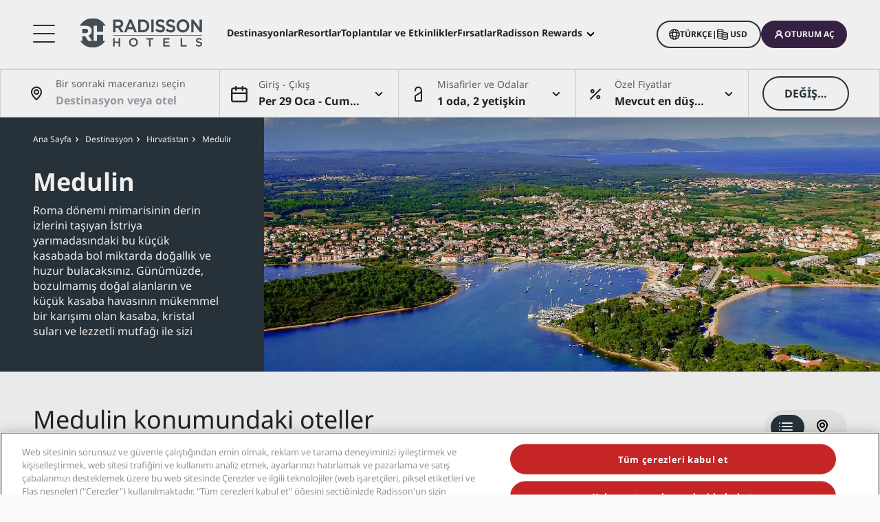

--- FILE ---
content_type: text/html;charset=UTF-8
request_url: https://www.radissonhotels.com/tr-tr/destinasyon/hirvatistan/medulin
body_size: 44284
content:
<!DOCTYPE html>
<html lang="tr-TR" ><head>
    <meta charset="utf-8"/>
    <meta http-equiv="cleartype" content="on">

    <meta content="width=device-width, initial-scale=1.0" name="viewport">
    <meta name="format-detection" content="telephone=no">

    <meta name="apple-itunes-app" content="app-id=1553779550">
    <meta name="google-play-app" content="app-id=com.radisson.hotels"/>

    <script type="module">
        window.tridionLabels = Object.assign(window.tridionLabels || {}, {
            idAppStoreApp: "1553779550",
            idAppGooglePlay: "com.radisson.hotels"
        });
    </script>

<title>Medulin'deki otelimizin keyfini çıkarın | Radisson Hotels</title>

<meta name="description" content="Medulin, Hırvatistan'da Radisson Hotels ile rezervasyon yapın. Medulin’de ideal lüks otel konaklamasını bulacaksınız. En iyi çevrim içi fiyat garantisi - hemen rezervasyon yapın." /><link rel="apple-touch-icon" href="https://statics.radissonhotels.com/main/img/favicons/apple-touch-icon.png" />
<link rel="icon" type="image/png" sizes="32x32" href="https://statics.radissonhotels.com/main/img/favicons/favicon-32x32.png" />
<link rel="icon" type="image/png" sizes="16x16" href="https://statics.radissonhotels.com/main/img/favicons/favicon-16x16.png" />
<link rel="manifest" href="https://statics.radissonhotels.com/main/img/favicons/site.webmanifest" />
<link rel="mask-icon" href="https://statics.radissonhotels.com/main/img/favicons/safari-pinned-tab.svg" color="#c20808" />
<link rel="shortcut icon" href="https://statics.radissonhotels.com/main/img/favicons/favicon.ico" />
<meta name="msapplication-TileColor" content="#ffffff" />
<meta name="msapplication-config" content="https://statics.radissonhotels.com/main/img/favicons/browserconfig.xml" />
<meta name="theme-color" content="#ffffff" />
<link rel="alternate" href="https://www.radissonhotels.com/da-dk/destination/kroatien/medulin" hreflang="da" />
    <link rel="alternate" href="https://www.radissonhotels.com/de-de/reiseziel/kroatien/Medulin" hreflang="de" />
    <link rel="alternate" href="https://www.radissonhotels.com/en-us/destination/croatia/medulin" hreflang="x-default" />
        <link rel="alternate" href="https://www.radissonhotels.com/en-us/destination/croatia/medulin" hreflang="en" />
    <link rel="alternate" href="https://www.radissonhotels.com/es-es/destino/croacia/Medulin" hreflang="es" />
    <link rel="alternate" href="https://www.radissonhotels.com/fr-fr/destination/croatie/medulin" hreflang="fr" />
    <link rel="alternate" href="https://www.radissonhotels.com/it-it/destinazione/croazia/medolino" hreflang="it" />
    <link rel="alternate" href="https://www.radissonhotels.com/nl-nl/bestemming/kroatie/medulin" hreflang="nl" />
    <link rel="alternate" href="https://www.radissonhotels.com/no-no/destinasjon/kroatia/medulin" hreflang="no" />
    <link rel="alternate" href="https://www.radissonhotels.com/pl-pl/miejsca/chorwacja/medulin" hreflang="pl" />
    <link rel="alternate" href="https://www.radissonhotels.com/pt-br/destino/croacia/medulin" hreflang="pt" />
    <link rel="alternate" href="https://www.radissonhotels.com/fi-fi/kohde/kroatia/medulin" hreflang="fi" />
    <link rel="alternate" href="https://www.radissonhotels.com/sv-se/destination/kroatien/medulin" hreflang="sv" />
    <link rel="alternate" href="https://www.radissonhotels.com/tr-tr/destinasyon/hirvatistan/medulin" hreflang="tr" />
    <link rel="alternate" href="https://www.radissonhotels.com/ru-ru/destination/croatia/medulin" hreflang="ru" />
    <link rel="alternate" href="https://www.radissonhotels.com/ar-ae/destination/croatia/medulin" hreflang="ar" />
    <link rel="alternate" href="https://www.radissonhotels.com/zh-cn/destination/croatia/medulin" hreflang="zh" />
    <link rel="alternate" href="https://www.radissonhotels.com/zh-tw/destination/croatia/medulin" hreflang="zh" />
    <link
                rel="preload"
                as="image"
                href="https://media.radissonhotels.net/image/park-plaza-belvedere-medulin/local-attraction/16256-114941-f65423786_3xl.jpg?impolicy=HighCarrousel"
                crossorigin="anonymous"
                fetchpriority="high"
            />
            
        <meta name="robots" content="index, follow" />
<link rel="canonical" href="https://www.radissonhotels.com/tr-tr/destinasyon/hirvatistan/medulin" />
<meta property="fb:app_id" content="176184645758527"/><meta property="og:title" content="Medulin'deki otelimizin keyfini çıkarın | Radisson Hotels"/><meta property="og:description" content="Medulin, Hırvatistan'da Radisson Hotels ile rezervasyon yapın. Medulin’de ideal lüks otel konaklamasını bulacaksınız. En iyi çevrim içi fiyat garantisi - hemen rezervasyon yapın." /><meta property="og:url" content="https://www.radissonhotels.com/tr-tr/destinasyon/hirvatistan/medulin" /><meta property="og:type" content="website" />

    <meta property="og:image" content="https://media.radissonhotels.net/image/park-plaza-belvedere-medulin/local-attraction/16256-114941-f65423786_3xl.jpg?impolicy=Card" /><meta property="og:site_name" content="Park Plaza "/>

    <meta name="twitter:title" content="Medulin'deki otelimizin keyfini çıkarın | Radisson Hotels" /><meta name="twitter:description" content="Medulin, Hırvatistan'da Radisson Hotels ile rezervasyon yapın. Medulin’de ideal lüks otel konaklamasını bulacaksınız. En iyi çevrim içi fiyat garantisi - hemen rezervasyon yapın." /><meta name="twitter:card" content="summary_large_image" />
    <meta name="twitter:url" content="https://www.radissonhotels.com/tr-tr/destinasyon/hirvatistan/medulin" /><meta name="twitter:image" content="https://media.radissonhotels.net/image/park-plaza-belvedere-medulin/local-attraction/16256-114941-f65423786_3xl.jpg?impolicy=Card" /><meta name="twitter:site" content="@RadissonHotels" />

    <meta itemprop="name" content="Medulin'deki otelimizin keyfini çıkarın | Radisson Hotels" />
    <meta itemprop="description" content="Medulin, Hırvatistan'da Radisson Hotels ile rezervasyon yapın. Medulin’de ideal lüks otel konaklamasını bulacaksınız. En iyi çevrim içi fiyat garantisi - hemen rezervasyon yapın."/><meta itemprop="image" content="https://statics.radissonhotels.com/main/img/logo/radisson/radisson-hotels-ressorts.png" />

    <script type="application/ld+json" id="schema-organization-rhg">
{
    "@context" : "https://schema.org",
    "@type" : "Organization",
    "name": "Radisson Hotel Group",
    "url" : "/tr-tr",
    "@id" : "/tr-tr#organization",
    
    "sameAs" : [
        
        "https://www.tiktok.com/@radissonhotels",
        "https://www.instagram.com/RadissonHotels/",
        "https://www.youtube.com/c/radissonhotelgroup",
        "https://www.facebook.com/RadissonHotels/",
        "https://whatsapp.com/channel/0029Vb25Iu92ER6qt87Szj21",
        "https://www.pinterest.com/radissonhotels/",
        "https://www.threads.com/@radissonhotels",
        "https://twitter.com/radissonhotels",
        "https://www.linkedin.com/company/radisson-hotel-group/"
    ],

    "logo": {
        "@type": "ImageObject",
        "url": "https://statics.radissonhotels.com/main/img/logo/radisson/radisson-hotels-ressorts.png"
    }
}
</script>
<link rel="preconnect" href="https://statics.radissonhotels.com" crossorigin="anonymous">

<link rel="preconnect" href="https://media.radissonhotels.net" crossorigin="anonymous">
    <link rel="preload" href="https://statics.radissonhotels.com/main/css/styles.critical.css?v=202601273701" crossorigin="anonymous" as="style">
<link rel="preload" href="https://statics.radissonhotels.com/main/css/styles-components.critical.css?v=202601273701" crossorigin="anonymous" as="style">

<link rel="preload" href="https://statics.radissonhotels.com/main/js/critical.js?v=202601273701" crossorigin="anonymous" as="script">
<link rel="preload" href="https://statics.radissonhotels.com/main/js/main.js?v=202601273701" crossorigin="anonymous" as="script">

<link rel="stylesheet" href="https://statics.radissonhotels.com/main/css/styles.critical.css?v=202601273701" crossorigin="anonymous"/>
<link rel="stylesheet" href="https://statics.radissonhotels.com/main/css/styles-components.critical.css?v=202601273701" crossorigin="anonymous"/>

<link crossorigin="anonymous" rel="stylesheet" href="https://statics.radissonhotels.com/main/css/styles.min.css?v=202601273701" media="print" onload="this.media='all'; this.onload=null;">
  <noscript><link crossorigin="anonymous" rel="stylesheet" href="https://statics.radissonhotels.com/main/css/styles.min.css?v=202601273701"></noscript>
<link crossorigin="anonymous" rel="stylesheet" href="
        https://statics.radissonhotels.com/main/css/styles-components.min.css?v=202601273701" media="print" onload="this.media='all'; this.onload=null;">
  <noscript><link crossorigin="anonymous" rel="stylesheet" href="
        https://statics.radissonhotels.com/main/css/styles-components.min.css?v=202601273701"></noscript>
<link crossorigin="anonymous" rel="stylesheet" href="
https://statics.radissonhotels.com/integrations/integrations.css?v=202601273701" media="print" onload="this.media='all'; this.onload=null;">
  <noscript><link crossorigin="anonymous" rel="stylesheet" href="
https://statics.radissonhotels.com/integrations/integrations.css?v=202601273701"></noscript>
<link crossorigin="anonymous" rel="stylesheet" href="
        https://statics.radissonhotels.com/search-map-destinations/search-map-destinations.css?v=202601273701" media="print" onload="this.media='all'; this.onload=null;">
  <noscript><link crossorigin="anonymous" rel="stylesheet" href="
        https://statics.radissonhotels.com/search-map-destinations/search-map-destinations.css?v=202601273701"></noscript>
<script id="ey-sw" type="application/javascript">

    if (localStorage.getItem('service-worker-disabled') === 'true') {
        if ('serviceWorker' in navigator) {
            navigator.serviceWorker.getRegistrations().then(function (registrations) {
                for (let registration of registrations) {
                    registration.unregister()
                }
            });
        }
    } else {
        const eySw = function () {
            if ('serviceWorker' in navigator) {
                window.addEventListener('load', function () {
                    navigator.serviceWorker.register('/?sw=true', {scope: '/'}).then(function (registration) {
                        console.log('%cServiceWorker registration successful with scope: ', 'background: #00cc00; color: white;', registration.scope);
                    }, function (err) {
                        console.log('%cServiceWorker registration failed: ', 'background: #cc0000; color: white;', err);
                    });
                });
            }
        };

        const airshipSdk = function (credentials) {
            // 86acbd31cd7c09cf30acb66d2fbedc91daa48b86:1602657674.3207986
            !function (n, r, e, t, c) {
                var i, o = "Promise" in n, u = {
                        then: function () {
                            return u
                        }, catch: function (n) {
                            return n(new Error("Airship SDK Error: Unsupported browser")), u
                        }
                    }, s = o ? new Promise((function (n, r) {
                        i = function (e, t) {
                            e ? r(e) : n(t)
                        }
                    })) : u
                ;s._async_setup = function (n) {
                    if (o) try {
                        i(null, n(c))
                    } catch (n) {
                        i(n)
                    }
                }, n[t] = s;
                var a = r.createElement("script");
                a.src = e, a.async = !0, a.id = "_uasdk",
                    a.rel = t, r.head.appendChild(a)
            }(window, document, 'https://aswpsdkus.com/notify/v1/ua-sdk.min.js',
                'UA', {
                    vapidPublicKey: credentials.vapidPublicKey,
                    appKey: credentials.appKey,
                    token: credentials.token,
                    workerUrl: window.location.origin + '/?sw=true'
                });
        };

        eySw();

        
                airshipSdk({
                appKey: '9xTU4s2wTqy3oEz9k7SekQ',
                token: 'MTo5eFRVNHMyd1RxeTNvRXo5azdTZWtROmpxcjRYeTBidGZCdEt3bERNa2duR29XTE5rUDZwYm9jOW1QRGZfNFFFVWc',
                vapidPublicKey: 'BOTDcDEi9n9g8rEDc98D1njvIPKUYOLBFmiPGgyIO6kZcjnOuyoy5lA5bl4uRgn4NuLqLkFLfsnga3qwd2Y99jU='
            });
            

    }
</script>

<script>(window.BOOMR_mq=window.BOOMR_mq||[]).push(["addVar",{"rua.upush":"false","rua.cpush":"true","rua.upre":"false","rua.cpre":"false","rua.uprl":"false","rua.cprl":"false","rua.cprf":"false","rua.trans":"SJ-5fa620c8-dab5-4f09-996e-6b0f27e62804","rua.cook":"false","rua.ims":"false","rua.ufprl":"false","rua.cfprl":"false","rua.isuxp":"false","rua.texp":"norulematch","rua.ceh":"false","rua.ueh":"false","rua.ieh.st":"0"}]);</script>
                              <script>!function(a){var e="https://s.go-mpulse.net/boomerang/",t="addEventListener";if(""=="True")a.BOOMR_config=a.BOOMR_config||{},a.BOOMR_config.PageParams=a.BOOMR_config.PageParams||{},a.BOOMR_config.PageParams.pci=!0,e="https://s2.go-mpulse.net/boomerang/";if(window.BOOMR_API_key="G2XZU-QLPA9-MKHVD-WHFXL-EK9LZ",function(){function n(e){a.BOOMR_onload=e&&e.timeStamp||(new Date).getTime()}if(!a.BOOMR||!a.BOOMR.version&&!a.BOOMR.snippetExecuted){a.BOOMR=a.BOOMR||{},a.BOOMR.snippetExecuted=!0;var i,_,o,r=document.createElement("iframe");if(a[t])a[t]("load",n,!1);else if(a.attachEvent)a.attachEvent("onload",n);r.src="javascript:void(0)",r.title="",r.role="presentation",(r.frameElement||r).style.cssText="width:0;height:0;border:0;display:none;",o=document.getElementsByTagName("script")[0],o.parentNode.insertBefore(r,o);try{_=r.contentWindow.document}catch(O){i=document.domain,r.src="javascript:var d=document.open();d.domain='"+i+"';void(0);",_=r.contentWindow.document}_.open()._l=function(){var a=this.createElement("script");if(i)this.domain=i;a.id="boomr-if-as",a.src=e+"G2XZU-QLPA9-MKHVD-WHFXL-EK9LZ",BOOMR_lstart=(new Date).getTime(),this.body.appendChild(a)},_.write("<bo"+'dy onload="document._l();">'),_.close()}}(),"".length>0)if(a&&"performance"in a&&a.performance&&"function"==typeof a.performance.setResourceTimingBufferSize)a.performance.setResourceTimingBufferSize();!function(){if(BOOMR=a.BOOMR||{},BOOMR.plugins=BOOMR.plugins||{},!BOOMR.plugins.AK){var e="true"=="true"?1:0,t="",n="aogo7cixygxjg2l3wdfa-f-5b907af5f-clientnsv4-s.akamaihd.net",i="false"=="true"?2:1,_={"ak.v":"39","ak.cp":"346728","ak.ai":parseInt("508714",10),"ak.ol":"0","ak.cr":9,"ak.ipv":4,"ak.proto":"h2","ak.rid":"a6fd5025","ak.r":51208,"ak.a2":e,"ak.m":"b","ak.n":"essl","ak.bpcip":"3.140.239.0","ak.cport":43390,"ak.gh":"23.209.83.21","ak.quicv":"","ak.tlsv":"tls1.3","ak.0rtt":"","ak.0rtt.ed":"","ak.csrc":"-","ak.acc":"","ak.t":"1769713866","ak.ak":"hOBiQwZUYzCg5VSAfCLimQ==OP7OYk0q4HaXEm61hEUzBNdnPLSHd1Q5klY/iq1rnTCizP9mTADzPeE25Q97v9c+wZ9VpfPS6nWtNovoC29y/LkUz8DE2bv8t7i1Hn7NwNXwhjszttC/r7mJdd/5VaMvRK4jKiH+JWhSxJtVHJC7cHqOiWUalmtwzAamHEFe/gjEI4AfFB5BT7hFO8P67+/p0i8f6SbsacesFQFZ5RYoc1NpWZggVQGdZpQFbDUXTbMlLvuE3MKTW127WvYZaO7//DozI1+uQip6zaS7ehuAqqwisnY+dlbnNhrWhq+Vn+KqCu1bRGB079ab8cOpBbyeP+O6RoJisFhWEyAymx3KRmR8+VcnTvBE5u2UQUBlTIB3YIv/IivhDwf8DvNw9P3fTSYxUI7h987y9EohlNisiyQ78GcDP/1BbN6Q/memO0w=","ak.pv":"551","ak.dpoabenc":"","ak.tf":i};if(""!==t)_["ak.ruds"]=t;var o={i:!1,av:function(e){var t="http.initiator";if(e&&(!e[t]||"spa_hard"===e[t]))_["ak.feo"]=void 0!==a.aFeoApplied?1:0,BOOMR.addVar(_)},rv:function(){var a=["ak.bpcip","ak.cport","ak.cr","ak.csrc","ak.gh","ak.ipv","ak.m","ak.n","ak.ol","ak.proto","ak.quicv","ak.tlsv","ak.0rtt","ak.0rtt.ed","ak.r","ak.acc","ak.t","ak.tf"];BOOMR.removeVar(a)}};BOOMR.plugins.AK={akVars:_,akDNSPreFetchDomain:n,init:function(){if(!o.i){var a=BOOMR.subscribe;a("before_beacon",o.av,null,null),a("onbeacon",o.rv,null,null),o.i=!0}return this},is_complete:function(){return!0}}}}()}(window);</script></head>

<body class="bg-color-grey-totally-soft rhg-sb-modify">

    <div class="banner-app py-3 px-4 fade-in hidden">
            <div class="d-flex justify-content-between align-items-center">
                <div class="d-inline-flex align-items-center">
                    <button type="button" class="close btn js-close-banner-app" aria-label="close">
                        <span></span>
                        <span></span>
                        <span class="sr-only sr-only-focusable">Kapat</span>
                    </button>

                    <div class="radisson-logo mx-2">
                        <img data-src="https://statics.radissonhotels.com/main/img/favicons/favicon.ico" class="lazy" alt="favicon">
                    </div>

                    <div class="caption mx-2">
                        <p class="js-caption-app-store text-bold text-12 color-gunmetal hidden">iOS için Radisson</p>
                        <p class="js-caption-google-play text-bold text-12 color-gunmetal hidden">Android için Radisson</p>
                        <p class="text-12 color-gunmetal">Uygulama ile daha fazlasını edinin</p>
                    </div>
                </div>

                <div class="d-inline-block float-right">
                
                    <a href="https://apps.apple.com/app/radisson-hotels-hotel-booking/id1553779550"
                    class="js-link-app-store js-smartbanner-button btn btn-transparent btn-sm hidden">
                        İndir</a>
                    <a href="intent://scan/#Intent;scheme=radissonhotels;package=com.radisson.hotels;end"
                    class="js-link-google-play js-smartbanner-button btn btn-transparent btn-sm hidden">
                        İndir</a>
                </div>
            </div>
        </div>
    <script>
    window.utag_data = {
    
        "page_sub_sub_category": "medulin", 
        "page_geo_region": "TR", 
        "page_primary_category": "destination", 
        "page_sub_category": "croatia", 
        "page_language": "tr", 
            "page_brand": "mall",
        

        "user_language": (navigator.language || navigator.userLanguage || 'unknown').toLowerCase(),
        "user_agent_info": navigator.userAgent,
        "page_path": (isHomePage() ? "homepage" : window.location.pathname.replace("/index.html", "")),
        "previous_page_name": getReferrer(),
        "day_of_week_date_time_of_day": Date().toString(),
        "page_responsive_state": (window.innerWidth <= 991) ? "web-Responsive" : "web-notResponsive",
        "page_template": "DestinationsPage",
        "date": new Date().toISOString(),
        "page_publish_date": "",
        "currency_code_usd": "USD"
    }
    var percentPageViewed = localStorage.getItem("percentPageViewed");
    if(percentPageViewed) {
        utag_data["previous_percent_page_viewed"] = percentPageViewed
        localStorage.removeItem("percentPageViewed");
    }

    var pageName = () => {
        const pageName = "/en-us/destination/croatia/medulin".replace("/index.html", "").split("/").slice(2).filter(function(urlPart) {return urlPart != ""}).join(">")
        if (isHomePage()) {
            return "homepage"
        } else if (isB2bEnrollmentPage()) {
            return pageName.concat(">step1")
        } else {
            return pageName
        }
    }
    utag_data["page_name"] = pageName();


    var pageHierarchyPageName = (isHomePage() ? "homepage" : window.location.pathname.replace("/index.html", "").split("/").slice(2).filter(function(urlPart) {return urlPart != ""}).join(">"));
    utag_data["page_hierarchy"] = "destination:croatia:medulin" + ":" + pageHierarchyPageName;

    function getReferrer() {

        let referrer = document.referrer;

        if (!isRadissonDomain(referrer)) {
            return "";
        }
        else {
            return (isHomePage(referrer) ? "homepage" : referrer.replace(/^[^:]+:\/\/[^/]+/, '').replace(/[#?].*/, '').replace("/index.html", "").split("/").slice(2).filter(function(urlPart) {return urlPart != ""}).join(">"));
        }
    }

    function isRadissonDomain(url) {
        return url.indexOf("radissonhotels.com") >= 0;
    }

    function isHomePage(url) {
        url = url || window.location.pathname;
        return url.replace("/index.html", "").replace(/^[^:]+:\/\/[^/]+/, '').replace(/[#?].*/, '').split("/").filter(function(urlPart) {return urlPart != ""}).length <= 1;
    }

    function isB2bEnrollmentPage(url) {
        url = url || window.location.pathname;
        return url.indexOf('radisson-rewards/join-b2b') > -1
    }
</script>

<script type="module">
    window.appGlobalProps = Object.assign(window.appGlobalProps || {}, {
        'analyticsEnv': 'prod',
        'assetsUrl': 'https://statics.radissonhotels.com/main'
    });

    window.analyticsEnvironment = "prod"
</script>

<div class="main-navigation" role="navigation" aria-label="Menu" aria-labelledby="off-canvas-main">
    <header class="main-navigation-header " role="banner" id="header">
                <div class="rhg-header rhg-grid-layout" data-testid="header">
    <div class="rhg-burger-menu rhg-open-menu-desktop " tabindex="0" role="button" aria-label="Open the menu">
        <div class="icon" aria-hidden="true"></div>
    </div>

    <div
  class="rhg-menu-mobile-container d-block d-lg-none "
>
  <section class="rhg-section-mobile">
    <article class="rhg-menu-mobile-header">
      <div class="rhg-close-menu-mobile">
        <i class="rhg-font-icon--close"></i>
      </div>
      <div class="rhg-logo-menu-mobile">
        <a
          href='https://www.radissonhotels.com/tr-tr/'
          class="rhg-header-logo-link-home "
          onclick="trackingService.track(trackingEvents.CLICK_HOME_LOGO)"
          target="_self"
          
          title="Radisson Hotels"
        >
          <img
            src="https://statics.radissonhotels.com/main/img/logo/radisson/rhg-logomenuburger.svg"
            alt="Radisson Hotels"
          />
        </a>
      </div>
    </article>

    <article
      class="rhg-menu-mobile-content"
    >
      <article id="rhg-menu-list" class="rhg-menu-mobile-list-container">
        <ul class="rhg-list">
          <li>
                  <div
                    class="rhg-list-item open-options"
                    data-target="Markalarımız"
                  >
                    <span class="rhg-text-strong rhg-text-md">
                      Markalarımız</span>
                    <i
                      class="rhg-font-icon--smallarrow-right rhg-icon-arrow"
                    ></i>
                  </div>
                </li>
              <li>
                  <div
                    class="rhg-list-item open-options"
                    data-target="Çin'deki-bağlı-markalarımız"
                  >
                    <span class="rhg-text-strong rhg-text-md">
                      Çin'deki bağlı markalarımız</span>
                    <i
                      class="rhg-font-icon--smallarrow-right rhg-icon-arrow"
                    ></i>
                  </div>
                </li>
              <li>
                  <div
                    class="rhg-list-item open-options"
                    data-target="Otelinizi-bulun"
                  >
                    <span class="rhg-text-strong rhg-text-md">
                      Otelinizi bulun</span>
                    <i
                      class="rhg-font-icon--smallarrow-right rhg-icon-arrow"
                    ></i>
                  </div>
                </li>
              <li>
                  <div
                    class="rhg-list-item open-options"
                    data-target="Toplantılar-ve-Etkinlikler"
                  >
                    <span class="rhg-text-strong rhg-text-md">
                      Toplantılar ve Etkinlikler</span>
                    <i
                      class="rhg-font-icon--smallarrow-right rhg-icon-arrow"
                    ></i>
                  </div>
                </li>
              <li>
                  <div
                    class="rhg-list-item open-options"
                    data-target="Uçuş-ara-"
                  >
                    <span class="rhg-text-strong rhg-text-md">
                      Uçuş ara </span>
                    <i
                      class="rhg-font-icon--smallarrow-right rhg-icon-arrow"
                    ></i>
                  </div>
                </li>
              <li>
                  <div
                    class="rhg-list-item open-options"
                    data-target="Yemek"
                  >
                    <span class="rhg-text-strong rhg-text-md">
                      Yemek</span>
                    <i
                      class="rhg-font-icon--smallarrow-right rhg-icon-arrow"
                    ></i>
                  </div>
                </li>
              <li>
                  <div
                    class="rhg-list-item open-options"
                    data-target="Dijital-Hizmetler"
                  >
                    <span class="rhg-text-strong rhg-text-md">
                      Dijital Hizmetler</span>
                    <i
                      class="rhg-font-icon--smallarrow-right rhg-icon-arrow"
                    ></i>
                  </div>
                </li>
              <li>
                  <div
                    class="rhg-list-item open-options"
                    data-target="Otel-Fırsatları"
                  >
                    <span class="rhg-text-strong rhg-text-md">
                      Otel Fırsatları</span>
                    <i
                      class="rhg-font-icon--smallarrow-right rhg-icon-arrow"
                    ></i>
                  </div>
                </li>
              <li>
                  <div
                    class="rhg-list-item open-options"
                    data-target="Seyahat-fikirleri"
                  >
                    <span class="rhg-text-strong rhg-text-md">
                      Seyahat fikirleri</span>
                    <i
                      class="rhg-font-icon--smallarrow-right rhg-icon-arrow"
                    ></i>
                  </div>
                </li>
              <li>
                  <div
                    class="rhg-list-item open-options"
                    data-target="Radisson-Rewards"
                  >
                    <span class="rhg-text-strong rhg-text-md">
                      Radisson Rewards</span>
                    <i
                      class="rhg-font-icon--smallarrow-right rhg-icon-arrow"
                    ></i>
                  </div>
                </li>
              </ul>
      </article>

      <article
        class="rhg-menu-mobile-bottom"
      >
        <div
                class="rhg-menu-mobile-button loyalty-visibility my-auto"
                data-logged-visible="false"
                data-postlogged='{"removeClass":"show"}'
              >
                <a
                  href="https://www.radissonhotels.com/tr-tr/restoranlar"
                  target="_self"
                  title="Yemek"
                  
                >
                  <span style="color: rgb(255, 255, 255)"
                    >Yemek</span
                  >
                </a>
              </div>
            <div
                class="rhg-menu-mobile-button loyalty-visibility my-auto"
                data-logged-visible="false"
                data-postlogged='{"removeClass":"show"}'
              >
                <a
                  href="https://www.radissonhotels.com/tr-tr/ucuslar"
                  target="_self"
                  title="Uçuşlar"
                  
                >
                  <span style="color: rgb(255, 255, 255)"
                    >Uçuşlar</span
                  >
                </a>
              </div>
            <div
                class="rhg-menu-mobile-button loyalty-visibility my-auto"
                data-logged-visible="false"
                data-postlogged='{"removeClass":"show"}'
              >
                <a
                  href="https://www.radissonhotels.com/tr-tr/reservation/search"
                  target="_self"
                  title="Rezervasyonlarım"
                  
                >
                  <i
                      class="rhg-font-icon--bookings rhg-icons-header"
                      style="color: rgb(255, 255, 255)"
                    ></i>
                  <span style="color: rgb(255, 255, 255)"
                    >Rezervasyonlarım</span
                  >
                </a>
              </div>
            <div
                  class="rhg-menu-mobile-button loyalty-visibility"
                  data-logged-visible="true"
                  data-postlogged='{"addClass":"show"}'
                >
                  <a
                    href="https://www.radissonhotels.com/tr-tr/restoranlar"
                    target="_self"
                    title="Yemek"
                    
                  >
                    <span style="color: rgb(255, 255, 255)"
                      >Yemek</span
                    >
                  </a>
                </div>
              <div
                  class="rhg-menu-mobile-button loyalty-visibility"
                  data-logged-visible="true"
                  data-postlogged='{"addClass":"show"}'
                >
                  <a
                    href="https://www.radissonhotels.com/tr-tr/ucuslar"
                    target="_self"
                    title="Uçuşlar"
                    
                  >
                    <span style="color: rgb(255, 255, 255)"
                      >Uçuşlar</span
                    >
                  </a>
                </div>
              <div
                  class="rhg-menu-mobile-button loyalty-visibility"
                  data-logged-visible="true"
                  data-postlogged='{"addClass":"show"}'
                >
                  <a
                    href="https://www.radissonhotels.com/tr-tr/radisson-rewards/secure/reservations"
                    target="_self"
                    title="Rezervasyonlarım"
                    
                  >
                    <i
                        class="rhg-font-icon-- rhg-icons-header"
                        style="color: rgb(255, 255, 255)"
                      >
                      </i>
                    <span style="color: rgb(255, 255, 255)"
                      >Rezervasyonlarım</span
                    >
                  </a>
                </div>
              <button
          class="rhg-currency-language-selector rhg-menu-mobile-button rhg-menu-mobile-button-lang-currency"
          type="button"
          data-toggle="modal"
          data-target="#modal-select-main-language"
          aria-haspopup="true"
          aria-controls="language"
          id="language-and-currency-mobile"
        >
          <span>Türkçe</span> |
              <span><span id="preferred-lang-mobile" class="mx-1"></span></span>
            </button>

        <div
              class="loyalty-visibility show"
              data-logged-visible="false"
              data-postlogged='{"removeClass":"show"}'
            >
              <button
                data-testid="login-button"
                class="rhg-auth-button rhg-auth-button--nologged rhg-menu-mobile-button rhg-menu-mobile-button-user"
                data-toggle="modal"
                data-target="#modal-loyalty-main-navigation"
                aria-haspopup="true"
              >
                <span class="rhg-auth-button__icon">
                  <i class="rhg-font-icon--user rhg-icons-header"></i>
                </span>
                <span class="rhg-auth-button__label"
                  >Oturum aç</span>
              </button>
              <div class="rhg-tooltip">
                <p
                  class="rhg-text-normal rhg-text-sm"
                  style="color: rgb(36, 36, 36)"
                >
                  bir tıkla <strong class="font-medium"
                      >Üye olun</strong
                  >.</p>
              </div>
            </div>
            <div
              class="loyalty-visibility hidden"
              data-logged-visible="true"
              data-postlogged='{"addClass":"show"}'
            >
              <button
                class="rhg-avatar js-offcanvas-loyalty"
                data-testid="avatar-button"
                type="button"
                data-toggle="offcanvas"
                data-target="#off-canvas-loyalty"
              >
                <span
                  class="rhg-avatar__icon"
                  style="background-color: rgb(104, 71, 141)"
                >
                  <i class="rhg-font-icon--user rhg-icons-avatar"></i>
                </span>
                <span class="rhg-avatar__label"></span>
                <span class="rhg-avatar__arrow"
                  ><i class="rhg-font-icon--chevron-down rhg-icons-avatar"></i
                ></span>
              </button>
            </div>
          </article>
    </article>

    <article
          id="Markalarımız"
          class="rhg-menu-mobile-options"
        >
          <div class="rhg-options-title close-options">
            <i class="rhg-font-icon--smallarrow-right rhg-icon-arrow"></i>
            <span class="rhg-text-strong rhg-text-md"
              >Markalarımız</span
            >
          </div>

          <div class="rhg-options-content rhg-options-content-brands">
                    <div class="rhg-options-brands-item">
                          <a
                            href="https://www.radissonhotels.com/tr-tr/marka/radisson-collection"
                            target="_self"
                            itemprop="url"
                            
                          >
                            <i
                              class="rhg-logo rhg-font-icon--rco-color"
                            ></i>
                            <span class="sr-only sr-only-focusable"
                              >Radisson Collection</span
                            >
                          </a>
                        </div>
                      <div class="rhg-options-brands-item">
                          <a
                            href="https://www.radissonhotels.com/tr-tr/marka/radisson-blu"
                            target="_self"
                            itemprop="url"
                            
                          >
                            <i
                              class="rhg-logo rhg-font-icon--rdb-color"
                            ></i>
                            <span class="sr-only sr-only-focusable"
                              >Radisson Blu</span
                            >
                          </a>
                        </div>
                      <div class="rhg-options-brands-item">
                          <a
                            href="https://www.radissonhotels.com/tr-tr/marka/radisson"
                            target="_self"
                            itemprop="url"
                            
                          >
                            <i
                              class="rhg-logo rhg-font-icon--rad-color"
                            ></i>
                            <span class="sr-only sr-only-focusable"
                              >Radisson</span
                            >
                          </a>
                        </div>
                      <div class="rhg-options-brands-item">
                          <a
                            href="https://www.radissonhotels.com/tr-tr/marka/radisson-red"
                            target="_self"
                            itemprop="url"
                            
                          >
                            <i
                              class="rhg-logo rhg-font-icon--rdr-color"
                            ></i>
                            <span class="sr-only sr-only-focusable"
                              >Radisson RED</span
                            >
                          </a>
                        </div>
                      <div class="rhg-options-brands-item">
                          <a
                            href="https://www.radissonhotels.com/tr-tr/marka/radisson-individuals"
                            target="_self"
                            itemprop="url"
                            
                          >
                            <i
                              class="rhg-logo rhg-font-icon--ri-color"
                            ></i>
                            <span class="sr-only sr-only-focusable"
                              >Radisson Individuals</span
                            >
                          </a>
                        </div>
                      <div class="rhg-options-brands-item">
                          <a
                            href="https://www.radissonhotels.com/tr-tr/marka/artotel"
                            target="_self"
                            itemprop="url"
                            
                          >
                            <i
                              class="rhg-logo rhg-font-icon--art-color"
                            ></i>
                            <span class="sr-only sr-only-focusable"
                              >art'otel</span
                            >
                          </a>
                        </div>
                      <div class="rhg-options-brands-item">
                          <a
                            href="https://www.radissonhotels.com/tr-tr/marka/park-plaza"
                            target="_self"
                            itemprop="url"
                            
                          >
                            <i
                              class="rhg-logo rhg-font-icon--pph-color"
                            ></i>
                            <span class="sr-only sr-only-focusable"
                              >Park Plaza</span
                            >
                          </a>
                        </div>
                      <div class="rhg-options-brands-item">
                          <a
                            href="https://www.radissonhotels.com/tr-tr/marka/park-inn"
                            target="_self"
                            itemprop="url"
                            
                          >
                            <i
                              class="rhg-logo rhg-font-icon--pii-color"
                            ></i>
                            <span class="sr-only sr-only-focusable"
                              >Park Inn by Radisson</span
                            >
                          </a>
                        </div>
                      <div class="rhg-options-brands-item">
                          <a
                            href="https://www.radissonhotels.com/tr-tr/marka/country-inn"
                            target="_self"
                            itemprop="url"
                            
                          >
                            <i
                              class="rhg-logo rhg-font-icon--cis-color"
                            ></i>
                            <span class="sr-only sr-only-focusable"
                              >Country Inn & Suites</span
                            >
                          </a>
                        </div>
                      <div class="rhg-options-brands-item">
                          <a
                            href="https://www.radissonhotels.com/tr-tr/marka/prize-by-radisson"
                            target="_self"
                            itemprop="url"
                            
                          >
                            <i
                              class="rhg-logo rhg-font-icon--prz-color"
                            ></i>
                            <span class="sr-only sr-only-focusable"
                              >Prize by Radisson</span
                            >
                          </a>
                        </div>
                      </div>
                </article>
      <article
          id="Çin'deki-bağlı-markalarımız"
          class="rhg-menu-mobile-options"
        >
          <div class="rhg-options-title close-options">
            <i class="rhg-font-icon--smallarrow-right rhg-icon-arrow"></i>
            <span class="rhg-text-strong rhg-text-md"
              >Çin'deki bağlı markalarımız</span
            >
          </div>

          <div class="rhg-options-content rhg-options-content-brands">
                    <div class="rhg-options-brands-item">
                          <a
                            href="https://www.radissonhotels.com/en-us/brand/j"
                            target="_self"
                            itemprop="url"
                            
                          >
                            <i
                              class="rhg-logo rhg-font-icon--j-color"
                            ></i>
                            <span class="sr-only sr-only-focusable"
                              >J.</span
                            >
                          </a>
                        </div>
                      <div class="rhg-options-brands-item">
                          <a
                            href="https://www.radissonhotels.com/en-us/brand/kunlun"
                            target="_self"
                            itemprop="url"
                            
                          >
                            <i
                              class="rhg-logo rhg-font-icon--kl-color"
                            ></i>
                            <span class="sr-only sr-only-focusable"
                              >Kunlun</span
                            >
                          </a>
                        </div>
                      <div class="rhg-options-brands-item">
                          <a
                            href="https://www.radissonhotels.com/en-us/brand/jin-jiang"
                            target="_self"
                            itemprop="url"
                            
                          >
                            <i
                              class="rhg-logo rhg-font-icon--jj-color"
                            ></i>
                            <span class="sr-only sr-only-focusable"
                              >Jin Jiang</span
                            >
                          </a>
                        </div>
                      <div class="rhg-options-brands-item">
                          <a
                            href="https://www.radissonhotels.com/en-us/brand/golden-tulip-china"
                            target="_self"
                            itemprop="url"
                            
                          >
                            <i
                              class="rhg-logo rhg-font-icon--gt-color"
                            ></i>
                            <span class="sr-only sr-only-focusable"
                              >Golden Tulip</span
                            >
                          </a>
                        </div>
                      </div>
                </article>
      <article
          id="Otelinizi-bulun"
          class="rhg-menu-mobile-options"
        >
          <div class="rhg-options-title close-options">
            <i class="rhg-font-icon--smallarrow-right rhg-icon-arrow"></i>
            <span class="rhg-text-strong rhg-text-md"
              >Otelinizi bulun</span
            >
          </div>

          <div class="rhg-options-content">
                <ul class="rhg-list">
                  <li>
                        <div class="rhg-list-item rhg-item-with-link">
                          <a
                            href="https://www.radissonhotels.com/tr-tr/destinasyon"
                            target="_self"
                            
                            title="Destinasyonlar"
                          >
                            <span class="rhg-text-strong rhg-text-md">
                              Destinasyonlar</span>
                          </a>
                        </div>
                      </li>
                    <li>
                        <div class="rhg-list-item rhg-item-with-link">
                          <a
                            href="https://www.radissonhotels.com/tr-tr/deneyim/tatil-koyu"
                            target="_self"
                            
                            title="Resortlar"
                          >
                            <span class="rhg-text-strong rhg-text-md">
                              Resortlar</span>
                          </a>
                        </div>
                      </li>
                    <li>
                        <div class="rhg-list-item rhg-item-with-link">
                          <a
                            href="https://www.radissonhotels.com/tr-tr/deneyim/havalimani-otelleri"
                            target="_self"
                            
                            title="Havaalanı otelleri"
                          >
                            <span class="rhg-text-strong rhg-text-md">
                              Havaalanı otelleri</span>
                          </a>
                        </div>
                      </li>
                    <li>
                        <div class="rhg-list-item rhg-item-with-link">
                          <a
                            href="https://www.radissonhotels.com/tr-tr/yeni-oteller"
                            target="_self"
                            
                            title="Yeni & yakında kullanıma sunulacak oteller"
                          >
                            <span class="rhg-text-strong rhg-text-md">
                              Yeni & yakında kullanıma sunulacak oteller</span>
                          </a>
                        </div>
                      </li>
                    </ul>
              </div>
            </article>
      <article
          id="Toplantılar-ve-Etkinlikler"
          class="rhg-menu-mobile-options"
        >
          <div class="rhg-options-title close-options">
            <i class="rhg-font-icon--smallarrow-right rhg-icon-arrow"></i>
            <span class="rhg-text-strong rhg-text-md"
              >Toplantılar ve Etkinlikler</span
            >
          </div>

          <div class="rhg-options-content">
                <ul class="rhg-list">
                  <li>
                        <div class="rhg-list-item rhg-item-with-link">
                          <a
                            href="https://www.radissonhotels.com/tr-tr/toplanti-konferans-otelleri"
                            target="_self"
                            
                            title="Radisson Meetings'i Keşfedin"
                          >
                            <span class="rhg-text-strong rhg-text-md">
                              Radisson Meetings'i Keşfedin</span>
                          </a>
                        </div>
                      </li>
                    <li>
                        <div class="rhg-list-item rhg-item-with-link">
                          <a
                            href="https://www.radissonhotels.com/tr-tr/toplanti-konferans-otelleri/book-it-easy"
                            target="_blank"
                            
                            title="Toplantı odası rezerve edin"
                          >
                            <span class="rhg-text-strong rhg-text-md">
                              Toplantı odası rezerve edin</span>
                          </a>
                        </div>
                      </li>
                    <li>
                        <div class="rhg-list-item rhg-item-with-link">
                          <a
                            href="https://www.radissonhotels.com/tr-tr/toplanti-konferans-otelleri/talep-gonderin"
                            target="_blank"
                            
                            title="Fiyat Teklifi İsteyin"
                          >
                            <span class="rhg-text-strong rhg-text-md">
                              Fiyat Teklifi İsteyin</span>
                          </a>
                        </div>
                      </li>
                    <li>
                        <div class="rhg-list-item rhg-item-with-link">
                          <a
                            href="https://www.radissonhotels.com/tr-tr/toplanti-konferans-otelleri/destinasyonlar"
                            target="_blank"
                            
                            title="Etkinlik Destinasyonları"
                          >
                            <span class="rhg-text-strong rhg-text-md">
                              Etkinlik Destinasyonları</span>
                          </a>
                        </div>
                      </li>
                    <li>
                        <div class="rhg-list-item rhg-item-with-link">
                          <a
                            href="https://www.radissonhotels.com/tr-tr/toplanti-konferans-otelleri/sektor-cozumleri"
                            target="_self"
                            
                            title="Sektör Çözümleri"
                          >
                            <span class="rhg-text-strong rhg-text-md">
                              Sektör Çözümleri</span>
                          </a>
                        </div>
                      </li>
                    </ul>
              </div>
            </article>
      <article
          id="Uçuş-ara-"
          class="rhg-menu-mobile-options"
        >
          <div class="rhg-options-title close-options">
            <i class="rhg-font-icon--smallarrow-right rhg-icon-arrow"></i>
            <span class="rhg-text-strong rhg-text-md"
              >Uçuş ara </span
            >
          </div>

          <div class="rhg-options-content">
                <ul class="rhg-list">
                  <li>
                        <div class="rhg-list-item rhg-item-with-link">
                          <a
                            href="https://www.radissonhotels.com/tr-tr/ucuslar"
                            target="_self"
                            
                            title="Uçuş ara"
                          >
                            <span class="rhg-text-strong rhg-text-md">
                              Uçuş ara</span>
                          </a>
                        </div>
                      </li>
                    </ul>
              </div>
            </article>
      <article
          id="Yemek"
          class="rhg-menu-mobile-options"
        >
          <div class="rhg-options-title close-options">
            <i class="rhg-font-icon--smallarrow-right rhg-icon-arrow"></i>
            <span class="rhg-text-strong rhg-text-md"
              >Yemek</span
            >
          </div>

          <div class="rhg-options-content">
                <ul class="rhg-list">
                  <li>
                        <div class="rhg-list-item rhg-item-with-link">
                          <a
                            href="https://www.radissonhotels.com/tr-tr/restoranlar"
                            target="_self"
                            
                            title="Search for a restaurant"
                          >
                            <span class="rhg-text-strong rhg-text-md">
                              Search for a restaurant</span>
                          </a>
                        </div>
                      </li>
                    </ul>
              </div>
            </article>
      <article
          id="Dijital-Hizmetler"
          class="rhg-menu-mobile-options"
        >
          <div class="rhg-options-title close-options">
            <i class="rhg-font-icon--smallarrow-right rhg-icon-arrow"></i>
            <span class="rhg-text-strong rhg-text-md"
              >Dijital Hizmetler</span
            >
          </div>

          <div class="rhg-options-content">
                <ul class="rhg-list">
                  <li>
                        <div class="rhg-list-item rhg-item-with-link">
                          <a
                            href="https://www.radissonhotels.com/tr-tr/app"
                            target="_self"
                            
                            title="Radisson Hotels Uygulaması"
                          >
                            <span class="rhg-text-strong rhg-text-md">
                              Radisson Hotels Uygulaması</span>
                          </a>
                        </div>
                      </li>
                    <li>
                        <div class="rhg-list-item rhg-item-with-link">
                          <a
                            href="https://www.radissonhotels.com/tr-tr/radisson-plus"
                            target="_self"
                            
                            title="Radisson+"
                          >
                            <span class="rhg-text-strong rhg-text-md">
                              Radisson+</span>
                          </a>
                        </div>
                      </li>
                    </ul>
              </div>
            </article>
      <article
          id="Otel-Fırsatları"
          class="rhg-menu-mobile-options"
        >
          <div class="rhg-options-title close-options">
            <i class="rhg-font-icon--smallarrow-right rhg-icon-arrow"></i>
            <span class="rhg-text-strong rhg-text-md"
              >Otel Fırsatları</span
            >
          </div>

          <div class="rhg-options-content">
                <ul class="rhg-list">
                  <li>
                        <div class="rhg-list-item rhg-item-with-link">
                          <a
                            href="https://www.radissonhotels.com/tr-tr/otel-firsatlari"
                            target="_self"
                            
                            title="Tekliflerimizi keşfedin"
                          >
                            <span class="rhg-text-strong rhg-text-md">
                              Tekliflerimizi keşfedin</span>
                          </a>
                        </div>
                      </li>
                    <li>
                        <div class="rhg-list-item rhg-item-with-link">
                          <a
                            href="https://www.radissonhotels.com/tr-tr/rewards/firsatlar/3000-uygulama"
                            target="_self"
                            
                            title="İlk seferin büyüsü"
                          >
                            <span class="rhg-text-strong rhg-text-md">
                              İlk defa mı rezervasyon yaptırıyorsunuz?</span>
                          </a>
                        </div>
                      </li>
                    <li>
                        <div class="rhg-list-item rhg-item-with-link">
                          <a
                            href="https://www.radissonhotels.com/tr-tr/otel-firsatlari/gunun-firsatlari"
                            target="_self"
                            
                            title="Deals of the Day"
                          >
                            <span class="rhg-text-strong rhg-text-md">
                              Deals of the Day</span>
                          </a>
                        </div>
                      </li>
                    <li>
                        <div class="rhg-list-item rhg-item-with-link">
                          <a
                            href="https://www.radissonhotels.com/tr-tr/otel-firsatlari/on-odemeli"
                            target="_self"
                            
                            title="Erken rezervasyon"
                          >
                            <span class="rhg-text-strong rhg-text-md">
                              Erken rezervasyon</span>
                          </a>
                        </div>
                      </li>
                    <li>
                        <div class="rhg-list-item rhg-item-with-link">
                          <a
                            href="https://www.radissonhotels.com/tr-tr/deneyim/emea-paketleri"
                            target="_self"
                            
                            title="Paketlerimize göz atın"
                          >
                            <span class="rhg-text-strong rhg-text-md">
                              Paketlerimize göz atın</span>
                          </a>
                        </div>
                      </li>
                    </ul>
              </div>
            </article>
      <article
          id="Seyahat-fikirleri"
          class="rhg-menu-mobile-options"
        >
          <div class="rhg-options-title close-options">
            <i class="rhg-font-icon--smallarrow-right rhg-icon-arrow"></i>
            <span class="rhg-text-strong rhg-text-md"
              >Seyahat fikirleri</span
            >
          </div>

          <div class="rhg-options-content">
                <ul class="rhg-list">
                  <li>
                        <div class="rhg-list-item rhg-item-with-link">
                          <a
                            href="https://www.radissonhotels.com/tr-tr/deneyim/aile-programi"
                            target="_self"
                            
                            title="Aile dostu oteller"
                          >
                            <span class="rhg-text-strong rhg-text-md">
                              Aile dostu oteller</span>
                          </a>
                        </div>
                      </li>
                    <li>
                        <div class="rhg-list-item rhg-item-with-link">
                          <a
                            href="https://www.radissonhotels.com/tr-tr/deneyim/dugunler"
                            target="_self"
                            
                            title="Düğün mekanları"
                          >
                            <span class="rhg-text-strong rhg-text-md">
                              Düğün mekanları</span>
                          </a>
                        </div>
                      </li>
                    <li>
                        <div class="rhg-list-item rhg-item-with-link">
                          <a
                            href="https://www.radissonhotels.com/tr-tr/deneyim/surdurulebilirkonaklamalar"
                            target="_self"
                            
                            title="Sürdürülebilir konaklamalar"
                          >
                            <span class="rhg-text-strong rhg-text-md">
                              Sürdürülebilir konaklamalar</span>
                          </a>
                        </div>
                      </li>
                    <li>
                        <div class="rhg-list-item rhg-item-with-link">
                          <a
                            href="https://www.radissonhotels.com/tr-tr/toplanti-konferans-otelleri/spor-seyahati"
                            target="_self"
                            
                            title="Spor takımı konaklamaları"
                          >
                            <span class="rhg-text-strong rhg-text-md">
                              Spor takımı konaklamaları</span>
                          </a>
                        </div>
                      </li>
                    <li>
                        <div class="rhg-list-item rhg-item-with-link">
                          <a
                            href="https://www.radissonhotels.com/tr-tr/deneyim/is-otelleri"
                            target="_self"
                            
                            title="İş amaçlı seyahat eden"
                          >
                            <span class="rhg-text-strong rhg-text-md">
                              İş amaçlı seyahat eden</span>
                          </a>
                        </div>
                      </li>
                    <li>
                        <div class="rhg-list-item rhg-item-with-link">
                          <a
                            href="https://www.radissonhotels.com/tr-tr/deneyim/sehir-merkezi-otelleri"
                            target="_self"
                            
                            title="Şehir merkezi otelleri"
                          >
                            <span class="rhg-text-strong rhg-text-md">
                              Şehir merkezi otelleri</span>
                          </a>
                        </div>
                      </li>
                    <li>
                        <div class="rhg-list-item rhg-item-with-link">
                          <a
                            href="https://www.radissonhotels.com/en-us/blog"
                            target="_blank"
                            
                            title="Blogumuzu ziyaret edin "
                          >
                            <span class="rhg-text-strong rhg-text-md">
                              Blogumuzu ziyaret edin </span>
                          </a>
                        </div>
                      </li>
                    </ul>
              </div>
            </article>
      <article
          id="Radisson-Rewards"
          class="rhg-menu-mobile-options"
        >
          <div class="rhg-options-title close-options">
            <i class="rhg-font-icon--smallarrow-right rhg-icon-arrow"></i>
            <span class="rhg-text-strong rhg-text-md"
              >Radisson Rewards</span
            >
          </div>

          <div class="rhg-options-content">
                <ul class="rhg-list">
                  <li>
                        <div class="rhg-list-item rhg-item-with-link">
                          <a
                            href="https://www.radissonhotels.com/tr-tr/rewards"
                            target="_self"
                            
                            title="Radisson Rewards'u keşfedin"
                          >
                            <span class="rhg-text-strong rhg-text-md">
                              Radisson Rewards'u keşfedin</span>
                          </a>
                        </div>
                      </li>
                    <li>
                        <div class="rhg-list-item rhg-item-with-link">
                          <a
                            href="https://www.radissonhotels.com/tr-tr/rewards/avantajlar"
                            target="_self"
                            
                            title="Avantajlar"
                          >
                            <span class="rhg-text-strong rhg-text-md">
                              Üye avantajları</span>
                          </a>
                        </div>
                      </li>
                    <li>
                        <div class="rhg-list-item rhg-item-with-link">
                          <a
                            href="https://www.radissonhotels.com/tr-tr/rewards/puan-kullanin"
                            target="_self"
                            
                            title="Puanlar nasıl kullanılır?"
                          >
                            <span class="rhg-text-strong rhg-text-md">
                              Puanlar nasıl kullanılır?</span>
                          </a>
                        </div>
                      </li>
                    <li>
                        <div class="rhg-list-item rhg-item-with-link">
                          <a
                            href="https://www.radissonhotels.com/tr-tr/rewards/kazanin"
                            target="_self"
                            
                            title="Nasıl puan kazanılır?"
                          >
                            <span class="rhg-text-strong rhg-text-md">
                              Nasıl puan kazanılır?</span>
                          </a>
                        </div>
                      </li>
                    <li>
                        <div class="rhg-list-item rhg-item-with-link">
                          <a
                            href="https://www.radissonhotels.com/tr-tr/rewards/business"
                            target="_self"
                            
                            title="Bookers and Planners"
                          >
                            <span class="rhg-text-strong rhg-text-md">
                              Bookers and Planners</span>
                          </a>
                        </div>
                      </li>
                    </ul>
              </div>
            </article>
      </section>
</div>
<div class="rhg-header-logo">
        <a href='https://www.radissonhotels.com/tr-tr/' class="rhg-header-logo-link-home "
            onclick="trackingService.track(trackingEvents.CLICK_HOME_LOGO)" target="_self"  title="Radisson Hotels">
            <picture>
                <source media="(min-width: 992px)" srcset="https://statics.radissonhotels.com/main/img/logo/radisson/rhg-logotype.svg" width="178" height="48">
                <img src="https://statics.radissonhotels.com/main/img/logo/radisson/rhg-imagotype.svg" alt="Radisson Hotels"
                    class="rhg-header-logo__image" width="46" height="48">
            </picture>
        </a>
    </div>
    <ul class="rhg-header-links">
      <li data-testid="nav-link">
                <a href="https://www.radissonhotels.com/tr-tr/destinasyon" target="_self" title="Destinasyonlar"
                   class="rhg-btn-link rhg-btn-link--medium rhg-btn-link__dark rhg-btn-link__bold">
                    <span class="rhg-btn-link-text">
                        <span class="rhg-btn-link-content">Destinasyonlar</span>
                    </span>
                </a>
            </li>
        <li data-testid="nav-link">
                <a href="https://www.radissonhotels.com/tr-tr/deneyim/tatil-koyu" target="_self" title="Resortlar"
                   class="rhg-btn-link rhg-btn-link--medium rhg-btn-link__dark rhg-btn-link__bold">
                    <span class="rhg-btn-link-text">
                        <span class="rhg-btn-link-content">Resortlar</span>
                    </span>
                </a>
            </li>
        <li data-testid="nav-link">
                <a href="https://www.radissonhotels.com/tr-tr/toplanti-konferans-otelleri" target="_self" title="Toplantılar ve Etkinlikler"
                   class="rhg-btn-link rhg-btn-link--medium rhg-btn-link__dark rhg-btn-link__bold">
                    <span class="rhg-btn-link-text">
                        <span class="rhg-btn-link-content">Toplantılar ve Etkinlikler</span>
                    </span>
                </a>
            </li>
        <li data-testid="nav-link">
                <a href="https://www.radissonhotels.com/tr-tr/otel-firsatlari" target="_self" title="Fırsatlar"
                   class="rhg-btn-link rhg-btn-link--medium rhg-btn-link__dark rhg-btn-link__bold">
                    <span class="rhg-btn-link-text">
                        <span class="rhg-btn-link-content">Fırsatlar </span>
                    </span>
                </a>
            </li>
        <li data-testid="nav-link">
                <a href="https://www.radissonhotels.com/tr-tr/rewards" target="_self" title="Radisson Rewards"
                   class="rhg-btn-link rhg-btn-link--medium rhg-btn-link__dark rhg-btn-link__bold">
                    <span class="rhg-btn-link-text">
                        <span class="rhg-btn-link-content">Radisson Rewards</span>
                    </span>
                </a>
            </li>
        <li data-testid="nav-link" class="loyalty-visibility show" data-logged-visible="false" data-postlogged='{"removeClass":"show"}'>
                        <a class="rhg-btn-link rhg-btn-link--medium rhg-btn-link__dark rhg-btn-link__bold" href="https://www.radissonhotels.com/tr-tr/restoranlar" target="_self" title="Yemek" >
                            <span class="rhg-btn-link-text">
                                <span class="rhg-btn-link-content">Yemek</span>
                            </span>
                        </a>
                    </li>
                <li data-testid="nav-link" class="loyalty-visibility show" data-logged-visible="false" data-postlogged='{"removeClass":"show"}'>
                        <a class="rhg-btn-link rhg-btn-link--medium rhg-btn-link__dark rhg-btn-link__bold" href="https://www.radissonhotels.com/tr-tr/ucuslar" target="_self" title="Uçuşlar" >
                            <span class="rhg-btn-link-text">
                                <span class="rhg-btn-link-content">Uçuşlar</span>
                            </span>
                        </a>
                    </li>
                <li data-testid="nav-link" class="loyalty-visibility show" data-logged-visible="false" data-postlogged='{"removeClass":"show"}'>
                        <a class="rhg-btn-link rhg-btn-link--medium rhg-btn-link__dark rhg-btn-link__bold" href="https://www.radissonhotels.com/tr-tr/reservation/search" target="_self" title="Rezervasyonlarım" >
                            <span class="rhg-btn-link-text">
                                <span class="rhg-btn-link-content">Rezervasyonlarım</span>
                            </span>
                        </a>
                    </li>
                <li data-testid="nav-link" class="loyalty-visibility hidden" data-logged-visible="true" data-postlogged='{"addClass":"show"}'>
                        <a class="rhg-btn-link rhg-btn-link--medium rhg-btn-link__dark rhg-btn-link__bold" href="https://www.radissonhotels.com/tr-tr/restoranlar" target="_self" title="Yemek" >
                            <span class="rhg-btn-link-text">
                                <span class="rhg-btn-link-content">Yemek</span>
                            </span>
                        </a>
                    </li>
                <li data-testid="nav-link" class="loyalty-visibility hidden" data-logged-visible="true" data-postlogged='{"addClass":"show"}'>
                        <a class="rhg-btn-link rhg-btn-link--medium rhg-btn-link__dark rhg-btn-link__bold" href="https://www.radissonhotels.com/tr-tr/ucuslar" target="_self" title="Uçuşlar" >
                            <span class="rhg-btn-link-text">
                                <span class="rhg-btn-link-content">Uçuşlar</span>
                            </span>
                        </a>
                    </li>
                <li data-testid="nav-link" class="loyalty-visibility hidden" data-logged-visible="true" data-postlogged='{"addClass":"show"}'>
                        <a class="rhg-btn-link rhg-btn-link--medium rhg-btn-link__dark rhg-btn-link__bold" href="https://www.radissonhotels.com/tr-tr/radisson-rewards/secure/reservations" target="_self" title="Rezervasyonlarım" >
                            <span class="rhg-btn-link-text">
                                <span class="rhg-btn-link-content">Rezervasyonlarım</span>
                            </span>
                        </a>
                    </li>
                </ul>
    <div class="rhg-header-actions">
        <button class="rhg-currency-language-selector"
                type="button"
                data-toggle="modal"
                data-target="#modal-select-main-language"
                aria-haspopup="true"
                aria-controls="language"
                id="language-and-currency">
          <span class="rhg-currency-language-selector-icon"><i class="rhg-font-icon--languages rhg-icons-header"></i>Türkçe</span> |
                <span class="rhg-currency-language-selector-icon"><i class="rhg-font-icon--currency rhg-icons-header"></i><span id="preferred-lang-desktop" class="mx-1"></span>
            </button>
        <div class="loyalty-visibility"
                 data-logged-visible="false"
                 data-postnologged='{"addClass":"show"}'
                 data-postlogged='{"addClass":"hidden"}'>
                <button data-testid="login-button" class="rhg-auth-button rhg-auth-button--nologged"
                        data-toggle="modal"
                        data-target="#modal-loyalty-main-navigation"
                        aria-haspopup="true">
                    <span class="rhg-auth-button__icon">
                        <i class="rhg-font-icon--user rhg-icons-header"></i>
                    </span>
                    <span class="rhg-auth-button__label">
                        Oturum aç</span>
                </button>
                <div class="rhg-tooltip">
                    <p class="rhg-text-normal rhg-text-sm" style="color: rgb(36, 36, 36);">
                        bir tıkla <strong class="font-medium">
                                Üye olun</strong>.</p>
                </div>
            </div>
            <div class="secondary-navigation-bar__item loyalty-visibility hidden"
                 data-logged-visible="true"
                 data-postlogged='{"removeClass":"hidden"}'
                 data-postnologged='{"addClass":"hidden"}'>
                <button class="rhg-avatar js-offcanvas-loyalty customer-info-button" data-testid="avatar-button" type="button" data-toggle="offcanvas" data-target="#off-canvas-loyalty" aria-haspopup="true">
                    <span class="rhg-avatar__icon">
                        <i class="rhg-font-icon--user rhg-icons-avatar"></i>
                    </span>
                    <span class="rhg-avatar__label"></span>
                    <span class="rhg-avatar__arrow"><i class="rhg-font-icon--chevron-down rhg-icons-avatar"></i></span>
                </button>
            </div>
        </div>
</div>
<div class="rhg-menu-desktop-container d-none d-lg-block">
  <section class="section__rhg-menu rhg-d-none">

    <div class="section__item">
        <section class="rhg-menu-sections">
            <div class="rhg-section-title">
                <span class="rhg-btn-link-text">
                  <span class="rhg-btn-link-content rhg-text-strong rhg-text-md rhg-white-text">
                    Markalarımız</span>
                </span>
  
                </div>
            <div class="rhg-section-list-container__brands">
                    <a class="rhg-logo-link" href="https://www.radissonhotels.com/tr-tr/marka/radisson-collection" target="_self" itemprop="url" >
                          <div class="rhg-logo-container">
                            <i class="rhg-logo notHover rhg-font-icon--rco-white"></i>
                            <i class="rhg-logo isHover rhg-font-icon--rco-color"></i>
                            <span class="sr-only sr-only-focusable">Radisson Collection</span>
                          </div>
                        </a>
                      <a class="rhg-logo-link" href="https://www.radissonhotels.com/tr-tr/marka/radisson-blu" target="_self" itemprop="url" >
                          <div class="rhg-logo-container">
                            <i class="rhg-logo notHover rhg-font-icon--rdb-white"></i>
                            <i class="rhg-logo isHover rhg-font-icon--rdb-color"></i>
                            <span class="sr-only sr-only-focusable">Radisson Blu</span>
                          </div>
                        </a>
                      <a class="rhg-logo-link" href="https://www.radissonhotels.com/tr-tr/marka/radisson" target="_self" itemprop="url" >
                          <div class="rhg-logo-container">
                            <i class="rhg-logo notHover rhg-font-icon--rad-white"></i>
                            <i class="rhg-logo isHover rhg-font-icon--rad-color"></i>
                            <span class="sr-only sr-only-focusable">Radisson</span>
                          </div>
                        </a>
                      <a class="rhg-logo-link" href="https://www.radissonhotels.com/tr-tr/marka/radisson-red" target="_self" itemprop="url" >
                          <div class="rhg-logo-container">
                            <i class="rhg-logo notHover rhg-font-icon--rdr-white"></i>
                            <i class="rhg-logo isHover rhg-font-icon--rdr-color"></i>
                            <span class="sr-only sr-only-focusable">Radisson RED</span>
                          </div>
                        </a>
                      <a class="rhg-logo-link" href="https://www.radissonhotels.com/tr-tr/marka/radisson-individuals" target="_self" itemprop="url" >
                          <div class="rhg-logo-container">
                            <i class="rhg-logo notHover rhg-font-icon--ri-white"></i>
                            <i class="rhg-logo isHover rhg-font-icon--ri-color"></i>
                            <span class="sr-only sr-only-focusable">Radisson Individuals</span>
                          </div>
                        </a>
                      <a class="rhg-logo-link" href="https://www.radissonhotels.com/tr-tr/marka/artotel" target="_self" itemprop="url" >
                          <div class="rhg-logo-container">
                            <i class="rhg-logo notHover rhg-font-icon--art-white"></i>
                            <i class="rhg-logo isHover rhg-font-icon--art-color"></i>
                            <span class="sr-only sr-only-focusable">art'otel</span>
                          </div>
                        </a>
                      <a class="rhg-logo-link" href="https://www.radissonhotels.com/tr-tr/marka/park-plaza" target="_self" itemprop="url" >
                          <div class="rhg-logo-container">
                            <i class="rhg-logo notHover rhg-font-icon--pph-white"></i>
                            <i class="rhg-logo isHover rhg-font-icon--pph-color"></i>
                            <span class="sr-only sr-only-focusable">Park Plaza</span>
                          </div>
                        </a>
                      <a class="rhg-logo-link" href="https://www.radissonhotels.com/tr-tr/marka/park-inn" target="_self" itemprop="url" >
                          <div class="rhg-logo-container">
                            <i class="rhg-logo notHover rhg-font-icon--pii-white"></i>
                            <i class="rhg-logo isHover rhg-font-icon--pii-color"></i>
                            <span class="sr-only sr-only-focusable">Park Inn by Radisson</span>
                          </div>
                        </a>
                      <a class="rhg-logo-link" href="https://www.radissonhotels.com/tr-tr/marka/country-inn" target="_self" itemprop="url" >
                          <div class="rhg-logo-container">
                            <i class="rhg-logo notHover rhg-font-icon--cis-white"></i>
                            <i class="rhg-logo isHover rhg-font-icon--cis-color"></i>
                            <span class="sr-only sr-only-focusable">Country Inn & Suites</span>
                          </div>
                        </a>
                      <a class="rhg-logo-link" href="https://www.radissonhotels.com/tr-tr/marka/prize-by-radisson" target="_self" itemprop="url" >
                          <div class="rhg-logo-container">
                            <i class="rhg-logo notHover rhg-font-icon--prz-white"></i>
                            <i class="rhg-logo isHover rhg-font-icon--prz-color"></i>
                            <span class="sr-only sr-only-focusable">Prize by Radisson</span>
                          </div>
                        </a>
                      </div>
                </section>
        <section class="rhg-menu-sections">
            <div class="rhg-section-title">
                <span class="rhg-btn-link-text">
                  <span class="rhg-btn-link-content rhg-text-strong rhg-text-md rhg-white-text">
                    Çin'deki bağlı markalarımız</span>
                </span>
  
                </div>
            <div class="rhg-section-list-container__brands">
                    <a class="rhg-logo-link" href="https://www.radissonhotels.com/en-us/brand/j" target="_self" itemprop="url" >
                          <div class="rhg-logo-container">
                            <i class="rhg-logo notHover rhg-font-icon--j-white"></i>
                            <i class="rhg-logo isHover rhg-font-icon--j-color"></i>
                            <span class="sr-only sr-only-focusable">J.</span>
                          </div>
                        </a>
                      <a class="rhg-logo-link" href="https://www.radissonhotels.com/en-us/brand/kunlun" target="_self" itemprop="url" >
                          <div class="rhg-logo-container">
                            <i class="rhg-logo notHover rhg-font-icon--kl-white"></i>
                            <i class="rhg-logo isHover rhg-font-icon--kl-color"></i>
                            <span class="sr-only sr-only-focusable">Kunlun</span>
                          </div>
                        </a>
                      <a class="rhg-logo-link" href="https://www.radissonhotels.com/en-us/brand/jin-jiang" target="_self" itemprop="url" >
                          <div class="rhg-logo-container">
                            <i class="rhg-logo notHover rhg-font-icon--jj-white"></i>
                            <i class="rhg-logo isHover rhg-font-icon--jj-color"></i>
                            <span class="sr-only sr-only-focusable">Jin Jiang</span>
                          </div>
                        </a>
                      <a class="rhg-logo-link" href="https://www.radissonhotels.com/en-us/brand/golden-tulip-china" target="_self" itemprop="url" >
                          <div class="rhg-logo-container">
                            <i class="rhg-logo notHover rhg-font-icon--gt-white"></i>
                            <i class="rhg-logo isHover rhg-font-icon--gt-color"></i>
                            <span class="sr-only sr-only-focusable">Golden Tulip</span>
                          </div>
                        </a>
                      </div>
                </section>
        </div>
    <div class="section__item">
        <section class="rhg-menu-sections">
            <div class="rhg-section-title">
                <span class="rhg-btn-link-text">
                  <span class="rhg-btn-link-content rhg-text-strong rhg-text-md rhg-white-text">
                    Otelinizi bulun</span>
                </span>
  
                </div>
            <div class="rhg-section-list-container">
                  <ul class="rhg-section-list">
                    <li>
                          <a class="rhg-btn-link rhg-btn-link--medium rhg-btn-link__light"
                             disabled="false"
                             href="https://www.radissonhotels.com/tr-tr/destinasyon" target="_self"  title="Destinasyonlar">
                            <span class="rhg-btn-link-text">
                              <span class="rhg-btn-link-content">Destinasyonlar</span>
                            </span>
                          </a>
                        </li>
                      <li>
                          <a class="rhg-btn-link rhg-btn-link--medium rhg-btn-link__light"
                             disabled="false"
                             href="https://www.radissonhotels.com/tr-tr/deneyim/tatil-koyu" target="_self"  title="Resortlar">
                            <span class="rhg-btn-link-text">
                              <span class="rhg-btn-link-content">Resortlar</span>
                            </span>
                          </a>
                        </li>
                      <li>
                          <a class="rhg-btn-link rhg-btn-link--medium rhg-btn-link__light"
                             disabled="false"
                             href="https://www.radissonhotels.com/tr-tr/deneyim/havalimani-otelleri" target="_self"  title="Havaalanı otelleri">
                            <span class="rhg-btn-link-text">
                              <span class="rhg-btn-link-content">Havaalanı otelleri</span>
                            </span>
                          </a>
                        </li>
                      <li>
                          <a class="rhg-btn-link rhg-btn-link--medium rhg-btn-link__light"
                             disabled="false"
                             href="https://www.radissonhotels.com/tr-tr/yeni-oteller" target="_self"  title="Yeni & yakında kullanıma sunulacak oteller">
                            <span class="rhg-btn-link-text">
                              <span class="rhg-btn-link-content">Yeni & yakında kullanıma sunulacak oteller</span>
                            </span>
                          </a>
                        </li>
                      </ul>
                </div>
              </section>
        <section class="rhg-menu-sections">
            <div class="rhg-section-title">
                <a class="rhg-btn-link rhg-btn-link--medium rhg-btn-link__light"
                     href="https://www.radissonhotels.com/tr-tr/toplanti-konferans-otelleri" target="_self"  title="Toplantılar ve Etkinlikler">
                <span class="rhg-btn-link-text">
                  <span class="rhg-btn-link-content rhg-text-strong rhg-text-md rhg-white-text">
                    Toplantılar ve Etkinlikler</span>
                </span>
  
                </a>
                </div>
            <div class="rhg-section-list-container">
                  <ul class="rhg-section-list">
                    <li>
                          <a class="rhg-btn-link rhg-btn-link--medium rhg-btn-link__light"
                             disabled="false"
                             href="https://www.radissonhotels.com/tr-tr/toplanti-konferans-otelleri" target="_self"  title="Radisson Meetings'i Keşfedin">
                            <span class="rhg-btn-link-text">
                              <span class="rhg-btn-link-content">Radisson Meetings'i Keşfedin</span>
                            </span>
                          </a>
                        </li>
                      <li>
                          <a class="rhg-btn-link rhg-btn-link--medium rhg-btn-link__light"
                             disabled="false"
                             href="https://www.radissonhotels.com/tr-tr/toplanti-konferans-otelleri/book-it-easy" target="_blank"  title="Toplantı odası rezerve edin">
                            <span class="rhg-btn-link-text">
                              <span class="rhg-btn-link-content">Toplantı odası rezerve edin</span>
                            </span>
                          </a>
                        </li>
                      <li>
                          <a class="rhg-btn-link rhg-btn-link--medium rhg-btn-link__light"
                             disabled="false"
                             href="https://www.radissonhotels.com/tr-tr/toplanti-konferans-otelleri/talep-gonderin" target="_blank"  title="Fiyat Teklifi İsteyin">
                            <span class="rhg-btn-link-text">
                              <span class="rhg-btn-link-content">Fiyat Teklifi İsteyin</span>
                            </span>
                          </a>
                        </li>
                      <li>
                          <a class="rhg-btn-link rhg-btn-link--medium rhg-btn-link__light"
                             disabled="false"
                             href="https://www.radissonhotels.com/tr-tr/toplanti-konferans-otelleri/destinasyonlar" target="_blank"  title="Etkinlik Destinasyonları">
                            <span class="rhg-btn-link-text">
                              <span class="rhg-btn-link-content">Etkinlik Destinasyonları</span>
                            </span>
                          </a>
                        </li>
                      <li>
                          <a class="rhg-btn-link rhg-btn-link--medium rhg-btn-link__light"
                             disabled="false"
                             href="https://www.radissonhotels.com/tr-tr/toplanti-konferans-otelleri/sektor-cozumleri" target="_self"  title="Sektör Çözümleri">
                            <span class="rhg-btn-link-text">
                              <span class="rhg-btn-link-content">Sektör Çözümleri</span>
                            </span>
                          </a>
                        </li>
                      </ul>
                </div>
              </section>
        <section class="rhg-menu-sections">
            <div class="rhg-section-title">
                <span class="rhg-btn-link-text">
                  <span class="rhg-btn-link-content rhg-text-strong rhg-text-md rhg-white-text">
                    Uçuş ara </span>
                </span>
  
                </div>
            <div class="rhg-section-list-container">
                  <ul class="rhg-section-list">
                    <li>
                          <a class="rhg-btn-link rhg-btn-link--medium rhg-btn-link__light"
                             disabled="false"
                             href="https://www.radissonhotels.com/tr-tr/ucuslar" target="_self"  title="Uçuş ara">
                            <span class="rhg-btn-link-text">
                              <span class="rhg-btn-link-content">Uçuş ara</span>
                            </span>
                          </a>
                        </li>
                      </ul>
                </div>
              </section>
        <section class="rhg-menu-sections">
            <div class="rhg-section-title">
                <span class="rhg-btn-link-text">
                  <span class="rhg-btn-link-content rhg-text-strong rhg-text-md rhg-white-text">
                    Yemek</span>
                </span>
  
                </div>
            <div class="rhg-section-list-container">
                  <ul class="rhg-section-list">
                    <li>
                          <a class="rhg-btn-link rhg-btn-link--medium rhg-btn-link__light"
                             disabled="false"
                             href="https://www.radissonhotels.com/tr-tr/restoranlar" target="_self"  title="Search for a restaurant">
                            <span class="rhg-btn-link-text">
                              <span class="rhg-btn-link-content">Search for a restaurant</span>
                            </span>
                          </a>
                        </li>
                      </ul>
                </div>
              </section>
        <section class="rhg-menu-sections">
            <div class="rhg-section-title">
                <span class="rhg-btn-link-text">
                  <span class="rhg-btn-link-content rhg-text-strong rhg-text-md rhg-white-text">
                    Dijital Hizmetler</span>
                </span>
  
                </div>
            <div class="rhg-section-list-container">
                  <ul class="rhg-section-list">
                    <li>
                          <a class="rhg-btn-link rhg-btn-link--medium rhg-btn-link__light"
                             disabled="false"
                             href="https://www.radissonhotels.com/tr-tr/app" target="_self"  title="Radisson Hotels Uygulaması">
                            <span class="rhg-btn-link-text">
                              <span class="rhg-btn-link-content">Radisson Hotels Uygulaması</span>
                            </span>
                          </a>
                        </li>
                      <li>
                          <a class="rhg-btn-link rhg-btn-link--medium rhg-btn-link__light"
                             disabled="false"
                             href="https://www.radissonhotels.com/tr-tr/radisson-plus" target="_self"  title="Radisson+">
                            <span class="rhg-btn-link-text">
                              <span class="rhg-btn-link-content">Radisson+</span>
                            </span>
                          </a>
                        </li>
                      </ul>
                </div>
              </section>
        </div>
    <div class="section__item">
        <section class="rhg-menu-sections">
            <div class="rhg-section-title">
                <a class="rhg-btn-link rhg-btn-link--medium rhg-btn-link__light"
                     href="https://www.radissonhotels.com/tr-tr/otel-firsatlari" target="_self"  title="Fırsatlar ">
                <span class="rhg-btn-link-text">
                  <span class="rhg-btn-link-content rhg-text-strong rhg-text-md rhg-white-text">
                    Fırsatlar </span>
                </span>
  
                </a>
                </div>
            <div class="rhg-section-list-container">
                  <ul class="rhg-section-list">
                    <li>
                          <a class="rhg-btn-link rhg-btn-link--medium rhg-btn-link__light"
                             disabled="false"
                             href="https://www.radissonhotels.com/tr-tr/otel-firsatlari" target="_self"  title="Tekliflerimizi keşfedin">
                            <span class="rhg-btn-link-text">
                              <span class="rhg-btn-link-content">Tekliflerimizi keşfedin</span>
                            </span>
                          </a>
                        </li>
                      <li>
                          <a class="rhg-btn-link rhg-btn-link--medium rhg-btn-link__light"
                             disabled="false"
                             href="https://www.radissonhotels.com/tr-tr/rewards/firsatlar/3000-uygulama" target="_self"  title="İlk seferin büyüsü">
                            <span class="rhg-btn-link-text">
                              <span class="rhg-btn-link-content">İlk defa mı rezervasyon yaptırıyorsunuz?</span>
                            </span>
                          </a>
                        </li>
                      <li>
                          <a class="rhg-btn-link rhg-btn-link--medium rhg-btn-link__light"
                             disabled="false"
                             href="https://www.radissonhotels.com/tr-tr/otel-firsatlari/gunun-firsatlari" target="_self"  title="Deals of the Day">
                            <span class="rhg-btn-link-text">
                              <span class="rhg-btn-link-content">Deals of the Day</span>
                            </span>
                          </a>
                        </li>
                      <li>
                          <a class="rhg-btn-link rhg-btn-link--medium rhg-btn-link__light"
                             disabled="false"
                             href="https://www.radissonhotels.com/tr-tr/otel-firsatlari/on-odemeli" target="_self"  title="Erken rezervasyon">
                            <span class="rhg-btn-link-text">
                              <span class="rhg-btn-link-content">Erken rezervasyon</span>
                            </span>
                          </a>
                        </li>
                      <li>
                          <a class="rhg-btn-link rhg-btn-link--medium rhg-btn-link__light"
                             disabled="false"
                             href="https://www.radissonhotels.com/tr-tr/deneyim/emea-paketleri" target="_self"  title="Paketlerimize göz atın">
                            <span class="rhg-btn-link-text">
                              <span class="rhg-btn-link-content">Paketlerimize göz atın</span>
                            </span>
                          </a>
                        </li>
                      </ul>
                </div>
              </section>
        <section class="rhg-menu-sections">
            <div class="rhg-section-title">
                <span class="rhg-btn-link-text">
                  <span class="rhg-btn-link-content rhg-text-strong rhg-text-md rhg-white-text">
                    Seyahat fikirleri</span>
                </span>
  
                </div>
            <div class="rhg-section-list-container">
                  <ul class="rhg-section-list">
                    <li>
                          <a class="rhg-btn-link rhg-btn-link--medium rhg-btn-link__light"
                             disabled="false"
                             href="https://www.radissonhotels.com/tr-tr/deneyim/aile-programi" target="_self"  title="Aile dostu oteller">
                            <span class="rhg-btn-link-text">
                              <span class="rhg-btn-link-content">Aile dostu oteller</span>
                            </span>
                          </a>
                        </li>
                      <li>
                          <a class="rhg-btn-link rhg-btn-link--medium rhg-btn-link__light"
                             disabled="false"
                             href="https://www.radissonhotels.com/tr-tr/deneyim/dugunler" target="_self"  title="Düğün mekanları">
                            <span class="rhg-btn-link-text">
                              <span class="rhg-btn-link-content">Düğün mekanları</span>
                            </span>
                          </a>
                        </li>
                      <li>
                          <a class="rhg-btn-link rhg-btn-link--medium rhg-btn-link__light"
                             disabled="false"
                             href="https://www.radissonhotels.com/tr-tr/deneyim/surdurulebilirkonaklamalar" target="_self"  title="Sürdürülebilir konaklamalar">
                            <span class="rhg-btn-link-text">
                              <span class="rhg-btn-link-content">Sürdürülebilir konaklamalar</span>
                            </span>
                          </a>
                        </li>
                      <li>
                          <a class="rhg-btn-link rhg-btn-link--medium rhg-btn-link__light"
                             disabled="false"
                             href="https://www.radissonhotels.com/tr-tr/toplanti-konferans-otelleri/spor-seyahati" target="_self"  title="Spor takımı konaklamaları">
                            <span class="rhg-btn-link-text">
                              <span class="rhg-btn-link-content">Spor takımı konaklamaları</span>
                            </span>
                          </a>
                        </li>
                      <li>
                          <a class="rhg-btn-link rhg-btn-link--medium rhg-btn-link__light"
                             disabled="false"
                             href="https://www.radissonhotels.com/tr-tr/deneyim/is-otelleri" target="_self"  title="İş amaçlı seyahat eden">
                            <span class="rhg-btn-link-text">
                              <span class="rhg-btn-link-content">İş amaçlı seyahat eden</span>
                            </span>
                          </a>
                        </li>
                      <li>
                          <a class="rhg-btn-link rhg-btn-link--medium rhg-btn-link__light"
                             disabled="false"
                             href="https://www.radissonhotels.com/tr-tr/deneyim/sehir-merkezi-otelleri" target="_self"  title="Şehir merkezi otelleri">
                            <span class="rhg-btn-link-text">
                              <span class="rhg-btn-link-content">Şehir merkezi otelleri</span>
                            </span>
                          </a>
                        </li>
                      <li>
                          <a class="rhg-btn-link rhg-btn-link--medium rhg-btn-link__light"
                             disabled="false"
                             href="https://www.radissonhotels.com/en-us/blog" target="_blank"  title="Blogumuzu ziyaret edin ">
                            <span class="rhg-btn-link-text">
                              <span class="rhg-btn-link-content">Blogumuzu ziyaret edin </span>
                            </span>
                          </a>
                        </li>
                      </ul>
                </div>
              </section>
        <section class="rhg-menu-sections">
            <div class="rhg-section-title">
                <a class="rhg-btn-link rhg-btn-link--medium rhg-btn-link__light"
                     href="https://www.radissonhotels.com/tr-tr/rewards" target="_self"  title="Radisson Rewards">
                <span class="rhg-btn-link-text">
                  <span class="rhg-btn-link-content rhg-text-strong rhg-text-md rhg-white-text">
                    Radisson Rewards</span>
                </span>
  
                </a>
                </div>
            <div class="rhg-section-list-container">
                  <ul class="rhg-section-list">
                    <li>
                          <a class="rhg-btn-link rhg-btn-link--medium rhg-btn-link__light"
                             disabled="false"
                             href="https://www.radissonhotels.com/tr-tr/rewards" target="_self"  title="Radisson Rewards'u keşfedin">
                            <span class="rhg-btn-link-text">
                              <span class="rhg-btn-link-content">Radisson Rewards'u keşfedin</span>
                            </span>
                          </a>
                        </li>
                      <li>
                          <a class="rhg-btn-link rhg-btn-link--medium rhg-btn-link__light"
                             disabled="false"
                             href="https://www.radissonhotels.com/tr-tr/rewards/avantajlar" target="_self"  title="Avantajlar">
                            <span class="rhg-btn-link-text">
                              <span class="rhg-btn-link-content">Üye avantajları</span>
                            </span>
                          </a>
                        </li>
                      <li>
                          <a class="rhg-btn-link rhg-btn-link--medium rhg-btn-link__light"
                             disabled="false"
                             href="https://www.radissonhotels.com/tr-tr/rewards/puan-kullanin" target="_self"  title="Puanlar nasıl kullanılır?">
                            <span class="rhg-btn-link-text">
                              <span class="rhg-btn-link-content">Puanlar nasıl kullanılır?</span>
                            </span>
                          </a>
                        </li>
                      <li>
                          <a class="rhg-btn-link rhg-btn-link--medium rhg-btn-link__light"
                             disabled="false"
                             href="https://www.radissonhotels.com/tr-tr/rewards/kazanin" target="_self"  title="Nasıl puan kazanılır?">
                            <span class="rhg-btn-link-text">
                              <span class="rhg-btn-link-content">Nasıl puan kazanılır?</span>
                            </span>
                          </a>
                        </li>
                      <li>
                          <a class="rhg-btn-link rhg-btn-link--medium rhg-btn-link__light"
                             disabled="false"
                             href="https://www.radissonhotels.com/tr-tr/rewards/business" target="_self"  title="Bookers and Planners">
                            <span class="rhg-btn-link-text">
                              <span class="rhg-btn-link-content">Bookers and Planners</span>
                            </span>
                          </a>
                        </li>
                      </ul>
                </div>
              </section>
        <a class="rhg-btn rhg-btn-secondary rhg-btn-secondary--medium rhg-btn__inverted rhg-btn-link__uppercase rhg-btn-link__bold rhg-section-button loyalty-visibility show"
                 data-logged-visible="false" data-postlogged='{"removeClass":"show"}'
                 disabled="false"
                 href="https://www.radissonhotels.com/tr-tr/radisson-rewards/join" target="_self" 
                 title="Katıl" >
                Katıl</a>
            <a class="rhg-btn rhg-btn-secondary rhg-btn-secondary--medium rhg-btn__inverted rhg-btn-link__uppercase rhg-btn-link__bold rhg-section-button loyalty-visibility hidden"
                 data-logged-visible="true" data-postlogged='{"addClass":"show"}'
                 disabled="false"
                 href="https://www.radissonhotels.com/tr-tr/radisson-rewards/secure/reservations" target="_self" 
                 title="Rezervasyonlarım" >
                Rezervasyonlarım</a>
            </div>
    </section>
</div>
<script type="module">
    window.languages = [];
    
        languages.push({
        key: "da-dk",
        text: "Dansk",
        url: "/da-dk/destination/kroatien/medulin",
        activeLanguage: "tr-tr"
    });
    
        languages.push({
        key: "de-de",
        text: "Deutsch",
        url: "/de-de/reiseziel/kroatien/Medulin",
        activeLanguage: "tr-tr"
    });
    
        languages.push({
        key: "en-us",
        text: "English",
        url: "/en-us/destination/croatia/medulin",
        activeLanguage: "tr-tr"
    });
    
        languages.push({
        key: "es-es",
        text: "Español",
        url: "/es-es/destino/croacia/Medulin",
        activeLanguage: "tr-tr"
    });
    
        languages.push({
        key: "fr-fr",
        text: "Français",
        url: "/fr-fr/destination/croatie/medulin",
        activeLanguage: "tr-tr"
    });
    
        languages.push({
        key: "it-it",
        text: "Italiano",
        url: "/it-it/destinazione/croazia/medolino",
        activeLanguage: "tr-tr"
    });
    
        languages.push({
        key: "nl-nl",
        text: "Nederlands",
        url: "/nl-nl/bestemming/kroatie/medulin",
        activeLanguage: "tr-tr"
    });
    
        languages.push({
        key: "no-no",
        text: "Norsk",
        url: "/no-no/destinasjon/kroatia/medulin",
        activeLanguage: "tr-tr"
    });
    
        languages.push({
        key: "pl-pl",
        text: "Polski",
        url: "/pl-pl/miejsca/chorwacja/medulin",
        activeLanguage: "tr-tr"
    });
    
        languages.push({
        key: "pt-br",
        text: "Português",
        url: "/pt-br/destino/croacia/medulin",
        activeLanguage: "tr-tr"
    });
    
        languages.push({
        key: "fi-fi",
        text: "Suomi",
        url: "/fi-fi/kohde/kroatia/medulin",
        activeLanguage: "tr-tr"
    });
    
        languages.push({
        key: "sv-se",
        text: "Svenska",
        url: "/sv-se/destination/kroatien/medulin",
        activeLanguage: "tr-tr"
    });
    
        languages.push({
        key: "tr-tr",
        text: "Türkçe",
        url: "/tr-tr/destinasyon/hirvatistan/medulin",
        activeLanguage: "tr-tr"
    });
    
        languages.push({
        key: "ru-ru",
        text: "Русский",
        url: "/ru-ru/destination/croatia/medulin",
        activeLanguage: "tr-tr"
    });
    
        languages.push({
        key: "ar-ae",
        text: "العربية",
        url: "/ar-ae/destination/croatia/medulin",
        activeLanguage: "tr-tr"
    });
    
        languages.push({
        key: "zh-cn",
        text: "中文 （简体）",
        url: "/zh-cn/destination/croatia/medulin",
        activeLanguage: "tr-tr"
    });
    
        languages.push({
        key: "zh-tw",
        text: "中文 （繁體）",
        url: "/zh-tw/destination/croatia/medulin",
        activeLanguage: "tr-tr"
    });
    
    localStorage.setItem("languages", JSON.stringify(languages));
    window.allSupportedLanguages = [];
    
        allSupportedLanguages.push({
            code: "bg-bg",
            name: "Български",
        });
    
        allSupportedLanguages.push({
            code: "ar-ae",
            name: "العربية",
        });
    
        allSupportedLanguages.push({
            code: "nl-nl",
            name: "Nederlands",
        });
    
        allSupportedLanguages.push({
            code: "zh-cn",
            name: "中文 （简体）",
        });
    
        allSupportedLanguages.push({
            code: "fr-fr",
            name: "Français",
        });
    
        allSupportedLanguages.push({
            code: "de-de",
            name: "Deutsch",
        });
    
        allSupportedLanguages.push({
            code: "it-it",
            name: "Italiano",
        });
    
        allSupportedLanguages.push({
            code: "no-no",
            name: "Norsk",
        });
    
        allSupportedLanguages.push({
            code: "pl-pl",
            name: "Polski",
        });
    
        allSupportedLanguages.push({
            code: "ru-ru",
            name: "Русский",
        });
    
        allSupportedLanguages.push({
            code: "es-es",
            name: "Español",
        });
    
        allSupportedLanguages.push({
            code: "sv-se",
            name: "Svenska",
        });
    
        allSupportedLanguages.push({
            code: "pt-br",
            name: "Português",
        });
    
        allSupportedLanguages.push({
            code: "tr-tr",
            name: "Türkçe",
        });
    
        allSupportedLanguages.push({
            code: "fi-fi",
            name: "Suomi",
        });
    
        allSupportedLanguages.push({
            code: "da-dk",
            name: "Dansk",
        });
    
        allSupportedLanguages.push({
            code: "zh-tw",
            name: "中文 （繁體）",
        });
    
        allSupportedLanguages.push({
            code: "uk-ua",
            name: "Українська",
        });
    
        allSupportedLanguages.push({
            code: "th-th",
            name: "ไทย",
        });
    
        allSupportedLanguages.push({
            code: "lt-lt",
            name: "Lietuvių",
        });
    
        allSupportedLanguages.push({
            code: "lv-lv",
            name: "Latviešu",
        });
    
        allSupportedLanguages.push({
            code: "ko-kr",
            name: "한국어",
        });
    
        allSupportedLanguages.push({
            code: "ja-jp",
            name: "日本語",
        });
    
        allSupportedLanguages.push({
            code: "is-is",
            name: "Íslenska",
        });
    
        allSupportedLanguages.push({
            code: "hu-hu",
            name: "Magyar",
        });
    
        allSupportedLanguages.push({
            code: "el-gr",
            name: "Ελληνικά",
        });
    
        allSupportedLanguages.push({
            code: "et-ee",
            name: "Eesti",
        });
    
        allSupportedLanguages.push({
            code: "cs-cz",
            name: "Čeština",
        });
    
        allSupportedLanguages.push({
            code: "id-id",
            name: "Bahasa Indonesia",
        });
    
        allSupportedLanguages.push({
            code: "hr-hr",
            name: "Hrvatski",
        });
    
        allSupportedLanguages.push({
            code: "ro-ro",
            name: "Română",
        });
    
        allSupportedLanguages.push({
            code: "hi-in",
            name: "हिन्दी",
        });
    
        allSupportedLanguages.push({
            code: "vi-vn",
            name: "Tiếng Việt",
        });
    
        allSupportedLanguages.push({
            code: "he-il",
            name: "עברית",
        });
    
        allSupportedLanguages.push({
            code: "en-us",
            name: "English",
        });
    

    window.loyaltyData = window.loyaltyData || {};
    var memberAdvantageList = [];
    
        memberAdvantageList.push({
            title: "Otel konaklamaları için puanlar (tüm katılımcı RHG otelleri)",
            subtitle: "Uygun konaklamalarda ve odanıza fatura edilen yiyecek ve içecek harcamalarınızda her bir ABD doları için puan kazanın. ",
            iconClass: "points-for-hotel-stays-nlp"
        });
    
        memberAdvantageList.push({
            title: "Üyelere Özel Fiyat ",
            subtitle: "Otel konaklamalarında %15'e varan indirim.",
            iconClass: "members-only-rate-nlp"
        });
    
        memberAdvantageList.push({
            title: "Yiyecek ve İçecek indirimi",
            subtitle: "Yiyecek ve içeceklerde özel üye indirimleri.",
            iconClass: "discounts-on-food-drink-nlp"
        });
    
        memberAdvantageList.push({
            title: "Öncelikli Sıra ",
            subtitle: "Giriş/çıkış için öncelikli üye erişimi.",
            iconClass: "priority-line-nlp"
        });
    
    window.loyaltyData = {
      rewardsImage: {
        altText: "Radisson Rewards - web, app & offers - Banner Cards xpx",
        url: "https://media.radissonhotels.net/image/radisson-rewards-web-app-offers/promotional/16256-127449-f74984503_3XL.jpg?impolicy=LoyaltyCards"
      },
      joinLink: {
        href: "https://www.radissonhotels.com/tr-tr/radisson-rewards/join",
        target: "_self",
        rel: "",
        text: "Katıl"
      },
      memberAdvantageList: memberAdvantageList
    }
</script></header>
        <div id="off-canvas-main" data-side="right" class="bg-white navmenu navmenu-default navmenu-fixed-left off-canvas visible-xs d-lg-none">
        <div class="content-off-canvas">
            <div class="navigation">
                <div class="d-flex flex-column flex-lg-row" id="primary-navigation-list">
        <div class="nested-item primary-navigation-bar__item offcanvas-main-navigation"
                             data-target="#OTELLER"
                             data-toggle="off-canvas" data-side="right" data-canvas="body">
                            OTELLER<i class="icon-arrow-right xs d-lg-none float-right"></i>
                        </div>
                    </div>
<div class="d-flex flex-column flex-lg-row">
    <div class="nested-item secondary-navigation-bar__item loyalty-visibility my-auto" data-logged-visible="false"
                         data-postlogged='{"removeClass":"show"}'>
                        <a class="d-flex" href="https://www.radissonhotels.com/tr-tr/restoranlar" target="_self"
                           title="Yemek" >
                        Yemek</a>
                    </div>
                <div class="nested-item secondary-navigation-bar__item loyalty-visibility my-auto" data-logged-visible="false"
                         data-postlogged='{"removeClass":"show"}'>
                        <a class="d-flex" href="https://www.radissonhotels.com/tr-tr/ucuslar" target="_self"
                           title="Uçuşlar" >
                        Uçuşlar</a>
                    </div>
                <div class="nested-item secondary-navigation-bar__item loyalty-visibility my-auto" data-logged-visible="false"
                         data-postlogged='{"removeClass":"show"}'>
                        <a class="d-flex" href="https://www.radissonhotels.com/tr-tr/reservation/search" target="_self"
                           title="Rezervasyonlarım" >
                        <i class="align-middle xs icon-bookings mr-2"> </i>
                        Rezervasyonlarım</a>
                    </div>
                <div class="nested-item secondary-navigation-bar__item loyalty-visibility " data-logged-visible="true"
                         data-postlogged='{"addClass":"show"}'>
                        <a class="d-flex" href="https://www.radissonhotels.com/tr-tr/restoranlar" target="_self"
                           title="Yemek" >
                        Yemek</a>
                    </div>
                <div class="nested-item secondary-navigation-bar__item loyalty-visibility " data-logged-visible="true"
                         data-postlogged='{"addClass":"show"}'>
                        <a class="d-flex" href="https://www.radissonhotels.com/tr-tr/ucuslar" target="_self"
                           title="Uçuşlar" >
                        Uçuşlar</a>
                    </div>
                <div class="nested-item secondary-navigation-bar__item loyalty-visibility " data-logged-visible="true"
                         data-postlogged='{"addClass":"show"}'>
                        <a class="d-flex" href="https://www.radissonhotels.com/tr-tr/radisson-rewards/secure/reservations" target="_self"
                           title="Rezervasyonlarım" >
                        <i class="align-middle xs icon-bookings mr-2"> </i>
                        Rezervasyonlarım</a>
                    </div>
                <div class="nested-item secondary-navigation-bar__item my-auto offcanvas-main-navigation" data-target="#offcanvas-main-languages" data-toggle="off-canvas" data-side="right" data-canvas="body">
            <i class="my-auto xs icon-world mr-2"> </i> Türkçe<span class="float-right"> Değiştir</span>
    </div>
    <div class="nested-item secondary-navigation-bar__item my-auto offcanvas-main-navigation"
         data-target="#offcanvas-main-phone" data-toggle="off-canvas" data-side="right" data-canvas="body">
        <div class="dropdown dropdown-customer header-phone-numbers">
            <i class="icon-phone xs"> </i>
        </div>
    </div>
    <div class="nested-item secondary-navigation-bar__item my-auto offcanvas-main-navigation" data-target="#offcanvas-main-currencies" data-toggle="off-canvas" data-side="right" data-canvas="body">
            <i class="my-auto xs icon-currency mr-2"> </i>
            <span class="active-currency-title"> </span>
            <span class="float-right">Değiştir</span>
        </div>
        <div class="nested-item secondary-navigation-bar__item loyalty-visibility my-auto" data-logged-visible="false" data-postlogged='{"removeClass":"show"}'>
            <button class="btn d-flex py-0" type="button" data-toggle="modal" data-target="#modal-loyalty-main-navigation" aria-haspopup="true">
                <i class="my-auto xs icon-user mr-2"> </i> <span class="text-nowrap">Oturum aç</span>
            </button>
            </div>
    </div>


<div id="OTELLER" data-side="right"
                 class="navmenu navmenu-default navmenu-fixed-left off-canvas visible-xs vertical-position">
                <div class="primary-navigation-dropdown navigation px-0">
                    <div class="bg-white nested-item offcanvas-main-navigation nested-item px-5 py-3" data-target="#OTELLER"
                         data-toggle="off-canvas" data-side="right" data-canvas="body" data-close="true">
                        <i class="icon-arrow-left xs d-lg-none float-left mr-3"></i> Back
                    </div>
                    <div class="col-12 content-off-canvas">
                        <p class="col-12 py-4 text-bold">OTELLER</p>
                        <div class="col-12 pb-3 pl-0 pr-0 underline-border mb-5">
                                            <div class="container hotel-navigation">
    <p class="text-bold color-black text-14 mt-3">Otel markalarımız</p>
            <div class="item-brand p-0 col-4 col-lg-3">
                <a href="https://www.radissonhotels.com/tr-tr/marka/radisson-collection" target="_self" tabindex="-1" title="Radisson Collection"  class="w-100">
                <img crossorigin="anonymous"
                            class="img-cover lazy"
                            data-src="https://statics.radissonhotels.com/main/img/logos/rco.svg"
                            alt="Radisson Collection"
                        />
                </a>
                    </div>
        <div class="item-brand p-0 col-4 col-lg-3">
                <a href="https://www.radissonhotels.com/tr-tr/marka/radisson-blu" target="_self" tabindex="-1" title="Radisson Blu"  class="w-100">
                <img crossorigin="anonymous"
                            class="img-cover lazy"
                            data-src="https://statics.radissonhotels.com/main/img/logos/rdb.svg"
                            alt="Radisson Blu"
                        />
                </a>
                    </div>
        <div class="item-brand p-0 col-4 col-lg-3">
                <a href="https://www.radissonhotels.com/tr-tr/marka/radisson" target="_self" tabindex="-1" title="Radisson"  class="w-100">
                <img crossorigin="anonymous"
                            class="img-cover lazy"
                            data-src="https://statics.radissonhotels.com/main/img/logos/rad.svg"
                            alt="Radisson"
                        />
                </a>
                    </div>
        <div class="item-brand p-0 col-4 col-lg-3">
                <a href="https://www.radissonhotels.com/tr-tr/marka/radisson-red" target="_self" tabindex="-1" title="Radisson RED"  class="w-100">
                <img crossorigin="anonymous"
                            class="img-cover lazy"
                            data-src="https://statics.radissonhotels.com/main/img/logos/rdr.svg"
                            alt="Radisson RED"
                        />
                </a>
                    </div>
        <div class="item-brand p-0 col-4 col-lg-3">
                <a href="https://www.radissonhotels.com/tr-tr/marka/radisson-individuals" target="_self" tabindex="-1" title="Radisson Individuals"  class="w-100">
                <img crossorigin="anonymous"
                            class="img-cover lazy"
                            data-src="https://statics.radissonhotels.com/main/img/logos/ri.svg"
                            alt="Radisson Individuals"
                        />
                </a>
                    </div>
        <div class="item-brand p-0 col-4 col-lg-3">
                <a href="https://www.radissonhotels.com/tr-tr/marka/artotel" target="_self" tabindex="-1" title="art'otel"  class="w-100">
                <img crossorigin="anonymous"
                            class="img-cover lazy"
                            data-src="https://statics.radissonhotels.com/main/img/logos/art.svg"
                            alt="art'otel"
                        />
                </a>
                    </div>
        <div class="item-brand p-0 col-4 col-lg-3">
                <a href="https://www.radissonhotels.com/tr-tr/marka/park-plaza" target="_self" tabindex="-1" title="Park Plaza"  class="w-100">
                <img crossorigin="anonymous"
                            class="img-cover lazy"
                            data-src="https://statics.radissonhotels.com/main/img/logos/pph.svg"
                            alt="Park Plaza"
                        />
                </a>
                    </div>
        <div class="item-brand p-0 col-4 col-lg-3">
                <a href="https://www.radissonhotels.com/tr-tr/marka/park-inn" target="_self" tabindex="-1" title="Park Inn by Radisson"  class="w-100">
                <img crossorigin="anonymous"
                            class="img-cover lazy"
                            data-src="https://statics.radissonhotels.com/main/img/logos/pii.svg"
                            alt="Park Inn by Radisson"
                        />
                </a>
                    </div>
        <div class="item-brand p-0 col-4 col-lg-3">
                <a href="https://www.radissonhotels.com/tr-tr/marka/country-inn" target="_self" tabindex="-1" title="Country Inn & Suites"  class="w-100">
                <img crossorigin="anonymous"
                            class="img-cover lazy"
                            data-src="https://statics.radissonhotels.com/main/img/logos/cis.svg"
                            alt="Country Inn & Suites"
                        />
                </a>
                    </div>
        <div class="item-brand p-0 col-4 col-lg-3">
                <a href="https://www.radissonhotels.com/tr-tr/marka/prize-by-radisson" target="_self" tabindex="-1" title="Prize by Radisson"  class="w-100">
                <img crossorigin="anonymous"
                            class="img-cover lazy"
                            data-src="https://statics.radissonhotels.com/main/img/logos/prz.svg"
                            alt="Prize by Radisson"
                        />
                </a>
                    </div>
        </div>
</div>
                                    </div>
                </div>
            </div>
        <div id="offcanvas-main-languages" data-side="right" class="navmenu navmenu-default navmenu-fixed-left off-canvas visible-xs">
    <div id="offcanvas-languages-back-btn" class="bg-white nested-item offcanvas-main-navigation px-5 py-3" data-close="true" data-target="#offcanvas-main-languages" data-toggle="off-canvas" data-side="right" data-canvas="body">
        <i class="icon-arrow-left xs d-lg-none float-left mr-3"></i> Back
    </div>
    <div class="content-off-canvas">
        <div class="navigation">
            <div class="main-languages-mobile">
                <h3 class="h3 text-16">Dil</h3>
                <div class="text-left main-languages_container main-languages__container--suggested">
                    <p class="font-bold">Önerilen diller</p>
                    <div class="main-languages__grid--mobile main-languages__grid--suggested"></div>
                </div>
                <div class="text-left main-languages_container main-languages__container--all">
                    <p class="font-bold">Tüm diller</p>
                    <div class="main-languages__grid--mobile main-languages__grid main-languages__grid--all"></div>
                </div>
            </div>
        </div>
    </div>
</div>

<div id="offcanvas-main-currencies" data-side="right" class="navmenu navmenu-default navmenu-fixed-left off-canvas visible-xs">
        <div id="offcanvas-currencies-back-btn" class="bg-white nested-item offcanvas-main-navigation px-5 py-3" data-close="true" data-target="#offcanvas-main-currencies" data-toggle="off-canvas" data-side="right" data-canvas="body">
            <i class="icon-arrow-left xs d-lg-none float-left mr-3"></i> Back
        </div>
        <div class="content-off-canvas">
            <div class="navigation">
                <div class="main-currencies-mobile">
                    <h3 class="h3 text-16">Para birimi</h3>
                    <div class="text-left main-currencies_container main-currencies__container--suggested">
                        <p class="font-bold">Ana Para Birimleri</p>
                        <div class="main-currencies__grid--mobile main-currencies__grid--suggested"></div>
                    </div>
                    <div class="text-left main-currencies_container main-currencies__container--all">
                        <p class="font-bold">Tüm Para Birimleri</p>
                        <div class="main-currencies__grid--mobile main-currencies__grid main-currencies__grid--all"></div>
                    </div>
                </div>
            </div>
        </div>
    </div>
    </div>
        </div>
    </div>
    <div class="canvas-wrap d-none d-lg-block"></div>
    <div id="off-canvas-loyalty" class="bg-white loyalty-off-canvas d-none">
        <div class="content-off-canvas">
            <div id="customer-info-modal-content" class="modal-content position-relative">
    <div class="card no-border shadow-none card-user" id="off-canvas-user-profile">
        <button
        id="customer-info-button-close"
        class="btn js-offcanvas-loyalty"
        type="button"
        data-toggle="offcanvas"
        data-target="#off-canvas-loyalty">
            <i class="icon-cross sm my-auto"></i>
        </button>

        <div class="card-user-info">
            <div class="user-icon-wrapper">
                <div class="user-icon d-flex">
                    <i class="m-auto pt-1 md icon-user"> </i>
                </div>
            </div>
            <div class="user-name-wrapper">
                <p class="welcome-user-text">Tekrar hoş geldiniz</p>
                <strong class="user-name"></strong>
            </div>
            <div class="club-badge-wrapper">
                <span class="badge badge-secondary user-club-member"></span>
            </div>
            <div class="corporate-info-container">
                <div class="user-rewards-number-container">
                    <span class="user-rewards-number-text d-none"></span>
                    <p class="user-id small-text user-rewards-number"></p>
                </div>
                <div class="user-items-separator d-none"></div>
                <div class="user-corporate-points-container d-none">
                    <span class="user-corporate-points-text"></span>
                    <p class="user-corporate-points-number"></p>
                </div>
            </div>
            <div class="small-text user-rewards-points-container"><span class="points-count user-rewards-points"></span>Puan</div>
        </div>
    </div>
  <div class="card no-border shadow-none card-footer">
        <div class="d-none">[TierLinkList(tier=KeywordModel(id=62968, title=Club, description=Club, key=club, taxonomyId=26958), linkList=[Link(text= Hesabım, title= Hesabım, externalLink=null, seo=Seo(title=Hesabım, description=, keyword=null, twitter=TwitterMetas(card=summary, site=null, title=, description=, image=null), opengraph=FacebookMetas(siteName=null, type=website, title=, description=, image=null), url=/tr-tr/radisson-rewards/secure/my-account, robots=null, showPrice=KeywordModel(id=62997, title=Yes, description=Evet, key=yes, taxonomyId=27005)), blank=no, iconClass=KeywordModel(id=103495, title=User, description=Kullanıcı, key=user, taxonomyId=87), pdf=null, rel=follow, image=null, isPrimary=null, isButton=null), Link(text=Rezervasyonlarım, title=Rezervasyonlarım, externalLink=null, seo=Seo(title=Rezervasyonlarım, description=, keyword=null, twitter=TwitterMetas(card=summary, site=null, title=, description=, image=null), opengraph=FacebookMetas(siteName=null, type=website, title=, description=, image=null), url=/tr-tr/radisson-rewards/secure/reservations, robots=null, showPrice=KeywordModel(id=62997, title=Yes, description=Evet, key=yes, taxonomyId=27005)), blank=no, iconClass=KeywordModel(id=103491, title=My Reservations, description=Rezervasyonlarım, key=bookings, taxonomyId=87), pdf=null, rel=follow, image=null, isPrimary=null, isButton=null), Link(text=Kullanın, title=Kullanın, externalLink=null, seo=Seo(title=Puanları Ödül ve Avantajlar için Kullanın | Radisson Rewards, description=Radisson Rewards üyesi olarak, puanlarınızı ücretsiz ödül gecelemeleri ve çok çeşitli başka avantajlar için kullanabilirsiniz., keyword=null, twitter=TwitterMetas(card=summary, site=Radisson Rewards, title=Puanları Ödül ve Avantajlar için Kullanın | Radisson Rewards, description=Radisson Rewards üyesi olarak, puanlarınızı ücretsiz ödül gecelemeleri ve çok çeşitli başka avantajlar için kullanabilirsiniz., image=IcePortalMediaItem(alternateText=Radisson Rewards - Misafir odası, gravity=null, height=1069, width=2000, type=Photo, videoTitle=null, videoDescription=null, videoInformation=null, videoDate=null)), opengraph=FacebookMetas(siteName=Radisson Rewards, type=website, title=Puanları Ödül ve Avantajlar için Kullanın | Radisson Rewards, description=Radisson Rewards üyesi olarak, puanlarınızı ücretsiz ödül  gecelemeleri ve çok çeşitli başka avantajlar için kullanabilirsiniz., image=IcePortalMediaItem(alternateText=Radisson Rewards - Misafir odası, gravity=null, height=1069, width=2000, type=Photo, videoTitle=null, videoDescription=null, videoInformation=null, videoDate=null)), url=/tr-tr/rewards/puan-kullanin, robots=null, showPrice=KeywordModel(id=62997, title=Yes, description=Evet, key=yes, taxonomyId=27005)), blank=no, iconClass=KeywordModel(id=189822, title=(Rewards benefit) Free award nights, description=Ücretsiz ödül geceler, key=free-award-nights, taxonomyId=87), pdf=null, rel=follow, image=null, isPrimary=null, isButton=null)]), TierLinkList(tier=KeywordModel(id=464221, title=Premium, description=Premium, key=premium, taxonomyId=26958), linkList=[Link(text= Hesabım, title= Hesabım, externalLink=null, seo=Seo(title=Hesabım, description=, keyword=null, twitter=TwitterMetas(card=summary, site=null, title=, description=, image=null), opengraph=FacebookMetas(siteName=null, type=website, title=, description=, image=null), url=/tr-tr/radisson-rewards/secure/my-account, robots=null, showPrice=KeywordModel(id=62997, title=Yes, description=Evet, key=yes, taxonomyId=27005)), blank=no, iconClass=KeywordModel(id=103495, title=User, description=Kullanıcı, key=user, taxonomyId=87), pdf=null, rel=follow, image=null, isPrimary=null, isButton=null), Link(text=Rezervasyonlarım, title=Rezervasyonlarım, externalLink=null, seo=Seo(title=Rezervasyonlarım, description=, keyword=null, twitter=TwitterMetas(card=summary, site=null, title=, description=, image=null), opengraph=FacebookMetas(siteName=null, type=website, title=, description=, image=null), url=/tr-tr/radisson-rewards/secure/reservations, robots=null, showPrice=KeywordModel(id=62997, title=Yes, description=Evet, key=yes, taxonomyId=27005)), blank=no, iconClass=KeywordModel(id=103491, title=My Reservations, description=Rezervasyonlarım, key=bookings, taxonomyId=87), pdf=null, rel=follow, image=null, isPrimary=null, isButton=null), Link(text=Kullanın, title=Kullanın, externalLink=null, seo=Seo(title=Puanları Ödül ve Avantajlar için Kullanın | Radisson Rewards, description=Radisson Rewards üyesi olarak, puanlarınızı ücretsiz ödül gecelemeleri ve çok çeşitli başka avantajlar için kullanabilirsiniz., keyword=null, twitter=TwitterMetas(card=summary, site=Radisson Rewards, title=Puanları Ödül ve Avantajlar için Kullanın | Radisson Rewards, description=Radisson Rewards üyesi olarak, puanlarınızı ücretsiz ödül gecelemeleri ve çok çeşitli başka avantajlar için kullanabilirsiniz., image=IcePortalMediaItem(alternateText=Radisson Rewards - Misafir odası, gravity=null, height=1069, width=2000, type=Photo, videoTitle=null, videoDescription=null, videoInformation=null, videoDate=null)), opengraph=FacebookMetas(siteName=Radisson Rewards, type=website, title=Puanları Ödül ve Avantajlar için Kullanın | Radisson Rewards, description=Radisson Rewards üyesi olarak, puanlarınızı ücretsiz ödül  gecelemeleri ve çok çeşitli başka avantajlar için kullanabilirsiniz., image=IcePortalMediaItem(alternateText=Radisson Rewards - Misafir odası, gravity=null, height=1069, width=2000, type=Photo, videoTitle=null, videoDescription=null, videoInformation=null, videoDate=null)), url=/tr-tr/rewards/puan-kullanin, robots=null, showPrice=KeywordModel(id=62997, title=Yes, description=Evet, key=yes, taxonomyId=27005)), blank=no, iconClass=KeywordModel(id=189822, title=(Rewards benefit) Free award nights, description=Ücretsiz ödül geceler, key=free-award-nights, taxonomyId=87), pdf=null, rel=follow, image=null, isPrimary=null, isButton=null)]), TierLinkList(tier=KeywordModel(id=464220, title=VIP, description=VIP, key=vip, taxonomyId=26958), linkList=[Link(text= Hesabım, title= Hesabım, externalLink=null, seo=Seo(title=Hesabım, description=, keyword=null, twitter=TwitterMetas(card=summary, site=null, title=, description=, image=null), opengraph=FacebookMetas(siteName=null, type=website, title=, description=, image=null), url=/tr-tr/radisson-rewards/secure/my-account, robots=null, showPrice=KeywordModel(id=62997, title=Yes, description=Evet, key=yes, taxonomyId=27005)), blank=no, iconClass=KeywordModel(id=103495, title=User, description=Kullanıcı, key=user, taxonomyId=87), pdf=null, rel=follow, image=null, isPrimary=null, isButton=null), Link(text=Rezervasyonlarım, title=Rezervasyonlarım, externalLink=null, seo=Seo(title=Rezervasyonlarım, description=, keyword=null, twitter=TwitterMetas(card=summary, site=null, title=, description=, image=null), opengraph=FacebookMetas(siteName=null, type=website, title=, description=, image=null), url=/tr-tr/radisson-rewards/secure/reservations, robots=null, showPrice=KeywordModel(id=62997, title=Yes, description=Evet, key=yes, taxonomyId=27005)), blank=no, iconClass=KeywordModel(id=103491, title=My Reservations, description=Rezervasyonlarım, key=bookings, taxonomyId=87), pdf=null, rel=follow, image=null, isPrimary=null, isButton=null), Link(text=Kullanın, title=Kullanın, externalLink=null, seo=Seo(title=Puanları Ödül ve Avantajlar için Kullanın | Radisson Rewards, description=Radisson Rewards üyesi olarak, puanlarınızı ücretsiz ödül gecelemeleri ve çok çeşitli başka avantajlar için kullanabilirsiniz., keyword=null, twitter=TwitterMetas(card=summary, site=Radisson Rewards, title=Puanları Ödül ve Avantajlar için Kullanın | Radisson Rewards, description=Radisson Rewards üyesi olarak, puanlarınızı ücretsiz ödül gecelemeleri ve çok çeşitli başka avantajlar için kullanabilirsiniz., image=IcePortalMediaItem(alternateText=Radisson Rewards - Misafir odası, gravity=null, height=1069, width=2000, type=Photo, videoTitle=null, videoDescription=null, videoInformation=null, videoDate=null)), opengraph=FacebookMetas(siteName=Radisson Rewards, type=website, title=Puanları Ödül ve Avantajlar için Kullanın | Radisson Rewards, description=Radisson Rewards üyesi olarak, puanlarınızı ücretsiz ödül  gecelemeleri ve çok çeşitli başka avantajlar için kullanabilirsiniz., image=IcePortalMediaItem(alternateText=Radisson Rewards - Misafir odası, gravity=null, height=1069, width=2000, type=Photo, videoTitle=null, videoDescription=null, videoInformation=null, videoDate=null)), url=/tr-tr/rewards/puan-kullanin, robots=null, showPrice=KeywordModel(id=62997, title=Yes, description=Evet, key=yes, taxonomyId=27005)), blank=no, iconClass=KeywordModel(id=189822, title=(Rewards benefit) Free award nights, description=Ücretsiz ödül geceler, key=free-award-nights, taxonomyId=87), pdf=null, rel=follow, image=null, isPrimary=null, isButton=null)]), TierLinkList(tier=KeywordModel(id=509689, title=(Corporate) Administrator, description=Administrator, key=B2B-A, taxonomyId=26958), linkList=[Link(text= Hesabım, title= Hesabım, externalLink=null, seo=Seo(title=Hesabım, description=, keyword=null, twitter=TwitterMetas(card=summary, site=null, title=, description=, image=null), opengraph=FacebookMetas(siteName=null, type=website, title=, description=, image=null), url=/tr-tr/radisson-rewards/secure/my-account, robots=null, showPrice=KeywordModel(id=62997, title=Yes, description=Evet, key=yes, taxonomyId=27005)), blank=no, iconClass=KeywordModel(id=103495, title=User, description=Kullanıcı, key=user, taxonomyId=87), pdf=null, rel=follow, image=null, isPrimary=null, isButton=null), Link(text=Aktarma, title=Aktarma, externalLink=null, seo=Seo(title=Ödül ve Avantajlar İçin Puan Kullanın | Puan Aktarımı | Radisson Rewards, description=Radisson Rewards üyesi olarak puanınızı başka bir üyeye aktarabilirsiniz, keyword=null, twitter=TwitterMetas(card=summary, site=null, title=Ödül ve Avantajlar İçin Puan Kullanın | Puan Aktarımı | Radisson Rewards, description=Radisson Rewards üyesi olarak puanınızı başka bir üyeye aktarabilirsiniz, image=null), opengraph=FacebookMetas(siteName=null, type=website, title=Ödül ve Avantajlar İçin Puan Kullanın | Puan Aktarımı | Radisson Rewards, description=Radisson Rewards üyesi olarak puanınızı başka bir üyeye aktarabilirsiniz, image=null), url=/tr-tr/rewards/puan-kullanin/transfer-points, robots=null, showPrice=KeywordModel(id=62997, title=Yes, description=Evet, key=yes, taxonomyId=27005)), blank=null, iconClass=null, pdf=null, rel=null, image=null, isPrimary=KeywordModel(id=62998, title=No, description=Hayır, key=no, taxonomyId=27005), isButton=null), Link(text=Kurumsal program sayfası, title=Kurumsal program sayfası, externalLink=null, seo=Seo(title=Radisson Rewards Kurumsal Program | Radisson Hotel Group, description=Kurumların Radisson Rewards puanlarını Kurumsal Hesap düzeyinde birleştirmelerine olanak tanıyan, türünün tek örneği otel Sadakat programı., keyword=null, twitter=TwitterMetas(card=summary, site=null, title=Radisson Rewards Kurumsal Program | Radisson Hotel Group , description=Kurumların Radisson Rewards puanlarını Kurumsal Hesap düzeyinde birleştirmelerine olanak tanıyan, türünün tek örneği otel Sadakat programı., image=null), opengraph=FacebookMetas(siteName=null, type=website, title=Radisson Rewards Kurumsal Program | Radisson Hotel Group , description=Kurumların Radisson Rewards puanlarını Kurumsal Hesap düzeyinde birleştirmelerine olanak tanıyan, türünün tek örneği otel Sadakat programı., image=null), url=/tr-tr/radisson-rewards/secure/corporate, robots=null, showPrice=KeywordModel(id=62997, title=Yes, description=Evet, key=yes, taxonomyId=27005)), blank=null, iconClass=null, pdf=null, rel=null, image=null, isPrimary=KeywordModel(id=62998, title=No, description=Hayır, key=no, taxonomyId=27005), isButton=null), Link(text=Kurumsal üyeler, title=Kurumsal üyeler, externalLink=null, seo=Seo(title=Corporate members, description=null, keyword=null, twitter=TwitterMetas(card=summary, site=null, title=null, description=null, image=null), opengraph=FacebookMetas(siteName=null, type=website, title=null, description=null, image=null), url=/tr-tr/radisson-rewards/secure/corporate-members, robots=null, showPrice=KeywordModel(id=62997, title=Yes, description=Evet, key=yes, taxonomyId=27005)), blank=null, iconClass=null, pdf=null, rel=null, image=null, isPrimary=KeywordModel(id=62998, title=No, description=Hayır, key=no, taxonomyId=27005), isButton=null)]), TierLinkList(tier=KeywordModel(id=509688, title=(Corporate) Booker, description=Booker, key=B2B-B, taxonomyId=26958), linkList=[Link(text= Hesabım, title= Hesabım, externalLink=null, seo=Seo(title=Hesabım, description=, keyword=null, twitter=TwitterMetas(card=summary, site=null, title=, description=, image=null), opengraph=FacebookMetas(siteName=null, type=website, title=, description=, image=null), url=/tr-tr/radisson-rewards/secure/my-account, robots=null, showPrice=KeywordModel(id=62997, title=Yes, description=Evet, key=yes, taxonomyId=27005)), blank=no, iconClass=KeywordModel(id=103495, title=User, description=Kullanıcı, key=user, taxonomyId=87), pdf=null, rel=follow, image=null, isPrimary=null, isButton=null), Link(text=Rezervasyonlarım, title=Rezervasyonlarım, externalLink=null, seo=Seo(title=Rezervasyonlarım, description=, keyword=null, twitter=TwitterMetas(card=summary, site=null, title=, description=, image=null), opengraph=FacebookMetas(siteName=null, type=website, title=, description=, image=null), url=/tr-tr/radisson-rewards/secure/reservations, robots=null, showPrice=KeywordModel(id=62997, title=Yes, description=Evet, key=yes, taxonomyId=27005)), blank=no, iconClass=KeywordModel(id=103491, title=My Reservations, description=Rezervasyonlarım, key=bookings, taxonomyId=87), pdf=null, rel=follow, image=null, isPrimary=null, isButton=null), Link(text=Kurumsal program sayfası, title=Kurumsal program sayfası, externalLink=null, seo=Seo(title=Radisson Rewards Kurumsal Program | Radisson Hotel Group, description=Kurumların Radisson Rewards puanlarını Kurumsal Hesap düzeyinde birleştirmelerine olanak tanıyan, türünün tek örneği otel Sadakat programı., keyword=null, twitter=TwitterMetas(card=summary, site=null, title=Radisson Rewards Kurumsal Program | Radisson Hotel Group , description=Kurumların Radisson Rewards puanlarını Kurumsal Hesap düzeyinde birleştirmelerine olanak tanıyan, türünün tek örneği otel Sadakat programı., image=null), opengraph=FacebookMetas(siteName=null, type=website, title=Radisson Rewards Kurumsal Program | Radisson Hotel Group , description=Kurumların Radisson Rewards puanlarını Kurumsal Hesap düzeyinde birleştirmelerine olanak tanıyan, türünün tek örneği otel Sadakat programı., image=null), url=/tr-tr/radisson-rewards/secure/corporate, robots=null, showPrice=KeywordModel(id=62997, title=Yes, description=Evet, key=yes, taxonomyId=27005)), blank=null, iconClass=null, pdf=null, rel=null, image=null, isPrimary=KeywordModel(id=62998, title=No, description=Hayır, key=no, taxonomyId=27005), isButton=null)]), TierLinkList(tier=KeywordModel(id=509687, title=(Corporate) Deputy, description=Deputy, key=B2B-DA, taxonomyId=26958), linkList=[Link(text= Hesabım, title= Hesabım, externalLink=null, seo=Seo(title=Hesabım, description=, keyword=null, twitter=TwitterMetas(card=summary, site=null, title=, description=, image=null), opengraph=FacebookMetas(siteName=null, type=website, title=, description=, image=null), url=/tr-tr/radisson-rewards/secure/my-account, robots=null, showPrice=KeywordModel(id=62997, title=Yes, description=Evet, key=yes, taxonomyId=27005)), blank=no, iconClass=KeywordModel(id=103495, title=User, description=Kullanıcı, key=user, taxonomyId=87), pdf=null, rel=follow, image=null, isPrimary=null, isButton=null), Link(text=Aktarma, title=Aktarma, externalLink=null, seo=Seo(title=Ödül ve Avantajlar İçin Puan Kullanın | Puan Aktarımı | Radisson Rewards, description=Radisson Rewards üyesi olarak puanınızı başka bir üyeye aktarabilirsiniz, keyword=null, twitter=TwitterMetas(card=summary, site=null, title=Ödül ve Avantajlar İçin Puan Kullanın | Puan Aktarımı | Radisson Rewards, description=Radisson Rewards üyesi olarak puanınızı başka bir üyeye aktarabilirsiniz, image=null), opengraph=FacebookMetas(siteName=null, type=website, title=Ödül ve Avantajlar İçin Puan Kullanın | Puan Aktarımı | Radisson Rewards, description=Radisson Rewards üyesi olarak puanınızı başka bir üyeye aktarabilirsiniz, image=null), url=/tr-tr/rewards/puan-kullanin/transfer-points, robots=null, showPrice=KeywordModel(id=62997, title=Yes, description=Evet, key=yes, taxonomyId=27005)), blank=null, iconClass=null, pdf=null, rel=null, image=null, isPrimary=KeywordModel(id=62998, title=No, description=Hayır, key=no, taxonomyId=27005), isButton=null), Link(text=Rezervasyonlarım, title=Rezervasyonlarım, externalLink=null, seo=Seo(title=Rezervasyonlarım, description=, keyword=null, twitter=TwitterMetas(card=summary, site=null, title=, description=, image=null), opengraph=FacebookMetas(siteName=null, type=website, title=, description=, image=null), url=/tr-tr/radisson-rewards/secure/reservations, robots=null, showPrice=KeywordModel(id=62997, title=Yes, description=Evet, key=yes, taxonomyId=27005)), blank=no, iconClass=KeywordModel(id=103491, title=My Reservations, description=Rezervasyonlarım, key=bookings, taxonomyId=87), pdf=null, rel=follow, image=null, isPrimary=null, isButton=null), Link(text=Kurumsal program sayfası, title=Kurumsal program sayfası, externalLink=null, seo=Seo(title=Radisson Rewards Kurumsal Program | Radisson Hotel Group, description=Kurumların Radisson Rewards puanlarını Kurumsal Hesap düzeyinde birleştirmelerine olanak tanıyan, türünün tek örneği otel Sadakat programı., keyword=null, twitter=TwitterMetas(card=summary, site=null, title=Radisson Rewards Kurumsal Program | Radisson Hotel Group , description=Kurumların Radisson Rewards puanlarını Kurumsal Hesap düzeyinde birleştirmelerine olanak tanıyan, türünün tek örneği otel Sadakat programı., image=null), opengraph=FacebookMetas(siteName=null, type=website, title=Radisson Rewards Kurumsal Program | Radisson Hotel Group , description=Kurumların Radisson Rewards puanlarını Kurumsal Hesap düzeyinde birleştirmelerine olanak tanıyan, türünün tek örneği otel Sadakat programı., image=null), url=/tr-tr/radisson-rewards/secure/corporate, robots=null, showPrice=KeywordModel(id=62997, title=Yes, description=Evet, key=yes, taxonomyId=27005)), blank=null, iconClass=null, pdf=null, rel=null, image=null, isPrimary=KeywordModel(id=62998, title=No, description=Hayır, key=no, taxonomyId=27005), isButton=null)]), TierLinkList(tier=KeywordModel(id=769562, title=Meetings & Events (B2B), description=Meetings & Events, key=B2B-ME, taxonomyId=26958), linkList=[Link(text= Hesabım, title= Hesabım, externalLink=null, seo=Seo(title=Hesabım, description=, keyword=null, twitter=TwitterMetas(card=summary, site=null, title=, description=, image=null), opengraph=FacebookMetas(siteName=null, type=website, title=, description=, image=null), url=/tr-tr/radisson-rewards/secure/my-account, robots=null, showPrice=KeywordModel(id=62997, title=Yes, description=Evet, key=yes, taxonomyId=27005)), blank=no, iconClass=KeywordModel(id=103495, title=User, description=Kullanıcı, key=user, taxonomyId=87), pdf=null, rel=follow, image=null, isPrimary=null, isButton=null), Link(text=Rezervasyonlarım, title=Rezervasyonlarım, externalLink=null, seo=Seo(title=Rezervasyonlarım, description=, keyword=null, twitter=TwitterMetas(card=summary, site=null, title=, description=, image=null), opengraph=FacebookMetas(siteName=null, type=website, title=, description=, image=null), url=/tr-tr/radisson-rewards/secure/reservations, robots=null, showPrice=KeywordModel(id=62997, title=Yes, description=Evet, key=yes, taxonomyId=27005)), blank=no, iconClass=KeywordModel(id=103491, title=My Reservations, description=Rezervasyonlarım, key=bookings, taxonomyId=87), pdf=null, rel=follow, image=null, isPrimary=null, isButton=null), Link(text=Kullanın, title=Kullanın, externalLink=null, seo=Seo(title=Puanları Ödül ve Avantajlar için Kullanın | Radisson Rewards, description=Radisson Rewards üyesi olarak, puanlarınızı ücretsiz ödül gecelemeleri ve çok çeşitli başka avantajlar için kullanabilirsiniz., keyword=null, twitter=TwitterMetas(card=summary, site=Radisson Rewards, title=Puanları Ödül ve Avantajlar için Kullanın | Radisson Rewards, description=Radisson Rewards üyesi olarak, puanlarınızı ücretsiz ödül gecelemeleri ve çok çeşitli başka avantajlar için kullanabilirsiniz., image=IcePortalMediaItem(alternateText=Radisson Rewards - Misafir odası, gravity=null, height=1069, width=2000, type=Photo, videoTitle=null, videoDescription=null, videoInformation=null, videoDate=null)), opengraph=FacebookMetas(siteName=Radisson Rewards, type=website, title=Puanları Ödül ve Avantajlar için Kullanın | Radisson Rewards, description=Radisson Rewards üyesi olarak, puanlarınızı ücretsiz ödül  gecelemeleri ve çok çeşitli başka avantajlar için kullanabilirsiniz., image=IcePortalMediaItem(alternateText=Radisson Rewards - Misafir odası, gravity=null, height=1069, width=2000, type=Photo, videoTitle=null, videoDescription=null, videoInformation=null, videoDate=null)), url=/tr-tr/rewards/puan-kullanin, robots=null, showPrice=KeywordModel(id=62997, title=Yes, description=Evet, key=yes, taxonomyId=27005)), blank=no, iconClass=KeywordModel(id=189822, title=(Rewards benefit) Free award nights, description=Ücretsiz ödül geceler, key=free-award-nights, taxonomyId=87), pdf=null, rel=follow, image=null, isPrimary=null, isButton=null)]), TierLinkList(tier=KeywordModel(id=769607, title=Travel Agent (B2B), description=Travel Agent, key=B2B-TA, taxonomyId=26958), linkList=[Link(text= Hesabım, title= Hesabım, externalLink=null, seo=Seo(title=Hesabım, description=, keyword=null, twitter=TwitterMetas(card=summary, site=null, title=, description=, image=null), opengraph=FacebookMetas(siteName=null, type=website, title=, description=, image=null), url=/tr-tr/radisson-rewards/secure/my-account, robots=null, showPrice=KeywordModel(id=62997, title=Yes, description=Evet, key=yes, taxonomyId=27005)), blank=no, iconClass=KeywordModel(id=103495, title=User, description=Kullanıcı, key=user, taxonomyId=87), pdf=null, rel=follow, image=null, isPrimary=null, isButton=null), Link(text=Rezervasyonlarım, title=Rezervasyonlarım, externalLink=null, seo=Seo(title=Rezervasyonlarım, description=, keyword=null, twitter=TwitterMetas(card=summary, site=null, title=, description=, image=null), opengraph=FacebookMetas(siteName=null, type=website, title=, description=, image=null), url=/tr-tr/radisson-rewards/secure/reservations, robots=null, showPrice=KeywordModel(id=62997, title=Yes, description=Evet, key=yes, taxonomyId=27005)), blank=no, iconClass=KeywordModel(id=103491, title=My Reservations, description=Rezervasyonlarım, key=bookings, taxonomyId=87), pdf=null, rel=follow, image=null, isPrimary=null, isButton=null), Link(text=Kullanın, title=Kullanın, externalLink=null, seo=Seo(title=Puanları Ödül ve Avantajlar için Kullanın | Radisson Rewards, description=Radisson Rewards üyesi olarak, puanlarınızı ücretsiz ödül gecelemeleri ve çok çeşitli başka avantajlar için kullanabilirsiniz., keyword=null, twitter=TwitterMetas(card=summary, site=Radisson Rewards, title=Puanları Ödül ve Avantajlar için Kullanın | Radisson Rewards, description=Radisson Rewards üyesi olarak, puanlarınızı ücretsiz ödül gecelemeleri ve çok çeşitli başka avantajlar için kullanabilirsiniz., image=IcePortalMediaItem(alternateText=Radisson Rewards - Misafir odası, gravity=null, height=1069, width=2000, type=Photo, videoTitle=null, videoDescription=null, videoInformation=null, videoDate=null)), opengraph=FacebookMetas(siteName=Radisson Rewards, type=website, title=Puanları Ödül ve Avantajlar için Kullanın | Radisson Rewards, description=Radisson Rewards üyesi olarak, puanlarınızı ücretsiz ödül  gecelemeleri ve çok çeşitli başka avantajlar için kullanabilirsiniz., image=IcePortalMediaItem(alternateText=Radisson Rewards - Misafir odası, gravity=null, height=1069, width=2000, type=Photo, videoTitle=null, videoDescription=null, videoInformation=null, videoDate=null)), url=/tr-tr/rewards/puan-kullanin, robots=null, showPrice=KeywordModel(id=62997, title=Yes, description=Evet, key=yes, taxonomyId=27005)), blank=no, iconClass=KeywordModel(id=189822, title=(Rewards benefit) Free award nights, description=Ücretsiz ödül geceler, key=free-award-nights, taxonomyId=87), pdf=null, rel=follow, image=null, isPrimary=null, isButton=null)]), TierLinkList(tier=KeywordModel(id=769608, title=Travel Arrenger (B2B), description=Travel Arrenger, key=B2B, taxonomyId=26958), linkList=[Link(text= Hesabım, title= Hesabım, externalLink=null, seo=Seo(title=Hesabım, description=, keyword=null, twitter=TwitterMetas(card=summary, site=null, title=, description=, image=null), opengraph=FacebookMetas(siteName=null, type=website, title=, description=, image=null), url=/tr-tr/radisson-rewards/secure/my-account, robots=null, showPrice=KeywordModel(id=62997, title=Yes, description=Evet, key=yes, taxonomyId=27005)), blank=no, iconClass=KeywordModel(id=103495, title=User, description=Kullanıcı, key=user, taxonomyId=87), pdf=null, rel=follow, image=null, isPrimary=null, isButton=null), Link(text=Rezervasyonlarım, title=Rezervasyonlarım, externalLink=null, seo=Seo(title=Rezervasyonlarım, description=, keyword=null, twitter=TwitterMetas(card=summary, site=null, title=, description=, image=null), opengraph=FacebookMetas(siteName=null, type=website, title=, description=, image=null), url=/tr-tr/radisson-rewards/secure/reservations, robots=null, showPrice=KeywordModel(id=62997, title=Yes, description=Evet, key=yes, taxonomyId=27005)), blank=no, iconClass=KeywordModel(id=103491, title=My Reservations, description=Rezervasyonlarım, key=bookings, taxonomyId=87), pdf=null, rel=follow, image=null, isPrimary=null, isButton=null), Link(text=Kullanın, title=Kullanın, externalLink=null, seo=Seo(title=Puanları Ödül ve Avantajlar için Kullanın | Radisson Rewards, description=Radisson Rewards üyesi olarak, puanlarınızı ücretsiz ödül gecelemeleri ve çok çeşitli başka avantajlar için kullanabilirsiniz., keyword=null, twitter=TwitterMetas(card=summary, site=Radisson Rewards, title=Puanları Ödül ve Avantajlar için Kullanın | Radisson Rewards, description=Radisson Rewards üyesi olarak, puanlarınızı ücretsiz ödül gecelemeleri ve çok çeşitli başka avantajlar için kullanabilirsiniz., image=IcePortalMediaItem(alternateText=Radisson Rewards - Misafir odası, gravity=null, height=1069, width=2000, type=Photo, videoTitle=null, videoDescription=null, videoInformation=null, videoDate=null)), opengraph=FacebookMetas(siteName=Radisson Rewards, type=website, title=Puanları Ödül ve Avantajlar için Kullanın | Radisson Rewards, description=Radisson Rewards üyesi olarak, puanlarınızı ücretsiz ödül  gecelemeleri ve çok çeşitli başka avantajlar için kullanabilirsiniz., image=IcePortalMediaItem(alternateText=Radisson Rewards - Misafir odası, gravity=null, height=1069, width=2000, type=Photo, videoTitle=null, videoDescription=null, videoInformation=null, videoDate=null)), url=/tr-tr/rewards/puan-kullanin, robots=null, showPrice=KeywordModel(id=62997, title=Yes, description=Evet, key=yes, taxonomyId=27005)), blank=no, iconClass=KeywordModel(id=189822, title=(Rewards benefit) Free award nights, description=Ücretsiz ödül geceler, key=free-award-nights, taxonomyId=87), pdf=null, rel=follow, image=null, isPrimary=null, isButton=null)]), TierLinkList(tier=KeywordModel(id=784052, title=PCR, description=PCR, key=pcr, taxonomyId=26958), linkList=[Link(text=Radisson For You, title=Radisson For You, externalLink=null, seo=Seo(title=Welcome to Radisson For Your program!, description=null, keyword=null, twitter=TwitterMetas(card=summary, site=null, title=null, description=null, image=null), opengraph=FacebookMetas(siteName=null, type=website, title=null, description=null, image=null), url=/tr-tr/radisson-for-you/secure/welcome/pcr, robots=null, showPrice=KeywordModel(id=62997, title=Yes, description=Evet, key=yes, taxonomyId=27005)), blank=null, iconClass=null, pdf=null, rel=null, image=null, isPrimary=KeywordModel(id=62998, title=No, description=Hayır, key=no, taxonomyId=27005), isButton=null), Link(text=Rezervasyonlarım, title=Rezervasyonlarım, externalLink=null, seo=Seo(title=Rezervasyonlarım, description=, keyword=null, twitter=TwitterMetas(card=summary, site=null, title=, description=, image=null), opengraph=FacebookMetas(siteName=null, type=website, title=, description=, image=null), url=/tr-tr/radisson-rewards/secure/reservations, robots=null, showPrice=KeywordModel(id=62997, title=Yes, description=Evet, key=yes, taxonomyId=27005)), blank=no, iconClass=KeywordModel(id=103491, title=My Reservations, description=Rezervasyonlarım, key=bookings, taxonomyId=87), pdf=null, rel=follow, image=null, isPrimary=null, isButton=null), Link(text=Profilim, title=Profilim, externalLink=null, seo=Seo(title=Profilim, description=, keyword=null, twitter=TwitterMetas(card=summary, site=null, title=, description=, image=null), opengraph=FacebookMetas(siteName=null, type=website, title=, description=, image=null), url=/tr-tr/radisson-rewards/secure/my-profile, robots=null, showPrice=KeywordModel(id=62997, title=Yes, description=Evet, key=yes, taxonomyId=27005)), blank=null, iconClass=null, pdf=null, rel=null, image=null, isPrimary=KeywordModel(id=62998, title=No, description=Hayır, key=no, taxonomyId=27005), isButton=null)]), TierLinkList(tier=KeywordModel(id=784051, title=TMC, description=TMC, key=tmc, taxonomyId=26958), linkList=[Link(text=Radisson For You, title=Radisson For You, externalLink=null, seo=Seo(title=Welcome to Radisson For Your program!, description=null, keyword=null, twitter=TwitterMetas(card=summary, site=null, title=null, description=null, image=null), opengraph=FacebookMetas(siteName=null, type=website, title=null, description=null, image=null), url=/tr-tr/radisson-for-you/secure/welcome/tmc, robots=null, showPrice=KeywordModel(id=62997, title=Yes, description=Evet, key=yes, taxonomyId=27005)), blank=null, iconClass=null, pdf=null, rel=null, image=null, isPrimary=KeywordModel(id=62998, title=No, description=Hayır, key=no, taxonomyId=27005), isButton=null), Link(text=Rezervasyonlarım, title=Rezervasyonlarım, externalLink=null, seo=Seo(title=Rezervasyonlarım, description=, keyword=null, twitter=TwitterMetas(card=summary, site=null, title=, description=, image=null), opengraph=FacebookMetas(siteName=null, type=website, title=, description=, image=null), url=/tr-tr/radisson-rewards/secure/reservations, robots=null, showPrice=KeywordModel(id=62997, title=Yes, description=Evet, key=yes, taxonomyId=27005)), blank=no, iconClass=KeywordModel(id=103491, title=My Reservations, description=Rezervasyonlarım, key=bookings, taxonomyId=87), pdf=null, rel=follow, image=null, isPrimary=null, isButton=null), Link(text=Profilim, title=Profilim, externalLink=null, seo=Seo(title=Profilim, description=, keyword=null, twitter=TwitterMetas(card=summary, site=null, title=, description=, image=null), opengraph=FacebookMetas(siteName=null, type=website, title=, description=, image=null), url=/tr-tr/radisson-rewards/secure/my-profile, robots=null, showPrice=KeywordModel(id=62997, title=Yes, description=Evet, key=yes, taxonomyId=27005)), blank=null, iconClass=null, pdf=null, rel=null, image=null, isPrimary=KeywordModel(id=62998, title=No, description=Hayır, key=no, taxonomyId=27005), isButton=null)])]</div>
            <ul id="club" class="list-group list-group-flush d-none">
                    <li class="list-group-item">
                                    <a href="https://www.radissonhotels.com/tr-tr/radisson-rewards/secure/my-account" id="187796" target="_self" title=" Hesabım" > Hesabım</a>
                                </li>
                            <li class="list-group-item">
                                    <a href="https://www.radissonhotels.com/tr-tr/radisson-rewards/secure/reservations" id="209106" target="_self" title="Rezervasyonlarım" >Rezervasyonlarım</a>
                                </li>
                            <li class="list-group-item">
                                    <a href="https://www.radissonhotels.com/tr-tr/rewards/puan-kullanin" id="348697" target="_self" title="Kullanın" >Kullanın</a>
                                </li>
                            </ul>
            <ul id="premium" class="list-group list-group-flush d-none">
                    <li class="list-group-item">
                                    <a href="https://www.radissonhotels.com/tr-tr/radisson-rewards/secure/my-account" id="187796" target="_self" title=" Hesabım" > Hesabım</a>
                                </li>
                            <li class="list-group-item">
                                    <a href="https://www.radissonhotels.com/tr-tr/radisson-rewards/secure/reservations" id="209106" target="_self" title="Rezervasyonlarım" >Rezervasyonlarım</a>
                                </li>
                            <li class="list-group-item">
                                    <a href="https://www.radissonhotels.com/tr-tr/rewards/puan-kullanin" id="348697" target="_self" title="Kullanın" >Kullanın</a>
                                </li>
                            </ul>
            <ul id="vip" class="list-group list-group-flush d-none">
                    <li class="list-group-item">
                                    <a href="https://www.radissonhotels.com/tr-tr/radisson-rewards/secure/my-account" id="187796" target="_self" title=" Hesabım" > Hesabım</a>
                                </li>
                            <li class="list-group-item">
                                    <a href="https://www.radissonhotels.com/tr-tr/radisson-rewards/secure/reservations" id="209106" target="_self" title="Rezervasyonlarım" >Rezervasyonlarım</a>
                                </li>
                            <li class="list-group-item">
                                    <a href="https://www.radissonhotels.com/tr-tr/rewards/puan-kullanin" id="348697" target="_self" title="Kullanın" >Kullanın</a>
                                </li>
                            </ul>
            <ul id="B2B-A" class="list-group list-group-flush d-none">
                    <li class="list-group-item">
                                    <a href="https://www.radissonhotels.com/tr-tr/radisson-rewards/secure/my-account" id="187796" target="_self" title=" Hesabım" > Hesabım</a>
                                </li>
                            <li class="list-group-item">
                                    <a href="https://www.radissonhotels.com/tr-tr/rewards/puan-kullanin/transfer-points" id="509694" target="_self" title="Aktarma" >Aktarma</a>
                                </li>
                            <li class="list-group-item">
                                    <a href="https://www.radissonhotels.com/tr-tr/radisson-rewards/secure/corporate" id="509693" target="_self" title="Kurumsal program sayfası" >Kurumsal program sayfası</a>
                                </li>
                            <li class="list-group-item">
                                    <a href="https://www.radissonhotels.com/tr-tr/radisson-rewards/secure/corporate-members" id="509692" target="_self" title="Kurumsal üyeler" >Kurumsal üyeler</a>
                                </li>
                            </ul>
            <ul id="B2B-B" class="list-group list-group-flush d-none">
                    <li class="list-group-item">
                                    <a href="https://www.radissonhotels.com/tr-tr/radisson-rewards/secure/my-account" id="187796" target="_self" title=" Hesabım" > Hesabım</a>
                                </li>
                            <li class="list-group-item">
                                    <a href="https://www.radissonhotels.com/tr-tr/radisson-rewards/secure/reservations" id="209106" target="_self" title="Rezervasyonlarım" >Rezervasyonlarım</a>
                                </li>
                            <li class="list-group-item">
                                    <a href="https://www.radissonhotels.com/tr-tr/radisson-rewards/secure/corporate" id="509693" target="_self" title="Kurumsal program sayfası" >Kurumsal program sayfası</a>
                                </li>
                            </ul>
            <ul id="B2B-DA" class="list-group list-group-flush d-none">
                    <li class="list-group-item">
                                    <a href="https://www.radissonhotels.com/tr-tr/radisson-rewards/secure/my-account" id="187796" target="_self" title=" Hesabım" > Hesabım</a>
                                </li>
                            <li class="list-group-item">
                                    <a href="https://www.radissonhotels.com/tr-tr/rewards/puan-kullanin/transfer-points" id="509694" target="_self" title="Aktarma" >Aktarma</a>
                                </li>
                            <li class="list-group-item">
                                    <a href="https://www.radissonhotels.com/tr-tr/radisson-rewards/secure/reservations" id="209106" target="_self" title="Rezervasyonlarım" >Rezervasyonlarım</a>
                                </li>
                            <li class="list-group-item">
                                    <a href="https://www.radissonhotels.com/tr-tr/radisson-rewards/secure/corporate" id="509693" target="_self" title="Kurumsal program sayfası" >Kurumsal program sayfası</a>
                                </li>
                            </ul>
            <ul id="B2B-ME" class="list-group list-group-flush d-none">
                    <li class="list-group-item">
                                    <a href="https://www.radissonhotels.com/tr-tr/radisson-rewards/secure/my-account" id="187796" target="_self" title=" Hesabım" > Hesabım</a>
                                </li>
                            <li class="list-group-item">
                                    <a href="https://www.radissonhotels.com/tr-tr/radisson-rewards/secure/reservations" id="209106" target="_self" title="Rezervasyonlarım" >Rezervasyonlarım</a>
                                </li>
                            <li class="list-group-item">
                                    <a href="https://www.radissonhotels.com/tr-tr/rewards/puan-kullanin" id="348697" target="_self" title="Kullanın" >Kullanın</a>
                                </li>
                            </ul>
            <ul id="B2B-TA" class="list-group list-group-flush d-none">
                    <li class="list-group-item">
                                    <a href="https://www.radissonhotels.com/tr-tr/radisson-rewards/secure/my-account" id="187796" target="_self" title=" Hesabım" > Hesabım</a>
                                </li>
                            <li class="list-group-item">
                                    <a href="https://www.radissonhotels.com/tr-tr/radisson-rewards/secure/reservations" id="209106" target="_self" title="Rezervasyonlarım" >Rezervasyonlarım</a>
                                </li>
                            <li class="list-group-item">
                                    <a href="https://www.radissonhotels.com/tr-tr/rewards/puan-kullanin" id="348697" target="_self" title="Kullanın" >Kullanın</a>
                                </li>
                            </ul>
            <ul id="B2B" class="list-group list-group-flush d-none">
                    <li class="list-group-item">
                                    <a href="https://www.radissonhotels.com/tr-tr/radisson-rewards/secure/my-account" id="187796" target="_self" title=" Hesabım" > Hesabım</a>
                                </li>
                            <li class="list-group-item">
                                    <a href="https://www.radissonhotels.com/tr-tr/radisson-rewards/secure/reservations" id="209106" target="_self" title="Rezervasyonlarım" >Rezervasyonlarım</a>
                                </li>
                            <li class="list-group-item">
                                    <a href="https://www.radissonhotels.com/tr-tr/rewards/puan-kullanin" id="348697" target="_self" title="Kullanın" >Kullanın</a>
                                </li>
                            </ul>
            <ul id="pcr" class="list-group list-group-flush d-none">
                    <li class="list-group-item">
                                    <a href="https://www.radissonhotels.com/tr-tr/radisson-for-you/secure/welcome/pcr" id="796932" target="_self" title="Radisson For You" >Radisson For You</a>
                                </li>
                            <li class="list-group-item">
                                    <a href="https://www.radissonhotels.com/tr-tr/radisson-rewards/secure/reservations" id="209106" target="_self" title="Rezervasyonlarım" >Rezervasyonlarım</a>
                                </li>
                            <li class="list-group-item">
                                    <a href="https://www.radissonhotels.com/tr-tr/radisson-rewards/secure/my-profile" id="796931" target="_self" title="Profilim" >Profilim</a>
                                </li>
                            </ul>
            <ul id="tmc" class="list-group list-group-flush d-none">
                    <li class="list-group-item">
                                    <a href="https://www.radissonhotels.com/tr-tr/radisson-for-you/secure/welcome/tmc" id="796933" target="_self" title="Radisson For You" >Radisson For You</a>
                                </li>
                            <li class="list-group-item">
                                    <a href="https://www.radissonhotels.com/tr-tr/radisson-rewards/secure/reservations" id="209106" target="_self" title="Rezervasyonlarım" >Rezervasyonlarım</a>
                                </li>
                            <li class="list-group-item">
                                    <a href="https://www.radissonhotels.com/tr-tr/radisson-rewards/secure/my-profile" id="796931" target="_self" title="Profilim" >Profilim</a>
                                </li>
                            </ul>
            <a id="customer-logout-btn" href="#" class="btn btn-link btn-logout" title="Oturumu kapat"><i class="icon-logout xs"></i>Oturumu kapat</a>
    </div>
</div>
</div>
    </div>
</div>

<div id="searchbar"></div>

<script type="module">
window.appGlobalProps = Object.assign(window.appGlobalProps || {}, {
    'specialRates': [
    
        {
            "key": "lowest",
            "name": "Mevcut en düşük fiyat"
        },
    
        {
            "key": "government",
            "name": "Ordu/devlet görevlisi fiyatı"
        },
    
        {
            "key": "aaa",
            "name": "AAA/CAA fiyatı"
        },
    
        {
            "key": "pac",
            "name": "Promosyon kodu"
        },
    
        {
            "key": "senior",
            "name": "Kıdemli yurttaş fiyatı"
        },
    
        {
            "key": "corporateAccount",
            "name": "Kurumsal hesap kimliği"
        },
    
        {
            "key": "travelAgency",
            "name": "Seyahat acentesi kimliği"
        },
    
    ],
    'searchBarType': 'rewards',
    'contactPageUrl': 'https://www.radissonhotels.com/tr-tr/contact-us'
});
</script>
<main id="main" tabindex="-1" class="wrapper public " role="main">

        <div class="hero-container">
            <section class="rhg-hero-background hero hero--common  js-target-group d-none" targetGroup="DEFAULT" data-logged-visible="false">
              <div class=" rhg-hero rhg-hero-reverse rhg-hero-redesign">
                <picture class="rhg-hero-image rhg-has-breadcrumb">
                            <img crossorigin="anonymous" src="https://media.radissonhotels.net/image/park-plaza-belvedere-medulin/local-attraction/16256-114941-f65423786_3xl.jpg?impolicy=HotelHero" alt="Park Plaza Belvedere Medulin - Destinasyon görseli - Medulin manzarası" style="aspect-ratio: 1.51;" no-lazy class='image-entity'/></picture>
                      <div class=" rhg-hero-text">
                  <div class="rhg-hero-text-title">
                    <div class="rhg-breadcrumb-floating">
                        <div class="rhg-breadcrumb rhg-breadcrumb-light" id="entity-breadcrumb">
                           <ul class="rhg-breadcrumb-list" >
                    <li class="rhg-breadcrumb-list-item">
                                            <a href="https://www.radissonhotels.com/tr-tr/" class="rhg-text-normal rhg-text-xs">Ana Sayfa</a>
                                            <i class="rhg-font-icon--chevron-up icon-breadcrumb"></i>
                                        </li>
                                    <li class="rhg-breadcrumb-list-item">
                                            <a href="https://www.radissonhotels.com/tr-tr/destinasyon" class="rhg-text-normal rhg-text-xs">Destinasyon</a>
                                            <i class="rhg-font-icon--chevron-up icon-breadcrumb"></i>
                                        </li>
                                    <li class="rhg-breadcrumb-list-item">
                                            <a href="https://www.radissonhotels.com/tr-tr/destinasyon/hirvatistan" class="rhg-text-normal rhg-text-xs">Hırvatistan</a>
                                            <i class="rhg-font-icon--chevron-up icon-breadcrumb"></i>
                                        </li>
                                    <li class="rhg-breadcrumb-list-item">
                                        <spam class="rhg-text-normal rhg-text-xs">Medulin</spam>
                                        <i class="rhg-font-icon--chevron-up icon-breadcrumb"></i>
                                    </li>
                                </ul>
            <script type="application/ld+json" id="schema-breadcrumb-list-">
        {
        "@context": "https://schema.org",
        "@type": "BreadcrumbList",
        "itemListElement": [
            {
                    "@type": "ListItem",
                    "position": 1,
                    "item": {
                        "@id": "https://www.radissonhotels.com/tr-tr/",
                        "name": "Ana Sayfa"
                    }
                    
                }
                ,{
                    "@type": "ListItem",
                    "position": 2,
                    "item": {
                        "@id": "https://www.radissonhotels.com/tr-tr/destinasyon",
                        "name": "Destinasyon"
                    }
                    
                }
                ,{
                    "@type": "ListItem",
                    "position": 3,
                    "item": {
                        "@id": "https://www.radissonhotels.com/tr-tr/destinasyon/hirvatistan",
                        "name": "Hırvatistan"
                    }
                    
                }
                ,{
                    "@type": "ListItem",
                    "position": 4,
                    "item": {
                        "@id": "https://www.radissonhotels.com/tr-tr/destinasyon/hirvatistan/medulin",
                        "name": "Medulin"
                    }
                    
                }
                
        ]}
        </script></div>
                     </div>
                      <h3 class="h3 rhg-text-strong rhg-text-2xl rhg-hero-title" style="color: white;">Medulin</h3>
                     <p class="rhg-text-normal rhg-text-md" style="color: white;">Roma dönemi mimarisinin derin izlerini taşıyan İstriya yarımadasındaki bu küçük kasabada bol miktarda doğallık ve huzur bulacaksınız. Günümüzde, bozulmamış doğal alanların ve küçük kasaba havasının mükemmel bir karışımı olan kasaba, kristal suları ve lezzetli mutfağı ile sizi baştan çıkarmaya hazır.</p>
                     </div>
                  </div>
              </div>
            </section>
        </div>
   <section class="rhg-destination-list-hotel-list rhg-mt-regular rhg-mb-regular">
                    <div class="rhg-destination-list-hotel-list-intro rhg-col-12">
                        <h1 class="rhg-text-normal rhg-text-2xl rhg-destination-list-hotel-list-title rhg-black-text h1">
                                Medulin konumundaki oteller</h1>
                            </div>                    
                    <script type="module">
                        window.appGlobalProps = Object.assign(window.appGlobalProps || {}, {
                            landingType: 'destinationCountryCity',
                        });
                            window.cityCode = `medulin-hr`;
                            window.jsonDestinationHotels = [
                            {"code":"HRPPPUYBEL","name":"Park Plaza Belvedere Medulin","shortDescription":"Adriyatik Denizi'nin kıyılarında yer alan Park Plaza Belvedere Medulin, konukları güney Hırvatistan'da yapılacak en çekici şeylere yaklaştırıyor. Belvedere ve Bijeca plajları, romantik yürüyüşler için çiftleri ve spor ve eğlence için aileleri çekmektedir. ","brand":"pph","type":"business","overviewPath":"/en-us/hotels/park-plaza-belvedere-medulin","image":{"url":"https://media.radissonhotels.net/image/park-plaza-belvedere-medulin/guest-room/16256-114941-f63612604_3XL.jpg","altText":"Park Plaza Belvedere Medulin - Superior Room"},"coordinates":{"longitude":13.942648,"latitude":44.812098},"theatre":"EMEA","phone":"+385 52 572 001","address":"Osipovica 33","distance":{"km":1.1627976044719477,"miles":0.7225307296605736},"rating":{"bubbleRating":4.5,"reviewCount":1342},"services":[{"code":"sustainable-stays","name":"Sürdürülebilir Konaklamalar"},{"code":"concierge","name":"Danışma servisi"},{"code":"digital-key-card","name":"Dijital anahtar"},{"code":"dry-cleaning","name":"Kuru temizleme"},{"code":"fitness-center","name":"Spor salonu"},{"code":"wifi","name":"Ücretsiz Wi-Fi"},{"code":"ice-machine","name":"Buz makinesi"},{"code":"laundry","name":"Çamaşır yıkama hizmeti"},{"code":"luggage-storage","name":"Valiz deposu"},{"code":"meeting-facilities","name":"Toplantı salonları"},{"code":"on-site-dining","name":"Otel içinde yemek"},{"code":"room-service","name":"Oda servisi"},{"code":"safe-deposit-box-in-room","name":"Emanet kasası"},{"code":"bus","name":"Havaalanı servisi"},{"code":"bar","name":"Bar"},{"code":"breakfast-option-3","name":"Kahvaltı"},{"code":"breakfast-buffet","name":"Açık büfe kahvaltı"},{"code":"cots-available","name":"Bebek yatağı mevcuttur"},{"code":"early-check-in-and-late-check-out","name":"Erken giriş"},{"code":"express-check-out","name":"Hızlı çıkış"},{"code":"multilingual-staff","name":"Birden fazla dil konuşan personel"},{"code":"non-smoking","name":"Sigara içilmez"},{"code":"running-trails","name":"Koşu parkurları"},{"code":"spa","name":"Spa"},{"code":"bicycle-rental","name":"Bisiklet kiralama"},{"code":"outdoor-pool","name":"Açık havuz"},{"code":"volleyball","name":"Voleybol"},{"code":"water-sports","name":"Su sporları"},{"code":"sports-approved","name":"Sports Approved"}],"locationTypes":[{"code":"beachfront","name":"Denize sıfır"},{"code":"shopping-district","name":"Alışveriş bölgesi"},{"code":"transit","name":"Ulaşım merkezi"},{"code":"waterfront","name":"Kıyı"},{"code":"tourist-attraction","name":"Turist çekim merkezi"},{"code":"Spa","name":"Spa"}],"types":[{"code":"business","name":"İş"},{"code":"spa","name":"Spa"},{"code":"beachfront","name":"Resort"},{"code":"leisure","name":"Dinlenme"}],"memberOnlyRate":true,"hotelStatus":{"code":"active","name":"Aktif","inDevelopment":false,"justOpened":false,"upComingHotel":false},"isExternal":false,"hotelTags":["Sahil resortu","Spa ve sağlıklı yaşam","Spor takımlarına uygun"],"galleries":[{"categoryCode":"gallery-overview","category":"Genel Bakış","gallery":[{"url":"https://media.radissonhotels.net/image/park-plaza-belvedere-medulin/exterior/16256-114941-f68344307_3xl.jpg","altText":"Park Plaza Belvedere Medulin - Exterior aerial view","mimeType":"image/jpeg","height":"1846","width":"2880","captions":[],"video":false,"image":true,"type":"Photo"},{"url":"https://media.radissonhotels.net/image/park-plaza-belvedere-medulin/guest-room/16256-114941-f68345019_3xl.jpg","altText":"Park Plaza Belvedere Medulin - Superior room","mimeType":"image/jpeg","height":"1666","width":"2880","captions":[],"video":false,"image":true,"type":"Photo"},{"url":"https://media.radissonhotels.net/image/park-plaza-belvedere-medulin/pool--outdoor/16256-114941-f68344317_3xl.jpg","altText":"Park Plaza Belvedere Medulin - Outdoor pool","mimeType":"image/jpeg","height":"1619","width":"2880","captions":[],"video":false,"image":true,"type":"Photo"},{"url":"https://media.radissonhotels.net/image/park-plaza-belvedere-medulin/restaurant/16256-114941-f68345745_3xl.jpg","altText":"Park Plaza Belvedere Medulin - Pool view terrace","mimeType":"image/jpeg","height":"1846","width":"2880","captions":[],"video":false,"image":true,"type":"Photo"},{"url":"https://media.radissonhotels.net/image/park-plaza-belvedere-medulin/suite/16256-114941-f68345003_3xl.jpg","altText":"Park Plaza Belvedere Medulin - One Bedroom Suite-Sea Side","mimeType":"image/jpeg","height":"1846","width":"2880","captions":[],"video":false,"image":true,"type":"Photo"},{"url":"https://media.radissonhotels.net/image/park-plaza-belvedere-medulin/lobby/16256-114941-f68345727_3xl.jpg","altText":"Park Plaza Belvedere Medulin - Lobby","mimeType":"image/jpeg","height":"1846","width":"2880","captions":[],"video":false,"image":true,"type":"Photo"},{"url":"https://media.radissonhotels.net/image/park-plaza-belvedere-medulin/meeting-room/16256-114941-f68345737_3xl.jpg","altText":"Park Plaza Belvedere Medulin - Meeting room","mimeType":"image/jpeg","height":"1846","width":"2880","captions":[],"video":false,"image":true,"type":"Photo"},{"url":"https://media.radissonhotels.net/image/park-plaza-belvedere-medulin/restaurant/16256-114941-f68345731_3xl.jpg","altText":"Park Plaza Belvedere Medulin - Restaurant","mimeType":"image/jpeg","height":"1846","width":"2880","captions":[],"video":false,"image":true,"type":"Photo"},{"url":"https://media.radissonhotels.net/image/park-plaza-belvedere-medulin/property-amenity/16256-114941-f63146832_3xl.jpg","altText":"Park Plaza Belvedere Medulin - Cinema","mimeType":"image/jpeg","height":"1620","width":"2880","captions":[],"video":false,"image":true,"type":"Photo"},{"url":"https://media.radissonhotels.net/image/park-plaza-belvedere-medulin/health-club-fitness-center-gym/16256-114941-f63146842_3xl.jpg","altText":"Park Plaza Belvedere Medulin - Fitness Center","mimeType":"image/jpeg","height":"1620","width":"2880","captions":[],"video":false,"image":true,"type":"Photo"}],"autoplay":false},{"categoryCode":"HRPPPUYBEL-SS1BSVSB--","category":"One Bedroom Suite-Sea Side","gallery":[{"url":"https://media.radissonhotels.net/image/park-plaza-belvedere-medulin/guest-room/16256-114941-f63612624_4K.jpg","altText":"Park Plaza Belvedere Medulin - Misafir odası","mimeType":"image/jpeg","height":"3040","width":"5051","captions":[],"video":false,"image":true,"type":"Photo"},{"url":"https://media.radissonhotels.net/image/park-plaza-belvedere-medulin/guest-room-bath/16256-114941-f63612763_4K.jpg","altText":"Park Plaza Belvedere Medulin - Misafir odası","mimeType":"image/jpeg","height":"2362","width":"3925","captions":[],"video":false,"image":true,"type":"Photo"},{"url":"https://media.radissonhotels.net/image/park-plaza-belvedere-medulin/suite/16256-114941-f68345009_4K.jpg","altText":"Park Plaza Belvedere Medulin - süit","mimeType":"image/jpeg","height":"3262","width":"5757","captions":[],"video":false,"image":true,"type":"Photo"},{"url":"https://media.radissonhotels.net/image/park-plaza-belvedere-medulin/suite/16256-114941-f68345003_4K.jpg","altText":"Park Plaza Belvedere Medulin - süit","mimeType":"image/jpeg","height":"3000","width":"4680","captions":[],"video":false,"image":true,"type":"Photo"}],"autoplay":false},{"categoryCode":"HRPPPUYBEL-FFAMTRSB--","category":"Family Room - Terrace","gallery":[{"url":"https://media.radissonhotels.net/image/park-plaza-belvedere-medulin/guest-room/16256-114941-f63146822_4K.jpg","altText":"Park Plaza Belvedere Medulin - Misafir odası","mimeType":"image/jpeg","height":"3094","width":"5500","captions":[],"video":false,"image":true,"type":"Photo"},{"url":"https://media.radissonhotels.net/image/park-plaza-belvedere-medulin/guest-room/16256-114941-f63612636_4K.jpg","altText":"Park Plaza Belvedere Medulin - Misafir odası","mimeType":"image/jpeg","height":"3014","width":"5773","captions":[],"video":false,"image":true,"type":"Photo"},{"url":"https://media.radissonhotels.net/image/park-plaza-belvedere-medulin/guest-room/16256-114941-f63612646_4K.jpg","altText":"Park Plaza Belvedere Medulin - Misafir odası","mimeType":"image/jpeg","height":"2684","width":"4210","captions":[],"video":false,"image":true,"type":"Photo"},{"url":"https://media.radissonhotels.net/image/park-plaza-belvedere-medulin/guest-room/16256-114941-f68345071_4K.jpg","altText":"Park Plaza Belvedere Medulin - Misafir odası","mimeType":"image/jpeg","height":"3687","width":"5533","captions":[],"video":false,"image":true,"type":"Photo"},{"url":"https://media.radissonhotels.net/image/park-plaza-belvedere-medulin/guest-room/16256-114941-f68345083_4K.jpg","altText":"Park Plaza Belvedere Medulin - Misafir odası","mimeType":"image/jpeg","height":"3840","width":"5760","captions":[],"video":false,"image":true,"type":"Photo"},{"url":"https://media.radissonhotels.net/image/park-plaza-belvedere-medulin/guest-room/16256-114941-f68345097_4K.jpg","altText":"Park Plaza Belvedere Medulin - Misafir odası","mimeType":"image/jpeg","height":"3455","width":"5666","captions":[],"video":false,"image":true,"type":"Photo"},{"url":"https://media.radissonhotels.net/image/park-plaza-belvedere-medulin/guest-room/16256-114941-f68345005_4K.jpg","altText":"Park Plaza Belvedere Medulin - Misafir odası","mimeType":"image/jpeg","height":"3580","width":"5370","captions":[],"video":false,"image":true,"type":"Photo"},{"url":"https://media.radissonhotels.net/image/park-plaza-belvedere-medulin/guest-room-amenity/16256-114941-f63146820_4K.jpg","altText":"Park Plaza Belvedere Medulin - misafir odası olanakları","mimeType":"image/jpeg","height":"3094","width":"5500","captions":[],"video":false,"image":true,"type":"Photo"},{"url":"https://media.radissonhotels.net/image/park-plaza-belvedere-medulin/guest-room-bath/16256-114941-f63612772_4K.jpg","altText":"Park Plaza Belvedere Medulin - Misafir odası","mimeType":"image/jpeg","height":"4063","width":"3584","captions":[],"video":false,"image":true,"type":"Photo"}],"autoplay":false},{"categoryCode":"HRPPPUYBEL-FFAMTRSVSB","category":"Family Room - Terrace Sea Side","gallery":[{"url":"https://media.radissonhotels.net/image/park-plaza-belvedere-medulin/guest-room/16256-114941-f68345091_4K.jpg","altText":"Park Plaza Belvedere Medulin - Misafir odası","mimeType":"image/jpeg","height":"3840","width":"5760","captions":[],"video":false,"image":true,"type":"Photo"},{"url":"https://media.radissonhotels.net/image/park-plaza-belvedere-medulin/guest-room/16256-114941-f63146822_4K.jpg","altText":"Park Plaza Belvedere Medulin - Misafir odası","mimeType":"image/jpeg","height":"3094","width":"5500","captions":[],"video":false,"image":true,"type":"Photo"},{"url":"https://media.radissonhotels.net/image/park-plaza-belvedere-medulin/guest-room/16256-114941-f63612636_4K.jpg","altText":"Park Plaza Belvedere Medulin - Misafir odası","mimeType":"image/jpeg","height":"3014","width":"5773","captions":[],"video":false,"image":true,"type":"Photo"},{"url":"https://media.radissonhotels.net/image/park-plaza-belvedere-medulin/guest-room/16256-114941-f63612646_4K.jpg","altText":"Park Plaza Belvedere Medulin - Misafir odası","mimeType":"image/jpeg","height":"2684","width":"4210","captions":[],"video":false,"image":true,"type":"Photo"},{"url":"https://media.radissonhotels.net/image/park-plaza-belvedere-medulin/guest-room/16256-114941-f68345071_4K.jpg","altText":"Park Plaza Belvedere Medulin - Misafir odası","mimeType":"image/jpeg","height":"3687","width":"5533","captions":[],"video":false,"image":true,"type":"Photo"},{"url":"https://media.radissonhotels.net/image/park-plaza-belvedere-medulin/guest-room/16256-114941-f68345083_4K.jpg","altText":"Park Plaza Belvedere Medulin - Misafir odası","mimeType":"image/jpeg","height":"3840","width":"5760","captions":[],"video":false,"image":true,"type":"Photo"},{"url":"https://media.radissonhotels.net/image/park-plaza-belvedere-medulin/guest-room/16256-114941-f68345097_4K.jpg","altText":"Park Plaza Belvedere Medulin - Misafir odası","mimeType":"image/jpeg","height":"3455","width":"5666","captions":[],"video":false,"image":true,"type":"Photo"},{"url":"https://media.radissonhotels.net/image/park-plaza-belvedere-medulin/guest-room-amenity/16256-114941-f63146820_4K.jpg","altText":"Park Plaza Belvedere Medulin - misafir odası olanakları","mimeType":"image/jpeg","height":"3094","width":"5500","captions":[],"video":false,"image":true,"type":"Photo"},{"url":"https://media.radissonhotels.net/image/park-plaza-belvedere-medulin/guest-room-bath/16256-114941-f63612772_4K.jpg","altText":"Park Plaza Belvedere Medulin - Misafir odası","mimeType":"image/jpeg","height":"4063","width":"3584","captions":[],"video":false,"image":true,"type":"Photo"}],"autoplay":false},{"categoryCode":"HRPPPUYBEL-SS1BBASB--","category":"One Bedroom Suite-Balcony","gallery":[{"url":"https://media.radissonhotels.net/image/park-plaza-belvedere-medulin/guest-room/16256-114941-f63612624_4K.jpg","altText":"Park Plaza Belvedere Medulin - Misafir odası","mimeType":"image/jpeg","height":"3040","width":"5051","captions":[],"video":false,"image":true,"type":"Photo"},{"url":"https://media.radissonhotels.net/image/park-plaza-belvedere-medulin/suite/16256-114941-f63146824_4K.jpg","altText":"Park Plaza Belvedere Medulin - süit","mimeType":"image/jpeg","height":"3094","width":"5500","captions":[],"video":false,"image":true,"type":"Photo"},{"url":"https://media.radissonhotels.net/image/park-plaza-belvedere-medulin/suite/16256-114941-f68345009_4K.jpg","altText":"Park Plaza Belvedere Medulin - süit","mimeType":"image/jpeg","height":"3262","width":"5757","captions":[],"video":false,"image":true,"type":"Photo"},{"url":"https://media.radissonhotels.net/image/park-plaza-belvedere-medulin/suite-bath/16256-114941-f63146838_4K.jpg","altText":"Park Plaza Belvedere Medulin - süit","mimeType":"image/jpeg","height":"3094","width":"5500","captions":[],"video":false,"image":true,"type":"Photo"}],"autoplay":false},{"categoryCode":"HRPPPUYBEL-BSTD------","category":"Standard Oda","gallery":[{"url":"https://media.radissonhotels.net/image/park-plaza-belvedere-medulin/guest-room/16256-114941-f63146836_4K.jpg","altText":"Park Plaza Belvedere Medulin - Misafir odası","mimeType":"image/jpeg","height":"3094","width":"5500","captions":[],"video":false,"image":true,"type":"Photo"},{"url":"https://media.radissonhotels.net/image/park-plaza-belvedere-medulin/guest-room/16256-114941-f68345747_4K.jpg","altText":"Park Plaza Belvedere Medulin - Misafir odası","mimeType":"image/jpeg","height":"3000","width":"4680","captions":[],"video":false,"image":true,"type":"Photo"},{"url":"https://media.radissonhotels.net/image/park-plaza-belvedere-medulin/guest-room/16256-114941-f68345071_4K.jpg","altText":"Park Plaza Belvedere Medulin - Misafir odası","mimeType":"image/jpeg","height":"3687","width":"5533","captions":[],"video":false,"image":true,"type":"Photo"},{"url":"https://media.radissonhotels.net/image/park-plaza-belvedere-medulin/guest-room/16256-114941-f68345085_4K.jpg","altText":"Park Plaza Belvedere Medulin - Misafir odası","mimeType":"image/jpeg","height":"3276","width":"5539","captions":[],"video":false,"image":true,"type":"Photo"},{"url":"https://media.radissonhotels.net/image/park-plaza-belvedere-medulin/guest-room/16256-114941-f68345089_4K.jpg","altText":"Park Plaza Belvedere Medulin - Misafir odası","mimeType":"image/jpeg","height":"3209","width":"5780","captions":[],"video":false,"image":true,"type":"Photo"},{"url":"https://media.radissonhotels.net/image/park-plaza-belvedere-medulin/guest-room-bath/16256-114941-f63146828_4K.jpg","altText":"Park Plaza Belvedere Medulin - Misafir odası","mimeType":"image/jpeg","height":"3094","width":"5500","captions":[],"video":false,"image":true,"type":"Photo"}],"autoplay":false},{"categoryCode":"HRPPPUYBEL-BSTDSV----","category":"Standard Room-Sea Side","gallery":[{"url":"https://media.radissonhotels.net/image/park-plaza-belvedere-medulin/guest-room/16256-114941-f63146836_4K.jpg","altText":"Park Plaza Belvedere Medulin - Misafir odası","mimeType":"image/jpeg","height":"3094","width":"5500","captions":[],"video":false,"image":true,"type":"Photo"},{"url":"https://media.radissonhotels.net/image/park-plaza-belvedere-medulin/guest-room/16256-114941-f68345747_4K.jpg","altText":"Park Plaza Belvedere Medulin - Misafir odası","mimeType":"image/jpeg","height":"3000","width":"4680","captions":[],"video":false,"image":true,"type":"Photo"},{"url":"https://media.radissonhotels.net/image/park-plaza-belvedere-medulin/guest-room/16256-114941-f68345071_4K.jpg","altText":"Park Plaza Belvedere Medulin - Misafir odası","mimeType":"image/jpeg","height":"3687","width":"5533","captions":[],"video":false,"image":true,"type":"Photo"},{"url":"https://media.radissonhotels.net/image/park-plaza-belvedere-medulin/guest-room/16256-114941-f68345085_4K.jpg","altText":"Park Plaza Belvedere Medulin - Misafir odası","mimeType":"image/jpeg","height":"3276","width":"5539","captions":[],"video":false,"image":true,"type":"Photo"},{"url":"https://media.radissonhotels.net/image/park-plaza-belvedere-medulin/guest-room/16256-114941-f68345089_4K.jpg","altText":"Park Plaza Belvedere Medulin - Misafir odası","mimeType":"image/jpeg","height":"3209","width":"5780","captions":[],"video":false,"image":true,"type":"Photo"},{"url":"https://media.radissonhotels.net/image/park-plaza-belvedere-medulin/guest-room-bath/16256-114941-f63146828_4K.jpg","altText":"Park Plaza Belvedere Medulin - Misafir odası","mimeType":"image/jpeg","height":"3094","width":"5500","captions":[],"video":false,"image":true,"type":"Photo"}],"autoplay":false},{"categoryCode":"HRPPPUYBEL-PSUPSVBASB","category":"Superior Room - Balcony Sea Side","gallery":[{"url":"https://media.radissonhotels.net/image/park-plaza-belvedere-medulin/guest-room/16256-114941-f63146830_4K.jpg","altText":"Park Plaza Belvedere Medulin - Misafir odası","mimeType":"image/jpeg","height":"3094","width":"5500","captions":[],"video":false,"image":true,"type":"Photo"},{"url":"https://media.radissonhotels.net/image/park-plaza-belvedere-medulin/guest-room/16256-114941-f63612604_4K.jpg","altText":"Park Plaza Belvedere Medulin - Misafir odası","mimeType":"image/jpeg","height":"2953","width":"5655","captions":[],"video":false,"image":true,"type":"Photo"},{"url":"https://media.radissonhotels.net/image/park-plaza-belvedere-medulin/guest-room/16256-114941-f68345071_4K.jpg","altText":"Park Plaza Belvedere Medulin - Misafir odası","mimeType":"image/jpeg","height":"3687","width":"5533","captions":[],"video":false,"image":true,"type":"Photo"},{"url":"https://media.radissonhotels.net/image/park-plaza-belvedere-medulin/guest-room/16256-114941-f68345015_4K.jpg","altText":"Park Plaza Belvedere Medulin - Misafir odası","mimeType":"image/jpeg","height":"3554","width":"5759","captions":[],"video":false,"image":true,"type":"Photo"},{"url":"https://media.radissonhotels.net/image/park-plaza-belvedere-medulin/guest-room/16256-114941-f68345011_4K.jpg","altText":"Park Plaza Belvedere Medulin - Misafir odası","mimeType":"image/jpeg","height":"3000","width":"4680","captions":[],"video":false,"image":true,"type":"Photo"},{"url":"https://media.radissonhotels.net/image/park-plaza-belvedere-medulin/guest-room/16256-114941-f68345013_4K.jpg","altText":"Park Plaza Belvedere Medulin - Misafir odası","mimeType":"image/jpeg","height":"3595","width":"5661","captions":[],"video":false,"image":true,"type":"Photo"},{"url":"https://media.radissonhotels.net/image/park-plaza-belvedere-medulin/guest-room/16256-114941-f68493412_4K.jpg","altText":"Park Plaza Belvedere Medulin - Misafir odası","mimeType":"image/jpeg","height":"3319","width":"5557","captions":[],"video":false,"image":true,"type":"Photo"},{"url":"https://media.radissonhotels.net/image/park-plaza-belvedere-medulin/guest-room/16256-114941-f68493428_4K.jpg","altText":"Park Plaza Belvedere Medulin - Misafir odası","mimeType":"image/jpeg","height":"3744","width":"5616","captions":[],"video":false,"image":true,"type":"Photo"},{"url":"https://media.radissonhotels.net/image/park-plaza-belvedere-medulin/guest-room/16256-114941-f68493814_4K.jpg","altText":"Park Plaza Belvedere Medulin - Misafir odası","mimeType":"image/jpeg","height":"3744","width":"5616","captions":[],"video":false,"image":true,"type":"Photo"},{"url":"https://media.radissonhotels.net/image/park-plaza-belvedere-medulin/guest-room-bath/16256-114941-f63146828_4K.jpg","altText":"Park Plaza Belvedere Medulin - Misafir odası","mimeType":"image/jpeg","height":"3094","width":"5500","captions":[],"video":false,"image":true,"type":"Photo"}],"autoplay":false},{"categoryCode":"HRPPPUYBEL-PSUPSB----","category":"Superior Room","gallery":[{"url":"https://media.radissonhotels.net/image/park-plaza-belvedere-medulin/guest-room/16256-114941-f63146830_4K.jpg","altText":"Park Plaza Belvedere Medulin - Misafir odası","mimeType":"image/jpeg","height":"3094","width":"5500","captions":[],"video":false,"image":true,"type":"Photo"},{"url":"https://media.radissonhotels.net/image/park-plaza-belvedere-medulin/guest-room/16256-114941-f63612604_4K.jpg","altText":"Park Plaza Belvedere Medulin - Misafir odası","mimeType":"image/jpeg","height":"2953","width":"5655","captions":[],"video":false,"image":true,"type":"Photo"},{"url":"https://media.radissonhotels.net/image/park-plaza-belvedere-medulin/guest-room/16256-114941-f68345071_4K.jpg","altText":"Park Plaza Belvedere Medulin - Misafir odası","mimeType":"image/jpeg","height":"3687","width":"5533","captions":[],"video":false,"image":true,"type":"Photo"},{"url":"https://media.radissonhotels.net/image/park-plaza-belvedere-medulin/guest-room/16256-114941-f68345015_4K.jpg","altText":"Park Plaza Belvedere Medulin - Misafir odası","mimeType":"image/jpeg","height":"3554","width":"5759","captions":[],"video":false,"image":true,"type":"Photo"},{"url":"https://media.radissonhotels.net/image/park-plaza-belvedere-medulin/guest-room/16256-114941-f68345017_4K.jpg","altText":"Park Plaza Belvedere Medulin - Misafir odası","mimeType":"image/jpeg","height":"3400","width":"5290","captions":[],"video":false,"image":true,"type":"Photo"},{"url":"https://media.radissonhotels.net/image/park-plaza-belvedere-medulin/guest-room/16256-114941-f68345019_4K.jpg","altText":"Park Plaza Belvedere Medulin - Misafir odası","mimeType":"image/jpeg","height":"3166","width":"5471","captions":[],"video":false,"image":true,"type":"Photo"},{"url":"https://media.radissonhotels.net/image/park-plaza-belvedere-medulin/guest-room/16256-114941-f68345011_4K.jpg","altText":"Park Plaza Belvedere Medulin - Misafir odası","mimeType":"image/jpeg","height":"3000","width":"4680","captions":[],"video":false,"image":true,"type":"Photo"},{"url":"https://media.radissonhotels.net/image/park-plaza-belvedere-medulin/guest-room-bath/16256-114941-f63146828_4K.jpg","altText":"Park Plaza Belvedere Medulin - Misafir odası","mimeType":"image/jpeg","height":"3094","width":"5500","captions":[],"video":false,"image":true,"type":"Photo"}],"autoplay":false},{"categoryCode":"HRPPPUYBEL-PSUPBASB--","category":"Superior Room - balcony","gallery":[{"url":"https://media.radissonhotels.net/image/park-plaza-belvedere-medulin/guest-room/16256-114941-f63146830_4K.jpg","altText":"Park Plaza Belvedere Medulin - Misafir odası","mimeType":"image/jpeg","height":"3094","width":"5500","captions":[],"video":false,"image":true,"type":"Photo"},{"url":"https://media.radissonhotels.net/image/park-plaza-belvedere-medulin/guest-room/16256-114941-f68345071_4K.jpg","altText":"Park Plaza Belvedere Medulin - Misafir odası","mimeType":"image/jpeg","height":"3687","width":"5533","captions":[],"video":false,"image":true,"type":"Photo"},{"url":"https://media.radissonhotels.net/image/park-plaza-belvedere-medulin/guest-room/16256-114941-f68345015_4K.jpg","altText":"Park Plaza Belvedere Medulin - Misafir odası","mimeType":"image/jpeg","height":"3554","width":"5759","captions":[],"video":false,"image":true,"type":"Photo"},{"url":"https://media.radissonhotels.net/image/park-plaza-belvedere-medulin/guest-room/16256-114941-f68345017_4K.jpg","altText":"Park Plaza Belvedere Medulin - Misafir odası","mimeType":"image/jpeg","height":"3400","width":"5290","captions":[],"video":false,"image":true,"type":"Photo"},{"url":"https://media.radissonhotels.net/image/park-plaza-belvedere-medulin/guest-room/16256-114941-f68345011_4K.jpg","altText":"Park Plaza Belvedere Medulin - Misafir odası","mimeType":"image/jpeg","height":"3000","width":"4680","captions":[],"video":false,"image":true,"type":"Photo"},{"url":"https://media.radissonhotels.net/image/park-plaza-belvedere-medulin/guest-room-bath/16256-114941-f63146828_4K.jpg","altText":"Park Plaza Belvedere Medulin - Misafir odası","mimeType":"image/jpeg","height":"3094","width":"5500","captions":[],"video":false,"image":true,"type":"Photo"}],"autoplay":false},{"categoryCode":"HRPPPUYBEL-PSUPSVBASB","category":"Superior Room - Balcony Sea Side","gallery":[{"url":"https://media.radissonhotels.net/image/park-plaza-belvedere-medulin/guest-room/16256-114941-f63146830_4K.jpg","altText":"Park Plaza Belvedere Medulin - Misafir odası","mimeType":"image/jpeg","height":"3094","width":"5500","captions":[],"video":false,"image":true,"type":"Photo"},{"url":"https://media.radissonhotels.net/image/park-plaza-belvedere-medulin/guest-room/16256-114941-f63612604_4K.jpg","altText":"Park Plaza Belvedere Medulin - Misafir odası","mimeType":"image/jpeg","height":"2953","width":"5655","captions":[],"video":false,"image":true,"type":"Photo"},{"url":"https://media.radissonhotels.net/image/park-plaza-belvedere-medulin/guest-room/16256-114941-f68345071_4K.jpg","altText":"Park Plaza Belvedere Medulin - Misafir odası","mimeType":"image/jpeg","height":"3687","width":"5533","captions":[],"video":false,"image":true,"type":"Photo"},{"url":"https://media.radissonhotels.net/image/park-plaza-belvedere-medulin/guest-room/16256-114941-f68345015_4K.jpg","altText":"Park Plaza Belvedere Medulin - Misafir odası","mimeType":"image/jpeg","height":"3554","width":"5759","captions":[],"video":false,"image":true,"type":"Photo"},{"url":"https://media.radissonhotels.net/image/park-plaza-belvedere-medulin/guest-room/16256-114941-f68345011_4K.jpg","altText":"Park Plaza Belvedere Medulin - Misafir odası","mimeType":"image/jpeg","height":"3000","width":"4680","captions":[],"video":false,"image":true,"type":"Photo"},{"url":"https://media.radissonhotels.net/image/park-plaza-belvedere-medulin/guest-room/16256-114941-f68345013_4K.jpg","altText":"Park Plaza Belvedere Medulin - Misafir odası","mimeType":"image/jpeg","height":"3595","width":"5661","captions":[],"video":false,"image":true,"type":"Photo"},{"url":"https://media.radissonhotels.net/image/park-plaza-belvedere-medulin/guest-room/16256-114941-f68493412_4K.jpg","altText":"Park Plaza Belvedere Medulin - Misafir odası","mimeType":"image/jpeg","height":"3319","width":"5557","captions":[],"video":false,"image":true,"type":"Photo"},{"url":"https://media.radissonhotels.net/image/park-plaza-belvedere-medulin/guest-room/16256-114941-f68493428_4K.jpg","altText":"Park Plaza Belvedere Medulin - Misafir odası","mimeType":"image/jpeg","height":"3744","width":"5616","captions":[],"video":false,"image":true,"type":"Photo"},{"url":"https://media.radissonhotels.net/image/park-plaza-belvedere-medulin/guest-room/16256-114941-f68493814_4K.jpg","altText":"Park Plaza Belvedere Medulin - Misafir odası","mimeType":"image/jpeg","height":"3744","width":"5616","captions":[],"video":false,"image":true,"type":"Photo"},{"url":"https://media.radissonhotels.net/image/park-plaza-belvedere-medulin/guest-room-bath/16256-114941-f63146828_4K.jpg","altText":"Park Plaza Belvedere Medulin - Misafir odası","mimeType":"image/jpeg","height":"3094","width":"5500","captions":[],"video":false,"image":true,"type":"Photo"}],"autoplay":false},{"categoryCode":"HRPPPUYBEL-PSUPSVSB--","category":"Superior Room - Sea Side","gallery":[{"url":"https://media.radissonhotels.net/image/park-plaza-belvedere-medulin/guest-room/16256-114941-f63146830_4K.jpg","altText":"Park Plaza Belvedere Medulin - Misafir odası","mimeType":"image/jpeg","height":"3094","width":"5500","captions":[],"video":false,"image":true,"type":"Photo"},{"url":"https://media.radissonhotels.net/image/park-plaza-belvedere-medulin/guest-room/16256-114941-f63612604_4K.jpg","altText":"Park Plaza Belvedere Medulin - Misafir odası","mimeType":"image/jpeg","height":"2953","width":"5655","captions":[],"video":false,"image":true,"type":"Photo"},{"url":"https://media.radissonhotels.net/image/park-plaza-belvedere-medulin/guest-room/16256-114941-f68345071_4K.jpg","altText":"Park Plaza Belvedere Medulin - Misafir odası","mimeType":"image/jpeg","height":"3687","width":"5533","captions":[],"video":false,"image":true,"type":"Photo"},{"url":"https://media.radissonhotels.net/image/park-plaza-belvedere-medulin/guest-room/16256-114941-f68345015_4K.jpg","altText":"Park Plaza Belvedere Medulin - Misafir odası","mimeType":"image/jpeg","height":"3554","width":"5759","captions":[],"video":false,"image":true,"type":"Photo"},{"url":"https://media.radissonhotels.net/image/park-plaza-belvedere-medulin/guest-room/16256-114941-f68345011_4K.jpg","altText":"Park Plaza Belvedere Medulin - Misafir odası","mimeType":"image/jpeg","height":"3000","width":"4680","captions":[],"video":false,"image":true,"type":"Photo"},{"url":"https://media.radissonhotels.net/image/park-plaza-belvedere-medulin/guest-room/16256-114941-f68493788_4K.jpg","altText":"Park Plaza Belvedere Medulin - Misafir odası","mimeType":"image/jpeg","height":"3000","width":"4680","captions":[],"video":false,"image":true,"type":"Photo"},{"url":"https://media.radissonhotels.net/image/park-plaza-belvedere-medulin/guest-room/16256-114941-f68493780_4K.jpg","altText":"Park Plaza Belvedere Medulin - Misafir odası","mimeType":"image/jpeg","height":"3000","width":"4680","captions":[],"video":false,"image":true,"type":"Photo"},{"url":"https://media.radissonhotels.net/image/park-plaza-belvedere-medulin/guest-room/16256-114941-f68493814_4K.jpg","altText":"Park Plaza Belvedere Medulin - Misafir odası","mimeType":"image/jpeg","height":"3744","width":"5616","captions":[],"video":false,"image":true,"type":"Photo"},{"url":"https://media.radissonhotels.net/image/park-plaza-belvedere-medulin/guest-room-bath/16256-114941-f63146828_4K.jpg","altText":"Park Plaza Belvedere Medulin - Misafir odası","mimeType":"image/jpeg","height":"3094","width":"5500","captions":[],"video":false,"image":true,"type":"Photo"}],"autoplay":false},{"categoryCode":"restaurants-bar","category":"Restoran ve Bar","gallery":[{"url":"https://media.radissonhotels.net/image/park-plaza-belvedere-medulin/restaurant/16256-114941-f63612610_4K.jpg","altText":"Park Plaza Belvedere Medulin - Restoran","mimeType":"image/jpeg","height":"3736","width":"5624","captions":[],"video":false,"image":true,"type":"Photo"},{"url":"https://media.radissonhotels.net/image/park-plaza-belvedere-medulin/restaurant/16256-114941-f63146826_4K.jpg","altText":"Park Plaza Belvedere Medulin - Restoran","mimeType":"image/jpeg","height":"3094","width":"5500","captions":[],"video":false,"image":true,"type":"Photo"},{"url":"https://media.radissonhotels.net/image/park-plaza-belvedere-medulin/restaurant/16256-114941-f63146816_4K.jpg","altText":"Park Plaza Belvedere Medulin - Restoran","mimeType":"image/jpeg","height":"3094","width":"5500","captions":[],"video":false,"image":true,"type":"Photo"},{"url":"https://media.radissonhotels.net/image/park-plaza-belvedere-medulin/restaurant/16256-114941-f63146812_4K.jpg","altText":"Park Plaza Belvedere Medulin - Restoran","mimeType":"image/jpeg","height":"3094","width":"5500","captions":[],"video":false,"image":true,"type":"Photo"},{"url":"https://media.radissonhotels.net/image/park-plaza-belvedere-medulin/restaurant/16256-114941-f63146814_4K.jpg","altText":"Park Plaza Belvedere Medulin - Restoran","mimeType":"image/jpeg","height":"3094","width":"5500","captions":[],"video":false,"image":true,"type":"Photo"},{"url":"https://media.radissonhotels.net/image/park-plaza-belvedere-medulin/restaurant/16256-114941-f63612634_4K.jpg","altText":"Park Plaza Belvedere Medulin - Restoran","mimeType":"image/jpeg","height":"2953","width":"3937","captions":[],"video":false,"image":true,"type":"Photo"},{"url":"https://media.radissonhotels.net/image/park-plaza-belvedere-medulin/restaurant/16256-114941-f63612640_4K.jpg","altText":"Park Plaza Belvedere Medulin - Restoran","mimeType":"image/jpeg","height":"2912","width":"4368","captions":[],"video":false,"image":true,"type":"Photo"},{"url":"https://media.radissonhotels.net/image/park-plaza-belvedere-medulin/restaurant/16256-114941-f63612780_4K.jpg","altText":"Park Plaza Belvedere Medulin - Restoran","mimeType":"image/jpeg","height":"2953","width":"5403","captions":[],"video":false,"image":true,"type":"Photo"},{"url":"https://media.radissonhotels.net/image/park-plaza-belvedere-medulin/restaurant/16256-114941-f63612792_4K.jpg","altText":"Park Plaza Belvedere Medulin - Restoran","mimeType":"image/jpeg","height":"2953","width":"5403","captions":[],"video":false,"image":true,"type":"Photo"},{"url":"https://media.radissonhotels.net/image/park-plaza-belvedere-medulin/restaurant/16256-114941-f63612704_4K.jpg","altText":"Park Plaza Belvedere Medulin - Restoran","mimeType":"image/jpeg","height":"2953","width":"5547","captions":[],"video":false,"image":true,"type":"Photo"},{"url":"https://media.radissonhotels.net/image/park-plaza-belvedere-medulin/restaurant/16256-114941-f63612744_4K.jpg","altText":"Park Plaza Belvedere Medulin - Restoran","mimeType":"image/jpeg","height":"5616","width":"3744","captions":[],"video":false,"image":true,"type":"Photo"},{"url":"https://media.radissonhotels.net/image/park-plaza-belvedere-medulin/restaurant/16256-114941-f68345739_4K.jpg","altText":"Park Plaza Belvedere Medulin - Restoran","mimeType":"image/jpeg","height":"3421","width":"5668","captions":[],"video":false,"image":true,"type":"Photo"},{"url":"https://media.radissonhotels.net/image/park-plaza-belvedere-medulin/restaurant/16256-114941-f68345731_4K.jpg","altText":"Park Plaza Belvedere Medulin - Restoran","mimeType":"image/jpeg","height":"3000","width":"4680","captions":[],"video":false,"image":true,"type":"Photo"},{"url":"https://media.radissonhotels.net/image/park-plaza-belvedere-medulin/restaurant/16256-114941-f68345733_4K.jpg","altText":"Park Plaza Belvedere Medulin - Restoran","mimeType":"image/jpeg","height":"3000","width":"4680","captions":[],"video":false,"image":true,"type":"Photo"},{"url":"https://media.radissonhotels.net/image/park-plaza-belvedere-medulin/restaurant/16256-114941-f68345745_4K.jpg","altText":"Park Plaza Belvedere Medulin - Restoran","mimeType":"image/jpeg","height":"3000","width":"4680","captions":[],"video":false,"image":true,"type":"Photo"},{"url":"https://media.radissonhotels.net/image/park-plaza-belvedere-medulin/barlounge/16256-114941-f63146818_4K.jpg","altText":"Park Plaza Belvedere Medulin - Bar/Lounge","mimeType":"image/jpeg","height":"3094","width":"5500","captions":[],"video":false,"image":true,"type":"Photo"},{"url":"https://media.radissonhotels.net/image/park-plaza-belvedere-medulin/barlounge/16256-114941-f63146810_4K.jpg","altText":"Park Plaza Belvedere Medulin - Bar/Lounge","mimeType":"image/jpeg","height":"3094","width":"5500","captions":[],"video":false,"image":true,"type":"Photo"},{"url":"https://media.radissonhotels.net/image/park-plaza-belvedere-medulin/barlounge/16256-114941-f63612612_4K.jpg","altText":"Park Plaza Belvedere Medulin - Bar/Lounge","mimeType":"image/jpeg","height":"2554","width":"4950","captions":[],"video":false,"image":true,"type":"Photo"}],"autoplay":false},{"categoryCode":"gallery-spa","category":"Spa","gallery":[{"url":"https://media.radissonhotels.net/image/park-plaza-belvedere-medulin/pool-outdoor/16256-114941-f68344313_4K.jpg","altText":"Park Plaza Belvedere Medulin - Havuz manzarası","mimeType":"image/jpeg","height":"3000","width":"4680","captions":[],"video":false,"image":true,"type":"Photo"},{"url":"https://media.radissonhotels.net/image/park-plaza-belvedere-medulin/health-club/16256-114941-f68344327_4K.jpg","altText":"Park Plaza Belvedere Medulin - Sağlık klübü","mimeType":"image/jpeg","height":"3400","width":"5102","captions":[],"video":false,"image":true,"type":"Photo"},{"url":"https://media.radissonhotels.net/image/park-plaza-belvedere-medulin/pool/16256-114941-f63612628_4K.jpg","altText":"Park Plaza Belvedere Medulin - Havuz manzarası","mimeType":"image/jpeg","height":"2470","width":"4696","captions":[],"video":false,"image":true,"type":"Photo"},{"url":"https://media.radissonhotels.net/image/park-plaza-belvedere-medulin/spa/16256-114941-f63146856_4K.jpg","altText":"Park Plaza Belvedere Medulin - Spa","mimeType":"image/jpeg","height":"3094","width":"5500","captions":[],"video":false,"image":true,"type":"Photo"},{"url":"https://media.radissonhotels.net/image/park-plaza-belvedere-medulin/spa/16256-114941-f63146834_4K.jpg","altText":"Park Plaza Belvedere Medulin - Spa","mimeType":"image/jpeg","height":"3094","width":"5500","captions":[],"video":false,"image":true,"type":"Photo"},{"url":"https://media.radissonhotels.net/image/park-plaza-belvedere-medulin/spa/16256-114941-f63146846_4K.jpg","altText":"Park Plaza Belvedere Medulin - Spa","mimeType":"image/jpeg","height":"3094","width":"5500","captions":[],"video":false,"image":true,"type":"Photo"},{"url":"https://media.radissonhotels.net/image/park-plaza-belvedere-medulin/spa/16256-114941-f63146848_4K.jpg","altText":"Park Plaza Belvedere Medulin - Spa","mimeType":"image/jpeg","height":"3094","width":"5500","captions":[],"video":false,"image":true,"type":"Photo"},{"url":"https://media.radissonhotels.net/image/park-plaza-belvedere-medulin/spa/16256-114941-f63146840_4K.jpg","altText":"Park Plaza Belvedere Medulin - Spa","mimeType":"image/jpeg","height":"3094","width":"5500","captions":[],"video":false,"image":true,"type":"Photo"},{"url":"https://media.radissonhotels.net/image/park-plaza-belvedere-medulin/spa/16256-114941-f63146844_4K.jpg","altText":"Park Plaza Belvedere Medulin - Spa","mimeType":"image/jpeg","height":"3094","width":"5500","captions":[],"video":false,"image":true,"type":"Photo"},{"url":"https://media.radissonhotels.net/image/park-plaza-belvedere-medulin/spa/16256-114941-f63612620_4K.jpg","altText":"Park Plaza Belvedere Medulin - Spa","mimeType":"image/jpeg","height":"2642","width":"4219","captions":[],"video":false,"image":true,"type":"Photo"},{"url":"https://media.radissonhotels.net/image/park-plaza-belvedere-medulin/spa/16256-114941-f63612622_4K.jpg","altText":"Park Plaza Belvedere Medulin - Spa","mimeType":"image/jpeg","height":"2766","width":"6080","captions":[],"video":false,"image":true,"type":"Photo"},{"url":"https://media.radissonhotels.net/image/park-plaza-belvedere-medulin/spa/16256-114941-f63612658_4K.jpg","altText":"Park Plaza Belvedere Medulin - Spa","mimeType":"image/jpeg","height":"2805","width":"4090","captions":[],"video":false,"image":true,"type":"Photo"},{"url":"https://media.radissonhotels.net/image/park-plaza-belvedere-medulin/spa/16256-114941-f63612652_4K.jpg","altText":"Park Plaza Belvedere Medulin - Spa","mimeType":"image/jpeg","height":"4459","width":"3282","captions":[],"video":false,"image":true,"type":"Photo"},{"url":"https://media.radissonhotels.net/image/park-plaza-belvedere-medulin/spa/16256-114941-f63612714_4K.jpg","altText":"Park Plaza Belvedere Medulin - Spa","mimeType":"image/jpeg","height":"2736","width":"5051","captions":[],"video":false,"image":true,"type":"Photo"},{"url":"https://media.radissonhotels.net/image/park-plaza-belvedere-medulin/spa/16256-114941-f63612736_4K.jpg","altText":"Park Plaza Belvedere Medulin - Spa","mimeType":"image/jpeg","height":"2200","width":"4280","captions":[],"video":false,"image":true,"type":"Photo"},{"url":"https://media.radissonhotels.net/image/park-plaza-belvedere-medulin/spa/16256-114941-f63612730_4K.jpg","altText":"Park Plaza Belvedere Medulin - Spa","mimeType":"image/jpeg","height":"2692","width":"5051","captions":[],"video":false,"image":true,"type":"Photo"},{"url":"https://media.radissonhotels.net/image/park-plaza-belvedere-medulin/spa/16256-114941-f68493590_4K.jpg","altText":"Park Plaza Belvedere Medulin - Spa","mimeType":"image/jpeg","height":"3000","width":"4680","captions":[],"video":false,"image":true,"type":"Photo"},{"url":"https://media.radissonhotels.net/image/park-plaza-belvedere-medulin/spa/16256-114941-f68493592_4K.jpg","altText":"Park Plaza Belvedere Medulin - Spa","mimeType":"image/jpeg","height":"3000","width":"4680","captions":[],"video":false,"image":true,"type":"Photo"},{"url":"https://media.radissonhotels.net/image/park-plaza-belvedere-medulin/health-club/16256-114941-f63146842_4K.jpg","altText":"Park Plaza Belvedere Medulin - Sağlık klübü","mimeType":"image/jpeg","height":"3094","width":"5500","captions":[],"video":false,"image":true,"type":"Photo"},{"url":"https://media.radissonhotels.net/image/park-plaza-belvedere-medulin/health-club/16256-114941-f63612614_4K.jpg","altText":"Park Plaza Belvedere Medulin - Sağlık klübü","mimeType":"image/jpeg","height":"3158","width":"5487","captions":[],"video":false,"image":true,"type":"Photo"},{"url":"https://media.radissonhotels.net/image/park-plaza-belvedere-medulin/pool/16256-114941-f63146804_4K.jpg","altText":"Park Plaza Belvedere Medulin - Havuz manzarası","mimeType":"image/jpeg","height":"3094","width":"5500","captions":[],"video":false,"image":true,"type":"Photo"},{"url":"https://media.radissonhotels.net/image/park-plaza-belvedere-medulin/pool/16256-114941-f63612626_4K.jpg","altText":"Park Plaza Belvedere Medulin - Havuz manzarası","mimeType":"image/jpeg","height":"1899","width":"5051","captions":[],"video":false,"image":true,"type":"Photo"},{"url":"https://media.radissonhotels.net/image/park-plaza-belvedere-medulin/pool/16256-114941-f63612656_4K.jpg","altText":"Park Plaza Belvedere Medulin - Havuz manzarası","mimeType":"image/jpeg","height":"2024","width":"5051","captions":[],"video":false,"image":true,"type":"Photo"},{"url":"https://media.radissonhotels.net/image/park-plaza-belvedere-medulin/pool-indoor/16256-114941-f68344329_4K.jpg","altText":"Park Plaza Belvedere Medulin - Havuz manzarası","mimeType":"image/jpeg","height":"3840","width":"5760","captions":[],"video":false,"image":true,"type":"Photo"},{"url":"https://media.radissonhotels.net/image/park-plaza-belvedere-medulin/pool-outdoor/16256-114941-f63146892_4K.jpg","altText":"Park Plaza Belvedere Medulin - Havuz manzarası","mimeType":"image/jpeg","height":"3094","width":"5500","captions":[],"video":false,"image":true,"type":"Photo"},{"url":"https://media.radissonhotels.net/image/park-plaza-belvedere-medulin/pool-outdoor/16256-114941-f63146852_4K.jpg","altText":"Park Plaza Belvedere Medulin - Havuz manzarası","mimeType":"image/jpeg","height":"3094","width":"5500","captions":[],"video":false,"image":true,"type":"Photo"},{"url":"https://media.radissonhotels.net/image/park-plaza-belvedere-medulin/pool-outdoor/16256-114941-f68344301_4K.jpg","altText":"Park Plaza Belvedere Medulin - Havuz manzarası","mimeType":"image/jpeg","height":"3023","width":"5375","captions":[],"video":false,"image":true,"type":"Photo"},{"url":"https://media.radissonhotels.net/image/park-plaza-belvedere-medulin/pool-outdoor/16256-114941-f68344303_4K.jpg","altText":"Park Plaza Belvedere Medulin - Havuz manzarası","mimeType":"image/jpeg","height":"3238","width":"5759","captions":[],"video":false,"image":true,"type":"Photo"},{"url":"https://media.radissonhotels.net/image/park-plaza-belvedere-medulin/pool-outdoor/16256-114941-f68344315_4K.jpg","altText":"Park Plaza Belvedere Medulin - Havuz manzarası","mimeType":"image/jpeg","height":"3142","width":"5586","captions":[],"video":false,"image":true,"type":"Photo"},{"url":"https://media.radissonhotels.net/image/park-plaza-belvedere-medulin/pool-outdoor/16256-114941-f68344317_4K.jpg","altText":"Park Plaza Belvedere Medulin - Havuz manzarası","mimeType":"image/jpeg","height":"3238","width":"5759","captions":[],"video":false,"image":true,"type":"Photo"},{"url":"https://media.radissonhotels.net/image/park-plaza-belvedere-medulin/pool-outdoor/16256-114941-f68344319_4K.jpg","altText":"Park Plaza Belvedere Medulin - Havuz manzarası","mimeType":"image/jpeg","height":"3226","width":"5737","captions":[],"video":false,"image":true,"type":"Photo"},{"url":"https://media.radissonhotels.net/image/park-plaza-belvedere-medulin/pool-outdoor/16256-114941-f68344311_4K.jpg","altText":"Park Plaza Belvedere Medulin - Havuz manzarası","mimeType":"image/jpeg","height":"3000","width":"4680","captions":[],"video":false,"image":true,"type":"Photo"}],"autoplay":false},{"categoryCode":"gallery-meetings-and-events","category":"Toplantılar ve Etkinlikler","gallery":[{"url":"https://media.radissonhotels.net/image/park-plaza-belvedere-medulin/meeting-room/16256-114941-f63146802_4K.jpg","altText":"Park Plaza Belvedere Medulin - Toplantı odası","mimeType":"image/jpeg","height":"3094","width":"5500","captions":[],"video":false,"image":true,"type":"Photo"},{"url":"https://media.radissonhotels.net/image/park-plaza-belvedere-medulin/meeting-room/16256-114941-f63612616_4K.jpg","altText":"Park Plaza Belvedere Medulin - Toplantı odası","mimeType":"image/jpeg","height":"2912","width":"5773","captions":[],"video":false,"image":true,"type":"Photo"},{"url":"https://media.radissonhotels.net/image/park-plaza-belvedere-medulin/meeting-room/16256-114941-f68345729_4K.jpg","altText":"Park Plaza Belvedere Medulin - Toplantı odası","mimeType":"image/jpeg","height":"3250","width":"5796","captions":[],"video":false,"image":true,"type":"Photo"},{"url":"https://media.radissonhotels.net/image/park-plaza-belvedere-medulin/meeting-room/16256-114941-f68345721_4K.jpg","altText":"Park Plaza Belvedere Medulin - Toplantı odası","mimeType":"image/jpeg","height":"3445","width":"5699","captions":[],"video":false,"image":true,"type":"Photo"},{"url":"https://media.radissonhotels.net/image/park-plaza-belvedere-medulin/meeting-room/16256-114941-f68345723_4K.jpg","altText":"Park Plaza Belvedere Medulin - Toplantı odası","mimeType":"image/jpeg","height":"3322","width":"5705","captions":[],"video":false,"image":true,"type":"Photo"},{"url":"https://media.radissonhotels.net/image/park-plaza-belvedere-medulin/meeting-room/16256-114941-f68345735_4K.jpg","altText":"Park Plaza Belvedere Medulin - Toplantı odası","mimeType":"image/jpeg","height":"3000","width":"4680","captions":[],"video":false,"image":true,"type":"Photo"},{"url":"https://media.radissonhotels.net/image/park-plaza-belvedere-medulin/meeting-room/16256-114941-f68345737_4K.jpg","altText":"Park Plaza Belvedere Medulin - Toplantı odası","mimeType":"image/jpeg","height":"3000","width":"4680","captions":[],"video":false,"image":true,"type":"Photo"}],"autoplay":false}],"fullAddress":{"street":"Osipovica 33","city":"Medulin","country":"Hırvatistan","countryCode":"HR","zip":" 52203"},"external":false},
                        ];
                    </script>

                    <div class="rhg-destination-list-hotel-list-filter-container">
                        <div id="search-map-destinations"></div>
                    </div>
                    <div class="rhg-destination-list-hotel-list-content rhg-col-12" id="rhg-destination-list-hotel-list">
                        <div class="rhg-grid-layout rhg-p-0 rhg-m-0 rhg-destination-list-hotel-cards">
                            <div id="destination-hotel-HRPPPUYBEL" class="rhg-card-destinations-horizontal rhg-col-12 rhg-d-none">
        <div class="rhg-card-destinations-horizontal-image-wrapper">
            <img crossorigin="anonymous" class="rhg-card-destinations-horizontal-image-brand" alt="pph" src="https://statics.radissonhotels.com/main/img/logo/brands/map-rounded-marker/pph.svg"/>
                <button class="btn btn-link rhg-gallery-image-destinations"
                        type="button"
                data-gallery='gallery-33797764' data-gallery-type='hotel' data-gallery-type-id='HRPPPUYBEL'
                >
            <picture data-gallery='gallery-33797764' data-gallery-type='hotel' data-gallery-type-id='HRPPPUYBEL'>
                    <img crossorigin="anonymous" data-src="https://media.radissonhotels.net/image/park-plaza-belvedere-medulin/guest-room/16256-114941-f63612604_3XL.jpg?impolicy=Card" alt="Park Plaza Belvedere Medulin - Superior Room" style="aspect-ratio: 1.74;" class='lazy rhg-card-destinations-horizontal-image'/></picture>
            <icon class="rhg-font-icon--gallery rhg-card-destinations-horizontal-image-icon"></icon>
            </button>
            </div>
        <div class="rhg-card-destinations-horizontal-content-wrapper">
            <div class="rhg-card-destinations-horizontal-content-container">
                <span class="rhg-text-normal rhg-text-sm rhg-card-destinations-horizontal-content-city-country" style="color: rgb(102, 102, 102);">
                        Medulin, Hırvatistan</span>
                <h3 class="rhg-text-strong rhg-text-lg rhg-card-destinations-horizontal-hotel-name rhg-black-text">
                    <a href="/en-us/hotels/park-plaza-belvedere-medulin" class="color-black">Park Plaza Belvedere Medulin</a>
                        </h3>
                <div class="rhg-tripadvisor-rating-reviews">
                            <span class="rhg-text-strong rhg-text-sm rhg-tripadvisor-rating-value" style="color: rgb(36, 36, 36);">4.5</span>
                            <picture class="rhg-tip-review-image">
                                <img src="https://www.tripadvisor.com/img/cdsi/img2/ratings/traveler/s4.5-MCID-5.png" alt="4.5" class="rhg-tripadvisor-dots-rating"  width="75" height="14">
                            </picture>
                            <span class="rhg-text-strong rhg-text-sm rhg-triadvisor-rating-reviews" style="color: rgb(36, 36, 36);">(1342 değerlendirme)</span>
                    </div>
                <div class="rhg-card-destinations-horizontal-content-tabs">
                        <div class="rhg-badge rhg-card-destinations-horizontal-content-tab" style="background-color: rgb(238, 238, 239);">Sahil resortu</div>
                        <div class="rhg-badge rhg-card-destinations-horizontal-content-tab" style="background-color: rgb(238, 238, 239);">Spa ve sağlıklı yaşam</div>
                        <div class="rhg-badge rhg-card-destinations-horizontal-content-tab" style="background-color: rgb(238, 238, 239);">Spor takımlarına uygun</div>
                        </div>
                </div>
        </div>
        <div class="rhg-card-destinations-horizontal-price-wrapper">
            <div class="rhg-price">
                  <span class="rhg-price-from price-from-text rhg-text-normal rhg-text-sm" style="color: rgb(102, 102, 102);">başlangıç</span>
                  <strong class="price-text rhg-text-normal rhg-text-xl">Yükleniyor...</strong>
                  <button
                      onclick="(function(element) {window.selectedHotel = JSON.parse(element.dataset.hotel); window.searchBarVue.$emit('open-searchbar-modal');})(this);"
                      data-hotel="{
                &#034;name&#034;: &#034;Park Plaza Belvedere Medulin&#034;,
                &#034;code&#034;: &#034;HRPPPUYBEL&#034;
                }"
                      class="rhg-check-avail-button price-no-available hidden"
                      rel="nofollow"
                  >
                    <i class="rhg-font-icon--calendar"></i><span class="rhg-check-availability-btn rhg-text-normal rhg-text-md">Müsaitliği kontrol et</span><i class="rhg-font-icon--arrow-right"></i>
                  </button>
                  <span class="price-per-night-text rhg-text-normal rhg-text-sm" style="color: rgb(102, 102, 102);"> /gece</span>
                </div>
              <script type="module">
                window.showPriceCalendarByHotel = function (hotelCode, today, memberOnly, hotelName) {
                    var offersData = {
                        onlyMembers: window.Cookie.read('auth') || memberOnly || false,
                        started: true,
                        reservationStartDate: today,
                        hotelCode: hotelCode,
                        hotelName: hotelName,
                        minimumNights: 1,
                        hotelCodes: [
                            hotelCode
                        ]
                    }
                    window.searchBarVue.$emit('showPriceCalendar', offersData)
                }
            </script>
            <button
                    onclick="(function(element) {
                      var hotelInfo = JSON.parse(decodeURIComponent(element.dataset.hotel));
                      var hotelName = hotelInfo.name;
                      window.selectedHotel = hotelInfo;
                      showPriceCalendarByHotel('HRPPPUYBEL', '', 'true', hotelName);
                  })(this);"
                  data-hotel="{
                &#034;name&#034;: &#034;Park Plaza Belvedere Medulin&#034;,
                &#034;code&#034;: &#034;HRPPPUYBEL&#034;
                }"
                  class="rhg-btn rhg-btn-primary rhg-btn-primary--medium rhg-btn__inverted rhg-btn-link__uppercase rhg-btn-link__bold rhg-card-destinations-horizontal-price-button"
                  rel="nofollow"
            >
                <span class="rhg-btn-text">
                    Şimdi Rezervasyon Yapın</span>
            </button>
        </div>
    </div>
<script type="module">
    
        window.weModalGallerySliders = window.weModalGallerySliders || [];
        window.weModalGallerySliders.push({selector: "#gallery-33797764", slides: {
            
                "gallery-overview": [
                {"src":"https://media.radissonhotels.net/image/park-plaza-belvedere-medulin/exterior/16256-114941-f68344307_3xl.jpg?impolicy=CustomCrop&cwidth=800&cheight=610","srcThumbnail":"https://media.radissonhotels.net/image/radisson-hotel-group/logo/16256-115890-f71580228_3xl.jpg?impolicy=GalleryLightboxThum","alt":"Park Plaza Belvedere Medulin - Exterior aerial view"},
                {"src":"https://media.radissonhotels.net/image/park-plaza-belvedere-medulin/guest-room/16256-114941-f68345019_3xl.jpg?impolicy=CustomCrop&cwidth=800&cheight=610","srcThumbnail":"https://media.radissonhotels.net/image/radisson-hotel-group/logo/16256-115890-f71580228_3xl.jpg?impolicy=CustomCrop&cwidth=252&cheight=148","alt":"Park Plaza Belvedere Medulin - Superior room"},
                {"src":"https://media.radissonhotels.net/image/park-plaza-belvedere-medulin/pool--outdoor/16256-114941-f68344317_3xl.jpg?impolicy=CustomCrop&cwidth=800&cheight=610","srcThumbnail":"https://media.radissonhotels.net/image/radisson-hotel-group/logo/16256-115890-f71580228_3xl.jpg?impolicy=CustomCrop&cwidth=252&cheight=148","alt":"Park Plaza Belvedere Medulin - Outdoor pool"},
                {"src":"https://media.radissonhotels.net/image/park-plaza-belvedere-medulin/restaurant/16256-114941-f68345745_3xl.jpg?impolicy=CustomCrop&cwidth=800&cheight=610","srcThumbnail":"https://media.radissonhotels.net/image/radisson-hotel-group/logo/16256-115890-f71580228_3xl.jpg?impolicy=GalleryLightboxThum","alt":"Park Plaza Belvedere Medulin - Pool view terrace"},
                {"src":"https://media.radissonhotels.net/image/park-plaza-belvedere-medulin/suite/16256-114941-f68345003_3xl.jpg?impolicy=CustomCrop&cwidth=800&cheight=610","srcThumbnail":"https://media.radissonhotels.net/image/radisson-hotel-group/logo/16256-115890-f71580228_3xl.jpg?impolicy=GalleryLightboxThum","alt":"Park Plaza Belvedere Medulin - One Bedroom Suite-Sea Side"},
                {"src":"https://media.radissonhotels.net/image/park-plaza-belvedere-medulin/lobby/16256-114941-f68345727_3xl.jpg?impolicy=CustomCrop&cwidth=800&cheight=610","srcThumbnail":"https://media.radissonhotels.net/image/radisson-hotel-group/logo/16256-115890-f71580228_3xl.jpg?impolicy=GalleryLightboxThum","alt":"Park Plaza Belvedere Medulin - Lobby"},
                {"src":"https://media.radissonhotels.net/image/park-plaza-belvedere-medulin/meeting-room/16256-114941-f68345737_3xl.jpg?impolicy=CustomCrop&cwidth=800&cheight=610","srcThumbnail":"https://media.radissonhotels.net/image/radisson-hotel-group/logo/16256-115890-f71580228_3xl.jpg?impolicy=GalleryLightboxThum","alt":"Park Plaza Belvedere Medulin - Meeting room"},
                {"src":"https://media.radissonhotels.net/image/park-plaza-belvedere-medulin/restaurant/16256-114941-f68345731_3xl.jpg?impolicy=CustomCrop&cwidth=800&cheight=610","srcThumbnail":"https://media.radissonhotels.net/image/radisson-hotel-group/logo/16256-115890-f71580228_3xl.jpg?impolicy=GalleryLightboxThum","alt":"Park Plaza Belvedere Medulin - Restaurant"},
                {"src":"https://media.radissonhotels.net/image/park-plaza-belvedere-medulin/property-amenity/16256-114941-f63146832_3xl.jpg?impolicy=CustomCrop&cwidth=800&cheight=610","srcThumbnail":"https://media.radissonhotels.net/image/radisson-hotel-group/logo/16256-115890-f71580228_3xl.jpg?impolicy=CustomCrop&cwidth=252&cheight=148","alt":"Park Plaza Belvedere Medulin - Cinema"},
                {"src":"https://media.radissonhotels.net/image/park-plaza-belvedere-medulin/health-club-fitness-center-gym/16256-114941-f63146842_3xl.jpg?impolicy=CustomCrop&cwidth=800&cheight=610","srcThumbnail":"https://media.radissonhotels.net/image/radisson-hotel-group/logo/16256-115890-f71580228_3xl.jpg?impolicy=CustomCrop&cwidth=252&cheight=148","alt":"Park Plaza Belvedere Medulin - Fitness Center"},
                
                ],
            
                "HRPPPUYBEL-SS1BSVSB--": [
                {"src":"https://media.radissonhotels.net/image/park-plaza-belvedere-medulin/guest-room/16256-114941-f63612624_4K.jpg?impolicy=CustomCrop&cwidth=800&cheight=610","srcThumbnail":"https://media.radissonhotels.net/image/radisson-hotel-group/logo/16256-115890-f71580228_3xl.jpg?impolicy=GalleryLightboxThum","alt":"Park Plaza Belvedere Medulin - Misafir odası"},
                {"src":"https://media.radissonhotels.net/image/park-plaza-belvedere-medulin/guest-room-bath/16256-114941-f63612763_4K.jpg?impolicy=CustomCrop&cwidth=800&cheight=610","srcThumbnail":"https://media.radissonhotels.net/image/radisson-hotel-group/logo/16256-115890-f71580228_3xl.jpg?impolicy=GalleryLightboxThum","alt":"Park Plaza Belvedere Medulin - Misafir odası"},
                {"src":"https://media.radissonhotels.net/image/park-plaza-belvedere-medulin/suite/16256-114941-f68345009_4K.jpg?impolicy=CustomCrop&cwidth=800&cheight=610","srcThumbnail":"https://media.radissonhotels.net/image/radisson-hotel-group/logo/16256-115890-f71580228_3xl.jpg?impolicy=CustomCrop&cwidth=252&cheight=148","alt":"Park Plaza Belvedere Medulin - süit"},
                {"src":"https://media.radissonhotels.net/image/park-plaza-belvedere-medulin/suite/16256-114941-f68345003_4K.jpg?impolicy=CustomCrop&cwidth=800&cheight=610","srcThumbnail":"https://media.radissonhotels.net/image/radisson-hotel-group/logo/16256-115890-f71580228_3xl.jpg?impolicy=GalleryLightboxThum","alt":"Park Plaza Belvedere Medulin - süit"},
                
                ],
            
                "HRPPPUYBEL-FFAMTRSB--": [
                {"src":"https://media.radissonhotels.net/image/park-plaza-belvedere-medulin/guest-room/16256-114941-f63146822_4K.jpg?impolicy=CustomCrop&cwidth=800&cheight=610","srcThumbnail":"https://media.radissonhotels.net/image/radisson-hotel-group/logo/16256-115890-f71580228_3xl.jpg?impolicy=CustomCrop&cwidth=252&cheight=148","alt":"Park Plaza Belvedere Medulin - Misafir odası"},
                {"src":"https://media.radissonhotels.net/image/park-plaza-belvedere-medulin/guest-room/16256-114941-f63612636_4K.jpg?impolicy=CustomCrop&cwidth=800&cheight=610","srcThumbnail":"https://media.radissonhotels.net/image/radisson-hotel-group/logo/16256-115890-f71580228_3xl.jpg?impolicy=CustomCrop&cwidth=252&cheight=148","alt":"Park Plaza Belvedere Medulin - Misafir odası"},
                {"src":"https://media.radissonhotels.net/image/park-plaza-belvedere-medulin/guest-room/16256-114941-f63612646_4K.jpg?impolicy=CustomCrop&cwidth=800&cheight=610","srcThumbnail":"https://media.radissonhotels.net/image/radisson-hotel-group/logo/16256-115890-f71580228_3xl.jpg?impolicy=GalleryLightboxThum","alt":"Park Plaza Belvedere Medulin - Misafir odası"},
                {"src":"https://media.radissonhotels.net/image/park-plaza-belvedere-medulin/guest-room/16256-114941-f68345071_4K.jpg?impolicy=CustomCrop&cwidth=800&cheight=610","srcThumbnail":"https://media.radissonhotels.net/image/radisson-hotel-group/logo/16256-115890-f71580228_3xl.jpg?impolicy=GalleryLightboxThum","alt":"Park Plaza Belvedere Medulin - Misafir odası"},
                {"src":"https://media.radissonhotels.net/image/park-plaza-belvedere-medulin/guest-room/16256-114941-f68345083_4K.jpg?impolicy=CustomCrop&cwidth=800&cheight=610","srcThumbnail":"https://media.radissonhotels.net/image/radisson-hotel-group/logo/16256-115890-f71580228_3xl.jpg?impolicy=GalleryLightboxThum","alt":"Park Plaza Belvedere Medulin - Misafir odası"},
                {"src":"https://media.radissonhotels.net/image/park-plaza-belvedere-medulin/guest-room/16256-114941-f68345097_4K.jpg?impolicy=CustomCrop&cwidth=800&cheight=610","srcThumbnail":"https://media.radissonhotels.net/image/radisson-hotel-group/logo/16256-115890-f71580228_3xl.jpg?impolicy=GalleryLightboxThum","alt":"Park Plaza Belvedere Medulin - Misafir odası"},
                {"src":"https://media.radissonhotels.net/image/park-plaza-belvedere-medulin/guest-room/16256-114941-f68345005_4K.jpg?impolicy=CustomCrop&cwidth=800&cheight=610","srcThumbnail":"https://media.radissonhotels.net/image/radisson-hotel-group/logo/16256-115890-f71580228_3xl.jpg?impolicy=GalleryLightboxThum","alt":"Park Plaza Belvedere Medulin - Misafir odası"},
                {"src":"https://media.radissonhotels.net/image/park-plaza-belvedere-medulin/guest-room-amenity/16256-114941-f63146820_4K.jpg?impolicy=CustomCrop&cwidth=800&cheight=610","srcThumbnail":"https://media.radissonhotels.net/image/radisson-hotel-group/logo/16256-115890-f71580228_3xl.jpg?impolicy=CustomCrop&cwidth=252&cheight=148","alt":"Park Plaza Belvedere Medulin - misafir odası olanakları"},
                {"src":"https://media.radissonhotels.net/image/park-plaza-belvedere-medulin/guest-room-bath/16256-114941-f63612772_4K.jpg?impolicy=GalleryLightbox","srcThumbnail":"https://media.radissonhotels.net/image/radisson-hotel-group/logo/16256-115890-f71580228_3xl.jpg?impolicy=GalleryLightboxThum","alt":"Park Plaza Belvedere Medulin - Misafir odası"},
                
                ],
            
                "HRPPPUYBEL-FFAMTRSVSB": [
                {"src":"https://media.radissonhotels.net/image/park-plaza-belvedere-medulin/guest-room/16256-114941-f68345091_4K.jpg?impolicy=CustomCrop&cwidth=800&cheight=610","srcThumbnail":"https://media.radissonhotels.net/image/radisson-hotel-group/logo/16256-115890-f71580228_3xl.jpg?impolicy=GalleryLightboxThum","alt":"Park Plaza Belvedere Medulin - Misafir odası"},
                {"src":"https://media.radissonhotels.net/image/park-plaza-belvedere-medulin/guest-room/16256-114941-f63146822_4K.jpg?impolicy=CustomCrop&cwidth=800&cheight=610","srcThumbnail":"https://media.radissonhotels.net/image/radisson-hotel-group/logo/16256-115890-f71580228_3xl.jpg?impolicy=CustomCrop&cwidth=252&cheight=148","alt":"Park Plaza Belvedere Medulin - Misafir odası"},
                {"src":"https://media.radissonhotels.net/image/park-plaza-belvedere-medulin/guest-room/16256-114941-f63612636_4K.jpg?impolicy=CustomCrop&cwidth=800&cheight=610","srcThumbnail":"https://media.radissonhotels.net/image/radisson-hotel-group/logo/16256-115890-f71580228_3xl.jpg?impolicy=CustomCrop&cwidth=252&cheight=148","alt":"Park Plaza Belvedere Medulin - Misafir odası"},
                {"src":"https://media.radissonhotels.net/image/park-plaza-belvedere-medulin/guest-room/16256-114941-f63612646_4K.jpg?impolicy=CustomCrop&cwidth=800&cheight=610","srcThumbnail":"https://media.radissonhotels.net/image/radisson-hotel-group/logo/16256-115890-f71580228_3xl.jpg?impolicy=GalleryLightboxThum","alt":"Park Plaza Belvedere Medulin - Misafir odası"},
                {"src":"https://media.radissonhotels.net/image/park-plaza-belvedere-medulin/guest-room/16256-114941-f68345071_4K.jpg?impolicy=CustomCrop&cwidth=800&cheight=610","srcThumbnail":"https://media.radissonhotels.net/image/radisson-hotel-group/logo/16256-115890-f71580228_3xl.jpg?impolicy=GalleryLightboxThum","alt":"Park Plaza Belvedere Medulin - Misafir odası"},
                {"src":"https://media.radissonhotels.net/image/park-plaza-belvedere-medulin/guest-room/16256-114941-f68345083_4K.jpg?impolicy=CustomCrop&cwidth=800&cheight=610","srcThumbnail":"https://media.radissonhotels.net/image/radisson-hotel-group/logo/16256-115890-f71580228_3xl.jpg?impolicy=GalleryLightboxThum","alt":"Park Plaza Belvedere Medulin - Misafir odası"},
                {"src":"https://media.radissonhotels.net/image/park-plaza-belvedere-medulin/guest-room/16256-114941-f68345097_4K.jpg?impolicy=CustomCrop&cwidth=800&cheight=610","srcThumbnail":"https://media.radissonhotels.net/image/radisson-hotel-group/logo/16256-115890-f71580228_3xl.jpg?impolicy=GalleryLightboxThum","alt":"Park Plaza Belvedere Medulin - Misafir odası"},
                {"src":"https://media.radissonhotels.net/image/park-plaza-belvedere-medulin/guest-room-amenity/16256-114941-f63146820_4K.jpg?impolicy=CustomCrop&cwidth=800&cheight=610","srcThumbnail":"https://media.radissonhotels.net/image/radisson-hotel-group/logo/16256-115890-f71580228_3xl.jpg?impolicy=CustomCrop&cwidth=252&cheight=148","alt":"Park Plaza Belvedere Medulin - misafir odası olanakları"},
                {"src":"https://media.radissonhotels.net/image/park-plaza-belvedere-medulin/guest-room-bath/16256-114941-f63612772_4K.jpg?impolicy=GalleryLightbox","srcThumbnail":"https://media.radissonhotels.net/image/radisson-hotel-group/logo/16256-115890-f71580228_3xl.jpg?impolicy=GalleryLightboxThum","alt":"Park Plaza Belvedere Medulin - Misafir odası"},
                
                ],
            
                "HRPPPUYBEL-SS1BBASB--": [
                {"src":"https://media.radissonhotels.net/image/park-plaza-belvedere-medulin/guest-room/16256-114941-f63612624_4K.jpg?impolicy=CustomCrop&cwidth=800&cheight=610","srcThumbnail":"https://media.radissonhotels.net/image/radisson-hotel-group/logo/16256-115890-f71580228_3xl.jpg?impolicy=GalleryLightboxThum","alt":"Park Plaza Belvedere Medulin - Misafir odası"},
                {"src":"https://media.radissonhotels.net/image/park-plaza-belvedere-medulin/suite/16256-114941-f63146824_4K.jpg?impolicy=CustomCrop&cwidth=800&cheight=610","srcThumbnail":"https://media.radissonhotels.net/image/radisson-hotel-group/logo/16256-115890-f71580228_3xl.jpg?impolicy=CustomCrop&cwidth=252&cheight=148","alt":"Park Plaza Belvedere Medulin - süit"},
                {"src":"https://media.radissonhotels.net/image/park-plaza-belvedere-medulin/suite/16256-114941-f68345009_4K.jpg?impolicy=CustomCrop&cwidth=800&cheight=610","srcThumbnail":"https://media.radissonhotels.net/image/radisson-hotel-group/logo/16256-115890-f71580228_3xl.jpg?impolicy=CustomCrop&cwidth=252&cheight=148","alt":"Park Plaza Belvedere Medulin - süit"},
                {"src":"https://media.radissonhotels.net/image/park-plaza-belvedere-medulin/suite-bath/16256-114941-f63146838_4K.jpg?impolicy=CustomCrop&cwidth=800&cheight=610","srcThumbnail":"https://media.radissonhotels.net/image/radisson-hotel-group/logo/16256-115890-f71580228_3xl.jpg?impolicy=CustomCrop&cwidth=252&cheight=148","alt":"Park Plaza Belvedere Medulin - süit"},
                
                ],
            
                "HRPPPUYBEL-BSTD------": [
                {"src":"https://media.radissonhotels.net/image/park-plaza-belvedere-medulin/guest-room/16256-114941-f63146836_4K.jpg?impolicy=CustomCrop&cwidth=800&cheight=610","srcThumbnail":"https://media.radissonhotels.net/image/radisson-hotel-group/logo/16256-115890-f71580228_3xl.jpg?impolicy=CustomCrop&cwidth=252&cheight=148","alt":"Park Plaza Belvedere Medulin - Misafir odası"},
                {"src":"https://media.radissonhotels.net/image/park-plaza-belvedere-medulin/guest-room/16256-114941-f68345747_4K.jpg?impolicy=CustomCrop&cwidth=800&cheight=610","srcThumbnail":"https://media.radissonhotels.net/image/radisson-hotel-group/logo/16256-115890-f71580228_3xl.jpg?impolicy=GalleryLightboxThum","alt":"Park Plaza Belvedere Medulin - Misafir odası"},
                {"src":"https://media.radissonhotels.net/image/park-plaza-belvedere-medulin/guest-room/16256-114941-f68345071_4K.jpg?impolicy=CustomCrop&cwidth=800&cheight=610","srcThumbnail":"https://media.radissonhotels.net/image/radisson-hotel-group/logo/16256-115890-f71580228_3xl.jpg?impolicy=GalleryLightboxThum","alt":"Park Plaza Belvedere Medulin - Misafir odası"},
                {"src":"https://media.radissonhotels.net/image/park-plaza-belvedere-medulin/guest-room/16256-114941-f68345085_4K.jpg?impolicy=CustomCrop&cwidth=800&cheight=610","srcThumbnail":"https://media.radissonhotels.net/image/radisson-hotel-group/logo/16256-115890-f71580228_3xl.jpg?impolicy=GalleryLightboxThum","alt":"Park Plaza Belvedere Medulin - Misafir odası"},
                {"src":"https://media.radissonhotels.net/image/park-plaza-belvedere-medulin/guest-room/16256-114941-f68345089_4K.jpg?impolicy=CustomCrop&cwidth=800&cheight=610","srcThumbnail":"https://media.radissonhotels.net/image/radisson-hotel-group/logo/16256-115890-f71580228_3xl.jpg?impolicy=CustomCrop&cwidth=252&cheight=148","alt":"Park Plaza Belvedere Medulin - Misafir odası"},
                {"src":"https://media.radissonhotels.net/image/park-plaza-belvedere-medulin/guest-room-bath/16256-114941-f63146828_4K.jpg?impolicy=CustomCrop&cwidth=800&cheight=610","srcThumbnail":"https://media.radissonhotels.net/image/radisson-hotel-group/logo/16256-115890-f71580228_3xl.jpg?impolicy=CustomCrop&cwidth=252&cheight=148","alt":"Park Plaza Belvedere Medulin - Misafir odası"},
                
                ],
            
                "HRPPPUYBEL-BSTDSV----": [
                {"src":"https://media.radissonhotels.net/image/park-plaza-belvedere-medulin/guest-room/16256-114941-f63146836_4K.jpg?impolicy=CustomCrop&cwidth=800&cheight=610","srcThumbnail":"https://media.radissonhotels.net/image/radisson-hotel-group/logo/16256-115890-f71580228_3xl.jpg?impolicy=CustomCrop&cwidth=252&cheight=148","alt":"Park Plaza Belvedere Medulin - Misafir odası"},
                {"src":"https://media.radissonhotels.net/image/park-plaza-belvedere-medulin/guest-room/16256-114941-f68345747_4K.jpg?impolicy=CustomCrop&cwidth=800&cheight=610","srcThumbnail":"https://media.radissonhotels.net/image/radisson-hotel-group/logo/16256-115890-f71580228_3xl.jpg?impolicy=GalleryLightboxThum","alt":"Park Plaza Belvedere Medulin - Misafir odası"},
                {"src":"https://media.radissonhotels.net/image/park-plaza-belvedere-medulin/guest-room/16256-114941-f68345071_4K.jpg?impolicy=CustomCrop&cwidth=800&cheight=610","srcThumbnail":"https://media.radissonhotels.net/image/radisson-hotel-group/logo/16256-115890-f71580228_3xl.jpg?impolicy=GalleryLightboxThum","alt":"Park Plaza Belvedere Medulin - Misafir odası"},
                {"src":"https://media.radissonhotels.net/image/park-plaza-belvedere-medulin/guest-room/16256-114941-f68345085_4K.jpg?impolicy=CustomCrop&cwidth=800&cheight=610","srcThumbnail":"https://media.radissonhotels.net/image/radisson-hotel-group/logo/16256-115890-f71580228_3xl.jpg?impolicy=GalleryLightboxThum","alt":"Park Plaza Belvedere Medulin - Misafir odası"},
                {"src":"https://media.radissonhotels.net/image/park-plaza-belvedere-medulin/guest-room/16256-114941-f68345089_4K.jpg?impolicy=CustomCrop&cwidth=800&cheight=610","srcThumbnail":"https://media.radissonhotels.net/image/radisson-hotel-group/logo/16256-115890-f71580228_3xl.jpg?impolicy=CustomCrop&cwidth=252&cheight=148","alt":"Park Plaza Belvedere Medulin - Misafir odası"},
                {"src":"https://media.radissonhotels.net/image/park-plaza-belvedere-medulin/guest-room-bath/16256-114941-f63146828_4K.jpg?impolicy=CustomCrop&cwidth=800&cheight=610","srcThumbnail":"https://media.radissonhotels.net/image/radisson-hotel-group/logo/16256-115890-f71580228_3xl.jpg?impolicy=CustomCrop&cwidth=252&cheight=148","alt":"Park Plaza Belvedere Medulin - Misafir odası"},
                
                ],
            
                "HRPPPUYBEL-PSUPSVBASB": [
                {"src":"https://media.radissonhotels.net/image/park-plaza-belvedere-medulin/guest-room/16256-114941-f63146830_4K.jpg?impolicy=CustomCrop&cwidth=800&cheight=610","srcThumbnail":"https://media.radissonhotels.net/image/radisson-hotel-group/logo/16256-115890-f71580228_3xl.jpg?impolicy=CustomCrop&cwidth=252&cheight=148","alt":"Park Plaza Belvedere Medulin - Misafir odası"},
                {"src":"https://media.radissonhotels.net/image/park-plaza-belvedere-medulin/guest-room/16256-114941-f63612604_4K.jpg?impolicy=CustomCrop&cwidth=800&cheight=610","srcThumbnail":"https://media.radissonhotels.net/image/radisson-hotel-group/logo/16256-115890-f71580228_3xl.jpg?impolicy=CustomCrop&cwidth=252&cheight=148","alt":"Park Plaza Belvedere Medulin - Misafir odası"},
                {"src":"https://media.radissonhotels.net/image/park-plaza-belvedere-medulin/guest-room/16256-114941-f68345071_4K.jpg?impolicy=CustomCrop&cwidth=800&cheight=610","srcThumbnail":"https://media.radissonhotels.net/image/radisson-hotel-group/logo/16256-115890-f71580228_3xl.jpg?impolicy=GalleryLightboxThum","alt":"Park Plaza Belvedere Medulin - Misafir odası"},
                {"src":"https://media.radissonhotels.net/image/park-plaza-belvedere-medulin/guest-room/16256-114941-f68345015_4K.jpg?impolicy=CustomCrop&cwidth=800&cheight=610","srcThumbnail":"https://media.radissonhotels.net/image/radisson-hotel-group/logo/16256-115890-f71580228_3xl.jpg?impolicy=GalleryLightboxThum","alt":"Park Plaza Belvedere Medulin - Misafir odası"},
                {"src":"https://media.radissonhotels.net/image/park-plaza-belvedere-medulin/guest-room/16256-114941-f68345011_4K.jpg?impolicy=CustomCrop&cwidth=800&cheight=610","srcThumbnail":"https://media.radissonhotels.net/image/radisson-hotel-group/logo/16256-115890-f71580228_3xl.jpg?impolicy=GalleryLightboxThum","alt":"Park Plaza Belvedere Medulin - Misafir odası"},
                {"src":"https://media.radissonhotels.net/image/park-plaza-belvedere-medulin/guest-room/16256-114941-f68345013_4K.jpg?impolicy=CustomCrop&cwidth=800&cheight=610","srcThumbnail":"https://media.radissonhotels.net/image/radisson-hotel-group/logo/16256-115890-f71580228_3xl.jpg?impolicy=GalleryLightboxThum","alt":"Park Plaza Belvedere Medulin - Misafir odası"},
                {"src":"https://media.radissonhotels.net/image/park-plaza-belvedere-medulin/guest-room/16256-114941-f68493412_4K.jpg?impolicy=CustomCrop&cwidth=800&cheight=610","srcThumbnail":"https://media.radissonhotels.net/image/radisson-hotel-group/logo/16256-115890-f71580228_3xl.jpg?impolicy=GalleryLightboxThum","alt":"Park Plaza Belvedere Medulin - Misafir odası"},
                {"src":"https://media.radissonhotels.net/image/park-plaza-belvedere-medulin/guest-room/16256-114941-f68493428_4K.jpg?impolicy=CustomCrop&cwidth=800&cheight=610","srcThumbnail":"https://media.radissonhotels.net/image/radisson-hotel-group/logo/16256-115890-f71580228_3xl.jpg?impolicy=GalleryLightboxThum","alt":"Park Plaza Belvedere Medulin - Misafir odası"},
                {"src":"https://media.radissonhotels.net/image/park-plaza-belvedere-medulin/guest-room/16256-114941-f68493814_4K.jpg?impolicy=CustomCrop&cwidth=800&cheight=610","srcThumbnail":"https://media.radissonhotels.net/image/radisson-hotel-group/logo/16256-115890-f71580228_3xl.jpg?impolicy=GalleryLightboxThum","alt":"Park Plaza Belvedere Medulin - Misafir odası"},
                {"src":"https://media.radissonhotels.net/image/park-plaza-belvedere-medulin/guest-room-bath/16256-114941-f63146828_4K.jpg?impolicy=CustomCrop&cwidth=800&cheight=610","srcThumbnail":"https://media.radissonhotels.net/image/radisson-hotel-group/logo/16256-115890-f71580228_3xl.jpg?impolicy=CustomCrop&cwidth=252&cheight=148","alt":"Park Plaza Belvedere Medulin - Misafir odası"},
                
                ],
            
                "HRPPPUYBEL-PSUPSB----": [
                {"src":"https://media.radissonhotels.net/image/park-plaza-belvedere-medulin/guest-room/16256-114941-f63146830_4K.jpg?impolicy=CustomCrop&cwidth=800&cheight=610","srcThumbnail":"https://media.radissonhotels.net/image/radisson-hotel-group/logo/16256-115890-f71580228_3xl.jpg?impolicy=CustomCrop&cwidth=252&cheight=148","alt":"Park Plaza Belvedere Medulin - Misafir odası"},
                {"src":"https://media.radissonhotels.net/image/park-plaza-belvedere-medulin/guest-room/16256-114941-f63612604_4K.jpg?impolicy=CustomCrop&cwidth=800&cheight=610","srcThumbnail":"https://media.radissonhotels.net/image/radisson-hotel-group/logo/16256-115890-f71580228_3xl.jpg?impolicy=CustomCrop&cwidth=252&cheight=148","alt":"Park Plaza Belvedere Medulin - Misafir odası"},
                {"src":"https://media.radissonhotels.net/image/park-plaza-belvedere-medulin/guest-room/16256-114941-f68345071_4K.jpg?impolicy=CustomCrop&cwidth=800&cheight=610","srcThumbnail":"https://media.radissonhotels.net/image/radisson-hotel-group/logo/16256-115890-f71580228_3xl.jpg?impolicy=GalleryLightboxThum","alt":"Park Plaza Belvedere Medulin - Misafir odası"},
                {"src":"https://media.radissonhotels.net/image/park-plaza-belvedere-medulin/guest-room/16256-114941-f68345015_4K.jpg?impolicy=CustomCrop&cwidth=800&cheight=610","srcThumbnail":"https://media.radissonhotels.net/image/radisson-hotel-group/logo/16256-115890-f71580228_3xl.jpg?impolicy=GalleryLightboxThum","alt":"Park Plaza Belvedere Medulin - Misafir odası"},
                {"src":"https://media.radissonhotels.net/image/park-plaza-belvedere-medulin/guest-room/16256-114941-f68345017_4K.jpg?impolicy=CustomCrop&cwidth=800&cheight=610","srcThumbnail":"https://media.radissonhotels.net/image/radisson-hotel-group/logo/16256-115890-f71580228_3xl.jpg?impolicy=GalleryLightboxThum","alt":"Park Plaza Belvedere Medulin - Misafir odası"},
                {"src":"https://media.radissonhotels.net/image/park-plaza-belvedere-medulin/guest-room/16256-114941-f68345019_4K.jpg?impolicy=CustomCrop&cwidth=800&cheight=610","srcThumbnail":"https://media.radissonhotels.net/image/radisson-hotel-group/logo/16256-115890-f71580228_3xl.jpg?impolicy=CustomCrop&cwidth=252&cheight=148","alt":"Park Plaza Belvedere Medulin - Misafir odası"},
                {"src":"https://media.radissonhotels.net/image/park-plaza-belvedere-medulin/guest-room/16256-114941-f68345011_4K.jpg?impolicy=CustomCrop&cwidth=800&cheight=610","srcThumbnail":"https://media.radissonhotels.net/image/radisson-hotel-group/logo/16256-115890-f71580228_3xl.jpg?impolicy=GalleryLightboxThum","alt":"Park Plaza Belvedere Medulin - Misafir odası"},
                {"src":"https://media.radissonhotels.net/image/park-plaza-belvedere-medulin/guest-room-bath/16256-114941-f63146828_4K.jpg?impolicy=CustomCrop&cwidth=800&cheight=610","srcThumbnail":"https://media.radissonhotels.net/image/radisson-hotel-group/logo/16256-115890-f71580228_3xl.jpg?impolicy=CustomCrop&cwidth=252&cheight=148","alt":"Park Plaza Belvedere Medulin - Misafir odası"},
                
                ],
            
                "HRPPPUYBEL-PSUPBASB--": [
                {"src":"https://media.radissonhotels.net/image/park-plaza-belvedere-medulin/guest-room/16256-114941-f63146830_4K.jpg?impolicy=CustomCrop&cwidth=800&cheight=610","srcThumbnail":"https://media.radissonhotels.net/image/radisson-hotel-group/logo/16256-115890-f71580228_3xl.jpg?impolicy=CustomCrop&cwidth=252&cheight=148","alt":"Park Plaza Belvedere Medulin - Misafir odası"},
                {"src":"https://media.radissonhotels.net/image/park-plaza-belvedere-medulin/guest-room/16256-114941-f68345071_4K.jpg?impolicy=CustomCrop&cwidth=800&cheight=610","srcThumbnail":"https://media.radissonhotels.net/image/radisson-hotel-group/logo/16256-115890-f71580228_3xl.jpg?impolicy=GalleryLightboxThum","alt":"Park Plaza Belvedere Medulin - Misafir odası"},
                {"src":"https://media.radissonhotels.net/image/park-plaza-belvedere-medulin/guest-room/16256-114941-f68345015_4K.jpg?impolicy=CustomCrop&cwidth=800&cheight=610","srcThumbnail":"https://media.radissonhotels.net/image/radisson-hotel-group/logo/16256-115890-f71580228_3xl.jpg?impolicy=GalleryLightboxThum","alt":"Park Plaza Belvedere Medulin - Misafir odası"},
                {"src":"https://media.radissonhotels.net/image/park-plaza-belvedere-medulin/guest-room/16256-114941-f68345017_4K.jpg?impolicy=CustomCrop&cwidth=800&cheight=610","srcThumbnail":"https://media.radissonhotels.net/image/radisson-hotel-group/logo/16256-115890-f71580228_3xl.jpg?impolicy=GalleryLightboxThum","alt":"Park Plaza Belvedere Medulin - Misafir odası"},
                {"src":"https://media.radissonhotels.net/image/park-plaza-belvedere-medulin/guest-room/16256-114941-f68345011_4K.jpg?impolicy=CustomCrop&cwidth=800&cheight=610","srcThumbnail":"https://media.radissonhotels.net/image/radisson-hotel-group/logo/16256-115890-f71580228_3xl.jpg?impolicy=GalleryLightboxThum","alt":"Park Plaza Belvedere Medulin - Misafir odası"},
                {"src":"https://media.radissonhotels.net/image/park-plaza-belvedere-medulin/guest-room-bath/16256-114941-f63146828_4K.jpg?impolicy=CustomCrop&cwidth=800&cheight=610","srcThumbnail":"https://media.radissonhotels.net/image/radisson-hotel-group/logo/16256-115890-f71580228_3xl.jpg?impolicy=CustomCrop&cwidth=252&cheight=148","alt":"Park Plaza Belvedere Medulin - Misafir odası"},
                
                ],
            
                "HRPPPUYBEL-PSUPSVBASB": [
                {"src":"https://media.radissonhotels.net/image/park-plaza-belvedere-medulin/guest-room/16256-114941-f63146830_4K.jpg?impolicy=CustomCrop&cwidth=800&cheight=610","srcThumbnail":"https://media.radissonhotels.net/image/radisson-hotel-group/logo/16256-115890-f71580228_3xl.jpg?impolicy=CustomCrop&cwidth=252&cheight=148","alt":"Park Plaza Belvedere Medulin - Misafir odası"},
                {"src":"https://media.radissonhotels.net/image/park-plaza-belvedere-medulin/guest-room/16256-114941-f63612604_4K.jpg?impolicy=CustomCrop&cwidth=800&cheight=610","srcThumbnail":"https://media.radissonhotels.net/image/radisson-hotel-group/logo/16256-115890-f71580228_3xl.jpg?impolicy=CustomCrop&cwidth=252&cheight=148","alt":"Park Plaza Belvedere Medulin - Misafir odası"},
                {"src":"https://media.radissonhotels.net/image/park-plaza-belvedere-medulin/guest-room/16256-114941-f68345071_4K.jpg?impolicy=CustomCrop&cwidth=800&cheight=610","srcThumbnail":"https://media.radissonhotels.net/image/radisson-hotel-group/logo/16256-115890-f71580228_3xl.jpg?impolicy=GalleryLightboxThum","alt":"Park Plaza Belvedere Medulin - Misafir odası"},
                {"src":"https://media.radissonhotels.net/image/park-plaza-belvedere-medulin/guest-room/16256-114941-f68345015_4K.jpg?impolicy=CustomCrop&cwidth=800&cheight=610","srcThumbnail":"https://media.radissonhotels.net/image/radisson-hotel-group/logo/16256-115890-f71580228_3xl.jpg?impolicy=GalleryLightboxThum","alt":"Park Plaza Belvedere Medulin - Misafir odası"},
                {"src":"https://media.radissonhotels.net/image/park-plaza-belvedere-medulin/guest-room/16256-114941-f68345011_4K.jpg?impolicy=CustomCrop&cwidth=800&cheight=610","srcThumbnail":"https://media.radissonhotels.net/image/radisson-hotel-group/logo/16256-115890-f71580228_3xl.jpg?impolicy=GalleryLightboxThum","alt":"Park Plaza Belvedere Medulin - Misafir odası"},
                {"src":"https://media.radissonhotels.net/image/park-plaza-belvedere-medulin/guest-room/16256-114941-f68345013_4K.jpg?impolicy=CustomCrop&cwidth=800&cheight=610","srcThumbnail":"https://media.radissonhotels.net/image/radisson-hotel-group/logo/16256-115890-f71580228_3xl.jpg?impolicy=GalleryLightboxThum","alt":"Park Plaza Belvedere Medulin - Misafir odası"},
                {"src":"https://media.radissonhotels.net/image/park-plaza-belvedere-medulin/guest-room/16256-114941-f68493412_4K.jpg?impolicy=CustomCrop&cwidth=800&cheight=610","srcThumbnail":"https://media.radissonhotels.net/image/radisson-hotel-group/logo/16256-115890-f71580228_3xl.jpg?impolicy=GalleryLightboxThum","alt":"Park Plaza Belvedere Medulin - Misafir odası"},
                {"src":"https://media.radissonhotels.net/image/park-plaza-belvedere-medulin/guest-room/16256-114941-f68493428_4K.jpg?impolicy=CustomCrop&cwidth=800&cheight=610","srcThumbnail":"https://media.radissonhotels.net/image/radisson-hotel-group/logo/16256-115890-f71580228_3xl.jpg?impolicy=GalleryLightboxThum","alt":"Park Plaza Belvedere Medulin - Misafir odası"},
                {"src":"https://media.radissonhotels.net/image/park-plaza-belvedere-medulin/guest-room/16256-114941-f68493814_4K.jpg?impolicy=CustomCrop&cwidth=800&cheight=610","srcThumbnail":"https://media.radissonhotels.net/image/radisson-hotel-group/logo/16256-115890-f71580228_3xl.jpg?impolicy=GalleryLightboxThum","alt":"Park Plaza Belvedere Medulin - Misafir odası"},
                {"src":"https://media.radissonhotels.net/image/park-plaza-belvedere-medulin/guest-room-bath/16256-114941-f63146828_4K.jpg?impolicy=CustomCrop&cwidth=800&cheight=610","srcThumbnail":"https://media.radissonhotels.net/image/radisson-hotel-group/logo/16256-115890-f71580228_3xl.jpg?impolicy=CustomCrop&cwidth=252&cheight=148","alt":"Park Plaza Belvedere Medulin - Misafir odası"},
                
                ],
            
                "HRPPPUYBEL-PSUPSVSB--": [
                {"src":"https://media.radissonhotels.net/image/park-plaza-belvedere-medulin/guest-room/16256-114941-f63146830_4K.jpg?impolicy=CustomCrop&cwidth=800&cheight=610","srcThumbnail":"https://media.radissonhotels.net/image/radisson-hotel-group/logo/16256-115890-f71580228_3xl.jpg?impolicy=CustomCrop&cwidth=252&cheight=148","alt":"Park Plaza Belvedere Medulin - Misafir odası"},
                {"src":"https://media.radissonhotels.net/image/park-plaza-belvedere-medulin/guest-room/16256-114941-f63612604_4K.jpg?impolicy=CustomCrop&cwidth=800&cheight=610","srcThumbnail":"https://media.radissonhotels.net/image/radisson-hotel-group/logo/16256-115890-f71580228_3xl.jpg?impolicy=CustomCrop&cwidth=252&cheight=148","alt":"Park Plaza Belvedere Medulin - Misafir odası"},
                {"src":"https://media.radissonhotels.net/image/park-plaza-belvedere-medulin/guest-room/16256-114941-f68345071_4K.jpg?impolicy=CustomCrop&cwidth=800&cheight=610","srcThumbnail":"https://media.radissonhotels.net/image/radisson-hotel-group/logo/16256-115890-f71580228_3xl.jpg?impolicy=GalleryLightboxThum","alt":"Park Plaza Belvedere Medulin - Misafir odası"},
                {"src":"https://media.radissonhotels.net/image/park-plaza-belvedere-medulin/guest-room/16256-114941-f68345015_4K.jpg?impolicy=CustomCrop&cwidth=800&cheight=610","srcThumbnail":"https://media.radissonhotels.net/image/radisson-hotel-group/logo/16256-115890-f71580228_3xl.jpg?impolicy=GalleryLightboxThum","alt":"Park Plaza Belvedere Medulin - Misafir odası"},
                {"src":"https://media.radissonhotels.net/image/park-plaza-belvedere-medulin/guest-room/16256-114941-f68345011_4K.jpg?impolicy=CustomCrop&cwidth=800&cheight=610","srcThumbnail":"https://media.radissonhotels.net/image/radisson-hotel-group/logo/16256-115890-f71580228_3xl.jpg?impolicy=GalleryLightboxThum","alt":"Park Plaza Belvedere Medulin - Misafir odası"},
                {"src":"https://media.radissonhotels.net/image/park-plaza-belvedere-medulin/guest-room/16256-114941-f68493788_4K.jpg?impolicy=CustomCrop&cwidth=800&cheight=610","srcThumbnail":"https://media.radissonhotels.net/image/radisson-hotel-group/logo/16256-115890-f71580228_3xl.jpg?impolicy=GalleryLightboxThum","alt":"Park Plaza Belvedere Medulin - Misafir odası"},
                {"src":"https://media.radissonhotels.net/image/park-plaza-belvedere-medulin/guest-room/16256-114941-f68493780_4K.jpg?impolicy=CustomCrop&cwidth=800&cheight=610","srcThumbnail":"https://media.radissonhotels.net/image/radisson-hotel-group/logo/16256-115890-f71580228_3xl.jpg?impolicy=GalleryLightboxThum","alt":"Park Plaza Belvedere Medulin - Misafir odası"},
                {"src":"https://media.radissonhotels.net/image/park-plaza-belvedere-medulin/guest-room/16256-114941-f68493814_4K.jpg?impolicy=CustomCrop&cwidth=800&cheight=610","srcThumbnail":"https://media.radissonhotels.net/image/radisson-hotel-group/logo/16256-115890-f71580228_3xl.jpg?impolicy=GalleryLightboxThum","alt":"Park Plaza Belvedere Medulin - Misafir odası"},
                {"src":"https://media.radissonhotels.net/image/park-plaza-belvedere-medulin/guest-room-bath/16256-114941-f63146828_4K.jpg?impolicy=CustomCrop&cwidth=800&cheight=610","srcThumbnail":"https://media.radissonhotels.net/image/radisson-hotel-group/logo/16256-115890-f71580228_3xl.jpg?impolicy=CustomCrop&cwidth=252&cheight=148","alt":"Park Plaza Belvedere Medulin - Misafir odası"},
                
                ],
            
                "restaurants-bar": [
                {"src":"https://media.radissonhotels.net/image/park-plaza-belvedere-medulin/restaurant/16256-114941-f63612610_4K.jpg?impolicy=CustomCrop&cwidth=800&cheight=610","srcThumbnail":"https://media.radissonhotels.net/image/radisson-hotel-group/logo/16256-115890-f71580228_3xl.jpg?impolicy=GalleryLightboxThum","alt":"Park Plaza Belvedere Medulin - Restoran"},
                {"src":"https://media.radissonhotels.net/image/park-plaza-belvedere-medulin/restaurant/16256-114941-f63146826_4K.jpg?impolicy=CustomCrop&cwidth=800&cheight=610","srcThumbnail":"https://media.radissonhotels.net/image/radisson-hotel-group/logo/16256-115890-f71580228_3xl.jpg?impolicy=CustomCrop&cwidth=252&cheight=148","alt":"Park Plaza Belvedere Medulin - Restoran"},
                {"src":"https://media.radissonhotels.net/image/park-plaza-belvedere-medulin/restaurant/16256-114941-f63146816_4K.jpg?impolicy=CustomCrop&cwidth=800&cheight=610","srcThumbnail":"https://media.radissonhotels.net/image/radisson-hotel-group/logo/16256-115890-f71580228_3xl.jpg?impolicy=CustomCrop&cwidth=252&cheight=148","alt":"Park Plaza Belvedere Medulin - Restoran"},
                {"src":"https://media.radissonhotels.net/image/park-plaza-belvedere-medulin/restaurant/16256-114941-f63146812_4K.jpg?impolicy=CustomCrop&cwidth=800&cheight=610","srcThumbnail":"https://media.radissonhotels.net/image/radisson-hotel-group/logo/16256-115890-f71580228_3xl.jpg?impolicy=CustomCrop&cwidth=252&cheight=148","alt":"Park Plaza Belvedere Medulin - Restoran"},
                {"src":"https://media.radissonhotels.net/image/park-plaza-belvedere-medulin/restaurant/16256-114941-f63146814_4K.jpg?impolicy=CustomCrop&cwidth=800&cheight=610","srcThumbnail":"https://media.radissonhotels.net/image/radisson-hotel-group/logo/16256-115890-f71580228_3xl.jpg?impolicy=CustomCrop&cwidth=252&cheight=148","alt":"Park Plaza Belvedere Medulin - Restoran"},
                {"src":"https://media.radissonhotels.net/image/park-plaza-belvedere-medulin/restaurant/16256-114941-f63612634_4K.jpg?impolicy=CustomCrop&cwidth=800&cheight=610","srcThumbnail":"https://media.radissonhotels.net/image/radisson-hotel-group/logo/16256-115890-f71580228_3xl.jpg?impolicy=GalleryLightboxThum","alt":"Park Plaza Belvedere Medulin - Restoran"},
                {"src":"https://media.radissonhotels.net/image/park-plaza-belvedere-medulin/restaurant/16256-114941-f63612640_4K.jpg?impolicy=CustomCrop&cwidth=800&cheight=610","srcThumbnail":"https://media.radissonhotels.net/image/radisson-hotel-group/logo/16256-115890-f71580228_3xl.jpg?impolicy=GalleryLightboxThum","alt":"Park Plaza Belvedere Medulin - Restoran"},
                {"src":"https://media.radissonhotels.net/image/park-plaza-belvedere-medulin/restaurant/16256-114941-f63612780_4K.jpg?impolicy=CustomCrop&cwidth=800&cheight=610","srcThumbnail":"https://media.radissonhotels.net/image/radisson-hotel-group/logo/16256-115890-f71580228_3xl.jpg?impolicy=CustomCrop&cwidth=252&cheight=148","alt":"Park Plaza Belvedere Medulin - Restoran"},
                {"src":"https://media.radissonhotels.net/image/park-plaza-belvedere-medulin/restaurant/16256-114941-f63612792_4K.jpg?impolicy=CustomCrop&cwidth=800&cheight=610","srcThumbnail":"https://media.radissonhotels.net/image/radisson-hotel-group/logo/16256-115890-f71580228_3xl.jpg?impolicy=CustomCrop&cwidth=252&cheight=148","alt":"Park Plaza Belvedere Medulin - Restoran"},
                {"src":"https://media.radissonhotels.net/image/park-plaza-belvedere-medulin/restaurant/16256-114941-f63612704_4K.jpg?impolicy=CustomCrop&cwidth=800&cheight=610","srcThumbnail":"https://media.radissonhotels.net/image/radisson-hotel-group/logo/16256-115890-f71580228_3xl.jpg?impolicy=CustomCrop&cwidth=252&cheight=148","alt":"Park Plaza Belvedere Medulin - Restoran"},
                {"src":"https://media.radissonhotels.net/image/park-plaza-belvedere-medulin/restaurant/16256-114941-f63612744_4K.jpg?impolicy=GalleryLightbox","srcThumbnail":"https://media.radissonhotels.net/image/radisson-hotel-group/logo/16256-115890-f71580228_3xl.jpg?impolicy=GalleryLightboxThum","alt":"Park Plaza Belvedere Medulin - Restoran"},
                {"src":"https://media.radissonhotels.net/image/park-plaza-belvedere-medulin/restaurant/16256-114941-f68345739_4K.jpg?impolicy=CustomCrop&cwidth=800&cheight=610","srcThumbnail":"https://media.radissonhotels.net/image/radisson-hotel-group/logo/16256-115890-f71580228_3xl.jpg?impolicy=GalleryLightboxThum","alt":"Park Plaza Belvedere Medulin - Restoran"},
                {"src":"https://media.radissonhotels.net/image/park-plaza-belvedere-medulin/restaurant/16256-114941-f68345731_4K.jpg?impolicy=CustomCrop&cwidth=800&cheight=610","srcThumbnail":"https://media.radissonhotels.net/image/radisson-hotel-group/logo/16256-115890-f71580228_3xl.jpg?impolicy=GalleryLightboxThum","alt":"Park Plaza Belvedere Medulin - Restoran"},
                {"src":"https://media.radissonhotels.net/image/park-plaza-belvedere-medulin/restaurant/16256-114941-f68345733_4K.jpg?impolicy=CustomCrop&cwidth=800&cheight=610","srcThumbnail":"https://media.radissonhotels.net/image/radisson-hotel-group/logo/16256-115890-f71580228_3xl.jpg?impolicy=GalleryLightboxThum","alt":"Park Plaza Belvedere Medulin - Restoran"},
                {"src":"https://media.radissonhotels.net/image/park-plaza-belvedere-medulin/restaurant/16256-114941-f68345745_4K.jpg?impolicy=CustomCrop&cwidth=800&cheight=610","srcThumbnail":"https://media.radissonhotels.net/image/radisson-hotel-group/logo/16256-115890-f71580228_3xl.jpg?impolicy=GalleryLightboxThum","alt":"Park Plaza Belvedere Medulin - Restoran"},
                {"src":"https://media.radissonhotels.net/image/park-plaza-belvedere-medulin/barlounge/16256-114941-f63146818_4K.jpg?impolicy=CustomCrop&cwidth=800&cheight=610","srcThumbnail":"https://media.radissonhotels.net/image/radisson-hotel-group/logo/16256-115890-f71580228_3xl.jpg?impolicy=CustomCrop&cwidth=252&cheight=148","alt":"Park Plaza Belvedere Medulin - Bar/Lounge"},
                {"src":"https://media.radissonhotels.net/image/park-plaza-belvedere-medulin/barlounge/16256-114941-f63146810_4K.jpg?impolicy=CustomCrop&cwidth=800&cheight=610","srcThumbnail":"https://media.radissonhotels.net/image/radisson-hotel-group/logo/16256-115890-f71580228_3xl.jpg?impolicy=CustomCrop&cwidth=252&cheight=148","alt":"Park Plaza Belvedere Medulin - Bar/Lounge"},
                {"src":"https://media.radissonhotels.net/image/park-plaza-belvedere-medulin/barlounge/16256-114941-f63612612_4K.jpg?impolicy=CustomCrop&cwidth=800&cheight=610","srcThumbnail":"https://media.radissonhotels.net/image/radisson-hotel-group/logo/16256-115890-f71580228_3xl.jpg?impolicy=CustomCrop&cwidth=252&cheight=148","alt":"Park Plaza Belvedere Medulin - Bar/Lounge"},
                
                ],
            
                "gallery-spa": [
                {"src":"https://media.radissonhotels.net/image/park-plaza-belvedere-medulin/pool-outdoor/16256-114941-f68344313_4K.jpg?impolicy=CustomCrop&cwidth=800&cheight=610","srcThumbnail":"https://media.radissonhotels.net/image/radisson-hotel-group/logo/16256-115890-f71580228_3xl.jpg?impolicy=GalleryLightboxThum","alt":"Park Plaza Belvedere Medulin - Havuz manzarası"},
                {"src":"https://media.radissonhotels.net/image/park-plaza-belvedere-medulin/health-club/16256-114941-f68344327_4K.jpg?impolicy=CustomCrop&cwidth=800&cheight=610","srcThumbnail":"https://media.radissonhotels.net/image/radisson-hotel-group/logo/16256-115890-f71580228_3xl.jpg?impolicy=GalleryLightboxThum","alt":"Park Plaza Belvedere Medulin - Sağlık klübü"},
                {"src":"https://media.radissonhotels.net/image/park-plaza-belvedere-medulin/pool/16256-114941-f63612628_4K.jpg?impolicy=CustomCrop&cwidth=800&cheight=610","srcThumbnail":"https://media.radissonhotels.net/image/radisson-hotel-group/logo/16256-115890-f71580228_3xl.jpg?impolicy=CustomCrop&cwidth=252&cheight=148","alt":"Park Plaza Belvedere Medulin - Havuz manzarası"},
                {"src":"https://media.radissonhotels.net/image/park-plaza-belvedere-medulin/spa/16256-114941-f63146856_4K.jpg?impolicy=CustomCrop&cwidth=800&cheight=610","srcThumbnail":"https://media.radissonhotels.net/image/radisson-hotel-group/logo/16256-115890-f71580228_3xl.jpg?impolicy=CustomCrop&cwidth=252&cheight=148","alt":"Park Plaza Belvedere Medulin - Spa"},
                {"src":"https://media.radissonhotels.net/image/park-plaza-belvedere-medulin/spa/16256-114941-f63146834_4K.jpg?impolicy=CustomCrop&cwidth=800&cheight=610","srcThumbnail":"https://media.radissonhotels.net/image/radisson-hotel-group/logo/16256-115890-f71580228_3xl.jpg?impolicy=CustomCrop&cwidth=252&cheight=148","alt":"Park Plaza Belvedere Medulin - Spa"},
                {"src":"https://media.radissonhotels.net/image/park-plaza-belvedere-medulin/spa/16256-114941-f63146846_4K.jpg?impolicy=CustomCrop&cwidth=800&cheight=610","srcThumbnail":"https://media.radissonhotels.net/image/radisson-hotel-group/logo/16256-115890-f71580228_3xl.jpg?impolicy=CustomCrop&cwidth=252&cheight=148","alt":"Park Plaza Belvedere Medulin - Spa"},
                {"src":"https://media.radissonhotels.net/image/park-plaza-belvedere-medulin/spa/16256-114941-f63146848_4K.jpg?impolicy=CustomCrop&cwidth=800&cheight=610","srcThumbnail":"https://media.radissonhotels.net/image/radisson-hotel-group/logo/16256-115890-f71580228_3xl.jpg?impolicy=CustomCrop&cwidth=252&cheight=148","alt":"Park Plaza Belvedere Medulin - Spa"},
                {"src":"https://media.radissonhotels.net/image/park-plaza-belvedere-medulin/spa/16256-114941-f63146840_4K.jpg?impolicy=CustomCrop&cwidth=800&cheight=610","srcThumbnail":"https://media.radissonhotels.net/image/radisson-hotel-group/logo/16256-115890-f71580228_3xl.jpg?impolicy=CustomCrop&cwidth=252&cheight=148","alt":"Park Plaza Belvedere Medulin - Spa"},
                {"src":"https://media.radissonhotels.net/image/park-plaza-belvedere-medulin/spa/16256-114941-f63146844_4K.jpg?impolicy=CustomCrop&cwidth=800&cheight=610","srcThumbnail":"https://media.radissonhotels.net/image/radisson-hotel-group/logo/16256-115890-f71580228_3xl.jpg?impolicy=CustomCrop&cwidth=252&cheight=148","alt":"Park Plaza Belvedere Medulin - Spa"},
                {"src":"https://media.radissonhotels.net/image/park-plaza-belvedere-medulin/spa/16256-114941-f63612620_4K.jpg?impolicy=CustomCrop&cwidth=800&cheight=610","srcThumbnail":"https://media.radissonhotels.net/image/radisson-hotel-group/logo/16256-115890-f71580228_3xl.jpg?impolicy=GalleryLightboxThum","alt":"Park Plaza Belvedere Medulin - Spa"},
                {"src":"https://media.radissonhotels.net/image/park-plaza-belvedere-medulin/spa/16256-114941-f63612622_4K.jpg?impolicy=CustomCrop&cwidth=800&cheight=610","srcThumbnail":"https://media.radissonhotels.net/image/radisson-hotel-group/logo/16256-115890-f71580228_3xl.jpg?impolicy=CustomCrop&cwidth=252&cheight=148","alt":"Park Plaza Belvedere Medulin - Spa"},
                {"src":"https://media.radissonhotels.net/image/park-plaza-belvedere-medulin/spa/16256-114941-f63612658_4K.jpg?impolicy=CustomCrop&cwidth=800&cheight=610","srcThumbnail":"https://media.radissonhotels.net/image/radisson-hotel-group/logo/16256-115890-f71580228_3xl.jpg?impolicy=GalleryLightboxThum","alt":"Park Plaza Belvedere Medulin - Spa"},
                {"src":"https://media.radissonhotels.net/image/park-plaza-belvedere-medulin/spa/16256-114941-f63612652_4K.jpg?impolicy=GalleryLightbox","srcThumbnail":"https://media.radissonhotels.net/image/radisson-hotel-group/logo/16256-115890-f71580228_3xl.jpg?impolicy=GalleryLightboxThum","alt":"Park Plaza Belvedere Medulin - Spa"},
                {"src":"https://media.radissonhotels.net/image/park-plaza-belvedere-medulin/spa/16256-114941-f63612714_4K.jpg?impolicy=CustomCrop&cwidth=800&cheight=610","srcThumbnail":"https://media.radissonhotels.net/image/radisson-hotel-group/logo/16256-115890-f71580228_3xl.jpg?impolicy=CustomCrop&cwidth=252&cheight=148","alt":"Park Plaza Belvedere Medulin - Spa"},
                {"src":"https://media.radissonhotels.net/image/park-plaza-belvedere-medulin/spa/16256-114941-f63612736_4K.jpg?impolicy=CustomCrop&cwidth=800&cheight=610","srcThumbnail":"https://media.radissonhotels.net/image/radisson-hotel-group/logo/16256-115890-f71580228_3xl.jpg?impolicy=CustomCrop&cwidth=252&cheight=148","alt":"Park Plaza Belvedere Medulin - Spa"},
                {"src":"https://media.radissonhotels.net/image/park-plaza-belvedere-medulin/spa/16256-114941-f63612730_4K.jpg?impolicy=CustomCrop&cwidth=800&cheight=610","srcThumbnail":"https://media.radissonhotels.net/image/radisson-hotel-group/logo/16256-115890-f71580228_3xl.jpg?impolicy=CustomCrop&cwidth=252&cheight=148","alt":"Park Plaza Belvedere Medulin - Spa"},
                {"src":"https://media.radissonhotels.net/image/park-plaza-belvedere-medulin/spa/16256-114941-f68493590_4K.jpg?impolicy=CustomCrop&cwidth=800&cheight=610","srcThumbnail":"https://media.radissonhotels.net/image/radisson-hotel-group/logo/16256-115890-f71580228_3xl.jpg?impolicy=GalleryLightboxThum","alt":"Park Plaza Belvedere Medulin - Spa"},
                {"src":"https://media.radissonhotels.net/image/park-plaza-belvedere-medulin/spa/16256-114941-f68493592_4K.jpg?impolicy=CustomCrop&cwidth=800&cheight=610","srcThumbnail":"https://media.radissonhotels.net/image/radisson-hotel-group/logo/16256-115890-f71580228_3xl.jpg?impolicy=GalleryLightboxThum","alt":"Park Plaza Belvedere Medulin - Spa"},
                {"src":"https://media.radissonhotels.net/image/park-plaza-belvedere-medulin/health-club/16256-114941-f63146842_4K.jpg?impolicy=CustomCrop&cwidth=800&cheight=610","srcThumbnail":"https://media.radissonhotels.net/image/radisson-hotel-group/logo/16256-115890-f71580228_3xl.jpg?impolicy=CustomCrop&cwidth=252&cheight=148","alt":"Park Plaza Belvedere Medulin - Sağlık klübü"},
                {"src":"https://media.radissonhotels.net/image/park-plaza-belvedere-medulin/health-club/16256-114941-f63612614_4K.jpg?impolicy=CustomCrop&cwidth=800&cheight=610","srcThumbnail":"https://media.radissonhotels.net/image/radisson-hotel-group/logo/16256-115890-f71580228_3xl.jpg?impolicy=CustomCrop&cwidth=252&cheight=148","alt":"Park Plaza Belvedere Medulin - Sağlık klübü"},
                {"src":"https://media.radissonhotels.net/image/park-plaza-belvedere-medulin/pool/16256-114941-f63146804_4K.jpg?impolicy=CustomCrop&cwidth=800&cheight=610","srcThumbnail":"https://media.radissonhotels.net/image/radisson-hotel-group/logo/16256-115890-f71580228_3xl.jpg?impolicy=CustomCrop&cwidth=252&cheight=148","alt":"Park Plaza Belvedere Medulin - Havuz manzarası"},
                {"src":"https://media.radissonhotels.net/image/park-plaza-belvedere-medulin/pool/16256-114941-f63612626_4K.jpg?impolicy=CustomCrop&cwidth=800&cheight=610","srcThumbnail":"https://media.radissonhotels.net/image/radisson-hotel-group/logo/16256-115890-f71580228_3xl.jpg?impolicy=CustomCrop&cwidth=252&cheight=148","alt":"Park Plaza Belvedere Medulin - Havuz manzarası"},
                {"src":"https://media.radissonhotels.net/image/park-plaza-belvedere-medulin/pool/16256-114941-f63612656_4K.jpg?impolicy=CustomCrop&cwidth=800&cheight=610","srcThumbnail":"https://media.radissonhotels.net/image/radisson-hotel-group/logo/16256-115890-f71580228_3xl.jpg?impolicy=CustomCrop&cwidth=252&cheight=148","alt":"Park Plaza Belvedere Medulin - Havuz manzarası"},
                {"src":"https://media.radissonhotels.net/image/park-plaza-belvedere-medulin/pool-indoor/16256-114941-f68344329_4K.jpg?impolicy=CustomCrop&cwidth=800&cheight=610","srcThumbnail":"https://media.radissonhotels.net/image/radisson-hotel-group/logo/16256-115890-f71580228_3xl.jpg?impolicy=GalleryLightboxThum","alt":"Park Plaza Belvedere Medulin - Havuz manzarası"},
                {"src":"https://media.radissonhotels.net/image/park-plaza-belvedere-medulin/pool-outdoor/16256-114941-f63146892_4K.jpg?impolicy=CustomCrop&cwidth=800&cheight=610","srcThumbnail":"https://media.radissonhotels.net/image/radisson-hotel-group/logo/16256-115890-f71580228_3xl.jpg?impolicy=CustomCrop&cwidth=252&cheight=148","alt":"Park Plaza Belvedere Medulin - Havuz manzarası"},
                {"src":"https://media.radissonhotels.net/image/park-plaza-belvedere-medulin/pool-outdoor/16256-114941-f63146852_4K.jpg?impolicy=CustomCrop&cwidth=800&cheight=610","srcThumbnail":"https://media.radissonhotels.net/image/radisson-hotel-group/logo/16256-115890-f71580228_3xl.jpg?impolicy=CustomCrop&cwidth=252&cheight=148","alt":"Park Plaza Belvedere Medulin - Havuz manzarası"},
                {"src":"https://media.radissonhotels.net/image/park-plaza-belvedere-medulin/pool-outdoor/16256-114941-f68344301_4K.jpg?impolicy=CustomCrop&cwidth=800&cheight=610","srcThumbnail":"https://media.radissonhotels.net/image/radisson-hotel-group/logo/16256-115890-f71580228_3xl.jpg?impolicy=CustomCrop&cwidth=252&cheight=148","alt":"Park Plaza Belvedere Medulin - Havuz manzarası"},
                {"src":"https://media.radissonhotels.net/image/park-plaza-belvedere-medulin/pool-outdoor/16256-114941-f68344303_4K.jpg?impolicy=CustomCrop&cwidth=800&cheight=610","srcThumbnail":"https://media.radissonhotels.net/image/radisson-hotel-group/logo/16256-115890-f71580228_3xl.jpg?impolicy=CustomCrop&cwidth=252&cheight=148","alt":"Park Plaza Belvedere Medulin - Havuz manzarası"},
                {"src":"https://media.radissonhotels.net/image/park-plaza-belvedere-medulin/pool-outdoor/16256-114941-f68344315_4K.jpg?impolicy=CustomCrop&cwidth=800&cheight=610","srcThumbnail":"https://media.radissonhotels.net/image/radisson-hotel-group/logo/16256-115890-f71580228_3xl.jpg?impolicy=CustomCrop&cwidth=252&cheight=148","alt":"Park Plaza Belvedere Medulin - Havuz manzarası"},
                {"src":"https://media.radissonhotels.net/image/park-plaza-belvedere-medulin/pool-outdoor/16256-114941-f68344317_4K.jpg?impolicy=CustomCrop&cwidth=800&cheight=610","srcThumbnail":"https://media.radissonhotels.net/image/radisson-hotel-group/logo/16256-115890-f71580228_3xl.jpg?impolicy=CustomCrop&cwidth=252&cheight=148","alt":"Park Plaza Belvedere Medulin - Havuz manzarası"},
                {"src":"https://media.radissonhotels.net/image/park-plaza-belvedere-medulin/pool-outdoor/16256-114941-f68344319_4K.jpg?impolicy=CustomCrop&cwidth=800&cheight=610","srcThumbnail":"https://media.radissonhotels.net/image/radisson-hotel-group/logo/16256-115890-f71580228_3xl.jpg?impolicy=CustomCrop&cwidth=252&cheight=148","alt":"Park Plaza Belvedere Medulin - Havuz manzarası"},
                {"src":"https://media.radissonhotels.net/image/park-plaza-belvedere-medulin/pool-outdoor/16256-114941-f68344311_4K.jpg?impolicy=CustomCrop&cwidth=800&cheight=610","srcThumbnail":"https://media.radissonhotels.net/image/radisson-hotel-group/logo/16256-115890-f71580228_3xl.jpg?impolicy=GalleryLightboxThum","alt":"Park Plaza Belvedere Medulin - Havuz manzarası"},
                
                ],
            
                "gallery-meetings-and-events": [
                {"src":"https://media.radissonhotels.net/image/park-plaza-belvedere-medulin/meeting-room/16256-114941-f63146802_4K.jpg?impolicy=CustomCrop&cwidth=800&cheight=610","srcThumbnail":"https://media.radissonhotels.net/image/radisson-hotel-group/logo/16256-115890-f71580228_3xl.jpg?impolicy=CustomCrop&cwidth=252&cheight=148","alt":"Park Plaza Belvedere Medulin - Toplantı odası"},
                {"src":"https://media.radissonhotels.net/image/park-plaza-belvedere-medulin/meeting-room/16256-114941-f63612616_4K.jpg?impolicy=CustomCrop&cwidth=800&cheight=610","srcThumbnail":"https://media.radissonhotels.net/image/radisson-hotel-group/logo/16256-115890-f71580228_3xl.jpg?impolicy=CustomCrop&cwidth=252&cheight=148","alt":"Park Plaza Belvedere Medulin - Toplantı odası"},
                {"src":"https://media.radissonhotels.net/image/park-plaza-belvedere-medulin/meeting-room/16256-114941-f68345729_4K.jpg?impolicy=CustomCrop&cwidth=800&cheight=610","srcThumbnail":"https://media.radissonhotels.net/image/radisson-hotel-group/logo/16256-115890-f71580228_3xl.jpg?impolicy=CustomCrop&cwidth=252&cheight=148","alt":"Park Plaza Belvedere Medulin - Toplantı odası"},
                {"src":"https://media.radissonhotels.net/image/park-plaza-belvedere-medulin/meeting-room/16256-114941-f68345721_4K.jpg?impolicy=CustomCrop&cwidth=800&cheight=610","srcThumbnail":"https://media.radissonhotels.net/image/radisson-hotel-group/logo/16256-115890-f71580228_3xl.jpg?impolicy=GalleryLightboxThum","alt":"Park Plaza Belvedere Medulin - Toplantı odası"},
                {"src":"https://media.radissonhotels.net/image/park-plaza-belvedere-medulin/meeting-room/16256-114941-f68345723_4K.jpg?impolicy=CustomCrop&cwidth=800&cheight=610","srcThumbnail":"https://media.radissonhotels.net/image/radisson-hotel-group/logo/16256-115890-f71580228_3xl.jpg?impolicy=CustomCrop&cwidth=252&cheight=148","alt":"Park Plaza Belvedere Medulin - Toplantı odası"},
                {"src":"https://media.radissonhotels.net/image/park-plaza-belvedere-medulin/meeting-room/16256-114941-f68345735_4K.jpg?impolicy=CustomCrop&cwidth=800&cheight=610","srcThumbnail":"https://media.radissonhotels.net/image/radisson-hotel-group/logo/16256-115890-f71580228_3xl.jpg?impolicy=GalleryLightboxThum","alt":"Park Plaza Belvedere Medulin - Toplantı odası"},
                {"src":"https://media.radissonhotels.net/image/park-plaza-belvedere-medulin/meeting-room/16256-114941-f68345737_4K.jpg?impolicy=CustomCrop&cwidth=800&cheight=610","srcThumbnail":"https://media.radissonhotels.net/image/radisson-hotel-group/logo/16256-115890-f71580228_3xl.jpg?impolicy=GalleryLightboxThum","alt":"Park Plaza Belvedere Medulin - Toplantı odası"},
                
                ],
            
        }});
    </script></div>
                        <button class="rhg-destination-list-hotel-list-button rhg-d-none">Daha fazla göster</button>
                    </div>
                </section>
            <section class="rhg-other-cities-card-list rhg-grid-layout rhg-mt-regular rhg-mb-regular">
        <div class="rhg-col-12">
          <h2 class="rhg-other-cities-card-list-title rhg-text-normal rhg-text-2xl rhg-black-text">
              Hırvatistan keşfedilmeyi bekliyor</h2>
          </div>
        <div class="rhg-col-12 rhg-other-cities-card-list-content">
          <div class="rhg-grid-layout rhg-p-0 rhg-m-0">
            <a class="rhg-card-list rhg-other-cities-card-list-card rhg-col-3"  href="/tr-tr/destinasyon/hirvatistan/pula" >
                <picture >
                  <img crossorigin="anonymous" data-src="https://media.radissonhotels.net/image/destination-pages/localattraction/16256-118729-f63227631_3xl.jpg?impolicy=Card" alt="Pula" style="aspect-ratio: 1.74;" class='lazy rhg-card-list-image'/></picture>
                <div class="rhg-card-list-body">
                  <h3 class="rhg-text-normal rhg-text-lg rhg-card-list-title rhg-black-text">Pula</h3>
                  <span class="rhg-text-normal rhg-text-xs rhg-card-list-subtitle rhg-black-text">
                        4 otel</span>
                  </div>
              </a>
            <a class="rhg-card-list rhg-other-cities-card-list-card rhg-col-3"  href="/tr-tr/destinasyon/hirvatistan/split" >
                <picture >
                  <img crossorigin="anonymous" data-src="https://media.radissonhotels.net/image/radisson-blu-resort-spa-split/local-attraction/16256-114245-f83320816_3XL.jpg?impolicy=Card" alt="Split" style="aspect-ratio: 1.74;" class='lazy rhg-card-list-image'/></picture>
                <div class="rhg-card-list-body">
                  <h3 class="rhg-text-normal rhg-text-lg rhg-card-list-title rhg-black-text">Split</h3>
                  <span class="rhg-text-normal rhg-text-xs rhg-card-list-subtitle rhg-black-text">
                        1 otel</span>
                  </div>
              </a>
            <a class="rhg-card-list rhg-other-cities-card-list-card rhg-col-3"  href="/tr-tr/destinasyon/hirvatistan/zagreb" >
                <picture >
                  <img crossorigin="anonymous" data-src="https://media.radissonhotels.net/image/destination-pages--southern-europe-mediterranean/promotional/16256-167008-f80622396_3xl.jpg?impolicy=Card" alt="Zagreb" style="aspect-ratio: 1.74;" class='lazy rhg-card-list-image'/></picture>
                <div class="rhg-card-list-body">
                  <h3 class="rhg-text-normal rhg-text-lg rhg-card-list-title rhg-black-text">Zagreb</h3>
                  <span class="rhg-text-normal rhg-text-xs rhg-card-list-subtitle rhg-black-text">
                        1 otel</span>
                  </div>
              </a>
            </div>
          <button class="rhg-other-cities-card-list-button rhg-d-none">Daha fazla göster</button>
        </div>
      </section>
    <script type="application/ld+json" id="schema-hotel-list">
{
    "@context": "https://schema.org",
    "@type": "ItemList",
    "itemListElement": [
         
            {
                "@type": "ListItem",
                "position": "1",
                "item": {
                    "@type": "Hotel",
                    "url": "http://www.radissonhotels.com/en-us/hotels/park-plaza-belvedere-medulin",
                    "name": "Park Plaza Belvedere Medulin",
                    "image": "https://media.radissonhotels.net/image/park-plaza-belvedere-medulin/guest-room/16256-114941-f63612604_3XL.jpg?impolicy=Card",
                    "address" : {
                        "@type" : "PostalAddress",
                        "postalCode" : " 52203",
                            "streetAddress" : "Osipovica 33",
                            "addressLocality" : "Medulin",
                            "addressCountry" : "Hırvatistan"
                        
                    },
                    
                        "telephone": "+385 52 572 001",
                    
                        "priceRange" : "100.80",
                        "currenciesAccepted": "EUR",
                    
                        "aggregateRating": {
                            "@type": "AggregateRating",
                            
                                "ratingValue": "4.5",
                            
                            "bestRating": "5",
                            
                                "reviewCount": "1342"
                            
                        },
                    
                    "geo": {
                        "@type": "GeoCoordinates",
                        "latitude": "44.812098",
                        "longitude": "13.942648"
                    }
                    
                }
            }
            
    ]
}
</script><section class=" rhg-white-background">
            <div class="rhg-textHeading-container">

                <div class="rhg-textHeading-title">
                        <h2 class="rhg-text-strong rhg-text-2xl rhg-black-text h2">
                                Medulin'de sıcak kumsallar sizi bekliyor </h2>
                            </div>
                <div class="rhg-textHeading-text">
                        <p class="rhg-text-normal rhg-text-md rhg-black-text">
                            <p>İstriya'nın uç noktası olarak tanınan Medulin, kumlu, çakıllı ve kayalık seçenekler sunan çeşitli plajlarıyla, tüm aile için mükemmel bir sahil destinasyonudur. Medulin Rivierası'nda bulunan Medulin, Pula'nın muhteşem mimari yapılarına sadece 10 km uzaklıktadır.</p><p>Günümüzde Medulin modern bir sahil beldesidir; ancak kökenleri Roma dönemine kadar uzanmaktadır. Adını aldığı M.Ö. 2. yüzyılda yıkılan Mutila Antik Kenti'nin yerinde bulunmaktadır. Şehir tarih boyunca iniş çıkışlı dönemler yaşamıştır, ancak 17. yüzyılda şehrin doğal güzelliği ile büyülenen Venediklilerin yönetimi altında hızla yükseldi. 19. ve 20. yüzyıllarda, esas olarak bir balıkçı köyüydü ve ancak 1960'larda önde gelen bir sahil destinasyonu haline geldi.</p><p>Vizula adlı arkeolojik sit alanı gibi, tarihi kalıntılar bölgenin her yerinde bulunabilir. Bu noktada, her yaz Roma imparatoru Büyük Konstantin'in en büyük oğlu Crispo ve onun ölüm efsanesi hakkında düzenli performanslar yapılıyor. Kıyı boyunca, her ikisi de şehrin önemli simgeleri olan ve mirasını yansıtan 19. yüzyıldan kalma farklı yel değirmenlerini ziyaret edin ve şehir merkezindeki St Agnes kilisesini görün.</p><p>Günümüzde Medulin, yaz sezonunda canlanarak ziyaretçilerine çeşitli gece ve gündüz eğlenceleri sunmaktadır. Yerel halkın sevdiği Bijeca, Belvedere ve Skrape gibi popüler plajlarda bronzlaşın. Su kayağı, muz botu gezintisi, deniz paraşütü, rüzgar sörfü ve jet ski gibi pek çok su sporunu da deneyebilirsiniz. Akşamları, sabahın erken saatlerine kadar açık diskoteklere uğrayabilir veya her gece canlı müzik sunan teraslarda dinlenebilirsiniz.</p><p>Güzel bisiklet patikalarını keşfedin ve yengeç salatası, mürekkep balığı risotto, Istrian prosciutto gibi yemekler veya trüf mantarı ile yapılan herhangi bir spesiyaliteyi içeren muhteşem Medulin mutfağından bazılarını deneyin.</p></p>
                    </div>
                </div>
        </section>
    </main>
    <footer>
    <section class="rhg-footer-section rhg-footer-mobile">
      <div class="d-none d-lg-block">
        <div class="footer-section__content">
    <section class="rhg-footer-sections rhg-footer-grid">
        <div class="rhg-section-title-hot-destinations rhg-section-title-tabs">
                <p class="rhg-text-normal rhg-text-md" >
                    Gözde destinasyonlar</p>
            </div>
        <ul class="rhg-footer-section-list-tabs">
                <li>
                            <a class="rhg-btn-footer-tab rhg-footer-tab"
                            href="https://www.radissonhotels.com/tr-tr/destinasyon/hollanda/amsterdam"
                            
                            target="_blank"
                            tabindex="0">
                            <span class="rhg-footer-tab-text">Amsterdam</span>
                        </a>  
                        </li>
                    <li>
                            <a class="rhg-btn-footer-tab rhg-footer-tab"
                            href="https://www.radissonhotels.com/tr-tr/destinasyon/tayland/bangkok"
                            
                            target="_blank"
                            tabindex="0">
                            <span class="rhg-footer-tab-text">Bangkok</span>
                        </a>  
                        </li>
                    <li>
                            <a class="rhg-btn-footer-tab rhg-footer-tab"
                            href="https://www.radissonhotels.com/tr-tr/destinasyon/hindistan/bengaluru"
                            
                            target="_blank"
                            tabindex="0">
                            <span class="rhg-footer-tab-text">Bengaluru</span>
                        </a>  
                        </li>
                    <li>
                            <a class="rhg-btn-footer-tab rhg-footer-tab"
                            href="https://www.radissonhotels.com/tr-tr/destinasyon/almanya/berlin"
                            
                            target="_blank"
                            tabindex="0">
                            <span class="rhg-footer-tab-text">Berlin</span>
                        </a>  
                        </li>
                    <li>
                            <a class="rhg-btn-footer-tab rhg-footer-tab"
                            href="https://www.radissonhotels.com/tr-tr/destinasyon/macaristan/budapeste"
                            
                            target="_blank"
                            tabindex="0">
                            <span class="rhg-footer-tab-text">Budapeşte</span>
                        </a>  
                        </li>
                    <li>
                            <a class="rhg-btn-footer-tab rhg-footer-tab"
                            href="https://www.radissonhotels.com/tr-tr/destinasyon/danimarka/kopenhag"
                            
                            target="_blank"
                            tabindex="0">
                            <span class="rhg-footer-tab-text">Kopenhag</span>
                        </a>  
                        </li>
                    <li>
                            <a class="rhg-btn-footer-tab rhg-footer-tab"
                            href="https://www.radissonhotels.com/tr-tr/destinasyon/birlesik-arap-emirlikleri/dubai"
                            
                            target="_blank"
                            tabindex="0">
                            <span class="rhg-footer-tab-text">Dubai</span>
                        </a>  
                        </li>
                    <li>
                            <a class="rhg-btn-footer-tab rhg-footer-tab"
                            href="https://www.radissonhotels.com/tr-tr/destinasyon/irlanda/dublin"
                            
                            target="_blank"
                            tabindex="0">
                            <span class="rhg-footer-tab-text">Dublin</span>
                        </a>  
                        </li>
                    <li>
                            <a class="rhg-btn-footer-tab rhg-footer-tab"
                            href="https://www.radissonhotels.com/tr-tr/destinasyon/ispanya/gran-canaria"
                            
                            target="_blank"
                            tabindex="0">
                            <span class="rhg-footer-tab-text">Gran Canaria</span>
                        </a>  
                        </li>
                    <li>
                            <a class="rhg-btn-footer-tab rhg-footer-tab"
                            href="https://www.radissonhotels.com/tr-tr/destinasyon/turkiye/istanbul"
                            
                            target="_blank"
                            tabindex="0">
                            <span class="rhg-footer-tab-text">İstanbul</span>
                        </a>  
                        </li>
                    <li>
                            <a class="rhg-btn-footer-tab rhg-footer-tab"
                            href="https://www.radissonhotels.com/tr-tr/destinasyon/birlesik-krallik/londra"
                            
                            target="_blank"
                            tabindex="0">
                            <span class="rhg-footer-tab-text">Londra</span>
                        </a>  
                        </li>
                    <li>
                            <a class="rhg-btn-footer-tab rhg-footer-tab"
                            href="https://www.radissonhotels.com/tr-tr/destinasyon/birlesik-krallik/manchester"
                            
                            target="_blank"
                            tabindex="0">
                            <span class="rhg-footer-tab-text">Manchester</span>
                        </a>  
                        </li>
                    <li>
                            <a class="rhg-btn-footer-tab rhg-footer-tab"
                            href="https://www.radissonhotels.com/tr-tr/destinasyon/italya/milano"
                            
                            target="_blank"
                            tabindex="0">
                            <span class="rhg-footer-tab-text">Milano</span>
                        </a>  
                        </li>
                    <li>
                            <a class="rhg-btn-footer-tab rhg-footer-tab"
                            href="https://www.radissonhotels.com/tr-tr/destinasyon/hindistan/yeni-delhi"
                            
                            target="_blank"
                            tabindex="0">
                            <span class="rhg-footer-tab-text">Yeni Delhi</span>
                        </a>  
                        </li>
                    <li>
                            <a class="rhg-btn-footer-tab rhg-footer-tab"
                            href="https://www.radissonhotels.com/tr-tr/destinasyon/norvec/oslo"
                            
                            target="_blank"
                            tabindex="0">
                            <span class="rhg-footer-tab-text">Oslo</span>
                        </a>  
                        </li>
                    <li>
                            <a class="rhg-btn-footer-tab rhg-footer-tab"
                            href="https://www.radissonhotels.com/tr-tr/destinasyon/fransa/paris"
                            
                            target="_blank"
                            tabindex="0">
                            <span class="rhg-footer-tab-text">Paris</span>
                        </a>  
                        </li>
                    <li>
                            <a class="rhg-btn-footer-tab rhg-footer-tab"
                            href="https://www.radissonhotels.com/tr-tr/destinasyon/letonya/riga"
                            
                            target="_blank"
                            tabindex="0">
                            <span class="rhg-footer-tab-text">Riga</span>
                        </a>  
                        </li>
                    <li>
                            <a class="rhg-btn-footer-tab rhg-footer-tab"
                            href="https://www.radissonhotels.com/tr-tr/destinasyon/cin/sangay"
                            
                            target="_blank"
                            tabindex="0">
                            <span class="rhg-footer-tab-text">Şanghay</span>
                        </a>  
                        </li>
                    <li>
                            <a class="rhg-btn-footer-tab rhg-footer-tab"
                            href="https://www.radissonhotels.com/tr-tr/destinasyon/isvec/stockholm"
                            
                            target="_blank"
                            tabindex="0">
                            <span class="rhg-footer-tab-text">Stockholm</span>
                        </a>  
                        </li>
                    <li>
                            <a class="rhg-btn-footer-tab rhg-footer-tab"
                            href="https://www.radissonhotels.com/tr-tr/destinasyon/isvicre/zurih"
                            
                            target="_blank"
                            tabindex="0">
                            <span class="rhg-footer-tab-text">Zürih</span>
                        </a>  
                        </li>
                    </ul>
        </section>
</div><div class="footer-section__content footer-section__content-links">
  <div class="rhg-footer-links">
    <section class="rhg-footer-sections rhg-links-columns">
            <div class="rhg-section-title">
                    <p class="rhg-text-normal rhg-text-md" >
                        Hızlı bağlantılar</p>
                </div>
            <div class="rhg-footer-section-list-container">
                <ul class="rhg-footer-section-list">
                    <li>
                                <a class="rhg-btn-link rhg-btn-link--medium rhg-btn-link__light"
                                   href="https://www.radissonhotels.com/tr-tr/rewards"
                                   target="_blank"
                                   
                                   tabindex="0">
                                    <span class="rhg-btn-link-text">
                                        <span class="rhg-btn-link-content">Radisson Rewards</span>
                                    </span>
                                </a>
                            </li>
                        <li>
                                <a class="rhg-btn-link rhg-btn-link--medium rhg-btn-link__light"
                                   href="https://www.radissonhotels.com/tr-tr/en-iyi-fiyat-garantisi"
                                   target="_blank"
                                   
                                   tabindex="0">
                                    <span class="rhg-btn-link-text">
                                        <span class="rhg-btn-link-content">En İyi Çevrim İçi Fiyat Garantisi</span>
                                    </span>
                                </a>
                            </li>
                        <li>
                                <a class="rhg-btn-link rhg-btn-link--medium rhg-btn-link__light"
                                   href="https://www.radissonhotels.com/en-us/blog"
                                   target="_blank"
                                   
                                   tabindex="0">
                                    <span class="rhg-btn-link-text">
                                        <span class="rhg-btn-link-content">Blog</span>
                                    </span>
                                </a>
                            </li>
                        <li>
                                <a class="rhg-btn-link rhg-btn-link--medium rhg-btn-link__light"
                                   href="https://www.radissonhotels.com/tr-tr/destinasyon"
                                   target="_blank"
                                   
                                   tabindex="0">
                                    <span class="rhg-btn-link-text">
                                        <span class="rhg-btn-link-content">Destinasyonlar</span>
                                    </span>
                                </a>
                            </li>
                        <li>
                                <a class="rhg-btn-link rhg-btn-link--medium rhg-btn-link__light"
                                   href="https://www.radissonhotels.com/tr-tr/yeni-oteller"
                                   target="_blank"
                                   
                                   tabindex="0">
                                    <span class="rhg-btn-link-text">
                                        <span class="rhg-btn-link-content">Yakında açılacak oteller</span>
                                    </span>
                                </a>
                            </li>
                        <li>
                                <a class="rhg-btn-link rhg-btn-link--medium rhg-btn-link__light"
                                   href="https://www.radissonhotels.com/tr-tr/app"
                                   target="_blank"
                                   
                                   tabindex="0">
                                    <span class="rhg-btn-link-text">
                                        <span class="rhg-btn-link-content">Radisson Hotels Uygulaması</span>
                                    </span>
                                </a>
                            </li>
                        <li>
                                <a class="rhg-btn-link rhg-btn-link--medium rhg-btn-link__light"
                                   href="https://www.radissonhotels.com/tr-tr/toplanti-konferans-otelleri/spor-seyahati"
                                   target="_blank"
                                   
                                   tabindex="0">
                                    <span class="rhg-btn-link-text">
                                        <span class="rhg-btn-link-content">Sports Approved oteller</span>
                                    </span>
                                </a>
                            </li>
                        <li>
                                <a class="rhg-btn-link rhg-btn-link--medium rhg-btn-link__light"
                                   href="https://www.radissonhotels.com/tr-tr/deneyim/aile-programi"
                                   target="_blank"
                                   
                                   tabindex="0">
                                    <span class="rhg-btn-link-text">
                                        <span class="rhg-btn-link-content">Aile Dostu Oteller</span>
                                    </span>
                                </a>
                            </li>
                        <li>
                                <a class="rhg-btn-link rhg-btn-link--medium rhg-btn-link__light"
                                   href="https://www.radissonhotels.com/tr-tr/saglik-guvenlik"
                                   target="_blank"
                                   
                                   tabindex="0">
                                    <span class="rhg-btn-link-text">
                                        <span class="rhg-btn-link-content">Sağlık ve Güvenlik</span>
                                    </span>
                                </a>
                            </li>
                        </ul>
            </div>
        </section>
    <section class="rhg-footer-sections rhg-links-columns">
            <div class="rhg-section-title">
                    <p class="rhg-text-normal rhg-text-md" >
                        Seyahat profesyonelleri</p>
                </div>
            <div class="rhg-footer-section-list-container">
                <ul class="rhg-footer-section-list">
                    <li>
                                <a class="rhg-btn-link rhg-btn-link--medium rhg-btn-link__light"
                                   href="https://www.radissonhotels.com/tr-tr/ortak/havayollari"
                                   target="_blank"
                                   
                                   tabindex="0">
                                    <span class="rhg-btn-link-text">
                                        <span class="rhg-btn-link-content">İş Ortakları</span>
                                    </span>
                                </a>
                            </li>
                        <li>
                                <a class="rhg-btn-link rhg-btn-link--medium rhg-btn-link__light"
                                   href="https://www.radissonhotels.com/tr-tr/rewards/business/seyahat-acenteleri"
                                   target="_blank"
                                   
                                   tabindex="0">
                                    <span class="rhg-btn-link-text">
                                        <span class="rhg-btn-link-content">Seyahat acenteleri</span>
                                    </span>
                                </a>
                            </li>
                        </ul>
            </div>
        </section>
    <section class="rhg-footer-sections rhg-links-columns">
            <div class="rhg-section-title">
                    <p class="rhg-text-normal rhg-text-md" >
                        Kurumsal</p>
                </div>
            <div class="rhg-footer-section-list-container">
                <ul class="rhg-footer-section-list">
                    <li>
                                <a class="rhg-btn-link rhg-btn-link--medium rhg-btn-link__light"
                                   href="https://www.radissonhotels.com/en-us/corporate"
                                   target="_blank"
                                   rel="nofollow"
                                   tabindex="0">
                                    <span class="rhg-btn-link-text">
                                        <span class="rhg-btn-link-content">Radisson Hotel Group</span>
                                    </span>
                                </a>
                            </li>
                        <li>
                                <a class="rhg-btn-link rhg-btn-link--medium rhg-btn-link__light"
                                   href="https://www.radissonhotels.com/en-us/corporate/media"
                                   target="_blank"
                                   rel="nofollow"
                                   tabindex="0">
                                    <span class="rhg-btn-link-text">
                                        <span class="rhg-btn-link-content">Medya</span>
                                    </span>
                                </a>
                            </li>
                        <li>
                                <a class="rhg-btn-link rhg-btn-link--medium rhg-btn-link__light"
                                   href="https://www.radissonhotels.com/en-us/corporate/careers"
                                   target="_blank"
                                   rel="nofollow"
                                   tabindex="0">
                                    <span class="rhg-btn-link-text">
                                        <span class="rhg-btn-link-content">Kariyer RHG</span>
                                    </span>
                                </a>
                            </li>
                        <li>
                                <a class="rhg-btn-link rhg-btn-link--medium rhg-btn-link__light"
                                   href="https://jobs.pphe.com"
                                   target="_blank"
                                   rel="nofollow"
                                   tabindex="0">
                                    <span class="rhg-btn-link-text">
                                        <span class="rhg-btn-link-content">Kariyer PPHE</span>
                                    </span>
                                </a>
                            </li>
                        <li>
                                <a class="rhg-btn-link rhg-btn-link--medium rhg-btn-link__light"
                                   href="https://www.jobs.net/jobs/edwardiangrouplondon/en-gb/"
                                   target="_blank"
                                   rel="nofollow"
                                   tabindex="0">
                                    <span class="rhg-btn-link-text">
                                        <span class="rhg-btn-link-content">EHL Kariyer</span>
                                    </span>
                                </a>
                            </li>
                        <li>
                                <a class="rhg-btn-link rhg-btn-link--medium rhg-btn-link__light"
                                   href="https://www.radissonhotels.com/en-us/corporate/the-club-by-rhg"
                                   target="_blank"
                                   
                                   tabindex="0">
                                    <span class="rhg-btn-link-text">
                                        <span class="rhg-btn-link-content">The Club by RHG</span>
                                    </span>
                                </a>
                            </li>
                        <li>
                                <a class="rhg-btn-link rhg-btn-link--medium rhg-btn-link__light"
                                   href="https://www.radissonhotels.com/en-us/corporate/development-opportunities"
                                   target="_blank"
                                   rel="nofollow"
                                   tabindex="0">
                                    <span class="rhg-btn-link-text">
                                        <span class="rhg-btn-link-content">Geliştirme fırsatları</span>
                                    </span>
                                </a>
                            </li>
                        <li>
                                <a class="rhg-btn-link rhg-btn-link--medium rhg-btn-link__light"
                                   href="https://www.radissonhotels.com/en-us/corporate/responsible-business"
                                   target="_blank"
                                   
                                   tabindex="0">
                                    <span class="rhg-btn-link-text">
                                        <span class="rhg-btn-link-content">Sorumlu İşletme</span>
                                    </span>
                                </a>
                            </li>
                        <li>
                                <a class="rhg-btn-link rhg-btn-link--medium rhg-btn-link__light"
                                   href="https://www.radissonhotels.com/en-us/corporate/procurement"
                                   target="_blank"
                                   
                                   tabindex="0">
                                    <span class="rhg-btn-link-text">
                                        <span class="rhg-btn-link-content">Satın Alma</span>
                                    </span>
                                </a>
                            </li>
                        </ul>
            </div>
        </section>
    <section class="rhg-footer-sections rhg-links-columns">
            <div class="rhg-section-title">
                    <p class="rhg-text-normal rhg-text-md" >
                        Yasal</p>
                </div>
            <div class="rhg-footer-section-list-container">
                <ul class="rhg-footer-section-list">
                    <li>
                                <a class="rhg-btn-link rhg-btn-link--medium rhg-btn-link__light"
                                   href="https://www.radissonhotels.com/tr-tr/gizlilik"
                                   target="_blank"
                                   
                                   tabindex="0">
                                    <span class="rhg-btn-link-text">
                                        <span class="rhg-btn-link-content">Gizlilik Merkezi</span>
                                    </span>
                                </a>
                            </li>
                        <li>
                                <a class="rhg-btn-link rhg-btn-link--medium rhg-btn-link__light"
                                   href="https://www.radissonhotels.com/tr-tr/kunye"
                                   target="_blank"
                                   
                                   tabindex="0">
                                    <span class="rhg-btn-link-text">
                                        <span class="rhg-btn-link-content">Yasal bildirim</span>
                                    </span>
                                </a>
                            </li>
                        <li>
                                <a class="rhg-btn-link rhg-btn-link--medium rhg-btn-link__light"
                                   href="https://www.radissonhotels.com/tr-tr/hukum-ve-kosullar"
                                   target="_blank"
                                   
                                   tabindex="0">
                                    <span class="rhg-btn-link-text">
                                        <span class="rhg-btn-link-content">Radisson Rewards hüküm ve koşulları</span>
                                    </span>
                                </a>
                            </li>
                        <li>
                                <a class="rhg-btn-link rhg-btn-link--medium rhg-btn-link__light"
                                   href="https://www.radissonhotels.com/tr-tr/site-kullanimi"
                                   target="_blank"
                                   
                                   tabindex="0">
                                    <span class="rhg-btn-link-text">
                                        <span class="rhg-btn-link-content">Site kullanım sözleşmesi</span>
                                    </span>
                                </a>
                            </li>
                        <li>
                                <a class="rhg-btn-link rhg-btn-link--medium rhg-btn-link__light"
                                   href="https://www.radissonhotels.com/tr-tr/dijital-erisilebilirlik"
                                   target="_blank"
                                   
                                   tabindex="0">
                                    <span class="rhg-btn-link-text">
                                        <span class="rhg-btn-link-content">Dijital Erişilebilirlik</span>
                                    </span>
                                </a>
                            </li>
                        <li>
                                <a class="rhg-btn-link rhg-btn-link--medium rhg-btn-link__light"
                                   href="https://media.radissonhotels.net/asset/responsible-business/guest-room/16256-115895-m35262276.pdf"
                                   target="_blank"
                                   
                                   tabindex="0">
                                    <span class="rhg-btn-link-text">
                                        <span class="rhg-btn-link-content">Modern Kölelik Beyanı</span>
                                    </span>
                                </a>
                            </li>
                        </ul>
            </div>
        </section>
    <section class="rhg-footer-sections rhg-links-columns">
            <div class="rhg-section-title">
                    <p class="rhg-text-normal rhg-text-md" >
                        Yardım</p>
                </div>
            <div class="rhg-footer-section-list-container">
                <ul class="rhg-footer-section-list">
                    <li>
                                <a class="rhg-btn-link rhg-btn-link--medium rhg-btn-link__light"
                                   href="https://www.radissonhotels.com/tr-tr/tuketici-uyarilari"
                                   target="_blank"
                                   
                                   tabindex="0">
                                    <span class="rhg-btn-link-text">
                                        <span class="rhg-btn-link-content">Tüketici uyarıları</span>
                                    </span>
                                </a>
                            </li>
                        <li>
                                <a class="rhg-btn-link rhg-btn-link--medium rhg-btn-link__light"
                                   href="https://www.radissonhotels.com/tr-tr/contact-us"
                                   target="_blank"
                                   
                                   tabindex="0">
                                    <span class="rhg-btn-link-text">
                                        <span class="rhg-btn-link-content">İletişim</span>
                                    </span>
                                </a>
                            </li>
                        <li>
                                <a class="rhg-btn-link rhg-btn-link--medium rhg-btn-link__light"
                                   href="https://www.radissonhotels.com/tr-tr/sikca-sorulan-sorular"
                                   target="_blank"
                                   
                                   tabindex="0">
                                    <span class="rhg-btn-link-text">
                                        <span class="rhg-btn-link-content">SSS</span>
                                    </span>
                                </a>
                            </li>
                        <li>
                                <a class="rhg-btn-link rhg-btn-link--medium rhg-btn-link__light"
                                   href="https://www.radissonhotels.com/tr-tr/site-haritasi"
                                   target="_blank"
                                   
                                   tabindex="0">
                                    <span class="rhg-btn-link-text">
                                        <span class="rhg-btn-link-content">Site haritası</span>
                                    </span>
                                </a>
                            </li>
                        </ul>
            <section class="rhg-phone-dropdown" label="Lorem" disabled="true">
                    <article class="rhg-phone-visible">
                        <button role="button" class="rhg-phone-dropdown-btn">
                            <i class="icon-phone-reservation rhg-font-icon--phone"></i>
                                <span class="rhg-phone-number-dropdown rhg-selected-phone"></span>
                            <i class="icon-arrow-dropdown rhg-font-icon--chevron-down"></i>
                        </button>
                    </article>
                    <article class="rhg-phone-wrapper">
                        <ul>
                            <li class="rhg-phone-dropdown-list-item">
                                        <a href="" class="rhg-phone-number rhg-selected-phone-first"></a>
                                    </li>
                                <li class="rhg-phone-dropdown-list-item">
                                    <a href="tel:+61 2 85520296" class="rhg-phone-number">+61 2 85520296 (AU)</a>
                                </li>
                            <li class="rhg-phone-dropdown-list-item">
                                    <a href="tel:+43 1 2057762" class="rhg-phone-number">+43 1 2057762 (AT)</a>
                                </li>
                            <li class="rhg-phone-dropdown-list-item">
                                    <a href="tel:+32 2 2909224" class="rhg-phone-number">+32 2 2909224 (BE)</a>
                                </li>
                            <li class="rhg-phone-dropdown-list-item">
                                    <a href="tel:0400 120 0814" class="rhg-phone-number">0400 120 0814 (CN)</a>
                                </li>
                            <li class="rhg-phone-dropdown-list-item">
                                    <a href="tel:+420 229 010126" class="rhg-phone-number">+420 229 010126 (CZ)</a>
                                </li>
                            <li class="rhg-phone-dropdown-list-item">
                                    <a href="tel:+45 89 874290" class="rhg-phone-number">+45 89 874290 (DK)</a>
                                </li>
                            <li class="rhg-phone-dropdown-list-item">
                                    <a href="tel:08000060390" class="rhg-phone-number">08000060390 (EG)</a>
                                </li>
                            <li class="rhg-phone-dropdown-list-item">
                                    <a href="tel:+372 660 5015" class="rhg-phone-number">+372 660 5015 (EE)</a>
                                </li>
                            <li class="rhg-phone-dropdown-list-item">
                                    <a href="tel:+358 300 870 010" class="rhg-phone-number">+358 300 870 010 (FI)</a>
                                </li>
                            <li class="rhg-phone-dropdown-list-item">
                                    <a href="tel:+33 1 82884320" class="rhg-phone-number">+33 1 82884320 (FR)</a>
                                </li>
                            <li class="rhg-phone-dropdown-list-item">
                                    <a href="tel:+49 307 2614857" class="rhg-phone-number">+49 307 2614857 (DE)</a>
                                </li>
                            <li class="rhg-phone-dropdown-list-item">
                                    <a href="tel:800 931 643" class="rhg-phone-number">800 931 643 (HK)</a>
                                </li>
                            <li class="rhg-phone-dropdown-list-item">
                                    <a href="tel:+36 1 6555314" class="rhg-phone-number">+36 1 6555314 (HU)</a>
                                </li>
                            <li class="rhg-phone-dropdown-list-item">
                                    <a href="tel:800 7649" class="rhg-phone-number">800 7649 (IS)</a>
                                </li>
                            <li class="rhg-phone-dropdown-list-item">
                                    <a href="tel:1800 1080 333" class="rhg-phone-number">1800 1080 333 (IN)</a>
                                </li>
                            <li class="rhg-phone-dropdown-list-item">
                                    <a href="tel:+353 1 5138080" class="rhg-phone-number">+353 1 5138080 (IE)</a>
                                </li>
                            <li class="rhg-phone-dropdown-list-item">
                                    <a href="tel:+972 2 3760606" class="rhg-phone-number">+972 2 3760606 (IL)</a>
                                </li>
                            <li class="rhg-phone-dropdown-list-item">
                                    <a href="tel:+39 02 00633097" class="rhg-phone-number">+39 02 00633097 (IT)</a>
                                </li>
                            <li class="rhg-phone-dropdown-list-item">
                                    <a href="tel:03 4510 4479" class="rhg-phone-number">03 4510 4479 (JP)</a>
                                </li>
                            <li class="rhg-phone-dropdown-list-item">
                                    <a href="tel:+254 20 7643750" class="rhg-phone-number">+254 20 7643750 (KE)</a>
                                </li>
                            <li class="rhg-phone-dropdown-list-item">
                                    <a href="tel:+353 1 5138360" class="rhg-phone-number">+353 1 5138360 (KW)</a>
                                </li>
                            <li class="rhg-phone-dropdown-list-item">
                                    <a href="tel:+371 60001541" class="rhg-phone-number">+371 60001541 (LV)</a>
                                </li>
                            <li class="rhg-phone-dropdown-list-item">
                                    <a href="tel:1800 819 274" class="rhg-phone-number">1800 819 274 (MY)</a>
                                </li>
                            <li class="rhg-phone-dropdown-list-item">
                                    <a href="tel:+31 20794 0451" class="rhg-phone-number">+31 20794 0451 (NL)</a>
                                </li>
                            <li class="rhg-phone-dropdown-list-item">
                                    <a href="tel:0 800 828 008" class="rhg-phone-number">0 800 828 008 (NZ)</a>
                                </li>
                            <li class="rhg-phone-dropdown-list-item">
                                    <a href="tel:+47 21 931937" class="rhg-phone-number">+47 21 931937 (NO)</a>
                                </li>
                            <li class="rhg-phone-dropdown-list-item">
                                    <a href="tel:1 800 1852 0039" class="rhg-phone-number">1 800 1852 0039 (PH)</a>
                                </li>
                            <li class="rhg-phone-dropdown-list-item">
                                    <a href="tel:+48 12 3986225" class="rhg-phone-number">+48 12 3986225 (PL)</a>
                                </li>
                            <li class="rhg-phone-dropdown-list-item">
                                    <a href="tel:800 853 057" class="rhg-phone-number">800 853 057 (PT)</a>
                                </li>
                            <li class="rhg-phone-dropdown-list-item">
                                    <a href="tel:800 101 3817" class="rhg-phone-number">800 101 3817 (SG)</a>
                                </li>
                            <li class="rhg-phone-dropdown-list-item">
                                    <a href="tel:+27 11 2594806 " class="rhg-phone-number">+27 11 2594806  (ZA)</a>
                                </li>
                            <li class="rhg-phone-dropdown-list-item">
                                    <a href="tel:00798 14 611 0043 " class="rhg-phone-number">00798 14 611 0043  (KR)</a>
                                </li>
                            <li class="rhg-phone-dropdown-list-item">
                                    <a href="tel:+34 91 0389555" class="rhg-phone-number">+34 91 0389555 (ES)</a>
                                </li>
                            <li class="rhg-phone-dropdown-list-item">
                                    <a href="tel:+46 8 50537246 " class="rhg-phone-number">+46 8 50537246  (SE)</a>
                                </li>
                            <li class="rhg-phone-dropdown-list-item">
                                    <a href="tel:+41 43 2107043" class="rhg-phone-number">+41 43 2107043 (CH)</a>
                                </li>
                            <li class="rhg-phone-dropdown-list-item">
                                    <a href="tel:00 801 852 043" class="rhg-phone-number">00 801 852 043 (TW)</a>
                                </li>
                            <li class="rhg-phone-dropdown-list-item">
                                    <a href="tel:1 800 012 872" class="rhg-phone-number">1 800 012 872 (TH)</a>
                                </li>
                            <li class="rhg-phone-dropdown-list-item">
                                    <a href="tel:+90 212 9003425" class="rhg-phone-number">+90 212 9003425 (TR)</a>
                                </li>
                            <li class="rhg-phone-dropdown-list-item">
                                    <a href="tel:800 017 8148 " class="rhg-phone-number">800 017 8148  (AE)</a>
                                </li>
                            <li class="rhg-phone-dropdown-list-item">
                                    <a href="tel:+44 28 30640900" class="rhg-phone-number">+44 28 30640900 (GB)</a>
                                </li>
                            </ul>
                    </article>
                </section>
            </div>
        </section>
    </div>
</div>
<script type="module">
window.appGlobalProps = Object.assign(window.appGlobalProps || {}, {
    'phonesDropdown': [
            
                {
                    "key": "AU",
                    "phone": "+61 2 85520296"
                },
            
                {
                    "key": "AT",
                    "phone": "+43 1 2057762"
                },
            
                {
                    "key": "BE",
                    "phone": "+32 2 2909224"
                },
            
                {
                    "key": "CN",
                    "phone": "0400 120 0814"
                },
            
                {
                    "key": "CZ",
                    "phone": "+420 229 010126"
                },
            
                {
                    "key": "DK",
                    "phone": "+45 89 874290"
                },
            
                {
                    "key": "EG",
                    "phone": "08000060390"
                },
            
                {
                    "key": "EE",
                    "phone": "+372 660 5015"
                },
            
                {
                    "key": "FI",
                    "phone": "+358 300 870 010"
                },
            
                {
                    "key": "FR",
                    "phone": "+33 1 82884320"
                },
            
                {
                    "key": "DE",
                    "phone": "+49 307 2614857"
                },
            
                {
                    "key": "HK",
                    "phone": "800 931 643"
                },
            
                {
                    "key": "HU",
                    "phone": "+36 1 6555314"
                },
            
                {
                    "key": "IS",
                    "phone": "800 7649"
                },
            
                {
                    "key": "IN",
                    "phone": "1800 1080 333"
                },
            
                {
                    "key": "IE",
                    "phone": "+353 1 5138080"
                },
            
                {
                    "key": "IL",
                    "phone": "+972 2 3760606"
                },
            
                {
                    "key": "IT",
                    "phone": "+39 02 00633097"
                },
            
                {
                    "key": "JP",
                    "phone": "03 4510 4479"
                },
            
                {
                    "key": "KE",
                    "phone": "+254 20 7643750"
                },
            
                {
                    "key": "KW",
                    "phone": "+353 1 5138360"
                },
            
                {
                    "key": "LV",
                    "phone": "+371 60001541"
                },
            
                {
                    "key": "MY",
                    "phone": "1800 819 274"
                },
            
                {
                    "key": "NL",
                    "phone": "+31 20794 0451"
                },
            
                {
                    "key": "NZ",
                    "phone": "0 800 828 008"
                },
            
                {
                    "key": "NO",
                    "phone": "+47 21 931937"
                },
            
                {
                    "key": "PH",
                    "phone": "1 800 1852 0039"
                },
            
                {
                    "key": "PL",
                    "phone": "+48 12 3986225"
                },
            
                {
                    "key": "PT",
                    "phone": "800 853 057"
                },
            
                {
                    "key": "SG",
                    "phone": "800 101 3817"
                },
            
                {
                    "key": "ZA",
                    "phone": "+27 11 2594806 "
                },
            
                {
                    "key": "KR",
                    "phone": "00798 14 611 0043 "
                },
            
                {
                    "key": "ES",
                    "phone": "+34 91 0389555"
                },
            
                {
                    "key": "SE",
                    "phone": "+46 8 50537246 "
                },
            
                {
                    "key": "CH",
                    "phone": "+41 43 2107043"
                },
            
                {
                    "key": "TW",
                    "phone": "00 801 852 043"
                },
            
                {
                    "key": "TH",
                    "phone": "1 800 012 872"
                },
            
                {
                    "key": "TR",
                    "phone": "+90 212 9003425"
                },
            
                {
                    "key": "AE",
                    "phone": "800 017 8148 "
                },
            
                {
                    "key": "GB",
                    "phone": "+44 28 30640900"
                },
            
        ],
});
window.appGlobalProps = Object.assign(window.appGlobalProps || {}, {
    'globalPhoneNumber': '+442830640900'
});
</script></div>
      <div class="d-none d-lg-flex">
        <div class="rhg-footer__container">
  <div class="rhg-footer__social-container">
      <p class="rhg-footer__social-text--title">
          Sosyal medya</p>
      <div class="rhg-footer__social-media">
        <div class="rhg-footer__social-media--brand">
            <p class="rhg-footer__social-media--brand__title">
                Radisson Hotels Markaları</p>
            <ul class="rhg-icon-list">
                <li class="tiktok rhg-link-social">
                          <a
                            href="https://www.tiktok.com/@radissonhotels"
                            target="_blank"
                            rel="nofollow"
                            onclick="trackingService.track(trackingEvents.SOCIAL_MEDIA_SHARE)"
                            aria-label="tiktok"
                            style="--color: #ffffff; --colorHover: #b8c8d9"
                          >
                            <i
                              class="rhg-font-icon--tiktok"
                            ></i>
                            <span class="sr-only sr-only-focusable"
                              >tiktok</span
                            >
                          </a>
                        </li>
                      <li class="instagram rhg-link-social">
                          <a
                            href="https://www.instagram.com/RadissonHotels/"
                            target="_blank"
                            rel="nofollow"
                            onclick="trackingService.track(trackingEvents.SOCIAL_MEDIA_SHARE)"
                            aria-label="instagram"
                            style="--color: #ffffff; --colorHover: #b8c8d9"
                          >
                            <i
                              class="rhg-font-icon--instagram"
                            ></i>
                            <span class="sr-only sr-only-focusable"
                              >instagram</span
                            >
                          </a>
                        </li>
                      <li class="youtube rhg-link-social">
                          <a
                            href="https://www.youtube.com/c/radissonhotelgroup"
                            target="_blank"
                            rel="nofollow"
                            onclick="trackingService.track(trackingEvents.SOCIAL_MEDIA_SHARE)"
                            aria-label="youtube"
                            style="--color: #ffffff; --colorHover: #b8c8d9"
                          >
                            <i
                              class="rhg-font-icon--youtube"
                            ></i>
                            <span class="sr-only sr-only-focusable"
                              >youtube</span
                            >
                          </a>
                        </li>
                      <li class="facebook rhg-link-social">
                          <a
                            href="https://www.facebook.com/RadissonHotels/"
                            target="_blank"
                            rel="nofollow"
                            onclick="trackingService.track(trackingEvents.SOCIAL_MEDIA_SHARE)"
                            aria-label="facebook"
                            style="--color: #ffffff; --colorHover: #b8c8d9"
                          >
                            <i
                              class="rhg-font-icon--facebook"
                            ></i>
                            <span class="sr-only sr-only-focusable"
                              >facebook</span
                            >
                          </a>
                        </li>
                      <li class="whatsapp rhg-link-social">
                          <a
                            href="https://whatsapp.com/channel/0029Vb25Iu92ER6qt87Szj21"
                            target="_blank"
                            rel="nofollow"
                            onclick="trackingService.track(trackingEvents.SOCIAL_MEDIA_SHARE)"
                            aria-label="whatsapp"
                            style="--color: #ffffff; --colorHover: #b8c8d9"
                          >
                            <i
                              class="rhg-font-icon--whatsapp"
                            ></i>
                            <span class="sr-only sr-only-focusable"
                              >whatsapp</span
                            >
                          </a>
                        </li>
                      <li class="pinterest rhg-link-social">
                          <a
                            href="https://www.pinterest.com/radissonhotels/"
                            target="_blank"
                            rel="nofollow"
                            onclick="trackingService.track(trackingEvents.SOCIAL_MEDIA_SHARE)"
                            aria-label="pinterest"
                            style="--color: #ffffff; --colorHover: #b8c8d9"
                          >
                            <i
                              class="rhg-font-icon--pinterest"
                            ></i>
                            <span class="sr-only sr-only-focusable"
                              >pinterest</span
                            >
                          </a>
                        </li>
                      <li class="threads rhg-link-social">
                          <a
                            href="https://www.threads.com/@radissonhotels"
                            target="_blank"
                            rel="nofollow"
                            onclick="trackingService.track(trackingEvents.SOCIAL_MEDIA_SHARE)"
                            aria-label="threads"
                            style="--color: #ffffff; --colorHover: #b8c8d9"
                          >
                            <i
                              class="rhg-font-icon--threads"
                            ></i>
                            <span class="sr-only sr-only-focusable"
                              >threads</span
                            >
                          </a>
                        </li>
                      <li class="twitter rhg-link-social">
                          <a
                            href="https://twitter.com/radissonhotels"
                            target="_blank"
                            rel="nofollow"
                            onclick="trackingService.track(trackingEvents.SOCIAL_MEDIA_SHARE)"
                            aria-label="twitter"
                            style="--color: #ffffff; --colorHover: #b8c8d9"
                          >
                            <i
                              class="rhg-font-icon--twitter"
                            ></i>
                            <span class="sr-only sr-only-focusable"
                              >twitter</span
                            >
                          </a>
                        </li>
                      <li class="linkedin rhg-link-social">
                          <a
                            href="https://www.linkedin.com/company/radisson-hotel-group/"
                            target="_blank"
                            rel="nofollow"
                            onclick="trackingService.track(trackingEvents.SOCIAL_MEDIA_SHARE)"
                            aria-label="linkedin"
                            style="--color: #ffffff; --colorHover: #b8c8d9"
                          >
                            <i
                              class="rhg-font-icon--linkedin"
                            ></i>
                            <span class="sr-only sr-only-focusable"
                              >linkedin</span
                            >
                          </a>
                        </li>
                      </ul>
            </div>
        <div class="rhg-footer__social-media--brand">
            <p class="rhg-footer__social-media--brand__title">
                Ortak Marka ve Gruplar</p>
            <ul class="rhg-icon-list">
                <li class="instagram rhg-link-social">
                          <a
                            href="https://www.instagram.com/louvrehotels_group"
                            target="_blank"
                            rel="nofollow"
                            onclick="trackingService.track(trackingEvents.SOCIAL_MEDIA_SHARE)"
                            aria-label="instagram"
                            style="--color: #ffffff; --colorHover: #b8c8d9"
                          >
                            <i
                              class="rhg-font-icon--instagram"
                            ></i>
                            <span class="sr-only sr-only-focusable"
                              >instagram</span
                            >
                          </a>
                        </li>
                      <li class="youtube rhg-link-social">
                          <a
                            href="https://www.youtube.com/channel/UC2h5RL5BnFzldTcUfJkMoNg"
                            target="_blank"
                            rel="nofollow"
                            onclick="trackingService.track(trackingEvents.SOCIAL_MEDIA_SHARE)"
                            aria-label="youtube"
                            style="--color: #ffffff; --colorHover: #b8c8d9"
                          >
                            <i
                              class="rhg-font-icon--youtube"
                            ></i>
                            <span class="sr-only sr-only-focusable"
                              >youtube</span
                            >
                          </a>
                        </li>
                      <li class="linkedin rhg-link-social">
                          <a
                            href="https://www.linkedin.com/company/louvre-h-tels"
                            target="_blank"
                            rel="nofollow"
                            onclick="trackingService.track(trackingEvents.SOCIAL_MEDIA_SHARE)"
                            aria-label="linkedin"
                            style="--color: #ffffff; --colorHover: #b8c8d9"
                          >
                            <i
                              class="rhg-font-icon--linkedin"
                            ></i>
                            <span class="sr-only sr-only-focusable"
                              >linkedin</span
                            >
                          </a>
                        </li>
                      </ul>
            </div>
        <div class="rhg-footer__social-media--brand">
            <p class="rhg-footer__social-media--brand__title">
                Çin'deki Bağlı Markalar</p>
            <ul class="rhg-icon-list">
                </ul>
            </div>
        </div>
    </div>
  <div>
    <div class="rhg-app-links__container">

    <p class="rhg-app-links__container--title">Uygulamamızı keşfedin</p>
    <div class="rhg-app-links">

      <p class="rhg-app-links__container--subtitle">
          Radisson Hotels uygulamasını keşfedin</p>
      <div class="rhg-app-links__list--icons">
          <a
                href="https://apps.apple.com/app/radisson-hotels-hotel-booking/id1553779550"
                class="rhg-app-store-icon link__app--ios hidden rhg-app-links__icon"
                data-app="ios"
                rel="nofollow"
                target="_blank"
              >
                <img crossorigin="anonymous" data-src="https://media.radissonhotels.net/image/radisson-hotel-group/logo/16256-115890-m16797057.png?impolicy=Button" alt="Radisson Hotel Group - App store" style="aspect-ratio: 2.66;" class='lazy logo-device'/></a>
            <a
                href="https://play.google.com/store/apps/details?id=com.radisson.hotels"
                class="rhg-google-play-icon link__app--android hidden rhg-app-links__icon"
                data-app="android"
                rel="nofollow"
                target="_blank"
              >
                <img crossorigin="anonymous" data-src="https://media.radissonhotels.net/image/radisson-hotel-group/miscellaneous/16256-115890-m24556856.png?impolicy=Button" alt="Google Play TR" style="aspect-ratio: NaN;" class='lazy logo-device'/></a>
            </div>
      </div>
  </div>
<script type="module">
  window.addEventListener("load", function () {
    
    AppLinksVisibility.init();
  });
</script></div>

  <div class="rhg-footer__newsletter">
      <span class="rhg-btn-link-content rhg-footer__newsletter--link-title"
            >Abone olun</span
          >
        <a
          class="rhg-btn-link rhg-link-crm rhg-btn-link--small rhg-btn-link__light rhg-btn-link__uppercase rhg-btn-link__bold"
          href="#"
          target="_self"
        >
          <script type="text/javascript">
            const outputUrl =
              "https://www.radissonhotels.com/tr-tr/subscription-form_self";
            const urlParse = outputUrl.replace("_self", "");
            window.onload = function () {
              const _url = new URL(urlParse);
              _url.searchParams.set(
                "brandOptIn",
                window.sessionStorage.getItem("brand-preference")
              );
              _url.searchParams.set(
                "brandPreference",
                window.sessionStorage.getItem("brand-preference")
              );
              const linkElement = document.querySelector(".rhg-link-crm");
              linkElement.href = _url.toString();
            };
          </script>
          <span class="rhg-btn-link-text rhg-footer__newsletter--text-title">
            <span class="rhg-btn-link-content"
                >Popüler kampanyalarımızı kaçırmayın</span
              >
            </span>
        </a>
      </div>
  </div>
</div>

      <ul class="accordion d-lg-none rhg-footer-mobile-accordion">
        <li class="accordion__item">
    <div class="accordion__trigger">
      <div class="rhg-title-mobile-accordion">
        <div class="rhg-title-mobile">
                <p class="rhg-text-normal rhg-text-md" >
                    Gözde destinasyonlar</p>
            </div>
        </div>
        <i class="rhg-font-icon--plus"></i>
    </div>
    <div class="accordion__content" style="display: none">
            <section class="rhg-footer-mobile-sections">
                <div class="rhg-footer-mobile-section-list-container">
                    <ul class="rhg-footer-mobile-section-list">
                        <li>
                                    <a class="rhg-btn-link rhg-btn-link--medium rhg-btn-link__light"
                                       href="https://www.radissonhotels.com/tr-tr/destinasyon/hollanda/amsterdam"
                                       
                                       target="_blank"
                                       tabindex="0">
                                        <span class="rhg-footer-tab-text">Amsterdam</span>
                                    </a>
                                </li>
                            <li>
                                    <a class="rhg-btn-link rhg-btn-link--medium rhg-btn-link__light"
                                       href="https://www.radissonhotels.com/tr-tr/destinasyon/tayland/bangkok"
                                       
                                       target="_blank"
                                       tabindex="0">
                                        <span class="rhg-footer-tab-text">Bangkok</span>
                                    </a>
                                </li>
                            <li>
                                    <a class="rhg-btn-link rhg-btn-link--medium rhg-btn-link__light"
                                       href="https://www.radissonhotels.com/tr-tr/destinasyon/hindistan/bengaluru"
                                       
                                       target="_blank"
                                       tabindex="0">
                                        <span class="rhg-footer-tab-text">Bengaluru</span>
                                    </a>
                                </li>
                            <li>
                                    <a class="rhg-btn-link rhg-btn-link--medium rhg-btn-link__light"
                                       href="https://www.radissonhotels.com/tr-tr/destinasyon/almanya/berlin"
                                       
                                       target="_blank"
                                       tabindex="0">
                                        <span class="rhg-footer-tab-text">Berlin</span>
                                    </a>
                                </li>
                            <li>
                                    <a class="rhg-btn-link rhg-btn-link--medium rhg-btn-link__light"
                                       href="https://www.radissonhotels.com/tr-tr/destinasyon/macaristan/budapeste"
                                       
                                       target="_blank"
                                       tabindex="0">
                                        <span class="rhg-footer-tab-text">Budapeşte</span>
                                    </a>
                                </li>
                            <li>
                                    <a class="rhg-btn-link rhg-btn-link--medium rhg-btn-link__light"
                                       href="https://www.radissonhotels.com/tr-tr/destinasyon/danimarka/kopenhag"
                                       
                                       target="_blank"
                                       tabindex="0">
                                        <span class="rhg-footer-tab-text">Kopenhag</span>
                                    </a>
                                </li>
                            <li>
                                    <a class="rhg-btn-link rhg-btn-link--medium rhg-btn-link__light"
                                       href="https://www.radissonhotels.com/tr-tr/destinasyon/birlesik-arap-emirlikleri/dubai"
                                       
                                       target="_blank"
                                       tabindex="0">
                                        <span class="rhg-footer-tab-text">Dubai</span>
                                    </a>
                                </li>
                            <li>
                                    <a class="rhg-btn-link rhg-btn-link--medium rhg-btn-link__light"
                                       href="https://www.radissonhotels.com/tr-tr/destinasyon/irlanda/dublin"
                                       
                                       target="_blank"
                                       tabindex="0">
                                        <span class="rhg-footer-tab-text">Dublin</span>
                                    </a>
                                </li>
                            <li>
                                    <a class="rhg-btn-link rhg-btn-link--medium rhg-btn-link__light"
                                       href="https://www.radissonhotels.com/tr-tr/destinasyon/ispanya/gran-canaria"
                                       
                                       target="_blank"
                                       tabindex="0">
                                        <span class="rhg-footer-tab-text">Gran Canaria</span>
                                    </a>
                                </li>
                            <li>
                                    <a class="rhg-btn-link rhg-btn-link--medium rhg-btn-link__light"
                                       href="https://www.radissonhotels.com/tr-tr/destinasyon/turkiye/istanbul"
                                       
                                       target="_blank"
                                       tabindex="0">
                                        <span class="rhg-footer-tab-text">İstanbul</span>
                                    </a>
                                </li>
                            <li>
                                    <a class="rhg-btn-link rhg-btn-link--medium rhg-btn-link__light"
                                       href="https://www.radissonhotels.com/tr-tr/destinasyon/birlesik-krallik/londra"
                                       
                                       target="_blank"
                                       tabindex="0">
                                        <span class="rhg-footer-tab-text">Londra</span>
                                    </a>
                                </li>
                            <li>
                                    <a class="rhg-btn-link rhg-btn-link--medium rhg-btn-link__light"
                                       href="https://www.radissonhotels.com/tr-tr/destinasyon/birlesik-krallik/manchester"
                                       
                                       target="_blank"
                                       tabindex="0">
                                        <span class="rhg-footer-tab-text">Manchester</span>
                                    </a>
                                </li>
                            <li>
                                    <a class="rhg-btn-link rhg-btn-link--medium rhg-btn-link__light"
                                       href="https://www.radissonhotels.com/tr-tr/destinasyon/italya/milano"
                                       
                                       target="_blank"
                                       tabindex="0">
                                        <span class="rhg-footer-tab-text">Milano</span>
                                    </a>
                                </li>
                            <li>
                                    <a class="rhg-btn-link rhg-btn-link--medium rhg-btn-link__light"
                                       href="https://www.radissonhotels.com/tr-tr/destinasyon/hindistan/yeni-delhi"
                                       
                                       target="_blank"
                                       tabindex="0">
                                        <span class="rhg-footer-tab-text">Yeni Delhi</span>
                                    </a>
                                </li>
                            <li>
                                    <a class="rhg-btn-link rhg-btn-link--medium rhg-btn-link__light"
                                       href="https://www.radissonhotels.com/tr-tr/destinasyon/norvec/oslo"
                                       
                                       target="_blank"
                                       tabindex="0">
                                        <span class="rhg-footer-tab-text">Oslo</span>
                                    </a>
                                </li>
                            <li>
                                    <a class="rhg-btn-link rhg-btn-link--medium rhg-btn-link__light"
                                       href="https://www.radissonhotels.com/tr-tr/destinasyon/fransa/paris"
                                       
                                       target="_blank"
                                       tabindex="0">
                                        <span class="rhg-footer-tab-text">Paris</span>
                                    </a>
                                </li>
                            <li>
                                    <a class="rhg-btn-link rhg-btn-link--medium rhg-btn-link__light"
                                       href="https://www.radissonhotels.com/tr-tr/destinasyon/letonya/riga"
                                       
                                       target="_blank"
                                       tabindex="0">
                                        <span class="rhg-footer-tab-text">Riga</span>
                                    </a>
                                </li>
                            <li>
                                    <a class="rhg-btn-link rhg-btn-link--medium rhg-btn-link__light"
                                       href="https://www.radissonhotels.com/tr-tr/destinasyon/cin/sangay"
                                       
                                       target="_blank"
                                       tabindex="0">
                                        <span class="rhg-footer-tab-text">Şanghay</span>
                                    </a>
                                </li>
                            <li>
                                    <a class="rhg-btn-link rhg-btn-link--medium rhg-btn-link__light"
                                       href="https://www.radissonhotels.com/tr-tr/destinasyon/isvec/stockholm"
                                       
                                       target="_blank"
                                       tabindex="0">
                                        <span class="rhg-footer-tab-text">Stockholm</span>
                                    </a>
                                </li>
                            <li>
                                    <a class="rhg-btn-link rhg-btn-link--medium rhg-btn-link__light"
                                       href="https://www.radissonhotels.com/tr-tr/destinasyon/isvicre/zurih"
                                       
                                       target="_blank"
                                       tabindex="0">
                                        <span class="rhg-footer-tab-text">Zürih</span>
                                    </a>
                                </li>
                            </ul>
                </div>
            </section>
        </div>
    </li><li class="accordion__item ">
        <div class="accordion__trigger">
            <div class="rhg-title-mobile-accordion">
                    <div class="rhg-title-mobile">
                    <p class="rhg-text-normal rhg-text-md" >
                        Hızlı bağlantılar</p>
                    </div>
                </div>
            <i class="rhg-font-icon--plus"></i>
        </div>
        <div class="accordion__content" style="display: none">
            <section class="rhg-footer-mobile-sections">
                <div class="rhg-footer-mobile-section-list-container">
                    <ul class="rhg-footer-mobile-section-list">
                        <li>
                                <a class="rhg-btn-link rhg-btn-link--medium rhg-btn-link__light"
                                   href="https://www.radissonhotels.com/tr-tr/rewards"
                                   target="_blank"
                                   
                                   tabindex="0">
                                    <span class="rhg-btn-link-text">
                                        <span class="rhg-btn-link-content">Radisson Rewards</span>
                                    </span>
                                </a>
                            </li>
                        <li>
                                <a class="rhg-btn-link rhg-btn-link--medium rhg-btn-link__light"
                                   href="https://www.radissonhotels.com/tr-tr/en-iyi-fiyat-garantisi"
                                   target="_blank"
                                   
                                   tabindex="0">
                                    <span class="rhg-btn-link-text">
                                        <span class="rhg-btn-link-content">En İyi Çevrim İçi Fiyat Garantisi</span>
                                    </span>
                                </a>
                            </li>
                        <li>
                                <a class="rhg-btn-link rhg-btn-link--medium rhg-btn-link__light"
                                   href="https://www.radissonhotels.com/en-us/blog"
                                   target="_blank"
                                   
                                   tabindex="0">
                                    <span class="rhg-btn-link-text">
                                        <span class="rhg-btn-link-content">Blog</span>
                                    </span>
                                </a>
                            </li>
                        <li>
                                <a class="rhg-btn-link rhg-btn-link--medium rhg-btn-link__light"
                                   href="https://www.radissonhotels.com/tr-tr/destinasyon"
                                   target="_blank"
                                   
                                   tabindex="0">
                                    <span class="rhg-btn-link-text">
                                        <span class="rhg-btn-link-content">Destinasyonlar</span>
                                    </span>
                                </a>
                            </li>
                        <li>
                                <a class="rhg-btn-link rhg-btn-link--medium rhg-btn-link__light"
                                   href="https://www.radissonhotels.com/tr-tr/yeni-oteller"
                                   target="_blank"
                                   
                                   tabindex="0">
                                    <span class="rhg-btn-link-text">
                                        <span class="rhg-btn-link-content">Yakında açılacak oteller</span>
                                    </span>
                                </a>
                            </li>
                        <li>
                                <a class="rhg-btn-link rhg-btn-link--medium rhg-btn-link__light"
                                   href="https://www.radissonhotels.com/tr-tr/app"
                                   target="_blank"
                                   
                                   tabindex="0">
                                    <span class="rhg-btn-link-text">
                                        <span class="rhg-btn-link-content">Radisson Hotels Uygulaması</span>
                                    </span>
                                </a>
                            </li>
                        <li>
                                <a class="rhg-btn-link rhg-btn-link--medium rhg-btn-link__light"
                                   href="https://www.radissonhotels.com/tr-tr/toplanti-konferans-otelleri/spor-seyahati"
                                   target="_blank"
                                   
                                   tabindex="0">
                                    <span class="rhg-btn-link-text">
                                        <span class="rhg-btn-link-content">Sports Approved oteller</span>
                                    </span>
                                </a>
                            </li>
                        <li>
                                <a class="rhg-btn-link rhg-btn-link--medium rhg-btn-link__light"
                                   href="https://www.radissonhotels.com/tr-tr/deneyim/aile-programi"
                                   target="_blank"
                                   
                                   tabindex="0">
                                    <span class="rhg-btn-link-text">
                                        <span class="rhg-btn-link-content">Aile Dostu Oteller</span>
                                    </span>
                                </a>
                            </li>
                        <li>
                                <a class="rhg-btn-link rhg-btn-link--medium rhg-btn-link__light"
                                   href="https://www.radissonhotels.com/tr-tr/saglik-guvenlik"
                                   target="_blank"
                                   
                                   tabindex="0">
                                    <span class="rhg-btn-link-text">
                                        <span class="rhg-btn-link-content">Sağlık ve Güvenlik</span>
                                    </span>
                                </a>
                            </li>
                        </ul>
                </div>
            </section>
            </div>
    </li>
<li class="accordion__item ">
        <div class="accordion__trigger">
            <div class="rhg-title-mobile-accordion">
                    <div class="rhg-title-mobile">
                    <p class="rhg-text-normal rhg-text-md" >
                        Seyahat profesyonelleri</p>
                    </div>
                </div>
            <i class="rhg-font-icon--plus"></i>
        </div>
        <div class="accordion__content" style="display: none">
            <section class="rhg-footer-mobile-sections">
                <div class="rhg-footer-mobile-section-list-container">
                    <ul class="rhg-footer-mobile-section-list">
                        <li>
                                <a class="rhg-btn-link rhg-btn-link--medium rhg-btn-link__light"
                                   href="https://www.radissonhotels.com/tr-tr/ortak/havayollari"
                                   target="_blank"
                                   
                                   tabindex="0">
                                    <span class="rhg-btn-link-text">
                                        <span class="rhg-btn-link-content">İş Ortakları</span>
                                    </span>
                                </a>
                            </li>
                        <li>
                                <a class="rhg-btn-link rhg-btn-link--medium rhg-btn-link__light"
                                   href="https://www.radissonhotels.com/tr-tr/rewards/business/seyahat-acenteleri"
                                   target="_blank"
                                   
                                   tabindex="0">
                                    <span class="rhg-btn-link-text">
                                        <span class="rhg-btn-link-content">Seyahat acenteleri</span>
                                    </span>
                                </a>
                            </li>
                        </ul>
                </div>
            </section>
            </div>
    </li>
<li class="accordion__item ">
        <div class="accordion__trigger">
            <div class="rhg-title-mobile-accordion">
                    <div class="rhg-title-mobile">
                    <p class="rhg-text-normal rhg-text-md" >
                        Kurumsal</p>
                    </div>
                </div>
            <i class="rhg-font-icon--plus"></i>
        </div>
        <div class="accordion__content" style="display: none">
            <section class="rhg-footer-mobile-sections">
                <div class="rhg-footer-mobile-section-list-container">
                    <ul class="rhg-footer-mobile-section-list">
                        <li>
                                <a class="rhg-btn-link rhg-btn-link--medium rhg-btn-link__light"
                                   href="https://www.radissonhotels.com/en-us/corporate"
                                   target="_blank"
                                   rel="nofollow"
                                   tabindex="0">
                                    <span class="rhg-btn-link-text">
                                        <span class="rhg-btn-link-content">Radisson Hotel Group</span>
                                    </span>
                                </a>
                            </li>
                        <li>
                                <a class="rhg-btn-link rhg-btn-link--medium rhg-btn-link__light"
                                   href="https://www.radissonhotels.com/en-us/corporate/media"
                                   target="_blank"
                                   rel="nofollow"
                                   tabindex="0">
                                    <span class="rhg-btn-link-text">
                                        <span class="rhg-btn-link-content">Medya</span>
                                    </span>
                                </a>
                            </li>
                        <li>
                                <a class="rhg-btn-link rhg-btn-link--medium rhg-btn-link__light"
                                   href="https://www.radissonhotels.com/en-us/corporate/careers"
                                   target="_blank"
                                   rel="nofollow"
                                   tabindex="0">
                                    <span class="rhg-btn-link-text">
                                        <span class="rhg-btn-link-content">Kariyer RHG</span>
                                    </span>
                                </a>
                            </li>
                        <li>
                                <a class="rhg-btn-link rhg-btn-link--medium rhg-btn-link__light"
                                   href="https://jobs.pphe.com"
                                   target="_blank"
                                   rel="nofollow"
                                   tabindex="0">
                                    <span class="rhg-btn-link-text">
                                        <span class="rhg-btn-link-content">Kariyer PPHE</span>
                                    </span>
                                </a>
                            </li>
                        <li>
                                <a class="rhg-btn-link rhg-btn-link--medium rhg-btn-link__light"
                                   href="https://www.jobs.net/jobs/edwardiangrouplondon/en-gb/"
                                   target="_blank"
                                   rel="nofollow"
                                   tabindex="0">
                                    <span class="rhg-btn-link-text">
                                        <span class="rhg-btn-link-content">EHL Kariyer</span>
                                    </span>
                                </a>
                            </li>
                        <li>
                                <a class="rhg-btn-link rhg-btn-link--medium rhg-btn-link__light"
                                   href="https://www.radissonhotels.com/en-us/corporate/the-club-by-rhg"
                                   target="_blank"
                                   
                                   tabindex="0">
                                    <span class="rhg-btn-link-text">
                                        <span class="rhg-btn-link-content">The Club by RHG</span>
                                    </span>
                                </a>
                            </li>
                        <li>
                                <a class="rhg-btn-link rhg-btn-link--medium rhg-btn-link__light"
                                   href="https://www.radissonhotels.com/en-us/corporate/development-opportunities"
                                   target="_blank"
                                   rel="nofollow"
                                   tabindex="0">
                                    <span class="rhg-btn-link-text">
                                        <span class="rhg-btn-link-content">Geliştirme fırsatları</span>
                                    </span>
                                </a>
                            </li>
                        <li>
                                <a class="rhg-btn-link rhg-btn-link--medium rhg-btn-link__light"
                                   href="https://www.radissonhotels.com/en-us/corporate/responsible-business"
                                   target="_blank"
                                   
                                   tabindex="0">
                                    <span class="rhg-btn-link-text">
                                        <span class="rhg-btn-link-content">Sorumlu İşletme</span>
                                    </span>
                                </a>
                            </li>
                        <li>
                                <a class="rhg-btn-link rhg-btn-link--medium rhg-btn-link__light"
                                   href="https://www.radissonhotels.com/en-us/corporate/procurement"
                                   target="_blank"
                                   
                                   tabindex="0">
                                    <span class="rhg-btn-link-text">
                                        <span class="rhg-btn-link-content">Satın Alma</span>
                                    </span>
                                </a>
                            </li>
                        </ul>
                </div>
            </section>
            </div>
    </li>
<li class="accordion__item ">
        <div class="accordion__trigger">
            <div class="rhg-title-mobile-accordion">
                    <div class="rhg-title-mobile">
                    <p class="rhg-text-normal rhg-text-md" >
                        Yasal</p>
                    </div>
                </div>
            <i class="rhg-font-icon--plus"></i>
        </div>
        <div class="accordion__content" style="display: none">
            <section class="rhg-footer-mobile-sections">
                <div class="rhg-footer-mobile-section-list-container">
                    <ul class="rhg-footer-mobile-section-list">
                        <li>
                                <a class="rhg-btn-link rhg-btn-link--medium rhg-btn-link__light"
                                   href="https://www.radissonhotels.com/tr-tr/gizlilik"
                                   target="_blank"
                                   
                                   tabindex="0">
                                    <span class="rhg-btn-link-text">
                                        <span class="rhg-btn-link-content">Gizlilik Merkezi</span>
                                    </span>
                                </a>
                            </li>
                        <li>
                                <a class="rhg-btn-link rhg-btn-link--medium rhg-btn-link__light"
                                   href="https://www.radissonhotels.com/tr-tr/kunye"
                                   target="_blank"
                                   
                                   tabindex="0">
                                    <span class="rhg-btn-link-text">
                                        <span class="rhg-btn-link-content">Yasal bildirim</span>
                                    </span>
                                </a>
                            </li>
                        <li>
                                <a class="rhg-btn-link rhg-btn-link--medium rhg-btn-link__light"
                                   href="https://www.radissonhotels.com/tr-tr/hukum-ve-kosullar"
                                   target="_blank"
                                   
                                   tabindex="0">
                                    <span class="rhg-btn-link-text">
                                        <span class="rhg-btn-link-content">Radisson Rewards hüküm ve koşulları</span>
                                    </span>
                                </a>
                            </li>
                        <li>
                                <a class="rhg-btn-link rhg-btn-link--medium rhg-btn-link__light"
                                   href="https://www.radissonhotels.com/tr-tr/site-kullanimi"
                                   target="_blank"
                                   
                                   tabindex="0">
                                    <span class="rhg-btn-link-text">
                                        <span class="rhg-btn-link-content">Site kullanım sözleşmesi</span>
                                    </span>
                                </a>
                            </li>
                        <li>
                                <a class="rhg-btn-link rhg-btn-link--medium rhg-btn-link__light"
                                   href="https://www.radissonhotels.com/tr-tr/dijital-erisilebilirlik"
                                   target="_blank"
                                   
                                   tabindex="0">
                                    <span class="rhg-btn-link-text">
                                        <span class="rhg-btn-link-content">Dijital Erişilebilirlik</span>
                                    </span>
                                </a>
                            </li>
                        <li>
                                <a class="rhg-btn-link rhg-btn-link--medium rhg-btn-link__light"
                                   href="https://media.radissonhotels.net/asset/responsible-business/guest-room/16256-115895-m35262276.pdf"
                                   target="_blank"
                                   
                                   tabindex="0">
                                    <span class="rhg-btn-link-text">
                                        <span class="rhg-btn-link-content">Modern Kölelik Beyanı</span>
                                    </span>
                                </a>
                            </li>
                        </ul>
                </div>
            </section>
            </div>
    </li>
<li class="accordion__item rhg-mobile-accordion-last-item">
        <div class="accordion__trigger">
            <div class="rhg-title-mobile-accordion">
                    <div class="rhg-title-mobile">
                    <p class="rhg-text-normal rhg-text-md" >
                        Yardım</p>
                    </div>
                </div>
            <i class="rhg-font-icon--plus"></i>
        </div>
        <div class="accordion__content" style="display: none">
            <section class="rhg-footer-mobile-sections">
                <div class="rhg-footer-mobile-section-list-container">
                    <ul class="rhg-footer-mobile-section-list">
                        <li>
                                <a class="rhg-btn-link rhg-btn-link--medium rhg-btn-link__light"
                                   href="https://www.radissonhotels.com/tr-tr/tuketici-uyarilari"
                                   target="_blank"
                                   
                                   tabindex="0">
                                    <span class="rhg-btn-link-text">
                                        <span class="rhg-btn-link-content">Tüketici uyarıları</span>
                                    </span>
                                </a>
                            </li>
                        <li>
                                <a class="rhg-btn-link rhg-btn-link--medium rhg-btn-link__light"
                                   href="https://www.radissonhotels.com/tr-tr/contact-us"
                                   target="_blank"
                                   
                                   tabindex="0">
                                    <span class="rhg-btn-link-text">
                                        <span class="rhg-btn-link-content">İletişim</span>
                                    </span>
                                </a>
                            </li>
                        <li>
                                <a class="rhg-btn-link rhg-btn-link--medium rhg-btn-link__light"
                                   href="https://www.radissonhotels.com/tr-tr/sikca-sorulan-sorular"
                                   target="_blank"
                                   
                                   tabindex="0">
                                    <span class="rhg-btn-link-text">
                                        <span class="rhg-btn-link-content">SSS</span>
                                    </span>
                                </a>
                            </li>
                        <li>
                                <a class="rhg-btn-link rhg-btn-link--medium rhg-btn-link__light"
                                   href="https://www.radissonhotels.com/tr-tr/site-haritasi"
                                   target="_blank"
                                   
                                   tabindex="0">
                                    <span class="rhg-btn-link-text">
                                        <span class="rhg-btn-link-content">Site haritası</span>
                                    </span>
                                </a>
                            </li>
                        </ul>
                </div>
            </section>
            <section class="rhg-phone-dropdown" label="Lorem" disabled="true">
                    <article class="rhg-phone-visible">
                        <button role="button" class="rhg-phone-dropdown-btn">
                            <i class="icon-phone-reservation rhg-font-icon--phone"></i>
                            <span class="rhg-phone-number-dropdown rhg-selected-phone"></span>
                            <i class="icon-arrow-dropdown rhg-font-icon--chevron-down"></i>
                        </button>
                    </article>
                    <article class="rhg-phone-wrapper">
                        <ul>
                            <li class="rhg-phone-dropdown-list-item">
                                        <a href="" class="rhg-phone-number rhg-selected-phone-first"></a>
                                    </li>
                                <li class="rhg-phone-dropdown-list-item">
                                    <a href="tel:+61 2 85520296" class="rhg-phone-number">+61 2 85520296 (AU)</a>
                                </li>
                            <li class="rhg-phone-dropdown-list-item">
                                    <a href="tel:+43 1 2057762" class="rhg-phone-number">+43 1 2057762 (AT)</a>
                                </li>
                            <li class="rhg-phone-dropdown-list-item">
                                    <a href="tel:+32 2 2909224" class="rhg-phone-number">+32 2 2909224 (BE)</a>
                                </li>
                            <li class="rhg-phone-dropdown-list-item">
                                    <a href="tel:0400 120 0814" class="rhg-phone-number">0400 120 0814 (CN)</a>
                                </li>
                            <li class="rhg-phone-dropdown-list-item">
                                    <a href="tel:+420 229 010126" class="rhg-phone-number">+420 229 010126 (CZ)</a>
                                </li>
                            <li class="rhg-phone-dropdown-list-item">
                                    <a href="tel:+45 89 874290" class="rhg-phone-number">+45 89 874290 (DK)</a>
                                </li>
                            <li class="rhg-phone-dropdown-list-item">
                                    <a href="tel:08000060390" class="rhg-phone-number">08000060390 (EG)</a>
                                </li>
                            <li class="rhg-phone-dropdown-list-item">
                                    <a href="tel:+372 660 5015" class="rhg-phone-number">+372 660 5015 (EE)</a>
                                </li>
                            <li class="rhg-phone-dropdown-list-item">
                                    <a href="tel:+358 300 870 010" class="rhg-phone-number">+358 300 870 010 (FI)</a>
                                </li>
                            <li class="rhg-phone-dropdown-list-item">
                                    <a href="tel:+33 1 82884320" class="rhg-phone-number">+33 1 82884320 (FR)</a>
                                </li>
                            <li class="rhg-phone-dropdown-list-item">
                                    <a href="tel:+49 307 2614857" class="rhg-phone-number">+49 307 2614857 (DE)</a>
                                </li>
                            <li class="rhg-phone-dropdown-list-item">
                                    <a href="tel:800 931 643" class="rhg-phone-number">800 931 643 (HK)</a>
                                </li>
                            <li class="rhg-phone-dropdown-list-item">
                                    <a href="tel:+36 1 6555314" class="rhg-phone-number">+36 1 6555314 (HU)</a>
                                </li>
                            <li class="rhg-phone-dropdown-list-item">
                                    <a href="tel:800 7649" class="rhg-phone-number">800 7649 (IS)</a>
                                </li>
                            <li class="rhg-phone-dropdown-list-item">
                                    <a href="tel:1800 1080 333" class="rhg-phone-number">1800 1080 333 (IN)</a>
                                </li>
                            <li class="rhg-phone-dropdown-list-item">
                                    <a href="tel:+353 1 5138080" class="rhg-phone-number">+353 1 5138080 (IE)</a>
                                </li>
                            <li class="rhg-phone-dropdown-list-item">
                                    <a href="tel:+972 2 3760606" class="rhg-phone-number">+972 2 3760606 (IL)</a>
                                </li>
                            <li class="rhg-phone-dropdown-list-item">
                                    <a href="tel:+39 02 00633097" class="rhg-phone-number">+39 02 00633097 (IT)</a>
                                </li>
                            <li class="rhg-phone-dropdown-list-item">
                                    <a href="tel:03 4510 4479" class="rhg-phone-number">03 4510 4479 (JP)</a>
                                </li>
                            <li class="rhg-phone-dropdown-list-item">
                                    <a href="tel:+254 20 7643750" class="rhg-phone-number">+254 20 7643750 (KE)</a>
                                </li>
                            <li class="rhg-phone-dropdown-list-item">
                                    <a href="tel:+353 1 5138360" class="rhg-phone-number">+353 1 5138360 (KW)</a>
                                </li>
                            <li class="rhg-phone-dropdown-list-item">
                                    <a href="tel:+371 60001541" class="rhg-phone-number">+371 60001541 (LV)</a>
                                </li>
                            <li class="rhg-phone-dropdown-list-item">
                                    <a href="tel:1800 819 274" class="rhg-phone-number">1800 819 274 (MY)</a>
                                </li>
                            <li class="rhg-phone-dropdown-list-item">
                                    <a href="tel:+31 20794 0451" class="rhg-phone-number">+31 20794 0451 (NL)</a>
                                </li>
                            <li class="rhg-phone-dropdown-list-item">
                                    <a href="tel:0 800 828 008" class="rhg-phone-number">0 800 828 008 (NZ)</a>
                                </li>
                            <li class="rhg-phone-dropdown-list-item">
                                    <a href="tel:+47 21 931937" class="rhg-phone-number">+47 21 931937 (NO)</a>
                                </li>
                            <li class="rhg-phone-dropdown-list-item">
                                    <a href="tel:1 800 1852 0039" class="rhg-phone-number">1 800 1852 0039 (PH)</a>
                                </li>
                            <li class="rhg-phone-dropdown-list-item">
                                    <a href="tel:+48 12 3986225" class="rhg-phone-number">+48 12 3986225 (PL)</a>
                                </li>
                            <li class="rhg-phone-dropdown-list-item">
                                    <a href="tel:800 853 057" class="rhg-phone-number">800 853 057 (PT)</a>
                                </li>
                            <li class="rhg-phone-dropdown-list-item">
                                    <a href="tel:800 101 3817" class="rhg-phone-number">800 101 3817 (SG)</a>
                                </li>
                            <li class="rhg-phone-dropdown-list-item">
                                    <a href="tel:+27 11 2594806 " class="rhg-phone-number">+27 11 2594806  (ZA)</a>
                                </li>
                            <li class="rhg-phone-dropdown-list-item">
                                    <a href="tel:00798 14 611 0043 " class="rhg-phone-number">00798 14 611 0043  (KR)</a>
                                </li>
                            <li class="rhg-phone-dropdown-list-item">
                                    <a href="tel:+34 91 0389555" class="rhg-phone-number">+34 91 0389555 (ES)</a>
                                </li>
                            <li class="rhg-phone-dropdown-list-item">
                                    <a href="tel:+46 8 50537246 " class="rhg-phone-number">+46 8 50537246  (SE)</a>
                                </li>
                            <li class="rhg-phone-dropdown-list-item">
                                    <a href="tel:+41 43 2107043" class="rhg-phone-number">+41 43 2107043 (CH)</a>
                                </li>
                            <li class="rhg-phone-dropdown-list-item">
                                    <a href="tel:00 801 852 043" class="rhg-phone-number">00 801 852 043 (TW)</a>
                                </li>
                            <li class="rhg-phone-dropdown-list-item">
                                    <a href="tel:1 800 012 872" class="rhg-phone-number">1 800 012 872 (TH)</a>
                                </li>
                            <li class="rhg-phone-dropdown-list-item">
                                    <a href="tel:+90 212 9003425" class="rhg-phone-number">+90 212 9003425 (TR)</a>
                                </li>
                            <li class="rhg-phone-dropdown-list-item">
                                    <a href="tel:800 017 8148 " class="rhg-phone-number">800 017 8148  (AE)</a>
                                </li>
                            <li class="rhg-phone-dropdown-list-item">
                                    <a href="tel:+44 28 30640900" class="rhg-phone-number">+44 28 30640900 (GB)</a>
                                </li>
                            </ul>
                    </article>
                </section>
            </div>
    </li>
</ul>

      <div class="d-block d-lg-none">
        <div class="rhg-footer__container">
  <div class="rhg-footer__social-container">
      <p class="rhg-footer__social-text--title">
          Sosyal medya</p>
      <div class="rhg-footer__social-media">
        <div class="rhg-footer__social-media--brand">
            <p class="rhg-footer__social-media--brand__title">
                Radisson Hotels Markaları</p>
            <ul class="rhg-icon-list">
                <li class="tiktok rhg-link-social">
                          <a
                            href="https://www.tiktok.com/@radissonhotels"
                            target="_blank"
                            rel="nofollow"
                            onclick="trackingService.track(trackingEvents.SOCIAL_MEDIA_SHARE)"
                            aria-label="tiktok"
                            style="--color: #ffffff; --colorHover: #b8c8d9"
                          >
                            <i
                              class="rhg-font-icon--tiktok"
                            ></i>
                            <span class="sr-only sr-only-focusable"
                              >tiktok</span
                            >
                          </a>
                        </li>
                      <li class="instagram rhg-link-social">
                          <a
                            href="https://www.instagram.com/RadissonHotels/"
                            target="_blank"
                            rel="nofollow"
                            onclick="trackingService.track(trackingEvents.SOCIAL_MEDIA_SHARE)"
                            aria-label="instagram"
                            style="--color: #ffffff; --colorHover: #b8c8d9"
                          >
                            <i
                              class="rhg-font-icon--instagram"
                            ></i>
                            <span class="sr-only sr-only-focusable"
                              >instagram</span
                            >
                          </a>
                        </li>
                      <li class="youtube rhg-link-social">
                          <a
                            href="https://www.youtube.com/c/radissonhotelgroup"
                            target="_blank"
                            rel="nofollow"
                            onclick="trackingService.track(trackingEvents.SOCIAL_MEDIA_SHARE)"
                            aria-label="youtube"
                            style="--color: #ffffff; --colorHover: #b8c8d9"
                          >
                            <i
                              class="rhg-font-icon--youtube"
                            ></i>
                            <span class="sr-only sr-only-focusable"
                              >youtube</span
                            >
                          </a>
                        </li>
                      <li class="facebook rhg-link-social">
                          <a
                            href="https://www.facebook.com/RadissonHotels/"
                            target="_blank"
                            rel="nofollow"
                            onclick="trackingService.track(trackingEvents.SOCIAL_MEDIA_SHARE)"
                            aria-label="facebook"
                            style="--color: #ffffff; --colorHover: #b8c8d9"
                          >
                            <i
                              class="rhg-font-icon--facebook"
                            ></i>
                            <span class="sr-only sr-only-focusable"
                              >facebook</span
                            >
                          </a>
                        </li>
                      <li class="whatsapp rhg-link-social">
                          <a
                            href="https://whatsapp.com/channel/0029Vb25Iu92ER6qt87Szj21"
                            target="_blank"
                            rel="nofollow"
                            onclick="trackingService.track(trackingEvents.SOCIAL_MEDIA_SHARE)"
                            aria-label="whatsapp"
                            style="--color: #ffffff; --colorHover: #b8c8d9"
                          >
                            <i
                              class="rhg-font-icon--whatsapp"
                            ></i>
                            <span class="sr-only sr-only-focusable"
                              >whatsapp</span
                            >
                          </a>
                        </li>
                      <li class="pinterest rhg-link-social">
                          <a
                            href="https://www.pinterest.com/radissonhotels/"
                            target="_blank"
                            rel="nofollow"
                            onclick="trackingService.track(trackingEvents.SOCIAL_MEDIA_SHARE)"
                            aria-label="pinterest"
                            style="--color: #ffffff; --colorHover: #b8c8d9"
                          >
                            <i
                              class="rhg-font-icon--pinterest"
                            ></i>
                            <span class="sr-only sr-only-focusable"
                              >pinterest</span
                            >
                          </a>
                        </li>
                      <li class="threads rhg-link-social">
                          <a
                            href="https://www.threads.com/@radissonhotels"
                            target="_blank"
                            rel="nofollow"
                            onclick="trackingService.track(trackingEvents.SOCIAL_MEDIA_SHARE)"
                            aria-label="threads"
                            style="--color: #ffffff; --colorHover: #b8c8d9"
                          >
                            <i
                              class="rhg-font-icon--threads"
                            ></i>
                            <span class="sr-only sr-only-focusable"
                              >threads</span
                            >
                          </a>
                        </li>
                      <li class="twitter rhg-link-social">
                          <a
                            href="https://twitter.com/radissonhotels"
                            target="_blank"
                            rel="nofollow"
                            onclick="trackingService.track(trackingEvents.SOCIAL_MEDIA_SHARE)"
                            aria-label="twitter"
                            style="--color: #ffffff; --colorHover: #b8c8d9"
                          >
                            <i
                              class="rhg-font-icon--twitter"
                            ></i>
                            <span class="sr-only sr-only-focusable"
                              >twitter</span
                            >
                          </a>
                        </li>
                      <li class="linkedin rhg-link-social">
                          <a
                            href="https://www.linkedin.com/company/radisson-hotel-group/"
                            target="_blank"
                            rel="nofollow"
                            onclick="trackingService.track(trackingEvents.SOCIAL_MEDIA_SHARE)"
                            aria-label="linkedin"
                            style="--color: #ffffff; --colorHover: #b8c8d9"
                          >
                            <i
                              class="rhg-font-icon--linkedin"
                            ></i>
                            <span class="sr-only sr-only-focusable"
                              >linkedin</span
                            >
                          </a>
                        </li>
                      </ul>
            </div>
        <div class="rhg-footer__social-media--brand">
            <p class="rhg-footer__social-media--brand__title">
                Ortak Marka ve Gruplar</p>
            <ul class="rhg-icon-list">
                <li class="instagram rhg-link-social">
                          <a
                            href="https://www.instagram.com/louvrehotels_group"
                            target="_blank"
                            rel="nofollow"
                            onclick="trackingService.track(trackingEvents.SOCIAL_MEDIA_SHARE)"
                            aria-label="instagram"
                            style="--color: #ffffff; --colorHover: #b8c8d9"
                          >
                            <i
                              class="rhg-font-icon--instagram"
                            ></i>
                            <span class="sr-only sr-only-focusable"
                              >instagram</span
                            >
                          </a>
                        </li>
                      <li class="youtube rhg-link-social">
                          <a
                            href="https://www.youtube.com/channel/UC2h5RL5BnFzldTcUfJkMoNg"
                            target="_blank"
                            rel="nofollow"
                            onclick="trackingService.track(trackingEvents.SOCIAL_MEDIA_SHARE)"
                            aria-label="youtube"
                            style="--color: #ffffff; --colorHover: #b8c8d9"
                          >
                            <i
                              class="rhg-font-icon--youtube"
                            ></i>
                            <span class="sr-only sr-only-focusable"
                              >youtube</span
                            >
                          </a>
                        </li>
                      <li class="linkedin rhg-link-social">
                          <a
                            href="https://www.linkedin.com/company/louvre-h-tels"
                            target="_blank"
                            rel="nofollow"
                            onclick="trackingService.track(trackingEvents.SOCIAL_MEDIA_SHARE)"
                            aria-label="linkedin"
                            style="--color: #ffffff; --colorHover: #b8c8d9"
                          >
                            <i
                              class="rhg-font-icon--linkedin"
                            ></i>
                            <span class="sr-only sr-only-focusable"
                              >linkedin</span
                            >
                          </a>
                        </li>
                      </ul>
            </div>
        <div class="rhg-footer__social-media--brand">
            <p class="rhg-footer__social-media--brand__title">
                Çin'deki Bağlı Markalar</p>
            <ul class="rhg-icon-list">
                </ul>
            </div>
        </div>
    </div>
  <div>
    <div class="rhg-app-links__container">

    <p class="rhg-app-links__container--title">Uygulamamızı keşfedin</p>
    <div class="rhg-app-links">

      <p class="rhg-app-links__container--subtitle">
          Radisson Hotels uygulamasını keşfedin</p>
      <div class="rhg-app-links__list--icons">
          <a
                href="https://apps.apple.com/app/radisson-hotels-hotel-booking/id1553779550"
                class="rhg-app-store-icon link__app--ios hidden rhg-app-links__icon"
                data-app="ios"
                rel="nofollow"
                target="_blank"
              >
                <img crossorigin="anonymous" data-src="https://media.radissonhotels.net/image/radisson-hotel-group/logo/16256-115890-m16797057.png?impolicy=Button" alt="Radisson Hotel Group - App store" style="aspect-ratio: 2.66;" class='lazy logo-device'/></a>
            <a
                href="https://play.google.com/store/apps/details?id=com.radisson.hotels"
                class="rhg-google-play-icon link__app--android hidden rhg-app-links__icon"
                data-app="android"
                rel="nofollow"
                target="_blank"
              >
                <img crossorigin="anonymous" data-src="https://media.radissonhotels.net/image/radisson-hotel-group/miscellaneous/16256-115890-m24556856.png?impolicy=Button" alt="Google Play TR" style="aspect-ratio: NaN;" class='lazy logo-device'/></a>
            </div>
      </div>
  </div>
<script type="module">
  window.addEventListener("load", function () {
    
    AppLinksVisibility.init();
  });
</script></div>

  <div class="rhg-footer__newsletter">
      <span class="rhg-btn-link-content rhg-footer__newsletter--link-title"
            >Abone olun</span
          >
        <a
          class="rhg-btn-link rhg-link-crm rhg-btn-link--small rhg-btn-link__light rhg-btn-link__uppercase rhg-btn-link__bold"
          href="#"
          target="_self"
        >
          <script type="text/javascript">
            const outputUrl =
              "https://www.radissonhotels.com/tr-tr/subscription-form_self";
            const urlParse = outputUrl.replace("_self", "");
            window.onload = function () {
              const _url = new URL(urlParse);
              _url.searchParams.set(
                "brandOptIn",
                window.sessionStorage.getItem("brand-preference")
              );
              _url.searchParams.set(
                "brandPreference",
                window.sessionStorage.getItem("brand-preference")
              );
              const linkElement = document.querySelector(".rhg-link-crm");
              linkElement.href = _url.toString();
            };
          </script>
          <span class="rhg-btn-link-text rhg-footer__newsletter--text-title">
            <span class="rhg-btn-link-content"
                >Popüler kampanyalarımızı kaçırmayın</span
              >
            </span>
        </a>
      </div>
  </div>
</div>

      <div class="footer-section__content rhg-footer-mobile-content">
          <div
            class="rhg-copy-legal rhg-footer-mobile-copyright rhg-footer-grid"
          >
            <p
              class="rhg-text-normal rhg-text-xs"
              style="color: rgb(238, 238, 239)"
            >
              <strong>© 2026 Radisson Hotel Group.</strong> Tüm hakları saklıdır. RHG Radisson Hotel Group, Radisson, Radisson RED, Radisson Blu, Radisson Collection, Radisson Individuals, Park Plaza, Park Inn, Country Inn & Suites, Prize by Radisson, Radisson Rewards ve Radisson Meetings; Radisson Hotel Groupun ticari markalarıdır. </p>
          </div>
        </div>
        </section>
  </footer>
<script type="module">
  window.addEventListener("load", function () {
    PhonesDropdown.init();
    Accordion.init();
  });
</script>
<script type="module">

    window.errorLabels =  Object.assign(window.errorLabels || {}, {
        "fieldsBlocked" : "Bu alan, konaklamanız sırasında değiştirilemez.",
        "loyaltyInvalidToken" : "Bağlantının süresi doldu",
        "internalServerError" : "Sunucumuzda beklenmeyen bir hata oluştu. Lütfen birkaç dakika içinde tekrar deneyin.",
        "loyaltyBadRequest" : "Geçersiz istek gövdesi",
        "loyaltyInvalidCredentials" : "E-posta adresi/Radisson Rewards numarası veya parola doğru değil. Lütfen tekrar deneyin veya sıfırlamak için &#034;Parolamı unuttum&#034; seçeneğine tıklayın.",
        "loyaltyTooManyRequests" : "Çok fazla sayıda parola değiştirme isteğinde bulundunuz.",
        "incorrectPassword" : "İstek, yanlış parola nedeniyle başarısız oldu.",
        "loyaltyPreviousUsedPassword" : "Bu parola, önceki son beş paroladan biri olduğu veya kullanıcı kimlik bilgileri eşleşmediği ya da parola yanlış olduğu için kaydedilemiyor.",
        "userDataMismatch" : "Kullanıcı adı ve parola kombinasyonu geçerli değil.",
        "invalidSearchParameter" : "Kurumsal acentenin/seyahat acentesinin kimlik kodu geçerli değil.",
        "invalidDatesSelected" : "Seçilen tarihler geçersiz",
        "specialRateCodeInvalid" : "Kod geçerli değil.",
        "specialRateCodeExpired" : "Kodun süresi doldu.",
        "creditCardDateValidationError" : "Kart son kullanma tarihi geçerli değil.",
        "creditCardNumberValidationError" : "Kart numarası geçerli değil.",
        "invalidBookingAgentNameError" : "Acente adı geçersiz.",
        "roomClosed" : "Seçili oda mevcut değil. Lütfen farklı bir oda seçin.",
        "rateUnavailableForBooking" : "Bu fiyat web rezervasyonunda mevcut değil. Lütfen farklı bir fiyat seçin.",
        "ecertNotValid" : "Özel fiyat kodu geçersiz.",
        "insufficientRewardsPointsError" : "Yeterli puanınız yok.",
        "loyaltyRewardsNumberNotFound" : "Girilen Radisson Rewards numarası geçerli bir numara değil. Geçerli bir numara girin veya bize ulaşın.",
        "rdBadUrlParameters": "Bozuk URL parametreleri",
        "maximumNightsLengthExceeded": "Talep, iki aylık maksimum konaklama uzunluğunu aşıyor.",
        "insufficientDataOfferRegister" : "Kullanıcı profili bulunamıyor.",
        "partnerNotFound" : "Kayıtta bir hata oluştu. E-posta adresi veya hesap numarası tanınmıyor.",
        "duplicateOfferRegistration" : "Bu teklif için zaten kaydoldunuz.",
        "invalidEmailOfferRegister" : "Bu e-posta ile ilişkilendirilmiş Radisson Rewards numarası yok.",
        "invalidStatusOfferRegister" : "Kayıtta bir hata oluştu. Hesap kapatıldı.",
        "notEnoughNightsSelected" : "Bu teklif için gerekli minimum gece sayısına ulaşmadınız.",
        "subscribeInvalid" : "Sağlanan veriler geçersiz.",
        "subscribeEmailDuplicated" : "Bu e-posta adresine zaten bülten gönderiliyor.",
        "incorrectName" : "İstek, yanlış bir ad nedeniyle başarısız oldu.",
        "incorrectSurname" : "İstek, yanlış bir soyadı nedeniyle başarısız oldu.",
        "incorrectEmail" : "İstek, yanlış bir e-posta adresi nedeniyle başarısız oldu.",
        "accountAlreadyActivated" : "Hesap zaten etkinleştirildiği için istek başarısız oldu.",
        "accountClosedOrMerged" : "Hesap kapatıldığı veya başka bir hesapla birleştirildiği için istek başarısız oldu.",
        "itineraryNotFound": "Verdiğiniz rezervasyon bilgileri tanınmadı. Doğru girdiniz mi?",
        "genericError": "Bu işlem sırasında bir şey yanlış gitti.",
        "modifyDatesNotAllowed": "Tarih değişikliğine izin verilmiyor.",
        "invalidParameterError": "Geçersiz parametre hatası",
        "itineraryNotFound": "Verdiğiniz rezervasyon bilgileri tanınmadı. Doğru girdiniz mi?",
        "minimumLengthStayNotReached": "Please increase the length of your stay, a minimum number of nights is required",
        "maximumLengthStayExceeded": "Özel koşullar bulunduğundan lütfen farklı bir konaklama süresi seçin",
        "loyaltyMemberExists": "Zaten hesabı olan bir e-posta adresiyle kaydolmaya çalışıyorsunuz.",
        "loyaltyMemberNotFound": "Bu üye bulunamıyor.",
        "loyaltyAccountNotActivated": "Oturum açabilmek için hesabınızı etkinleştirmeniz gerekir.",
        "loyaltyInvalidFrequentFlyer" : "Siparişle ilgili bir sorun var. Daha ayrıntılı bilgi sağlayamadığımız için üzgünüz.",
        "passwordExpired": "Parolanın süresi doldu. Lütfen sıfırlayın.",
        "loyaltyEmailAlreadyInUse": "",
        "loyaltyMembershipNumberRequiredError": "Bu fiyat, oda başına bir Radisson Rewards numarası gerektirir.",
        "loyaltyAccountLocked": "Hesap geçici olarak engellendi. Lütfen 30 dakika içinde tekrar deneyin.",
        "prebookingNotFound": "Rezervasyonun süresi doldu veya rezervasyon mevcut değil.",
        "passwordAlreadyUsed": "Yeni parolanızın daha önce kullandığınız beş paroladan farklı olması gerekir.",
        "multipleWebProfilesFound": "Bu e-posta adresi zaten başka bir Radisson Rewards hesabı tarafından kullanılıyor.",
        "countryNotAllowed": "Seçilen ülke, program katılımı için yanlış veya geçersiz.",
        "loyaltyCountryNotAllowed": "Seçilen ülke, program katılımı için yanlış veya geçersiz.",
        "travelAgencyNotFound": "Seyahat acentesi bulunamadı",
        "travelAgencyNotActive": "Seyahat acentesi etkin değil",
        "travelAgencyCanNotBeAssigned": "Seyahat acentesi atanamıyor",
        "invalidPasswordFormat": "Geçersiz Parola Biçimi",
        "invalidPromotionCode": "Geçersiz Promosyon Kodu",
        "unableToEnroll": "Bir hata oluştu. Kayıt veya yükseltme işleminiz konusunda yardım için lütfen elçinizle iletişime geçin!",
        "unableToRegisterToOffer": "Bir hata oluştu. Kayıt veya yükseltme işleminiz konusunda yardım için lütfen elçinizle iletişime geçin!",
        "promotionCodeNotFound": "Promosyon Kodu Bulunamadı",
        "postalCodeInvalid": "Posta kodu geçersiz",
        "loyaltyMaxLoginAttempts": "Maksimum oturum açma denemesi sayısına ulaştınız.",
        "loyaltyOperationExcluded": "Bu kullanım ülkenizde mevcut değildir.",
        "loyaltyMillionPtsReached": "Kullanmak için puan sayısı bir milyondan az olmalıdır.",
        "loyaltyMillionPtsExceeded": "Kullanmak için puan sayısı bir milyondan az olmalıdır.",
        "loyaltyPostalCodeMissing": "Posta kodu eksik.",
        "loyaltyInsufficientPoints": "Hesabınızda yeterli puan yok.",
        "loyaltyRecentlyUpdatedProfile": "Yakın zamanda güncellenen profil",
        "loyaltyRedeemUnavailable": "Kullanım mevcut değil.",
        "loyaltyProcessOrder": "Siparişle ilgili bir sorun var. Daha ayrıntılı bilgi sağlayamadığımız için üzgünüz.",
        "joinIfValidAccount": "E-posta adresiniz veya Radisson Rewards numaranız bulunursa promosyon otomatik olarak uygulanacaktır.",
        "selectionNotPossibleAddressRecentlyUpdate": "Bu profil 48 saatten daha kısa bir süre öncesinde güncellendiği için bu seçimi yapmanız mümkün değil",
        "accountStatusNotActive": "Bu hesabın durumu etkin olmadığından puanlar kullanılamaz",
        "redeemNotPossibleProfileCountry": "Bu profilin ikamet ettiği ülke, kullanım için uygun değil",
        "reservationCanceled": "Rezervasyonunuz iptal edildi.",
        "pastReservation": "Bu numara zaten geçmiş bir rezervasyona ait.",
        "selectionNotPossibleAutoconversionAccount": "Otomatik dönüşüm hesabından dolayı bu seçimi yapmanız mümkün değil",
        "onlinePaymentGatewayGeneric": "Hay aksi, üzgünüz. Ödeme noktasında bir hata oluştu",
        "emailError": "Girilen e-posta adresi bir hesapla zaten ilişkilendirilmiş. Lütfen farklı bir e-posta adresi kullanmayı deneyin veya daha fazla yardım almak için Üye Hizmetleri ile iletişime geçin.",
        "emailInternalError": "E-postanız güncellenirken bir sorun oluştu; bu sorunu çözmek için lütfen bizimle iletişime geçin",
        "maximumLengthStayExceeded": "Özel koşullar bulunduğundan lütfen farklı bir konaklama süresi seçin",
        "unidentifiedErrorRateInsertion": "Bir kullanım fiyatı eklerken bilinmeyen bir hata oluştu",
        "unknownPointRedemptionErrors": "Puan kullanımı sırasında bilinmeyen bir hata oluştu",
        "pointsNotEnough": "Yeterli puan yok",
        "profileRecentlyUpdated": "Bu profil yakın zamanda güncellendi",
        "accountRestricted": "Bu hesap kısıtlı",
        "reservationError": "Rezervasyon Hatası",
        "unidentifiedErrorReadingData": "Verileri okurken bilinmeyen hata",
        "loyaltyInsufficientPointsBalance": "Yetersiz puan bakiyesi",
        "loyaltyMemberTransferringExceededMaximumNumberOfTransfers": "Üye aktarımı, maksimum aktarım sayısını aştı",
        "loyaltyMemberReceivingExceededMaximumNumberOfTransfers": "Üye aktarımı, maksimum aktarım sayısını aştı",
        "loyaltyMemberTransferringExceededPointsQuantity": "Üye aktarımı maksimum puan miktarını aştı",
        "loyaltyMemberReceivingExceededPointsQuantity": "Üye alımı maksimum puan miktarını aştı",
        "loyaltyAccountFromIsClosed": "Menşe Sadakat programı hesabı kapalı",
        "loyaltyAccountToIsClosed": "Alıcı Sadakat programı hesabı kapalı",
        "loyaltyAccountFromIsRestricted": "Menşe Sadakat programı hesabı kısıtlı",
        "loyaltyMemberCannotTransferPointsToTheirOwnAccount": "Üye kendi hesabına puan aktaramaz",
        "loyaltyNumberFromNotExist": "Menşe Sadakat numarası mevcut değil",
        "loyaltyNumberToNotExist": "Alıcı Sadakat numarası mevcut değil",
        "loyaltyEmailIsNotCorrect": "E-posta doğru değil",
        "loyaltyFormError": "Verdiğiniz rezervasyon bilgileri tanınmadı. Lütfen tekrar deneyin"
    });
</script>
<div id="galleries-app"></div>

    <script type="module">

        window.tridionLabels = Object.assign(window.tridionLabels || {}, {
            hotelsForYou: "",
            clearFilters: "Tüm filtreleri temizle",
            iWouldLikeToStay: "Şurada kalmak istiyorum:",
            myKindOfTrip: "Tercih ettiğim otel türü:",
            seeHotel: "Oteli göster",
            showMap: "Haritayı göster",
            hideMap: "Haritayı gizle",
            seeRooms: "Odaları göster",
            readMore: "Daha fazla bilgi",
            readLess: "Daha az bilgi",
            titleListOfDestinations: "Tüm otellerimizi keşfedin",
            allCities: "Tüm şehirler",
            titleFilters: "Filtreler",
            noResultsTitle: "Bu kritere uygun sonuç yok.",
            noResultsDescription: "Arama kriterleri değiştirmenizi veya varsa aynı destinasyonda alternatif bir otel aramanızı tavsiye ederiz.",
            closeFilters: "Filtreleri kapat",
            showFilters: "Filtreleri göster",
            applyFilters: "Filtreleri uygula",
            selectedHotelType: "",
            selectedHotelTypes: "",
            selectedBrand: "",
            selectedBrands: "",
            desSeeHotel: "Oteli göster",
            footerExtraDisclamer: "",
        });

        window.appGlobalProps = Object.assign(window.appGlobalProps || {}, {
            
            city: {
                code: "medulin-hr",
                name: "Medulin"
            },
            
            country: {
                code: "HR",
                name: "Hırvatistan"
            },
            

        });

        window.appGlobalProps = Object.assign(window.appGlobalProps || {}, {
            isHotelUS: window.appGlobalProps.country && window.appGlobalProps.country.code.endsWith('US')
        });

    </script>

    <script type="module">
        window.onLoad = function () {
            var viewData = {}

            if (window.appGlobalProps.city && window.appGlobalProps.city.code)
            viewData[window.trackingVars.destinationCity] = window.appGlobalProps.city.code;

            if (window.appGlobalProps.country && window.appGlobalProps.country.code)
            viewData[window.trackingVars.destinationCountry] = window.appGlobalProps.country.code;

            if (window.appGlobalProps.theatre)
            viewData[window.trackingVars.destinationTheatre] = window.appGlobalProps.theatre;

            
            ComponentsTemplate.init();
        }
    </script>
    
    <div class="modal fade lg entity-modal" id="modal-default" tabindex="-1" role="dialog" aria-labelledby="modal-default"
        aria-hidden="true">
    <div class="modal-dialog modal-dialog-centered modal-lg" role="document">
        </div>
</div>

<div class="modal fade lg entity-modal" id="modal-success" tabindex="-1" role="dialog" aria-labelledby="modal-success"
        aria-hidden="true">
    <div class="modal-dialog modal-dialog-centered modal-lg" role="document">
        <div class="modal-content entity-modal-nlp " id="modal-content-nlp">
            <div class="modal-body modal-body--alert">
                <div>
                    <button type="button" class="top-unset close modal-nlp-close__button entity-modal-nlp__button-close" data-dismiss="modal"
                        aria-label="Close">
                            <i class="rhg-font-icon--close"></i>
                    </button>
                </div>
                <i class="modal-body__icon icon-ok-tick md color-purple"></i>   
                <div class="mb-5">
                    <strong class="h5 modal-password-recovery_title" data-msg="">
                        Başarılı</strong>
                    <div class="modal-text-recovery" data-msg="">
                        Kısa süre önce e-posta adresinize bir parola sıfırlama bağlantısı gönderdik.</div>
                </div>

                <div class="col-12 col-lg-14 d-flex justify-content-center align-item-center">
                    <a href="/tr-tr/radisson-rewards/login" target="_self" class='btn bt btn modal-button-nlp__recovery entity-modal-nlp__button w-100 text-uppercase font-bold'>Oturum aç</a></div>
            </div>
        </div>
    </div>
</div>

<div class="modal fade lg entity-modal" id="modal-error" tabindex="-1" data-dismiss="modal" role="dialog" aria-labelledby="modal-error"
        aria-hidden="true">
    <div class="modal-dialog modal-dialog-centered modal-lg" role="document">
        <div class="modal-content">
            <div class="modal-header">
                <button type="button" class="close" data-dismiss="modal" aria-label="Close">
                    <span></span>
                    <span></span>
                </button>
            </div>
            <div class="modal-body modal-body--alert">
                <i class="modal-body__icon icon-error lg color-primary"></i>

                <div class="mb-5">
                    <strong class="modal-body__title" data-msg="Hay aksi, üzgünüz!">Hay aksi, üzgünüz!</strong>
                    <div class="modal-body__subtitle" data-msg="Bir hata oluştu. Lütfen daha sonra tekrar deneyin.">Bir hata oluştu. Lütfen daha sonra tekrar deneyin.</div>
                </div>

                <div class="modal-body__button"><a href="#" class="btn btn-primary" data-url="#" data-msg="Rezervasyona devam edin">Rezervasyona devam edin</a></div>
            </div>

        </div>
    </div>
</div>

<div class="modal fade lg entity-modal" id="modal-select-language" tabindex="-1" role="dialog"
     aria-hidden="true">
    <div class="modal-dialog modal-dialog-centered modal-lg" role="document">
        <div class="modal-content">
            <div class="modal-header">
                <a role="button" class="close" data-dismiss="modal" aria-label="Close" >
                    <span></span>
                    <span></span>
                </a>
            </div>
            <div class="modal-body modal-body--text text-center">
                <i class="icon-world lg color-primary mb-4 "></i>
                <p>İngilizce olarak sunulan ek bilgilere erişmeye çalışıyorsunuz. Lütfen İngilizce internet sitesine gitmek veya şu anki sayfada kalmak için seçiminizi yapın.</p>
                <div class="buttons d-flex mt-5 justify-content-center">
                    <a class="btn btn-secondary text-uppercase mr-5 btn-lg" role="button" data-dismiss="modal" aria-label="SetCookie" id="user-accepts-stay-page">
                        Şu anki sayfada kal</a>
                    <a href="" class="btn btn-primary text-uppercase color-white btn-lg" role="button" aria-label="SetCookie" id="user-accepts-english" >
                        İngilizce siteye devam et</a>
                </div>
                <div class="d-flex justify-content-center">
                    <label class="custom-control mt-4 d-flex">
                        <input class="custom-control-input" type="checkbox" id="user-accepts-english-checkbox" name="userAcceptsEnglishPages" value="true" required="" data-validation-required-message="You must agree the terms and conditions.">
                        <span class="custom-control-indicator">
                            <i class="icon-check xs"></i>
                        </span>
                        <span class="ml-3 custom-control-description" for="terms-conditions">Bu mesajı bir daha gösterme</span>
                    </label>
                </div>
            </div>
        </div>
    </div>
</div>
<div class="modal fade lg entity-modal" id="modal-invalid-credentials-error" tabindex="-1" data-dismiss="modal" role="dialog" aria-labelledby="modal-error"
        aria-hidden="true">
    <div class="modal-dialog modal-dialog-centered modal-lg" role="document">
        <div class="modal-content">
            <div class="modal-header">
                <button type="button" class="close" data-dismiss="modal" aria-label="Close">
                    <span></span>
                    <span></span>
                </button>
            </div>
            <div class="modal-body modal-body--alert">
                <i class="modal-body__icon icon-error lg color-primary"></i>

                <div class="mb-5">
                    <strong class="modal-body__title" data-msg="Hay aksi, üzgünüz!">Hay aksi, üzgünüz!</strong>
                    <div class="modal-body__subtitle" data-msg="Bir hata oluştu. Lütfen daha sonra tekrar deneyin.">Bir hata oluştu. Lütfen daha sonra tekrar deneyin.</div>
                </div>

                <div class="modal-body__button"><a href="#" class="btn btn-primary" data-url="#" data-msg="Rezervasyona devam edin">Rezervasyona devam edin</a></div>
            </div>

        </div>
    </div>
</div>

<div class="modal fade lg entity-modal" id="modal-invalid-dates-error" tabindex="-1" data-dismiss="modal" role="dialog" aria-labelledby="modal-invalid-dates-error"
     aria-hidden="true">
    <div class="modal-dialog modal-dialog-centered modal-lg" role="document">
        <div class="modal-content">
            <div class="modal-header">
                <button type="button" class="close" data-dismiss="modal" aria-label="Close">
                    <span></span>
                    <span></span>
                </button>
            </div>
            <div class="modal-body modal-body--alert">
                <i class="modal-body__icon icon-error lg color-primary"></i>

                <div class="mb-5">
                    <strong class="modal-body__title" data-msg="Hay aksi, üzgünüz!">Hay aksi, üzgünüz!</strong>
                    <div class="modal-body__subtitle" data-msg="Bir hata oluştu. Lütfen daha sonra tekrar deneyin.">Bir hata oluştu. Lütfen daha sonra tekrar deneyin.</div>
                </div>

                <div class="modal-body__button"><a href="#" class="btn btn-primary" data-url="#" data-msg="Rezervasyona devam edin">Rezervasyona devam edin</a></div>
            </div>

        </div>
    </div>
</div>

<div class="modal fade lg entity-modal" id="modal-number-nights-exceeded-error" tabindex="-1" data-dismiss="modal" role="dialog" aria-labelledby="modal-error" aria-hidden="true">
    <div class="modal-dialog modal-dialog-centered modal-lg" role="document">
        <div class="modal-content">
            <div class="modal-header">
                <button type="button" class="close" data-dismiss="modal" aria-label="Close">
                    <span></span>
                    <span></span>
                </button>
            </div>
            <div class="modal-body modal-body--alert">
                <i class="modal-body__icon icon-error lg color-primary"></i>

                <div class="mb-5">
                    <strong class="modal-body__title" data-msg="Maksimum konaklama uzunluğu 90 gecedir.">Maksimum konaklama uzunluğu 90 gecedir.</strong>
                    <div class="modal-body__subtitle" data-msg="Lütfen aşağıdaki numarayı arayın:">Lütfen aşağıdaki numarayı arayın:</div>
                </div>
            </div>
        </div>
    </div>
</div>
    <div class="modal fade lg entity-modal" id="modal-rewards-login" tabindex="-1" role="dialog" aria-labelledby="modal-rewards-login"
            aria-hidden="true">
        <div class="modal-dialog modal-dialog-rewards-nlp modal-dialog-centered modal-lg" role="document">
            <div class="modal-content modal-content-nlp">
                <div class="modal-body modal-body-nlp">
                    <div class="modal-body-nlp__header">
                        <div class="text-center modal-body-nlp__icon">
                            <img crossorigin="anonymous" itemprop="logo" class="lazy" data-src="https://statics.radissonhotels.com/main/img/logos/radisson-rewards.svg" height="35" alt="RADISSON"/>
                        </div>
                        <button type="button" class="close modal-body-nlp__button-close" data-dismiss="modal" aria-label="Close">
                            <span></span>
                            <span></span>
                        </button>
                    </div>
                    <div class="modal-body-nlp__form">
                        <div class="modal-body-nlp__form-top">
                            <p class="h5 modal-body-nlp__title mx-auto">Hesabımda oturum aç</h5>
                            <form class="clearfix js-modal-login-form no-scroll-to-error" id="modal-rewards-login-form" novalidate="" method="post">
                                <div class="row">
                                    <div class="col-12">
                                        <div class="form-group modal-body-nlp__email has-icon">
                                            <input type="text" id="modal-email-rewards-nlp" name="user" class="form-control modal-body-nlp__input" placeholder='ör. ad@eposta.com' required="" autocomplete="off" maxlength="250"
                                                data-validation-required-message='Bu alanın doldurulması zorunludur'
                                                data-blocked-domains='Bu, geçersiz bir e-posta adresi.'
                                                data-validation-callback-callback="validateEmailBlockedDomain"
                                                data-validation-callback-message='Bu, geçersiz bir e-posta adresi.'>
                                            <span class="form-control-icon modal-body-nlp__input-icon hidden js-clear">
                                                <i class="icon-close-small xs"></i>
                                            </span>
                                            <label for="modal-email-rewards-nlp" class="label-up modal-body-nlp__input-label">E-posta Adresi/Radisson Rewards numarası</label>
                                            <div class="help-block"></div>
                                        </div>
                                    </div>
                                    <div class="col-12">
                                        <div class="form-group modal-body-nlp__password has-icon">
                                            <input type="password" id="modal-password-rewards-nlp" name="password" class="form-control modal-body-nlp__input" placeholder='Parolanızı yazın' required="" autocomplete="off"
                                            data-validation-required-message='Bu alanın doldurulması zorunludur'
                                            >
                                            <label for="modal-password-rewards-nlp" class="label-up modal-body-nlp__input-label">Parola</label>
                                            <div class="help-block modal-body-nlp__password-help"></div>
                                        </div>
                                    </div>
                                </div>

                                <div class="modal-body-nlp__password-actions">
                                    <label class="col-6 custom-control modal-body-nlp__checkbox mt-4 d-flex role="button" aria-controls="modal-password-rewards-nlp" data-toggle="js-show-password-nlp"">
                                        <input class="custom-control-input modal-body-nlp__checkbox-input" type="checkbox" id="show-password" name="showPassword" value="true">
                                        <span class="custom-control-indicator modal-body-nlp__checkbox-icon">
                                            <i class="icon-check xs"></i>
                                        </span>
                                        <span class="ml-3 custom-control-description modal-body-nlp__checkbox-text" for="show-password">Parolayı göster</span>
                                    </label>
                                    <div class="col-6 text-right">
                                        <button type="button" class="btn btn-link modal-body-nlp__forgot" data-toggle="modal" data-target="#modal-forgot-password">Parolanızı mı unuttunuz?</button>
                                    </div>
                                </div>
                            </form>
                        </div>
                        <div class="modal-body-nlp__form-bottom">
                            <div class="row justify-content-center">
                                <div class="col-12 col-md-8 col-xl-12 mb-4">
                                    <button type="submit" form="modal-rewards-login-form" class="modal-body-nlp__button-submit w-100 text-uppercase">Oturum aç</button>
                                </div>
                            </div>
                            <div style="text-align: center;">
                                <a href="/tr-tr/radisson-rewards/activate-account" target="_blank" class='btn btn-activate-your-account ml-1 mr-1 modal-body-nlp__link-active'>HESABINIZI ETKİNLEŞTİRİN<i class="icon-arrow-right-nlp xs"></i>
                                </a></div>
                        </div>    
                    </div>
                </div>
            </div>
        </div>
    </div>

<div class="modal fade lg entity-modal" id="modal-session-timeout-reconnect" tabindex="-1" role="dialog" aria-labelledby="modal-session-timeout-reconnect" aria-hidden="true">
    <div class="modal-dialog modal-dialog-centered modal-lg" role="document">
        <div class="modal-content">
            <div class="modal-header">
                <p class="h5 modal-title">Hesabımda oturum aç</p>
                <button type="button" class="close" data-dismiss="modal" aria-label="Close">
                    <span></span>
                    <span></span>
                </button>
            </div>

            <div class="modal-body modal-body--form">

                <div class="row justify-content-center">
                    <div class="col-12 col-lg-10">
                        <div class="text-center mb-5 d-flex justify-content-center align-items-center flex-column">
                            <i class="icon-error 2xl mb-4 modal-session__icon"></i>
                            <h3 class="mb-2 h3 modal-session__heading">Oturumunuzun süresi sona erdi.</h3>
                            <p>Yeniden bağlanmak için lütfen tekrar oturum açın veya ana sayfaya gitmek için aşağıya tıklayın.</p>
                        </div>
                        <div class="row justify-content-center">
                            <form class="col-12 col-lg-10 clearfix js-modal-session-timeout-reconnect no-scroll-to-error" novalidate="" method="post">
                                <div class="row">
                                    <div class="col-12">
                                        <div class="form-group form-group-email-rewards has-icon">
                                            <input type="text" id="modal-email-rewards" name="user" class="form-control" placeholder='ör. ad@eposta.com' required="" autocomplete="off" maxlength="250"
                                                data-validation-required-message='Bu alanın doldurulması zorunludur'
                                                data-blocked-domains='Bu, geçersiz bir e-posta adresi.'
                                                data-validation-callback-callback="validateEmailBlockedDomain"
                                                data-validation-callback-message='Bu, geçersiz bir e-posta adresi.'
                                            />
                                            <span class="form-control-icon hidden js-clear"><i class="icon-close-small xs"></i></span>
                                            <label for="modal-email-rewards" class="label-up">E-posta Adresi/Radisson Rewards numarası</label>
                                            <div class="help-block"></div>
                                        </div>
                                    </div>
                                    <div class="col-12">
                                        <div class="form-group form-group-password-rewards has-icon">
                                            <input type="password" id="modal-password-rewards" name="password" class="form-control" placeholder='Parolanızı yazın' required="" autocomplete="off"
                                                data-validation-required-message='Bu alanın doldurulması zorunludur'
                                                data-validation-regex-regex='^(?=.*\d)(?=.*[a-z])(?=.*[A-Z])[0-9a-zA-Z,;:@+¿?¡!&amp;+*%-_¨´`^($/\·=#"|~{})]{8,20}$'
                                                data-validation-regex-message='Parolanız 8 ile 20 karakter arasında olmalı ve en az bir rakam, bir küçük harf ve bir büyük harf içermelidir.'
                                            />
                                            <span class="form-control-icon hidden js-show-password"><i class="icon-see-password xs"></i></span>
                                            <label for="modal-password-rewards" class="label-up">Parola</label>
                                            <div class="help-block"></div>
                                        </div>
                                    </div>
                                </div>

                                <div id="modal-session-timeout-reconnect-error-message" class="row d-none">
                                    <div class="col-12">
                                        <div class="form-group has-error">
                                            <div id='modal-session-timeout-reconnect-error-message-inner' class="help-block"></div>
                                        </div>
                                    </div>
                                </div>

                                <div class="row justify-content-center">
                                    <div class="col-7 col-md-8 col-xl-7 mb-3">
                                        <button
                                            type="submit"
                                            class="btn btn-sm btn-primary w-100 text-uppercase modal-session__cta-btn"
                                        >Oturum aç</button>
                                    </div>
                                </div>

                                <div class="row justify-content-center">
                                    <div class="col-7 col-md-8 col-xl-7 mb-3">
                                        <button
                                            type="button"
                                            class="btn btn-sm btn-outline-primary w-100 text-uppercase modal-session__cta-btn"
                                            onclick="userSession.logout()"
                                        >Ana sayfaya git</button>
                                    </div>
                                </div>

                            </form>
                        </div>
                    </div>
                </div>

            </div>

        </div>
    </div>
</div>

<div class="modal fade lg entity-modal-login-discovery" id="modal-rewards-login-discovery" tabindex="-1" role="dialog" aria-labelledby="modal-rewards-login-discovery"
        aria-hidden="true">
        <div class="modal-dialog modal-dialog-centered modal-md" role="document">
         <form class="clearfix js-form-rewards-login-discovery no-scroll-to-error" id="form-rewards-login-discovery" novalidate="" method="post">
            <div class="modal-content entity-modal-discovery__modal-content">
               <div class="entity-modal-discovery__modal-header entity-modal-discovery__align-img">
                  <img class="lazy entered entity-modal-discovery__img-rewards loaded" data-src="img/logos/radisson-rewards.svg" src="https://statics.radissonhotels.com/main/img/logos/radisson-rewards.svg" alt="Radisson Rewards" data-ll-status="loaded">                       
               </div>
                <div class="entity-modal-discovery__body modal-body--form">
                     <div class="row p-0 justify-content-center">
                           <p class="title-section text-18 mt-3 mb-4 text-center">Oturum aç</p>
                           <div class="row">
                              <div class="col-12">
                                    <div class="form-group entity-modal-discovery__email has-icon">
                                       <input type="text" id="modal-email-rewards" name="user" class="form-control entity-modal-discovery__input" placeholder="ör. ad@eposta.com" required="" autocomplete="off" maxlength="250"
                                            data-validation-required-message='Bu alanın doldurulması zorunludur'
                                            data-blocked-domains='Bu, geçersiz bir e-posta adresi.'
                                            data-validation-callback-callback="validateEmailBlockedDomain"
                                            data-validation-callback-message='Bu, geçersiz bir e-posta adresi.'
                                        >
                                       <span class="form-control-icon hidden js-clear">
                                       <i class="icon-close-small xs"></i>
                                    </span>
                                       <label for="modal-email-rewards-nlp" class="label-up entity-modal-discovery__input-label">E-posta/Radisson Rewards numarası</label>
                                       <div class="help-block"></div>
                                    </div>
                              </div>
                              <div class="col-12">
                                    <div class="form-group entity-modal-discovery__password has-icon">
                                       <input type="password" id="modal-password-rewards-nlp" name="password" class="form-control entity-modal-discovery__input" placeholder='Parola' required="" autocomplete="off"
                                          data-validation-required-message='Bu alanın doldurulması zorunludur'
                                          data-validation-regex-regex='^(?=.*\d)(?=.*[a-z])(?=.*[A-Z])[0-9a-zA-Z,;:@+¿?¡!&amp;+*%-_¨´`^($/\·=#"|~{})]{8,20}$'
                                          data-validation-regex-message='Geçersiz format'
                                       >
                                       <label for="modal-password-rewards-nlp" class="label-up entity-modal-discovery__input-label">Parola</label>
                                       <div class="entity-modal-discovery__password-actions">
                                          <label class="custom-control entity-modal-discovery__checkbox mt-4 d-flex" role="button" aria-controls="modal-password-rewards-nlp" data-toggle="js-show-password-nlp">
                                                <div>
                                                   <input class="custom-control-input entity-modal-discovery__checkbox-input" type="checkbox" id="show-password" name="showPassword" value="true">
                                                   <span class="custom-control-indicator entity-modal-nlp__checkbox-icon">
                                                      <i class="icon-check xs"></i>
                                                   </span>
                                                   <span class="ml-3 custom-control-description entity-modal-discovery__checkbox-text" for="show-password">Parolayı göster</span>
                                                </div>
                                          </label>
                                          <div class="col-7 text-right p-0">
                                                <button type="button" class="btn entity-modal-discovery__link text-12" data-toggle="modal" data-target="#modal-forgot-password">Parolanızı Mı Unuttunuz?</button>
                                          </div>
                                       </div>
                                       <div class="help-block"></div>
                                    </div>
                              </div>
                           </div>
                     </div>                     
                </div>
                <div class="entity-modal-discovery__modal-footer">
                  <div class="row justify-content-center my-3">
                     <div class="col-12">
                           <button type="submit" form="form-rewards-login-discovery" class="btn entity-modal-discovery__button w-100 text-uppercase text-bold mb-0">Oturum aç</button>
                     </div>
                  </div>

                  <div class="row justify-content-center my-3">
                     <div class="col-12">
                           <button type="button"
                              data-dismiss="modal"
                              data-toggle="modal"
                              data-target="#modal-add-promocode"
                              class="entity-modal-discovery__button--remove w-100 text-uppercase text-bold mt-0">Promosyon kodunu kaldır</button>
                     </div>
                  </div>
               </div>
            </div>
         </form>
      </div>
</div>

<div class="modal fade lg entity-modal" id="modal-forgot-password" tabindex="-1" role="dialog" aria-labelledby="modal-forgot-password" aria-hidden="true">
    <div class="modal-dialog modal-dialog-nlp-mobile modal-dialog-centered modal-lg" role="document">
        <div class="modal-content" id="modal-content-nlp">
            <div class="modal-body entity-modal-nlp modal-body--form">
                <div>
                    <p class="h5 modal-password-recovery_title">
                        Parolanızı mı unuttunuz?</p>
                    <button type="button" class="top-unset close modal-nlp-close__button entity-modal-nlp__button-close" data-dismiss="modal" aria-label="Close">
                      <i class="rhg-font-icon--close"></i>
                    </button>
                </div>
                <form class="no-scroll-to-error js-forgot-password-form" novalidate="" method="post">
                    <div class="row justify-content-center text-center">

                        <div class="col-12 col-lg-8">

                            <div class="row">
                                <div class="modal-text-recovery">
                                    Kurtarma talimatlarını almak için hesabınızla ilişkilendirilmiş e-posta adresini girin.</div>
                            </div>

                            <div class="row justify-content-center text-left">
                                <div class="col-12 col-lg-8">
                                    <div class="form-group has-icon">
                                        <input type="email" id="forgot-password" name="email" class="form-control entity-modal-nlp__input" placeholder='ör. ad@eposta.com' required="" autocomplete="off" maxlength="250"
                                                data-validation-required-message='Bu alanın doldurulması zorunludur'
                                                data-validation-regex-regex="^([^=,^?]*)$"
                                                data-validation-regex-message='Geçersiz format'
                                                data-validation-validemail-message='Geçersiz format'
                                                data-blocked-domains='Bu, geçersiz bir e-posta adresi.'
                                                data-validation-callback-callback="validateEmailBlockedDomain"
                                                data-validation-callback-message='Bu, geçersiz bir e-posta adresi.'>
                                            <span class="form-control-icon js-clear hidden">
                                                <i class="icon-close-small xs-close"></i>
                                            </span>
                                        <label for="forgot-password" class="label-up entity-modal-nlp__input-label">E-posta</label>
                                        <div class="help-block"></div>
                                    </div>
                                </div>
                            </div>

                            <div class="row justify-content-center">
                                <div class="col-12 col-lg-11 d-flex justify-content-center align-items-center"><button type="submit" class="btn modal-button-nlp__recovery entity-modal-nlp__button w-100 text-uppercasen-primary w-100 text-uppercase font-bold">
                                        Parolayı sıfırla</button>
                                </div>
                            </div>
                        </div>
                    </div>
                </form>

            </div>
        </div>
    </div>
</div>

<div class="modal fade lg entity-modal" id="modal-select-main-language" tabindex="-1" role="dialog" aria-labelledby="modal-select-main-language" aria-hidden="true">
    <div class="modal-dialog modal-dialog-centered modal-lg" role="document">
        <div class="modal-content">
            <div class="modal-body entity-modal-nlp__body">
                <section class="rhg-dropdown open">
          <article class="rhg-dropdown-title">
              <p class="rhg-text-strong rhg-text-md title-label" style="color: rgb(36, 36, 36);">Dil ve Para Birimi</p>
              <i class="rhg-font-icon--close title-btn" id="rhg-close-language-modal"></i>
          </article>
          <article class="rhg-dropdown-main">
            <div class="rhg-dropdown-main-header header-languages">
                <div class="rhg-dropdown-main-header-icon">
                    <i class="rhg-font-icon--languages"></i>
                </div>
                <div class="rhg-dropdown-main-header-option">
                    <div class="rhg-dropdown-main-header-option-title">
                        <p class="rhg-text-normal rhg-text-sm title-font" style="color: rgb(102, 102, 102);">Dil</p>
                        <input type="text" class="rhg-input-languages disabled" autocomplete="off" placeholder="Dilinizi yazın veya seçin">
                    </div>
                </div>
                <div class="rhg-dropdown-main-header-btn">
                    <i class="rhg-font-icon--chevron-down arrow-languages"></i>
                </div>
                <div class="rhg-dropdown-main-wrapper-languages">
                    <h3 class="rhg-text-normal rhg-text-md list-label suggested-languages" style="color: rgb(36, 36, 36);">Önerilen diller</h3>
                    <ul class="rhg-dropdown-main-wrapper-list wrapper-list-languages main-languages__grid--suggested">
                    </ul>
                    <h3 class="rhg-text-normal rhg-text-md list-label all-languages" style="color: rgb(36, 36, 36);">Tüm diller</h3>
                    <ul class="rhg-dropdown-main-wrapper-list wrapper-list-languages  main-languages__grid--all">
                    </ul>
                </div>
                <div class="rhg-dropdown-main-error error-languages" style="display: none;">
                    <div class="error-container">
                        <i class="rhg-font-icon--no-results"></i>
                        <p class="rhg-text-normal rhg-text-md error-container-label error-active" style="color: rgb(36, 36, 36);">Sonuç bulunamadı</p>
                    </div>
                </div>
              </div>
              <div class="rhg-dropdown-main-header header-currencies" style="border: 1px solid rgb(216, 216, 216);">
                <div class="rhg-dropdown-main-header-icon">
                    <i class="rhg-font-icon--currency"></i>
                </div>
                <div class="rhg-dropdown-main-header-option">
                    <div class="rhg-dropdown-main-header-option-title">
                        <p class="rhg-text-normal rhg-text-sm title-font" style="color: rgb(102, 102, 102);">Para birimi</p>
                        <input type="text" class="rhg-input-currencies disabled" autocomplete="off" placeholder="İstediğiniz para birimini arayın">
                    </div>
                </div>
                <div class="rhg-dropdown-main-header-btn">
                    <i class="rhg-font-icon--chevron-down arrow-currencies"></i>
                </div>
                <div class="rhg-dropdown-main-wrapper-currencies wrapper header-user-currency">
                </div>
                <div class="rhg-dropdown-main-error error-currencies" style="display: none;">   
                    <div class="error-container">
                        <i class="rhg-font-icon--no-results"></i>
                        <p class="rhg-text-normal rhg-text-md error-container-label error-active" style="color: rgb(36, 36, 36);">Sonuç bulunamadı</p>
                    </div>
                </div>
            </div>
            </article>
          <article class="rhg-dropdown-bottom">
              <button class="rhg-btn rhg-btn-primary rhg-btn-primary--medium rhg-btn-link__uppercase rhg-btn-link__bold bottom-btn" role="button">
                  <span class="rhg-btn-text text-uppercase text-bold">Değiştir</span>
              </button>
          </article>
        </section>
<script>
  window.addEventListener('load', function() {
      DropdownLanguageCurrency.init();
  });
</script></div>
        </div>
    </div>
</div>


<div class="modal fade lg entity-modal modal-add-promocode" id="modal-add-promocode" tabindex="-1" aria-labelledby="modal-add-promocode" style="display: none;" aria-hidden="true">
    <div class="modal-dialog modal-dialog-centered modal-lg" role="document">
        <div class="modal-content" >
            <div class="modal-header">
                <button type="button" class="close modal-header__button-close" data-dismiss="modal" aria-label="Close">
                    <span></span>
                    <span></span>
                </button>
                <div class="modal-header__title col-12 text-center d-flex d-md-none">
                    <p class="h5">Promosyon kodu ekle</p>
                </div>
            </div>
            <div class="modal-body">
                <div class="row justify-content-center">
                    <div class="modal-body__title col-12 text-left d-none d-md-block">
                        <p class="h3">Promosyon kodu ekle</p>
                    </div>
                  
                    <div class="col-12 text-center">
                        <form id="add-promocode-form" class="clearfix js-modal-add-promocode-form no-scroll-to-error" novalidate="" method="post">
                            <div class="row">
                                <div class="col-12">
                                    <div class="form-group modal-body__input-promocode has-icon">
                                        <input type="text" id="modal-promocode-input" name="code" class="form-control modal-body__input" 
                                        required="" 
                                        placeholder=" " 
                                        autocomplete="off" 
                                        maxlength="250" 
                                        data-validation-required-message='Bu alanın doldurulması zorunludur'
                                        >
                                        <span class="form-control-icon modal-body__input-icon hidden js-clear">
                                            <i class="icon-close-small xs"></i>
                                        </span>
                                        <label for="modal-promocode-input" class="label-up modal-body__input-label"> Promosyon kodunuzu girin</label>
                                        <div class="text-left help-block"></div>
                                    </div>
                                </div>
                            </div>

                            
                        </form>
                        
                    </div>
                    
                </div>

            </div>
            <div class="modal-footer">
                    <div class="row justify-content-center col-12">
                            <button form="add-promocode-form" type="submit" class="btn btn-primary text-uppercase text-bold modal-footer__button-submit">Uygula</button>
                </div>

            </div>

        </div>
    </div>
</div>

<div class="modal fade show modal-owner-not-correct" id="modal-owner-not-correct" tabindex="-1" role="dialog" aria-labelledby="ownerNotCorrectModalLabel" aria-hidden="true">
   <div class="modal-dialog modal-dialog-centered modal-owner-not-correct__dialog"  role="document">
       <div class="modal-content modal-owner-not-correct__content">
           <div class="modal-header modal-owner-not-correct__header mb-2">
               <button type="button" data-dismiss="modal" aria-label="Close" class="modal-owner-not-correct__header-close close mt-3 mr-4">
                   <span></span>
                   <span></span>
               </button>
           </div>
           <div class="modal-body modal-owner-not-correct__body">
               <div class="text-center modal-owner-not-correct__body-description">
                   <i class="modal-owner-not-correct__body-icon icon icon-exclamation-alert lg"></i>
                   <p class="modal-owner-not-correct__body-title title">Sahip Promosyon kodu yanlış</p>
                   <p class="modal-owner-not-correct__body-subtitle subtitle">Lütfen doğru hesaba geçin veya yeni bir promosyon kodu arayın</p>
               </div>
           </div>
           <div class="modal-footer modal-owner-not-correct__footer">
               <div class="d-flex flex-column-reverse flex-sm-row justify-content-sm-center justify-content-center bd-highlight w-100">
                   <div class="p-2 bd-highlight text-center mr-3">
                       <button type="button" class="btn btn-secondary text-uppercase" id="change-account" data-dismiss="modal" data-target="#modal-rewards-login-discovery" data-toggle="modal">Hesabı değiştir</button>
                   </div>
                   <div class="p-2 bd-highlight text-center">
                       <button type="button" class="btn btn-primary text-uppercase" id="new-promocode"  data-dismiss="modal" data-target="#modal-add-promocode" data-toggle="modal">Yeni promosyon kodu</button>
                   </div>
               </div>
           </div>
       </div>
   </div>
</div>

<div class="modal fade show modal-expired-promocode" id="modal-expired-promocode" tabindex="-1" role="dialog" aria-labelledby="ownerNotCorrectModalLabel" aria-hidden="true">
   <div class="modal-dialog modal-dialog-centered modal-expired-promocode__dialog"  role="document">
       <div class="modal-content modal-expired-promocode__content">
           <div class="modal-header modal-expired-promocode__header mb-2">
               <button type="button" data-dismiss="modal" aria-label="Close" class="modal-expired-promocode__header-close close mt-3 mr-4">
                   <span></span>
                   <span></span>
               </button>
           </div>
           <div class="modal-body modal-expired-promocode__body">
               <div class="text-center">
                   <i class="modal-expired-promocode__body-icon icon icon-exclamation-alert lg"></i>
                   <p class="modal-expired-promocode__body-title title"> Promosyon kodunun süresi dolmuş veya kod geçerli değil</p>
                   <p class="modal-expired-promocode__body-subtitle subtitle">Eklediğiniz promosyon kodu için sonuç yok</p>
               </div>
           </div>
           <div class="modal-footer modal-expired-promocode__footer">
               <div class="d-flex flex-column-reverse flex-sm-row justify-content-sm-around justify-content-center bd-highlight w-100">
                   <div class="p-2 bd-highlight text-center">
                       <button type="button" class="btn btn-primary text-uppercase" id="change-promocode" data-dismiss="modal" data-target="#modal-add-promocode" data-toggle="modal">Promosyon kodunu değiştir</button>
                   </div>
               </div>
           </div>
       </div>
   </div>
</div>
<div
        class="modal fade lg entity-modal-nlp"
        id="modal-loyalty-main-navigation"
        tabindex="-1"
        role="dialog"
        aria-labelledby="modal-loyalty-main-navigation"
        aria-hidden="true"
    >
        <div class="modal-dialog modal-dialog--nlp modal-dialog-centered modal-xl" role="document">
            <div class="modal-content modal-content-nlp">
                <div class="modal-body entity-modal-nlp__body modal-body--form">
                    <div class="row justify-content-between" style="margin-right: 0px">
                        <div class="col-12">
                            <div class="mb-3">
                                <button type="button" class="top-unset close entity-modal-nlp__button-close" data-dismiss="modal" aria-label="Close">
                                    <i class="rhg-font-icon--close"></i>
                                </button>
                                <h4 class="h4 title-section-nlp p-0 d-none d-lg-block">Radisson Rewards'a hoş geldiniz</h4>
                                <img crossorigin="anonymous" class="entity-modal-nlp__logo" itemprop="logo" class="lazy" src="https://statics.radissonhotels.com/main/img/logos/radisson-rewards.svg" height="35" alt="RADISSON"/>
                            </div>
                        </div>
                    </div>

                    <ul class="nav nav-tabs nav-justified flex d-lg-none mt-4" role="tablist">
                        <li class="nav-item">
                            <a class="nav-loyalty-link entity-modal-nlp__nav-tab active text-nowrap" data-toggle="tab" href="#signIn" role="tab" aria-controls="signIn" aria-selected="true">OTURUM AÇ</a>
                        </li>
                        <li class="nav-item">
                            <a class="nav-loyalty-link entity-modal-nlp__nav-tab text-nowrap" data-toggle="tab" href="#joinUs" role="tab" aria-controls="joinUs" aria-selected="false">Henüz üye değil misiniz?</a>
                        </li>
                    </ul>

                    <div class="row justify-content-center loyalty-modal-content">
                        <div class="col-lg-12 d-none d-lg-block h-100 p-0">
                            <div class="col-6 input-section">
                                <form class="clearfix js-form-loyalty-main-navigation no-scroll-to-error" novalidate="" method="post">
                                    <p class="title-section text-18 my-5">Hesabınızda oturum açın</p>
                                    <div class="row">
                                        <div class="col-12">
                                            <div class="form-group entity-modal-nlp__email has-icon">
                                                <input type="text" id="modal-email-rewards" name="user" class="form-control form-group-nlp entity-modal-nlp__input" placeholder='ör. ad@eposta.com' required="" autocomplete="username" maxlength="250"
                                                    data-validation-required-message='Bu alanın doldurulması zorunludur'
                                                    data-blocked-domains='Bu, geçersiz bir e-posta adresi.'
                                                    data-validation-callback-callback="validateEmailBlockedDomain"
                                                    data-validation-callback-message='Bu, geçersiz bir e-posta adresi.'>
                                                <span class="form-control-icon hidden js-clear">
                                                <i class="icon-close-small xs"></i>
                                            </span>
                                                <label for="modal-email-rewards" class="label-up entity-modal-nlp__input-label">E-posta Adresi/Radisson Rewards numarası</label>
                                                <div class="help-block"></div>
                                            </div>
                                        </div>
                                        <div class="col-12">
                                            <div class="form-group entity-modal-nlp__password has-icon">
                                                <input type="password" id="modal-password-rewards-nlp" name="password" class="form-control form-group-nlp entity-modal-nlp__input" placeholder='Parolanızı yazın' required="" autocomplete="current-password"
                                                    data-validation-required-message='Bu alanın doldurulması zorunludur'
                                                >
                                                <label for="modal-password-rewards-nlp" class="label-up entity-modal-nlp__input-label">Parola</label>
                                                <div class="entity-modal-nlp__password-actions">
                                                    <label class="custom-control entity-modal-nlp__checkbox mt-4 d-flex" role="button" aria-controls="modal-password-rewards-nlp" data-toggle="js-show-password-nlp">
                                                        <div>
                                                            <input class="custom-control-input entity-modal-nlp__checkbox-input" type="checkbox" id="show-password" name="showPassword" value="true">
                                                            <span class="custom-control-indicator entity-modal-nlp__checkbox-icon">
                                                                <i class="icon-check xs"></i>
                                                            </span>
                                                            <span class="ml-3 custom-control-description entity-modal-nlp__checkbox-text" for="show-password">Parolayı göster</span>
                                                        </div>
                                                    </label>
                                                    <div class="col-5 text-right p-0">
                                                        <button type="button" class="btn entity-modal-nlp__link text-12" data-dismiss="modal" data-toggle="modal" data-target="#modal-forgot-password">Parolanızı mı unuttunuz?</button>
                                                    </div>
                                                </div>
                                                <div class="help-block"></div>
                                            </div>
                                        </div>
                                        <div
                                            id="friendlyRecaptcha-widget"
                                            form-location="login"
                                            class="col-12"
                                        >
                                        </div>
                                    </div>

                                    <div class="row justify-content-center my-3">
                                        <div class="col-12">
                                            <button id="modal-loyalty-main-navigation-button" type="submit" class=" btn entity-modal-nlp__button w-100 text-uppercase">OTURUM AÇ</button>
                                        </div>
                                    </div>

                                    <div class="text-12 text-center">
                                        <a href="/tr-tr/radisson-rewards/activate-account" target="_self" class='btn btn-activate-your-account entity-modal-nlp__link ml-1 mr-1 nlp'><a href="/tr-tr/radisson-rewards/activate-account" target="_self" class='btn btn-activate-your-account entity-modal-nlp__link ml-1 mr-1 nlp'>Hesabınızı etkinleştirin<i class="icon-arrow-right-nlp xs mr-1"></i>
                                        </a></a></div>

                                </form>
                            </div>
                            <div class="modal-separator overflow-hidden">
                                <hr class="vertical">
                            </div>
                            <div class="col-6 d-flex tab-pane advantages-section">
                                <p class="title-section text-18 my-5">Henüz Radisson Rewards üyesi değil misiniz?</p>
                                <div id="loyalty-modal-image" class="d-none d-lg-block"></div>
                                <div class="member-advantages member-advantages-nlp" id="member-advantages-list-desktop"></div>

                                <div class="row justify-content-center mt-3">
                                    <div class="col">
                                    <a href="/tr-tr/radisson-rewards/join" target="_self" class='btn entity-modal-nlp__button entity-modal-nlp__button--secondary loyalty-join-link btn-md w-100 text-uppercase font-bold'>Bize katılın</a></div>
                                </div>
                            </div>
                        </div>
                        <div class="col-12 tab-content d-block d-lg-none mt-4" id="myTabContent">
                            <div class="col-12 tab-pane fade show active" style="padding: 0px;" id="signIn" role="tabpanel" aria-labelledby="signInTab">
                                <form class="clearfix entity-modal-nlp__mobile-form js-form-loyalty-main-navigation no-scroll-to-error" novalidate="" method="post">
                                    <div>
                                        <p class="title-section text-18 my-5">Hesabınızda oturum açın</p>
                                        <div class="row">
                                            <div class="col-12">
                                                <div class="form-group form-group-email-rewards has-icon">
                                                    <input type="text" id="modal-email-rewards" name="user" class="form-control form-group-nlp entity-modal-nlp__input" placeholder='ör. ad@eposta.com' required="" autocomplete="off" maxlength="250"
                                                        data-validation-required-message='Bu alanın doldurulması zorunludur'
                                                        data-blocked-domains='Bu, geçersiz bir e-posta adresi.'
                                                        data-validation-callback-callback="validateEmailBlockedDomain"
                                                        data-validation-callback-message='Bu, geçersiz bir e-posta adresi.'>
                                                    <span class="form-control-icon entity-modal-nlp__icon hidden js-clear"><i class="icon-close-small xs"></i></span>
                                                    <label for="modal-email-rewards" class="label-up entity-modal-nlp__input-label">E-posta Adresi/Radisson Rewards numarası</label>
                                                    <div class="help-block"></div>
                                                </div>
                                            </div>
                                            <div class="col-12">
                                                <div class="form-group form-group-password-rewards has-icon">
                                                    <input type="password" id="password-rewards-mobile-nlp" name="password" class="form-control form-group-nlp entity-modal-nlp__input" placeholder='Parolanızı yazın' required="" autocomplete="off"
                                                        data-validation-required-message='Bu alanın doldurulması zorunludur'
                                                    >
                                                    <label for="password-rewards-mobile-nlp" class="label-up entity-modal-nlp__input-label">Parola</label>
                                                    <div class="entity-modal-nlp__password-actions">
                                                        <label class="custom-control entity-modal-nlp__checkbox mt-4 d-flex" role="button" aria-controls="password-rewards-mobile-nlp" data-toggle="js-show-password-nlp">
                                                        <div>
                                                            <input class="custom-control-input entity-modal-nlp__checkbox-input" type="checkbox" id="show-password" name="showPassword" value="true">
                                                            <span class="custom-control-indicator entity-modal-nlp__checkbox-icon">
                                                                <i class="icon-check xs"></i>
                                                            </span>
                                                            <span class="ml-3 custom-control-description entity-modal-nlp__checkbox-text" for="show-password">Parolayı göster</span>
                                                        </div>
                                                        </label>
                                                        <div class="text-right p-0">
                                                            <button type="button" class="btn entity-modal-nlp__link text-12" data-dismiss="modal" data-toggle="modal" data-target="#modal-forgot-password">Parolanızı mı unuttunuz?</button>
                                                        </div>
                                                    </div>
                                                    <div class="help-block"></div>
                                                </div>
                                            </div>
                                        </div>
                                    </div>
                                    <div class="entity-modal-nlp__btn-wrapper">
                                        <div class="row justify-content-center my-3">
                                            <div class="col-12">
                                                <button type="submit" class="btn entity-modal-nlp__button entity-modal-nlp__button entity-modal-nlp__button--mobile btn-primary w-100 text-uppercase">OTURUM AÇ</button>
                                            </div>
                                        </div>

                                        <div class="text-12 mb-0 mb-md-4" style="text-align: center;">
                                            <a href="/tr-tr/radisson-rewards/activate-account" target="_blank" class='btn btn-activate-your-account ml-1 mr-1 entity-modal-nlp__link-active'>HESABINIZI ETKİNLEŞTİRİN<i class="icon-arrow-right-nlp xs"></i>
                                            </a></div>
                                    </div>
                                </form>
                            </div>
                            <div class="col-12 col-lg-5 justify-content-center loyalty-tab-section tab-pane fade px-0 px-sm-3" id="joinUs" role="tabpanel" aria-labelledby="joinUsTab">

                                <div class="row px-2 mt-4 member-advantages-nlp" id="member-advantages-list-mobile"></div>

                                <div class="row justify-content-center join-us-button">
                                    <div class="col-12">
                                    <a href="/tr-tr/radisson-rewards/join" target="_self" class='btn btn-primary entity-modal-nlp__button entity-modal-nlp__button--mobile loyalty-join-link w-100 text-uppercase'>Bize katılın</a></div>
                                </div>
                            </div>

                        </div>
                    </div>
                </div>
            </div>
        </div>
    </div>
  <div class="modal fade lg entity-modal" id="modal-login-first-attempt" tabindex="-1" role="dialog" aria-labelledby="modal-login-first-attempt" aria-hidden="true">
    <div class="modal-dialog modal-dialog-centered modal-lg" role="document">
        <div class="modal-content">
                <div class="modal-nlp_title">
                    <p class="h5 ">
                        Parolanızı sıfırlayın</p>
                    <button type="button" class="top-unset close modal-nlp-close__button entity-modal-nlp__button-close" data-dismiss="modal"
                        aria-label="Close">
                          <i class="rhg-font-icon--close"></i>
                    </button>
                </div>
            <div class="modal-body entity-modal-nlp__body modal-body--form">

                <form class="no-scroll-to-error js-login-first-attempt-form" novalidate="" method="post">
                    <div class="row justify-content-center text-center">
                        <div class="col-12 col-lg-8">
                            <div class="row justify-content-center">
                                <div class="col-12 col-lg-11 modal-body__description modal-text-recovery">
                                    Parolanızın süresi doldu. Lütfen hesabınızla ilişkilendirilmiş e-posta adresini girin. Yeni parola oluşturma talimatlarını içeren bir e-posta alacaksınız</div>
                            </div>
                            <div class="row justify-content-center text-left">
                                <div class="col-12 col-lg-11 mb-5">
                                    <div class="form-group has-icon">
                                        <input type="email" id="login-first-attempt" name="email" class="form-control form-group-nlp entity-modal-nlp__input" placeholder='ör. ad@eposta.com' required="" autocomplete="off" maxlength="250"
                                               data-validation-required-message='Bu alanın doldurulması zorunludur'
                                               data-validation-regex-regex="^([^=,^?]*)$"
                                               data-validation-regex-message='Geçersiz format'
                                               data-validation-validemail-message='Geçersiz format'
                                               data-blocked-domains='Bu, geçersiz bir e-posta adresi.'
                                               data-validation-callback-callback="validateEmailBlockedDomain"
                                               data-validation-callback-message='Bu, geçersiz bir e-posta adresi.'>
                                        <span class="form-control-icon js-clear hidden">
                                                    <i class="icon-close-small xs"></i>
                                                    </span>
                                        <label for="forgot-password" class="label-up">E-posta</label>
                                        <div class="help-block"></div>
                                    </div>
                                </div>
                            </div>

                            <div class="row justify-content-center">
                                <div class="col-12 col-lg-11">
                                    <button type="submit" class="btn entity-modal-nlp__button modal-button-nlp__recovery w-100 text-uppercase font-bold">
                                        E-postayı onayla</button>
                                </div>
                            </div>
                        </div>
                    </div>
                </form>
            </div>
        </div>
    </div>
</div>

<div
class="modal fade lg entity-modal"
id="modal-meeting-events-table"
tabindex="-1"
role="dialog"
aria-labelledby="modal-meeting-events-table"
aria-hidden="true"
>
    <div class="modal-dialog modal-dialog-centered modal-xl" role="document">
        <div class="modal-content">
            <div class="modal-body modal-body--text modal-body--text-rhg">
                <div>
                    <div class="close-modal-button-rhg-mobile">
                        <i class="icon-close sm" data-dismiss="modal" aria-label="Close"></i>
                    </div>
                    <div class="d-flex flex-column d-md-flex flex-md-row no-gutters">
                    <div class="col-12 col-md-6 js-room-image"></div>

                    <div class="col-12 col-md-6 modal-body--room-description modal-body--room-description-rhg">
                        <div class="close-modal-button-rhg">
                            <i class="icon-close sm" data-dismiss="modal" aria-label="Close"></i>
                        </div>
                        <div>
                            <h3 class="h3 modal-body__title pt-md-0 js-room-title room-title-rhg"></h3>
                            <p class="text-14 js-room-description room-description-rhg"></p>
                        </div>
                        </div>
                    </div>
                    <div class="list-room-details-rhg">
                        <ul class="js-room-details js-room-details-rhg"></ul>
                    </div>
                </div>
                <div class="rhg-book-space-button-modal-mobile">
                    </div>
            </div>
        </div>
    </div>
</div>

<div id="session-expires-warn" class="session-timeout d-none">
    <div class="container-fluid session-timeout__wrapper session-timeout__wrapper--desktop d-none d-lg-flex">
        <div class="session-timeout__message mr-5">
            <div class="session-timeout__icon">
                <i class="rhg-font-icon--alert md"></i>
            </div>
            <div>
                <p class="mb-1 session-timeout__heading">Oturumunuzun süresi dolmak üzere!</p>
                <p class="session-timeout__description">İşlem yapmadığınız için oturumunuz birkaç dakika içinde otomatik olarak kapatılacaktır. Tekrar oturum açmak için lütfen oturum aç düğmesine tıklayın.</p>
            </div>
        </div>
        <div class="session-timeout__actions">
            <button type="button" class="session-timeout__main-cta rhg-btn rhg-btn-secondary rhg-btn-secondary--medium d-flex rhg-btn-link__bold rhg-btn-link__uppercase" onclick="userSession.refreshToken()">continue</button>
            <button type="button" class="session-timeout__close" onclick="userSession.closeExpiresWarn()">
                <i class="icon-cross sm"></i>
            </button>
        </div>
    </div>

    <div class="container-fluid session-timeout__wrapper session-timeout__wrapper--mobile d-block d-lg-none">
        <div class="session-timeout__action--close">
            <button type="button" class="session-timeout__close" onclick="userSession.closeExpiresWarn()">
                <i class="icon-cross sm"></i>
            </button>
        </div>
        <div class="session-timeout__message">
            <div class="session-timeout__icon">
                <i class="rhg-font-icon--alert md"></i>
            </div>
            <div>
                <p class="mb-1 session-timeout__heading">Oturumunuzun süresi dolmak üzere!</p>
                <p class="session-timeout__description">İşlem yapmadığınız için oturumunuz birkaç dakika içinde otomatik olarak kapatılacaktır. Tekrar oturum açmak için lütfen oturum aç düğmesine tıklayın.</p>
            </div>
        </div>
        <div class="session-timeout__action--main">
            <button type="button" class="session-timeout__main-cta rhg-btn rhg-btn-secondary rhg-btn-secondary--medium d-flex rhg-btn-link__bold rhg-btn-link__uppercase" onclick="userSession.refreshToken()">Devam et</button>
        </div>
    </div>
</div>

<div id="session-expired-warn" class="session-timeout d-none">
    <div class="container-fluid session-timeout__wrapper session-timeout__wrapper--desktop d-none d-lg-flex">
      <div class="session-timeout__message mr-5">
        <div class="session-timeout__icon">
          <i class="rhg-font-icon--alert md"></i>
        </div>
        <div>
          <p class="mb-1 session-timeout__heading">Oturumunuzun süresi sona erdi!</p>
          <p class="session-timeout__description">İşlem yapmadığınız için oturumunuz otomatik olarak kapatıldı. Tekrar oturum açmak için lütfen oturum aç düğmesine tıklayın.</p>
        </div>
      </div>
      <div class="session-timeout__actions">
        <button type="button" class="session-timeout__main-cta rhg-btn rhg-btn-secondary rhg-btn-secondary--medium d-flex rhg-btn-link__bold rhg-btn-link__uppercase" onclick="userSession.showModalLogin()">sign in</button>
        <button type="button" class="session-timeout__close" onclick="userSession.closeExpiredWarn()">
          <i class="icon-cross sm"></i>
        </button>
      </div>
    </div>

    <div class="container-fluid session-timeout__wrapper session-timeout__wrapper--mobile d-block d-lg-none">
      <div class="session-timeout__action--close">
        <button type="button" class="session-timeout__close" onclick="userSession.closeExpiredWarn()">
          <i class="icon-cross sm"></i>
        </button>
      </div>
      <div class="session-timeout__message">
        <div class="session-timeout__icon">
          <i class="rhg-font-icon--alert md"></i>
        </div>
        <div>
          <p class="mb-1 session-timeout__heading">Oturumunuzun süresi sona erdi!</p>
          <p class="session-timeout__description">İşlem yapmadığınız için oturumunuz otomatik olarak kapatıldı. Tekrar oturum açmak için lütfen oturum aç düğmesine tıklayın.</p>
        </div>
      </div>
      <div class="session-timeout__action--main">
        <button type="button" class="session-timeout__main-cta rhg-btn rhg-btn-secondary rhg-btn-secondary--medium d-flex rhg-btn-link__bold rhg-btn-link__uppercase" onclick="userSession.showModalLogin()">sign in</button>
      </div>
    </div>
</div>

<div class="modal fade lg entity-modal" id="modal-tier-update-message" tabindex="-1" data-dismiss="modal" role="dialog" aria-labelledby="modal-tier-update-message" aria-hidden="true">
     <div class="modal-dialog modal-dialog-centered modal-md px-3" role="document">
        <div class="modal-content tier-update-message">
            <div class="modal-header">
                <button type="button" class="close" data-dismiss="modal" aria-label="Close">
                    <span></span>
                    <span></span>
                </button>
            </div>
            <div class="modal-body modal-body--alert px-0">
                <img crossorigin="anonymous" data-src="https://statics.radissonhotels.com/main/img/rewards/confetimobile.png" alt="overlay image" class="lazy overlay-img"/>
                    <div class="icon-nlp-message">
                    </div>
                <div class="tier-update-message__container mb-4">
                    <div class="modal-body__title text-22" data-msg=""></div>
                    <div class="modal-body__subtitle color-gunmetal text-14"></div>
                    <ul class="tier-update-message__benefits">
                    </ul>
                    <div class="tier-update-message__link">
                        <a href="#" class="btn btn-link text-12">
                        </a>
                    </div>
                </div>

                <div class="btn btn-primary tier-update-message__btn">Seyahat rezervasyonu yapın</div>
            </div>

        </div>
    </div>
</div>

<div class="modal fade lg mfa-confirmation-modal" id="mfa-confirmation-modal" data-testid="mfa-confirmation-modal" tabindex="-1" role="dialog" aria-hidden="true">
    <div class="modal-dialog modal-dialog-centered modal-lg" role="document">
        <div class="modal-content modal-body-content">
        <div class="modal-header">
            <button type="button" class="close mt-4 mr-5" data-dismiss="modal" aria-label="Close">
                <span></span>
                <span></span>
            </button>
        </div>
        <div class="modal-body modal-confirmation-body center-items">
            <i class="modal-body__icon"></i>
            <p class="modal-body__title"></p>
            <p class="modal-body__subtitle"></p>
        </div>
        <div class="modal-footer modal-confirmation__footer modal-body__footer modal-body__button">
            <button class="btn btn-primary btn-sm text-uppercase modal-body__button">
            </button>
        </div>
        </div>
    </div>
</div>

<div
  class="modal fade lg modal-verify-sms-code"
  id="modal-verify-sms-code"
  data-testid="modal-verify-sms-code"
  tabindex="-1"
  role="dialog"
  aria-hidden="true"
>
  <div class="modal-dialog modal-dialog-centered modal-lg" role="document">
    <div class="modal-content modal-body-content">
      <div class="modal-header">
        <button type="button" class="close mt-4 mr-4" data-dismiss="modal" aria-label="Close">
          <span></span>
          <span></span>
        </button>
      </div>
      <div class="modal-body center-items">
        <i class="modal-body__icon icon-ok-tick-mfa d-none d-sm-flex"></i>

        <p class="modal-body__title">Kodu girin</p>

        <div class="modal-body__subtitle">
          <div>Bir kod gönderildi:&nbsp; <strong></strong>.</div>
          <div>Bu telefon numarasıyla oturum açamıyor musunuz?&nbsp;Lütfen&nbsp;<a href="/tr-tr/contact-us" target="_self" style="color: #202020; font-weight: bold;">bize ulaşın</a></div>
        </div>

        <form id="verify-sms-code-inputs" class="modal-body__verification-code-container">
          <input type="number" id="verification-code-1" maxlength="1" class="modal-body__verification-code-input" />
          <input type="number" id="verification-code-2" maxlength="1" class="modal-body__verification-code-input" />
          <input type="number" id="verification-code-3" maxlength="1" class="modal-body__verification-code-input" />
          <input type="number" id="verification-code-4" maxlength="1" class="modal-body__verification-code-input" />
          <input type="number" id="verification-code-5" maxlength="1" class="modal-body__verification-code-input" />
          <input type="number" id="verification-code-6" maxlength="1" class="modal-body__verification-code-input" />
        </form>

        <span class="modal-body__error-message hidden"></span>

        <a href="/tr-tr/contact-us" target="_self" class='modal-body__contact-us hidden'>Hesabınıza hala erişemiyor musunuz?<strong>&nbspbize ulaşın</strong></a><a class="modal-body__resend-code">Kodu yeniden gönder</a>

        <a class="modal-body__resend-code-again hidden">Kodu yeniden gönder</a>
        
    </div>
    <div class="modal-footer modal-body__footer modal-body__button">
        <button disabled="true" type="submit" class="modal-body__button-submit btn btn-primary btn-sm text-uppercase">Gönderin</button>
    </div>
    </div>
  </div>
</div>

<script src="https://statics.radissonhotels.com/main/js/critical.js?v=202601273701" crossorigin="anonymous"></script>

<script>

    window.appGlobalProps = Object.assign(window.appGlobalProps || {}, {
        pageId: '291406',
        isChina: 'false' === 'true' || !!(Cookie.read(cookieDictionary.akamai) && Cookie.read(cookieDictionary.akamai).indexOf('country=CN') !== -1),
        recaptchaKey: '6LeNvFEnAAAAAGkrwOsQfjKXx3_oKyKH6_hL8d8H'
    });

    window.configDynamic = {
        
                "error.428.timeout": "30000" ,
                "webextra.cr.hotel.list": "true" ,
                "default.multi.factor.authentication.active": "true" ,
                "ombt.meeting.searchbar": "true" ,
                "nlp.new.activate.account.flow.active": "true" ,
                "ombt.destination.numHotelsRequest": "2" ,
                "qubit.experience.acc.prices.experience.ids": "226591" ,
                "booking.active.reservation": "true" ,
                "private.powerBi.reportid.pcr.reportid": "93351b63-3b57-4cc3-8cfb-1bfd12d83f28" ,
                "qubit.experience.acc.tracking.id": "radisson_hotels_production" ,
                "private.registered.offers": "true" ,
                "tms4c.availability.service.calendar.multiple": "true" ,
                "qubit.experience.acc.prices.tracking.id": "radisson_hotels_production" ,
                "private.b2b.apple.tree.activation": "false" ,
                "booking.upselling.countdown": "true" ,
                "booking.sr.hotels.flexible.dates.avail.request.limit ": "30" ,
                "default.checkboxes.not.disclaimer.country.codes": "CN,IN" ,
                "enable.app.friendly.captcha.update": "true" ,
                "qubit.experience.acc.rates.experience.ids": "236786" ,
                "management.oci.3": "true" ,
                "private.powerBi.reportid.tmc.reportid": "9d693e77-3a2a-4719-b1df-dfef9b001302" ,
                "cross.searchbar.redesign": "true" ,
                "nlp.hide.points.earned.confirm": "true" ,
                "booking.rd.price.match.activate": "true" ,
                "webapps.cache.ttl": "900" ,
                "assets.version": "202601273701" ,
                "booking.cpd.payments.phase.2": "true" ,
                "default.google.captcha.enabled": "false" ,
                "default.taxes.included.country.codes": "AT,AU,BE,BG,CY,CZ,DE,DK,EE,EL,ES,FI,FR,GB,GR,HR,HU,IE,IS,IT,LI,LT,LU,LV,MT,NL,NO,PL,PO,PT,RO,SE,SI,SK,ZA" ,
                "private.claim.missing.points": "true" ,
                "service.worker.version": "v147" ,
                "private.password.special.character": "true" ,
                "cross.galleries.redesign": "true" ,
                "booking.sr.hotels.avail.request.limit": "30" ,
                "private.rhg.enroll.employee.url": "https://signon.radissonhotels.com/rusticus?app=10" ,
                "booking.upselling.stock.management": "true" ,
                "enable.web.friendly.captcha.update": "true" ,
                "upcoming.my-account.active": "true" ,
                "google.maps.api.key": "AIzaSyBpZ9RwDDh1V-UYpyUmjIQwFEtMxnjfZzQ" ,
                "booking.points.redemption.payment": "true" ,
                "default.oci.regex.company": "true" ,
                "default.newReservation.active": "true" ,
                "default.oci.access.bono": "true" ,
                "default.professional.rate.active": "true" ,
                "booking.rd.multiroom.active": "V2" ,
                "enable.web.friendly.captcha.r4u.extension": "true" ,
                "booking.summary.redesign": "true" ,
                "booking.ignore.reservation": "false" ,
                "enable.app.friendly.captcha.activate": "true" ,
                "enable.web.friendly.captcha.activate": "true" ,
                "enable.search.results.V2": "false" ,
                "r4u.enable.feature": "true" ,
                "private.powerBi.reportid.tmc.datasetid": "c3ac4f3b-4cc3-49c3-b5ef-46fa61360dfd" ,
                "private.powerBi.reportid.pcr.datasetid": "83fe0d29-f13c-416e-b9d1-e7babf6d209e" ,
                "ombt.booking.invoice": "true" ,
                "availability.aoc.active": "true" ,
                "private.my-account.tutorial.active": "true" ,
                "ombt.searchbar.hourly": "false" ,
                "friendly.captcha.signup.sitekey.app": "FCMM494RN2P6UCDJ" ,
                "info.request.date": "2026-01-29T19:11:08.803873583" ,
                "default.voucher.promocode.active": "true" ,
                "booking.upselling.page": "true" ,
                "booking.sr.flexible.dates.avail": "true" ,
                "default.pipl.country.codes": "CN" ,
                "web.redesign.0": "true" ,
                "web.redesign.1": "true" ,
                "default.qubit.fixes.active": "true" ,
                "enable.web.friendly.captcha.b2c": "true" ,
                "enable.web.friendly.captcha.b2b": "true" ,
                "private.powerBi.reportid.tmc.workspaceid": "262e5fb8-53d9-4081-bb45-70aacbebf5c1" ,
                "cross.payment.phase2": "true" ,
                "pentest.reset.password.recaptcha": "false" ,
                "ombt.maximum.rooms.allowed": "30" ,
                "private.claim.missing.points.error": "true" ,
                "default.taxes.excluded.country.codes": "US" ,
                "lhg.migration.enabled": "false" ,
                "default.payments.eddc": "true" ,
                "enable.web.friendly.captcha.r4u.activate": "true" ,
                "sr.emma.revamp": "true" ,
                "offers.dna.personalization.active": "true" ,
                "default.profile.completion.enabled.v2": "true" ,
                "default.reset.password.mulesoft.active": "true" ,
                "web.redesign.confirmation": "true" ,
                "webextras.favorite.hotel": "true" ,
                "private.powerBi.reportid.pcr.workspaceid": "262e5fb8-53d9-4081-bb45-70aacbebf5c1" ,
                "row.tms4l.active": "true" ,
                "enable.web.friendly.captcha.corporate": "true" ,
                "enable.web.friendly.captcha.r4u.enroll": "true" ,
                "enable.app.friendly.captcha.b2c": "true" ,
                "offers.geotarget.personalization.active": "true" ,
                "enable.web.friendly.captcha.partners": "true" ,
                "booking.vertical.booking": "true" ,
                "booking.sr.hotels.pagination.first.total": "30" ,
                "cross.aoc.redesign": "true" ,
                "booking.co.invoice": "true" ,
                "booking.sr.hotels.pagination.other.total": "30" ,
                "booking.cico.upselling.consents": "true" ,
                "default.rewards.hero.banner.personalization": "true" ,
                "friendly.captcha.profile.sitekey.app": "FCMM494RN2Q3K9SV" ,
                "rd.new.activated": "true" ,
                "row.nor1.active": "false" ,
                "default.rounded.price": "true" ,
                "friendly.captcha.signup.sitekey": "FCMM494RN2P6UCDJ" ,
                "booking.summary.link.reservation": "true" ,
                "webextra.b2b.promocode.enrollment": "true" ,
                "sr.new.active": "true" ,
                "private.reservation.redeem.points": "true" ,
                "friendly.captcha.account.sitekey.app": "FCMM494RN2Q3K9SV" ,
                "booking.checkout.greenhousekeeping": "true" ,
                "optin.checkbox": "true" ,
                "private.mfa.separate.request.activation": "true" ,
                "friendly.captcha.account.sitekey": "FCMM494RN2Q3K9SV" ,
                "omebt.searchbar.meetings.events": "true" ,
                "default.online.payment.active": "true" ,
                "cms.version": "10" ,
                "cross.app.galleries.show.ic360": "true" ,
                "activate.account.enable.feature": "true" ,
                "row.ecert.disabled": "true" ,
                "default.qubit.fixes.2.active": "true" ,
                "private.tier.dashboard": "true" ,
                "webapps.cache.last-reset-at": "0" 
    }
</script>

<script>
  function onBundleLoad () {
    $(function() {
      window.onLoad();
    })
  }
</script>

<script crossorigin="anonymous" src="https://statics.radissonhotels.com/main/js/components-template/main.js?v=202601273701" defer></script>

<script crossorigin="anonymous" onload="onBundleLoad();" defer src="https://statics.radissonhotels.com/main/js/main.js?v=202601273701"></script>

<script crossorigin="anonymous" class="analytics" src="https://statics.radissonhotels.com/search-map-destinations/search-map-destinations.umd.min.js?v=202601273701" defer></script>
    <script type="module" crossorigin="anonymous" src="https://statics.radissonhotels.com/integrations/integrations.umd.min.js?v=202601273701" defer></script>


    <script type="text/javascript"  src="/jSMb1T/d/D/-soAagwo8Q/ruO7hfwJcrmpQLL7/HjY1HVUB/YUJxE/SdpDE8B"></script></body>
</html>



--- FILE ---
content_type: text/css
request_url: https://statics.radissonhotels.com/main/css/styles-components.min.css?v=202601273701
body_size: 61971
content:
.rhg-light-gray-background{background-color:#eeeeef}.rhg-white-background{background-color:#fff}.rhg-gunmetal-background{background-color:#29343d}.rhg-light-blue-background{background-color:#b8c8d9}.rhg-rewards-background{background-color:#382246}.rhg-medium-gray-background{background-color:#D8D8D8}.rhg-text-strong{font-weight:700}.rhg-text-normal{font-weight:400}.rhg-subtitle-light{opacity:0.5}.rhg-subtitle-dark{opacity:0.7}.rhg-text-4xl{font-size:36px;line-height:44px}.rhg-text-3xl,.rhg-text-2xl{font-size:24px;line-height:30px}.rhg-text-xl,.rhg-text-lg{font-size:20px;line-height:26px}.rhg-text-md{font-size:16px;line-height:22px}.rhg-text-sm{font-size:14px;line-height:20px}.rhg-text-xs{font-size:12px;line-height:16px}@media (min-width: 992px){.rhg-text-4xl{font-size:56px;line-height:72px}.rhg-text-3xl{font-size:48px;line-height:58px}.rhg-text-2xl{font-size:36px;line-height:44px}.rhg-text-xl{font-size:24px;line-height:30px}}.rhg-white-text{color:#fff}.rhg-black-text{color:#242424}.rhg-gunmetal-text{color:#29343D}.rhg-rich-text p{font-size:inherit;line-height:inherit}.rhg-rich-text a{color:#c62525;background:none;border:none;font-size:inherit;line-height:inherit}.rhg-rich-text a:hover{box-shadow:none;color:#9e0918;text-decoration:underline;cursor:pointer}.rhg-rich-text ul,.rhg-rich-text ol{font-size:inherit;line-height:inherit;list-style:inherit;padding:10px 0}.rhg-rich-text ul li,.rhg-rich-text ol li{margin-inline-start:25px;margin-bottom:10px}html[dir=rtl] .rhg-text-normal.rhg-text-2xl{text-align:right}@font-face{font-family:rhg-font-icons;src:url("/main/fonts/icons/./rhg-font-icons-5ef2f245.woff2?b1e257446fd03758f203ebf9ab2869db") format("woff2"),url("/main/fonts/icons/./rhg-font-icons-b624b9e4.woff?a93f27027511d5c8096a08a74a7b25ed") format("woff"),url("/main/fonts/icons/./rhg-font-icons-5ef9595a.ttf?a93f27027511d5c8096a08a74a7b25ed") format("truetype");font-weight:400;font-style:normal}[class^='rhg-font-icon--']:before,[class*=' rhg-font-icon--']:before{font-family:'rhg-font-icons', sans-serif;display:inline-block;line-height:1;font-weight:400;font-style:normal;speak:none;text-decoration:inherit;text-transform:none;text-rendering:auto;-webkit-font-smoothing:antialiased;-moz-osx-font-smoothing:grayscale}.rhg-font-icon--10-points-nlp:before{content:'\f101'}.rhg-font-icon--100-carbon-neutral:before{content:'\f102'}.rhg-font-icon--100-renewable-energy:before{content:'\f103'}.rhg-font-icon--360:before{content:'\f104'}.rhg-font-icon--5-points-nlp:before{content:'\f105'}.rhg-font-icon--50-percent-discount-nlp:before{content:'\f106'}.rhg-font-icon--access-to-vip-areas-nlp:before{content:'\f107'}.rhg-font-icon--accessibility:before{content:'\f108'}.rhg-font-icon--adjoining-rooms:before{content:'\f109'}.rhg-font-icon--adjustable-bed-table:before{content:'\f10a'}.rhg-font-icon--air-conditioning:before{content:'\f10b'}.rhg-font-icon--airline-desk:before{content:'\f10c'}.rhg-font-icon--airplane-ticket-nlp:before{content:'\f10d'}.rhg-font-icon--airplane:before{content:'\f10e'}.rhg-font-icon--airport-shuttle:before{content:'\f10f'}.rhg-font-icon--airport:before{content:'\f110'}.rhg-font-icon--alert:before{content:'\f111'}.rhg-font-icon--all-eligible-nights-count:before{content:'\f112'}.rhg-font-icon--all-inclusive:before{content:'\f113'}.rhg-font-icon--all-you-can-eat:before{content:'\f114'}.rhg-font-icon--allegens:before{content:'\f115'}.rhg-font-icon--allergens:before{content:'\f116'}.rhg-font-icon--amex:before{content:'\f117'}.rhg-font-icon--app-update:before{content:'\f118'}.rhg-font-icon--app:before{content:'\f119'}.rhg-font-icon--approve-chat:before{content:'\f11a'}.rhg-font-icon--arrow-down:before{content:'\f11b'}.rhg-font-icon--arrow-left:before{content:'\f11c'}.rhg-font-icon--arrow-right:before{content:'\f11d'}.rhg-font-icon--arrow-up:before{content:'\f11e'}.rhg-font-icon--AUD:before{content:'\f11f'}.rhg-font-icon--audiovisual-equipment:before{content:'\f120'}.rhg-font-icon--av-equipment:before{content:'\f121'}.rhg-font-icon--awards-night-2-nlp:before{content:'\f122'}.rhg-font-icon--AXH:before{content:'\f123'}.rhg-font-icon--baby-sitting:before{content:'\f124'}.rhg-font-icon--babysitting:before{content:'\f125'}.rhg-font-icon--bag:before{content:'\f126'}.rhg-font-icon--balcony-view:before{content:'\f127'}.rhg-font-icon--balcony:before{content:'\f128'}.rhg-font-icon--ballroom-pre-function:before{content:'\f129'}.rhg-font-icon--banquet:before{content:'\f12a'}.rhg-font-icon--bar:before{content:'\f12b'}.rhg-font-icon--bathrobe-slippers:before{content:'\f12c'}.rhg-font-icon--bathrobe:before{content:'\f12d'}.rhg-font-icon--bathroom-amenities:before{content:'\f12e'}.rhg-font-icon--bathtub:before{content:'\f12f'}.rhg-font-icon--bca:before{content:'\f130'}.rhg-font-icon--beach:before{content:'\f131'}.rhg-font-icon--beachfront:before{content:'\f132'}.rhg-font-icon--bed-icon-front-nlp:before{content:'\f133'}.rhg-font-icon--bed-type:before{content:'\f134'}.rhg-font-icon--bedding-pillow-selection:before{content:'\f135'}.rhg-font-icon--best-price-guaranteed:before{content:'\f136'}.rhg-font-icon--bicycle-rental:before{content:'\f137'}.rhg-font-icon--billiards:before{content:'\f138'}.rhg-font-icon--blackboard:before{content:'\f139'}.rhg-font-icon--bleisure:before{content:'\f13a'}.rhg-font-icon--board-games:before{content:'\f13b'}.rhg-font-icon--boardroom:before{content:'\f13c'}.rhg-font-icon--boat:before{content:'\f13d'}.rhg-font-icon--bonus-point-10-percent-nlp:before{content:'\f13e'}.rhg-font-icon--bonus-point-15:before{content:'\f13f'}.rhg-font-icon--bonus-point-5-percent-nlp:before{content:'\f140'}.rhg-font-icon--bonus-point:before{content:'\f141'}.rhg-font-icon--bonus-points-15-percent-nlp:before{content:'\f142'}.rhg-font-icon--bonus-points-nlp:before{content:'\f143'}.rhg-font-icon--booking:before{content:'\f144'}.rhg-font-icon--bookings:before{content:'\f145'}.rhg-font-icon--BRD:before{content:'\f146'}.rhg-font-icon--breakfast-buffet:before{content:'\f147'}.rhg-font-icon--breakfast-option-3:before{content:'\f148'}.rhg-font-icon--breakfast:before{content:'\f149'}.rhg-font-icon--breakout-area:before{content:'\f14a'}.rhg-font-icon--BUF:before{content:'\f14b'}.rhg-font-icon--building-icon:before{content:'\f14c'}.rhg-font-icon--bunk-beds:before{content:'\f14d'}.rhg-font-icon--bus-stop:before{content:'\f14e'}.rhg-font-icon--bus:before{content:'\f14f'}.rhg-font-icon--business-center-pencil:before{content:'\f150'}.rhg-font-icon--business-center:before{content:'\f151'}.rhg-font-icon--business-option:before{content:'\f152'}.rhg-font-icon--business:before{content:'\f153'}.rhg-font-icon--buy-point:before{content:'\f154'}.rhg-font-icon--ca-color:before{content:'\f155'}.rhg-font-icon--ca-white:before{content:'\f156'}.rhg-font-icon--CAB:before{content:'\f157'}.rhg-font-icon--cabaret:before{content:'\f158'}.rhg-font-icon--cable-tv:before{content:'\f159'}.rhg-font-icon--cake:before{content:'\f15a'}.rhg-font-icon--calendar-arrow:before{content:'\f15b'}.rhg-font-icon--calendar-check:before{content:'\f15c'}.rhg-font-icon--calendar-no-availability:before{content:'\f15d'}.rhg-font-icon--calendar-reservation:before{content:'\f15e'}.rhg-font-icon--calendar:before{content:'\f15f'}.rhg-font-icon--call-center:before{content:'\f160'}.rhg-font-icon--camera:before{content:'\f161'}.rhg-font-icon--car-rental:before{content:'\f162'}.rhg-font-icon--card-related:before{content:'\f163'}.rhg-font-icon--carousel-arrow:before{content:'\f164'}.rhg-font-icon--cash:before{content:'\f165'}.rhg-font-icon--cashless-payment:before{content:'\f166'}.rhg-font-icon--cashless:before{content:'\f167'}.rhg-font-icon--catering-service:before{content:'\f168'}.rhg-font-icon--catering:before{content:'\f169'}.rhg-font-icon--ceiling-fan:before{content:'\f16a'}.rhg-font-icon--ceiling-height:before{content:'\f16b'}.rhg-font-icon--celery:before{content:'\f16c'}.rhg-font-icon--chargeable-services:before{content:'\f16d'}.rhg-font-icon--chargers-and-adapters:before{content:'\f16e'}.rhg-font-icon--charging-stations:before{content:'\f16f'}.rhg-font-icon--CHE:before{content:'\f170'}.rhg-font-icon--check-in:before{content:'\f171'}.rhg-font-icon--check-out:before{content:'\f172'}.rhg-font-icon--check:before{content:'\f173'}.rhg-font-icon--chevron-down:before{content:'\f174'}.rhg-font-icon--chevron-up:before{content:'\f175'}.rhg-font-icon--chinese-favourites:before{content:'\f176'}.rhg-font-icon--cico:before{content:'\f177'}.rhg-font-icon--CIR:before{content:'\f178'}.rhg-font-icon--circle-arrow-left:before{content:'\f179'}.rhg-font-icon--circle-arrow-right:before{content:'\f17a'}.rhg-font-icon--circle-plus:before{content:'\f17b'}.rhg-font-icon--cis-color:before{content:'\f17c'}.rhg-font-icon--cis-white:before{content:'\f17d'}.rhg-font-icon--citibanamex:before{content:'\f17e'}.rhg-font-icon--classroom:before{content:'\f17f'}.rhg-font-icon--close-icon:before{content:'\f180'}.rhg-font-icon--close-small:before{content:'\f181'}.rhg-font-icon--close:before{content:'\f182'}.rhg-font-icon--closet:before{content:'\f183'}.rhg-font-icon--CLS:before{content:'\f184'}.rhg-font-icon--COF:before{content:'\f185'}.rhg-font-icon--coffee-tea-facilities:before{content:'\f186'}.rhg-font-icon--coin:before{content:'\f187'}.rhg-font-icon--complementary-parking:before{content:'\f188'}.rhg-font-icon--complimentary-bottled-water:before{content:'\f189'}.rhg-font-icon--complimentary-coffee-and-tea-reservation:before{content:'\f18a'}.rhg-font-icon--complimentary-coffee-and-tea:before{content:'\f18b'}.rhg-font-icon--complimentary-cookies:before{content:'\f18c'}.rhg-font-icon--complimentary-drink-voucher:before{content:'\f18d'}.rhg-font-icon--complimentary-foods:before{content:'\f18e'}.rhg-font-icon--complimentary-garment-pressing:before{content:'\f18f'}.rhg-font-icon--complimentary-lounge-access:before{content:'\f190'}.rhg-font-icon--complimentary-parking:before{content:'\f191'}.rhg-font-icon--complimentary-water-nlp:before{content:'\f192'}.rhg-font-icon--complimentary-water:before{content:'\f193'}.rhg-font-icon--concierge-service:before{content:'\f194'}.rhg-font-icon--concierge:before{content:'\f195'}.rhg-font-icon--conferencing-room-speaker:before{content:'\f196'}.rhg-font-icon--connecting-rooms:before{content:'\f197'}.rhg-font-icon--contact-center-nlp:before{content:'\f198'}.rhg-font-icon--contact-center-vip-nlp:before{content:'\f199'}.rhg-font-icon--contact-center:before{content:'\f19a'}.rhg-font-icon--contact-hotel:before{content:'\f19b'}.rhg-font-icon--copy:before{content:'\f19c'}.rhg-font-icon--cots-available:before{content:'\f19d'}.rhg-font-icon--country-color:before{content:'\f19e'}.rhg-font-icon--country-inn-and-suites-color:before{content:'\f19f'}.rhg-font-icon--country-inn-and-suites-white:before{content:'\f1a0'}.rhg-font-icon--country-white:before{content:'\f1a1'}.rhg-font-icon--couples-donate:before{content:'\f1a2'}.rhg-font-icon--credit-card-accepted:before{content:'\f1a3'}.rhg-font-icon--crockery:before{content:'\f1a4'}.rhg-font-icon--cross:before{content:'\f1a5'}.rhg-font-icon--crustaceans:before{content:'\f1a6'}.rhg-font-icon--culture:before{content:'\f1a7'}.rhg-font-icon--currency:before{content:'\f1a8'}.rhg-font-icon--customized-event-website:before{content:'\f1a9'}.rhg-font-icon--dance-floor-on-request:before{content:'\f1aa'}.rhg-font-icon--dancefloor-on-request:before{content:'\f1ab'}.rhg-font-icon--delivery:before{content:'\f1ac'}.rhg-font-icon--dessert-served:before{content:'\f1ad'}.rhg-font-icon--destinations:before{content:'\f1ae'}.rhg-font-icon--digital-key-card:before{content:'\f1af'}.rhg-font-icon--DIN:before{content:'\f1b0'}.rhg-font-icon--dinersclub:before{content:'\f1b1'}.rhg-font-icon--dinner-served:before{content:'\f1b2'}.rhg-font-icon--dinning-room-area:before{content:'\f1b3'}.rhg-font-icon--discount-booster-nlp:before{content:'\f1b4'}.rhg-font-icon--discount-label:before{content:'\f1b5'}.rhg-font-icon--discounts-on-food-drink-nlp:before{content:'\f1b6'}.rhg-font-icon--discounts-on-food-drink:before{content:'\f1b7'}.rhg-font-icon--discover:before{content:'\f1b8'}.rhg-font-icon--dishwasher:before{content:'\f1b9'}.rhg-font-icon--donate-nlp:before{content:'\f1ba'}.rhg-font-icon--double-square-dotted:before{content:'\f1bb'}.rhg-font-icon--down-arrow:before{content:'\f1bc'}.rhg-font-icon--download-app-nlp:before{content:'\f1bd'}.rhg-font-icon--download:before{content:'\f1be'}.rhg-font-icon--DRD:before{content:'\f1bf'}.rhg-font-icon--dry-cleaning:before{content:'\f1c0'}.rhg-font-icon--dvd-vcr:before{content:'\f1c1'}.rhg-font-icon--e-sport:before{content:'\f1c2'}.rhg-font-icon--early-booking:before{content:'\f1c3'}.rhg-font-icon--early-check-in-and-late-check-out-nlp:before{content:'\f1c4'}.rhg-font-icon--early-check-in-and-late-check-out:before{content:'\f1c5'}.rhg-font-icon--early-check-in:before{content:'\f1c6'}.rhg-font-icon--earn-point:before{content:'\f1c7'}.rhg-font-icon--earn-points-nlp:before{content:'\f1c8'}.rhg-font-icon--earn-points:before{content:'\f1c9'}.rhg-font-icon--easy-to-use-screen-connectivity:before{content:'\f1ca'}.rhg-font-icon--ecert:before{content:'\f1cb'}.rhg-font-icon--ecerts-nlp:before{content:'\f1cc'}.rhg-font-icon--eco-label:before{content:'\f1cd'}.rhg-font-icon--eftpos:before{content:'\f1ce'}.rhg-font-icon--egg:before{content:'\f1cf'}.rhg-font-icon--email-invoice:before{content:'\f1d0'}.rhg-font-icon--email-reservation:before{content:'\f1d1'}.rhg-font-icon--email:before{content:'\f1d2'}.rhg-font-icon--EMP:before{content:'\f1d3'}.rhg-font-icon--ergonomic-chairs:before{content:'\f1d4'}.rhg-font-icon--error:before{content:'\f1d5'}.rhg-font-icon--espresso-machine:before{content:'\f1d6'}.rhg-font-icon--exclusive-B2B-contact-center:before{content:'\f1d7'}.rhg-font-icon--exclusive-discounts:before{content:'\f1d8'}.rhg-font-icon--executive-business-lounge:before{content:'\f1d9'}.rhg-font-icon--exhibit:before{content:'\f1da'}.rhg-font-icon--EXI:before{content:'\f1db'}.rhg-font-icon--express-check-out:before{content:'\f1dc'}.rhg-font-icon--expresso-machine:before{content:'\f1dd'}.rhg-font-icon--extra-bed-no:before{content:'\f1de'}.rhg-font-icon--eye-user:before{content:'\f1df'}.rhg-font-icon--f-and-b-discount:before{content:'\f1e0'}.rhg-font-icon--f-and-b:before{content:'\f1e1'}.rhg-font-icon--facebook:before{content:'\f1e2'}.rhg-font-icon--family-program:before{content:'\f1e3'}.rhg-font-icon--family:before{content:'\f1e4'}.rhg-font-icon--favorite-hotel-pin-nlp:before{content:'\f1e5'}.rhg-font-icon--favorite-room-nlp:before{content:'\f1e6'}.rhg-font-icon--fax:before{content:'\f1e7'}.rhg-font-icon--fb-discount-10-nlp:before{content:'\f1e8'}.rhg-font-icon--fb-discount-10:before{content:'\f1e9'}.rhg-font-icon--fb-discount-15-nlp:before{content:'\f1ea'}.rhg-font-icon--fb-discount-15:before{content:'\f1eb'}.rhg-font-icon--fb-discount-5:before{content:'\f1ec'}.rhg-font-icon--fb-discount:before{content:'\f1ed'}.rhg-font-icon--fb-tray-nlp:before{content:'\f1ee'}.rhg-font-icon--ferry:before{content:'\f1ef'}.rhg-font-icon--filters:before{content:'\f1f0'}.rhg-font-icon--fireplace:before{content:'\f1f1'}.rhg-font-icon--fitness-center:before{content:'\f1f2'}.rhg-font-icon--flag-map:before{content:'\f1f3'}.rhg-font-icon--flat-screen-tv:before{content:'\f1f4'}.rhg-font-icon--flexible-meeting-room-spaces:before{content:'\f1f5'}.rhg-font-icon--flipchart-markers:before{content:'\f1f6'}.rhg-font-icon--flipchart:before{content:'\f1f7'}.rhg-font-icon--foc-projector-and-screen:before{content:'\f1f8'}.rhg-font-icon--food-and-beverage-packages:before{content:'\f1f9'}.rhg-font-icon--food-and-drinks:before{content:'\f1fa'}.rhg-font-icon--food-drinks:before{content:'\f1fb'}.rhg-font-icon--food-related:before{content:'\f1fc'}.rhg-font-icon--fork-left:before{content:'\f1fd'}.rhg-font-icon--fork-right:before{content:'\f1fe'}.rhg-font-icon--forknife:before{content:'\f1ff'}.rhg-font-icon--free-award-nights:before{content:'\f200'}.rhg-font-icon--free-breakfast:before{content:'\f201'}.rhg-font-icon--free-cancellation:before{content:'\f202'}.rhg-font-icon--free-newspaper:before{content:'\f203'}.rhg-font-icon--free-night-nlp:before{content:'\f204'}.rhg-font-icon--free-night:before{content:'\f205'}.rhg-font-icon--free-under-12-rad-fam:before{content:'\f206'}.rhg-font-icon--free-weekday-newspaper:before{content:'\f207'}.rhg-font-icon--free-wi-fi:before{content:'\f208'}.rhg-font-icon--free-wifi:before{content:'\f209'}.rhg-font-icon--friends:before{content:'\f20a'}.rhg-font-icon--FSH:before{content:'\f20b'}.rhg-font-icon--fullboard:before{content:'\f20c'}.rhg-font-icon--fully-equipped-kitchen:before{content:'\f20d'}.rhg-font-icon--gallery-small:before{content:'\f20e'}.rhg-font-icon--gallery:before{content:'\f20f'}.rhg-font-icon--game-console:before{content:'\f210'}.rhg-font-icon--gift-points-nlp:before{content:'\f211'}.rhg-font-icon--gift-points:before{content:'\f212'}.rhg-font-icon--gift-shop:before{content:'\f213'}.rhg-font-icon--glass-martini:before{content:'\f214'}.rhg-font-icon--gluten:before{content:'\f215'}.rhg-font-icon--golf:before{content:'\f216'}.rhg-font-icon--goody-bags-rad-fam:before{content:'\f217'}.rhg-font-icon--google:before{content:'\f218'}.rhg-font-icon--grab-and-go:before{content:'\f219'}.rhg-font-icon--grab-go-breakfast:before{content:'\f21a'}.rhg-font-icon--grab-to-breakfast:before{content:'\f21b'}.rhg-font-icon--greenhouse:before{content:'\f21c'}.rhg-font-icon--group-rates:before{content:'\f21d'}.rhg-font-icon--gt-color:before{content:'\f21e'}.rhg-font-icon--gt-white:before{content:'\f21f'}.rhg-font-icon--guan-xin:before{content:'\f220'}.rhg-font-icon--hair-dryer:before{content:'\f221'}.rhg-font-icon--hair-salon:before{content:'\f222'}.rhg-font-icon--halal-options:before{content:'\f223'}.rhg-font-icon--half-board:before{content:'\f224'}.rhg-font-icon--happy-hour:before{content:'\f225'}.rhg-font-icon--headphones:before{content:'\f226'}.rhg-font-icon--health-safety:before{content:'\f227'}.rhg-font-icon--heart:before{content:'\f228'}.rhg-font-icon--high-chair:before{content:'\f229'}.rhg-font-icon--high-quality-audio-visual-equipment:before{content:'\f22a'}.rhg-font-icon--high-quality-display:before{content:'\f22b'}.rhg-font-icon--high-speed-internet:before{content:'\f22c'}.rhg-font-icon--high-temperature:before{content:'\f22d'}.rhg-font-icon--history:before{content:'\f22e'}.rhg-font-icon--ho-color:before{content:'\f22f'}.rhg-font-icon--ho-white:before{content:'\f230'}.rhg-font-icon--hollow-square:before{content:'\f231'}.rhg-font-icon--home-theater-system:before{content:'\f232'}.rhg-font-icon--home:before{content:'\f233'}.rhg-font-icon--hot-tub:before{content:'\f234'}.rhg-font-icon--hotel-icon-single:before{content:'\f235'}.rhg-font-icon--hotel-icon:before{content:'\f236'}.rhg-font-icon--hotel-single-icon:before{content:'\f237'}.rhg-font-icon--hybrid-conference:before{content:'\f238'}.rhg-font-icon--hybrid-meeting:before{content:'\f239'}.rhg-font-icon--iata:before{content:'\f23a'}.rhg-font-icon--ice-machine:before{content:'\f23b'}.rhg-font-icon--icon-check:before{content:'\f23c'}.rhg-font-icon--icon-vegetarian-options:before{content:'\f23d'}.rhg-font-icon--IDR-rd:before{content:'\f23e'}.rhg-font-icon--IDR:before{content:'\f23f'}.rhg-font-icon--image:before{content:'\f240'}.rhg-font-icon--image360:before{content:'\f241'}.rhg-font-icon--immersive:before{content:'\f242'}.rhg-font-icon--in-room-safe:before{content:'\f243'}.rhg-font-icon--in-room-welcome-gift-nlp:before{content:'\f244'}.rhg-font-icon--in-room-welcome-gift:before{content:'\f245'}.rhg-font-icon--incentive-travels:before{content:'\f246'}.rhg-font-icon--individual-room-climate-control:before{content:'\f247'}.rhg-font-icon--indoor-pool:before{content:'\f248'}.rhg-font-icon--info-alert:before{content:'\f249'}.rhg-font-icon--info:before{content:'\f24a'}.rhg-font-icon--informative:before{content:'\f24b'}.rhg-font-icon--instagram:before{content:'\f24c'}.rhg-font-icon--interactive-digital-wall:before{content:'\f24d'}.rhg-font-icon--invite-friends-nlp:before{content:'\f24e'}.rhg-font-icon--ipod-charging-station:before{content:'\f24f'}.rhg-font-icon--ipod:before{content:'\f250'}.rhg-font-icon--iron-ironing-board:before{content:'\f251'}.rhg-font-icon--j-color:before{content:'\f252'}.rhg-font-icon--j-white:before{content:'\f253'}.rhg-font-icon--jj-color:before{content:'\f254'}.rhg-font-icon--jj-white:before{content:'\f255'}.rhg-font-icon--keep-left:before{content:'\f256'}.rhg-font-icon--keep-right:before{content:'\f257'}.rhg-font-icon--kids-menu:before{content:'\f258'}.rhg-font-icon--kids-multi:before{content:'\f259'}.rhg-font-icon--kids:before{content:'\f25a'}.rhg-font-icon--kitchenette:before{content:'\f25b'}.rhg-font-icon--kl-color:before{content:'\f25c'}.rhg-font-icon--kl-white:before{content:'\f25d'}.rhg-font-icon--ky-color:before{content:'\f25e'}.rhg-font-icon--ky-white:before{content:'\f25f'}.rhg-font-icon--label:before{content:'\f260'}.rhg-font-icon--landmark:before{content:'\f261'}.rhg-font-icon--languages:before{content:'\f262'}.rhg-font-icon--large-closet:before{content:'\f263'}.rhg-font-icon--last-minute:before{content:'\f264'}.rhg-font-icon--late-night-menu:before{content:'\f265'}.rhg-font-icon--laundry:before{content:'\f266'}.rhg-font-icon--lectern:before{content:'\f267'}.rhg-font-icon--led-lcd-projector:before{content:'\f268'}.rhg-font-icon--less:before{content:'\f269'}.rhg-font-icon--light-bulb:before{content:'\f26a'}.rhg-font-icon--lightbulb:before{content:'\f26b'}.rhg-font-icon--linkedin:before{content:'\f26c'}.rhg-font-icon--list:before{content:'\f26d'}.rhg-font-icon--live-music:before{content:'\f26e'}.rhg-font-icon--local-experience:before{content:'\f26f'}.rhg-font-icon--located:before{content:'\f270'}.rhg-font-icon--location-rounded:before{content:'\f271'}.rhg-font-icon--location:before{content:'\f272'}.rhg-font-icon--lock-nlp:before{content:'\f273'}.rhg-font-icon--lock-upgrade-tier:before{content:'\f274'}.rhg-font-icon--logout:before{content:'\f275'}.rhg-font-icon--lounge-access:before{content:'\f276'}.rhg-font-icon--low-carbon-menus:before{content:'\f277'}.rhg-font-icon--luggage-storage-nlp:before{content:'\f278'}.rhg-font-icon--luggage-storage:before{content:'\f279'}.rhg-font-icon--lunch-served:before{content:'\f27a'}.rhg-font-icon--lupin:before{content:'\f27b'}.rhg-font-icon--m-e-dedicated-floor:before{content:'\f27c'}.rhg-font-icon--m-e-dedicated-staff:before{content:'\f27d'}.rhg-font-icon--magnifying-mirror:before{content:'\f27e'}.rhg-font-icon--mail:before{content:'\f27f'}.rhg-font-icon--mastercard:before{content:'\f280'}.rhg-font-icon--maximum-capacity:before{content:'\f281'}.rhg-font-icon--meeting-facilities:before{content:'\f282'}.rhg-font-icon--meeting-room:before{content:'\f283'}.rhg-font-icon--meeting-rooms:before{content:'\f284'}.rhg-font-icon--member-benefits-nlp:before{content:'\f285'}.rhg-font-icon--member-get-member-nlp:before{content:'\f286'}.rhg-font-icon--member-only-rate:before{content:'\f287'}.rhg-font-icon--members-discount-nlp:before{content:'\f288'}.rhg-font-icon--members-only-rate:before{content:'\f289'}.rhg-font-icon--memorable-service-elements:before{content:'\f28a'}.rhg-font-icon--menu:before{content:'\f28b'}.rhg-font-icon--merge:before{content:'\f28c'}.rhg-font-icon--metro:before{content:'\f28d'}.rhg-font-icon--microphone-app:before{content:'\f28e'}.rhg-font-icon--microphone:before{content:'\f28f'}.rhg-font-icon--microwave:before{content:'\f290'}.rhg-font-icon--milk:before{content:'\f291'}.rhg-font-icon--mini-golf:before{content:'\f292'}.rhg-font-icon--minibar:before{content:'\f293'}.rhg-font-icon--minimal-waste:before{content:'\f294'}.rhg-font-icon--minimum-nights:before{content:'\f295'}.rhg-font-icon--minus-filled:before{content:'\f296'}.rhg-font-icon--minus:before{content:'\f297'}.rhg-font-icon--mobile-app:before{content:'\f298'}.rhg-font-icon--mobile:before{content:'\f299'}.rhg-font-icon--more-three-dots-nlp:before{content:'\f29a'}.rhg-font-icon--more:before{content:'\f29b'}.rhg-font-icon--multilingual-staff:before{content:'\f29c'}.rhg-font-icon--multiple-USB-ports:before{content:'\f29d'}.rhg-font-icon--mustard:before{content:'\f29e'}.rhg-font-icon--my-favorite-hotel:before{content:'\f29f'}.rhg-font-icon--my-favorite-room:before{content:'\f2a0'}.rhg-font-icon--my-luggage-storage:before{content:'\f2a1'}.rhg-font-icon--my-priority-list:before{content:'\f2a2'}.rhg-font-icon--natural-daylight:before{content:'\f2a3'}.rhg-font-icon--nature:before{content:'\f2a4'}.rhg-font-icon--nespresso-coffee-machine:before{content:'\f2a5'}.rhg-font-icon--newspaper:before{content:'\f2a6'}.rhg-font-icon--newspapers-magazines:before{content:'\f2a7'}.rhg-font-icon--nightlife:before{content:'\f2a8'}.rhg-font-icon--no-drink:before{content:'\f2a9'}.rhg-font-icon--no-results:before{content:'\f2aa'}.rhg-font-icon--non-available:before{content:'\f2ab'}.rhg-font-icon--non-smoking:before{content:'\f2ac'}.rhg-font-icon--notifications:before{content:'\f2ad'}.rhg-font-icon--nuts:before{content:'\f2ae'}.rhg-font-icon--ok-tick:before{content:'\f2af'}.rhg-font-icon--on-site-dining:before{content:'\f2b0'}.rhg-font-icon--online-chat:before{content:'\f2b1'}.rhg-font-icon--online-check-in:before{content:'\f2b2'}.rhg-font-icon--online-food-ordering:before{content:'\f2b3'}.rhg-font-icon--open-url:before{content:'\f2b4'}.rhg-font-icon--organic-food:before{content:'\f2b5'}.rhg-font-icon--OTH:before{content:'\f2b6'}.rhg-font-icon--other:before{content:'\f2b7'}.rhg-font-icon--others:before{content:'\f2b8'}.rhg-font-icon--outdoor-pool:before{content:'\f2b9'}.rhg-font-icon--oven:before{content:'\f2ba'}.rhg-font-icon--package-deal:before{content:'\f2bb'}.rhg-font-icon--park-inn-by-radisson-color:before{content:'\f2bc'}.rhg-font-icon--park-inn-by-radisson-white:before{content:'\f2bd'}.rhg-font-icon--park-inn-color:before{content:'\f2be'}.rhg-font-icon--park-inn-white:before{content:'\f2bf'}.rhg-font-icon--park-plaza-color:before{content:'\f2c0'}.rhg-font-icon--park-plaza-white:before{content:'\f2c1'}.rhg-font-icon--parking:before{content:'\f2c2'}.rhg-font-icon--partner-redemption-offers:before{content:'\f2c3'}.rhg-font-icon--partnerships-nlp:before{content:'\f2c4'}.rhg-font-icon--partnerships-points-nlp:before{content:'\f2c5'}.rhg-font-icon--partnerships-points:before{content:'\f2c6'}.rhg-font-icon--pay-with-points-nlp:before{content:'\f2c7'}.rhg-font-icon--pay-with-points:before{content:'\f2c8'}.rhg-font-icon--pc-color:before{content:'\f2c9'}.rhg-font-icon--pc-white:before{content:'\f2ca'}.rhg-font-icon--pdf:before{content:'\f2cb'}.rhg-font-icon--peanuts:before{content:'\f2cc'}.rhg-font-icon--people:before{content:'\f2cd'}.rhg-font-icon--percent:before{content:'\f2ce'}.rhg-font-icon--person-pin:before{content:'\f2cf'}.rhg-font-icon--personal-account:before{content:'\f2d0'}.rhg-font-icon--personal-device-streaming-to-TV:before{content:'\f2d1'}.rhg-font-icon--personal-stays-booking:before{content:'\f2d2'}.rhg-font-icon--personalized-offer-nlp:before{content:'\f2d3'}.rhg-font-icon--pet-friendly-program:before{content:'\f2d4'}.rhg-font-icon--pet-friendly:before{content:'\f2d5'}.rhg-font-icon--phone-reservation:before{content:'\f2d6'}.rhg-font-icon--phone:before{content:'\f2d7'}.rhg-font-icon--picnic-table:before{content:'\f2d8'}.rhg-font-icon--pii-color:before{content:'\f2d9'}.rhg-font-icon--pii-white:before{content:'\f2da'}.rhg-font-icon--pin:before{content:'\f2db'}.rhg-font-icon--pinterest:before{content:'\f2dc'}.rhg-font-icon--pis-color:before{content:'\f2dd'}.rhg-font-icon--pis-white:before{content:'\f2de'}.rhg-font-icon--plane:before{content:'\f2df'}.rhg-font-icon--plus-filled:before{content:'\f2e0'}.rhg-font-icon--plus:before{content:'\f2e1'}.rhg-font-icon--points-cash-nlp:before{content:'\f2e2'}.rhg-font-icon--points-for-hotel-stays-nlp:before{content:'\f2e3'}.rhg-font-icon--points-for-meeting-and-events-nlp:before{content:'\f2e4'}.rhg-font-icon--points-nlp:before{content:'\f2e5'}.rhg-font-icon--points-per-booking-rooms-for-someone-else:before{content:'\f2e6'}.rhg-font-icon--points-per-m-and-e-up-to-250k-points-per-event:before{content:'\f2e7'}.rhg-font-icon--points-transfer-nlp:before{content:'\f2e8'}.rhg-font-icon--pph-color:before{content:'\f2e9'}.rhg-font-icon--pph-white:before{content:'\f2ea'}.rhg-font-icon--preferred-payments:before{content:'\f2eb'}.rhg-font-icon--printing-services:before{content:'\f2ec'}.rhg-font-icon--priority-line-nlp:before{content:'\f2ed'}.rhg-font-icon--priority-lishair:before{content:'\f2ee'}.rhg-font-icon--priority-list-nlp:before{content:'\f2ef'}.rhg-font-icon--priority-list:before{content:'\f2f0'}.rhg-font-icon--private-events-and-business-gatherings:before{content:'\f2f1'}.rhg-font-icon--private-garden:before{content:'\f2f2'}.rhg-font-icon--private-lift:before{content:'\f2f3'}.rhg-font-icon--prizeotel-color:before{content:'\f2f4'}.rhg-font-icon--prizeotel-white:before{content:'\f2f5'}.rhg-font-icon--professional-hair-dryer:before{content:'\f2f6'}.rhg-font-icon--protected:before{content:'\f2f7'}.rhg-font-icon--proximity:before{content:'\f2f8'}.rhg-font-icon--prz-color:before{content:'\f2f9'}.rhg-font-icon--prz-white:before{content:'\f2fa'}.rhg-font-icon--quality-audio-visual-equipment:before{content:'\f2fb'}.rhg-font-icon--question-form-nlp:before{content:'\f2fc'}.rhg-font-icon--rad-color:before{content:'\f2fd'}.rhg-font-icon--rad-fit:before{content:'\f2fe'}.rhg-font-icon--rad-white:before{content:'\f2ff'}.rhg-font-icon--radio:before{content:'\f300'}.rhg-font-icon--radisson-blu-color:before{content:'\f301'}.rhg-font-icon--radisson-blu-white:before{content:'\f302'}.rhg-font-icon--radisson-collection-color:before{content:'\f303'}.rhg-font-icon--radisson-collection-white:before{content:'\f304'}.rhg-font-icon--radisson-color:before{content:'\f305'}.rhg-font-icon--radisson-individuals-color:before{content:'\f306'}.rhg-font-icon--radisson-individuals-white:before{content:'\f307'}.rhg-font-icon--radisson-red-color:before{content:'\f308'}.rhg-font-icon--radisson-red-white:before{content:'\f309'}.rhg-font-icon--radisson-rewards-sign:before{content:'\f30a'}.rhg-font-icon--radisson-rewards:before{content:'\f30b'}.rhg-font-icon--radisson-white:before{content:'\f30c'}.rhg-font-icon--rain-shower:before{content:'\f30d'}.rhg-font-icon--ramp-left:before{content:'\f30e'}.rhg-font-icon--ramp-right:before{content:'\f30f'}.rhg-font-icon--rate:before{content:'\f310'}.rhg-font-icon--rates:before{content:'\f311'}.rhg-font-icon--rco-color:before{content:'\f312'}.rhg-font-icon--rco-white:before{content:'\f313'}.rhg-font-icon--rdb-color:before{content:'\f314'}.rhg-font-icon--rdb-white:before{content:'\f315'}.rhg-font-icon--rdr-color:before{content:'\f316'}.rhg-font-icon--rdr-white:before{content:'\f317'}.rhg-font-icon--read-it-return-lending-library:before{content:'\f318'}.rhg-font-icon--REC:before{content:'\f319'}.rhg-font-icon--reception:before{content:'\f31a'}.rhg-font-icon--redeem-points-nlp:before{content:'\f31b'}.rhg-font-icon--refrigerator:before{content:'\f31c'}.rhg-font-icon--relaxation:before{content:'\f31d'}.rhg-font-icon--resize:before{content:'\f31e'}.rhg-font-icon--restaurants:before{content:'\f31f'}.rhg-font-icon--reviews:before{content:'\f320'}.rhg-font-icon--rhg-approve-chat:before{content:'\f321'}.rhg-font-icon--rhg-boardroom:before{content:'\f322'}.rhg-font-icon--rhg-facebook:before{content:'\f323'}.rhg-font-icon--rhg-image:before{content:'\f324'}.rhg-font-icon--rhg-image360:before{content:'\f325'}.rhg-font-icon--rhg-immersive:before{content:'\f326'}.rhg-font-icon--rhg-instagram:before{content:'\f327'}.rhg-font-icon--rhg-linkedin:before{content:'\f328'}.rhg-font-icon--rhg-pinterest:before{content:'\f329'}.rhg-font-icon--rhg-rotate:before{content:'\f32a'}.rhg-font-icon--rhg-share:before{content:'\f32b'}.rhg-font-icon--rhg-twitter:before{content:'\f32c'}.rhg-font-icon--rhg-video:before{content:'\f32d'}.rhg-font-icon--rhg-youtube:before{content:'\f32e'}.rhg-font-icon--ri-color:before{content:'\f32f'}.rhg-font-icon--ri-white:before{content:'\f330'}.rhg-font-icon--RND:before{content:'\f331'}.rhg-font-icon--rollaway-beds:before{content:'\f332'}.rhg-font-icon--rollover-nights:before{content:'\f333'}.rhg-font-icon--room-availability-guarantee:before{content:'\f334'}.rhg-font-icon--room-service:before{content:'\f335'}.rhg-font-icon--room-upgrade-nlp:before{content:'\f336'}.rhg-font-icon--room:before{content:'\f337'}.rhg-font-icon--rotate:before{content:'\f338'}.rhg-font-icon--roundabout-left:before{content:'\f339'}.rhg-font-icon--roundabout-right:before{content:'\f33a'}.rhg-font-icon--RST:before{content:'\f33b'}.rhg-font-icon--running-trails:before{content:'\f33c'}.rhg-font-icon--sa-color:before{content:'\f33d'}.rhg-font-icon--sa-white:before{content:'\f33e'}.rhg-font-icon--safe-deposit-box-in-room:before{content:'\f33f'}.rhg-font-icon--safe-deposit-box:before{content:'\f340'}.rhg-font-icon--safehotels-certified:before{content:'\f341'}.rhg-font-icon--safety-security-certification:before{content:'\f342'}.rhg-font-icon--sauna:before{content:'\f343'}.rhg-font-icon--sealy-posturepedic-king-bed:before{content:'\f344'}.rhg-font-icon--search:before{content:'\f345'}.rhg-font-icon--security:before{content:'\f346'}.rhg-font-icon--see-password:before{content:'\f347'}.rhg-font-icon--selection-of-daily-newspapers-and-magazines:before{content:'\f348'}.rhg-font-icon--self-service-tablet-ordering:before{content:'\f349'}.rhg-font-icon--separate-dining-area:before{content:'\f34a'}.rhg-font-icon--separate-dining-room:before{content:'\f34b'}.rhg-font-icon--separate-living-room:before{content:'\f34c'}.rhg-font-icon--service-robot:before{content:'\f34d'}.rhg-font-icon--session-timeout-warning:before{content:'\f34e'}.rhg-font-icon--settings:before{content:'\f34f'}.rhg-font-icon--shape:before{content:'\f350'}.rhg-font-icon--share:before{content:'\f351'}.rhg-font-icon--sharp-left:before{content:'\f352'}.rhg-font-icon--sharp-right:before{content:'\f353'}.rhg-font-icon--shielded:before{content:'\f354'}.rhg-font-icon--shopping:before{content:'\f355'}.rhg-font-icon--shower:before{content:'\f356'}.rhg-font-icon--shuffle-board:before{content:'\f357'}.rhg-font-icon--shuttle:before{content:'\f358'}.rhg-font-icon--signature-blackboard-wall:before{content:'\f359'}.rhg-font-icon--sit-in-social-area:before{content:'\f35a'}.rhg-font-icon--size:before{content:'\f35b'}.rhg-font-icon--size2:before{content:'\f35c'}.rhg-font-icon--skiing:before{content:'\f35d'}.rhg-font-icon--skip-to-content:before{content:'\f35e'}.rhg-font-icon--sleep-well-spray:before{content:'\f35f'}.rhg-font-icon--slight-left:before{content:'\f360'}.rhg-font-icon--slight-right:before{content:'\f361'}.rhg-font-icon--smallarrow-down:before{content:'\f362'}.rhg-font-icon--smallarrow-left:before{content:'\f363'}.rhg-font-icon--smallarrow-right:before{content:'\f364'}.rhg-font-icon--smallarrow-up:before{content:'\f365'}.rhg-font-icon--smartphone:before{content:'\f366'}.rhg-font-icon--smoking:before{content:'\f367'}.rhg-font-icon--so2:before{content:'\f368'}.rhg-font-icon--sofabeds:before{content:'\f369'}.rhg-font-icon--solo:before{content:'\f36a'}.rhg-font-icon--sort-by:before{content:'\f36b'}.rhg-font-icon--soundbar:before{content:'\f36c'}.rhg-font-icon--spa-nlp:before{content:'\f36d'}.rhg-font-icon--spa:before{content:'\f36e'}.rhg-font-icon--sports-approved:before{content:'\f36f'}.rhg-font-icon--squares:before{content:'\f370'}.rhg-font-icon--stage-on-request:before{content:'\f371'}.rhg-font-icon--star-empty:before{content:'\f372'}.rhg-font-icon--star-filled:before{content:'\f373'}.rhg-font-icon--stationary:before{content:'\f374'}.rhg-font-icon--stationery:before{content:'\f375'}.rhg-font-icon--steam-room:before{content:'\f376'}.rhg-font-icon--stove:before{content:'\f377'}.rhg-font-icon--straight:before{content:'\f378'}.rhg-font-icon--sustainable-stays:before{content:'\f379'}.rhg-font-icon--table-tennis-games-studio:before{content:'\f37a'}.rhg-font-icon--taxi-car:before{content:'\f37b'}.rhg-font-icon--taxi:before{content:'\f37c'}.rhg-font-icon--tennis:before{content:'\f37d'}.rhg-font-icon--terrace:before{content:'\f37e'}.rhg-font-icon--THE:before{content:'\f37f'}.rhg-font-icon--theater:before{content:'\f380'}.rhg-font-icon--threads-white:before{content:'\f381'}.rhg-font-icon--threads:before{content:'\f382'}.rhg-font-icon--three-dots:before{content:'\f383'}.rhg-font-icon--THS:before{content:'\f384'}.rhg-font-icon--thumbs-up:before{content:'\f385'}.rhg-font-icon--tiktok-white:before{content:'\f386'}.rhg-font-icon--tiktok:before{content:'\f387'}.rhg-font-icon--time:before{content:'\f388'}.rhg-font-icon--toggle-arrows:before{content:'\f389'}.rhg-font-icon--tours:before{content:'\f38a'}.rhg-font-icon--train-dark:before{content:'\f38b'}.rhg-font-icon--train-light:before{content:'\f38c'}.rhg-font-icon--train-station:before{content:'\f38d'}.rhg-font-icon--train:before{content:'\f38e'}.rhg-font-icon--tram-station:before{content:'\f38f'}.rhg-font-icon--tram-stop:before{content:'\f390'}.rhg-font-icon--transfer:before{content:'\f391'}.rhg-font-icon--trash:before{content:'\f392'}.rhg-font-icon--travel-doc:before{content:'\f393'}.rhg-font-icon--travelling:before{content:'\f394'}.rhg-font-icon--tumblr:before{content:'\f395'}.rhg-font-icon--turn-down-service:before{content:'\f396'}.rhg-font-icon--turn-left:before{content:'\f397'}.rhg-font-icon--turn-right:before{content:'\f398'}.rhg-font-icon--turn-sharp-left:before{content:'\f399'}.rhg-font-icon--turn-sharp-right:before{content:'\f39a'}.rhg-font-icon--turn-slight-left:before{content:'\f39b'}.rhg-font-icon--turn-slight-right:before{content:'\f39c'}.rhg-font-icon--turn-up-left:before{content:'\f39d'}.rhg-font-icon--turn-up-right:before{content:'\f39e'}.rhg-font-icon--tv-with-mirror-casting:before{content:'\f39f'}.rhg-font-icon--tv:before{content:'\f3a0'}.rhg-font-icon--twitter-white:before{content:'\f3a1'}.rhg-font-icon--twitter:before{content:'\f3a2'}.rhg-font-icon--two-tvs:before{content:'\f3a3'}.rhg-font-icon--tx-color:before{content:'\f3a4'}.rhg-font-icon--tx-white:before{content:'\f3a5'}.rhg-font-icon--u-shape:before{content:'\f3a6'}.rhg-font-icon--u-turn-left:before{content:'\f3a7'}.rhg-font-icon--u-turn-right:before{content:'\f3a8'}.rhg-font-icon--unionpay:before{content:'\f3a9'}.rhg-font-icon--up-arrow:before{content:'\f3aa'}.rhg-font-icon--up-to:before{content:'\f3ab'}.rhg-font-icon--upgrade-arrow-nlp:before{content:'\f3ac'}.rhg-font-icon--user-dark:before{content:'\f3ad'}.rhg-font-icon--user-light:before{content:'\f3ae'}.rhg-font-icon--user:before{content:'\f3af'}.rhg-font-icon--users:before{content:'\f3b0'}.rhg-font-icon--USH:before{content:'\f3b1'}.rhg-font-icon--uturn-left:before{content:'\f3b2'}.rhg-font-icon--uturn-right:before{content:'\f3b3'}.rhg-font-icon--valet-parking:before{content:'\f3b4'}.rhg-font-icon--vegan-options:before{content:'\f3b5'}.rhg-font-icon--vegetarian-options:before{content:'\f3b6'}.rhg-font-icon--vending-machine:before{content:'\f3b7'}.rhg-font-icon--video-conferencing:before{content:'\f3b8'}.rhg-font-icon--video:before{content:'\f3b9'}.rhg-font-icon--videoplayer:before{content:'\f3ba'}.rhg-font-icon--visa:before{content:'\f3bb'}.rhg-font-icon--vkontakte-nlp:before{content:'\f3bc'}.rhg-font-icon--vkontakte:before{content:'\f3bd'}.rhg-font-icon--volleyball:before{content:'\f3be'}.rhg-font-icon--voucher:before{content:'\f3bf'}.rhg-font-icon--walk:before{content:'\f3c0'}.rhg-font-icon--walking:before{content:'\f3c1'}.rhg-font-icon--wallet:before{content:'\f3c2'}.rhg-font-icon--washing-machine:before{content:'\f3c3'}.rhg-font-icon--water-sports:before{content:'\f3c4'}.rhg-font-icon--WCE:before{content:'\f3c5'}.rhg-font-icon--WDI:before{content:'\f3c6'}.rhg-font-icon--wechat:before{content:'\f3c7'}.rhg-font-icon--wedding-event-coordinator:before{content:'\f3c8'}.rhg-font-icon--weibo:before{content:'\f3c9'}.rhg-font-icon--welcome-india:before{content:'\f3ca'}.rhg-font-icon--wet-bar:before{content:'\f3cb'}.rhg-font-icon--whatsapp-white:before{content:'\f3cc'}.rhg-font-icon--whatsapp:before{content:'\f3cd'}.rhg-font-icon--wheelchair-accessible:before{content:'\f3ce'}.rhg-font-icon--wheelchair:before{content:'\f3cf'}.rhg-font-icon--whirlpool:before{content:'\f3d0'}.rhg-font-icon--whiteboard:before{content:'\f3d1'}.rhg-font-icon--wifi:before{content:'\f3d2'}.rhg-font-icon--wireless-presentation-clicker:before{content:'\f3d3'}.rhg-font-icon--work-desk:before{content:'\f3d4'}.rhg-font-icon--world:before{content:'\f3d5'}.rhg-font-icon--yg-color:before{content:'\f3d6'}.rhg-font-icon--yg-white:before{content:'\f3d7'}.rhg-font-icon--yoga:before{content:'\f3d8'}.rhg-font-icon--youtube:before{content:'\f3d9'}.rhg-accordeon{padding-top:20px;padding-left:48px;padding-right:48px;color:#242424;background:#FFFFFF}.rhg-accordeon__subGallery{width:100%;height:auto;color:inherit;background:inherit}.rhg-accordeon__subGallery img{width:100%;height:100%;border-radius:8px}.rhg-accordeon__head{display:flex;padding-bottom:20px}.rhg-accordeon__head span{font-family:inherit;font-style:normal;font-weight:700;font-size:16px;line-height:22px;padding-right:5px}.rhg-accordeon__head p{margin:0;font-size:16px;line-height:22px}.rhg-amenities-module{background-color:#fff;display:flex;justify-content:space-between;height:100%;width:100%;flex-direction:column;text-align:start}@media (min-width: 768px){.rhg-amenities-module{max-width:initial;flex-direction:row;min-height:526px}}.rhg-amenities-module .special-amenities{height:100%;width:100%;padding:0 24px 36px}@media (min-width: 768px){.rhg-amenities-module .special-amenities{max-height:initial;padding:initial}}.rhg-amenities-module .special-amenities .text-wrapper{padding:24px 0}@media (min-width: 768px){.rhg-amenities-module .special-amenities .text-wrapper{margin-inline:48px 68px;padding:48px 0 0}}.rhg-amenities-module .special-amenities .text-wrapper .title{font-weight:400;font-size:24px;line-height:30px;text-align:start}@media (min-width: 768px){.rhg-amenities-module .special-amenities .text-wrapper .title{text-align:initial;font-size:36px;line-height:44px;margin-bottom:16px}}.rhg-amenities-module .special-amenities .text-wrapper .description{display:none}@media (min-width: 768px){.rhg-amenities-module .special-amenities .text-wrapper .description{display:initial;font-weight:400;font-size:16px;line-height:22px;margin-bottom:0}}.rhg-amenities-module .special-amenities .usp-wrapper{display:flex;gap:20px;width:100%;justify-content:center;flex-direction:column}@media (min-width: 768px){.rhg-amenities-module .special-amenities .usp-wrapper{justify-content:initial;height:auto;margin-left:48px;margin-top:48px;margin-right:48px;margin-bottom:initial;flex-direction:row;gap:16px}}.rhg-amenities-module .special-amenities .usp-wrapper .usp{border:1px solid #d8d8d8;display:flex;flex-direction:column;justify-content:center;border-radius:8px;width:100%;align-items:center;min-height:112px;margin-bottom:0}@media (min-width: 768px){.rhg-amenities-module .special-amenities .usp-wrapper .usp{flex-grow:1;max-width:258px;margin-bottom:48px}}.rhg-amenities-module .special-amenities .usp-wrapper .usp .usp-button{flex-direction:column}.rhg-amenities-module .special-amenities .usp-wrapper .usp .icon{min-height:64px;min-width:64px;font-size:64px;margin-right:12px}@media (min-width: 768px){.rhg-amenities-module .special-amenities .usp-wrapper .usp .icon{min-width:80px;min-height:80px;font-size:80px;margin-bottom:16px;margin-right:initial}}@media (min-width: 768px){.rhg-amenities-module .special-amenities .usp-wrapper .usp .icon-rhg-meeting-room{margin-bottom:8px}}.rhg-amenities-module .special-amenities .usp-wrapper .usp p{font-weight:700;font-size:16px;line-height:22px;text-align:start;max-width:140px;width:100%;margin:initial}@media (min-width: 768px){.rhg-amenities-module .special-amenities .usp-wrapper .usp p{max-width:initial;padding:0 3px;margin:0;text-align:center}}.rhg-amenities-module .special-amenities .usp-wrapper .usp-module{text-align:center;width:100%}@media (min-width: 768px){.rhg-amenities-module .special-amenities .usp-wrapper .usp-module{max-width:255px;padding:24px 0;min-height:initial;min-width:initial;margin-bottom:48px}}.rhg-amenities-module .special-amenities .usp-wrapper .usp-module .button{padding:10px 24px;margin:0 0 24px}@media (min-width: 768px){.rhg-amenities-module .special-amenities .usp-wrapper .usp-module .button{margin:initial}}.rhg-amenities-module .special-amenities .usp-wrapper .usp-module .button .rhg-btn-text{font-weight:700;line-height:16px}.rhg-amenities-module .special-amenities .usp-wrapper .usp-module .usp-text-image-wrapper{display:flex;margin:24px 24px 20px;align-items:center;max-width:216px;width:100%}@media (min-width: 768px){.rhg-amenities-module .special-amenities .usp-wrapper .usp-module .usp-text-image-wrapper{margin:initial;max-width:initial;flex-direction:column}}.rhg-amenities-module .special-amenities .usp-wrapper .usp-module .usp-text-image-wrapper .usp-text{max-width:140px}@media (min-width: 768px){.rhg-amenities-module .special-amenities .usp-wrapper .usp-module .usp-text-image-wrapper .usp-text{max-width:initial;margin:0 0 16px;padding:0 32px}}.rhg-amenities-module .hotel-services{background-color:#fff;width:100%;display:flex;justify-content:center;align-items:start}@media (min-width: 768px){.rhg-amenities-module .hotel-services{max-width:435px;padding-top:48px;padding-bottom:48px}}.rhg-amenities-module .hotel-services .services-content-wrapper{width:100%}@media (min-width: 768px){.rhg-amenities-module .hotel-services .services-content-wrapper{max-width:339px;margin:0 48px}}.rhg-amenities-module .hotel-services .services-content-wrapper .title2{font-weight:400;font-size:24px;line-height:30px;margin-bottom:24px}@media (min-width: 768px){.rhg-amenities-module .hotel-services .services-content-wrapper .title2{font-size:36px;line-height:44px}}.rhg-amenities-module .hotel-services .services-content-wrapper .services-container{margin:24px;text-align:start}@media (min-width: 768px){.rhg-amenities-module .hotel-services .services-content-wrapper .services-container{margin:initial}}.rhg-amenities-module .hotel-services .services-content-wrapper .services-container .button{padding:10px 24px}.rhg-amenities-module .hotel-services .services-content-wrapper .services-container .button .rhg-btn-text{font-weight:700;line-height:16px}.rhg-amenities-module .hotel-services .services-content-wrapper .services-container .rhg-pill{margin-bottom:20px}html[dir='rtl'] .rhg-amenities-module .special-amenities .usp-wrapper{text-align:start}html[dir='rtl'] .rhg-amenities-module .special-amenities .usp-wrapper .icon{margin:0 0 0 12px}@media (min-width: 768px){html[dir='rtl'] .rhg-amenities-module .special-amenities .usp-wrapper .icon{margin:0 0 16px}}.rhg-badge{display:flex;flex-direction:row;align-items:flex-start;padding:4px 8px;font-size:12px;gap:10px;border-radius:35px;width:fit-content;place-items:center;line-height:16px;word-break:break-word}a.rhg-btn{display:inline-block}.rhg-btn{padding:13px 24px;border-radius:34px;line-height:22px;background-color:#c62525;border:2px solid #c62525;margin:auto;display:inline-block}.rhg-btn-text{display:flex;align-items:center;justify-content:center}.rhg-btn-primary{color:#fff}.rhg-btn-primary--small{font-size:12px;line-height:16px}.rhg-btn-primary--small .rhg-btn__arrow{font-size:12px;line-height:16px;width:16px;height:16px}.rhg-btn-primary--small .rhg-btn-text{gap:12px}.rhg-btn-primary--medium{font-size:16px;line-height:22px}.rhg-btn-primary--medium .rhg-btn__arrow{font-size:16px;line-height:22px;width:22px;height:22px}.rhg-btn-primary--medium .rhg-btn-text{gap:14px}.rhg-btn-primary.rhg-btn__loading:before{border:2px solid #ffffff}.rhg-btn-primary:hover{background-color:#9e0918;border:2px solid #9e0918;color:#fff}.rhg-btn-secondary{background-color:transparent;border:2px solid #29343d;color:#29343d}.rhg-btn-secondary.rhg-btn__inverted{color:#fff;border:2px solid #ffffff}.rhg-btn-secondary.rhg-btn__inverted.rhg-btn__loading:before{border:2px solid #ffffff;border-top-color:transparent;border-bottom-color:transparent}.rhg-btn-secondary.rhg-btn__inverted:hover{background-color:#fff;color:#29343d}.rhg-btn-secondary--small{font-size:12px;line-height:16px}.rhg-btn-secondary--small .rhg-btn__arrow{font-size:12px;line-height:16px;width:16px;height:16px}.rhg-btn-secondary--small .rhg-btn-text{gap:12px}.rhg-btn-secondary--medium{font-size:16px;line-height:17px}.rhg-btn-secondary--medium .rhg-btn__arrow{font-size:16px;line-height:22px;width:22px;height:22px}.rhg-btn-secondary--medium .rhg-btn-text{gap:14px}.rhg-btn-secondary.rhg-btn__loading:before{border:2px solid #29343d}.rhg-btn-secondary:hover{background-color:#29343d;color:#fff}.rhg-btn__full-width{width:100%}.rhg-btn__uppercase{text-transform:uppercase}.rhg-btn__bold{font-weight:700}@keyframes rotation{0%{transform:rotate(0) scale(1)}50%{transform:rotate(180deg) scale(1.1)}to{transform:rotate(360deg) scale(1)}}.rhg-btn.rhg-btn__loading{position:relative;color:transparent;pointer-events:none;user-select:none}.rhg-btn.rhg-btn__loading:before{content:'';display:inline-block;background:transparent;position:absolute;border-top-color:transparent;border-bottom-color:transparent;border-radius:50%;top:50%;left:50%;margin-top:-10px;margin-left:-10px;width:20px;height:20px;animation:rotation 1s ease-in-out infinite}@media (min-width: 992px){.rhg-btn.rhg-btn__loading{min-width:130px}}.rhg-btn-footer-tab{display:inline-block;border:1px solid #fff;background-color:transparent;padding:8px 12px;border-radius:50px}.rhg-btn-footer-tab .rhg-footer-tab-text{color:#fff;font-size:14px}.rhg-btn-footer-tab:hover{background-color:#fff}.rhg-btn-footer-tab:hover .rhg-footer-tab-text{color:#29343d}.rhg-btn-link{color:#c62525;background:none;border:none}.rhg-btn-link:focus{box-shadow:none}.rhg-btn-link:hover span{color:#9e0918;cursor:pointer}.rhg-btn-link:hover span .rhg-btn-link-content{text-decoration:underline}.rhg-btn-link-text{display:inline-flex;align-items:center;justify-content:center}.rhg-btn-link--small{text-size-adjust:auto;font-size:12px;line-height:16px}.rhg-btn-link--small .rhg-btn-link__arrow{font-size:12px;line-height:16px;width:16px;height:16px}.rhg-btn-link--small .rhg-btn-link-text{gap:4px}.rhg-btn-link--medium{font-size:16px;line-height:22px}.rhg-btn-link--medium .rhg-btn-link__arrow{font-size:16px;line-height:22px;width:22px;height:22px}.rhg-btn-link--medium .rhg-btn-link-text{gap:14px}.rhg-btn-link__dark{color:#242424}.rhg-btn-link__dark:hover span{color:#242424}.rhg-btn-link__dark:hover span .rhg-btn-link-content{text-decoration:underline}.rhg-btn-link__light{color:#fff}.rhg-btn-link__light:hover span{color:#fff}.rhg-btn-link__light:hover span .rhg-btn-link-content{text-decoration:underline}.rhg-btn-link__uppercase{text-transform:uppercase}.rhg-btn-link__bold{font-weight:700}.rhg-btn-link__hover-underline{text-decoration:none}.rhg-btn-link__hover-underline:hover{text-decoration:underline}html[dir=rtl] .rhg-btn__arrow-right{transform:rotate(180deg)}.rhg-btn-rewards{padding:13px 24px;border-radius:34px;background-color:#fff;border:2px solid #FFFFFF;display:inline-block;font-weight:700}.rhg-btn-rewards-text{display:flex;align-items:center;justify-content:center}.rhg-btn-rewards-primary{color:#382246}.rhg-btn-rewards-primary.rhg-btn-rewards__inverted{color:#fff;background-color:#382246;border:2px solid #382246}.rhg-btn-rewards-primary.rhg-btn-rewards__inverted.rhg-btn-rewards__loading:before{border:2px solid #FFFFFF;border-top-color:transparent;border-bottom-color:transparent}.rhg-btn-rewards-primary.rhg-btn-rewards__inverted:hover{background-color:#54336A;color:#fff;border:2px solid #54336A}.rhg-btn-rewards-primary--small{font-size:12px;line-height:16px}.rhg-btn-rewards-primary--small .rhg-btn-rewards__arrow{font-size:12px;line-height:16px;width:16px;height:16px}.rhg-btn-rewards-primary--small .rhg-btn-rewards-text{gap:12px}.rhg-btn-rewards-primary--medium{font-size:16px;line-height:22px}.rhg-btn-rewards-primary--medium .rhg-btn-rewards__arrow{font-size:16px;line-height:22px;width:22px;height:22px}.rhg-btn-rewards-primary--medium .rhg-btn-rewards-text{gap:14px}.rhg-btn-rewards-primary.rhg-btn-rewards__loading:before{border:2px solid #FFFFFF}.rhg-btn-rewards-primary:hover{background-color:#eae3f1;border:2px solid #EAE3F1}.rhg-btn-rewards-secondary{background-color:transparent;border:2px solid #FFFFFF;color:#fff}.rhg-btn-rewards-secondary.rhg-btn-rewards__inverted{color:#382246;border:2px solid #382246}.rhg-btn-rewards-secondary.rhg-btn-rewards__inverted.rhg-btn-rewards__loading:before{border:2px solid #382246;border-top-color:transparent;border-bottom-color:transparent}.rhg-btn-rewards-secondary.rhg-btn-rewards__inverted:hover{background-color:#54336A;color:#fff;border:2px solid #54336A}.rhg-btn-rewards-secondary--small{font-size:12px;line-height:16px}.rhg-btn-rewards-secondary--small .rhg-btn-rewards__arrow{font-size:12px;line-height:16px;width:16px;height:16px}.rhg-btn-rewards-secondary--small .rhg-btn-rewards-text{gap:12px}.rhg-btn-rewards-secondary--medium{font-size:16px;line-height:22px}.rhg-btn-rewards-secondary--medium .rhg-btn-rewards__arrow{font-size:16px;line-height:22px;width:22px;height:22px}.rhg-btn-rewards-secondary--medium .rhg-btn-rewards-text{gap:14px}.rhg-btn-rewards-secondary.rhg-btn-rewards__loading:before{border:2px solid #382246}.rhg-btn-rewards-secondary:hover{background-color:#fff;color:#382246}.rhg-btn-rewards__full-width{width:100%}.rhg-btn-rewards__uppercase{text-transform:uppercase}@keyframes rotation{0%{transform:rotate(0) scale(1)}50%{transform:rotate(180deg) scale(1.1)}to{transform:rotate(360deg) scale(1)}}.rhg-btn-rewards.rhg-btn-rewards__loading{position:relative;color:transparent;pointer-events:none;user-select:none}.rhg-btn-rewards.rhg-btn-rewards__loading:before{content:"";display:inline-block;background:transparent;position:absolute;border:2px solid #382246;border-top-color:transparent;border-bottom-color:transparent;border-radius:50%;top:50%;left:50%;margin-top:-10px;margin-left:-10px;width:20px;height:20px;animation:rotation 1s ease-in-out infinite}.rhg-card{overflow:hidden}.rhg-card--benefits .rhg-card-body,.rhg-card--deals .rhg-card-body{padding:0;display:flex;min-height:240px}.rhg-card.rhg-card-body-full .rhg-card-body{min-height:unset}.rhg-card--benefits .rhg-card-body .content-wrapper,.rhg-card--deals .rhg-card-body .content-wrapper{height:100%;display:flex;align-items:center}.rhg-card--benefits .rhg-card-body .content-wrapper .content,.rhg-card--deals .rhg-card-body .content-wrapper .content{padding:2.4rem}.rhg-card--benefits .rhg-card-body .wrapper-text,.rhg-card--benefits .rhg-card-body .wrapper-img,.rhg-card--deals .rhg-card-body .wrapper-text,.rhg-card--deals .rhg-card-body .wrapper-img{width:50%;overflow:hidden;position:relative}@media (max-width: 992px){.rhg-card--benefits .rhg-card-body .wrapper-text,.rhg-card--benefits .rhg-card-body .wrapper-img,.rhg-card--deals .rhg-card-body .wrapper-text,.rhg-card--deals .rhg-card-body .wrapper-img{width:100%;height:226px}}@media (max-width: 992px){.rhg-card--benefits .rhg-card-body,.rhg-card--deals .rhg-card-body{flex-direction:column}}.rhg-card--benefits .rhg-card-body{min-height:283px}.rhg-card__nearby .wrapper-img .icon,.rhg-card__poi .wrapper-img .icon{position:absolute;width:36px;height:36px;border-radius:50%;background:#fff;color:#29343d;display:block;cursor:pointer;border:1px solid #29343d}.rhg-card__nearby .wrapper-img .icon i,.rhg-card__poi .wrapper-img .icon i{display:flex;font-size:18px;width:100%;height:100%;align-items:center;justify-content:center}.rhg-card__nearby .wrapper-img .icon:hover,.rhg-card__poi .wrapper-img .icon:hover{background:#29343d;border:1px solid #29343d}.rhg-card__nearby .wrapper-img .icon:hover i,.rhg-card__poi .wrapper-img .icon:hover i{color:#fff}html[dir='rtl'] .rhg-card--deals .rhg-card-body .content-wrapper{text-align:right}html[dir='rtl'] .rhg-card-body{text-align:right}.rhg-card{display:flex;flex-direction:column;border-radius:0.8rem;background-color:#fff;border:1px solid #d8d8d8}.rhg-card-body{padding:1.6rem 2.4rem;display:flex;justify-content:space-between}.rhg-card-footer{padding:0 1.6rem 2.4rem}.rhg-card-row{flex-direction:row}.rhg-card-row .rhg-card-footer{padding:1.6rem 2.4rem}.rhg-card-transparent{background-color:unset;border:solid 1px #d8d8d8}.rhg-clickable{cursor:pointer}html[dir='rtl'] .rhg-card{direction:rtl}@media screen and (max-width: 600px){.rhg-card-body{padding:0.5rem 1rem}}.rhg-card.rhg-card--full-width-banner{background-color:unset;border:0;min-height:452px}.rhg-card--full-width-banner{border-radius:0;background-size:cover}@media (max-width: 768px){.rhg-card--full-width-banner{background-position:center}}.rhg-card--full-width-banner-container{padding:110px 0px 110px 0px;color:white;display:flex}@media (max-width: 768px){.rhg-card--full-width-banner-container{padding:144px 8px;width:100%}}.rhg-card--full-width-banner-container .title-banner-cta{margin:0 0 24px 0;font-size:36px;line-height:44px}@media (max-width: 768px){.rhg-card--full-width-banner-container .title-banner-cta{margin:0 0 8px 0}}.rhg-card--full-width-banner-container .content-banner-cta{display:flex;flex-direction:column;max-width:602px}.rhg-card--full-width-banner-container .description-banner-cta{margin-bottom:24px;max-height:100px;overflow-y:auto}.rhg-card--full-width-banner-container .description-banner-cta::-webkit-scrollbar{width:5px;border-radius:100vw;cursor:pointer !important}.rhg-card--full-width-banner-container .description-banner-cta::-webkit-scrollbar-track{border-radius:100vw;background:none;margin-block:5px;cursor:pointer !important}.rhg-card--full-width-banner-container .description-banner-cta::-webkit-scrollbar-thumb{border:1px color("alto") solid;background-color:color("alto");border-radius:100vw;margin:0 5px;cursor:pointer !important}.rhg-card--full-width-banner-container a.rhg-btn{margin:0;width:fit-content}@media (max-width: 768px){.rhg-card--full-width-banner-container a.rhg-btn{width:100%}}html[dir="rtl"] .rhg-card.rhg-card--full-width-banner .rhg-btn{float:right}html[dir="rtl"] .content-banner-cta{text-align:right}.rhg-dir-rtl{direction:rtl}.rhg-dir-ltr{direction:ltr}.rhg-card--banner.small.bordered{border:1px #d8d8d8 solid !important}.rhg-card--banner.small .rhg-card--banner-link-left{display:block;width:40%}.rhg-card--banner.small .rhg-card--banner-link-left .rhg-card--banner-container{width:100%}.rhg-card--banner.small .rhg-card--banner-link-right{display:block;width:60%}.rhg-card--banner.small .rhg-card--banner-link-right .wrapper-img-banner-cta{width:100%}.rhg-card .wrapper-text-benefit{display:flex;flex-direction:column;justify-content:center}.rhg-card .wrapper-text-benefit .content-wrapper .content-benefit{padding:24px;text-align:start}.rhg-card .wrapper-text-benefit .content-wrapper .content-benefit .title-benefit{margin-bottom:10px;font-weight:700;color:#242424}@media (min-width: 767px){.rhg-card .wrapper-text-benefit .content-wrapper .content-benefit .title-benefit{font-size:18px}}.rhg-card .wrapper-text-benefit .content-wrapper .content-benefit .description{font-size:14px}@media (min-width: 767px){.rhg-card .wrapper-text-benefit .content-wrapper .content-benefit .description{margin-bottom:26px}}.rhg-card .wrapper-img-benefits{width:50%;overflow:hidden;position:relative;min-width:271px;align-self:center;display:flex;flex-direction:column;align-items:center}@media (max-width: 767px){.rhg-card .wrapper-img-benefits{width:100%;min-height:226px}}.rhg-card .wrapper-img-benefits .image-benefits{width:100%;min-width:271px;height:283px}@media (max-width: 767px){.rhg-card .wrapper-img-benefits .image-benefits{height:226px;max-height:226px}}.rhg-card .wrapper-img-benefits .image-benefits img{height:100%;width:100%;transition:all .2s linear}.rhg-card:hover img{transform:scale(1.1)}.rhg-card:hover .rhg-card-image-no-hover{transform:none !important}.wrapper-img-deals{overflow:hidden;height:100%}.wrapper-img-deals .image-deals{height:100%;width:100%}@media (min-width: 992px){.wrapper-img-deals .image-deals{min-height:240px;max-width:307px}}.wrapper-img-deals .image-deals img{max-height:241px;transition:all 0.2s linear;height:100%;object-fit:cover}.rhg-card{height:100%}@media (min-width: 992px){.rhg-card{max-width:initial}}.rhg-card .wrapper-text-deals{min-height:200px;display:flex;flex-direction:column;justify-content:center}@media (min-width: 992px){.rhg-card .wrapper-text-deals{min-height:initial}}.rhg-card .wrapper-text-deals .content-wrapper .content-deals{display:flex;flex-direction:column;max-height:152px;overflow-y:auto;padding:0px;margin:24px;overflow-x:hidden;scrollbar-width:auto}.rhg-card .wrapper-text-deals .content-wrapper .content-deals::-webkit-scrollbar{width:5px;border-radius:5px;cursor:pointer !important}.rhg-card .wrapper-text-deals .content-wrapper .content-deals::-webkit-scrollbar-track{border-radius:5px;background:none;margin-block:5px;cursor:pointer !important}.rhg-card .wrapper-text-deals .content-wrapper .content-deals::-webkit-scrollbar-thumb{border:1px #29343D solid;background-color:#29343D;border-radius:5px;margin:0 5px;cursor:pointer !important}@media (min-width: 992px){.rhg-card .wrapper-text-deals .content-wrapper .content-deals{max-height:193px}}@-moz-document url-prefix(){.rhg-card .wrapper-text-deals .content-wrapper .content-deals{scrollbar-width:thin;scrollbar-color:#29343D transparent}}.rhg-card .wrapper-text-deals .content-wrapper .content-deals .title-deals{font-size:20px;line-height:26px;font-weight:700;margin-bottom:8px}@media (min-width: 992px){.rhg-card .wrapper-text-deals .content-wrapper .content-deals .title-deals{font-size:24px;margin-bottom:8px;line-height:30px;max-width:247px}}.rhg-card .wrapper-text-deals .content-wrapper .content-deals .description-deals{margin-bottom:8px}@media (min-width: 992px){.rhg-card .wrapper-text-deals .content-wrapper .content-deals .description-deals{margin-bottom:17px;max-width:247px}}.rhg-card .wrapper-text-deals .content-wrapper .content-deals .buttonlink-deals{margin:initial}.rhg-card--deals .rhg-card-body{height:100%}.rhg-card--deals{height:100%;display:flex;flex-direction:column;border-radius:0.8rem;background-color:#fff;border:1px solid #d8d8d8;overflow:hidden;cursor:auto}.rhg-card--deals .wrapper-text-deals-cta{max-width:100%;height:100%;color:#29343d}@media (min-width: 992px){.rhg-card--deals .wrapper-text-deals-cta{width:50%}}.rhg-card--deals .wrapper-text-deals-cta .content-wrapper-deals-cta{text-align:start;max-height:152px;overflow-y:auto;padding:0px;margin:24px;overflow-x:hidden;scrollbar-width:auto;padding-right:12px}.rhg-card--deals .wrapper-text-deals-cta .content-wrapper-deals-cta::-webkit-scrollbar{width:5px;border-radius:5px;cursor:pointer !important}.rhg-card--deals .wrapper-text-deals-cta .content-wrapper-deals-cta::-webkit-scrollbar-track{border-radius:5px;background:none;margin-block:5px;cursor:pointer !important}.rhg-card--deals .wrapper-text-deals-cta .content-wrapper-deals-cta::-webkit-scrollbar-thumb{border:1px #29343d solid;background-color:#29343d;border-radius:5px;margin:0 5px;cursor:pointer !important}@media (min-width: 992px){.rhg-card--deals .wrapper-text-deals-cta .content-wrapper-deals-cta{max-height:193px}}@-moz-document url-prefix(){.rhg-card--deals .wrapper-text-deals-cta .content-wrapper-deals-cta{scrollbar-width:thin;scrollbar-color:#29343D transparent}}@media (max-width: 992px){.rhg-card--deals .wrapper-text-deals-cta .content-wrapper-deals-cta .price-wrapper{max-height:45px}}@media (min-width: 992px){.rhg-card--deals .wrapper-text-deals-cta .content-wrapper-deals-cta .price-wrapper{min-height:unset;max-height:unset}}.rhg-card--deals .wrapper-text-deals-cta .content-wrapper-deals-cta.justify-space-between{display:flex;flex-direction:column;justify-content:space-between;height:100%;min-height:250px}.rhg-card--deals .wrapper-text-deals-cta .content-wrapper-deals-cta.justify-space-between .price-wrapper .rhg-price .price-per-night-text::before{content:'/'}.rhg-card--deals .wrapper-text-deals-cta .content-wrapper-deals-cta.justify-space-between .content-deals-cta .title-deals-cta{font-weight:700;margin-bottom:8px}.rhg-card--deals .wrapper-text-deals-cta .content-wrapper-deals-cta.justify-space-between .content-deals-cta .description-deals-cta{margin-bottom:20px}@media (min-width: 992px){.rhg-card--deals .wrapper-text-deals-cta .content-wrapper-deals-cta.justify-space-between .content-deals-cta .description-deals-cta{min-width:247px}}.rhg-card--deals .wrapper-img-deals-cta{align-self:center;text-align:start;position:relative;min-height:226px;overflow:hidden;width:100%}@media (min-width: 992px){.rhg-card--deals .wrapper-img-deals-cta{width:50%;height:100%}}@media (max-width: 992px){.rhg-card--deals .wrapper-img-deals-cta{max-height:220px}}.rhg-card--deals .wrapper-img-deals-cta .button-wrapper{position:absolute;cursor:pointer;margin-left:24px;right:24px;bottom:24px;z-index:9}.rhg-card--deals .wrapper-img-deals-cta .button-wrapper .rhg-section-button{padding:10px 24px;color:#FFFFFF}@media (max-width: 992px){.rhg-card--deals .wrapper-img-deals-cta .button-wrapper{right:30px}}.rhg-card--deals img{transition:all 0.2s linear;width:100%;height:100%;object-fit:cover}html[dir='rtl'] .rhg-card--deals .wrapper-img .button-wrapper{right:105px}html[dir='rtl'] .rhg-card--deals .wrapper-img-deals-cta .button-wrapper{right:140px}html[dir='rtl'] .rhg-card--deals .wrapper-text-deals-cta .content-wrapper-deals-cta{padding-right:initial;padding-left:12px}@media (min-width: 992px){html[dir='rtl'] .rhg-card--deals .wrapper-img-deals-cta .button-wrapper{right:45%}}body:has(#searchbar .tailwind) .rhg-card--deals .wrapper-img-deals-cta .button-wrapper{z-index:1}@media (min-width: 992px){.rhg-price-wrapper-offer-grid-cards{margin-bottom:20px}}@media (max-width: 991px){.rhg-price-wrapper-offer-grid-cards .rhg-check-avail-button{padding:0 !important}}.rhg-card--deals.extended{width:100%;border:none}@media (min-width: 991px){.rhg-card--deals.extended{margin:auto}}.rhg-card--deals.extended .rhg-card-body{flex-direction:column}@media (min-width: 991px){.rhg-card--deals.extended .rhg-card-body{flex-direction:row;min-height:200px}}.rhg-card--deals.extended .rhg-card-body .wrapper-text{width:100%;height:auto}@media (min-width: 991px){.rhg-card--deals.extended .rhg-card-body .wrapper-text{height:initial}}.rhg-card--deals.extended .rhg-card-body .wrapper-text .extended-card{padding:24px}@media (min-width: 991px){.rhg-card--deals.extended .rhg-card-body .wrapper-text .extended-card{padding:0 48px}}.rhg-card--deals.extended .rhg-card-body .wrapper-text .content-wrapper{display:flex;flex-direction:column;box-sizing:border-box}@media (min-width: 991px){.rhg-card--deals.extended .rhg-card-body .wrapper-text .content-wrapper{flex-direction:row}}@media (max-width: 991px){.rhg-card--deals.extended .rhg-card-body .wrapper-text .content-wrapper{padding:20px}}.rhg-card--deals.extended .rhg-card-body .wrapper-text .content-wrapper .content{width:100%;height:100%;padding:initial}@media (min-width: 991px){.rhg-card--deals.extended .rhg-card-body .wrapper-text .content-wrapper .content{display:flex;flex-direction:column;align-items:flex-start;justify-content:center;padding:48px 48px 48px 0;border-right:1px solid;border-color:#eeeeef;max-width:700px;width:74%}}.rhg-card--deals.extended .rhg-card-body .wrapper-text .content-wrapper .content .title{margin-bottom:8px}@media (min-width: 991px){.rhg-card--deals.extended .rhg-card-body .wrapper-text .content-wrapper .content .title{margin-bottom:12px}}.rhg-card--deals.extended .rhg-card-body .wrapper-text .content-wrapper .content .description-extended{margin-bottom:20px}@media (min-width: 991px){.rhg-card--deals.extended .rhg-card-body .wrapper-text .content-wrapper .content .description-extended{margin-bottom:0}}.rhg-card--deals.extended .rhg-card-body .wrapper-text .content-wrapper .content .pill{margin-bottom:12px}.rhg-card--deals.extended .rhg-card-body .wrapper-text .content-wrapper .price-wrapper{width:100%;display:flex;flex-direction:column;justify-content:center}@media (min-width: 991px){.rhg-card--deals.extended .rhg-card-body .wrapper-text .content-wrapper .price-wrapper{width:26%;min-width:292px;padding-left:20px;align-items:flex-end}}@media (min-width: 991px){.rhg-card--deals.extended .rhg-card-body .wrapper-text .content-wrapper .price-wrapper .rhg-btn{max-height:48px}}.rhg-card--deals.extended .rhg-card-body .wrapper-text .content-wrapper .price-wrapper .mb-20{margin-bottom:2rem}.rhg-card--deals.extended .rhg-card-body .wrapper-text .content-wrapper .price-wrapper .rhg-price span{font-size:20px;line-height:26px}@media (min-width: 991px){.rhg-card--deals.extended .rhg-card-body .wrapper-text .content-wrapper .price-wrapper .rhg-price span{line-height:initial}}.rhg-card--deals.extended .rhg-card-body .wrapper-text .content-wrapper .price-wrapper .rhg-price strong{font-size:20px;line-height:26px}.rhg-card--deals.extended .rhg-card-body .wrapper-text .content-wrapper .price-wrapper .rhg-price{align-items:baseline}.rhg-card--deals.extended .rhg-card-body .wrapper-text .content-wrapper .price-wrapper .rhg-btn{width:100%}@media (min-width: 991px){.rhg-card--deals.extended .rhg-card-body .wrapper-text .content-wrapper .price-wrapper .rhg-btn{margin:0;width:fit-content}}.rhg-card--deals.extended .rhg-card-body .wrapper-img{width:100%;align-self:center}@media (min-width: 991px){.rhg-card--deals.extended .rhg-card-body .wrapper-img{max-width:255px;width:initial;min-height:200px}}.rhg-card--deals.extended .rhg-card-body .wrapper-img img{display:block;width:100%;height:100%;object-fit:cover;transition:all 0.2s linear}@media (min-width: 991px){.rhg-card--deals.extended .rhg-card-body .wrapper-img img{min-height:250px}}@media (min-width: 991px){html[dir="rtl"] .rhg-card--deals.extended .rhg-card-body{flex-direction:initial}html[dir="rtl"] .rhg-card--deals.extended .rhg-card-body .wrapper-text .content-wrapper .content{border-left:1px solid;border-color:#eeeeef;border-right:none;padding-right:0;padding-left:48px}html[dir="rtl"] .rhg-card--deals.extended .rhg-card-body .wrapper-text .content-wrapper .price-wrapper{padding:0 48px 0 0}}.rhg-card-facilities-double-image{padding:24px 24px 36px;text-align:initial}.rhg-card-facilities-double-image:hover img{transform:none !important}.rhg-card-facilities-double-image .rhg-card-body{padding:0;display:flex;flex-direction:column}.rhg-card-facilities-double-image .rhg-card-facilities-double-image-content{margin-bottom:20px;word-wrap:break-word}.rhg-card-facilities-double-image .rhg-card-facilities-double-image-content p{margin:0;font-size:16px;line-height:22px}.rhg-card-facilities-double-image .rhg-card-facilities-double-image-imageText-container{display:flex;flex-direction:column;justify-content:center}.rhg-card-facilities-double-image .rhg-card-facilities-double-image-imageText-container .rhg-card-facilities-double-image-imageText-imageGroup{position:relative}.rhg-card-facilities-double-image .rhg-card-facilities-double-image-imageText-container .rhg-card-facilities-double-image-image{display:block;width:86%;height:auto;margin:auto 0 auto auto}.rhg-card-facilities-double-image .rhg-card-facilities-double-image-imageText-container .rhg-card-facilities-double-image-image img{width:100%;height:100%;object-fit:cover;border-radius:8px;min-height:146px}.rhg-card-facilities-double-image .rhg-card-facilities-double-image-imageText-container .rhg-card-facilities-double-image-textImage{position:absolute;bottom:-12px;background-color:#242424;border:4px solid #FFFFFF;border-radius:8px;width:60.2%}.rhg-card-facilities-double-image .rhg-card-facilities-double-image-imageText-container .rhg-card-facilities-double-image-textImage p{margin:8px}html[dir=rtl] .rhg-card-facilities-double-image .rhg-card-facilities-double-image-imageText-container .rhg-card-facilities-double-image-image{margin:auto auto auto 0}@media (min-width: 992px){.rhg-card-facilities-double-image{border-radius:4px;padding:48px}.rhg-card-facilities-double-image .rhg-card-body{display:flex;flex-direction:row;justify-content:space-between}.rhg-card-facilities-double-image .rhg-card-body .rhg-card-facilities-double-image-content{width:51%;display:flex;flex-direction:column;justify-content:center;margin:0}.rhg-card-facilities-double-image .rhg-card-body .rhg-card-facilities-double-image-imageText-container{width:43%}.rhg-card-facilities-double-image .rhg-card-body .rhg-card-facilities-double-image-imageText-container .rhg-card-facilities-double-image-image{padding-bottom:24px;display:flex}.rhg-card-facilities-double-image .rhg-card-body .rhg-card-facilities-double-image-imageText-container .rhg-card-facilities-double-image-image img{min-height:296px;border-radius:0}.rhg-card-facilities-double-image .rhg-card-body .rhg-card-facilities-double-image-imageText-container .rhg-card-facilities-double-image-textImage{bottom:0px;width:71.2%}.rhg-card-facilities-double-image .rhg-card-body .rhg-card-facilities-double-image-imageText-container .rhg-card-facilities-double-image-textImage p{margin:32px;font-size:36px;line-height:44px;font-weight:400}}.facilities-card-image{display:flex;flex-direction:column;border-radius:8px;overflow:hidden;height:100%;position:relative;background-color:#fff;text-align:start}@media (min-width: 768px){.facilities-card-image{min-height:initial;border-radius:4px;flex-direction:row}}.facilities-card-image .image-wrapper{max-width:100%;display:flex;flex-direction:column;justify-content:center}@media (min-width: 768px){.facilities-card-image .image-wrapper{width:50%}}.facilities-card-image .image-wrapper picture{max-height:187px}@media (min-width: 768px){.facilities-card-image .image-wrapper picture{max-height:379px}}.facilities-card-image .image-wrapper img{object-fit:cover;height:100%;width:100%}.facilities-card-image .text-wrapper{padding:2.4rem;margin-bottom:6rem;max-width:100%}@media (min-width: 768px){.facilities-card-image .text-wrapper{display:flex;flex-direction:column;padding:60px 24px 24px 36px;justify-content:center;border-bottom:initial;margin-bottom:initial;width:50%}}.facilities-card-image .text-wrapper .title{font-weight:700;font-size:20px;line-height:26px;margin-bottom:.8rem}@media (min-width: 768px){.facilities-card-image .text-wrapper .title{font-size:2.4rem;line-height:3rem;margin-bottom:2.4rem;max-width:60%}}.facilities-card-image .text-wrapper .description{margin-bottom:initial}@media (min-width: 768px){.facilities-card-image .text-wrapper .description{max-width:90%}}html[dir=rtl] .facilities-card-image .text-wrapper{padding:2.4rem;margin:0 0 6rem;text-align:start}@media (min-width: 768px){html[dir=rtl] .facilities-card-image .text-wrapper{margin:0 3.6rem 0 0;padding:initial;text-align:start}}.facilities-card-image.facilities-card-image-new::before{background-color:#b9bcbf}@media (min-width: 768px){.facilities-card-image.facilities-card-image-new{max-height:380px}}.facilities-card-image.facilities-card-image-new .text-wrapper{padding:40px 24px 24px 36px}.facilities-card-image.facilities-card-image-new .text-wrapper .description{max-width:unset;padding-right:8px}.facilities-card-image.facilities-card-image-new .text-wrapper .description-container{overflow-y:auto;scrollbar-width:auto}.facilities-card-image.facilities-card-image-new .text-wrapper .description-container::-webkit-scrollbar{width:5px;border-radius:100vw;cursor:pointer !important}.facilities-card-image.facilities-card-image-new .text-wrapper .description-container::-webkit-scrollbar-track{border-radius:100vw;background:none;margin-block:5px;cursor:pointer !important;background-color:transparent}.facilities-card-image.facilities-card-image-new .text-wrapper .description-container::-webkit-scrollbar-thumb{border:1px transparent solid;border-radius:100vw;margin:0 5px;cursor:pointer !important}@media (min-width: 768px){.facilities-card-image.facilities-card-image-new .text-wrapper .title{max-width:unset;width:100%}}.facilities-card-image.facilities-card-image-new .text-wrapper .slide-count{opacity:0.7}@media (min-width: 768px){.facilities-card-image.facilities-card-image-new .controls{display:none}}@media (min-width: 768px){.facilities-card-image.facilities-card-image-new .image-wrapper{width:60%}.facilities-card-image.facilities-card-image-new .text-wrapper{width:40%}}html[dir=rtl] .facilities-card-image.facilities-card-image-new .text-wrapper{padding:40px 24px 24px 36px}.rhg-card-facilities-package{text-align:initial}.rhg-card-facilities-package:hover img{transform:none !important}.rhg-card-facilities-package .rhg-card-facilities-package-header{display:grid;grid-template-columns:repeat(2, auto);grid-template-rows:repeat(2, auto);grid-column-gap:0px;grid-row-gap:0px;justify-content:space-between;cursor:pointer;padding:20px}.rhg-card-facilities-package .rhg-card-facilities-package-header .rhg-card-facilities-package-title{grid-area:1/1/2/2;margin-bottom:10px}.rhg-card-facilities-package .rhg-card-facilities-package-header .rhg-card-facilities-package-trigger{grid-area:1/2/2/3;display:flex;flex-direction:column;justify-content:center;margin-bottom:10px}.rhg-card-facilities-package .rhg-card-facilities-package-header .rhg-card-facilities-package-trigger .trigger{cursor:pointer}.rhg-card-facilities-package .rhg-card-facilities-package-header .rhg-card-facilities-package-labels .label{background:#EEEEEF;border-radius:35px;padding:4px 8px;margin:0 4px 4px 0;color:#242424}.rhg-card-facilities-package .rhg-card-facilities-package-header .rhg-card-facilities-package-labels .label:last-of-type{margin:0}.rhg-card-facilities-package .rhg-card-body{display:none;padding:20px}.rhg-card-facilities-package .rhg-card-body.open{display:block;height:auto !important}.rhg-card-facilities-package .rhg-card-body .rhg-card-facilities-package-content{display:flex;flex-direction:column}.rhg-card-facilities-package .rhg-card-body .rhg-card-facilities-package-content .rhg-card-facilities-package-image{margin-bottom:20px}.rhg-card-facilities-package .rhg-card-body .rhg-card-facilities-package-content .rhg-card-facilities-package-image img{width:100%;height:100%;object-fit:cover;border-radius:8px}.rhg-card-facilities-package .rhg-card-body .rhg-card-facilities-package-content .rhg-card-facilities-package-text{line-height:20px}html[dir=rtl] .rhg-card.rhg-card-facilities-package .rhg-card-facilities-package-header .rhg-card-facilities-package-labels .label{margin-right:0;margin-left:4px}html[dir=rtl] .rhg-card.rhg-card-facilities-package .rhg-card-facilities-package-header .rhg-card-facilities-package-labels .label:last-of-type{margin-left:0}@media (min-width: 992px){.rhg-card-facilities-package .rhg-card-facilities-package-header{grid-template-columns:repeat(2, auto);grid-template-rows:auto;padding:24px}.rhg-card-facilities-package .rhg-card-facilities-package-header .rhg-card-facilities-package-title{margin-bottom:0}.rhg-card-facilities-package .rhg-card-facilities-package-header .rhg-card-facilities-package-trigger{grid-area:1/2/2/3;flex-direction:row;align-items:center;margin-bottom:0}.rhg-card-facilities-package .rhg-card-facilities-package-header .rhg-card-facilities-package-labels{margin-right:52px}.rhg-card-facilities-package .rhg-card-facilities-package-header .rhg-card-facilities-package-labels .label{margin-right:20px;margin-bottom:0}.rhg-card-facilities-package .rhg-card-facilities-package-header .rhg-card-facilities-package-labels .label:last-of-type{margin:0}.rhg-card-facilities-package .rhg-card-body{padding:24px;padding-top:0}.rhg-card-facilities-package .rhg-card-body.open{padding-top:33px}.rhg-card-facilities-package .rhg-card-body .rhg-card-facilities-package-content{flex-direction:row}.rhg-card-facilities-package .rhg-card-body .rhg-card-facilities-package-content .rhg-card-facilities-package-image{order:2;margin-bottom:0}.rhg-card-facilities-package .rhg-card-body .rhg-card-facilities-package-content .rhg-card-facilities-package-text{order:1;font-size:16px;line-height:22px;max-width:680px;margin-right:92px;align-self:center}html[dir=rtl] .rhg-card.rhg-card-facilities-package .rhg-card-facilities-package-header .rhg-card-facilities-package-labels{margin-right:0;margin-left:52px}html[dir=rtl] .rhg-card.rhg-card-facilities-package .rhg-card-body .rhg-card-facilities-package-content .rhg-card-facilities-package-text{margin-right:0;margin-left:92px}}.rhg-card--banner{height:320px;max-width:1344px !important;display:flex;flex-direction:column;border-radius:8px;background-color:#29343d;border:none !important;overflow:hidden;margin:48px auto}@media (max-width: 768px){.rhg-card--banner-grid-layout{padding-right:0px !important}}@media (max-width: 768px){.rhg-card--banner{height:100%;margin-right:24px !important;margin-left:24px !important}}.rhg-card--banner-container{width:40%;overflow-y:auto;word-break:break-word;-moz-hyphens:auto;-ms-hyphens:auto;hyphens:auto;word-wrap:break-word}@media (max-width: 768px){.rhg-card--banner-container{align-self:start;overflow-y:hidden}}.rhg-card--banner-container.centered{margin-top:auto;margin-bottom:auto}.rhg-card--banner .rhg-card-body{height:100%;min-height:200px}@media (min-width: 768px){.rhg-card--banner .rhg-card--banner-col-12{height:320px}}@media (max-width: 768px){.rhg-card--banner .rhg-card--banner-grid-layout{padding:0}}.rhg-card--banner .wrapper-text-banner-cta{max-width:100%;height:initial}@media (max-width: 768px){.rhg-card--banner .wrapper-text-banner-cta{min-height:140px}}.rhg-card--banner .wrapper-text-banner-cta .content-wrapper-banner-cta{padding:28px;text-align:start}@media (max-width: 768px){.rhg-card--banner .wrapper-text-banner-cta .content-wrapper-banner-cta{padding:26px 0 0 16px}}@media (max-width: 768px){.rhg-card--banner .rhg-card--banner-container.full-width .content-wrapper-banner-cta{padding:26px 16px 0 16px}}.rhg-card--banner .wrapper-text-banner-cta .content-wrapper-banner-cta .price-wrapper{max-height:45px}@media (min-width: 768px){.rhg-card--banner .wrapper-text-banner-cta .content-wrapper-banner-cta .price-wrapper{min-height:45px}}.rhg-card--banner .wrapper-text-banner-cta .content-wrapper-banner-cta.justify-space-between{display:flex;flex-direction:column;justify-content:space-between;height:100%}.rhg-card--banner .wrapper-text-banner-cta .content-wrapper-banner-cta.justify-space-between .content-banner-cta .title-banner-cta{margin-bottom:16px}.rhg-card--banner .wrapper-text-banner-cta .content-wrapper-banner-cta.justify-space-between .content-banner-cta .description-banner-cta{margin-bottom:20px}@media (min-width: 768px){.rhg-card--banner .wrapper-text-banner-cta .content-wrapper-banner-cta.justify-space-between .content-banner-cta .description-banner-cta{min-width:247px;max-height:100px;overflow-y:auto}.rhg-card--banner .wrapper-text-banner-cta .content-wrapper-banner-cta.justify-space-between .content-banner-cta .description-banner-cta::-webkit-scrollbar{width:5px;border-radius:100vw;cursor:pointer !important}.rhg-card--banner .wrapper-text-banner-cta .content-wrapper-banner-cta.justify-space-between .content-banner-cta .description-banner-cta::-webkit-scrollbar-track{border-radius:100vw;background:none;margin-block:5px;cursor:pointer !important}.rhg-card--banner .wrapper-text-banner-cta .content-wrapper-banner-cta.justify-space-between .content-banner-cta .description-banner-cta::-webkit-scrollbar-thumb{border:1px #D8D8D8 solid;background-color:#d8d8d8;border-radius:100vw;margin:0 5px;cursor:pointer !important}}@media (max-width: 768px){.rhg-card--banner .wrapper-img-banner-cta{min-height:200px;max-height:200px}}.rhg-card--banner .wrapper-img-banner-cta .button-wrapper{position:absolute;right:10%;bottom:10%;z-index:9}.rhg-card--banner .wrapper-img-banner-cta .button-wrapper .rhg-section-button{padding:11px 33px}@media (max-width: 768px){.rhg-card--banner .wrapper-img-banner-cta .button-wrapper{right:30px}}.rhg-card--banner .wrapper-img-banner-cta.full-width{width:100%}@media (min-width: 768px){.rhg-card--banner .wrapper-img-banner-cta.full-width{width:55%}}@media (max-width: 768px){.rhg-card--banner .wrapper-img-banner-cta.full-width{min-height:300px;max-height:300px}}@media (max-width: 768px){.rhg-card--banner .wrapper-img-banner-cta.full-width .responsive-image-container img{height:300px}}.rhg-card--banner-container.full-width{width:100%}@media (min-width: 768px){.rhg-card--banner-container.full-width{width:45%}}.rhg-card--banner img{min-height:100%;clip-path:circle(80% at 50% 105%);width:100%;object-fit:cover;border-radius:8px}@media (min-width: 768px){.rhg-card--banner img{transition:all .2s linear;clip-path:circle(69.6% at 60% 49%)}}.rhg-card--banner.small{height:auto;max-width:662px}@media (min-width: 768px){.rhg-card--banner.small{height:320px;margin-left:1rem;margin-right:1rem;width:auto}}.rhg-card--banner.small .wrapper-img-banner-cta{width:60%}@media (min-width: 768px){.rhg-card--banner.small .wrapper-img-banner-cta{height:100%}}.rhg-card--banner.small img{height:100%;clip-path:circle(70% at 66% 49%);object-fit:cover;border-radius:8px}@media (max-width: 768px){.rhg-card--banner.small img{height:200px;clip-path:circle(80% at 86% 44%)}}@media (max-width: 768px){.rhg-card--banner.small .rhg-card-body{height:auto;display:flex;flex-direction:initial !important;align-items:center}}.rhg-card--banner-link{display:flex;width:100%}.rhg-card.rhg-card--banner:hover img{transform:none}.rhg-card.rhg-card--banner.small:hover img{transform:scale(1.1)}.rhg-card.rhg-card--banner{height:auto}@media (min-width: 768px){.rhg-card.rhg-card--banner{height:320px}}.rhg-card.rhg-card--banner.small{height:auto}@media (min-width: 768px){.rhg-card.rhg-card--banner.small{height:320px}}.rhg-card.rhg-card--banner.small .rhg-card-body{padding:0}.rhg-smallcardbanner{flex-direction:row;padding:4rem 3rem;min-height:200px !important;max-width:1440px;margin:auto}.rhg-smallcardbanner .rhg-card--banner-container{direction:rtl}html[dir=rtl] .rhg-smallcardbanner .rhg-card--banner-container{direction:ltr}html[dir=rtl] .rhg-card--banner{direction:rtl}html[dir=rtl] .rhg-card--banner.small img{clip-path:circle(74% at 21% 45%)}@media (min-width: 768px){html[dir=rtl] .rhg-card--banner.small img{clip-path:circle(60.6% at 33% 49%)}}@media (min-width: 768px){html[dir=rtl] .rhg-card--banner img{clip-path:circle(56.6% at 40% 49%)}}@media (max-width: 768px){html[dir=rtl] .rhg-card--banner .wrapper-text-banner-cta .content-wrapper-banner-cta{padding:26px 16px 0 0}}.responsive-image-container{max-height:300px;display:flex}body:has(#searchbar .tailwind) .rhg-card--banner .wrapper-img-banner-cta .button-wrapper{z-index:1}.rhg-banner-with-color{padding:0}@media (min-width: 768px){.rhg-banner-with-color{padding:0 48px}}@media (min-width: 768px){.rhg-banner-with-color .wrapper-text-banner-cta{padding:0 0 0 48px !important}}.rhg-banner-with-color .wrapper-img-banner-cta.full-width{display:flex !important}.rhg-card-hotel-grid{position:relative;display:flex;flex-direction:column;min-height:346px;text-align:start;height:100%;background-color:white;border-radius:8px}.rhg-card-hotel-grid:before{content:"";display:block;position:absolute;top:0px;left:0px;background:transparent;border-radius:8px;border:1px solid #d8d8d8}.rhg-card-hotel-grid a{width:100%;height:100%;display:inline-block}.rhg-card-hotel-grid:hover .card__image{transform:scale(1.1)}.rhg-card-hotel-grid-info{display:flex;margin-bottom:16px;align-items:center;gap:.5rem}.rhg-card-hotel-grid-info a{display:flex}.rhg-card-hotel-grid-info-text{overflow:hidden;text-overflow:ellipsis}.rhg-card-hotel-grid-info-price{display:flex;gap:1rem;align-items:center}.rhg-card-hotel-grid-info-status{background:#dbe3ec;max-width:fit-content;padding:4px 8px;border-radius:4px}.rhg-card-hotel-grid-info-price{gap:1rem;align-items:center}.rhg-card-hotel-grid-info-tags{display:flex;gap:.5rem;flex-wrap:wrap}.rhg-card-hotel-grid-info-tags li{background:#EEEEEF;padding:4px 8px;border-radius:35px}.rhg-card-hotel-grid-logo{width:48px;height:48px;padding:0;position:absolute;z-index:1;right:24px;top:24px}.rhg-card-hotel-grid-image-wrapper{overflow:hidden;display:block;height:165px;border-radius:8px;border-bottom-left-radius:0px;border-bottom-right-radius:0px;position:relative;z-index:1}.rhg-card-hotel-grid-image-wrapper img{width:100%;height:100%;object-fit:cover;transition:transform 0.3s linear}.rhg-card-hotel-grid-content{flex:1;display:flex;flex-direction:column;padding:24px;border-radius:8px;border-top-left-radius:0px;border-top-right-radius:0px}.rhg-card-hotel-grid-content .rhg-btn{margin-top:auto;margin-bottom:unset;text-align:center}.rhg-card-hotel-grid-title{margin-bottom:24px}.rhg-card-hotel-grid-title-icon{display:inline-flex}.rhg-card-hotel-grid-button{flex:1;display:flex}.rhg-card-hotel-grid-button a{height:auto !important}.rhg-card-hotel-grid-description p{margin-bottom:8px}.rhg-card-hotel-grid-description p:last-of-type{margin:0px}@media (min-width: 992px){.rhg-card-hotel-grid{max-width:383px;min-height:364px}.rhg-card-hotel-grid-image-wrapper{height:220px}.rhg-card-hotel-grid-content{border:none}}.rhg-card-hotel-grid-info i[class*='rhg-card-hotel-grid-icon']{margin-right:8px;display:inline}.hover-unset:hover{color:unset}.hover-unset:focus{color:unset}.rhg-btn-secondary.reversed-btn:hover{background-color:#29343D;color:white}.rhg-btn-secondary.reversed-btn{color:#29343D;background-color:white;border:2px solid white}.rhg-card-meeting-rooms{display:flex;flex-direction:column;justify-content:space-between;max-width:435px;border:1px solid #D8D8D8;border-radius:8px;overflow:hidden;background-color:#fff}.rhg-card-meeting-rooms:hover img{transform:scale(1.1)}.rhg-card-meeting-rooms button:focus{box-shadow:none}.meeting-rooms-image{max-height:250px;overflow:hidden}.meeting-rooms-image .icon-container{height:0px}.meeting-rooms-image .icon{position:relative;top:190px;left:24px;z-index:2;color:#fff}.meeting-rooms-image .icon:hover{text-decoration:none}.meeting-rooms-image .lazy{z-index:1;max-height:250px;transition:all .2s linear}.meeting-rooms-image .btn.btn-link:not(:disabled):not(.disabled):hover{color:none !important}.meeting-rooms-image .btn[class*="btn-link"]:not(:disabled):not(.disabled):hover{text-decoration:none !important}.meeting-rooms-image .icon{width:36px !important;height:36px !important;position:relative;top:190px;left:24px;z-index:2;color:#fff;border:2px solid #ffffff;padding:16px;border-radius:50%;background:rgba(41,52,61,0.188235);cursor:pointer;font-size:16px}.meeting-rooms-image i{display:flex;justify-content:center;align-items:center}.meeting-rooms-image:hover i{text-decoration:none}.meeting-rooms-text{padding:24px}.meeting-rooms-text .title{font-weight:700;font-size:20px;line-height:26px}.btn-link{text-decoration:none}.meeting-rooms-buttons{display:flex;flex-direction:column-reverse;margin:0px 20px 20px 20px}.meeting-rooms-buttons button{cursor:pointer}.meeting-rooms-buttons .additional-button{margin-bottom:10px;padding:13px 24px;font-size:16px;line-height:22px;display:flex;justify-content:center}.meeting-rooms-buttons .rhg-btn-text{font-size:16px;line-height:22px}@media (min-width: 992px){.meeting-rooms-buttons{flex-direction:row}.meeting-rooms-buttons .additional-button{margin-left:10px;margin-bottom:0}}html[dir='rtl'] .meeting-rooms-image .icon{left:0;right:16px}html[dir='rtl'] .meeting-rooms-text{text-align:right}@media (min-width: 992px){html[dir='rtl'] .meeting-rooms-buttons .additional-button{margin-right:10px;margin-bottom:0px}}.rhg-card-facilities-rounded-image{padding:24px;text-align:initial;border-radius:8px;height:100%}.rhg-card-facilities-rounded-image .rhg-card-body{padding:0;display:flex;flex-direction:column}.rhg-card-facilities-rounded-image:hover img{transform:none !important}.rhg-card-facilities-rounded-image .rhg-card-facilities-rounded-image-image{display:flex;justify-content:center;align-items:center;width:30vw;height:30vw;margin-bottom:24px}.rhg-card-facilities-rounded-image .rhg-card-facilities-rounded-image-image a{border-radius:50%}.rhg-card-facilities-rounded-image .rhg-card-facilities-rounded-image-image img{width:100%;height:100%;object-fit:cover;border-radius:50%}.rhg-card-facilities-rounded-image .rhg-card-facilities-rounded-image-title{margin-bottom:8px}.rhg-card-facilities-rounded-image .rhg-card-facilities-rounded-image-text{margin:0}@media (min-width: 992px){.rhg-card-facilities-rounded-image{justify-content:center}.rhg-card-facilities-rounded-image .rhg-card-body{flex-direction:row}.rhg-card-facilities-rounded-image .rhg-card-facilities-rounded-image-image{width:170px;height:170px;margin:24px 48px 24px 24px}.rhg-card-facilities-rounded-image .rhg-card-facilities-rounded-image-content{display:flex;flex-direction:column;justify-content:center;margin-right:28px;margin-top:24px;margin-bottom:24px;width:79%}.rhg-card-facilities-rounded-image .rhg-card-facilities-rounded-image-title{margin-bottom:24px}html[dir='rtl'] .rhg-card-facilities-rounded-image .rhg-card-facilities-rounded-image-image{margin-right:24px;margin-left:48px}html[dir='rtl'] .rhg-card-facilities-rounded-image .rhg-card-facilities-rounded-image-content{margin-right:0;margin-left:28px}}.rhg-card-landscape{background-color:#fff;display:flex;flex-direction:column;border-radius:8px;height:inherit}.rhg-card-landscape i[class*="rhg-font-icon--"]{font-size:24px !important;width:24px !important;height:24px !important}@media (min-width: 992px){.rhg-card-landscape{flex-direction:row;height:415px}}.rhg-card-landscape--border-gray{border:1px solid #d8d8d8;border-start-end-radius:8px;border-end-end-radius:8px}.rhg-card-landscape-image-wrapper{display:flex;overflow:hidden;width:100%;max-height:415px}@media (min-width: 992px){.rhg-card-landscape-image-wrapper{width:calc(100% - 435px)}}.rhg-card-landscape-image-wrapper img{width:100%;max-height:415px;object-fit:cover;border-radius:8px 8px 0 0}@media (min-width: 992px){.rhg-card-landscape-image-wrapper img{border-radius:initial;border-start-start-radius:8px;border-end-start-radius:8px}}.rhg-card-landscape-slider-count{margin-bottom:8px;font-size:14px;line-height:20px;opacity:0.7}.rhg-card-landscape-content-wrapper{display:flex;justify-content:center;flex-direction:column;text-align:start;padding:24px}@media (min-width: 992px){.rhg-card-landscape-content-wrapper{padding:48px;width:435px}}.rhg-card-landscape-text-wrapper{margin-bottom:24px;height:auto;width:100%;word-break:break-word}@media (min-width: 992px){.rhg-card-landscape-text-wrapper{max-height:267px;overflow:hidden auto;scrollbar-width:auto}.rhg-card-landscape-text-wrapper::-webkit-scrollbar{width:5px;border-radius:5px;cursor:pointer !important}.rhg-card-landscape-text-wrapper::-webkit-scrollbar-track{border-radius:5px;background:none;margin-block:5px;cursor:pointer !important}.rhg-card-landscape-text-wrapper::-webkit-scrollbar-thumb{border:1px #242424 solid;background-color:#242424;border-radius:5px;margin:0 5px;cursor:pointer !important}@-moz-document url-prefix(){.rhg-card-landscape-text-wrapper{scrollbar-width:thin;scrollbar-color:#242424 transparent}}}.rhg-card-landscape-description{margin-top:24px;margin-bottom:0}.rhg-card-landscape-landscape-title{font-weight:700}.rhg-card-landscape-link.rhg-btn-link{text-align:start;padding:initial;font-weight:700;font-size:16px;line-height:22px}.rhg-card:hover .wrapper-img img{transform:scale(1.1)}.rhg-card__nearby{padding:0;border:1px solid #d8d8d8;height:auto;margin-bottom:6px}@media (min-width: 768px){.rhg-card__nearby{margin-bottom:initial;height:415px}}.rhg-card__nearby .rhg-card-body{width:100%;padding:0;display:flex;height:100%;flex-direction:column}@media (min-width: 768px){.rhg-card__nearby .rhg-card-body{flex-direction:row}}.rhg-card__nearby .rhg-card-body .slider-count{font-size:14px;color:#666;margin-bottom:8px}.rhg-card__nearby .rhg-card-body .wrapper-img img{transition:all 0.2s linear}.rhg-card__nearby .rhg-card-body .wrapper-img{min-width:calc(100% - 435px);overflow:hidden}.rhg-card__nearby .rhg-card-body .wrapper-img figure{width:100%;height:100%}.rhg-card__nearby .rhg-card-body .wrapper-img figure img{object-fit:cover;width:100%;height:100%;max-height:435px}.rhg-card__nearby .rhg-card-body .wrapper-text{max-width:435px;display:flex;align-items:center;justify-content:center;text-align:start;margin:24px}@media (min-width: 768px){.rhg-card__nearby .rhg-card-body .wrapper-text{margin:48px}}.rhg-card__nearby .rhg-card-body .wrapper-text .content-wrapper{height:100%;overflow:auto;scrollbar-width:auto}@-moz-document url-prefix(){.rhg-card__nearby .rhg-card-body .wrapper-text .content-wrapper{scrollbar-width:thin;scrollbar-color:#29343d transparent}}@media (min-width: 768px){.rhg-card__nearby .rhg-card-body .wrapper-text .content-wrapper{height:320px}}.rhg-card__nearby .rhg-card-body .wrapper-text .content-wrapper::-webkit-scrollbar{width:5px;border-radius:100vw;cursor:pointer !important}.rhg-card__nearby .rhg-card-body .wrapper-text .content-wrapper::-webkit-scrollbar-track{border-radius:100vw;background:none;margin-block:5px;cursor:pointer !important}.rhg-card__nearby .rhg-card-body .wrapper-text .content-wrapper::-webkit-scrollbar-thumb{border:1px #29343d solid;background-color:#29343d;border-radius:100vw;margin:0 5px;cursor:pointer !important}.rhg-card__nearby .rhg-card-body .wrapper-text .content .title{font-size:24px;font-weight:700;line-height:30px;margin-bottom:8px}.rhg-card__nearby .rhg-card-body .wrapper-text .content .rhg-badge{margin-bottom:24px}.rhg-card__nearby .rhg-card-body .wrapper-text .content .text-card p{margin:0}.rhg-card__nearby .rhg-card-body .wrapper-text .content .button-link{margin-top:32px;margin-bottom:16px}html[dir="rtl"] .rhg-card .rhg-card-body .wrapper-text{padding:initial}@media (min-width: 992px){.rhg-card{max-width:initial}}.rhg-card__poi{height:100%}.rhg-card__poi--default-card .rhg-card-body{flex-direction:column;padding:0;text-align:start}.rhg-card__poi--default-card .rhg-card-body .wrapper-text{width:100%}.rhg-card__poi--default-card .rhg-card-body .wrapper-text .content{padding:24px;display:flex;flex-direction:column;justify-content:space-between}.rhg-card__poi--default-card .rhg-card-body .wrapper-text .content .title{margin-bottom:8px;font-weight:700}.rhg-card__poi--default-card .rhg-card-body .wrapper-text .content .rhg-btn-link{width:fit-content}.rhg-card__poi--default-card .rhg-card-body .wrapper-text .content .rhg-badge{margin-bottom:24px;color:#242424}.rhg-card__poi--default-card .rhg-card-body .wrapper-text .content .rhg-text-sm{margin-bottom:24px}.rhg-card__poi--default-card .rhg-card-body .wrapper-img{position:relative;width:100%;overflow:hidden;max-height:180px}@media (min-width: 992px){.rhg-card__poi--default-card .rhg-card-body .wrapper-img{max-height:250px}}.rhg-card__poi--default-card .rhg-card-body .wrapper-img .no-picture{height:100%;border-bottom:1px solid #EEEEEF;display:flex;align-items:center;justify-content:center}.rhg-card__poi--default-card .rhg-card-body .wrapper-img .no-picture .placeholder-picture{width:124px;height:124px;border-radius:50%;background:#B8C8D9;align-items:center;justify-content:center;display:flex}.rhg-card__poi--default-card .rhg-card-body .wrapper-img .no-picture .placeholder-picture i{color:#29343d;font-size:40px;opacity:.3}.rhg-card__poi--default-card .rhg-card-body .wrapper-img .icon{top:16px;left:16px;z-index:1}.rhg-card__poi--default-card .rhg-card-body .wrapper-img picture{display:flex}.rhg-card__poi--default-card .rhg-card-body .wrapper-img a{width:100%;height:auto}@media (min-width: 992px){.rhg-card__poi--default-card .rhg-card-body .wrapper-img a{max-height:250px}}.rhg-card__poi--default-card .rhg-card-body .wrapper-img img{max-width:100%;transition:transform .2s linear;height:100%;object-fit:cover}@media (min-width: 992px){.rhg-card__poi--default-card .rhg-card-body .wrapper-img img{max-height:250px}}.rhg-card__poi--default-card .rhg-card-body .wrapper-img img:hover{transform:scale(1.1)}html[dir=rtl] .rhg-card-body .wrapper-img .icon{right:16px;left:initial}html[dir=rtl] .rhg-card-body .wrapper-text{padding:initial}html[dir=rtl] .rhg-card__poi--default-card .rhg-card-body .wrapper-text .content .text-card a{display:flex !important;justify-content:flex-start}html[dir=rtl] .rhg-card-body .wrapper-text .rhg-btn-link .rhg-btn-link-text{text-align:start;display:flex}.rhg-card__poi--default-card:hover .wrapper-img img{transform:none}.rhg-card__poi--default-card:hover .wrapper-img img:hover{transform:none}.rhg-card__poi--default-card:hover .wrapper-img a img{transform:scale(1.1)}@media (max-width: 992px){.rhg-card__poi--default-card.card-list.stretch{max-width:unset;padding-bottom:40px}}.rhg-card__poi--default-card.card-list .rhg-card-body .wrapper-img picture{max-height:250px}@media (max-width: 992px){.rhg-card__poi--default-card.card-list .rhg-card-body .wrapper-img picture{max-height:180px}}.rhg-card__poi--small-card-placeholder{border-radius:.8rem}.rhg-card__poi--small-card-placeholder .rhg-card-body{min-height:285px;flex-direction:row;padding:24px;display:flex;align-items:center}.rhg-card__poi--small-card-placeholder .rhg-card-body .icon{position:relative;width:36px;height:36px;border-radius:50%;background:#FFFFFF;color:#29343d;cursor:pointer;border:1px solid #29343D;display:flex;align-items:center;justify-content:center;margin-bottom:.8rem}.rhg-card__poi--small-card-placeholder .rhg-card-body .icon i{font-size:2.4rem}.rhg-card__poi--small-card-placeholder .rhg-card-body .icon:hover{background:#29343D;color:#fff}.rhg-card__poi--small-card-placeholder .rhg-card-body .wrapper-text{padding:0;width:100%}.rhg-card__poi--small-card-placeholder .rhg-card-body .wrapper-text .content-wrapper .content{display:flex;flex-direction:column;justify-content:space-between}.rhg-card__poi--small-card-placeholder .rhg-card-body .wrapper-text .content-wrapper .content .rhg-btn-link{width:fit-content}.rhg-card__poi--small-card-placeholder .rhg-card-body .wrapper-text .content-wrapper .content .title{font-weight:700;margin-bottom:.8rem}.rhg-card__poi--small-card-placeholder .rhg-card-body .wrapper-text .content-wrapper .content p{font-size:14px;margin-bottom:2.4rem;line-height:20px}.rhg-card__poi--small-card-placeholder .rhg-card-body .wrapper-text .content-wrapper .content .rhg-badge{margin-bottom:2.4rem}html[dir=rtl] .rhg-card .wrapper-text{padding:initial}html[dir=rtl] .rhg-card__poi--small-card-placeholder .rhg-card-body .icon i{margin-left:4px;margin-bottom:3px}.rhg-card__poi{max-width:312px}@media (min-width: 991px){.rhg-card__poi{max-width:initial}}.rhg-card__poi:hover img{transform:scale(1.1)}.rhg-card__poi--small-card{border-radius:0}@media (min-width: 991px){.rhg-card__poi--small-card{min-height:254px}}.rhg-card__poi--small-card .rhg-card-body{display:flex;flex-direction:row;align-items:center;padding:16px}@media (min-width: 991px){.rhg-card__poi--small-card .rhg-card-body{padding:24px}}.rhg-card__poi--small-card .rhg-card-body .wrapper-text{width:100%;padding:0 0 0 16px;text-align:start}@media (min-width: 991px){.rhg-card__poi--small-card .rhg-card-body .wrapper-text{padding:0 0 0 24px}}.rhg-card__poi--small-card .rhg-card-body .wrapper-text .content{display:flex;flex-direction:column;justify-content:space-between}.rhg-card__poi--small-card .rhg-card-body .wrapper-text .content .rhg-btn-link{width:fit-content}.rhg-card__poi--small-card .rhg-card-body .wrapper-text .content .rhg-btn-link .rhg-btn-link-text{gap:8px}.rhg-card__poi--small-card .rhg-card-body .wrapper-text .content .title{font-weight:700;margin-bottom:8px}@media (min-width: 992px){.rhg-card__poi--small-card .rhg-card-body .wrapper-text .content .title{font-size:20px;line-height:26px}}.rhg-card__poi--small-card .rhg-card-body .wrapper-text .content .rhg-badge{margin-bottom:16px}@media (max-width: 767px){.rhg-card__poi--small-card .rhg-card-body .wrapper-text .content p.rhg-text-normal{display:none}}.rhg-card__poi--small-card .rhg-card-body .wrapper-img{max-width:124px;height:124px;width:100%;position:relative}@media (max-width: 767px){.rhg-card__poi--small-card .rhg-card-body .wrapper-img{max-width:80px;height:80px}}.rhg-card__poi--small-card .rhg-card-body .wrapper-img .icon{bottom:0;right:0;z-index:1}.rhg-card__poi--small-card .rhg-card-body .wrapper-img .placeholder-picture,.rhg-card__poi--small-card .rhg-card-body .wrapper-img figure{width:100%;height:100%;border-radius:50%;overflow:hidden}.rhg-card__poi--small-card .rhg-card-body .wrapper-img .placeholder-picture img,.rhg-card__poi--small-card .rhg-card-body .wrapper-img figure img{height:100%;width:100%;object-fit:cover;transition:transform .2s linear}.rhg-card__poi--small-card .rhg-card-body .wrapper-img .placeholder-picture{background:#B8C8D9;align-items:center;justify-content:center;display:flex}.rhg-card__poi--small-card .rhg-card-body .wrapper-img .placeholder-picture i{color:#29343d;font-size:40px;opacity:.3}html[dir=rtl] .rhg-card .rhg-card-body .wrapper-text{width:100%;padding:0 16px 0 0;text-align:start}html[dir=rtl] .rhg-card .rhg-card-body .wrapper-text .rhg-btn-link{display:flex;justify-content:end}html[dir=rtl] .rhg-card .rhg-card-body .wrapper-text .rhg-btn-link .rhg-btn-link-text{justify-content:end}.rhg-card.rhg-card--tiers .wrapper-description-tier{flex:4 1 0;margin:unset;padding:0}@media (min-width: 992px){.rhg-card.rhg-card--tiers .wrapper-description-tier{margin:auto;padding:24px 24px 24px 0}}.rhg-card.rhg-card--tiers .wrapper-description-tier .icon-bg{margin:auto}.rhg-card.rhg-card--tiers .wrapper-description-tier .description{margin:16px 24px 24px 24px}@media (min-width: 992px){.rhg-card.rhg-card--tiers .wrapper-description-tier .description{margin-right:2.4rem}}.rhg-card.rhg-card--tiers .wrapper-description-tier .title-tier{margin-bottom:0.8rem;margin-right:2.4rem}.rhg-card.rhg-card--tiers .wrapper-icon-tier{height:100px;flex:unset}@media (min-width: 992px){.rhg-card.rhg-card--tiers .wrapper-icon-tier{flex:1 1 auto;height:auto}}.rhg-card.rhg-card--tiers .wrapper-icon-tier .content-benefit{width:80%;margin:24px 24px 0 24px;display:flex}@media (min-width: 992px){.rhg-card.rhg-card--tiers .wrapper-icon-tier .content-benefit{margin:auto;width:auto}}.rhg-card.rhg-card--tiers .wrapper-icon-tier .content-benefit .title-tier{margin-top:auto;margin-bottom:auto;margin-left:2.4rem}.rhg-card.rhg-card--tiers .wrapper-icon-tier .content-benefit i[class*="icon-"].xl{width:64px;height:64px;margin-top:auto;margin-bottom:auto}@media (min-width: 992px){.rhg-card.rhg-card--tiers .wrapper-icon-tier .content-benefit i[class*="icon-"].xl{width:80px;height:80px}}.rhg-card.rhg-card--tiers .rhg-card-body{min-height:unset;padding:0;display:flex;flex-direction:column}.rhg-card.rhg-card--tiers .rhg-card-body .stretch{min-height:unset}@media (min-width: 992px){.rhg-card.rhg-card--tiers .rhg-card-body{min-height:187px;flex-direction:row}}.rhg-card.rhg-card--tiers .rhg-card-body .content-wrapper{height:100%;display:flex;align-items:center}.rhg-card.rhg-card--tiers .slide-control{border-top:1px solid gray}.tier-btn.rhg-tier-btn:hover{background-color:black;color:white;border:2px solid black}html[dir=rtl] .wrapper-description-tier{text-align:right}html[dir=rtl] .wrapper-description-tier .title-tier{margin-right:0 !important;margin-left:2.4rem !important}html[dir=rtl] .wrapper-description-tier .description{margin-left:2.4rem !important}@media (max-width: 991px){html[dir=rtl] .wrapper-description-tier .description{margin-right:2.4 !important}}html[dir=rtl] .rhg-card.rhg-card--tiers .wrapper-description-tier{padding:0}@media (min-width: 992px){html[dir=rtl] .rhg-card.rhg-card--tiers .wrapper-description-tier{padding:24px 0 24px 16px}}.rhg-card.rhg-card--icon-split .wrapper-description-tier{flex:4 1 0;padding-top:24px;padding-bottom:24px}@media (max-width: 992px){.rhg-card.rhg-card--icon-split .wrapper-description-tier{padding-top:0px}}@media (min-width: 992px){.rhg-card.rhg-card--icon-split .wrapper-description-tier.secondary{display:none}}.rhg-card.rhg-card--icon-split .wrapper-description-tier.secondary img{transition:all 0.2s linear}.rhg-card.rhg-card--icon-split .wrapper-description-tier.secondary:hover img{transform:scale(1.1)}.rhg-card.rhg-card--icon-split .wrapper-description-tier .icon-bg{margin:auto}.rhg-card.rhg-card--icon-split .wrapper-description-tier .description{padding:16px 24px 24px 24px;margin-bottom:0px}@media (max-width: 992px){.rhg-card.rhg-card--icon-split .wrapper-description-tier .description{padding:16px 24px 24px 24px}}.rhg-card.rhg-card--icon-split .wrapper-description-tier a.description{display:inline-block}@media (max-width: 992px){.rhg-card.rhg-card--icon-split .wrapper-description-tier a.description{padding:0px 24px 24px 24px;padding-top:0px !important}}.rhg-card.rhg-card--icon-split .wrapper-description-tier .title-tier{margin-bottom:0.8rem;margin-right:2.4rem}.rhg-card.rhg-card--icon-split .wrapper-icon-tier .content-benefit{display:flex;margin-left:24px;margin-right:24px;margin-top:36px}@media (max-width: 992px){.rhg-card.rhg-card--icon-split .wrapper-icon-tier .content-benefit{width:80%;margin:24px 24px 0 24px;display:flex}}.rhg-card.rhg-card--icon-split .wrapper-icon-tier .content-benefit .title-tier{margin-top:auto;margin-bottom:auto;display:inline-block}.rhg-card.rhg-card--icon-split .wrapper-icon-tier .content-benefit .left-spaced{margin-left:24px}.rhg-card.rhg-card--icon-split .wrapper-icon-tier .content-benefit i[class*='icon-'].xl{line-height:0.7;width:80px;height:80px}.rhg-card.rhg-card--icon-split .wrapper-icon-tier .content-benefit i[class*='icon-'].xl::before{font-size:50px}.rhg-card.rhg-card--icon-split .wrapper-icon-tier .content-benefit.secondary{margin-bottom:0px}@media (min-width: 992px){.rhg-card.rhg-card--icon-split .wrapper-icon-tier .content-benefit.secondary{margin-bottom:30px}}.rhg-card.rhg-card--icon-split .wrapper-icon-tier .content-benefit.secondary .title-tier{padding-bottom:8px}.rhg-card.rhg-card--icon-split .wrapper-icon-tier .content-benefit.secondary i[class*='icon-']{flex:none}.rhg-card.rhg-card--icon-split .wrapper-icon-tier .content-benefit.secondary .description{display:flex}@media (max-width: 991px){.rhg-card.rhg-card--icon-split .wrapper-icon-tier .content-benefit.secondary .description{display:none}}.rhg-card.rhg-card--icon-split .wrapper-icon-tier .content-benefit.secondary .card-information{display:flex;flex-direction:column}.rhg-card.rhg-card--icon-split .wrapper-icon-tier .card-image{max-width:unset;width:80px;height:80px;display:inline-block}.rhg-card.rhg-card--icon-split .rhg-card-body{height:100%;flex-direction:column;min-height:150px;padding:0;display:flex}@media (max-width: 992px){.rhg-card.rhg-card--icon-split .rhg-card-body{min-height:unset;flex-direction:column}}.rhg-card.rhg-card--icon-split .rhg-card-body .content-wrapper{height:100%;display:flex;align-items:center}.rhg-card.rhg-card--icon-split .rhg-card-body .content-wrapper.secondary{height:unset}.rhg-card.rhg-card .slide-control{display:none}@media (min-width: 992px){.rhg-card.rhg-card .slide-control{display:none}}.rhg-card.rhg-card .slide-control .slide-container{margin-left:14px;margin-right:14px;justify-content:space-between;display:flex}.rhg-card.rhg-card .slide-control .rhg-slider-control{display:flex;flex-direction:row;justify-content:center;align-items:center;background:none;color:inherit;padding:0;height:36px;width:36px;border:2px solid #29343d;border-radius:50%}.rhg-card.rhg-card .slide-control .rhg-slider-control[disabled]{opacity:0.5}.rhg-card.rhg-card .slide-control .rhg-slider-control.back{transform:rotate(180deg)}.rhg-card.rhg-card .slide-control .icon{font-size:24px;width:24px;height:24px;transform:rotate(90deg)}.rhg-grid-card-container{display:flex;flex-wrap:wrap;margin-right:-15px;margin-left:-15px}.rhg-responsive-buttons{display:flex;flex-flow:column wrap;flex-direction:initial;justify-content:center}.rhg-responsive-buttons .rhg-btn{margin:unset;width:fit-content}.rhg-responsive-buttons .rhg-btn:first-child{margin-right:8px}html[dir='rtl'] .content-benefit .card-information{margin-right:20px}html[dir='rtl'] .rhg-card.rhg-card .slide-control .rhg-slider-control.back{transform:rotate(0)}html[dir='rtl'] i[class*='icon-'].xl{margin-left:16px}.rhg-inline-text{inline-size:max-content}.rhg-menu-property-wrapper{background-color:#29343d}.rhg-menu-property{max-width:1440px;margin:auto}.rhg-wrapper{background-color:#f5f5f5}.rhg-wrapper .rhg-container{padding:48px;max-width:1440px;margin:auto}.rhg-wrapper .rhg-container .rhg-deals-extended{display:flex;flex-direction:column;gap:20px}.rhg-wrapper .rhg-container .rhg-cta-banner{margin-top:20px}.rhg-download{display:flex;justify-content:space-between;padding:11.5px 0;align-items:center;border-bottom:1px solid rgba(41,52,61,0.3)}a .rhg-download [class*="rhg-font-icon"]{font-size:24px;width:24px;height:24px}a:hover .rhg-download [class*="rhg-text"]{text-decoration:underline}.rhg-download--border-bottom-medium-gray{border-bottom:1px solid #d8d8d8}.rhg-downloads .rhg-downloads-title{line-height:30px;margin-bottom:24px}.rhg-downloads h2[class*="rhg-text"]{margin-bottom:24px}.rhg-downloads .rhg-wrapper-downloads{display:flex;flex-wrap:wrap;gap:36px}@media (min-width: 992px){.rhg-downloads .rhg-wrapper-downloads{gap:20px;flex-wrap:nowrap}}.rhg-downloads .rhg-wrapper-downloads .rhg-block-downloads{width:100%}.rhg-downloads .rhg-wrapper-downloads .rhg-block-downloads .rhg-text-normal.rhg-text-md{margin-bottom:16px}.rhg-downloads .rhg-wrapper-downloads .rhg-block-downloads h3[class*="rhg-text"]{margin-bottom:8px}.rhg-downloads .rhg-wrapper-downloads .rhg-block-downloads ul li{display:block;margin-bottom:0;cursor:pointer}html[dir="rtl"]{text-align:right}.rhg-dropdown-main-error{width:100%;min-height:64px;position:absolute;display:none;background-color:#fff;left:25px;box-shadow:2px 2px 10px 10px #0003;border-radius:8px;padding-left:22px;padding-right:22px;z-index:2000}@media (max-width: 768px){.rhg-dropdown-main-error{box-shadow:0 4px 4px #00000040;border-radius:8px}}.rhg-dropdown-main-error-languages,.error-languages,.rhg-dropdown-main-error-currencies,.error-currencies{top:78px;left:0}.rhg-dropdown-main-error-container,.error-container{height:100%;min-height:64px;display:flex;flex-direction:row;justify-content:flex-start;align-items:center}.rhg-dropdown-main-error-container-label,.error-container-label{padding-top:20px;padding-left:10px;padding-right:10px}.rhg-dropdown-main-header{position:relative;width:92.5%;min-height:72px;border-radius:4px;margin-bottom:20px;border:1px solid #eeeeef;background-color:#fff;display:inline-flex;grid-template-columns:10% 80% 10%;align-items:center}@media (max-width: 768px){.rhg-dropdown-main-header{width:87%;margin:4px 24px 16px;grid-template-columns:15% 70% 15%;border:1px solid #242424}}@media screen and (min-width: 319px) and (max-width: 360px){.rhg-dropdown-main-header{grid-template-columns:18% 67% 15%}}.rhg-dropdown-main-header-icon{pointer-events:none;height:100%;display:flex;justify-content:center;align-items:center;padding-left:26px;padding-right:26px}.rhg-dropdown-main-header-option{pointer-events:none;width:73%}.rhg-dropdown-main-header-option-title-font,.rhg-dropdown-main-header-option .title-font{margin-bottom:2px;padding-left:2px}@media (min-width: 768px){.rhg-dropdown-main-header-option{width:83%}}@media (max-width: 768px){.rhg-dropdown-main-header-option-title-font,.rhg-dropdown-main-header-option .title-font{margin-bottom:0;opacity:0.7}}.rhg-dropdown-main-header-option-title input,.rhg-dropdown-main-header-option .title input{width:100%;min-height:22px;pointer-events:none;border:none;font-size:16px;line-height:22px}.rhg-dropdown-main-header-option-title input:focus,.rhg-dropdown-main-header-option .title input:focus{outline:none}.rhg-dropdown-main-header-btn{pointer-events:none;height:100%;display:flex;justify-content:center;align-items:center}.rhg-dropdown-main-header-btn .active{transform:rotate(180deg)}.rhg-dropdown-main-wrapper-currencies{display:none;position:absolute;overflow-y:auto;scrollbar-width:auto;width:calc(100% + 2px);max-height:286px;top:80px;background-color:#fff;box-shadow:2px 2px 10px 10px #00000040;border-radius:8px;padding:4px 0 24px;z-index:1000}@-moz-document url-prefix(){.rhg-dropdown-main-wrapper-currencies{scrollbar-width:thin;scrollbar-color:#d8d8d8 transparent}}@media (max-width: 768px){.rhg-dropdown-main-wrapper-currencies{width:calc(100% + 2px);max-height:297px;top:80px;box-shadow:0 4px 4px #00000040;padding-top:4px}}.rhg-dropdown-main-wrapper-currencies.active{display:block}.rhg-dropdown-main-wrapper-currencies-list,.rhg-dropdown-main-wrapper-currencies .list{list-style:none;display:flex;flex-direction:column}@media (max-width: 768px){.rhg-dropdown-main-wrapper-currencies-list,.rhg-dropdown-main-wrapper-currencies .list{padding-left:16px}}.rhg-dropdown-main-wrapper-currencies-list-label,.rhg-dropdown-main-wrapper-currencies .list-label{font-size:12px;line-height:16px;padding:20px 24px 8px;color:#242424;opacity:0.7}@media (max-width: 768px){.rhg-dropdown-main-wrapper-currencies-list-label,.rhg-dropdown-main-wrapper-currencies .list-label{padding:16px 22px 0 16px}.rhg-dropdown-main-wrapper-currencies-list-label:last-child,.rhg-dropdown-main-wrapper-currencies .list-label:last-child{padding-bottom:4px}}.rhg-dropdown-main-wrapper-currencies-list-item,.rhg-dropdown-main-wrapper-currencies-list .item,.rhg-dropdown-main-wrapper-currencies .list-item,.rhg-dropdown-main-wrapper-currencies .list .item{cursor:pointer;padding-left:24px;display:flex;flex-direction:column;padding-bottom:8px}@media (max-width: 768px){.rhg-dropdown-main-wrapper-currencies-list-item,.rhg-dropdown-main-wrapper-currencies-list .item,.rhg-dropdown-main-wrapper-currencies .list-item,.rhg-dropdown-main-wrapper-currencies .list .item{padding-left:0;padding-bottom:4px}}.rhg-dropdown-main-wrapper-currencies-list-item:last-child,.rhg-dropdown-main-wrapper-currencies-list .item:last-child,.rhg-dropdown-main-wrapper-currencies .list-item:last-child,.rhg-dropdown-main-wrapper-currencies .list .item:last-child{padding-bottom:0}.rhg-dropdown-main-wrapper-currencies-list-code,.rhg-dropdown-main-wrapper-currencies .list-code{font-size:16px;padding-top:8px;padding-bottom:4px}@media (max-width: 768px){.rhg-dropdown-main-wrapper-currencies-list-code,.rhg-dropdown-main-wrapper-currencies .list-code{padding-top:12px;padding-bottom:4px}}.rhg-dropdown-main-wrapper-currencies-list-code:hover,.rhg-dropdown-main-wrapper-currencies .list-code:hover{text-decoration:underline}.rhg-dropdown-main-wrapper-currencies-list-subitem,.rhg-dropdown-main-wrapper-currencies-list .subitem,.rhg-dropdown-main-wrapper-currencies .list-subitem,.rhg-dropdown-main-wrapper-currencies .list .subitem{font-weight:400 !important;font-size:12px;line-height:16px}.rhg-dropdown-main-wrapper-currencies-list-subitem:last-child,.rhg-dropdown-main-wrapper-currencies-list .subitem:last-child,.rhg-dropdown-main-wrapper-currencies .list-subitem:last-child,.rhg-dropdown-main-wrapper-currencies .list .subitem:last-child{padding-bottom:0}.rhg-dropdown-main-wrapper-currencies p{margin-bottom:0}.rhg-dropdown-main-wrapper-currencies::-webkit-scrollbar{width:12px;border-radius:100vw;height:8px !important}.rhg-dropdown-main-wrapper-currencies::-webkit-scrollbar-track{border-radius:100vw;background:#ffffff;margin-block:5px}.rhg-dropdown-main-wrapper-currencies::-webkit-scrollbar-thumb{border:4px #ffffff solid;background-color:#d8d8d8;border-radius:100vw}.currencies-item.active-bold>p{font-weight:700}.rhg-input-currencies.disabled::placeholder{font-weight:700;color:#242424;opacity:0.7}.rhg-input-currencies.active::placeholder{font-weight:700;color:#242424;opacity:1}.rhg-font-icon--chevron-down.arrow-currencies{font-size:24px;transform:rotate(0);transition:transform 0.2s ease;display:inline-block}.rhg-font-icon--chevron-down.arrow-currencies.icon-active{transform:rotate(180deg);transition:transform 0.2s ease}html[dir="rtl"] .rhg-dropdown-main-wrapper-currencies{text-align:right}html[dir="rtl"] .wrapper-list-currencies{padding-right:24px}.rhg-dropdown-main-wrapper-languages{display:none;position:absolute;overflow-y:auto;scrollbar-width:auto;width:calc(100% + 2px);max-height:286px;top:78px;left:-1px;margin:auto;background-color:#fff;box-shadow:2px 2px 10px 10px #0003;border-radius:8px;padding-bottom:20px;z-index:1000;padding-top:4px}@-moz-document url-prefix(){.rhg-dropdown-main-wrapper-languages{scrollbar-width:thin;scrollbar-color:#d8d8d8 transparent}}@media (max-width: 768px){.rhg-dropdown-main-wrapper-languages{width:calc(100% + 2px);max-height:389px;box-shadow:0 4px 4px #00000040}}.rhg-dropdown-main-wrapper-languages.active{display:block;transition:0.2s ease}.rhg-dropdown-main-wrapper-languages-list,.rhg-dropdown-main-wrapper-languages .list{list-style:none;display:flex;flex-direction:column}@media (max-width: 768px){.rhg-dropdown-main-wrapper-languages-list,.rhg-dropdown-main-wrapper-languages .list{padding:20px 0 0 20px}}.rhg-dropdown-main-wrapper-languages-list-label,.rhg-dropdown-main-wrapper-languages .list-label{font-size:12px;line-height:16px;padding:20px 24px 16px;opacity:0.7}@media (max-width: 768px){.rhg-dropdown-main-wrapper-languages-list-label,.rhg-dropdown-main-wrapper-languages .list-label{padding:20px 16px 0}}.rhg-dropdown-main-wrapper-languages-list-item,.rhg-dropdown-main-wrapper-languages-list .item,.rhg-dropdown-main-wrapper-languages .list-item,.rhg-dropdown-main-wrapper-languages .list .item{cursor:pointer;padding:0 24px 16px;display:flex;flex-direction:column;font-size:16px}@media (max-width: 768px){.rhg-dropdown-main-wrapper-languages-list-item,.rhg-dropdown-main-wrapper-languages-list .item,.rhg-dropdown-main-wrapper-languages .list-item,.rhg-dropdown-main-wrapper-languages .list .item{padding:16px 16px 0}}.rhg-dropdown-main-wrapper-languages-list-item:last-child,.rhg-dropdown-main-wrapper-languages-list .item:last-child,.rhg-dropdown-main-wrapper-languages .list-item:last-child,.rhg-dropdown-main-wrapper-languages .list .item:last-child{padding-bottom:0}@media (max-width: 768px){.rhg-dropdown-main-wrapper-languages-list-item:last-child,.rhg-dropdown-main-wrapper-languages-list .item:last-child,.rhg-dropdown-main-wrapper-languages .list-item:last-child,.rhg-dropdown-main-wrapper-languages .list .item:last-child{padding:16px 16px 4px}}.rhg-dropdown-main-wrapper-languages-list-item:hover,.rhg-dropdown-main-wrapper-languages-list .item:hover,.rhg-dropdown-main-wrapper-languages .list-item:hover,.rhg-dropdown-main-wrapper-languages .list .item:hover{text-decoration:underline}.rhg-dropdown-main-wrapper-languages::-webkit-scrollbar{width:12px;border-radius:100vw}.rhg-dropdown-main-wrapper-languages::-webkit-scrollbar-track{border-radius:100vw;background:#ffffff;margin-block:5px}.rhg-dropdown-main-wrapper-languages::-webkit-scrollbar-thumb{border:4px #ffffff solid;background-color:#d8d8d8;border-radius:100vw}.rhg-dropdown-main-wrapper-languages:focus{color:#242424}.languages-item.active-bold{font-weight:700}.rhg-font-icon--chevron-down.arrow-languages{font-size:24px;transform:rotate(0);transition:transform 0.2s ease;display:inline-block}.rhg-font-icon--chevron-down.arrow-languages.icon-active{transform:rotate(180deg);transition:transform 0.2s ease}.rhg-input-languages.disabled::placeholder{font-weight:700;color:#242424;opacity:0.7}.rhg-input-languages.active::placeholder{font-weight:700;color:#242424;opacity:1}html[dir="rtl"] .rhg-dropdown-main-wrapper-languages,html[dir="rtl"] .title-font{text-align:right}.rhg-dropdown-main{width:100%;height:55%;display:flex;flex-direction:column;align-items:center;justify-content:space-evenly}@media (max-width: 768px){.rhg-dropdown-main{height:auto;margin-top:16px}}.rhg-open-dropdown{cursor:pointer}.rhg-dropdown{position:relative;display:none;top:20px;transition:max-height 0.4s, opacity 0.4s;transition-timing-function:cubic-bezier(0.4, 0, 0.2, 1);transition-delay:0.18s;will-change:max-height, opacity;text-align:initial}.rhg-dropdown.open{width:100%;min-height:356px;border-radius:8px;background-color:#fff;display:flex;flex-direction:column}@media (max-width: 768px){.rhg-dropdown.open{max-height:649px;border:none}}.rhg-dropdown-title,.rhg-dropdown .title{font-style:normal;font-weight:700;height:20%;display:flex;justify-content:space-between;align-items:center;color:#242424;padding:22px 24px}@media (max-width: 768px){.rhg-dropdown-title,.rhg-dropdown .title{min-height:60px;background-color:#fff;height:auto;border-bottom:1px solid rgba(36,36,36,0.3);padding:16px 16px 0 0}}.rhg-dropdown-title-label,.rhg-dropdown .title-label{font-size:24px;line-height:30px}@media (max-width: 768px){.rhg-dropdown-title-label,.rhg-dropdown .title-label{font-size:16px;padding:2px 0 20px 22px}}.rhg-dropdown-title-btn,.rhg-dropdown .title-btn{cursor:pointer;font-size:16px;padding:20px 12px;display:flex !important;justify-content:center;align-items:center}@media (max-width: 768px){.rhg-dropdown-title-btn,.rhg-dropdown .title-btn{padding:4px 16px 20px 6px}}.rhg-dropdown-bottom,.rhg-dropdown .bottom{width:100%;height:25%;margin:auto;display:flex;justify-content:flex-end;align-items:flex-end}@media (max-width: 768px){.rhg-dropdown-bottom,.rhg-dropdown .bottom{height:100vh}}.rhg-dropdown-bottom-btn,.rhg-dropdown .bottom-btn{cursor:pointer;margin:0 24px 24px;width:auto;height:48px}@media (max-width: 768px){.rhg-dropdown-bottom-btn,.rhg-dropdown .bottom-btn{margin:24px;width:100%}}.active-border{border:1px solid #29343d}.hidden{display:none}html[dir="rtl"] .rhg-dropdown{direction:rtl}html[dir="rtl"] .title-btn{padding-left:10px}@media (max-width: 768px){html[dir="rtl"] .title-btn{padding-left:22px}}body:has(#searchbar .tailwind) .rhg-dropdown-main-error,body:has(#searchbar .tailwind) .error,body:has(#searchbar .tailwind) .rhg-dropdown-main-wrapper-currencies,body:has(#searchbar .tailwind) .rhg-dropdown-main-wrapper-languages{z-index:1}.accordion{list-style:none;margin:0;padding:0;color:#fff}.accordion__item:last-child{border-bottom:none}.accordion__item{cursor:pointer;padding:10px 20px 10px 40px;border-bottom:1px solid #ebebeb;position:relative}.accordion__trigger{display:flex;justify-content:space-between}.accordion-enter-active,.accordion-leave-active{will-change:height,opacity;transition:height .3s ease,opacity .3s ease;overflow:hidden}.accordion-enter,.accordion-leave-to{height:0 !important;opacity:0}i[class*='rhg-font-icon--']{background-size:contain;width:24px;height:24px;font-size:24px;display:inline-block;position:relative;margin:0;line-height:1}.rhg-footer-sections .rhg-section-title{margin:0.8rem 0;border-bottom:1px solid rgba(238,238,239,0.3)}.rhg-footer-sections .rhg-section-title p{margin-bottom:0.8rem}.rhg-links-columns{display:flex;flex-direction:column;flex:1 1 auto;width:20%}html[dir='rtl'] .rhg-footer-section .rhg-section-title,html[dir='rtl'] .rhg-footer-section .rhg-section-title-hot-destinations,html[dir='rtl'] .rhg-footer__container{text-align:start}html[dir='rtl'] .rhg-footer-section .rhg-footer-section-list-container .rhg-footer-section-list-tabs{gap:16px}html[dir='rtl'] .rhg-footer-section .rhg-footer-section-list-container .rhg-footer-section-list-tabs li{margin:initial}html[dir='rtl'] .rhg-footer-section .rhg-footer-section-list-container .rhg-footer-section-list,html[dir='rtl'] .rhg-copy-legal{text-align:start}html[dir='rtl'] .rhg-social{justify-content:end}.rhg-footer-sections .rhg-section-title-hot-destinations{margin:2.4rem 0}.footer-section__content{display:flex;justify-content:space-between;gap:20px;flex-wrap:nowrap;border-top:1px solid rgba(238,238,239,0.3)}.footer-section__content.footer-section__content-links{display:block;padding-top:2.4rem}.rhg-section-list{margin-bottom:3.6rem}.rhg-footer-section{background-color:#29343d}.rhg-footer-section .rhg-footer-first-row{display:grid;grid-template-columns:repeat(3, 1fr);grid-template-rows:1fr;align-items:center;padding:24px 48px;border-top:none}.rhg-footer-section .rhg-footer-first-row .rhg-app-links{display:flex;flex-direction:row;gap:16px}.rhg-footer-section .rhg-footer-first-row .rhg-app-links img{max-height:46px}.rhg-footer-section .rhg-footer-first-row .rhg-newsletterLink{text-align:center;grid-column:2/3;align-self:center}.rhg-footer-section .rhg-social{grid-column:3/3;display:flex;justify-content:right}.rhg-footer-section .rhg-social ul{flex-direction:row}@media (min-width: 992px){.rhg-footer-section .rhg-social ul{margin-bottom:0 !important}}.rhg-footer-section .rhg-footer-section-list a{font-size:14px}.rhg-footer-section .rhg-footer-section-list a:hover span{text-decoration:underline;text-underline-position:under;text-decoration-thickness:1px;text-decoration-color:#eeeeef4d}.rhg-footer-section .rhg-footer-section-list-tabs{display:flex;flex-wrap:wrap}.rhg-footer-section .rhg-footer-section-list-tabs li{margin-bottom:1.6rem;margin-right:1.6rem}.rhg-footer-section .rhg-footer-section-list-container{margin-bottom:2.2rem}.rhg-footer-links{max-width:1440px;margin:auto;display:flex;justify-content:space-between;gap:20px;padding:0 4.8rem}.rhg-footer-grid{max-width:1440px;margin:auto;padding:0 4.8rem 2.4rem}.rhg-footer-section .rhg-footer-grid.rhg-copy-legal{padding:24px 0}html[dir='rtl'] .rhg-footer-section .rhg-footer-section-list-tabs li{margin-right:0;margin-left:1.6rem}.rhg-footer__container{padding:0 24px 24px;display:flex;flex-direction:column;gap:24px}.rhg-footer__social-container{grid-area:1 / 1 / 2 / 4}.rhg-footer__social-media{display:flex;flex-direction:column;gap:24px;border-bottom:1px solid rgba(238,238,239,0.3);padding-bottom:24px;width:100%}.rhg-footer__social-text--title{font-size:16px;line-height:22px}.rhg-footer__social-media--brand{display:flex;flex-direction:column}.rhg-app-links__list--icons{display:flex;align-items:center;justify-content:center;gap:16px}.rhg-footer__social-media--brand .rhg-icon-list{display:flex;justify-content:flex-start;gap:16px;flex-wrap:wrap}.rhg-footer__social-media--brand .rhg-icon-list .rhg-link-social{margin-right:unset}.rhg-app-links__icon{display:inline-block}a.rhg-google-play-icon.link__app--android.rhg-app-links__icon{width:130px}a.rhg-app-store-icon.link__app--ios.rhg-app-links__icon{width:110px}img.lazy.logo-device.entered.loaded{width:100%}.rhg-footer__newsletter{display:flex;flex-direction:column;gap:16px;align-items:center}.rhg-app-links__container--title,.rhg-app-links__container--subtitle,.rhg-footer__newsletter--link-title{display:none}p.rhg-footer__social-text--title{margin-bottom:24px}.rhg-footer__newsletter--text-title .rhg-btn-link-content{font-size:16px;line-height:22px}@media (min-width: 992px){.rhg-footer__container{display:grid;grid-template-columns:repeat(5, 1fr);grid-template-rows:1fr;max-width:1440px;margin:auto;padding:24px 48px;grid-column-gap:20px}.rhg-footer__social-container{grid-area:1 / 1 / 2 / 4}.rhg-footer__social-media{display:grid;grid-template-columns:repeat(3, 1fr);grid-template-rows:1fr;grid-column-gap:24px;grid-row-gap:0px;border-bottom:unset}.rhg-app-links__list--icons{justify-content:flex-start;gap:unset}.rhg-footer__social-media--brand .rhg-icon-list{display:flex;flex-wrap:wrap}.rhg-footer__newsletter{grid-area:1 / 5 / 2 / 6;gap:8px}.rhg-app-links__container--title,.rhg-app-links__container--subtitle,.rhg-footer__newsletter--link-title{display:inline-block}.rhg-app-links__container--title,.rhg-footer__newsletter--link-title,.rhg-footer__social-text--title{font-size:16px;line-height:22px;border-bottom:1px solid rgba(238,238,239,0.3);padding-bottom:8px;width:100%}.rhg-footer__newsletter--text-title .rhg-btn-link-content{font-weight:400;text-transform:none;font-size:14px;line-height:20px}p.rhg-footer__social-text--title,p.rhg-app-links__container--title{margin-bottom:8px}.rhg-footer__social-media.rhg-d-block{display:block}.rhg-footer__social-container.rhg-grid-area-auto{grid-area:auto}.rhg-footer__newsletter.rhg-grid-area-auto{grid-area:auto}.rhg-footer__container.rhg-grid-col-max-content{grid-template-columns:max-content;margin:initial}.rhg-footer-section .d-lg-flex.m-w-auto{max-width:1440px;margin:auto}.rhg-footer-section .rhg-footer-grid.rhg-copy-legal{padding:24px 48px}}html[dir='rtl'] .rhg-footer__social-media--brand .rhg-icon-list .rhg-link-social:last-of-type{margin-right:unset}.accordion{list-style:none;margin:0;padding:0}.accordion.rhg-footer-mobile-accordion{padding:2.4rem}.accordion__item{padding:12px 0;border-bottom:1px solid rgba(238,238,239,0.3) !important;position:relative}.accordion__trigger{display:flex;justify-content:space-between;align-items:center}.accordion-enter-active,.accordion-leave-active{will-change:height, opacity;transition:height 0.3s ease, opacity 0.3s ease;overflow:hidden}.accordion-enter,.accordion-leave-to{height:0 !important;opacity:0}.accordion__content,.collapsed-icon{display:none}.uncollapsed-icon{display:block}i{font-size:16px;width:16px;height:16px}.rhg-title-mobile-accordion .rhg-title-mobile p{margin-bottom:0}.rhg-footer-mobile{color:#fff}.rhg-footer-mobile .rhg-footer-mobile-wrapper{padding:2.4rem;padding-top:36px}.rhg-footer-mobile .rhg-app-links-mobile{padding-bottom:34px;display:flex;flex-direction:row;justify-content:center;align-items:center}.rhg-footer-mobile .rhg-app-links-mobile a{display:inline-block}.rhg-footer-mobile .rhg-app-links-mobile img{max-height:46px}.rhg-footer-mobile .rhg-newsletterLink{text-align:center;margin-bottom:29px}@media (min-width: 992px){.rhg-footer-mobile .rhg-newsletterLink{margin-bottom:initial}}.rhg-footer-mobile .rhg-social ul{display:flex;flex-direction:row;margin-bottom:27px}.rhg-footer-mobile .rhg-footer-mobile-legal-text{padding:2.4rem;border-top:1px solid #eeeeef;opacity:0.6}.rhg-footer-mobile .rhg-footer-mobile-section-list{padding-top:24px}.rhg-footer-mobile .rhg-footer-mobile-section-list li:last-child{padding-bottom:12px}.rhg-footer-mobile .rhg-footer-mobile-section-list a{font-size:1.4rem}.rhg-footer-mobile .rhg-footer-mobile-section-list span{text-decoration:underline;text-underline-position:under;text-decoration-thickness:1px;text-decoration-color:#eeeeef4d}@media (max-width: 991px){.rhg-footer-section .rhg-footer-mobile-first-row{display:flex;gap:30px;border-top:none;flex-direction:column;padding:3.6rem 2.4rem 0}.rhg-footer-mobile-first-row .rhg-newsletterLink{margin:0}.rhg-footer-mobile-accordion{padding:0 2.4rem 3.2rem}.rhg-footer-mobile-content{padding:0 2.4rem 2.4rem}.rhg-copy-legal.rhg-footer-mobile-copyright{padding:0;padding-top:2.4rem}.rhg-copy-legal.rhg-footer-mobile-copyright p{color:#eeeeef;margin-bottom:0}.accordion__item.rhg-mobile-accordion-last-item{border-bottom:1px solid rgba(238,238,239,0.3) !important}}html[dir="rtl"] .rhg-footer-mobile-sections{text-align:start}.rhg-grid-layout{display:grid;grid-template-columns:repeat(4, 1fr);gap:20px;max-width:1440px;padding:0 24px;margin:auto}@media (min-width: 992px){.rhg-grid-layout{grid-template-columns:repeat(12, 1fr);padding:0 48px}}.rhg-container{max-width:1440px;padding:0 24px;margin:24px auto}@media (min-width: 992px){.rhg-container{padding:0 48px;margin:48px auto}}.rhg-min-height-initial{min-height:initial}.rhg-m-width-lg{max-width:1440px !important;margin:0 auto}.rhg-m-width-none{max-width:none !important}.rhg-d-none{display:none !important}.rhg-d-block{display:block !important}.rhg-d-flex{display:flex !important}.rhg-d-grid{display:grid !important}.rhg-d-sm-block{display:block !important}@media (min-width: 992px){.rhg-d-lg-none{display:none !important}.rhg-d-lg-block{display:block !important}.rhg-d-lg-flex{display:flex !important}.rhg-d-lg-grid{display:grid !important}.rhg-d-sm-block{display:none !important}}.rhg-flex-sm{display:flex !important}@media (min-width: 992px){.rhg-flex-sm{display:none !important}}.rhg-block-sm{display:block !important}@media (min-width: 992px){.rhg-block-sm{display:none !important}}.rhg-block-lg{display:none !important}@media (min-width: 992px){.rhg-block-lg{display:block !important}}.rhg-flex-lg{display:none !important}@media (min-width: 992px){.rhg-flex-lg{display:flex !important}}.rhg-col-12{grid-column:span 4 / span 4}@media (min-width: 992px){.rhg-col-12{grid-column:span 12 / span 12}}.rhg-col-11{grid-column:span 4 / span 4}@media (min-width: 992px){.rhg-col-11{grid-column:span 11 / span 11}}.rhg-col-10{grid-column:span 4 / span 4}@media (min-width: 992px){.rhg-col-10{grid-column:span 10 / span 10}}.rhg-col-9{grid-column:span 4 / span 4}@media (min-width: 992px){.rhg-col-9{grid-column:span 9 / span 9}}.rhg-col-8{grid-column:span 4 / span 4}@media (min-width: 992px){.rhg-col-8{grid-column:span 8 / span 8}}.rhg-col-7{grid-column:span 4 / span 4}@media (min-width: 992px){.rhg-col-7{grid-column:span 7 / span 7}}.rhg-col-6{grid-column:span 4 / span 4}@media (min-width: 992px){.rhg-col-6{grid-column:span 6 / span 6}}.rhg-col-5{grid-column:span 4 / span 4}@media (min-width: 992px){.rhg-col-5{grid-column:span 5 / span 5}}.rhg-col-4,.rhg-col-3{grid-column:span 4 / span 4}@media (min-width: 992px){.rhg-col-3{grid-column:span 3 / span 3}}.rhg-col-2{grid-column:span 4 / span 4}@media (min-width: 992px){.rhg-col-2{grid-column:span 2 / span 2}}.rhg-col-1{grid-column:span 4 / span 4}@media (min-width: 992px){.rhg-col-1{grid-column:span 1 / span 1}}.rhg-overflow-hidden{overflow:hidden !important}.rhg-overflow-visible{overflow:visible !important}.rhg-grid-cards-container{display:grid;grid-template-columns:repeat(auto-fit, minmax(150px, 1fr));gap:20px}@media (min-width: 340px) and (max-width: 991px){.rhg-grid-cards-container{grid-template-columns:repeat(auto-fit, minmax(300px, 1fr))}}@media (min-width: 992px){.rhg-grid-cards-container{grid-template-columns:repeat(auto-fit, minmax(350px, 1fr))}}.rhg-grid-card{max-width:1344px;margin:auto;margin-top:30px;margin-bottom:30px}@media (max-width: 991px){.rhg-grid-card{padding-left:20px;padding-right:20px}}#header{min-height:72px;background:#FFFFFF}@media (min-width: 992px){#header{min-height:100px}}.rhg-burger-menu{z-index:101;width:32px;height:32px;transition-duration:0.5s;position:relative;display:block}.rhg-burger-menu .icon{transition-duration:0.5s;position:relative;height:2px;width:32px;top:15px;transform:translateY(-50%);background-color:#29343d;border-radius:8px}.rhg-burger-menu .icon:before{transition-duration:0.5s;position:absolute;width:32px;height:2px;background-color:#29343d;content:'';top:-12px;border-radius:8px}.rhg-burger-menu .icon:after{transition-duration:0.5s;position:absolute;width:32px;height:2px;background-color:#29343d;content:'';top:12px;border-radius:8px}.rhg-burger-menu.open .icon{transition-duration:0.5s;background:transparent}.rhg-burger-menu.open .icon:before{transform:rotate(45deg) scaleX(1.25) translate(7px, 8px)}.rhg-burger-menu.open .icon:after{transform:rotate(-45deg) scaleX(1.25) translate(7px, -8px)}.rhg-burger-menu:hover{cursor:pointer}.rhg-burger-menu:focus-visible{outline:none}html[dir='rtl'] .rhg-burger-menu .icon:before,html[dir='rtl'] .rhg-burger-menu .icon:after{right:0px}.rhg-avatar{display:flex;justify-content:center;align-items:center;gap:0.8rem;border:none;background:none;border-radius:5rem;font-size:12px;line-height:16px;font-weight:700;text-transform:uppercase;color:#242424}.rhg-avatar:focus{outline:none;box-shadow:none}.rhg-avatar:hover .rhg-avatar__label:after,.rhg-avatar:hover .rhg-avatar__arrow:after{opacity:1}.rhg-avatar__icon{display:inline-flex;justify-content:center;align-items:center;border:none;border-radius:3.6rem;padding:0;width:36px;height:36px;color:#fff}.rhg-avatar__icon i[class*='icon-'].xs{font-size:1.2rem;width:1.2rem;height:1.2}.rhg-avatar__label,.rhg-avatar__arrow{display:none}@media (min-width: 992px){.rhg-avatar__label{display:initial;font-size:16px;line-height:24px;position:relative;direction:ltr !important}.rhg-avatar__label:after{content:'';position:absolute;display:block;width:calc(100% + 0.8rem);height:2px;background-color:#000;top:100%;opacity:0}.rhg-avatar__arrow{display:inline-flex;justify-content:center;align-items:center;border:none;padding:0;position:relative}.rhg-avatar__arrow:after{content:'';position:absolute;display:block;width:100%;height:2px;background-color:#000;top:100%;left:0px;opacity:0}}.rhg-tooltip{display:none;position:absolute;width:188px;padding:16px;background-color:#b5c8d8;border-radius:0.4rem;margin-left:auto;margin-right:auto;right:0;top:3.5rem;animation:bouncingLoader 0.6s 9 alternate, showOnly5seconds 5s 1;pointer-events:none;opacity:0;z-index:999}.rhg-tooltip p{white-space:initial;padding:0;margin:0;text-transform:initial;text-align:initial}.rhg-tooltip:after{position:absolute;content:'';background-color:#b5c8d8;width:1rem;height:1rem;top:-0.5rem;right:1rem;transform:rotate(45deg)}@keyframes showOnly5seconds{0%{opacity:1}90%{opacity:1}to{opacity:0}}@keyframes bouncingLoader{0%{transform:translate3d(0)}to{transform:translate3d(0, 1rem, 0)}}html[dir='rtl'] .rhg-tooltip{left:0%;right:unset}html[dir='rtl'] .rhg-tooltip:after{right:unset;left:1rem}@media (min-width: 992px){.rhg-tooltip{right:4rem;top:4.5rem}html[dir='rtl'] .rhg-tooltip{right:unset;left:4rem;top:4.5rem}}.rhg-header{display:flex;justify-content:space-between;align-items:center;height:72px;width:100vw;padding:0 24px;background-color:#fff;margin:auto}.rhg-header .rhg-icons-header{width:24px;height:24px;font-size:24px;display:inline-block}.rhg-header-logo{margin:0 3.6rem}.rhg-header-logo__image{width:4.8rem}.rhg-header-logo-link-home{display:inline-block;height:100%}.rhg-header-links{display:none}.rhg-header-links .rhg-btn-link{font-size:14px;line-height:20px}.rhg-header-actions{position:relative;display:flex;gap:1.6rem;color:#242424}.rhg-header-actions .rhg-btn__loading{padding:0;border:0px}.rhg-header-actions button{padding:0;background:none;border-radius:50px;font-size:12px;line-height:16px;font-weight:700;text-transform:uppercase;color:inherit}.rhg-header-actions button .icon-nlp-member{margin:0 !important}.rhg-header-actions .rhg-currency-language-selector{display:none}.rhg-header-actions .rhg-currency-language-selector-icon{display:flex;justify-content:center;align-items:center}.rhg-header-actions .rhg-auth-button{padding:0;width:3.2rem;border:none}.rhg-header-actions .rhg-auth-button__icon{display:inline-flex}.rhg-header-actions .rhg-auth-button__label{display:none}@media (min-width: 992px){.rhg-header{height:10rem;padding:0 48px}.rhg-header-logo__image{width:17.8rem}.rhg-header .rhg-icons-header{width:16px;height:16px;font-size:16px}.rhg-header-links{white-space:nowrap;min-width:max-content;display:block;flex-grow:1;display:flex;gap:2.4rem;font-weight:700;margin-right:2.4rem}.rhg-header-actions{white-space:nowrap;min-width:max-content}.rhg-header-actions .rhg-btn__loading{padding:8px 6px;border:2px solid #242424}.rhg-header-actions .rhg-currency-language-selector{display:inline-flex;justify-content:center;align-items:center;border:2px solid #29343D;padding:10px 16px;gap:8px}.rhg-header-actions .rhg-currency-language-selector:hover{background:#29343D;color:#FFFFFF}.rhg-header-actions .rhg-currency-language-selector .rhg-icons-header{width:16px;height:16px;font-size:16px}.rhg-header-actions .rhg-currency-language-selector span{display:inline-flex;gap:8px}.rhg-header-actions .rhg-auth-button{border:2px solid #382246;background:#382246;width:auto;display:flex;flex-direction:row;justify-content:center;align-items:center;gap:8px;padding:10px 16px;color:#FFFFFF}.rhg-header-actions .rhg-auth-button:hover{background:#54336A}.rhg-header-actions .rhg-auth-button__label{display:inline}html[dir='rtl'] .rhg-header-links{margin-right:0;margin-left:2.4rem}html[dir='rtl'] .rhg-header-actions .rhg-auth-button__label{padding-left:0rem}}.rhg-section-title{margin-bottom:2rem}.section__item{height:100%;position:relative;padding:0 4.7rem;border-right:solid rgba(255,255,255,0.1) 1px}.section__item:last-of-type{border-right:unset}.section__item section:last-child .rhg-section-list{margin-bottom:0rem}html[dir='rtl'] .section__item:last-of-type{border-right:solid rgba(255,255,255,0.1) 1px}html[dir='rtl'] .section__item:first-of-type{border-right:unset}.rhg-section-list-container__brands{display:grid;margin:1.2rem 0;grid-template-columns:1fr 1fr 1fr;gap:1.2rem}.rhg-section-list-container__brands-group{display:flex;flex-direction:column;gap:16px}.grid-cols-4{grid-template-columns:repeat(4, 1fr)}.rhg-section-list-container__brands .rhg-logo-link,.rhg-section-list-container__brands-group .rhg-logo-link{width:12.8rem;height:8.4rem}.rhg-section-list-container__brands .rhg-logo-link:hover .rhg-logo-container,.rhg-section-list-container__brands-group .rhg-logo-link:hover .rhg-logo-container{background-color:#fff}.rhg-section-list-container__brands .rhg-logo-link:hover .rhg-logo-container .rhg-logo.notHover,.rhg-section-list-container__brands-group .rhg-logo-link:hover .rhg-logo-container .rhg-logo.notHover{opacity:0}.rhg-section-list-container__brands .rhg-logo-link:hover .rhg-logo-container .rhg-logo.isHover,.rhg-section-list-container__brands-group .rhg-logo-link:hover .rhg-logo-container .rhg-logo.isHover{opacity:1}.rhg-section-list-container__brands .rhg-logo-container,.rhg-section-list-container__brands-group .rhg-logo-container{position:relative;height:100%}.rhg-section-list-container__brands .rhg-logo-container .rhg-logo,.rhg-section-list-container__brands-group .rhg-logo-container .rhg-logo{position:absolute;top:50%;left:50%;transform:translate(-50%, -50%);width:auto;height:auto}.rhg-section-list-container__brands .rhg-logo-container .rhg-logo.notHover,.rhg-section-list-container__brands-group .rhg-logo-container .rhg-logo.notHover{opacity:0.7;filter:grayscale(1)}.rhg-section-list-container__brands .rhg-logo-container .rhg-logo.isHover,.rhg-section-list-container__brands-group .rhg-logo-container .rhg-logo.isHover{opacity:0}.section__rhg-menu{display:grid;grid-template-columns:1fr 1fr 1fr;padding:4.8rem 0;background-color:#29343d;max-width:1440px;margin:auto}.section__rhg-menu .rhg-btn{margin:initial;margin-top:4rem}.rhg-menu-desktop-container .section__rhg-menu.open{overflow:hidden;opacity:0.9;transition:max-height 0.4s, opacity 0.4s;transition-timing-function:cubic-bezier(0.4, 0, 0.2, 1);transition-delay:0.18s;will-change:max-height, opacity;text-align:initial;margin:0 auto}.rhg-menu-desktop-container{position:absolute;top:100px;max-height:0px;min-width:100%;overflow:hidden;opacity:0.9;transition:max-height 0.4s, opacity 0.4s;transition-timing-function:cubic-bezier(0.4, 0, 0.2, 1);transition-delay:0.18s;will-change:max-height, opacity;text-align:initial}.rhg-menu-desktop-container.open{width:100vw;background:#29343d;min-height:740px;max-height:fit-content;opacity:1;top:100px}.rhg-section-button{margin-top:8rem}.secondary-navigation-bar__item{padding:0}.secondary-navigation-bar__item.loyalty-visibility{border:0 !important}i.rhg-logo.notHover.rhg-font-icon--pis-white,i.rhg-logo.isHover.rhg-font-icon--pis-color{width:100% !important;height:60% !important}i.rhg-logo.isHover.rhg-font-icon--pii-color,i.rhg-logo.notHover.rhg-font-icon--pii-white{width:60% !important;height:50% !important}i.rhg-logo.notHover.rhg-font-icon--pii-white,i.rhg-logo.isHover.rhg-font-icon--pii-color{width:90px !important;height:90px !important}i.rhg-logo.notHover.rhg-font-icon--ky-white,i.rhg-logo.isHover.rhg-font-icon--ky-color{width:80px !important;height:80px !important}i.rhg-logo.notHover.rhg-font-icon--ca-white,i.rhg-logo.isHover.rhg-font-icon--ca-color,i.rhg-logo.notHover.rhg-font-icon--sa-white,i.rhg-logo.isHover.rhg-font-icon--sa-color{width:110px !important;height:80px !important}i.rhg-logo.notHover.rhg-font-icon--pc-white,i.rhg-logo.notHover.rhg-font-icon--tx-white,i.rhg-logo.isHover.rhg-font-icon--pc-color,i.rhg-logo.isHover.rhg-font-icon--tx-color{width:65px !important;height:65px !important}i.rhg-logo.isHover.rhg-font-icon--gt-color,i.rhg-logo.notHover.rhg-font-icon--gt-white{width:55px !important;height:55px !important}i.rhg-logo.isHover.rhg-font-icon--j-color,i.rhg-logo.notHover.rhg-font-icon--j-white{width:55px !important;height:55px !important}i.rhg-logo.isHover.rhg-font-icon--jj-color,i.rhg-logo.notHover.rhg-font-icon--jj-white{width:55px !important;height:55px !important}i.rhg-logo.isHover.rhg-font-icon--yg-color,i.rhg-logo.notHover.rhg-font-icon--yg-white{width:55px !important;height:55px !important}i.rhg-logo.isHover.rhg-font-icon--kl-color,i.rhg-logo.notHover.rhg-font-icon--kl-white{width:55px !important;height:55px !important}i.rhg-logo.isHover.rhg-font-icon--ho-color,i.rhg-logo.notHover.rhg-font-icon--ho-white{width:55px !important;height:55px !important}.rhg-section-list-container__brands-group--logos{display:grid;grid-template-columns:repeat(4, 1fr);grid-template-rows:1fr;grid-column-gap:16px;grid-row-gap:16px}.rhg-menu-sections__title{padding-bottom:24px}i.rhg-icon-arrow{color:#fff;font-size:16px;width:16px;height:16px;margin-right:13px}.rhg-menu-mobile-container{padding:12px 0 24px;z-index:10000;position:fixed;top:0px;left:0px;overflow-y:auto;overflow-x:hidden;height:100vh;width:100vw;margin:auto;transform:translate(-100%);opacity:0.9;transition:transform 0.4s, opacity 0.4s;transition-timing-function:cubic-bezier(0.4, 0, 0.2, 1);transition-delay:0.18s;will-change:transform, opacity;background-color:#29343d}.rhg-menu-mobile-container.open{transform:translate(0);opacity:1;left:0px;top:0;position:fixed}.rhg-section-mobile{display:flex;flex-direction:column;height:100vh}.rhg-menu-mobile-container-checkout .rhg-section-mobile{justify-content:space-between}.rhg-menu-mobile-header{position:relative;margin:0 24px;padding-bottom:37px}.rhg-close-menu-mobile{color:#fff;position:absolute;top:13px;left:0px;z-index:10}.rhg-menu-mobile-header .rhg-close-menu-mobile i{font-size:32px !important;width:32px !important;height:32px !important}.rhg-logo-menu-mobile{text-align:center;width:auto;margin:auto}.rhg-logo-menu-mobile .rhg-header-logo-link-home{height:48px;width:48px}.rhg-logo-menu-mobile .rhg-header-logo-link-home img{height:100%;width:100%}.rhg-list-item span,.rhg-options-title span{color:#fff;font-style:normal;font-size:16px;line-height:22px;cursor:pointer}.rhg-menu-mobile-content .rhg-list-item span,.rhg-options-title span{font-weight:700}.checkout-page .rhg-menu-mobile-content--phone-list{justify-content:initial}.rhg-menu-mobile-content--phone-list{display:flex;flex-direction:column;justify-content:flex-end;height:100%;gap:20px;padding:24px}.rhg-menu-mobile-content--phone-list .rhg-menu-mobile-button{display:flex;align-items:center;justify-content:center;width:100%;gap:8px;padding:6px 24px}.rhg-menu-mobile-bottom--phone-list{width:100%}.rhg-options-content{display:grid;padding:0 24px}.rhg-list-item.rhg-item-with-link a{text-decoration:none;width:100%;display:flex;flex-direction:row;justify-content:space-between;align-items:center}.rhg-menu-mobile-content{position:relative;overflow-x:hidden}.rhg-list{list-style:none;margin:0 0 44px;padding:0;flex-direction:column}.rhg-list-item{display:flex;flex-direction:row;justify-content:space-between;align-items:center;border-bottom:1px solid #d8d8d8}.rhg-menu-mobile-list-container{padding:0 24px}.rhg-menu-mobile-list-container .rhg-list-item{padding:17px 0}.rhg-menu-mobile-list-container li:last-of-type .rhg-list-item{border-bottom:none}li:first-of-type .rhg-list-item{padding-top:0}.rhg-menu-mobile-list-container .rhg-list-item.rhg-item-with-link{padding:0}.rhg-menu-mobile-list-container .rhg-list-item.rhg-item-with-link a{padding:17px 0}.rhg-menu-mobile-bottom{display:grid;grid-template-columns:1fr 1fr;gap:17px;padding:0 24px}.rhg-menu-mobile-bottom--phone-list{display:flex;gap:16px;flex-direction:column;align-items:center}.rhg-menu-mobile-bottom--phone-list .rhg-menu-mobile-button{width:100%}.rhg-menu-mobile-button{border-radius:24px;border:2px solid #ffffff;padding:10px 24px;background-color:transparent;color:#fff;text-transform:uppercase;font-weight:700;font-size:12px;line-height:16px;text-align:center}.rhg-menu-mobile-button:focus{box-shadow:none}.rhg-menu-mobile-button.rhg-menu-mobile-button-user{display:flex;flex-direction:row;justify-content:center;align-items:center;gap:10px}.rhg-menu-mobile-button.rhg-menu-mobile-button-user .rhg-icon-user{font-size:14px;width:14px;height:14px}.rhg-menu-mobile-button-lang-currency{display:grid;grid-template-columns:auto auto auto;gap:10px;align-items:center;justify-content:space-evenly}.rhg-menu-mobile-button-lang-currency span{display:flex;flex-direction:row;gap:10px;align-items:center;justify-content:center;flex-wrap:wrap}.rhg-menu-mobile-button:active{background-color:#fff;color:#29343d}.rhg-menu-mobile-bottom,.rhg-menu-mobile-list-container{transition-property:transform;transition-duration:0.5s;transition-timing-function:cubic-bezier(0.4, 0, 0.2, 1)}.rhg-menu-mobile-bottom.openSubmenu,.rhg-menu-mobile-list-container.openSubmenu{transform:translate(-50px)}.rhg-menu-mobile-options{background-color:#29343d;z-index:1;position:absolute;display:block;right:0;top:102px;width:100%;height:100%;transform:translate(100%);transition-property:transform;transition-duration:0.5s;transition-timing-function:cubic-bezier(0.4, 0, 0.2, 1)}.rhg-menu-mobile-options.open{transform:translate(0)}.rhg-options-title{margin-bottom:25px;padding:0 24px;display:flex;align-items:center}.rhg-options-title .rhg-icon-arrow{transform:rotate(180deg);margin-left:8px;margin-right:16px;right:unset}.rhg-options-content .rhg-list-item.rhg-item-with-link{padding:0}.rhg-options-content .rhg-list-item.rhg-item-with-link a{padding:17px 0}.rhg-options-content .rhg-list-item span{font-weight:400}.rhg-options-content li:first-of-type .rhg-list-item.rhg-item-with-link a{padding-top:0}.rhg-options-content-brands{grid-template-columns:1fr 1fr;gap:16px 20px}.rhg-options-brands-item{background-color:#fff;min-height:84px;border-radius:unset}.rhg-options-brands-item i{height:auto !important;width:auto !important}.rhg-options-brands-item a{width:100%;height:100%;display:grid;grid-template-columns:1fr;align-items:center;justify-items:center}.rhg-open-menu-mobile{position:absolute;cursor:pointer}html[dir='rtl'] .rhg-menu-mobile-container{left:initial;right:0;transform:translate(100%)}html[dir='rtl'] .rhg-menu-mobile-container.open{transform:translate(0)}html[dir='rtl'] .rhg-close-menu-mobile{left:initial;right:0px}html[dir='rtl'] .rhg-icon-arrow{transform:rotate(180deg);right:auto;left:13px}html[dir='rtl'] .rhg-options-title .rhg-icon-arrow{transform:rotate(0)}html[dir='rtl'] .rhg-menu-mobile-options{right:initial;left:0px;transform:translate(-100%)}html[dir='rtl'] .rhg-menu-mobile-options.open{right:initial;left:0px;transform:translate(0)}html[dir='rtl'] .rhg-menu-mobile-bottom.openSubmenu,html[dir='rtl'] .rhg-menu-mobile-list-container.openSubmenu{transform:translate(50px)}i.rhg-logo.rhg-font-icon--pii-color,i.rhg-logo.rhg-font-icon--art-color,i.rhg-logo.rhg-font-icon--pis-color{width:80px !important;height:80px !important}.rhg-options-brands-item i.rhg-logo.rhg-font-icon--gt-color{width:60px !important;height:60px !important}.rhg-options-brands-item i.rhg-logo.rhg-font-icon--ky-color{width:90px !important;height:80px !important}.rhg-options-brands-item i.rhg-logo.rhg-font-icon--ca-color,.rhg-options-brands-item i.rhg-logo.rhg-font-icon--sa-color{width:110px !important;height:80px !important}.rhg-options-brands-item i.rhg-logo.rhg-font-icon--j-color{width:55px !important;height:55px !important}.rhg-options-brands-item i.rhg-logo.rhg-font-icon--jj-color{width:55px !important;height:55px !important}.rhg-options-brands-item i.rhg-logo.rhg-font-icon--yg-color{width:55px !important;height:55px !important}.rhg-options-brands-item i.rhg-logo.rhg-font-icon--kl-color{width:55px !important;height:55px !important}.rhg-options-brands-item i.rhg-logo.rhg-font-icon--ho-color{width:55px !important;height:55px !important}.rhg-options-brands-item i.rhg-logo.rhg-font-icon--pc-color{width:55px !important;height:55px !important}.rhg-options-brands-item i.rhg-logo.rhg-font-icon--tx-color{width:55px !important;height:55px !important}.rhg-options-content-brands__group--container,.rhg-section-list-container__brands-group--container{display:flex;flex-direction:column;gap:16px}.rhg-options-content-brands__group{display:flex;flex-direction:column;gap:24px;padding-bottom:24px}.rhg-options-content-brands__group--logos{display:grid;grid-template-columns:repeat(2, 1fr);grid-template-rows:1fr;grid-column-gap:16px;grid-row-gap:16px}.rhg-hero-background{background:#29343D;height:auto;min-height:315px}@media (min-width: 992px){.rhg-hero-background{min-height:370px}}.hero-container{min-height:293px}@media (min-width: 992px){.hero-container{min-height:370px}}.rhg-hero,.rhg-hero-button,.rhg-hero-link,.rhg-hero-reverse,.rhg-hero-button-reverse,.rhg-hero-link-reverse{background:#29343D;width:100%;height:auto;display:flex;flex-direction:column;text-align:left}.rhg-hero-banner{flex-direction:column}.rhg-hero-image,.rhg-hero-button-image,.rhg-hero-link-image,.rhg-hero-reverse-image,.rhg-hero-button-reverse-image,.rhg-hero-link-reverse-image{height:185px;width:100%}.rhg-hero-image img,.rhg-hero-button-image img,.rhg-hero-link-image img,.rhg-hero-reverse-image img,.rhg-hero-button-reverse-image img,.rhg-hero-link-reverse-image img,.rhg-hero-image .rhg-hero-video{height:100%;width:100%;object-fit:cover}.rhg-hero-text,.rhg-hero-button-text,.rhg-hero-link-text,.rhg-hero-reverse-text,.rhg-hero-button-reverse-text,.rhg-hero-link-reverse-text{width:100%;position:relative;height:auto;display:flex;flex-direction:column;justify-content:center;align-items:flex-start;padding:24px;gap:8px}.rhg-hero-text h2,.rhg-hero-button-text h2,.rhg-hero-link-text h2,.rhg-hero-reverse-text h2,.rhg-hero-button-reverse-text h2,.rhg-hero-link-reverse-text h2{padding-bottom:16px}.rhg-hero-link .rhg-btn-text,.rhg-hero-link-reverse .rhg-btn-text,.rhg-hero-button .rhg-btn-text,.rhg-hero-button-reverse .rhg-btn-text,.rhg-hero-button-text-btn .rhg-btn-link{display:flex;justify-content:flex-start !important}@media (min-width: 992px){.rhg-hero-banner{flex-direction:column-reverse}.rhg-hero-flex-50.rhg-hero-reverse{max-width:unset !important;margin:unset !important}.rhg-hero-flex-50.rhg-hero-reverse .rhg-hero-flex-left .rhg-hero-flex-text-container{max-width:650px !important}.rhg-hero-flex-50.rhg-hero-reverse .rhg-hero-flex-right-50{overflow:hidden !important;min-width:50% !important}.rhg-hero-flex-50.rhg-hero-reverse .rhg-hero-flex-right-50 picture{min-width:100% !important}.rhg-hero-flex-50.rhg-hero-reverse .rhg-hero-flex-right-50 picture img{min-width:100% !important}.rhg-hero,.rhg-hero-button,.rhg-hero-link,.rhg-hero-reverse,.rhg-hero-button-reverse,.rhg-hero-link-reverse,.rhg-hero-banner{max-width:1440px;height:370px;min-height:370px;flex-direction:row;margin:auto}.rhg-hero-image,.rhg-hero-button-image,.rhg-hero-link-image,.rhg-hero-reverse-image,.rhg-hero-button-reverse-image,.rhg-hero-link-reverse-image{width:70%;height:100%;position:relative}.rhg-hero-image img,.rhg-hero-button-image img,.rhg-hero-link-image img,.rhg-hero-reverse-image img,.rhg-hero-button-reverse-image img,.rhg-hero-link-reverse-image img{height:370px;width:100%;object-fit:cover}.rhg-hero-text,.rhg-hero-button-text,.rhg-hero-link-text,.rhg-hero-reverse-text,.rhg-hero-button-reverse-text,.rhg-hero-link-reverse-text{width:30%;padding:48px}.rhg-hero-text h2,.rhg-hero-button-text h2,.rhg-hero-link-text h2,.rhg-hero-reverse-text h2,.rhg-hero-button-reverse-text h2,.rhg-hero-link-reverse-text h2{padding-bottom:20px;width:100%}.rhg-hero-link .rhg-btn-text,.rhg-hero-link-reverse .rhg-btn-text,.rhg-hero-button .rhg-btn-text,.rhg-hero-button-reverse .rhg-btn-text{justify-content:center !important}}.rhg-hero-image.rhg-has-breadcrumb{position:relative}.rhg-hero-image.rhg-has-breadcrumb:after{content:"";display:block;position:absolute;pointer-events:none;top:0;left:0;width:100%;height:100px;opacity:.5;background:linear-gradient(180deg, #29343D 0%, rgba(41,52,61,0) 100%, rgba(41,52,61,0) 100%)}@media (min-width: 992px){.rhg-hero-reverse,.rhg-hero-button-reverse,.rhg-hero-link-reverse{flex-direction:row-reverse}}.rhg-hero-button-text-btn{width:100%;margin-top:unset}@media (min-width: 992px){.rhg-hero-button-text-btn{padding-right:8px}}.rhg-hero-button-text-btn .rhg-btn{width:100%;text-transform:uppercase;font-weight:700}@media (min-width: 992px){.rhg-hero-button-text-btn .rhg-btn{width:max-content;padding:10px 24px}}.rhg-hero-button-text-btn .rhg-btn-link{width:100%;text-transform:uppercase;font-weight:700}@media (min-width: 992px){.rhg-hero-button-text-btn .rhg-btn-link{width:max-content}}.rhg-hero-button-text-btn .rhg-btn-link__light:hover span{text-decoration:none !important}.rhg-hero-text-title{margin-top:24px;height:auto;width:100%;word-break:break-word}@media (min-width: 992px){.rhg-hero-text-title{max-height:100%;overflow:hidden auto;scrollbar-width:auto}.rhg-hero-text-title::-webkit-scrollbar{width:5px;border-radius:5px;cursor:pointer !important}.rhg-hero-text-title::-webkit-scrollbar-track{border-radius:5px;background:none;margin-block:5px;cursor:pointer !important}.rhg-hero-text-title::-webkit-scrollbar-thumb{border:1px #FFFFFF solid;background-color:#fff;border-radius:5px;margin:0 5px;cursor:pointer !important}@-moz-document url-prefix(){.rhg-hero-text-title{scrollbar-width:thin;scrollbar-color:#FFFFFF transparent}}}.rhg-hero-text-title .rhg-hero-title{padding:0 5px 8px 0}.rhg-hero-text-title p{padding-right:15px;margin-bottom:initial}@media (min-width: 1441px){.rhg-hero-image img,.rhg-hero-button-image img,.rhg-hero-link-image img,.rhg-hero-reverse-image img,.rhg-hero-button-reverse-image img,.rhg-hero-link-reverse-image img,.rhg-hero-image .rhg-hero-video{position:absolute;width:calc((100vw - 1440px)/2 + 100%)}.rhg-hero-image.rhg-has-breadcrumb:after{width:calc((100vw - 1440px)/2 + 100%)}.rhg-hero-image img,.rhg-hero-button-image img,.rhg-hero-link-image img,.rhg-hero-image.rhg-has-breadcrumb:after{right:0px;left:initial}.rhg-hero-link-reverse .rhg-hero-image img,.rhg-hero-reverse-image .rhg-hero-image img,.rhg-hero-button-reverse-image .rhg-hero-image img,.rhg-hero-link-reverse-image .rhg-hero-image img,.rhg-hero-reverse .rhg-hero-image img,.rhg-hero-reverse .rhg-hero-image.rhg-has-breadcrumb:after{left:0px;right:initial}html[dir=rtl] .rhg-hero-image img,html[dir=rtl] .rhg-hero-button-image img,html[dir=rtl] .rhg-hero-link-image img,html[dir=rtl] .rhg-hero .rhg-hero-image.rhg-has-breadcrumb:after{left:0px;right:initial}html[dir=rtl] .rhg-hero-reverse-image img,html[dir=rtl] .rhg-hero-button-reverse-image img,html[dir=rtl] .rhg-hero-link-reverse-image img,html[dir=rtl] .rhg-hero-reverse .rhg-hero-image img,html[dir=rtl] .rhg-hero-reverse .rhg-hero-image.rhg-has-breadcrumb:after{right:0px;left:initial}}@media (min-width: 992px){html[dir=rtl] .rhg-hero,html[dir=rtl] .rhg-hero-button,html[dir=rtl] .rhg-hero-link{display:flex;flex-direction:row-reverse;margin-bottom:50px}html[dir=rtl] .rhg-hero{margin-bottom:0 !important}}@media (min-width: 992px){html[dir=rtl] .rhg-hero-reverse,html[dir=rtl] .rhg-hero-button-reverse,html[dir=rtl] .rhg-hero-link-reverse{display:flex;flex-direction:row}}html[dir=rtl] .rhg-hero-reverse .rhg-breadcrumb,html[dir=rtl] .rhg-hero-button-reverse .rhg-breadcrumb,html[dir=rtl] .rhg-hero-link-reverse .rhg-breadcrumb{padding-left:12px}html[dir=rtl] .rhg-hero,html[dir=rtl] .rhg-hero-button,html[dir=rtl] .rhg-hero-link,html[dir=rtl] .rhg-hero-reverse,html[dir=rtl] .rhg-hero-button-reverse,html[dir=rtl] .rhg-hero-link-reverse{text-align:right}@media (min-width: 992px){html[dir=rtl] .rhg-hero-button-text-btn{padding-left:8px}}html[dir=rtl] .rhg-hero-text-title p,html[dir=rtl] .rhg-hero-button-text-btn{padding-right:initial}html[dir=rtl] .rhg-hero-text-title .rhg-hero-title{padding:0 0 8px 5px}@media (min-width: 992px){html[dir=rtl] .rhg-hero-text,html[dir=rtl] .rhg-hero-button-text,html[dir=rtl] .rhg-hero-link-text,html[dir=rtl] .rhg-hero-reverse-text,html[dir=rtl] .rhg-hero-button-reverse-text,html[dir=rtl] .rhg-hero-link-reverse-text{order:-1}}@media (max-width: 991px){.rhg-hero-redesign{position:relative}.rhg-hero-redesign .rhg-hero-text{position:unset;min-height:154px}}.mb-0{margin-bottom:0}.mb-12{margin-bottom:12px}.mb-20{margin-bottom:20px}.mb-24{margin-bottom:24px}.mb-36{margin-bottom:36px}.mb-48{margin-bottom:48px}.rhg-hotel-brands h2{text-align:center !important}.rhg-hotel-brands .grid-brands{display:grid;grid-template-columns:repeat(2, 1fr);gap:22px;max-width:1440px;margin:0 auto;padding:0 32px}@media (min-width: 992px){.rhg-hotel-brands .grid-brands{grid-template-columns:repeat(3, 1fr);padding:0 162px}}.rhg-hotel-brands .grid-brands a{cursor:pointer}.rhg-hotel-brands .grid-brands a:hover img{transition:all 0.2s linear;transform:scale(1.1)}.rhg-hotel-brands .grid-brands .logo-brang{background:#ffffff;border:1px solid #d8d8d8;border-radius:8px;display:flex;height:100px;align-items:center;justify-content:center}@media (min-width: 992px){.rhg-hotel-brands .grid-brands .logo-brang{height:130px}}.rhg-hotel-brands .grid-brands .logo-brang.rco img{width:89px}@media (min-width: 992px){.rhg-hotel-brands .grid-brands .logo-brang.rco img{width:121px}}.rhg-hotel-brands .grid-brands .logo-brang.rdb img{width:103px}@media (min-width: 992px){.rhg-hotel-brands .grid-brands .logo-brang.rdb img{width:180px}}.rhg-hotel-brands .grid-brands .logo-brang.rad img{width:98px}@media (min-width: 992px){.rhg-hotel-brands .grid-brands .logo-brang.rad img{width:148px}}.rhg-hotel-brands .grid-brands .logo-brang.rdr img,.rhg-hotel-brands .grid-brands .logo-brang.pc img,.rhg-hotel-brands .grid-brands .logo-brang.ho img,.rhg-hotel-brands .grid-brands .logo-brang.tx img{width:62px}@media (min-width: 992px){.rhg-hotel-brands .grid-brands .logo-brang.rdr img,.rhg-hotel-brands .grid-brands .logo-brang.pc img,.rhg-hotel-brands .grid-brands .logo-brang.ho img,.rhg-hotel-brands .grid-brands .logo-brang.tx img{width:86px}}.rhg-hotel-brands .grid-brands .logo-brang.ri img{width:103px}@media (min-width: 992px){.rhg-hotel-brands .grid-brands .logo-brang.ri img{width:155px}}.rhg-hotel-brands .grid-brands .logo-brang.pph img{width:67px}@media (min-width: 992px){.rhg-hotel-brands .grid-brands .logo-brang.pph img{width:99px}}.rhg-hotel-brands .grid-brands .logo-brang.pii img{width:96px}@media (min-width: 992px){.rhg-hotel-brands .grid-brands .logo-brang.pii img{width:148px}}.rhg-hotel-brands .grid-brands .logo-brang.cis img{width:101px}@media (min-width: 992px){.rhg-hotel-brands .grid-brands .logo-brang.cis img{width:165px}}.rhg-hotel-brands .grid-brands .logo-brang.prz img{width:104px}@media (min-width: 992px){.rhg-hotel-brands .grid-brands .logo-brang.prz img{width:137px}}.rhg-hotel-brands .grid-brands .logo-brang.pis img{width:80px}@media (min-width: 992px){.rhg-hotel-brands .grid-brands .logo-brang.pis img{width:100px}}.rhg-hotel-brands .grid-brands .logo-brang.art img{width:104px}@media (min-width: 992px){.rhg-hotel-brands .grid-brands .logo-brang.art img{width:137px}}.rhg-hotel-brands .grid-brands .logo-brang.ry img{width:89px}@media (min-width: 992px){.rhg-hotel-brands .grid-brands .logo-brang.ry img{width:121px}}.rhg-hotel-brands .grid-brands .logo-brang.gt img,.rhg-hotel-brands .grid-brands .logo-brang.j img,.rhg-hotel-brands .grid-brands .logo-brang.jj img,.rhg-hotel-brands .grid-brands .logo-brang.kl img,.rhg-hotel-brands .grid-brands .logo-brang.yg img{width:65px;height:65px}@media (min-width: 992px){.rhg-hotel-brands .grid-brands .logo-brang.gt img{width:85px;height:85px}.rhg-hotel-brands .grid-brands .logo-brang.j img,.rhg-hotel-brands .grid-brands .logo-brang.jj img,.rhg-hotel-brands .grid-brands .logo-brang.kl img,.rhg-hotel-brands .grid-brands .logo-brang.yg img{width:75px;height:75px}}.rhg-hotel-brands .grid-brands .logo-brang.ky img{width:100px}@media (min-width: 992px){.rhg-hotel-brands .grid-brands .logo-brang.ky img{width:130px}}.rhg-hotel-brands .grid-brands .logo-brang.ca img{width:110px}@media (min-width: 992px){.rhg-hotel-brands .grid-brands .logo-brang.ca img{width:140px}}.rhg-hotel-brands .grid-brands .logo-brang.sa img{width:120px}@media (min-width: 992px){.rhg-hotel-brands .grid-brands .logo-brang.sa img{width:initial}}.rhg-text-list-with-title svg,.rhg-text-list-with-title img{margin-right:.5rem;max-width:1.5rem;max-height:1.5rem}.rhg-text-list-with-title p{margin:1rem 0 0}.rhg-hours-grid{display:flex;gap:2rem;justify-content:space-around}.rhg-hours-grid .rhg-text-list-with-title{border-left:1px solid rgba(36,36,36,0.3);padding-left:2rem;padding-top:1rem;width:100%}.rhg-hours-grid .rhg-text-list-with-title:first-of-type{border-left:unset;padding-left:0rem}.rhg-hours-one p{display:inline;margin-right:6rem}@media screen and (max-width: 600px){.rhg-hours-grid{flex-direction:column}.rhg-hours-grid .rhg-text-list-with-title{border-left:unset;border-top:1px solid rgba(36,36,36,0.3);padding:1rem 0 0}.rhg-hours-grid .rhg-text-list-with-title:first-of-type{border-top:unset;padding-top:.5rem}.rhg-hours-one p{display:block;margin-right:0rem}}.rhg-icon-list{display:flex;justify-content:center}.rhg-link-social{display:inline-block;margin-right:22px;text-align:center}.rhg-link-social i{transition:0.5s linear color;color:var(--color);width:24px;height:24px}.rhg-link-social:hover i{color:var(--colorHover)}.rhg-link-social.YouTube{padding-top:3px}.rhg-link-social:last-of-type{margin-right:0}html[dir='rtl'] .rhg-link-social:last-of-type{margin-right:22px}html[dir='rtl'] .rhg-link-social:first-of-type{margin-right:0}@media (min-width: 992px){.rhg-icon-list{justify-content:unset}}i.rhg-font-icon--twitter{font-size:16px;padding-top:4px}.rhg-imageTextCTA-container{text-align:initial;width:100%;margin:auto;background-color:#fff;display:grid;grid-template-columns:1fr;grid-template-rows:auto auto}.rhg-imageTextCTA-container .rhg-imageTextCTA-content{padding:36px 24px;max-width:845px;display:flex;justify-content:center;flex-direction:column}.rhg-imageTextCTA-container .rhg-imageTextCTA-content .rhg-imageTextCTA-title{margin-bottom:16px}.rhg-imageTextCTA-container .rhg-imageTextCTA-content .rhg-imageTextCTA-text{margin-bottom:24px}.rhg-imageTextCTA-container .rhg-imageTextCTA-content .rhg-imageTextCTA-text *{font-size:inherit;line-height:inherit;font-weight:inherit;margin:0}.rhg-imageTextCTA-container .rhg-imageTextCTA-content .rhg-imageTextCTA-CTA{width:100%;margin:0}.rhg-imageTextCTA-container .rhg-imageTextCTA-image{display:flex;align-items:center}.rhg-imageTextCTA-container .rhg-imageTextCTA-image img{width:100%;height:auto;object-fit:cover}@media (min-width: 992px){.rhg-imageTextCTA-container{grid-template-rows:1fr;grid-template-columns:44% 56%}.rhg-imageTextCTA-container .rhg-imageTextCTA-content{padding:61px 72px 66px 48px}.rhg-imageTextCTA-container .rhg-imageTextCTA-content .rhg-imageTextCTA-title{margin-bottom:24px}.rhg-imageTextCTA-container .rhg-imageTextCTA-content .rhg-imageTextCTA-text{margin-bottom:35px}.rhg-imageTextCTA-container .rhg-imageTextCTA-content .rhg-imageTextCTA-CTA{width:fit-content}.rhg-imageTextCTA-container .rhg-imageTextCTA-image img{min-height:340px}}.rhg-copy-legal{color:#fff;opacity:0.6}.rhg-section-list{margin-bottom:3.6rem}.rhg-section-list li{margin-bottom:.8rem}.rhg-section-list li:last-child{margin-bottom:0rem}.rhg-gallery{height:100%}.rhg-gallery__asideDesktop{display:flex;flex-direction:row;width:100%;height:100%}@media (min-width: 768px){.rhg-gallery__slider{height:100%;width:78%}.rhg-gallery__aside{display:block;height:auto;position:relative;overflow:scroll;background-color:#fff;width:22%}}@media (max-width: 768px){.rhg-gallery__slider{height:100%;width:100%}.rhg-gallery__aside{display:none}}.rhg-hotelTitle{display:flex;width:100%;padding-left:16px}.rhg-hotelTitle p{font-size:24px;line-height:30px;margin:0}@media (max-width: 768px){.rhg-hotelTitle{display:none}}.rhg-modal{display:flex;flex-direction:column;position:fixed;margin:0rem;top:0;left:0;background:#ffffff;height:100vh;height:100svh;width:100%;z-index:1000000}.rhg-modal--dark{background:#29343d;color:#fff}.rhg-modal--dark i{color:#fff}.rhg-modal__main{height:100%;overflow:auto}.rhg-modal__landscape,.rhg-modal__close,.rhg-modal__share{border:0;background:inherit;padding:6px}.rhg-modal__landscape{grid-column:1;background-color:#8e9498;border-radius:50%}.rhg-modal__close,.rhg-modal__share{grid-column:3;padding:0}.rhg-modal__close{width:16px;height:16px;font-size:16px;padding-left:2px;padding-top:6px}.rhg-modal__share{width:20px;height:20px;font-size:20px;padding-top:6px}.rhg-modal .rhg-font-icon--rhg-share{width:20px;height:20px;font-size:20px}.rhg-modal .rhg-font-icon--close{width:18px;height:18px;font-size:18px;color:#000000}.rhg-modal .rhg-modal__header{display:flex;justify-content:flex-end;padding:20px 20px 0}.rhg-modal .rhg-modal__header--landscape{width:100%}@media (min-width: 768px){.rhg-modal .rhg-modal__header--landscape{display:none}}.rhg-modal .rhg-modal__header__groupButtons>div{margin-bottom:20px}@media (min-width: 768px){.rhg-modal .rhg-modal__header__groupButtons{display:flex}}@media (min-width: 768px){.rhg-modal .rhg-modal__header__groupButtons--close{margin-left:2rem;margin-bottom:2rem;display:flex;order:1}}.rhg-modal .rhg-modal__header__groupButtons__dropdown{position:relative;color:#000}.rhg-modal .rhg-modal__header__groupButtons__dropdown--menu{box-shadow:0 1rem 1rem #0000001f;background:#fff;margin:0;padding:0;z-index:100;position:absolute;transform:translate3d(-1.7rem, 2rem, 0)}.rhg-modal .rhg-modal__header__groupButtons__dropdown--icon{left:-6rem !important;top:2rem !important;width:16rem !important}.rhg-modal .rhg-modal__header__groupButtons__dropdown--icon:before{content:'';width:0;height:0;border-style:solid;border-width:0 0.7rem 0.6rem;border-color:transparent transparent #6c6c6c;position:absolute;left:0;right:0;margin:auto;top:-0.9rem}.rhg-modal .rhg-modal__header__groupButtons__dropdown__list{max-height:21rem;overflow-y:auto}.rhg-modal .rhg-modal__header__groupButtons__dropdown__list li{padding:1.5rem}.rhg-modal .rhg-modal__header__groupButtons__dropdown__list--item{line-height:1em;padding:1.5rem}.rhg-modal .d-none{display:none}.modal-open{overflow:hidden !important}.share-dropdown i.rhg-font-icon--rhg-share{color:#fff !important}.modalContainer{height:300vh}.rhg-mosaics[data-v-1d2d1cc8]{text-align:center}figure[data-v-1d2d1cc8]{margin:0}.lazy[data-v-1d2d1cc8]{opacity:0;transition:all .8s ease}.lazy[data-was-processed=true][data-v-1d2d1cc8],.lazy.loaded[data-v-1d2d1cc8]{opacity:1}.title-category[data-v-1d2d1cc8]{margin-bottom:20px;margin-top:20px;font-weight:700;font-size:16px;line-height:20px}.title-category span[data-v-1d2d1cc8]{font-weight:400}.mosaic-element[data-v-1d2d1cc8]{width:100%;height:100%}.grid-container[data-v-1d2d1cc8]{display:grid;grid-template-columns:repeat(3, 1fr);grid-column-gap:4px;grid-row-gap:4px;margin-bottom:4px}.grid-container>img[data-v-1d2d1cc8]{object-fit:cover;object-position:center}.grid-container[data-v-1d2d1cc8]>:nth-child(9n+1){grid-area:1/1/2/2}.grid-container[data-v-1d2d1cc8]>:nth-child(9n+2){grid-area:1/2/2/3}.grid-container[data-v-1d2d1cc8]>:nth-child(9n+3){grid-area:1/3/2/4}.grid-container[data-v-1d2d1cc8]>:nth-child(9n+4){grid-area:2/1/4/3}.grid-container[data-v-1d2d1cc8]>:nth-child(9n+5){grid-area:2/3/3/4}.grid-container[data-v-1d2d1cc8]>:nth-child(9n+6){grid-area:3/3/4/4}.grid-container[data-v-1d2d1cc8]>:nth-child(9n+7){grid-area:4/1/5/2}.grid-container[data-v-1d2d1cc8]>:nth-child(9n+8){grid-area:4/2/5/3}.grid-container[data-v-1d2d1cc8]>:nth-child(9n+9){grid-area:4/3/5/4}.elements-1[data-v-1d2d1cc8]>:nth-child(1n+1){grid-area:1/1/3/4}.elements-2[data-v-1d2d1cc8]>:nth-child(9n+1){grid-area:1/1/2/2}.elements-2[data-v-1d2d1cc8]>:nth-child(9n+2){grid-area:1/2/2/4}.elements-3[data-v-1d2d1cc8]>:nth-child(9n+1){grid-area:1/1/2/2}.elements-3[data-v-1d2d1cc8]>:nth-child(9n+2){grid-area:1/2/3/4}.elements-3[data-v-1d2d1cc8]>:nth-child(9n+3){grid-area:2/1/3/2}.elements-4[data-v-1d2d1cc8]>:nth-child(9n+1){grid-area:1/1/2/2}.elements-4[data-v-1d2d1cc8]>:nth-child(9n+2){grid-area:1/2/3/4}.elements-4[data-v-1d2d1cc8]>:nth-child(9n+3){grid-area:2/1/3/2}.elements-4[data-v-1d2d1cc8]>:nth-child(9n+4){grid-area:3/1/4/4}.elements-5[data-v-1d2d1cc8]>:nth-child(9n+1){grid-area:1/1/2/2}.elements-5[data-v-1d2d1cc8]>:nth-child(9n+2){grid-area:1/2/3/4}.elements-5[data-v-1d2d1cc8]>:nth-child(9n+3){grid-area:2/1/3/2}.elements-5[data-v-1d2d1cc8]>:nth-child(9n+4){grid-area:3/1/4/2}.elements-5[data-v-1d2d1cc8]>:nth-child(9n+5){grid-area:3/2/4/4}.elements-6[data-v-1d2d1cc8]>:nth-child(9n+1){grid-area:1/1/2/2}.elements-6[data-v-1d2d1cc8]>:nth-child(9n+2){grid-area:1/2/2/3}.elements-6[data-v-1d2d1cc8]>:nth-child(9n+3){grid-area:1/3/2/4}.elements-6[data-v-1d2d1cc8]>:nth-child(9n+4){grid-area:2/1/3/2}.elements-6[data-v-1d2d1cc8]>:nth-child(9n+5){grid-area:2/2/4/4}.elements-6[data-v-1d2d1cc8]>:nth-child(9n+6){grid-area:3/1/4/2}.elements-7[data-v-1d2d1cc8]>:nth-child(9n+1){grid-area:1/1/2/2}.elements-7[data-v-1d2d1cc8]>:nth-child(9n+2){grid-area:1/2/2/4}.elements-7[data-v-1d2d1cc8]>:nth-child(9n+3){grid-area:2/1/3/2}.elements-7[data-v-1d2d1cc8]>:nth-child(9n+4){grid-area:2/2/4/4}.elements-7[data-v-1d2d1cc8]>:nth-child(9n+5){grid-area:3/1/4/2}.elements-7[data-v-1d2d1cc8]>:nth-child(9n+6){grid-area:4/1/5/2}.elements-7[data-v-1d2d1cc8]>:nth-child(9n+7){grid-area:4/2/5/4}.elements-8[data-v-1d2d1cc8]>:nth-child(9n+1){grid-area:1/1/2/2}.elements-8[data-v-1d2d1cc8]>:nth-child(9n+2){grid-area:1/2/2/4}.elements-8[data-v-1d2d1cc8]>:nth-child(9n+3){grid-area:2/1/4/3}.elements-8[data-v-1d2d1cc8]>:nth-child(9n+4){grid-area:2/3/3/4}.elements-8[data-v-1d2d1cc8]>:nth-child(9n+5){grid-area:3/3/4/4}.elements-8[data-v-1d2d1cc8]>:nth-child(9n+6){grid-area:4/1/5/2}.elements-8[data-v-1d2d1cc8]>:nth-child(9n+7){grid-area:4/2/5/3}.elements-8[data-v-1d2d1cc8]>:nth-child(9n+8){grid-area:4/3/5/4}@font-face{font-family:swiper-icons;src:url();font-weight:400;font-style:normal}:root{--swiper-theme-color:#007aff}.swiper{margin-left:auto;margin-right:auto;position:relative;overflow:hidden;list-style:none;padding:0;z-index:1}.swiper-vertical>.swiper-wrapper{flex-direction:column}.swiper-wrapper{position:relative;width:100%;height:100%;z-index:1;display:flex;transition-property:transform;box-sizing:content-box}.swiper-android .swiper-slide,.swiper-wrapper{transform:translateZ(0)}.swiper-pointer-events{touch-action:pan-y}.swiper-pointer-events.swiper-vertical{touch-action:pan-x}.swiper-slide{flex-shrink:0;width:100%;height:100%;position:relative;transition-property:transform}.swiper-slide-invisible-blank{visibility:hidden}.swiper-autoheight,.swiper-autoheight .swiper-slide{height:auto}.swiper-autoheight .swiper-wrapper{align-items:flex-start;transition-property:transform,height}.swiper-backface-hidden .swiper-slide{transform:translateZ(0);-webkit-backface-visibility:hidden;backface-visibility:hidden}.swiper-3d,.swiper-3d.swiper-css-mode .swiper-wrapper{perspective:1200px}.swiper-3d .swiper-cube-shadow,.swiper-3d .swiper-slide,.swiper-3d .swiper-slide-shadow,.swiper-3d .swiper-slide-shadow-bottom,.swiper-3d .swiper-slide-shadow-left,.swiper-3d .swiper-slide-shadow-right,.swiper-3d .swiper-slide-shadow-top,.swiper-3d .swiper-wrapper{transform-style:preserve-3d}.swiper-3d .swiper-slide-shadow,.swiper-3d .swiper-slide-shadow-bottom,.swiper-3d .swiper-slide-shadow-left,.swiper-3d .swiper-slide-shadow-right,.swiper-3d .swiper-slide-shadow-top{position:absolute;left:0;top:0;width:100%;height:100%;pointer-events:none;z-index:10}.swiper-3d .swiper-slide-shadow{background:rgba(0,0,0,0.15)}.swiper-3d .swiper-slide-shadow-left{background-image:linear-gradient(to left, rgba(0,0,0,0.5), rgba(0,0,0,0))}.swiper-3d .swiper-slide-shadow-right{background-image:linear-gradient(to right, rgba(0,0,0,0.5), rgba(0,0,0,0))}.swiper-3d .swiper-slide-shadow-top{background-image:linear-gradient(to top, rgba(0,0,0,0.5), rgba(0,0,0,0))}.swiper-3d .swiper-slide-shadow-bottom{background-image:linear-gradient(to bottom, rgba(0,0,0,0.5), rgba(0,0,0,0))}.swiper-css-mode>.swiper-wrapper{overflow:auto;scrollbar-width:none;-ms-overflow-style:none}.swiper-css-mode>.swiper-wrapper::-webkit-scrollbar{display:none}.swiper-css-mode>.swiper-wrapper>.swiper-slide{scroll-snap-align:start start}.swiper-horizontal.swiper-css-mode>.swiper-wrapper{scroll-snap-type:x mandatory}.swiper-vertical.swiper-css-mode>.swiper-wrapper{scroll-snap-type:y mandatory}.swiper-centered>.swiper-wrapper:before{content:"";flex-shrink:0;order:9999}.swiper-centered.swiper-horizontal>.swiper-wrapper>.swiper-slide:first-child{margin-inline-start:var(--swiper-centered-offset-before)}.swiper-centered.swiper-horizontal>.swiper-wrapper:before{height:100%;min-height:1px;width:var(--swiper-centered-offset-after)}.swiper-centered.swiper-vertical>.swiper-wrapper>.swiper-slide:first-child{margin-block-start:var(--swiper-centered-offset-before)}.swiper-centered.swiper-vertical>.swiper-wrapper:before{width:100%;min-width:1px;height:var(--swiper-centered-offset-after)}.swiper-centered>.swiper-wrapper>.swiper-slide{scroll-snap-align:center center;scroll-snap-stop:always}:root{--swiper-navigation-size:44px}.swiper-button-next,.swiper-button-prev{position:absolute;top:50%;width:calc(var(--swiper-navigation-size)/ 44 * 27);height:var(--swiper-navigation-size);margin-top:calc(0px - (var(--swiper-navigation-size)/ 2));z-index:10;cursor:pointer;display:flex;align-items:center;justify-content:center;color:var(--swiper-navigation-color, var(--swiper-theme-color))}.swiper-button-next.swiper-button-disabled,.swiper-button-prev.swiper-button-disabled{opacity:.35;cursor:auto;pointer-events:none}.swiper-button-next.swiper-button-hidden,.swiper-button-prev.swiper-button-hidden{opacity:0;cursor:auto;pointer-events:none}.swiper-navigation-disabled .swiper-button-next,.swiper-navigation-disabled .swiper-button-prev{display:none !important}.swiper-button-next:after,.swiper-button-prev:after{font-family:swiper-icons;font-size:var(--swiper-navigation-size);text-transform:none !important;letter-spacing:0;font-variant:initial;line-height:1}.swiper-button-prev,.swiper-rtl .swiper-button-next{left:10px;right:auto}.swiper-button-prev:after,.swiper-rtl .swiper-button-next:after{content:"prev"}.swiper-button-next,.swiper-rtl .swiper-button-prev{right:10px;left:auto}.swiper-button-next:after,.swiper-rtl .swiper-button-prev:after{content:"next"}.swiper-button-lock{display:none}.rhg-newsletterLink{text-align:initial}.rhg-phone-dropdown{position:relative;margin-top:2.4rem;display:inline-block}.rhg-phone-dropdown .rhg-phone-dropdown-btn{display:flex;align-items:center;padding:0;border:0;color:#fff;background-color:transparent;gap:8px}.rhg-phone-dropdown .rhg-phone-dropdown-btn:focus{box-shadow:none}.rhg-phone-dropdown .icon-arrow-dropdown{font-size:24px;width:24px;height:24px;padding-inline-start:12px}.rhg-phone-dropdown .rhg-phone-wrapper{display:none;position:absolute;top:-.8rem;transform:translateY(-100%);overflow:hidden;overflow-y:visible;height:312px;background-color:#fff;color:#000;border-radius:10px;width:230px !important}.rhg-phone-dropdown .rhg-phone-wrapper .rhg-phone-dropdown-list-item{padding:1.8rem 2.4rem 0}.rhg-phone-dropdown .rhg-phone-wrapper .rhg-phone-dropdown-list-item:first-child{padding-top:2.4rem;font-weight:700}.rhg-phone-dropdown .rhg-phone-number{color:#000;cursor:pointer;font-size:14px;line-height:20px}.rhg-phone-dropdown .rhg-phone-number:hover,.rhg-phone-dropdown .rhg-phone-number:visited,.rhg-phone-dropdown .rhg-phone-number:focus{font-weight:700}.rhg-phone-dropdown .active{display:block}html[dir=rtl] .rhg-phone-number-dropdown{margin:0 10px}html[dir=rtl] .rhg-phone-dropdown{width:100%;text-align:start}html[dir=rtl] .rhg-phone-dropdown .rhg-selected-phone,html[dir=rtl] .rhg-phone-dropdown .rhg-phone-number{unicode-bidi:plaintext}.rhg-pill-offer-grids{background:#E17E45;border-radius:35px;font-size:12px;padding:2px 10px;width:auto;text-align:center;font-weight:600;color:#fff;display:inline-block}.rhg-price{width:100%;max-width:340px;display:flex;align-items:baseline;gap:4px}.rhg-price span{color:#666;line-height:13px}.rhg-price strong{font-size:20px;margin:0 5px}.rhg-price-from{text-transform:capitalize}.rhg-rating{background:#ffffff;border-radius:4px;display:flex;padding:12px;gap:4px;align-items:center}@media (min-width: 992px){.rhg-rating{gap:0}}.rhg-rating .data-rating{width:100%;display:flex;justify-content:space-around;align-items:center;gap:1rem}.rhg-rating .votes{min-width:20%;text-align:right}@media (min-width: 992px){.rhg-rating .votes{min-width:15%}}.rhg-rating .qualification{width:140px}@media (min-width: 992px){.rhg-rating .qualification{width:150px}}.rhg-rating .progress{width:100%;min-width:30%;background:#eeeef1;border-radius:20px;height:10px;position:relative}.rhg-rating .data-progress{display:block;height:10px;background:#00aa6c;border-radius:20px;position:absolute;left:0;top:0}html[dir='rtl'] .progress{transform:rotate(180deg)}html[dir='rtl'] .qualification{text-align:initial;width:100px}html[dir='rtl'] .votes{text-align:left !important}html[dir='rtl'] .rhg-rating .trip-image{transform:rotate(180deg)}.rhg-rating{background:#ffffff;border-radius:4px;display:flex;justify-content:space-between;padding:12px;gap:16px;align-items:center}.rhg-reviews-container{background-color:#eeeeef;padding:0}@media (min-width: 992px){.rhg-reviews-container{padding:0 48px 0px 48px}}.rhg-reviews{background-color:#29343d;display:grid;padding:36px 24px}@media (min-width: 992px){.rhg-reviews{grid-template-columns:1fr 1fr 1fr;gap:92px;padding:48px;border-radius:0 0 8px 8px}}.rhg-reviews .reviews{min-width:initial;width:100%}@media (min-width: 992px){.rhg-reviews .reviews{min-width:33%}}.rhg-reviews h2{margin-bottom:26px;word-break:break-word}.rhg-reviews ul{margin-bottom:36px}.rhg-reviews li{display:block;margin-bottom:16px}.rhg-reviews li:last-child{margin-bottom:0}html[dir='rtl'] .reviews{text-align:initial}.rhg-menu-property-wrapper{background-color:#29343d}.rhg-menu-property{max-width:1440px;margin:auto}.rhg-wrapper{padding:0 48px;background-color:#f5f5f5}.rhg-wrapper .rhg-content-random{padding:48px 0;max-width:1440px;margin:auto}.rhg-wrapper .rhg-content-random .rhg-title{padding-top:48px;padding-bottom:24px}.rhg-wrapper .rhg-content-random .rhg-content-deals{display:flex;justify-content:space-between;flex-wrap:wrap}.rhg-wrapper .rhg-content-random .rhg-content-deals .rhg-template-deals{max-width:628px}.rhg-wrapper .rhg-content-random .rhg-card-double-img{margin-top:20px}#search-modal{margin-top:0px;height:100%}.rhg-secondary-menu{max-width:1440px;margin:auto;width:100%;position:relative}.rhg-secondary-menu-nav{position:relative;display:flex;justify-content:flex-start;align-items:center;padding-left:12px;padding-right:28px;cursor:grab}@media (min-width: 992px){.rhg-secondary-menu-nav{padding-left:0}}.rhg-secondary-menu-nav-list{display:flex;align-items:center;width:100%;height:48px;line-height:48px;white-space:nowrap;overflow-x:auto;scrollbar-width:none;user-select:none;scroll-behavior:smooth;-webkit-user-select:none;cursor:grab}@media (min-width: 992px){.rhg-secondary-menu-nav-list{width:83%;height:68px;line-height:68px;margin-left:20px;margin-right:30px;transition:width 0.5s ease}}.rhg-secondary-menu-nav-list-item{color:#fff;display:inline-block;padding:0 18px;user-select:none;-webkit-user-select:none;cursor:pointer}.rhg-secondary-menu-nav-list-item:hover{text-decoration:underline;color:#fff}.rhg-secondary-menu-nav-list-item .active{text-shadow:0.8px 0px 0px #ffffff}.rhg-secondary-menu-nav-list:first-child{padding-left:12px}.rhg-secondary-menu-nav-list:last-child{padding-right:40px}.rhg-secondary-menu-nav-list li{display:flex;justify-content:center;align-items:center}.rhg-secondary-menu-nav-list:after{content:'';cursor:pointer;display:block;height:0;visibility:hidden;overflow:hidden;user-select:none;clear:both}.rhg-secondary-menu-nav-list.dragging{scroll-behavior:unset;cursor:grabbing}.rhg-secondary-menu-nav-list::-webkit-scrollbar{display:none}@media (min-width: 992px){html[dir='rtl'] .rhg-secondary-menu-nav{padding-right:0}}@media (min-width: 992px){html[dir='rtl'] .rhg-secondary-menu-nav-list{width:80%;margin:0 20px}}html[dir='rtl'] .rhg-secondary-menu-nav-list{flex-direction:row-reverse;justify-content:space-between}html[dir='rtl'] .rhg-secondary-menu-nav-list li{display:flex;justify-content:center;align-items:center}html[dir='rtl'] .rhg-secondary-menu-nav-list:first-child{padding-left:0}html[dir='rtl'] .rhg-secondary-menu-nav-list:last-child{padding-right:initial}.rhg-secondary-menu-container,.rhg-secondary-menu-sticky{width:100%;height:48px;z-index:600}@media (min-width: 992px){.rhg-secondary-menu-container,.rhg-secondary-menu-sticky{height:68px}}.rhg-secondary-menu-container{position:relative;background-color:#29343d}@media (min-width: 992px){.rhg-secondary-menu-container{height:68px}}.rhg-secondary-menu-sticky{position:sticky;top:0;background-color:#242424}@media (min-width: 992px){.rhg-secondary-menu-sticky{height:68px}}.rhg-secondary-menu-sticky .rhg-btn{padding:10px 24px}.rhg-secondary-menu-gradient-left,.rhg-secondary-menu-gradient-right,.rhg-secondary-menu-gradient-left-sticky,.rhg-secondary-menu-gradient-right-sticky{position:absolute;width:50px;height:48px;z-index:30;display:none;justify-content:center;align-items:center}@media (min-width: 992px){.rhg-secondary-menu-gradient-left,.rhg-secondary-menu-gradient-right,.rhg-secondary-menu-gradient-left-sticky,.rhg-secondary-menu-gradient-right-sticky{width:120px;height:68px}}.rhg-secondary-menu-gradient-left.active,.rhg-secondary-menu-gradient-right.active,.rhg-secondary-menu-gradient-left-sticky.active,.rhg-secondary-menu-gradient-right-sticky.active{display:flex}.rhg-secondary-menu-gradient-left,.rhg-secondary-menu-gradient-left-sticky{display:none;left:0}.rhg-secondary-menu-gradient-right,.rhg-secondary-menu-gradient-right-sticky{right:0}@media (min-width: 992px){.rhg-secondary-menu-gradient-right,.rhg-secondary-menu-gradient-right-sticky{display:none;right:14%;transition:0.4s ease}}.rhg-secondary-menu-gradient-left{background:linear-gradient(90deg, #29343d 0%, #29343d 75%, rgba(41,52,61,0) 100%)}.rhg-secondary-menu-gradient-right{background:linear-gradient(270deg, #29343d 0%, #29343d 75%, rgba(41,52,61,0) 100%)}.rhg-secondary-menu-gradient-left-sticky{background:linear-gradient(90deg, #242424 0%, #242424 75%, rgba(36,36,36,0) 100%)}.rhg-secondary-menu-gradient-right-sticky{background:linear-gradient(270deg, #242424 0%, #242424 75%, rgba(36,36,36,0) 100%)}.rhg-secondary-menu-btn,.rhg-secondary-menu-btn-toggle,.rhg-secondary-menu-btn-sticky,.rhg-secondary-menu-btn-toggle-sticky,.rhg-secondary-menu-bottom{display:none;opacity:0}@media (min-width: 992px){.rhg-secondary-menu-btn-sticky{display:block;width:max-content;position:absolute;z-index:30;top:14px;right:48px;opacity:1;transition:display 0.4s}}.rhg-secondary-menu-btn-sticky.disable{display:none;opacity:0}@media (min-width: 992px){.rhg-secondary-menu-btn-toggle-sticky{color:#fff;position:absolute !important;cursor:pointer;top:30%;z-index:30;right:60px;transition:opacity 0.5s;transform:rotate(180deg)}}.rhg-secondary-menu-btn-toggle-sticky.active{display:block;opacity:1}.rhg-secondary-menu-btn-toggle-sticky .rhg-font-icon--chevron-down{display:none}@media (min-width: 992px){.rhg-secondary-menu-btn-toggle-sticky .rhg-font-icon--chevron-down{display:block}}.rhg-secondary-menu-bottom-sticky{display:flex;position:fixed;justify-content:center;align-items:center;z-index:999;bottom:0;width:100%;padding:10px 24px;background-color:#fff;height:68px;opacity:1}@media (min-width: 992px){.rhg-secondary-menu-bottom-sticky{display:none;opacity:0}}.rhg-secondary-menu-bottom-btn{margin:0}.rhg-secondary-menu-arrow-left,.rhg-secondary-menu-arrow-right{color:#fff;cursor:pointer;z-index:2;display:none}.rhg-gradient-effect{right:2%}@media (min-width: 992px){.rhg-gradient-effect{right:8%}}html[dir='rtl'] .rhg-secondary-menu-btn,html[dir='rtl'] .rhg-secondary-menu-btn-toggle,html[dir='rtl'] .rhg-secondary-menu-btn-toggle-sticky{display:none}html[dir='rtl'] .rhg-secondary-menu-btn-sticky{display:none;opacity:0;transition:opacity 0.5s}@media (min-width: 992px){html[dir='rtl'] .rhg-secondary-menu-btn-sticky{display:block;left:0;margin-left:48px;opacity:1}}html[dir='rtl'] .rhg-secondary-menu-btn-sticky.disable,html[dir='rtl'] .rhg-secondary-menu-btn-toggle-sticky{display:none;opacity:0}@media (min-width: 992px){html[dir='rtl'] .rhg-secondary-menu-btn-toggle-sticky{right:90%}}html[dir='rtl'] .rhg-secondary-menu-btn-toggle-sticky.active{transition:0.5s;display:block;opacity:1}html[dir='rtl'] .rhg-secondary-menu-gradient-left,html[dir='rtl'] .rhg-secondary-menu-gradient-right,html[dir='rtl'] .rhg-secondary-menu-gradient-left-sticky,html[dir='rtl'] .rhg-secondary-menu-gradient-right-sticky{position:absolute;width:50px;height:48px;z-index:30;justify-content:center;align-items:center}@media (min-width: 992px){html[dir='rtl'] .rhg-secondary-menu-gradient-left,html[dir='rtl'] .rhg-secondary-menu-gradient-right,html[dir='rtl'] .rhg-secondary-menu-gradient-left-sticky,html[dir='rtl'] .rhg-secondary-menu-gradient-right-sticky{width:120px;height:68px}}html[dir='rtl'] .rhg-secondary-menu-gradient-left,html[dir='rtl'] .rhg-secondary-menu-gradient-left-sticky{left:0}@media (min-width: 992px){html[dir='rtl'] .rhg-secondary-menu-gradient-left,html[dir='rtl'] .rhg-secondary-menu-gradient-left-sticky{display:none;left:13%;transition:0.4s ease}}html[dir='rtl'] .rhg-secondary-menu-gradient-left.active,html[dir='rtl'] .rhg-secondary-menu-gradient-left-sticky.active{display:flex}html[dir='rtl'] .rhg-secondary-menu-gradient-right,html[dir='rtl'] .rhg-secondary-menu-gradient-right-sticky{display:none;right:0}html[dir='rtl'] .rhg-secondary-menu-gradient-right.active,html[dir='rtl'] .rhg-secondary-menu-gradient-right-sticky.active{display:flex}@media (min-width: 992px){html[dir='rtl'] .rhg-gradient-effect-rtl{left:14%;transition:0.4s ease}}.rhg-menu-secondary{background:#29343D;color:white;height:68px;top:-68px;transition:all 350ms}.rhg-menu-secondary--sticky{position:sticky;top:0;z-index:2}.rhg-menu-secondary__container{display:flex;width:100%;max-width:1440px;margin:auto;height:100%;padding:0px 24px}@media (min-width: 992px){.rhg-menu-secondary__container{padding:0px 48px}}.rhg-menu-secondary__menu{flex-grow:1;position:relative;width:100%;height:100%}.rhg-menu-secondary__gradient{width:48px;height:100%;position:absolute;background:#29343d;display:none;align-items:center;justify-content:center}.rhg-menu-secondary__gradient--left{left:0;background:linear-gradient(90deg, #29343d 0%, #29343d 75%, rgba(36,36,36,0) 100%);justify-content:flex-start}.rhg-menu-secondary__gradient--right{right:0;background:linear-gradient(270deg, #29343d 0%, #29343d 75%, rgba(36,36,36,0) 100%);justify-content:flex-end}.rhg-menu-secondary__gradient--active{display:flex}.rhg-menu-secondary__list{position:absolute;width:100%;height:100%;display:flex;overflow:hidden;padding:0 48px;padding-inline-start:0px;user-select:none;-webkit-user-select:none;opacity:0;transition:opacity 1s ease-in-out}.rhg-menu-secondary__list-item{padding:0 8px;white-space:nowrap;display:flex;align-items:center}.rhg-menu-secondary__list-item a{border:1.5px solid #ffffff;color:#ffffff;background-color:transparent;padding:8px 12px;border-radius:50px}.rhg-menu-secondary__list-item a:hover{color:#29343D;background-color:#ffffff}.rhg-menu-secondary__list-item:first-of-type{padding-inline-start:0px}.rhg-menu-secondary__list-item .active{-webkit-text-stroke-width:.8px;color:#29343D;background-color:#ffffff}.rhg-menu-secondary__button{display:flex;align-items:center;height:100%;display:none;padding-inline-start:12px}.rhg-menu-secondary__searchbar{width:100%;display:none}body:has(.rhg-menu-secondary--sticky) .directions-menu{z-index:1}.rhg-pill{border:2px solid #FFFFFF;background-color:#fff;list-style:none;width:100%;border-radius:8px;display:flex;padding:1.6rem 1.2rem;min-height:54px;align-items:center}@media (min-width: 768px){.rhg-pill{padding:.85rem 1.6rem}}.rhg-pill i{width:14px;height:14px;font-size:14px;margin-right:8px}.rhg-pill .text-wrapper-service-pill{display:flex;flex-direction:column;text-align:start}.rhg-pill .text-wrapper-service-pill .service-pill-title{font-weight:700;font-size:16px;line-height:22px;margin-bottom:0}html[dir=rtl] .rhg-pill i{margin-right:initial;margin-left:8px}.rhg-services-properties-page{background-color:#fff;width:100%}.rhg-services-properties-page .text-heading{margin:0}.rhg-services-properties-page .featured-services{background-color:#eeeeef;display:flex;flex-direction:column;justify-content:center;padding:0 24px}@media (min-width: 768px){.rhg-services-properties-page .featured-services{padding:0 48px;width:100%}}.rhg-services-properties-page .featured-services .rhg-slider-card{padding:36px 0 32px}@media (min-width: 768px){.rhg-services-properties-page .featured-services .rhg-slider-card{padding:48px 0}}.rhg-services-properties-page .featured-services .rhg-cta-banner{margin:24px 0}@media (min-width: 768px){.rhg-services-properties-page .featured-services .rhg-cta-banner{margin:48px 0}}.rhg-services-properties-page .featured-services .hotel-offers{font-weight:400;font-size:24px;line-height:30px;margin-bottom:36px}@media (min-width: 768px){.rhg-services-properties-page .featured-services .hotel-offers{font-size:36px;line-height:30px;margin-bottom:36px;margin-right:initial}}.rhg-services-properties-page .featured-services .category-text{font-weight:700;font-size:24px;line-height:26px}@media (min-width: 768px){.rhg-services-properties-page .featured-services .category-text{line-height:30px}}.rhg-services-properties-page .featured-services .pills-container{display:grid;gap:20px;grid-template-columns:auto;grid-template-rows:auto;margin-bottom:36px;text-align:start}@media (min-width: 768px){.rhg-services-properties-page .featured-services .pills-container{grid-template-columns:repeat(4, 1fr);margin:24px 0 36px;box-sizing:border-box}}.rhg-services-properties-page .featured-services .pills-container3{display:grid;grid-template-columns:auto;grid-template-rows:auto;gap:20px;text-align:start}@media (min-width: 768px){.rhg-services-properties-page .featured-services .pills-container3{margin-left:initial;grid-template-columns:repeat(4, 1fr);gap:20px;margin-top:24px}}.rhg-services-properties-page .featured-services h4{margin-bottom:24px}@media (min-width: 768px){.rhg-services-properties-page .featured-services h4{margin-bottom:0}}html[dir=rtl] .rhg-services-properties-page .featured-services .rhg-slider-card-rtl{padding:36px 0 32px}@media (min-width: 768px){html[dir=rtl] .rhg-services-properties-page .featured-services .rhg-slider-card-rtl{padding:48px 0}}html[dir=rtl] .rhg-services-properties-page .featured-services .hotel-offers{text-align:start;margin-bottom:36px}@media (min-width: 768px){html[dir=rtl] .rhg-services-properties-page .featured-services .hotel-offers{margin-bottom:36px}}html[dir=rtl] .rhg-services-properties-page .featured-services h4{text-align:start;margin-left:0}.rhg-slider-card{display:flex;flex-direction:column;gap:26px;text-align:start}.rhg-slider-card__extended{width:100%;gap:16px}.rhg-section-button{width:fit-content}.rhg-slider-title{display:flex;justify-content:space-between;gap:16px;padding-right:20px}.rhg-slider-title h2{width:-webkit-fill-available}.rhg-slider-title .controls{display:flex;align-items:center}.rhg-slider-title .controls .rhg-slider-controls{margin-left:16px}.rhg-btn-link{width:fit-content}.rhg-slider-controls{display:flex;gap:16px}.swiper-button-lock{display:none !important}.rhg-slider-control{display:flex;flex-direction:row;justify-content:center;align-items:center;background:none;color:inherit;padding:0;height:36px;width:36px;border:2px solid #29343d;border-radius:50%}.rhg-slider-control .icon{color:#29343d;margin:0;transform:rotate(90deg)}.rhg-slider-control.light-control{border-color:#fff}.rhg-slider-control.light-control .icon{color:#fff}.rhg-slider-control.light-control:hover{background:#ffffff;border-color:#fff}.rhg-slider-control.light-control:hover .icon{color:#29343d}.rhg-slider-control.light-control[disabled]{opacity:0.5}.rhg-slider-control.light-control[disabled]:hover{background:none;border-color:#fff}.rhg-slider-control.light-control[disabled]:hover .icon{color:#fff}.rhg-slider-control.back{transform:rotate(180deg)}.rhg-slider-control[disabled]{opacity:0.5}.rhg-slider-control[disabled]:hover{background:none;border-color:inherit}.rhg-slider-control[disabled]:hover .icon{color:inherit}.rhg-slider-control:focus{box-shadow:unset}.rhg-slider-control:hover{background:#29343d}.rhg-slider-control:hover .icon{color:#fff}.rhg-slider-slide .rhg-hours-grid{flex-direction:column;max-width:380px}.rhg-slider-slide .rhg-hours-grid .rhg-text-list-with-title{border-left:unset;border-top:1px solid rgba(36,36,36,0.3);padding:10px 0 0}.rhg-slider-slide .rhg-hours-grid .rhg-text-list-with-title:first-of-type{border-top:unset;padding-top:5px}.rhg-slider-slide .rhg-hours-one p{display:block;margin-right:0}.rhg-slider-card-cta-mobile{display:grid;gap:16px;width:auto;margin:auto}@media (max-width: 992px){.swiper-grid-carousel-container{overflow:hidden}.swiper-grid-carousel-container .swiper-grid-carousel{overflow:visible !important}.swiper-slider-overflow-container{overflow:hidden}.swiper-slider-overflow-container .swiper{overflow:visible !important}}.swiper-grid-carousel .slider-card{max-width:600px;margin-inline-end:20px}[dir='rtl'] .rhg-slider-card__extended .content,[dir='rtl'] .rhg-slider-card__extended [class*='rhg-text']{text-align:right}[dir='rtl'] .rhg-slider-card__extended .rhg-badge{display:inline-block}[dir='rtl'] .rhg-slider-card__extended .rhg-slider-controls{margin:0 16px}[dir='rtl'] .rhg-btn-link{text-align:right}[dir='rtl'] .rhg-btn-link svg.rhg-btn__arrow-right{transform:rotate(-360deg) !important}[dir='rtl'] .rhg-btn-link i.icon-arrow-right-nlp{transform:rotate(180deg)}[dir='rtl'] .rhg-slider-control.back{transform:rotate(0)}[dir='rtl'] .rhg-slider-control.forward{transform:rotate(180deg)}.rhg-slider-card{display:flex;flex-direction:column;gap:26px}.rhg-slider-card__extended{width:100%;gap:16px}.rhg-section-button{width:fit-content}.rhg-slider-title{display:flex;justify-content:space-between;gap:16px;padding-right:20px}.rhg-slider-title .controls{display:flex;align-items:center}.rhg-slider-title .controls .rhg-slider-controls{margin-left:16px}.rhg-btn-link{width:fit-content}.rhg-slider-controls{display:flex;gap:16px}.rhg-slider-control{display:flex;flex-direction:row;justify-content:center;align-items:center;background:none;color:inherit;padding:0;height:36px;width:36px;border:2px solid #29343D;border-radius:50%}.rhg-slider-control .icon{color:#29343d;margin:0;transform:rotate(90deg)}.rhg-slider-control.light-control{border-color:#fff}.rhg-slider-control.light-control .icon{color:#fff}.rhg-slider-control.back{transform:rotate(180deg)}.rhg-slider-control[disabled]{opacity:.5}.rhg-slider-control:focus{box-shadow:unset}.rhg-slider-slide .rhg-hours-grid{flex-direction:column;max-width:380px}.rhg-slider-slide .rhg-hours-grid .rhg-text-list-with-title{border-left:unset;border-top:1px solid rgba(36,36,36,0.3);padding:10px 0 0}.rhg-slider-slide .rhg-hours-grid .rhg-text-list-with-title:first-of-type{border-top:unset;padding-top:5px}.rhg-slider-slide .rhg-hours-one p{display:block;margin-right:0}[dir=rtl] .rhg-slider-card__extended .content,[dir=rtl] .rhg-slider-card__extended [class*=rhg-text]{text-align:right}[dir=rtl] .rhg-slider-card__extended .rhg-badge{display:inline-block}[dir=rtl] .rhg-slider-card__extended .rhg-slider-controls{margin:0 16px}[dir=rtl] .rhg-btn-link{text-align:right}[dir=rtl] .rhg-btn-link svg.rhg-btn__arrow-right{transform:rotate(-360deg) !important}[dir=rtl] .rhg-slider-control.back{transform:rotate(0)}[dir=rtl] .rhg-slider-control.forward{transform:rotate(180deg)}.rhg-slider-card__extended .swiper-slide{height:auto}.controls{display:flex;align-items:center;position:absolute;bottom:12px;left:50%;width:100%;padding:0 24px;transform:translate(-50%)}.controls .rhg-slider-controls{gap:initial}@media (min-width: 768px){.controls{width:100%;top:24px;bottom:initial;left:initial;transform:initial;justify-content:flex-end}}.rhg-slider-controls{width:100%;display:flex;gap:81px;justify-content:space-between;align-items:center}@media (min-width: 768px){.rhg-slider-controls{max-width:143px;gap:20px;width:100%}}.rhg-slider-controls .swiper-button-disabled{opacity:.5}html[dir=rtl] .rhg-slider-card-rtl{display:initial}html[dir=rtl] .controls-rtl{display:flex;align-items:center;position:absolute;bottom:12px;right:34px;max-width:264px;width:calc(100% - 68px)}@media (min-width: 768px){html[dir=rtl] .controls-rtl{width:100%;left:24px;top:24px;right:initial;bottom:initial;max-width:143px}}html[dir=rtl] .controls-rtl .rhg-slider-controls-rtl{max-width:288px;width:100%;display:flex;gap:16px;justify-content:space-between}@media (min-width: 768px){html[dir=rtl] .controls-rtl .rhg-slider-controls-rtl{max-width:143px}}html[dir=rtl] .controls-rtl .rhg-slider-controls-rtl .swiper-button-disabled{opacity:.5}html[dir=rtl] .controls-rtl .rhg-slider-control-rtl.forward-rtl{transform:rotate(180deg)}html[dir=rtl] .controls-rtl .rhg-slider-control-rtl[disabled]{opacity:.5}html[dir=rtl] .controls-rtl .rhg-slider-control-rtl:focus{box-shadow:unset}.swiper-button-lock{display:none !important}.rhg-slider-card{display:flex;flex-direction:column;gap:26px}.rhg-slider-card__extended{width:100%;gap:16px}.rhg-section-button{width:fit-content}.rhg-slider-title{display:flex;justify-content:space-between;gap:16px;padding-right:20px}.rhg-slider-title .controls{display:flex;align-items:center}.rhg-slider-title .controls .rhg-slider-controls{margin-left:16px}.rhg-btn-link{width:fit-content}.rhg-slider-controls{display:flex;gap:16px}.rhg-slider-control{display:flex;flex-direction:row;justify-content:center;align-items:center;background:none;color:inherit;padding:0;height:36px;width:36px;border:2px solid #29343D;border-radius:50%}.rhg-slider-control .icon{color:#29343d;margin:0;transform:rotate(90deg)}.rhg-slider-control.light-control{border-color:#fff}.rhg-slider-control.light-control .icon{color:#fff}.rhg-slider-control.back{transform:rotate(180deg)}.rhg-slider-control[disabled]{opacity:.5}.rhg-slider-control:focus{box-shadow:unset}.rhg-slider-slide .rhg-hours-grid{flex-direction:column;max-width:380px}.rhg-slider-slide .rhg-hours-grid .rhg-text-list-with-title{border-left:unset;border-top:1px solid rgba(36,36,36,0.3);padding:10px 0 0}.rhg-slider-slide .rhg-hours-grid .rhg-text-list-with-title:first-of-type{border-top:unset;padding-top:5px}.rhg-slider-slide .rhg-hours-one p{display:block;margin-right:0}[dir=rtl] .rhg-slider-card__extended .content,[dir=rtl] .rhg-slider-card__extended [class*=rhg-text]{text-align:right}[dir=rtl] .rhg-slider-card__extended .rhg-badge{display:inline-block}[dir=rtl] .rhg-slider-card__extended .rhg-slider-controls{margin:0 16px}[dir=rtl] .rhg-btn-link{text-align:right}[dir=rtl] .rhg-btn-link svg.rhg-btn__arrow-right{transform:rotate(-360deg) !important}[dir=rtl] .rhg-slider-control.back{transform:rotate(0)}[dir=rtl] .rhg-slider-control.forward{transform:rotate(180deg)}.rhg-slider-facilities-rounded-image-container{position:relative}.rhg-slider-facilities-rounded-image-container .swiper{border-radius:8px}.rhg-slider-facilities-rounded-image-container .swiper .swiper-slide{height:auto}.rhg-slider-facilities-rounded-image-container .swiper-rtl .controls .back{order:initial;transform:rotate(0)}.rhg-slider-facilities-rounded-image-container .swiper-rtl .controls .forward{transform:rotate(180deg)}.rhg-slider-facilities-rounded-image-container .controls{position:absolute;z-index:10;bottom:12px;left:34px;transform:translate(0);width:calc(100% - 68px)}.rhg-slider-facilities-rounded-image-container .controls .rhg-slider-controls{gap:0px;justify-content:space-between}.rhg-slider-facilities-rounded-image-container .controls .rhg-slider-controls .swiper-button-disabled{opacity:.5;cursor:initial}.rhg-slider-facilities-rounded-image-container .rhg-card-facilities-rounded-image{padding-bottom:60px;position:relative;margin:0 10px}.rhg-slider-facilities-rounded-image-container .rhg-card-facilities-rounded-image .rhg-card-body{padding-bottom:24px;position:relative}.rhg-slider-facilities-rounded-image-container .rhg-card-facilities-rounded-image:before{content:"";position:absolute;display:block;bottom:60px;left:0px;width:100%;height:1px;background-color:#d8d8d8}@media (min-width: 992px){.rhg-slider-facilities-rounded-image-container .controls{bottom:initial;top:24px;width:fit-content;left:initial;right:34px}.rhg-slider-facilities-rounded-image-container .controls .rhg-slider-controls{gap:16px}.rhg-slider-facilities-rounded-image-container .swiper-rtl .controls{right:initial;left:34px}.rhg-slider-facilities-rounded-image-container .rhg-card-facilities-rounded-image{padding-bottom:24px}.rhg-slider-facilities-rounded-image-container .rhg-card-facilities-rounded-image .rhg-card-body{padding-bottom:0}.rhg-slider-facilities-rounded-image-container .rhg-card-facilities-rounded-image:before{display:none}}.swiper-button-lock{display:none !important}.swiper-lazy-preloader{width:42px;height:42px;position:absolute;left:50%;top:50%;margin-left:-21px;margin-top:-21px;z-index:10;transform-origin:50%;box-sizing:border-box;border:4px solid var(--swiper-preloader-color, var(--swiper-theme-color));border-radius:50%;border-top-color:transparent}.swiper-watch-progress .swiper-slide-visible .swiper-lazy-preloader,.swiper:not(.swiper-watch-progress) .swiper-lazy-preloader{animation:swiper-preloader-spin 1s infinite linear}.swiper-lazy-preloader-white{--swiper-preloader-color:#fff}.swiper-lazy-preloader-black{--swiper-preloader-color:#000}@keyframes swiper-preloader-spin{0%{transform:rotate(0)}to{transform:rotate(360deg)}}.swiper-pagination{position:absolute;text-align:center;transition:.3s opacity;transform:translateZ(0);z-index:10}.swiper-pagination.swiper-pagination-hidden{opacity:0}.swiper-pagination-disabled>.swiper-pagination,.swiper-pagination.swiper-pagination-disabled{display:none !important}.swiper-horizontal>.swiper-pagination-bullets,.swiper-pagination-bullets.swiper-pagination-horizontal,.swiper-pagination-custom,.swiper-pagination-fraction{bottom:10px;left:0;width:100%}.swiper-pagination-bullets-dynamic{overflow:hidden;font-size:0}.swiper-pagination-bullets-dynamic .swiper-pagination-bullet{transform:scale(0.33);position:relative}.swiper-pagination-bullets-dynamic .swiper-pagination-bullet-active,.swiper-pagination-bullets-dynamic .swiper-pagination-bullet-active-main{transform:scale(1)}.swiper-pagination-bullets-dynamic .swiper-pagination-bullet-active-prev{transform:scale(0.66)}.swiper-pagination-bullets-dynamic .swiper-pagination-bullet-active-prev-prev{transform:scale(0.33)}.swiper-pagination-bullets-dynamic .swiper-pagination-bullet-active-next{transform:scale(0.66)}.swiper-pagination-bullets-dynamic .swiper-pagination-bullet-active-next-next{transform:scale(0.33)}.swiper-pagination-bullet{width:var(--swiper-pagination-bullet-width, var(--swiper-pagination-bullet-size, 8px));height:var(--swiper-pagination-bullet-height, var(--swiper-pagination-bullet-size, 8px));display:inline-block;border-radius:50%;background:var(--swiper-pagination-bullet-inactive-color, #000);opacity:var(--swiper-pagination-bullet-inactive-opacity, 0.2)}button.swiper-pagination-bullet{border:none;margin:0;padding:0;box-shadow:none;-webkit-appearance:none;appearance:none}.swiper-pagination-clickable .swiper-pagination-bullet{cursor:pointer}.swiper-pagination-bullet:only-child{display:none !important}.swiper-pagination-bullet-active{opacity:var(--swiper-pagination-bullet-opacity, 1);background:var(--swiper-pagination-color, var(--swiper-theme-color))}.swiper-pagination-vertical.swiper-pagination-bullets,.swiper-vertical>.swiper-pagination-bullets{right:10px;top:50%;transform:translate3d(0, -50%, 0)}.swiper-pagination-vertical.swiper-pagination-bullets .swiper-pagination-bullet,.swiper-vertical>.swiper-pagination-bullets .swiper-pagination-bullet{margin:var(--swiper-pagination-bullet-vertical-gap, 6px) 0;display:block}.swiper-pagination-vertical.swiper-pagination-bullets.swiper-pagination-bullets-dynamic,.swiper-vertical>.swiper-pagination-bullets.swiper-pagination-bullets-dynamic{top:50%;transform:translateY(-50%);width:8px}.swiper-pagination-vertical.swiper-pagination-bullets.swiper-pagination-bullets-dynamic .swiper-pagination-bullet,.swiper-vertical>.swiper-pagination-bullets.swiper-pagination-bullets-dynamic .swiper-pagination-bullet{display:inline-block;transition:.2s transform,.2s top}.swiper-horizontal>.swiper-pagination-bullets .swiper-pagination-bullet,.swiper-pagination-horizontal.swiper-pagination-bullets .swiper-pagination-bullet{margin:0 var(--swiper-pagination-bullet-horizontal-gap, 4px)}.swiper-horizontal>.swiper-pagination-bullets.swiper-pagination-bullets-dynamic,.swiper-pagination-horizontal.swiper-pagination-bullets.swiper-pagination-bullets-dynamic{left:50%;transform:translate(-50%);white-space:nowrap}.swiper-horizontal>.swiper-pagination-bullets.swiper-pagination-bullets-dynamic .swiper-pagination-bullet,.swiper-pagination-horizontal.swiper-pagination-bullets.swiper-pagination-bullets-dynamic .swiper-pagination-bullet{transition:.2s transform,.2s left}.swiper-horizontal.swiper-rtl>.swiper-pagination-bullets-dynamic .swiper-pagination-bullet{transition:.2s transform,.2s right}.swiper-pagination-progressbar{background:rgba(0,0,0,0.25);position:absolute}.swiper-pagination-progressbar .swiper-pagination-progressbar-fill{background:var(--swiper-pagination-color, var(--swiper-theme-color));position:absolute;left:0;top:0;width:100%;height:100%;transform:scale(0);transform-origin:left top}.swiper-rtl .swiper-pagination-progressbar .swiper-pagination-progressbar-fill{transform-origin:right top}.swiper-horizontal>.swiper-pagination-progressbar,.swiper-pagination-progressbar.swiper-pagination-horizontal,.swiper-pagination-progressbar.swiper-pagination-vertical.swiper-pagination-progressbar-opposite,.swiper-vertical>.swiper-pagination-progressbar.swiper-pagination-progressbar-opposite{width:100%;height:4px;left:0;top:0}.swiper-horizontal>.swiper-pagination-progressbar.swiper-pagination-progressbar-opposite,.swiper-pagination-progressbar.swiper-pagination-horizontal.swiper-pagination-progressbar-opposite,.swiper-pagination-progressbar.swiper-pagination-vertical,.swiper-vertical>.swiper-pagination-progressbar{width:4px;height:100%;left:0;top:0}.swiper-pagination-lock{display:none}.swiper .swiper-notification{position:absolute;left:0;top:0;pointer-events:none;opacity:0;z-index:-1000}.swiper-fade.swiper-free-mode .swiper-slide{transition-timing-function:ease-out}.swiper-fade .swiper-slide{pointer-events:none;transition-property:opacity}.swiper-fade .swiper-slide .swiper-slide{pointer-events:none}.swiper-fade .swiper-slide-active,.swiper-fade .swiper-slide-active .swiper-slide-active{pointer-events:auto}.rhg-slider--desktop{width:100%;height:100%}.rhg-slider--fullWidth{position:relative;width:100%;height:100%}.rhg-slider{display:flex;flex-direction:column;width:100%;height:100%}.rhg-slider--rtl .rhg-slider__pagination{direction:rtl}.rhg-slider__media{display:flex;width:100%;color:inherit;background:inherit;justify-content:center;align-items:center;max-width:100%;max-height:100%}.rhg-slider__canvas{overflow:auto;height:100%}.rhg-slider__line{height:0px;left:0px;margin:0;border:1px solid #666666}.rhg-slider__controls{padding:24px;display:flex;justify-content:space-between}@media (min-width: 768px){.rhg-slider__controls{position:absolute;right:0;bottom:0;z-index:1}.rhg-slider__controls .rhg-slider__button-prev{margin-right:20px}.rhg-slider__controls .rhg-slider__button-next{margin-left:20px}}.rhg-slider__controls button{display:flex;justify-content:center;align-items:center;color:inherit;background:inherit;width:36px;height:36px;font-size:36px;border:solid 2px white;border-radius:50px}.rhg-slider__pagination{display:flex;align-items:center;justify-content:center;font-size:16px}.rhg-slider .swiper,.rhg-slider .swiper .swiper-wrapper,.rhg-slider .swiper .swiper-slide{height:auto}.rhg-slider .swiper .swiper-slide{display:flex;flex-direction:column;justify-content:center}.rhg-slider .swiper figure{display:flex;height:100%;flex-direction:column;overflow:auto;max-height:100%;margin:0;justify-content:center}@media (min-width: 768px){.rhg-slider .swiper figure{margin-bottom:80px}}.rhg-slider .swiper figure span,.rhg-slider .swiper figure figcaption{display:flex;align-items:center;padding:0 24px 20px;font-style:normal;font-weight:700;font-size:16px;line-height:22px}.rhg-slider .swiper figure figcaption{padding-top:20px}@media (min-width: 768px){.rhg-slider .swiper figure figcaption{position:absolute;bottom:0;z-index:1;font-size:20px !important;line-height:24px !important;padding-bottom:24px !important;margin-right:23%}}.rhg-slider .swiper img,.rhg-slider .swiper video{max-height:100%;max-width:100%;object-fit:contain;min-height:56.25%}.rhg-slider .swiper img.swiper-lazy-loaded,.rhg-slider .swiper video.swiper-lazy-loaded{min-height:unset}@media (min-width: 768px){.rhg-slider .swiper img,.rhg-slider .swiper video{width:inherit;height:inherit}}@media (min-width: 768px){.rhg-slider__line{display:none}}.rhg-slider .full-width,.rhg-slider .full-width>*{width:100%;height:100%}@media (min-width: 768px){.titleDesktop{display:none !important}}.swiper-button-lock{display:none !important}.rhg-slider-card{display:flex;flex-direction:column;gap:26px;text-align:start}.rhg-slider-card__extended{width:100%;gap:16px}.rhg-section-button{width:fit-content}.rhg-slider-title{display:flex;justify-content:space-between;gap:16px;padding-right:20px}.rhg-slider-title h2{width:-webkit-fill-available}.rhg-slider-title .controls{display:flex;align-items:center}.rhg-slider-title .controls .rhg-slider-controls{margin-left:16px}.rhg-btn-link{width:fit-content}.rhg-slider-controls{display:flex;gap:16px}.rhg-slider-control{display:flex;flex-direction:row;justify-content:center;align-items:center;background:none;color:inherit;padding:0;height:36px;width:36px;border:2px solid #29343d;border-radius:50%}.rhg-slider-control .icon{color:#29343d;margin:0;transform:rotate(90deg)}.rhg-slider-control.light-control{border-color:#fff}.rhg-slider-control.light-control .icon{color:#fff}.rhg-slider-control.light-control:hover{background:#ffffff;border-color:#fff}.rhg-slider-control.light-control:hover .icon{color:#29343d}.rhg-slider-control.light-control[disabled]{opacity:0.5}.rhg-slider-control.light-control[disabled]:hover{background:none;border-color:#fff}.rhg-slider-control.light-control[disabled]:hover .icon{color:#fff}.rhg-slider-control.back{transform:rotate(180deg)}.rhg-slider-control[disabled]{opacity:0.5}.rhg-slider-control[disabled]:hover{background:none;border-color:inherit}.rhg-slider-control[disabled]:hover .icon{color:inherit}.rhg-slider-control:focus{box-shadow:unset}.rhg-slider-control:hover{background:#29343d}.rhg-slider-control:hover .icon{color:#fff}.rhg-slider-slide .rhg-hours-grid{flex-direction:column;max-width:380px}.rhg-slider-slide .rhg-hours-grid .rhg-text-list-with-title{border-left:unset;border-top:1px solid rgba(36,36,36,0.3);padding:10px 0 0}.rhg-slider-slide .rhg-hours-grid .rhg-text-list-with-title:first-of-type{border-top:unset;padding-top:5px}.rhg-slider-slide .rhg-hours-one p{display:block;margin-right:0}.swiper-button-lock{display:none !important}[dir='rtl'] .rhg-slider-card__extended .content,[dir='rtl'] .rhg-slider-card__extended [class*='rhg-text']{text-align:right}[dir='rtl'] .rhg-slider-card__extended .rhg-badge{display:inline-block}[dir='rtl'] .rhg-slider-card__extended .rhg-slider-controls{margin:0 16px}[dir='rtl'] .rhg-btn-link{text-align:right}[dir='rtl'] .rhg-btn-link svg.rhg-btn__arrow-right{transform:rotate(-360deg) !important}[dir='rtl'] .rhg-btn-link i.icon-arrow-right-nlp{transform:rotate(180deg)}[dir='rtl'] .rhg-slider-control.back{transform:rotate(0)}[dir='rtl'] .rhg-slider-control.forward{transform:rotate(180deg)}.rhg-slider-card-nearby-container{margin-bottom:36px}@media (min-width: 991px){.rhg-slider-card-nearby-container{margin-bottom:48px}}.swiper-nearby-attractions .rhg-slider-slide .rhg-card{border:1px solid #d8d8d8}.rhg-buttons-direction{display:flex;justify-content:end}.top-content-wrapper{display:flex;justify-content:space-between;margin-bottom:24px}.button-nearby-mobile{display:block;padding:10px 24px}.button-nearby-mobile.black-hover{border-color:#29343D;color:#29343D}.button-nearby-mobile.black-hover:hover{background-color:#29343D !important;color:#FFFFFF !important}.button-nearby-mobile.white-hover{border-color:#FFFFFF;color:#FFFFFF}.button-nearby-mobile.white-hover:hover{background-color:#FFFFFF !important;color:#29343D !important}@media (min-width: 991px){.button-nearby-mobile{display:none}}.buttons-nearby{display:flex;gap:36px}.buttons-nearby .button-nearby{display:none}@media (min-width: 991px){.buttons-nearby .button-nearby{display:initial;margin:initial;padding:8px 24px;height:fit-content;white-space:nowrap}.buttons-nearby .button-nearby.black-hover{border-color:#29343D;color:#29343D}.buttons-nearby .button-nearby.black-hover:hover{background-color:#29343D !important;color:#FFFFFF !important}.buttons-nearby .button-nearby.white-hover{border-color:#FFFFFF;color:#FFFFFF}.buttons-nearby .button-nearby.white-hover:hover{background-color:#FFFFFF !important;color:#29343D !important}}.buttons-nearby .controls-wrapper-nearby{display:flex;gap:16px}html[dir='rtl'] .swiper .top-content-wrapper{margin-left:initial}html[dir='rtl'] .controls-wrapper-nearby .back{transform:rotate(0)}.rhg-row-grid-system{display:flex;flex-direction:column;gap:1.5rem}.rhg-regular-tabs{width:100%;padding:24px 36px;gap:15px;display:flex;flex-wrap:nowrap;justify-content:flex-start;overflow-x:auto;user-select:none;scroll-behavior:smooth;cursor:grab;scrollbar-width:auto}@-moz-document url-prefix(){.rhg-regular-tabs{scrollbar-width:thin;scrollbar-color:#29343d transparent}}@media (min-width: 992px){.rhg-regular-tabs{max-width:1440px;margin:auto;padding:24px 48px}}.rhg-regular-tabs:after{content:'';height:0;visibility:hidden;overflow:hidden;user-select:none;clear:both}.rhg-regular-tabs.dragging{scroll-behavior:unset;cursor:grabbing}.rhg-regular-tabs::-webkit-scrollbar{height:5px;border-radius:100vw;cursor:grabbing}.rhg-regular-tabs::-webkit-scrollbar-track{border-radius:100vw;background:none;margin:0 3rem;cursor:grabbing}.rhg-regular-tabs::-webkit-scrollbar-thumb{border:1px #29343d solid;width:1px;background:#29343d;border-radius:100vw}.rhg-tab{cursor:pointer;margin:2px;font-size:16px;line-height:22px;padding:8px 16px;border-radius:28px;white-space:normal;display:grid;grid-template-columns:auto auto;align-items:center;min-width:max-content}.rhg-tab span{pointer-events:none}.rhg-tab .rhg-icon-tab{margin-right:12px;font-size:20px;width:18px !important;height:20px !important}.rhg-tab.rhg-tab--fullwidth{width:100%;display:flex;flex-direction:row;justify-content:flex-start}.rhg-tab.rhg-tab--fullwidth .rhg-label-tab{width:100%}.rhg-tab.active .rhg-label-tab,.rhg-tab:hover .rhg-label-tab{font-weight:700}.rhg-tab.rhg-tab-primary{color:#242424;border:1px solid #d8d8d8;background-color:#fff}.rhg-tab.rhg-tab-primary:hover,.rhg-tab.rhg-tab-primary.active{background:#29343d;color:#fff;border:1px solid #29343d}.rhg-tab.rhg-tab-secondary{color:#29343d;border:2px solid #29343d;background-color:transparent}.rhg-tab.rhg-tab-secondary:hover,.rhg-tab.rhg-tab-secondary.active{background:#29343d;color:#fff}.rhg-tab.rhg-tab-secondary.rhg-tab--inverted{color:#fff;border-color:#fff}.rhg-tab.rhg-tab-secondary.rhg-tab--inverted.active,.rhg-tab.rhg-tab-secondary.rhg-tab--inverted:hover{background:#ffffff;color:#242424}.rhg-tab:focus{outline:none;box-shadow:none}html[dir='rtl'] .rhg-tab .rhg-icon-tab{margin-right:0;margin-left:12px}.tab-pane-class.active{display:block !important}.tab-pane-class{display:none !important}.tabsandmosaic{display:flex;flex-direction:row;flex-wrap:wrap;width:100%;text-align:center}.rhg-tabs-gallery__container{display:flex;flex-direction:row;flex-wrap:wrap;width:100%;text-align:center}.rhg-tabs-gallery__column{display:flex;flex-direction:column;flex:1;flex-basis:100%}.rhg-tabs-gallery__button{align-items:center;border:none;background-color:#fff;padding:10px;cursor:pointer}.rhg-tabs-gallery__button span{margin-top:10px;font-size:12px;line-height:16px}.rhg-tabs-gallery__button--inactive{opacity:.5}.rhg-tabs-gallery__button--active{opacity:1;border-bottom:4px solid black}.rhg-tabs-gallery .icon-tabs{width:20px;height:20px;font-size:20px}.rhg-textHeading-container{text-align:initial;max-width:1440px;width:100%;margin:auto;background-color:#fff;padding:36px 24px;display:grid;grid-template-rows:auto auto;grid-template-columns:1fr}.rhg-textHeading-container.container{max-width:1140px}.rhg-textHeading-container p{margin-bottom:0}@media (min-width: 992px){.rhg-textHeading-container{padding:4.8rem;gap:6.3rem;grid-template-columns:1fr 2fr;grid-template-rows:1fr}}.rhg-text-short-text-links{min-height:377px}@media (max-width: 992px){.rhg-text-short-text-links{min-height:unset}}.rhg-text-short-text-links.rhg-grid-layout{padding:0px}.rhg-text-short-text-links-content{display:flex;flex-direction:column}.rhg-text-short-text-links-content.revert{flex-direction:column-reverse}.rhg-text-short-text-links-text{background:white;padding:3.6rem 2.4rem}.rhg-text-short-text-links-text.no-text-content{display:none}.rhg-text-short-text-links-text-title{margin:0px;padding-bottom:2.4rem}.rhg-text-short-text-links-text-title.rhg-white-text{color:white !important}.rhg-text-short-text-links-text-description li{padding:0.15em 0 0.5em 0;margin-bottom:0.2em;margin-left:0px;text-indent:0.4em;list-style:none}.rhg-text-short-text-links-text-description li:before{content:"\f16f";margin-right:10px;font-family:"rhg-font-icons";font-size:24px}.rhg-text-short-text-links-links{flex-basis:33.33%;text-align:left;background:#29343d;display:flex;flex-direction:column;justify-content:center;gap:2.4rem}@media (max-width: 992px){.rhg-text-short-text-links-links{padding:2.4rem}}.rhg-text-short-text-links-link{margin:0;border-width:2px;font-weight:700;padding:13px 24px;text-transform:uppercase}.rhg-text-short-text-links-link.rhg-btn{background-color:unset;border-top:unset;border-left:unset;border-right:unset;border-bottom:1px solid #EEEEEF;border-radius:0;text-align:left;padding-left:0;padding-right:0;text-transform:unset;margin:0%;width:100%}.rhg-text-short-text-links-link.rhg-btn:hover{background-color:unset;border-top:unset;padding-left:0;padding-right:0;border-left:unset;border-right:unset;border-bottom:1px solid #EEEEEF;text-align:left;margin:0%}.rhg-text-short-text-links-link.rhg-btn .rhg-btn-text{display:block}.rhg-text-short-text-links-link.rhg-btn .rhg-btn-text span{display:inline-block}.rhg-text-short-text-links-link.rhg-btn .rhg-btn-text i{float:right}.rhg-text-short-text-links-link.rhg-btn .rhg-btn-text i.rhg-btn__arrow{font-size:24px}.rhg-text-short-text-links-text-right-content{color:white;padding-right:2.4rem;scrollbar-width:auto}.rhg-text-short-text-links-text-right-content::-webkit-scrollbar{width:5px;border-radius:100vw;cursor:pointer !important}.rhg-text-short-text-links-text-right-content::-webkit-scrollbar-track{border-radius:100vw;background:none;margin-block:5px;cursor:pointer !important}.rhg-text-short-text-links-text-right-content::-webkit-scrollbar-thumb{border:1px #d8d8d8 solid;background-color:#d8d8d8;border-radius:100vw;margin:0 5px;cursor:pointer !important}@-moz-document url-prefix(){.rhg-text-short-text-links-text-right-content{scrollbar-width:thin;scrollbar-color:#d8d8d8 transparent}}@media (min-width: 992px){.rhg-text-short-text-links.rhg-grid-layout{padding:0px 4.8rem;margin-top:30px;margin-bottom:30px}.rhg-text-short-text-links-content{flex-direction:row}.rhg-text-short-text-links-text{width:100%;border-radius:8px 0px 0px 8px;padding:52px 48px;display:flex;flex-direction:column;justify-content:center}.rhg-text-short-text-links-text.right{border-radius:0px 8px 8px 0px}.rhg-text-short-text-links-text.no-text-content{display:block}.rhg-text-short-text-links-text.full-size-text{max-width:100%;border-radius:8px}.rhg-text-short-text-links-links{min-width:435px;border-radius:0px 8px 8px 0px;padding:4.8rem 2.4rem 4.8rem 4.8rem}.rhg-text-short-text-links-links.left{border-radius:8px 0px 0px 8px}}.rhg-text-short-text-links .rhg-rich-text ul li,.rhg-text-short-text-links .rhg-rich-text ol li{margin-inline-start:1.2rem;margin-bottom:1rem}@media (min-width: 992px){.rhg-text-short-text-links .rhg-rich-text ul li,.rhg-text-short-text-links .rhg-rich-text ol li{margin-inline-start:2.4rem}}html[dir="rtl"] .rhg-text-short-text-links-text{text-align:right}@media (min-width: 992px){html[dir="rtl"] .rhg-text-short-text-links-text{border-radius:8px 0px 0px 8px;padding:4.8rem 4.8rem 4.8rem 2.4rem}html[dir="rtl"] .rhg-text-short-text-links-text.full-size-text{border-radius:8px}html[dir="rtl"] .rhg-text-short-text-links-links{border-radius:0px 8px 8px 0px}}html[dir="rtl"] .rhg-text-short-text-links .rhg-text-short-text-links-text-right-content{text-align:right;padding-left:24px;padding-right:initial}html[dir="rtl"] .rhg-text-short-text-links .rhg-text-short-text-links-text-right-content a{text-align:right}html[dir="rtl"] .rhg-text-short-text-links-text-description li{padding:0.15em 0em 0.5em 0em}html[dir="rtl"] .rhg-rich-text ul li,html[dir="rtl"] .rhg-rich-text ol li{margin-inline-start:initial}.rhg-thumbnail{position:relative;margin:0 0 20px;aspect-ratio:55/29;border-radius:8px;overflow:hidden;cursor:pointer;border:2px solid transparent}.rhg-thumbnail--active{border-color:#29343d}.rhg-thumbnail__image{width:100%;height:100%;object-fit:cover}.rhg-thumbnail__icon{display:flex;justify-content:center;align-items:center;position:absolute;bottom:12px;right:12px;width:36px;height:36px;background:#fff;color:#242424;border-radius:50%}.rhg-thumbnail__icon i{display:flex;align-items:baseline;justify-content:center;transform:scale(0.8)}.rhg-module-container-travellers-header{background-color:#eeeeef;padding:0}@media (min-width: 992px){.rhg-module-container-travellers-header{padding:48px 48px 0px 48px;max-width:1440px;margin:auto}}.rhg-tripAdvisorHeader-container{display:flex;flex-direction:column;padding:36px 24px;background-color:#fff}.rhg-tripAdvisorHeader-container p{margin-bottom:0}.rhg-tripAdvisorHeader-container .rhg-tripAdvisorHeader-titleContainer{text-align:start}.rhg-tripAdvisorHeader-container .rhg-tripAdvisorHeader-title{padding-bottom:20px}.rhg-tripAdvisorHeader-container .rhg-tripAdvisorHeader-content{text-align:center;padding:24px;width:initial;margin:auto}.rhg-tripAdvisorHeader-container .rhg-tripAdvisorHeader-content-title{padding:24px}.rhg-tripAdvisorHeader-container .rhg-tripAdvisorHeader-image{display:inherit;justify-content:center}.rhg-tripAdvisorHeader-container .rhg-tripAdvisorHeader-image img{width:100%;max-width:122px}@media (min-width: 992px){.rhg-tripAdvisorHeader-container{flex-direction:row;justify-content:space-between;align-items:center;padding:48px;border-radius:8px 8px 0 0;gap:4rem}.rhg-tripAdvisorHeader-container .rhg-tripAdvisorHeader-titleContainer{flex:1 1 60%;padding-bottom:0}.rhg-tripAdvisorHeader-container .rhg-tripAdvisorHeader-title{padding-bottom:4px}.rhg-tripAdvisorHeader-container .rhg-tripAdvisorHeader-content{flex:1 1 30%;padding:0}.rhg-tripAdvisorHeader-container .rhg-tripAdvisorHeader-content-title{padding:0 0 8px 0}.rhg-tripAdvisorHeader-container .rhg-tripAdvisorHeader-image{flex:1 1 10%}.rhg-tripAdvisorHeader-container .rhg-tripAdvisorHeader-image img{max-width:111px}}.mb-0{margin-bottom:0}.mb-12{margin-bottom:12px}.mb-20{margin-bottom:20px}.mb-24{margin-bottom:24px}.mb-36{margin-bottom:36px}.mb-48{margin-bottom:48px}.v-enter-active,.v-leave-active{transition:all 0.4s;max-height:230px;opacity:1}.v-enter-active.collapsed-content,.v-leave-active.collapsed-content{max-height:230px;transition:all 0.4s;overflow:hidden}.v-enter-from,.v-leave-to{opacity:0;max-height:0px}.v-enter-from.collapsed-content,.v-leave-to.collapsed-content{max-height:0px;transition:all 0.4s;overflow:hidden}.rhg-traveller-reviews .box-reviews{background:#fff;border-radius:4px;padding:24px;position:relative}.rhg-traveller-reviews .box-reviews .rhg-rating{background:#eeeeef}.rhg-traveller-reviews .box-reviews .open-collapse{cursor:pointer;outline:none;box-shadow:none;transition:all 0.4s linear;position:absolute;width:12px;height:5px;right:24px;top:24px;border:0;background:none}.rhg-traveller-reviews .box-reviews .open-collapse.open{transform:rotate(180deg)}.rhg-traveller-reviews .box-reviews .open-collapse:after{transform:rotate(-45deg);right:2px;left:initial}[dir='rtl'] .rhg-traveller-reviews .box-reviews .open-collapse{left:24px;right:initial}.rhg-traveller-reviews .box-reviews .rating-header{display:flex;margin-bottom:8px;align-items:center;flex-wrap:wrap}.rhg-traveller-reviews .box-reviews .rating-header .rating-header-icon-responsive{display:flex;flex-direction:row;align-items:start;width:100%;gap:8px}@media (min-width: 991px){.rhg-traveller-reviews .box-reviews .rating-header .rating-header-icon-responsive{width:initial}}.rhg-traveller-reviews .box-reviews .rating-header .rating-header-icon-responsive .hide-desktop{display:block}@media (min-width: 991px){.rhg-traveller-reviews .box-reviews .rating-header .rating-header-icon-responsive .hide-desktop{display:none}}.rhg-traveller-reviews .box-reviews .rating-header .rhg-text-xl{margin-bottom:8px}@media (min-width: 991px){.rhg-traveller-reviews .box-reviews .rating-header{flex-wrap:nowrap;margin-bottom:12px}.rhg-traveller-reviews .box-reviews .rating-header .rhg-text-xl{margin-bottom:0}}.rhg-traveller-reviews .box-reviews .rating-header .collapse-icon{cursor:pointer;margin-left:auto;font-size:24px}.rhg-traveller-reviews .box-reviews .rating-header .collapse-icon.open{transform:rotate(180deg)}.rhg-traveller-reviews .box-reviews .rating-header .hide-mobile{display:none}@media (min-width: 991px){.rhg-traveller-reviews .box-reviews .rating-header .hide-mobile{display:block}}.rhg-traveller-reviews .box-reviews .collapsed-content ul{padding-top:20px;display:grid;margin-bottom:48px;gap:16px 24px;position:relative}@media (min-width: 991px){.rhg-traveller-reviews .box-reviews .collapsed-content ul{grid-template-columns:repeat(3, 1fr)}}.rhg-traveller-reviews .box-reviews .collapsed-content ul:after{content:'';display:block;width:100%;height:1px;background:#d8d8d8;position:absolute;bottom:-24px}.rhg-review-score-image{display:flex;margin-inline-end:12px}@media (min-width: 769px){.rhg-review-score-image{margin-inline-start:14px;flex-wrap:wrap}}.collapsed-content{max-height:0;overflow:hidden;transition:all 0.5s ease;-webkit-transition:all 0.5s ease;-moz-transition:all 0.5s ease}.collapsed-content.shown{max-height:5000px}html[dir='rtl'] .collapse-icon{margin-right:auto;margin-left:unset !important}.mb-0{margin-bottom:0}.mb-12{margin-bottom:12px}.mb-20{margin-bottom:20px}.mb-24{margin-bottom:24px}.mb-36{margin-bottom:36px}.mb-48{margin-bottom:48px}.rhg-traveler-tips-container{background-color:#EEEEEF;padding:0px 24px 0 36px}@media (min-width: 992px){.rhg-traveler-tips-container{padding:0px 48px 10px 48px;max-width:1440px;margin:auto}}.rhg-traveler-tips{text-align:start}.rhg-traveler-tips .rhg-traveler-tip:last-child .rhg-tip{border:none}.rhg-traveler-tip{padding-bottom:20px}@media (min-width: 769px){.rhg-traveler-tip{padding-bottom:18px}}.rhg-tip{display:flex;width:100%;border-bottom:1px solid #d8d8d8}.rhg-tip-icon-mesagge{display:flex;align-items:center;width:3%}.rhg-tip-text{display:flex;flex-direction:column;margin-inline-start:14px;width:97%}@media (min-width: 769px){.rhg-tip-text{flex-direction:row;justify-content:space-between;margin-inline-start:23px;flex-wrap:wrap}}.rhg-tip-message{display:flex;text-align:initial;gap:4px;flex-wrap:wrap}.rhg-tip-username{color:#53565a}.rhg-tip-review{display:flex;align-items:center;margin:16px 0}@media (min-width: 769px){.rhg-tip-review{margin-top:unset}}.rhg-tip-review-image{display:flex}.rhg-tip-review-date{margin-inline-start:16px;color:#53565a;min-width:85px}.rhg-usphomepage-card{flex-direction:column;display:flex;width:100%;background-color:#fff;padding:3.6rem 2.4rem}@media (min-width: 768px){.rhg-usphomepage-card{flex-direction:row;padding:4.8rem;min-height:initial;max-width:1440px;margin:auto}}.rhg-usphomepage-card .wrapper-image{width:50%}@media (max-width: 768px){.rhg-usphomepage-card .wrapper-image{margin-bottom:3.6rem;width:100%}}.rhg-usphomepage-card .wrapper-image .picture{max-height:none;height:100%}.rhg-usphomepage-card .wrapper-image .picture img{border-radius:8px;width:100%;height:auto;object-fit:cover}@media (min-width: 768px){.rhg-usphomepage-card .wrapper-image .picture{max-height:initial}.rhg-usphomepage-card .wrapper-image .picture img{height:100%}}.rhg-usphomepage-card .wrapper-image picture{display:flex}.rhg-usphomepage-card .wrapper-content{display:flex;flex-direction:column;padding-left:0}@media (min-width: 768px){.rhg-usphomepage-card .wrapper-content{padding-left:8rem;width:50%}}.rhg-usphomepage-card .wrapper-content ul{display:flex;flex-direction:column;max-width:495px;white-space:pre-wrap;width:fit-content}.rhg-usphomepage-card .wrapper-content ul li{background-color:#b8c8d9;width:fit-content;display:inline-block;padding:12px 16px;font-weight:700;font-size:2rem;line-height:26px;margin-bottom:1.6rem;max-width:312px}@media (min-width: 768px){.rhg-usphomepage-card .wrapper-content ul li{margin-bottom:2.4rem;font-weight:700;font-size:2.4rem;line-height:30px;max-width:495px}}.rhg-usphomepage-card .wrapper-content .title{margin-bottom:3.2rem;font-weight:400;font-size:2.4rem;line-height:30px}@media (min-width: 768px){.rhg-usphomepage-card .wrapper-content .title{font-weight:initial;font-size:3.6rem;line-height:44px}}.rhg-usphomepage-card .wrapper-content picture{text-align:center}@media (min-width: 768px){.rhg-usphomepage-card .wrapper-content picture{text-align:initial}}.rhg-usphomepage-card .wrapper-content img{max-width:206px;margin-top:2.4rem}.reverse{flex-direction:column;display:flex;width:100%;background-color:#fff;padding:3.6rem 2.4rem;min-height:651px;max-width:360px}@media (min-width: 768px){.reverse{flex-direction:row-reverse;padding:4.8rem;min-height:initial;max-width:initial}}.reverse .wrapper-content{padding-left:0%}@media (min-width: 768px){.reverse .wrapper-content{margin-right:8rem}}html[dir='rtl'] .rhg-usphomepage-card{justify-content:end}html[dir='rtl'] .rhg-usphomepage-card .wrapper-content{padding-left:initial;padding-right:8rem;margin-right:0;text-align:start}@media (max-width: 768px){html[dir='rtl'] .rhg-usphomepage-card .wrapper-content{padding:initial}}html[dir='rtl'] .rhg-usphomepage-card .wrapper-content .title{text-align:start}html[dir='rtl'] .rhg-usphomepage-card .wrapper-content img{width:100%;height:fit-content}html[dir='rtl'] .reverse{flex-direction:column;display:flex;width:100%;background-color:#fff;padding:3.6rem 2.4rem;min-height:651px;max-width:360px}@media (min-width: 768px){html[dir='rtl'] .reverse{flex-direction:row-reverse;padding:4.8rem;min-height:initial;max-width:initial}}html[dir='rtl'] .reverse .rtl{padding-right:0%}@media (min-width: 768px){html[dir='rtl'] .reverse .rtl{padding-left:8rem}}.rhg-usphomepage-card a:hover{color:#202020;text-decoration:underline}.rhg-m-0{margin:0 !important}.rhg-p-0{padding:0 !important}.rhg-m-auto{margin:auto !important}.rhg-mt-24{margin-top:24px !important}.rhg-mb-24{margin-bottom:24px !important}.rhg-m-24{margin:24px !important}.rhg-m-regular{margin:24px !important}@media (min-width: 992px){.rhg-m-regular{margin:48px !important}}.rhg-mt-mb-regular{margin:24px auto !important}@media (min-width: 992px){.rhg-mt-mb-regular{margin:48px auto !important}}.rhg-mt-regular{margin-top:24px !important}@media (min-width: 992px){.rhg-mt-regular{margin-top:48px !important}}.rhg-mb-regular{margin-bottom:24px !important}@media (min-width: 992px){.rhg-mb-regular{margin-bottom:48px !important}}.rhg-mr-regular{margin-right:24px !important}@media (min-width: 992px){.rhg-mr-regular{margin-right:48px !important}}.rhg-ml-regular{margin-left:24px !important}@media (min-width: 992px){.rhg-ml-regular{margin-left:48px !important}}.rhg-p-regular{padding:24px !important}@media (min-width: 992px){.rhg-p-regular{padding:48px !important}}.rhg-pt-pb-regular{padding:24 auto !important}@media (min-width: 992px){.rhg-pt-pb-regular{padding:48px auto !important}}.rhg-pt-regular{padding-top:24px !important}@media (min-width: 992px){.rhg-pt-regular{padding-top:48px !important}}.rhg-pb-regular{padding-bottom:24px !important}@media (min-width: 992px){.rhg-pb-regular{padding-bottom:48px !important}}.rhg-pr-regular{padding-right:24px !important}@media (min-width: 992px){.rhg-pr-regular{padding-right:48px !important}}.rhg-pl-regular{padding-left:24px !important}@media (min-width: 992px){.rhg-pl-regular{padding-left:48px !important}}.rhg-p-24{padding:24px !important}@media (min-width: 992px){.rhg-p-24{padding:24px !important}}.rhg-pt-24{padding-top:24px !important}@media (min-width: 992px){.rhg-pt-24{padding-top:24px !important}}.rhg-pb-24{padding-bottom:24px !important}@media (min-width: 992px){.rhg-pb-24{padding-bottom:24px !important}}.rhg-pl-24{padding-left:24px !important}@media (min-width: 992px){.rhg-pl-24{padding-left:24px !important}}.rhg-pr-24{padding-right:24px !important}@media (min-width: 992px){.rhg-pr-24{padding-right:24px !important}}.rhg-pt-0{padding-top:0px !important}.rhg-pb-0{padding-bottom:0px !important}.rhg-pl-0{padding-left:0px !important}.rhg-pr-0{padding-right:0px !important}.rhg-mt-0{margin-top:0px !important}.rhg-mb-0{margin-bottom:0px !important}.rhg-ml-0{margin-left:0px !important}.rhg-mr-0{margin-right:0px !important}.rhg-p-end{padding-inline-end:unset !important}.rhg-p-start{padding-inline-start:unset !important}.rhg-award{text-align:center;height:fit-content}@media (min-width: 992px){.rhg-award{display:flex;flex-direction:column;max-width:321px}}.rhg-award .wrapper-text-award .title-award{font-weight:700;margin-bottom:8px}@media (min-width: 992px){.rhg-award .wrapper-text-award .title-award{margin-bottom:9px}}.rhg-award .wrapper-text-award .description-award{margin:initial}.rhg-award .common-award{background-color:#eeeeef;border-radius:8px;display:flex;width:100%;height:100%;align-items:center;padding:48px;justify-content:center;margin-bottom:18px}@media (min-width: 992px){.rhg-award .common-award{min-height:321px}}.rhg-award .common-award .image-award{display:flex;align-items:center;max-width:216px;max-height:216px;aspect-ratio:1/1}@media (min-width: 992px){.rhg-award .common-award .image-award{max-width:225px;max-height:225px}}.rhg-award .common-award .image-award img{height:100%;width:100%;object-fit:contain}@media (min-width: 992px){.rhg-award .common-award .image-award img{min-width:225px;min-height:100%}}.rhg-awards-full-width{width:100%;max-width:unset}.rhg-awards{padding:36px 24px;background-color:#fff;text-align:start;display:flex;flex-direction:column;max-width:1440px;margin:0 auto}@media (min-width: 992px){.rhg-awards{padding:52px 48px;align-items:center}}.rhg-awards .wrapper-text-awards .title-awards{margin-bottom:15px}@media (min-width: 992px){.rhg-awards .wrapper-text-awards .title-awards{font-size:36px;line-height:44px;margin-bottom:24px}}.rhg-awards .wrapper-text-awards .description-awards{margin-bottom:24px}@media (min-width: 992px){.rhg-awards .wrapper-text-awards .description-awards{font-size:20px;line-height:26px}}.rhg-awards .awards-container{display:flex;flex-direction:column;gap:20px;width:100%}@media (min-width: 992px){.rhg-awards .awards-container{flex-direction:row;flex-wrap:wrap;justify-content:space-around}}.rhg-awards .multiple-awards{justify-content:initial}.rhg-awards .rhg-btn{display:flex;margin-top:36px}.multiple-award-card{align-items:initial}.single-award-card{display:flex}@media (min-width: 992px){.single-award-card{flex-direction:row;padding:48px 48px 62px;gap:73px}}.single-award-card .wrapper-text-awards{display:flex;flex:1;flex-direction:column;justify-content:center}.single-award-card .awards-container{width:100%;flex:1}@media (min-width: 992px){.single-award-card .awards-container{flex-wrap:nowrap;justify-content:unset;flex-basis:53px}}.double-award-card{display:flex}@media (min-width: 992px){.double-award-card{flex-direction:row;padding:48px 48px 62px;gap:20px}}.double-award-card .wrapper-text-awards{display:flex;flex:1;flex-direction:column;justify-content:center}.double-award-card .awards-container{width:100%;flex:1}@media (min-width: 992px){.double-award-card .awards-container{flex-wrap:nowrap;justify-content:unset}}.rhg-slider-card{display:flex;flex-direction:column;gap:26px;text-align:start}.rhg-slider-card__extended{width:100%;gap:16px}.rhg-section-button{width:fit-content}.rhg-slider-title{display:flex;justify-content:space-between;gap:16px;padding-right:20px}.rhg-slider-title h2{width:-webkit-fill-available}.rhg-slider-title .controls{display:flex;align-items:center}.rhg-slider-title .controls .rhg-slider-controls{margin-left:16px}.rhg-btn-link{width:fit-content}.rhg-slider-controls{display:flex;gap:16px}.rhg-slider-control{display:flex;flex-direction:row;justify-content:center;align-items:center;background:none;color:inherit;padding:0;height:36px;width:36px;border:2px solid #29343d;border-radius:50%}.rhg-slider-control .icon{color:#29343d;margin:0;transform:rotate(90deg)}.rhg-slider-control.light-control{border-color:#fff}.rhg-slider-control.light-control .icon{color:#fff}.rhg-slider-control.light-control:hover{background:#ffffff;border-color:#fff}.rhg-slider-control.light-control:hover .icon{color:#29343d}.rhg-slider-control.light-control[disabled]{opacity:0.5}.rhg-slider-control.light-control[disabled]:hover{background:none;border-color:#fff}.rhg-slider-control.light-control[disabled]:hover .icon{color:#fff}.rhg-slider-control.back{transform:rotate(180deg)}.rhg-slider-control[disabled]{opacity:0.5}.rhg-slider-control[disabled]:hover{background:none;border-color:inherit}.rhg-slider-control[disabled]:hover .icon{color:inherit}.rhg-slider-control:focus{box-shadow:unset}.rhg-slider-control:hover{background:#29343d}.rhg-slider-control:hover .icon{color:#fff}.rhg-slider-slide .rhg-hours-grid{flex-direction:column;max-width:380px}.rhg-slider-slide .rhg-hours-grid .rhg-text-list-with-title{border-left:unset;border-top:1px solid rgba(36,36,36,0.3);padding:10px 0 0}.rhg-slider-slide .rhg-hours-grid .rhg-text-list-with-title:first-of-type{border-top:unset;padding-top:5px}.rhg-slider-slide .rhg-hours-one p{display:block;margin-right:0}[dir='rtl'] .rhg-slider-card__extended .content,[dir='rtl'] .rhg-slider-card__extended [class*='rhg-text']{text-align:right}[dir='rtl'] .rhg-slider-card__extended .rhg-badge{display:inline-block}[dir='rtl'] .rhg-slider-card__extended .rhg-slider-controls{margin:0 16px}[dir='rtl'] .rhg-btn-link{text-align:right}[dir='rtl'] .rhg-btn-link svg.rhg-btn__arrow-right{transform:rotate(-360deg) !important}[dir='rtl'] .rhg-btn-link i.icon-arrow-right-nlp{transform:rotate(180deg)}[dir='rtl'] .rhg-slider-control.back{transform:rotate(0)}[dir='rtl'] .rhg-slider-control.forward{transform:rotate(180deg)}.rhg-card--rooms{text-align:start;overflow:initial;height:100%}.rhg-card--rooms .rhg-card-body{padding:24px;height:100%}.rhg-card--rooms .rhg-btn-link{padding:0;margin-bottom:24px}.rhg-card--rooms:hover .controls{opacity:1}.rhg-card--rooms:hover .rhg-card-rooms-img img{transform:scale(1.1)}.rhg-card--rooms:hover .swiper-slide:not(.swiper-slide-active) .rhg-slider-slide img{transform:none}.rhg-card--rooms .temp-message{margin-bottom:16px}.rhg-card-rooms-img{max-height:179px;overflow:hidden;border-radius:8px 8px 0 0;position:relative;width:100%;display:block;height:100%}.rhg-card-rooms-img img{width:100%;height:100%;max-height:179px;min-height:179px;object-fit:cover;border-radius:8px 8px 0 0;transition:transform linear 0.3s}.rhg-card-rooms-img ~ .thumbnail__icon{position:absolute;top:50%;left:50%;transform:translate(-50%, -50%);width:36px;height:36px;background-color:#fff;box-shadow:2px 2px 8px #53565a4d;border-radius:50%;display:flex;flex-direction:column;justify-content:center;align-items:center}.rhg-card-rooms-img ~ .thumbnail__icon i{font-size:16px;width:16px;height:16px}.rhg-card-rooms-swiper-images{width:100%;max-height:179px;min-height:179px;position:relative;border-radius:8px 8px 0 0}.rhg-card-rooms-swiper-images .swiper-wrapper,.rhg-card-rooms-swiper-images .swiper-slide{max-height:179px}.rhg-card-rooms-swiper-images .controls{position:absolute;top:50%;transform:translateY(-50%);width:100%;z-index:10;opacity:0;transition:opacity linear 0.3s;padding:0;pointer-events:none;left:0}.rhg-card-rooms-swiper-images .rhg-slider-controls{gap:initial;flex-direction:row;justify-content:space-between;padding:16px;max-width:initial}.rhg-card-rooms-swiper-images .rhg-slider-control{background-color:#fff;border-color:#fff;box-shadow:2px 2px 8px #53565a4d;pointer-events:auto}.rhg-card-rooms-swiper-images .rhg-slider-control .icon{color:#29343d}.rhg-card-rooms-swiper-images .rhg-slider-control:hover{border:2px solid #29343d;background:#29343d}.rhg-card-rooms-swiper-images .rhg-slider-control:hover .icon{color:#fff !important}.rhg-card-rooms-swiper-images .rhg-slider-control[disabled]:hover{background:none;background:#ffffff;border-color:#fff}.rhg-card-rooms-swiper-images .rhg-slider-control[disabled]:hover .icon{color:#29343d !important}.rhg-card-rooms-swiper-images .rhg-card-rooms-dots{position:absolute;z-index:10;text-align:center;padding:16px;display:flex;flex-direction:row;justify-content:center;gap:16px;pointer-events:none;flex-wrap:wrap}.rhg-card-rooms-swiper-images .rhg-card-rooms-dots .swiper-pagination-bullet{background-color:#fff;width:8px;height:8px;opacity:1;filter:drop-shadow(0px 4px 4px rgba(0,0,0,0.25));margin:0;pointer-events:all}.rhg-card-rooms-swiper-images .rhg-card-rooms-dots .swiper-pagination-bullet-active{background-color:#29343d}.rhg-card-rooms-content{width:100%;display:flex;flex-direction:column;justify-content:space-between}.rhg-card-rooms-title{margin-bottom:8px}.rhg-card-rooms-list-labels{display:flex;flex-direction:row;gap:8px;flex-wrap:wrap}.rhg-card-rooms-special-features-title{margin-bottom:8px;margin-top:24px}.rhg-card-rooms-special-features-list{display:flex;flex-direction:row;gap:16px;flex-wrap:wrap}.rhg-card-rooms-special-features-list li{position:relative}.rhg-card-rooms-special-features-list li i:hover ~ .rhg-card-rooms-special-features-tooltip{opacity:1}.rhg-card-rooms-special-features{margin-bottom:25px}.rhg-card-rooms-special-features-tooltip{position:absolute;background-color:#fff;width:max-content;margin:0;padding:10px;box-shadow:0 2px 7px #0006;top:-4px;left:50%;transform:translate(-50%, -100%);z-index:10;opacity:0;transition:opacity linear 0.3s;pointer-events:none}.rhg-card-rooms-special-features-tooltip:before{position:absolute;display:block;content:'';width:0;height:0;border-width:0 4px 4px 4px;border-color:transparent transparent #ffffff transparent;border-style:solid;left:50%;bottom:0%;transform:translate(-50%, 100%) rotate(180deg)}@media (min-width: 992px){.rhg-card-rooms-img,.rhg-card-rooms-img img,.rhg-card-rooms-swiper-images{max-height:250px;min-height:250px}.rhg-card-rooms-swiper-images .swiper-wrapper,.rhg-card-rooms-swiper-images .swiper-slide{max-height:250px}}html[dir='rtl'] .rhg-card-rooms-special-features-tooltip{width:100px}body:has(#searchbar .tailwind) .rhg-card-rooms-swiper-images .controls,body:has(#searchbar .tailwind) .rhg-card-rooms-swiper-images .rhg-card-rooms-dots,body:has(#searchbar .tailwind) .rhg-card-rooms-special-features-tooltip{z-index:1}.swiper-slide .rhg-card--deals a{color:#29343d}.swiper-slide .rhg-spa-card-info a{color:#c20808 !important}@media (max-width: 992px){.swiper-slide-active+.swiper-slide a,.swiper-slide-active+.swiper-slide .rhg-card--rooms,.swiper-slide-active+.swiper-slide .rhg-card--rooms *,.swiper-slide-prev a,.swiper-slide-prev .rhg-card--rooms,.swiper-slide-prev .rhg-card--rooms *{pointer-events:none !important}}.swiper:not(.swiper-grid-carousel) .swiper-slide-active+.swiper-slide+.swiper-slide+.swiper-slide a,.swiper:not(.swiper-grid-carousel) .swiper-slide-active+.swiper-slide+.swiper-slide+.swiper-slide .rhg-card--rooms,.swiper:not(.swiper-grid-carousel) .swiper-slide-active+.swiper-slide+.swiper-slide+.swiper-slide .rhg-card--rooms *{pointer-events:none}.swiper:not(.swiper-grid-carousel) .swiper-slide:last-of-type a,.swiper:not(.swiper-grid-carousel) .swiper-slide:last-of-type .rhg-card--rooms,.swiper:not(.swiper-grid-carousel) .swiper-slide:last-of-type .rhg-card--rooms *{pointer-events:auto !important}.swiper-grid-carousel .swiper-slide-active+.swiper-slide+.swiper-slide a,.swiper-grid-carousel .swiper-slide-active+.swiper-slide+.swiper-slide .rhg-card--rooms,.swiper-grid-carousel .swiper-slide-active+.swiper-slide+.swiper-slide .rhg-card--rooms *{pointer-events:none !important}.swiper[class*="swiper-room-slider-"] .swiper-wrapper{overflow:hidden}.swiper[class*="swiper-room-slider-"] .swiper-slide{width:369px;margin-inline-end:20px}.rhg-rooms-list-grid-title{margin-bottom:16px;text-align:start}.rhg-rooms-list-grid-description{margin-bottom:24px;text-align:start}.rhg-rooms-custom-list-grid{display:grid;grid-column:span 4}@media (max-width: 992px){.rhg-rooms-custom-list-grid{grid-column:span 2}}@media (max-width: 490px){.rhg-rooms-custom-list-grid{grid-column:span 4}}.rhg-restaurant-custom-list-grid{display:grid;grid-column:span 4}@media (max-width: 992px){.rhg-restaurant-custom-list-grid{grid-column:span 2}}@media (max-width: 490px){.rhg-restaurant-custom-list-grid{grid-column:span 4}}html[dir='rtl'] .rhg-rooms-list-grid{text-align:right}.mb-0{margin-bottom:0}.mb-12{margin-bottom:12px}.mb-20{margin-bottom:20px}.mb-24{margin-bottom:24px}.mb-36{margin-bottom:36px}.mb-48{margin-bottom:48px}.rhg-traveller-reviews-container{background-color:#EEEEEF;padding:16px 24px 36px 24px}@media (min-width: 992px){.rhg-traveller-reviews-container{padding:0 48px 48px 48px;max-width:1440px;margin:auto}}.rhg-traveller-reviews{text-align:start}.travellers-controls{display:flex;align-items:center;justify-content:center;flex-wrap:wrap;padding:20px 0px 0px 0px}@media (min-width: 992px){.travellers-controls{flex-wrap:nowrap;padding:28px 48px 36px 48px}}.travellers-controls a{width:100%;text-align:center;margin-bottom:16px}@media (min-width: 992px){.travellers-controls a{margin:0 8px;width:auto}}.rhg-travelers-reviews-legal{display:flex;justify-content:center;text-align:center !important;padding-top:20px}@media (min-width: 992px){.rhg-travelers-reviews-legal{font-size:12px;padding-top:unset}}html[dir=rtl] .rhg-tripadvisor-dots-rating{transform:rotate(180deg)}.rhg-feature-pill{background-color:#fff;list-style:none;width:100%;border-radius:8px;display:flex;padding:14px 12px}@media (min-width: 992px){.rhg-feature-pill{padding:16px}}.rhg-feature-pill i[class*='rhg-font-icon--']{width:24px;height:24px;font-size:24px;margin-inline-end:8px !important;align-self:center}.rhg-feature-pill .text-wrapper-feature-pill{text-align:start;align-self:center}.rhg-feature-pill .text-wrapper-feature-pill .feature-pill-title{margin-bottom:0}.rhg-feature-pill .text-wrapper-feature-pill .feature-pill-subtitle{margin-bottom:0;color:#666}.title-meeting-events-module{text-align:start;margin-bottom:initial}@media (min-width: 992px){.title-meeting-events-module{margin-bottom:12px;line-height:30px !important}}.title-meeting-events-module--margin-bottom-4{margin-bottom:4px}.rhg-meeting-events-features .rhg-meeting-events-features-container{padding:0;margin:0;gap:16px}@media (min-width: 992px){.rhg-meeting-events-features .rhg-meeting-events-features-container{gap:20px}}.rhg-meeting-events-features .rhg-load-features-button{margin-top:4px}.rhg-meeting-events-features .rhg-meeting-events-features-amenities-container{padding:0;margin:0;gap:16px;margin-bottom:20px}@media (min-width: 992px){.rhg-meeting-events-features .rhg-meeting-events-features-amenities-container{gap:20px;margin-bottom:16px}}.rhg-meeting-events-features .rhg-meeting-events-features-amenities-container:last-child{margin-bottom:0}.rhg-tripadvisor-rating-reviews{display:flex;gap:8px;align-items:center;user-select:none}.rhg-tripadvisor-rating-value{background-color:#00aa6c;border-radius:39px;padding:2px 8px}.rhg-tip-review-image{display:flex}.rhg-grid-layout.rhg-how-to-arrive-gaps{gap:20px}@media (min-width: 992px){.rhg-grid-layout.rhg-how-to-arrive-gaps{gap:24px}}.rhg-how-to-arrive-title{margin-bottom:4px;text-align:start}@media (min-width: 992px){.rhg-how-to-arrive-title{margin-bottom:0}}.rhg-how-to-arrive-button.rhg-btn{margin-top:4px}@media (min-width: 992px){.rhg-how-to-arrive-button.rhg-btn{margin-top:12px}}.rhg-filter-button{padding:8px 16px;border-radius:28px;border:0;margin-right:15px;cursor:pointer;background:white}.rhg-filter-button.active{background:#29343D}.rhg-filter-button.active span{font-weight:700;color:#fff !important}.rhg-filter-button:hover{color:#fff !important;background:#29343D}.rhg-filter-button:hover span{font-weight:700}@media (max-width: 991px){.rhg-title-filters-attractions{overflow:hidden}.rhg-title-filters-attractions h1{width:30%}}.rhg-attractions-list-with-map{max-width:1440px;margin:auto;padding:24px}@media (min-width: 992px){.rhg-attractions-list-with-map{padding:48px}}.rhg-attractions-map-view{display:flex;flex-direction:row-reverse;height:880px}@media (max-width: 991px){.rhg-attractions-map-view{flex-direction:column}}.rhg-filters-attractions{display:flex;margin-bottom:30px;margin-top:30px}@media (max-width: 991px){.rhg-filters-attractions{overflow-x:auto;padding-bottom:10px}}.rhg-attractions-list-map{border:1px solid #D8D8D8;background:white;width:435px;min-height:254px;border-radius:8px 0 0 8px;overflow-y:auto;scrollbar-color:#D8D8D8 white;scrollbar-width:auto}.rhg-attractions-list-map ::-webkit-scrollbar-track{background-color:#fff}.rhg-attractions-list-map ::-webkit-scrollbar-thumb{background:#D8D8D8;border-right:4px white solid}.rhg-attractions-list-map ::-webkit-scrollbar{width:8px}@-moz-document url-prefix(){.rhg-attractions-list-map{scrollbar-width:thin;scrollbar-color:#FFFFFF transparent}}@media (max-width: 991px){.rhg-attractions-list-map{width:100%;overflow-y:hidden;border-radius:0 0 8px 8px;min-height:fit-content}}.rhg-attractions-gmap{background:white;border-radius:0 8px 8px 0;border-top:1px solid #D8D8D8;border-right:1px solid #D8D8D8;border-bottom:1px solid #D8D8D8;width:908px !important;height:880px !important}@media (max-width: 991px){.rhg-attractions-gmap{width:100%;border-radius:8px 8px 0 0;border-bottom:0;border-left:1px solid #D8D8D8;width:100% !important;height:440px !important}}.rhg-attractions-map{background:#EEEEEF;padding-top:20px;padding-bottom:20px}.rhg-attractions-header{display:flex;justify-content:space-between;align-items:self-end}.rhg-list-map-tab{margin-bottom:30px}@media (max-width: 992px){.rhg-list-map-tab{position:absolute;margin-left:60%;margin-bottom:120px}}.rhg-attraction-card{display:flex;padding:18px;border-bottom:1px solid #D8D8D8;align-items:center;position:relative}.rhg-attraction-card.filtered{display:flex !important}.rhg-attraction-card.hide{display:none !important}@media (max-width: 992px){.rhg-attraction-card{border:0}}@media (max-width: 992px){.rhg-attraction-card-list-view .rhg-card__poi{max-width:100%}}@media (max-width: 992px){.rhg-attraction-card-list-view{display:grid;grid-column:span 2/span 4}}@media (max-width: 490px){.rhg-attraction-card-list-view{display:grid;grid-column:span 4/span 4}}.rhg-attraction-card-image{width:124px;height:124px;border-radius:50%;object-fit:cover}@media (max-width: 992px){.rhg-attraction-card-image{width:80px;height:80px}}.rhg-attraction-card-description{display:flex;flex-direction:column;padding-left:24px;padding-right:10px}.rhg-attraction-card-description .rhg-badge{background-color:#EEEEEF}.rhg-attraction-card-description a:hover{text-decoration:underline}.rhg-attraction-card-description .title{font-weight:700;margin-bottom:5px;margin-top:0}.rhg-attraction-card-description .see-more-button{padding:0}@media (max-width: 992px){.rhg-attraction-card-description .see-more-button{margin-top:10px}}@media (max-width: 992px){.rhg-attraction-card-description p{display:none}}.marker-att{width:50px;height:50px;position:absolute;top:56%;left:100px;border-radius:50%}@media (max-width: 992px){.marker-att{top:50%;left:65px}}.rhg-filter-button{white-space:nowrap}[dir="rtl"] .marker-att{left:0px;right:100px}@media (max-width: 992px){[dir="rtl"] .marker-att{top:70px;right:60px}}[dir="rtl"] .rhg-attraction-card-description{text-align:right}[dir="rtl"] .rhg-attractions-gmap{border-radius:8px 0px 0px 8px;border-top:1px solid #d8d8d8;border-left:1px solid #d8d8d8;border-bottom:1px solid #d8d8d8}[dir="rtl"] .rhg-attractions-list-map{border-radius:0px 8px 8px 0px}@media (max-width: 992px){[dir="rtl"] .rhg-list-map-tab{margin-right:60%}}.rhg-instructions-map__title{font-size:20px;line-height:30px;text-align:start;margin-bottom:4px}@media (min-width: 992px){.rhg-instructions-map__title{font-size:24px;line-height:30px}}.rhg-card{overflow:hidden}.rhg-card--benefits .rhg-card-body,.rhg-card--deals .rhg-card-body{padding:0;display:flex;min-height:240px}.rhg-card--benefits .rhg-card-body .content-wrapper,.rhg-card--deals .rhg-card-body .content-wrapper{height:100%;display:flex;align-items:center}.rhg-card--benefits .rhg-card-body .content-wrapper .content,.rhg-card--deals .rhg-card-body .content-wrapper .content{padding:2.4rem}.rhg-card--benefits .rhg-card-body .wrapper-text,.rhg-card--benefits .rhg-card-body .wrapper-img,.rhg-card--deals .rhg-card-body .wrapper-text,.rhg-card--deals .rhg-card-body .wrapper-img{width:50%;overflow:hidden;position:relative}@media (max-width: 768px){.rhg-card--benefits .rhg-card-body .wrapper-text,.rhg-card--benefits .rhg-card-body .wrapper-img,.rhg-card--deals .rhg-card-body .wrapper-text,.rhg-card--deals .rhg-card-body .wrapper-img{width:100%;height:226px}}@media (max-width: 768px){.rhg-card--benefits .rhg-card-body,.rhg-card--deals .rhg-card-body{flex-direction:column}}.rhg-card--benefits .rhg-card-body{min-height:283px}.rhg-card__nearby .wrapper-img .icon,.rhg-card__poi .wrapper-img .icon{position:absolute;width:36px;height:36px;border-radius:50%;background:#fff;color:#29343d;display:block;cursor:pointer;border:1px solid #29343d}.rhg-card__nearby .wrapper-img .icon i,.rhg-card__poi .wrapper-img .icon i{display:flex;font-size:18px;width:100%;height:100%;align-items:center;justify-content:center}.rhg-card__nearby .wrapper-img .icon:hover,.rhg-card__poi .wrapper-img .icon:hover{background:#29343d;border:1px solid #29343d}.rhg-card__nearby .wrapper-img .icon:hover i,.rhg-card__poi .wrapper-img .icon:hover i{color:#fff}html[dir='rtl'] .rhg-card--deals .rhg-card-body .content-wrapper{text-align:right}.zoom-on-hover img{transition:all 0.2s linear}@media (min-width: 992px){.zoom-on-hover:hover img:not(.rhg-tripadvisor-dots-rating){transform:scale(1.1)}}.rhg-card-restaurant-type-of-cuisine{color:#666666}.rhg-card-restaurant-horizontal{width:100%;min-height:422px;border-radius:8px;background-color:#fff;display:flex;flex-direction:column;overflow:hidden}@media (min-width: 992px){.rhg-card-restaurant-horizontal{flex-direction:row;min-height:246px;width:100%;display:grid;grid-template-columns:repeat(4, 1fr);grid-template-rows:1fr;grid-column-gap:0px;grid-row-gap:0px}}.rhg-card-restaurant-horizontal .rhg-card-restaurant-picture{width:100%;height:180px;position:relative;overflow:hidden}.rhg-card-restaurant-horizontal .rhg-card-restaurant-picture.has-gallery{cursor:pointer}@media (min-width: 992px){.rhg-card-restaurant-horizontal .rhg-card-restaurant-picture{min-width:352px;grid-area:1 / 1 / 2 / 2;height:auto}}.rhg-card-restaurant-horizontal .rhg-card-restaurant-picture img{width:100%;height:100%;object-fit:cover}.rhg-card-restaurant-horizontal .rhg-card-restaurant-text{width:100%;height:auto;text-align:start;margin:24px 0;color:#242424 !important}.rhg-card-restaurant-horizontal .rhg-card-restaurant-text .rhg-tripadvisor-rating-reviews{margin-bottom:18px}@media (min-width: 992px){.rhg-card-restaurant-horizontal .rhg-card-restaurant-text{margin:26px 0;display:flex;flex-direction:column;grid-area:1 / 2 / 2 / 4}.rhg-card-restaurant-horizontal .rhg-card-restaurant-text .rhg-tripadvisor-rating-reviews{margin-bottom:16px}}.rhg-card-restaurant-horizontal .rhg-card-restaurant-button{width:100%;display:flex;justify-content:center;align-items:center;padding:0 24px 36px 24px;text-transform:uppercase}@media (min-width: 992px){.rhg-card-restaurant-horizontal .rhg-card-restaurant-button{border-inline-start:solid 1px #eeeeef;background:none;padding:36px 24px;grid-area:1 / 4 / 2 / 5}}.rhg-card-restaurant-horizontal .rhg-card-restaurant-button .rhg-btn,.rhg-card-restaurant-horizontal .rhg-card-restaurant-button .rhg-btn-text{width:100%;text-align:center}@media (min-width: 992px){.rhg-card-restaurant-horizontal .rhg-card-restaurant-button .rhg-btn,.rhg-card-restaurant-horizontal .rhg-card-restaurant-button .rhg-btn-text{width:max-content}}.rhg-card-restaurant-text-title,.rhg-card-restaurant-text-title-link{padding:8px 0;display:block}.rhg-card-restaurant-text-title-link{color:inherit}.rhg-card-restaurant-text-title-link:hover{color:inherit}.rhg-card-restaurant-text-link{padding:0}@media (min-width: 992px){.rhg-card-restaurant-text-link{align-self:start}}a.rhg-card-restaurant-text-title-link{width:fit-content}.rhg-card-restaurant-horizontal .rhg-card-restaurant-picture i{width:43px;height:43px;display:flex;justify-content:center;align-items:center;color:#fff !important;font-size:19px !important;background-color:#0000004d;border:2px solid #ffffff;left:0;position:absolute;border-radius:50%;bottom:0;cursor:pointer;z-index:1;margin:24px}@media (min-width: 992px){.rhg-card-restaurant-horizontal .rhg-card-restaurant-picture i{width:48px;height:48px;font-size:48px}}@media (min-width: 992px){.rhg-card-restaurant-text-after-content:after{content:'\a0-\a0'}}.rhg-card-restaurant-text-before-content:before{content:''}@media (min-width: 992px){.rhg-card-restaurant-text-before-content:before{content:'\a0'}}.rhg-card-restaurant-picture.has-gallery button{height:100%;width:100%}.rhg-card-restaurant-picture-image{display:flex;height:100%}.rhg-card-restaurant-horizontal-section{padding-bottom:20px;max-width:1440px;margin:auto}.rhg-card-restaurant-vertical{height:100%;width:100%;border-radius:8px;background-color:#fff;overflow:hidden;display:flex;flex-direction:column;justify-content:space-between}.rhg-card-restaurant-vertical .rhg-card-restaurant-picture{position:relative;overflow:hidden;height:100%;max-height:180px}.rhg-card-restaurant-vertical .rhg-card-restaurant-picture img{width:100%;height:180px;object-fit:cover;transition:all 0.2s linear;transform-origin:center center}@media (min-width: 992px){.rhg-card-restaurant-vertical .rhg-card-restaurant-picture{max-height:250px}.rhg-card-restaurant-vertical .rhg-card-restaurant-picture img{height:250px}}.rhg-card-restaurant-vertical .rhg-card-restaurant-picture i{width:43px;height:43px;display:flex;justify-content:center;align-items:center;color:#fff !important;font-size:19px !important;background-color:#0000004d;border:2px solid #ffffff;left:0;position:absolute;border-radius:50%;bottom:0;cursor:pointer;z-index:1;margin:24px}@media (min-width: 992px){.rhg-card-restaurant-vertical .rhg-card-restaurant-picture i{width:48px;height:48px;font-size:48px}}.rhg-card-restaurant-vertical .rhg-card-restaurant-vertical-button{display:flex;justify-content:center;align-items:center;padding:0 24px 24px 24px;text-transform:uppercase}.rhg-card-restaurant-vertical-display{display:flex;flex-direction:column;justify-content:space-between;height:100%}.rhg-card-restaurant-vertical-info{padding:24px;display:flex;flex-direction:column;justify-content:start}.rhg-card-restaurant-vertical-info .rhg-card-restaurant-vertical-info-text{display:flex;justify-content:space-between;flex-direction:column;margin-bottom:24px}.rhg-card-restaurant-vertical-info .rhg-card-restaurant-text-title{display:flex;width:60%}@media (min-width: 359px){.rhg-card-restaurant-vertical-info .rhg-card-restaurant-text-title{width:100%}}.rhg-card-restaurant-vertical-info .rhg-card-restaurant-vertical-info-type-of-cuisine{display:flex;flex-direction:row}.rhg-card-restaurant-vertical-info .rhg-card-restaurant-vertical-opening-hours{width:100%;display:flex;flex-direction:column}.rhg-card-restaurant-vertical-info .rhg-card-restaurant-vertical-opening-hours .rhg-card-restaurant-vertical-opening-hours-service{height:auto;display:flex;flex-wrap:wrap;flex-direction:column;align-items:initial}@media (min-width: 768px){.rhg-card-restaurant-vertical-info .rhg-card-restaurant-vertical-opening-hours .rhg-card-restaurant-vertical-opening-hours-service{flex-direction:row;align-items:center}}.rhg-card-restaurant-vertical-info .rhg-card-restaurant-vertical-opening-hours .rhg-card-restaurant-vertical-opening-hours-service .rhg-card-restaurant-vertical-opening-hours-service-type{display:flex;flex-wrap:wrap;padding:4px 8px 4px 0;line-height:22px}@media (min-width: 768px){.rhg-card-restaurant-vertical-info .rhg-card-restaurant-vertical-opening-hours .rhg-card-restaurant-vertical-opening-hours-service .rhg-card-restaurant-vertical-opening-hours-service-type{width:initial}}.rhg-card-restaurant-vertical-info .rhg-card-restaurant-vertical-opening-hours .rhg-card-restaurant-vertical-opening-hours-service .rhg-card-restaurant-vertical-opening-hours-service-type:after{content:' '}.rhg-card-restaurant-vertical-info .rhg-card-restaurant-vertical-opening-hours .rhg-card-restaurant-vertical-opening-hours-service :first-child{margin-bottom:initial}.rhg-card-restaurant-vertical-info .rhg-card-restaurant-vertical-opening-hours .rhg-card-restaurant-vertical-opening-hours-period{display:flex;flex-wrap:wrap}@media (min-width: 768px){.rhg-card-restaurant-vertical-info .rhg-card-restaurant-vertical-opening-hours .rhg-card-restaurant-vertical-opening-hours-period{width:initial}}.rhg-card-restaurant-vertical-info .rhg-card-restaurant-vertical-opening-hours .rhg-card-restaurant-vertical-opening-hours-period .rhg-card-restaurant-vertical-opening-hours-period-information span{padding:4px 0}@media (min-width: 768px){.rhg-card-restaurant-vertical-info .rhg-card-restaurant-vertical-opening-hours .rhg-card-restaurant-vertical-opening-hours-period .rhg-card-restaurant-vertical-opening-hours-period-information span{padding:4px 0}}.rhg-card-restaurant-vertical-info .rhg-card-restaurant-vertical-opening-hours .rhg-btn-link{display:flex}.rhg-card-restaurant-vertical-info .rhg-card-restaurant-vertical-opening-hours .rhg-btn-link-text{font-size:12px;gap:4px}.rhg-card-restaurant-vertical-opening-hours-service .rhg-card-restaurant-vertical-opening-hours-period:not(:last-child) .rhg-card-restaurant-vertical-opening-hours-period-information:after{padding-top:4;margin-inline-start:-4px;content:','}html[dir='rtl'] .rhg-card-restaurant-vertical-tripadvisor .rhg-card-restaurant-text-title,html[dir='rtl'] .rhg-card-restaurant-vertical-tripadvisor span{text-align:initial}html[dir='rtl'] .rhg-card-restaurant-vertical-info .rhg-card-restaurant-vertical-opening-hours .rhg-card-restaurant-vertical-opening-hours-period .rhg-card-restaurant-vertical-opening-hours-period-information span{padding:4px}@media (min-width: 768px){html[dir='rtl'] .rhg-card-restaurant-vertical-info .rhg-card-restaurant-vertical-opening-hours .rhg-card-restaurant-vertical-opening-hours-period .rhg-card-restaurant-vertical-opening-hours-period-information span{padding:4px 8px 4px 4px}}html[dir='rtl'] .rhg-card-restaurant-vertical-info .rhg-btn-link-text{margin:initial;font-size:12px;gap:4px}html[dir='rtl'] .rhg-card-restaurant-vertical .rhg-card-restaurant-picture i{left:unset;right:0}.rhg-card-restaurant-vertical-grid{width:100%;height:auto;display:flex;flex-wrap:wrap;gap:20px}.rhg-card{overflow:hidden}.rhg-card--benefits .rhg-card-body,.rhg-card--deals .rhg-card-body{padding:0;display:flex;min-height:240px}.rhg-card--benefits .rhg-card-body .content-wrapper,.rhg-card--deals .rhg-card-body .content-wrapper{height:100%;display:flex;align-items:center}.rhg-card--benefits .rhg-card-body .content-wrapper .content,.rhg-card--deals .rhg-card-body .content-wrapper .content{padding:2.4rem}.rhg-card--benefits .rhg-card-body .wrapper-text,.rhg-card--benefits .rhg-card-body .wrapper-img,.rhg-card--deals .rhg-card-body .wrapper-text,.rhg-card--deals .rhg-card-body .wrapper-img{width:50%;overflow:hidden;position:relative}@media (max-width: 768px){.rhg-card--benefits .rhg-card-body .wrapper-text,.rhg-card--benefits .rhg-card-body .wrapper-img,.rhg-card--deals .rhg-card-body .wrapper-text,.rhg-card--deals .rhg-card-body .wrapper-img{width:100%;height:226px}}@media (max-width: 768px){.rhg-card--benefits .rhg-card-body,.rhg-card--deals .rhg-card-body{flex-direction:column}}.rhg-card--benefits .rhg-card-body{min-height:283px}.rhg-card__nearby .wrapper-img .icon,.rhg-card__poi .wrapper-img .icon{position:absolute;width:36px;height:36px;border-radius:50%;background:#fff;color:#29343d;display:block;cursor:pointer;border:1px solid #29343d}.rhg-card__nearby .wrapper-img .icon i,.rhg-card__poi .wrapper-img .icon i{display:flex;font-size:18px;width:100%;height:100%;align-items:center;justify-content:center}.rhg-card__nearby .wrapper-img .icon:hover,.rhg-card__poi .wrapper-img .icon:hover{background:#29343d;border:1px solid #29343d}.rhg-card__nearby .wrapper-img .icon:hover i,.rhg-card__poi .wrapper-img .icon:hover i{color:#fff}html[dir='rtl'] .rhg-card--deals .rhg-card-body .content-wrapper{text-align:right}.zoom-on-hover img{transition:all 0.2s linear}@media (min-width: 992px){.zoom-on-hover:hover img:not(.rhg-tripadvisor-dots-rating){transform:scale(1.1)}}.rhg-opening-hours{display:flex;flex-direction:column;width:100%;margin-bottom:8px}@media (min-width: 992px){.rhg-opening-hours{display:flex;flex-direction:row}}@media (min-width: 992px){.rhg-opening-hours-service .rhg-opening-hours-period:not(:last-child) .rhg-opening-hours-period-information:after{margin-inline-start:-4px;content:','}}.rhg-opening-hours-service-type{margin-bottom:4px}@media (min-width: 992px){.rhg-opening-hours-service-type:after{content:'\a0-\a0'}}.rhg-opening-hours-service-icon{width:20px;height:20px;font-size:20px}.rhg-opening-hours-period-day-after{margin-inline-start:-4px}.rhg-opening-hours-period-day-after:after{content:':'}.rhg-opening-hours-period-information{display:flex;flex-direction:row;gap:4px}.rhg-opening-hours-period{display:flex;flex-direction:column;margin-bottom:4px}.rhg-opening-hours-service{display:flex;flex-direction:column;flex-wrap:wrap;gap:4px}@media (min-width: 992px){.rhg-opening-hours-service :first-child{margin-bottom:0}}@media (min-width: 992px){.rhg-opening-hours-service{flex-direction:row}}.rhg-slider-card{display:flex;flex-direction:column;gap:26px;text-align:start}.rhg-slider-card__extended{width:100%;gap:16px}.rhg-section-button{width:fit-content}.rhg-slider-title{display:flex;justify-content:space-between;gap:16px;padding-right:20px}.rhg-slider-title h2{width:-webkit-fill-available}.rhg-slider-title .controls{display:flex;align-items:center}.rhg-slider-title .controls .rhg-slider-controls{margin-left:16px}.rhg-btn-link{width:fit-content}.rhg-slider-controls{display:flex;gap:16px}.rhg-slider-control{display:flex;flex-direction:row;justify-content:center;align-items:center;background:none;color:inherit;padding:0;height:36px;width:36px;border:2px solid #29343d;border-radius:50%}.rhg-slider-control .icon{color:#29343d;margin:0;transform:rotate(90deg)}.rhg-slider-control.light-control{border-color:#fff}.rhg-slider-control.light-control .icon{color:#fff}.rhg-slider-control.light-control:hover{background:#ffffff;border-color:#fff}.rhg-slider-control.light-control:hover .icon{color:#29343d}.rhg-slider-control.light-control[disabled]{opacity:0.5}.rhg-slider-control.light-control[disabled]:hover{background:none;border-color:#fff}.rhg-slider-control.light-control[disabled]:hover .icon{color:#fff}.rhg-slider-control.back{transform:rotate(180deg)}.rhg-slider-control[disabled]{opacity:0.5}.rhg-slider-control[disabled]:hover{background:none;border-color:inherit}.rhg-slider-control[disabled]:hover .icon{color:inherit}.rhg-slider-control:focus{box-shadow:unset}.rhg-slider-control:hover{background:#29343d}.rhg-slider-control:hover .icon{color:#fff}.rhg-slider-slide .rhg-hours-grid{flex-direction:column;max-width:380px}.rhg-slider-slide .rhg-hours-grid .rhg-text-list-with-title{border-left:unset;border-top:1px solid rgba(36,36,36,0.3);padding:10px 0 0}.rhg-slider-slide .rhg-hours-grid .rhg-text-list-with-title:first-of-type{border-top:unset;padding-top:5px}.rhg-slider-slide .rhg-hours-one p{display:block;margin-right:0}[dir='rtl'] .rhg-slider-card__extended .content,[dir='rtl'] .rhg-slider-card__extended [class*='rhg-text']{text-align:right}[dir='rtl'] .rhg-slider-card__extended .rhg-badge{display:inline-block}[dir='rtl'] .rhg-slider-card__extended .rhg-slider-controls{margin:0 16px}[dir='rtl'] .rhg-btn-link{text-align:right}[dir='rtl'] .rhg-btn-link svg.rhg-btn__arrow-right{transform:rotate(-360deg) !important}[dir='rtl'] .rhg-btn-link i.icon-arrow-right-nlp{transform:rotate(180deg)}[dir='rtl'] .rhg-slider-control.back{transform:rotate(0)}[dir='rtl'] .rhg-slider-control.forward{transform:rotate(180deg)}.rhg-modal-room .rhg-modal{margin:auto;top:50%;left:50%;transform:translate(-50%, -50%);max-width:375px;height:100vh;min-height:100%}@media (min-width: 992px){.rhg-modal-room .rhg-modal{border-radius:8px;max-width:1000px;height:max-content;min-height:auto}}.rhg-modal-room .rhg-modal .rhg-modal__header .rhg-modal__close:focus{box-shadow:none}@media (min-width: 992px){.rhg-modal-room .rhg-modal .rhg-modal__header{display:none}}.rhg-modal-room-content{display:flex;justify-content:space-between;flex-direction:column}@media (min-width: 992px){.rhg-modal-room-content{padding-top:35px;flex-direction:row;padding-inline-start:35px}}.rhg-modal-room-content .rhg-slider-container{max-width:570px;min-width:570px;display:flex;flex-direction:column;justify-content:space-between;border-bottom:1px solid #d8d8d8}@media (min-width: 992px){.rhg-modal-room-content .rhg-slider-container{border:unset}}@media (max-width: 992px){.rhg-modal-room-content .rhg-slider-container{min-width:unset}}.rhg-modal-room-content .rhg-slider-container .swiper{width:100%}.rhg-modal-room-content .rhg-slider-container .rhg-slider-control{border:2px solid #29343d}.rhg-modal-room-content .rhg-slider-container .rhg-slider-control .icon{color:#29343d}.rhg-modal-room-content .rhg-slider-container .rhg-slider-control.light-control{border-color:#fff !important}.rhg-modal-room-content .rhg-slider-container .rhg-slider-control.light-control .icon{color:#fff !important}.rhg-modal-room-content .rhg-slider-container .rhg-slider-control.light-control:hover{background:#ffffff;border-color:#fff}.rhg-modal-room-content .rhg-slider-container .rhg-slider-control.light-control:hover .icon{color:#29343d !important}.rhg-modal-room-content .rhg-slider-container .rhg-slider-control.light-control[disabled]{opacity:0.5}.rhg-modal-room-content .rhg-slider-container .rhg-slider-control.light-control[disabled]:hover{background:none;border-color:#fff !important}.rhg-modal-room-content .rhg-slider-container .rhg-slider-control.light-control[disabled]:hover .icon{color:#fff !important}.rhg-modal-room-content .rhg-slider-container .rhg-slider-control[disabled]{opacity:0.5}.rhg-modal-room-content .rhg-slider-container .rhg-slider-control[disabled]:hover{background:none !important;border-color:inherit !important}.rhg-modal-room-content .rhg-slider-container .rhg-slider-control[disabled]:hover .icon{color:inherit !important}.rhg-modal-room-content .rhg-slider-container .rhg-slider-control:focus{box-shadow:unset}.rhg-modal-room-content .rhg-slider-container .rhg-slider-control:hover{background:#29343d !important}.rhg-modal-room-content .rhg-slider-container .rhg-slider-control:hover .icon{color:#fff !important}.rhg-modal-room-content .rhg-badge{background-color:#eeeeef}@media (min-width: 992px){.rhg-modal-room-content .rhg-modal-room-aside-room-information{max-height:340px;overflow:scroll;overflow-x:hidden;padding:0 20px}.rhg-modal-room-content .rhg-modal-room-aside-room-information::-webkit-scrollbar{width:7px;height:11px}.rhg-modal-room-content .rhg-modal-room-aside-room-information::-webkit-scrollbar-thumb{background:#d8d8d8;border-radius:20px}.rhg-modal-room-content .rhg-modal-room-aside-room-information::-webkit-scrollbar-track{background:white}}.rhg-modal-room-content .rhg-modal-room-aside-button{padding-top:25px;background:white;border-top:solid 1px #d8d8d8}.rhg-modal-room-aside-button-sticky{padding:12px 24px;box-shadow:0px -4px 10px 0px #53565A1A}img.rhg-slider-slide{max-width:570px;height:205px;object-fit:cover}@media (min-width: 992px){img.rhg-slider-slide{border-radius:8px;height:389px}}.rhg-modal-room-detail-swiper-img{width:100%;height:205px;object-fit:cover;margin-bottom:64px}@media (min-width: 992px){.rhg-modal-room-detail-swiper-img{margin-bottom:unset;border-radius:8px;height:389px}}.aside-wrapper{padding:0 15px 10px}.aside-title{margin-bottom:10px;position:sticky;top:-1px;padding:10px 0;background-color:#fff}@media (min-width: 992px){.aside-title{margin-bottom:6px;font-size:20px;line-height:26px;position:sticky;top:-1px;background-color:#fff}}.aside-wrapper-badges{display:flex;flex-wrap:wrap;margin-bottom:10px}@media (min-width: 992px){.aside-wrapper-badges{margin-bottom:6px}}.aside-wrapper-badges .rhg-badge{margin:6px 8px 6px 0}.aside-description{margin-bottom:24px;line-height:20px;font-size:14px}@media (min-width: 992px){.aside-description{margin-bottom:20px;font-size:16px;line-height:22px}}.aside-wrapper-icons{display:grid;grid-template-columns:repeat(3, 90px [col-start]);column-gap:20px}@media (min-width: 992px){.aside-icon-description{font-size:10px;line-height:12px}}.aside-icons-item{display:flex;flex-direction:column;align-items:center;text-align:center}.aside-icons-item .icon{margin:14px 0}@media (min-width: 992px){.aside-icons-item .icon{margin:10px 0}}.rhg-modal-room-aside-header{display:flex;justify-content:space-between}@media (min-width: 992px){.rhg-modal-room-aside-header{padding-left:20px}}.rhg-modal-room-aside-header button.rhg-modal-room-close-button{border:none;background:none;display:none}.rhg-modal-room-aside-header button.rhg-modal-room-close-button:focus{box-shadow:unset}@media (min-width: 992px){.rhg-modal-room-aside-header button.rhg-modal-room-close-button{display:block}}.rhg-modal-room .rhg-slider-controls{justify-content:space-between;padding:24px;max-width:100%}.rhg-slider-controls .rhg-slider-controls-info{align-self:center}@media (min-width: 992px){.rhg-slider-controls{justify-content:end;padding:36px 0}}html[dir='rtl'] .aside-title,html[dir='rtl'] .aside-subtitle,html[dir='rtl'] .aside-description{text-align:right}@media (min-width: 992px){html[dir='rtl'] .rhg-modal-room-aside-header{padding-left:unset;padding-right:20px}}.rhg-regular-tooltip{position:absolute;background-color:#fff;width:auto;max-width:261px;border-radius:4px;font-size:14px;line-height:22px;box-shadow:0 2px 7px #0006;z-index:1000;opacity:0;transition:opacity linear .3s;pointer-events:none}.rhg-regular-tooltip p{margin:0;padding:14px;z-index:10;display:block;position:relative;background-color:#fff}.rhg-regular-tooltip.active{visibility:visible;opacity:1}.rhg-regular-tooltip .rhg-tooltip-arrow{position:absolute;display:block;content:"";width:14px;height:14px;transform:translate(3px) translateY(-50%) matrix(0.46, 0.89, -0.46, 0.89, 0, 0);background-color:#fff;box-shadow:0 2px 7px #0006;left:50%;z-index:1}.rhg-regular-tooltip.tooltip-top .rhg-tooltip-arrow{top:100%}.rhg-regular-tooltip.tooltip-bottom .rhg-tooltip-arrow{top:0px}.rhg-card--contact-card{background-color:#fff;border-radius:8px;height:100%;text-align:start}.rhg-card--contact-card .icon{font-size:20px;width:20px;height:20px}.rhg-card--contact-card-header{padding:24px;display:flex;flex-direction:row;gap:10px;justify-content:flex-start;align-items:center}.rhg-card--contact-card-body{padding:0 24px 24px;gap:18px;display:flex;flex-direction:column}.rhg-card--contact-card-body .rhg-card--contact-card-emails{word-break:break-all}.rhg-card--contact-card-body ul li{display:flex;flex-direction:row;align-items:flex-start;gap:10px;padding-bottom:18px}.rhg-card--contact-card-body ul li .icon-container{height:22px;display:flex;flex-direction:row;align-items:flex-end}.rhg-card--contact-card-body ul li.additional-info{padding-inline-start:30px}.rhg-card--contact-card-body ul li:last-of-type{padding-bottom:0}.rhg-card--contact-card-footer{border-top:1px solid #D8D8D8;flex-direction:row}.rhg-card--contact-card-footer .rhg-card--contact-card-footer-item{flex-basis:100%;display:flex;flex-direction:column;justify-content:center;align-items:center;padding:12px 24px}.rhg-card--contact-card-footer .rhg-card--contact-card-footer-item:hover{color:inherit}.rhg-card--contact-card-footer .rhg-card--contact-card-footer-item:nth-child(2){border-left:1px solid #D8D8D8}@media (min-width: 992px){.rhg-regular-tooltip{max-width:293px}}html[dir=rtl] .rhg-card--contact-card-footer .rhg-card--contact-card-footer-item:nth-child(2){border-right:1px solid #D8D8D8;border-left:none}.rhg-phone-info{unicode-bidi:plaintext}body:has(#searchbar .tailwind) .rhg-regular-tooltip,body:has(#searchbar .tailwind) .rhg-regular-tooltip p{z-index:1}.rhg-contact-cards-list-title{margin-bottom:4px;text-align:start}.rhg-card--restaurant-contact-card{background-color:#fff;border-radius:8px;height:100%;text-align:start;padding:24px}.rhg-card--restaurant-contact-card .rhg-card--restaurant-contact-card-item{margin-top:16px;display:flex;flex-direction:row;gap:12px}.rhg-card--restaurant-contact-card .rhg-card--restaurant-contact-card-item a{word-break:break-word}.rhg-restaurant-contact-cards-list-title{margin-bottom:4px;text-align:start}.rhg-pdf-menu{max-width:1440px}.rhg-pdf-menu .title{margin-bottom:20px;color:#242424}.rhg-pdf-menu--card{background:white;border-radius:8px;display:flex}.rhg-pdf-menu--card .title-card{font-weight:700;color:#242424;margin-bottom:20px}@media (min-width: 992px){.menu-title-description{padding:48px}}.menu-title-description p{font-size:16px;line-height:22px;color:#242424;margin-bottom:0px}.rhg-menu-list{background:#29343D;border-radius:0 8px 8px 0;padding:48px;min-width:435px;align-items:center}.rhg-menu-list a{color:white}.rhg-menu-list .menu{font-weight:700}.rhg-menu-list .rhg-download--border-bottom-medium-gray{border-bottom:1px solid #6B7479}@media (max-width: 991px){.rhg-pdf-menu--card{flex-direction:column}}@media (max-width: 991px){.rhg-menu-list{min-width:100%;border-radius:0 0 8px 8px;padding:24px}}@media (max-width: 991px){.rhg-pdf-menu{flex-direction:column}}@media (max-width: 991px){.menu-title-description{padding:24px}}html[dir='rtl'] .rhg-restaurant-description-menu{text-align:right}.rhg-card{overflow:hidden}.rhg-card--benefits .rhg-card-body,.rhg-card--deals .rhg-card-body{padding:0;display:flex;min-height:240px}.rhg-card--benefits .rhg-card-body .content-wrapper,.rhg-card--deals .rhg-card-body .content-wrapper{height:100%;display:flex;align-items:center}.rhg-card--benefits .rhg-card-body .content-wrapper .content,.rhg-card--deals .rhg-card-body .content-wrapper .content{padding:2.4rem}.rhg-card--benefits .rhg-card-body .wrapper-text,.rhg-card--benefits .rhg-card-body .wrapper-img,.rhg-card--deals .rhg-card-body .wrapper-text,.rhg-card--deals .rhg-card-body .wrapper-img{width:50%;overflow:hidden;position:relative}@media (max-width: 768px){.rhg-card--benefits .rhg-card-body .wrapper-text,.rhg-card--benefits .rhg-card-body .wrapper-img,.rhg-card--deals .rhg-card-body .wrapper-text,.rhg-card--deals .rhg-card-body .wrapper-img{width:100%;height:226px}}@media (max-width: 768px){.rhg-card--benefits .rhg-card-body,.rhg-card--deals .rhg-card-body{flex-direction:column}}.rhg-card--benefits .rhg-card-body{min-height:283px}.rhg-card__nearby .wrapper-img .icon,.rhg-card__poi .wrapper-img .icon{position:absolute;width:36px;height:36px;border-radius:50%;background:#fff;color:#29343d;display:block;cursor:pointer;border:1px solid #29343d}.rhg-card__nearby .wrapper-img .icon i,.rhg-card__poi .wrapper-img .icon i{display:flex;font-size:18px;width:100%;height:100%;align-items:center;justify-content:center}.rhg-card__nearby .wrapper-img .icon:hover,.rhg-card__poi .wrapper-img .icon:hover{background:#29343d;border:1px solid #29343d}.rhg-card__nearby .wrapper-img .icon:hover i,.rhg-card__poi .wrapper-img .icon:hover i{color:#fff}html[dir='rtl'] .rhg-card--deals .rhg-card-body .content-wrapper{text-align:right}.zoom-on-hover img{transition:all 0.2s linear}@media (min-width: 992px){.zoom-on-hover:hover img:not(.rhg-tripadvisor-dots-rating){transform:scale(1.1)}}.rhg-opening-hours{display:flex;flex-direction:column;width:100%}@media (min-width: 992px){.rhg-opening-hours{display:flex;flex-direction:row;margin-bottom:8px}}@media (min-width: 992px){.rhg-opening-hours-service .rhg-opening-hours-period:not(:last-child) .rhg-opening-hours-period-information:after{margin-inline-start:-4px;content:','}}.rhg-opening-hours-service-type{margin-bottom:8px}@media (min-width: 992px){.rhg-opening-hours-service-type:after{content:'\a0-\a0'}}.rhg-opening-hours-service-icon{width:20px;height:20px;font-size:20px}.rhg-opening-hours-period-day-after{margin-inline-start:-4px}.rhg-opening-hours-period-day-after:after{content:':'}.rhg-opening-hours-period-information{display:flex;flex-direction:row;gap:4px}.rhg-opening-hours-period{display:flex;flex-direction:column;margin-bottom:4px}.rhg-opening-hours-service{display:flex;flex-direction:column;flex-wrap:wrap;gap:4px}@media (min-width: 992px){.rhg-opening-hours-service :first-child{margin-bottom:0}}@media (min-width: 992px){.rhg-opening-hours-service{flex-direction:row}}.rhg-tripadvisor-rating-reviews{display:flex;gap:8px;align-items:center}.rhg-tripadvisor-rating-value{background-color:#00aa6c;border-radius:39px;padding:2px 8px}.rhg-tip-review-image{display:flex}.rhg-modal-opening-hours .rhg-modal{max-width:800px;left:50%;transform:translate(-50%, 0);height:100%}@media (min-width: 768px){.rhg-modal-opening-hours .rhg-modal{width:80vw;max-width:800px;height:90vh;left:50%;transform:translate(-50%, 5vh);border-radius:8px}}@media (min-width: 992px){.rhg-modal-opening-hours .rhg-modal .rhg-opening-hours{display:flex;flex-direction:column}}@media (min-width: 992px){.rhg-modal-opening-hours .rhg-modal .rhg-opening-hours-service .rhg-opening-hours-period:not(:last-child) .rhg-opening-hours-period-information:after{margin-inline-start:unset;content:''}}@media (min-width: 992px){.rhg-modal-opening-hours .rhg-modal .rhg-opening-hours-service{flex-direction:column}}@media (min-width: 992px){.rhg-modal-opening-hours .rhg-modal .rhg-opening-hours-service-type:after{content:''}}.rhg-modal-opening-hours .rhg-modal .rhg-modal__header--landscape,.rhg-modal-opening-hours .rhg-modal .rhg-modal__header__groupButtons__dropdown{display:none}.rhg-modal-opening-hours .rhg-modal .rhg-modal__header__groupButtons--close{margin-bottom:0}.rhg-modal-opening-hours .rhg-modal .rhg-modal__header{min-height:48px;padding:20px 24px 0px}@media (min-width: 992px){.rhg-modal-opening-hours .rhg-modal .rhg-modal__header{padding:20px 48px 0px}}.rhg-modal-opening-hours .rhg-modal .rhg-modal__main{padding:0 24px 24px}@media (min-width: 992px){.rhg-modal-opening-hours .rhg-modal .rhg-modal__main{padding:0 48px 48px}}.rhg-modal-opening-hours .rhg-modal .rhg-modal-opening-hours-content-header{display:flex;justify-content:space-between;align-items:center}.rhg-modal-opening-hours .rhg-modal .rhg-modal-opening-hours-content-header-resturant-detail{display:flex;flex-direction:column;gap:14.5px}.rhg-modal-opening-hours .rhg-modal .rhg-modal-opening-hours-content-header-icon{width:64px;height:64px;font-size:32px;flex-shrink:0;color:#fff;background:#202020;border-radius:50%;display:flex;justify-content:center;align-items:center}@media (min-width: 992px){.rhg-modal-opening-hours .rhg-modal .rhg-modal-opening-hours-content-header-icon{width:80px;height:80px;font-size:50px}}.rhg-modal-opening-hours .rhg-modal .rhg-modal-opening-hours-content-contact-card{margin-top:24px;padding:24px;border:1px solid #d8d8d8;border-radius:8px;display:flex;flex-direction:column;gap:19px}.rhg-modal-opening-hours .rhg-modal .rhg-modal-opening-hours-content-contact-card-item{display:flex;flex-wrap:nowrap;gap:14px;align-items:center}.rhg-modal-opening-hours .rhg-modal .rhg-modal-opening-hours-content-contact-card-item a{word-break:break-word}.rhg-modal-opening-hours .rhg-modal .rhg-modal-opening-hours-content-opening-hours{display:flex;flex-direction:column;gap:24px;padding:24px;border:1px solid #d8d8d8;border-radius:8px;margin-top:24px}.rhg-modal-opening-hours .rhg-modal .rhg-opening-hours-service{gap:14px}.rhg-modal-opening-hours .rhg-modal .rhg-opening-hours-service-type,.rhg-modal-opening-hours .rhg-modal .rhg-opening-hours-period{margin-bottom:unset}.rhg-modal-opening-hours .rhg-modal .rhg-modal-opening-hours-content-menus{display:flex;flex-direction:column;gap:24px;padding:24px;border:1px solid #29343D;border-radius:8px;margin-top:24px;background-color:#29343D;color:#fff}.rhg-modal-opening-hours .rhg-modal .rhg-modal-opening-hours-content-menus .rhg-modal-opening-hours-content-menus-list a:not(:last-child){border-bottom:1px solid #D8D8D8}.rhg-modal-opening-hours .rhg-modal .rhg-modal-opening-hours-content-menus .rhg-modal-opening-hours-content-menus-list a{color:inherit}.rhg-modal-opening-hours .rhg-modal .rhg-modal-opening-hours-content-menus .rhg-modal-opening-hours-content-menus-list-item{display:flex;justify-content:space-between;padding:17px 0;color:inherit}.rhg-modal-opening-hours-content-opening-hours .rhg-opening-hours-periods{display:flex;flex-wrap:wrap;column-gap:26px;row-gap:16px}@media (min-width: 992px){.rhg-modal-opening-hours-content-opening-hours>span{font-size:20px;line-height:26px}}.rhg-modal-opening-hours-content-header-resturant-detail .rhg-modal-restaurant-type-of-cuisine{color:#666666}@media (min-width: 992px){.rhg-modal-opening-hours-content-header-resturant-detail .rhg-modal-restaurant-type-of-cuisine{line-height:22px}}html[dir="rtl"] .rhg-modal-opening-hours-content-opening-hours{text-align:right}html[dir="rtl"] .rhg-modal-opening-hours-content-menus{text-align:right}html[dir="rtl"] .rhg-modal-opening-hours-content-header-resturant-detail{text-align:right}html[dir="rtl"] .rhg-modal-opening-hours-content-menus-list-item span i{transform:rotate(180deg)}.rhg-sustainable-stays{display:flex;align-items:center;border:1px solid #D8D8D8;border-radius:8px;background-color:#fff;padding:1.5rem;width:100%;gap:2rem}@media (max-width: 992px){.rhg-sustainable-stays{flex-direction:column}}.rhg-sustainable-stays .information .rhg-text-strong{min-height:26px}.rhg-sustainable-stays .information .rhg-text-normal{min-height:42px}.rhg-sustainable-stays .information .title-desktop{display:none}@media (min-width: 992px){.rhg-sustainable-stays .information .title-desktop{display:block}}.rhg-sustainable-stays .icon-container{display:flex;align-items:center}@media (max-width: 992px){.rhg-sustainable-stays .icon-container{display:flex;align-items:center;align-self:baseline;gap:15px}}.rhg-sustainable-stays .icon-container img,.rhg-sustainable-stays .icon-container i{max-height:80px;max-width:80px;min-height:80px;min-width:80px;font-size:80px;border-radius:50px}@media (max-width: 992px){.rhg-sustainable-stays .icon-container img,.rhg-sustainable-stays .icon-container i{max-height:60px;max-width:60px;min-height:60px;min-width:60px;font-size:60px}}.rhg-sustainable-stays .icon-container .title-mobile{display:none}@media (max-width: 992px){.rhg-sustainable-stays .icon-container .title-mobile{display:block}}.rhg-sustainable-stays .color-green{color:#008e28;fill:#008e28}.rhg-sustainable-stays p{margin-bottom:0}@media (max-width: 992px){.rhg-sustainable-stays .read-more-link{align-self:baseline}}.rhg-sustainable-stays .read-more-button-link{width:max-content}.rhg-sustainable-stays .read-more-button-link .rhg-btn-link-text{min-height:24px}.rhg-tabs-maps{width:fit-content;border-radius:64px;padding:6px;display:flex;background-color:#fff;height:48px}.rhg-tabs-maps .rhg-tab{border:1px solid #ffffff;margin:1px;cursor:pointer;align-content:center}.rhg-tabs-maps .rhg-tab span{padding:4px 0;text-transform:uppercase;font-weight:700;max-width:max-content;border:none;font-size:12px}.rhg-tabs-maps .rhg-tab:hover{background:none;border:1px solid #ffffff;color:#29343d}.rhg-tabs-maps .rhg-tab-primary{padding:12px}@media (min-width: 992px){.rhg-tabs-maps .rhg-tab-primary{padding:8px 16px}}.rhg-tabs-maps .rhg-icon-tab{width:unset !important;margin-right:0;font-size:26px !important;margin-bottom:5px}@media (min-width: 992px){.rhg-tabs-maps .rhg-icon-tab{margin-right:16px;width:18px !important}}.rhg-tabs-maps .rhg-label-tab{display:none}@media (min-width: 992px){.rhg-tabs-maps .rhg-label-tab{display:block}}.rhg-tabs-maps .active-tab{background-color:#29343d;color:#fff;border:1px solid #29343d;text-shadow:none}.rhg-tabs-maps .rhg-tab.rhg-tab-primary.active-tab:hover{background-color:#29343d;color:#fff;border:1px solid #29343d}.rhg-tabs-maps .rhg-label-tab{text-shadow:none !important}.rhg-tab.rhg-tab-primary.active-tab{background-color:#29343d !important;color:#fff !important;border:1px solid #29343d !important;text-shadow:none !important}.rhg-breadcrumb-floating .rhg-breadcrumb{position:absolute;top:0px;left:50%;transform:translate(-50%)}.rhg-breadcrumb-floating .rhg-breadcrumb-under-searchbar-omebt{top:71px !important}@media (min-width: 992px){.rhg-breadcrumb-floating .rhg-breadcrumb-under-searchbar-omebt{top:154px !important}}.rhg-breadcrumb{max-width:1440px;margin:auto;width:100%;color:#242424;z-index:101;position:relative;padding:16px 24px}.rhg-breadcrumb.rhg-breadcrumb-hero-home{top:72px}.rhg-breadcrumb.rhg-breadcrumb-brand-corner{top:97px}.rhg-breadcrumb.rhg-breadcrumb-no-paddings{padding:0px}@media (min-width: 992px){.rhg-breadcrumb{padding:24px 48px}.rhg-breadcrumb.rhg-breadcrumb-hero-home{top:130px}.rhg-breadcrumb.rhg-breadcrumb-brand-corner{top:140px}}.rhg-breadcrumb.rhg-breadcrumb-light{color:#fff}.rhg-breadcrumb--without-hero{padding:16px 0 8px 0}@media (min-width: 992px){.rhg-breadcrumb--without-hero{padding:32px 0 24px 0}}.rhg-breadcrumb ul{width:100%;display:flex;white-space:nowrap;justify-content:flex-start;overflow-x:auto;overflow-y:hidden;padding-bottom:8px;-ms-overflow-style:none;scrollbar-width:none}.rhg-breadcrumb ul::-webkit-scrollbar{display:none}@media (min-width: 992px){.rhg-breadcrumb ul::-webkit-scrollbar{width:5px;height:3px;border-radius:5px;cursor:pointer !important;display:block}.rhg-breadcrumb ul{scrollbar-width:auto;-ms-overflow-style:auto}@-moz-document url-prefix(){.rhg-breadcrumb ul{scrollbar-width:thin;scrollbar-color:#eeeeef transparent}}.rhg-breadcrumb ul::-webkit-scrollbar-track{border-radius:5px;background:none;margin-block:5px;cursor:pointer !important}.rhg-breadcrumb ul::-webkit-scrollbar-thumb{border:1px solid #eeeeef;background-color:#eeeeef;border-radius:5px;margin:0 5px;cursor:pointer !important}.rhg-breadcrumb.rhg-breadcrumb-light ul::-webkit-scrollbar-thumb{border:1px solid #ffffff;background-color:#fff}}.rhg-breadcrumb .rhg-breadcrumb-list-item{display:inline-flex;align-items:center;padding-inline-end:4px;user-select:none;text-transform:capitalize;gap:4px}.rhg-breadcrumb .rhg-breadcrumb-list-item:last-of-type{padding:0}.rhg-breadcrumb .rhg-breadcrumb-list-item:last-of-type{padding:0}.rhg-breadcrumb .rhg-breadcrumb-list-item a{color:inherit !important}.rhg-breadcrumb a:hover{text-decoration:underline;cursor:pointer}.rhg-breadcrumb .icon-breadcrumb{font-size:16px !important;width:16px !important;height:16px !important;transform:rotate(90deg);color:inherit !important}.rhg-breadcrumb .rhg-breadcrumb-list-item:last-child .icon-breadcrumb{display:none !important}.rhg-breadcrumb .rhg-breadcrumb-list-item:last-child a:hover{text-decoration:none;cursor:initial}html[dir='rtl'] .icon-breadcrumb{transform:rotate(-90deg)}body:has(#searchbar .tailwind):not(:has(.hero-rewards)) .rhg-breadcrumb{z-index:1}body:has(#searchbar .tailwind) .rhg-breadcrumb{z-index:2}.rhg-contact-info{width:fit-content;height:auto;display:flex;align-items:center;user-select:none}.rhg-contact-info a:hover{text-decoration:underline;cursor:pointer}.rhg-contact-info .rhg-contact-info-label{display:none}@media (min-width: 768px){.rhg-contact-info .rhg-contact-info-label{margin-bottom:unset;display:block;white-space:nowrap}}.rhg-contact-info i{display:flex;align-items:center;font-size:24px !important}@media (min-width: 768px){.rhg-contact-info i{font-size:16px !important}}.rhg-info-banner{display:flex;padding:24px}@media (min-width: 768px){.rhg-info-banner{padding:16px 48px 16px 48px}}.rhg-info-banner--hotel-alerts{padding-left:0;padding-right:0}.rhg-info-banner.info{background-color:#DBE3EC}.rhg-info-banner.alert{background-color:#FCF0F1}.rhg-info-banner.check{background-color:#DCEFE0}.rhg-info-banner-container{display:flex;gap:24px;justify-content:space-between;align-items:center;flex-direction:column;width:100%;text-align:start}@media (min-width: 768px){.rhg-info-banner-container{gap:32px;flex-direction:row}}.rhg-info-banner-text-wrapper{display:flex;flex-direction:row;align-items:center;max-width:1440px;margin:0px;align-self:start}@media (min-width: 768px){.rhg-info-banner-text-wrapper{width:100%}}@media (min-width: 1441px){.rhg-info-banner-text-wrapper{padding-left:48px}}.rhg-info-banner-text-wrapper--hotel-alerts{padding:0}.rhg-info-banner-text-wrapper .rhg-icon{font-size:24px;margin-top:auto;margin-bottom:auto;margin-right:8px}@media (max-width: 768px){.rhg-info-banner-text-wrapper .rhg-icon{margin-top:0}}.rhg-info-banner-description{margin:0}.rhg-info-banner-close-btn{margin:auto 0 auto auto}@media (max-width: 768px){.rhg-info-banner-close-btn{margin-top:0;margin-left:14px}}.rhg-info-banner-close-btn .rhg-font-icon--close{cursor:pointer}html[dir='rtl'] .rhg-info-banner-close-btn{margin:auto auto auto 0}@media (min-width: 1441px){html[dir='rtl'] .rhg-info-banner-text-wrapper{padding-right:48px}}html[dir='rtl'] .rhg-info-banner-text-wrapper .rhg-icon{margin-left:8px;margin-right:0}.rhg-faq-generic{max-width:1440px;min-height:315px;margin:auto;text-align:start}.rhg-faq-generic__title{padding:24px 24px 0px}@media (min-width: 992px){.rhg-faq-generic__title{padding:24px 48px 0 48px}}.rhg-faq-generic__section{padding:0px 24px 48px}@media (min-width: 992px){.rhg-faq-generic__section{padding:0px 48px 48px 48px}}.rhg-faq-generic__subsection{padding-top:24px}.rhg-faq-generic .accordion__item{padding:16px 0;border-bottom:1px solid #d8ded8 !important}.rhg-faq-generic .accordion__item .accordion__trigger{gap:60px}.rhg-faq-generic .accordion__content{padding:16px 0}.rhg-faq-generic .accordion__content p{margin:0}.rhg-faq-generic .rhg-regular-tabs{padding:24px 16px}.rhg-faq-generic .rhg-regular-tabs::-webkit-scrollbar{display:block}.rhg-faq-generic .rhg-regular-tabs::-webkit-scrollbar-thumb{border:1px #d8ded8 solid;width:1px;background:#d8ded8;border-radius:100vw}@media (min-width: 992px){.rhg-faq-generic .rhg-regular-tabs{padding:48px 48px 0}}.rhg-accordion-title{padding-right:60px}.rhg-hero-hotel-grid{background-color:#eeeeef;width:100%;display:flex;justify-content:center;position:relative;z-index:1;min-height:180px}@media (min-width: 992px){.rhg-hero-hotel-grid{min-height:162px}}.rhg-hero-hotel{max-width:1440px;width:100%;display:flex;flex-direction:column;justify-content:space-between;padding:24px}@media (min-width: 992px){.rhg-hero-hotel{padding:27px 48px}}.rhg-hero-hotel .rhg-breadcrumb::-webkit-scrollbar-thumb{border:2.5px solid #EEEEEF;background-color:#d8d8d8;border-radius:5px;margin:0 5px;cursor:pointer !important}@media (min-width: 992px){.rhg-hero-hotel .rhg-breadcrumb::-webkit-scrollbar-thumb{border:5px solid #EEEEEF}}.rhg-hero-hotel .rhg-hero-hotel-content{display:flex}.rhg-hero-hotel .rhg-hero-hotel-content .rhg-hero-hotel-info{width:100%;display:flex;flex-direction:column;gap:14px}@media (min-width: 992px){.rhg-hero-hotel .rhg-hero-hotel-content .rhg-hero-hotel-info{gap:16px}}@media (min-width: 992px){.rhg-hero-hotel .rhg-hero-hotel-info-description{display:flex;flex-direction:row;justify-content:space-between;width:100%;gap:24px}.rhg-hero-hotel .rhg-hero-hotel-info-description .rhg-hero-hotel-info-description-title-share-rating{max-width:70%}}.rhg-hero-hotel-info-description-title-share-rating .dropdown-customer{position:relative;top:-8px;padding:0px !important;margin-top:10px}.rhg-hero-hotel-info-description-title-share-rating .rhg-hero-hotel-info-description-title{margin-inline-end:14px;display:inline}.rhg-hero-hotel-info-description-title-share-rating .rhg-hero-hotel-info-description-rating-position{display:inline-block;margin-inline-end:14px}.rhg-hero-hotel-info-description-title-share-rating .rhg-hero-share-icon{color:#000 !important;font-size:22px;width:22px;height:22px}.rhg-hero-hotel-info-description-title-share-rating button{text-decoration:none !important}.rhg-hero-hotel-info-description-title-share-rating button:hover{color:#000 !important;transition:none;text-decoration:underline !important}.rhg-hero-hotel-info-description-title-share-rating .rhg-hero-hotel-info-description-rating{display:flex;flex-direction:row}.rhg-hero-hotel-info-description-title-share-rating .rhg-hero-hotel-info-description-rating .rhg-hero-hotel-info-description-rating-star{width:16px;height:16px;font-size:16px}.rhg-hero-hotel .rhg-hero-hotel-info-description .rhg-hero-hotel-data-logo-desktop{display:none}@media (min-width: 992px){.rhg-hero-hotel .rhg-hero-hotel-info-description .rhg-hero-hotel-data-logo-desktop{height:auto;display:inline-flex;justify-content:flex-end;align-items:flex-start}.rhg-hero-hotel .rhg-hero-hotel-info-description .rhg-hero-hotel-data-logo-desktop .logo-brand{width:180px;max-width:none;background-position-x:right;position:absolute}html[dir=rtl] .rhg-hero-hotel .rhg-hero-hotel-info-description .rhg-hero-hotel-data-logo-desktop .logo-brand{background-position-x:left}}.rhg-hero-hotel .rhg-hero-hotel-info-description .rhg-hero-hotel-data-logo-desktop .logo-brand img{object-fit:cover;height:100%}.rhg-hero-hotel .rhg-tripadvisor-rating-reviews .rhg-tripadvisor-rating-value:hover{text-decoration:none;cursor:auto}.rhg-hero-hotel .rhg-tripadvisor-rating-reviews .rhg-contact-info .rhg-tripadvisor-rating-reviews{display:none}@media (min-width: 992px){.rhg-hero-hotel .rhg-tripadvisor-rating-reviews .rhg-contact-info .rhg-tripadvisor-rating-reviews{display:flex}}.rhg-hero-hotel .rhg-tripadvisor-rating-reviews a.rhg-contact-info:hover{cursor:pointer;text-decoration:underline;color:#242424}.rhg-hero-hotel .rhg-tip-review-image{display:none}@media (min-width: 992px){.rhg-hero-hotel .rhg-tip-review-image{display:inline-flex}}.rhg-hero-hotel .rhg-hero-hotel-data{display:flex;flex-direction:row;white-space:nowrap;justify-content:space-between}.rhg-hero-hotel .rhg-hero-hotel-data-contact{display:flex;flex-direction:column;gap:16px;max-width:85%}@media (min-width: 992px){.rhg-hero-hotel .rhg-hero-hotel-data-contact{flex-direction:row;flex-wrap:wrap}}.rhg-hero-hotel .rhg-hero-hotel-data-contact-info{display:flex;flex-direction:row}.rhg-hero-hotel .rhg-hero-hotel-data-contact-info>*:not(:last-child):after{content:"|";color:#d8d8d8;margin:0 18px}@media (min-width: 768px){.rhg-hero-hotel .rhg-hero-hotel-data-contact-info{flex-wrap:wrap;gap:8px}.rhg-hero-hotel .rhg-hero-hotel-data-contact-info>*:before{content:"|";color:#d8d8d8;margin-right:16px}.rhg-hero-hotel .rhg-hero-hotel-data-contact-info>*:not(:last-child):after{content:"";margin:initial}}.rhg-hero-hotel .rhg-hero-hotel-data-contact-info a:hover{color:#000;cursor:pointer;text-decoration:underline}.rhg-hero-hotel .rhg-hero-hotel-data-logo-mobile{display:flex;justify-content:flex-end;align-items:center;margin-left:8px}@media (min-width: 992px){.rhg-hero-hotel .rhg-hero-hotel-data-logo-mobile{display:none;margin-left:initial}}.rhg-hero-hotel .rhg-hero-hotel-data-logo-mobile .logo-brand.rdb{display:flex;background:url(https://statics.radissonhotels.com/main/img/logos/rdb.svg) no-repeat center center;background-size:contain;min-width:120px !important}@media (min-width: 992px){.rhg-hero-hotel .rhg-hero-hotel-data-logo-mobile .logo-brand.rdb{display:none}}.rhg-hero-hotel .rhg-hero-hotel-data-logo-mobile .logo-brand img{object-fit:contain;height:100%;width:100%}html[dir=rtl] .rhg-hero-hotel-info h1{text-align:initial}html[dir=rtl] .rhg-hero-hotel-data-contact-info>*:not(:last-child):after{content:"|";color:#d8d8d8;margin:0 18px}@media (min-width: 992px){html[dir=rtl] .rhg-hero-hotel-data-contact-info{gap:8px}html[dir=rtl] .rhg-hero-hotel-data-contact-info>*:before{content:"|";color:#d8d8d8;margin-left:16px}html[dir=rtl] .rhg-hero-hotel-data-contact-info>*:not(:last-child):after{content:"";margin:initial}}html[dir=rtl] .rhg-hero-hotel-data-logo-mobile{margin-left:initial}.rhg-social-media{background-color:#b8c8d9;border-radius:8px;padding:30px;display:flex;flex-direction:column;row-gap:24px}@media (min-width: 992px){.rhg-social-media{flex-direction:row;padding:36px;justify-content:space-between}}.rhg-social-media-title-description{display:flex;flex-direction:column;gap:8px;flex:1;text-align:initial}@media (min-width: 992px){.rhg-social-media-title-description{align-self:center}}.rhg-social-media-social-list{display:flex;column-gap:24px;row-gap:24px;align-self:center;flex-direction:column;width:100%;flex:1}@media (min-width: 992px){.rhg-social-media-social-list{flex-direction:row;width:auto;justify-content:end}}.rhg-social-media-social-list.bulkList{flex-wrap:wrap;flex-direction:row}.rhg-social-media-social-list-link{display:flex;column-gap:8px;border:solid 2px #29343d;border-radius:24px;padding:12px 48px;align-items:center;justify-content:center;color:inherit}.rhg-social-media-social-list-link:hover{background-color:#29343d}@media (min-width: 992px){.rhg-social-media-social-list-link{border-radius:50%;padding:12px}}.rhg-social-media-social-list-link:hover i{color:#fff !important}.rhg-social-media-social-list-link.bulkList{padding:12px}.rhg-border-white{border:solid 2px #ffffff}.rhg-border-white:hover{background:#ffffff}.rhg-border-white:hover i{color:#29343d !important}.rhg-social-media-social-list-link-name{display:block;text-transform:uppercase}@media (min-width: 992px){.rhg-social-media-social-list-link-name{display:none}}.rhg-module-container-restaurant-reviews{padding:24px}@media (min-width: 992px){.rhg-module-container-restaurant-reviews{padding:48px;max-width:1440px;margin:auto}}.rhg-restaurant-reviews-container{width:100%;display:flex;flex-direction:column;background:#fff;border-radius:8px;overflow:hidden}@media (min-width: 992px){.rhg-restaurant-reviews-container{flex-direction:row}}.rhg-restaurant-reviews-titleContainer,.rhg-restaurant-reviews-content{width:100%;padding:24px}@media (min-width: 992px){.rhg-restaurant-reviews-titleContainer,.rhg-restaurant-reviews-content{width:30%;padding:48px}}.rhg-restaurant-reviews-content-reviews{width:100%;color:#fff;background:#29343d;padding:32px 24px;display:flex;flex-direction:column}@media (min-width: 992px){.rhg-restaurant-reviews-content-reviews{width:40%;padding:42px 48px}}.rhg-restaurant-reviews-content-reviews img{-webkit-filter:grayscale(1) invert(1) brightness(2);filter:grayscale(1) invert(1) brightness(2)}.rhg-restaurant-reviews-content-reviews .rhg-restaurant-reviews-rating{display:flex;column-gap:19px;align-items:center}@media (min-width: 992px){.rhg-restaurant-reviews-content-reviews .rhg-restaurant-reviews-rating{column-gap:16px}}.rhg-restaurant-reviews-content-reviews .rhg-restaurant-reviews-rating-date,.rhg-restaurant-reviews-content-reviews-traveler-name{opacity:0.7;color:#eeeef1}.rhg-restaurant-reviews-content-reviews-header{display:flex;flex-direction:column;row-gap:4px;column-gap:16px;flex-wrap:wrap}@media (min-width: 992px){.rhg-restaurant-reviews-content-reviews-header{flex-direction:row}}.rhg-restaurant-reviews-content-reviews-description{margin:16px 0 8px}@media (min-width: 992px){.rhg-restaurant-reviews-content-reviews-description{margin:16px 0}}.rhg-restaurant-reviews-titleContainer{display:flex;flex-direction:column;row-gap:24px;border-bottom:solid 1px #d8d8d8;align-items:center}@media (min-width: 992px){.rhg-restaurant-reviews-titleContainer{row-gap:26px;border-inline-end:solid 1px #d8d8d8;border-bottom:unset;align-items:initial}}.rhg-restaurant-reviews-title{width:239px;text-align:center}@media (min-width: 992px){.rhg-restaurant-reviews-title{width:auto;text-align:initial}}.rhg-restaurant-reviews-content-text{text-align:center}.rhg-restaurant-reviews-rank{font-weight:700;font-size:24px;line-height:30px}@media (min-width: 992px){.rhg-restaurant-reviews-rank{font-size:36px;line-height:44px}}.rhg-restaurant-reviews-section-title{margin-bottom:24px;font-size:24px;line-height:20px}@media (min-width: 992px){.rhg-restaurant-reviews-section-title{margin-bottom:22px;font-size:36px;line-height:28px}}.rhg-restaurant-reviews-rating-image{display:flex}.rhg-hero-restaurant-simple-grid{background-color:#fff}.rhg-hero-restaurant-simple{display:flex;min-width:100%;height:auto;flex-direction:column;background-color:#fff;max-width:1440px;margin:auto}@media (min-width: 992px){.rhg-hero-restaurant-simple{flex-direction:row;align-items:center}}.rhg-hero-restaurant-simple-information-container{padding:24px;display:flex;flex-direction:column;text-align:start}@media (min-width: 992px){.rhg-hero-restaurant-simple-information-container{justify-content:center;width:30vw;max-height:370px;padding:48px;max-width:380px}}.rhg-hero-restaurant-simple-picture{height:185px}@media (min-width: 992px){.rhg-hero-restaurant-simple-picture{width:70vw;height:370px}}.rhg-hero-restaurant-simple-picture img{height:100%;width:100%;object-fit:cover}@media (min-width: 992px){.rhg-hero-restaurant-simple-picture img{height:100%}}.rhg-hero-restaurant-simple-restaurant-categorization{color:#666;margin-bottom:8px}@media (min-width: 992px){.rhg-hero-restaurant-simple-restaurant-categorization{margin-bottom:12px}}.rhg-hero-restaurant-simple-title{font-size:20px;line-height:26px;margin-bottom:8px;word-break:break-word;color:#242424 !important}@media (min-width: 992px){.rhg-hero-restaurant-simple-title{height:60%;font-size:36px;line-height:44px;margin-bottom:12px;padding-right:10px;overflow:hidden auto;scrollbar-width:auto}.rhg-hero-restaurant-simple-title::-webkit-scrollbar-track{background:#ffffff;margin-block:5px;cursor:pointer !important}.rhg-hero-restaurant-simple-title::-webkit-scrollbar-thumb{border:2.5px #ffffff solid !important;background-color:#29343d;border-radius:5px;margin:0 5px;cursor:pointer !important}@-moz-document url-prefix(){.rhg-hero-restaurant-simple-title{scrollbar-width:thin;scrollbar-color:#29343d transparent}}}.rhg-hero-restaurant-simple-tripadvisor-rating{background-color:#00aa6c;border-radius:39px;padding:2px 8px}.rhg-hero-restaurant-simple .rhg-tripadvisor-rating-reviews{display:flex;gap:8px;align-items:center;user-select:none;white-space:nowrap}.rhg-hero-restaurant-simple .rhg-tripadvisor-dots{display:flex}@media (min-width: 992px){.rhg-hero-restaurant-simple-restaurant-categorization .rhg-text-sm{line-height:22px}}html[dir='rtl'] .rhg-hero-restaurant-simple-title{padding-right:initial;padding-left:10px}.rhg-restaurant-complete-hero{display:flex;flex-direction:column;justify-content:flex-start;gap:0px;width:100%;text-align:start}.rhg-restaurant-complete-hero .rhg-restaurant-complete-hero-picture:hover:after{opacity:1}.rhg-restaurant-complete-hero .rhg-restaurant-complete-hero-picture:after{content:"";display:block;position:absolute;top:0;left:0;opacity:0;width:100%;height:100%;transition:opacity linear .2s;background:rgba(41,52,61,0.3)}.rhg-restaurant-complete-hero-menu{padding-right:24px}.rhg-restaurant-complete-hero-gallery{background-color:#fff;position:relative}.rhg-restaurant-complete-hero-gallery img{display:block;width:100%;height:100%;object-fit:cover;cursor:pointer}.rhg-restaurant-complete-hero-picture{position:relative;height:100%}.rhg-restaurant-complete-hero-picture .thumbnail__icon{position:absolute;top:50%;left:50%;transform:translate(-50%, -50%);width:36px;height:36px;background-color:#fff;box-shadow:2px 2px 8px #53565a4d;border-radius:50%;display:flex;flex-direction:column;justify-content:center;align-items:center;z-index:1}.rhg-restaurant-complete-hero-picture .thumbnail__icon i{font-size:16px;width:16px;height:16px}.rhg-restaurant-complete-hero-pictures{height:30.5vh}.rhg-restaurant-complete-hero-picture-second,.rhg-restaurant-complete-hero-picture-third{display:none}.rhg-restaurant-complete-hero-icon-gallery{color:#fff;position:absolute;bottom:24px;left:24px;border:2px solid #FFFFFF;border-radius:50%;padding:8px;background:rgba(41,52,61,0.3);cursor:pointer}.rhg-restaurant-complete-hero-icon-gallery span{display:none;text-transform:uppercase}.rhg-restaurant-complete-hero-icon-gallery i{color:#fff}.rhg-restaurant-complete-hero-general{display:flex;flex-direction:column;background-color:white}@media (min-width: 992px){.rhg-restaurant-complete-hero-general{flex-direction:row}}.rhg-restaurant-complete-hero-content{background-color:#fff;padding-bottom:14px;display:flex;flex-direction:column;justify-content:space-between}.rhg-restaurant-complete-hero-content-first-section{margin-bottom:20px;padding:24px}.rhg-restaurant-complete-hero-content-first-section::-webkit-scrollbar{width:5px;border-radius:100vw;cursor:pointer !important}.rhg-restaurant-complete-hero-content-first-section::-webkit-scrollbar-track{border-radius:100vw;background:none;margin-block:5px;cursor:pointer !important}.rhg-restaurant-complete-hero-content-first-section::-webkit-scrollbar-thumb{border:1px #29343D solid;background-color:#29343d;border-radius:100vw;margin:0 5px;cursor:pointer !important}.rhg-restaurant-complete-hero-title{display:flex;flex-direction:row;gap:16px;justify-content:flex-start;align-items:center;margin-bottom:20px}.rhg-restaurant-complete-hero-title .icon-hero{font-size:38px;width:38px;height:38px}.rhg-restaurant-complete-hero-subtitle{padding-bottom:24px}.rhg-restaurant-complete-hero-line{width:100%;height:1px;background-color:#2424244d;margin-bottom:24px}.rhg-restaurant-complete-hero-list{display:flex;flex-direction:column;gap:24px;padding-bottom:24px;justify-content:flex-start}.rhg-restaurant-complete-hero-list-item{display:flex;flex-direction:row;gap:12px;justify-content:flex-start;align-items:flex-start}.rhg-restaurant-complete-hero-list-item-content{display:flex;flex-direction:column;gap:10px;justify-content:flex-start}.rhg-restaurant-complete-hero-list-item-content p{margin:0}.rhg-restaurant-complete-hero-list-item-content ul{display:flex;flex-direction:row;justify-content:flex-start;flex-wrap:wrap}.rhg-restaurant-complete-hero-list-item-content ul li{word-break:break-all}.rhg-restaurant-complete-hero-list-item-content ul li:after{content:"\b7";padding:4px}.rhg-restaurant-complete-hero-list-item-content ul li:last-of-type:after{content:"";padding:0}.rhg-restaurant-complete-hero-direction .direction-content,.rhg-restaurant-complete-hero-direction .description-content{margin-bottom:16px}@media (min-width: 992px){.rhg-restaurant-complete-hero{flex-direction:row;position:relative;background-color:#eeeeef;max-height:682px}.rhg-restaurant-complete-hero-content{background-color:#eeeeef;padding-bottom:0px;min-width:590px;max-width:650px}.rhg-restaurant-complete-hero-content.rhg-no-gallery{width:100%;max-width:100%}.rhg-restaurant-complete-hero-content.rhg-no-gallery .rhg-restaurant-complete-hero-menu:before{left:0px}.rhg-restaurant-complete-hero-content-first-section{overflow:auto;margin-bottom:86px;padding:48px}.rhg-restaurant-complete-hero-gallery{height:auto;max-width:53% !important;z-index:10;padding-right:4px;background-color:white}body:has(.rhg-menu-secondary--sticky) .rhg-restaurant-complete-hero-gallery{z-index:1}.rhg-restaurant-complete-hero-pictures{display:grid;grid-template-columns:repeat(2, 1fr);grid-template-rows:repeat(2, 1fr);grid-column-gap:0px;grid-row-gap:0px;gap:4px;height:100%}.rhg-restaurant-complete-hero-pictures.rhg-gallery-one-img{grid-template-columns:repeat(1, 1fr);grid-template-rows:repeat(1, 1fr);gap:0px}.rhg-restaurant-complete-hero-picture-first{grid-area:1/2/3/3;max-height:682px}.rhg-restaurant-complete-hero-picture-second{grid-area:1/1/2/2}.rhg-restaurant-complete-hero-picture-third{grid-area:2/1/3/2}.rhg-restaurant-complete-hero-picture-second,.rhg-restaurant-complete-hero-picture-third{display:block;max-height:339px}.rhg-restaurant-complete-hero-icon-gallery{display:flex;flex-direction:row;gap:8px;border-radius:24px;padding:8px 22px 8px 14px}.rhg-restaurant-complete-hero-icon-gallery.rhg-position-top{bottom:calc(50% + 24px)}.rhg-restaurant-complete-hero-icon-gallery .rhg-icon-restaurant-gallery{font-size:16px;width:16px;height:16px}.rhg-restaurant-complete-hero-icon-gallery span{display:inline-block}.rhg-restaurant-complete-hero-title{gap:24px;margin-bottom:24px}.rhg-restaurant-complete-hero-title .icon-hero{font-size:50px;width:50px;height:50px}.rhg-restaurant-complete-hero-list{gap:26px;padding-bottom:48px}.rhg-restaurant-complete-hero-list-item-content{flex-direction:row;gap:4px}.rhg-restaurant-complete-hero-direction .direction-content{margin-bottom:24px}.rhg-restaurant-complete-hero-menu{height:100px;padding-right:48px}.rhg-restaurant-complete-hero-menu:before{content:"";display:block;position:absolute;bottom:0px;width:100%;height:100px;background-color:#29343d}.rhg-restaurant-complete-hero-menu .rhg-btn{margin:24px 0;width:auto;left:100%;transform:translate(-100%);position:relative;color:#fff;border:2px solid #FFFFFF}.rhg-restaurant-complete-hero-menu .rhg-btn.unsetted{transform:unset;left:unset;position:relative}.rhg-restaurant-complete-hero-menu .rhg-btn:hover{background-color:#fff;color:#29343d}}.rhg-restaurant-complete-hero-menu-container{padding-left:48px;width:100%;display:flex}@media (min-width: 992px){html[dir=rtl] .rhg-restaurant-complete-hero-menu .rhg-btn{left:unset;transform:translate(100%);right:100%}html[dir=rtl] .rhg-restaurant-complete-hero-menu{padding-right:unset;padding-left:48px}html[dir=rtl] .rhg-restaurant-complete-hero-gallery{padding-left:4px;background-color:white}html[dir=rtl] .rhg-restaurant-complete-hero-content.rhg-no-gallery .rhg-restaurant-complete-hero-menu:before{right:0px}}html[dir=rtl] .rhg-restaurant-complete-hero-icon-gallery{left:unset;right:24px}html[dir=rtl] .rhg-restaurant-complete-hero-menu{padding-right:unset;padding-left:24px}.rhg-check-pill{width:fit-content;height:auto;background:#eeeeef;padding:8px;border-radius:35px}@media (min-width: 992px){.rhg-check-pill{padding:8px 16px}}.rhg-check-label:last-child:before{content:'|';margin-left:8px}.rhg-check-in-label:after{content:':';margin-right:4px}.rhg-check-out-label:after{content:':';margin-right:4px}.rhg-check-out-label:before{content:'|';font-weight:400}.rhg-check-slot:first-child{margin-right:8px}.rhg-hero-hotel-searchbar-grid{margin:36px auto;max-width:unset;min-height:350px}@media (min-width: 992px){.rhg-hero-hotel-searchbar-grid{margin:48px auto}}.rhg-hero-hotel-searchbar{width:100%;display:flex;flex-direction:column;position:relative;z-index:1}.rhg-hero-hotel-searchbar.reversed{flex-direction:row-reverse}@media (min-width: 992px){.rhg-hero-hotel-searchbar-grid{height:517px}.rhg-hero-hotel-searchbar{flex-direction:row;max-height:517px;min-height:517px}}.rhg-hero-hotel-searchbar .rhg-hero-hotel-gallery{position:relative;display:grid;grid-template-columns:1.8fr 1fr;grid-template-rows:repeat(2, 1fr);gap:4px;min-height:166px}@media (min-width: 992px){.rhg-hero-hotel-searchbar .rhg-hero-hotel-gallery{min-height:250px}}.rhg-hero-hotel-searchbar .rhg-hero-hotel-gallery picture{position:relative}.rhg-hero-hotel-searchbar .rhg-hero-hotel-gallery picture:hover:after{opacity:1}.rhg-hero-hotel-searchbar .rhg-hero-hotel-gallery picture:after{content:"";display:block;position:absolute;top:0;left:0;opacity:0;width:100%;height:100%;transition:opacity linear .2s;background:rgba(41,52,61,0.3)}.rhg-hero-hotel-searchbar .rhg-hero-hotel-gallery.rhg-hero-hotel-gallery-one-image{display:block !important}@media (min-width: 992px){.rhg-hero-hotel-searchbar .rhg-hero-hotel-gallery.rhg-hero-hotel-gallery-one-image{min-width:883px !important}}.rhg-hero-hotel-searchbar .rhg-hero-hotel-gallery picture{cursor:pointer;position:relative}.rhg-hero-hotel-searchbar .rhg-hero-hotel-gallery picture .thumbnail__icon{position:absolute;top:50%;left:50%;transform:translate(-50%, -50%);width:36px;height:36px;background-color:#fff;box-shadow:2px 2px 8px #53565a4d;border-radius:50%;display:flex;flex-direction:column;justify-content:center;align-items:center;z-index:1}.rhg-hero-hotel-searchbar .rhg-hero-hotel-gallery picture .thumbnail__icon i{font-size:16px;width:16px;height:16px;color:#242424 !important}.rhg-hero-hotel-searchbar .rhg-hero-hotel-gallery.rhg-empty-text{max-width:100%;grid-template-columns:1.8fr 1fr}.rhg-hero-hotel-searchbar .rhg-hero-hotel-gallery.rhg-empty-text.no-grid-template{grid-template-columns:unset}.rhg-hero-hotel-searchbar .rhg-hero-hotel-gallery.rhg-empty-text ~ .rhg-hero-hotel-information{display:none}.rhg-hero-hotel-searchbar .rhg-hero-hotel-gallery.rhg-empty-text .rhg-hero-hotel-gallery-four{display:block;grid-area:3/1/4/3}.rhg-hero-hotel-searchbar .rhg-hero-hotel-gallery.rhg-empty-text:has(.rhg-hero-hotel-gallery-three.rhg-remove-picture){grid-template-columns:1.8fr 1fr}.rhg-hero-hotel-searchbar .rhg-hero-hotel-gallery.rhg-empty-text:has(.rhg-hero-hotel-gallery-three.rhg-remove-picture) .rhg-hero-hotel-gallery-three.rhg-remove-picture{display:block}.rhg-hero-hotel-searchbar .rhg-hero-hotel-gallery.rhg-empty-text:has(.rhg-hero-hotel-gallery-three.rhg-remove-picture) .rhg-hero-hotel-gallery-four.rhg-remove-picture{display:none}.rhg-hero-hotel-searchbar .rhg-hero-hotel-gallery.rhg-empty-text:has(.rhg-hero-hotel-gallery-two.rhg-remove-picture){grid-template-columns:1fr 1fr}.rhg-hero-hotel-searchbar .rhg-hero-hotel-gallery.rhg-empty-text:has(.rhg-hero-hotel-gallery-two.rhg-remove-picture) .rhg-hero-hotel-gallery-two.rhg-remove-picture{display:block;grid-area:1/2/3/3;max-height:100%}.rhg-hero-hotel-searchbar .rhg-hero-hotel-gallery.rhg-empty-text:has(.rhg-hero-hotel-gallery-two.rhg-remove-picture) .rhg-hero-hotel-gallery-three.rhg-remove-picture{display:none}.rhg-hero-hotel-searchbar .rhg-hero-hotel-gallery.rhg-empty-text:has(.rhg-hero-hotel-gallery-one.rhg-remove-picture){grid-template-columns:1fr}.rhg-hero-hotel-searchbar .rhg-hero-hotel-gallery.rhg-empty-text:has(.rhg-hero-hotel-gallery-one.rhg-remove-picture) .rhg-hero-hotel-gallery-one.rhg-remove-picture{grid-area:1/1/3/3;max-height:100%}.rhg-hero-hotel-searchbar .rhg-hero-hotel-gallery.rhg-empty-text:has(.rhg-hero-hotel-gallery-one.rhg-remove-picture) .rhg-hero-hotel-gallery-two.rhg-remove-picture{display:none}@media (min-width: 992px){.rhg-hero-hotel-searchbar .rhg-hero-hotel-gallery.rhg-empty-text{grid-template-columns:1.5fr 1fr 1.2fr}.rhg-hero-hotel-searchbar .rhg-hero-hotel-gallery.rhg-empty-text .rhg-hero-hotel-gallery-one{grid-area:1/1/3/2}.rhg-hero-hotel-searchbar .rhg-hero-hotel-gallery.rhg-empty-text .rhg-hero-hotel-gallery-two{grid-area:1/2/2/3}.rhg-hero-hotel-searchbar .rhg-hero-hotel-gallery.rhg-empty-text .rhg-hero-hotel-gallery-three{grid-area:2/2/3/3}.rhg-hero-hotel-searchbar .rhg-hero-hotel-gallery.rhg-empty-text .rhg-hero-hotel-gallery-four{grid-area:1/3/3/4;display:block}.rhg-hero-hotel-searchbar .rhg-hero-hotel-gallery.rhg-empty-text .rhg-hero-hotel-gallery-four.rhg-remove-picture{display:none}}@media (min-width: 992px){.rhg-hero-hotel-searchbar .rhg-hero-hotel-gallery{max-width:53%;width:100%;height:517px;min-width:100%;margin:0}}.rhg-hero-hotel-searchbar .rhg-hero-hotel-gallery-tab{color:#fff;display:flex;align-items:center;justify-content:center;position:absolute;bottom:24px;left:24px;background-color:#29343d30;width:36px;height:36px;border:2px solid #FFFFFF;cursor:pointer;z-index:1;padding:8px;font-size:16px;line-height:22px;border-radius:28px;white-space:normal;min-width:max-content}@media (min-width: 992px){.rhg-hero-hotel-searchbar .rhg-hero-hotel-gallery-tab{width:48px;min-height:48px;left:47px;bottom:35px;margin:0;max-width:200px;height:auto;padding:8px 16px}.rhg-hero-hotel-searchbar .rhg-hero-hotel-gallery-tab span{max-width:250px}}.rhg-hero-hotel-searchbar .rhg-hero-hotel-gallery i{color:#fff !important;display:flex !important;align-items:center;justify-content:center;font-size:16px;width:18px;height:20px}.rhg-hero-hotel-searchbar .rhg-hero-hotel-gallery span{display:none}@media (min-width: 992px){.rhg-hero-hotel-searchbar .rhg-hero-hotel-gallery span{display:flex;text-transform:uppercase;color:#fff;font-weight:700}}.rhg-hero-hotel-searchbar .rhg-hero-hotel-gallery .rhg-icon-tab{margin-right:unset}@media (min-width: 992px){.rhg-hero-hotel-searchbar .rhg-hero-hotel-gallery .rhg-icon-tab{margin-right:12px}}.rhg-hero-hotel-searchbar .rhg-hero-hotel-gallery .rhg-tab-primary:hover{background-color:#29343d30;border:2px solid #FFFFFF}.rhg-hero-hotel-searchbar .rhg-hero-hotel-gallery-one{grid-area:1/1/3/2;max-height:166px}@media (min-width: 992px){.rhg-hero-hotel-searchbar .rhg-hero-hotel-gallery-one{max-height:517px}}.rhg-hero-hotel-searchbar .rhg-hero-hotel-gallery-one img{width:100%;height:100%;object-fit:cover}.rhg-hero-hotel-searchbar .rhg-hero-hotel-gallery-one.rhg-remove-picture{grid-area:1/1/3/3}.rhg-hero-hotel-searchbar .rhg-hero-hotel-gallery-two{grid-area:1/2/2/3;max-height:81px}@media (min-width: 992px){.rhg-hero-hotel-searchbar .rhg-hero-hotel-gallery-two{max-height:257px}}.rhg-hero-hotel-searchbar .rhg-hero-hotel-gallery-two img{width:100%;height:100%;object-fit:cover}.rhg-hero-hotel-searchbar .rhg-hero-hotel-gallery-two.rhg-remove-picture{display:none}.rhg-hero-hotel-searchbar .rhg-hero-hotel-gallery-three{grid-area:2/2/3/3;max-height:81px}@media (min-width: 992px){.rhg-hero-hotel-searchbar .rhg-hero-hotel-gallery-three{max-height:257px}}.rhg-hero-hotel-searchbar .rhg-hero-hotel-gallery-three img{width:100%;height:100%;object-fit:cover}.rhg-hero-hotel-searchbar .rhg-hero-hotel-gallery-three.rhg-remove-picture{display:none}.rhg-hero-hotel-searchbar .rhg-hero-hotel-gallery-four{display:none;width:100%;height:100%}.rhg-hero-hotel-searchbar .rhg-hero-hotel-gallery-four img{width:100%;height:100%;object-fit:cover}.rhg-hero-hotel-searchbar .rhg-hero-hotel-gallery-four.rhg-remove-picture{width:100%;border-right:none}.rhg-hero-hotel-searchbar .rhg-hero-hotel-information{background:#FFFFFF;display:flex;flex-direction:column;align-items:flex-start;width:100%;overflow:auto}.rhg-hero-hotel-searchbar .rhg-hero-hotel-information.centered{justify-content:center}.rhg-hero-hotel-searchbar .rhg-hero-hotel-information .rhg-hero-hotel-information-content::-webkit-scrollbar{width:5px;border-radius:100vw;cursor:pointer !important;right:50%}.rhg-hero-hotel-searchbar .rhg-hero-hotel-information .rhg-hero-hotel-information-content::-webkit-scrollbar-track{border-radius:100vw;background:none;margin-block:5px;cursor:pointer !important}.rhg-hero-hotel-searchbar .rhg-hero-hotel-information .rhg-hero-hotel-information-content::-webkit-scrollbar-thumb{border:1px #29343D solid;background-color:#29343d;border-radius:100vw;margin:0 5px;cursor:pointer !important}@media (min-width: 992px){.rhg-hero-hotel-searchbar .rhg-hero-hotel-information{padding:24px;max-width:550px;height:517px}.rhg-hero-hotel-searchbar .rhg-hero-hotel-information .rhg-hero-hotel-information-content{overflow:auto}html[dir=rtl] .rhg-hero-hotel-searchbar .rhg-hero-hotel-information .rhg-hero-hotel-information-content{direction:ltr}html[dir=rtl] .rhg-hero-hotel-searchbar .rhg-hero-hotel-information .rhg-hero-hotel-information-content *{direction:rtl}.rhg-hero-hotel-searchbar .rhg-hero-hotel-information.automatedGallery{padding:0 24px;margin:24px 0;max-width:596px;height:auto}}.rhg-hero-hotel-searchbar .rhg-hero-hotel-information hr{width:calc(100% - 48px);margin-top:initial;margin-bottom:initial}@media (min-width: 992px){.rhg-hero-hotel-searchbar .rhg-hero-hotel-information hr{width:calc(100% - 56px)}}.rhg-hero-hotel-searchbar .rhg-check-pill{margin-bottom:30px}@media (max-width: 992px){.rhg-hero-hotel-searchbar .rhg-check-pill{margin-top:20px;margin-bottom:0}}.rhg-hero-hotel-searchbar .rhg-lowest-pill{margin-bottom:16px}.rhg-hero-hotel-searchbar .rhg-hero-hotel-information-text{width:100%;display:flex;flex-direction:column-reverse;padding:24px;align-items:flex-start}.rhg-hero-hotel-searchbar .rhg-hero-hotel-information-text.automatedGallery{padding:0px 24px 36px 24px;flex-direction:column}.rhg-hero-hotel-searchbar .rhg-hero-hotel-information-text.automatedGallery .rhg-check-pill{margin-top:0;margin-bottom:24px}@media (min-width: 992px){.rhg-hero-hotel-searchbar .rhg-hero-hotel-information-text{flex-direction:column;height:auto;background:#FFFFFF}.rhg-hero-hotel-searchbar .rhg-hero-hotel-information-text.automatedGallery{padding:24px;padding-top:0px}}.rhg-hero-hotel-searchbar .rhg-hero-hotel-information-text .automatedGallery-description{padding-bottom:24px}.rhg-hero-hotel-searchbar .rhg-hero-hotel-information-text .automatedGallery-description p:last-of-type{margin-bottom:0}.rhg-hero-hotel-searchbar .rhg-hero-hotel-information-text .price{align-items:baseline;padding-bottom:8px}.rhg-hero-hotel-searchbar .rhg-hero-hotel-information-text-description{padding:20px 24px 12px 24px}.rhg-hero-hotel-searchbar .rhg-hero-hotel-information-text-description.short-description{padding-top:4px;overflow-y:auto}.rhg-hero-hotel-searchbar .rhg-hero-hotel-information-text-description.automatedGallery{padding:36px 24px 16px 24px}@media (min-width: 992px){.rhg-hero-hotel-searchbar .rhg-hero-hotel-information-text-description{padding:28px 28px 20px 28px}.rhg-hero-hotel-searchbar .rhg-hero-hotel-information-text-description.automatedGallery{padding:24px}}.rhg-hero-hotel-searchbar .rhg-hero-hotel-information-text-address{padding:16px 0 8px 0}@media (min-width: 992px){.rhg-hero-hotel-searchbar .rhg-hero-hotel-information-text-address{line-height:22px;padding:8px 0}}.rhg-hero-hotel-searchbar .rhg-hero-hotel-information-text .rhg-btn-link{margin-left:-5px;padding-bottom:24px}.rhg-hero-hotel-searchbar .rhg-hero-hotel-information-text .rhg-btn-link-text{gap:8px}.rhg-hero-hotel-searchbar .rhg-hero-hotel-information-text .rhg-btn-link-texti:hover{text-decoration:none !important}.rhg-hero-hotel-searchbar .rhg-hero-hotel-information-text .rhg-btn.automatedGallery{width:100%;word-break:break-all;text-align:center}@media (min-width: 992px){.rhg-hero-hotel-searchbar .rhg-hero-hotel-information-text .rhg-btn.automatedGallery{margin-inline-start:initial;width:auto}}.rhg-hero-hotel-searchbar .rhg-hero-hotel-information-text .rhg-btn-secondary{margin-left:initial}.rhg-hero-hotel-searchbar .rhg-hero-hotel-information-text-address>span:not(:last-child):after{content:", "}.rhg-hero-hotel-searchbar .rhg-hero-hotel-check{display:flex;flex-direction:column}.rhg-hero-hotel-searchbar .rhg-hero-hotel-check .rhg-btn-secondary{padding:10px 24px}html[dir=rtl] .rhg-hero-hotel-information-text-description,html[dir=rtl] .rhg-hero-hotel-information-text{text-align:initial}html[dir=rtl] .rhg-hero-hotel-information-text .rhg-btn-link{margin-right:-5px}html[dir=rtl] .rhg-hero-hotel-gallery .rhg-hero-hotel-gallery-tab{left:initial;right:24px}@media (min-width: 992px){html[dir=rtl] .rhg-hero-hotel-gallery .rhg-hero-hotel-gallery-tab{right:47px}}html[dir=rtl] .rhg-hero-hotel-gallery .rhg-hero-hotel-gallery-tab i.rhg-icon-tab{margin:0}@media (min-width: 992px){html[dir=rtl] .rhg-hero-hotel-gallery .rhg-hero-hotel-gallery-tab i.rhg-icon-tab{margin-left:12px}}.rhg-hero-hotel-searchbar .rhg-hero-hotel-gallery.rhg-empty-text.total-2{display:flex}@media (max-width: 992px){.rhg-hero-hotel-searchbar .rhg-hero-hotel-gallery.rhg-empty-text.total-2{display:block}}.rhg-hero-hotel-searchbar .rhg-hero-hotel-gallery.rhg-empty-text.total-2 .rhg-hero-hotel-gallery-one{width:50%}.rhg-hero-hotel-searchbar .rhg-hero-hotel-gallery.rhg-empty-text.total-2 .rhg-hero-hotel-gallery-two{width:50%;max-height:unset}.rhg-hero-hotel-searchbar.bordered.reversed .rhg-hero-hotel-information{border-radius:15px 0 0 15px}@media (max-width: 992px){.rhg-hero-hotel-searchbar.bordered.reversed .rhg-hero-hotel-information{border-radius:15px 15px 0 0}}.rhg-hero-hotel-searchbar.bordered.reversed .rhg-hero-hotel-gallery{border-radius:15px}.rhg-hero-hotel-searchbar.bordered.reversed .rhg-hero-hotel-gallery.total-1 .rhg-hero-hotel-gallery-one::after,.rhg-hero-hotel-searchbar.bordered.reversed .rhg-hero-hotel-gallery.total-1 .rhg-hero-hotel-gallery-one img{border-radius:0 15px 15px 0}@media (max-width: 992px){.rhg-hero-hotel-searchbar.bordered.reversed .rhg-hero-hotel-gallery.total-1 .rhg-hero-hotel-gallery-one::after,.rhg-hero-hotel-searchbar.bordered.reversed .rhg-hero-hotel-gallery.total-1 .rhg-hero-hotel-gallery-one img{border-radius:0 0 15px 15px}}@media (max-width: 992px){.rhg-hero-hotel-searchbar.bordered.reversed .rhg-hero-hotel-gallery.total-2 .rhg-hero-hotel-gallery-one::after,.rhg-hero-hotel-searchbar.bordered.reversed .rhg-hero-hotel-gallery.total-2 .rhg-hero-hotel-gallery-one img{border-radius:0 0 0 15px}}.rhg-hero-hotel-searchbar.bordered.reversed .rhg-hero-hotel-gallery.total-2 .rhg-hero-hotel-gallery-two::after,.rhg-hero-hotel-searchbar.bordered.reversed .rhg-hero-hotel-gallery.total-2 .rhg-hero-hotel-gallery-two img{border-radius:0 15px 0px 0}@media (max-width: 992px){.rhg-hero-hotel-searchbar.bordered.reversed .rhg-hero-hotel-gallery.total-2 .rhg-hero-hotel-gallery-two::after,.rhg-hero-hotel-searchbar.bordered.reversed .rhg-hero-hotel-gallery.total-2 .rhg-hero-hotel-gallery-two img{border-radius:0 0 0 0}}@media (max-width: 992px){.rhg-hero-hotel-searchbar.bordered.reversed .rhg-hero-hotel-gallery.total-3 .rhg-hero-hotel-gallery-one::after,.rhg-hero-hotel-searchbar.bordered.reversed .rhg-hero-hotel-gallery.total-3 .rhg-hero-hotel-gallery-one img,.rhg-hero-hotel-searchbar.bordered.reversed .rhg-hero-hotel-gallery.total-4 .rhg-hero-hotel-gallery-one::after,.rhg-hero-hotel-searchbar.bordered.reversed .rhg-hero-hotel-gallery.total-4 .rhg-hero-hotel-gallery-one img{border-radius:0 0 0 15px}}.rhg-hero-hotel-searchbar.bordered.reversed .rhg-hero-hotel-gallery.total-3 .rhg-hero-hotel-gallery-two::after,.rhg-hero-hotel-searchbar.bordered.reversed .rhg-hero-hotel-gallery.total-3 .rhg-hero-hotel-gallery-two img,.rhg-hero-hotel-searchbar.bordered.reversed .rhg-hero-hotel-gallery.total-4 .rhg-hero-hotel-gallery-two::after,.rhg-hero-hotel-searchbar.bordered.reversed .rhg-hero-hotel-gallery.total-4 .rhg-hero-hotel-gallery-two img{border-radius:0 15px 0px 0}@media (max-width: 992px){.rhg-hero-hotel-searchbar.bordered.reversed .rhg-hero-hotel-gallery.total-3 .rhg-hero-hotel-gallery-two::after,.rhg-hero-hotel-searchbar.bordered.reversed .rhg-hero-hotel-gallery.total-3 .rhg-hero-hotel-gallery-two img,.rhg-hero-hotel-searchbar.bordered.reversed .rhg-hero-hotel-gallery.total-4 .rhg-hero-hotel-gallery-two::after,.rhg-hero-hotel-searchbar.bordered.reversed .rhg-hero-hotel-gallery.total-4 .rhg-hero-hotel-gallery-two img{border-radius:0 0 0 0}}.rhg-hero-hotel-searchbar.bordered.reversed .rhg-hero-hotel-gallery.total-3 .rhg-hero-hotel-gallery-three::after,.rhg-hero-hotel-searchbar.bordered.reversed .rhg-hero-hotel-gallery.total-3 .rhg-hero-hotel-gallery-three img,.rhg-hero-hotel-searchbar.bordered.reversed .rhg-hero-hotel-gallery.total-4 .rhg-hero-hotel-gallery-three::after,.rhg-hero-hotel-searchbar.bordered.reversed .rhg-hero-hotel-gallery.total-4 .rhg-hero-hotel-gallery-three img{border-radius:0 0 15px 0}.rhg-hero-hotel-searchbar.bordered.reversed .rhg-hero-hotel-gallery.rhg-empty-text.total-1 .rhg-hero-hotel-gallery-one::after,.rhg-hero-hotel-searchbar.bordered.reversed .rhg-hero-hotel-gallery.rhg-empty-text.total-1 .rhg-hero-hotel-gallery-one img{border-radius:15px 15px 15px 15px}.rhg-hero-hotel-searchbar.bordered.reversed .rhg-hero-hotel-gallery.rhg-empty-text.total-2 .rhg-hero-hotel-gallery-one::after,.rhg-hero-hotel-searchbar.bordered.reversed .rhg-hero-hotel-gallery.rhg-empty-text.total-2 .rhg-hero-hotel-gallery-one img{border-radius:15px 0 0 15px}@media (max-width: 992px){.rhg-hero-hotel-searchbar.bordered.reversed .rhg-hero-hotel-gallery.rhg-empty-text.total-2 .rhg-hero-hotel-gallery-one::after,.rhg-hero-hotel-searchbar.bordered.reversed .rhg-hero-hotel-gallery.rhg-empty-text.total-2 .rhg-hero-hotel-gallery-one img{border-radius:15px 15px 0 0}}.rhg-hero-hotel-searchbar.bordered.reversed .rhg-hero-hotel-gallery.rhg-empty-text.total-2 .rhg-hero-hotel-gallery-two::after,.rhg-hero-hotel-searchbar.bordered.reversed .rhg-hero-hotel-gallery.rhg-empty-text.total-2 .rhg-hero-hotel-gallery-two img{border-radius:0 15px 15px 0}@media (max-width: 992px){.rhg-hero-hotel-searchbar.bordered.reversed .rhg-hero-hotel-gallery.rhg-empty-text.total-2 .rhg-hero-hotel-gallery-two::after,.rhg-hero-hotel-searchbar.bordered.reversed .rhg-hero-hotel-gallery.rhg-empty-text.total-2 .rhg-hero-hotel-gallery-two img{border-radius:0 0 15px 15px}}@media (max-width: 992px){.rhg-hero-hotel-searchbar.bordered.reversed .rhg-hero-hotel-gallery.rhg-empty-text.total-3 .rhg-hero-hotel-gallery-one::after,.rhg-hero-hotel-searchbar.bordered.reversed .rhg-hero-hotel-gallery.rhg-empty-text.total-3 .rhg-hero-hotel-gallery-one img{border-radius:15px 0 0 15px}}@media (max-width: 992px){.rhg-hero-hotel-searchbar.bordered.reversed .rhg-hero-hotel-gallery.rhg-empty-text.total-3 .rhg-hero-hotel-gallery-two::after,.rhg-hero-hotel-searchbar.bordered.reversed .rhg-hero-hotel-gallery.rhg-empty-text.total-3 .rhg-hero-hotel-gallery-two img{border-radius:0 15px 0 0}}.rhg-hero-hotel-searchbar.bordered.reversed .rhg-hero-hotel-gallery.rhg-empty-text.total-4 .rhg-hero-hotel-gallery-one::after,.rhg-hero-hotel-searchbar.bordered.reversed .rhg-hero-hotel-gallery.rhg-empty-text.total-4 .rhg-hero-hotel-gallery-one img{border-radius:15px 0 0 15px}@media (max-width: 992px){.rhg-hero-hotel-searchbar.bordered.reversed .rhg-hero-hotel-gallery.rhg-empty-text.total-4 .rhg-hero-hotel-gallery-one::after,.rhg-hero-hotel-searchbar.bordered.reversed .rhg-hero-hotel-gallery.rhg-empty-text.total-4 .rhg-hero-hotel-gallery-one img{border-radius:15px 0 0 0}}.rhg-hero-hotel-searchbar.bordered.reversed .rhg-hero-hotel-gallery.rhg-empty-text.total-4 .rhg-hero-hotel-gallery-two::after,.rhg-hero-hotel-searchbar.bordered.reversed .rhg-hero-hotel-gallery.rhg-empty-text.total-4 .rhg-hero-hotel-gallery-two img{border-radius:0}@media (max-width: 992px){.rhg-hero-hotel-searchbar.bordered.reversed .rhg-hero-hotel-gallery.rhg-empty-text.total-4 .rhg-hero-hotel-gallery-two::after,.rhg-hero-hotel-searchbar.bordered.reversed .rhg-hero-hotel-gallery.rhg-empty-text.total-4 .rhg-hero-hotel-gallery-two img{border-radius:0 15px 0 0}}.rhg-hero-hotel-searchbar.bordered.reversed .rhg-hero-hotel-gallery.rhg-empty-text.total-4 .rhg-hero-hotel-gallery-three::after,.rhg-hero-hotel-searchbar.bordered.reversed .rhg-hero-hotel-gallery.rhg-empty-text.total-4 .rhg-hero-hotel-gallery-three img{border-radius:0}@media (max-width: 992px){.rhg-hero-hotel-searchbar.bordered.reversed .rhg-hero-hotel-gallery.rhg-empty-text.total-4 .rhg-hero-hotel-gallery-three::after,.rhg-hero-hotel-searchbar.bordered.reversed .rhg-hero-hotel-gallery.rhg-empty-text.total-4 .rhg-hero-hotel-gallery-three img{border-radius:0}}.rhg-hero-hotel-searchbar.bordered.reversed .rhg-hero-hotel-gallery.rhg-empty-text.total-4 .rhg-hero-hotel-gallery-four::after,.rhg-hero-hotel-searchbar.bordered.reversed .rhg-hero-hotel-gallery.rhg-empty-text.total-4 .rhg-hero-hotel-gallery-four img{border-radius:0 15px 15px 0}@media (max-width: 992px){.rhg-hero-hotel-searchbar.bordered.reversed .rhg-hero-hotel-gallery.rhg-empty-text.total-4 .rhg-hero-hotel-gallery-four::after,.rhg-hero-hotel-searchbar.bordered.reversed .rhg-hero-hotel-gallery.rhg-empty-text.total-4 .rhg-hero-hotel-gallery-four img{border-radius:0 0 15px 15px}}html[dir=rtl] .rhg-hero-hotel-searchbar.bordered.reversed .rhg-hero-hotel-gallery.rhg-empty-text.total-4 .rhg-hero-hotel-gallery-one::after,html[dir=rtl] .rhg-hero-hotel-searchbar.bordered.reversed .rhg-hero-hotel-gallery.rhg-empty-text.total-4 .rhg-hero-hotel-gallery-one img{border-radius:0 15px 15px 0}@media (max-width: 992px){html[dir=rtl] .rhg-hero-hotel-searchbar.bordered.reversed .rhg-hero-hotel-gallery.rhg-empty-text.total-4 .rhg-hero-hotel-gallery-one::after,html[dir=rtl] .rhg-hero-hotel-searchbar.bordered.reversed .rhg-hero-hotel-gallery.rhg-empty-text.total-4 .rhg-hero-hotel-gallery-one img{border-radius:0 15px 0 0}}@media (max-width: 992px){html[dir=rtl] .rhg-hero-hotel-searchbar.bordered.reversed .rhg-hero-hotel-gallery.rhg-empty-text.total-4 .rhg-hero-hotel-gallery-two::after,html[dir=rtl] .rhg-hero-hotel-searchbar.bordered.reversed .rhg-hero-hotel-gallery.rhg-empty-text.total-4 .rhg-hero-hotel-gallery-two img{border-radius:15px 0 0 0}}html[dir=rtl] .rhg-hero-hotel-searchbar.bordered.reversed .rhg-hero-hotel-gallery.rhg-empty-text.total-4 .rhg-hero-hotel-gallery-four::after,html[dir=rtl] .rhg-hero-hotel-searchbar.bordered.reversed .rhg-hero-hotel-gallery.rhg-empty-text.total-4 .rhg-hero-hotel-gallery-four img{border-radius:15px 0 0 15px}@media (max-width: 992px){html[dir=rtl] .rhg-hero-hotel-searchbar.bordered.reversed .rhg-hero-hotel-gallery.rhg-empty-text.total-4 .rhg-hero-hotel-gallery-four::after,html[dir=rtl] .rhg-hero-hotel-searchbar.bordered.reversed .rhg-hero-hotel-gallery.rhg-empty-text.total-4 .rhg-hero-hotel-gallery-four img{border-radius:0 0 15px 15px}}.rhg-hero-hotel-searchbar .rhg-hero-hotel-gallery.rhg-empty-text.total-3 ~ .rhg-hero-hotel-information{display:block}@media (max-width: 992px){.rhg-hero-hotel-searchbar .rhg-hero-hotel-gallery.rhg-empty-text.total-3 ~ .rhg-hero-hotel-information{display:none}}.rhg-hero-hotel-searchbar-grid.rhg-hero-hotel-searchbar-grid-container{max-width:1440px;padding:0px 24px}@media (min-width: 992px){.rhg-hero-hotel-searchbar-grid.rhg-hero-hotel-searchbar-grid-container{padding:0px 48px}}@media (max-width: 992px){.rhg-hero-hotel-searchbar-grid.rhg-hero-hotel-searchbar-grid-container .rhg-hero-hotel-searchbar.reversed{flex-direction:column-reverse;display:flex}}.rhg-hero-hotel-searchbar .rhg-hero-hotel-empty-gallery.rhg-empty-text ~ .rhg-hero-hotel-information.centered{display:none}@media (min-width: 992px){.rhg-hero-hotel-searchbar-grid .rhg-hero-hotel-searchbar-grid-gallery{width:100%;max-height:none;position:relative}.rhg-hero-hotel-searchbar-grid .rhg-hero-hotel-searchbar-grid-gallery img{max-height:517px}.rhg-hero-hotel-searchbar-grid .rhg-hero-hotel-searchbar-grid-gallery div[id*="video-"]{height:517px !important}}@media (min-width: 1441px){.rhg-hero-hotel-searchbar-grid .rhg-hero-hotel-searchbar-grid-gallery:not(.rhg-empty-text-container){width:890px}.rhg-hero-hotel-searchbar-grid .rhg-hero-hotel-searchbar-grid-gallery:not(.rhg-empty-text-container) .rhg-hero-hotel-gallery:not(.rhg-empty-text){width:calc((100vw - 1440px)/2 + 100%);max-width:none;min-width:auto;position:absolute;right:0px;left:initial}html[dir=rtl] .rhg-hero-hotel-searchbar-grid .rhg-hero-hotel-searchbar-grid-gallery:not(.rhg-empty-text-container) .rhg-hero-hotel-gallery:not(.rhg-empty-text){right:initial;left:0px}}@media (min-width: 992px){.rhg-hero-hotel-searchbar.bordered.reversed .rhg-hero-hotel-information--gallery-text{width:40%}.rhg-hero-hotel-searchbar.bordered.reversed .rhg-hero-hotel-empty-gallery--image{width:60%}.rhg-hero-hotel-searchbar.bordered.reversed .rhg-hero-hotel-gallery--gallery-images{width:60%;max-width:unset;min-width:unset}}.rhg-card{overflow:hidden}.rhg-card--benefits .rhg-card-body,.rhg-card--deals .rhg-card-body{padding:0;display:flex;min-height:240px}.rhg-card--benefits .rhg-card-body .content-wrapper,.rhg-card--deals .rhg-card-body .content-wrapper{height:100%;display:flex;align-items:center}.rhg-card--benefits .rhg-card-body .content-wrapper .content,.rhg-card--deals .rhg-card-body .content-wrapper .content{padding:2.4rem}.rhg-card--benefits .rhg-card-body .wrapper-text,.rhg-card--benefits .rhg-card-body .wrapper-img,.rhg-card--deals .rhg-card-body .wrapper-text,.rhg-card--deals .rhg-card-body .wrapper-img{width:50%;overflow:hidden;position:relative}@media (max-width: 768px){.rhg-card--benefits .rhg-card-body .wrapper-text,.rhg-card--benefits .rhg-card-body .wrapper-img,.rhg-card--deals .rhg-card-body .wrapper-text,.rhg-card--deals .rhg-card-body .wrapper-img{width:100%;height:226px}}@media (max-width: 768px){.rhg-card--benefits .rhg-card-body,.rhg-card--deals .rhg-card-body{flex-direction:column}}.rhg-card--benefits .rhg-card-body{min-height:283px}.rhg-card__nearby .wrapper-img .icon,.rhg-card__poi .wrapper-img .icon{position:absolute;width:36px;height:36px;border-radius:50%;background:#fff;color:#29343d;display:block;cursor:pointer;border:1px solid #29343d}.rhg-card__nearby .wrapper-img .icon i,.rhg-card__poi .wrapper-img .icon i{display:flex;font-size:18px;width:100%;height:100%;align-items:center;justify-content:center}.rhg-card__nearby .wrapper-img .icon:hover,.rhg-card__poi .wrapper-img .icon:hover{background:#29343d;border:1px solid #29343d}.rhg-card__nearby .wrapper-img .icon:hover i,.rhg-card__poi .wrapper-img .icon:hover i{color:#fff}html[dir='rtl'] .rhg-card--deals .rhg-card-body .content-wrapper{text-align:right}.zoom-on-hover img{transition:all 0.2s linear}@media (min-width: 992px){.zoom-on-hover:hover img:not(.rhg-tripadvisor-dots-rating){transform:scale(1.1)}}.rhg-opening-hours-module{padding:36px 24px;text-align:initial}@media (min-width: 992px){.rhg-opening-hours-module{padding:48px}}.rhg-opening-hours-module-title{margin-bottom:4px}.rhg-opening-hours-module-container-opening-hours,[class^="rhg-opening-hours-module-container-opening-hours-"]{background:#fff;display:grid;grid-template-columns:1fr;padding:24px;border-radius:8px;column-gap:24px;row-gap:24px}@media (min-width: 992px){.rhg-opening-hours-module-container-opening-hours{grid-template-columns:repeat(4, 1fr);row-gap:48px;padding:48px}.rhg-opening-hours-module-container-opening-hours-1{grid-template-columns:repeat(1, 1fr);row-gap:48px;padding:48px}.rhg-opening-hours-module-container-opening-hours-2{grid-template-columns:repeat(2, 1fr);row-gap:48px;padding:48px}.rhg-opening-hours-module-container-opening-hours-3{grid-template-columns:repeat(3, 1fr);row-gap:48px;padding:48px}}.rhg-opening-hours-module-service:not(:first-child){border-top:solid 1px #d8d8d8;padding-top:24px}@media (min-width: 992px){.rhg-opening-hours-module-service:not(:first-child){border-inline-start:solid 1px #d8d8d8;border-top:unset;padding-inline-start:24px;padding-top:unset}}@media (min-width: 992px){.rhg-opening-hours-module-service:nth-child(4n+1){border-inline-start:unset;border-top:unset;padding-inline-start:unset;padding-top:unset}}.rhg-opening-hours-module-service:nth-child(n+5) .rhg-opening-hours-top-separator{display:none;border-top:solid 1px #d8d8d8;top:-24px;position:absolute;width:100%}@media (min-width: 992px){.rhg-opening-hours-module-service:nth-child(n+5) .rhg-opening-hours-top-separator{display:block}}.rhg-opening-hours-module-service-inner{display:flex;flex-direction:column}.rhg-opening-hours-module-service-inner{position:relative}.rhg-opening-hours-module-period-information{display:flex;column-gap:8px}.rhg-opening-hours-module-periods{display:flex;flex-direction:column;row-gap:14px}.rhg-opening-hours-module-period-day-after:after{content:'|\a0'}.rhg-opening-hours-module-period-timetable{display:flex;flex-wrap:wrap}.rhg-opening-hours-module-service-type{margin-bottom:24px}.rhg-slider-gallery-card-list{text-align:start}.rhg-slider-gallery-card-list .rhg-btn{padding:10px 24px}.rhg-slider-gallery-card-list-container{padding-inline-end:0px;padding-bottom:24px;padding-top:36px}.rhg-slider-gallery-card-list-slider{width:100%}.rhg-slider-gallery-card-list-header{display:flex;flex-direction:row;justify-content:space-between;padding-bottom:8px;padding-inline-end:24px;align-items:flex-start}@media (min-width: 992px){.rhg-slider-gallery-card-list-header{padding-inline-end:0px}}.rhg-slider-gallery-card-list-header-title{margin-bottom:8px}.rhg-slider-gallery-card-list-header-title{padding-top:4px}.rhg-slider-gallery-card-list-header-description{margin-bottom:16px}.rhg-slider-gallery-card-list-header-button{display:flex;gap:16px;margin-inline-start:auto;justify-content:space-between;margin-bottom:16px}.rhg-slider-gallery-card-list-slider-wrapper.swiper-wrapper{height:46vw;margin-bottom:24px}.rhg-slider-gallery-card-list-slider-wrapper.swiper-wrapper .swiper-slide{width:fit-content;position:relative;overflow:hidden;border-radius:8px}.rhg-slider-gallery-card-list-slider-wrapper.swiper-wrapper .swiper-slide:after{position:absolute;display:block;content:'';width:100%;height:100%;border-radius:8px;top:0px;left:0px;transition:0.3s linear opacity;opacity:0;background:var(--black, #242424)}.rhg-slider-gallery-card-list-slider-wrapper.swiper-wrapper .swiper-slide:hover{cursor:pointer}.rhg-slider-gallery-card-list-slider-wrapper.swiper-wrapper .swiper-slide:hover:after{opacity:0.5}.rhg-slider-gallery-card-list-slider-wrapper.swiper-wrapper .swiper-slide:hover img{transform:scale(1.1)}.rhg-slider-gallery-card-list-slider-wrapper.swiper-wrapper .swiper-slide img{width:100%;height:-webkit-fill-available;object-fit:cover;border-radius:8px;transition:0.3s linear transform}.rhg-slider-gallery-card-list-slider-wrapper.swiper-wrapper .swiper-slide .thumbnail__icon{position:absolute;top:50%;left:50%;transform:translate(-50%, -50%);width:36px;height:36px;background-color:#fff;box-shadow:2px 2px 8px #53565a4d;border-radius:50%;display:flex;flex-direction:column;justify-content:center;align-items:center;z-index:1}.rhg-slider-gallery-card-list-slider-wrapper.swiper-wrapper .swiper-slide .thumbnail__icon i{font-size:16px;width:16px;height:16px}.rhg-slider-gallery-card-list .rhg-d-block{display:flex !important}.rhg-slider-gallery-card-list-header-navigation-section{padding-top:24px;padding-bottom:24px}.swiper-button-lock{display:none !important}@media (min-width: 992px){.rhg-slider-gallery-card-list .rhg-d-block{display:none !important}}@media (min-width: 991px){.rhg-slider-gallery-card-list .rhg-btn{width:max-content}.rhg-slider-gallery-card-list-container{padding-top:48px;padding-right:48px}.rhg-slider-gallery-card-list-header{padding-bottom:initial;align-items:flex-start}.rhg-slider-gallery-card-list-header-navigation-section{display:flex;flex-direction:row;gap:36px;align-items:center;word-break:break-word}.rhg-slider-gallery-card-list-slider-wrapper.swiper-wrapper{height:17.5vw}}.rhg-grid-layout .overflow-visible{overflow:visible}.rhg-hero-destinations{background:#29343D;width:100%;height:auto;display:flex;flex-direction:column}@media (min-width: 992px){.rhg-hero-destinations{max-width:1440px;height:370px;flex-direction:row}}.rhg-hero-destinations-picture{width:100%;height:185px}@media (min-width: 992px){.rhg-hero-destinations-picture{width:70%;height:100%}}.rhg-hero-destinations-picture img{width:100%;height:100%;object-fit:cover}.rhg-hero-destinations-data{width:100%;position:relative;height:auto;display:flex;flex-direction:column;justify-content:center;align-items:flex-start;padding:24px;gap:8px}@media (min-width: 992px){.rhg-hero-destinations-data{width:30%;padding:48px}}.rhg-hero-destinations-button{width:100%;margin-top:8px}@media (min-width: 992px){.rhg-hero-destinations-button{padding-right:8px}}.rhg-hero-destinations-button .rhg-btn{width:100%;text-transform:uppercase;font-weight:700}@media (min-width: 992px){.rhg-hero-destinations-button .rhg-btn{width:max-content;padding:10px 24px}}.rhg-hero-destinations .rhg-breadcrumb::-webkit-scrollbar-thumb{border:2.5px solid #29343D;background-color:#666;border-radius:5px;margin:0 5px;cursor:pointer !important}@media (min-width: 992px){.rhg-hero-destinations .rhg-breadcrumb::-webkit-scrollbar-thumb{border:5px solid #29343D}}.rhg-hero-destinations .rhg-hero-destinations-text{height:auto;width:100%}@media (min-width: 992px){.rhg-hero-destinations .rhg-hero-destinations-text{height:176px;overflow-y:auto;scrollbar-width:auto}.rhg-hero-destinations .rhg-hero-destinations-text::-webkit-scrollbar{width:5px;border-radius:5px;cursor:pointer !important}.rhg-hero-destinations .rhg-hero-destinations-text::-webkit-scrollbar-track{border-radius:5px;background:none;margin-block:5px;cursor:pointer !important}.rhg-hero-destinations .rhg-hero-destinations-text::-webkit-scrollbar-thumb{border:1px #FFFFFF solid;background-color:#fff;border-radius:100vw;margin:0 5px;cursor:pointer !important}@-moz-document url-prefix(){.rhg-hero-destinations .rhg-hero-destinations-text{scrollbar-width:thin;scrollbar-color:#FFFFFF transparent}}}.rhg-hero-destinations .rhg-hero-destinations-text-title{padding:0 5px 8px 0}.rhg-hero-destinations .rhg-hero-destinations-text-description{padding-right:15px;margin-bottom:initial}html[dir=rtl] .rhg-hero-destinations-text-title,html[dir=rtl] .rhg-hero-destinations-text-description{padding:0 0 8px 12px}html[dir=rtl] .rhg-breadcrumb{padding-left:12px}@media (min-width: 992px){html[dir=rtl] .rhg-hero-destinations-button{padding-left:8px}}.rhg-cta-banner{display:flex;border-radius:8px;padding:24px;min-height:132px}@media (min-width: 992px){.rhg-cta-banner{padding:36px}}.rhg-cta-banner-container{display:flex;gap:24px;justify-content:space-between;align-items:center;flex-direction:column;width:100%;text-align:start}@media (min-width: 992px){.rhg-cta-banner-container{gap:32px;flex-direction:row}}.rhg-cta-banner-text-wrapper{display:flex;flex-direction:column;gap:8px;width:100%}@media (min-width: 992px){.rhg-cta-banner-text-wrapper{width:100%}}.rhg-cta-banner-description{margin:0}.rhg-cta-banner-buttons-container{display:flex;flex-direction:column-reverse;justify-content:flex-end;flex-wrap:wrap;gap:16px;width:100%;list-style-type:none}@media (min-width: 992px){.rhg-cta-banner-buttons-container{flex-direction:row;max-width:416px}}.rhg-btn.rhg-cta-banner-button{text-transform:uppercase;padding:13px 24px;font-weight:700;width:100%;font-size:16px;line-height:22px}@media (min-width: 992px){.rhg-btn.rhg-cta-banner-button{width:initial}}body{background-color:#EEEEEF}picture.rhg-hero-hotel-gallery-one.rhg-remove-picture.rhg-no-pointer{cursor:auto}.rhg-me-table__row-header-image button.btn.btn-link.rhg-btn-gallery{height:100%;width:100%;position:relative;color:#fff}.rhg-me-table__row-header-image button.btn.btn-link.rhg-btn-gallery .icon{width:36px !important;height:36px !important;color:#fff;border:2px solid #ffffff;padding:10px;border-radius:50%;background:rgba(41,52,61,0.188235);cursor:pointer;font-size:16px;display:flex;justify-content:center;align-items:center;position:absolute;bottom:15px;left:10px}@media (min-width: 992px){.rhg-me-table__row-header-image button.btn.btn-link.rhg-btn-gallery .icon{width:24px !important;height:24px !important;font-size:12px;position:absolute;bottom:5px;left:5px}}.rhg-me-table__row-header-image button.btn.btn-link.rhg-btn-gallery:hover{color:#fff}.rhg-card--how-to-arrive{background-color:#fff;padding:0;border-radius:8px;display:flex;flex-direction:column;width:100%}@media (min-width: 992px){.rhg-card--how-to-arrive{flex-direction:row}}.rhg-card--how-to-arrive-header{display:flex;flex-direction:row;justify-content:start;gap:12px;padding:20px 20px 0;border-bottom:none;background-color:inherit;border-radius:8px}@media (min-width: 992px){.rhg-card--how-to-arrive-header{gap:24px;padding-bottom:24px;padding-top:24px;padding-inline-start:24px;padding-inline-end:0}}.rhg-card--how-to-arrive-header .rhg-card--how-to-arrive-header-title{text-align:start;align-self:center;font-size:16px;line-height:22px}@media (min-width: 992px){.rhg-card--how-to-arrive-header .rhg-card--how-to-arrive-header-title{width:193px;align-self:center;font-size:20px;line-height:26px}}.rhg-card--how-to-arrive-icon{background-color:#eeeeef;border-radius:50px;position:relative;min-width:64px;min-height:64px;size:64px}@media (min-width: 992px){.rhg-card--how-to-arrive-icon{min-width:80px;min-height:80px;size:80px;align-self:center}}.rhg-card--how-to-arrive i[class*="rhg-font-icon--"]{background-size:contain;width:24px;height:24px;font-size:24px;display:flex;position:absolute;margin:auto;top:50%;left:50%;transform:translate(-50%, -50%)}@media (min-width: 992px){.rhg-card--how-to-arrive i[class*="rhg-font-icon--"]{width:36px;height:36px;font-size:36px}}.rhg-card--how-to-arrive-text-wrapper{padding:24px;display:flex;flex-direction:column;justify-content:center;gap:24px;text-align:start;position:relative;width:100%}@media (max-width: 991px){.rhg-card--how-to-arrive-text-wrapper:before{content:"";position:absolute;top:0;left:20px;height:1px;width:calc(100% - 40px);border-top:1px #d8d8d8 solid}}@media (min-width: 992px){.rhg-card--how-to-arrive-text-wrapper{border-inline-start:1px #d8d8d8 solid;border-top:none}}.rhg-card--how-to-arrive-text-wrapper .rhg-card--how-to-arrive-subtitle{font-size:16px;line-height:22px}@media (min-width: 992px){.rhg-card--how-to-arrive-text-wrapper .rhg-card--how-to-arrive-subtitle{font-size:20px;line-height:26px}}.rhg-card--how-to-arrive-text-wrapper .rhg-card--how-to-arrive-text{font-size:14px;line-height:20px}@media (min-width: 992px){.rhg-card--how-to-arrive-text-wrapper .rhg-card--how-to-arrive-text{font-size:16px;line-height:22px}}.rhg-card--how-to-arrive-icon-wrapper{padding:0 24px 20px}.rhg-card--how-to-arrive-icon-wrapper i[class*="rhg-font-icon--"]{position:unset;transform:unset}.rhg-slider-card{display:flex;flex-direction:column;gap:26px;text-align:start}.rhg-slider-card__extended{width:100%;gap:16px}.rhg-section-button{width:fit-content}.rhg-slider-title{display:flex;justify-content:space-between;gap:16px;padding-right:20px}.rhg-slider-title h2{width:-webkit-fill-available}.rhg-slider-title .controls{display:flex;align-items:center}.rhg-slider-title .controls .rhg-slider-controls{margin-left:16px}.rhg-btn-link{width:fit-content}.rhg-slider-controls{display:flex;gap:16px}.rhg-slider-control{display:flex;flex-direction:row;justify-content:center;align-items:center;background:none;color:inherit;padding:0;height:36px;width:36px;border:2px solid #29343d;border-radius:50%}.rhg-slider-control .icon{color:#29343d;margin:0;transform:rotate(90deg)}.rhg-slider-control.light-control{border-color:#fff}.rhg-slider-control.light-control .icon{color:#fff}.rhg-slider-control.light-control:hover{background:#ffffff;border-color:#fff}.rhg-slider-control.light-control:hover .icon{color:#29343d}.rhg-slider-control.light-control[disabled]{opacity:0.5}.rhg-slider-control.light-control[disabled]:hover{background:none;border-color:#fff}.rhg-slider-control.light-control[disabled]:hover .icon{color:#fff}.rhg-slider-control.back{transform:rotate(180deg)}.rhg-slider-control[disabled]{opacity:0.5}.rhg-slider-control[disabled]:hover{background:none;border-color:inherit}.rhg-slider-control[disabled]:hover .icon{color:inherit}.rhg-slider-control:focus{box-shadow:unset}.rhg-slider-control:hover{background:#29343d}.rhg-slider-control:hover .icon{color:#fff}.rhg-slider-slide .rhg-hours-grid{flex-direction:column;max-width:380px}.rhg-slider-slide .rhg-hours-grid .rhg-text-list-with-title{border-left:unset;border-top:1px solid rgba(36,36,36,0.3);padding:10px 0 0}.rhg-slider-slide .rhg-hours-grid .rhg-text-list-with-title:first-of-type{border-top:unset;padding-top:5px}.rhg-slider-slide .rhg-hours-one p{display:block;margin-right:0}.swiper-button-lock{display:none !important}[dir='rtl'] .rhg-slider-card__extended .content,[dir='rtl'] .rhg-slider-card__extended [class*='rhg-text']{text-align:right}[dir='rtl'] .rhg-slider-card__extended .rhg-badge{display:inline-block}[dir='rtl'] .rhg-slider-card__extended .rhg-slider-controls{margin:0 16px}[dir='rtl'] .rhg-btn-link{text-align:right}[dir='rtl'] .rhg-btn-link svg.rhg-btn__arrow-right{transform:rotate(-360deg) !important}[dir='rtl'] .rhg-btn-link i.icon-arrow-right-nlp{transform:rotate(180deg)}[dir='rtl'] .rhg-slider-control.back{transform:rotate(0)}[dir='rtl'] .rhg-slider-control.forward{transform:rotate(180deg)}.rhg-slider-card-list.swiper{display:flex}.rhg-slider-card-list{flex-direction:column;gap:24px;max-width:1344px;width:100%}.rhg-slider-card-list-header{display:flex;flex-direction:column;gap:16px}.rhg-slider-card-list-title-buttons-container{display:flex;justify-content:space-between;gap:24px}.rhg-slider-card-list-button-group{display:flex;gap:36px;align-items:flex-start}@media (min-width: 992px){.rhg-slider-card-list-button-group{margin-top:6px}}.rhg-slider-card-list-button.rhg-btn{display:none}@media (min-width: 992px){.rhg-slider-card-list-button.rhg-btn{display:initial;margin:initial;padding:8px 24px;height:fit-content;white-space:nowrap;text-align:center}}.rhg-slider-card-list-button-mobile.rhg-btn{display:block;padding:10px 24px;text-align:center}@media (min-width: 992px){.rhg-slider-card-list-button-mobile.rhg-btn{display:none}}.rhg-slider-card-list .icon{background-size:contain;width:24px;height:24px;font-size:24px;display:flex;position:relative;margin:0}.rhg-slider-card-list .rhg-slider-controls{padding:0;align-self:center}@media (min-width: 992px){.rhg-slider-card-list .rhg-slider-controls{align-self:flex-start}}.rhg-grid-layout .rhg-col-12 .overflow-visible{overflow:visible}@media (max-width: 480px){.rhg-grid-layout.rhg-pt-regular.rhg-pb-regular{overflow:hidden}.rhg-grid-layout .rhg-col-12 .overflow-visible{overflow:unset}.rhg-grid-layout .rhg-col-12 .overflow-visible .swiper-wrapper.rhg-slider-container{overflow:auto}}.rhg-slider-card{display:flex;flex-direction:column;gap:26px;text-align:start}.rhg-slider-card__extended{width:100%;gap:16px}.rhg-section-button{width:fit-content}.rhg-slider-title{display:flex;justify-content:space-between;gap:16px;padding-right:20px}.rhg-slider-title .controls{display:flex;align-items:center}.rhg-slider-title .controls .rhg-slider-controls{margin-left:16px}.rhg-btn-link{width:fit-content}.rhg-slider-controls{display:flex;gap:16px}.rhg-slider-control{display:flex;flex-direction:row;justify-content:center;align-items:center;background:none;color:inherit;padding:0;height:36px;width:36px;border:2px solid #29343d;border-radius:50%}.rhg-slider-control .icon{color:#29343d;margin:0;transform:rotate(90deg)}.rhg-slider-control.light-control{border-color:#fff}.rhg-slider-control.light-control .icon{color:#fff}.rhg-slider-control.back{transform:rotate(180deg)}.rhg-slider-control[disabled]{opacity:0.5}.rhg-slider-control:focus{box-shadow:unset}.rhg-slider-slide .rhg-hours-grid{flex-direction:column;max-width:380px}.rhg-slider-slide .rhg-hours-grid .rhg-text-list-with-title{border-left:unset;border-top:1px solid rgba(36,36,36,0.3);padding:10px 0 0}.rhg-slider-slide .rhg-hours-grid .rhg-text-list-with-title:first-of-type{border-top:unset;padding-top:5px}.rhg-slider-slide .rhg-hours-one p{display:block;margin-right:0}.swiper-button-lock{display:none !important}[dir="rtl"] .rhg-slider-card__extended .content,[dir="rtl"] .rhg-slider-card__extended [class*="rhg-text"]{text-align:right}[dir="rtl"] .rhg-slider-card__extended .rhg-badge{display:inline-block}[dir="rtl"] .rhg-slider-card__extended .rhg-slider-controls{margin:0 16px}[dir="rtl"] .rhg-btn-link{text-align:right}[dir="rtl"] .rhg-btn-link svg.rhg-btn__arrow-right{transform:rotate(-360deg) !important}[dir="rtl"] .rhg-btn-link i.icon-arrow-right-nlp{transform:rotate(180deg)}[dir="rtl"] .rhg-slider-control.back{transform:rotate(0)}[dir="rtl"] .rhg-slider-control.forward{transform:rotate(180deg)}.rhg-slider-must-see.swiper{display:flex}.rhg-slider-must-see{flex-direction:column;gap:24px;max-width:1344px;width:100%}.rhg-slider-must-see-header{display:flex;flex-direction:column;gap:16px}.rhg-slider-must-see-title-buttons-container{display:flex;justify-content:space-between;gap:24px}@media (min-width: 992px){.rhg-slider-must-see-button-group{margin-top:6px}}.rhg-slider-must-see .icon{background-size:contain;width:24px;height:24px;font-size:24px;display:flex;position:relative;margin:0}.rhg-slider-must-see .rhg-slider-controls{padding:0;align-self:center}@media (min-width: 992px){.rhg-slider-must-see .rhg-slider-controls{align-self:flex-start}}.rhg-slider-card{display:flex;flex-direction:column;gap:26px;text-align:start}.rhg-slider-card__extended{width:100%;gap:16px}.rhg-section-button{width:fit-content}.rhg-slider-title{display:flex;justify-content:space-between;gap:16px;padding-right:20px}.rhg-slider-title .controls{display:flex;align-items:center}.rhg-slider-title .controls .rhg-slider-controls{margin-left:16px}.rhg-btn-link{width:fit-content}.rhg-slider-controls{display:flex;gap:16px}.rhg-slider-control{display:flex;flex-direction:row;justify-content:center;align-items:center;background:none;color:inherit;padding:0;height:36px;width:36px;border:2px solid #29343d;border-radius:50%}.rhg-slider-control .icon{color:#29343d;margin:0;transform:rotate(90deg)}.rhg-slider-control.light-control{border-color:#fff}.rhg-slider-control.light-control .icon{color:#fff}.rhg-slider-control.back{transform:rotate(180deg)}.rhg-slider-control[disabled]{opacity:0.5}.rhg-slider-control:focus{box-shadow:unset}.rhg-slider-slide .rhg-hours-grid{flex-direction:column;max-width:380px}.rhg-slider-slide .rhg-hours-grid .rhg-text-list-with-title{border-left:unset;border-top:1px solid rgba(36,36,36,0.3);padding:10px 0 0}.rhg-slider-slide .rhg-hours-grid .rhg-text-list-with-title:first-of-type{border-top:unset;padding-top:5px}.rhg-slider-slide .rhg-hours-one p{display:block;margin-right:0}[dir='rtl'] .rhg-slider-card__extended .content,[dir='rtl'] .rhg-slider-card__extended [class*='rhg-text']{text-align:right}[dir='rtl'] .rhg-slider-card__extended .rhg-badge{display:inline-block}[dir='rtl'] .rhg-slider-card__extended .rhg-slider-controls{margin:0 16px}[dir='rtl'] .rhg-btn-link{text-align:right}[dir='rtl'] .rhg-btn-link svg.rhg-btn__arrow-right{transform:rotate(-360deg) !important}[dir='rtl'] .rhg-btn-link i.icon-arrow-right-nlp{transform:rotate(180deg)}[dir='rtl'] .rhg-slider-control.back{transform:rotate(0)}[dir='rtl'] .rhg-slider-control.forward{transform:rotate(180deg)}.rhg-card{overflow:hidden}.rhg-card--benefits .rhg-card-body,.rhg-card--deals .rhg-card-body{padding:0;display:flex;min-height:240px}.rhg-card--benefits .rhg-card-body .content-wrapper,.rhg-card--deals .rhg-card-body .content-wrapper{height:100%;display:flex;align-items:center}.rhg-card--benefits .rhg-card-body .content-wrapper .content,.rhg-card--deals .rhg-card-body .content-wrapper .content{padding:2.4rem}.rhg-card--benefits .rhg-card-body .wrapper-text,.rhg-card--benefits .rhg-card-body .wrapper-img,.rhg-card--deals .rhg-card-body .wrapper-text,.rhg-card--deals .rhg-card-body .wrapper-img{width:50%;overflow:hidden;position:relative}@media (max-width: 768px){.rhg-card--benefits .rhg-card-body .wrapper-text,.rhg-card--benefits .rhg-card-body .wrapper-img,.rhg-card--deals .rhg-card-body .wrapper-text,.rhg-card--deals .rhg-card-body .wrapper-img{width:100%;height:226px}}@media (max-width: 768px){.rhg-card--benefits .rhg-card-body,.rhg-card--deals .rhg-card-body{flex-direction:column}}.rhg-card--benefits .rhg-card-body{min-height:283px}.rhg-card__nearby .wrapper-img .icon,.rhg-card__poi .wrapper-img .icon{position:absolute;width:36px;height:36px;border-radius:50%;background:#fff;color:#29343d;display:block;cursor:pointer;border:1px solid #29343d}.rhg-card__nearby .wrapper-img .icon i,.rhg-card__poi .wrapper-img .icon i{display:flex;font-size:18px;width:100%;height:100%;align-items:center;justify-content:center}.rhg-card__nearby .wrapper-img .icon i{top:5px;left:5px}.rhg-card__nearby .wrapper-img .icon:hover,.rhg-card__poi .wrapper-img .icon:hover{background:#29343d;border:1px solid #29343d}.rhg-card__nearby .wrapper-img .icon:hover i,.rhg-card__poi .wrapper-img .icon:hover i{color:#fff}html[dir='rtl'] .rhg-card--deals .rhg-card-body .content-wrapper{text-align:right}.zoom-on-hover img{transition:all 0.2s linear}@media (min-width: 992px){.zoom-on-hover:hover img:not(.rhg-tripadvisor-dots-rating){transform:scale(1.1)}}.rhg-slider-destinations-card-list{background:#fff}.rhg-slider-destinations-card-list-slider.swiper .rhg-destination-card-slide{width:fit-content;height:auto}.rhg-slider-destinations-card-list .rhg-destination-card{border:1px solid #d8d8d8;border-radius:8px;overflow:hidden;width:288px;height:100%;background:#fff}@media (min-width: 992px){.rhg-slider-destinations-card-list .rhg-destination-card{width:383px}}.rhg-slider-destinations-card-list .rhg-destination-card a,.rhg-slider-destinations-card-list .rhg-destination-card a:hover{color:inherit}.rhg-slider-destinations-card-list .rhg-destination-card-image{height:165px;display:block;overflow:hidden}@media (min-width: 992px){.rhg-slider-destinations-card-list .rhg-destination-card-image{height:220px}}.rhg-slider-destinations-card-list .rhg-destination-card-image img{width:100%;height:100%;object-fit:cover;overflow:hidden}.rhg-slider-destinations-card-list .rhg-destination-card-description{padding:24px}.rhg-slider-destinations-card-list .rhg-destination-card-description-name{margin-bottom:8px}.rhg-slider-destinations-card-list .rhg-destination-card-description-hotelsnumber{font-size:14px;line-height:20px}.rhg-slider-destinations-card-list-header{display:flex;justify-content:space-between;margin-bottom:24px;padding-inline-end:24px}.rhg-slider-destinations-card-list-header-controls{display:flex;gap:16px}.rhg-slider-destinations-card-list .rhg-no-padding-inline-end{padding-inline-end:0}.rhg-all-destinations-list-section{padding-top:36px;padding-bottom:36px;background:#fff}@media (min-width: 992px){.rhg-all-destinations-list-section{padding-top:48px;padding-bottom:48px}}.rhg-all-destinations-list-title{margin-bottom:24px;text-align:initial}.rhg-all-destinations-list-tab-pills{display:flex;gap:16px;margin-bottom:24px;width:max-content}.rhg-all-destinations-list-tab-pill{display:flex}.rhg-all-destinations-list-tab-pill:focus{box-shadow:unset}.rhg-all-destinations-list-cities-collapse.visible{display:flex;flex-direction:column;flex-wrap:wrap;animation:fade-in 0.2s}.rhg-all-destinations-list-cities-collapse:not(.visible).cities-list-fade-in{display:flex;flex-direction:column;flex-wrap:wrap;animation:fade-out 0.2s}.rhg-all-destinations-list-cities-collapse{display:none;text-align:initial;gap:20px;padding:24px;background:#eeeeef}.rhg-all-destinations-list-section ol.rhg-all-destinations-list-cities-collapse li{padding:unset !important}@media (min-width: 992px){.rhg-all-destinations-list-cities-collapse{max-height:900px}}.rhg-all-destinations-list-countries{display:flex;flex-direction:column;border-bottom:solid 1px #d8d8d8}.rhg-all-destinations-list a,.rhg-all-destinations-list a:hover{color:inherit;text-decoration:underline;text-decoration-skip-ink:none}@media (min-width: 992px){.rhg-all-destinations-list a{text-decoration:unset}}.rhg-all-destinations-list .rhg-all-destinations-country{font-size:16px;line-height:22px;padding:16px 0}@media (min-width: 992px){.rhg-all-destinations-list .rhg-all-destinations-country{font-size:20px;line-height:26px}}.rhg-all-destinations-list .rhg-all-destinations-city{font-size:14px;line-height:20px}.rhg-all-destinations-list .rhg-all-destinations-country-container{display:flex;justify-content:space-between;align-items:center;cursor:pointer}.rhg-all-destinations-list .rhg-all-destinations-navbar{width:100%;scroll-behavior:smooth;overflow-x:auto;-ms-overflow-style:none;scrollbar-width:none}.rhg-all-destinations-list .rhg-all-destinations-navbar::-webkit-scrollbar{display:none}.rhg-all-destinations-list .rhg-all-destinations-region-tab.active{display:flex;flex-direction:column}.rhg-all-destinations-list .rhg-all-destinations-region-tab{display:none}.rhg-all-destinations-list .rhg-all-destinations-region-tab button{align-self:center;margin-top:36px}.rhg-all-destinations-list .rhg-all-destinations-region-tab button:focus{outline:none;box-shadow:none}a.rhg-all-destinations-list-region-link{color:inherit;padding:8px 16px;border:solid 1px #d8d8d8;border-radius:28px;background:#fff;font-size:16px;line-height:22px;cursor:pointer;text-decoration:none}a.rhg-all-destinations-list-region-link:hover{text-decoration:none}a.rhg-all-destinations-list-region-link:hover:not(.active){color:inherit;border-color:#29343d}a.rhg-all-destinations-list-region-link.active{background:#29343d;color:#fff}.rhg-all-destinations-country-container i:hover{text-decoration:underline}@keyframes fade-in{from{opacity:0}to{opacity:1}}@keyframes fade-out{from{opacity:1}to{opacity:0}}.rhg-card-only-image{position:relative;display:inline-block;line-height:0;width:100%}.rhg-card-only-image a{width:100%;height:100%;display:inline-block}.rhg-card-only-image:hover{cursor:pointer}.rhg-card-only-image:hover img{transform:scale(1.1)}.rhg-card-only-image .rhg-card-only-image-wrapper{border-radius:8px;max-width:288px;height:338px;overflow:hidden;display:inline-block;aspect-ratio:1}.rhg-card-only-image .rhg-card-only-image-wrapper img{width:100%;height:100%;object-fit:cover;transition:transform .3s linear}.rhg-card-only-image .rhg-card-only-image-title{position:absolute;background-color:#fff;padding:7px 16px;left:24px;bottom:24px;border-radius:48px}@media (min-width: 992px){.rhg-card-only-image .rhg-card-only-image-title{font-size:20px;line-height:26px;padding:9px 16px;bottom:28px}.rhg-card-only-image .rhg-card-only-image-wrapper{max-width:383px;height:450px}}html[dir=rtl] .rhg-card-only-image .rhg-card-only-image-title{left:initial;right:24px}.rhg-slider-card{display:flex;flex-direction:column;gap:26px;text-align:start}.rhg-slider-card__extended{width:100%;gap:16px}.rhg-section-button{width:fit-content}.rhg-slider-title{display:flex;justify-content:space-between;gap:16px;padding-right:20px}.rhg-slider-title .controls{display:flex;align-items:center}.swiper-button-lock{display:none !important}.rhg-slider-title .controls .rhg-slider-controls{margin-left:16px}.rhg-btn-link{width:fit-content}.rhg-slider-controls{display:flex;gap:16px}.rhg-slider-control{display:flex;flex-direction:row;justify-content:center;align-items:center;background:none;color:inherit;padding:0;height:36px;width:36px;border:2px solid #29343D;border-radius:50%}.rhg-slider-control .icon{color:#29343d;margin:0;transform:rotate(90deg)}.rhg-slider-control.light-control{border-color:#fff}.rhg-slider-control.light-control .icon{color:#fff}.rhg-slider-control.back{transform:rotate(180deg)}.rhg-slider-control[disabled]{opacity:.5}.rhg-slider-control:focus{box-shadow:unset}.rhg-slider-slide .rhg-hours-grid{flex-direction:column;max-width:380px}.rhg-slider-slide .rhg-hours-grid .rhg-text-list-with-title{border-left:unset;border-top:1px solid rgba(36,36,36,0.3);padding:10px 0 0}.rhg-slider-slide .rhg-hours-grid .rhg-text-list-with-title:first-of-type{border-top:unset;padding-top:5px}.rhg-slider-slide .rhg-hours-one p{display:block;margin-right:0}[dir=rtl] .rhg-slider-card__extended .content,[dir=rtl] .rhg-slider-card__extended [class*=rhg-text]{text-align:right}[dir=rtl] .rhg-slider-card__extended .rhg-badge{display:inline-block}[dir=rtl] .rhg-slider-card__extended .rhg-slider-controls{margin:0 16px}[dir=rtl] .rhg-btn-link{text-align:right}[dir=rtl] .rhg-btn-link svg.rhg-btn__arrow-right{transform:rotate(-360deg) !important}[dir=rtl] .rhg-btn-link i.icon-arrow-right-nlp{transform:rotate(180deg)}[dir=rtl] .rhg-slider-control.back{transform:rotate(0)}[dir=rtl] .rhg-slider-control.forward{transform:rotate(180deg)}.rhg-slider-card-only-image-header{display:flex;max-height:68px;width:100%;padding-inline-end:24px}@media (min-width: 992px){.rhg-slider-card-only-image-header{padding-inline-end:48px}}.rhg-slider-card-only-image{text-align:start;line-height:0;min-height:542px;max-height:542px}@media (min-width: 992px){.rhg-slider-card-only-image{min-height:614px;max-height:614px}}.rhg-slider-card-only-image .rhg-slider-card-only-image-title{margin-bottom:24px;font-size:24px;line-height:30px}@media (min-width: 992px){.rhg-slider-card-only-image .rhg-slider-card-only-image-title{font-size:36px;line-height:44px}}.rhg-slider-card-only-image .rhg-slider-card-only-image-title-buttons-container{display:flex;flex-direction:inherit;justify-content:space-between;align-items:center;max-height:68px;width:100%}.rhg-slider-card-only-image .rhg-slider-card-only-image-title-buttons-container .rhg-slider-controls{padding:0;font-size:24px}.rhg-slider-card-only-image .rhg-slider-card-only-image-description{margin-bottom:24px}.rhg-slider-card-only-image .rhg-slider-card-only-image-button-group{display:flex;align-items:flex-start;align-self:flex-start}.rhg-slider-card-only-image .rhg-slider-card-only-image-button-group--full-width{width:100%;justify-content:end}.rhg-slider-card-only-image .rhg-slider-card-only-image-button-group .rhg-slider-controls{width:auto;margin-inline-start:18px}@media (min-width: 992px){.rhg-slider-card-only-image .rhg-slider-card-only-image-button-group .rhg-slider-controls{margin-inline-start:36px}}.rhg-slider-card-only-image .rhg-slider-card-only-image-button-group .rhg-slider-controls .rhg-slider-control{margin-bottom:24px}.rhg-slider-card-only-image .rhg-slider-card-only-image-button{display:none}@media (min-width: 992px){.rhg-slider-card-only-image .rhg-slider-card-only-image-button{display:initial;margin:initial;padding:8px 24px;height:fit-content;white-space:nowrap;text-align:center;margin-bottom:24px;margin-inline-start:36px}.rhg-slider-card-only-image .rhg-slider-card-only-image-button.black-hover{border-color:#29343D;color:#29343D}.rhg-slider-card-only-image .rhg-slider-card-only-image-button.black-hover:hover{background-color:#29343D !important;color:#FFFFFF !important}.rhg-slider-card-only-image .rhg-slider-card-only-image-button.white-hover{border-color:#FFFFFF;color:#FFFFFF}.rhg-slider-card-only-image .rhg-slider-card-only-image-button.white-hover:hover{background-color:#FFFFFF !important;color:#29343D !important}}.rhg-slider-card-only-image .rhg-slider-card-only-image-button-mobile-container{display:grid;gap:16px;width:100%;margin:auto}.rhg-slider-card-only-image .rhg-slider-card-only-image-button-mobile{display:block;padding:10px 24px;text-align:center;margin-top:24px}@media (min-width: 992px){.rhg-slider-card-only-image .rhg-slider-card-only-image-button-mobile{display:none}}.rhg-slider-card-only-image .rhg-slider-card-only-image-button-mobile.black-hover{border-color:#29343D;color:#29343D}.rhg-slider-card-only-image .rhg-slider-card-only-image-button-mobile.black-hover:hover{background-color:#29343D !important;color:#FFFFFF !important}.rhg-slider-card-only-image .rhg-slider-card-only-image-button-mobile.white-hover{border-color:#FFFFFF;color:#FFFFFF}.rhg-slider-card-only-image .rhg-slider-card-only-image-button-mobile.white-hover:hover{background-color:#FFFFFF !important;color:#29343D !important}.rhg-slider-card-only-image .rhg-m-width-lg .rhg-p-regular .rhg-slider-container{min-height:338px}@media (min-width: 992px){.rhg-slider-card-only-image .rhg-m-width-lg .rhg-p-regular .rhg-slider-container{min-height:450px}}.rhg-slider-container .swiper-slide{max-width:fit-content;width:fit-content;margin-inline-end:20px}.rhg-card-image-title-description{position:relative;display:inline-block;max-width:288px;width:100%;min-height:fit-content;text-align:start;height:100%;background-color:#fff;border-radius:8px}.rhg-card-image-title-description:before{content:"";display:block;position:absolute;width:100%;height:fit-content;top:0px;left:0px;background:transparent;border-radius:8px;border:1px solid #D8D8D8;pointer-events:none}.rhg-card-image-title-description a{width:100%;height:100%;display:inline-block}.rhg-card-image-title-description:hover{cursor:pointer}.rhg-card-image-title-description:hover img{transform:scale(1.1)}.rhg-card-image-title-description .rhg-card-image-title-description-image-wrapper{overflow:hidden;display:block;height:165px;border-radius:8px 8px 0 0/8px 8px 0px 0px;position:relative;z-index:10}body:has(#searchbar .tailwind) .rhg-card--banner .wrapper-img-banner-cta .button-wrapper{z-index:1}.rhg-card-image-title-description .rhg-card-image-title-description-image-wrapper img{width:100%;height:100%;object-fit:cover;transition:transform .3s linear}.rhg-card-image-title-description .rhg-card-image-title-description-content{padding:24px;border-radius:0 0 8px 8px/0px 0px 8px 8px}.rhg-card-image-title-description .rhg-card-image-title-description-title,.rhg-card-image-title-description .rhg-card-image-title-description-description p{margin-bottom:8px}.rhg-card-image-title-description .rhg-card-image-title-description-description p:last-of-type{margin:0}@media (min-width: 992px){.rhg-card-image-title-description{max-width:383px;min-height:fit-content}.rhg-card-image-title-description .rhg-card-image-title-description-image-wrapper{height:220px}.rhg-card-image-title-description .rhg-card-image-title-description-content{border:none}}.rhg-slider-card{display:flex;flex-direction:column;gap:26px;text-align:start}.rhg-slider-card__extended{width:100%;gap:16px}.rhg-section-button{width:fit-content}.rhg-slider-title{display:flex;justify-content:space-between;gap:16px;padding-right:20px}.rhg-slider-title .controls{display:flex;align-items:center}.swiper-button-lock{display:none !important}.rhg-slider-title .controls .rhg-slider-controls{margin-left:16px}.rhg-btn-link{width:fit-content}.rhg-slider-controls{display:flex;gap:16px}.rhg-slider-control{display:flex;flex-direction:row;justify-content:center;align-items:center;background:none;color:inherit;padding:0;height:36px;width:36px;border:2px solid #29343D;border-radius:50%}.rhg-slider-control .icon{color:#29343d;margin:0;transform:rotate(90deg)}.rhg-slider-control.light-control{border-color:#fff}.rhg-slider-control.light-control .icon{color:#fff}.rhg-slider-control.back{transform:rotate(180deg)}.rhg-slider-control[disabled]{opacity:.5}.rhg-slider-control:focus{box-shadow:unset}.rhg-slider-slide .rhg-hours-grid{flex-direction:column;max-width:380px}.rhg-slider-slide .rhg-hours-grid .rhg-text-list-with-title{border-left:unset;border-top:1px solid rgba(36,36,36,0.3);padding:10px 0 0}.rhg-slider-slide .rhg-hours-grid .rhg-text-list-with-title:first-of-type{border-top:unset;padding-top:5px}.rhg-slider-slide .rhg-hours-one p{display:block;margin-right:0}[dir=rtl] .rhg-slider-card__extended .content,[dir=rtl] .rhg-slider-card__extended [class*=rhg-text]{text-align:right}[dir=rtl] .rhg-slider-card__extended .rhg-badge{display:inline-block}[dir=rtl] .rhg-slider-card__extended .rhg-slider-controls{margin:0 16px}[dir=rtl] .rhg-btn-link{text-align:right}[dir=rtl] .rhg-btn-link svg.rhg-btn__arrow-right{transform:rotate(-360deg) !important}[dir=rtl] .rhg-btn-link i.icon-arrow-right-nlp{transform:rotate(180deg)}[dir=rtl] .rhg-slider-control.back{transform:rotate(0)}[dir=rtl] .rhg-slider-control.forward{transform:rotate(180deg)}.rhg-slider-card-image-title-description{text-align:start;line-height:0;background-color:#eeeeef}.rhg-slider-card-image-title-description .swiper-slide{height:initial}.rhg-slider-card-image-title-description .rhg-slider-card-image-title-description-button{padding:10px 24px;white-space:nowrap}.rhg-slider-card-image-title-description .rhg-slider-card-list-button-mobile{margin-top:24px}.rhg-slider-card-image-title-description .rhg-slider-card-image-title-description-title-buttons-container{display:flex;flex-direction:row;justify-content:space-between;align-items:center;margin-bottom:24px}.rhg-slider-card-image-title-description .rhg-slider-card-image-title-description-title-buttons-container .rhg-slider-controls{padding:0;font-size:24px}.rhg-slider-card-image-title-description .rhg-slider-card-image-title-description-button-group{display:flex;flex-direction:row;gap:36px;justify-content:flex-end;align-items:center}.rhg-slider-card-image-title-description .rhg-slider-card-image-title-description-description{margin-bottom:24px}.rhg-text-left-links-right{text-align:start}.rhg-text-left-links-right.rhg-grid-layout{padding:0}.rhg-text-left-links-right-content{display:flex;flex-direction:column}.rhg-text-left-links-right-text{background:#FFFFFF;padding:36px 24px}.rhg-text-left-links-right-text.no-text-content{display:none}.rhg-text-left-links-right-text-title{margin:0;padding-bottom:24px}.rhg-text-left-links-right-links{background:#29343D;padding:36px 24px;display:flex;flex-direction:column;justify-content:center;gap:24px;text-align:center}.rhg-text-left-links-right-link.rhg-btn-footer-tab{border-width:2px;font-weight:700;padding:13px 24px;text-transform:uppercase;text-align:center !important}@media (min-width: 992px){.rhg-text-left-links-right.rhg-grid-layout{padding:0 48px}.rhg-text-left-links-right-content{flex-direction:row}.rhg-text-left-links-right-text{max-width:909px;width:100%;border-radius:8px 0 0 8px;padding:52px 48px;display:flex;flex-direction:column;justify-content:center}.rhg-text-left-links-right-text.no-text-content{display:block}.rhg-text-left-links-right-text.full-size-text{max-width:100%;border-radius:8px}.rhg-text-left-links-right-links{min-width:435px;border-radius:0 8px 8px 0;padding:48px}.rhg-text-left-links-right-link.rhg-btn-footer-tab .rhg-footer-tab-text{font-size:16px;line-height:22px}}@media (min-width: 992px){html[dir=rtl] .rhg-text-left-links-right-text{border-radius:0 8px 8px 0}html[dir=rtl] .rhg-text-left-links-right-text.full-size-text{border-radius:8px}html[dir=rtl] .rhg-text-left-links-right-links{border-radius:8px 0 0 8px}}.rhg-city-card-filter{height:56px;padding:10px 24px;background:#eeeeef;display:flex;gap:24px;overflow-x:auto;overflow-y:hidden}@media (min-width: 992px){.rhg-city-card-filter{gap:16px;padding:10px 48px}}.rhg-city-card-filter::-webkit-scrollbar{display:none}.rhg-city-card-filter-button{display:flex;flex-direction:column;justify-content:center;align-items:center;white-space:nowrap;height:36px;width:14px;border:none;padding:0;font-size:16px;line-height:22px;text-transform:capitalize;color:#29343D;background-color:transparent}.rhg-city-card-filter-button--uppercase{text-transform:uppercase}.rhg-city-card-filter-button--no-custom-witdth{width:auto;min-width:unset !important}.rhg-city-card-filter-button:hover{text-decoration:underline}.rhg-city-card-filter .active{display:flex;height:36px;min-width:36px;padding:10px 12px;justify-content:center;align-items:center;color:#fff;background:#29343d;border-radius:28px;font-weight:700;text-decoration:none}.rhg-city-card-filter .disabled{color:#242424;opacity:0.3}.rhg-city-card-filter .disabled:hover{text-decoration:none}.rhg-city-card-filter-container{background:#eeeeef;margin-bottom:24px}.rhg-toggle-selector{border-radius:64px;padding:6px;background-color:#eeeeef;height:48px;display:flex;flex-direction:row;gap:4px;align-self:center;width:88px}@media (min-width: 992px){.rhg-toggle-selector{gap:0;align-self:start;width:fit-content}}.rhg-toggle-selector-option{display:flex;flex-direction:row;gap:4px;padding:6px;cursor:pointer;align-content:center;margin:0;border:none;background:transparent;color:#29343D}@media (min-width: 992px){.rhg-toggle-selector-option{padding:6px 10px}}.rhg-toggle-selector-option-text{padding:4px 0;text-transform:uppercase;font-weight:700;max-width:max-content;border:none;align-self:center;font-size:12px;font-style:normal;line-height:16px}.rhg-toggle-selector-icon{font-size:24px !important;width:24px !important;height:24px !important;margin:0}.rhg-toggle-selector .active{background-color:#29343d;color:#fff;text-shadow:none;border-radius:64px}.rhg-card-list{width:100%;background:#ffffff;border:1px solid #d8d8d8;border-radius:8px;cursor:pointer}@media (min-width: 992px){.rhg-card-list{max-width:321px}}.rhg-card-list-image{border-top-left-radius:8px;border-top-right-radius:8px;width:100%;height:131px;object-fit:cover;transition:transform 0.3s linear}.rhg-card-list-body{padding:12px 24px;text-align:start}.rhg-card-list-title{font-weight:700}.rhg-card-list-subtitle{opacity:0.7;font-weight:400}.rhg-card-list picture{overflow:hidden;display:flex;width:100%;border-top-left-radius:8px;border-top-right-radius:8px}.rhg-card-list:hover img{transform:scale(1.1)}.rhg-destination-list-country-page-intro{display:flex;margin-bottom:24px;justify-content:space-between;gap:16px}.rhg-destination-list-country-page-title{text-align:start}.rhg-destination-list-country-page-container{display:grid;grid-template-columns:repeat(4, 1fr);gap:20px;max-width:1440px;margin:auto}@media (min-width: 992px){.rhg-destination-list-country-page-container{grid-template-columns:repeat(12, 1fr)}.rhg-country-page-map-view{padding:0}}.rhg-country-page-map-view{display:flex;justify-content:center;padding:0 24px}.rhg-city-card-list{display:flex;gap:24px;flex-direction:column}.rhg-city-card-list-cards-container{padding:0;width:100%;display:grid;gap:20px;grid-template-columns:repeat(4, 1fr)}@media (min-width: 992px){.rhg-city-card-list-cards-container{grid-template-columns:repeat(12, 1fr)}}.rhg-city-card-list-list-wrapper{display:flex;flex-direction:column;gap:24px}.rhg-city-card-list-menu-container{max-width:1440px;padding:0}@media (min-width: 992px){.rhg-city-card-list-menu-container{padding:0 48px}}.rhg-city-card-list-cards{grid-column:span 4 / span 4}@media (min-width: 768px){.rhg-city-card-list-cards{grid-column:span 2 / span 4}}@media (min-width: 992px){.rhg-city-card-list-cards{grid-column:span 3 / span 3}}.rhg-city-card-list-button{align-self:center;padding:10px 24px;font-size:12px;font-weight:700;line-height:16px;text-transform:uppercase;color:#29343d;border-radius:24px;border:2px solid #29343d;background-color:transparent;display:inline-flex;align-items:flex-start;gap:10px}.rhg-city-card-list-button:hover{background-color:#29343d;color:#fff}.rhg-city-card-list .rhg-grid-layout{margin:0}.entity-card-list--multimedia-text-two-cols .rhg-card__poi{padding-bottom:20px}html[dir='rtl'] .entity-card-list--multimedia-text-two-cols .rhg-text-normal{text-align:right}.rhg-multimedia-text-links-container{display:flex;flex-direction:column;gap:36px;padding-top:0px;padding-bottom:0px;word-wrap:break-word;min-height:450px}.rhg-multimedia-text-links-container.rhg-multimedia-right{flex-direction:column-reverse}@media (min-width: 992px){.rhg-multimedia-text-links-container{flex-direction:row;align-items:center;gap:48px}.rhg-multimedia-text-links-container.rhg-multimedia-right{flex-direction:row-reverse}}.rhg-multimedia-text-links--multimedia{position:relative;border-radius:8px;overflow:hidden;width:100%;display:flex;height:180px}.rhg-multimedia-text-links--multimedia:has(.thumbnail__icon)>div::after,.rhg-multimedia-text-links--multimedia:has(.rhg-font-icon--gallery)>div::after{content:'';display:block;position:absolute;top:0;left:0;opacity:0;width:100%;height:100%;transition:opacity linear 0.2s;background:rgba(41,52,61,0.3)}.rhg-multimedia-text-links--multimedia:has(.thumbnail__icon):hover>div::after,.rhg-multimedia-text-links--multimedia:has(.rhg-font-icon--gallery):hover>div::after{opacity:1}.rhg-multimedia-text-links--multimedia:has(.thumbnail__icon),.rhg-multimedia-text-links--multimedia:has(.rhg-font-icon--gallery){cursor:pointer}@media (min-width: 992px){.rhg-multimedia-text-links--multimedia{width:664px;height:382px}}.rhg-multimedia-text-links--multimedia img{width:100%;object-fit:cover}@media (min-width: 992px){.rhg-multimedia-text-links--multimedia img{width:664px;height:382px}}.rhg-multimedia-text-links--multimedia .thumbnail__icon{position:absolute;cursor:pointer;top:50%;left:50%;transform:translate(-50%, -50%);width:80px;height:80px;background-color:#fff;box-shadow:2px 2px 8px #53565a4d;border-radius:50%;display:flex;flex-direction:column;justify-content:center;align-items:center;z-index:101}.rhg-multimedia-text-links--multimedia .thumbnail__icon i{font-size:36px !important;width:36px;height:36px}.rhg-multimedia-text-links--maps{display:block !important;width:100%;height:430px}@media (min-width: 992px){.rhg-multimedia-text-links--maps{width:664px;height:382px}}.rhg-multimedia-text-links--text-links{display:flex;gap:24px;flex-direction:column;text-align:initial}@media (min-width: 992px){.rhg-multimedia-text-links--text-links{width:632px}}.rhg-multimedia-text-links--text{display:flex;gap:24px;flex-direction:column}.rhg-multimedia-text-links--text p{margin-bottom:0}.rhg-multimedia-text-links--text-title{font-size:24px;line-height:30px}@media (min-width: 992px){.rhg-multimedia-text-links--text-title{font-size:36px;line-height:44px}}.rhg-multimedia-text-links--text-description{font-size:16px;line-height:22px}.rhg-multimedia-text-links--links{display:flex;flex-wrap:wrap;flex-direction:column;gap:16px}.rhg-multimedia-text-links--links a{width:100%;text-decoration:none;text-align:center}@media (min-width: 992px){.rhg-multimedia-text-links--links a{width:auto;margin:unset}}@media (min-width: 992px){.rhg-multimedia-text-links--links{flex-direction:row}}.rhg-multimedia-text-links .hidden{display:none}.rhg-multimedia-text-links--multimedia-icon{color:#fff;position:absolute;bottom:24px;left:24px;border:2px solid white;border-radius:50%;padding:8px;background:rgba(41,52,61,0.3);cursor:pointer;z-index:101}.rhg-multimedia-text-links .vue-map-container,.rhg-multimedia-text-links .map-container,.rhg-multimedia-text-links .map-wrapper,.rhg-multimedia-text-links .main-container,.rhg-multimedia-text-links .directions-menu__container{height:inherit !important}.rhg-multimedia-text-links .vue-map,.rhg-multimedia-text-links .map::before{border-radius:8px}.rhg-title-aligned.rhg-multimedia-text-links-container{border-radius:8px;gap:0px;overflow:hidden}.rhg-title-aligned.rhg-multimedia-text-links-container .rhg-multimedia-text-links--multimedia{border-radius:8px}@media (min-width: 992px){.rhg-title-aligned.rhg-multimedia-text-links-container{padding:48px}}@media (min-width: 992px){.rhg-title-aligned.rhg-multimedia-text-links-container .rhg-multimedia-text-links--multimedia{width:40%;height:340px}.rhg-title-aligned.rhg-multimedia-text-links-container .rhg-multimedia-text-links--text-links{width:60%}}.rhg-title-aligned.rhg-multimedia-text-links-container .rhg-multimedia-text-links--text-links{padding:24px}.rhg-title-aligned.rhg-multimedia-text-links-container .rhg-multimedia-left .rhg-multimedia-text-links--text-links{padding-left:48px}.rhg-title-aligned.rhg-multimedia-text-links-container .rhg-multimedia-right .rhg-multimedia-text-links--text-links{padding-right:48px}body:has(#searchbar .tailwind) .rhg-multimedia-text-links--multimedia .thumbnail__icon{z-index:1}html[dir='rtl'] .rhg-multimedia-text-links--multimedia-icon{right:24px;left:unset}.rhg-multiselect-chip{display:flex;align-items:center;padding:8px 16px;background-color:#fff;border:1px solid var(--grey, rgba(16,16,16,0.3));color:var(--grey-dark, #666);border-radius:9999px;gap:8px;width:max-content;cursor:pointer;margin:2px;grid-template-columns:unset;white-space:nowrap}.rhg-multiselect-chip:focus{box-shadow:none}.rhg-multiselect-chip[disabled]{border:1px solid rgba(16,16,16,0.3);color:var(--grey-dark, #b7b7b7)}.rhg-multiselect-chip span{pointer-events:none}.rhg-multiselect-chip .rhg-multiselect-icon{display:inline-flex;align-items:center;justify-content:center;line-height:0}.rhg-multiselect-chip .rhg-multiselect-svg{display:block;width:24px;height:24px}.rhg-multiselect-chip .rhg-multiselect-icon i{display:block;line-height:1}.rhg-multiselect-chip .close-chip,.rhg-multiselect-chip .icon-multiselect{margin:0}.rhg-multiselect-chip .close-chip{font-size:14px}.rhg-multiselect-chip.selected{border-color:#000;color:#000;font-weight:700}.rhg-multiselect-chip.selected[disabled]{background-color:#fff;color:rgba(16,16,16,0.3)}.rhg-multiselect-chip.selected .rhg-multiselect-label{font-weight:700;color:var(--grey-dark, #29343d)}html[dir='rtl'] .close-chip{margin-right:8px;font-size:14px}html[dir='rtl'] .icon-multiselect{margin-left:8px}.rhg-card-destinations-horizontal{border-radius:8px;background-color:#fff;overflow:auto;text-align:start}.rhg-destination-list-hotel-list-horizontal{max-width:1440px;margin:36px auto;padding:0 24px}@media (min-width: 992px){.rhg-destination-list-hotel-list-horizontal{padding:0 48px;margin:48px auto}}.rhg-destination-list-hotel-list-horizontal{display:flex;flex-direction:column;align-items:center;padding:0 24px}.rhg-card-destinations-horizontal .rhg-card-destinations-horizontal-image-wrapper{position:relative;overflow:hidden}.rhg-card-destinations-horizontal .rhg-card-destinations-horizontal-image-wrapper:hover .rhg-card-destinations-horizontal-image{cursor:pointer;transform:scale(1.1)}.rhg-card-destinations-horizontal .rhg-card-destinations-horizontal-image-wrapper .rhg-card-destinations-horizontal-image{display:block;width:100%;height:auto;max-height:178px;object-fit:cover;transition:transform .3s linear}.rhg-card-destinations-horizontal .rhg-card-destinations-horizontal-image-wrapper .rhg-card-destinations-horizontal-image-icon{pointer-events:none;position:absolute;left:24px;bottom:24px;width:36px;height:36px;display:flex;flex-direction:column;justify-content:center;align-items:center;color:#fff;font-size:15px;border:2px solid #FFFFFF;border-radius:50%;background-color:#29343d4d;z-index:1}.rhg-card-destinations-horizontal .rhg-card-destinations-horizontal-image-wrapper .rhg-card-destinations-horizontal-image-brand{pointer-events:none;position:absolute;display:block;right:24px;top:24px;width:48px;height:48px;z-index:1}.rhg-card-destinations-vertical .rhg-card-destinations-vertical-image-wrapper .rhg-cobrand-wrapper{position:absolute;right:0px;top:0px;background-color:rgba(0,0,0,0.4);border-radius:0 8px 0 0;width:110px;height:70px;z-index:1;display:flex;justify-content:center;align-items:center}.rhg-card-destinations-vertical .rhg-card-destinations-vertical-image-wrapper .rhg-cobrand-wrapper .rhg-card-destinations-vertical-image-brand{all:unset}.rhg-card-destinations-vertical .rhg-card-destinations-vertical-image-wrapper .rhg-cobrand-wrapper .rhg-card-destinations-vertical-cobrand{max-width:100px}.rhg-card-destinations-horizontal .rhg-card-destinations-horizontal-content-wrapper{padding:24px;border:1px solid #D8D8D8;border-top:0px;border-bottom:0px}.rhg-card-destinations-horizontal .rhg-card-destinations-horizontal-content-wrapper .rhg-card-destinations-horizontal-content-city-country{color:#666;padding-bottom:8px;display:block}.rhg-card-destinations-horizontal .rhg-card-destinations-horizontal-content-wrapper .rhg-card-destinations-horizontal-hotel-name{padding-bottom:8px}.rhg-card-destinations-horizontal .rhg-card-destinations-horizontal-content-wrapper .rhg-card-destinations-horizontal-hotel-name a{color:inherit;font-size:inherit;line-height:inherit}.rhg-card-destinations-horizontal .rhg-card-destinations-horizontal-content-wrapper .rhg-tripadvisor-rating-reviews{padding-bottom:24px}.rhg-card-destinations-horizontal .rhg-card-destinations-horizontal-content-wrapper .rhg-tripadvisor-rating-reviews .rhg-triadvisor-rating-reviews{text-decoration:none}.rhg-card-destinations-horizontal .rhg-card-destinations-horizontal-content-wrapper .rhg-card-destinations-horizontal-content-tabs{display:flex;flex-direction:row;gap:8px;flex-wrap:wrap}.rhg-card-destinations-horizontal .rhg-card-destinations-horizontal-content-wrapper .rhg-card-destinations-horizontal-content-tabs .rhg-card-destinations-horizontal-content-tab{color:#242424}.rhg-destination-list-hotel-list-horizontal-content{display:flex;gap:24px;flex-direction:column;max-width:1344px;width:100%}.rhg-destination-list-hotel-list-horizontal-content .rhg-destination-list-hotel-cards{margin:0}.rhg-card-destinations-horizontal .rhg-card-destinations-horizontal-price-wrapper{padding:0 24px 24px;border-radius:0 0 8px 8px/0px 0px 8px 8px;border:1px solid #D8D8D8;border-top:0px}.rhg-card-destinations-horizontal .rhg-card-destinations-horizontal-price-wrapper .rhg-price{padding-bottom:24px}.rhg-card-destinations-horizontal .rhg-card-destinations-horizontal-price-wrapper .rhg-card-destinations-horizontal-price-button{width:100%}.rhg-card-destinations-horizontal .rhg-card-destinations-horizontal-content-wrapper .rhg-card-destinations-horizontal-content-container .rhg-check-pill{border-radius:4px;background:#DBE3EC;padding:4px 8px}@media (min-width: 991px){.rhg-card-destinations-horizontal{max-width:1344px;display:flex;flex-direction:row;align-items:center;height:237px;overflow:hidden}.rhg-destination-list-hotel-list-horizontal{padding:0}.rhg-card-destinations-horizontal .rhg-card-destinations-horizontal-image-wrapper{width:28%;height:100%}.rhg-card-destinations-horizontal .rhg-card-destinations-horizontal-image-wrapper .rhg-card-destinations-horizontal-image{max-height:none;height:100%}.rhg-card-destinations-horizontal .rhg-card-destinations-horizontal-content-wrapper{padding:48px;border:none;border:1px solid #D8D8D8;border-left:0px;width:46.7%;height:100%}.rhg-card-destinations-horizontal .rhg-card-destinations-horizontal-content-wrapper .rhg-card-destinations-horizontal-content-container{overflow-y:auto;height:calc(100% + 2px)}.rhg-card-destinations-horizontal .rhg-card-destinations-horizontal-content-wrapper .rhg-card-destinations-horizontal-content-container::-webkit-scrollbar{width:5px;border-radius:100vw;cursor:pointer !important;right:50%}.rhg-card-destinations-horizontal .rhg-card-destinations-horizontal-content-wrapper .rhg-card-destinations-horizontal-content-container::-webkit-scrollbar-track{border-radius:100vw;background:none;margin-block:5px;cursor:pointer !important}.rhg-card-destinations-horizontal .rhg-card-destinations-horizontal-content-wrapper .rhg-card-destinations-horizontal-content-container::-webkit-scrollbar-thumb{border:1px #29343D solid;background-color:#29343d;border-radius:100vw;margin:0 5px;cursor:pointer !important}.rhg-card-destinations-horizontal .rhg-card-destinations-horizontal-content-wrapper .rhg-card-destinations-horizontal-content-city-country{padding-bottom:12px;line-height:18px}.rhg-card-destinations-horizontal .rhg-card-destinations-horizontal-content-wrapper .rhg-card-destinations-horizontal-hotel-name,.rhg-card-destinations-horizontal .rhg-card-destinations-horizontal-content-wrapper .rhg-tripadvisor-rating-reviews{padding-bottom:16px}.rhg-card-destinations-horizontal .rhg-card-destinations-horizontal-content-wrapper .rhg-tripadvisor-rating-reviews .rhg-tripadvisor-rating-value{line-height:20px}.rhg-card-destinations-horizontal .rhg-card-destinations-horizontal-content-wrapper .rhg-card-destinations-horizontal-content-tabs .rhg-card-destinations-horizontal-content-tab{font-size:14px;line-height:22px;padding:0 12px}.rhg-card-destinations-horizontal .rhg-card-destinations-horizontal-price-wrapper{display:flex;flex-direction:column;justify-content:center;padding:48px 24px;width:28%;height:100%;border:none;border:1px solid #D8D8D8;border-left:0px;border-bottom-left-radius:0;border-top-right-radius:8px}.rhg-card-destinations-horizontal .rhg-card-destinations-horizontal-price-wrapper .rhg-price{justify-content:flex-end}.rhg-card-destinations-horizontal .rhg-card-destinations-horizontal-price-wrapper .rhg-card-destinations-horizontal-price-button{width:auto;margin-top:0;margin-bottom:0;margin-inline-end:0px}}.rhg-gallery-image-destinations{width:100%;height:100%}@media (max-width: 991px){.rhg-card-destinations-horizontal{max-width:575px}}html[dir=rtl] .rhg-card-destinations-horizontal .rhg-card-destinations-horizontal-image-wrapper .rhg-card-destinations-horizontal-image-icon{right:24px;left:unset}html[dir=rtl] .rhg-card-destinations-horizontal .rhg-card-destinations-horizontal-image-wrapper .rhg-card-destinations-horizontal-image-brand{left:24px;right:unset}html[dir=rtl] .rhg-card-destinations-horizontal .rhg-card-destinations-horizontal-content-wrapper{border:none;border:1px solid #D8D8D8;border-bottom:0px}@media (min-width: 991px){html[dir=rtl] .rhg-card-destinations-horizontal .rhg-card-destinations-horizontal-content-wrapper{border-bottom:1px solid #D8D8D8}}html[dir=rtl] .rhg-card-destinations-horizontal .rhg-card-destinations-horizontal-price-wrapper{border:none;border:1px solid #D8D8D8;border-radius:0 0 8px 8px;border-top:none}@media (min-width: 991px){html[dir=rtl] .rhg-card-destinations-horizontal .rhg-card-destinations-horizontal-price-wrapper{border-top:1px solid #D8D8D8;border-right:none;border-radius:8px 0 0 8px}}html[dir=rtl] .rhg-card-destinations-vertical .rhg-card-destinations-vertical-image-wrapper .rhg-cobrand-wrapper{right:unset;left:0px;border-radius:8px 0 0 0}html[dir=rtl] .rhg-font-icon--arrow-right{transform:rotate(180deg)}.rhg-check-avail-button{border:0;background-color:transparent;color:#C62525;font-size:16px;line-height:22px;display:flex;align-items:center;gap:8px;text-transform:uppercase;font-weight:400}.rhg-check-availability-btn{width:max-content;color:#C62525 !important}.rhg-card-destinations-vertical{border-radius:8px;background-color:#fff;overflow:auto;text-align:start}.rhg-destination-list-hotel-list-vertical{display:flex;flex-direction:column;align-items:center;padding:0 24px}.rhg-card-destinations-vertical .rhg-card-destinations-vertical-image-wrapper{position:relative;overflow:hidden}.rhg-card-destinations-vertical .rhg-card-destinations-vertical-image-wrapper:hover .rhg-card-destinations-vertical-image-gallery{cursor:pointer;transform:scale(1.1)}.rhg-card-destinations-vertical .rhg-card-destinations-vertical-image-wrapper .rhg-card-destinations-vertical-image-gallery{display:block;width:100%;height:auto;max-height:178px;object-fit:cover;transition:transform .3s linear}.rhg-card-destinations-vertical .rhg-card-destinations-vertical-image-wrapper .rhg-card-destinations-vertical-image{display:block;width:100%;height:auto;max-height:178px;object-fit:cover}.rhg-card-destinations-vertical .rhg-card-destinations-vertical-image-wrapper .rhg-card-destinations-vertical-image-icon{pointer-events:none;position:absolute;left:24px;bottom:24px;width:36px;height:36px;display:flex;flex-direction:column;justify-content:center;align-items:center;color:#fff;font-size:15px;border:2px solid #FFFFFF;border-radius:50%;background-color:#29343d4d;z-index:1;display:inline-block;line-height:2;text-align:center}.rhg-card-destinations-vertical .rhg-card-destinations-vertical-image-wrapper .rhg-card-destinations-vertical-image-brand{pointer-events:none;position:absolute;display:block;right:24px;top:24px;width:48px;height:48px;z-index:1}.rhg-card-destinations-vertical .rhg-card-destinations-vertical-image-wrapper .rhg-cobrand-wrapper{position:absolute;right:0px;top:0px;background-color:rgba(0,0,0,0.4);border-radius:0 8px 0 0;width:110px;height:70px;z-index:1;display:flex;justify-content:center;align-items:center}.rhg-card-destinations-vertical .rhg-card-destinations-vertical-image-wrapper .rhg-cobrand-wrapper .rhg-card-destinations-vertical-image-brand{all:unset}.rhg-card-destinations-vertical .rhg-card-destinations-vertical-image-wrapper .rhg-cobrand-wrapper .rhg-card-destinations-vertical-cobrand{max-width:100px}.rhg-card-destinations-vertical .rhg-card-destinations-vertical-content-wrapper{padding:24px;border:1px solid #D8D8D8;border-top:0px;border-bottom:0px}.rhg-card-destinations-vertical .rhg-card-destinations-vertical-content-wrapper .rhg-card-destinations-vertical-content-city-country{color:#666;padding-bottom:8px;display:block}.rhg-card-destinations-vertical .rhg-card-destinations-vertical-content-wrapper .rhg-card-destinations-vertical-hotel-name{padding-bottom:8px}.rhg-card-destinations-vertical .rhg-card-destinations-vertical-content-wrapper .rhg-card-destinations-vertical-hotel-name a{color:inherit;font-size:inherit;line-height:inherit}.rhg-card-destinations-vertical .rhg-card-destinations-vertical-content-wrapper .rhg-tripadvisor-rating-reviews{padding-bottom:24px}.rhg-card-destinations-vertical .rhg-card-destinations-vertical-content-wrapper .rhg-tripadvisor-rating-reviews .rhg-triadvisor-rating-reviews{text-decoration:none}.rhg-card-destinations-vertical .rhg-card-destinations-vertical-content-wrapper .rhg-card-destinations-vertical-content-tabs{display:flex;flex-direction:row;gap:8px;flex-wrap:wrap}.rhg-card-destinations-vertical .rhg-card-destinations-vertical-content-wrapper .rhg-card-destinations-vertical-content-tabs .rhg-card-destinations-vertical-content-tab{color:#242424}.rhg-card-destinations-vertical .rhg-card-destinations-vertical-price-wrapper{padding:0 24px 24px;border-radius:0 0 8px 8px/0px 0px 8px 8px;border:1px solid #D8D8D8;border-top:0px}.rhg-card-destinations-vertical .rhg-card-destinations-vertical-price-wrapper .rhg-price{padding-bottom:24px}.rhg-card-destinations-vertical .rhg-card-destinations-vertical-price-wrapper .rhg-card-destinations-vertical-price-button{width:100%}.rhg-card-destinations-vertical-first-section .rhg-card-destinations-vertical-content-wrapper .rhg-check-pill{border-radius:4px;background:#DBE3EC;padding:4px 8px}@media (min-width: 991px){.rhg-card-destinations-vertical{max-width:321px;height:100%;display:flex;flex-direction:column}.rhg-destination-list-hotel-list-vertical{padding:0}.rhg-card-destinations-vertical .rhg-card-destinations-vertical-second-section{height:100%}.rhg-card-destinations-vertical .rhg-card-destinations-vertical-second-section .rhg-card-destinations-vertical-price-wrapper{display:flex;flex-direction:column;justify-content:flex-end;height:100%}.rhg-card-destinations-vertical .rhg-card-destinations-vertical-second-section .rhg-card-destinations-vertical-price-wrapper .rhg-card-destinations-vertical-price-button{margin:0 auto}}.rhg-gallery-image-destinations{width:100%}html[dir=rtl] .rhg-card-destinations-vertical .rhg-card-destinations-vertical-image-wrapper .rhg-card-destinations-vertical-image-icon{right:24px;left:unset}html[dir=rtl] .rhg-card-destinations-vertical .rhg-card-destinations-vertical-image-wrapper .rhg-card-destinations-vertical-image-brand{left:24px;right:unset}html[dir=rtl] .rhg-card-destinations-vertical .rhg-card-destinations-vertical-image-wrapper .rhg-cobrand-wrapper{right:unset;left:0px;border-radius:8px 0 0 0}.rhg-destination-list-hotel-list-content{display:flex;gap:24px;flex-direction:column;max-width:1344px;width:100%}.rhg-destination-list-hotel-list{display:flex;flex-direction:column;align-items:center;padding:0 24px;min-height:739px}.rhg-destination-list-hotel-list-filter-container{min-height:140px;width:100%}.rhg-destination-list-hotel-list-intro{display:flex;margin-bottom:24px;justify-content:space-between;width:100%;max-width:1344px}.rhg-destination-list-hotel-list-title{text-align:start;max-width:65%;word-break:break-word}.rhg-destination-list-hotel-list-button{align-self:center;padding:10px 24px;font-size:12px;font-weight:700;line-height:16px;text-transform:uppercase;color:#29343d;border-radius:24px;border:2px solid #29343D;background-color:transparent;display:inline-flex;align-items:flex-start;gap:10px}.rhg-destination-list-hotel-list-button:hover{background-color:#29343d;color:#fff}.rhg-destination-list-hotel-list{max-width:1440px;margin:36px auto;padding:0 24px}@media (min-width: 992px){.rhg-destination-list-hotel-list{padding:0 48px;margin:48px auto}.rhg-destination-list-hotel-list-title{max-width:80%}}.rhg-destination-list-hotel-list-horizontal-intro{display:flex;margin-bottom:24px;justify-content:space-between}.rhg-destination-list-hotel-list-horizontal-title{text-align:start;width:70%}.rhg-destination-list-hotel-list-vertical{max-width:1440px;margin:36px auto;padding:0 24px}@media (min-width: 992px){.rhg-destination-list-hotel-list-vertical{padding:0 48px;margin:48px auto}}.rhg-destination-list-hotel-list-vertical-content{display:flex;gap:24px;flex-direction:column}.rhg-destination-list-hotel-list-vertical-intro{display:flex;margin-bottom:24px;justify-content:space-between}.rhg-destination-list-hotel-list-vertical-title{text-align:start;width:70%}.rhg-destination-list-hotel-list-vertical-button{align-self:center;padding:10px 24px;font-size:12px;font-weight:700;line-height:16px;text-transform:uppercase;color:#29343d;border-radius:24px;border:2px solid #29343D;background-color:transparent;display:inline-flex;align-items:flex-start;gap:10px}.rhg-destination-list-hotel-list-vertical-button:hover{background-color:#29343d;color:#fff}.rhg-other-cities-card-list{text-align:start;min-height:317px}.rhg-other-cities-card-list-title{margin-bottom:24px}.rhg-other-cities-card-list-content{display:flex;flex-direction:column;justify-content:center;gap:20px}.rhg-other-cities-card-list-button{align-self:center;padding:10px 24px;font-size:12px;font-weight:700;line-height:16px;text-transform:uppercase;color:#29343d;border-radius:24px;border:2px solid #29343D;background-color:transparent;display:inline-flex;align-items:flex-start;gap:10px}.rhg-other-cities-card-list-button:hover{background-color:#29343d;color:#fff}.rhg-hero-slider-hero-home-app-links{position:relative;width:100%;max-height:640px;min-height:640px;height:100vh;overflow:hidden}@media (max-width: 992px){.rhg-hero-slider-hero-home-app-links{max-height:540px;min-height:540px}}.rhg-hero-slider-hero-home-app-links *{vertical-align:middle}.rhg-hero-slider-hero-home-app-links video{cursor:pointer}.rhg-hero-slider-hero-home-app-links-wrapper{height:100vh;max-height:540px;z-index:2}@media (min-width: 992px){.rhg-hero-slider-hero-home-app-links-wrapper{max-height:640px}}.rhg-hero-slider-hero-home-app-links-slide{position:relative;outline:none;height:100vh;background-size:cover;background-repeat:no-repeat;max-height:540px}@media (min-width: 992px){.rhg-hero-slider-hero-home-app-links-slide{max-height:640px}}.rhg-hero-slider-hero-home-app-links-image{width:100%;min-height:50px;height:100%;object-fit:cover}.rhg-hero-slider-hero-home-app-links-caption{position:absolute;font-weight:bold;top:50%;left:0;right:0;-webkit-transform:translateY(-50%);transform:translateY(-50%);z-index:1;color:#ffffff;text-align:start;max-width:1440px;padding:24px;margin:auto}@media (min-width: 992px){.rhg-hero-slider-hero-home-app-links-caption{padding:48px 160px}}.rhg-hero-slider-hero-home-app-links-caption--center{text-align:start}@media (min-width: 992px){.rhg-hero-slider-hero-home-app-links-caption--center{text-align:center}}.rhg-hero-slider-hero-home-app-links-text-wrapper{width:100%}@media (min-width: 992px){.rhg-hero-slider-hero-home-app-links-text-wrapper{max-width:548px}}.rhg-hero-slider-hero-home-app-links-text-wrapper--center{margin:0 auto;align-items:center}.rhg-hero-slider-hero-home-app-links-text-container{margin-bottom:0px;max-height:265px;overflow-x:auto;scrollbar-width:auto}@media (min-width: 992px){.rhg-hero-slider-hero-home-app-links-text-container{max-height:338px}}.rhg-hero-slider-hero-home-app-links-text-container::-webkit-scrollbar{width:5px;border-radius:5px;cursor:pointer !important}.rhg-hero-slider-hero-home-app-links-text-container::-webkit-scrollbar-track{border-radius:5px;background:none;margin-block:5px;cursor:pointer !important}.rhg-hero-slider-hero-home-app-links-text-container::-webkit-scrollbar-thumb{border:1px #ffffff solid;background-color:#ffffff;border-radius:5px;margin:0 5px;cursor:pointer !important}@-moz-document url-prefix(){.rhg-hero-slider-hero-home-app-links-text-container{scrollbar-width:thin;scrollbar-color:#ffffff transparent}}.rhg-hero-slider-hero-home-app-links-title{margin-bottom:16px;word-break:break-word}@media (min-width: 992px){.rhg-hero-slider-hero-home-app-links-title{line-height:7.2rem}}.rhg-hero-slider-hero-home-app-links-subtitle{font-weight:100;font-size:20px;line-height:24px;margin:0;word-break:break-word;height:100px}@media (min-width: 992px){.rhg-hero-slider-hero-home-app-links-subtitle{font-size:20px;line-height:24px}}.rhg-hero-slider-hero-home-app-links-container-links{display:flex;flex-direction:column-reverse;gap:36px;width:100%}@media (min-width: 992px){.rhg-hero-slider-hero-home-app-links-container-links{flex-direction:row;width:unset;gap:16px}}.rhg-hero-slider-hero-home-app-links-container-links--center{justify-content:center}.rhg-hero-slider-hero-home-app-links-button{padding:13px 24px}.rhg-hero-slider-hero-home-app-links-button.rhg-btn{font-size:16px;line-height:18px;margin-top:24px}@media (max-width: 512px){.rhg-hero-slider-hero-home-app-links-button.rhg-btn{width:100%}}.rhg-hero-slider-hero-home-app-links-wrapper-links{display:flex;flex-direction:row;gap:16px;align-self:flex-start;flex-shrink:0;margin-left:15px}@media (min-width: 992px){.rhg-hero-slider-hero-home-app-links-wrapper-links{flex-direction:row;gap:16px;align-self:center;margin-top:24px}}.rhg-hero-slider-hero-home-app-links-app-link{width:100%}.rhg-hero-slider-hero-home-app-links-app-link img{height:38px;display:flex;object-fit:contain;width:100%}.rhg-hero-slider-hero-home-center{position:relative;width:100%;height:100vh;overflow:hidden;max-height:640px}@media (max-width: 992px){.rhg-hero-slider-hero-home-center{max-height:540px}}.rhg-hero-slider-hero-home-center *{vertical-align:middle}.rhg-hero-slider-hero-home-center-wrapper{z-index:2;height:640px}@media (max-width: 992px){.rhg-hero-slider-hero-home-center-wrapper{height:540px}}.rhg-hero-slider-hero-home-center-slide{position:relative;outline:none;background-size:cover;background-repeat:no-repeat;max-height:540px}@media (min-width: 992px){.rhg-hero-slider-hero-home-center-slide{max-height:640px}}.rhg-hero-slider-hero-home-center-image{width:100%;min-height:50px;height:100%;object-fit:cover}.rhg-hero-slider-hero-home-center-caption{position:absolute;font-weight:bold;bottom:8%;left:0;right:0;z-index:1;color:#ffffff;max-width:1440px;padding:24px;margin:auto;text-align:start}@media (min-width: 992px){.rhg-hero-slider-hero-home-center-caption{text-align:center;padding:48px 160px;top:50%;-webkit-transform:translateY(-50%);transform:translateY(-50%);bottom:unset}}.rhg-hero-slider-hero-home-center-text-wrapper{width:100%;margin:0 auto}@media (min-width: 992px){.rhg-hero-slider-hero-home-center-text-wrapper{max-width:548px}}.rhg-hero-slider-hero-home-center-text-wrapper .app-links.center{display:flex;flex-direction:row-reverse;justify-content:center;width:unset;gap:16px}@media (max-width: 992px){.rhg-hero-slider-hero-home-center-text-wrapper .app-links.center{display:flex;flex-direction:column;gap:36px;width:100%}}.rhg-hero-slider-hero-home-center-text-wrapper .app-links.left{display:flex;flex-direction:row-reverse;justify-content:left;width:unset;gap:16px}@media (max-width: 992px){.rhg-hero-slider-hero-home-center-text-wrapper .app-links.left{display:flex;flex-direction:column;gap:36px;width:100%}}.rhg-hero-slider-hero-home-center-text-container{margin-bottom:unset;min-height:210px;max-height:210px;overflow-x:hidden;overflow-y:auto}@media (min-width: 992px){.rhg-hero-slider-hero-home-center-text-container{min-height:31rem;align-content:center;max-height:0px}}.rhg-hero-slider-hero-home-center-text-container::-webkit-scrollbar{width:5px;border-radius:5px;cursor:pointer !important}.rhg-hero-slider-hero-home-center-text-container::-webkit-scrollbar-track{border-radius:5px;background:none;margin-block:5px;cursor:pointer !important}.rhg-hero-slider-hero-home-center-text-container::-webkit-scrollbar-thumb{border:1px #ffffff solid;background-color:#ffffff;border-radius:5px;margin:0 5px;cursor:pointer !important}.rhg-hero-slider-hero-home-center-text-container h3{height:auto;margin:0}.rhg-hero-slider-hero-home-center-text-container.left{text-align:left}.rhg-hero-slider-hero-home-center-text-container.center{text-align:center}@-moz-document url-prefix(){.rhg-hero-slider-hero-home-center-text-container{scrollbar-width:thin;scrollbar-color:#ffffff transparent}}.rhg-hero-slider-hero-home-center-title{margin-bottom:16px;word-break:break-word}@media (min-width: 992px){.rhg-hero-slider-hero-home-center-title{line-height:7.2rem}}.rhg-hero-slider-hero-home-center-subtitle{font-weight:100;font-size:20px;line-height:24px;margin:0;word-break:break-word;height:100px}@media (min-width: 992px){.rhg-hero-slider-hero-home-center-subtitle{font-size:20px;line-height:24px}}.rhg-hero-slider-hero-home-center-container-links{display:flex;flex-direction:column-reverse;justify-content:center;gap:36px;width:100%}@media (min-width: 992px){.rhg-hero-slider-hero-home-center-container-links{flex-direction:row;width:unset;gap:16px}}.rhg-hero-slider-hero-home-center-button{padding:13px 24px}.rhg-hero-slider-hero-home-center-button.rhg-btn{font-size:16px;line-height:18px;margin:0 !important}@media (max-width: 992px){.rhg-hero-slider-hero-home-center-button.rhg-btn{width:100%}}.rhg-hero-slider-hero-home-center .swiper{height:100% !important}.rhg-hero-slider-hero-home-without-button{position:relative;width:100%;height:100vh;overflow:hidden;max-height:640px}@media (max-width: 992px){.rhg-hero-slider-hero-home-without-button{max-height:540px}}.rhg-hero-slider-hero-home-without-button-wrapper{height:100vh;z-index:2;max-height:540px}@media (min-width: 992px){.rhg-hero-slider-hero-home-without-button-wrapper{max-height:640px}}.rhg-hero-slider-hero-home-without-button-slide{position:relative;outline:none;height:100vh;background-size:cover;background-repeat:no-repeat;max-height:540px}@media (min-width: 992px){.rhg-hero-slider-hero-home-without-button-slide{max-height:640px}}.rhg-hero-slider-hero-home-without-button-image{width:100%;min-height:50px;height:100%;object-fit:cover}.rhg-hero-slider-hero-home-without-button-caption{position:absolute;font-weight:bold;bottom:8%;left:0;right:0;z-index:1;color:#ffffff;max-width:1440px;padding:24px;margin:auto;text-align:start}@media (min-width: 992px){.rhg-hero-slider-hero-home-without-button-caption{text-align:center;padding:48px 160px;top:50%;-webkit-transform:translateY(-50%);transform:translateY(-50%);bottom:unset}}.rhg-hero-slider-hero-home-without-button-text-wrapper{width:100%;margin:0 auto}@media (min-width: 992px){.rhg-hero-slider-hero-home-without-button-text-wrapper{max-width:548px}}.rhg-hero-slider-hero-home-without-button-text-container{max-height:400px;overflow:auto;scrollbar-width:auto}@media (min-width: 992px){.rhg-hero-slider-hero-home-without-button-text-container{max-height:376px}}.rhg-hero-slider-hero-home-without-button-text-container::-webkit-scrollbar{width:5px;border-radius:5px;cursor:pointer !important}.rhg-hero-slider-hero-home-without-button-text-container::-webkit-scrollbar-track{border-radius:5px;background:none;margin-block:5px;cursor:pointer !important}.rhg-hero-slider-hero-home-without-button-text-container::-webkit-scrollbar-thumb{border:1px #ffffff solid;background-color:#ffffff;border-radius:5px;margin:0 5px;cursor:pointer !important}@-moz-document url-prefix(){.rhg-hero-slider-hero-home-without-button-text-container{scrollbar-width:thin;scrollbar-color:#ffffff transparent}}.rhg-hero-slider-hero-home-without-button-title{margin-bottom:16px;word-break:break-word}@media (min-width: 992px){.rhg-hero-slider-hero-home-without-button-title{line-height:7.2rem}}.rhg-hero-slider-hero-home-without-button-subtitle{font-weight:100;font-size:20px;line-height:24px;margin:0;word-break:break-word;height:100px}@media (min-width: 992px){.rhg-hero-slider-hero-home-without-button-subtitle{font-size:20px;line-height:24px}}.rhg-hero-slider-hero-home-card{text-align:start;background-color:#ffffff;height:100%}.rhg-hero-slider-hero-home-card-content,.rhg-hero-slider-hero-home-card-content-full{display:flex;flex-direction:column;gap:0px;height:100%}.rhg-hero-slider-hero-home-card-image-wrapper,.rhg-hero-slider-hero-home-card-image-wrapper-full{height:185px}.rhg-hero-slider-hero-home-card-image-wrapper.rhg-has-breadcrumb::after,.rhg-hero-slider-hero-home-card-image-wrapper-full.rhg-has-breadcrumb::after{content:'';display:block;position:absolute;pointer-events:none;top:0;left:0;width:100%;height:100px;opacity:0.5;background:linear-gradient(180deg, #29343d 0%, rgba(41,52,61,0) 100%, rgba(41,52,61,0) 100%)}.rhg-hero-slider-hero-home-card-image-wrapper .jw-media::before,.rhg-hero-slider-hero-home-card-image-wrapper-full .jw-media::before{content:'';display:block;position:absolute;width:100%;height:100%;z-index:10;pointer-events:all;top:0px;left:0px;background:transparent}.rhg-hero-slider-hero-home-card-image-wrapper img,.rhg-hero-slider-hero-home-card-image-wrapper-full img{width:100%;height:100%;object-fit:cover}.rhg-hero-slider-hero-home-card-content-wrapper{padding:24px;height:inherit}.rhg-hero-slider-hero-home-card-title{margin-bottom:8px;word-break:break-word}.rhg-hero-slider-hero-home-card-description{margin:0px}.rhg-hero-slider-hero-home-card-text-wrapper{margin-bottom:16px}.rhg-hero-slider-hero-home-card-link{padding:0px;display:block}.rhg-hero-slider-hero-home-card-link .rhg-btn-link-text{gap:8px !important;max-width:190px}.rhg-hero-slider-hero-home-card-link .rhg-btn-link-content{word-break:break-word}.rhg-hero-slider-hero-home-card-link i[class*='rhg-font-icon--']{font-size:24px !important;width:24px !important;height:24px !important}@media (min-width: 992px){.rhg-hero-slider-hero-home-card{position:relative}.rhg-hero-slider-hero-home-card-content{flex-direction:row;height:445px;gap:0px;position:relative}.rhg-hero-slider-hero-home-card-content::after{content:'';display:block;position:absolute;top:0px;right:0px;width:369px;height:100%;z-index:1;pointer-events:none;background-color:#ffffff}.rhg-hero-slider-hero-home-card-content-full{flex-direction:row;height:445px;gap:0px;position:relative;max-width:100%}.rhg-hero-slider-hero-home-card::after{content:'';position:absolute;top:0px;left:0px;width:100%;height:100%;pointer-events:none;background-color:#ffffff;z-index:-1}.rhg-hero-slider-hero-home-card-image-wrapper{height:100%;position:absolute;left:74.3%;width:75vw;transform:translate(-100%)}.rhg-hero-slider-hero-home-card-image-wrapper-full{height:100%;width:100%}.rhg-hero-slider-hero-home-card-content-wrapper{padding:0px;padding-inline-end:5px;margin:48px;margin-top:80px;max-width:273px;position:relative;z-index:10;top:0px;left:100%;transform:translate(calc(-100% - 96px));overflow-y:auto;overflow-x:hidden;scrollbar-width:auto;height:auto}.rhg-hero-slider-hero-home-card-content-wrapper::-webkit-scrollbar{width:5px;border-radius:5px;cursor:pointer !important}.rhg-hero-slider-hero-home-card-content-wrapper::-webkit-scrollbar-track{border-radius:5px;background:none;margin-block:5px;cursor:pointer !important}.rhg-hero-slider-hero-home-card-content-wrapper::-webkit-scrollbar-thumb{border:1px #29343d solid;background-color:#29343d;border-radius:5px;margin:0 5px;cursor:pointer !important}@-moz-document url-prefix(){.rhg-hero-slider-hero-home-card-content-wrapper-content-wrapper{scrollbar-width:thin;scrollbar-color:#ffffff transparent}}.rhg-hero-slider-hero-home-card-description{font-size:20px;line-height:24px}.rhg-hero-slider-hero-home-card-title{margin-bottom:16px}.rhg-hero-slider-hero-home-card-link{padding-top:12px}}.rhg-hero-slider-hero-home .swiper-slide{height:auto}.rhg-hero-slider-hero-home .swiper-slide:first-of-type{z-index:1}.rhg-hero-slider-hero-home .swiper-slide-active{z-index:10}.rhg-hero-slider-hero-home-swiper-dots{position:absolute;right:24px;z-index:11;display:flex;flex-direction:row;justify-content:flex-end;bottom:32px;max-width:40%}.rhg-hero-slider-hero-home-swiper-dots .rhg-swiper-pagination:not(.swiper-pagination-bullets-dynamic){display:flex;flex-direction:row;gap:16px;max-width:107px;flex-wrap:wrap;justify-content:flex-start}.rhg-hero-slider-hero-home-swiper-dots .rhg-swiper-pagination:not(.swiper-pagination-bullets-dynamic) .swiper-pagination-bullet{margin:0px}.rhg-hero-slider-hero-home-swiper-dots .rhg-swiper-pagination.swiper-pagination-bullets-dynamic{transform:none !important;height:12px}.rhg-hero-slider-hero-home-swiper-dots .rhg-swiper-pagination.swiper-pagination-bullets-dynamic .swiper-pagination-bullet{transform:scale(1) !important;margin:0px 8px}.rhg-hero-slider-hero-home-swiper-dots .swiper-pagination-bullet{background-color:#d8d8d8;width:8px;height:8px;opacity:1;pointer-events:all}.rhg-hero-slider-hero-home-swiper-dots .swiper-pagination-bullet:first-of-type{margin-inline-start:0px}.rhg-hero-slider-hero-home-swiper-dots .swiper-pagination-bullet-active{background-color:#29343d}@media (min-width: 992px){.rhg-hero-slider-hero-home-swiper-dots-wrapper{position:relative}.rhg-hero-slider-hero-home-swiper-dots{bottom:initial;top:-397px;right:48px;width:273px;max-width:273px}.rhg-hero-slider-hero-home-swiper-dots .rhg-swiper-pagination:not(.swiper-pagination-bullets-dynamic){justify-content:flex-end;max-width:none}}.rhg-hero-slider-hero-home.bordered{border-bottom:1px solid #dedede}.rhg-hero-slider-hero-home-app-links *,.rhg-hero-slider-hero-home-center *,.rhg-hero-slider-hero-home-without-button *{vertical-align:middle}.rhg-hero-slider-hero-home-app-links .rhg-btn-text,.rhg-hero-slider-hero-home-center .rhg-btn-text,.rhg-hero-slider-hero-home-without-button .rhg-btn-text{text-align:center}.rhg-hero-slider-hero-home-app-links .mask,.rhg-hero-slider-hero-home-center .mask,.rhg-hero-slider-hero-home-without-button .mask{position:absolute;top:0;right:0;left:0;opacity:0.5;background:#29343d;width:100%;height:100vh;overflow:hidden;max-height:640px}@media (max-width: 992px){.rhg-hero-slider-hero-home-app-links .mask,.rhg-hero-slider-hero-home-center .mask,.rhg-hero-slider-hero-home-without-button .mask{max-height:540px}}.rhg-hero-slider-hero-home-app-links .rhg-swiper-pagination,.rhg-hero-slider-hero-home-center .rhg-swiper-pagination,.rhg-hero-slider-hero-home-without-button .rhg-swiper-pagination{position:absolute;z-index:10;text-align:center;padding:16px 24px 24px 24px;margin:auto;transform:none;pointer-events:none;bottom:0 !important;min-width:37%}@media (min-width: 992px){.rhg-hero-slider-hero-home-app-links .rhg-swiper-pagination,.rhg-hero-slider-hero-home-center .rhg-swiper-pagination,.rhg-hero-slider-hero-home-without-button .rhg-swiper-pagination{padding:16px 48px 48px 48px;min-width:13%}}.rhg-hero-slider-hero-home-app-links .rhg-swiper-pagination .swiper-pagination-bullet,.rhg-hero-slider-hero-home-center .rhg-swiper-pagination .swiper-pagination-bullet,.rhg-hero-slider-hero-home-without-button .rhg-swiper-pagination .swiper-pagination-bullet{background-color:#fff;width:8px !important;height:8px !important;opacity:0.5;filter:drop-shadow(0px 4px 4px rgba(0,0,0,0.25));pointer-events:all;transform:scale(1);margin:0 8px !important;left:0 !important}.rhg-hero-slider-hero-home-app-links .rhg-swiper-pagination .swiper-pagination-bullet-active,.rhg-hero-slider-hero-home-center .rhg-swiper-pagination .swiper-pagination-bullet-active,.rhg-hero-slider-hero-home-without-button .rhg-swiper-pagination .swiper-pagination-bullet-active{background-color:#fff;opacity:1}.rhg-hero-slider-hero-home-app-links .rhg-slider-controls,.rhg-hero-slider-hero-home-center .rhg-slider-controls,.rhg-hero-slider-hero-home-without-button .rhg-slider-controls{position:absolute;top:50%;transform:translateY(-50%);z-index:5;justify-content:space-between;width:100%;padding:0 48px;display:none;max-width:unset}@media (min-width: 992px){.rhg-hero-slider-hero-home-app-links .rhg-slider-controls,.rhg-hero-slider-hero-home-center .rhg-slider-controls,.rhg-hero-slider-hero-home-without-button .rhg-slider-controls{display:flex}}.rhg-hero-slider-hero-home-app-links .rhg-slider-controls .rhg-slider-control,.rhg-hero-slider-hero-home-center .rhg-slider-controls .rhg-slider-control,.rhg-hero-slider-hero-home-without-button .rhg-slider-controls .rhg-slider-control{border-color:#fff}.rhg-hero-slider-hero-home-app-links .rhg-slider-controls .icon,.rhg-hero-slider-hero-home-center .rhg-slider-controls .icon,.rhg-hero-slider-hero-home-without-button .rhg-slider-controls .icon{width:24px;height:24px;font-size:24px;color:#fff}.swiper-button-lock{display:none !important}html[dir='rtl'] .rhg-hero-slider-hero-home-swiper-dots{right:initial;left:24px}html[dir='rtl'] .rhg-hero-slider-hero-home-app-links-wrapper-links{margin-left:15px;margin-right:15px}html[dir='rtl'] .rhg-hero-slider-hero-home-center-text-container{max-height:215px;min-height:215px}html[dir='rtl'] .rhg-hero-slider-hero-home-center-title{line-height:52px}html[dir='rtl'] .rhg-hero-slider-hero-home-center-text-container.left{text-align:right}html[dir='rtl'] .rhg-hero-slider-hero-home-center-text-container.center{text-align:center}html[dir='rtl'] .app-links.left{display:flex;flex-direction:row-reverse;justify-content:right}@media (max-width: 992px){html[dir='rtl'] .app-links.left{display:flex;flex-direction:column;padding-top:24px;gap:12px;width:100%}}html[dir='rtl'] .app-links.center{display:flex;flex-direction:row-reverse;justify-content:center}@media (max-width: 992px){html[dir='rtl'] .app-links.center{display:flex;flex-direction:column-reverse;gap:36px;width:100%}}html[dir='rtl'] .rhg-hero-slide [id*='video'].jwplayer{height:640px !important}@media (min-width: 992px){html[dir='rtl'] .rhg-hero-slider-hero-home-card-content{flex-direction:row-reverse}html[dir='rtl'] .rhg-hero-slider-hero-home-card-content::after{right:unset;left:0px}html[dir='rtl'] .rhg-hero-slider-hero-home-card-image-wrapper{left:unset;right:74.3%;transform:translate(100%)}html[dir='rtl'] .rhg-hero-slider-hero-home-card-content-wrapper{top:0px;left:initial;transform:none}html[dir='rtl'] .rhg-hero-slider-hero-home-swiper-dots{right:initial;left:48px}}.swiper.swiper-hero-slider-center{height:640px}@media (max-width: 992px){.swiper.swiper-hero-slider-center{height:540px}}.rhg-hero-container-home{min-height:350px}@media (min-width: 992px){.rhg-hero-container-home{height:440px}}.rhg-hero-container-home-center,.rhg-hero-container-home-without-button,.rhg-hero-container-home-app-links{height:640px}@media (max-width: 992px){.rhg-hero-container-home-center,.rhg-hero-container-home-without-button,.rhg-hero-container-home-app-links{height:540px}}.rhg-hero-container-home-center *,.rhg-hero-container-home-without-button *,.rhg-hero-container-home-app-links *{vertical-align:middle}.rhg-slider-card{display:flex;flex-direction:column;gap:26px;text-align:start}.rhg-slider-card__extended{width:100%;gap:16px}.rhg-section-button{width:fit-content}.rhg-slider-title{display:flex;justify-content:space-between;gap:16px;padding-right:20px}.rhg-slider-title h2{width:-webkit-fill-available}.rhg-slider-title .controls{display:flex;align-items:center}.rhg-slider-title .controls .rhg-slider-controls{margin-left:16px}.rhg-btn-link{width:fit-content}.rhg-slider-controls{display:flex;gap:16px}.rhg-slider-control{display:flex;flex-direction:row;justify-content:center;align-items:center;background:none;color:inherit;padding:0;height:36px;width:36px;border:2px solid #29343d;border-radius:50%}.rhg-slider-control .icon{color:#29343d;margin:0;transform:rotate(90deg)}.rhg-slider-control.light-control{border-color:#fff}.rhg-slider-control.light-control .icon{color:#fff}.rhg-slider-control.back{transform:rotate(180deg)}.rhg-slider-control[disabled]{opacity:0.5}.rhg-slider-control:focus{box-shadow:unset}.rhg-slider-slide .rhg-hours-grid{flex-direction:column;max-width:380px}.rhg-slider-slide .rhg-hours-grid .rhg-text-list-with-title{border-left:unset;border-top:1px solid rgba(36,36,36,0.3);padding:10px 0 0}.rhg-slider-slide .rhg-hours-grid .rhg-text-list-with-title:first-of-type{border-top:unset;padding-top:5px}.rhg-slider-slide .rhg-hours-one p{display:block;margin-right:0}.swiper-button-lock{display:none !important}[dir='rtl'] .rhg-slider-card__extended .content,[dir='rtl'] .rhg-slider-card__extended [class*='rhg-text']{text-align:right}[dir='rtl'] .rhg-slider-card__extended .rhg-badge{display:inline-block}[dir='rtl'] .rhg-slider-card__extended .rhg-slider-controls{margin:0 16px}[dir='rtl'] .rhg-btn-link{text-align:right}[dir='rtl'] .rhg-btn-link svg.rhg-btn__arrow-right{transform:rotate(-360deg) !important}[dir='rtl'] .rhg-btn-link i.icon-arrow-right-nlp{transform:rotate(180deg)}[dir='rtl'] .rhg-slider-control.back{transform:rotate(0)}[dir='rtl'] .rhg-slider-control.forward{transform:rotate(180deg)}.rhg-slider-wide-card-container{padding-top:36px;position:relative}.rhg-slider-wide-card-container-header{display:flex;flex-direction:column;gap:24px;margin-bottom:24px;text-align:initial}.rhg-slider-wide-card-container-header-title{font-size:24px;line-height:30px;font-weight:400}@media (min-width: 992px){.rhg-slider-wide-card-container-header-title{font-size:36px;line-height:44px}}.rhg-slider-wide-card-container-header-title-controls{display:flex;flex-direction:row;justify-content:space-between;align-items:center}.rhg-slider-wide-card-container-header-title-controls .rhg-slider-wide-card-container-header-controls{display:flex !important;gap:16px}@media (min-width: 992px){.rhg-slider-wide-card-container-header-title-controls .rhg-slider-wide-card-container-header-controls{display:flex;justify-content:flex-end;gap:16px;align-items:center}}.rhg-slider-wide-card-container-header-title-controls .rhg-slider-wide-card-container-header-controls .rhg-btn{display:none}.rhg-slider-wide-card-container-header-title-controls .rhg-slider-wide-card-container-header-controls .rhg-btn{display:none}@media (min-width: 992px){.rhg-slider-wide-card-container-header-title-controls .rhg-slider-wide-card-container-header-controls .rhg-btn{display:block;margin:initial}}.rhg-slider-wide-card-container-header-description{font-size:20px;line-height:26px}.rhg-slider-wide-card-container .rhg-slider-wide-card-container-controls{display:none}.rhg-slider-wide-card-container .controls{position:absolute;z-index:10;bottom:0;left:0;transform:translate(0)}.rhg-slider-wide-card-container .controls .rhg-slider-controls{gap:0px;justify-content:space-between;padding:20px 8px}.rhg-slider-wide-card-container .controls .rhg-slider-controls .swiper-button-disabled{opacity:0.5;cursor:initial}.rhg-slider-wide-card-container .controls .rhg-slider-controls .rhg-slider-controls-cta{display:none}.rhg-slider-wide-card-container .rhg-card-facilities-rounded-image{padding-bottom:60px;position:relative}.rhg-slider-wide-card-container .rhg-card-facilities-rounded-image .rhg-card-body{position:relative;height:100% !important;justify-content:flex-start}.rhg-slider-wide-card-container .rhg-slider-wide-card-cta{margin:24px 0;display:flex;justify-content:center;align-items:center}.rhg-slider-wide-card-container .rhg-slider-wide-card-cta .rhg-btn{margin:initial;width:max-content}@media (min-width: 992px){.rhg-slider-wide-card-container{padding-top:initial;position:initial;max-width:1440px;margin:auto}.rhg-slider-wide-card-container .controls,.rhg-slider-wide-card-container .rhg-slider-wide-card-cta{display:none}.rhg-slider-wide-card-container .rhg-card-facilities-rounded-image{padding-bottom:24px}.rhg-slider-wide-card-container .rhg-card-facilities-rounded-image .rhg-card-body{padding-bottom:0;justify-content:center;align-items:center}.rhg-slider-wide-card-container .rhg-card-facilities-rounded-image:before{display:none}}@media (min-width: 992px){html[dir='rtl'] .rhg-slider-wide-card-container .controls .back{order:initial;transform:rotate(0)}html[dir='rtl'] .rhg-slider-wide-card-container .controls .forward{transform:rotate(180deg)}html[dir='rtl'] .rhg-slider-wide-card-container .controls .rhg-slider-controls-cta{margin-left:12px}}.rhg-card-superposed{border:none;overflow:inherit;padding:36px 30px;display:flex;gap:7rem;flex-direction:column;max-width:1440px;margin:auto}@media (min-width: 768px){.rhg-card-superposed{gap:4rem;flex-direction:row}}@media (min-width: 992px){.rhg-card-superposed{padding:48px 48px 105px;flex-direction:row;align-items:center;gap:4rem}}.rhg-card-superposed__image{position:relative;flex:0 0 50%}.rhg-card-superposed__image img:hover{transform:scale(1)}.rhg-card-superposed__image--first{border-radius:8px;max-width:280px}@media (min-width: 768px){.rhg-card-superposed__image--first{max-width:330px}}@media (min-width: 992px){.rhg-card-superposed__image--first{max-width:80%}}.rhg-card-superposed__image--second{position:absolute;left:180px;top:105px;border:4px solid #FFFFFF;border-radius:8px;max-width:160px}@media (min-width: 768px){.rhg-card-superposed__image--second{max-width:200px}}@media (min-width: 992px){.rhg-card-superposed__image--second{max-width:calc(100% - 335px);left:330px;top:193px}}.rhg-card-superposed__text--title{padding-bottom:16px}.rhg-card-superposed__button{display:flex;gap:1rem;flex-direction:column;flex-wrap:wrap;margin-top:1rem;text-align:center}.rhg-card-superposed__button div:nth-child(n+3){display:none}.rhg-card-superposed__button a{width:100%}@media (min-width: 768px){.rhg-card-superposed__button{flex-direction:row}.rhg-card-superposed__button div:nth-child(n+3){display:block}}.invert{flex-direction:column-reverse !important;gap:4rem !important}@media (min-width: 992px){.invert{flex-direction:row-reverse !important}}html[dir=rtl]{direction:rtl}html[dir=rtl] .rhg-card-superposed{gap:5rem;text-align:right}html[dir=rtl] .rhg-card-superposed__image{text-align:right;flex:0 0 50%}html[dir=rtl] .rhg-card-superposed__image--second{left:0;right:180px}@media (min-width: 992px){html[dir=rtl] .rhg-card-superposed__image--second{right:330px}}html[dir=rtl] .invert .rhg-card-superposed__image{text-align:left}html[dir=rtl] .invert .rhg-card-superposed__image--second{left:180px;right:0}@media (min-width: 992px){html[dir=rtl] .invert .rhg-card-superposed__image--second{left:330px}}.rhg-hero-app-links{position:relative;width:100%;max-height:540px;height:100vh;overflow:hidden}@media (min-width: 992px){.rhg-hero-app-links{max-height:640px}}.rhg-hero-app-links-wrapper{height:100vh;max-height:540px;z-index:2}@media (min-width: 992px){.rhg-hero-app-links-wrapper{max-height:640px}}.rhg-hero-app-links-figure{position:relative;outline:none;height:100vh;background-size:cover;background-repeat:no-repeat;max-height:540px}@media (min-width: 992px){.rhg-hero-app-links-figure{max-height:640px}}.rhg-hero-app-links-image{width:100%;min-height:50px;height:100%;object-fit:cover}.rhg-hero-app-links-caption{position:absolute;font-weight:bold;top:50%;left:0;right:0;-webkit-transform:translateY(-50%);transform:translateY(-50%);z-index:1;color:#FFF;text-align:start;max-width:1440px;padding:24px;margin:auto}@media (min-width: 992px){.rhg-hero-app-links-caption{padding:48px 160px}}.rhg-hero-app-links-text-wrapper{width:100%}@media (min-width: 992px){.rhg-hero-app-links-text-wrapper{max-width:548px}}.rhg-hero-app-links-text-container{margin-bottom:24px;max-height:265px;overflow:hidden auto;scrollbar-width:auto}@media (min-width: 992px){.rhg-hero-app-links-text-container{max-height:338px}}.rhg-hero-app-links-text-container::-webkit-scrollbar{width:5px;border-radius:5px;cursor:pointer !important}.rhg-hero-app-links-text-container::-webkit-scrollbar-track{border-radius:5px;background:none;margin-block:5px;cursor:pointer !important}.rhg-hero-app-links-text-container::-webkit-scrollbar-thumb{border:1px #FFF solid;background-color:#FFF;border-radius:5px;margin:0 5px;cursor:pointer !important}@-moz-document url-prefix(){.rhg-hero-app-links-text-container{scrollbar-width:thin;scrollbar-color:#FFFFFF transparent}}.rhg-hero-app-links-title{margin-bottom:16px;word-break:break-word}@media (min-width: 992px){.rhg-hero-app-links-title{margin-bottom:24px;line-height:72px}}.rhg-hero-app-links-subtitle{font-weight:100;font-size:20px;line-height:24px;margin:0;word-break:break-word}@media (min-width: 992px){.rhg-hero-app-links-subtitle{font-size:20px;line-height:26px}}.rhg-hero-app-links-container-links{display:flex;flex-direction:column-reverse;gap:36px;width:100%}@media (min-width: 992px){.rhg-hero-app-links-container-links{flex-direction:row;width:unset;gap:16px}}.rhg-hero-app-links-button{padding:13px 24px}.rhg-hero-app-links-button.rhg-btn{font-size:16px;line-height:18px;margin:0 !important}.rhg-hero-app-links-wrapper-links{display:flex;flex-direction:row;gap:16px;align-self:flex-start;flex-shrink:0}@media (min-width: 992px){.rhg-hero-app-links-wrapper-links{flex-direction:row;gap:16px;align-self:center}}.rhg-hero-app-links-app-link{width:100%}.rhg-hero-app-links-app-link img{height:38px;display:flex;object-fit:cover;width:100%}.rhg-hero-app-links .mask{position:absolute;top:0;right:0;left:0;opacity:0.5;background:#29343D;max-height:540px;width:100%;height:100vh}@media (min-width: 992px){.rhg-hero-app-links .mask{max-height:640px}}.rhg-hero-app-links .rhg-btn-text{text-align:center}body:has(#searchbar .tailwind) .rhg-hero-app-links-wrapper{z-index:1}.rhg-slider-card{display:flex;flex-direction:column;gap:26px;text-align:start}.rhg-slider-card__extended{width:100%;gap:16px}.rhg-section-button{width:fit-content}.rhg-slider-title{display:flex;justify-content:space-between;gap:16px;padding-right:20px}.rhg-slider-title .controls{display:flex;align-items:center}.rhg-slider-title .controls .rhg-slider-controls{margin-left:16px}.rhg-btn-link{width:fit-content}.rhg-slider-controls{display:flex;gap:16px}.rhg-slider-control{display:flex;flex-direction:row;justify-content:center;align-items:center;background:none;color:inherit;padding:0;height:36px;width:36px;border:2px solid #29343d;border-radius:50%}.rhg-slider-control .icon{color:#29343d;margin:0;transform:rotate(90deg);display:inline-block}.rhg-slider-control.light-control{border-color:#fff}.rhg-slider-control.light-control .icon{color:#fff}.rhg-slider-control.back{transform:rotate(180deg)}.rhg-slider-control[disabled]{opacity:0.5}.rhg-slider-control:focus{box-shadow:unset}.rhg-slider-slide .rhg-hours-grid{flex-direction:column;max-width:380px}.rhg-slider-slide .rhg-hours-grid .rhg-text-list-with-title{border-left:unset;border-top:1px solid rgba(36,36,36,0.3);padding:10px 0 0}.rhg-slider-slide .rhg-hours-grid .rhg-text-list-with-title:first-of-type{border-top:unset;padding-top:5px}.rhg-slider-slide .rhg-hours-one p{display:block;margin-right:0}.swiper-button-lock{display:none !important}[dir='rtl'] .rhg-slider-card__extended .content,[dir='rtl'] .rhg-slider-card__extended [class*='rhg-text']{text-align:right}[dir='rtl'] .rhg-slider-card__extended .rhg-badge{display:inline-block}[dir='rtl'] .rhg-slider-card__extended .rhg-slider-controls{margin:0 16px}[dir='rtl'] .rhg-btn-link{text-align:right}[dir='rtl'] .rhg-btn-link svg.rhg-btn__arrow-right{transform:rotate(-360deg) !important}[dir='rtl'] .rhg-btn-link i.icon-arrow-right-nlp{transform:rotate(180deg)}[dir='rtl'] .rhg-slider-control.back{transform:rotate(0)}[dir='rtl'] .rhg-slider-control.forward{transform:rotate(180deg)}.rhg-slider-wide-card-container{padding-top:36px;position:relative}.rhg-slider-wide-card-container .swiper-slide{height:auto}.rhg-slider-wide-card-container .controls{position:absolute;width:100%;z-index:10;bottom:0;left:0;transform:translate(0)}.rhg-slider-wide-card-container .controls .rhg-slider-controls{display:none}.rhg-slider-wide-card-container .controls .rhg-slider-controls .swiper-button-disabled{opacity:0.5;cursor:initial}.rhg-slider-wide-card-container .rhg-card-facilities-rounded-icon-container{padding-bottom:32px;position:relative;margin:0 10px}.rhg-slider-wide-card-container .rhg-card-facilities-rounded-icon-container .rhg-card-body{position:relative;height:100% !important;justify-content:flex-start}.rhg-slider-wide-card-container .rhg-card-facilities-rounded-icon-container:before{content:'';display:none}.rhg-slider-wide-card-container .rhg-slider-wide-card-cta{margin:24px 0;display:flex;justify-content:center;align-items:center}.rhg-slider-wide-card-container .rhg-slider-wide-card-cta .rhg-btn{margin:initial;width:max-content}@media (min-width: 992px){.rhg-slider-wide-card-container{padding-top:initial;padding-bottom:48px;position:initial;max-width:1440px;margin:auto}.rhg-slider-wide-card-container .rhg-slider-wide-card-container-controls{display:flex;justify-content:flex-end;gap:16px;align-items:center;margin:24px 0;width:calc(100% - 16px)}.rhg-slider-wide-card-container .rhg-slider-wide-card-container-controls .rhg-btn{margin:initial}.rhg-slider-wide-card-container .rhg-card-facilities-rounded-icon-container{padding-bottom:24px}.rhg-slider-wide-card-container .rhg-card-facilities-rounded-icon-container .rhg-card-body{padding-bottom:0}.rhg-slider-wide-card-container .rhg-card-facilities-rounded-icon-container:before{display:none}}@media (min-width: 992px){html[dir='rtl'] .rhg-slider-wide-card-container .controls .back{order:initial;transform:rotate(0)}html[dir='rtl'] .rhg-slider-wide-card-container .controls .forward{transform:rotate(180deg)}html[dir='rtl'] .rhg-slider-wide-card-container .controls .rhg-slider-controls-cta{margin-left:12px}}html[dir='rtl'] .entity-hotel-highlighted-services{text-align:right}html[dir='rtl'] .rhg-slider-title{padding-right:0px;padding-left:20px}.rhg-card-facilities-rounded-icon-container{padding:24px;text-align:initial;border-radius:8px;height:100%}.rhg-card-facilities-rounded-icon-container .rhg-card-body{padding:0;display:flex;flex-direction:column}.rhg-card-facilities-rounded-icon-container .rhg-card-facilities-rounded-icon{height:auto;display:flex;align-items:center;gap:24px;margin-bottom:24px}.rhg-card-facilities-rounded-icon-container .rhg-card-facilities-rounded-icon-icon{width:80px;height:80px;border-radius:50%;display:flex;justify-content:center;align-items:center}.rhg-card-facilities-rounded-icon-container .rhg-card-facilities-rounded-icon-icon i{display:flex;justify-content:center;align-items:center;font-size:64px !important}.rhg-card-facilities-rounded-icon-container .rhg-card-facilities-rounded-icon-title{width:60%;padding-right:12px}.rhg-card-facilities-rounded-icon-container .rhg-card-facilities-rounded-icon-title-desktop{display:none}.rhg-card-facilities-rounded-icon-container .rhg-card-facilities-rounded-icon-text{margin:0}@media (min-width: 992px){.rhg-card-facilities-rounded-icon-container{justify-content:center}.rhg-card-facilities-rounded-icon-container .rhg-card-body{flex-direction:row}.rhg-card-facilities-rounded-icon-container .rhg-card-facilities-rounded-icon{width:10%;height:auto;display:flex;align-items:center;justify-content:center;gap:16px}.rhg-card-facilities-rounded-icon-container .rhg-card-facilities-rounded-icon-icon{width:80px;height:80px;border-radius:50%;display:flex;justify-content:center;align-items:center}.rhg-card-facilities-rounded-icon-container .rhg-card-facilities-rounded-icon-icon i{display:flex;justify-content:center;align-items:center;font-size:64px !important}.rhg-card-facilities-rounded-icon-container .rhg-card-facilities-rounded-icon-title{display:none}.rhg-card-facilities-rounded-icon-container .rhg-card-facilities-rounded-icon-content{display:flex;flex-direction:column;justify-content:center;margin-left:36px;margin-top:24px;margin-bottom:24px;width:90%}.rhg-card-facilities-rounded-icon-container .rhg-card-facilities-rounded-icon-title-desktop{margin-bottom:24px;display:block}html[dir='rtl'] .rhg-card-facilities-rounded-icon .rhg-card-facilities-rounded-icon-icon{margin-right:24px;margin-left:48px}html[dir='rtl'] .rhg-card-facilities-rounded-icon .rhg-card-facilities-rounded-icon-content{margin-right:0;margin-left:28px}}html[dir="rtl"] .rhg-card-list-rounded-icon{text-align:right}.rhg-destination-list-homepage{text-align:start}.rhg-destination-list-homepage .rhg-grid-layout{gap:0px;padding:36px 0px}@media (min-width: 992px){.rhg-destination-list-homepage .rhg-grid-layout{padding:48px 0px}}.rhg-destination-list-homepage .rhg-destination-list-homepage-title{padding:24px;padding-top:0px}@media (min-width: 992px){.rhg-destination-list-homepage .rhg-destination-list-homepage-title{padding:24px 48px;padding-top:0px}}.rhg-destination-list-homepage .rhg-destination-list-homepage-links-wrapper{background-color:#B8C8D9;margin-bottom:24px}@media (min-width: 992px){.rhg-destination-list-homepage .rhg-destination-list-homepage-links-wrapper{margin-inline-start:48px;margin-bottom:0px}}.rhg-destination-list-homepage .rhg-destination-list-homepage-links-wrapper .rhg-destination-list-homepage-link{display:block;padding:24px;width:100%}@media (min-width: 992px){.rhg-destination-list-homepage .rhg-destination-list-homepage-links-wrapper .rhg-destination-list-homepage-link{padding:29px 36px}}.rhg-destination-list-homepage .rhg-destination-list-homepage-links-wrapper .rhg-destination-list-homepage-link:nth-of-type(2){border-top:1px solid rgba(36,36,36,0.3);border-bottom:1px solid rgba(36,36,36,0.3)}.rhg-destination-list-homepage .rhg-destination-list-homepage-links-wrapper .rhg-destination-list-homepage-link .rhg-btn-link-text{justify-content:space-between;width:100%;gap:57px}@media (min-width: 992px){.rhg-destination-list-homepage .rhg-destination-list-homepage-links-wrapper .rhg-destination-list-homepage-link .rhg-btn-link-text{gap:24px}}.rhg-destination-list-homepage .rhg-destination-list-homepage-destination-cards-wrapper{padding:0px 24px;display:flex;flex-direction:column;align-items:center;gap:20px}.rhg-destination-list-homepage .rhg-destination-list-homepage-destination-cards-wrapper .rhg-destination-list-homepage-destination-card{height:fit-content}@media (min-width: 992px){.rhg-destination-list-homepage .rhg-destination-list-homepage-destination-cards-wrapper{flex-direction:row;padding:0px 48px}}.rhg-hero-hotel-omebt-grid{margin:auto;max-width:1440px}.rhg-hero-hotel-omebt{width:100%;display:flex;flex-direction:column;position:relative;z-index:1}@media (min-width: 992px){.rhg-hero-hotel-omebt{flex-direction:row;max-height:517px;min-height:517px}}.rhg-hero-hotel-omebt .rhg-hero-hotel-omebt-gallery{position:relative;display:grid;grid-template-columns:1.8fr 1fr;grid-template-rows:repeat(2, 1fr);gap:4px}.rhg-hero-hotel-omebt .rhg-hero-hotel-omebt-gallery.automatedGallery picture{position:relative}.rhg-hero-hotel-omebt .rhg-hero-hotel-omebt-gallery.automatedGallery picture:hover::after{opacity:1}.rhg-hero-hotel-omebt .rhg-hero-hotel-omebt-gallery.automatedGallery picture::after{content:"";display:block;position:absolute;top:0;left:0;opacity:0;width:100%;height:100%;transition:opacity linear 0.2s;background:rgba(41,52,61,0.3)}.rhg-hero-hotel-omebt .rhg-hero-hotel-omebt-gallery.rhg-hero-hotel-omebt-gallery-one-image{display:block !important}.rhg-hero-hotel-omebt .rhg-hero-hotel-omebt-gallery picture{cursor:pointer;position:relative}.rhg-hero-hotel-omebt .rhg-hero-hotel-omebt-gallery picture .thumbnail__icon{position:absolute;top:50%;left:50%;transform:translate(-50%, -50%);width:36px;height:36px;background-color:#FFFFFF;box-shadow:2px 2px 8px rgba(83,86,90,0.3);border-radius:50%;display:flex;flex-direction:column;justify-content:center;align-items:center;z-index:1}.rhg-hero-hotel-omebt .rhg-hero-hotel-omebt-gallery picture .thumbnail__icon i{font-size:16px;width:16px;height:16px;color:#242424 !important}.rhg-hero-hotel-omebt .rhg-hero-hotel-omebt-gallery.rhg-empty-text{max-width:100%;grid-template-columns:1.8fr 1fr}.rhg-hero-hotel-omebt .rhg-hero-hotel-omebt-gallery.rhg-empty-text ~ .rhg-hero-hotel-omebt-information{display:none}.rhg-hero-hotel-omebt .rhg-hero-hotel-omebt-gallery.rhg-empty-text .rhg-hero-hotel-omebt-gallery-four{display:block;grid-area:3 / 1 / 4 / 3}.rhg-hero-hotel-omebt .rhg-hero-hotel-omebt-gallery.rhg-empty-text:has(.rhg-hero-hotel-omebt-gallery-three.rhg-remove-picture){grid-template-columns:1.8fr 1fr}.rhg-hero-hotel-omebt .rhg-hero-hotel-omebt-gallery.rhg-empty-text:has(.rhg-hero-hotel-omebt-gallery-three.rhg-remove-picture) .rhg-hero-hotel-omebt-gallery-three.rhg-remove-picture{display:block}.rhg-hero-hotel-omebt .rhg-hero-hotel-omebt-gallery.rhg-empty-text:has(.rhg-hero-hotel-omebt-gallery-three.rhg-remove-picture) .rhg-hero-hotel-omebt-gallery-four.rhg-remove-picture{display:none}.rhg-hero-hotel-omebt .rhg-hero-hotel-omebt-gallery.rhg-empty-text:has(.rhg-hero-hotel-omebt-gallery-two.rhg-remove-picture){grid-template-columns:1fr 1fr}.rhg-hero-hotel-omebt .rhg-hero-hotel-omebt-gallery.rhg-empty-text:has(.rhg-hero-hotel-omebt-gallery-two.rhg-remove-picture) .rhg-hero-hotel-omebt-gallery-two.rhg-remove-picture{display:block;grid-area:1 / 2 / 3 / 3;max-height:100%}.rhg-hero-hotel-omebt .rhg-hero-hotel-omebt-gallery.rhg-empty-text:has(.rhg-hero-hotel-omebt-gallery-two.rhg-remove-picture) .rhg-hero-hotel-omebt-gallery-three.rhg-remove-picture{display:none}.rhg-hero-hotel-omebt .rhg-hero-hotel-omebt-gallery.rhg-empty-text:has(.rhg-hero-hotel-omebt-gallery-one.rhg-remove-picture){grid-template-columns:1fr}.rhg-hero-hotel-omebt .rhg-hero-hotel-omebt-gallery.rhg-empty-text:has(.rhg-hero-hotel-omebt-gallery-one.rhg-remove-picture) .rhg-hero-hotel-omebt-gallery-one.rhg-remove-picture{grid-area:1 / 1 / 3 / 3;max-height:100%}.rhg-hero-hotel-omebt .rhg-hero-hotel-omebt-gallery.rhg-empty-text:has(.rhg-hero-hotel-omebt-gallery-one.rhg-remove-picture) .rhg-hero-hotel-omebt-gallery-two.rhg-remove-picture{display:none}@media (min-width: 992px){.rhg-hero-hotel-omebt .rhg-hero-hotel-omebt-gallery.rhg-empty-text{grid-template-columns:1.5fr 1fr 1.2fr}.rhg-hero-hotel-omebt .rhg-hero-hotel-omebt-gallery.rhg-empty-text .rhg-hero-hotel-omebt-gallery-one{grid-area:1 / 1 / 3 / 2}.rhg-hero-hotel-omebt .rhg-hero-hotel-omebt-gallery.rhg-empty-text .rhg-hero-hotel-omebt-gallery-two{grid-area:1 / 2 / 2 / 3}.rhg-hero-hotel-omebt .rhg-hero-hotel-omebt-gallery.rhg-empty-text .rhg-hero-hotel-omebt-gallery-three{grid-area:2 / 2 / 3 / 3}.rhg-hero-hotel-omebt .rhg-hero-hotel-omebt-gallery.rhg-empty-text .rhg-hero-hotel-omebt-gallery-four{grid-area:1 / 3 / 3 / 4;display:block}.rhg-hero-hotel-omebt .rhg-hero-hotel-omebt-gallery.rhg-empty-text .rhg-hero-hotel-omebt-gallery-four.rhg-remove-picture{display:none}}@media (min-width: 992px){.rhg-hero-hotel-omebt .rhg-hero-hotel-omebt-gallery{max-width:957px;width:100%;max-height:517px;height:auto;margin:0px}}.rhg-hero-hotel-omebt .rhg-hero-hotel-omebt-gallery-tab{color:#ffffff;display:flex;align-items:center;justify-content:center;position:absolute;background-color:#29343d30;border:2px solid #FFFFFF;cursor:pointer;z-index:1;width:36px;height:36px;border-radius:50px;left:24px;bottom:24px;padding:10px}.rhg-hero-hotel-omebt .rhg-hero-hotel-omebt-gallery-tab span{display:none}@media (min-width: 992px){.rhg-hero-hotel-omebt .rhg-hero-hotel-omebt-gallery-tab{left:36px;bottom:30px;gap:8px;padding-inline-start:16px;padding-inline-end:24px;padding-top:10px;padding-bottom:10px;border-radius:24px;width:auto;height:auto}.rhg-hero-hotel-omebt .rhg-hero-hotel-omebt-gallery-tab span{display:block}}.rhg-hero-hotel-omebt .rhg-hero-hotel-omebt-gallery-tab:hover{background-color:#29343d30;border:2px solid #FFFFFF}.rhg-hero-hotel-omebt .rhg-hero-hotel-omebt-gallery-tab:hover span{text-shadow:1px 0px 0px #FFFFFF}.rhg-hero-hotel-omebt .rhg-hero-hotel-omebt-gallery i{color:#ffffff !important;display:flex !important;align-items:center;justify-content:center;font-size:16px}.rhg-hero-hotel-omebt .rhg-hero-hotel-omebt-gallery span{display:none}@media (min-width: 992px){.rhg-hero-hotel-omebt .rhg-hero-hotel-omebt-gallery span{display:flex;text-transform:uppercase;color:#FFFFFF;font-weight:700}}.rhg-hero-hotel-omebt .rhg-hero-hotel-omebt-gallery-one{grid-area:1 / 1 / 3 / 2}@media (min-width: 992px){.rhg-hero-hotel-omebt .rhg-hero-hotel-omebt-gallery-one{max-height:517px}}.rhg-hero-hotel-omebt .rhg-hero-hotel-omebt-gallery-one img{width:100%;height:100%;object-fit:cover}.rhg-hero-hotel-omebt .rhg-hero-hotel-omebt-gallery-one.rhg-remove-picture{grid-area:1 / 1 / 3 / 3}.rhg-hero-hotel-omebt .rhg-hero-hotel-omebt-gallery-two{grid-area:1 / 2 / 2 / 3}@media (min-width: 992px){.rhg-hero-hotel-omebt .rhg-hero-hotel-omebt-gallery-two{max-height:257px}}.rhg-hero-hotel-omebt .rhg-hero-hotel-omebt-gallery-two img{width:100%;height:100%;object-fit:cover}.rhg-hero-hotel-omebt .rhg-hero-hotel-omebt-gallery-two.rhg-remove-picture{display:none}.rhg-hero-hotel-omebt .rhg-hero-hotel-omebt-gallery-three{grid-area:2 / 2 / 3 / 3}@media (min-width: 992px){.rhg-hero-hotel-omebt .rhg-hero-hotel-omebt-gallery-three{max-height:256px}}.rhg-hero-hotel-omebt .rhg-hero-hotel-omebt-gallery-three img{width:100%;height:100%;object-fit:cover}.rhg-hero-hotel-omebt .rhg-hero-hotel-omebt-gallery-three.rhg-remove-picture{display:none}.rhg-hero-hotel-omebt .rhg-hero-hotel-omebt-gallery-four{display:none;width:100%;height:100%}.rhg-hero-hotel-omebt .rhg-hero-hotel-omebt-gallery-four img{width:100%;height:100%;object-fit:cover}.rhg-hero-hotel-omebt .rhg-hero-hotel-omebt-gallery-four.rhg-remove-picture{width:100%;border-right:none}.rhg-hero-hotel-omebt .rhg-hero-hotel-omebt-information{background:#FFFFFF;display:flex;flex-direction:column;align-items:flex-start;width:100%;gap:24px;padding:36px 24px}.rhg-hero-hotel-omebt .rhg-hero-hotel-omebt-information-text{overflow:auto;background:#FFFFFF;display:flex;flex-direction:column;align-items:flex-start;width:100%;gap:24px}.rhg-hero-hotel-omebt .rhg-hero-hotel-omebt-information-text::-webkit-scrollbar{width:5px;border-radius:100vw;cursor:pointer !important;right:50%}.rhg-hero-hotel-omebt .rhg-hero-hotel-omebt-information-text::-webkit-scrollbar-track{border-radius:100vw;background:none;margin-block:5px;cursor:pointer !important}.rhg-hero-hotel-omebt .rhg-hero-hotel-omebt-information-text::-webkit-scrollbar-thumb{border:1px #29343D solid;background-color:#29343D;border-radius:100vw;margin:0 5px;cursor:pointer !important}.rhg-hero-hotel-omebt .rhg-hero-hotel-omebt-information button{margin:inherit}@media (min-width: 992px){.rhg-hero-hotel-omebt .rhg-hero-hotel-omebt-information{padding:48px;max-width:483px}.rhg-hero-hotel-omebt .rhg-hero-hotel-omebt-information.automatedGallery{padding:0px 24px;margin:24px 0px;max-width:596px}}.rhg-hero-hotel-omebt .rhg-hero-hotel-omebt-information-text{width:100%;display:flex;flex-direction:column;align-items:flex-start}.rhg-hero-hotel-omebt .rhg-hero-hotel-omebt-information-text.automatedGallery{padding:0px 24px 36px 24px;flex-direction:column}@media (min-width: 992px){.rhg-hero-hotel-omebt .rhg-hero-hotel-omebt-information-text{flex-direction:column;background:#FFFFFF}.rhg-hero-hotel-omebt .rhg-hero-hotel-omebt-information-text.automatedGallery{padding:24px;padding-top:0px}}.rhg-hero-hotel-omebt .rhg-hero-hotel-omebt-information-text .automatedGallery-description{padding-bottom:24px}.rhg-hero-hotel-omebt .rhg-hero-hotel-omebt-information-text .automatedGallery-description p:last-of-type{margin-bottom:0px}.rhg-hero-hotel-omebt .rhg-hero-hotel-omebt-information-text-description.automatedGallery{padding:36px 24px 16px 24px}@media (min-width: 992px){.rhg-hero-hotel-omebt .rhg-hero-hotel-omebt-information-text-description.automatedGallery{padding:24px}}.rhg-hero-hotel-omebt .rhg-hero-hotel-omebt-information-text .rhg-btn.automatedGallery{width:100%;word-break:break-all;text-align:center}@media (min-width: 992px){.rhg-hero-hotel-omebt .rhg-hero-hotel-omebt-information-text .rhg-btn.automatedGallery{margin-inline-start:initial;width:auto}}.rhg-hero-hotel-omebt .rhg-hero-hotel-omebt-information-text .rhg-btn-secondary{margin-left:initial}html[dir='rtl'] .rhg-hero-hotel-omebt-information-text-description{text-align:initial}html[dir='rtl'] .rhg-hero-hotel-omebt-information-text{text-align:initial}html[dir='rtl'] .rhg-hero-hotel-omebt-gallery .rhg-tab{left:initial;right:24px}@media (min-width: 992px){html[dir='rtl'] .rhg-hero-hotel-omebt-gallery .rhg-tab{right:47px}}html[dir='rtl'] .rhg-hero-hotel-omebt-gallery .rhg-tab i.rhg-icon-tab{margin:0px}@media (min-width: 992px){html[dir='rtl'] .rhg-hero-hotel-omebt-gallery .rhg-tab i.rhg-icon-tab{margin-left:12px}}#searchbar-omebt{min-height:0px}.rhg-hero-hotel-omebt-grid{margin:auto;max-width:1440px}.rhg-hero-hotel-omebt{width:100%;display:flex;flex-direction:column;position:relative;z-index:1}@media (min-width: 992px){.rhg-hero-hotel-omebt{flex-direction:row;max-height:517px;min-height:517px}}.rhg-hero-hotel-omebt .rhg-hero-hotel-omebt-gallery{position:relative;display:grid;grid-template-columns:1.8fr 1fr;grid-template-rows:repeat(2, 1fr);gap:4px}.rhg-hero-hotel-omebt .rhg-hero-hotel-omebt-gallery.automatedGallery picture{position:relative}.rhg-hero-hotel-omebt .rhg-hero-hotel-omebt-gallery.automatedGallery picture:hover::after{opacity:1}.rhg-hero-hotel-omebt .rhg-hero-hotel-omebt-gallery.automatedGallery picture::after{content:"";display:block;position:absolute;top:0;left:0;opacity:0;width:100%;height:100%;transition:opacity linear 0.2s;background:rgba(41,52,61,0.3)}.rhg-hero-hotel-omebt .rhg-hero-hotel-omebt-gallery.rhg-hero-hotel-omebt-gallery-one-image{display:block !important}.rhg-hero-hotel-omebt .rhg-hero-hotel-omebt-gallery picture{cursor:pointer;position:relative}.rhg-hero-hotel-omebt .rhg-hero-hotel-omebt-gallery picture .thumbnail__icon{position:absolute;top:50%;left:50%;transform:translate(-50%, -50%);width:36px;height:36px;background-color:#FFFFFF;box-shadow:2px 2px 8px rgba(83,86,90,0.3);border-radius:50%;display:flex;flex-direction:column;justify-content:center;align-items:center;z-index:1}.rhg-hero-hotel-omebt .rhg-hero-hotel-omebt-gallery picture .thumbnail__icon i{font-size:16px;width:16px;height:16px;color:#242424 !important}.rhg-hero-hotel-omebt .rhg-hero-hotel-omebt-gallery.rhg-empty-text{max-width:100%;grid-template-columns:1.8fr 1fr}.rhg-hero-hotel-omebt .rhg-hero-hotel-omebt-gallery.rhg-empty-text ~ .rhg-hero-hotel-omebt-information{display:none}.rhg-hero-hotel-omebt .rhg-hero-hotel-omebt-gallery.rhg-empty-text .rhg-hero-hotel-omebt-gallery-four{display:block;grid-area:3 / 1 / 4 / 3}.rhg-hero-hotel-omebt .rhg-hero-hotel-omebt-gallery.rhg-empty-text:has(.rhg-hero-hotel-omebt-gallery-three.rhg-remove-picture){grid-template-columns:1.8fr 1fr}.rhg-hero-hotel-omebt .rhg-hero-hotel-omebt-gallery.rhg-empty-text:has(.rhg-hero-hotel-omebt-gallery-three.rhg-remove-picture) .rhg-hero-hotel-omebt-gallery-three.rhg-remove-picture{display:block}.rhg-hero-hotel-omebt .rhg-hero-hotel-omebt-gallery.rhg-empty-text:has(.rhg-hero-hotel-omebt-gallery-three.rhg-remove-picture) .rhg-hero-hotel-omebt-gallery-four.rhg-remove-picture{display:none}.rhg-hero-hotel-omebt .rhg-hero-hotel-omebt-gallery.rhg-empty-text:has(.rhg-hero-hotel-omebt-gallery-two.rhg-remove-picture){grid-template-columns:1fr 1fr}.rhg-hero-hotel-omebt .rhg-hero-hotel-omebt-gallery.rhg-empty-text:has(.rhg-hero-hotel-omebt-gallery-two.rhg-remove-picture) .rhg-hero-hotel-omebt-gallery-two.rhg-remove-picture{display:block;grid-area:1 / 2 / 3 / 3;max-height:100%}.rhg-hero-hotel-omebt .rhg-hero-hotel-omebt-gallery.rhg-empty-text:has(.rhg-hero-hotel-omebt-gallery-two.rhg-remove-picture) .rhg-hero-hotel-omebt-gallery-three.rhg-remove-picture{display:none}.rhg-hero-hotel-omebt .rhg-hero-hotel-omebt-gallery.rhg-empty-text:has(.rhg-hero-hotel-omebt-gallery-one.rhg-remove-picture){grid-template-columns:1fr}.rhg-hero-hotel-omebt .rhg-hero-hotel-omebt-gallery.rhg-empty-text:has(.rhg-hero-hotel-omebt-gallery-one.rhg-remove-picture) .rhg-hero-hotel-omebt-gallery-one.rhg-remove-picture{grid-area:1 / 1 / 3 / 3;max-height:100%}.rhg-hero-hotel-omebt .rhg-hero-hotel-omebt-gallery.rhg-empty-text:has(.rhg-hero-hotel-omebt-gallery-one.rhg-remove-picture) .rhg-hero-hotel-omebt-gallery-two.rhg-remove-picture{display:none}@media (min-width: 992px){.rhg-hero-hotel-omebt .rhg-hero-hotel-omebt-gallery.rhg-empty-text{grid-template-columns:1.5fr 1fr 1.2fr}.rhg-hero-hotel-omebt .rhg-hero-hotel-omebt-gallery.rhg-empty-text .rhg-hero-hotel-omebt-gallery-one{grid-area:1 / 1 / 3 / 2}.rhg-hero-hotel-omebt .rhg-hero-hotel-omebt-gallery.rhg-empty-text .rhg-hero-hotel-omebt-gallery-two{grid-area:1 / 2 / 2 / 3}.rhg-hero-hotel-omebt .rhg-hero-hotel-omebt-gallery.rhg-empty-text .rhg-hero-hotel-omebt-gallery-three{grid-area:2 / 2 / 3 / 3}.rhg-hero-hotel-omebt .rhg-hero-hotel-omebt-gallery.rhg-empty-text .rhg-hero-hotel-omebt-gallery-four{grid-area:1 / 3 / 3 / 4;display:block}.rhg-hero-hotel-omebt .rhg-hero-hotel-omebt-gallery.rhg-empty-text .rhg-hero-hotel-omebt-gallery-four.rhg-remove-picture{display:none}}@media (min-width: 992px){.rhg-hero-hotel-omebt .rhg-hero-hotel-omebt-gallery{max-width:957px;width:100%;max-height:517px;height:auto;margin:0px}}.rhg-hero-hotel-omebt .rhg-hero-hotel-omebt-gallery-tab{color:#ffffff;display:flex;align-items:center;justify-content:center;position:absolute;background-color:#29343d30;border:2px solid #FFFFFF;cursor:pointer;z-index:1;width:36px;height:36px;border-radius:50px;left:24px;bottom:24px;padding:10px}.rhg-hero-hotel-omebt .rhg-hero-hotel-omebt-gallery-tab span{display:none}@media (min-width: 992px){.rhg-hero-hotel-omebt .rhg-hero-hotel-omebt-gallery-tab{left:36px;bottom:30px;gap:8px;padding-inline-start:16px;padding-inline-end:24px;padding-top:10px;padding-bottom:10px;border-radius:24px;width:auto;height:auto}.rhg-hero-hotel-omebt .rhg-hero-hotel-omebt-gallery-tab span{display:block}}.rhg-hero-hotel-omebt .rhg-hero-hotel-omebt-gallery-tab:hover{background-color:#29343d30;border:2px solid #FFFFFF}.rhg-hero-hotel-omebt .rhg-hero-hotel-omebt-gallery-tab:hover span{text-shadow:1px 0px 0px #FFFFFF}.rhg-hero-hotel-omebt .rhg-hero-hotel-omebt-gallery i{color:#ffffff !important;display:flex !important;align-items:center;justify-content:center;font-size:16px}.rhg-hero-hotel-omebt .rhg-hero-hotel-omebt-gallery span{display:none}@media (min-width: 992px){.rhg-hero-hotel-omebt .rhg-hero-hotel-omebt-gallery span{display:flex;text-transform:uppercase;color:#FFFFFF;font-weight:700}}.rhg-hero-hotel-omebt .rhg-hero-hotel-omebt-gallery-one{grid-area:1 / 1 / 3 / 2}@media (min-width: 992px){.rhg-hero-hotel-omebt .rhg-hero-hotel-omebt-gallery-one{max-height:517px}}.rhg-hero-hotel-omebt .rhg-hero-hotel-omebt-gallery-one img{width:100%;height:100%;object-fit:cover}.rhg-hero-hotel-omebt .rhg-hero-hotel-omebt-gallery-one.rhg-remove-picture{grid-area:1 / 1 / 3 / 3}.rhg-hero-hotel-omebt .rhg-hero-hotel-omebt-gallery-two{grid-area:1 / 2 / 2 / 3}@media (min-width: 992px){.rhg-hero-hotel-omebt .rhg-hero-hotel-omebt-gallery-two{max-height:257px}}.rhg-hero-hotel-omebt .rhg-hero-hotel-omebt-gallery-two img{width:100%;height:100%;object-fit:cover}.rhg-hero-hotel-omebt .rhg-hero-hotel-omebt-gallery-two.rhg-remove-picture{display:none}.rhg-hero-hotel-omebt .rhg-hero-hotel-omebt-gallery-three{grid-area:2 / 2 / 3 / 3}@media (min-width: 992px){.rhg-hero-hotel-omebt .rhg-hero-hotel-omebt-gallery-three{max-height:256px}}.rhg-hero-hotel-omebt .rhg-hero-hotel-omebt-gallery-three img{width:100%;height:100%;object-fit:cover}.rhg-hero-hotel-omebt .rhg-hero-hotel-omebt-gallery-three.rhg-remove-picture{display:none}.rhg-hero-hotel-omebt .rhg-hero-hotel-omebt-gallery-four{display:none;width:100%;height:100%}.rhg-hero-hotel-omebt .rhg-hero-hotel-omebt-gallery-four img{width:100%;height:100%;object-fit:cover}.rhg-hero-hotel-omebt .rhg-hero-hotel-omebt-gallery-four.rhg-remove-picture{width:100%;border-right:none}.rhg-hero-hotel-omebt .rhg-hero-hotel-omebt-information{background:#FFFFFF;display:flex;flex-direction:column;align-items:flex-start;width:100%;gap:24px;padding:36px 24px}.rhg-hero-hotel-omebt .rhg-hero-hotel-omebt-information-text{overflow:auto;background:#FFFFFF;display:flex;flex-direction:column;align-items:flex-start;width:100%;gap:24px}.rhg-hero-hotel-omebt .rhg-hero-hotel-omebt-information-text::-webkit-scrollbar{width:5px;border-radius:100vw;cursor:pointer !important;right:50%}.rhg-hero-hotel-omebt .rhg-hero-hotel-omebt-information-text::-webkit-scrollbar-track{border-radius:100vw;background:none;margin-block:5px;cursor:pointer !important}.rhg-hero-hotel-omebt .rhg-hero-hotel-omebt-information-text::-webkit-scrollbar-thumb{border:1px #29343D solid;background-color:#29343D;border-radius:100vw;margin:0 5px;cursor:pointer !important}.rhg-hero-hotel-omebt .rhg-hero-hotel-omebt-information button{margin:inherit}@media (min-width: 992px){.rhg-hero-hotel-omebt .rhg-hero-hotel-omebt-information{padding:48px;max-width:483px}.rhg-hero-hotel-omebt .rhg-hero-hotel-omebt-information.automatedGallery{padding:0px 24px;margin:24px 0px;max-width:596px}}.rhg-hero-hotel-omebt .rhg-hero-hotel-omebt-information-text{width:100%;display:flex;flex-direction:column;align-items:flex-start}.rhg-hero-hotel-omebt .rhg-hero-hotel-omebt-information-text.automatedGallery{padding:0px 24px 36px 24px;flex-direction:column}@media (min-width: 992px){.rhg-hero-hotel-omebt .rhg-hero-hotel-omebt-information-text{flex-direction:column;background:#FFFFFF}.rhg-hero-hotel-omebt .rhg-hero-hotel-omebt-information-text.automatedGallery{padding:24px;padding-top:0px}}.rhg-hero-hotel-omebt .rhg-hero-hotel-omebt-information-text .automatedGallery-description{padding-bottom:24px}.rhg-hero-hotel-omebt .rhg-hero-hotel-omebt-information-text .automatedGallery-description p:last-of-type{margin-bottom:0px}.rhg-hero-hotel-omebt .rhg-hero-hotel-omebt-information-text-description.automatedGallery{padding:36px 24px 16px 24px}@media (min-width: 992px){.rhg-hero-hotel-omebt .rhg-hero-hotel-omebt-information-text-description.automatedGallery{padding:24px}}.rhg-hero-hotel-omebt .rhg-hero-hotel-omebt-information-text .rhg-btn.automatedGallery{width:100%;word-break:break-all;text-align:center}@media (min-width: 992px){.rhg-hero-hotel-omebt .rhg-hero-hotel-omebt-information-text .rhg-btn.automatedGallery{margin-inline-start:initial;width:auto}}.rhg-hero-hotel-omebt .rhg-hero-hotel-omebt-information-text .rhg-btn-secondary{margin-left:initial}html[dir='rtl'] .rhg-hero-hotel-omebt-information-text-description{text-align:initial}@media (min-width: 992px){html[dir='rtl'] .rhg-hero-hotel-omebt-gallery-tab{left:unset;right:36px}}html[dir='rtl'] .rhg-hero-hotel-omebt-gallery-tab{left:unset;right:24px}html[dir='rtl'] .rhg-hero-hotel-omebt-information-text{text-align:initial}html[dir='rtl'] .rhg-hero-hotel-omebt-gallery .rhg-tab{left:initial;right:24px}@media (min-width: 992px){html[dir='rtl'] .rhg-hero-hotel-omebt-gallery .rhg-tab{right:47px}}html[dir='rtl'] .rhg-hero-hotel-omebt-gallery .rhg-tab i.rhg-icon-tab{margin:0px}@media (min-width: 992px){html[dir='rtl'] .rhg-hero-hotel-omebt-gallery .rhg-tab i.rhg-icon-tab{margin-left:12px}}@media (min-width: 992px){.rhg-hero-hotel-omebt .rhg-hero-hotel-omebt-gallery-container{width:100%;max-height:517px;position:relative}.rhg-hero-hotel-omebt .rhg-hero-hotel-omebt-gallery-container img{max-height:517px}.rhg-hero-hotel-omebt .rhg-hero-hotel-omebt-gallery-container div[id*="video-"]{height:517px !important}}@media (min-width: 1441px){.rhg-hero-hotel-omebt .rhg-hero-hotel-omebt-gallery-container{width:975px}.rhg-hero-hotel-omebt .rhg-hero-hotel-omebt-gallery-container .rhg-hero-hotel-omebt-gallery{width:calc((100vw - 1440px)/2 + 100%);max-width:none;min-width:auto;position:absolute;right:0px;left:initial}html[dir=rtl] .rhg-hero-hotel-omebt .rhg-hero-hotel-omebt-gallery-container .rhg-hero-hotel-omebt-gallery{right:initial;left:0px}}.rhg-table-simple-container{border:2px solid #D8D8D8;border-radius:5px;padding:3rem}.rhg-table-simple-container h1{font-size:24px !important}.rhg-table-simple-container h2{font-size:24px !important}.rhg-table-simple{margin-top:2rem;display:grid;grid-gap:10px}.rhg-table-simple-header{overflow-wrap:anywhere}@media (max-width: 790px){.rhg-table-simple{display:block}}.rhg-table-simple-header{margin-left:.5rem}.rhg-table-simple-row{display:flex;flex-direction:column}.rhg-table-simple-column{padding:10px;border-radius:5px;margin:5px;overflow-wrap:anywhere}[dir='rtl'] .rhg-table-simple-container{text-align:right}.rhg-hero-flex,.rhg-hero-right{background-color:#29343d;width:100%;min-height:640px;display:flex;justify-content:space-between;color:#fff}.rhg-hero-flex-left,.rhg-hero-right-left{flex:1;display:flex;flex-direction:column;justify-content:center;max-width:50%;overflow-wrap:break-word}.rhg-hero-flex-left-text,.rhg-hero-right-left-text{padding-left:5rem;padding-right:8rem;margin-right:0.8rem}.rhg-hero-flex-text-container h2{margin-top:2rem;margin-bottom:2rem;font-size:20px !important}.rhg-hero-flex-left-button,.rhg-hero-right-left-button{margin-top:1rem}.rhg-hero-flex-right-50,.rhg-hero-flex-right-30,.rhg-hero-right-right-50,.rhg-hero-right-right-30{flex:1;display:flex;justify-content:center;align-items:center;position:relative}.rhg-hero-flex-right-50 img,.rhg-hero-flex-right-30 img,.rhg-hero-right-right-50 img,.rhg-hero-right-right-30 img{max-width:100%;height:auto;object-fit:cover;object-position:center;min-height:645px}.rhg-hero-flex-right-30,.rhg-hero-right-right-30{flex:1.5}.rhg-hero-right{flex-direction:row-reverse}.rhg-hero-flex-left-button .rhg-btn{width:initial}.rhg-hero-flex-right-50 video.jw-video.jw-reset,.rhg-hero-flex-right-30 video.jw-video.jw-reset{object-fit:none !important}@media (max-width: 590px){.rhg-hero-flex,.rhg-hero-right{flex-direction:column;padding-top:3rem;min-height:320px}.rhg-hero-flex-left-text,.rhg-hero-right-left-text{padding-left:3rem;padding-right:3rem}.rhg-hero-flex-text-container h1{padding-right:1rem}.rhg-hero-flex-text-container h2{margin-top:0rem}.rhg-hero-flex-left-button,.rhg-hero-right-left-button{margin-bottom:1rem}.rhg-hero-flex-right-50 img,.rhg-hero-flex-right-30 img,.rhg-hero-right-right-50 img,.rhg-hero-right-right-30 img{min-height:540px}}@media (max-width: 990px){.rhg-hero-flex-left-text,.rhg-hero-right-left-text{padding:5rem 3rem 3rem}.rhg-hero-flex-text-container h1{padding-right:1rem}.rhg-hero-flex-left,.rhg-hero-right-left{max-width:100%}.rhg-hero-flex-left-button .rhg-btn{min-width:100%}}.rhg-hero-flex-50 .rhg-hero-image{height:386px}.rhg-hero-flex-50 .rhg-hero-image img{min-height:initial;height:386px}@media (min-width: 992px){.rhg-hero-flex-text-container{max-height:450px;overflow:hidden auto;scrollbar-width:auto}@-moz-document url-prefix(){.rhg-hero-flex-text-container{scrollbar-width:thin;scrollbar-color:#29343D transparent}}.rhg-hero-flex-text-container::-webkit-scrollbar{width:5px;border-radius:5px;background-color:#29343D;cursor:pointer !important;border:1px #29343D solid}.rhg-hero-flex-text-container::-webkit-scrollbar-track{border-radius:5px;background:none;background-color:#29343D;margin-block:5px;cursor:pointer !important}.rhg-hero-flex-text-container::-webkit-scrollbar-thumb{border:1px #FFFFFF solid;background-color:#fff;border-radius:5px;margin:0 5px;cursor:pointer !important}.rhg-hero-flex-50 .rhg-hero-flex-right-50{position:relative}.rhg-hero-flex-50 .rhg-hero-image{width:50vw;height:100%;right:initial;left:0px;position:absolute}.rhg-hero-flex-50 .rhg-hero-image img{height:640px;min-height:640px;width:100%}.rhg-hero-flex-50 .rhg-hero-flex-left-text{padding-right:128px;padding-left:48px;margin:0px}.rhg-hero-flex-50[class*="-reverse"] .rhg-hero-image{right:0px;left:initial}.rhg-hero-flex-50[class*="-reverse"] .rhg-hero-flex-left-text{padding-right:48px;padding-left:128px}}html[dir="rtl"] .rhg-hero-flex-left-text,html[dir="rtl"] .rhg-hero-right-left-text{margin-left:0.8rem}.rhg-gallery-list-title-description-grid{margin:auto;max-width:1440px}.rhg-gallery-list-title-description{width:100%;display:flex;flex-direction:column;position:relative;z-index:1}@media (min-width: 992px){.rhg-gallery-list-title-description{display:flex;flex-wrap:wrap;flex-direction:row;overflow:auto}}@media (min-width: 992px){.rhg-gallery-list-title-description-grid{padding:0}}@media (min-width: 992px){.rhg-gallery-list-title-description .rhg-hero-hotel-searchbar.rhg-gallery-list-title-description-gallery-description .rhg-hero-hotel-gallery{width:100%;max-width:100%}}@media (min-width: 992px){.rhg-gallery-list-title-description-information:not(:has(.rhg-gallery-list-title-description-information-text-description)){display:none !important}}@media (min-width: 992px){.rhg-gallery-list-title-description .rhg-hero-hotel-searchbar.rhg-gallery-list-title-description-gallery-description{min-height:unset;order:2;flex:1 0;max-height:517px}}.rhg-gallery-list-title-description-title{text-align:initial}@media (min-width: 992px){.rhg-gallery-list-title-description-title{display:block;order:1}}.rhg-gallery-list-title-description-gallery-description{display:flex;flex-direction:column}@media (min-width: 992px){.rhg-gallery-list-title-description-gallery-description{flex-direction:row}}.rhg-gallery-list-title-description .rhg-gallery-list-title-description-gallery{position:relative;display:grid;grid-template-columns:1.8fr 1fr;grid-template-rows:repeat(2, 1fr);gap:4px}.rhg-gallery-list-title-description .rhg-gallery-list-title-description-gallery.automatedGallery picture{position:relative}.rhg-gallery-list-title-description .rhg-gallery-list-title-description-gallery.automatedGallery picture:hover:after{opacity:1}.rhg-gallery-list-title-description .rhg-gallery-list-title-description-gallery.automatedGallery picture:after{content:'';display:block;position:absolute;top:0;left:0;opacity:0;width:100%;height:100%;transition:opacity linear 0.2s;background:rgba(41,52,61,0.3)}.rhg-gallery-list-title-description .rhg-gallery-list-title-description-gallery.rhg-gallery-list-title-description-gallery-one-image{display:block !important}.rhg-gallery-list-title-description .rhg-gallery-list-title-description-gallery picture{cursor:pointer;position:relative}.rhg-gallery-list-title-description .rhg-gallery-list-title-description-gallery picture .thumbnail__icon{position:absolute;top:50%;left:50%;transform:translate(-50%, -50%);width:36px;height:36px;background-color:#fff;box-shadow:2px 2px 8px #53565a4d;border-radius:50%;display:flex;flex-direction:column;justify-content:center;align-items:center;z-index:1}.rhg-gallery-list-title-description .rhg-gallery-list-title-description-gallery picture .thumbnail__icon i{font-size:16px;width:16px;height:16px;color:#242424 !important}.rhg-gallery-list-title-description .rhg-gallery-list-title-description-gallery.rhg-empty-text{max-width:100%;grid-template-columns:1.8fr 1fr}.rhg-gallery-list-title-description .rhg-gallery-list-title-description-gallery.rhg-empty-text ~ .rhg-gallery-list-title-description-information{display:none}.rhg-gallery-list-title-description .rhg-gallery-list-title-description-gallery.rhg-empty-text .rhg-gallery-list-title-description-gallery-four{display:block;grid-area:3/1/4/3}.rhg-gallery-list-title-description .rhg-gallery-list-title-description-gallery.rhg-empty-text:has(.rhg-gallery-list-title-description-gallery-three.rhg-remove-picture){grid-template-columns:1.8fr 1fr}.rhg-gallery-list-title-description .rhg-gallery-list-title-description-gallery.rhg-empty-text:has(.rhg-gallery-list-title-description-gallery-three.rhg-remove-picture) .rhg-gallery-list-title-description-gallery-three.rhg-remove-picture{display:block}.rhg-gallery-list-title-description .rhg-gallery-list-title-description-gallery.rhg-empty-text:has(.rhg-gallery-list-title-description-gallery-three.rhg-remove-picture) .rhg-gallery-list-title-description-gallery-four.rhg-remove-picture{display:none}.rhg-gallery-list-title-description .rhg-gallery-list-title-description-gallery.rhg-empty-text:has(.rhg-gallery-list-title-description-gallery-two.rhg-remove-picture){grid-template-columns:1fr 1fr}.rhg-gallery-list-title-description .rhg-gallery-list-title-description-gallery.rhg-empty-text:has(.rhg-gallery-list-title-description-gallery-two.rhg-remove-picture) .rhg-gallery-list-title-description-gallery-two.rhg-remove-picture{display:block;grid-area:1/2/3/3;max-height:100%}.rhg-gallery-list-title-description .rhg-gallery-list-title-description-gallery.rhg-empty-text:has(.rhg-gallery-list-title-description-gallery-two.rhg-remove-picture) .rhg-gallery-list-title-description-gallery-three.rhg-remove-picture{display:none}.rhg-gallery-list-title-description .rhg-gallery-list-title-description-gallery.rhg-empty-text:has(.rhg-gallery-list-title-description-gallery-one.rhg-remove-picture){grid-template-columns:1fr}.rhg-gallery-list-title-description .rhg-gallery-list-title-description-gallery.rhg-empty-text:has(.rhg-gallery-list-title-description-gallery-one.rhg-remove-picture) .rhg-gallery-list-title-description-gallery-one.rhg-remove-picture{grid-area:1/1/3/3;max-height:100%}.rhg-gallery-list-title-description .rhg-gallery-list-title-description-gallery.rhg-empty-text:has(.rhg-gallery-list-title-description-gallery-one.rhg-remove-picture) .rhg-gallery-list-title-description-gallery-two.rhg-remove-picture{display:none}@media (min-width: 992px){.rhg-gallery-list-title-description .rhg-gallery-list-title-description-gallery.rhg-empty-text{grid-template-columns:1.5fr 1fr 1.2fr}.rhg-gallery-list-title-description .rhg-gallery-list-title-description-gallery.rhg-empty-text .rhg-gallery-list-title-description-gallery-one{grid-area:1/1/3/2}.rhg-gallery-list-title-description .rhg-gallery-list-title-description-gallery.rhg-empty-text .rhg-gallery-list-title-description-gallery-two{grid-area:1/2/2/3}.rhg-gallery-list-title-description .rhg-gallery-list-title-description-gallery.rhg-empty-text .rhg-gallery-list-title-description-gallery-three{grid-area:2/2/3/3}.rhg-gallery-list-title-description .rhg-gallery-list-title-description-gallery.rhg-empty-text .rhg-gallery-list-title-description-gallery-four{grid-area:1/3/3/4;display:block}.rhg-gallery-list-title-description .rhg-gallery-list-title-description-gallery.rhg-empty-text .rhg-gallery-list-title-description-gallery-four.rhg-remove-picture{display:none}}@media (min-width: 992px){.rhg-gallery-list-title-description .rhg-gallery-list-title-description-gallery{max-width:957px;max-height:517px;height:auto;margin:0;width:60%}}.rhg-gallery-list-title-description .rhg-gallery-list-title-description-gallery-tab{color:#fff;display:flex;align-items:center;justify-content:center;position:absolute;background-color:#29343d30;border:2px solid #ffffff;cursor:pointer;z-index:1;width:36px;height:36px;border-radius:50px;left:24px;bottom:24px;padding:10px}.rhg-gallery-list-title-description .rhg-gallery-list-title-description-gallery-tab span{display:none}@media (min-width: 992px){.rhg-gallery-list-title-description .rhg-gallery-list-title-description-gallery-tab{left:36px;bottom:30px;gap:8px;padding-inline-start:16px;padding-inline-end:24px;padding-top:10px;padding-bottom:10px;border-radius:24px;width:auto;height:auto}.rhg-gallery-list-title-description .rhg-gallery-list-title-description-gallery-tab span{display:block}}.rhg-gallery-list-title-description .rhg-gallery-list-title-description-gallery-tab:hover{background-color:#29343d30;border:2px solid #ffffff}.rhg-gallery-list-title-description .rhg-gallery-list-title-description-gallery-tab:hover span{text-shadow:1px 0px 0px #ffffff}.rhg-gallery-list-title-description .rhg-gallery-list-title-description-gallery i{color:#fff !important;display:flex !important;align-items:center;justify-content:center;font-size:16px}.rhg-gallery-list-title-description .rhg-gallery-list-title-description-gallery span{display:none}@media (min-width: 992px){.rhg-gallery-list-title-description .rhg-gallery-list-title-description-gallery span{display:flex;text-transform:uppercase;color:#fff;font-weight:700}}.rhg-gallery-list-title-description .rhg-gallery-list-title-description-gallery-one{grid-area:1/1/3/2}@media (min-width: 992px){.rhg-gallery-list-title-description .rhg-gallery-list-title-description-gallery-one{max-height:517px}}.rhg-gallery-list-title-description .rhg-gallery-list-title-description-gallery-one img{width:100%;height:100%;object-fit:cover}.rhg-gallery-list-title-description .rhg-gallery-list-title-description-gallery-one.rhg-remove-picture{grid-area:1/1/3/3}.rhg-gallery-list-title-description .rhg-gallery-list-title-description-gallery-two{grid-area:1/2/2/3}@media (min-width: 992px){.rhg-gallery-list-title-description .rhg-gallery-list-title-description-gallery-two{max-height:257px}}.rhg-gallery-list-title-description .rhg-gallery-list-title-description-gallery-two img{width:100%;height:100%;object-fit:cover}.rhg-gallery-list-title-description .rhg-gallery-list-title-description-gallery-two.rhg-remove-picture{display:none}.rhg-gallery-list-title-description .rhg-gallery-list-title-description-gallery-three{grid-area:2/2/3/3}@media (min-width: 992px){.rhg-gallery-list-title-description .rhg-gallery-list-title-description-gallery-three{max-height:256px}}.rhg-gallery-list-title-description .rhg-gallery-list-title-description-gallery-three img{width:100%;height:100%;object-fit:cover}.rhg-gallery-list-title-description .rhg-gallery-list-title-description-gallery-three.rhg-remove-picture{display:none}.rhg-gallery-list-title-description .rhg-gallery-list-title-description-gallery-four{display:none;width:100%;height:100%}.rhg-gallery-list-title-description .rhg-gallery-list-title-description-gallery-four img{width:100%;height:100%;object-fit:cover}.rhg-gallery-list-title-description .rhg-gallery-list-title-description-gallery-four.rhg-remove-picture{width:100%;border-right:none}.rhg-gallery-list-title-description .rhg-gallery-list-title-description-information{background:#ffffff;display:flex;flex-direction:column;justify-content:center;width:100%;gap:24px;padding:16px 24px 36px 24px}@media (min-width: 992px){.rhg-gallery-list-title-description .rhg-gallery-list-title-description-information{background-color:#eeeeef;padding:36px 24px}.rhg-gallery-list-title-description .rhg-gallery-list-title-description-information:not(:first-child){max-width:548px;order:3;flex:1 auto;max-height:517px}}.rhg-gallery-list-title-description .rhg-gallery-list-title-description-information-text{display:flex;flex-direction:column;align-items:flex-start;width:100%;gap:16px;word-break:break-word}.rhg-gallery-list-title-description .rhg-gallery-list-title-description-information-text-description p{font-size:16px;line-height:22px;font-weight:400}@media (min-width: 992px){.rhg-gallery-list-title-description .rhg-gallery-list-title-description-information-text{overflow:auto}.rhg-gallery-list-title-description .rhg-gallery-list-title-description-information-text::-webkit-scrollbar{width:5px;border-radius:100vw;cursor:pointer !important;right:50%}.rhg-gallery-list-title-description .rhg-gallery-list-title-description-information-text::-webkit-scrollbar-track{border-radius:100vw;background:none;margin-block:5px;cursor:pointer !important}.rhg-gallery-list-title-description .rhg-gallery-list-title-description-information-text::-webkit-scrollbar-thumb{border:1px #29343d solid;background-color:#29343d;border-radius:100vw;margin:0 5px;cursor:pointer !important}}.rhg-gallery-list-title-description .rhg-gallery-list-title-description-information-text-title-mobile{display:block;background:white;padding:36px 24px 0 24px}@media (min-width: 992px){.rhg-gallery-list-title-description .rhg-gallery-list-title-description-information-text-title-mobile{background:none;padding:0 0 24px 0;order:1;flex:1 100%}}.rhg-gallery-list-title-description .rhg-gallery-list-title-description-information button{margin:inherit}@media (min-width: 992px){.rhg-gallery-list-title-description .rhg-gallery-list-title-description-information{padding:48px;width:40%}.rhg-gallery-list-title-description .rhg-gallery-list-title-description-information:first-child{width:100%;padding:0}.rhg-gallery-list-title-description .rhg-gallery-list-title-description-information.automatedGallery{padding:0 24px;margin:24px 0;max-width:596px}}.rhg-gallery-list-title-description .rhg-gallery-list-title-description-information-text{width:100%;display:flex;flex-direction:column;align-items:flex-start}.rhg-gallery-list-title-description .rhg-gallery-list-title-description-information-text.automatedGallery{padding:0 24px 36px;flex-direction:column}@media (min-width: 992px){.rhg-gallery-list-title-description .rhg-gallery-list-title-description-information-text{flex-direction:column}.rhg-gallery-list-title-description .rhg-gallery-list-title-description-information-text.automatedGallery{padding:0 24px 24px}}.rhg-gallery-list-title-description .rhg-gallery-list-title-description-information-text .automatedGallery-description{padding-bottom:24px}.rhg-gallery-list-title-description .rhg-gallery-list-title-description-information-text .automatedGallery-description p:last-of-type{margin-bottom:0}.rhg-gallery-list-title-description .rhg-gallery-list-title-description-information-text-description.automatedGallery{padding:36px 24px 16px}@media (min-width: 992px){.rhg-gallery-list-title-description .rhg-gallery-list-title-description-information-text-description.automatedGallery{padding:24px}}.rhg-gallery-list-title-description .rhg-gallery-list-title-description-information-text .rhg-btn.automatedGallery{width:100%;word-break:break-all;text-align:center}@media (min-width: 992px){.rhg-gallery-list-title-description .rhg-gallery-list-title-description-information-text .rhg-btn.automatedGallery{margin-inline-start:initial;width:auto}}.rhg-gallery-list-title-description .rhg-gallery-list-title-description-information-text .rhg-btn-secondary{margin-left:initial}html[dir='rtl'] .rhg-gallery-list-title-description-information-text-description{text-align:initial}html[dir='rtl'] .rhg-gallery-list-title-description-gallery-tab{left:initial;right:24px}@media (min-width: 992px){html[dir='rtl'] .rhg-gallery-list-title-description-gallery-tab{right:36px}}html[dir='rtl'] .rhg-gallery-list-title-description-information-text{text-align:initial}html[dir='rtl'] .rhg-gallery-list-title-description-gallery .rhg-tab{left:initial;right:24px}@media (min-width: 992px){html[dir='rtl'] .rhg-gallery-list-title-description-gallery .rhg-tab{right:47px}}html[dir='rtl'] .rhg-gallery-list-title-description-gallery .rhg-tab i.rhg-icon-tab{margin:0}@media (min-width: 992px){html[dir='rtl'] .rhg-gallery-list-title-description-gallery .rhg-tab i.rhg-icon-tab{margin-left:12px}}.rhg-multimedia-checklist-links-container{display:flex;flex-direction:column;border-radius:8px;overflow:hidden}.rhg-multimedia-checklist-links-container.rhg-multimedia-right{flex-direction:column-reverse}@media (min-width: 992px){.rhg-multimedia-checklist-links-container{flex-direction:row;align-items:stretch}.rhg-multimedia-checklist-links-container.rhg-multimedia-right{flex-direction:row-reverse}}.rhg-multimedia-checklist-links--multimedia{position:relative;overflow:hidden;width:100%;display:flex;border-radius:8px;aspect-ratio:1 !important}.rhg-multimedia-checklist-links--multimedia:has(.thumbnail__icon)>div::after,.rhg-multimedia-checklist-links--multimedia:has(.rhg-font-icon--gallery)>div::after{content:'';display:block;position:absolute;top:0;left:0;opacity:0;width:100%;height:100%;transition:opacity linear 0.2s;background:rgba(41,52,61,0.3)}.rhg-multimedia-checklist-links--multimedia:has(.thumbnail__icon):hover>div::after,.rhg-multimedia-checklist-links--multimedia:has(.rhg-font-icon--gallery):hover>div::after{opacity:1}.rhg-multimedia-checklist-links--multimedia:has(.thumbnail__icon),.rhg-multimedia-checklist-links--multimedia:has(.rhg-font-icon--gallery){cursor:pointer}@media (min-width: 992px){.rhg-multimedia-checklist-links--multimedia{width:40%;height:auto}}.rhg-multimedia-checklist-links--multimedia-icon{color:#fff;position:absolute;bottom:24px;left:24px;border:2px solid white;border-radius:50%;padding:8px;background:rgba(41,52,61,0.3);cursor:pointer;z-index:101}.rhg-multimedia-checklist-links--multimedia img{width:100%;object-fit:cover;aspect-ratio:1 !important}@media (min-width: 992px){.rhg-multimedia-checklist-links--multimedia img{width:548px;aspect-ratio:1 !important;height:100%}}.rhg-multimedia-checklist-links--multimedia .thumbnail__icon{position:absolute;cursor:pointer;top:50%;left:50%;transform:translate(-50%, -50%);width:80px;height:80px;background-color:#fff;box-shadow:2px 2px 8px #53565a4d;border-radius:50%;display:flex;flex-direction:column;justify-content:center;align-items:center;z-index:101}.rhg-multimedia-checklist-links--multimedia .thumbnail__icon i{display:flex;justify-content:center;align-items:center;font-size:36px !important;width:36px;height:36px}.rhg-multimedia-checklist-links--maps{display:block !important;width:100%;height:180px}@media (min-width: 992px){.rhg-multimedia-checklist-links--maps{width:664px;height:382px}}.rhg-multimedia-checklist-links--checklist-links{display:flex;gap:24px;flex-direction:column;text-align:initial;padding:36px 24px}@media (min-width: 992px){.rhg-multimedia-checklist-links--checklist-links{width:60%;padding:48px;max-width:799px}}.rhg-multimedia-checklist-links--checklist{display:flex;gap:24px;flex-direction:column}.rhg-multimedia-checklist-links--checklist p{margin-bottom:0}.rhg-multimedia-checklist-links--checklist-title{font-size:24px;line-height:30px}@media (min-width: 992px){.rhg-multimedia-checklist-links--checklist-title{font-size:36px;line-height:44px}}.rhg-multimedia-checklist-links--checklist-description{font-size:16px;line-height:22px;display:flex;flex-direction:column;gap:24px}.rhg-multimedia-checklist-links--checklist-description p{margin-bottom:0;font-size:16px;line-height:22px}.rhg-multimedia-checklist-links--checklist-description ul{flex-direction:column;display:flex;gap:24px}.rhg-multimedia-checklist-links--checklist-description ul li{position:relative;padding-inline-start:38px;font-size:16px;line-height:22px;display:flex;flex-direction:column;gap:8px}.rhg-multimedia-checklist-links--checklist-description ul li strong{font-weight:700;font-size:20px;line-height:26px}.rhg-multimedia-checklist-links--checklist-description ul li br{display:none}@media (min-width: 992px){.rhg-multimedia-checklist-links--checklist-description ul li{gap:12px;padding-inline-start:54px}.rhg-multimedia-checklist-links--checklist-description ul li strong{font-size:16px;line-height:22px}}.rhg-multimedia-checklist-links--checklist-description ul li:before{content:url("/main/svg/rhg-icons/rhg-check.svg");position:absolute;left:0;width:30px}.rhg-multimedia-checklist-links--checklist-description.rhg-white-text ul li:before{content:url("/main/svg/rhg-icons/rhg-check-white.svg")}html[dir='rtl'] .rhg-multimedia-checklist-links--checklist-description ul li:before{right:0}.rhg-multimedia-checklist-links--links{display:flex;flex-wrap:wrap;flex-direction:column;gap:16px}.rhg-multimedia-checklist-links--links a{width:100%;text-decoration:none;text-align:center}@media (min-width: 992px){.rhg-multimedia-checklist-links--links a{width:auto;margin:unset}}@media (min-width: 992px){.rhg-multimedia-checklist-links--links{flex-direction:row}}.rhg-multimedia-checklist-links .hidden{display:none}.rhg-multimedia-checklist-links .vue-map-container,.rhg-multimedia-checklist-links .map-container,.rhg-multimedia-checklist-links .map-wrapper,.rhg-multimedia-checklist-links .main-container{height:inherit}body:has(#searchbar .tailwind) .rhg-multimedia-checklist-links--multimedia .thumbnail__icon{z-index:1}.rhg-social-media-to-share{border-radius:8px;padding:30px;display:flex;flex-direction:column;row-gap:24px}@media (min-width: 992px){.rhg-social-media-to-share{flex-direction:row;padding:36px;justify-content:space-between}}.rhg-social-media-to-share--border{border:1px solid #d8d8d8}.rhg-social-media-to-share-description{display:flex;flex-direction:column;gap:8px;flex:1;text-align:initial}@media (min-width: 992px){.rhg-social-media-to-share-description{align-self:center}}.rhg-social-media-to-share-list{display:flex;column-gap:24px;row-gap:24px;align-self:center;flex-direction:column;width:100%;flex:1}@media (min-width: 992px){.rhg-social-media-to-share-list{flex-direction:row;width:auto;justify-content:end}}.rhg-social-media-to-share-list.bulkList{flex-wrap:wrap;flex-direction:row}.rhg-social-media-to-share-list-link{display:flex;column-gap:8px;border:solid 2px #29343d;border-radius:24px;padding:10px 48px;align-items:center;justify-content:center;color:inherit}@media (min-width: 992px){.rhg-social-media-to-share-list-link{border-radius:50%;padding:10px}}.rhg-social-media-to-share-list-link.bulkList{padding:10px}.rhg-social-media-to-share-list-link.black-hover{border-color:#29343d;color:#29343d}.rhg-social-media-to-share-list-link.black-hover:hover{background-color:#29343d !important;color:#fff !important}.rhg-social-media-to-share-list-link.white-hover{border-color:#fff;color:#fff}.rhg-social-media-to-share-list-link.white-hover:hover{background-color:#fff !important;color:#29343d !important}.rhg-social-media-to-share-icon{color:inherit}.rhg-social-media-to-share-list-link-name{display:block;text-transform:uppercase;color:inherit}@media (min-width: 992px){.rhg-social-media-to-share-list-link-name{display:none}}.rhg-hero-rewards{position:relative;width:100%;overflow:hidden}@media (min-width: 992px){.rhg-hero-rewards{max-height:640px}}.rhg-hero-rewards-image{width:100%;min-height:50px;height:540px;object-fit:cover}@media (min-width: 992px){.rhg-hero-rewards-image{height:640px}}.rhg-hero-rewards-wrapper{max-height:540px;z-index:2}@media (min-width: 992px){.rhg-hero-rewards-wrapper{max-height:640px}}.rhg-hero-rewards-figure{position:relative;outline:none;height:100vh;background-size:cover;background-repeat:no-repeat;max-height:540px}@media (min-width: 992px){.rhg-hero-rewards-figure{max-height:640px}}.rhg-hero-rewards-caption{display:flex;justify-content:space-between;align-items:center;font-weight:400;gap:16px;position:absolute;font-weight:700;top:50%;left:0;right:0;-webkit-transform:translateY(-50%);transform:translateY(-50%);z-index:1;color:#fff;text-align:start;max-width:1440px;padding:24px;margin:auto}@media (min-width: 992px){.rhg-hero-rewards-caption{padding:48px}}.rhg-hero-rewards-text-wrapper{width:100%}@media (min-width: 992px){.rhg-hero-rewards-text-wrapper{max-width:548px}}.rhg-hero-rewards-text-container{margin-bottom:24px;max-height:265px;overflow:hidden auto;scrollbar-width:auto}@-moz-document url-prefix(){.rhg-hero-rewards-text-container{scrollbar-width:thin;scrollbar-color:#FFFFFF transparent}}@media (min-width: 992px){.rhg-hero-rewards-text-container{max-height:338px}}.rhg-hero-rewards-text-container::-webkit-scrollbar{width:5px;border-radius:5px;cursor:pointer !important}.rhg-hero-rewards-text-container::-webkit-scrollbar-track{border-radius:5px;background:none;margin-block:5px;cursor:pointer !important}.rhg-hero-rewards-text-container::-webkit-scrollbar-thumb{border:1px #ffffff solid;background-color:#fff;border-radius:5px;margin:0 5px;cursor:pointer !important}.rhg-hero-rewards-title{margin-bottom:16px;word-break:break-word}@media (min-width: 992px){.rhg-hero-rewards-title{margin-bottom:24px;line-height:72px}}.rhg-hero-rewards-subtitle{font-weight:100;font-size:20px;line-height:24px;margin:0;word-break:break-word}@media (min-width: 992px){.rhg-hero-rewards-subtitle{font-size:20px;line-height:26px}}.rhg-hero-rewards .mask{position:absolute;top:0;right:0;left:0;opacity:0.5;background:#29343d;max-height:540px;width:100%;height:100vh}@media (min-width: 992px){.rhg-hero-rewards .mask{max-height:640px}}.rhg-hero-rewards .caption__aside{color:#202020}.rhg-text-top-links-bottom-title{margin-bottom:8px}.rhg-text-top-links-bottom-wrapper-text{margin-bottom:16px;text-align:start}.rhg-text-top-links-bottom-wrapper-text--text-centered{text-align:center}.rhg-text-top-links-bottom-list{display:grid;grid-template-columns:repeat(4, 1fr);column-gap:20px;row-gap:0;margin:auto}@media (min-width: 992px){.rhg-text-top-links-bottom-list{grid-template-columns:repeat(12, 1fr)}}.rhg-text-top-links-bottom-list-item{display:block;margin-bottom:0;cursor:pointer}.rhg-loyalty-cards .rhg-loyalty-cards-top{margin-bottom:24px;text-align:center}@media (min-width: 992px){.rhg-loyalty-cards .rhg-loyalty-cards-top{text-align:start;display:flex;flex-direction:row;justify-content:space-between}.rhg-loyalty-cards .rhg-loyalty-cards-top .rhg-loyalty-cards-top-cta{display:flex;align-self:flex-start;flex-direction:row;gap:16px}.rhg-loyalty-cards .rhg-loyalty-cards-top .rhg-loyalty-cards-top-cta a{margin:0px;display:flex;flex-direction:column;justify-content:center;align-items:center}}.rhg-loyalty-cards .rhg-loyalty-cards-top-description{text-align:start}@media (max-width: 512px){.rhg-loyalty-cards .rhg-loyalty-cards-top-description{font-size:16px;line-height:22px}}.rhg-loyalty-cards .rhg-loyalty-cards-bottom-cta{display:flex;flex-direction:column;gap:16px;margin-top:24px}.rhg-loyalty-cards .rhg-loyalty-cards-bottom-cta a{margin:0px}@media (min-width: 992px){.rhg-loyalty-cards .rhg-loyalty-cards-benefits .rhg-card.rhg-card--tiers .wrapper-description-tier .description{margin:0px}}@media (max-width: 992px){.rhg-loyalty-cards .rhg-loyalty-cards-top-title{max-width:100% !important;text-align:left}}.rhg-sitemap-wrapper-text{text-align:start;margin-bottom:24px}.rhg-sitemap-title{margin-bottom:8px}.rhg-sitemap-subtitle{text-align:start}.rhg-sitemap-list{display:flex;flex-direction:column;gap:24px;text-align:start}@media (min-width: 992px){.rhg-sitemap-list{gap:16px}}.rhg-sitemap-link{text-decoration:underline}@media (min-width: 992px){.rhg-sitemap-link{text-decoration:none}.rhg-sitemap-link.black-hover{color:#242424}.rhg-sitemap-link.black-hover:hover{text-decoration:underline}.rhg-sitemap-link.white-hover{color:#fff}.rhg-sitemap-link.white-hover:hover{text-decoration:underline}}.rhg-card-banner-small{height:200px;width:100%;display:flex;flex-direction:row;align-items:center;border-radius:0.8rem;border:1px #d8d8d8 solid;overflow:hidden}@media (min-width: 992px){.rhg-card-banner-small{height:320px;align-items:start}}.rhg-card-banner-small__text-container{width:35%;padding-right:16px;align-self:start;overflow-y:auto;word-break:break-word;-webkit-hyphens:auto;-moz-hyphens:auto;-ms-hyphens:auto;hyphens:auto;word-wrap:break-word;direction:rtl}.rhg-card-banner-small__text-container{align-self:unset;overflow-y:auto;direction:rtl;max-height:320px;position:relative}.rhg-card-banner-small__text-container::-webkit-scrollbar{width:5px;border-radius:100vw;cursor:pointer !important}.rhg-card-banner-small__text-container::-webkit-scrollbar-track{border-radius:100vw;background:none;margin-block:5px;cursor:pointer !important}.rhg-card-banner-small__text-container::-webkit-scrollbar-thumb{border:1px #d8d8d8 solid;background-color:#d8d8d8;border-radius:100vw;margin:0 5px;cursor:pointer !important}@media (max-width: 992px){.rhg-card-banner-small__text-container{max-height:200px}}.rhg-card-banner-small__text-wrapper{padding:24px 0 24px 16px;text-align:start;direction:ltr}@media (min-width: 992px){.rhg-card-banner-small__text-wrapper{padding:36px 0 36px 36px}}.rhg-card-banner-small__title{font-size:20px;line-height:26px}@media (min-width: 992px){.rhg-card-banner-small__title{font-size:36px;line-height:44px}}.rhg-card-banner-small__image-link{width:65%}.rhg-card-banner-small__image{width:100%;height:200px;clip-path:circle(85% at 86% 49%);object-fit:cover;border-radius:8px;display:flex}@media (min-width: 768px){.rhg-card-banner-small__image{clip-path:circle(65.6% at 60% 49%)}}@media (min-width: 992px){.rhg-card-banner-small__image{height:320px;transition:all 0.2s linear;clip-path:circle(65.6% at 72% 49%)}}@media (min-width: 1200px){.rhg-card-banner-small__image{clip-path:circle(65.6% at 72% 49%)}}.rhg-card-banner-small__image img{object-fit:cover;width:100%;height:100%;max-height:100%;border-radius:8px}.rhg-card-banner-small:hover img{transform:scale(1.1)}html[dir="rtl"] .rhg-card-banner-small__text-container{padding-left:16px}@media (min-width: 992px){html[dir="rtl"] .rhg-card-banner-small__text-container{direction:ltr}}html[dir="rtl"] .rhg-card-banner-small__text-wrapper{direction:rtl;padding-left:0;padding-right:16px}@media (min-width: 992px){html[dir="rtl"] .rhg-card-banner-small__text-wrapper{padding-left:0;padding-right:36px}}html[dir="rtl"] .rhg-card-banner-small__image{clip-path:circle(85% at 5% 49%)}@media (min-width: 768px){html[dir="rtl"] .rhg-card-banner-small__image{clip-path:circle(65.6% at 40% 49%)}}@media (min-width: 992px){html[dir="rtl"] .rhg-card-banner-small__image{clip-path:circle(65.6% at 28% 49%)}}@media (min-width: 1200px){html[dir="rtl"] .rhg-card-banner-small__image{clip-path:circle(65.6% at 36% 49%)}}.rhg-card-banner-small-grid{max-width:100%;width:100%;padding:0}.rhg-spinner{position:absolute;background:#fff;width:100%;height:100%;z-index:1}.rhg-spinner::before{content:'';display:inline-block;position:absolute;background:transparent;border:2px solid black;border-top-color:transparent;border-bottom-color:transparent;border-radius:50%;box-sizing:border-box;top:50%;left:48%;margin-top:-12px;margin-left:-12px;width:48px;height:48px;-webkit-animation:spinner-animation 1s ease-in-out infinite;-moz-animation:spinner-animation 1s ease-in-out infinite;-o-animation:spinner-animation 1s ease-in-out infinite;animation:spinner-animation 1s ease-in-out infinite}.rhg-spinner:hover,.rhg-spinner:active,.rhg-spinner:focus{cursor:default;color:transparent}@-webkit-keyframes spinner-animation{0%{transform:rotate(0deg) scale(1)}50%{transform:rotate(180deg) scale(1.1)}100%{transform:rotate(360deg) scale(1)}}@-moz-keyframes spinner-animation{0%{transform:rotate(0deg) scale(1)}50%{transform:rotate(180deg) scale(1.1)}100%{transform:rotate(360deg) scale(1)}}@-o-keyframes spinner-animation{0%{transform:rotate(0deg) scale(1)}50%{transform:rotate(180deg) scale(1.1)}100%{transform:rotate(360deg) scale(1)}}@keyframes spinner-animation{0%{transform:rotate(0deg) scale(1)}50%{transform:rotate(180deg) scale(1.1)}100%{transform:rotate(360deg) scale(1)}}.rhg-modal-phone-list-wrapper{width:100%;position:relative}.rhg-modal-phone-list-wrapper .rhg-active-dropdown{display:block;transition:all 0.7s}.rhg-modal-phone-list-wrapper .rhg-rotate{transform:rotate(180deg);transition:all 0.3s}.rhg-modal-phone-list-wrapper .rhg-bold{font-weight:700}.rhg-modal-phone-list-wrapper .rhg-bold::placeholder{font-weight:700;color:#242424}.rhg-modal-phone-list-wrapper .rhg-hidden{display:none}.rhg-modal-phone-list-header{height:72px;padding:16px;border:1px solid #d8d8d8;border-radius:4px;display:flex;justify-content:space-between;align-items:center}.rhg-modal-phone-list-header-icon{cursor:pointer}.rhg-modal-phone-list-header-option{display:flex;align-items:center;gap:16px;padding:4px 0}.rhg-modal-phone-list-header-option-text .rhg-text-normal{line-height:0;padding-top:8px}.rhg-modal-phone-list-header-option-text .text-input{border:none;outline:none;font-weight:700;margin-left:-2px}.rhg-modal-phone-list-header-option-text .text-input:active,.rhg-modal-phone-list-header-option-text .text-input:focus{outline:none}.rhg-modal-phone-list-header-arrow{cursor:pointer}.rhg-modal-phone-dropdown{display:none;position:absolute;z-index:2;overflow:scroll;width:100%;max-height:389px;margin-top:8px;box-shadow:0 4px 4px #00000040;background:#ffffff;border-radius:4px}.rhg-modal-phone-dropdown-list{padding:20px 25px 0}.rhg-modal-phone-dropdown-list-item{padding-bottom:16px;cursor:pointer}.rhg-modal-phone-dropdown-list-item:hover{text-decoration:underline}.rhg-modal-phone-dropdown-list-item:active,.rhg-modal-phone-dropdown-list-item:focus{outline:none}.rhg-modal-phone-dropdown-list-item a{color:#242424;unicode-bidi:plaintext}.rhg-modal-phone-dropdown::-webkit-scrollbar{width:12px;border-radius:100vw}.rhg-modal-phone-dropdown::-webkit-scrollbar-track{border-radius:100vw;background:#ffffff;margin-block:5px}.rhg-modal-phone-dropdown::-webkit-scrollbar-thumb{border:4px #ffffff solid;background-color:#d8d8d8;border-radius:100vw}.rhg-modal-phone-dropdown-error{display:none;justify-content:flex-start;gap:16px;padding:20px}.rhg-d-flex{display:flex}@media (min-width: 992px){.rhg-modal-phone-dropdown{max-height:274px}}.rhg-modal-phone-show{position:absolute;width:100vw;height:100vh;background:rgba(36,36,36,0.7);display:none;z-index:1}.rhg-active{display:flex;justify-content:center;align-items:center;transition:all 0.7s}.rhg-modal-phone{width:100%;border-radius:8px;background:#ffffff;margin-top:24px}.rhg-modal-phone-title{padding:16px 24px 20px;border-bottom:1px solid rgba(36,36,36,0.3);display:flex;justify-content:space-between;align-items:center;font-size:16px}.rhg-modal-phone-title i{display:flex;justify-content:center;align-items:center;font-size:20px;cursor:pointer}.rhg-modal-phone-list-container{padding:24px}.rhg-modal-phone .rhg-modal-phone-list-container{height:100vh;padding:24px;display:flex;justify-content:space-between;flex-direction:column}.rhg-modal-phone .rhg-modal-phone-list-container .rhg-btn{margin:0;text-transform:uppercase;font-weight:700;width:100%}@media (min-width: 992px){.rhg-modal-phone{width:100%;height:265px;justify-content:space-between;flex-direction:column}.rhg-modal-phone-title{border-bottom:none;padding:24px}.rhg-modal-phone-title-text{font-size:24px}.rhg-modal-phone-title i{display:flex;justify-content:center;align-items:center;width:24px;height:24px;font-size:20px}.rhg-modal-phone .rhg-modal-phone-list-container{height:initial;padding:0 24px 24px;gap:36px}.rhg-modal-phone .rhg-modal-phone-list-container .rhg-modal-phone-bottom{display:flex;justify-content:flex-end}.rhg-modal-phone .rhg-modal-phone-list-container .rhg-modal-phone-bottom .rhg-btn{margin:0;text-transform:uppercase;width:max-content}}#searchbar{min-height:96px;background-color:#29343d}.searchbar-home #searchbar{min-height:96px;background-color:#29343d}.searchbar-home #searchbar .bg-gunmetal{visibility:hidden;transition:visibility 0.5s ease}.sb-primary-layout{min-height:68px;display:flex;width:100%}.sb-primary-layout .w-full.flex{display:flex}.sb-primary-layout button{border:none;background:none}@media (min-width: 768px){#searchbar{min-height:116px}.searchbar-home #searchbar{min-height:116px}}.entity-searchbar__hotel.rhg-searchbar-redesign #searchbar{min-height:0px}@media (min-width: 769px){.entity-searchbar__hotel.rhg-searchbar-redesign #searchbar{min-height:92px}}.rhg-sb-modify #searchbar{min-height:74px;background-color:#29343d}@media (min-width: 769px){.rhg-sb-modify #searchbar{min-height:70px}}#searchbar-omebt-meetings-and-events{min-height:71px;background-color:#29343d}@media (min-width: 991px){#searchbar-omebt-meetings-and-events{min-height:154px}}#destinations-landing-hero{height:232px}@media (min-width: 768px){#destinations-landing-hero{height:260px}}.rhg-hero-rewards{min-height:860px}@media (min-width: 992px){.rhg-hero-rewards{min-height:640px}}.rhg-text-background-color-aside{width:100%;margin:24px 0}.rhg-text-background-color-aside__container{border-radius:8px;padding:16px 24px}.rhg-text-background-color-aside__wrapper h2{margin-bottom:16px}.rhg-text-background-color-aside__description.rhg-rich-text a{color:inherit;text-decoration:underline}.rhg-text-background-color-aside__description p,.rhg-text-background-color-aside__description.rhg-rich-text ul li{margin-bottom:unset}.rhg-text-background-color-aside__description p,.rhg-text-background-color-aside__description ul{margin:8px 0 0;padding:unset}.rhg-text-background-color-aside__button{margin-top:16px}body>a{left:0px}

/*# sourceMappingURL=styles-components.min.css.map */

--- FILE ---
content_type: application/javascript
request_url: https://www.radissonhotels.com/jSMb1T/d/D/-soAagwo8Q/ruO7hfwJcrmpQLL7/HjY1HVUB/YUJxE/SdpDE8B
body_size: 185623
content:
(function(){if(typeof Array.prototype.entries!=='function'){Object.defineProperty(Array.prototype,'entries',{value:function(){var index=0;const array=this;return {next:function(){if(index<array.length){return {value:[index,array[index++]],done:false};}else{return {done:true};}},[Symbol.iterator]:function(){return this;}};},writable:true,configurable:true});}}());(function(){Kv();k40();hd0();var r9=function(jQ){return +jQ;};var lq=function(){if(cf["Date"]["now"]&&typeof cf["Date"]["now"]()==='number'){return cf["Math"]["round"](cf["Date"]["now"]()/1000);}else{return cf["Math"]["round"](+new (cf["Date"])()/1000);}};var Iq=function VG(v9,FQ){'use strict';var TX=VG;switch(v9){case JE:{var El=FQ[OC];return typeof El;}break;case s7:{C9.push(Jh);this[GA()[pP(LP)](Md,zz,NA,ml)]=Dh(MM);var RD=this[PX(typeof GA()[pP(UR)],xM([],[][[]]))?GA()[pP(EI)](Dh(Dh({})),wX,cX,EX):GA()[pP(ld)].apply(null,[rd,L4,DX,Sq])][MM][sD()[UP(dO)](cP,Md,Qh,tQ)];if(PX(nh()[MO(wO)](Qz,K9,bd),RD[cO(typeof GA()[pP(nD)],xM('',[][[]]))?GA()[pP(Bl)](X2,Nd,jO,A4):GA()[pP(EI)](NI,hP,kM,L2)]))throw RD[sD()[UP(V4)].call(null,NP,Dh(EI),Nl,Nd)];var dQ;return dQ=this[nh()[MO(GO)].call(null,YO,xA,JO)],C9.pop(),dQ;}break;case hE:{var z2=FQ[OC];var VA=FQ[RR];var sR=FQ[G7];C9.push(dX);z2[VA]=sR[Td()[hG(MM)](Dl,TO,zd,mq)];C9.pop();}break;case c0:{return this;}break;case G5:{return this;}break;case sF:{var d4=FQ[OC];var bh=FQ[RR];var jA=FQ[G7];C9.push(Wh);try{var DQ=C9.length;var LQ=Dh(RR);var DI;return DI=N4(HF,[PX(typeof GA()[pP(SO)],'undefined')?GA()[pP(EI)].call(null,Dh(Dh([])),vq,PO,CX):GA()[pP(Bl)](Dh(EI),Dh(EI),Jz,A4),sD()[UP(zY)].call(null,Tq,Dh(MM),AP,tO),sD()[UP(V4)](fI,dO,BD,Nd),d4.call(bh,jA)]),C9.pop(),DI;}catch(Ld){C9.splice(AX(DQ,EI),Infinity,Wh);var vQ;return vQ=N4(HF,[GA()[pP(Bl)](Id,rM,Jz,A4),nh()[MO(wO)].apply(null,[Dh(Dh([])),F4,bd]),sD()[UP(V4)](fI,mO,zO,Nd),Ld]),C9.pop(),vQ;}C9.pop();}break;case gv:{var cQ=FQ[OC];var lD=FQ[RR];var kX=FQ[G7];return cQ[lD]=kX;}break;case N3:{return this;}break;case Y5:{var pI=FQ[OC];return typeof pI;}break;case HF:{var R4=FQ[OC];var zA;C9.push(vX);return zA=N4(HF,[GA()[pP(UA)].call(null,Dh(Dh([])),SO,BG,Xz),R4]),C9.pop(),zA;}break;case R7:{C9.push(EI);this[GA()[pP(LP)].call(null,Xz,MI,F2,ml)]=Dh(MM);var sM=this[GA()[pP(ld)].apply(null,[rM,Dh(EI),g4,Sq])][MM][sD()[UP(dO)](Oq,z4,c2,tQ)];if(PX(nh()[MO(wO)](RP,Uq,bd),sM[GA()[pP(Bl)].apply(null,[T4,ZD,LX,A4])]))throw sM[sD()[UP(V4)].apply(null,[KM,z4,xh,Nd])];var Il;return Il=this[PX(typeof nh()[MO(WP)],xM([],[][[]]))?nh()[MO(Cq)].apply(null,[hz,mP,Mz]):nh()[MO(GO)](E9,vX,JO)],C9.pop(),Il;}break;case cr:{var jG=FQ[OC];C9.push(kA);var YP;return YP=N4(HF,[PX(typeof GA()[pP(Xz)],xM('',[][[]]))?GA()[pP(EI)].call(null,OX,hP,O9,MD):GA()[pP(UA)].apply(null,[Dh(Dh(EI)),Dh(Dh(EI)),Vz,Xz]),jG]),C9.pop(),YP;}break;case Q3:{return this;}break;case Rv:{var Tz=FQ[OC];C9.push(Dd);var qD=cf[sD()[UP(Gq)](IY,dO,RP,bX)](Tz);var HX=[];for(var vD in qD)HX[EQ()[tq(mq)].apply(null,[jz,x2,LA,Dh(MM)])](vD);HX[sD()[UP(vq)](bX,Nl,MM,ll)]();var S9;return S9=function QM(){C9.push(WM);for(;HX[cO(typeof sD()[UP(SG)],'undefined')?sD()[UP(MM)].call(null,J6,T4,Ln,Ew):sD()[UP(TP)].call(null,k4,RP,Dh(Dh([])),xn)];){var Aw=HX[EQ()[tq(Qh)](v6,hp,OM,NV)]();if(zs(Aw,qD)){var hn;return QM[Td()[hG(MM)](bB,TO,MB,mq)]=Aw,QM[GA()[pP(LP)].call(null,Ib,wg,Gn,ml)]=Dh(EI),C9.pop(),hn=QM,hn;}}QM[GA()[pP(LP)](Gq,v6,Gn,ml)]=Dh(l0[PX(typeof sD()[UP(qp)],xM('',[][[]]))?sD()[UP(TP)](DW,Qz,Yb,mb):sD()[UP(LP)](YL,Dh(Dh(MM)),Dh({}),pV)]());var Qw;return C9.pop(),Qw=QM,Qw;},C9.pop(),S9;}break;case Zm:{var TL;C9.push(cX);return TL=GA()[pP(Ys)].call(null,L4,BD,E4,Yw),C9.pop(),TL;}break;case Iv:{var AB=FQ[OC];var FB=FQ[RR];var dU=FQ[G7];return AB[FB]=dU;}break;case JF:{var kV=FQ[OC];var Xk;C9.push(Pw);return Xk=kV&&DK(nh()[MO(E9)].apply(null,[Ys,pY,Dk]),typeof cf[nh()[MO(Ew)].apply(null,[EL,tY,Nw])])&&PX(kV[PX(typeof EQ()[tq(kM)],xM('',[][[]]))?EQ()[tq(NI)](pk,mU,UT,kM):EQ()[tq(zL)](Dh({}),Jp,OY,gB)],cf[nh()[MO(Ew)](Dh(Dh(EI)),tY,Nw)])&&cO(kV,cf[PX(typeof nh()[MO(BD)],xM([],[][[]]))?nh()[MO(Cq)](c2,mT,Fg):nh()[MO(Ew)](sw,tY,Nw)][nh()[MO(kM)].apply(null,[Dh(Dh(MM)),zw,NL])])?PX(typeof jw()[KV(pk)],'undefined')?jw()[KV(XB)](AH,fL,ml,Ik,C8):jw()[KV(NI)].apply(null,[zL,pN,qw,Ys,XB]):typeof kV,C9.pop(),Xk;}break;case br:{return this;}break;case dr:{var kW=FQ[OC];var E8;C9.push(V6);return E8=kW&&DK(cO(typeof nh()[MO(lT)],xM([],[][[]]))?nh()[MO(E9)].apply(null,[PK,Kw,Dk]):nh()[MO(Cq)](Yb,z8,Kp),typeof cf[PX(typeof nh()[MO(UR)],xM([],[][[]]))?nh()[MO(Cq)].call(null,bB,LN,CL):nh()[MO(Ew)](Dl,Cp,Nw)])&&PX(kW[EQ()[tq(zL)].call(null,EL,Jp,RI,OX)],cf[nh()[MO(Ew)](MM,Cp,Nw)])&&cO(kW,cf[nh()[MO(Ew)].call(null,Dh(EI),Cp,Nw)][nh()[MO(kM)](NI,rV,NL)])?jw()[KV(NI)](zL,DH,MI,kM,XB):typeof kW,C9.pop(),E8;}break;case k0:{var KK;C9.push(QN);return KK=GA()[pP(Ys)].apply(null,[qN,j8,EY,Yw]),C9.pop(),KK;}break;case qS:{var RW=FQ[OC];C9.push(Fn);var cb=cf[sD()[UP(Gq)].call(null,bK,Ik,Ss,bX)](RW);var NW=[];for(var tT in cb)NW[EQ()[tq(mq)](qw,x2,WL,DL)](tT);NW[PX(typeof sD()[UP(Ws)],xM('',[][[]]))?sD()[UP(TP)](Yn,ml,JO,EI):sD()[UP(vq)].apply(null,[CX,YO,En,ll])]();var lk;return lk=function cw(){C9.push(Hb);for(;NW[sD()[UP(MM)].apply(null,[HK,Ib,E9,Ew])];){var GU=NW[PX(typeof EQ()[tq(DT)],'undefined')?EQ()[tq(NI)](Dh({}),hK,FK,qN):EQ()[tq(Qh)].call(null,LX,hp,VK,zb)]();if(zs(GU,cb)){var Zw;return cw[Td()[hG(MM)].apply(null,[Vp,TO,kA,mq])]=GU,cw[GA()[pP(LP)](Cg,Dh(Dh([])),bH,ml)]=Dh(EI),C9.pop(),Zw=cw,Zw;}}cw[GA()[pP(LP)](NV,wO,bH,ml)]=Dh(MM);var GL;return C9.pop(),GL=cw,GL;},C9.pop(),lk;}break;case WC:{var P8=FQ[OC];var dk=FQ[RR];var Xp=FQ[G7];C9.push(tl);P8[dk]=Xp[cO(typeof Td()[hG(AP)],'undefined')?Td()[hG(MM)].apply(null,[jz,TO,nB,mq]):Td()[hG(zL)](d6,tw,zn,VV)];C9.pop();}break;case Zf:{return this;}break;}};var Sb=function(){fH=["\'}\"x~3VS/;a6Bn<n*^P:t\"b\x3fln(K V~:|^\x3f4yBDIg/33Y:ae\v|_S.Il\\lz\r3t5Ce#l/QD\'m<j\x00\n}\bG5\nH\r75ln(:m1H]IJq\b5a&lm<j\x00\n}\bG5\nH\r75ln(:m1H]IJq\b5a&lm-G.y\"x~:g,%\ra4{;7a6x~:e<\b2a6gD=m ^v0g&9\"\rr<X/;;kZm[3l<*Qa:m/3`In:g<\"\r3\x3fln$$[2xG*g,6yqGNn/7!x{Ot .y2lm\r3n6N:g.<\r\x3fa6Bn<o\x07\bv>g&9\"\rHCX/5=k5LeHtq\va6g;kF\"x~:g8\f=;a4I\'9gx~NY\f\r1yEEG\rZ9~i9B=j\"6e6l~.m\"z]D\v0+;a,3`x~8B\\:\r\tu6ln*\x00K V~:l:t6M\x07|n/#m\"ti3g,-q6U~/3v1LnKE,\r.b6og/3|0^n:t Ki2lj\r3\x40!M}:bY\f\r9r\r`j/7<m\"n\tg,+\rq6U~/3tL>E,\bub6i<o4}~>g=6+\r;j4IH\x3f3ti\x00x~t\f\"\bNr\x00ll:6i\"iW3g,.;dCX/1F\"|~0A,(<Zhn/98m\"Rd,+\r8` {5TeIN\t4<\bB0\fAT\x00WrB5P\"HB|A\v.m\"zh\x3fg((+;aI|-C\"xe/B%.F8l~/0E\"\t|e\"*zNn,*_nq\t\n,\r+a5\\n/5;Le<^\f\r\x3fyG]kn1N~3E^\f\v/r\"N\x00Z3K V~:|9:+\nBK`/#nx~8s*n(\r1G6oC B<ALeC/\"8~\x40/3o\x07^n:W, y<ld\t3GRjEc,+;aN,3C\"xu>q\n1\"=;a4{{>=}\"{N:g.\n\'\x3fa2Nn/30mx~8q)+\r;v\rNh;|WxEc,+;a\"Zj/;(mx~8w\x07&\r;O6X/1B:|~0A,+\rr\x00lh\f5\tY9\nm\t\n\f\r;jIEZm\"x~N|&2\r;a{Z3n7rX:g\x00Qca<ld\t3G*Nm\fg(=+\x00A\'nm\"hI=g,\'%/C6l{)m)trMA,\b;\x00r\x00lh\f5\tY9\nm\t\n\f\r;jIB:YI{~:g,c<a6lk\v5iC\"xy6W, B\\ln3.m\"znd%\"\rD/c\x40Ac\"x~9eU\v\"\r;o=nH/9x~l_,;8a6ln/C`x~8\x3f:\r\tu6ln\"\'}\"x|.Nu&/;ai,31N~8C*n&\r*H\x3fln$7[2x>E,b6i<o:Tr>g=6+\r;f$on*F\r[\"zi>k(3$2a6gl7mH|\\:g%;dCX/0K2x>E,\x3fKb6i<oqv>g=6+\r;j9|X\x3f3\r[\"xN:g.<\b\x3fa2Nn/\x40\r\\\x07^P:W,*=Ix_=B1q~:\x07=D0{i\f5\tX9n\nK\t\n,\r+a5\\n/1:kS|~:I+t1b&Bk]Y\vGx~8t(&\r1G6oj_;k\vq~:l<\rx;cn\x40/3\rb:amt\'H\rH*=}\"{N:g.\r\x3fa6Bl3o:Tr>g,1!O<j]m1wf#t\f\r=CkZ45fXL^{4g<\"\rO6\\n/7\v{%\t^>E,4\tBEVAc\"h~9&9\"\r,i2ln8K V~:t#\x07;r\x00lj\rAU\x07i\v:\\\n\"\r+O4nH/9K\fxN:g(\n4\nJA2Nn/AZ\x07\v:\\\n\"\rsln$7:r~:I&a6EX7*V9lSB j!\r;kln$7[2x|c]/\"\r9zaI3o9Wv>g \v\"\r;u\\n/1\ri3~:g+\x073%a6g\f\'<m%~[B(\b-OA<\bBlf,B\"\x074}j/#m\"xje\n);\r;a4em)ln\fw,&2\r;b/L\x40/3A\x00Jj:g,\tg1G6lA\r[\"vn-t8\v\b 9v!i6Bj|1|gPg=!\r;a6ox9mOK\nA,\bb6ii/3jHX:g;\f\r;jt:4m\"O\"NB\"Nn,\x40D\x00\vi-s0H\rC5ln/3M\x00rxMA,\b<b6n\x40/3t6^P:W,$IrLx[%K&x~A,\bu1cn\x40/3x\x07qu\vD\x008,\r+a5\\n/1<\x40.r~0A,JCAZ4Jkn\"xw&9\"\r/i2ld\t3y*r~0A,\b})Zhn/8m\"Rm&9\"\rron-m)|hI,/\"\r9v#}`/#nx~8G\v&\r;O0\\n/1>V5q~:|4yD0G/&kF\"x~:d\ra5`d\t3A\b\n0A,\x3fKb6lc#m!R\x070g(=\"\rf<on/9]x~`&\n;a6lf!\x40h1N~8C\x07&\r*H\x3fln$[2x>E,5+\x3fa\'Eg/3b\x00^n:\r(=\"\ron*F\r[\"zl\x3fE((+;a^3o6lMPg\f9\"\rO\ron-m)zr0A,\b\rr\x00lh\f5\tY9\nm\t\n\f\r;j%~B:Yy\x00x|h\x07;>BEC\x3f*\v\x07\"t\v9g,\f\r;j`X\x3f3.m\"zZk&\"#1cn\x40/37[:au|82(75ln%m)TrO\r\"/qAJn/VLzg,:;cln$1x~mU+;aBU-g ^P:W,*/=fN88=B7v~*g.Q6ll4HX:go;cln(!.m\"znq_/\"\r9z}D3oSr0g,1(clnt)Ce.J:.x8a6dd,KtHx~8D1&\r1G6lD\'\r[\"~]<pPj\x40/3Y4HX:go=;a5zaE\x40K V~:t#\x07;r\x00lk7%VL^{4g<!1G6lD\tAm V~:l.(+;aJ-g ^P:W,*/=fN88=B7v~*g.a6a7*\rC1N~\x3f:cd8l~/0pK$V~:l\fa6gZ<#m X:g(!;l1ln/56y\x00x~0A,$b6n\x40/3U6X:d:.rI\r3k)Mf,PF6/;bDc7*5qoPg\b(\r1G6oC B<ALeC/\"\va6gw;0mx~<s^\f--WH+3I0V~:l#;cog/3c:Nn:W, /n\x3fln4{VW[<LF+;aE>m\"x~1k*iW\ra4yg77gx~o\f\r=B0{Z4A\rCL^xg,,\rO6\\n/1\vy-q~:|\x07\x3f$\nq/y/\x3fkn\"xz0g,1(clnt)Ce.J:.x8a6gD3o7qf>g&9\"\ri\x00\\n/1\vd~A,$<Jn/7U!x~7W, o.l\\;3m\n]N:g.<\ba6g\x40\r\x07\fC\"xu3k\"Bu6ln.m\"~[IJ$uIr\x00le\fn[B*gc\re6ln/62[X]E,$b6og/3\x40x~8t&\r;U\x40G\r3my\fg,4\"a6lmFmx~8t/!\nq6on/3{%q~:l>\v;l","G/","-PL","BB,I\x07","^Z:B\x07\\[(R\f,","9EJK","J[N+>N\\[","E\rIJr.","0MMH\n","R\\$-/#AAV/>EX]C","H3)\b","LK\x402","Y","",")-\fAWl_:XCiSA\x407\r","\x07N","N\f,\"8","\v\x3ft",":/Dx}\'10AVQH","WP\f","*\rD","R","=/k","\bT","#NH]","X\\O;& MC[","\x3f\x3ffBN","EYJ\x006C\rJ",",qY3","\x3f)\tODZ","%SY\fXMZ","qK;","","J\nKZ","q","EDL\v-EWKR1\r","BU&;HW","X\\:","_]","6\x40\\XJM=8HWL[2\\","a{K\f7\rQH\\",".Ma","(I]\x07:^<LQ\fT\f.)","=km)t","[#)%8]EWza+,Ay*uq9GH,","(MPQ>^,\x3f\tIC}\v*\x40","3",";G\'\r/3T_N-",";\x3fOH","B\n\vCZW+I0\x3f","CZ:^ VJR","6\x3f","DrN\n\\\fXL\x40\fiU<C-aB\r3s3KPO;","\x00","^[","W","/zKLI","s<IWH1-\t","\"EDA\v","\x3f)\"","","<\x3fLCF\x00IXSG;",",XKK/T\f=\b%G","M3H3VLb\f*","HF\x07&P\f\bB","}\b","S_n\t1X\'XK","/C(LK#/CJQGZh*z;\x40L\b\x00T]J","x[D\b~\"/\bOL[","DE","bc{","_\\^R9I`N\x00/YXKI","\t-\n","^J","JLA","w\rR","\bEXL\v","B\x40\\i/$",")bBX-","<vCK\x00","O-","-\n","[Z]\rH","\x00#F_B+>Ex[T\b-","T\f3\x3f","}Z\rO;.#ICj1X","EwC7Z{L[\x07:\f\x00V[{M#","4%EDA\vRC\rMZRM/\bY\x07YFa\f]JC","aBM\v3a\'\\KE","<0X\n_VG7\f\"","(","\tU^L=I","\v)D","68\nX","CZ","^O;;\r(R",">M4EN10H","WU^d","8s_F\x00","[R\b","E34WWI[HUO","\\<EU|G\f9T",">B",".-","Yp\n,","\bXm","Y\x076N\nUV_6\"E","VQ7O;","[P_","\\L\vI-X","\v/C","\x3fAY{","\'Y","$R","-%E","\bEXC<>A","*4AHN","\rXI+C3",";\r(","\\S","18","68\nSM","#AD\x40\x00","DYNC2M\bMJ\x3f\x07","%yl>:^ VQC*\n#","\fIhW","7\r<T","l>j(7",")\tSJJ","]\v6C\r","7OXC\v","F<>b","k=#\tOY!9E\x00\\7O;CU\x00F\x00",">PLL\v!+M\\",".Ml!","I=\v/NHC","Q\v\tO","-A\nJLI-","\"k&fy4e8\r","*NUZ\b","=\f\"\tTXL-","*TEm5:X3XMK%","WI=Y","\x3f *HC[","Tx_-oJZ","OUSB>;)I\x40","I","O^J)I","\r*BKF","4)eN5:BK^=2+NWn\x40\x00>E\r\\M","3NLC\x07MMZV~#ZS\x07_JB\fWR\b,.EWDA>B\x00\\qo~\f>E\r[R=ICPKT\f<)V\x00BAC-^\x40D\x07;\x008\t\x00X\\R7M\\6\r!OF-MVM&D~)HI","(IRVn:\x07)","B\b0\n)","G[\riMV\b,5","Cj","E^",";","_<IJ~R.\f\x3fr^","]Z","*<)","\x3f4Jc*","0#C^[\x00+","M38O","\"VJN-|KRU7\f\"\t",")H_J\n3-^\x40}\x40\v;","U]lW","+8N","KMwA\r8\bO\x07Ty*I","/","]Pr,\f8L{N","B6NY",",x\nTZSo\"/IH","\nWV\tS","W","6wr:u&\',e9i`<-\bi!~s","I4/","rp,X4XKT=,\f!\nT","^B","\x00\bA","hJ1","\b,#\b","X","22","|\v\x00)E\x00\\hT;NLF\x00-","d\'^]>",">WH]","(V\'DW\v\rMPP","K\nOZ","(O(>IE[N\"3Yv",";\n+T","I^\bR\b","\f","*>E","NM^","KZT\b-\v",";","hJ}XB","]F\x00","r\\\n&-M\x00\\","\v.","C6B*]","\\","\nAE","2zUYsmJ\n*OY\t","\vG\n;:","\n;EHB\v-U","","\n ","\'XK","aTA\r;+IXKT","<","U\b,\"+N","\x40:^4P[N","8\\\vmH\t;)\b","\x00UP\bC","I[E","JOQ","^{\x07:CM\r:E7)","\\T;\r8)CD_","O*\r~1km","_N\x00","<\"GYB\x00:","LN\b: s_F\rIV^","%\tt\x40J\x07+\"ZKP\b","\x00-V^","C\\\v\x00+~ISE\b3\"tU["];};var hW=function(s6){return ~s6;};var kg=function(){return [];};var zU=function(Zg){if(Zg===undefined||Zg==null){return 0;}var hU=Zg["toLowerCase"]()["replace"](/[^a-z]+/gi,'');return hU["length"];};var pB=function(){return KN.apply(this,[E5,arguments]);};var dw=function(m6,BH){return m6!=BH;};var AL=function(HU,hL){return HU|hL;};var vV=function(){return YV.apply(this,[sZ,arguments]);};var YV=function hs(ws,AN){var ZB=hs;while(ws!=W3){switch(ws){case PZ:{var bl=SK[p6];ws=x5;for(var NU=AX(bl.length,EI);ss(NU,MM);NU--){var xk=Ww(AX(xM(NU,XV),C9[AX(C9.length,EI)]),cp.length);var qg=lU(bl,NU);var X8=lU(cp,xk);wb+=hs(bx,[AL(xB(hW(qg),X8),xB(hW(X8),qg))]);}}break;case x5:{ws=W3;return Kg(IC,[wb]);}break;case CJ:{ws=Pc;var Rw=AX(ST.length,EI);while(ss(Rw,MM)){var LU=Ww(AX(xM(Rw,HT),C9[AX(C9.length,EI)]),S6.length);var EH=lU(ST,Rw);var Tk=lU(S6,LU);dT+=hs(bx,[xB(hW(xB(EH,Tk)),AL(EH,Tk))]);Rw--;}}break;case Pc:{return hs(Df,[dT]);}break;case z5:{var sl=Ww(AX(FW,C9[AX(C9.length,EI)]),Bl);var BU=VU[hk];var Ll=MM;while(OL(Ll,BU.length)){var Iw=lU(BU,Ll);var Dp=lU(VB.Or,sl++);CU+=hs(bx,[xB(hW(xB(Iw,Dp)),AL(Iw,Dp))]);Ll++;}ws-=zJ;}break;case p7:{return FT;}break;case sF:{var vH=AN[OC];var HT=AN[RR];var tB=AN[G7];var S6=VU[tg];var dT=xM([],[]);var ST=VU[tB];ws=CJ;}break;case q:{var UU=AN[OC];var Wp=AN[RR];ws+=Fm;var XV=AN[G7];var p6=AN[UC];var cp=SK[Bs];var wb=xM([],[]);}break;case Xr:{var BB=AN[OC];var FT=xM([],[]);ws+=zm;var lw=AX(BB.length,EI);if(ss(lw,MM)){do{FT+=BB[lw];lw--;}while(ss(lw,MM));}}break;case KZ:{for(var Ps=MM;OL(Ps,wk[C6[MM]]);++Ps){gU()[wk[Ps]]=Dh(AX(Ps,OX))?function(){qs=[];hs.call(this,sZ,[wk]);return '';}:function(){var NH=wk[Ps];var Y6=gU()[NH];return function(WV,kl,Ok,Ms){if(PX(arguments.length,MM)){return Y6;}var Rp=KN.apply(null,[dr,[WV,kl,wg,Ms]]);gU()[NH]=function(){return Rp;};return Rp;};}();}ws-=cF;}break;case RJ:{var nK=AN[OC];ws+=wx;JW.f0=hs(Xr,[nK]);while(OL(JW.f0.length,EL))JW.f0+=JW.f0;}break;case pv:{C9.push(DH);ws=W3;JT=function(qk){return hs.apply(this,[RJ,arguments]);};JW(XU,EI,vq,fs);C9.pop();}break;case cc:{for(var BV=AX(GH.length,EI);ss(BV,MM);BV--){var UV=Ww(AX(xM(BV,fp),C9[AX(C9.length,EI)]),Vn.length);var zT=lU(GH,BV);var VH=lU(Vn,UV);S8+=hs(bx,[xB(hW(xB(zT,VH)),AL(zT,VH))]);}ws-=rc;}break;case hE:{var fV=AN[OC];ws=W3;var rp=xM([],[]);for(var HB=AX(fV.length,EI);ss(HB,MM);HB--){rp+=fV[HB];}return rp;}break;case w7:{ws=W3;return Kg(Xr,[S8]);}break;case AF:{var kp=AN[OC];VB.Or=hs(hE,[kp]);ws+=SR;while(OL(VB.Or.length,t6))VB.Or+=VB.Or;}break;case OC:{C9.push(vW);IN=function(r8){return hs.apply(this,[AF,arguments]);};VB.apply(null,[qN,RT,Hg]);C9.pop();ws+=W3;}break;case M0:{return CU;}break;case Rv:{ws=W3;var XT=AN[OC];var cs=xM([],[]);var LB=AX(XT.length,EI);while(ss(LB,MM)){cs+=XT[LB];LB--;}return cs;}break;case dc:{var K6=AN[OC];SB.B5=hs(Rv,[K6]);while(OL(SB.B5.length,vR))SB.B5+=SB.B5;ws+=Xc;}break;case XJ:{C9.push(rk);fb=function(tH){return hs.apply(this,[dc,arguments]);};Kg.apply(null,[zc,[Dh(Dh({})),Is,qn,Dh(Dh({}))]]);ws=W3;C9.pop();}break;case nF:{var OT=AN[OC];var VL=xM([],[]);for(var rW=AX(OT.length,EI);ss(rW,MM);rW--){VL+=OT[rW];}return VL;}break;case x7:{var WH=AN[OC];ws=W3;mV.Sc=hs(nF,[WH]);while(OL(mV.Sc.length,Mx))mV.Sc+=mV.Sc;}break;case rf:{C9.push(nb);JN=function(TU){return hs.apply(this,[x7,arguments]);};mV(Dh({}),v8,Ds,Qh);C9.pop();ws+=EJ;}break;case Zm:{var fp=AN[OC];var rB=AN[RR];var Hl=AN[G7];var D8=AN[UC];var Vn=pg[wg];var S8=xM([],[]);var GH=pg[D8];ws=cc;}break;case bx:{var J8=AN[OC];ws-=UJ;if(OH(J8,Ff)){return cf[gW[kM]][gW[EI]](J8);}else{J8-=xR;return cf[gW[kM]][gW[EI]][gW[MM]](null,[xM(sW(J8,TP),nC),xM(Ww(J8,dC),GS)]);}}break;case Zf:{qs=[Lb(E9),Cg,[T4],Lb(EI),zL,Lb(E9),OX,zL,Lb(En),AP,mq,Lb(TP),Cq,XB,MM,Lb(Cq),kM,Cq,Lb(Nd),v6,Lb(Cq),d6,[T4],Lb(T4),MM,Lb(NI),Lb(kM),d6,Lb(DL),AP,NI,Lb(NI),OX,Lb(mq),Ew,Lb(XB),Lb(wO),En,pk,Lb(pk),Lb(JO),EI,zL,sw,zL,Lb(AP),mq,Lb(Md),dO,Lb(d6),OX,zL,Lb(zL),Ew,MM,Lb(Ew),Cq,Lb(DL),DL,mq,Lb(RB),zz,Lb(d6),kM,XB,Lb(kM),Cq,Lb(OX),Lb(Dl),LX,Lb(Cq),zL,Lb(Ew),Lb(T4),Gq,Lb(TP),TP,Lb(RB),En,Lb(Cq),MM,Lb(kM),mq,Lb(RB),db,AP,Lb(Cq),Ew,Lb(EI),Lb(XB),T4,OX,Lb(mq),Lb(En),d6,AP,MM,Qz,Lb(XB),T4,Lb(Gq),Lb(kM),E9,Lb(RP),En,Lb(Qz),d6,kM,Lb(AP),T4,Lb(Qz),pk,Lb(RB),z4,Qz,Lb(XB),Gq,EI,Lb(pk),Ew,T4,MM,Lb(X2),Nl,Lb(AP),Lb(T4),kM,Gq,Lb(OX),Cg,Lb(d6),Cg,Lb(dO),Id,zL,Lb(Cq),Lb(Cq),Lb(zz),Ys,Lb(pk),Lb(kM),AP,Lb(EI),Lb(mq),T4,Lb(Cq),EI,Lb(T4),Gq,Lb(wO),m8,BD,Lb(AP),Lb(T4),Lb(sw),mq,TP,E9,OX,Lb(TP),Cq,T4,Lb(pk),EI,Lb(EI),Lb(EI),[MM],T4,T4,Lb(NI),Lb(z4),d6,pk,Lb(Ew),Cq,Lb(Qz),mq,zL,Lb(z4),OX,Lb(T4),Lb(zL),XB,NI,Lb(OX),MM,Lb(Cg),XB,kM,NI,Lb(d6),Lb(Ik),Id,Lb(T4),MM,Lb(Cg),OX,zL,Lb(DL),Dl,E9,Lb(OX),NI,Qz,Lb(LP),RP,Lb(T4),Lb(kM),Lb(wO),Cq,Lb(kM),kM,Lb(kM),Lb(T4),Lb(Cq),OX,Lb(TP),EI,Lb(EI),Lb(Cq),Dl,Lb(Qz),NI,Lb(XB),TP,Lb(Ew),[MM],kM,Lb(Cg),NI,T4,Lb(NI),EI,Dl,T4,Lb(mq),Qz,Lb(zL),BD,Lb(z4),Cq,XB,Lb(OX),Lb(E9),d6,EI,Lb(Gq)];ws+=lF;}break;case Mf:{xs=[[kM,zL,Lb(kM),Lb(Gq),Dl,Lb(mq)],[],[],[Lb(mq),zL,Ew]];ws-=dE;}break;case MZ:{kB=[Lb(v6),Cg,MM,MM,E9,MM,Lb(Qz),Lb(T4),Lb(zL),Lb(kM),pk,[Qz],Lb(NV),X2,Lb(OX),z4,Lb(z4),AP,Lb(Dl),E9,Lb(OX),NI,Qz,Lb(v6),kM,E9,Lb(Cg),Lb(Qz),pk,Lb(E9),Lb(pk),pk,Gq,Lb(Gq),E9,Lb(DL),gB,Lb(kM),NI,Lb(Cg),Cq,Lb(Xz),z4,Qz,Lb(XB),TP,zL,Lb(EI),Lb(XB),d6,Lb(TP),EI,mq,Lb(Cg),Lb(NI),zL,Lb(LX),BD,Ss,Lb(YO),sw,zL,Lb(AP),mq,Lb(Xz),Bl,Lb(zL),mq,zL,Lb(EI),Dl,Lb(d6),Cg,Lb(TP),E9,Lb(T4),zL,Lb(NI),Lb(TP),Lb(XB),Lb(NI),Lb(gB),pk,Lb(Cq),mq,Lb(wO),Ys,Lb(XB),kM,Lb(Cg),Gq,MM,Lb(TP),zL,Lb(EI),Lb(wO),UA,MM,Lb(T4),T4,Lb(T4),Lb(E9),Cg,Lb(T4),Qz,Lb(mq),EI,Qz,Lb(mq),EI,Qz,Lb(mq),EI,Qz,E9,kM,Lb(dO),Qh,Lb(zY),MW,Lb(V4),LX,Lb(T4),Lb(kM),EI,Ew,Bl,T4,Lb(kM),Lb(IW),ld,Lb(Ew),kM,Lb(LX),F8,pk,Lb(Qz),AP,Lb(AP),Cg,kM,EI,EI,XB,EI,E9,Lb(pk),XB,T4,OX,Lb(Gq),mq,mq,TP,kM,zL,Lb(kM),Lb(Gq),Lb(Xz),Ik,NI,Lb(d6),Lb(DL),En,pk,Lb(pk),Lb(mq),Lb(d6),E9,Lb(XB),MM,MM,NV,Lb(V4),Lb(EI),Qz,EI,Lb(pk),Cq,Lb(wO),RP,Lb(Cq),EI,[Nl],Lb(mq),Lb(Md),Md,XB,Lb(AP),Cg,Lb(Qh),zz,AP,Lb(Gq),MM,EI,BD,EI,qN,Lb(z4),E9,[MM],Lb(jV),SO,Lb(hz),Cs,Lb(zO),mH,Lb(OX),[EI],Lb(jV),SO,Lb(c2),Lb(sw),Hn,E9,[MM],Lb(hz),sw,MM,c2,[z4],TP,Lb(OX),Lb(Fs),Ys,[F8],Lb(Fs),MM,Lb(Qz),rd,zL,Lb(Ew),Lb(Cq),Cg,Lb(T4),Lb(Cs),sw,MM,c2,[z4],TP,Lb(OX),Lb(Fs),Ys,[F8],Lb(Yb),X2,Cq,Lb(E9),[AP],Lb(Ys),zY,E9,[MM],[YO],Lb(OX),[EI],Lb(jV),SO,[z4],TP,Lb(OX),Lb(Fs),SO,OX,Lb(JO),RP,E9,[MM],[YO],Lb(OX),[EI],Lb(jV),SO,Lb(jV),MM,Lb(Qz),Hn,E9,[MM],Lb(hz),sw,MM,c2,[z4],TP,Lb(OX),Lb(Fs),Ys,[F8],Lb(Fs),MM,jV,Lb(Fs),vq,[LX],Lb(vq),MM,MM,gB,[F8],Lb(Fs),MM,jV,Lb(Nl),NL,MM,gB,[F8],Lb(Yb),[pk],Lb(LX),Lb(En),rd,zL,Lb(Ew),Lb(Cq),Cg,Lb(T4),Lb(Cs),Xz,mO,[z4],TP,Lb(OX),Lb(Fs),SO,OX,Lb(rd),j8,Lb(hz),Cs,Lb(zO),SO,Lb(Ss),E9,[MM],Lb(jV),mH,Lb(Cs),EI,mH,Lb(bB),Nl,Lb(kM),Lb(Gq),Lb(IW),Nl,EI,Lb(kM),Lb(OX),Lb(zL),d6,Lb(mH),db,c2,Lb(vq),wO,E9,[MM],Lb(Fs),EI,mH,Lb(OX),[EI],Lb(jV),IW,Xz,Lb(xh),X2,[Ew],IW,Lb(V4),Yb,kM,Lb(rd),xh,Lb(dO),AP,pk,XB,Lb(mq),Lb(kM),d6,Lb(Fs),[pk],Lb(Nd),JO,Lb(Id),dO,Lb(ml),mO,Lb(NI),AP,Lb(YO),V4,Lb(OX),Lb(zz),Ik,Lb(T4),EI,Lb(Cq),Cg,kM,mq,Lb(wX),qN,Lb(RP),AP,pk,XB,Lb(mq),Lb(kM),d6,Lb(Fs),F8,EI,EI,T4,mq,Lb(OX),Lb(z4),Ik,Lb(T4),EI,Lb(Cq),Cg,kM,mq,T4,MM,Lb(gB),E9,[MM],Lb(Fs),hz,[IW],Lb(PK),mH,Lb(NI),Lb(db),Ss,Lb(z4),Lb(RB),V4,Lb(c2),j8,Lb(z4),Cq,OX,Lb(Dl),Xz,Lb(rd),vq,Lb(YO),Lb(sw),Hn,E9,[MM],Lb(hz),sw,MM,c2,[z4],TP,Lb(OX),Lb(Fs),Ys,[F8],Lb(UA),BD,[F8],Lb(Id),Vp,kM,Lb(rd),zO,Lb(GO),YO,Lb(Ys),X2,Cq,Lb(E9),[AP],TP,MM,[t6],wO,Cq,Lb(E9),[AP],Lb(jz),TP,c2,Lb(LX),YO,Lb(Ys),Ys,AP,zL,Lb(Cq),Lb(Cq),Lb(m8),v6,Lb(E9),[AP],TP,MM,[t6],DL,AP,zL,Lb(Cq),Lb(Cq),Lb(m8),v6,Lb(E9),[AP],Lb(jz),TP,ml,Lb(Qh),YO,Lb(Ys),Fs,Lb(mq),[MI],Lb(pk),Cg,zL,z4,MM,[t6],zb,Lb(mq),[MI],Lb(pk),Cg,zL,Lb(IW),db,v6,E9,[MM],Lb(jV),Fs,Lb(Yb),hz,[IW],Lb(PK),mH,Lb(OX),[EI],Lb(jV),Qh,pk,XB,Lb(mq),Lb(kM),d6,Lb(Fs),F8,EI,EI,T4,mq,Lb(OX),Lb(z4),Ik,Lb(T4),EI,Lb(Cq),Cg,kM,mq,Lb(rd),hz,Lb(j8),Fs,Lb(Fs),[jz],v6,Lb(Nd),Nd,OX,NI,Lb(XB),Lb(XB),Cg,Lb(d6),EI,TP,Lb(NI),[tg],Lb(Qz),c2,Ew,Lb(EI),Lb(XB),T4,Lb(kM),Gq,Lb(T4),Lb(d6),EI,TP,Lb(NI),[tg],Lb(Qz),ll,Lb(mq),Lb(OX),Cq,Lb(pk),EI,TP,Lb(NI),[tg],[hH],j8,Lb(db),Ss,Lb(z4),RB,Lb(OX),Lb(kM),NI,kM,Lb(z4),Lb(Yb),Nl,kM,Lb(rd),Lb(TP),MM,NI,SO,[Cs],Lb(z4),Lb(wO),wO,E9,[MM],Lb(Fs),hz,[IW],Lb(PK),mH,Lb(OX),[EI],Lb(jV),SO,Lb(db),Ss,Lb(z4),Lb(RB),V4,Xz,MM,Lb(Ss),E9,[MM],Lb(jV),Nl,Lb(ll),hz,[IW],Lb(Nd),xh,Lb(IW),[Cq],nD,Lb(Id),vq,Lb(hz),MM,hz,Lb(Hn),[pk],Lb(IW),zO,mq,mq,EI,Lb(pk),Cg,Lb(Cq),kM,TP,Lb(OX),Lb(Fs),rM,Lb(c2),Ys,Lb(GO),PK,Lb(Cs),vq,Lb(YO),AP,pk,XB,Lb(mq),Lb(kM),d6,Lb(Fs),vq,E9,Lb(Cg),Lb(Qz),pk,Lb(E9),Lb(qN),MI,Lb(Vp),[pk],Lb(PK),T4,zO,Lb(GO),[wg],Cs,Lb(xh),Fs,Gq,MM,Lb(DL),kM,Lb(zb),AP,c2,[EI],Lb(jV),zO,Lb(Vp),Nd,Lb(vq),Lb(TP),qN,TP,mq,XB,Lb(NI),Lb(Qz),Lb(zL),Lb(JO),TP,[jz],AP,Lb(YO),hz,Lb(j8),Nd,Lb(Nd),zO,Lb(hz),SO,Lb(SO),T4,vq,NL,Lb(Ss),E9,[MM],Lb(jV),j8,Lb(ml),hz,[IW],Lb(PK),mH,Lb(NI),Lb(kM),NI,kM,Lb(OX),[EI],Cg,Lb(NI),[z4],Lb(v6),Lb(Xz),hz,EI,T4,Lb(mq),Lb(Ew),Cq,Lb(Cs),TP,vq,d6,Lb(Cq),Lb(UA),mO,Lb(Fs),[RP],Cs,Lb(Fs),Nd,Lb(PK),SO,MM,[Cs],Lb(OX),[EI],Cg,Lb(NI),[z4],Lb(v6),Lb(Xz),mH,Lb(Ew),TP,Lb(T4),XB,Lb(Pg),TP,vq,d6,Lb(Cq),Lb(UA),mO,OX,MM,MM,Lb(Xz),Lb(c2),zO,Lb(mq),Lb(d6),E9,Lb(Ys),F8,Lb(GO),X2,[Ew],jz,Lb(Ys),Yb,kM,Lb(xh),v6,E9,[MM],Lb(jV),rM,Lb(jV),EI,mH,kM,Lb(Ss),E9,[MM],Lb(jV),bB,Lb(rd),EI,mH,kM,Lb(Ss),E9,[MM],Lb(jV),Hn,Lb(PK),EI,mH,kM,Lb(NI),[Ew],MI,Lb(L4),Yb,kM,Lb(xh),v6,Lb(Yb),NV,Lb(X2),zO,Lb(zO),Lb(Qz),Yb,E9,[MM],Lb(Fs),EI,mH,Lb(OX),[EI],Lb(jV),SO,Lb(Ew),EI,TP,TP,Lb(SO),MM,AP,X2,[Ew],wX,Lb(ld),AP,pk,XB,Lb(mq),Lb(kM),d6,Lb(Fs),Nd,Lb(kM),E9,Lb(YO),Ik,Lb(T4),mq,Lb(mq),mq,[z4],Lb(gB),Ss,Lb(mO),ll,Lb(mO),ld,Lb(MI),MM,MI,Lb(IW),IW,Lb(IW),LX,Lb(LX),Ys,kM,Lb(zb),MM,MM,AP,PK,Lb(rd),MM,rd,Lb(rM),NL,MM,dO,Lb(j8),MM,zO,Lb(Vp),[RP],nD,Lb(ll),zO,Lb(hz),Lb(T4),MM,kM,NV,Lb(L4),mO,Lb(jV),AP,X2,[Ew],xh,Lb(MW),zY,Lb(F8),[pk],Lb(V4),Nd,Lb(j8),[pk],Lb(V4),AP,pk,XB,Lb(mq),Lb(kM),d6,Lb(Fs),vq,E9,Lb(Cg),Lb(Qz),pk,Lb(E9),Lb(qN),NV,Lb(Yb),AP,v6,E9,[MM],Lb(jV),MW,Lb(En),hz,Lb(ll),mH,Lb(RB),Lb(Nd),hz,Lb(OX),pk,Lb(Qz),Lb(mH),TP,Lb(TP),mH,Lb(Ew),TP,Lb(T4),XB,Lb(Pg),TP,Lb(TP),jz,[EI],Lb(hz),X2,Lb(Qh),GO,OX,T4,Lb(UA),NL,kM,mq,Lb(ml),MM,Yb,E9,[MM],Lb(Fs),Cs,Lb(zO),mH,Lb(z4),Lb(Yb),hz,Lb(j8),Fs,Lb(Fs),Lb(Qz),Yb,E9,[MM],[YO],Lb(OX),[EI],Lb(jV),SO,Lb(Ew),EI,TP,Lb(IW),dO,TP,mq,XB,Lb(NI),Lb(Qz),Lb(zL),Lb(qN),Cs,Lb(Fs),j8,Lb(ll),[cK],[cK],SO,Lb(Ss),E9,[MM],Lb(jV),hP,Lb(jz),Cs,Lb(Fs),Nd,Lb(PK),mH,Lb(z4),E9,[MM],Lb(jV),jV,Lb(Fs),Vp,[wl],Lb(zO),c2,Lb(mO),[Cq],hz,Lb(Qh),v6,Lb(ml),Cs,Lb(Ss),Gq,Lb(Ew),Lb(dO),Fs,Lb(Fs),vq,Lb(GO),AP,[ld],Lb(zL),mH,Lb(Ew),TP,Lb(T4),XB,Lb(Pg),Lb(EI),NL,MM,Qh,Lb(Yb),Fs,[z4],Lb(PK),[Cq],Fs,Lb(wO),Qh,Lb(Yb),[Ik],Lb(X2),MI,Lb(F8),wO,Lb(GO),j8,Lb(z4),Cq,OX,Lb(Dl),Lb(L4),c2,[EI],Lb(jV),Nl,Lb(wX),MM,Lb(Qz),wX,Lb(Cg),XB,Lb(mq),Lb(kM),d6,Lb(mH),sw,MM,c2,Lb(hz),ll,Lb(Cs),Lb(T4),MM,zO,Lb(Vp),[RP],ll,Lb(MI),Lb(TP),qN,MM,kM,gB,Lb(gB),XB,Cq,Lb(mH),NI,gB,LX,Lb(c2),[ZD],Lb(qN),ll,Lb(IW),dO,MM,kM,gB,Lb(gB),XB,Cq,Lb(ll),mq,Fs,Lb(Ew),Lb(T4),OX,Lb(Fs),MM,Yb,E9,[MM],[YO],Lb(Cg),Lb(Fs),Lb(zL),hz,Lb(OX),pk,Lb(Qz),Lb(mH),TP,j8,Lb(j8),zO,Lb(zO),c2,Lb(mO),SO,Lb(SO),T4,Lb(Qz),Yb,E9,[MM],[YO],Lb(Cg),Lb(Fs),Lb(zL),mH,Lb(Ew),TP,Lb(T4),XB,Lb(Pg),TP,j8,Lb(j8),zO,Lb(zO),c2,Lb(mO),[cK],d6,v6,Lb(c2),[ZD],Lb(qN),ll,Lb(Cs),mq,Fs,Lb(Ew),Lb(T4),OX,Lb(Fs),MM,Yb,E9,[MM],[YO],Lb(z4),Lb(GO),j8,Lb(z4),Cq,OX,Lb(Dl),Lb(V4),c2,Lb(j8),zO,Lb(wX),Yb,Lb(qN),SO,Lb(SO),T4,Lb(Qz),Yb,E9,[MM],[YO],Lb(OX),[EI],Lb(jV),jV,Lb(Fs),Lb(zL),mH,Lb(Ew),TP,Lb(T4),XB,Lb(Pg),TP,j8,Lb(j8),zO,Lb(zO),c2,Lb(mO),[cK],SO,Lb(m8),Lb(X2),Hn,Lb(Yb),[Ik],Lb(Yb),SO,Lb(NI),[Ew],Vp,Lb(LX),LP,Lb(Vp),hz,Lb(Ew),EI,TP,Lb(MI),Lb(TP),qN,TP,mq,XB,Lb(NI),Lb(Qz),Lb(zL),Lb(JO),TP,[jz],RP,E9,[MM],Lb(Fs),hz,Lb(j8),Fs,Lb(zO),mH,Lb(z4),E9,[MM],Lb(jV),nD,Lb(MI),EI,mH,Lb(OX),[EI],Lb(jV),jV,Lb(OX),AP,Lb(qw),IW,Lb(qN),MM,Yb,E9,[MM],Lb(Fs),qN,Lb(Nd),JO,Lb(Fs),mH,Lb(Cg),Lb(Fs),hz,[IW],Lb(Nd),JO,Lb(Fs),[cK],SO,Lb(Cq),[EI],Lb(jV),Vp,Lb(YO),YO,Lb(Ik),Ik,Lb(Ys),Fs,Lb(Ew),Lb(T4),OX,Lb(Fs),MI,Lb(JO),JO,Lb(Fs),d6,vq,Lb(MI),EI,SO,MM,Lb(SO),SO,Lb(Ss),E9,[MM],Lb(jV),RP,Lb(YO),hz,[IW],Lb(PK),[Cq],jV,Lb(dO),Lb(sw),[fN],Lb(d6),DL,Lb(pk),d6,kM,Lb(mH),db,c2,[EI],Lb(jV),Fs,E9,[MM],Lb(Fs),[qp],[Ys],Lb(zL),JO,pk,Lb(pk),Lb(kM),AP,Lb(EI),Lb(Cq),mq,Lb(NI),Lb(IW),[MW],dO,Lb(IW),[GO],jV,Lb(OX),AP,Lb(qw),MW,[j8],MW,zz,OX,Lb(OX),[AP],Lb(mH),zO,TP,Lb(Nl),Vp,Cq,zL,Lb(Cg),Lb(Qz),T4,z4,Lb(bB),mH,T4,Lb(NI),MM,Lb(mq),mq,Lb(NI),Lb(IW),NI,AP,[ld],Lb(zL),Vp,Ew,Lb(kM),T4,Lb(Qz),Lb(NI),E9,Lb(E9),Lb(EI),Lb(xh),[MW],dO,Lb(IW),mH,[Ys],Lb(zL),mH,Lb(Ew),TP,Lb(T4),XB,Lb(Pg),[MW],Id,Lb(Fs),[GO],zO,Lb(LP),c2,[EI],Cg,Lb(mq),Lb(z4),Cq,OX,Lb(Dl),Lb(v6),PK,Lb(NI),[dO],Lb(Qz),GO,Cq,Lb(EI),Lb(OX),[tg],wX,MM,Lb(Ss),OX,T4,Lb(Cs),qN,Lb(c2),[BD],Lb(zY),Id,Lb(JO),Nd,Lb(c2),[Ik],Lb(L4),RP,Lb(LP),MM,Lb(AP),[Cq],Vp,Lb(YO),V4,Lb(c2),F8,EI,NI,Lb(NI),kM,Lb(zL),pk,Lb(E9),Lb(L4),[ld],Nd,Lb(GO),[Cq],Pg,Lb(GO),Ik,Lb(c2),Nd,Lb(vq),Nd,Lb(PK),AP,[ld],wX,Lb(hz),mH,[Ys],wX,Lb(GO),MM,MM,Ys,Lb(MI),mO,Ew,Lb(EI),zL,Lb(Cq),mq,NI,Lb(Dl),Lb(L4),c2,[EI],Lb(jV),Pg,XB,MM,Lb(BD),Lb(T4),Lb(Yb),Lb(zL),hz,Lb(OX),pk,Lb(Qz),Lb(mH),[MW],V4,Lb(c2),[BD],Lb(X2),PK,Lb(c2),IW,Lb(Gq),OX,zL,Lb(c2),V4,Lb(c2),dO,[AH],V4,Lb(c2),[Ik],Lb(RP),L4,NI,NI,Lb(Gq),Lb(IW),zO,Lb(T4),Lb(Yb),Lb(zL),mH,Lb(Ew),TP,Lb(T4),XB,Lb(Pg),[MW],V4,Lb(c2),[BD],Lb(X2),mH,[Ys],Lb(zL),[fN],Lb(d6),DL,Lb(pk),d6,kM,Lb(mH),[MW],dO,Lb(IW),[GO],jV,Lb(dO),Lb(sw),Vp,Ew,Lb(kM),T4,Lb(Qz),Lb(NI),E9,Lb(E9),Lb(EI),Lb(xh),TP,Nd,Lb(c2),[Ik],Lb(RP),L4,Lb(c2),F8,mq,TP,Lb(T4),Lb(E9),pk,Lb(d6),mq,Lb(Md),Ys,Lb(z4),kM,Cq,Qz,[Qz],Lb(Fs),qN,Lb(c2),[Ik],Lb(Yb),SO,[DT],Lb(JO),jz,[EI],Lb(hz),[MW],V4,Lb(c2),[BD],Lb(Yb),MM,NV,Lb(c2),Ys,EI,Dl,T4,Lb(mq),Qz,Lb(hz),Lb(zL),jz,[EI],Lb(hz),TP,Nd,Lb(c2),[Ik],Lb(Yb),AP,Ys,Lb(dO),Lb(sw),JO,pk,Lb(pk),Lb(kM),AP,Lb(EI),Lb(Cq),mq,Lb(NI),Lb(IW),db,X2,[Ew],JO,Lb(LX),v6,Lb(ml),hz,[IW],Lb(PK),AP,[ld],Lb(zL),hz,EI,T4,Lb(mq),Lb(Ew),Cq,Lb(Cs),[MW],LX,Lb(vq),Fs,[z4],Lb(PK),mH,[Ys],Fs,Lb(dO),V4,Lb(c2),[c2],Lb(LX),Lb(En),Vp,Ew,Lb(kM),T4,Lb(Qz),Lb(NI),E9,Lb(E9),Lb(EI),Lb(xh),Xz,Lb(Xz),[fN],Lb(Cq),Dl,Lb(Qz),NI,Lb(XB),Lb(xh),TP,c2,Lb(vq),[Ik],Lb(L4),MM,MM,Ys,Lb(MI),mO,Ew,Lb(EI),zL,Lb(Cq),mq,NI,Lb(Dl),Lb(L4),c2,[EI],Cg,Lb(mq),Lb(z4),Cq,OX,Lb(Dl),Lb(v6),wO,Lb(vq),[Ik],Lb(X2),GO,Cq,Lb(EI),Lb(OX),Lb(v6),v6,Lb(c2),[c2],Xz,MM,Lb(ZD),mH,Lb(Ew),TP,Lb(T4),XB,Lb(Pg),[MW],LX,Lb(vq),Fs,[z4],Lb(NV),MM,kM,Fs,Lb(dO),Lb(sw),Vp,Ew,Lb(kM),T4,Lb(Qz),Lb(NI),E9,Lb(E9),Lb(EI),Lb(xh),TP,Nd,Lb(c2),[BD],Lb(zY),[Hn],Nd,Lb(c2),[Ik],Lb(L4),LX,Lb(vq),[Ik],Lb(Yb),SO,MM,MM,Lb(Ss),E9,[MM],Lb(jV),NV,Lb(c2),hz,Lb(j8),Fs,Lb(zO),[Cq],IW,Lb(V4),vq,Lb(Hn),[BD],Lb(GO),xh,Lb(dO),c2,Lb(Fs),X2,Cq,Lb(E9),[AP],Lb(Ss),TP,Lb(XB),Lb(Ik),[ld],jV,Lb(NI),[dO],Cg,MM,MM,dO,Lb(IW),zO,[EI],Lb(jV),mH,Lb(Hn),F8,EI,NI,Lb(NI),kM,Lb(zL),pk,Lb(E9),[Pg],Lb(ml),Lb(TP),mH,Lb(Ew),TP,Lb(T4),XB,Lb(Pg),[MW],V4,Lb(NV),MM,jV,Lb(Fs),X2,Cq,Lb(E9),[AP],Lb(Hn),Hn,[EI],Lb(j8),MM,kM,Cs,Lb(Hn),[BD],Lb(zY),Lb(sw),jz,[EI],Lb(hz),TP,Fs,Lb(Hn),[Ik],Lb(L4),Nd,Lb(NI),[dO],Lb(Qz),Ys,Lb(c2),hz,Lb(j8),Fs,Lb(zO),T4,Lb(TP),mH,Lb(Ew),TP,Lb(T4),XB,Lb(Pg),[MW],vq,Lb(Hn),[BD],Lb(X2),Nl,MM,Lb(wg),jz,[EI],Lb(hz),Lb(EI),NL,MM,V4,Lb(NV),MM,kM,Cs,Lb(Hn),[BD],Lb(zY),[Hn],Fs,Lb(Hn),[Ik],Lb(L4),[wg],zb,MW,Lb(OX),Lb(Cq),Lb(RB),[j8],Id,BD,Lb(T4),Lb(IW),zO,Cq,Lb(E9),[AP],Lb(mH),Hn,Cq,Lb(TP),Gq,[NN],jz,kM,Lb(T4),NI,Lb(Cg),Lb(mq),EI,Lb(IW),Vp,Lb(Vp),NI,Lb(mq),OX,mO,Lb(mO),Lb(OX),mq,Lb(NI),wX,[Xz],Lb(xh),NI,MM,T4,Hn,Lb(vq),X2,[Ew],nD,Lb(Id),v6,Lb(ml),Fs,Lb(xh),j8,Lb(Fs),X2,Cq,Lb(E9),[AP],Lb(Fs),Fs,Lb(Hn),[Ik],Lb(Yb),AP,[ld],Lb(zL),mH,Lb(Ew),TP,Lb(T4),XB,Lb(Pg),[MW],Id,Lb(Vp),Fs,[z4],Lb(PK),zO,[EI],Lb(jV),mH,Lb(Hn),[BD],Lb(zY),[Hn],Fs,Lb(Hn),[Ik],Lb(L4),Id,Lb(Vp),[Ik],Lb(X2),Fs,Lb(Hn),F8,EI,NI,Lb(NI),kM,Lb(zL),pk,Lb(E9),[Pg],Lb(ml),Hn,Lb(vq),X2,[Ew],zO,Lb(RP),Id,Lb(Vp),[Ik],Lb(RP),c2,[EI],Lb(jV),zO,Lb(L4),L4,Lb(X2),[c2],Lb(LX),Lb(Ss),Cs,Lb(Ss),db,Lb(Fs),Hn,Lb(Cg),Gq,kM,Lb(OX),XB,Lb(LX),pk,Ew,Lb(XB),Lb(XB),Lb(RB),RP,Lb(X2),j8,Lb(z4),Cq,OX,Lb(Dl),Lb(Nd),Fs,Lb(Hn),[zY],Lb(c2),c2,Lb(Fs),[zY],Lb(V4),Md,Lb(Ew),Lb(c2),Lb(TP),jz,[EI],Lb(hz),Lb(EI),NL,MM,vq,Lb(Hn),[BD],Lb(Yb),MM,kM,Cs,Lb(Hn),[BD],Lb(zY),Lb(sw),hz,Lb(OX),pk,Lb(Qz),Lb(mH),TP,Fs,Lb(Hn),[Ik],Lb(L4),Nd,Lb(NI),[dO],Lb(NI),T4,Fs,Lb(Hn),F8,EI,NI,Lb(NI),kM,Lb(zL),pk,Lb(E9),[Pg],Lb(ml),Hn,Lb(MI),d6,Qh,Lb(Qh),Lb(AP),Cs,Lb(Hn),[BD],Lb(zY),[Hn],Fs,Lb(Hn),[Ik],Lb(L4),[wg],zb,MW,Lb(OX),Lb(Cq),Lb(RB),[j8],MI,Cq,Lb(E9),[AP],Lb(mH),mH,Lb(Cg),Gq,kM,Lb(OX),XB,Lb(SO),zO,TP,[NN],Vp,Cg,Lb(jV),nD,Lb(Cg),XB,Lb(mq),Lb(kM),d6,Lb(mH),NI,T4,Fs,Lb(Hn),F8,EI,NI,Lb(NI),kM,Lb(zL),pk,Lb(E9),[Pg],Lb(ml),Hn,Lb(MI),SO,Lb(Ss),E9,[MM],Lb(jV),Qh,Lb(zY),hz,Lb(ll),[Cq],mH,Lb(vq),Yb,Lb(NI),Lb(kM),NI,[Nd],Lb(wO),mO,Lb(db),Lb(v6),UA,RB,Lb(xh),Lb(TP),Lb(d6),zO,mq,Lb(jV),SO,Lb(jV),MM,kM,Cs,Lb(Hn),vq,Lb(kM),pk,Lb(d6),mq,Lb(NL),Md,Lb(Ew),[ON],Lb(L4),RP,Lb(zb),T4,zL,Lb(AP),zO,mq,Lb(jV),SO,Lb(jV),MM,kM,Cs,Lb(Hn),[sw],[ON],Lb(wO),v6,Lb(dO),Fs,Lb(Hn),Ys,mq,Gq,Lb(E9),Cg,Lb(LX),Md,Lb(Ew),[ON],Lb(V4),L4,Lb(zb),T4,j8,[zL],Lb(IW),xh,mq,Lb(kM),Lb(Cq),Lb(ml),Cs,Lb(zO),SO,Lb(Ss),E9,[MM],Lb(jV),Ys,Lb(v6),hz,Lb(ll),[Cq],mH,Lb(vq),c2,Lb(Fs),vq,Ew,Lb(kM),T4,Lb(Qz),Lb(NI),E9,[Qz],Gq,MM,Lb(EI),kM,Lb(xh),c2,Lb(Hn),Fs,[z4],Lb(V4),Lb(sw),hz,EI,T4,Lb(mq),Lb(Ew),Cq,Lb(Cs),TP,GO,EI,NI,Lb(NI),E9,Lb(E9),Lb(IW),mH,Lb(Hn),[Ik],Lb(X2),j8,Lb(Fs),vq,Ew,Lb(kM),T4,Lb(Qz),Lb(NI),E9,[Qz],Lb(dO),vq,Cq,Lb(Ss),E9,[MM],Lb(jV),Cs,Lb(xh),hz,Lb(ll),mH,Lb(NI),[zL],Lb(F8),zz,RB,Lb(NI),Lb(kM),NI,[Nd],Lb(wO),Lb(Xz),jz,Lb(T4),MM,mq,Lb(mH),ZD,Lb(RB),Lb(dO),j8,Lb(Fs),GO,OX,T4,Lb(UA),NL,kM,mq,Lb(ml),zY,Lb(Md),j8,Lb(Ew),EI,TP,Lb(Cs),T4,[Qh],Hn,Lb(Cg),Gq,Lb(Gq),E9,Lb(hz),Lb(NI),E9,Lb(NI),SO,Lb(Ss),E9,[MM],Lb(jV),LP,Lb(LX),hz,Lb(ll),mH,[Ys],hz,Lb(ll),[Cq],mH,Lb(vq),c2,Lb(db),m8,Lb(Xz),Lb(Ik),[ld],Cs,Lb(zO),zO,[EI],Lb(jV),mH,Lb(Hn),[RP],hz,Lb(ll),AP,[ld],Lb(zL),Hn,E9,[MM],Lb(hz),sw,MM,c2,[z4],TP,Lb(OX),Lb(Fs),SO,Lb(Fs),[zY],Lb(ll),zO,[EI],Lb(jV),SO,Lb(Nd),[ld],Lb(NI),j8,TP,[pb],hz,Lb(Fs),Yb,Lb(NI),OX,Lb(NI),Cg,Lb(Ew),Lb(NV),MM,[Cq],IW,Lb(V4),Lb(Dl),Qz,Lb(mq),xh,Lb(dO),wO,E9,[MM],Lb(jV),mH,Lb(Cs),EI,mH,Lb(z4),OX,T4,Lb(Cs),pk,Lb(Dl),MM,mO,Lb(wO),GO,Lb(Fs),Yb,Lb(NI),OX,Lb(NI),Cg,Lb(Ew),Lb(UA),Lb(AP),ml,Lb(T4),Lb(Yb),MI,Lb(Vp),[RP],hz,Lb(j8),Nd,Lb(PK),MM,zO,[EI],Lb(jV),mH,Lb(Hn),j8,Lb(z4),Cq,OX,Lb(Dl),Lb(V4),c2,Lb(db),TP,Lb(XB),Lb(dO),Fs,Lb(Hn),[c2],Lb(V4),Lb(NL),Dl,Lb(mq),Fs,Lb(c2),c2,[EI],Lb(jV),mH,Lb(Hn),j8,Lb(z4),Cq,OX,Lb(Dl),Lb(V4),Nd,Lb(NI),[dO],Lb(Qz),Fs,Lb(Hn),[c2],Lb(V4),Lb(NL),E9,Lb(Qz),Fs,Cq,Lb(xh),c2,[EI],Lb(jV),jV,Lb(ml),[zY],Lb(c2),dO,E9,MM,Lb(Cq),[EI],Cg,Lb(Cg),Lb(OX),pk,Lb(Qz),Lb(mO),NI,PK,MM,Lb(Ss),E9,[MM],Lb(jV),DL,Lb(db),EI,mH,Lb(OX),[EI],Cg,Lb(mq),Lb(z4),Cq,OX,Lb(Dl),Lb(v6),PK,Lb(NI),[dO],Lb(Qz),GO,Cq,Lb(EI),Lb(OX),[tg],wX,MM,Lb(Cq),[EI],Lb(jV),bB,Lb(ll),[pk],Lb(V4),zY,Lb(GO),qN,Lb(Vp),mO,Lb(F8),Lb(TP),Vp,[LX],Lb(jz),TP,[jz],L4,Lb(GO),c2,Ew,Lb(EI),Lb(XB),T4,Lb(kM),Gq,Lb(T4),Lb(d6),EI,TP,Lb(NI),[tg],[hH],qN,Lb(Vp),PK,Lb(GO),Lb(TP),Vp,[LX],Lb(jz),TP,[jz],NV,Lb(wX),c2,Ew,Lb(EI),Lb(XB),T4,Lb(kM),Gq,Lb(T4),Lb(d6),EI,TP,Lb(NI),[tg],[hH],wX,Lb(ll),F8,mq,TP,Lb(T4),Lb(Qz),Lb(Cq),Xz,Lb(v6),pk,Ew,Lb(XB),Lb(V4),wO,Lb(Yb),PK,Lb(GO),ml,Lb(ml),Lb(TP),MW,zz,OX,Lb(OX),[AP],Lb(RP),Qh,[MM],Lb(hz),NI,T4,Nd,Lb(c2),X2,TP,Lb(RP),zz,OX,Lb(OX),[AP],Lb(RP),Qh,[MM],Lb(dO),wO,E9,[MM],Lb(Fs),hz,Lb(ll),[Cq],mH,Lb(vq),Lb(sw),Hn,E9,[MM],Lb(hz),sw,MM,c2,[z4],TP,Lb(OX),Lb(Fs),SO,Lb(jV),MM,jV,Lb(Fs),vq,[LX],Lb(c2),c2,[EI],Lb(wX),MM,rd,Lb(hz),MM,kM,Cs,Lb(vq),MM,MM,PK,T4,MM,Lb(wg),MW,zz,OX,Lb(OX),[AP],Lb(RP),Qh,[MM],Lb(hz),[MW],Lb(z4),Cs,Lb(Hn),F8,mq,TP,Lb(T4),Lb(Qz),Lb(Cq),Xz,Lb(v6),pk,Ew,Lb(XB),Ss,MM,Lb(TP),Lb(Hn),ml,Lb(Cg),Ew,Lb(XB),Lb(PK),MM,SO,Lb(rd),Nd,Lb(c2),NV,Lb(Ew),d6,Lb(NI),Lb(LP),wO,E9,[MM],[YO],Lb(OX),[EI],Lb(jV),Qh,pk,XB,Lb(mq),Lb(kM),d6,Lb(Fs),IW,Lb(Gq),E9,Lb(YO),Ik,Lb(T4),mq,Lb(mq),mq,[z4],Lb(gB),Ss,Lb(zY),Dl,pk,XB,Lb(mq),Lb(kM),d6,Lb(Fs),IW,Lb(Gq),E9,Lb(YO),Ik,Lb(T4),mq,Lb(mq),mq,[z4],Lb(gB),Ss,Lb(Yb),hz,Lb(j8),GO,Lb(X2),d6,Lb(AP),hz,Lb(Fs),dO,MM,d6,kM,Lb(T4),mq,Lb(mq),Lb(Dl),MM,Lb(Ik),zY,Lb(GO),mO,Lb(Yb),hz,Lb(j8),ml,Lb(ml),Lb(TP),MW,zz,OX,Lb(OX),[AP],Lb(RP),Qh,[MM],Lb(hz),NI,MM,T4,j8,Lb(Fs),[pk],Lb(V4),AP,pk,XB,Lb(mq),Lb(kM),d6,Lb(Fs),vq,E9,Lb(Cg),Lb(Qz),pk,Lb(E9),Lb(qN),mO,Lb(Nd),T4,j8,OX,Lb(rd),Nd,Lb(c2),Ys,gB,Lb(mq),Lb(d6),E9,Lb(Ys),wO,E9,[MM],[YO],Lb(OX),[EI],Cg,Lb(NL),MM,kM,gB,Lb(gB),XB,Cq,Lb(mO),mO,OX,MM,Lb(rd),db,Lb(En),jz,Lb(Cs),[pk],Lb(PK),T4,mO,Lb(Yb),jz,Lb(Cs),[pk],Lb(Nd),c2,Lb(c2),Lb(Qz),Yb,E9,[MM],Lb(Fs),EI,mH,Lb(OX),[EI],Lb(jV),SO,Lb(Ew),EI,TP,TP,Lb(SO),MM,T4,Nd,Lb(c2),pk,Id,zL,Lb(Cq),Lb(Cq),Lb(m8),v6,Lb(E9),[AP],Lb(vq),X2,Lb(hz),Nd,Lb(c2),Ys,AP,zL,Lb(Cq),Lb(Cq),Lb(LX),wO,E9,[MM],Lb(Fs),hz,Lb(j8),Fs,Lb(Fs),xh,[vX],Lb(ml),mH,Lb(mq),Lb(NI),[dO],Cg,MM,MM,RP,Lb(JO),MM,kM,Vp,Lb(RP),pk,Ik,Lb(T4),Lb(kM),Lb(Qz),TP,Lb(Gq),Lb(PK),AP,X2,[Ew],Vp,Lb(YO),[wg],hP,Lb(jz),ll,Lb(ll),hz,Lb(j8),Fs,Lb(Fs),xh,Lb(xh),JO,Lb(Fs),T4,qN,Lb(ml),AP,c2,[EI],Lb(jV),IW,Lb(c2),X2,TP,Lb(RP),zz,OX,Lb(OX),[AP],Lb(RP),Qh,[MM],Lb(Fs),Cs,Lb(zO),gB,Ik,Lb(zY),zY,Lb(Ys),[zY],Lb(hz),EI,mq,Fs,Lb(Ew),Lb(T4),OX,Lb(Fs),MM,Yb,E9,[MM],[YO],Lb(OX),[EI],Lb(jV),SO,Lb(Fs),[c2],Lb(LX),vq,Lb(Fs),j8,Lb(z4),Cq,OX,Lb(Dl),Lb(v6),zY,Lb(Ys),[zY],Lb(hz),EI,[cK],SO,Lb(rd),db,Lb(En),mO,Lb(Nd),T4,[Ag],ml,Lb(ml),Lb(TP),MW,zz,OX,Lb(OX),[AP],Lb(jz),NI,T4,[Ag],zO,Lb(zO),Lb(Qz),Yb,E9,[MM],Lb(Fs),EI,mH,Lb(OX),[EI],Lb(jV),SO,Lb(Ew),EI,TP,TP,Lb(SO),MM,T4,[Ag],Lb(TP),mH,Lb(mq),[MI],Lb(IW),TP,Lb(Qz),Yb,E9,[MM],Lb(Fs),EI,mH,Lb(OX),[EI],Lb(hz),Nd,BD,Lb(Cg),XB,Lb(mq),Lb(kM),d6,Lb(SO),zY,zz,OX,Lb(OX),[AP],Lb(z4),Lb(X2),ZD,Lb(SO),MM,T4,Nd,Lb(c2),qN,Lb(zL),BD,Lb(zL),Lb(F8),wO,E9,[MM],Lb(Fs),hz,Lb(ll),[Cq],mH,Lb(vq),AP,pk,XB,Lb(mq),Lb(kM),d6,Lb(hz),hz,Lb(ll),T4,Nd,Lb(V4),zz,kM,Lb(Ik),v6,OX,T4,Lb(Cs),jV,[Ew],jV,Lb(jV),zO,mq,Lb(jV),mH,Lb(zO),PK,Lb(c2),xh,mq,Lb(kM),Lb(Cq),Lb(ml),Fs,Lb(IW),AP,c2,[EI],Lb(jV),IW,Lb(c2),Hn,Lb(Cg),d6,Lb(d6),Cg,EI,Lb(Gq),Lb(qN),EI,T4,mO,E9,[MM],Lb(jV),SO,Lb(hz),EI,mH,Lb(z4),OX,T4,Lb(Cs),pk,L4,Lb(c2),Yb,Lb(NI),OX,Lb(NI),Cg,Lb(Ew),Lb(UA),Lb(AP),[Cq],jV,Lb(dO),V4,Lb(c2),xh,Lb(EI),EI,Lb(j8),EI,AP,[ld],Fs,Lb(jV),zO,mq,Lb(jV),mH,Lb(zO),zO,[EI],Lb(jV),SO,Lb(Fs),j8,Lb(z4),Cq,OX,Lb(Dl),Lb(V4),dO,Lb(xh),j8,Lb(Fs),[c2],Lb(V4),Lb(NL),Dl,Lb(mq),j8,OX,Lb(Cq),[EI],Lb(jV),SO,Lb(Fs),[c2],Lb(V4),Lb(NL),E9,Lb(Qz),j8,OX,MM,Lb(rd),Nd,Lb(c2),j8,Lb(z4),Cq,OX,Lb(Dl),Gq,Lb(F8),d6,Lb(Ik),Yb,Lb(PK),[pk],Lb(V4),Yb,Lb(Xz),[LX],Lb(GO),ld,Lb(Yb),Fs,Lb(Cg),Gq,Lb(Gq),E9,Lb(mO),RP,E9,[MM],[YO],[Ys],hz,Lb(Ew),EI,TP,Lb(IW),xh,kM,Lb(Cg),d6,Lb(Nd),Lb(Cg),Lb(Qz),[Qh],[zY],Lb(c2),Lb(Cg),Lb(Qz),[Qh],IW,Lb(Gq),OX,zL,Lb(c2),c2,Lb(Ew),EI,TP,Lb(IW),dO,[AH],Nd,Lb(NI),[dO],Lb(Qz),[Qh],[c2],Lb(V4),Lb(NL),Dl,Lb(mq),[Qh],F8,EI,NI,Lb(NI),kM,Lb(zL),pk,Lb(E9),[Pg],Lb(ml),[Qh],[BD],Lb(zY),Lb(sw),hz,Lb(OX),pk,Lb(Qz),Lb(mH),TP,[Qh],[Ik],Lb(L4),Nd,Lb(NI),[dO],Lb(Qz),j8,[zL],Lb(IW),GO,OX,T4,Lb(UA),NL,kM,mq,Lb(ml),v6,Lb(L4),T4,Lb(Cq),Nl,Lb(ll),qN,OX,T4,Lb(Cs),jV,[Ew],mH,Lb(mH),zO,mq,Lb(jV),SO,Lb(Ew),EI,TP,Lb(Cs),Lb(NI),mH,Lb(mH),[MW],vq,Lb(Hn),vq,mq,Lb(NI),d6,Lb(dO),Ys,Lb(hz),XB,Lb(NI),Lb(T4),MM,zO,Lb(Vp),[RP],hz,Lb(Ew),EI,TP,Lb(MI),Fs,Lb(zO),Lb(T4),MM,Lb(mq),j8,TP,[pb],T4,MI,Lb(Hn),IW,Lb(NI),Lb(T4),Lb(zL),kM,Lb(qN),OX,Lb(XB),MM,Lb(T4),MM,kM,hz,Lb(Ew),EI,TP,Lb(Xz),Ss,Lb(z4),Lb(RB),Nd,Lb(NI),[dO],Lb(NI),SO,Lb(rd),MI,EI,Lb(mq),EI,Lb(F8),RP,E9,[MM],Lb(Fs),EI,mH,Lb(NI),Lb(Ew),EI,TP,Lb(IW),[c2],Lb(V4),Lb(NL),E9,Cq,X2,[Ew],SO,Lb(c2),c2,[zL],Lb(Xz),Lb(v6),UA,Lb(Qh),vq,Ew,Lb(kM),T4,Lb(Qz),Lb(NI),E9,[Qz],Lb(Ys),[ld],Lb(zL),mH,Lb(Ew),TP,Lb(T4),XB,Lb(Pg),[MW],c2,Lb(Fs),Fs,[z4],Lb(PK),[GO],SO,Lb(Fs),[Ik],Lb(RP),c2,[EI],Lb(jV),SO,Lb(Ew),EI,TP,Lb(IW),Hn,Qz,Lb(z4),Cq,d6,Lb(rd),GO,mq,TP,Lb(T4),Lb(E9),pk,Lb(d6),mq,Lb(Md),Ys,Lb(z4),kM,Cq,Qz,[Qz],Lb(zb),RP,E9,[MM],[YO],[Ys],hz,Lb(Ew),EI,TP,Lb(IW),[c2],Lb(PK),[GO],SO,Lb(Nd),X2,[Ew],mH,Lb(vq),c2,Lb(Ew),EI,TP,Lb(GO),v6,E9,[MM],Lb(jV),IW,Lb(qN),qN,Lb(Nd),xh,Lb(IW),mH,Lb(OX),[EI],Lb(jV),Vp,Lb(Ys),Fs,[z4],Lb(V4),[Hn],vq,Lb(Ys),[Ik],Lb(L4),c2,Lb(j8),Fs,Lb(Hn),[zY],Lb(c2),V4,Lb(Nd),xh,Lb(j8),MM,kM,Cs,Lb(Hn),[BD],Lb(zY),Lb(sw),hz,Lb(OX),pk,Lb(Qz),Lb(mH),TP,Fs,Lb(Hn),[Ik],Lb(L4),Nd,Lb(NI),[dO],Lb(NI),T4,Lb(Cq),MM,wX,E9,Lb(Ss),OX,T4,Lb(Cs),jV,[Ew],jV,Lb(dO),c2,[zL],Lb(IW),Yb,Lb(NI),OX,Lb(NI),Cg,Lb(Ew),Lb(X2),Qz,TP,Ys,Lb(ld),Lb(EI),Lb(Cg),Cq,Lb(Gq),MM,Vp,Lb(IW),[Cq],zO,Lb(RP),c2,[zL],Lb(Xz),pk,Lb(d6),Lb(dO),vq,Lb(YO),RP,Lb(X2),vq,Ew,Lb(kM),T4,Lb(Qz),Lb(NI),E9,[Qz],Lb(Ys),[ld],Lb(zL),jz,Lb(T4),MM,mq,Lb(mH),[MW],RP,Lb(X2),Fs,Lb(kM),NI,[Nd],Lb(mO),zO,[EI],Lb(jV),IW,Lb(qN),Lb(zL),JO,OX,Lb(TP),Lb(xh),NI,AP,[ld],Vp,Lb(X2),Fs,Lb(kM),NI,[Nd],Lb(zY),EI,c2,Lb(Ew),EI,TP,Lb(IW),xh,kM,Lb(Cg),d6,Lb(wX),[Cq],Pg,Lb(GO),Id,Lb(Vp),[RP],Vp,Lb(qN),Lb(TP),Vp,Lb(kM),pk,Lb(d6),mq,Lb(NL),Md,Lb(Ew),Lb(Vp),NI,T4,c2,Lb(LX),Id,Lb(Vp),[RP],Vp,Lb(qN),Lb(TP),Hn,T4,mq,Lb(Cg),[L4],Lb(Vp),NI,AP,[ld],wX,Lb(nD),MM,qN,Lb(mO),mH,[Ys],hz,Lb(Ew),EI,TP,Lb(IW),xh,kM,Lb(Cg),d6,Lb(mO),UA,Lb(X2),vq,Lb(kM),pk,Lb(d6),mq,Lb(NL),Md,Lb(Ew),Lb(mO),zO,[EI],Lb(jV),[ks],AP,[ld],hz,Lb(Ew),EI,TP,Lb(IW),xh,kM,Lb(Cg),d6,Lb(mO),UA,Lb(X2),[sw],Lb(mO),zO,[EI],Lb(jV),IW,Lb(qN),Vp,Lb(X2),[sw],Lb(mO),SO,[DT],Lb(IW),zO,Lb(T4),Lb(Yb),wX,Lb(hz),mH,[Ys],hz,Lb(Ew),EI,TP,Lb(IW),xh,kM,Lb(Cg),d6,Lb(mO),UA,Lb(X2),vq,Lb(kM),pk,Lb(d6),mq,Lb(NL),Md,Lb(Ew),Lb(mO),zO,[EI],Lb(jV),[ks],SO,[DT],gB,[Ys],Lb(NI),xh,Lb(mO),[GO],jV,Lb(OX),AP,Lb(qw),MW,[j8],mH,Lb(kM),NI,Lb(bB),Nl,EI,Lb(pk),pk,Lb(E9),XB,Lb(XB),OX,zL,Lb(SO),qw,Lb(Gq),Cq,Lb(Ew),NI,zL,Lb(EI),Lb(SO),JO,Lb(kM),pk,Lb(d6),mq,Lb(j8),nD,T4,Lb(mH),Fs,T4,mq,Lb(Cg),Cq,MM,Cg,Lb(qw),NI,AP,[ld],hz,Lb(Ew),EI,TP,Lb(IW),xh,kM,Lb(Cg),d6,Lb(mO),UA,Lb(X2),[sw],Lb(mO),zO,[EI],Lb(jV),IW,Lb(qN),Vp,Lb(X2),[sw],Lb(mO),SO,MM,MM,MM,Lb(rd),vq,EI,Dl,T4,Lb(mq),Qz,Lb(mO),RP,E9,[MM],Lb(Fs),hz,Lb(j8),Fs,Lb(zO),mH,Lb(z4),OX,T4,Lb(Cs),jV,[Ew],IW,Lb(V4),c2,[zL],Lb(IW),Yb,Lb(NI),OX,Lb(NI),Cg,Lb(Ew),Lb(X2),Qz,TP,L4,Lb(zY),Lb(EI),Lb(Cg),Cq,Lb(Gq),MM,GO,Lb(PK),[Cq],jV,Lb(dO),c2,[zL],Lb(Xz),TP,Lb(XB),Lb(Ik),[ld],Fs,Lb(ml),Fs,Lb(kM),NI,[Nd],Lb(zY),EI,c2,Lb(Ew),EI,TP,Lb(IW),xh,kM,Lb(Cg),d6,Lb(jz),MM,zO,Lb(Vp),[RP],Fs,Lb(xh),Lb(TP),Hn,T4,mq,Lb(Cg),[L4],Lb(Vp),NI,Lb(T4),MM,jV,Lb(Ew),EI,TP,Lb(IW),xh,kM,Lb(Cg),d6,Lb(mO),Id,Lb(ml),[sw],Lb(mO),[Cq],zO,Lb(RP),dO,Lb(Ys),zY,Dl,Lb(Cg),Lb(Qz),TP,AP,MM,Lb(BD),Lb(JO),MM,kM,Lb(zL),ml,Dl,Lb(Cg),Lb(Qz),TP,Lb(zO),[MW],c2,XB,MM,Lb(wg),Vp,Ew,Lb(EI),zL,Lb(Cq),mq,NI,Lb(Dl),Lb(JO),[MW],c2,Lb(ll),Lb(T4),MM,JO,Lb(X2),Fs,Lb(kM),NI,[Nd],Lb(zY),EI,vq,Lb(hz),MM,hz,Lb(F8),EI,RP,Lb(X2),[sw],Lb(qN),MM,kM,Vp,Lb(RP),dO,NI,Lb(OX),MM,Lb(JO),AP,X2,[Ew],Vp,Lb(YO),RP,Lb(L4),L4,Lb(X2),vq,Ew,Lb(kM),T4,Lb(Qz),Lb(NI),E9,[Qz],Lb(zb),Vp,kM,Lb(xh),c2,[EI],Lb(jV),Vp,Lb(Ys),Fs,[z4],Lb(V4),c2,Lb(j8),vq,Lb(Ys),[Ik],Lb(L4),vq,Lb(Fs),qN,Lb(L4),Lb(Ss),hz,Lb(Ew),EI,TP,Lb(IW),[BD],Lb(zY),Lb(sw),hz,Lb(OX),pk,Lb(Qz),Lb(mH),TP,[Qh],[zY],Lb(c2),RP,Lb(X2),[sw],Lb(c2),Hn,Lb(MI),d6,mO,Lb(Ew),EI,TP,Lb(IW),vq,Ew,Lb(kM),T4,Lb(Qz),Lb(NI),E9,Lb(E9),Lb(qN),Nd,Lb(GO),SO,Lb(rd),c2,Ew,Lb(kM),T4,Lb(Qz),Lb(NI),E9,Lb(E9),Lb(v6),RP,E9,[MM],Lb(Fs),hz,Lb(j8),Fs,Lb(zO),mH,[Ys],Lb(zL),mH,Lb(Ew),TP,Lb(T4),XB,Lb(Pg),[MW],c2,Lb(Fs),Fs,[z4],Lb(PK),[GO],SO,Lb(Fs),[Ik],Lb(RP),c2,[EI],Lb(hz),ml,Dl,Lb(Cg),Lb(Qz),TP,Lb(zO),[MW],c2,Lb(Fs),Fs,[z4],Ss,MM,Lb(wg),Vp,Ew,Lb(EI),zL,Lb(Cq),mq,NI,Lb(Dl),Lb(JO),[MW],c2,Lb(Fs),Fs,[z4],Lb(LX),vq,Lb(Ew),EI,TP,Lb(IW),[zY],Lb(c2),c2,Lb(Fs),[Ik],Lb(UA),Lb(Xz),jz,[EI],Lb(hz),[MW],c2,Lb(Fs),Fs,[z4],Lb(LX),Lb(Ss),hz,Lb(Ew),EI,TP,Lb(IW),Hn,Qz,Lb(z4),Cq,Lb(Qh),c2,Lb(Ew),EI,TP,Lb(IW),[Ik],Lb(L4),c2,Lb(Fs),[Ik],Lb(X2),[Qh],[BD],Lb(zY),Lb(sw),jz,[EI],Lb(hz),TP,[Qh],[zY],Lb(c2),Lb(sw),JO,OX,Lb(TP),Lb(xh),NI,d6,Lb(Xz),hz,EI,T4,Lb(mq),Lb(Ew),Cq,Lb(Cs),[MW],c2,Lb(Fs),Fs,[z4],Lb(NV),MM,hz,Lb(hz),MM,kM,hz,Lb(Ew),EI,TP,Lb(IW),[zY],Lb(c2),vq,Lb(zO),T4,Hn,Cg,Lb(rd),mO,T4,mq,Lb(mq),TP,Lb(Cq),Lb(LP),RP,E9,[MM],[YO],Lb(z4),OX,T4,Lb(Cs),jV,[Ew],mH,Lb(vq),c2,[zL],Lb(IW),Yb,Lb(NI),OX,Lb(NI),Cg,Lb(Ew),Lb(X2),Qz,TP,c2,Lb(zb),Lb(EI),Lb(Cg),Cq,Lb(Gq),MM,IW,Lb(zO),[Cq],IW,Lb(V4),c2,[zL],Lb(Xz),Ss,Lb(z4),Lb(Ik),[ld],qN,Lb(c2),[sw],Lb(LX),MM,MM,c2,Lb(ll),zO,[EI],Lb(jV),SO,Lb(Ew),EI,TP,Lb(IW),vq,Ew,Lb(kM),T4,Lb(Qz),Lb(NI),E9,Lb(E9),Lb(qN),qN,Lb(c2),vq,Ew,Lb(kM),T4,Lb(Qz),Lb(NI),E9,[Qz],Lb(xh),Nd,Lb(c2),Ys,mq,Gq,Lb(E9),Cg,Lb(LX),Md,Lb(Ew),Lb(mO),T4,zY,Lb(v6),qN,Lb(PK),T4,Hn,Cg,MM,Lb(rd),c2,Lb(kM),pk,Lb(d6),mq,Lb(LP),RP,E9,[MM],[YO],Lb(z4),OX,T4,Lb(Cs),jV,[Ew],mH,Lb(vq),c2,[zL],Lb(IW),Yb,Lb(NI),OX,Lb(NI),Cg,Lb(Ew),Lb(X2),Qz,TP,c2,Lb(zb),Lb(EI),Lb(Cg),Cq,Lb(Gq),MM,IW,Lb(zO),[Cq],IW,Lb(V4),c2,[zL],Lb(Xz),Ss,Lb(z4),Lb(Ik),[ld],qN,Lb(c2),Fs,Lb(kM),NI,[Nd],Lb(LX),MM,MM,c2,Lb(ll),[Cq],jV,Lb(dO),V4,Lb(c2),vq,Ew,Lb(kM),T4,Lb(Qz),Lb(NI),E9,[Qz],Lb(Ys),[ld],Lb(zL),mH,Lb(Ew),TP,Lb(T4),XB,Lb(Pg),[MW],dO,Lb(ml),Fs,[z4],Lb(PK),[Cq],nD,Lb(Id),dO,Lb(ml),[Ik],Lb(RP),Xz,Lb(v6),qN,Lb(PK),SO,Lb(Cq),[EI],Lb(jV),nD,Gq,MM,Lb(OX),Lb(Ew),TP,Lb(T4),XB,Lb(qw),jV,Lb(OX),AP,Lb(qw),MW,[j8],MI,T4,MM,Lb(NI),kM,Lb(zL),Cq,Lb(hz),JO,Lb(kM),pk,Lb(d6),mq,Lb(j8),Vp,pk,MM,Lb(E9),XB,T4,Qz,Lb(mH),NI,SO,Lb(rd),GO,EI,NI,Lb(NI),kM,Lb(zL),pk,Lb(E9),Lb(Ew),Dl,Lb(Qz),NI,Lb(XB),Lb(L4),RP,E9,[MM],Lb(Fs),hz,[IW],Lb(PK),mH,Lb(OX),[EI],Lb(jV),SO,Lb(Ew),EI,TP,Lb(IW),F8,EI,NI,Lb(NI),kM,Lb(zL),pk,Lb(E9),Lb(V4),Yb,Lb(AP),Cq,Lb(E9),[AP],Lb(GO),BD,Lb(LX),hz,Lb(ll),T4,Fs,Lb(Cg),Gq,kM,Lb(OX),XB,Lb(LX),pk,Ew,Lb(XB),Lb(v6),GO,Lb(Fs),xh,Lb(OX),pk,Lb(Qz),Lb(V4),Md,Lb(Ew),Lb(wO),v6,Xz,Lb(rd),Lb(TP),hz,Lb(OX),pk,Lb(Qz),Lb(mH),[MW],c2,Lb(Ew),EI,TP,Lb(IW),[BD],Lb(Yb),MM,kM,hz,Lb(Ew),EI,TP,Lb(IW),[Ik],Lb(L4),Nd,Lb(NI),[dO],Lb(NI),T4,Hn,Cg,MM,Lb(rd),Nd,Xz,Lb(Ss),E9,[MM],Lb(jV),IW,Lb(qN),hz,Lb(j8),Fs,Lb(zO),mH,Lb(Nl),Fs,NI,Lb(OX),MM,Lb(Qh),MM,vq,TP,MM,Lb(TP),Lb(zb),F8,Lb(Fs),Yb,Lb(NI),OX,Lb(NI),Cg,Lb(Ew),Lb(NV),Lb(T4),MM,kM,Cs,Lb(vq),c2,Lb(Fs),Yb,Lb(NI),OX,Lb(NI),Cg,Lb(Ew),Lb(NV),AP,v6,OX,T4,Lb(Cs),jV,[Ew],IW,Lb(V4),Lb(Cg),Lb(Qz),xh,Lb(dO),[wg],DL,dO,MM,Lb(d6),Xz,Lb(rd),Cs,Lb(zO),AP,L4,Lb(wO),F8,Lb(c2),L4,Lb(mO),MM,Lb(kM),IW,Lb(pk),TP,Lb(XB),Lb(RB),c2,Lb(db),TP,Lb(XB),Lb(Ik),c2,[EI],Lb(jV),jV,E9,Lb(Ss),E9,[MM],Lb(jV),jV,Lb(Fs),hz,[IW],Lb(Nd),xh,[vX],Lb(qN),vq,Lb(GO),mH,Lb(NI),Lb(kM),NI,kM,Lb(mq),[Ew],Pg,Lb(GO),c2,Lb(db),Gq,Lb(Ew),Lb(vq),Nd,Lb(GO),T4,c2,Lb(LX),GO,Lb(MI),j8,Lb(z4),Cq,OX,Lb(Dl),Xz,[Cs],Lb(OX),[EI],Lb(jV),rM,Lb(NI),Lb(zL),Lb(mq),Lb(Hn),IW,Lb(qN),hz,Lb(ll),SO,Lb(XB),Lb(MI),[c2],Lb(LX),Ys,Lb(Cs),X2,Lb(mO),d6,gB,Ik,Lb(T4),Lb(kM),Lb(Qz),TP,Lb(Gq),Lb(c2),[ZD],Lb(qN),X2,Lb(mO),mq,Fs,Lb(Ew),Lb(T4),OX,Lb(Fs),Fs,Lb(xh),JO,Lb(Fs),SO,Lb(Ss),E9,[MM],Lb(jV),nD,Lb(MI),hz,Lb(ll),mH,Lb(OX),[EI],Lb(jV),Fs,E9,[MM],Lb(Fs),EI,[Cq],mH,Lb(vq),c2,Lb(Ew),EI,TP,Lb(MI),Nd,Lb(V4),YO,d6,Lb(Cq),Gq,Lb(XB),Lb(XB),OX,zL,Lb(EI),Lb(GO),c2,[EI],Lb(jV),jV,Lb(OX),AP,Lb(qw),ld,Ik,Lb(T4),Lb(kM),Lb(Qz),TP,Lb(Gq),Lb(qN),MM,Yb,E9,[MM],Lb(Fs),MI,Lb(JO),qN,Lb(ml),[Cq],Vp,Lb(YO),c2,Lb(Fs),Ys,E9,MM,Lb(Qz),Cg,Lb(rd),Cs,Lb(Fs),Nd,Lb(PK),AP,v6,E9,[MM],Lb(jV),Pg,Lb(wX),hz,Lb(ll),mH,Lb(Cg),Lb(Fs),Nd,Lb(vq),JO,Lb(JO),qN,Lb(qN),zO,Lb(zO),c2,Lb(c2),Lb(TP),hz,Lb(OX),pk,Lb(Qz),Lb(mH),TP,j8,Lb(ll),SO,Lb(Ss),E9,[MM],Lb(jV),JO,Lb(X2),hz,Lb(ll),mH,Lb(Cg),Lb(Fs),Nd,Lb(vq),JO,Lb(JO),qN,Lb(qN),zO,Lb(zO),c2,Lb(c2),Lb(TP),mH,Lb(Ew),TP,Lb(T4),XB,Lb(Pg),TP,j8,Lb(ll),SO,Lb(XB),Lb(wX),jV,Lb(NI),[dO],Lb(NI),[cK],SO,MM,Lb(Gq),Lb(EI),Lb(Cq),Ew,Lb(EI),MM,Lb(OX),Lb(kM),d6,Lb(c2),wO,E9,[MM],Lb(Fs),EI,[Cq],SO,Lb(c2),Id,Lb(MI),Cs,Lb(Cs),EI,mq,NV,Lb(Ew),d6,Lb(NI),Lb(JO),MM,Yb,E9,[MM],Lb(jV),SO,Lb(hz),Fs,Lb(IW),[Cq],zO,Lb(LP),c2,[EI],Lb(jV),mH,Lb(Cs),EI,mq,zO,Lb(mq),Lb(d6),E9,Lb(j8),MM,Yb,E9,[MM],[YO],Lb(z4),OX,T4,Lb(Cs),pk,MM,Lb(AP),Cs,Qz,Lb(Gq),Cq,Lb(d6),mq,Lb(ml),hz,Lb(Fs),xh,kM,Lb(Cg),d6,Lb(Nd),c2,Lb(Fs),[zY],Lb(ll),mH,Lb(Xz),Lb(kM),AP,Lb(Gq),Lb(IW),Dl,TP,GO,[EI],Lb(jV),zO,Lb(RP),dO,Lb(ml),xh,Lb(EI),T4,kM,Lb(EI),Lb(Xz),Lb(v6),UA,Lb(dO),j8,Lb(Fs),Fs,Lb(Hn),Cg,RP,Lb(qN),j8,Lb(Fs),[zY],Lb(c2),Lb(OX),Lb(XB),mO,E9,[MM],Lb(Fs),EI,[Cq],SO,Lb(c2),Id,Lb(MI),Cs,Lb(Cs),EI,mq,NV,Lb(Ew),d6,Lb(NI),Lb(JO),MM,Yb,E9,[MM],Lb(jV),SO,Lb(hz),EI,[Cq],jV,Lb(xh),qN,[wl],Lb(zO),c2,Lb(c2),ml,Lb(ml),mO,Lb(mO),MI,Lb(MI),PK,Lb(PK),Hn,Lb(Hn),Cs,Lb(Cs),wX,Lb(wX),GO,Lb(GO),X2,Lb(X2),Vp,Lb(Vp),ll,Lb(ll),F8,Lb(F8),db,Lb(db),hz,Lb(hz),RB,Lb(d6),c2,[EI],Lb(jV),mH,Lb(Cs),EI,mq,zO,Lb(mq),Lb(d6),E9,Lb(j8),MM,Yb,E9,[MM],[YO],Lb(z4),OX,T4,Lb(Cs),pk,MM,Lb(AP),Cs,Qz,Lb(Gq),Cq,Lb(d6),mq,Lb(ml),hz,Lb(Fs),xh,kM,Lb(Cg),d6,Lb(Nd),c2,Lb(Fs),[zY],Lb(ll),mH,Lb(Xz),Lb(kM),AP,Lb(Gq),Lb(IW),Dl,TP,GO,[EI],Lb(jV),Pg,Lb(GO),wO,E9,[MM],Lb(Fs),EI,mH,[Ys],Lb(NI),NI,Lb(zL),Vp,Ew,Lb(EI),MM,Lb(OX),Lb(kM),[T4],Lb(hz),MI,mq,Lb(jV),jV,Lb(Cg),[hz],Lb(zO),MM,zO,[EI],Lb(jV),jV,NI,Lb(OX),MM,Lb(dO),X2,[Ew],SO,Lb(c2),dO,Lb(Cg),[hz],Lb(Hn),vq,Ew,Lb(EI),MM,Lb(OX),Lb(kM),[T4],Lb(xh),Fs,Lb(vq),c2,Lb(Fs),c2,EI,MM,Lb(EI),Lb(kM),d6,Lb(Cq),Cg,Lb(d6),Lb(d6),MW,Lb(OX),Lb(Cq),Lb(Nd),Nd,Lb(V4),c2,Lb(Fs),Hn,kM,MM,Lb(Nd),c2,[EI],Lb(pk),Ss,Lb(Fs),Qz,Cg,MM,MM,V4,Lb(LX),Lb(E9),TP,v6,Lb(zY),Lb(Gq),E9,Lb(AP),Qz,OX,Lb(Cg),mq,Lb(zL),j8,Lb(Fs),Fs,[z4],Ss,MM,Lb(wg),hz,NI,Lb(OX),MM,Lb(Cs),X2,RB,Lb(rd),vq,Lb(YO),wO,E9,[MM],Lb(Fs),EI,mH,Lb(OX),[EI],Lb(Fs),Nd,Lb(YO),Id,Lb(MI),Cs,Lb(Cs),EI,mq,NV,Lb(Ew),d6,Lb(NI),Lb(JO),MM,Yb,E9,[MM],Lb(jV),SO,Lb(hz),EI,mH,Lb(OX),[EI],Lb(jV),mH,Lb(Cs),EI,mq,zO,Lb(mq),Lb(d6),E9,Lb(j8),MM,Yb,E9,[MM],[YO],Lb(z4),OX,T4,Lb(Cs),pk,MM,Lb(AP),Cs,Qz,Lb(Gq),Cq,Lb(d6),mq,Lb(ml),hz,Lb(Fs),xh,kM,Lb(Cg),d6,Lb(Nd),c2,Lb(Fs),[zY],Lb(ll),mH,Lb(Xz),Lb(kM),AP,Lb(Gq),Lb(IW),Dl,TP,Qh,Lb(T4),Lb(Yb),Lb(zL),Nl,Lb(kM),Lb(Gq),Cg,Lb(dO),LX,Lb(kM),OX,zL,[UW],Lb(NV),MI,mq,Lb(jV),jV,Lb(Cg),[hz],Lb(zO),mH,Lb(NI),Lb(Fs),[zY],Lb(c2),Lb(Cq),OX,zY,Dl,Lb(Cg),Lb(Qz),TP,AP,Lb(Cq),[EI],Lb(jV),SO,Lb(Fs),Ys,EI,Dl,T4,Lb(mq),Qz,Lb(hz),Lb(zL),jz,[EI],Lb(hz),TP,xh,NI,Lb(OX),MM,Lb(JO),AP,V4,Lb(kM),AP,Lb(Gq),Lb(IW),AP,XB,GO,[EI],Lb(jV),SO,Lb(Fs),Ys,EI,Dl,T4,Lb(mq),Qz,Lb(hz),Lb(zL),jz,[EI],Lb(hz),TP,xh,Lb(Cg),[hz],Lb(Hn),MI,Lb(kM),Lb(Gq),Cg,Lb(dO),LX,Lb(kM),OX,zL,[UW],Lb(Ys),Nd,Lb(kM),E9,Lb(RP),DL,Lb(kM),EI,Lb(Md),wO,zL,Lb(kM),Lb(T4),EI,OX,Lb(Md),Cq,Cq,OX,Lb(Dl),Gq,Lb(ll),Ys,Lb(Nd),ml,Dl,Lb(d6),Cg,Lb(TP),E9,Lb(rd),TP,Lb(TP),ll,kM,Lb(Cg),NI,T4,Lb(NI),Lb(JO),TP,Lb(TP),NV,d6,Lb(E9),mq,EI,Cq,Lb(E9),Lb(kM),d6,EI,Lb(T4),Lb(Cg),Lb(JO),TP,Lb(TP),ml,NI,Cq,Lb(zL),Lb(OX),Gq,MM,Lb(rd),TP,Lb(TP),ll,kM,Lb(Cq),EI,NI,Lb(Cs),TP,Lb(TP),jV,Lb(Qz),Lb(Cq),pk,Lb(Gq),OX,T4,Lb(mq),Lb(ll),TP,Lb(TP),jV,Lb(Qz),Lb(Cq),pk,Lb(Gq),OX,T4,Lb(mq),Lb(Ss),E9,Cg,EI,Lb(TP),zL,Lb(EI),Lb(hz),TP,Lb(TP),Nl,Lb(BD),Lb(sw),Qh,Lb(OX),MM,Lb(gB),E9,Cg,EI,Lb(TP),zL,Lb(EI),Lb(hz),TP,Lb(TP),Pg,Lb(XB),XB,Lb(Vp),Lb(kM),Lb(AP),TP,Lb(TP),Hn,E9,Lb(OX),MM,Lb(gB),E9,Cg,EI,Lb(TP),zL,Lb(EI),Lb(Ik),En,TP,EI,Lb(mH),X2,Lb(zb),MM,AP,V4,Lb(kM),AP,Lb(Gq),Lb(IW),pk,NI,wO,Lb(kM),AP,Lb(Gq),Lb(JO),JO,OX,Lb(TP),Lb(xh),Xz,GO,[EI],Lb(jV),SO,Lb(Fs),IW,EI,Lb(mq),EI,Lb(j8),EI,SO,MM,Lb(SO),T4,j8,Lb(ll),[cK],MM,MM,mq,Ys,E9,MM,Lb(Qz),Cg,[v6],Lb(rd),qN,Lb(RP),wO,E9,[MM],Lb(Fs),EI,mH,Lb(OX),[EI],Lb(jV),Vp,Lb(Ys),Ys,E9,MM,Lb(Qz),Cg,[v6],Lb(rd),xh,Lb(dO),wO,E9,[MM],Lb(Fs),EI,[Cq],SO,Lb(c2),Yb,kM,Lb(rd),Fs,Lb(vq),Yb,kM,Lb(xh),Nd,Lb(kM),NI,kM,Lb(mq),[Ew],IW,Lb(V4),[wg],Qh,Ss,MM,Cg,Lb(Dl),E9,Lb(Cg),MM,OX,Lb(v6),zz,Cg,XB,Lb(z4),AP,Lb(ll),XB,Lb(Qz),Qz,Lb(NI),mq,Nd,Lb(kM),E9,Lb(dO),RP,Lb(EI),zL,Lb(E9),pk,Lb(Qz),Lb(hz),Lb(zL),Pg,Lb(AP),Lb(T4),mq,mq,Lb(Cs),NI,T4,xh,Lb(dO),V4,Lb(c2),Nd,Lb(kM),E9,Lb(Qh),Ys,Lb(Qz),Lb(E9),OX,mq,Lb(TP),zL,Lb(EI),Lb(Fs),Lb(zL),vq,Lb(AP),Lb(T4),mq,mq,pk,mq,EI,Lb(T4),pk,Lb(Gq),Lb(XB),pk,Lb(Cg),[UA],Lb(pk),TP,mq,Lb(XB),OX,Lb(wX),NI,AP,Nd,Lb(c2),Yb,Lb(mq),Lb(d6),OX,Lb(TP),Cq,T4,Lb(GO),v6,Lb(c2),Nd,Lb(kM),E9,Lb(YO),d6,d6,Lb(d6),Ew,Lb(XB),E9,Lb(E9),Cg,Lb(Cs),Fs,Lb(ml),[wX],Lb(OX),Lb(d6),OX,Lb(TP),Cq,T4,Cg,Lb(XB),Lb(AP),Lb(T4),mq,mq,Lb(Md),T4,Fs,Lb(Cg),[UA],Lb(GO),v6,Lb(c2),Nd,Lb(kM),E9,Lb(YO),d6,d6,Lb(d6),Ew,Lb(XB),E9,Lb(E9),Cg,Lb(Cs),Fs,Lb(ml),[wX],Lb(Cg),Lb(Cg),[UA],Cg,Lb(XB),Lb(AP),Lb(T4),mq,mq,Lb(Md),SO,Lb(xh),X2,[Ew],nD,Lb(Id),[wg],Qh,Ss,MM,Cg,Lb(Dl),E9,Lb(Cg),MM,OX,Lb(v6),zz,Cg,XB,Lb(z4),AP,Lb(ll),XB,Lb(Qz),Qz,Lb(NI),mq,Nd,Lb(kM),E9,Lb(dO),RP,Lb(EI),zL,Lb(E9),pk,Lb(Qz),Lb(hz),Lb(zL),Pg,Lb(AP),Lb(T4),mq,mq,Lb(mO),Lb(Dl),NI,T4,qN,Lb(RP),Id,Lb(Vp),Nd,Lb(kM),E9,Lb(Qh),Ys,Lb(Qz),Lb(E9),OX,mq,Lb(TP),zL,Lb(EI),Lb(Fs),Lb(zL),vq,Lb(AP),Lb(T4),mq,mq,pk,mq,EI,Lb(T4),pk,Lb(Gq),Lb(XB),pk,Lb(Cg),[UA],Lb(pk),TP,mq,Lb(XB),OX,Lb(wX),NI,AP,c2,Lb(vq),Yb,Lb(mq),Lb(d6),OX,Lb(TP),Cq,T4,Lb(ml),XB,vq,Lb(Vp),Nd,Lb(kM),E9,Lb(YO),d6,d6,Lb(d6),Ew,Lb(XB),E9,Lb(E9),Cg,Lb(Cs),Vp,Lb(X2),[wX],Lb(OX),Lb(d6),OX,Lb(TP),Cq,T4,Cg,Lb(XB),Lb(AP),Lb(T4),mq,mq,Lb(Md),T4,Fs,Lb(Cg),[UA],Lb(ml),XB,vq,Lb(Vp),Nd,Lb(kM),E9,Lb(YO),d6,d6,Lb(d6),Ew,Lb(XB),E9,Lb(E9),Cg,Lb(Cs),Vp,Lb(X2),[wX],Lb(Cg),Lb(Cg),[UA],Cg,Lb(XB),Lb(AP),Lb(T4),mq,mq,Lb(Md),SO,MM,Lb(Ss),T4,mq,Lb(Cg),Cq,MM,Cg,kM,Lb(OX),[EI],Cg,Lb(BD),OX,mq,Lb(Bl),E9,OX,Lb(TP),Cq,T4,Lb(GO),mO,Lb(Fs),j8,Lb(d6),OX,Lb(TP),Cq,T4,TP,MM,Lb(Gq),NI,Lb(OX),MM,Lb(ml),X2,OX,mq,Lb(Md),pk,[UA],Lb(GO),mO,Lb(Fs),Hn,Lb(Cg),[UA],TP,MM,Lb(Gq),NI,Lb(OX),MM,Lb(ml),X2,OX,mq,Lb(JO),YO,E9,OX,Lb(TP),Cq,T4,Lb(GO),GO,Lb(Hn),j8,Lb(d6),OX,Lb(TP),Cq,T4,Lb(ml),Cs,MM,Lb(Gq),NI,Lb(OX),MM,Lb(ml),X2,OX,mq,Lb(JO),RB,pk,[UA],Lb(GO),GO,Lb(Hn),Hn,Lb(Cg),[UA],Lb(ml),Cs,MM,Lb(Gq),NI,Lb(OX),MM,d6,MM,MM,Lb(rd),j8,Lb(Fs),[zY],Lb(c2),Lb(NI),Lb(TP),YO,Ik,Lb(T4),Lb(kM),Lb(Qz),TP,Lb(Gq),Lb(c2),Ys,Cq,MM,Lb(Hn),Ys,Gq,Lb(Vp),EI,T4,xh,Lb(Fs),EI,zb,Lb(zb),mq,vq,Lb(kM),pk,Lb(d6),mq,Lb(ml),MM,Yb,E9,[MM],Lb(Fs),EI,mH,Lb(OX),[EI],Lb(pk),kM,RB,Lb(SO),MM,AP,V4,Lb(kM),AP,Lb(Gq),Lb(IW),gB,Qz,GO,[EI],Lb(jV),JO,Lb(LX),c2,Lb(Fs),IW,Lb(Gq),OX,zL,Lb(j8),Md,Lb(AP),Lb(Cq),Lb(zL),ml,Lb(Qh),wO,E9,[MM],[YO],[Ys],db,dO,MM,Lb(d6),Xz,Lb(ll),X2,TP,Lb(Id),dO,MM,Lb(d6),Xz,Lb(rd),hz,Lb(ll),MM,zO,[EI],Lb(jV),SO,OX,Lb(Pg),c2,Lb(Ik),LX,Lb(mO),Nl,MM,Lb(gB),E9,[MM],Lb(Fs),hz,Lb(j8),Fs,Lb(zO),[Cq],IW,[Pg],Lb(Qh),MM,c2,Lb(vq),Qh,NI,Lb(OX),MM,Lb(Id),Lb(Xz),Nl,Lb(NI),Lb(TP),EI,EI,T4,mq,Lb(OX),Lb(EI),Lb(xh),Lb(EI),NL,c2,[z4],TP,Lb(OX),Lb(Fs),Ys,[F8],Lb(Fs),MM,jV,Lb(db),Lb(XB),[F8],Lb(Yb),X2,Cq,Lb(E9),[AP],Lb(z4),Bl,MM,Lb(XB),Lb(db),Lb(Nd),zz,MM,wO,Cq,Lb(E9),[AP],Lb(jz),X2,Lb(Ik),[ld],Fs,NI,Lb(OX),MM,Lb(ll),NL,V4,Lb(PK),[Cq],jV,[vX],[wl],Lb(GO),zz,kM,Lb(dO),c2,Lb(LX),Lb(NL),E9,Lb(Qz),ml,Lb(Qh),Lb(NL),Dl,TP,Nd,Lb(kM),NI,kM,[Ys],Vp,Lb(RP),Lb(z4),qN,Lb(V4),V4,Lb(c2),[RP],hz,Lb(ll),MM,mq,[zY],Lb(j8),Qz,Cg,MM,MM,vq,Lb(zO),mH,[Ys],zY,pk,XB,Lb(mq),Lb(kM),d6,Lb(hz),qN,Lb(PK),Lb(XB),NL,MM,V4,Lb(PK),zO,[EI],Lb(Ys),V4,Lb(LX),Lb(NL),Dl,hz,[DT],Lb(IW),Fs,OX,T4,Lb(Cs),pk,Lb(m8),NI,X2,Lb(LX),Lb(z4),Fs,Lb(dO),RP,Lb(X2),[RP],qN,Lb(PK),MM,mq,[c2],Lb(PK),Lb(T4),MM,kM,wX,Lb(MI),xh,mq,Lb(kM),Lb(Cq),Lb(ml),Fs,Lb(ml),j8,Lb(z4),Cq,OX,Lb(Dl),Lb(PK),T4,zO,Lb(MI),Yb,Lb(NI),OX,Lb(NI),Cg,Lb(Ew),Lb(MI),NL,MM,vq,Lb(zO),AP,V4,Lb(LX),Lb(NL),E9,Lb(NI),AP,xh,[Cs],Lb(E9),Lb(Qh),Lb(NL),E9,Lb(Qz),JO,Lb(Id),c2,OX,Lb(Ss),T4,mq,Lb(Cg),Cq,MM,Cg,kM,Lb(NI),Lb(kM),NI,kM,[Ys],Lb(NI),xh,Lb(qN),MM,j8,NI,Lb(OX),MM,Lb(ll),NL,V4,Lb(c2),Hn,[EI],Lb(j8),MM,kM,Nd,Lb(YO),V4,Lb(c2),Hn,[EI],Lb(Fs),EI,T4,Md,pk,XB,Lb(mq),Lb(kM),d6,Lb(hz),Nd,Lb(GO),Lb(XB),NL,MM,YO,Lb(GO),MM,zO,[EI],E9,Lb(Ss),T4,mq,Lb(Cg),Cq,MM,Cg,kM,[Ys],Hn,Lb(JO),[GO],nD,Gq,MM,Lb(Cq),[EI],Lb(jV),Pg,XB,MM,Lb(Pg),c2,Lb(Ys),Md,Lb(LX),Nl,MM,Lb(gB),E9,[MM],Lb(Fs),hz,Lb(j8),Fs,Lb(zO),mH,[Ys],hz,Lb(ll),mH,[Ys],Lb(zL),rd,EI,Lb(kM),Lb(OX),mq,Lb(NI),Lb(IW),sw,MM,c2,[z4],TP,Lb(OX),Lb(Fs),SO,Lb(ll),zO,[EI],Lb(jV),IW,Lb(qN),hz,Lb(j8),Fs,Lb(zO),AP,X2,[Ew],jV,Lb(dO),AP,pk,XB,Lb(mq),Lb(kM),d6,Lb(Fs),[pk],Lb(c2),Fs,Lb(mq),[MI],Lb(Nd),[RP],hz,Lb(ll),mq,IW,Lb(NI),Lb(T4),Lb(zL),kM,Lb(qN),Dl,Lb(Ew),EI,Qz,Lb(XB),AP,c2,[EI],Lb(hz),UA,pk,XB,Lb(mq),Lb(kM),d6,Lb(mH),[MW],dO,Lb(j8),MM,jV,Lb(Fs),vq,[LX],Lb(hz),MM,kM,Fs,Lb(dO),c2,Lb(Fs),vq,[LX],Lb(Hn),ml,Lb(Cg),Ew,Lb(XB),Lb(PK),T4,Lb(TP),v6,BD,E9,Lb(jV),[MW],dO,Gq,MM,Lb(wg),dO,AP,E9,Lb(mH),[MW],dO,Lb(Qh),kM,dO,MM,Lb(d6),Xz,Lb(ll),GO,Ew,Lb(T4),Lb(kM),Lb(IW),hz,Lb(ll),d6,Lb(Xz),Bl,dO,Lb(Cq),Gq,Lb(XB),Lb(XB),OX,zL,Lb(EI),Lb(rd),[MW],dO,Gq,MM,Lb(wX),Qh,Lb(F8),Ss,Lb(mq),sw,BD,pk,Lb(Ys),Lb(RB),IW,zL,Lb(hz),Ss,Lb(mq),Lb(kM),Hn,Lb(ll),mq,Fs,Lb(zO),Lb(EI),Lb(OX),Lb(EI),Ss,Lb(mq),OX,wO,Lb(Cq),Ew,T4,Lb(Cq),Lb(EI),Lb(X2),gB,kM,dO,MM,Lb(d6),Xz,Lb(Pg),Cq,Lb(EI),Fs,Lb(E9),Gq,EI,Lb(hz),Fs,Lb(IW),gB,LX,Lb(qN),hz,Lb(j8),Fs,Lb(zO),d6,PK,Lb(NI),[dO],wX,MM,Lb(Pg),c2,Lb(Ys),Md,Lb(LX),Nl,MM,Lb(gB),E9,[MM],Lb(Fs),EI,mH,Lb(NI),Lb(Ew),TP,Lb(T4),XB,Lb(qw),jV,Lb(OX),AP,Lb(qw),zb,MW,Lb(OX),Lb(Cq),Lb(RB),[j8],zY,MW,XB,Lb(z4),Cq,Lb(T4),Lb(mq),Lb(Hn),Vp,pk,MM,Lb(E9),XB,T4,Qz,Lb(SO),SO,Lb(mq),Lb(nD),Hn,EI,Gq,EI,Lb(kM),T4,Lb(AP),d6,EI,Lb(T4),Lb(Cg),Lb(IW),jV,EI,Lb(EI),Lb(Vp),PK,Cq,Lb(E9),Cg,Lb(d6),EI,TP,Lb(NI),Lb(IW),zO,mq,mq,EI,Lb(pk),Cg,Lb(Cq),kM,Lb(c2),LP,AP,Lb(MW),MW,Lb(jV),nD,T4,Lb(Gq),EI,Cg,Lb(mH),SO,Lb(mq),Lb(nD),xh,T4,Lb(IW),zO,Cq,Lb(E9),Cg,Lb(d6),EI,TP,Lb(NI),Lb(Nd),Lb(Ew),jV,EI,Lb(EI),Lb(Vp),zb,d6,MM,Lb(d6),Xz,Lb(bB),nD,Lb(Cg),XB,Lb(mq),Lb(kM),d6,Lb(EI),Lb(Nl),wX,XB,Lb(kM),EI,Lb(SO),j8,Lb(NI),z4,Lb(d6),Lb(IW),Vp,Lb(Vp),X2,Lb(XB),[F8],Lb(Yb),X2,Cq,Lb(E9),[AP],Lb(z4),Lb(vq),EI,Lb(OX),wX,[Xz],Lb(F8),Lb(Ew),NI,SO,Lb(Pg),EI,T4,mO,Lb(wO),Qh,Lb(d6),Lb(v6),UA,Lb(dO),MI,Lb(F8),Qh,Lb(d6),Lb(L4),RP,Lb(dO),PK,Lb(v6),GO,Lb(wX),EI,T4,Hn,Lb(Ys),Ew,MW,zL,Lb(XB),Lb(Yb),gB,En,pk,Lb(E9),Lb(d6),z4,Qz,Lb(XB),Lb(Bl),wO,T4,Lb(mq),Lb(Ew),pk,Lb(hz),EI,mq,[ZD],Lb(EI),Lb(z4),DL,Qz,[Qz],mq,Lb(ll),EI,mq,Fs,Lb(Cq),Qz,Lb(XB),Lb(Cq),z4,Lb(EI),Lb(OX),Lb(Nd),Cs,Lb(Nd),Lb(z4),Fs,Lb(OX),AP,Lb(qw),YO,En,pk,Lb(E9),Lb(PK),mq,Fs,Lb(mq),[MI],Lb(NV),EI,T4,wX,Lb(PK),dO,Lb(Cg),[hz],Lb(Fs),GO,Lb(zY),PK,Lb(ll),Vp,Qz,Lb(Dl),Cg,mq,Lb(zO),X2,Lb(L4),PK,Lb(ll),F8,EI,d6,Lb(Cg),Lb(zL),kM,Lb(Xz),Xz,XB,kM,T4,NI,Lb(wX),Vp,Lb(ld),PK,Lb(ll),mO,Lb(NI),d6,Lb(Gq),pk,Lb(gB),d6,Lb(Cg),Lb(Ik),RP,Lb(EI),Lb(Cq),AP,Lb(T4),MM,Lb(Cg),OX,Lb(Cq),gB,Lb(wX),ll,Lb(mO),[lT],Lb(Nd),F8,Lb(MW),[lT],Gq,Lb(MI),db,Lb(XB),PK,Lb(ll),xh,Lb(Qz),Lb(Cq),pk,Lb(Gq),OX,T4,Lb(mq),Lb(Vp),hz,Lb(X2),PK,Lb(ll),MI,Lb(kM),Lb(Gq),Cg,Lb(dO),LX,Lb(kM),OX,zL,Lb(j8),RB,Lb(E9),PK,Lb(ll),Ys,E9,MM,Lb(m8),E9,Cg,EI,Lb(TP),zL,Lb(EI),Lb(xh),j8,Lb(Fs),Ys,EI,Dl,T4,Lb(mq),Qz,Lb(hz),Lb(zL),jz,[EI],Lb(hz),TP,nD,Lb(NI),Lb(EI),Lb(Nd),PK,Lb(Cs),JO,Qz,Lb(Dl),Cg,mq,Lb(X2),L4,Xz,MM,Lb(Gq),NI,Lb(OX),MM,Lb(ml),j8,zL,Lb(ml),F8,Lb(Hn),ml,Lb(Cq),Lb(zY),qN,Lb(ll),ml,Lb(Cq),AP,Lb(Nd),V4,Lb(F8),GO,OX,Lb(Ys),UA,z4,MM,Lb(Gq),NI,Lb(OX),MM,Lb(ml),PK,Lb(mq),Lb(wO),Ys,Lb(Vp),xh,Lb(OX),E9,Lb(mO),LP,Lb(PK),zO,Lb(BD),Lb(zY),Yb,Lb(hz),vq,z4,Lb(PK),AP,Lb(RB),Hn,Lb(Qz),Lb(Id),Cq,Lb(db),zO,Lb(BD),T4,Lb(L4),RP,Lb(mO),X2,OX,mq,Lb(X2),Nd,TP,Lb(SO),AP,V4,Lb(kM),AP,Lb(Gq),Lb(IW),d6,Qz,mq,wO,Lb(kM),AP,Lb(Gq),Lb(JO),JO,OX,Lb(TP),Lb(xh),Xz,GO,[EI],Lb(jV),SO,Lb(Fs),IW,EI,Lb(mq),EI,Lb(j8),EI,SO,Lb(NI),[Ew],NV,Lb(Ys),Md,LP,Lb(SO),T4,j8,Lb(ll),[cK],MM,AP,c2,[EI],Lb(jV),Fs,E9,[MM],Lb(Fs),EI,mH,Lb(OX),[EI],Lb(jV),SO,Lb(Fs),Ys,E9,MM,Lb(Qz),Cg,[v6],MM,Lb(Pg),EI,Lb(EI),EI,AP,V4,Lb(kM),AP,Lb(Gq),Lb(IW),BD,zL,mO,Lb(Fs),Fs,Lb(JO),Ew,c2,Lb(Fs),IW,Lb(Gq),OX,zL,Lb(j8),j8,Lb(Fs),Fs,Lb(Hn),Lb(kM),xh,Lb(EI),Qz,EI,Lb(zY),Xz,Gq,MM,Lb(AP),zL,Lb(kM),Lb(c2),[RP],hz,Lb(Fs),Fs,Lb(Hn),Lb(Qz),j8,Lb(Fs),Fs,Lb(JO),Lb(XB),T4,MI,Lb(Gq),NI,Lb(zL),Lb(GO),vq,OX,T4,Qz,Lb(Gq),Lb(qN),EI,AP,V4,Lb(kM),AP,Lb(Gq),Lb(IW),Ss,T4,wO,Lb(kM),AP,Lb(Gq),Lb(JO),JO,OX,Lb(TP),Lb(xh),Xz,GO,[EI],Lb(jV),SO,Lb(Fs),IW,EI,Lb(mq),EI,Lb(j8),EI,SO,MM,Lb(SO),T4,j8,Lb(ll),[cK],MM,AP,c2,[EI],Lb(jV),Fs,E9,[MM],Lb(Fs),Cs,Lb(zO),mH,Lb(OX),[EI],Lb(jV),SO,Lb(Fs),Ys,E9,MM,Lb(Qz),Cg,[v6],MM,Lb(Pg),EI,SO,Lb(SO),Lb(EI),EI,AP,Lb(T4),Ew,Lb(d6),Ew,Lb(XB),MM,zb,Lb(mq),[MI],Lb(pk),Cg,zL,E9,kM,Lb(dO),Qh,Lb(NL),z4,Qz,Lb(XB),Cg,Lb(Gq),E9,Lb(YO),Ik,Lb(T4),mq,Lb(mq),mq,[z4],Lb(gB),Ss,Lb(TP),d6,Lb(z4),Lb(z4),Cq,OX,Lb(Dl),Lb(EI)];ws-=m3;}break;case bS:{var L6=AN[OC];var FW=AN[RR];var hk=AN[G7];var CU=xM([],[]);ws-=hv;}break;case Df:{var gV=AN[OC];VB=function(YN,Qp,wT){return hs.apply(this,[bS,arguments]);};ws=W3;return IN(gV);}break;case L5:{return [[Lb(NI),Lb(Cq),d6,Lb(Cq),zL,Lb(EI)],[Lb(Cg),E9,EI,Lb(T4),Lb(Qz)],[],[d6,Lb(Cq),zL,Lb(EI)],[Lb(Cq),zL,Lb(EI)],[],[Lb(Ew),EI,TP,Lb(IW),Fs,Lb(kM),NI,Lb(zb),wO,zL,Lb(kM),Lb(OX),Lb(Qz),Gq],[],[],[],[],[mH,Lb(mq),Lb(z4),d6,Lb(mH)],[Lb(z4),d6,Lb(mH)],[],[],[],[],[],[Cg,Lb(d6),pk,Lb(mq),T4],[xh,kM,Lb(T4),mq,Lb(mq),mq,mq,Lb(OX),Lb(Cq)],[NV,Lb(XB),E9,Lb(Ew),NI,Lb(Cq)],[mq,Lb(OX),Lb(Cq)],[],[],[Lb(XB),E9,Lb(Ew),NI,Lb(Cq)],[],[],[GO,T4,mq,Lb(Cg),Cq,MM,Cg,Lb(UA),Md,Lb(Ew)],[],[],[],[],[],[],[Ys,d6,Lb(Cq)],[],[Lb(Fs),hz,Lb(ll),mH],[sw,MM,MM],[Ew,Lb(EI),mq,EI,Lb(kM),T4,Lb(AP),d6,Lb(mq),T4],[ml,Lb(OX),pk,Lb(Qz)],[],[],[Cq,MM,Cg,Lb(UA),Md,Lb(Ew)],[Lb(rd),hz,Lb(Ew),EI,TP,Lb(MI),vq,d6,Lb(Cq),Gq,Lb(XB),Lb(XB),OX,zL,Lb(EI),Lb(Cs),SO],[vq,Lb(kM),Cq,MM,Lb(Hn)],[OX,Lb(TP),EI,Cg,Lb(Cg),Cg],[],[j8,Lb(Ew),EI,TP,Lb(IW)],[LP,Lb(T4),Lb(Yb)],[Lb(zL),Lb(mq),Lb(Hn),Dl],[],[Lb(AP),Lb(T4),Lb(Yb)],[],[],[LX,Lb(Ew),Lb(Cq),Cg,Lb(T4)],[F8,Cq,Lb(EI),Lb(OX)],[ll,Lb(Ew),TP,Lb(T4),XB,Lb(qw)],[Lb(UA),Md,Lb(Ew)],[],[],[],[],[],[],[],[],[],[],[Lb(sw),mH,Lb(Ew),TP,Lb(T4),XB,Lb(Pg),TP],[Lb(j8),Fs,Lb(Fs),Nd],[],[Lb(NL),DL,Lb(kM),Lb(OX),mq,Lb(NI)],[UA,MM,Lb(T4),T4,Lb(Cs),Lb(zL)],[],[Lb(m8),Lb(kM),pk,Lb(d6),mq,Lb(ml),hz,Lb(ll),mH],[],[z4,Lb(Cg),Lb(kM),Lb(zL),pk,Lb(mq),T4],[zY,Lb(NI),Lb(EI),Lb(Ew),AP,Lb(XB),Lb(zL),Lb(EI),sw],[],[],[nD,Lb(mq),Lb(z4),Cq,OX,Lb(Dl),Lb(v6)],[],[],[MW,Lb(OX),Lb(Cq),Lb(RB),UA,MM,Lb(T4),T4],[],[Lb(V4),dO,NI,Lb(OX),MM],[],[],[],[],[dO,Lb(OX),AP,Lb(qw)],[Hn,Lb(Cg),Gq,Lb(Qz),Lb(T4),TP,Lb(d6)],[SO,Lb(SO),MM],[],[],[],[],[rd,kM,Lb(kM),Lb(T4),Lb(Cq),OX,Lb(TP),EI,Lb(EI)],[],[],[IW,Lb(qN),Vp,Lb(X2),vq,Lb(kM),pk,Lb(d6),mq,Lb(NL),Md,Lb(Ew),Lb(c2),Lb(Cq),E9,Lb(NI)],[],[Lb(v6),Lb(db),E9],[],[],[],[],[],[],[Lb(Xz),NI,NI,Lb(Gq)],[PK,Lb(ll),Yb,Lb(Cq),Cg,Lb(NI),Gq,Lb(BD),zL,Lb(kM)],[],[],[],[Lb(xh),JO,Lb(JO),qN],[Lb(qN),vq,Lb(vq),zO],[],[mO,Lb(Yb),mO,Lb(F8)],[],[Lb(wg),zz,MM],[Lb(Nl),jV,EI,mq,Lb(SO)],[],[Lb(LX),c2,Lb(db)],[BD,Lb(Gq),OX,zL,Lb(c2)],[MI,Lb(JO),qN,Lb(ml),mH],[wX,Lb(SO),T4],[Lb(ld),En,pk,Lb(pk)],[Lb(MW),pk,Lb(pk),Lb(LX)],[]];}break;case sZ:{ws-=sS;var wk=AN[OC];}break;}}};var AX=function(Gk,BL){return Gk-BL;};var jK=function(PN){if(PN===undefined||PN==null){return 0;}var On=PN["toLowerCase"]()["replace"](/[^0-9]+/gi,'');return On["length"];};var OL=function(PH,sV){return PH<sV;};var ZL=function(){gW=["\x61\x70\x70\x6c\x79","\x66\x72\x6f\x6d\x43\x68\x61\x72\x43\x6f\x64\x65","\x53\x74\x72\x69\x6e\x67","\x63\x68\x61\x72\x43\x6f\x64\x65\x41\x74"];};var AT=function(zK,gN){return zK>>>gN|zK<<32-gN;};var jH=function(){C6=["\x6c\x65\x6e\x67\x74\x68","\x41\x72\x72\x61\x79","\x63\x6f\x6e\x73\x74\x72\x75\x63\x74\x6f\x72","\x6e\x75\x6d\x62\x65\x72"];};var PX=function(gK,ms){return gK===ms;};var sW=function(Gp,Hk){return Gp>>Hk;};var KT=function SL(LH,As){'use strict';var Kb=SL;switch(LH){case w3:{var cL=function(q8,B6){C9.push(Bw);if(Dh(G6)){for(var jL=MM;OL(jL,HN[mq]);++jL){if(OL(jL,RB)||PX(jL,zY)||PX(jL,Ik)||PX(jL,cK)){BN[jL]=Lb(EI);}else{BN[jL]=G6[sD()[UP(MM)](ZW,Dh({}),Dh(Dh(EI)),Ew)];G6+=cf[EQ()[tq(XB)](Dh(Dh(MM)),XB,QH,XB)][EQ()[tq(z4)].call(null,wg,rb,MK,db)](jL);}}}var Ob=sD()[UP(mq)].call(null,WN,hz,Dh(EI),hN);for(var R8=MM;OL(R8,q8[sD()[UP(MM)](ZW,Ln,PK,Ew)]);R8++){var f6=q8[EQ()[tq(Qz)](jz,Dl,Gd,Yb)](R8);var xL=xB(sW(B6,HN[zL]),HN[NI]);B6*=l0[EQ()[tq(gB)](Dh(Dh({})),wX,qU,Fs)]();B6&=l0[bs()[UH(EI)](dg,mO,pk,cK)]();B6+=HN[XB];B6&=HN[OX];var zW=BN[q8[cO(typeof nh()[MO(d6)],xM('',[][[]]))?nh()[MO(AP)](Xz,VN,SO):nh()[MO(Cq)].apply(null,[zz,YW,Np])](R8)];if(PX(typeof f6[nh()[MO(BD)](mH,tp,Nb)],nh()[MO(E9)](ld,rV,Dk))){var QL=f6[nh()[MO(BD)](Dh({}),tp,Nb)](MM);if(ss(QL,RB)&&OL(QL,pb)){zW=BN[QL];}}if(ss(zW,MM)){var UL=Ww(xL,G6[sD()[UP(MM)].call(null,ZW,Qz,PK,Ew)]);zW+=UL;zW%=G6[PX(typeof sD()[UP(Ss)],'undefined')?sD()[UP(TP)](Tn,En,Dh(Dh({})),JO):sD()[UP(MM)](ZW,OX,ZD,Ew)];f6=G6[zW];}Ob+=f6;}var PL;return C9.pop(),PL=Ob,PL;};var RV=function(rN){var Dg=[0x428a2f98,0x71374491,0xb5c0fbcf,0xe9b5dba5,0x3956c25b,0x59f111f1,0x923f82a4,0xab1c5ed5,0xd807aa98,0x12835b01,0x243185be,0x550c7dc3,0x72be5d74,0x80deb1fe,0x9bdc06a7,0xc19bf174,0xe49b69c1,0xefbe4786,0x0fc19dc6,0x240ca1cc,0x2de92c6f,0x4a7484aa,0x5cb0a9dc,0x76f988da,0x983e5152,0xa831c66d,0xb00327c8,0xbf597fc7,0xc6e00bf3,0xd5a79147,0x06ca6351,0x14292967,0x27b70a85,0x2e1b2138,0x4d2c6dfc,0x53380d13,0x650a7354,0x766a0abb,0x81c2c92e,0x92722c85,0xa2bfe8a1,0xa81a664b,0xc24b8b70,0xc76c51a3,0xd192e819,0xd6990624,0xf40e3585,0x106aa070,0x19a4c116,0x1e376c08,0x2748774c,0x34b0bcb5,0x391c0cb3,0x4ed8aa4a,0x5b9cca4f,0x682e6ff3,0x748f82ee,0x78a5636f,0x84c87814,0x8cc70208,0x90befffa,0xa4506ceb,0xbef9a3f7,0xc67178f2];var Gb=0x6a09e667;var ps=0xbb67ae85;var SW=0x3c6ef372;var Yk=0xa54ff53a;var Tp=0x510e527f;var DN=0x9b05688c;var z6=0x1f83d9ab;var d8=0x5be0cd19;var JL=Nn(rN);var XH=JL["length"]*8;JL+=cf["String"]["fromCharCode"](0x80);var cB=JL["length"]/4+2;var xN=cf["Math"]["ceil"](cB/16);var Zs=new (cf["Array"])(xN);for(var JV=0;JV<xN;JV++){Zs[JV]=new (cf["Array"])(16);for(var tk=0;tk<16;tk++){Zs[JV][tk]=JL["charCodeAt"](JV*64+tk*4)<<24|JL["charCodeAt"](JV*64+tk*4+1)<<16|JL["charCodeAt"](JV*64+tk*4+2)<<8|JL["charCodeAt"](JV*64+tk*4+3)<<0;}}var D6=XH/cf["Math"]["pow"](2,32);Zs[xN-1][14]=cf["Math"]["floor"](D6);Zs[xN-1][15]=XH;for(var Z6=0;Z6<xN;Z6++){var qH=new (cf["Array"])(64);var cn=Gb;var YB=ps;var jW=SW;var Lg=Yk;var pT=Tp;var nW=DN;var LT=z6;var sK=d8;for(var qT=0;qT<64;qT++){var bN=void 0,TH=void 0,A6=void 0,Ks=void 0,KL=void 0,Rk=void 0;if(qT<16)qH[qT]=Zs[Z6][qT];else{bN=AT(qH[qT-15],7)^AT(qH[qT-15],18)^qH[qT-15]>>>3;TH=AT(qH[qT-2],17)^AT(qH[qT-2],19)^qH[qT-2]>>>10;qH[qT]=qH[qT-16]+bN+qH[qT-7]+TH;}TH=AT(pT,6)^AT(pT,11)^AT(pT,25);A6=pT&nW^~pT&LT;Ks=sK+TH+A6+Dg[qT]+qH[qT];bN=AT(cn,2)^AT(cn,13)^AT(cn,22);KL=cn&YB^cn&jW^YB&jW;Rk=bN+KL;sK=LT;LT=nW;nW=pT;pT=Lg+Ks>>>0;Lg=jW;jW=YB;YB=cn;cn=Ks+Rk>>>0;}Gb=Gb+cn;ps=ps+YB;SW=SW+jW;Yk=Yk+Lg;Tp=Tp+pT;DN=DN+nW;z6=z6+LT;d8=d8+sK;}return [Gb>>24&0xff,Gb>>16&0xff,Gb>>8&0xff,Gb&0xff,ps>>24&0xff,ps>>16&0xff,ps>>8&0xff,ps&0xff,SW>>24&0xff,SW>>16&0xff,SW>>8&0xff,SW&0xff,Yk>>24&0xff,Yk>>16&0xff,Yk>>8&0xff,Yk&0xff,Tp>>24&0xff,Tp>>16&0xff,Tp>>8&0xff,Tp&0xff,DN>>24&0xff,DN>>16&0xff,DN>>8&0xff,DN&0xff,z6>>24&0xff,z6>>16&0xff,z6>>8&0xff,z6&0xff,d8>>24&0xff,d8>>16&0xff,d8>>8&0xff,d8&0xff];};var Xw=function(){var js=zH();var jU=-1;if(js["indexOf"]('Trident/7.0')>-1)jU=11;else if(js["indexOf"]('Trident/6.0')>-1)jU=10;else if(js["indexOf"]('Trident/5.0')>-1)jU=9;else jU=0;return jU>=9;};var RU=function(){var PW=Ow();var X6=cf["Object"]["prototype"]["hasOwnProperty"].call(cf["Navigator"]["prototype"],'mediaDevices');var IH=cf["Object"]["prototype"]["hasOwnProperty"].call(cf["Navigator"]["prototype"],'serviceWorker');var vw=! !cf["window"]["browser"];var x6=typeof cf["ServiceWorker"]==='function';var JK=typeof cf["ServiceWorkerContainer"]==='function';var rw=typeof cf["frames"]["ServiceWorkerRegistration"]==='function';var I6=cf["window"]["location"]&&cf["window"]["location"]["protocol"]==='http:';var JB=PW&&(!X6||!IH||!x6||!vw||!JK||!rw)&&!I6;return JB;};var Ow=function(){var KH=zH();var ZV=/(iPhone|iPad).*AppleWebKit(?!.*(Version|CriOS))/i["test"](KH);var xg=cf["navigator"]["platform"]==='MacIntel'&&cf["navigator"]["maxTouchPoints"]>1&&/(Safari)/["test"](KH)&&!cf["window"]["MSStream"]&&typeof cf["navigator"]["standalone"]!=='undefined';return ZV||xg;};var sN=function(Bg){var Tl=cf["Math"]["floor"](cf["Math"]["random"]()*100000+10000);var rT=cf["String"](Bg*Tl);var Wl=0;var c8=[];var nN=rT["length"]>=18?true:false;while(c8["length"]<6){c8["push"](cf["parseInt"](rT["slice"](Wl,Wl+2),10));Wl=nN?Wl+3:Wl+2;}var Pk=Jg(c8);return [Tl,Pk];};var lL=function(ck){if(ck===null||ck===undefined){return 0;}var In=function ML(fw){return ck["toLowerCase"]()["includes"](fw["toLowerCase"]());};var XK=0;(lW&&lW["fields"]||[])["some"](function(bw){var hg=bw["type"];var pU=bw["labels"];if(pU["some"](In)){XK=tK[hg];if(bw["extensions"]&&bw["extensions"]["labels"]&&bw["extensions"]["labels"]["some"](function(LV){return ck["toLowerCase"]()["includes"](LV["toLowerCase"]());})){XK=tK[bw["extensions"]["type"]];}return true;}return false;});return XK;};var pK=function(jb){if(jb===undefined||jb==null){return false;}var qW=function FV(dH){return jb["toLowerCase"]()===dH["toLowerCase"]();};return nn["some"](qW);};var tU=function(Ub){try{var Wb=new (cf["Set"])(cf["Object"]["values"](tK));return Ub["split"](';')["some"](function(Sg){var bT=Sg["split"](',');var zN=cf["Number"](bT[bT["length"]-1]);return Wb["has"](zN);});}catch(Fw){return false;}};var SV=function(IU){var Js='';var rU=0;if(IU==null||cf["document"]["activeElement"]==null){return N4(HF,["elementFullId",Js,"elementIdType",rU]);}var sg=['id','name','for','placeholder','aria-label','aria-labelledby'];sg["forEach"](function(ww){if(!IU["hasAttribute"](ww)||Js!==''&&rU!==0){return;}var kk=IU["getAttribute"](ww);if(Js===''&&(kk!==null||kk!==undefined)){Js=kk;}if(rU===0){rU=lL(kk);}});return N4(HF,["elementFullId",Js,"elementIdType",rU]);};var q6=function(gb){var LK;if(gb==null){LK=cf["document"]["activeElement"];}else LK=gb;if(cf["document"]["activeElement"]==null)return -1;var hV=LK["getAttribute"]('name');if(hV==null){var OB=LK["getAttribute"]('id');if(OB==null)return -1;else return Qb(OB);}return Qb(hV);};var gg=function(gT){var Mw=-1;var tW=[];if(! !gT&&typeof gT==='string'&&gT["length"]>0){var Op=gT["split"](';');if(Op["length"]>1&&Op[Op["length"]-1]===''){Op["pop"]();}Mw=cf["Math"]["floor"](cf["Math"]["random"]()*Op["length"]);var QT=Op[Mw]["split"](',');for(var Bk in QT){if(!cf["isNaN"](QT[Bk])&&!cf["isNaN"](cf["parseInt"](QT[Bk],10))){tW["push"](QT[Bk]);}}}else{var wH=cf["String"](MH(1,5));var rH='1';var N6=cf["String"](MH(20,70));var l6=cf["String"](MH(100,300));var jN=cf["String"](MH(100,300));tW=[wH,rH,N6,l6,jN];}return [Mw,tW];};var bb=function(Os,U6){var Qk=typeof Os==='string'&&Os["length"]>0;var vn=!cf["isNaN"](U6)&&(cf["Number"](U6)===-1||lq()<cf["Number"](U6));if(!(Qk&&vn)){return false;}var b6='^([a-fA-F0-9]{31,32})$';return Os["search"](b6)!==-1;};var mw=function(T6,rK,tb){var Jb;do{Jb=vL(dr,[T6,rK]);}while(PX(Ww(Jb,tb),MM));return Jb;};var Jk=function(NB){var Sk=Ow(NB);C9.push(dV);var Cb=cf[cO(typeof sD()[UP(db)],xM([],[][[]]))?sD()[UP(Gq)](UQ,Dh(MM),bB,bX):sD()[UP(TP)].call(null,cU,zO,T4,RL)][nh()[MO(kM)].call(null,hP,Ig,NL)][EQ()[tq(AP)](PK,zp,RQ,Dh({}))].call(cf[GA()[pP(PK)](jV,NI,kP,SO)][nh()[MO(kM)].apply(null,[En,Ig,NL])],CW()[IL(Ew)].call(null,E9,Ew,Vw,O9));var OK=cf[sD()[UP(Gq)].apply(null,[UQ,wg,mO,bX])][nh()[MO(kM)].call(null,Dh(MM),Ig,NL)][cO(typeof EQ()[tq(vq)],xM([],[][[]]))?EQ()[tq(AP)].apply(null,[d6,zp,RQ,Id]):EQ()[tq(NI)].apply(null,[Cq,pp,Ng,Dh(Dh(MM))])].call(cf[GA()[pP(PK)](Id,EI,kP,SO)][nh()[MO(kM)](TP,Ig,NL)],GA()[pP(qN)](Dh(Dh(EI)),Qz,Gw,BG));var Eb=Dh(Dh(cf[GA()[pP(Gq)].apply(null,[Cg,NI,lX,dg])][PX(typeof EQ()[tq(zb)],'undefined')?EQ()[tq(NI)](Qz,jV,xw,Cs):EQ()[tq(Nd)].apply(null,[EI,Dn,U9,Dh(MM)])]));var Qg=PX(typeof cf[sD()[UP(xh)].call(null,tw,Dh(Dh({})),Ln,zb)],nh()[MO(E9)](L4,zl,Dk));var HH=PX(typeof cf[EQ()[tq(mO)].apply(null,[Fs,YW,Tg,Ew])],nh()[MO(E9)](jV,zl,Dk));var rs=PX(typeof cf[EQ()[tq(X2)].call(null,L4,SO,xK,Dl)][DU()[xH(Cg)](zY,Qh,mO,vp,db)],nh()[MO(E9)](mH,zl,Dk));var rL=cf[GA()[pP(Gq)].apply(null,[Dh(EI),Pg,lX,dg])][EQ()[tq(PK)].call(null,Xz,ON,Kw,L4)]&&PX(cf[GA()[pP(Gq)].call(null,Md,sw,lX,dg)][EQ()[tq(PK)](Dh(Dh(EI)),ON,Kw,L4)][nh()[MO(PK)].call(null,bB,W4,WM)],EQ()[tq(qN)](Cs,EI,wD,Cg));var sB=Sk&&(Dh(Cb)||Dh(OK)||Dh(Qg)||Dh(Eb)||Dh(HH)||Dh(rs))&&Dh(rL);var lH;return C9.pop(),lH=sB,lH;};var Og=function(ZN){var EU;C9.push(Vs);return EU=sT()[nh()[MO(vq)].call(null,mH,xU,vq)](function PU(xT){C9.push(gp);while(EI)switch(xT[sD()[UP(F8)](YL,Md,Dh(Dh({})),OW)]=xT[GA()[pP(RP)](Dh({}),Qh,lb,En)]){case MM:if(zs(EQ()[tq(Yb)].call(null,JO,xh,dN,Ew),cf[GA()[pP(Yb)](Dh([]),Dh(Dh([])),cI,hP)])){xT[GA()[pP(RP)].apply(null,[T4,Xz,lb,En])]=l0[GA()[pP(NV)](UA,gB,hb,CX)]();break;}{var LW;return LW=xT[gU()[Lw(Cq)].call(null,ng,zL,NV,GT)](sD()[UP(wO)](kK,rb,qw,Bn),null),C9.pop(),LW;}case kM:{var Uk;return Uk=xT[gU()[Lw(Cq)](ng,zL,Fs,GT)](sD()[UP(wO)](kK,Dh(EI),EL,Bn),cf[GA()[pP(Yb)](RP,Bl,cI,hP)][EQ()[tq(Yb)].call(null,Qz,xh,dN,Dh(Dh({})))][EQ()[tq(NV)].apply(null,[ZD,Bs,GV,rb])](ZN)),C9.pop(),Uk;}case HN[Qz]:case EQ()[tq(dO)].call(null,hP,c6,OV,Bl):{var YT;return YT=xT[cO(typeof GA()[pP(Ss)],xM('',[][[]]))?GA()[pP(zb)].call(null,mH,qN,Sh,bB):GA()[pP(EI)].apply(null,[Dl,wO,OU,Kn])](),C9.pop(),YT;}}C9.pop();},null,null,null,cf[nh()[MO(F8)].apply(null,[m8,Mg,EL])]),C9.pop(),EU;};var DV=function(){if(Dh(RR)){}else if(Dh({})){}else if(Dh({})){}else if(Dh(RR)){}else if(Dh(Dh({}))){return function CV(){var Us=zH();C9.push(Qs);var zk=sD()[UP(mq)](lP,m8,Dh(EI),hN);var vb=[];for(var Vk=MM;OL(Vk,mq);Vk++){var vN=F6(Us);vb[EQ()[tq(mq)].call(null,ld,x2,Zq,Bl)](vN);zk=xM(zk,Us[vN]);}var Kk=[zk,vb];var fg;return fg=Kk[cO(typeof sD()[UP(m8)],'undefined')?sD()[UP(gB)](wP,Dh(Dh(EI)),rd,Ys):sD()[UP(TP)](SH,JO,Md,AK)](GA()[pP(ml)].apply(null,[OX,Ib,Ih,Cg])),C9.pop(),fg;};}else{}};var lV=function(){C9.push(ZH);try{var WU=C9.length;var r6=Dh({});var CB=n6();var Ep=TN()[GA()[pP(GO)](Ys,bB,QB,L4)](new (cf[PX(typeof sD()[UP(RP)],'undefined')?sD()[UP(TP)](gp,Dh([]),Cw,Uq):sD()[UP(Nd)](ph,vq,Dh(Dh({})),Vp)])(cO(typeof sD()[UP(kM)],xM('',[][[]]))?sD()[UP(mO)](GB,MM,EI,rn):sD()[UP(TP)].call(null,EN,Dh(MM),MM,WM),sD()[UP(X2)](pH,jz,Dh(Dh([])),Eg)),sD()[UP(Hn)].apply(null,[pW,IW,m8,Ik]));var KW=n6();var mN=AX(KW,CB);var CK;return CK=N4(HF,[nh()[MO(NV)](Ew,AU,Ss),Ep,sD()[UP(IW)].call(null,GB,Fs,d6,O6),mN]),C9.pop(),CK;}catch(P6){C9.splice(AX(WU,EI),Infinity,ZH);var Ug;return C9.pop(),Ug={},Ug;}C9.pop();};var TN=function(){C9.push(Pn);var tn=cf[sD()[UP(MI)](F9,Dh(Dh([])),ll,sn)][nh()[MO(ml)](Nd,hY,GO)]?cf[cO(typeof sD()[UP(IW)],'undefined')?sD()[UP(MI)].apply(null,[F9,Yb,Dh(Dh([])),sn]):sD()[UP(TP)].apply(null,[tL,Qh,v8,wg])][cO(typeof nh()[MO(Md)],xM('',[][[]]))?nh()[MO(ml)](GO,hY,GO):nh()[MO(Cq)](zO,rg,FH)]:Lb(EI);var Ts=cf[cO(typeof sD()[UP(Ik)],xM('',[][[]]))?sD()[UP(MI)](F9,dO,Bl,sn):sD()[UP(TP)](ZU,XB,Ib,H6)][PX(typeof jw()[KV(XB)],xM(PX(typeof sD()[UP(kM)],xM('',[][[]]))?sD()[UP(TP)].apply(null,[NK,Cs,m8,R6]):sD()[UP(mq)](Jf,NV,wO,hN),[][[]]))?jw()[KV(XB)](kN,zB,Ln,LX,dV):jw()[KV(Ew)].apply(null,[TP,JU,Ib,OX,Xg])]?cf[sD()[UP(MI)](F9,L4,Bl,sn)][jw()[KV(Ew)].call(null,TP,JU,X2,Dh([]),Xg)]:Lb(EI);var Yp=cf[GA()[pP(Yb)](Dl,NL,hO,hP)][nh()[MO(Vp)](vq,JD,mq)]?cf[GA()[pP(Yb)](mq,BD,hO,hP)][nh()[MO(Vp)].call(null,Ik,JD,mq)]:Lb(EI);var cg=cf[GA()[pP(Yb)](Yb,Dh({}),hO,hP)][EQ()[tq(Vp)](Dh(MM),zL,Sz,mq)]?cf[GA()[pP(Yb)].apply(null,[Ik,Ib,hO,hP])][EQ()[tq(Vp)](sw,zL,Sz,ml)]():Lb(EI);var cT=cf[GA()[pP(Yb)](kM,UA,hO,hP)][gU()[Lw(Ew)](Oq,TP,Ew,GO)]?cf[PX(typeof GA()[pP(Qz)],xM([],[][[]]))?GA()[pP(EI)](Ew,GO,gn,Eg):GA()[pP(Yb)].call(null,PK,Vp,hO,hP)][PX(typeof gU()[Lw(TP)],xM(sD()[UP(mq)](Jf,Dh(MM),Dh(Dh(MM)),hN),[][[]]))?gU()[Lw(OX)](Lk,fW,nD,Jn):gU()[Lw(Ew)](Oq,TP,Ew,GO)]:Lb(EI);var wp=Lb(EI);var nL=[sD()[UP(mq)].call(null,Jf,Dh(Dh(EI)),ZD,hN),wp,nh()[MO(xh)](XB,qd,Cq),vL(Zf,[]),vL(kJ,[]),vL(Tm,[]),vL(FS,[]),vL(Hf,[]),vL(nJ,[]),tn,Ts,Yp,cg,cT];var Yg;return Yg=nL[sD()[UP(gB)](dl,c2,MM,Ys)](GA()[pP(db)](RP,Dh({}),RM,tg)),C9.pop(),Yg;};var Hs=function(){var ZT;C9.push(vg);return ZT=vL(VF,[cf[GA()[pP(Gq)].call(null,EL,Ys,pz,dg)]]),C9.pop(),ZT;};var M8=function(){C9.push(Mk);var ds=[Vg,sL];var XL=qV(Db);if(cO(XL,Dh({}))){try{var HV=C9.length;var Zk=Dh([]);var PV=cf[cO(typeof EQ()[tq(hz)],'undefined')?EQ()[tq(Pg)](z4,AP,ln,Id):EQ()[tq(NI)](m8,kw,Zp,Dh(EI))](XL)[GA()[pP(Xz)].apply(null,[wO,nD,Xb,EW])](PX(typeof EQ()[tq(XB)],'undefined')?EQ()[tq(NI)].apply(null,[v8,jT,vU,sw]):EQ()[tq(rM)].apply(null,[Dh(Dh(MM)),nk,Bb,sw]));if(ss(PV[sD()[UP(MM)](sp,EI,NV,Ew)],Qz)){var WT=cf[GA()[pP(Cg)](Qh,UA,NT,Sw)](PV[l0[GA()[pP(NV)](gB,Dh([]),UB,CX)]()],TP);WT=cf[EQ()[tq(v6)].call(null,Dh(Dh(MM)),DB,Oz,XB)](WT)?Vg:WT;ds[MM]=WT;}}catch(Ek){C9.splice(AX(HV,EI),Infinity,Mk);}}var E6;return C9.pop(),E6=ds,E6;};var XW=function(){C9.push(BK);var nw=[Lb(EI),Lb(EI)];var Ns=qV(EB);if(cO(Ns,Dh(Dh(OC)))){try{var PT=C9.length;var KU=Dh(RR);var Pp=cf[EQ()[tq(Pg)].apply(null,[Dh(Dh([])),AP,GQ,Gq])](Ns)[GA()[pP(Xz)](Cg,kM,dP,EW)](EQ()[tq(rM)](Gq,nk,dh,bB));if(ss(Pp[PX(typeof sD()[UP(E9)],'undefined')?sD()[UP(TP)](fT,z4,fN,vU):sD()[UP(MM)](HD,Dh(Dh([])),rb,Ew)],Qz)){var QU=cf[GA()[pP(Cg)](rM,wX,SP,Sw)](Pp[EI],TP);var Ak=cf[GA()[pP(Cg)](Dh(Dh({})),XB,SP,Sw)](Pp[T4],HN[NL]);QU=cf[EQ()[tq(v6)](xh,DB,wh,Dh(Dh([])))](QU)?Lb(EI):QU;Ak=cf[EQ()[tq(v6)](Ew,DB,wh,Dh({}))](Ak)?Lb(EI):Ak;nw=[Ak,QU];}}catch(cH){C9.splice(AX(PT,EI),Infinity,BK);}}var TW;return C9.pop(),TW=nw,TW;};var cN=function(){C9.push(pL);var pw=sD()[UP(mq)].apply(null,[dp,AP,Ys,hN]);var JH=qV(EB);if(JH){try{var HL=C9.length;var mW=Dh(Dh(OC));var Zn=cf[EQ()[tq(Pg)](zY,AP,Al,YO)](JH)[GA()[pP(Xz)](zO,Cw,h8,EW)](PX(typeof EQ()[tq(rM)],xM([],[][[]]))?EQ()[tq(NI)].call(null,d6,gH,Xs,dO):EQ()[tq(rM)].apply(null,[Md,nk,YL,m8]));pw=Zn[MM];}catch(Hp){C9.splice(AX(HL,EI),Infinity,pL);}}var MN;return C9.pop(),MN=pw,MN;};var LL=function(){C9.push(Pg);var YU=qV(EB);if(YU){try{var xW=C9.length;var fB=Dh(Dh(OC));var gl=cf[EQ()[tq(Pg)](EL,AP,WK,F8)](YU)[GA()[pP(Xz)].call(null,Pg,mH,Bs,EW)](PX(typeof EQ()[tq(MW)],xM('',[][[]]))?EQ()[tq(NI)](pk,UB,ls,Dh(Dh(MM))):EQ()[tq(rM)](OX,nk,AW,gB));if(ss(gl[cO(typeof sD()[UP(Ys)],xM([],[][[]]))?sD()[UP(MM)](Wg,dO,LP,Ew):sD()[UP(TP)](pW,RB,qw,Pw)],XB)){var Un=cf[GA()[pP(Cg)](IW,X2,xb,Sw)](gl[HN[sw]],TP);var gs;return gs=cf[EQ()[tq(v6)](Dh(Dh([])),DB,dn,zL)](Un)||PX(Un,Lb(EI))?Lb(EI):Un,C9.pop(),gs;}}catch(kb){C9.splice(AX(xW,EI),Infinity,Pg);var Cn;return C9.pop(),Cn=Lb(EI),Cn;}}var np;return C9.pop(),np=Lb(EI),np;};var XN=function(){C9.push(VT);var lB=qV(EB);if(lB){try{var fK=C9.length;var kT=Dh([]);var bU=cf[EQ()[tq(Pg)](RB,AP,rh,Dh(Dh(MM)))](lB)[GA()[pP(Xz)](SO,Dh([]),qB,EW)](PX(typeof EQ()[tq(IW)],'undefined')?EQ()[tq(NI)](cK,YH,GN,EI):EQ()[tq(rM)].call(null,wO,nk,MQ,hz));if(PX(bU[sD()[UP(MM)].call(null,pO,zb,RP,Ew)],l0[cO(typeof GA()[pP(sw)],xM('',[][[]]))?GA()[pP(Ss)](MI,RP,JY,Qz):GA()[pP(EI)].apply(null,[DL,UA,wV,EV])]())){var mk;return C9.pop(),mk=bU[zL],mk;}}catch(FL){C9.splice(AX(fK,EI),Infinity,VT);var Vb;return C9.pop(),Vb=null,Vb;}}var Q8;return C9.pop(),Q8=null,Q8;};var Fb=function(zg,sb){C9.push(Jp);for(var Wn=HN[db];OL(Wn,sb[PX(typeof sD()[UP(Nl)],xM([],[][[]]))?sD()[UP(TP)].apply(null,[nV,Gq,gB,Ip]):sD()[UP(MM)](Xb,rb,EI,Ew)]);Wn++){var Ck=sb[Wn];Ck[PX(typeof nh()[MO(Nl)],xM('',[][[]]))?nh()[MO(Cq)].apply(null,[nD,x8,jV]):nh()[MO(zL)](ld,mb,EI)]=Ck[nh()[MO(zL)](Dl,mb,EI)]||Dh(RR);Ck[nh()[MO(Dl)].call(null,Dh(Dh(MM)),RH,Fs)]=Dh(Dh([]));if(zs(Td()[hG(MM)].apply(null,[Xz,TO,TT,mq]),Ck))Ck[jw()[KV(MM)].apply(null,[XB,j6,nD,Dh([]),lp])]=Dh(Dh(RR));cf[sD()[UP(Gq)](BW,nD,Dh(MM),bX)][nh()[MO(mq)](Hn,z8,zL)](zg,TK(Ck[EQ()[tq(qw)].apply(null,[Dh(MM),SG,wU,jz])]),Ck);}C9.pop();};var jn=function(Ab,bk,fk){C9.push(Nk);if(bk)Fb(Ab[nh()[MO(kM)](Dh(Dh(MM)),Rn,NL)],bk);if(fk)Fb(Ab,fk);cf[PX(typeof sD()[UP(YO)],'undefined')?sD()[UP(TP)].call(null,xh,Dh(Dh([])),E9,nl):sD()[UP(Gq)](GY,RB,Ln,bX)][cO(typeof nh()[MO(j8)],'undefined')?nh()[MO(mq)].apply(null,[Hn,GP,zL]):nh()[MO(Cq)](jz,Jz,gw)](Ab,nh()[MO(kM)](NI,Rn,NL),N4(HF,[jw()[KV(MM)].apply(null,[XB,WW,zY,V4,lp]),Dh(RR)]));var f8;return C9.pop(),f8=Ab,f8;};var TK=function(ZK){C9.push(Jw);var MU=VW(ZK,GA()[pP(pk)](xh,mH,A2,pV));var wN;return wN=DK(PX(typeof jw()[KV(Gq)],xM(sD()[UP(mq)].call(null,nR,bB,cK,hN),[][[]]))?jw()[KV(XB)].apply(null,[FU,fU,SO,Dh([]),wW]):jw()[KV(NI)].apply(null,[zL,VV,NL,RB,XB]),lg(MU))?MU:cf[EQ()[tq(XB)].call(null,Nd,XB,sX,Dh(EI))](MU),C9.pop(),wN;};var VW=function(hT,MV){C9.push(Tb);if(dw(EQ()[tq(d6)].apply(null,[ld,tO,md,Dh(EI)]),lg(hT))||Dh(hT)){var FN;return C9.pop(),FN=hT,FN;}var jp=hT[cf[nh()[MO(Ew)](Ik,CD,Nw)][GA()[pP(hP)].call(null,wX,Dh(Dh([])),XX,gL)]];if(cO(gk(MM),jp)){var zV=jp.call(hT,MV||(PX(typeof GA()[pP(Ik)],'undefined')?GA()[pP(EI)].call(null,dO,mO,mp,Q6):GA()[pP(AP)](rd,RP,AG,rd)));if(dw(EQ()[tq(d6)](Ys,tO,md,Hn),lg(zV))){var HW;return C9.pop(),HW=zV,HW;}throw new (cf[Td()[hG(T4)].apply(null,[AP,YW,Ap,OX])])(sD()[UP(rM)](dI,YO,v6,c6));}var Ul;return Ul=(PX(GA()[pP(pk)](GO,NV,fX,pV),MV)?cf[EQ()[tq(XB)](zY,XB,tP,YO)]:cf[EQ()[tq(Xz)](Pg,Bl,qA,Dh(MM))])(hT),C9.pop(),Ul;};var wn=function(bL){C9.push(QV);if(Dh(bL)){EK=wg;CT=HN[zz];kL=HN[En];sU=l0[cO(typeof nh()[MO(wO)],xM('',[][[]]))?nh()[MO(ll)].call(null,MM,m2,tl):nh()[MO(Cq)](GO,Zp,cU)]();vT=HN[Xz];tN=BD;Hw=BD;Tw=BD;qb=BD;}C9.pop();};var A8=function(){C9.push(mb);Up=sD()[UP(mq)].call(null,DO,jV,Cw,hN);O8=MM;MT=MM;xV=MM;Rg=sD()[UP(mq)](DO,Fs,mq,hN);bV=HN[db];Mb=HN[db];nU=MM;kn=sD()[UP(mq)](DO,Dh(MM),Id,hN);WB=MM;wK=MM;Sn=MM;KB=HN[db];Vl=MM;hw=l0[sD()[UP(LP)](O4,rb,wg,pV)]();C9.pop();};var mB=function(){IV=MM;C9.push(Rs);BT=sD()[UP(mq)](OI,SO,j8,hN);Gg={};SN=sD()[UP(mq)](OI,Ib,wO,hN);C9.pop();tV=HN[db];Gs=MM;};var CH=function(jB,Xn,dW){C9.push(sp);try{var TB=C9.length;var qK=Dh(RR);var lN=HN[db];var lK=Dh([]);if(cO(Xn,EI)&&ss(MT,kL)){if(Dh(mg[sD()[UP(hP)](ZQ,zz,qN,kU)])){lK=Dh(Dh(RR));mg[PX(typeof sD()[UP(Id)],xM('',[][[]]))?sD()[UP(TP)](An,LX,Dh(MM),jk):sD()[UP(hP)](ZQ,RB,Xz,kU)]=Dh(OC);}var bp;return bp=N4(HF,[Td()[hG(AP)](NV,tI,fT,kM),lN,PX(typeof GA()[pP(Yb)],xM([],[][[]]))?GA()[pP(EI)](Qh,ZD,Fp,Es):GA()[pP(cK)].apply(null,[Gq,jz,xX,t6]),lK,sD()[UP(bB)].call(null,IK,jV,Md,vk),O8]),C9.pop(),bp;}if(PX(Xn,EI)&&OL(O8,CT)||cO(Xn,EI)&&OL(MT,kL)){var nH=jB?jB:cf[GA()[pP(Gq)](wg,Cg,vK,dg)][GA()[pP(EL)].call(null,YO,Id,Pb,Cs)];var dL=Lb(EI);var RN=Lb(HN[kM]);if(nH&&nH[cO(typeof EQ()[tq(TP)],xM('',[][[]]))?EQ()[tq(bB)](Cs,X2,w6,Dh(Dh([]))):EQ()[tq(NI)].apply(null,[Dh(MM),UN,FU,Nl])]&&nH[EQ()[tq(wg)](Dh(EI),Mn,VX,RP)]){dL=cf[sD()[UP(OX)](JP,c2,RB,x2)][nh()[MO(X2)](nD,MA,bW)](nH[EQ()[tq(bB)].apply(null,[OX,X2,w6,IW])]);RN=cf[sD()[UP(OX)].call(null,JP,kM,TP,x2)][nh()[MO(X2)].apply(null,[EL,MA,bW])](nH[EQ()[tq(wg)].apply(null,[JO,Mn,VX,AP])]);}else if(nH&&nH[nh()[MO(hz)].call(null,mO,Al,dB)]&&nH[cO(typeof nh()[MO(L4)],xM([],[][[]]))?nh()[MO(wX)].apply(null,[mO,TV,CX]):nh()[MO(Cq)](zb,mL,AU)]){dL=cf[sD()[UP(OX)](JP,kM,jV,x2)][PX(typeof nh()[MO(Bl)],xM([],[][[]]))?nh()[MO(Cq)](v8,Mp,Hn):nh()[MO(X2)].apply(null,[bB,MA,bW])](nH[PX(typeof nh()[MO(dO)],xM('',[][[]]))?nh()[MO(Cq)](xh,pk,k6):nh()[MO(hz)].apply(null,[Gq,Al,dB])]);RN=cf[sD()[UP(OX)](JP,jz,zY,x2)][nh()[MO(X2)](Ln,MA,bW)](nH[nh()[MO(wX)](ld,TV,CX)]);}var Sp=nH[nh()[MO(jV)].call(null,c2,kH,TP)];if(DK(Sp,null))Sp=nH[EQ()[tq(ZD)].call(null,fN,Lk,jg,zz)];var IB=q6(Sp);lN=AX(n6(),dW);var hB=sD()[UP(mq)](YK,V4,Dh(Dh(MM)),hN)[GA()[pP(sw)](Dh(EI),Ik,bq,UW)](KB,cO(typeof EQ()[tq(j8)],'undefined')?EQ()[tq(zO)].apply(null,[hP,wW,rg,L4]):EQ()[tq(NI)](qw,W6,mT,RB))[GA()[pP(sw)](Dh(Dh({})),wO,bq,UW)](Xn,PX(typeof EQ()[tq(X2)],xM('',[][[]]))?EQ()[tq(NI)](ml,M6,NV,NV):EQ()[tq(zO)](Ew,wW,rg,RP))[cO(typeof GA()[pP(mq)],xM([],[][[]]))?GA()[pP(sw)].apply(null,[BD,Dh(Dh(MM)),bq,UW]):GA()[pP(EI)].apply(null,[Cw,LX,sH,cW])](lN,EQ()[tq(zO)](Dh([]),wW,rg,IW))[cO(typeof GA()[pP(F8)],xM('',[][[]]))?GA()[pP(sw)](BD,RB,bq,UW):GA()[pP(EI)].apply(null,[Yb,dO,qL,mU])](dL,EQ()[tq(zO)](Dh(Dh([])),wW,rg,zY))[GA()[pP(sw)](xh,Ik,bq,UW)](RN);if(cO(Xn,EI)){hB=sD()[UP(mq)](YK,F8,DL,hN)[GA()[pP(sw)](EI,mH,bq,UW)](hB,EQ()[tq(zO)].call(null,wX,wW,rg,Dh(EI)))[GA()[pP(sw)](mq,fN,bq,UW)](IB);var Fk=dw(typeof nH[GA()[pP(Ln)].call(null,Cw,Dh(Dh({})),pn,ld)],PX(typeof EQ()[tq(c2)],'undefined')?EQ()[tq(NI)](qN,g6,mn,Dh(Dh([]))):EQ()[tq(E9)](cK,mO,kD,Dh(Dh(EI))))?nH[GA()[pP(Ln)](qw,kM,pn,ld)]:nH[cO(typeof EQ()[tq(Id)],xM('',[][[]]))?EQ()[tq(cK)](wX,mK,Sf,zb):EQ()[tq(NI)](Dh(Dh(MM)),Ls,UK,Dh(Dh([])))];if(dw(Fk,null)&&cO(Fk,EI))hB=sD()[UP(mq)](YK,rb,Ik,hN)[GA()[pP(sw)](v6,Gq,bq,UW)](hB,EQ()[tq(zO)].apply(null,[Dh(EI),wW,rg,Pg]))[cO(typeof GA()[pP(MW)],xM([],[][[]]))?GA()[pP(sw)](Dh(EI),Dh(Dh(MM)),bq,UW):GA()[pP(EI)].call(null,PK,ml,Sw,cX)](Fk);}if(dw(typeof nH[GA()[pP(Cw)].apply(null,[m8,Cs,Zb,Dn])],EQ()[tq(E9)].call(null,rd,mO,kD,Cq))&&PX(nH[GA()[pP(Cw)](SO,Dh(Dh({})),Zb,Dn)],Dh(RR)))hB=sD()[UP(mq)](YK,zz,EI,hN)[GA()[pP(sw)].call(null,sw,IW,bq,UW)](hB,nh()[MO(nD)].apply(null,[rb,bn,dO]));hB=(cO(typeof sD()[UP(NV)],xM('',[][[]]))?sD()[UP(mq)](YK,j8,YO,hN):sD()[UP(TP)](wL,Ys,PK,Kp))[GA()[pP(sw)](zz,Dh([]),bq,UW)](hB,GA()[pP(db)].call(null,En,RB,pN,tg));xV=xM(xM(xM(xM(xM(xV,KB),Xn),lN),dL),RN);Up=xM(Up,hB);}if(PX(Xn,EI))O8++;else MT++;KB++;var AV;return AV=N4(HF,[Td()[hG(AP)](GO,tI,fT,kM),lN,PX(typeof GA()[pP(BD)],xM([],[][[]]))?GA()[pP(EI)].call(null,E9,Dh(Dh({})),Dw,UA):GA()[pP(cK)](m8,Ss,xX,t6),lK,sD()[UP(bB)].apply(null,[IK,OX,Dh([]),vk]),O8]),C9.pop(),AV;}catch(Z8){C9.splice(AX(TB,EI),Infinity,sp);}C9.pop();};var Lp=function(CN,Wk,bg){C9.push(vs);try{var PB=C9.length;var ET=Dh(RR);var Qn=CN?CN:cf[GA()[pP(Gq)].apply(null,[wO,hP,YX,dg])][GA()[pP(EL)](JO,F8,ED,Cs)];var QW=l0[sD()[UP(LP)](P9,Dh(Dh({})),cK,pV)]();var QK=Lb(HN[kM]);var RK=EI;var SU=Dh([]);if(ss(tV,EK)){if(Dh(mg[sD()[UP(hP)](Sl,Cs,v8,kU)])){SU=Dh(Dh(RR));mg[sD()[UP(hP)].call(null,Sl,LP,jz,kU)]=Dh(Dh([]));}var GK;return GK=N4(HF,[cO(typeof Td()[hG(NI)],xM(sD()[UP(mq)].apply(null,[PC,MW,cK,hN]),[][[]]))?Td()[hG(AP)](zY,tI,GW,kM):Td()[hG(zL)](cK,ks,Sq,Rb),QW,PX(typeof nh()[MO(V4)],xM([],[][[]]))?nh()[MO(Cq)].call(null,Dh(MM),dK,IT):nh()[MO(jz)].apply(null,[kM,OV,LP]),QK,GA()[pP(cK)].apply(null,[V4,LX,Q2,t6]),SU]),C9.pop(),GK;}if(OL(tV,EK)&&Qn&&cO(Qn[cO(typeof nh()[MO(mO)],xM([],[][[]]))?nh()[MO(rd)].call(null,ld,YM,Uw):nh()[MO(Cq)].apply(null,[Dh(Dh({})),PO,Bp])],undefined)){QK=Qn[nh()[MO(rd)].apply(null,[jz,YM,Uw])];var nT=Qn[sD()[UP(wg)].apply(null,[Hq,Hn,Dh(EI),GN])];var cV=Qn[gU()[Lw(E9)](vB,XB,YO,WM)]?EI:MM;var wB=Qn[PX(typeof nh()[MO(LX)],xM('',[][[]]))?nh()[MO(Cq)](j8,W6,Xb):nh()[MO(mH)].call(null,z4,hq,Pg)]?EI:MM;var d7v=Qn[nh()[MO(Nl)](kM,Pl,Yb)]?EI:MM;var zcv=Qn[sD()[UP(ZD)].apply(null,[JFv,Ik,Dh(Dh({})),ks])]?EI:MM;var Dxv=xM(xM(xM(LEv(cV,XB),LEv(wB,Qz)),LEv(d7v,HN[EI])),zcv);QW=AX(n6(),bg);var g0v=q6(null);var Brv=MM;if(nT&&QK){if(cO(nT,HN[db])&&cO(QK,MM)&&cO(nT,QK))QK=Lb(EI);else QK=cO(QK,MM)?QK:nT;}if(PX(wB,MM)&&PX(d7v,MM)&&PX(zcv,MM)&&V3v(QK,RB)){if(PX(Wk,T4)&&ss(QK,RB)&&OH(QK,UW))QK=Lb(kM);else if(ss(QK,DL)&&OH(QK,HN[Bl]))QK=Lb(T4);else if(ss(QK,SG)&&OH(QK,AH))QK=Lb(Qz);else QK=Lb(kM);}if(cO(g0v,M7v)){hrv=MM;M7v=g0v;}else hrv=xM(hrv,EI);var z7v=Lxv(QK);if(PX(z7v,MM)){var A3v=sD()[UP(mq)](PC,MM,qN,hN)[GA()[pP(sw)].apply(null,[En,Ss,PA,UW])](tV,PX(typeof EQ()[tq(IW)],xM([],[][[]]))?EQ()[tq(NI)](ml,gxv,NSv,V4):EQ()[tq(zO)].apply(null,[TP,wW,Cd,xh]))[GA()[pP(sw)].call(null,zY,zY,PA,UW)](Wk,EQ()[tq(zO)].call(null,Dh([]),wW,Cd,Dh(Dh(EI))))[cO(typeof GA()[pP(LX)],xM([],[][[]]))?GA()[pP(sw)](L4,OX,PA,UW):GA()[pP(EI)](Xz,BD,TEv,zmv)](QW,EQ()[tq(zO)](X2,wW,Cd,LX))[GA()[pP(sw)].call(null,NL,m8,PA,UW)](QK,EQ()[tq(zO)](m8,wW,Cd,V4))[GA()[pP(sw)].call(null,kM,hz,PA,UW)](Brv,cO(typeof EQ()[tq(Md)],xM([],[][[]]))?EQ()[tq(zO)].apply(null,[Dh(Dh({})),wW,Cd,Pg]):EQ()[tq(NI)].apply(null,[Ib,OW,zn,Ss]))[GA()[pP(sw)].call(null,qN,Hn,PA,UW)](Dxv,EQ()[tq(zO)](rb,wW,Cd,ml))[GA()[pP(sw)](TP,Ys,PA,UW)](g0v);if(cO(typeof Qn[cO(typeof GA()[pP(Cg)],xM([],[][[]]))?GA()[pP(Cw)].call(null,gB,Dh(EI),Ujv,Dn):GA()[pP(EI)](NV,L4,j0v,Ajv)],EQ()[tq(E9)](L4,mO,Yh,gB))&&PX(Qn[GA()[pP(Cw)].apply(null,[dO,wO,Ujv,Dn])],Dh(RR)))A3v=sD()[UP(mq)].apply(null,[PC,kM,zb,hN])[cO(typeof GA()[pP(OX)],'undefined')?GA()[pP(sw)](JO,nD,PA,UW):GA()[pP(EI)](d6,RP,W8,bcv)](A3v,bs()[UH(Ew)](EFv,A4,kM,Cg));A3v=sD()[UP(mq)](PC,MI,zL,hN)[GA()[pP(sw)].call(null,Dh({}),wg,PA,UW)](A3v,PX(typeof GA()[pP(GO)],xM([],[][[]]))?GA()[pP(EI)].apply(null,[rb,Id,GB,TFv]):GA()[pP(db)](Dh(MM),Dl,d9,tg));SN=xM(SN,A3v);Gs=xM(xM(xM(xM(xM(xM(Gs,tV),Wk),QW),QK),Dxv),g0v);}else RK=HN[db];}if(RK&&Qn&&Qn[nh()[MO(rd)](GO,YM,Uw)]){tV++;}var t3v;return t3v=N4(HF,[PX(typeof Td()[hG(Ew)],xM(sD()[UP(mq)].call(null,PC,qw,ml,hN),[][[]]))?Td()[hG(zL)](j8,Ws,Hxv,Djv):Td()[hG(AP)].apply(null,[Cs,tI,GW,kM]),QW,nh()[MO(jz)](sw,OV,LP),QK,GA()[pP(cK)].call(null,SO,DL,Q2,t6),SU]),C9.pop(),t3v;}catch(H8){C9.splice(AX(PB,EI),Infinity,vs);}C9.pop();};var rmv=function(Krv,E0v,d3v,Ucv,jt){C9.push(zt);try{var dJv=C9.length;var Gt=Dh(Dh(OC));var ISv=Dh(RR);var c1=MM;var cEv=GA()[pP(mq)](X2,L4,IFv,mL);var ht=d3v;var Ycv=Ucv;if(PX(E0v,EI)&&OL(WB,tN)||cO(E0v,EI)&&OL(wK,Hw)){var l5v=Krv?Krv:cf[cO(typeof GA()[pP(sw)],'undefined')?GA()[pP(Gq)].call(null,dO,NV,zw,dg):GA()[pP(EI)].apply(null,[zb,Dh(Dh(EI)),Vw,It])][GA()[pP(EL)](E9,Fs,YJv,Cs)];var bFv=Lb(EI),X0v=Lb(EI);if(l5v&&l5v[EQ()[tq(bB)].call(null,Nl,X2,bmv,rM)]&&l5v[EQ()[tq(wg)](Dh(EI),Mn,OM,Qz)]){bFv=cf[sD()[UP(OX)](zX,Dh(Dh({})),cK,x2)][nh()[MO(X2)](Qh,BM,bW)](l5v[EQ()[tq(bB)].call(null,Cg,X2,bmv,c2)]);X0v=cf[sD()[UP(OX)](zX,Dh(Dh([])),Dh(EI),x2)][cO(typeof nh()[MO(vq)],xM('',[][[]]))?nh()[MO(X2)](E9,BM,bW):nh()[MO(Cq)].call(null,rb,rn,Arv)](l5v[EQ()[tq(wg)](NI,Mn,OM,dO)]);}else if(l5v&&l5v[nh()[MO(hz)].call(null,Dh(MM),G3v,dB)]&&l5v[nh()[MO(wX)](Qh,Prv,CX)]){bFv=cf[sD()[UP(OX)](zX,zY,db,x2)][nh()[MO(X2)](Dh(EI),BM,bW)](l5v[PX(typeof nh()[MO(T4)],'undefined')?nh()[MO(Cq)](Cs,bcv,zw):nh()[MO(hz)](LP,G3v,dB)]);X0v=cf[sD()[UP(OX)](zX,GO,Dh(EI),x2)][nh()[MO(X2)](T4,BM,bW)](l5v[nh()[MO(wX)].apply(null,[EI,Prv,CX])]);}else if(l5v&&l5v[GA()[pP(rb)].apply(null,[fN,v6,NT,vq])]&&PX(mFv(l5v[GA()[pP(rb)].apply(null,[Dh([]),Dh(Dh({})),NT,vq])]),EQ()[tq(d6)].apply(null,[wg,tO,TG,PK]))){if(V3v(l5v[PX(typeof GA()[pP(Gq)],xM('',[][[]]))?GA()[pP(EI)].apply(null,[MI,vq,G7v,Fn]):GA()[pP(rb)](TP,Ln,NT,vq)][sD()[UP(MM)](vZv,db,v8,Ew)],MM)){var USv=l5v[GA()[pP(rb)].apply(null,[AP,nD,NT,vq])][MM];if(USv&&USv[EQ()[tq(bB)](OX,X2,bmv,Nd)]&&USv[EQ()[tq(wg)](gB,Mn,OM,Bl)]){bFv=cf[sD()[UP(OX)].call(null,zX,z4,m8,x2)][nh()[MO(X2)](Dh(EI),BM,bW)](USv[EQ()[tq(bB)].apply(null,[T4,X2,bmv,MI])]);X0v=cf[sD()[UP(OX)].call(null,zX,LP,jV,x2)][nh()[MO(X2)](c2,BM,bW)](USv[PX(typeof EQ()[tq(MW)],'undefined')?EQ()[tq(NI)].call(null,ll,nD,xn,Dh([])):EQ()[tq(wg)].call(null,RB,Mn,OM,Cq)]);}else if(USv&&USv[cO(typeof nh()[MO(v6)],xM('',[][[]]))?nh()[MO(hz)].call(null,Cq,G3v,dB):nh()[MO(Cq)](L4,mSv,Bn)]&&USv[nh()[MO(wX)].call(null,zY,Prv,CX)]){bFv=cf[sD()[UP(OX)](zX,RB,Xz,x2)][cO(typeof nh()[MO(hP)],'undefined')?nh()[MO(X2)](Ln,BM,bW):nh()[MO(Cq)](db,crv,mH)](USv[PX(typeof nh()[MO(Ss)],xM('',[][[]]))?nh()[MO(Cq)].call(null,Nd,UW,zz):nh()[MO(hz)](Md,G3v,dB)]);X0v=cf[sD()[UP(OX)](zX,Dh(Dh(MM)),nD,x2)][nh()[MO(X2)](j8,BM,bW)](USv[nh()[MO(wX)](Dh(Dh([])),Prv,CX)]);}cEv=EQ()[tq(T4)].call(null,IW,Sw,Axv,Cq);}else{ISv=Dh(Dh(RR));}}if(Dh(ISv)){c1=AX(n6(),jt);var L5v=sD()[UP(mq)](xvv,wX,cK,hN)[GA()[pP(sw)](BD,Cw,VY,UW)](hw,EQ()[tq(zO)](Dh(Dh(MM)),wW,kjv,XB))[GA()[pP(sw)].apply(null,[GO,wX,VY,UW])](E0v,EQ()[tq(zO)].call(null,Ys,wW,kjv,Dh(Dh(MM))))[cO(typeof GA()[pP(F8)],'undefined')?GA()[pP(sw)](gB,Dh({}),VY,UW):GA()[pP(EI)].apply(null,[zY,Dh(Dh([])),m0v,Fjv])](c1,EQ()[tq(zO)].apply(null,[kM,wW,kjv,MM]))[GA()[pP(sw)].call(null,TP,qw,VY,UW)](bFv,EQ()[tq(zO)].apply(null,[Ik,wW,kjv,zY]))[GA()[pP(sw)](Dh(Dh(MM)),db,VY,UW)](X0v,EQ()[tq(zO)](mq,wW,kjv,v6))[GA()[pP(sw)].apply(null,[NV,wg,VY,UW])](cEv);if(dw(typeof l5v[GA()[pP(Cw)](mH,j8,GEv,Dn)],EQ()[tq(E9)].apply(null,[m8,mO,zr,dO]))&&PX(l5v[GA()[pP(Cw)](qw,c2,GEv,Dn)],Dh([])))L5v=(cO(typeof sD()[UP(Ew)],xM('',[][[]]))?sD()[UP(mq)](xvv,F8,NV,hN):sD()[UP(TP)].apply(null,[N7v,UA,cK,k3v]))[GA()[pP(sw)].call(null,NV,kM,VY,UW)](L5v,bs()[UH(Ew)].call(null,D0v,A4,kM,JO));kn=sD()[UP(mq)].apply(null,[xvv,Dh({}),Ib,hN])[GA()[pP(sw)].apply(null,[NL,z4,VY,UW])](xM(kn,L5v),GA()[pP(db)](Dh([]),EI,EN,tg));Sn=xM(xM(xM(xM(xM(Sn,hw),E0v),c1),bFv),X0v);if(PX(E0v,EI))WB++;else wK++;hw++;ht=HN[db];Ycv=MM;}}var l8;return l8=N4(HF,[PX(typeof Td()[hG(EI)],xM(sD()[UP(mq)](xvv,Dh({}),Dh(Dh([])),hN),[][[]]))?Td()[hG(zL)](rd,zB,MW,YH):Td()[hG(AP)](PK,tI,T1,kM),c1,EQ()[tq(EL)](mO,Fn,Rn,mH),ht,nh()[MO(SO)](Dh(Dh(MM)),dmv,UR),Ycv,GA()[pP(fN)](rd,Cq,Vh,jSv),ISv]),C9.pop(),l8;}catch(Amv){C9.splice(AX(dJv,EI),Infinity,zt);}C9.pop();};var F0v=function(qCv,Pmv,kt){C9.push(zn);try{var BEv=C9.length;var JCv=Dh({});var v0v=HN[db];var wvv=Dh(Dh(OC));if(PX(Pmv,EI)&&OL(bV,sU)||cO(Pmv,EI)&&OL(Mb,vT)){var Qrv=qCv?qCv:cf[GA()[pP(Gq)].call(null,Md,Dh({}),J3v,dg)][GA()[pP(EL)](Dh(Dh({})),m8,NA,Cs)];if(Qrv&&cO(Qrv[PX(typeof sD()[UP(zL)],'undefined')?sD()[UP(TP)](Nk,Dh(EI),Dh([]),Fp):sD()[UP(cK)](PEv,nD,Cs,BFv)],bs()[UH(Cg)](Zvv,tg,mq,wX))){wvv=Dh(Dh([]));var N3v=Lb(EI);var Dcv=Lb(EI);if(Qrv&&Qrv[cO(typeof EQ()[tq(RB)],xM('',[][[]]))?EQ()[tq(bB)](Cw,X2,cJv,V4):EQ()[tq(NI)].call(null,V4,gL,Oxv,rd)]&&Qrv[PX(typeof EQ()[tq(Fs)],xM('',[][[]]))?EQ()[tq(NI)].call(null,c2,vk,Smv,NI):EQ()[tq(wg)](bB,Mn,NX,Ys)]){N3v=cf[sD()[UP(OX)](Pz,Dh([]),Cw,x2)][nh()[MO(X2)](zO,dG,bW)](Qrv[cO(typeof EQ()[tq(mq)],xM([],[][[]]))?EQ()[tq(bB)](SO,X2,cJv,hz):EQ()[tq(NI)](EI,CCv,n3v,Ys)]);Dcv=cf[sD()[UP(OX)].call(null,Pz,zb,GO,x2)][PX(typeof nh()[MO(zb)],'undefined')?nh()[MO(Cq)](L4,Xg,NL):nh()[MO(X2)](UA,dG,bW)](Qrv[EQ()[tq(wg)](Gq,Mn,NX,mq)]);}else if(Qrv&&Qrv[nh()[MO(hz)](mO,mG,dB)]&&Qrv[cO(typeof nh()[MO(T4)],xM('',[][[]]))?nh()[MO(wX)](hz,Trv,CX):nh()[MO(Cq)].apply(null,[Fs,UW,vZv])]){N3v=cf[sD()[UP(OX)].call(null,Pz,qN,Dh(Dh({})),x2)][nh()[MO(X2)](Dh(Dh(MM)),dG,bW)](Qrv[nh()[MO(hz)].call(null,c2,mG,dB)]);Dcv=cf[cO(typeof sD()[UP(SO)],xM([],[][[]]))?sD()[UP(OX)](Pz,Nl,zb,x2):sD()[UP(TP)](WP,kM,GO,krv)][nh()[MO(X2)].call(null,Dh({}),dG,bW)](Qrv[nh()[MO(wX)](Dh(MM),Trv,CX)]);}v0v=AX(n6(),kt);var Bjv=sD()[UP(mq)](q5v,MI,c2,hN)[GA()[pP(sw)].apply(null,[jz,Nd,cI,UW])](Vl,PX(typeof EQ()[tq(Ss)],'undefined')?EQ()[tq(NI)].call(null,pk,V6,bvv,MM):EQ()[tq(zO)](kM,wW,OU,YO))[GA()[pP(sw)](Ib,LX,cI,UW)](Pmv,EQ()[tq(zO)].apply(null,[Cg,wW,OU,AP]))[GA()[pP(sw)].call(null,Dh(Dh({})),gB,cI,UW)](v0v,EQ()[tq(zO)].call(null,Id,wW,OU,Dh([])))[GA()[pP(sw)].call(null,ml,vq,cI,UW)](N3v,EQ()[tq(zO)].apply(null,[Dh(Dh({})),wW,OU,Pg]))[PX(typeof GA()[pP(Ss)],xM('',[][[]]))?GA()[pP(EI)](sw,BD,K5v,mJv):GA()[pP(sw)](V4,LX,cI,UW)](Dcv);if(cO(typeof Qrv[GA()[pP(Cw)].apply(null,[Dh([]),xh,I1,Dn])],cO(typeof EQ()[tq(xh)],xM([],[][[]]))?EQ()[tq(E9)](Gq,mO,qA,YO):EQ()[tq(NI)].apply(null,[LX,zb,hK,Dh(EI)]))&&PX(Qrv[PX(typeof GA()[pP(E9)],xM('',[][[]]))?GA()[pP(EI)](MM,z4,U7v,tJv):GA()[pP(Cw)](LP,bB,I1,Dn)],Dh({})))Bjv=sD()[UP(mq)](q5v,gB,Dh([]),hN)[GA()[pP(sw)](RB,Dh(MM),cI,UW)](Bjv,bs()[UH(Ew)](R0v,A4,kM,MW));nU=xM(xM(xM(xM(xM(nU,Vl),Pmv),v0v),N3v),Dcv);Rg=(cO(typeof sD()[UP(Gq)],xM('',[][[]]))?sD()[UP(mq)](q5v,ll,Dh(Dh([])),hN):sD()[UP(TP)](hN,ld,ZD,J1))[cO(typeof GA()[pP(AP)],xM('',[][[]]))?GA()[pP(sw)](rM,zL,cI,UW):GA()[pP(EI)](En,gB,Pcv,Zcv)](xM(Rg,Bjv),GA()[pP(db)](OX,Dh(MM),LA,tg));if(PX(Pmv,EI))bV++;else Mb++;}}if(PX(Pmv,EI))bV++;else Mb++;Vl++;var w0v;return w0v=N4(HF,[PX(typeof Td()[hG(XB)],xM([],[][[]]))?Td()[hG(zL)](Ik,hp,j3v,bW):Td()[hG(AP)](UA,tI,fW,kM),v0v,EQ()[tq(Ln)].call(null,UA,rd,JM,qw),wvv]),C9.pop(),w0v;}catch(xcv){C9.splice(AX(BEv,EI),Infinity,zn);}C9.pop();};var VEv=function(KFv,D3v,pt){C9.push(Nmv);try{var GSv=C9.length;var Yt=Dh([]);var EJv=HN[db];var gjv=Dh(RR);if(ss(IV,Tw)){if(Dh(mg[sD()[UP(hP)](wY,Dh(Dh(EI)),MI,kU)])){gjv=Dh(Dh(RR));mg[sD()[UP(hP)](wY,Dh(Dh({})),Nl,kU)]=Dh(Dh({}));}var mxv;return mxv=N4(HF,[Td()[hG(AP)].call(null,nD,tI,DH,kM),EJv,GA()[pP(cK)](Dh(Dh({})),Cs,QY,t6),gjv]),C9.pop(),mxv;}var HEv=KFv?KFv:cf[cO(typeof GA()[pP(OX)],xM('',[][[]]))?GA()[pP(Gq)].call(null,v6,Xz,vrv,dg):GA()[pP(EI)].apply(null,[Dh([]),ZD,Txv,bn])][GA()[pP(EL)](MW,Dh(MM),n3v,Cs)];var Uvv=HEv[nh()[MO(jV)](JO,fZv,TP)];if(DK(Uvv,null))Uvv=HEv[EQ()[tq(ZD)].call(null,En,Lk,OZv,Yb)];var Mmv=pK(Uvv[GA()[pP(Bl)](z4,Dh(Dh([])),An,A4)]);var K0v=cO(H3v[nh()[MO(Pg)](ZD,nO,ON)](KFv&&KFv[GA()[pP(Bl)](Dh(EI),T4,An,A4)]),Lb(EI));if(Dh(Mmv)&&Dh(K0v)){var k5v;return k5v=N4(HF,[Td()[hG(AP)].call(null,NV,tI,DH,kM),EJv,GA()[pP(cK)].call(null,XB,Dh({}),QY,t6),gjv]),C9.pop(),k5v;}var UEv=q6(Uvv);var RJv=sD()[UP(mq)](x0v,Dh({}),Dh(EI),hN);var fJv=sD()[UP(mq)](x0v,Cs,Dh(Dh(EI)),hN);var h3v=PX(typeof sD()[UP(IW)],xM('',[][[]]))?sD()[UP(TP)](Ys,Dl,Pg,s5v):sD()[UP(mq)](x0v,Nd,Id,hN);var PSv=sD()[UP(mq)].apply(null,[x0v,LP,sw,hN]);if(PX(D3v,mq)){RJv=HEv[sD()[UP(EL)].apply(null,[qA,Dh(Dh(MM)),T4,UW])];fJv=HEv[GA()[pP(Ib)].call(null,MW,En,x0v,K3v)];h3v=HEv[sD()[UP(Ln)](dI,Cq,bB,zY)];PSv=HEv[jw()[KV(d6)].apply(null,[OX,p0v,PK,mq,MM])];}EJv=AX(n6(),pt);var fvv=sD()[UP(mq)].apply(null,[x0v,Dh(MM),qw,hN])[GA()[pP(sw)](v8,xh,pY,UW)](IV,EQ()[tq(zO)].apply(null,[Md,wW,kZv,Dh(Dh(MM))]))[PX(typeof GA()[pP(LX)],xM([],[][[]]))?GA()[pP(EI)](Dh(Dh(MM)),BD,crv,Bxv):GA()[pP(sw)].call(null,Dh(Dh({})),rb,pY,UW)](D3v,EQ()[tq(zO)](LX,wW,kZv,Dh(Dh(MM))))[GA()[pP(sw)](L4,Ys,pY,UW)](RJv,EQ()[tq(zO)](Md,wW,kZv,xh))[GA()[pP(sw)](kM,LX,pY,UW)](fJv,EQ()[tq(zO)].call(null,Md,wW,kZv,sw))[GA()[pP(sw)](EL,X2,pY,UW)](h3v,cO(typeof EQ()[tq(vq)],xM('',[][[]]))?EQ()[tq(zO)](Dh(Dh({})),wW,kZv,Dh(EI)):EQ()[tq(NI)](Qh,Tcv,mEv,zL))[GA()[pP(sw)](Ys,Hn,pY,UW)](PSv,EQ()[tq(zO)].apply(null,[Ew,wW,kZv,Bl]))[cO(typeof GA()[pP(DL)],'undefined')?GA()[pP(sw)](LP,dO,pY,UW):GA()[pP(EI)](Nd,jV,dvv,Y1)](EJv,cO(typeof EQ()[tq(rb)],xM([],[][[]]))?EQ()[tq(zO)](cK,wW,kZv,Gq):EQ()[tq(NI)](NL,X1,kjv,Dh(Dh([]))))[GA()[pP(sw)](Dh(Dh([])),EL,pY,UW)](UEv);BT=sD()[UP(mq)](x0v,ld,EI,hN)[GA()[pP(sw)].apply(null,[z4,Vp,pY,UW])](xM(BT,fvv),GA()[pP(db)](Qh,Dh(EI),Pn,tg));IV++;var Ejv;return Ejv=N4(HF,[Td()[hG(AP)](Md,tI,DH,kM),EJv,GA()[pP(cK)].call(null,zL,IW,QY,t6),gjv]),C9.pop(),Ejv;}catch(dZv){C9.splice(AX(GSv,EI),Infinity,Nmv);}C9.pop();};var WZv=function(z3v,Lcv){C9.push(VK);try{var KZv=C9.length;var OCv=Dh(RR);var bxv=MM;var FSv=Dh(Dh(OC));if(ss(cf[sD()[UP(Gq)].apply(null,[FX,ld,JO,bX])][EQ()[tq(LP)](Cw,S7v,W9,Cq)](Gg)[sD()[UP(MM)].apply(null,[pD,Dh({}),GO,Ew])],qb)){var Yrv;return Yrv=N4(HF,[PX(typeof Td()[hG(d6)],'undefined')?Td()[hG(zL)](m8,ZFv,dp,ct):Td()[hG(AP)](MI,tI,lO,kM),bxv,GA()[pP(cK)](SO,sw,ZI,t6),FSv]),C9.pop(),Yrv;}var f1=z3v?z3v:cf[GA()[pP(Gq)](Qh,Dh(Dh(EI)),rz,dg)][GA()[pP(EL)].call(null,zY,Dh([]),w2,Cs)];var Fmv=f1[nh()[MO(jV)](En,rQ,TP)];if(DK(Fmv,null))Fmv=f1[EQ()[tq(ZD)].call(null,wg,Lk,Q9,c2)];if(Fmv[jw()[KV(AP)](NI,lO,ml,Dh({}),jT)]&&cO(Fmv[cO(typeof jw()[KV(XB)],xM(sD()[UP(mq)](w,SO,Ik,hN),[][[]]))?jw()[KV(AP)](NI,lO,Qz,hz,jT):jw()[KV(XB)].call(null,jSv,GW,wO,En,crv)][PX(typeof EQ()[tq(L4)],xM('',[][[]]))?EQ()[tq(NI)].apply(null,[rM,vcv,mvv,m8]):EQ()[tq(Cw)].call(null,Dh([]),LSv,G9,Bl)](),GA()[pP(v8)](ll,vq,vM,qJv))){var p7v;return p7v=N4(HF,[PX(typeof Td()[hG(Ew)],xM([],[][[]]))?Td()[hG(zL)](ml,J1,q7v,AZv):Td()[hG(AP)](Yb,tI,lO,kM),bxv,GA()[pP(cK)](Cw,Fs,ZI,t6),FSv]),C9.pop(),p7v;}var lFv=SV(Fmv);var hSv=lFv[GA()[pP(ks)].call(null,Vp,E9,RA,t5v)];var nrv=lFv[GA()[pP(Ws)].call(null,T4,Dh(Dh({})),vP,IW)];var Kxv=q6(Fmv);var Lmv=HN[db];var Xxv=MM;var Hcv=MM;var PJv=MM;if(cO(nrv,kM)&&cO(nrv,Dl)){Lmv=PX(Fmv[Td()[hG(MM)].call(null,F8,TO,mY,mq)],undefined)?MM:Fmv[Td()[hG(MM)](rM,TO,mY,mq)][sD()[UP(MM)](pD,Dh(Dh(MM)),Dh(Dh(EI)),Ew)];Xxv=D1(Fmv[Td()[hG(MM)](RB,TO,mY,mq)]);Hcv=zU(Fmv[cO(typeof Td()[hG(Gq)],xM(sD()[UP(mq)].apply(null,[w,Ln,Dh(Dh(EI)),hN]),[][[]]))?Td()[hG(MM)](RB,TO,mY,mq):Td()[hG(zL)](SO,wg,xt,EL)]);PJv=jK(Fmv[Td()[hG(MM)](IW,TO,mY,mq)]);}if(nrv){if(Dh(Ovv[nrv])){Ovv[nrv]=hSv;}else if(cO(Ovv[nrv],hSv)){nrv=tK[sD()[UP(NL)](Ch,dO,YO,Hg)];}}bxv=AX(n6(),Lcv);if(Fmv[Td()[hG(MM)](qN,TO,mY,mq)]&&Fmv[Td()[hG(MM)].apply(null,[E9,TO,mY,mq])][sD()[UP(MM)].apply(null,[pD,Id,v6,Ew])]){Gg[hSv]=N4(HF,[sD()[UP(Cw)](jh,Cs,Dh(EI),jSv),Kxv,PX(typeof sD()[UP(v8)],xM('',[][[]]))?sD()[UP(TP)].call(null,gZv,Hn,wg,Jn):sD()[UP(rb)](AO,gB,EI,Cg),hSv,CW()[IL(pk)](XB,Cq,mY,zp),Lmv,EQ()[tq(rb)].apply(null,[zO,Ws,hl,zb]),Xxv,GA()[pP(tg)](RB,Dh(Dh(EI)),WY,Mn),Hcv,EQ()[tq(fN)].apply(null,[TP,Id,vY,Ln]),PJv,Td()[hG(AP)](Cw,tI,lO,kM),bxv,nh()[MO(rM)](Dh(Dh([])),KX,v8),nrv]);}else{delete Gg[hSv];}var kcv;return kcv=N4(HF,[Td()[hG(AP)].apply(null,[vq,tI,lO,kM]),bxv,GA()[pP(cK)](Ss,Gq,ZI,t6),FSv]),C9.pop(),kcv;}catch(Rvv){C9.splice(AX(KZv,EI),Infinity,VK);}C9.pop();};var P7v=function(){return [Gs,xV,Sn,nU];};var W5v=function(){return [tV,KB,hw,Vl];};var x3v=function(){C9.push(QJv);var OFv=cf[PX(typeof sD()[UP(E9)],xM([],[][[]]))?sD()[UP(TP)](hZv,Qz,qN,fN):sD()[UP(Gq)](fl,Dh(Dh(MM)),Dh(Dh({})),bX)][DU()[xH(Cq)].call(null,jz,Vp,zO,HO,zL)](Gg)[EQ()[tq(Ib)](Dh({}),hz,Z2,qN)](function(sSv,AJv){return CFv.apply(this,[RJ,arguments]);},cO(typeof sD()[UP(ks)],xM([],[][[]]))?sD()[UP(mq)](dd,Nd,Dl,hN):sD()[UP(TP)](v8,Yb,MI,Jp));var jCv;return C9.pop(),jCv=[SN,Up,kn,Rg,BT,OFv],jCv;};var Lxv=function(TZv){C9.push(Irv);var c0v=cf[sD()[UP(Ew)](GP,Dh(Dh(MM)),DL,dO)][EQ()[tq(v8)].call(null,YO,db,O2,Hn)];if(DK(cf[sD()[UP(Ew)].apply(null,[GP,sw,NV,dO])][EQ()[tq(v8)](zO,db,O2,Dh(Dh({})))],null)){var ncv;return C9.pop(),ncv=MM,ncv;}var Wt=c0v[bs()[UH(E9)].call(null,DD,Sq,Ew,qw)](GA()[pP(Bl)].apply(null,[Dh(Dh([])),DL,jcv,A4]));var kFv=DK(Wt,null)?Lb(EI):Evv(Wt);if(PX(kFv,EI)&&V3v(hrv,Ew)&&PX(TZv,Lb(HN[EI]))){var Kjv;return C9.pop(),Kjv=EI,Kjv;}else{var k0v;return C9.pop(),k0v=HN[db],k0v;}C9.pop();};var FFv=function(fCv){C9.push(A5v);var Wvv=Dh(RR);var M0v=Vg;var GFv=sL;var v3v=HN[db];var BJv=EI;var RCv=CFv(N3,[]);var j7v=Dh(RR);var tcv=qV(Db);if(fCv||tcv){var MJv;return MJv=N4(HF,[EQ()[tq(LP)].call(null,z4,S7v,Pl,hP),M8(),jw()[KV(EI)](EI,h8,BD,F8,[vk,zL]),tcv||RCv,nh()[MO(qw)](GO,ZX,wO),Wvv,EQ()[tq(ks)](c2,A4,Ojv,RP),j7v]),C9.pop(),MJv;}if(CFv(Zx,[])){var Mt=cf[GA()[pP(Gq)](hP,ml,lt,dg)][sD()[UP(wX)].call(null,Kcv,kM,L4,Yw)][sD()[UP(fN)].apply(null,[tY,mq,Id,K7v])](xM(YEv,T7v));var C1=cf[GA()[pP(Gq)](Hn,v6,lt,dg)][cO(typeof sD()[UP(ll)],'undefined')?sD()[UP(wX)](Kcv,db,Hn,Yw):sD()[UP(TP)].apply(null,[IY,T4,j8,AP])][sD()[UP(fN)].apply(null,[tY,zz,SO,K7v])](xM(YEv,NJv));var grv=cf[GA()[pP(Gq)](XB,j8,lt,dg)][sD()[UP(wX)].apply(null,[Kcv,cK,Dh(EI),Yw])][sD()[UP(fN)].call(null,tY,jV,fN,K7v)](xM(YEv,lEv));if(Dh(Mt)&&Dh(C1)&&Dh(grv)){j7v=Dh(OC);var wt;return wt=N4(HF,[EQ()[tq(LP)].apply(null,[nD,S7v,Pl,Xz]),[M0v,GFv],jw()[KV(EI)].call(null,EI,h8,V4,MW,[vk,zL]),RCv,nh()[MO(qw)](mH,ZX,wO),Wvv,PX(typeof EQ()[tq(z4)],xM([],[][[]]))?EQ()[tq(NI)](UA,Kn,N5v,Dh(EI)):EQ()[tq(ks)](Dh({}),A4,Ojv,V4),j7v]),C9.pop(),wt;}else{if(Mt&&cO(Mt[nh()[MO(Pg)].call(null,Cq,QO,ON)](EQ()[tq(rM)](Dh(MM),nk,AU,zb)),Lb(EI))&&Dh(cf[EQ()[tq(v6)](ll,DB,D0,sw)](cf[GA()[pP(Cg)].apply(null,[Dh([]),ml,nV,Sw])](Mt[GA()[pP(Xz)](Id,Dh(Dh([])),Mcv,EW)](EQ()[tq(rM)].apply(null,[Dh(EI),nk,AU,xh]))[MM],TP)))&&Dh(cf[EQ()[tq(v6)](Dh(Dh({})),DB,D0,Dh(Dh(EI)))](cf[GA()[pP(Cg)].apply(null,[z4,Yb,nV,Sw])](Mt[GA()[pP(Xz)](AP,Id,Mcv,EW)](PX(typeof EQ()[tq(Bl)],xM([],[][[]]))?EQ()[tq(NI)](EL,O5v,n3v,Xz):EQ()[tq(rM)].apply(null,[Dl,nk,AU,Dl]))[HN[kM]],HN[NL])))){v3v=cf[GA()[pP(Cg)](Vp,TP,nV,Sw)](Mt[cO(typeof GA()[pP(xh)],xM('',[][[]]))?GA()[pP(Xz)](Cg,mq,Mcv,EW):GA()[pP(EI)](hz,Dh(Dh(EI)),hH,Ln)](EQ()[tq(rM)].call(null,En,nk,AU,LX))[l0[sD()[UP(LP)].call(null,cq,Qz,Yb,pV)]()],TP);BJv=cf[GA()[pP(Cg)](rM,RP,nV,Sw)](Mt[cO(typeof GA()[pP(YO)],'undefined')?GA()[pP(Xz)].apply(null,[Dh({}),jV,Mcv,EW]):GA()[pP(EI)](db,RP,dxv,Wg)](PX(typeof EQ()[tq(mO)],'undefined')?EQ()[tq(NI)](v6,dO,Sq,zY):EQ()[tq(rM)](Dh({}),nk,AU,qN))[HN[kM]],TP);}else{Wvv=Dh(Dh(RR));}if(C1&&cO(C1[nh()[MO(Pg)](qN,QO,ON)](cO(typeof EQ()[tq(NI)],xM('',[][[]]))?EQ()[tq(rM)](Dh([]),nk,AU,Dh(MM)):EQ()[tq(NI)](v6,Ht,Dn,Bl)),Lb(EI))&&Dh(cf[EQ()[tq(v6)].call(null,Dh(Dh({})),DB,D0,XB)](cf[cO(typeof GA()[pP(zL)],xM([],[][[]]))?GA()[pP(Cg)].call(null,MI,DL,nV,Sw):GA()[pP(EI)].call(null,zY,TP,Mz,Hg)](C1[cO(typeof GA()[pP(z4)],'undefined')?GA()[pP(Xz)](c2,rd,Mcv,EW):GA()[pP(EI)].call(null,SO,LP,T4,nk)](EQ()[tq(rM)](j8,nk,AU,Qh))[HN[db]],TP)))&&Dh(cf[EQ()[tq(v6)](vq,DB,D0,kM)](cf[PX(typeof GA()[pP(Qh)],'undefined')?GA()[pP(EI)](Dl,fN,qB,s5v):GA()[pP(Cg)](Dh(Dh(EI)),LP,nV,Sw)](C1[GA()[pP(Xz)].call(null,Yb,wg,Mcv,EW)](EQ()[tq(rM)](NL,nk,AU,Dh({})))[EI],TP)))){M0v=cf[GA()[pP(Cg)](EI,rd,nV,Sw)](C1[GA()[pP(Xz)].apply(null,[qw,RB,Mcv,EW])](EQ()[tq(rM)].apply(null,[Ys,nk,AU,Md]))[MM],HN[NL]);}else{Wvv=Dh(Dh({}));}if(grv&&PX(typeof grv,GA()[pP(pk)](rM,E9,P5v,pV))){RCv=grv;}else{Wvv=Dh(OC);RCv=grv||RCv;}}}else{v3v=q0v;BJv=w5v;M0v=gSv;GFv=p8;RCv=MEv;}if(Dh(Wvv)){if(V3v(n6(),LEv(v3v,Pb))){j7v=Dh(Dh([]));var zJv;return zJv=N4(HF,[cO(typeof EQ()[tq(Cs)],xM([],[][[]]))?EQ()[tq(LP)](Vp,S7v,Pl,mH):EQ()[tq(NI)](Dh(MM),V6,Dt,Dh(Dh(MM))),[Vg,sL],jw()[KV(EI)](EI,h8,cK,MW,[vk,zL]),CFv(N3,[]),nh()[MO(qw)].call(null,TP,ZX,wO),Wvv,EQ()[tq(ks)](bB,A4,Ojv,EI),j7v]),C9.pop(),zJv;}else{if(V3v(n6(),AX(LEv(v3v,Pb),D7v(LEv(LEv(l0[EQ()[tq(Ws)].call(null,RP,Dk,Bmv,NL)](),BJv),Pb),HN[zz])))){j7v=Dh(OC);}var HZv;return HZv=N4(HF,[EQ()[tq(LP)](cK,S7v,Pl,Cq),[M0v,GFv],jw()[KV(EI)](EI,h8,En,Pg,[vk,zL]),RCv,nh()[MO(qw)](zL,ZX,wO),Wvv,EQ()[tq(ks)](bB,A4,Ojv,Cq),j7v]),C9.pop(),HZv;}}var dFv;return dFv=N4(HF,[PX(typeof EQ()[tq(zb)],xM([],[][[]]))?EQ()[tq(NI)].call(null,IW,Jz,b0v,Cg):EQ()[tq(LP)](EL,S7v,Pl,Dh(EI)),[M0v,GFv],jw()[KV(EI)](EI,h8,wg,Qh,[vk,zL]),RCv,nh()[MO(qw)](L4,ZX,wO),Wvv,EQ()[tq(ks)](kM,A4,Ojv,hz),j7v]),C9.pop(),dFv;};var Jt=function(){C9.push(A5v);var Cmv=V3v(arguments[sD()[UP(MM)](c3v,Nl,Vp,Ew)],MM)&&cO(arguments[MM],undefined)?arguments[MM]:Dh(Dh(OC));R1=sD()[UP(mq)](h7v,Dh(Dh({})),Qz,hN);w7v=Lb(EI);var St=CFv(Zx,[]);if(Dh(Cmv)){if(St){cf[GA()[pP(Gq)](Dh(Dh(MM)),sw,lt,dg)][sD()[UP(wX)].call(null,Kcv,ld,hP,Yw)][nh()[MO(hP)](Dh(Dh({})),SM,kU)](Uxv);cf[GA()[pP(Gq)].call(null,En,zO,lt,dg)][sD()[UP(wX)](Kcv,SO,Dh(Dh(EI)),Yw)][nh()[MO(hP)](nD,SM,kU)](mcv);}var LFv;return C9.pop(),LFv=Dh({}),LFv;}var HSv=cN();if(HSv){if(bb(HSv,cO(typeof sD()[UP(DL)],'undefined')?sD()[UP(Nl)].apply(null,[C4,c2,bB,Srv]):sD()[UP(TP)].apply(null,[Q0v,Dh(MM),Md,Yxv]))){R1=HSv;w7v=Lb(EI);if(St){var ECv=cf[GA()[pP(Gq)].call(null,JO,MM,lt,dg)][cO(typeof sD()[UP(v6)],xM('',[][[]]))?sD()[UP(wX)](Kcv,zb,Dh(Dh({})),Yw):sD()[UP(TP)].call(null,FZv,Dh(EI),dO,Kvv)][sD()[UP(fN)](tY,rd,Cq,K7v)](Uxv);var Bvv=cf[PX(typeof GA()[pP(Ew)],'undefined')?GA()[pP(EI)].apply(null,[Qz,GO,zp,Cg]):GA()[pP(Gq)](Dh(Dh(MM)),Dh(EI),lt,dg)][sD()[UP(wX)](Kcv,dO,Dh({}),Yw)][PX(typeof sD()[UP(Dl)],'undefined')?sD()[UP(TP)].call(null,gB,Dh(Dh([])),Dh(EI),W0v):sD()[UP(fN)](tY,db,EL,K7v)](mcv);if(cO(R1,ECv)||Dh(bb(ECv,Bvv))){cf[GA()[pP(Gq)].call(null,Cs,OX,lt,dg)][sD()[UP(wX)](Kcv,qw,jV,Yw)][GA()[pP(J5v)].call(null,Fs,MW,A7v,BFv)](Uxv,R1);cf[GA()[pP(Gq)](Dh([]),Dh(Dh(MM)),lt,dg)][PX(typeof sD()[UP(RB)],'undefined')?sD()[UP(TP)].call(null,B1,vq,L4,fZv):sD()[UP(wX)](Kcv,Ss,OX,Yw)][GA()[pP(J5v)](Dh(EI),nD,A7v,BFv)](mcv,w7v);}}}else if(St){var b1=cf[GA()[pP(Gq)].call(null,vq,YO,lt,dg)][sD()[UP(wX)].call(null,Kcv,jz,Md,Yw)][sD()[UP(fN)](tY,Dh(Dh(EI)),Cw,K7v)](mcv);if(b1&&PX(b1,sD()[UP(Nl)](C4,Ln,Id,Srv))){cf[GA()[pP(Gq)].apply(null,[Dh(Dh([])),GO,lt,dg])][cO(typeof sD()[UP(zb)],xM([],[][[]]))?sD()[UP(wX)](Kcv,ZD,m8,Yw):sD()[UP(TP)].call(null,Dvv,Dh(Dh([])),wX,lcv)][cO(typeof nh()[MO(DL)],'undefined')?nh()[MO(hP)](Fs,SM,kU):nh()[MO(Cq)](OX,xw,pV)](Uxv);cf[cO(typeof GA()[pP(Cq)],'undefined')?GA()[pP(Gq)].apply(null,[NL,PK,lt,dg]):GA()[pP(EI)](F8,Dh([]),S1,TP)][sD()[UP(wX)].call(null,Kcv,AP,Dh(EI),Yw)][nh()[MO(hP)].apply(null,[Dh(Dh({})),SM,kU])](mcv);R1=sD()[UP(mq)].call(null,h7v,Nd,z4,hN);w7v=Lb(l0[nh()[MO(c2)](Vp,hY,hP)]());}}}if(St){R1=cf[GA()[pP(Gq)](L4,Nd,lt,dg)][sD()[UP(wX)](Kcv,Dh(Dh(MM)),hz,Yw)][PX(typeof sD()[UP(Md)],xM([],[][[]]))?sD()[UP(TP)](Fp,Dh(MM),Dh(Dh(MM)),R3v):sD()[UP(fN)].apply(null,[tY,Md,Ss,K7v])](Uxv);w7v=cf[GA()[pP(Gq)].apply(null,[LX,nD,lt,dg])][sD()[UP(wX)](Kcv,T4,wO,Yw)][sD()[UP(fN)].call(null,tY,YO,Dh(EI),K7v)](mcv);if(Dh(bb(R1,w7v))){cf[GA()[pP(Gq)].apply(null,[jV,X2,lt,dg])][sD()[UP(wX)].apply(null,[Kcv,Cs,ll,Yw])][nh()[MO(hP)].call(null,zO,SM,kU)](Uxv);cf[PX(typeof GA()[pP(GO)],xM('',[][[]]))?GA()[pP(EI)].apply(null,[T4,ZD,Zrv,q3v]):GA()[pP(Gq)](v6,zO,lt,dg)][sD()[UP(wX)](Kcv,XB,E9,Yw)][cO(typeof nh()[MO(MI)],'undefined')?nh()[MO(hP)].apply(null,[Dh(Dh([])),SM,kU]):nh()[MO(Cq)](MW,ZD,fcv)](mcv);R1=PX(typeof sD()[UP(Fs)],xM([],[][[]]))?sD()[UP(TP)].call(null,VV,Ib,Dh({}),RB):sD()[UP(mq)](h7v,OX,Dh(Dh(MM)),hN);w7v=Lb(HN[kM]);}}var gt;return C9.pop(),gt=bb(R1,w7v),gt;};var r0v=function(sFv){C9.push(Rb);if(sFv[EQ()[tq(AP)](fN,zp,Ur,Id)](zZv)){var pcv=sFv[zZv];if(Dh(pcv)){C9.pop();return;}var FCv=pcv[GA()[pP(Xz)](Dh({}),Nd,KJv,EW)](EQ()[tq(rM)].call(null,Dh(EI),nk,NO,Dh([])));if(ss(FCv[cO(typeof sD()[UP(zb)],xM([],[][[]]))?sD()[UP(MM)].apply(null,[mU,Dh(EI),Pg,Ew]):sD()[UP(TP)].call(null,Lt,Qh,Cq,E5v)],kM)){R1=FCv[MM];w7v=FCv[EI];if(CFv(Zx,[])){try{var xSv=C9.length;var xFv=Dh([]);cf[GA()[pP(Gq)].call(null,Dh(Dh(EI)),Dh(Dh({})),tY,dg)][sD()[UP(wX)](nSv,L4,gB,Yw)][GA()[pP(J5v)](Dh({}),Bl,bn,BFv)](Uxv,R1);cf[GA()[pP(Gq)].call(null,ml,NI,tY,dg)][sD()[UP(wX)](nSv,v6,Cg,Yw)][GA()[pP(J5v)](Dh(Dh({})),Dh(Dh(MM)),bn,BFv)](mcv,w7v);}catch(d1){C9.splice(AX(xSv,EI),Infinity,Rb);}}}}C9.pop();};var vxv=function(S5v,Z3v){var wJv=U8;var cxv=V1(Z3v);C9.push(CX);var Jcv=(cO(typeof sD()[UP(J5v)],xM([],[][[]]))?sD()[UP(mq)].call(null,g7v,Ik,Ss,hN):sD()[UP(TP)](REv,E9,AP,RFv))[PX(typeof GA()[pP(Fs)],xM('',[][[]]))?GA()[pP(EI)](hP,v6,k3v,R7v):GA()[pP(sw)](OX,c2,dn,UW)](cf[sD()[UP(Ew)].apply(null,[UFv,Dh(Dh([])),En,dO])][EQ()[tq(PK)](dO,ON,vW,Dh(MM))][nh()[MO(PK)](TP,sEv,WM)],GA()[pP(UR)](Hn,Dh(Dh(MM)),H4,vk))[GA()[pP(sw)].call(null,Dh(EI),E9,dn,UW)](cf[sD()[UP(Ew)](UFv,Dh({}),z4,dO)][EQ()[tq(PK)](En,ON,vW,ll)][GA()[pP(mT)](Bl,Dh(Dh(MM)),Dw,Hb)],GA()[pP(jT)](GO,OX,rk,WM))[GA()[pP(sw)](z4,rM,dn,UW)](S5v,sD()[UP(v8)](WK,pk,Cw,mt))[GA()[pP(sw)].apply(null,[ZD,wO,dn,UW])](wJv);if(cxv){Jcv+=sD()[UP(ks)].call(null,zSv,ll,DL,MFv)[GA()[pP(sw)](MM,Ew,dn,UW)](cxv);}var bjv=m5v();bjv[nh()[MO(bB)].call(null,TP,XSv,X2)](PX(typeof EQ()[tq(gB)],xM([],[][[]]))?EQ()[tq(NI)].call(null,v8,j5v,W7v,j8):EQ()[tq(tg)](IW,d6,gZv,Dl),Jcv,Dh(Dh([])));bjv[PX(typeof DU()[xH(kM)],xM(cO(typeof sD()[UP(OX)],xM([],[][[]]))?sD()[UP(mq)].apply(null,[g7v,Dl,XB,hN]):sD()[UP(TP)].call(null,pmv,L4,v6,g8),[][[]]))?DU()[xH(kM)](Vrv,zO,Dh(Dh(MM)),Ds,vvv):DU()[xH(d6)](vX,qN,nD,R6,AP)]=function(){C9.push(M5v);V3v(bjv[sD()[UP(Ws)](pA,Bl,jz,Ss)],T4)&&n5v&&n5v(bjv);C9.pop();};bjv[cO(typeof nh()[MO(Hn)],xM([],[][[]]))?nh()[MO(wg)].call(null,NV,lrv,UW):nh()[MO(Cq)](jV,RB,t5v)]();C9.pop();};var DFv=function(ACv){C9.push(f5v);var GJv=V3v(arguments[PX(typeof sD()[UP(Cs)],'undefined')?sD()[UP(TP)](O9,Ik,Cq,zL):sD()[UP(MM)].apply(null,[n1,T4,xh,Ew])],EI)&&cO(arguments[EI],undefined)?arguments[EI]:Dh(Dh(OC));var Vcv=V3v(arguments[sD()[UP(MM)](n1,cK,OX,Ew)],kM)&&cO(arguments[HN[EI]],undefined)?arguments[kM]:Dh({});var F5v=new (cf[sD()[UP(tg)](kP,OX,zO,mL)])();if(GJv){F5v[PX(typeof EQ()[tq(MW)],xM('',[][[]]))?EQ()[tq(NI)](F8,ZEv,Hb,Dh([])):EQ()[tq(J5v)].call(null,jz,EW,K4,Nd)](sD()[UP(J5v)](WI,En,MM,CX));}if(Vcv){F5v[cO(typeof EQ()[tq(fN)],xM('',[][[]]))?EQ()[tq(J5v)].apply(null,[YO,EW,K4,JO]):EQ()[tq(NI)](Hn,NT,zp,RB)](GA()[pP(bW)].apply(null,[Qh,Dh(Dh(EI)),bO,jz]));}if(V3v(F5v[Td()[hG(pk)].apply(null,[Dl,xz,Svv,Qz])],HN[db])){try{var rrv=C9.length;var wEv=Dh({});vxv(cf[sD()[UP(Cg)](Qcv,NL,XB,Xz)][DU()[xH(AP)](wg,EL,MM,Umv,Qz)](F5v)[sD()[UP(gB)](xI,TP,qw,Ys)](EQ()[tq(zO)].call(null,Dh(Dh([])),wW,X9,mH)),ACv);}catch(m3v){C9.splice(AX(rrv,EI),Infinity,f5v);}}C9.pop();};var QFv=function(){return R1;};var V1=function(tvv){C9.push(Y8);var fEv=null;try{var qFv=C9.length;var IEv=Dh(RR);if(tvv){fEv=XN();}if(Dh(fEv)&&CFv(Zx,[])){fEv=cf[GA()[pP(Gq)](Dh(Dh(MM)),Cs,mf,dg)][sD()[UP(wX)].apply(null,[XEv,MW,Dh(Dh({})),Yw])][PX(typeof sD()[UP(LX)],xM([],[][[]]))?sD()[UP(TP)](WEv,Dh([]),JO,v7v):sD()[UP(fN)](hY,z4,j8,K7v)](xM(YEv,Ixv));}}catch(qmv){C9.splice(AX(qFv,EI),Infinity,Y8);var Omv;return C9.pop(),Omv=null,Omv;}var M3v;return C9.pop(),M3v=fEv,M3v;};var Xt=function(MCv){C9.push(Ivv);var Fcv=N4(HF,[PX(typeof sD()[UP(bW)],xM([],[][[]]))?sD()[UP(TP)].call(null,UR,Qz,Cg,Md):sD()[UP(lT)](Vmv,YO,Ss,zp),CFv(tF,[MCv]),GA()[pP(SG)](qw,Ib,Zb,O6),MCv[GA()[pP(Yb)](zb,mO,Dz,hP)]&&MCv[GA()[pP(Yb)].apply(null,[Md,Fs,Dz,hP])][PX(typeof nh()[MO(ml)],xM('',[][[]]))?nh()[MO(Cq)](Dh([]),bJv,Pt):nh()[MO(Fs)](Dh(MM),XD,Xg)]?MCv[GA()[pP(Yb)].call(null,L4,bB,Dz,hP)][nh()[MO(Fs)].apply(null,[NV,XD,Xg])][sD()[UP(MM)](fT,BD,Hn,Ew)]:Lb(EI),PX(typeof jw()[KV(d6)],xM(sD()[UP(mq)](O0v,Dh(MM),Cg,hN),[][[]]))?jw()[KV(XB)](lJv,jz,qN,cK,MI):jw()[KV(pk)](Cq,fSv,Cs,Pg,GZv),CFv(s7,[MCv]),DU()[xH(BD)](hN,ZD,m8,X3v,OX),PX(Xcv(MCv[cO(typeof sD()[UP(ml)],xM([],[][[]]))?sD()[UP(RSv)].call(null,W8,Dh([]),Dh(EI),tg):sD()[UP(TP)](W1,Ys,rd,qt)]),EQ()[tq(d6)](Gq,tO,fA,qN))?EI:MM,sD()[UP(jT)](rR,Dh([]),Ew,RP),CFv(FE,[MCv]),sD()[UP(SG)](xt,nD,Dh(Dh({})),NI),CFv(vm,[MCv])]);var txv;return C9.pop(),txv=Fcv,txv;};var S0v=function(jJv){C9.push(x2);if(Dh(jJv)||Dh(jJv[PX(typeof gU()[Lw(zL)],xM([],[][[]]))?gU()[Lw(OX)].apply(null,[R6,N1,zY,Icv]):gU()[Lw(AP)].apply(null,[Uq,Cg,Ib,[kM,kM]])])){var qcv;return C9.pop(),qcv=[],qcv;}var DEv=jJv[gU()[Lw(AP)](Uq,Cg,Cq,[kM,kM])];var Y3v=vL(VF,[DEv]);var kEv=Xt(DEv);var pvv=Xt(cf[PX(typeof GA()[pP(PK)],'undefined')?GA()[pP(EI)](vq,Cs,Z0v,XEv):GA()[pP(Gq)].apply(null,[m8,Xz,cSv,dg])]);var p3v=kEv[PX(typeof sD()[UP(MW)],xM('',[][[]]))?sD()[UP(TP)].call(null,Bt,z4,jz,I0v):sD()[UP(SG)].apply(null,[O9,JO,ll,NI])];var Hjv=pvv[cO(typeof sD()[UP(Cw)],xM([],[][[]]))?sD()[UP(SG)].apply(null,[O9,Dh(Dh({})),Qh,NI]):sD()[UP(TP)](Cq,MW,AP,FU)];var O3v=sD()[UP(mq)](qn,Dh({}),m8,hN)[PX(typeof GA()[pP(v8)],xM('',[][[]]))?GA()[pP(EI)].call(null,Vp,Dh(Dh(MM)),x0v,VN):GA()[pP(sw)].call(null,Fs,Cw,wFv,UW)](kEv[sD()[UP(lT)].apply(null,[hK,Cg,Ln,zp])],EQ()[tq(zO)](T4,wW,O0v,Dh(Dh({}))))[GA()[pP(sw)](LP,UA,wFv,UW)](kEv[GA()[pP(SG)](PK,Dh([]),rvv,O6)],EQ()[tq(zO)].apply(null,[hz,wW,O0v,zO]))[GA()[pP(sw)](Dh([]),Ys,wFv,UW)](kEv[PX(typeof DU()[xH(Qz)],xM([],[][[]]))?DU()[xH(kM)](cjv,rb,zb,vrv,xt):DU()[xH(BD)](hN,MI,ZD,Uq,OX)][EQ()[tq(UA)](Nl,Ib,wU,Cw)](),PX(typeof EQ()[tq(UA)],xM('',[][[]]))?EQ()[tq(NI)](Dh(Dh(MM)),H7v,Kw,Id):EQ()[tq(zO)](Dh(Dh([])),wW,O0v,Dh(Dh({}))))[GA()[pP(sw)].apply(null,[E9,Dl,wFv,UW])](kEv[jw()[KV(pk)](Cq,nb,JO,ml,GZv)],EQ()[tq(zO)].call(null,ld,wW,O0v,MI))[GA()[pP(sw)](Hn,LP,wFv,UW)](kEv[sD()[UP(jT)](M4,nD,Dh(Dh(MM)),RP)]);var wSv=sD()[UP(mq)].apply(null,[qn,mq,wO,hN])[GA()[pP(sw)].apply(null,[Cs,m8,wFv,UW])](pvv[PX(typeof sD()[UP(lT)],xM('',[][[]]))?sD()[UP(TP)](N1,hz,Qz,mq):sD()[UP(lT)](hK,X2,z4,zp)],EQ()[tq(zO)](Fs,wW,O0v,sw))[GA()[pP(sw)](NL,rd,wFv,UW)](pvv[cO(typeof GA()[pP(Qh)],xM('',[][[]]))?GA()[pP(SG)](v6,Dh(MM),rvv,O6):GA()[pP(EI)](zb,dO,rb,J1)],EQ()[tq(zO)](Fs,wW,O0v,Ew))[PX(typeof GA()[pP(wX)],xM('',[][[]]))?GA()[pP(EI)].apply(null,[Dh(Dh([])),YO,Sq,fW]):GA()[pP(sw)].apply(null,[V4,z4,wFv,UW])](pvv[DU()[xH(BD)](hN,jz,Cq,Uq,OX)][EQ()[tq(UA)].apply(null,[Pg,Ib,wU,GO])](),EQ()[tq(zO)](rb,wW,O0v,Vp))[GA()[pP(sw)].call(null,j8,F8,wFv,UW)](pvv[jw()[KV(pk)](Cq,nb,Vp,Dh(Dh(EI)),GZv)],EQ()[tq(zO)].call(null,Ss,wW,O0v,Dh(Dh({}))))[GA()[pP(sw)].apply(null,[Dh({}),MI,wFv,UW])](pvv[sD()[UP(jT)].call(null,M4,Cq,rM,RP)]);var p5v=p3v[PX(typeof gU()[Lw(T4)],xM([],[][[]]))?gU()[Lw(OX)].call(null,AU,rEv,MM,d6):gU()[Lw(d6)].apply(null,[Dw,Cq,ml,Pcv])];var Jmv=Hjv[PX(typeof gU()[Lw(NI)],xM(sD()[UP(mq)].call(null,qn,zL,zb,hN),[][[]]))?gU()[Lw(OX)].apply(null,[rk,djv,bB,ZFv]):gU()[Lw(d6)](Dw,Cq,bB,Pcv)];var gmv=p3v[gU()[Lw(d6)].call(null,Dw,Cq,AP,Pcv)];var x1=Hjv[gU()[Lw(d6)](Dw,Cq,LP,Pcv)];var hcv=sD()[UP(mq)].apply(null,[qn,Dh(MM),Id,hN])[GA()[pP(sw)](cK,qw,wFv,UW)](gmv,sD()[UP(vX)](krv,PK,JO,Ln))[cO(typeof GA()[pP(lT)],xM('',[][[]]))?GA()[pP(sw)].call(null,TP,cK,wFv,UW):GA()[pP(EI)](v8,Dh(Dh(EI)),b8,WFv)](Jmv);var E3v=(PX(typeof sD()[UP(Cg)],xM([],[][[]]))?sD()[UP(TP)](b5v,Id,v6,Bxv):sD()[UP(mq)].call(null,qn,sw,Cs,hN))[GA()[pP(sw)].apply(null,[sw,v6,wFv,UW])](p5v,cO(typeof EQ()[tq(UA)],xM('',[][[]]))?EQ()[tq(jT)](Dh(Dh({})),ll,vjv,Dh([])):EQ()[tq(NI)](NI,Kn,pJv,Ss))[GA()[pP(sw)](Dh(Dh({})),E9,wFv,UW)](x1);var nZv;return nZv=[N4(HF,[nh()[MO(Ln)].apply(null,[MW,Tmv,Jp]),O3v]),N4(HF,[EQ()[tq(bW)](MM,lxv,cCv,Dh(EI)),wSv]),N4(HF,[cO(typeof GA()[pP(rb)],xM([],[][[]]))?GA()[pP(O6)](YO,En,Zvv,Nb):GA()[pP(EI)].apply(null,[z4,kM,CX,FU]),hcv]),N4(HF,[sD()[UP(wl)].call(null,YI,j8,Cg,MW),E3v]),N4(HF,[jw()[KV(BD)](T4,Dw,Gq,c2,LSv),Y3v])],C9.pop(),nZv;};var scv=function(Yvv){return Z1(Yvv)||CFv(gv,[Yvv])||lmv(Yvv)||CFv(q,[]);};var lmv=function(sxv,ccv){C9.push(Zvv);if(Dh(sxv)){C9.pop();return;}if(PX(typeof sxv,GA()[pP(pk)](zY,Dh(Dh(EI)),H7v,pV))){var G1;return C9.pop(),G1=CFv(l5,[sxv,ccv]),G1;}var LJv=cf[sD()[UP(Gq)].call(null,s5v,OX,v8,bX)][nh()[MO(kM)].apply(null,[d6,tw,NL])][EQ()[tq(UA)](z4,Ib,gI,LP)].call(sxv)[EQ()[tq(ld)](Dh(EI),vX,Txv,Dh({}))](XB,Lb(EI));if(PX(LJv,PX(typeof sD()[UP(AP)],xM([],[][[]]))?sD()[UP(TP)](m8,zL,Pg,gp):sD()[UP(Gq)].call(null,s5v,Dh(Dh([])),fN,bX))&&sxv[EQ()[tq(zL)].apply(null,[Dh(EI),Jp,CY,Pg])])LJv=sxv[cO(typeof EQ()[tq(jV)],xM('',[][[]]))?EQ()[tq(zL)](vq,Jp,CY,Cg):EQ()[tq(NI)].call(null,L4,Dvv,DJv,Dh(EI))][GA()[pP(gB)](jV,Dh(MM),DM,Lk)];if(PX(LJv,PX(typeof sD()[UP(Qh)],xM('',[][[]]))?sD()[UP(TP)](EEv,En,hz,Zt):sD()[UP(IT)](qO,XB,v6,lT))||PX(LJv,sD()[UP(tg)](Pl,Dh(Dh(EI)),hz,mL))){var vEv;return vEv=cf[sD()[UP(Cg)](UN,nD,kM,Xz)][PX(typeof DU()[xH(NI)],xM(sD()[UP(mq)].call(null,Ig,d6,ld,hN),[][[]]))?DU()[xH(kM)].call(null,g7v,MI,zL,Tb,fxv):DU()[xH(AP)].call(null,wg,fN,nD,I1,Qz)](sxv),C9.pop(),vEv;}if(PX(LJv,nh()[MO(Cw)].apply(null,[Cs,Zt,jxv]))||new (cf[sD()[UP(Nd)](ED,vq,Dh([]),Vp)])(sD()[UP(Ag)].call(null,LY,wg,XB,xh))[sD()[UP(UR)].apply(null,[VX,rd,ZD,r3v])](LJv)){var jFv;return C9.pop(),jFv=CFv(l5,[sxv,ccv]),jFv;}C9.pop();};var Z1=function(A0v){C9.push(Zt);if(cf[PX(typeof sD()[UP(PK)],'undefined')?sD()[UP(TP)](q7v,PK,mH,Sxv):sD()[UP(Cg)](OP,cK,Dh(Dh(MM)),Xz)][sD()[UP(c6)](nA,db,gB,vX)](A0v)){var PZv;return C9.pop(),PZv=CFv(l5,[A0v]),PZv;}C9.pop();};var rZv=function(){C9.push(O7v);try{var v5v=C9.length;var Xjv=Dh(RR);if(Xw()||RU()){var HFv;return C9.pop(),HFv=[],HFv;}var Rt=cf[GA()[pP(Gq)].call(null,LP,LX,Tg,dg)][cO(typeof sD()[UP(LX)],xM('',[][[]]))?sD()[UP(Ew)].apply(null,[Jh,Dh({}),Nl,dO]):sD()[UP(TP)](ld,RP,jz,Q3v)][sD()[UP(bW)](Jn,GO,Dl,Jp)](Td()[hG(BD)].apply(null,[d6,Y9,EZv,zL]));Rt[Td()[hG(z4)](JO,Ys,An,mq)][nh()[MO(rb)].apply(null,[z4,ls,db])]=sD()[UP(t6)](gw,E9,Dh(EI),WP);cf[GA()[pP(Gq)](T4,YO,Tg,dg)][sD()[UP(Ew)](Jh,Dh(Dh([])),Fs,dO)][EQ()[tq(DT)](v6,cK,mY,Dh([]))][sD()[UP(NN)](jl,LP,Qz,X2)](Rt);var hFv=Rt[gU()[Lw(AP)](Cvv,Cg,rM,[kM,kM])];var gEv=CFv(sr,[Rt]);var bEv=W3v(hFv);var w3v=CFv(Yc,[hFv]);Rt[cO(typeof CW()[IL(kM)],xM(sD()[UP(mq)](UZv,EI,Bl,hN),[][[]]))?CW()[IL(BD)](wg,T4,An,R3v):CW()[IL(Gq)](MM,Tvv,Xz,Ljv)]=sD()[UP(I5v)](ln,Dh([]),wg,lxv);var m7v=S0v(Rt);Rt[jw()[KV(Dl)](zL,cFv,ll,YO,hz)]();var Xrv=[][GA()[pP(sw)].apply(null,[Md,L4,DY,UW])](scv(gEv),[N4(HF,[sD()[UP(ON)](KEv,wO,PK,rM),bEv]),N4(HF,[sD()[UP(AH)].call(null,rD,T4,Dh([]),mq),w3v])],scv(m7v),[N4(HF,[EQ()[tq(lT)](MI,jz,BM,ml),sD()[UP(mq)](UZv,hP,Id,hN)])]);var svv;return C9.pop(),svv=Xrv,svv;}catch(vt){C9.splice(AX(v5v,EI),Infinity,O7v);var Pxv;return C9.pop(),Pxv=[],Pxv;}C9.pop();};var W3v=function(ZJv){C9.push(ZD);if(ZJv[sD()[UP(RSv)](KSv,Ew,AP,tg)]&&V3v(cf[sD()[UP(Gq)].apply(null,[Pjv,Dh(Dh([])),Dh(Dh([])),bX])][EQ()[tq(LP)].apply(null,[Dh(Dh(MM)),S7v,Tb,Dh(Dh(MM))])](ZJv[sD()[UP(RSv)].apply(null,[KSv,zY,j8,tg])])[sD()[UP(MM)](Wjv,zz,c2,Ew)],MM)){var d0v=[];for(var Qvv in ZJv[sD()[UP(RSv)](KSv,v6,AP,tg)]){if(cf[PX(typeof sD()[UP(IT)],'undefined')?sD()[UP(TP)].apply(null,[Zt,MI,YO,lcv]):sD()[UP(Gq)].apply(null,[Pjv,Dh(Dh(MM)),MI,bX])][PX(typeof nh()[MO(NL)],xM('',[][[]]))?nh()[MO(Cq)](xh,jZv,qjv):nh()[MO(kM)](NV,Ht,NL)][EQ()[tq(AP)].apply(null,[TP,zp,n0v,Dh(EI)])].call(ZJv[sD()[UP(RSv)](KSv,Dh(Dh(MM)),EL,tg)],Qvv)){d0v[EQ()[tq(mq)](Dl,x2,hZv,mq)](Qvv);}}var wmv=Erv(RV(d0v[sD()[UP(gB)].apply(null,[Arv,SO,ml,Ys])](EQ()[tq(zO)].apply(null,[L4,wW,Fxv,zz]))));var w1;return C9.pop(),w1=wmv,w1;}else{var YSv;return YSv=sD()[UP(SO)](r3v,qN,Nl,YO),C9.pop(),YSv;}C9.pop();};var Wmv=function(){C9.push(pW);var L7v=Td()[hG(gB)](wX,UR,Qxv,Cq);try{var l0v=C9.length;var pZv=Dh({});var vJv=CFv(cr,[]);var mrv=sD()[UP(hH)].apply(null,[qX,DL,rM,Vvv]);if(cf[PX(typeof GA()[pP(cK)],xM([],[][[]]))?GA()[pP(EI)](Qh,qN,mT,Ujv):GA()[pP(Gq)](Dh(Dh(MM)),Dh(MM),gR,dg)][cO(typeof nh()[MO(zL)],xM('',[][[]]))?nh()[MO(v8)].call(null,vq,H1,rM):nh()[MO(Cq)](wX,wcv,fxv)]&&cf[GA()[pP(Gq)].call(null,mH,wX,gR,dg)][nh()[MO(v8)](Dh(Dh(EI)),H1,rM)][cO(typeof nh()[MO(bB)],xM('',[][[]]))?nh()[MO(ks)].apply(null,[Dh({}),Ez,Lk]):nh()[MO(Cq)](v6,jrv,mCv)]){var OJv=cf[GA()[pP(Gq)](LP,kM,gR,dg)][nh()[MO(v8)](Ew,H1,rM)][nh()[MO(ks)](YO,Ez,Lk)];mrv=sD()[UP(mq)].call(null,tp,Cw,Dh(Dh([])),hN)[GA()[pP(sw)].call(null,gB,db,SX,UW)](OJv[cO(typeof sD()[UP(NN)],xM('',[][[]]))?sD()[UP(UW)](qB,Dh(Dh(EI)),ld,Dd):sD()[UP(TP)](hvv,Dh(EI),Dh(Dh(MM)),Pcv)],EQ()[tq(zO)](Id,wW,pY,zY))[GA()[pP(sw)].apply(null,[IW,Cq,SX,UW])](OJv[nh()[MO(Ws)].call(null,Hn,kxv,tO)],cO(typeof EQ()[tq(NV)],'undefined')?EQ()[tq(zO)](Dh(Dh(MM)),wW,pY,Dh([])):EQ()[tq(NI)].call(null,L4,dvv,wFv,LP))[GA()[pP(sw)].apply(null,[RB,MW,SX,UW])](OJv[GA()[pP(IT)](nD,hP,Q9,DB)]);}var Mjv=sD()[UP(mq)].call(null,tp,Bl,Dh(MM),hN)[GA()[pP(sw)](cK,hP,SX,UW)](mrv,EQ()[tq(zO)].apply(null,[zb,wW,pY,Dh(MM)]))[GA()[pP(sw)](MI,zb,SX,UW)](vJv);var b3v;return C9.pop(),b3v=Mjv,b3v;}catch(Nrv){C9.splice(AX(l0v,EI),Infinity,pW);var P3v;return C9.pop(),P3v=L7v,P3v;}C9.pop();};var T0v=function(){C9.push(JU);var Kt=CFv(x7,[]);var srv=CFv(CS,[]);var FEv=CFv(CC,[]);var Ijv=(cO(typeof sD()[UP(wg)],xM('',[][[]]))?sD()[UP(mq)](cM,MI,Cq,hN):sD()[UP(TP)].call(null,k7v,Cw,NI,VSv))[GA()[pP(sw)](dO,Dh(MM),LO,UW)](Kt,EQ()[tq(zO)](ml,wW,I2,Ik))[GA()[pP(sw)].apply(null,[db,Dh(MM),LO,UW])](srv,EQ()[tq(zO)].call(null,Nl,wW,I2,YO))[GA()[pP(sw)](EL,zO,LO,UW)](FEv);var Dmv;return C9.pop(),Dmv=Ijv,Dmv;};var UJv=function(){C9.push(Dn);var pjv=function(){return CFv.apply(this,[kC,arguments]);};var Xmv=function(){return CFv.apply(this,[p5,arguments]);};var SSv=function ljv(){C9.push(vK);var MSv=[];for(var kSv in cf[GA()[pP(Gq)](Fs,pk,l9,dg)][sD()[UP(RSv)](c9,GO,ZD,tg)][GA()[pP(t6)].apply(null,[fN,UA,fD,pxv])]){if(cf[sD()[UP(Gq)](vh,Dh(EI),Nl,bX)][nh()[MO(kM)].call(null,zL,ZY,NL)][cO(typeof EQ()[tq(gB)],xM([],[][[]]))?EQ()[tq(AP)].call(null,zO,zp,dM,Ys):EQ()[tq(NI)].call(null,E9,Ws,ZSv,BD)].call(cf[GA()[pP(Gq)](XB,zb,l9,dg)][PX(typeof sD()[UP(V4)],xM('',[][[]]))?sD()[UP(TP)](OW,mq,MI,V6):sD()[UP(RSv)].call(null,c9,Fs,NI,tg)][GA()[pP(t6)](vq,hP,fD,pxv)],kSv)){MSv[EQ()[tq(mq)].apply(null,[Dh(Dh({})),x2,xI,bB])](kSv);for(var I3v in cf[cO(typeof GA()[pP(O6)],xM('',[][[]]))?GA()[pP(Gq)](En,SO,l9,dg):GA()[pP(EI)].apply(null,[Ss,Dh(Dh(EI)),XFv,Uw])][sD()[UP(RSv)].call(null,c9,hz,pk,tg)][GA()[pP(t6)](pk,Cw,fD,pxv)][kSv]){if(cf[sD()[UP(Gq)].call(null,vh,mH,Dh(MM),bX)][nh()[MO(kM)].call(null,Ln,ZY,NL)][cO(typeof EQ()[tq(SO)],xM('',[][[]]))?EQ()[tq(AP)](UA,zp,dM,Id):EQ()[tq(NI)].call(null,EL,Crv,t0v,Dh(Dh([])))].call(cf[GA()[pP(Gq)].apply(null,[Ys,OX,l9,dg])][cO(typeof sD()[UP(gB)],xM('',[][[]]))?sD()[UP(RSv)].apply(null,[c9,JO,Qh,tg]):sD()[UP(TP)](Pvv,zb,db,n8)][GA()[pP(t6)].apply(null,[Dh(Dh(EI)),Qz,fD,pxv])][kSv],I3v)){MSv[EQ()[tq(mq)](d6,x2,xI,db)](I3v);}}}}var Jxv;return Jxv=Erv(RV(cf[bs()[UH(Dl)].call(null,KQ,Djv,Qz,IW)][nh()[MO(J5v)].apply(null,[mO,nO,lT])](MSv))),C9.pop(),Jxv;};if(Dh(Dh(cf[GA()[pP(Gq)](PK,SO,cjv,dg)][sD()[UP(RSv)].call(null,rEv,rM,Fs,tg)]))&&Dh(Dh(cf[cO(typeof GA()[pP(Qh)],xM([],[][[]]))?GA()[pP(Gq)](Ys,Hn,cjv,dg):GA()[pP(EI)].apply(null,[V4,X2,K1,En])][sD()[UP(RSv)](rEv,Dh(Dh([])),Qh,tg)][GA()[pP(t6)].apply(null,[pk,pk,sH,pxv])]))){if(Dh(Dh(cf[cO(typeof GA()[pP(Ys)],xM([],[][[]]))?GA()[pP(Gq)](Dh(MM),NL,cjv,dg):GA()[pP(EI)].call(null,m8,Cw,ON,nb)][sD()[UP(RSv)](rEv,ll,qN,tg)][GA()[pP(t6)](Dh(Dh([])),z4,sH,pxv)][DU()[xH(gB)](bX,EL,db,Xb,Cq)]))&&Dh(Dh(cf[GA()[pP(Gq)](Dh(MM),GO,cjv,dg)][sD()[UP(RSv)](rEv,Vp,Dh({}),tg)][PX(typeof GA()[pP(Hb)],xM([],[][[]]))?GA()[pP(EI)](UA,ml,Yxv,Bp):GA()[pP(t6)](Qh,jz,sH,pxv)][sD()[UP(Hb)].call(null,tw,GO,RB,Bs)]))){if(PX(typeof cf[GA()[pP(Gq)](v8,Dh(Dh(MM)),cjv,dg)][sD()[UP(RSv)].call(null,rEv,EL,fN,tg)][GA()[pP(t6)].apply(null,[Ew,Dh(EI),sH,pxv])][DU()[xH(gB)](bX,Ss,ld,Xb,Cq)],nh()[MO(E9)](MW,kN,Dk))&&PX(typeof cf[GA()[pP(Gq)].apply(null,[JO,Dh(EI),cjv,dg])][sD()[UP(RSv)].apply(null,[rEv,gB,fN,tg])][GA()[pP(t6)].apply(null,[Dh(Dh({})),jV,sH,pxv])][DU()[xH(gB)](bX,MI,qw,Xb,Cq)],PX(typeof nh()[MO(YO)],xM('',[][[]]))?nh()[MO(Cq)](db,fL,GZv):nh()[MO(E9)](Ew,kN,Dk))){var pSv=pjv()&&Xmv()?SSv():GA()[pP(mq)](Dh(Dh(EI)),rb,Rn,mL);var Et=pSv[EQ()[tq(UA)].call(null,E9,Ib,Cp,Dh({}))]();var bt;return C9.pop(),bt=Et,bt;}}}var JEv;return JEv=sD()[UP(Nl)].call(null,Z7v,Xz,hz,Srv),C9.pop(),JEv;};var vCv=function(D5v){C9.push(S7v);try{var jvv=C9.length;var V0v=Dh({});D5v();throw cf[CW()[IL(EI)](Cg,mq,Eg,Tcv)](G0v);}catch(qrv){C9.splice(AX(jvv,EI),Infinity,S7v);var E1=qrv[GA()[pP(gB)](qN,Dh(Dh(MM)),hI,Lk)],dcv=qrv[EQ()[tq(BD)](Dh(EI),bd,Dw,UA)],tmv=qrv[cO(typeof sD()[UP(zO)],xM([],[][[]]))?sD()[UP(DB)].call(null,S3v,jV,Qz,qp):sD()[UP(TP)].apply(null,[zz,MW,Dh(EI),bvv])];var PFv;return PFv=N4(HF,[GA()[pP(I5v)](Yb,Md,Vz,T4),tmv[cO(typeof GA()[pP(T4)],'undefined')?GA()[pP(Xz)].apply(null,[IW,Pg,R3v,EW]):GA()[pP(EI)](LX,rM,DL,rFv)](sD()[UP(Bw)].apply(null,[W6,db,c2,dg]))[sD()[UP(MM)](L0v,IW,gB,Ew)],GA()[pP(gB)](Ib,Fs,hI,Lk),E1,EQ()[tq(BD)](Gq,bd,Dw,Qz),dcv]),C9.pop(),PFv;}C9.pop();};var m1=function(){C9.push(ks);var CJv;try{var Kmv=C9.length;var drv=Dh({});CJv=zs(GA()[pP(hH)](hz,Md,IZv,Eg),cf[PX(typeof GA()[pP(V4)],xM([],[][[]]))?GA()[pP(EI)].apply(null,[ZD,YO,IJv,SEv]):GA()[pP(Gq)](PK,Dh([]),tL,dg)]);CJv=vL(dr,[CJv?l0[cO(typeof EQ()[tq(Ws)],xM([],[][[]]))?EQ()[tq(I5v)](Dh(Dh({})),Vp,nmv,Nd):EQ()[tq(NI)].apply(null,[Cq,Kcv,m8,V4])]():HN[DL],CJv?HN[Md]:HN[Ik]]);}catch(xEv){C9.splice(AX(Kmv,EI),Infinity,ks);CJv=jw()[KV(EI)].apply(null,[EI,WEv,Hn,Dh(EI),[vk,zL]]);}var nxv;return nxv=CJv[EQ()[tq(UA)](V4,Ib,Pn,j8)](),C9.pop(),nxv;};var U1=function(){C9.push(g4);var s3v;try{var c5v=C9.length;var AFv=Dh(Dh(OC));s3v=Dh(Dh(cf[GA()[pP(Gq)](UA,SO,F9,dg)][EQ()[tq(Ag)].call(null,ZD,bB,Fz,mO)]))&&PX(cf[GA()[pP(Gq)](vq,ll,F9,dg)][PX(typeof EQ()[tq(qw)],'undefined')?EQ()[tq(NI)].apply(null,[Dl,gZv,rEv,m8]):EQ()[tq(Ag)](Dh(Dh({})),bB,Fz,Dh([]))][PX(typeof bs()[UH(pk)],xM(sD()[UP(mq)](xJ,jV,zz,hN),[][[]]))?bs()[UH(Qz)](SO,kJv,Q1,JO):bs()[UH(d6)](W7v,MM,TP,mH)],PX(typeof EQ()[tq(Ib)],xM([],[][[]]))?EQ()[tq(NI)](hz,Dl,Sxv,SO):EQ()[tq(ON)].apply(null,[hP,Pcv,Pn,ld]));s3v=s3v?LEv(HN[Cg],vL(dr,[EI,v8])):mw(EI,l0[EQ()[tq(AH)](Ik,v6,WO,zO)](),HN[Cg]);}catch(hxv){C9.splice(AX(c5v,EI),Infinity,g4);s3v=jw()[KV(EI)](EI,bn,dO,jz,[vk,zL]);}var tSv;return tSv=s3v[cO(typeof EQ()[tq(t6)],xM('',[][[]]))?EQ()[tq(UA)](db,Ib,ME,c2):EQ()[tq(NI)].call(null,rM,vSv,Vxv,sw)](),C9.pop(),tSv;};var BZv=function(){C9.push(IZv);var vmv;try{var Xvv=C9.length;var CZv=Dh(RR);vmv=Dh(Dh(cf[GA()[pP(Gq)](Ss,Dh(MM),qSv,dg)][sD()[UP(qL)](Mrv,Dh(Dh([])),TP,hP)]))||Dh(Dh(cf[GA()[pP(Gq)](Dh(Dh({})),Xz,qSv,dg)][nh()[MO(mT)](MI,mEv,m8)]))||Dh(Dh(cf[GA()[pP(Gq)](Yb,jz,qSv,dg)][GA()[pP(UW)](Fs,Dh(EI),An,Mk)]))||Dh(Dh(cf[GA()[pP(Gq)].apply(null,[Yb,Cs,qSv,dg])][sD()[UP(t5v)](gZv,kM,Cg,pb)]));vmv=vL(dr,[vmv?EI:dK,vmv?tEv:zrv]);}catch(zCv){C9.splice(AX(Xvv,EI),Infinity,IZv);vmv=jw()[KV(EI)].apply(null,[EI,C7v,sw,Dh(Dh({})),[vk,zL]]);}var NFv;return NFv=vmv[EQ()[tq(UA)](Dh(EI),Ib,g6,rd)](),C9.pop(),NFv;};var Scv=function(){var kvv;C9.push(En);try{var Ct=C9.length;var f7v=Dh(RR);var A1=cf[sD()[UP(Ew)](Icv,Hn,NI,dO)][sD()[UP(bW)](Wxv,Hn,E9,Jp)](EQ()[tq(qp)](Nd,UW,W0v,Md));A1[CW()[IL(Xz)].apply(null,[hz,Ew,LSv,ml])](PX(typeof GA()[pP(Ys)],xM([],[][[]]))?GA()[pP(EI)](AP,dO,Qt,Kn):GA()[pP(Bl)].call(null,IW,Id,xh,A4),PX(typeof nh()[MO(NN)],xM([],[][[]]))?nh()[MO(Cq)](Ew,CEv,GV):nh()[MO(bW)].call(null,Dh(EI),vK,Bw));A1[CW()[IL(Xz)](En,Ew,LSv,ml)](CW()[IL(db)].apply(null,[Bl,NI,bd,YZv]),GA()[pP(DL)](XB,jz,c7v,V4));kvv=cO(A1[CW()[IL(db)](JO,NI,bd,YZv)],undefined);kvv=kvv?LEv(lZv,vL(dr,[EI,v8])):mw(HN[kM],HN[YO],HN[MW]);}catch(bZv){C9.splice(AX(Ct,EI),Infinity,En);kvv=jw()[KV(EI)].apply(null,[EI,WP,v6,zO,[vk,zL]]);}var mZv;return mZv=kvv[EQ()[tq(UA)].apply(null,[EI,Ib,bK,qN])](),C9.pop(),mZv;};var K8=function(){var Emv;var CSv;C9.push(x7v);var J0v;var MZv;return MZv=xxv()[PX(typeof nh()[MO(jSv)],xM([],[][[]]))?nh()[MO(Cq)](v8,Nk,Id):nh()[MO(vq)](zO,FJv,vq)](function t8(VJv){C9.push(OSv);while(EI)switch(VJv[sD()[UP(F8)](sP,Dh({}),hz,OW)]=VJv[GA()[pP(RP)].apply(null,[qN,Hn,I9,En])]){case MM:if(Dh(zs(sD()[UP(MFv)].apply(null,[nR,X2,BD,kM]),cf[GA()[pP(Yb)](c2,Dl,AD,hP)])&&zs(nh()[MO(jSv)].apply(null,[Dh(Dh({})),h9,DT]),cf[GA()[pP(Yb)](Dh(Dh({})),z4,AD,hP)][sD()[UP(MFv)](nR,Dh(Dh(EI)),dO,kM)]))){VJv[GA()[pP(RP)].apply(null,[F8,Qz,I9,En])]=E9;break;}VJv[sD()[UP(F8)](sP,Ys,Cq,OW)]=EI;VJv[GA()[pP(RP)].apply(null,[SO,Dh(Dh(MM)),I9,En])]=HN[LX];{var VZv;return VZv=xxv()[nh()[MO(zb)].call(null,Dh({}),YL,Urv)](cf[GA()[pP(Yb)](zL,Md,AD,hP)][sD()[UP(MFv)].apply(null,[nR,MW,wX,kM])][nh()[MO(jSv)].call(null,F8,h9,DT)]()),C9.pop(),VZv;}case Qz:Emv=VJv[sD()[UP(v6)](dq,Ib,Dl,BG)];CSv=Emv[cO(typeof EQ()[tq(JO)],'undefined')?EQ()[tq(hH)](pk,MW,Z2,DL):EQ()[tq(NI)](IW,CL,d5v,ll)];J0v=Emv[cO(typeof sD()[UP(NI)],'undefined')?sD()[UP(Hg)](mA,bB,zL,QV):sD()[UP(TP)](h0v,Ln,Vp,Yjv)];{var prv;return prv=VJv[gU()[Lw(Cq)](Ut,zL,GO,GT)](sD()[UP(wO)].call(null,F9,v8,z4,Bn),D7v(J0v,LEv(LEv(l0[CW()[IL(m8)](Qh,zL,AU,BD)](),HN[Cg]),HN[Cg]))[GA()[pP(bd)](mH,jz,cG,fcv)](kM)),C9.pop(),prv;}case TP:VJv[sD()[UP(F8)](sP,Gq,wg,OW)]=TP;VJv[PX(typeof EQ()[tq(UA)],xM([],[][[]]))?EQ()[tq(NI)](OX,V4,mCv,Dh(EI)):EQ()[tq(UW)].call(null,hz,RB,qd,OX)]=VJv[GA()[pP(c2)](Dh({}),dO,Jd,dO)](EI);{var JZv;return JZv=VJv[PX(typeof gU()[Lw(mq)],xM([],[][[]]))?gU()[Lw(OX)](sZv,JSv,UA,Oxv):gU()[Lw(Cq)](Ut,zL,MM,GT)](sD()[UP(wO)].apply(null,[F9,Md,Dh([]),Bn]),PX(typeof jw()[KV(Gq)],xM([],[][[]]))?jw()[KV(XB)].call(null,O7v,h5v,Ys,wg,rcv):jw()[KV(EI)].call(null,EI,Zt,db,LX,[vk,zL])),C9.pop(),JZv;}case Cg:VJv[GA()[pP(RP)](Dh({}),SO,I9,En)]=Dl;break;case E9:{var vFv;return vFv=VJv[gU()[Lw(Cq)](Ut,zL,NI,GT)](sD()[UP(wO)].call(null,F9,LX,zz,Bn),sD()[UP(SO)](Bmv,Xz,bB,YO)),C9.pop(),vFv;}case Dl:case EQ()[tq(dO)](Ew,c6,LG,rb):{var zjv;return zjv=VJv[GA()[pP(zb)](Cq,PK,hh,bB)](),C9.pop(),zjv;}}C9.pop();},null,null,[[EI,TP]],cf[PX(typeof nh()[MO(vq)],'undefined')?nh()[MO(Cq)].call(null,zY,ks,pmv):nh()[MO(F8)].apply(null,[Ib,TSv,EL])]),C9.pop(),MZv;};var cZv=function(QSv,Q5v){return J7v(RJ,[QSv])||J7v(gv,[QSv,Q5v])||rjv(QSv,Q5v)||J7v(rx,[]);};var rjv=function(jEv,P0v){C9.push(F3v);if(Dh(jEv)){C9.pop();return;}if(PX(typeof jEv,GA()[pP(pk)](E9,Dl,WQ,pV))){var nEv;return C9.pop(),nEv=J7v(Hf,[jEv,P0v]),nEv;}var Wcv=cf[sD()[UP(Gq)].apply(null,[Fl,zb,Dh({}),bX])][nh()[MO(kM)].call(null,wX,xJ,NL)][EQ()[tq(UA)].apply(null,[Cq,Ib,mX,EL])].call(jEv)[EQ()[tq(ld)].apply(null,[Dh(MM),vX,vvv,xh])](XB,Lb(EI));if(PX(Wcv,cO(typeof sD()[UP(V4)],xM('',[][[]]))?sD()[UP(Gq)](Fl,ll,DL,bX):sD()[UP(TP)].call(null,IK,Bl,DL,pn))&&jEv[EQ()[tq(zL)](NV,Jp,JX,sw)])Wcv=jEv[EQ()[tq(zL)](Dh({}),Jp,JX,vq)][GA()[pP(gB)](Dh(Dh([])),PK,Lz,Lk)];if(PX(Wcv,sD()[UP(IT)].apply(null,[sP,En,Dh([]),lT]))||PX(Wcv,cO(typeof sD()[UP(zz)],xM('',[][[]]))?sD()[UP(tg)](Ph,mO,jV,mL):sD()[UP(TP)](bcv,ld,RP,xrv))){var ft;return ft=cf[sD()[UP(Cg)](RG,Qz,rb,Xz)][DU()[xH(AP)](wg,LX,NI,kjv,Qz)](jEv),C9.pop(),ft;}if(PX(Wcv,nh()[MO(Cw)](NI,LI,jxv))||new (cf[sD()[UP(Nd)].call(null,sz,bB,F8,Vp)])(sD()[UP(Ag)].call(null,PY,MI,Dh(Dh(EI)),xh))[cO(typeof sD()[UP(RSv)],xM([],[][[]]))?sD()[UP(UR)](jC,RP,Hn,r3v):sD()[UP(TP)](K3v,Dh(MM),Ik,k1)](Wcv)){var SJv;return C9.pop(),SJv=J7v(Hf,[jEv,P0v]),SJv;}C9.pop();};var Jjv=function(){var NEv;var r7v;var TJv;var Mxv;var trv;var r1;var C5v;var frv;var Y0v;var jmv;C9.push(v7v);var ESv;return ESv=OEv()[nh()[MO(vq)].apply(null,[gB,Jw,vq])](function L3v(B0v){C9.push(DZv);while(EI)switch(B0v[sD()[UP(F8)](ZP,DL,Dh(MM),OW)]=B0v[GA()[pP(RP)].call(null,Dh(Dh(EI)),cK,dC,En)]){case MM:trv=function l3v(WSv,tZv){C9.push(W6);var Njv=[PX(typeof Td()[hG(OX)],xM(sD()[UP(mq)](EEv,Bl,Nd,hN),[][[]]))?Td()[hG(zL)].apply(null,[c2,dg,WN,zEv]):Td()[hG(AP)](zY,tI,rk,kM),nh()[MO(DT)](Yb,Drv,NN),bs()[UH(AP)](rk,F7v,kM,rb),sD()[UP(Jp)].apply(null,[ZCv,NI,fN,jz]),cO(typeof jw()[KV(m8)],'undefined')?jw()[KV(gB)](T4,PO,X2,v6,rd):jw()[KV(XB)].apply(null,[ZH,pFv,Md,ml,l7v]),DU()[xH(Xz)].call(null,Vvv,V4,hz,T3v,kM),nh()[MO(lT)](BD,gH,pk),GA()[pP(WP)].apply(null,[AP,wX,XM,s0v]),GA()[pP(DB)].apply(null,[Dh(EI),Gq,QY,Uw]),PX(typeof GA()[pP(mq)],xM('',[][[]]))?GA()[pP(EI)](TP,wX,XFv,j0v):GA()[pP(Bw)](qw,DL,Ymv,Dd),PX(typeof GA()[pP(IW)],xM([],[][[]]))?GA()[pP(EI)].call(null,Cg,Xz,zO,I8):GA()[pP(jSv)](Dh({}),RB,dq,zz)];var F1=[EQ()[tq(pb)].apply(null,[mH,nD,Dq,V4]),nh()[MO(RSv)](Dh([]),I7v,Hn),EQ()[tq(bd)](Cq,Cw,th,Ik),EQ()[tq(Hb)].apply(null,[m8,BG,zSv,Ew])];var Frv={};var Y7v=db;if(cO(typeof tZv[GA()[pP(t6)].call(null,Nd,Dh({}),I7v,pxv)],EQ()[tq(E9)](Dh({}),mO,lX,Nd))){Frv[cO(typeof nh()[MO(EL)],'undefined')?nh()[MO(SG)](v6,vg,Bs):nh()[MO(Cq)].apply(null,[Qz,XFv,t5v])]=tZv[PX(typeof GA()[pP(Xz)],xM([],[][[]]))?GA()[pP(EI)](Nl,v6,Np,E7v):GA()[pP(t6)](vq,Md,I7v,pxv)];}if(WSv[GA()[pP(t6)](Dh({}),Nl,I7v,pxv)]){Frv[sD()[UP(A4)].call(null,dC,RP,wO,mH)]=WSv[GA()[pP(t6)].call(null,Dh(Dh(MM)),NL,I7v,pxv)];}if(PX(WSv[DU()[xH(db)](WEv,mq,sw,GEv,zL)],MM)){for(var AEv in Njv){Frv[(PX(typeof GA()[pP(wg)],'undefined')?GA()[pP(EI)](XB,BD,cSv,H7v):GA()[pP(K3v)](vq,Dh(Dh([])),Cp,LZv))[GA()[pP(sw)](RB,Ik,NM,UW)](Y7v)]=Mxv(WSv[GA()[pP(rn)](Dh(Dh(MM)),rM,M4,Id)][Njv[AEv]]);Y7v+=EI;if(PX(tZv[DU()[xH(db)](WEv,Cs,Cw,GEv,zL)],MM)){Frv[GA()[pP(K3v)](bB,YO,Cp,LZv)[GA()[pP(sw)].apply(null,[EL,db,NM,UW])](Y7v)]=Mxv(tZv[GA()[pP(rn)](xh,Dh(Dh(EI)),M4,Id)][Njv[AEv]]);}Y7v+=EI;}Y7v=Qh;var Fvv=WSv[GA()[pP(rn)](c2,Dh(Dh({})),M4,Id)][cO(typeof CW()[IL(zL)],xM([],[][[]]))?CW()[IL(sw)].call(null,wX,T4,WN,kA):CW()[IL(Gq)].apply(null,[T4,Zb,UW,n1])];var zxv=tZv[GA()[pP(rn)](zO,j8,M4,Id)][PX(typeof CW()[IL(Qz)],'undefined')?CW()[IL(Gq)].apply(null,[Bl,krv,Ojv,z8]):CW()[IL(sw)](zY,T4,WN,kA)];for(var Orv in NEv){if(Fvv){Frv[(cO(typeof GA()[pP(Pg)],'undefined')?GA()[pP(K3v)].call(null,fN,GO,Cp,LZv):GA()[pP(EI)](Qh,rb,dg,T8))[GA()[pP(sw)](Dh({}),v8,NM,UW)](Y7v)]=Mxv(Fvv[NEv[Orv]]);}Y7v+=HN[kM];if(PX(tZv[DU()[xH(db)].apply(null,[WEv,zY,mq,GEv,zL])],MM)&&zxv){Frv[GA()[pP(K3v)](EL,Ln,Cp,LZv)[GA()[pP(sw)].call(null,Dh(EI),mq,NM,UW)](Y7v)]=Mxv(zxv[NEv[Orv]]);}Y7v+=HN[kM];}Y7v=JO;for(var s7v in F1){Frv[GA()[pP(K3v)](Cw,NL,Cp,LZv)[GA()[pP(sw)](TP,IW,NM,UW)](Y7v)]=Mxv(WSv[GA()[pP(rn)](Dh([]),Dh(MM),M4,Id)][GA()[pP(qL)](pk,zL,h5v,tl)][F1[s7v]]);Y7v+=HN[kM];if(PX(tZv[DU()[xH(db)](WEv,Ew,NV,GEv,zL)],MM)){Frv[GA()[pP(K3v)](Dh({}),qw,Cp,LZv)[GA()[pP(sw)](Dh(Dh([])),Vp,NM,UW)](Y7v)]=Mxv(tZv[cO(typeof GA()[pP(fN)],xM([],[][[]]))?GA()[pP(rn)](d6,TP,M4,Id):GA()[pP(EI)](RB,zO,q1,GV)][PX(typeof GA()[pP(PK)],xM([],[][[]]))?GA()[pP(EI)].apply(null,[Dh([]),Dh(Dh(MM)),XU,dV]):GA()[pP(qL)].call(null,V4,nD,h5v,tl)][F1[s7v]]);}Y7v+=EI;}}if(WSv[GA()[pP(rn)](LP,Dh(EI),M4,Id)]&&WSv[GA()[pP(rn)](mO,Dh(Dh(MM)),M4,Id)][EQ()[tq(WP)](rb,qJv,b4,Dh([]))]){Frv[nh()[MO(O6)](Dh(Dh([])),Qs,j8)]=WSv[PX(typeof GA()[pP(BD)],xM('',[][[]]))?GA()[pP(EI)].call(null,Dl,mO,TEv,SZv):GA()[pP(rn)](ld,LP,M4,Id)][EQ()[tq(WP)].apply(null,[T4,qJv,b4,Dh(Dh(EI))])];}if(tZv[GA()[pP(rn)](Dh([]),PK,M4,Id)]&&tZv[GA()[pP(rn)](UA,wg,M4,Id)][EQ()[tq(WP)].call(null,En,qJv,b4,hP)]){Frv[CW()[IL(NL)](rM,Ss,GEv,rd)]=tZv[GA()[pP(rn)](X2,NL,M4,Id)][EQ()[tq(WP)].apply(null,[En,qJv,b4,Dh(MM)])];}var f3v;return f3v=N4(HF,[DU()[xH(db)](WEv,En,Cs,GEv,zL),WSv[cO(typeof DU()[xH(Dl)],'undefined')?DU()[xH(db)].apply(null,[WEv,Ew,Pg,GEv,zL]):DU()[xH(kM)].apply(null,[tJv,jV,Dh(Dh([])),jrv,Ag])]||tZv[DU()[xH(db)].apply(null,[WEv,kM,Qz,GEv,zL])],GA()[pP(rn)](UA,Id,M4,Id),Frv]),C9.pop(),f3v;};Mxv=function(Grv){return J7v.apply(this,[dS,arguments]);};TJv=function Q7v(xZv,ASv){C9.push(ll);var Acv;return Acv=new (cf[nh()[MO(F8)].call(null,hz,p0v,EL)])(function(Vt){C9.push(Sw);try{var nt=C9.length;var SFv=Dh(Dh(OC));var U0v=MM;var Tjv;var Hmv=xZv?xZv[sD()[UP(F7v)](An,L4,Ik,ON)]:cf[sD()[UP(F7v)](An,EL,v6,ON)];if(Dh(Hmv)||cO(Hmv[cO(typeof nh()[MO(ks)],xM('',[][[]]))?nh()[MO(kM)](LP,XCv,NL):nh()[MO(Cq)](bB,DW,L4)][cO(typeof EQ()[tq(Ib)],'undefined')?EQ()[tq(zL)].apply(null,[Dh({}),Jp,GY,En]):EQ()[tq(NI)].call(null,L4,IT,mp,Dh(Dh(EI)))][GA()[pP(gB)](Dh(MM),YO,gC,Lk)],sD()[UP(F7v)](An,Dh(MM),Dh({}),ON))){var Zjv;return Zjv=Vt(N4(HF,[DU()[xH(db)](WEv,AP,wg,Kn,zL),HN[zY],GA()[pP(rn)].call(null,dO,Nd,tFv,Id),{},GA()[pP(t6)](bB,Dh(Dh({})),xJv,pxv),Lb(HN[kM])])),C9.pop(),Zjv;}var t7v=n6();if(PX(ASv,nh()[MO(vX)].apply(null,[dO,tt,BD]))){Tjv=new Hmv(cf[PX(typeof sD()[UP(IT)],xM([],[][[]]))?sD()[UP(TP)](cmv,Dh([]),BD,Txv):sD()[UP(Sq)].apply(null,[ZU,L4,Dh(MM),Fn])][GA()[pP(t5v)](zL,bB,x7v,l1)](new (cf[sD()[UP(LSv)].call(null,k8,z4,sw,cK)])([Td()[hG(Xz)](LP,Kvv,FZv,hQ)],N4(HF,[GA()[pP(Bl)](Cq,X2,RH,A4),Td()[hG(db)].apply(null,[X2,Qz,Ng,gB])]))));}else{Tjv=new Hmv(ASv);}Tjv[GA()[pP(lp)](Qz,Ew,EP,wl)][GA()[pP(MFv)](ld,qw,Zxv,fs)]();U0v=AX(n6(),t7v);Tjv[GA()[pP(lp)].apply(null,[Dh({}),Dh(Dh({})),EP,wl])][GA()[pP(Hg)](zL,jV,H5v,ON)]=function(M1){C9.push(Md);Tjv[GA()[pP(lp)](AP,YO,R5v,wl)][PX(typeof EQ()[tq(MFv)],'undefined')?EQ()[tq(NI)].apply(null,[NI,EX,t0v,NL]):EQ()[tq(DB)](z4,g1,Ut,XB)]();Vt(N4(HF,[DU()[xH(db)](WEv,wX,wO,Urv,zL),MM,cO(typeof GA()[pP(Bw)],'undefined')?GA()[pP(rn)](Ew,sw,Umv,Id):GA()[pP(EI)].apply(null,[Ln,Bl,Vrv,wU]),M1[GA()[pP(rn)].apply(null,[Qh,Ys,Umv,Id])],GA()[pP(t6)].call(null,LX,qN,X7v,pxv),U0v]));C9.pop();};cf[PX(typeof GA()[pP(jz)],'undefined')?GA()[pP(EI)].apply(null,[EL,Ew,mq,c2]):GA()[pP(Jp)](BD,Dh([]),Dq,Vvv)](function(){C9.push(Wg);var Mvv;return Mvv=Vt(N4(HF,[DU()[xH(db)](WEv,Nd,Dh(EI),Icv,zL),L8,GA()[pP(rn)].call(null,Dh(Dh(MM)),SO,lt,Id),{},GA()[pP(t6)](BD,MM,Nvv,pxv),U0v])),C9.pop(),Mvv;},HN[V4]);}catch(z0v){C9.splice(AX(nt,EI),Infinity,Sw);var hjv;return hjv=Vt(N4(HF,[DU()[xH(db)](WEv,Hn,LP,Kn,zL),Xb,GA()[pP(rn)](EL,F8,tFv,Id),N4(HF,[cO(typeof EQ()[tq(Md)],xM('',[][[]]))?EQ()[tq(WP)](ll,qJv,Jz,ll):EQ()[tq(NI)].call(null,pk,q7v,GT,Cg),vL(EC,[z0v&&z0v[sD()[UP(DB)](kmv,UA,xh,qp)]?z0v[sD()[UP(DB)](kmv,rb,qw,qp)]:cf[EQ()[tq(XB)](rM,XB,Gjv,db)](z0v)])]),GA()[pP(t6)].apply(null,[Dh([]),Gq,xJv,pxv]),Lb(EI)])),C9.pop(),hjv;}C9.pop();}),C9.pop(),Acv;};r7v=function Y5v(){var Tt;var C0v;var gJv;var Nt;var wxv;var Gcv;var dEv;var st;C9.push(Mz);var VFv;var C3v;var j1;var Lvv;var X5v;var V5v;var qvv;var G8;var wjv;var tjv;var Jrv;var z5v;var H0v;var HJv;return HJv=OEv()[cO(typeof nh()[MO(Qz)],xM('',[][[]]))?nh()[MO(vq)](gB,nFv,vq):nh()[MO(Cq)](Dh({}),At,Rcv)](function Cjv(xmv){C9.push(Fjv);while(EI)switch(xmv[sD()[UP(F8)](lh,RB,DL,OW)]=xmv[GA()[pP(RP)].call(null,ld,jV,Yh,En)]){case MM:C0v=function(){return J7v.apply(this,[jE,arguments]);};Tt=function(){return J7v.apply(this,[Xr,arguments]);};xmv[sD()[UP(F8)](lh,Md,SO,OW)]=kM;gJv=cf[PX(typeof nh()[MO(Dl)],xM([],[][[]]))?nh()[MO(Cq)](Qz,gp,A7v):nh()[MO(v8)](AP,l2,rM)][EQ()[tq(Bw)](Dh(Dh({})),pk,OA,mq)]();xmv[GA()[pP(RP)].call(null,RP,EI,Yh,En)]=HN[wO];{var fFv;return fFv=OEv()[nh()[MO(zb)](LX,sA,Urv)](cf[cO(typeof nh()[MO(OX)],xM([],[][[]]))?nh()[MO(F8)](RP,jY,EL):nh()[MO(Cq)](zO,PK,vK)][cO(typeof EQ()[tq(Sq)],xM([],[][[]]))?EQ()[tq(K3v)](Cq,zO,bG,ld):EQ()[tq(NI)](Xz,TEv,Vrv,Ys)]([Og(NEv),Tt()])),C9.pop(),fFv;}case HN[wO]:Nt=xmv[PX(typeof sD()[UP(c6)],'undefined')?sD()[UP(TP)].call(null,r5v,NL,EI,wcv):sD()[UP(v6)](QI,Dh([]),NV,BG)];wxv=cZv(Nt,kM);Gcv=wxv[MM];dEv=wxv[EI];st=C0v();VFv=cf[GA()[pP(Sq)](Gq,bB,FM,NL)][PX(typeof sD()[UP(wl)],'undefined')?sD()[UP(TP)](Bcv,Ib,AP,NL):sD()[UP(H6)](TQ,Nl,JO,IZv)]()[sD()[UP(tQ)].apply(null,[LO,Dh(Dh(MM)),zY,Yb])]()[sD()[UP(Urv)](YY,bB,Dh([]),Xg)];C3v=new (cf[EQ()[tq(ml)](Fs,Dd,KY,EI)])()[EQ()[tq(UA)](Dh([]),Ib,Xh,sw)]();j1=cf[GA()[pP(Yb)](IW,Dh(EI),Bq,hP)],Lvv=j1[nh()[MO(DT)].call(null,m8,jD,NN)],X5v=j1[sD()[UP(jT)].apply(null,[AI,Dh(Dh(MM)),Vp,RP])],V5v=j1[sD()[UP(lT)](WD,JO,LP,zp)],qvv=j1[sD()[UP(IZv)].apply(null,[S1,T4,Dh(Dh([])),hH])],G8=j1[sD()[UP(Pcv)].call(null,EP,wg,Dh(Dh(MM)),nD)],wjv=j1[GA()[pP(LSv)].call(null,RP,xh,Zmv,NI)],tjv=j1[EQ()[tq(rn)].apply(null,[Vp,bX,w2,mH])],Jrv=j1[EQ()[tq(qL)].call(null,TP,GO,UO,Cs)];z5v=cf[cO(typeof nh()[MO(NV)],xM([],[][[]]))?nh()[MO(v8)].apply(null,[Vp,l2,rM]):nh()[MO(Cq)](wg,Vvv,g3v)][cO(typeof EQ()[tq(Ik)],'undefined')?EQ()[tq(Bw)](bB,pk,OA,Dh({})):EQ()[tq(NI)].apply(null,[zz,lp,Pcv,Dh({})])]();H0v=cf[sD()[UP(OX)].apply(null,[JY,Dh(Dh({})),Dh(Dh(MM)),x2])][cO(typeof Td()[hG(OX)],xM(sD()[UP(mq)].apply(null,[Ex,Dh(Dh({})),Ln,hN]),[][[]]))?Td()[hG(m8)].apply(null,[db,ll,p4,mq]):Td()[hG(zL)].call(null,JO,Ljv,bB,L1)](AX(z5v,gJv));{var Imv;return Imv=xmv[gU()[Lw(Cq)].apply(null,[KY,zL,z4,GT])](sD()[UP(wO)](SX,Dh(MM),jz,Bn),N4(HF,[DU()[xH(db)](WEv,YO,rd,SD,zL),MM,GA()[pP(rn)].apply(null,[V4,sw,OQ,Id]),N4(HF,[Td()[hG(AP)].call(null,NV,tI,sX,kM),C3v,PX(typeof nh()[MO(jz)],'undefined')?nh()[MO(Cq)].apply(null,[Dh(MM),Rxv,k8]):nh()[MO(DT)](T4,jD,NN),Lvv?Lvv:null,cO(typeof bs()[UH(zL)],xM([],[][[]]))?bs()[UH(AP)](sX,F7v,kM,E9):bs()[UH(Qz)](AH,Qz,MB,EI),VFv,sD()[UP(Jp)](SCv,kM,Nd,jz),qvv,jw()[KV(gB)].apply(null,[T4,Nx,db,Dh({}),rd]),G8,PX(typeof DU()[xH(NI)],xM(sD()[UP(mq)].apply(null,[Ex,OX,Id,hN]),[][[]]))?DU()[xH(kM)](b7v,MW,JO,Ft,nD):DU()[xH(Xz)].call(null,Vvv,ZD,Dh([]),m9,kM),X5v?X5v:null,nh()[MO(lT)](rM,fl,pk),V5v,GA()[pP(WP)].call(null,ml,MW,jP,s0v),st,GA()[pP(DB)](zb,Id,ZF,Uw),tjv,GA()[pP(Bw)](Dh(Dh([])),Dh(Dh({})),gC,Dd),Jrv,GA()[pP(jSv)](wX,SO,AM,zz),wjv,CW()[IL(sw)].apply(null,[TP,T4,sA,kA]),Gcv,GA()[pP(qL)].call(null,Ew,Dh(Dh(MM)),PC,tl),dEv]),GA()[pP(t6)](IW,ll,sO,pxv),H0v])),C9.pop(),Imv;}case pk:xmv[sD()[UP(F8)].call(null,lh,Ib,Dh(MM),OW)]=pk;xmv[EQ()[tq(UW)].call(null,Dh(Dh(MM)),RB,M2,xh)]=xmv[GA()[pP(c2)](Dh(Dh(EI)),Dh(Dh(EI)),fh,dO)](kM);{var xjv;return xjv=xmv[gU()[Lw(Cq)](KY,zL,IW,GT)](sD()[UP(wO)].call(null,SX,Dh(Dh([])),Dh(Dh(EI)),Bn),N4(HF,[DU()[xH(db)].apply(null,[WEv,LX,db,SD,zL]),l0[EQ()[tq(t5v)].apply(null,[db,rn,IQ,Dh(Dh(EI))])](),GA()[pP(rn)](Xz,RB,OQ,Id),N4(HF,[EQ()[tq(WP)].call(null,Ik,qJv,bI,RP),vL(EC,[xmv[cO(typeof EQ()[tq(z4)],xM('',[][[]]))?EQ()[tq(UW)].call(null,Dh(Dh(MM)),RB,M2,rb):EQ()[tq(NI)](zO,dSv,QEv,Dh(Dh({})))]&&xmv[EQ()[tq(UW)].apply(null,[dO,RB,M2,dO])][sD()[UP(DB)](Dc,V4,bB,qp)]?xmv[EQ()[tq(UW)].apply(null,[Dh(Dh(MM)),RB,M2,XB])][sD()[UP(DB)](Dc,V4,YO,qp)]:cf[EQ()[tq(XB)](mH,XB,Ar,Xz)](xmv[EQ()[tq(UW)](SO,RB,M2,zL)])])])])),C9.pop(),xjv;}case gB:case EQ()[tq(dO)](Dh([]),c6,t9,Id):{var Gvv;return Gvv=xmv[GA()[pP(zb)].apply(null,[Yb,gB,rq,bB])](),C9.pop(),Gvv;}}C9.pop();},null,null,[[kM,pk]],cf[nh()[MO(F8)](Qh,zmv,EL)]),C9.pop(),HJv;};NEv=[Td()[hG(sw)].apply(null,[db,Fs,rFv,zL]),gU()[Lw(NI)](Tmv,zL,cK,s0v),GA()[pP(WM)].call(null,T4,T4,gvv,SG),GA()[pP(lxv)](Ik,EL,cSv,Md),PX(typeof jw()[KV(db)],'undefined')?jw()[KV(XB)](BSv,ZD,Yb,XB,n3v):jw()[KV(Ss)](mq,Tmv,DL,Nl,BD),cO(typeof GA()[pP(bB)],xM([],[][[]]))?GA()[pP(LSv)](Dh(MM),XB,GEv,NI):GA()[pP(EI)](Dh(Dh([])),Gq,IY,Ccv),PX(typeof GA()[pP(tQ)],xM('',[][[]]))?GA()[pP(EI)].call(null,Dh([]),Dh(Dh([])),Hrv,V7v):GA()[pP(kU)](Hn,Dh(Dh(MM)),xI,LSv),GA()[pP(H6)](DL,XB,k8,mjv),EQ()[tq(lp)].call(null,XB,hH,EEv,JO),sD()[UP(zp)](sX,T4,Cq,djv)];B0v[sD()[UP(F8)].apply(null,[ZP,PK,V4,OW])]=mq;if(Dh(Jk(Dh(Dh({}))))){B0v[GA()[pP(RP)].apply(null,[Xz,Yb,dC,En])]=XB;break;}{var Gmv;return Gmv=B0v[gU()[Lw(Cq)](U5v,zL,Ib,GT)](sD()[UP(wO)](Ut,LX,LP,Bn),N4(HF,[PX(typeof DU()[xH(Cg)],xM(sD()[UP(mq)](Qjv,mO,rd,hN),[][[]]))?DU()[xH(kM)](njv,zz,Dh(EI),zB,W7v):DU()[xH(db)](WEv,Cw,rb,hEv,zL),bvv,GA()[pP(rn)].call(null,Dh(Dh(MM)),RP,Sd,Id),{}])),C9.pop(),Gmv;}case XB:B0v[GA()[pP(RP)].apply(null,[pk,wg,dC,En])]=TP;{var x5v;return x5v=OEv()[nh()[MO(zb)](L4,gcv,Urv)](cf[nh()[MO(F8)].call(null,MI,pEv,EL)][cO(typeof EQ()[tq(IW)],xM([],[][[]]))?EQ()[tq(K3v)].call(null,Dh({}),zO,sEv,Ss):EQ()[tq(NI)](Ib,Pcv,Gxv,zb)]([r7v(),TJv(cf[GA()[pP(Gq)](F8,Dh(Dh(EI)),gJ,dg)],nh()[MO(vX)](Id,qP,BD))])),C9.pop(),x5v;}case TP:r1=B0v[sD()[UP(v6)].apply(null,[N7v,v8,GO,BG])];C5v=cZv(r1,kM);frv=C5v[MM];Y0v=C5v[HN[kM]];jmv=trv(frv,Y0v);{var fmv;return fmv=B0v[gU()[Lw(Cq)](U5v,zL,NV,GT)](sD()[UP(wO)].apply(null,[Ut,OX,Vp,Bn]),jmv),C9.pop(),fmv;}case AP:B0v[cO(typeof sD()[UP(qw)],'undefined')?sD()[UP(F8)](ZP,Gq,OX,OW):sD()[UP(TP)].call(null,CL,RB,XB,kK)]=AP;B0v[EQ()[tq(UW)].call(null,wX,RB,TY,NV)]=B0v[GA()[pP(c2)](LP,NI,NQ,dO)](mq);{var Z5v;return Z5v=B0v[gU()[Lw(Cq)](U5v,zL,Yb,GT)](sD()[UP(wO)].call(null,Ut,Dh(Dh(EI)),Md,Bn),N4(HF,[DU()[xH(db)](WEv,Ik,Dh(Dh(EI)),hEv,zL),Xb,GA()[pP(rn)](wg,SO,Sd,Id),N4(HF,[EQ()[tq(WP)].call(null,Cq,qJv,bq,DL),vL(EC,[B0v[EQ()[tq(UW)].apply(null,[F8,RB,TY,rd])]&&B0v[EQ()[tq(UW)](En,RB,TY,hP)][sD()[UP(DB)](tFv,RP,Fs,qp)]?B0v[EQ()[tq(UW)].call(null,Id,RB,TY,zL)][sD()[UP(DB)](tFv,xh,db,qp)]:cf[EQ()[tq(XB)](zb,XB,lcv,Yb)](B0v[PX(typeof EQ()[tq(kU)],xM('',[][[]]))?EQ()[tq(NI)](v6,H5v,SEv,j8):EQ()[tq(UW)](wg,RB,TY,Qh)])])])])),C9.pop(),Z5v;}case z4:case cO(typeof EQ()[tq(pk)],xM([],[][[]]))?EQ()[tq(dO)](OX,c6,Nx,xh):EQ()[tq(NI)].apply(null,[Dh(EI),K3v,mjv,wX]):{var V8;return V8=B0v[PX(typeof GA()[pP(H6)],'undefined')?GA()[pP(EI)](Dh(MM),Bl,s5v,sjv):GA()[pP(zb)](Dh([]),z4,Zz,bB)](),C9.pop(),V8;}}C9.pop();},null,null,[[HN[m8],HN[Ss]]],cf[cO(typeof nh()[MO(Yb)],'undefined')?nh()[MO(F8)](kM,dp,EL):nh()[MO(Cq)].call(null,wX,RZv,n1)]),C9.pop(),ESv;};var N8=function(){C9.push(Hxv);if(YFv){C9.pop();return;}YFv=function(T5v){return J7v.apply(this,[sF,arguments]);};cf[sD()[UP(Ew)].apply(null,[krv,gB,Dh([]),dO])][DU()[xH(sw)](tg,Fs,LP,Vz,Dl)](EQ()[tq(qp)].call(null,JO,UW,Ujv,xh),YFv);C9.pop();};var qZv=function(){C9.push(qjv);if(YFv){cf[sD()[UP(Ew)](HG,TP,Ln,dO)][sD()[UP(S7v)](kjv,mH,F8,LP)](EQ()[tq(qp)](Dh(EI),UW,Kl,vq),YFv);YFv=null;}C9.pop();};var ZZv=function(G5v,qxv){return J7v(EJ,[G5v])||J7v(QZ,[G5v,qxv])||Hvv(G5v,qxv)||J7v(qF,[]);};var Hvv=function(smv,bSv){C9.push(Pw);if(Dh(smv)){C9.pop();return;}if(PX(typeof smv,GA()[pP(pk)].call(null,Dh({}),cK,rCv,pV))){var hJv;return C9.pop(),hJv=J7v(AC,[smv,bSv]),hJv;}var sJv=cf[sD()[UP(Gq)](xQ,zL,V4,bX)][cO(typeof nh()[MO(AP)],'undefined')?nh()[MO(kM)].apply(null,[rb,zw,NL]):nh()[MO(Cq)].apply(null,[mq,Cs,xt])][EQ()[tq(UA)](Dh(Dh({})),Ib,Dz,BD)].call(smv)[EQ()[tq(ld)].apply(null,[v8,vX,Ot,gB])](l0[PX(typeof GA()[pP(Hb)],xM([],[][[]]))?GA()[pP(EI)](Cw,zY,wX,rJv):GA()[pP(Ss)](Dh(EI),Dh(Dh(EI)),nP,Qz)](),Lb(EI));if(PX(sJv,sD()[UP(Gq)](xQ,Dh(Dh([])),LX,bX))&&smv[EQ()[tq(zL)](Ik,Jp,OY,v8)])sJv=smv[EQ()[tq(zL)](EL,Jp,OY,Dh([]))][GA()[pP(gB)].apply(null,[mq,TP,A9,Lk])];if(PX(sJv,sD()[UP(IT)](xO,jV,ml,lT))||PX(sJv,cO(typeof sD()[UP(EL)],xM([],[][[]]))?sD()[UP(tg)](sY,BD,Xz,mL):sD()[UP(TP)].call(null,Y8,MW,Cg,DH))){var DSv;return DSv=cf[sD()[UP(Cg)].call(null,Qs,Dh(EI),rb,Xz)][DU()[xH(AP)](wg,wO,Dh({}),nV,Qz)](smv),C9.pop(),DSv;}if(PX(sJv,PX(typeof nh()[MO(fN)],xM('',[][[]]))?nh()[MO(Cq)](zO,QJv,F7v):nh()[MO(Cw)].call(null,Dh([]),G2,jxv))||new (cf[sD()[UP(Nd)](MG,wO,NL,Vp)])(PX(typeof sD()[UP(NI)],xM('',[][[]]))?sD()[UP(TP)](DH,Dh({}),Gq,rxv):sD()[UP(Ag)].call(null,Uh,dO,Ib,xh))[sD()[UP(UR)](I4,ZD,Cg,r3v)](sJv)){var Qmv;return C9.pop(),Qmv=J7v(AC,[smv,bSv]),Qmv;}C9.pop();};var nJv=function(g5v,JJv){C9.push(n7v);var Exv=rmv(g5v,JJv,lvv,wZv,cf[GA()[pP(Gq)].apply(null,[Cs,fN,NZv,dg])].bmak[cO(typeof EQ()[tq(vk)],xM('',[][[]]))?EQ()[tq(r3v)](zY,RSv,QZv,E9):EQ()[tq(NI)].apply(null,[sw,cvv,B3v,jz])]);if(Exv&&Dh(Exv[cO(typeof GA()[pP(Id)],'undefined')?GA()[pP(fN)](zY,DL,XG,jSv):GA()[pP(EI)].call(null,Hn,Dh(Dh(MM)),xJv,fU)])){lvv=Exv[EQ()[tq(EL)].call(null,Dh(EI),Fn,Dt,ZD)];wZv=Exv[nh()[MO(SO)](Dh(Dh(MM)),mJv,UR)];Rrv+=Exv[Td()[hG(AP)].call(null,Pg,tI,W1,kM)];if(Wrv&&PX(JJv,kM)&&OL(Ncv,EI)){mmv=mq;Jvv(Dh(Dh(OC)));Ncv++;}}C9.pop();};var Rmv=function(Avv,Ecv){C9.push(H1);var XJv=CH(Avv,Ecv,cf[GA()[pP(Gq)](zO,kM,BI,dg)].bmak[EQ()[tq(r3v)](bB,RSv,IG,L4)]);if(XJv){Rrv+=XJv[Td()[hG(AP)](cK,tI,VT,kM)];if(Wrv&&XJv[PX(typeof GA()[pP(rn)],xM([],[][[]]))?GA()[pP(EI)].apply(null,[zL,rd,rxv,LSv]):GA()[pP(cK)].apply(null,[Ik,dO,wA,t6])]){mmv=Qz;Jvv(Dh({}),XJv[PX(typeof GA()[pP(zz)],xM([],[][[]]))?GA()[pP(EI)](jz,Dh(Dh(MM)),Qcv,O1):GA()[pP(cK)].apply(null,[Dh(Dh(MM)),Dh(Dh(MM)),wA,t6])]);}else if(Wrv&&PX(Ecv,T4)){mmv=EI;qEv=Dh(Dh([]));Jvv(Dh([]));}if(Wrv&&Dh(qEv)&&PX(XJv[sD()[UP(bB)](qM,Dh([]),Id,vk)],z4)){mmv=Cq;Jvv(Dh({}));}}C9.pop();};var Vjv=function(P1,B5v){C9.push(sH);var zvv=VEv(P1,B5v,cf[cO(typeof GA()[pP(ld)],'undefined')?GA()[pP(Gq)].call(null,NL,Ik,Sd,dg):GA()[pP(EI)].apply(null,[PK,cK,Smv,WJv])].bmak[PX(typeof EQ()[tq(zO)],'undefined')?EQ()[tq(NI)](MW,rcv,An,mH):EQ()[tq(r3v)].call(null,Dh(EI),RSv,RY,Ss)]);if(zvv){Rrv+=zvv[Td()[hG(AP)](OX,tI,zFv,kM)];if(Wrv&&zvv[PX(typeof GA()[pP(vX)],xM('',[][[]]))?GA()[pP(EI)](BD,cK,Ocv,fU):GA()[pP(cK)].apply(null,[Ew,Xz,cD,t6])]){mmv=Qz;Jvv(Dh(RR),zvv[GA()[pP(cK)](Fs,NI,cD,t6)]);}}C9.pop();};var jjv=function(hmv){C9.push(Vz);var U3v=WZv(hmv,cf[cO(typeof GA()[pP(NI)],xM([],[][[]]))?GA()[pP(Gq)](hz,kM,Zmv,dg):GA()[pP(EI)](qw,Dh({}),B1,nSv)].bmak[EQ()[tq(r3v)](Ew,RSv,Lrv,V4)]);if(U3v){Rrv+=U3v[Td()[hG(AP)].call(null,MI,tI,lSv,kM)];if(Wrv&&U3v[GA()[pP(cK)](Dh(Dh(EI)),Fs,VK,t6)]){mmv=Qz;Jvv(Dh(RR),U3v[PX(typeof GA()[pP(Nl)],xM([],[][[]]))?GA()[pP(EI)](Dh(Dh({})),Xz,B8,T4):GA()[pP(cK)](Xz,Dh(Dh(MM)),VK,t6)]);}}C9.pop();};var B7v=function(Rjv,xCv){C9.push(h7v);var Nxv=Lp(Rjv,xCv,cf[cO(typeof GA()[pP(ON)],'undefined')?GA()[pP(Gq)].call(null,OX,kM,HM,dg):GA()[pP(EI)](Ib,Fs,sjv,Hrv)].bmak[EQ()[tq(r3v)](Ys,RSv,zD,rb)]);if(Nxv){Rrv+=Nxv[Td()[hG(AP)](LP,tI,wL,kM)];if(Wrv&&Nxv[GA()[pP(cK)](mH,Dh(Dh({})),qz,t6)]){mmv=HN[LX];Jvv(Dh({}),Nxv[GA()[pP(cK)](vq,Cw,qz,t6)]);}else if(Wrv&&PX(xCv,EI)&&(PX(Nxv[nh()[MO(jz)](YO,OSv,LP)],Cg)||PX(Nxv[PX(typeof nh()[MO(db)],'undefined')?nh()[MO(Cq)].apply(null,[wX,lxv,nvv]):nh()[MO(jz)](kM,OSv,LP)],OX))){mmv=T4;Jvv(Dh([]));}}C9.pop();};var gFv=function(fjv,p1){C9.push(PK);var XZv=F0v(fjv,p1,cf[cO(typeof GA()[pP(Md)],xM([],[][[]]))?GA()[pP(Gq)].call(null,rb,dO,f0v,dg):GA()[pP(EI)](Dh(Dh(MM)),Dh(Dh(EI)),M6,Cxv)].bmak[EQ()[tq(r3v)].apply(null,[DL,RSv,N0v,Dl])]);if(XZv){Rrv+=XZv[Td()[hG(AP)](jz,tI,rSv,kM)];if(Wrv&&PX(p1,T4)&&XZv[EQ()[tq(Ln)].call(null,Dh(EI),rd,OZv,cK)]){mmv=kM;Jvv(Dh({}));}}C9.pop();};var wrv=function(rt){var Sjv=s8[rt];if(cO(NPv,Sjv)){if(PX(Sjv,xGv)){zqv();}else if(PX(Sjv,Pzv)){FMv();}NPv=Sjv;}};var jdv=function(vqv){wrv(vqv);C9.push(KRv);try{var hQv=C9.length;var mQv=Dh({});var X4v=Wrv?ks:BD;if(OL(hdv,X4v)){var UCv=AX(n6(),cf[GA()[pP(Gq)](zb,Dh([]),Jl,dg)].bmak[EQ()[tq(r3v)].apply(null,[Dh({}),RSv,Q2,Dh({})])]);var Bdv=sD()[UP(mq)].apply(null,[Gf,ll,IW,hN])[GA()[pP(sw)].apply(null,[BD,jV,w4,UW])](vqv,EQ()[tq(zO)].call(null,Pg,wW,Rz,Dh(Dh(EI))))[GA()[pP(sw)].call(null,mH,zb,w4,UW)](UCv,GA()[pP(db)].call(null,Ib,X2,vl,tg));OAv=xM(OAv,Bdv);}hdv++;}catch(wPv){C9.splice(AX(hQv,EI),Infinity,KRv);}C9.pop();};var FMv=function(){C9.push(Ik);if(sfv){var Ufv=N4(HF,[GA()[pP(Bl)](zL,Dh(Dh({})),MI,A4),CW()[IL(mq)](Qz,OX,lxv,DAv),nh()[MO(jV)](Dh(MM),zn,TP),cf[sD()[UP(Ew)](L1,PK,Qz,dO)][cO(typeof EQ()[tq(jV)],xM([],[][[]]))?EQ()[tq(wqv)].apply(null,[pk,jSv,ls,MI]):EQ()[tq(NI)].apply(null,[JO,pmv,db,XB])],EQ()[tq(ZD)](bB,Lk,k4,hz),cf[sD()[UP(Ew)].apply(null,[L1,cK,mH,dO])][PX(typeof sD()[UP(DB)],xM([],[][[]]))?sD()[UP(TP)](DW,NI,Dh(Dh([])),Nb):sD()[UP(YW)].call(null,djv,Dh(Dh(EI)),ZD,lp)]]);Vjv(Ufv,HN[sw]);}C9.pop();};var zqv=function(){C9.push(lJv);if(sfv){var WOv=N4(HF,[GA()[pP(Bl)](NI,ml,Kvv,A4),nh()[MO(db)](YO,V9,wX),nh()[MO(jV)].call(null,hz,QB,TP),cf[PX(typeof sD()[UP(WP)],xM('',[][[]]))?sD()[UP(TP)](qt,qN,d6,qJv):sD()[UP(Ew)].call(null,fW,Dh(Dh(MM)),Ln,dO)][EQ()[tq(wqv)](XB,jSv,Lzv,T4)],EQ()[tq(ZD)](wX,Lk,tL,Dh(EI)),cf[sD()[UP(Ew)].call(null,fW,Dh(Dh(MM)),Qh,dO)][sD()[UP(YW)](bQv,X2,gB,lp)]]);Vjv(WOv,XB);}C9.pop();};var Q9v=function(){C9.push(Kw);if(Dh(wYv)){try{var XYv=C9.length;var zQv=Dh(Dh(OC));DMv=xM(DMv,cO(typeof jw()[KV(Cg)],xM(PX(typeof sD()[UP(TP)],xM([],[][[]]))?sD()[UP(TP)](Jn,Xz,Dh({}),B9v):sD()[UP(mq)](rR,zz,Dh(Dh(EI)),hN),[][[]]))?jw()[KV(EI)].apply(null,[EI,NY,XB,Fs,[vk,zL]]):jw()[KV(XB)].call(null,B1,bn,X2,SO,JYv));var Dhv=cf[sD()[UP(Ew)].apply(null,[rX,Qh,L4,dO])][sD()[UP(bW)](Zd,vq,wg,Jp)](Td()[hG(Md)].apply(null,[AP,ks,pO,Qz]));if(cO(Dhv[PX(typeof nh()[MO(Fs)],xM([],[][[]]))?nh()[MO(Cq)](TP,O9,H2v):nh()[MO(dXv)](GO,zh,jz)],undefined)){DMv=xM(DMv,PX(typeof EQ()[tq(Hg)],xM([],[][[]]))?EQ()[tq(NI)].call(null,Dh(EI),O9,r3v,Id):EQ()[tq(mt)](Dh([]),WEv,LY,Qz));tOv=cf[cO(typeof sD()[UP(jz)],'undefined')?sD()[UP(OX)](Gz,jz,Id,x2):sD()[UP(TP)](Pjv,V4,GO,TV)][GA()[pP(qJv)].apply(null,[Dh(MM),MM,QI,Pg])](D7v(tOv,l0[GA()[pP(NV)](jV,ml,cA,CX)]()));}else{DMv=xM(DMv,EQ()[tq(vzv)](Dh(MM),Ik,WX,XB));tOv=cf[sD()[UP(OX)].call(null,Gz,PK,dO,x2)][PX(typeof GA()[pP(lp)],xM('',[][[]]))?GA()[pP(EI)](RP,c2,z4,E4v):GA()[pP(qJv)](Yb,xh,QI,Pg)](D7v(tOv,HN[Qh]));}}catch(qPv){C9.splice(AX(XYv,EI),Infinity,Kw);DMv=xM(DMv,PX(typeof jw()[KV(NL)],'undefined')?jw()[KV(XB)].apply(null,[GB,zz,ZD,Fs,Cq]):jw()[KV(db)](EI,crv,Id,DL,Xg));tOv=cf[sD()[UP(OX)].apply(null,[Gz,Yb,Dh({}),x2])][GA()[pP(qJv)].call(null,hz,Dh(Dh(EI)),QI,Pg)](D7v(tOv,HN[Qh]));}wYv=Dh(OC);}var wCv=sD()[UP(mq)](rR,Cq,db,hN);var ZXv=cO(typeof nh()[MO(AH)],xM([],[][[]]))?nh()[MO(pxv)].call(null,Dh({}),Kq,Kvv):nh()[MO(Cq)](Md,zB,wFv);if(cO(typeof cf[sD()[UP(Ew)].apply(null,[rX,V4,Bl,dO])][GA()[pP(nk)](LX,rM,I2,s2v)],EQ()[tq(E9)](Ik,mO,x9,F8))){ZXv=GA()[pP(nk)](ZD,Dh(EI),I2,s2v);wCv=EQ()[tq(Nw)].apply(null,[Dh(MM),jT,bD,JO]);}else if(cO(typeof cf[sD()[UP(Ew)](rX,YO,pk,dO)][EQ()[tq(wW)].call(null,Gq,YO,lt,hz)],EQ()[tq(E9)].call(null,ll,mO,x9,jV))){ZXv=PX(typeof EQ()[tq(rM)],xM([],[][[]]))?EQ()[tq(NI)].apply(null,[c2,bW,Zdv,Dh(Dh(EI))]):EQ()[tq(wW)](GO,YO,lt,Cw);wCv=PX(typeof nh()[MO(SO)],'undefined')?nh()[MO(Cq)](RP,Vqv,Dl):nh()[MO(Djv)].apply(null,[MI,GX,Qz]);}else if(cO(typeof cf[sD()[UP(Ew)](rX,kM,sw,dO)][GA()[pP(Uw)].apply(null,[Dh(Dh(EI)),rM,Mh,zL])],EQ()[tq(E9)].call(null,L4,mO,x9,Cg))){ZXv=PX(typeof GA()[pP(bW)],xM([],[][[]]))?GA()[pP(EI)].apply(null,[Dh(EI),rd,F8,jz]):GA()[pP(Uw)].apply(null,[RP,Ln,Mh,zL]);wCv=GA()[pP(YW)](Ib,m8,gR,YW);}else if(cO(typeof cf[sD()[UP(Ew)].apply(null,[rX,En,EL,dO])][PX(typeof EQ()[tq(Xg)],xM('',[][[]]))?EQ()[tq(NI)].call(null,hP,Jp,wl,d6):EQ()[tq(Lk)].call(null,zb,IZv,k9,Yb)],PX(typeof EQ()[tq(Dn)],xM([],[][[]]))?EQ()[tq(NI)](m8,k4,OZv,X2):EQ()[tq(E9)](Ss,mO,x9,d6))){ZXv=EQ()[tq(Lk)](j8,IZv,k9,Ew);wCv=GA()[pP(Gxv)].apply(null,[rb,Dh(Dh(MM)),bY,wO]);}if(cf[PX(typeof sD()[UP(mT)],xM([],[][[]]))?sD()[UP(TP)](nb,Fs,Dh(Dh({})),Zcv):sD()[UP(Ew)](rX,z4,j8,dO)][DU()[xH(sw)](tg,mH,qN,YI,Dl)]&&cO(ZXv,nh()[MO(pxv)](m8,Kq,Kvv))){mOv=ROv.bind(null,ZXv);kqv=CPv.bind(null,HN[EI]);Lfv=CPv.bind(null,T4);cf[sD()[UP(Ew)].call(null,rX,v8,Dh(Dh({})),dO)][DU()[xH(sw)](tg,cK,EI,YI,Dl)](wCv,mOv,Dh(Dh(RR)));cf[GA()[pP(Gq)](Dh({}),Id,n4,dg)][PX(typeof DU()[xH(Xz)],'undefined')?DU()[xH(kM)].apply(null,[hEv,BD,pk,sdv,zd]):DU()[xH(sw)].call(null,tg,Xz,Dh(Dh({})),YI,Dl)](PX(typeof GA()[pP(Bl)],xM([],[][[]]))?GA()[pP(EI)].apply(null,[MM,Vp,gxv,Cg]):GA()[pP(Dn)](Dh([]),Dh(Dh(EI)),IM,J4v),kqv,Dh(Dh({})));cf[GA()[pP(Gq)](xh,Dh({}),n4,dg)][DU()[xH(sw)](tg,T4,gB,YI,Dl)](nh()[MO(mt)](EI,Jl,AP),Lfv,Dh(OC));}C9.pop();};var XXv=function(){C9.push(qSv);if(PX(sCv,MM)&&cf[GA()[pP(Gq)](RP,Dh(Dh({})),gX,dg)][DU()[xH(sw)](tg,Cq,v6,FH,Dl)]){cf[GA()[pP(Gq)](mO,wO,gX,dg)][DU()[xH(sw)].call(null,tg,XB,XB,FH,Dl)](EQ()[tq(l1)].call(null,Bl,Md,pzv,Dh([])),rzv,Dh(Dh({})));cf[GA()[pP(Gq)](DL,Ik,gX,dg)][DU()[xH(sw)](tg,L4,F8,FH,Dl)](GA()[pP(dB)].call(null,Pg,gB,RG,Zcv),hCv,Dh(OC));sCv=EI;}C9.pop();lvv=MM;wZv=MM;};var J9v=function(){C9.push(S3v);if(Dh(OQv)){try{var BOv=C9.length;var mRv=Dh({});DMv=xM(DMv,GA()[pP(d6)](Dh({}),NV,xqv,N1));if(cO(cf[sD()[UP(Ew)](Qqv,wO,LP,dO)][CW()[IL(Md)].call(null,RP,Gq,f0v,Hxv)],undefined)){DMv=xM(DMv,EQ()[tq(mt)](zY,WEv,N2,zz));tOv*=mq;}else{DMv=xM(DMv,EQ()[tq(vzv)].apply(null,[pk,Ik,Ap,Dh(Dh({}))]));tOv*=qw;}}catch(qDv){C9.splice(AX(BOv,EI),Infinity,S3v);DMv=xM(DMv,jw()[KV(db)].apply(null,[EI,SZv,Qh,rb,Xg]));tOv*=qw;}OQv=Dh(Dh({}));}var U9v=sD()[UP(mq)](lt,AP,jz,hN);var CMv=Lb(HN[kM]);var h9v=cf[sD()[UP(Ew)].apply(null,[Qqv,ml,jV,dO])][sD()[UP(Lk)].call(null,Svv,wX,Fs,z4v)](EQ()[tq(qp)].apply(null,[Dh(Dh(EI)),UW,ZX,E9]));for(var Fqv=MM;OL(Fqv,h9v[sD()[UP(MM)](Pn,XB,fN,Ew)]);Fqv++){var BPv=h9v[Fqv];var j4v=Qb(BPv[PX(typeof bs()[UH(Dl)],xM(PX(typeof sD()[UP(Cg)],'undefined')?sD()[UP(TP)].apply(null,[jcv,TP,OX,TSv]):sD()[UP(mq)](lt,c2,Nd,hN),[][[]]))?bs()[UH(Qz)](Hb,wl,Tn,ZD):bs()[UH(E9)](f0v,Sq,Ew,T4)](GA()[pP(gB)].apply(null,[X2,Fs,U9,Lk])));var DYv=Qb(BPv[bs()[UH(E9)].apply(null,[f0v,Sq,Ew,mq])](cO(typeof DU()[xH(T4)],xM(sD()[UP(mq)].apply(null,[lt,Dh(Dh([])),Hn,hN]),[][[]]))?DU()[xH(NI)].apply(null,[EL,wg,wg,W0v,kM]):DU()[xH(kM)](j9v,qN,Fs,k6,wU)));var MXv=BPv[bs()[UH(E9)].call(null,f0v,Sq,Ew,MM)](nh()[MO(hN)](mO,Mh,S7v));var TAv=DK(MXv,null)?MM:EI;var d9v=BPv[bs()[UH(E9)](f0v,Sq,Ew,Hn)](GA()[pP(Bl)](ml,Ys,Uhv,A4));var UYv=DK(d9v,null)?Lb(EI):Evv(d9v);var zdv=BPv[bs()[UH(E9)].apply(null,[f0v,Sq,Ew,qN])](bs()[UH(NL)](mdv,wX,Ew,Id));if(DK(zdv,null))CMv=Lb(EI);else{zdv=zdv[Td()[hG(Ik)](jz,Gxv,Vw,Cq)]();if(PX(zdv,nh()[MO(mK)](Dh(Dh(MM)),nO,zO)))CMv=MM;else if(PX(zdv,GA()[pP(J4v)](m8,Qh,LRv,YO)))CMv=EI;else CMv=kM;}var V2v=BPv[nh()[MO(Bs)](rd,gn,YO)];var qOv=BPv[Td()[hG(MM)](ld,TO,QEv,mq)];var lRv=MM;var HAv=MM;if(V2v&&cO(V2v[PX(typeof sD()[UP(dXv)],'undefined')?sD()[UP(TP)](tqv,Dh(MM),LP,qSv):sD()[UP(MM)].apply(null,[Pn,NL,bB,Ew])],MM)){HAv=EI;}if(qOv&&cO(qOv[sD()[UP(MM)](Pn,Dh(Dh(MM)),Nl,Ew)],MM)&&(Dh(HAv)||cO(qOv,V2v))){lRv=EI;}if(cO(UYv,kM)){U9v=sD()[UP(mq)](lt,j8,ZD,hN)[GA()[pP(sw)].apply(null,[Cq,EI,vz,UW])](xM(U9v,UYv),EQ()[tq(zO)].call(null,MW,wW,qA,wX))[GA()[pP(sw)](Dh(Dh([])),fN,vz,UW)](CMv,PX(typeof EQ()[tq(Fn)],xM('',[][[]]))?EQ()[tq(NI)](Dh(Dh(MM)),OX,jYv,Xz):EQ()[tq(zO)].call(null,zL,wW,qA,ll))[GA()[pP(sw)](En,dO,vz,UW)](lRv,EQ()[tq(zO)](ll,wW,qA,mq))[cO(typeof GA()[pP(E9)],'undefined')?GA()[pP(sw)](DL,zY,vz,UW):GA()[pP(EI)].apply(null,[YO,T4,z2v,Dk])](TAv,EQ()[tq(zO)](jV,wW,qA,zL))[GA()[pP(sw)](Qz,Dh(MM),vz,UW)](DYv,EQ()[tq(zO)].apply(null,[ll,wW,qA,wO]))[GA()[pP(sw)](Fs,zL,vz,UW)](j4v,PX(typeof EQ()[tq(dO)],xM([],[][[]]))?EQ()[tq(NI)](Hn,W6,zEv,Dh(Dh([]))):EQ()[tq(zO)](Qh,wW,qA,V4))[GA()[pP(sw)](v8,BD,vz,UW)](HAv,GA()[pP(db)](fN,V4,dzv,tg));}}var DDv;return C9.pop(),DDv=U9v,DDv;};var bCv=function(){C9.push(Es);if(Dh(R4v)){try{var HPv=C9.length;var Bfv=Dh(RR);DMv=xM(DMv,PX(typeof jw()[KV(pk)],xM([],[][[]]))?jw()[KV(XB)].call(null,SGv,A7v,Cs,F8,Q6):jw()[KV(T4)].apply(null,[EI,vXv,OX,sw,Nl]));if(cO(cf[sD()[UP(Ew)].call(null,Dq,NI,MW,dO)][PX(typeof EQ()[tq(YO)],xM('',[][[]]))?EQ()[tq(NI)](Fs,Ddv,Id,nD):EQ()[tq(DT)](T4,cK,hD,Md)],undefined)){DMv=xM(DMv,EQ()[tq(mt)](hP,WEv,OD,Dh(EI)));tOv*=l0[Td()[hG(LX)](NI,MM,K9v,mq)]();}else{DMv=xM(DMv,EQ()[tq(vzv)](Dh({}),Ik,KD,LP));tOv*=rXv;}}catch(jGv){C9.splice(AX(HPv,EI),Infinity,Es);DMv=xM(DMv,jw()[KV(db)].call(null,EI,rXv,mH,cK,Xg));tOv*=rXv;}R4v=Dh(Dh([]));}var Bzv=cf[GA()[pP(Gq)].apply(null,[v6,kM,OY,dg])][EQ()[tq(K7v)](xh,Sq,hX,Ib)]?EI:MM;var V4v=cf[GA()[pP(Gq)].call(null,nD,Fs,OY,dg)][DU()[xH(L4)].call(null,F7v,Dl,ll,Tg,Cg)]&&zs(DU()[xH(L4)](F7v,c2,RP,Tg,Cg),cf[GA()[pP(Gq)].call(null,qw,YO,OY,dg)])?EI:MM;var YYv=DK(typeof cf[sD()[UP(Ew)].call(null,Dq,Dh(Dh({})),DL,dO)][cO(typeof sD()[UP(CX)],xM([],[][[]]))?sD()[UP(BG)](XQ,nD,En,mK):sD()[UP(TP)].apply(null,[Yb,Dh(Dh({})),dO,Sdv])],EQ()[tq(sw)].call(null,Yb,TP,EY,Fs))?HN[kM]:MM;var N9v=cf[GA()[pP(Gq)].apply(null,[GO,zY,OY,dg])][sD()[UP(RSv)](sd,Dh({}),Cw,tg)]&&cf[GA()[pP(Gq)](X2,rd,OY,dg)][sD()[UP(RSv)].call(null,sd,hz,Dh(Dh(MM)),tg)][EQ()[tq(BG)](Gq,ld,v4,pk)]?EI:HN[db];var Qdv=cf[GA()[pP(Yb)].call(null,Bl,Ss,Bd,hP)][EQ()[tq(g1)].apply(null,[Ew,bW,sA,NI])]?EI:MM;var Uqv=cf[GA()[pP(Gq)].apply(null,[kM,MI,OY,dg])][sD()[UP(g1)].apply(null,[Zh,OX,L4,Nl])]?HN[kM]:MM;var RQv=cO(typeof cf[sD()[UP(QV)].apply(null,[qX,EL,NI,Djv])],PX(typeof EQ()[tq(Pcv)],'undefined')?EQ()[tq(NI)](Dh({}),z8,Bl,Cq):EQ()[tq(E9)].call(null,mO,mO,nP,Dh(Dh(EI))))?EI:HN[db];var nzv=cf[cO(typeof GA()[pP(vk)],'undefined')?GA()[pP(Gq)](Ib,mq,OY,dg):GA()[pP(EI)](z4,zb,jV,YOv)][jw()[KV(YO)].call(null,Cq,mXv,YO,UA,Md)]&&V3v(cf[cO(typeof sD()[UP(H6)],xM([],[][[]]))?sD()[UP(Gq)](fP,Dh([]),Hn,bX):sD()[UP(TP)].call(null,gzv,ml,jz,xh)][PX(typeof nh()[MO(m8)],xM([],[][[]]))?nh()[MO(Cq)].call(null,X2,Mp,U5v):nh()[MO(kM)].apply(null,[E9,VQ,NL])][EQ()[tq(UA)].call(null,mq,Ib,dY,mH)].call(cf[GA()[pP(Gq)](Id,zb,OY,dg)][PX(typeof jw()[KV(OX)],'undefined')?jw()[KV(XB)](Rb,EN,LX,Dh(Dh([])),OW):jw()[KV(YO)].apply(null,[Cq,mXv,X2,Dh(MM),Md])])[nh()[MO(Pg)](Cg,Zl,ON)](sD()[UP(mL)](t9,F8,mH,pxv)),MM)?l0[nh()[MO(c2)].call(null,Dh([]),q4,hP)]():MM;var vOv=PX(typeof cf[GA()[pP(Gq)](XB,mH,OY,dg)][EQ()[tq(Cs)](Dh(MM),qp,FX,Dh({}))],cO(typeof nh()[MO(J5v)],'undefined')?nh()[MO(E9)](Dh([]),Wz,Dk):nh()[MO(Cq)](XB,MFv,h0v))||PX(typeof cf[PX(typeof GA()[pP(AP)],'undefined')?GA()[pP(EI)](qw,mH,n9v,R9v):GA()[pP(Gq)](qN,mO,OY,dg)][GA()[pP(j8)](MM,Dh(Dh(MM)),J3v,RP)],nh()[MO(E9)].apply(null,[rd,Wz,Dk]))||PX(typeof cf[GA()[pP(Gq)](Dh([]),j8,OY,dg)][nh()[MO(MI)].call(null,Dh(Dh(EI)),nAv,Dl)],PX(typeof nh()[MO(vq)],xM([],[][[]]))?nh()[MO(Cq)].apply(null,[E9,Cw,dV]):nh()[MO(E9)].apply(null,[Dh([]),Wz,Dk]))?EI:MM;var jOv=zs(bs()[UH(Bl)].apply(null,[R9v,jT,E9,En]),cf[GA()[pP(Gq)](Hn,Md,OY,dg)])?cf[PX(typeof GA()[pP(v6)],xM('',[][[]]))?GA()[pP(EI)](bB,Qz,Bmv,EL):GA()[pP(Gq)](Md,dO,OY,dg)][bs()[UH(Bl)].apply(null,[R9v,jT,E9,hz])]:MM;var sqv=PX(typeof cf[GA()[pP(Yb)](AP,dO,Bd,hP)][sD()[UP(sn)].apply(null,[hA,cK,wX,A4])],nh()[MO(E9)](MM,Wz,Dk))?HN[kM]:MM;var Odv=PX(typeof cf[cO(typeof GA()[pP(Nl)],xM([],[][[]]))?GA()[pP(Yb)].apply(null,[Cq,ll,Bd,hP]):GA()[pP(EI)](Pg,Dh({}),Axv,Ew)][PX(typeof sD()[UP(RSv)],'undefined')?sD()[UP(TP)].apply(null,[gcv,Cq,Ss,mp]):sD()[UP(Mk)].apply(null,[nI,T4,ml,hp])],nh()[MO(E9)](Cg,Wz,Dk))?HN[kM]:MM;var Adv=Dh(cf[sD()[UP(Cg)](CP,Dh(Dh(EI)),NI,Xz)][nh()[MO(kM)](v6,VQ,NL)][nh()[MO(RP)].apply(null,[PK,BI,MI])])?EI:MM;var PYv=zs(nh()[MO(Nw)](BD,dP,lp),cf[GA()[pP(Gq)](OX,OX,OY,dg)])?EI:MM;var L4v=sD()[UP(gxv)](AA,L4,Dh(Dh(EI)),J5v)[GA()[pP(sw)](LP,ld,GQ,UW)](Bzv,cO(typeof sD()[UP(Dn)],xM('',[][[]]))?sD()[UP(s2v)](JX,v6,Pg,s0v):sD()[UP(TP)](Eqv,T4,Ys,F2))[GA()[pP(sw)].apply(null,[fN,Dh(MM),GQ,UW])](V4v,CW()[IL(MW)].call(null,MW,Qz,ln,L4))[PX(typeof GA()[pP(A4)],'undefined')?GA()[pP(EI)](YO,JO,Bxv,AW):GA()[pP(sw)](qN,d6,GQ,UW)](YYv,nh()[MO(wW)].apply(null,[mH,sG,ld]))[GA()[pP(sw)](Nd,Md,GQ,UW)](N9v,sD()[UP(fcv)](ln,Dh(Dh({})),dO,Sw))[GA()[pP(sw)].apply(null,[jV,AP,GQ,UW])](Qdv,EQ()[tq(QV)](Dh([]),F7v,Mx,Dh({})))[GA()[pP(sw)].apply(null,[Dh(Dh([])),En,GQ,UW])](Uqv,cO(typeof DU()[xH(TP)],'undefined')?DU()[xH(v6)].call(null,Pg,EI,m8,ln,Qz):DU()[xH(kM)](tJv,BD,pk,rSv,RT))[GA()[pP(sw)](L4,Pg,GQ,UW)](RQv,nh()[MO(Lk)](v8,b8,Vp))[GA()[pP(sw)](Dh(Dh({})),Dh(Dh(EI)),GQ,UW)](nzv,EQ()[tq(mL)].call(null,mq,mH,Sv,Md))[GA()[pP(sw)](d6,Dh(EI),GQ,UW)](vOv,jw()[KV(MW)].apply(null,[mq,ln,rd,LP,Nl]))[GA()[pP(sw)](Dh(MM),Qz,GQ,UW)](jOv,EQ()[tq(sn)](PK,tl,QY,Dh(MM)))[GA()[pP(sw)](V4,Dh([]),GQ,UW)](sqv,PX(typeof sD()[UP(E9)],xM([],[][[]]))?sD()[UP(TP)](jQv,ld,L4,pmv):sD()[UP(fs)](YG,xh,Dh(Dh(MM)),I5v))[cO(typeof GA()[pP(s2v)],xM('',[][[]]))?GA()[pP(sw)](E9,mO,GQ,UW):GA()[pP(EI)].apply(null,[SO,Vp,MOv,dV])](Odv,EQ()[tq(Mk)](Dh(EI),Xg,Bt,nD))[GA()[pP(sw)].apply(null,[zL,Dh({}),GQ,UW])](Adv,sD()[UP(ZH)].apply(null,[DX,db,Ys,zz]))[GA()[pP(sw)](LP,AP,GQ,UW)](PYv);var Ezv;return C9.pop(),Ezv=L4v,Ezv;};var BYv=function(){var gQv;var PRv;C9.push(rFv);return PRv=sPv()[cO(typeof nh()[MO(Hg)],'undefined')?nh()[MO(vq)].call(null,Dh(Dh(MM)),NY,vq):nh()[MO(Cq)](Dh(Dh({})),UK,vs)](function tDv(xDv){C9.push(Jhv);while(EI)switch(xDv[sD()[UP(F8)](rR,Dh([]),ml,OW)]=xDv[GA()[pP(RP)](gB,Dh(Dh(MM)),Kh,En)]){case MM:xDv[PX(typeof sD()[UP(d6)],xM([],[][[]]))?sD()[UP(TP)].call(null,Vrv,Id,jV,QV):sD()[UP(F8)].call(null,rR,Nl,wO,OW)]=MM;xDv[cO(typeof GA()[pP(jz)],xM('',[][[]]))?GA()[pP(RP)](Bl,Dh({}),Kh,En):GA()[pP(EI)].call(null,T4,Dh([]),NV,m0v)]=T4;{var cOv;return cOv=sPv()[nh()[MO(zb)].call(null,Dh(MM),ZSv,Urv)](Jjv()),C9.pop(),cOv;}case T4:gQv=xDv[sD()[UP(v6)].apply(null,[tp,v8,Qz,BG])];cf[sD()[UP(Gq)](VX,vq,Pg,bX)][EQ()[tq(pk)](rM,Cs,cD,Dh(Dh([])))](nYv,gQv[cO(typeof GA()[pP(Yb)],xM('',[][[]]))?GA()[pP(rn)](Dh(MM),Cq,wz,Id):GA()[pP(EI)](rd,EL,X1,Pvv)],N4(HF,[EQ()[tq(pxv)].apply(null,[NL,hN,Nvv,sw]),gQv[DU()[xH(db)](WEv,RB,Dh(Dh(MM)),A7v,zL)]]));xDv[GA()[pP(RP)](wg,OX,Kh,En)]=OX;break;case NI:xDv[sD()[UP(F8)](rR,j8,TP,OW)]=NI;xDv[EQ()[tq(UW)](NI,RB,KG,bB)]=xDv[PX(typeof GA()[pP(ml)],xM([],[][[]]))?GA()[pP(EI)].call(null,LP,TP,Is,gvv):GA()[pP(c2)](cK,Dh(EI),QX,dO)](MM);case OX:case EQ()[tq(dO)](z4,c6,xY,mH):{var Lqv;return Lqv=xDv[GA()[pP(zb)](Dh(MM),Dh([]),r4,bB)](),C9.pop(),Lqv;}}C9.pop();},null,null,[[MM,NI]],cf[nh()[MO(F8)].call(null,MI,kJ,EL)]),C9.pop(),PRv;};var Wqv=function(){var rPv=LL();C9.push(GQv);if(cO(rPv,Lb(HN[kM]))&&cO(rPv,cf[EQ()[tq(Xz)](Ln,Bl,sMv,Fs)][sD()[UP(Eg)].apply(null,[Yqv,IW,EI,Zcv])])&&V3v(rPv,lDv)){lDv=rPv;var V9v=lq();var AAv=LEv(AX(rPv,V9v),Pb);wXv(AAv);}C9.pop();};var dPv=function(ZMv){C9.push(G7v);var NCv=V3v(arguments[sD()[UP(MM)](lzv,Dh(EI),LX,Ew)],EI)&&cO(arguments[EI],undefined)?arguments[EI]:Dh(RR);if(Dh(NCv)||DK(ZMv,null)){C9.pop();return;}mg[sD()[UP(hP)](Ed,Nl,Dh(Dh({})),kU)]=Dh(RR);GPv=Dh({});var czv=ZMv[DU()[xH(db)](WEv,JO,Ew,rXv,zL)];var sRv=ZMv[EQ()[tq(gxv)](ll,DT,T9,Dh({}))];var Tzv;if(cO(sRv,undefined)&&V3v(sRv[sD()[UP(MM)](lzv,wg,MW,Ew)],HN[db])){try{var NXv=C9.length;var c2v=Dh(RR);Tzv=cf[bs()[UH(Dl)](Jzv,Djv,Qz,Nl)][gU()[Lw(Dl)].apply(null,[d2v,mq,Ss,RH])](sRv);}catch(pPv){C9.splice(AX(NXv,EI),Infinity,G7v);}}if(cO(czv,undefined)&&PX(czv,WEv)&&cO(Tzv,undefined)&&Tzv[GA()[pP(ZH)](GO,Pg,Qd,Kvv)]&&PX(Tzv[GA()[pP(ZH)](LX,j8,Qd,Kvv)],Dh(Dh(RR)))){GPv=Dh(Dh(RR));var lhv=Mzv(qV(EB));var EGv=cf[cO(typeof GA()[pP(Sw)],xM('',[][[]]))?GA()[pP(Cg)].call(null,XB,jV,RG,Sw):GA()[pP(EI)](wO,Md,z4,Vmv)](D7v(n6(),Pb),TP);if(cO(lhv,undefined)&&Dh(cf[PX(typeof EQ()[tq(Fn)],xM('',[][[]]))?EQ()[tq(NI)].call(null,wg,chv,n7v,AP):EQ()[tq(v6)].call(null,Bl,DB,K2,Cq)](lhv))&&V3v(lhv,MM)){if(cO(TOv[Td()[hG(d6)](v6,KP,kDv,TP)],undefined)){cf[PX(typeof bs()[UH(Dl)],xM(sD()[UP(mq)].call(null,P0,YO,Dl,hN),[][[]]))?bs()[UH(Qz)](wg,TP,O5v,Ik):bs()[UH(db)](d5v,s0v,Ew,Gq)](TOv[Td()[hG(d6)](Pg,KP,kDv,TP)]);}if(V3v(EGv,MM)&&V3v(lhv,EGv)){TOv[Td()[hG(d6)](NL,KP,kDv,TP)]=cf[GA()[pP(Gq)](MW,OX,JI,dg)][GA()[pP(Jp)](hz,Cs,lG,Vvv)](function(){mMv();},LEv(AX(lhv,EGv),Pb));}else{TOv[Td()[hG(d6)].apply(null,[MW,KP,kDv,TP])]=cf[GA()[pP(Gq)](wg,Dh({}),JI,dg)][GA()[pP(Jp)](Pg,E9,lG,Vvv)](function(){mMv();},LEv(dMv,HN[RP]));}}}C9.pop();if(GPv){A8();}};var fXv=function(){C9.push(kMv);var Bqv=V3v(xB(TOv[GA()[pP(bB)].apply(null,[AP,Nd,NY,AP])],Phv),MM)||V3v(xB(TOv[cO(typeof GA()[pP(jV)],xM('',[][[]]))?GA()[pP(bB)](Dh(EI),Dh(EI),NY,AP):GA()[pP(EI)](T4,Xz,UQv,Vxv)],O9v),MM)||V3v(xB(TOv[GA()[pP(bB)](Dh([]),JO,NY,AP)],QAv),HN[db])||V3v(xB(TOv[GA()[pP(bB)](gB,qw,NY,AP)],gqv),MM);var LYv;return C9.pop(),LYv=Bqv,LYv;};var Xzv=function(){C9.push(phv);var vfv=V3v(xB(TOv[GA()[pP(bB)](Dh(Dh({})),Dh([]),TI,AP)],ARv),MM);var Pqv;return C9.pop(),Pqv=vfv,Pqv;};var Ehv=function(){var NDv=Dh(RR);var kQv=fXv();var ODv=Xzv();C9.push(xqv);if(PX(TOv[Td()[hG(Dl)](EL,vX,hMv,Cg)],Dh({}))&&ODv){TOv[Td()[hG(Dl)].apply(null,[j8,vX,hMv,Cg])]=Dh(Dh({}));NDv=Dh(Dh({}));}TOv[GA()[pP(bB)].call(null,Gq,Ys,cD,AP)]=MM;var Khv=m5v();Khv[nh()[MO(bB)].call(null,Dh(Dh([])),JA,X2)](PX(typeof sD()[UP(NL)],'undefined')?sD()[UP(TP)](LAv,Ys,xh,c2):sD()[UP(Vvv)](dl,OX,Dh([]),wX),UPv,Dh(Dh(RR)));Khv[cO(typeof sD()[UP(Mn)],'undefined')?sD()[UP(O9)].apply(null,[Kfv,XB,RB,O9]):sD()[UP(TP)](mq,Dh(Dh(MM)),UA,pn)]=function(){EOv&&EOv(Khv,NDv,kQv);};var WAv=cf[bs()[UH(Dl)](Ot,Djv,Qz,T4)][nh()[MO(J5v)](GO,n3v,lT)](Rdv);var z9v=sD()[UP(s0v)](BY,Bl,qw,EI)[GA()[pP(sw)](pk,wg,lz,UW)](WAv,cO(typeof nh()[MO(vzv)],xM('',[][[]]))?nh()[MO(J4v)](Nl,CD,pxv):nh()[MO(Cq)].call(null,c2,GW,D9v));Khv[PX(typeof nh()[MO(EL)],'undefined')?nh()[MO(Cq)](wO,rdv,mCv):nh()[MO(wg)].apply(null,[Dh(Dh({})),A4v,UW])](z9v);C9.pop();};var Jdv=function(FRv){if(FRv)return Dh(OC);var M4v=x3v();var Qzv=M4v&&M4v[mq];return Qzv&&tU(Qzv);};var mMv=function(){C9.push(lxv);TOv[GA()[pP(ZD)].call(null,jV,v6,Fq,RB)]=Dh({});C9.pop();Jvv(Dh(Dh({})));};var Azv=As[OC];var POv=As[RR];var VPv=As[G7];var hfv=function(zXv){"@babel/helpers - typeof";C9.push(d6);hfv=DK(nh()[MO(E9)](Cq,GB,Dk),typeof cf[nh()[MO(Ew)].apply(null,[Fs,WDv,Nw])])&&DK(jw()[KV(NI)].call(null,zL,Bw,GO,zz,XB),typeof cf[nh()[MO(Ew)](MI,WDv,Nw)][nh()[MO(V4)].apply(null,[TP,EL,ks])])?function(fRv){return tdv.apply(this,[OS,arguments]);}:function(EDv){return tdv.apply(this,[dc,arguments]);};var Yzv;return C9.pop(),Yzv=hfv(zXv),Yzv;};var sT=function(){"use strict";var TQv=function(f4v,zAv,zYv){return N4.apply(this,[I,arguments]);};var whv=function(C2v,Mqv,T9v,PMv){C9.push(H1);var PAv=Mqv&&OMv(Mqv[nh()[MO(kM)](Dh(EI),SD,NL)],cPv)?Mqv:cPv;var jzv=cf[sD()[UP(Gq)](cM,ld,En,bX)][nh()[MO(Gq)](TP,Bt,IZv)](PAv[PX(typeof nh()[MO(Md)],xM([],[][[]]))?nh()[MO(Cq)](j8,zO,Ljv):nh()[MO(kM)].call(null,j8,SD,NL)]);var t4v=new fqv(PMv||[]);F4v(jzv,GA()[pP(L4)](DL,OX,hI,hN),N4(HF,[PX(typeof Td()[hG(XB)],xM([],[][[]]))?Td()[hG(zL)](rb,pmv,Md,C8):Td()[hG(MM)].apply(null,[DL,TO,Ozv,mq]),pdv(C2v,T9v,t4v)]));var NOv;return C9.pop(),NOv=jzv,NOv;};var cPv=function(){};var J2v=function(){};var lqv=function(){};var vYv=function(G9v,DQv){function TPv(lQv,jAv,h4v,FYv){var zRv=tdv(x7,[G9v[lQv],G9v,jAv]);C9.push(Xg);if(cO(nh()[MO(wO)](jV,T1,bd),zRv[GA()[pP(Bl)](E9,Cg,QV,A4)])){var X2v=zRv[sD()[UP(V4)](Ut,YO,zL,Nd)],lPv=X2v[PX(typeof Td()[hG(mq)],xM([],[][[]]))?Td()[hG(zL)].apply(null,[nD,DAv,sp,K9v]):Td()[hG(MM)](wX,TO,ghv,mq)];var Rzv;return Rzv=lPv&&DK(EQ()[tq(d6)](MM,tO,Q2v,Hn),hfv(lPv))&&VYv.call(lPv,GA()[pP(UA)](ml,EL,Dw,Xz))?DQv[nh()[MO(UA)].call(null,Dh(Dh(EI)),sEv,J5v)](lPv[GA()[pP(UA)](zb,Dh({}),Dw,Xz)])[PX(typeof sD()[UP(zY)],xM('',[][[]]))?sD()[UP(TP)](lzv,Dh(Dh([])),vq,UDv):sD()[UP(L4)](Gd,E9,wX,Cq)](function(Qfv){C9.push(s5v);TPv(GA()[pP(RP)](RB,zb,t9,En),Qfv,h4v,FYv);C9.pop();},function(nfv){C9.push(bW);TPv(nh()[MO(wO)](NL,k7v,bd),nfv,h4v,FYv);C9.pop();}):DQv[nh()[MO(UA)](rd,sEv,J5v)](lPv)[sD()[UP(L4)].call(null,Gd,MW,zb,Cq)](function(VAv){C9.push(UZv);X2v[Td()[hG(MM)].apply(null,[jz,TO,CEv,mq])]=VAv,h4v(X2v);C9.pop();},function(bfv){C9.push(zn);var Ndv;return Ndv=TPv(cO(typeof nh()[MO(L4)],xM('',[][[]]))?nh()[MO(wO)](wg,ct,bd):nh()[MO(Cq)](TP,MW,Icv),bfv,h4v,FYv),C9.pop(),Ndv;}),C9.pop(),Rzv;}FYv(zRv[PX(typeof sD()[UP(Md)],xM([],[][[]]))?sD()[UP(TP)].apply(null,[m0v,z4,cK,Vmv]):sD()[UP(V4)](Ut,mH,Nl,Nd)]);C9.pop();}var Ofv;C9.push(Tg);F4v(this,GA()[pP(L4)](LX,MW,vl,hN),N4(HF,[Td()[hG(MM)].apply(null,[NL,TO,QY,mq]),function qMv(Ohv,GMv){var nRv=function(){return new DQv(function(JAv,pRv){TPv(Ohv,GMv,JAv,pRv);});};C9.push(cYv);var p4v;return p4v=Ofv=Ofv?Ofv[sD()[UP(L4)](Hd,Fs,X2,Cq)](nRv,nRv):nRv(),C9.pop(),p4v;}]));C9.pop();};var s4v=function(Zqv){return N4.apply(this,[Y5,arguments]);};var nDv=function(Jfv){return N4.apply(this,[Qf,arguments]);};var fqv=function(Nfv){C9.push(KXv);this[GA()[pP(ld)].apply(null,[ml,X2,qh,Sq])]=[N4(HF,[PX(typeof bs()[UH(OX)],xM(sD()[UP(mq)].apply(null,[Nx,Cw,Dh(Dh({})),hN]),[][[]]))?bs()[UH(Qz)](zd,Ccv,z8,XB):bs()[UH(NI)](x0v,dO,zL,F8),GA()[pP(dO)](Cq,Dh(Dh([])),Mg,vX)])],Nfv[cO(typeof nh()[MO(Qh)],'undefined')?nh()[MO(RP)](Ys,ZJ,MI):nh()[MO(Cq)].apply(null,[Dh({}),Ljv,U7v])](s4v,this),this[sD()[UP(Id)](Vw,rb,EL,DB)](Dh(MM));C9.pop();};var Aqv=function(dQv){C9.push(IW);if(dQv||PX(cO(typeof sD()[UP(RP)],xM([],[][[]]))?sD()[UP(mq)].apply(null,[p0v,BD,UA,hN]):sD()[UP(TP)].call(null,Gdv,wX,Ys,q1),dQv)){var L2v=dQv[CAv];if(L2v){var Edv;return C9.pop(),Edv=L2v.call(dQv),Edv;}if(DK(nh()[MO(E9)](Cg,U5v,Dk),typeof dQv[GA()[pP(RP)](F8,Qz,Pjv,En)])){var vAv;return C9.pop(),vAv=dQv,vAv;}if(Dh(cf[PX(typeof EQ()[tq(EI)],'undefined')?EQ()[tq(NI)].call(null,mO,db,vK,UA):EQ()[tq(v6)](LX,DB,rg,Dh({}))](dQv[sD()[UP(MM)](BFv,Ys,Dh([]),Ew)]))){var NQv=Lb(EI),XQv=function T4v(){C9.push(cmv);for(;OL(++NQv,dQv[sD()[UP(MM)].call(null,fzv,pk,RB,Ew)]);)if(VYv.call(dQv,NQv)){var sQv;return T4v[Td()[hG(MM)](T4,TO,xA,mq)]=dQv[NQv],T4v[GA()[pP(LP)](Cg,kM,tp,ml)]=Dh(EI),C9.pop(),sQv=T4v,sQv;}T4v[Td()[hG(MM)].apply(null,[LX,TO,xA,mq])]=hhv;T4v[GA()[pP(LP)].call(null,z4,V4,tp,ml)]=Dh(MM);var bdv;return C9.pop(),bdv=T4v,bdv;};var wDv;return wDv=XQv[GA()[pP(RP)](j8,qw,Pjv,En)]=XQv,C9.pop(),wDv;}}throw new (cf[Td()[hG(T4)](EI,YW,zp,OX)])(xM(hfv(dQv),GA()[pP(Id)].apply(null,[Dh(EI),mO,fA,Bn])));};C9.push(VOv);sT=function lYv(){return WQv;};var hhv;var WQv={};var QOv=cf[sD()[UP(Gq)](pEv,AP,Dh([]),bX)][nh()[MO(kM)](Ik,Pn,NL)];var VYv=QOv[EQ()[tq(AP)](Yb,zp,cA,MM)];var F4v=cf[sD()[UP(Gq)](pEv,Dh(EI),Dh(Dh([])),bX)][nh()[MO(mq)](Dh(EI),wQ,zL)]||function(Mfv,Y2v,pCv){return tdv.apply(this,[XJ,arguments]);};var bOv=DK(cO(typeof nh()[MO(NI)],xM([],[][[]]))?nh()[MO(E9)].apply(null,[OX,Zt,Dk]):nh()[MO(Cq)].call(null,DL,KEv,kYv),typeof cf[nh()[MO(Ew)].apply(null,[Ln,z8,Nw])])?cf[nh()[MO(Ew)](Dh(Dh(EI)),z8,Nw)]:{};var CAv=bOv[nh()[MO(V4)](MI,Wdv,ks)]||CW()[IL(Cq)](F8,TP,bcv,DL);var cdv=bOv[sD()[UP(LX)](OYv,MI,Dh(Dh([])),Dl)]||(PX(typeof EQ()[tq(wO)],xM([],[][[]]))?EQ()[tq(NI)](LX,Sdv,HMv,Ss):EQ()[tq(zY)].apply(null,[Dh(Dh([])),Qh,mn,Dh(Dh({}))]));var ndv=bOv[sD()[UP(E9)](wY,m8,rb,BSv)]||Td()[hG(TP)](Ys,sq,bcv,Cg);try{var Efv=C9.length;var Xfv=Dh(RR);TQv({},sD()[UP(mq)].call(null,vcv,Dh(Dh(MM)),d6,hN));}catch(YAv){C9.splice(AX(Efv,EI),Infinity,VOv);TQv=function(mAv,nQv,nPv){return tdv.apply(this,[z0,arguments]);};}WQv[Td()[hG(Cq)](E9,mK,MD,Qz)]=whv;var mDv=PX(typeof EQ()[tq(Ss)],'undefined')?EQ()[tq(NI)](j8,Dt,T8,Dh(Dh([]))):EQ()[tq(V4)].apply(null,[Dh(EI),Qz,GV,jV]);var G4v=gU()[Lw(TP)].apply(null,[Rxv,Gq,Qh,bX]);var mYv=GA()[pP(v6)](Dh({}),Dh(Dh([])),Hzv,F8);var gPv=nh()[MO(L4)](z4,ZDv,Cg);var rqv={};var GRv={};TQv(GRv,CAv,function(){return tdv.apply(this,[s7,arguments]);});var VDv=cf[PX(typeof sD()[UP(Dl)],xM('',[][[]]))?sD()[UP(TP)](jrv,Xz,Bl,zmv):sD()[UP(Gq)](pEv,z4,RP,bX)][nh()[MO(v6)].call(null,Dh({}),I,rd)];var O2v=VDv&&VDv(VDv(Aqv([])));O2v&&cO(O2v,QOv)&&VYv.call(O2v,CAv)&&(GRv=O2v);var pMv=lqv[PX(typeof nh()[MO(db)],'undefined')?nh()[MO(Cq)].apply(null,[v6,Fp,xK]):nh()[MO(kM)](db,Pn,NL)]=cPv[nh()[MO(kM)].call(null,Qz,Pn,NL)]=cf[sD()[UP(Gq)](pEv,rd,rM,bX)][nh()[MO(Gq)].call(null,RB,Y1,IZv)](GRv);function ZOv(IRv){C9.push(w6);[GA()[pP(RP)].apply(null,[zY,Pg,Q2,En]),nh()[MO(wO)](V4,Gd,bd),sD()[UP(wO)](dq,AP,ZD,Bn)][nh()[MO(RP)](IW,qh,MI)](function(QCv){TQv(IRv,QCv,function(Xdv){C9.push(Wdv);var gdv;return gdv=this[cO(typeof GA()[pP(YO)],'undefined')?GA()[pP(L4)](Dh(Dh(MM)),Dh(EI),Ldv,hN):GA()[pP(EI)].apply(null,[YO,jV,J6,qL])](QCv,Xdv),C9.pop(),gdv;});});C9.pop();}function pdv(n2v,JGv,YDv){var Nqv=mDv;return function(BMv,MYv){C9.push(b0v);if(PX(Nqv,mYv))throw new (cf[CW()[IL(EI)](Dl,mq,A5v,Tcv)])(nh()[MO(LP)](Md,TV,zz));if(PX(Nqv,gPv)){if(PX(nh()[MO(wO)](YO,KEv,bd),BMv))throw MYv;var wAv;return wAv=N4(HF,[Td()[hG(MM)](Ln,TO,An,mq),hhv,GA()[pP(LP)].call(null,YO,rb,ZRv,ml),Dh(MM)]),C9.pop(),wAv;}for(YDv[cO(typeof GA()[pP(Bl)],xM([],[][[]]))?GA()[pP(Qh)](xh,Yb,Vrv,zp):GA()[pP(EI)](Ib,NL,Xs,Crv)]=BMv,YDv[sD()[UP(V4)](tX,rd,Dh(Dh(MM)),Nd)]=MYv;;){var jhv=YDv[cO(typeof nh()[MO(EI)],xM('',[][[]]))?nh()[MO(Qh)].call(null,j8,fL,nD):nh()[MO(Cq)].apply(null,[zO,Pw,QQv])];if(jhv){var KYv=jMv(jhv,YDv);if(KYv){if(PX(KYv,rqv))continue;var Zfv;return C9.pop(),Zfv=KYv,Zfv;}}if(PX(GA()[pP(RP)](zb,Dh([]),vB,En),YDv[GA()[pP(Qh)](Ik,Ln,Vrv,zp)]))YDv[sD()[UP(v6)](dhv,PK,ll,BG)]=YDv[bs()[UH(mq)](Y9v,UA,mq,NV)]=YDv[sD()[UP(V4)](tX,Hn,Dh(Dh(EI)),Nd)];else if(PX(nh()[MO(wO)](Dh(Dh({})),KEv,bd),YDv[GA()[pP(Qh)].call(null,mO,mO,Vrv,zp)])){if(PX(Nqv,mDv))throw Nqv=gPv,YDv[PX(typeof sD()[UP(TP)],xM('',[][[]]))?sD()[UP(TP)](tp,ZD,Ib,HYv):sD()[UP(V4)].call(null,tX,Xz,wO,Nd)];YDv[PX(typeof nh()[MO(L4)],'undefined')?nh()[MO(Cq)](En,IY,n7v):nh()[MO(ld)].apply(null,[Dh(Dh({})),Qq,H6])](YDv[sD()[UP(V4)](tX,Vp,Dh(EI),Nd)]);}else PX(sD()[UP(wO)](YH,Dh(Dh([])),EL,Bn),YDv[GA()[pP(Qh)].apply(null,[JO,DL,Vrv,zp])])&&YDv[gU()[Lw(Cq)](mvv,zL,cK,GT)](sD()[UP(wO)](YH,BD,Fs,Bn),YDv[sD()[UP(V4)](tX,xh,NL,Nd)]);Nqv=mYv;var jPv=tdv(x7,[n2v,JGv,YDv]);if(PX(sD()[UP(zY)](mU,MW,Dh(Dh(MM)),tO),jPv[GA()[pP(Bl)](Yb,Cg,XMv,A4)])){if(Nqv=YDv[PX(typeof GA()[pP(v6)],'undefined')?GA()[pP(EI)].call(null,NL,Xz,rOv,WM):GA()[pP(LP)](Dh(Dh({})),RP,ZRv,ml)]?gPv:G4v,PX(jPv[sD()[UP(V4)].apply(null,[tX,Dh(Dh(EI)),Hn,Nd])],rqv))continue;var EQv;return EQv=N4(HF,[Td()[hG(MM)](Xz,TO,An,mq),jPv[sD()[UP(V4)](tX,Dh(EI),bB,Nd)],GA()[pP(LP)].call(null,Dh({}),Nl,ZRv,ml),YDv[GA()[pP(LP)].call(null,bB,Cw,ZRv,ml)]]),C9.pop(),EQv;}PX(nh()[MO(wO)].call(null,Yb,KEv,bd),jPv[PX(typeof GA()[pP(mq)],'undefined')?GA()[pP(EI)](dO,BD,BW,UT):GA()[pP(Bl)](Cg,qw,XMv,A4)])&&(Nqv=gPv,YDv[GA()[pP(Qh)](F8,kM,Vrv,zp)]=cO(typeof nh()[MO(Ik)],xM([],[][[]]))?nh()[MO(wO)].apply(null,[NL,KEv,bd]):nh()[MO(Cq)](Dh(EI),v6,tO),YDv[PX(typeof sD()[UP(AP)],xM('',[][[]]))?sD()[UP(TP)](h0v,Nd,Ik,Ldv):sD()[UP(V4)](tX,Dh(Dh(EI)),MW,Nd)]=jPv[sD()[UP(V4)](tX,db,cK,Nd)]);}C9.pop();};}function jMv(LXv,ldv){C9.push(cMv);var Czv=ldv[GA()[pP(Qh)](Dh(MM),Dh({}),fP,zp)];var l4v=LXv[nh()[MO(V4)].call(null,Dh(MM),kJ,ks)][Czv];if(PX(l4v,hhv)){var x4v;return ldv[cO(typeof nh()[MO(AP)],'undefined')?nh()[MO(Qh)].call(null,RP,vg,nD):nh()[MO(Cq)].apply(null,[Ik,b4v,Bxv])]=null,PX(cO(typeof nh()[MO(Ss)],xM([],[][[]]))?nh()[MO(wO)](Md,ND,bd):nh()[MO(Cq)].call(null,Dh(Dh({})),Xz,Zrv),Czv)&&LXv[nh()[MO(V4)].apply(null,[Gq,kJ,ks])][sD()[UP(wO)].apply(null,[q9,Ik,Xz,Bn])]&&(ldv[GA()[pP(Qh)].call(null,zb,Dh(Dh({})),fP,zp)]=sD()[UP(wO)](q9,T4,UA,Bn),ldv[sD()[UP(V4)](RX,Cw,Ew,Nd)]=hhv,jMv(LXv,ldv),PX(nh()[MO(wO)].call(null,j8,ND,bd),ldv[GA()[pP(Qh)](j8,Dh(MM),fP,zp)]))||cO(PX(typeof sD()[UP(zY)],xM([],[][[]]))?sD()[UP(TP)].call(null,K9,Ss,Qz,H5v):sD()[UP(wO)].call(null,q9,LP,RB,Bn),Czv)&&(ldv[GA()[pP(Qh)](Md,cK,fP,zp)]=cO(typeof nh()[MO(z4)],'undefined')?nh()[MO(wO)].apply(null,[Dh([]),ND,bd]):nh()[MO(Cq)].call(null,T4,ZD,Mk),ldv[sD()[UP(V4)].apply(null,[RX,Dh(Dh(MM)),ml,Nd])]=new (cf[Td()[hG(T4)](zY,YW,fz,OX)])(xM(xM(DU()[xH(TP)](n9v,UA,qN,fz,DL),Czv),EQ()[tq(wO)](PK,mt,NY,db)))),C9.pop(),x4v=rqv,x4v;}var K2v=tdv(x7,[l4v,LXv[nh()[MO(V4)](EL,kJ,ks)],ldv[sD()[UP(V4)](RX,Dh([]),SO,Nd)]]);if(PX(nh()[MO(wO)](Dh(Dh(MM)),ND,bd),K2v[GA()[pP(Bl)](hP,jV,Vqv,A4)])){var GDv;return ldv[PX(typeof GA()[pP(En)],'undefined')?GA()[pP(EI)](EL,L4,rxv,zw):GA()[pP(Qh)].call(null,L4,rb,fP,zp)]=nh()[MO(wO)].apply(null,[Dh(EI),ND,bd]),ldv[sD()[UP(V4)].apply(null,[RX,j8,nD,Nd])]=K2v[PX(typeof sD()[UP(d6)],xM('',[][[]]))?sD()[UP(TP)](Qqv,Ew,pk,K5v):sD()[UP(V4)](RX,Dl,MI,Nd)],ldv[nh()[MO(Qh)](Dh({}),vg,nD)]=null,C9.pop(),GDv=rqv,GDv;}var wQv=K2v[sD()[UP(V4)].call(null,RX,Dh(Dh({})),ll,Nd)];var Hfv;return Hfv=wQv?wQv[GA()[pP(LP)](En,Dh([]),ED,ml)]?(ldv[LXv[EQ()[tq(L4)].apply(null,[PK,wl,Zd,zz])]]=wQv[Td()[hG(MM)].call(null,ZD,TO,QD,mq)],ldv[GA()[pP(RP)](Ss,qw,VM,En)]=LXv[sD()[UP(UA)](VD,Ln,NI,Bw)],cO(sD()[UP(wO)].apply(null,[q9,Bl,V4,Bn]),ldv[PX(typeof GA()[pP(Bl)],'undefined')?GA()[pP(EI)].apply(null,[Dh(Dh(MM)),Fs,PO,rg]):GA()[pP(Qh)](Qh,T4,fP,zp)])&&(ldv[GA()[pP(Qh)].apply(null,[EI,Dh(Dh(EI)),fP,zp])]=PX(typeof GA()[pP(T4)],xM([],[][[]]))?GA()[pP(EI)](IW,hP,Xb,ddv):GA()[pP(RP)].call(null,NI,YO,VM,En),ldv[sD()[UP(V4)].apply(null,[RX,OX,Dh(Dh(MM)),Nd])]=hhv),ldv[nh()[MO(Qh)](LX,vg,nD)]=null,rqv):wQv:(ldv[GA()[pP(Qh)](wg,En,fP,zp)]=nh()[MO(wO)].call(null,zz,ND,bd),ldv[sD()[UP(V4)](RX,Dh(Dh(EI)),Dh(Dh(EI)),Nd)]=new (cf[Td()[hG(T4)].call(null,EI,YW,fz,OX)])(cO(typeof sD()[UP(zL)],xM('',[][[]]))?sD()[UP(RP)](hA,Dh(Dh({})),LX,K3v):sD()[UP(TP)](Tvv,Dh(Dh(EI)),Cw,Dvv)),ldv[nh()[MO(Qh)](qN,vg,nD)]=null,rqv),C9.pop(),Hfv;}J2v[nh()[MO(kM)](vq,Pn,NL)]=lqv;F4v(pMv,PX(typeof EQ()[tq(OX)],'undefined')?EQ()[tq(NI)](F8,lzv,Ew,dO):EQ()[tq(zL)].apply(null,[dO,Jp,tM,Ss]),N4(HF,[Td()[hG(MM)].call(null,wg,TO,nqv,mq),lqv,nh()[MO(Dl)].apply(null,[LX,rGv,Fs]),Dh(HN[db])]));F4v(lqv,EQ()[tq(zL)](d6,Jp,tM,z4),N4(HF,[Td()[hG(MM)].apply(null,[db,TO,nqv,mq]),J2v,nh()[MO(Dl)].call(null,EI,rGv,Fs),Dh(MM)]));J2v[jw()[KV(TP)].apply(null,[Cq,At,mH,Ib,[zY,zL]])]=TQv(lqv,ndv,jw()[KV(Cq)](d6,H5v,bB,Dh(Dh([])),qw));WQv[sD()[UP(Ys)](Z9v,Dh(EI),ml,qw)]=function(W4v){C9.push(pV);var Rhv=DK(nh()[MO(E9)].call(null,dO,hDv,Dk),typeof W4v)&&W4v[EQ()[tq(zL)](AP,Jp,EP,Dh(EI))];var szv;return szv=Dh(Dh(Rhv))&&(PX(Rhv,J2v)||PX(jw()[KV(Cq)](d6,NK,bB,zY,qw),Rhv[jw()[KV(TP)].call(null,Cq,Ds,NL,RB,[zY,zL])]||Rhv[GA()[pP(gB)](Xz,PK,fA,Lk)])),C9.pop(),szv;};WQv[nh()[MO(Id)](m8,At,SG)]=function(wOv){C9.push(I5v);cf[cO(typeof sD()[UP(BD)],'undefined')?sD()[UP(Gq)].apply(null,[wcv,zb,Ss,bX]):sD()[UP(TP)](pzv,zb,qN,vU)][PX(typeof Td()[hG(T4)],xM(sD()[UP(mq)].apply(null,[Z9v,BD,Dh(EI),hN]),[][[]]))?Td()[hG(zL)](UA,Mz,mEv,Kw):Td()[hG(Ew)](cK,Th,zEv,Gq)]?cf[PX(typeof sD()[UP(OX)],'undefined')?sD()[UP(TP)].apply(null,[zmv,zz,wO,M5v]):sD()[UP(Gq)].apply(null,[wcv,RB,T4,bX])][Td()[hG(Ew)].apply(null,[wg,Th,zEv,Gq])](wOv,lqv):(wOv[nh()[MO(Ys)](sw,SDv,hp)]=lqv,TQv(wOv,ndv,jw()[KV(Cq)](d6,Lk,rd,zO,qw)));wOv[nh()[MO(kM)](hz,T8,NL)]=cf[sD()[UP(Gq)].call(null,wcv,EI,V4,bX)][nh()[MO(Gq)](Cs,bX,IZv)](pMv);var Tqv;return C9.pop(),Tqv=wOv,Tqv;};WQv[nh()[MO(zb)](Dh({}),Ft,Urv)]=function(sYv){return tdv.apply(this,[Px,arguments]);};ZOv(vYv[nh()[MO(kM)].apply(null,[Dh([]),Pn,NL])]);TQv(vYv[nh()[MO(kM)](zb,Pn,NL)],cdv,function(){return tdv.apply(this,[m3,arguments]);});WQv[EQ()[tq(RP)](Dh(Dh(EI)),Zcv,f5v,JO)]=vYv;WQv[nh()[MO(vq)](YO,SEv,vq)]=function(HXv,vhv,bYv,JQv,Zzv){C9.push(kA);PX(gk(MM),Zzv)&&(Zzv=cf[nh()[MO(F8)](z4,ZU,EL)]);var w9v=new vYv(whv(HXv,vhv,bYv,JQv),Zzv);var KOv;return KOv=WQv[sD()[UP(Ys)](Vz,LP,Yb,qw)](vhv)?w9v:w9v[GA()[pP(RP)](Nd,Yb,Umv,En)]()[sD()[UP(L4)](BM,Dh({}),v6,Cq)](function(P4v){C9.push(Fp);var Q4v;return Q4v=P4v[GA()[pP(LP)].call(null,Dh({}),xh,UM,ml)]?P4v[cO(typeof Td()[hG(zL)],xM([],[][[]]))?Td()[hG(MM)](RP,TO,Vh,mq):Td()[hG(zL)](NV,L1,A5v,TRv)]:w9v[GA()[pP(RP)].apply(null,[ll,Qh,fO,En])](),C9.pop(),Q4v;}),C9.pop(),KOv;};ZOv(pMv);TQv(pMv,ndv,sD()[UP(zb)](c9,XB,Dh({}),ml));TQv(pMv,CAv,function(){return tdv.apply(this,[RR,arguments]);});TQv(pMv,EQ()[tq(UA)](Pg,Ib,QD,L4),function(){return tdv.apply(this,[HF,arguments]);});WQv[EQ()[tq(LP)].apply(null,[Dh(MM),S7v,X9,NI])]=function(WCv){return tdv.apply(this,[q,arguments]);};WQv[DU()[xH(Cq)](jz,JO,m8,nqv,zL)]=Aqv;fqv[nh()[MO(kM)](LX,Pn,NL)]=N4(HF,[EQ()[tq(zL)](Dh(Dh([])),Jp,tM,z4),fqv,sD()[UP(Id)](xb,zL,Dh(Dh(MM)),DB),function Hqv(HCv){C9.push(B9v);if(this[sD()[UP(F8)].call(null,BP,Dh([]),wX,OW)]=MM,this[GA()[pP(RP)](wg,Ys,Aq,En)]=MM,this[sD()[UP(v6)](NX,Ys,XB,BG)]=this[bs()[UH(mq)](xRv,UA,mq,Id)]=hhv,this[GA()[pP(LP)](UA,gB,h9,ml)]=Dh(EI),this[nh()[MO(Qh)](j8,I8,nD)]=null,this[GA()[pP(Qh)].call(null,pk,Dh(Dh(MM)),Qq,zp)]=GA()[pP(RP)].call(null,F8,X2,Aq,En),this[sD()[UP(V4)](MG,SO,c2,Nd)]=hhv,this[GA()[pP(ld)].call(null,zb,zb,UM,Sq)][nh()[MO(RP)](zO,EY,MI)](nDv),Dh(HCv))for(var P9v in this)PX(nh()[MO(Cg)](zY,nI,hN),P9v[EQ()[tq(Qz)](mH,Dl,FY,v6)](MM))&&VYv.call(this,P9v)&&Dh(cf[EQ()[tq(v6)].apply(null,[Dh(Dh(MM)),DB,ZF,Xz])](r9(P9v[PX(typeof EQ()[tq(E9)],'undefined')?EQ()[tq(NI)](hP,fPv,YK,Nd):EQ()[tq(ld)].apply(null,[NL,vX,H9v,Dh({})])](l0[nh()[MO(c2)](F8,Pd,hP)]()))))&&(this[P9v]=hhv);C9.pop();},GA()[pP(zb)].apply(null,[MM,hz,UG,bB]),function(){return tdv.apply(this,[rf,arguments]);},PX(typeof nh()[MO(E9)],xM([],[][[]]))?nh()[MO(Cq)].apply(null,[gB,Y9v,E7v]):nh()[MO(ld)](Ss,EY,H6),function TDv(I4v){C9.push(KDv);if(this[PX(typeof GA()[pP(Dl)],xM('',[][[]]))?GA()[pP(EI)].call(null,Fs,Dh([]),jz,ct):GA()[pP(LP)](rM,rd,hb,ml)])throw I4v;var BXv=this;function FGv(LMv,KCv){C9.push(pEv);bqv[GA()[pP(Bl)](IW,Dh({}),pmv,A4)]=nh()[MO(wO)](bB,Pl,bd);bqv[PX(typeof sD()[UP(Id)],xM([],[][[]]))?sD()[UP(TP)](Ft,xh,L4,jg):sD()[UP(V4)](c4,vq,Id,Nd)]=I4v;BXv[PX(typeof GA()[pP(zL)],xM('',[][[]]))?GA()[pP(EI)](fN,zL,DPv,Jhv):GA()[pP(RP)].apply(null,[L4,zL,z9,En])]=LMv;KCv&&(BXv[cO(typeof GA()[pP(MM)],xM([],[][[]]))?GA()[pP(Qh)](Dh(Dh({})),xh,Ez,zp):GA()[pP(EI)](rb,LX,ZQv,Txv)]=GA()[pP(RP)].apply(null,[Gq,OX,z9,En]),BXv[sD()[UP(V4)](c4,rd,wg,Nd)]=hhv);var xQv;return C9.pop(),xQv=Dh(Dh(KCv)),xQv;}for(var Sfv=AX(this[PX(typeof GA()[pP(Cq)],xM([],[][[]]))?GA()[pP(EI)](Dh([]),v6,MM,I7v):GA()[pP(ld)](En,YO,rg,Sq)][sD()[UP(MM)](R0v,Nl,NV,Ew)],EI);ss(Sfv,MM);--Sfv){var rQv=this[GA()[pP(ld)].call(null,L4,MI,rg,Sq)][Sfv],bqv=rQv[sD()[UP(dO)](mD,kM,zz,tQ)];if(PX(GA()[pP(dO)].apply(null,[rd,qN,sdv,vX]),rQv[bs()[UH(NI)].apply(null,[zn,dO,zL,NI])])){var W2v;return W2v=FGv(EQ()[tq(dO)](T4,c6,F3v,Vp)),C9.pop(),W2v;}if(OH(rQv[bs()[UH(NI)](zn,dO,zL,v6)],this[PX(typeof sD()[UP(OX)],'undefined')?sD()[UP(TP)](gYv,mq,Xz,XEv):sD()[UP(F8)](J3v,ml,X2,OW)])){var FQv=VYv.call(rQv,nh()[MO(dO)](zO,m9v,hH)),Yhv=VYv.call(rQv,PX(typeof sD()[UP(z4)],'undefined')?sD()[UP(TP)](D2v,Dh([]),wO,X1):sD()[UP(Qh)](EFv,MI,RP,Sq));if(FQv&&Yhv){if(OL(this[sD()[UP(F8)](J3v,Dh(EI),Dh(Dh([])),OW)],rQv[nh()[MO(dO)](UA,m9v,hH)])){var D4v;return D4v=FGv(rQv[nh()[MO(dO)](Fs,m9v,hH)],Dh(MM)),C9.pop(),D4v;}if(OL(this[cO(typeof sD()[UP(Id)],xM([],[][[]]))?sD()[UP(F8)].call(null,J3v,Ik,jV,OW):sD()[UP(TP)](Trv,Cs,MI,qn)],rQv[PX(typeof sD()[UP(dO)],'undefined')?sD()[UP(TP)](Gdv,TP,UA,VSv):sD()[UP(Qh)].apply(null,[EFv,mO,hP,Sq])])){var kfv;return kfv=FGv(rQv[PX(typeof sD()[UP(Md)],'undefined')?sD()[UP(TP)].apply(null,[BDv,Bl,Dh(Dh(EI)),M6]):sD()[UP(Qh)](EFv,Hn,Dh(Dh(EI)),Sq)]),C9.pop(),kfv;}}else if(FQv){if(OL(this[sD()[UP(F8)].apply(null,[J3v,dO,Qz,OW])],rQv[nh()[MO(dO)](nD,m9v,hH)])){var EMv;return EMv=FGv(rQv[PX(typeof nh()[MO(sw)],xM('',[][[]]))?nh()[MO(Cq)](SO,vX,sp):nh()[MO(dO)](Dh(Dh([])),m9v,hH)],Dh(MM)),C9.pop(),EMv;}}else{if(Dh(Yhv))throw new (cf[CW()[IL(EI)](db,mq,Zxv,Tcv)])(GA()[pP(vq)](MI,Dh(Dh([])),WQ,bW));if(OL(this[sD()[UP(F8)].apply(null,[J3v,zb,Dh({}),OW])],rQv[cO(typeof sD()[UP(Qh)],xM([],[][[]]))?sD()[UP(Qh)](EFv,zO,Dh([]),Sq):sD()[UP(TP)](S7v,L4,Dl,CEv)])){var cRv;return cRv=FGv(rQv[sD()[UP(Qh)](EFv,Dh(Dh({})),Dh(MM),Sq)]),C9.pop(),cRv;}}}}C9.pop();},gU()[Lw(Cq)](Gn,zL,Ik,GT),function qzv(Cdv,PDv){C9.push(gn);for(var lXv=AX(this[GA()[pP(ld)].apply(null,[UA,Dh([]),KI,Sq])][cO(typeof sD()[UP(GO)],xM([],[][[]]))?sD()[UP(MM)](Mhv,Nl,Nl,Ew):sD()[UP(TP)].call(null,MOv,ZD,Ik,Dfv)],EI);ss(lXv,MM);--lXv){var r9v=this[PX(typeof GA()[pP(TP)],xM([],[][[]]))?GA()[pP(EI)](EL,d6,WW,wFv):GA()[pP(ld)](Ys,wX,KI,Sq)][lXv];if(OH(r9v[bs()[UH(NI)](vB,dO,zL,v6)],this[sD()[UP(F8)](TA,SO,Dh(Dh(MM)),OW)])&&VYv.call(r9v,sD()[UP(Qh)].call(null,bG,qN,sw,Sq))&&OL(this[sD()[UP(F8)](TA,Fs,EL,OW)],r9v[sD()[UP(Qh)](bG,Dh(Dh(EI)),Qz,Sq)])){var IQv=r9v;break;}}IQv&&(PX(GA()[pP(F8)](EL,Ss,zr,PK),Cdv)||PX(sD()[UP(c2)](OZv,Dh(EI),NL,Nb),Cdv))&&OH(IQv[bs()[UH(NI)](vB,dO,zL,gB)],PDv)&&OH(PDv,IQv[sD()[UP(Qh)].apply(null,[bG,xh,ld,Sq])])&&(IQv=null);var hXv=IQv?IQv[PX(typeof sD()[UP(Qz)],'undefined')?sD()[UP(TP)].call(null,Z9v,ml,NL,Trv):sD()[UP(dO)](fq,gB,c2,tQ)]:{};hXv[GA()[pP(Bl)](Dh([]),bB,xvv,A4)]=Cdv;hXv[sD()[UP(V4)](dY,wg,Cg,Nd)]=PDv;var bMv;return bMv=IQv?(this[GA()[pP(Qh)].call(null,V4,v8,VX,zp)]=PX(typeof GA()[pP(F8)],xM([],[][[]]))?GA()[pP(EI)](En,EL,TSv,E7v):GA()[pP(RP)](OX,zY,mQ,En),this[GA()[pP(RP)](Md,Dh(MM),mQ,En)]=IQv[sD()[UP(Qh)](bG,z4,NL,Sq)],rqv):this[nh()[MO(Nd)](cK,YK,dXv)](hXv),C9.pop(),bMv;},nh()[MO(Nd)](V4,Gn,dXv),function Ghv(dDv,cGv){C9.push(XMv);if(PX(nh()[MO(wO)](Dh([]),krv,bd),dDv[GA()[pP(Bl)].apply(null,[hz,Yb,FDv,A4])]))throw dDv[sD()[UP(V4)](GI,JO,Qh,Nd)];PX(GA()[pP(F8)](dO,jV,YH,PK),dDv[GA()[pP(Bl)](jV,wO,FDv,A4)])||PX(sD()[UP(c2)](zB,hz,Dh(Dh(EI)),Nb),dDv[PX(typeof GA()[pP(vq)],xM('',[][[]]))?GA()[pP(EI)](En,pk,dX,b8):GA()[pP(Bl)](Dh(Dh({})),fN,FDv,A4)])?this[GA()[pP(RP)](Cq,IW,QQv,En)]=dDv[sD()[UP(V4)](GI,Dh({}),v6,Nd)]:PX(sD()[UP(wO)].apply(null,[Svv,En,En,Bn]),dDv[GA()[pP(Bl)](zY,db,FDv,A4)])?(this[nh()[MO(GO)].call(null,zL,g4v,JO)]=this[sD()[UP(V4)].call(null,GI,Dh([]),Dh([]),Nd)]=dDv[sD()[UP(V4)](GI,Gq,BD,Nd)],this[GA()[pP(Qh)].apply(null,[Gq,UA,kH,zp])]=sD()[UP(wO)](Svv,v8,RP,Bn),this[GA()[pP(RP)](wX,rM,QQv,En)]=EQ()[tq(dO)](Xz,c6,d5v,SO)):PX(sD()[UP(zY)](TCv,Dh(Dh(MM)),PK,tO),dDv[GA()[pP(Bl)](Dh(Dh(MM)),Bl,FDv,A4)])&&cGv&&(this[GA()[pP(RP)](mO,Id,QQv,En)]=cGv);var b2v;return C9.pop(),b2v=rqv,b2v;},nh()[MO(mO)](v8,rdv,F7v),function A9v(tXv){C9.push(UN);for(var fYv=AX(this[GA()[pP(ld)](cK,EL,n2,Sq)][sD()[UP(MM)].apply(null,[vrv,Dh([]),Bl,Ew])],l0[PX(typeof nh()[MO(DL)],'undefined')?nh()[MO(Cq)](X2,n4v,vrv):nh()[MO(c2)](wX,Fd,hP)]());ss(fYv,l0[sD()[UP(LP)].apply(null,[XX,Dh([]),qw,pV])]());--fYv){var X9v=this[cO(typeof GA()[pP(Qz)],xM([],[][[]]))?GA()[pP(ld)](MI,Dh(Dh(MM)),n2,Sq):GA()[pP(EI)](Yb,zz,s9v,Svv)][fYv];if(PX(X9v[sD()[UP(Qh)](cA,Dh(Dh(EI)),jz,Sq)],tXv)){var k4v;return this[nh()[MO(Nd)](hz,Wfv,dXv)](X9v[PX(typeof sD()[UP(NL)],xM('',[][[]]))?sD()[UP(TP)](UXv,ll,zO,Bl):sD()[UP(dO)](K2,gB,d6,tQ)],X9v[sD()[UP(ld)](MY,xh,Dh([]),ZD)]),C9.pop(),nDv(X9v),k4v=rqv,k4v;}}C9.pop();},GA()[pP(c2)].apply(null,[Dh(Dh(MM)),ll,Kz,dO]),function dAv(HOv){C9.push(Q2v);for(var pOv=AX(this[GA()[pP(ld)](Dh(EI),Dh({}),Bz,Sq)][cO(typeof sD()[UP(Qz)],xM([],[][[]]))?sD()[UP(MM)](n9,c2,bB,Ew):sD()[UP(TP)](Dfv,kM,bB,Chv)],HN[kM]);ss(pOv,MM);--pOv){var MQv=this[GA()[pP(ld)](En,Dh(Dh([])),Bz,Sq)][pOv];if(PX(MQv[PX(typeof bs()[UH(TP)],xM(sD()[UP(mq)](If,xh,dO,hN),[][[]]))?bs()[UH(Qz)].apply(null,[H1,cjv,OOv,Ik]):bs()[UH(NI)](MX,dO,zL,LP)],HOv)){var p2v=MQv[sD()[UP(dO)].apply(null,[wG,Dh(Dh(EI)),Dh(Dh(MM)),tQ])];if(PX(nh()[MO(wO)](Dh(EI),BM,bd),p2v[GA()[pP(Bl)].call(null,Hn,RP,zw,A4)])){var APv=p2v[sD()[UP(V4)](QP,Ik,c2,Nd)];nDv(MQv);}var gDv;return C9.pop(),gDv=APv,gDv;}}throw new (cf[CW()[IL(EI)](X2,mq,Ut,Tcv)])(EQ()[tq(Id)](jz,zY,LI,c2));},sD()[UP(GO)](mG,Ib,Dh([]),RSv),function nCv(U4v,RDv,IMv){C9.push(Fs);this[nh()[MO(Qh)](rM,pb,nD)]=N4(HF,[cO(typeof nh()[MO(RB)],xM([],[][[]]))?nh()[MO(V4)].apply(null,[Ew,lxv,ks]):nh()[MO(Cq)](ml,GEv,Tb),Aqv(U4v),EQ()[tq(L4)](Cq,wl,A5v,SO),RDv,PX(typeof sD()[UP(Md)],'undefined')?sD()[UP(TP)](thv,Nd,V4,gH):sD()[UP(UA)](hb,Id,Ss,Bw),IMv]);PX(GA()[pP(RP)](Gq,LP,Lzv,En),this[GA()[pP(Qh)](Dh(Dh(EI)),Dh(Dh({})),lSv,zp)])&&(this[sD()[UP(V4)](cCv,v8,XB,Nd)]=hhv);var lMv;return C9.pop(),lMv=rqv,lMv;}]);var Mdv;return C9.pop(),Mdv=WQv,Mdv;};var lg=function(rhv){"@babel/helpers - typeof";C9.push(gn);lg=DK(cO(typeof nh()[MO(Qz)],xM('',[][[]]))?nh()[MO(E9)].apply(null,[Id,LD,Dk]):nh()[MO(Cq)].apply(null,[zb,vq,cCv]),typeof cf[nh()[MO(Ew)](jz,Sv,Nw)])&&DK(jw()[KV(NI)].call(null,zL,cjv,ld,UA,XB),typeof cf[cO(typeof nh()[MO(SO)],'undefined')?nh()[MO(Ew)](SO,Sv,Nw):nh()[MO(Cq)](Ew,z8,mn)][nh()[MO(V4)].apply(null,[Yb,Umv,ks])])?function(AXv){return tdv.apply(this,[MF,arguments]);}:function(shv){return tdv.apply(this,[cZ,arguments]);};var Nhv;return C9.pop(),Nhv=lg(rhv),Nhv;};var mFv=function(TXv){"@babel/helpers - typeof";C9.push(Kvv);mFv=DK(nh()[MO(E9)](d6,pN,Dk),typeof cf[PX(typeof nh()[MO(DL)],xM('',[][[]]))?nh()[MO(Cq)].apply(null,[Xz,VK,t6]):nh()[MO(Ew)](Cs,Hzv,Nw)])&&DK(cO(typeof jw()[KV(E9)],xM(sD()[UP(mq)](UB,qw,cK,hN),[][[]]))?jw()[KV(NI)](zL,VQv,NL,Id,XB):jw()[KV(XB)](SG,Gn,PK,Dh(Dh(EI)),IY),typeof cf[nh()[MO(Ew)](L4,Hzv,Nw)][nh()[MO(V4)].call(null,Ys,nb,ks)])?function(tzv){return tdv.apply(this,[mS,arguments]);}:function(GOv){return tdv.apply(this,[B3,arguments]);};var cfv;return C9.pop(),cfv=mFv(TXv),cfv;};var n5v=function(XPv){C9.push(bcv);if(XPv[PX(typeof sD()[UP(Dl)],xM('',[][[]]))?sD()[UP(TP)].apply(null,[RT,d6,LX,Mcv]):sD()[UP(Ib)].call(null,g7v,TP,Gq,Hb)]){var WMv=cf[bs()[UH(Dl)](Ip,Djv,Qz,zL)][gU()[Lw(Dl)].call(null,N0v,mq,Ys,RH)](XPv[sD()[UP(Ib)].call(null,g7v,Dh({}),Ib,Hb)]);if(WMv[PX(typeof EQ()[tq(Ys)],xM([],[][[]]))?EQ()[tq(NI)](EL,fZv,GZv,Qz):EQ()[tq(AP)](Dh(Dh(EI)),zp,ZG,LX)](NJv)&&WMv[EQ()[tq(AP)].call(null,T4,zp,ZG,Dh(MM))](T7v)&&WMv[EQ()[tq(AP)](X2,zp,ZG,YO)](lEv)){var EXv=WMv[NJv][GA()[pP(Xz)](MM,EL,S3v,EW)](EQ()[tq(rM)](EL,nk,Q4,wO));var x2v=WMv[T7v][GA()[pP(Xz)](kM,Dh(EI),S3v,EW)](EQ()[tq(rM)](T4,nk,Q4,nD));gSv=cf[GA()[pP(Cg)].call(null,TP,BD,Rs,Sw)](EXv[MM],HN[NL]);q0v=cf[GA()[pP(Cg)](d6,Qh,Rs,Sw)](x2v[MM],TP);w5v=cf[GA()[pP(Cg)].call(null,Nl,DL,Rs,Sw)](x2v[EI],TP);MEv=WMv[lEv];if(CFv(Zx,[])){try{var Xqv=C9.length;var YRv=Dh([]);cf[GA()[pP(Gq)].apply(null,[v6,v8,Ml,dg])][sD()[UP(wX)].apply(null,[c3v,gB,E9,Yw])][GA()[pP(J5v)](BD,rM,Wh,BFv)](xM(YEv,NJv),WMv[NJv]);cf[PX(typeof GA()[pP(sw)],xM('',[][[]]))?GA()[pP(EI)].call(null,wX,ld,vdv,mdv):GA()[pP(Gq)](db,Dh({}),Ml,dg)][sD()[UP(wX)](c3v,qw,Dh(Dh([])),Yw)][GA()[pP(J5v)].apply(null,[qN,BD,Wh,BFv])](xM(YEv,T7v),WMv[T7v]);cf[GA()[pP(Gq)](Dh(MM),fN,Ml,dg)][sD()[UP(wX)](c3v,Dh(MM),hP,Yw)][GA()[pP(J5v)](bB,jV,Wh,BFv)](xM(YEv,lEv),WMv[lEv]);}catch(N2v){C9.splice(AX(Xqv,EI),Infinity,bcv);}}}if(WMv[PX(typeof EQ()[tq(db)],xM([],[][[]]))?EQ()[tq(NI)](z4,Eg,H1,jz):EQ()[tq(AP)](ld,zp,ZG,gB)](Ixv)){var l2v=WMv[Ixv];if(CFv(Zx,[])){try{var Qhv=C9.length;var v4v=Dh([]);cf[GA()[pP(Gq)].call(null,XB,Hn,Ml,dg)][sD()[UP(wX)](c3v,kM,hP,Yw)][GA()[pP(J5v)](Cq,Vp,Wh,BFv)](xM(YEv,Ixv),l2v);}catch(vPv){C9.splice(AX(Qhv,EI),Infinity,bcv);}}}r0v(WMv);}C9.pop();};var Xcv=function(c4v){"@babel/helpers - typeof";C9.push(F2v);Xcv=DK(nh()[MO(E9)](pk,lA,Dk),typeof cf[PX(typeof nh()[MO(Cg)],xM('',[][[]]))?nh()[MO(Cq)](F8,Dfv,E2v):nh()[MO(Ew)](hz,XI,Nw)])&&DK(jw()[KV(NI)].call(null,zL,Yqv,SO,pk,XB),typeof cf[PX(typeof nh()[MO(ZD)],'undefined')?nh()[MO(Cq)](bB,qJv,t5v):nh()[MO(Ew)](GO,XI,Nw)][nh()[MO(V4)].apply(null,[Dh(Dh(MM)),kjv,ks])])?function(Bhv){return tdv.apply(this,[rr,arguments]);}:function(SQv){return tdv.apply(this,[ZE,arguments]);};var xYv;return C9.pop(),xYv=Xcv(c4v),xYv;};var xPv=function(qXv){"@babel/helpers - typeof";C9.push(MB);xPv=DK(nh()[MO(E9)](Dh(MM),fDv,Dk),typeof cf[nh()[MO(Ew)](Dh(Dh(MM)),fZv,Nw)])&&DK(PX(typeof jw()[KV(T4)],xM([],[][[]]))?jw()[KV(XB)](RYv,xh,mH,Dh(Dh([])),mK):jw()[KV(NI)](zL,sp,v6,z4,XB),typeof cf[nh()[MO(Ew)](AP,fZv,Nw)][nh()[MO(V4)](UA,fMv,ks)])?function(LDv){return tdv.apply(this,[sC,arguments]);}:function(EAv){return tdv.apply(this,[k7,arguments]);};var AQv;return C9.pop(),AQv=xPv(qXv),AQv;};var xxv=function(){"use strict";var hzv=function(fhv,XAv,wMv){return pDv.apply(this,[jc,arguments]);};var kzv=function(AOv,W9v,NMv,Cqv){C9.push(jXv);var rRv=W9v&&OMv(W9v[nh()[MO(kM)].apply(null,[pk,f5v,NL])],rYv)?W9v:rYv;var zPv=cf[sD()[UP(Gq)].call(null,Es,Dh(Dh(EI)),L4,bX)][nh()[MO(Gq)](EL,Mcv,IZv)](rRv[nh()[MO(kM)](qN,f5v,NL)]);var zMv=new nhv(Cqv||[]);L9v(zPv,PX(typeof GA()[pP(NV)],'undefined')?GA()[pP(EI)](Dh(EI),Cs,PEv,n4v):GA()[pP(L4)](TP,bB,Fg,hN),N4(HF,[Td()[hG(MM)](EI,TO,qRv,mq),F9v(AOv,NMv,zMv)]));var lAv;return C9.pop(),lAv=zPv,lAv;};var rYv=function(){};var AYv=function(){};var xMv=function(){};var Fzv=function(jfv,rAv){function zhv(MMv,rfv,tQv,WPv){C9.push(UN);var S4v=tdv(rF,[jfv[MMv],jfv,rfv]);if(cO(nh()[MO(wO)](nD,b4,bd),S4v[GA()[pP(Bl)].apply(null,[RB,Dh({}),I7v,A4])])){var Gzv=S4v[sD()[UP(V4)](hM,Dh(EI),cK,Nd)],tfv=Gzv[Td()[hG(MM)](zz,TO,Bmv,mq)];var Xhv;return Xhv=tfv&&DK(EQ()[tq(d6)](V4,tO,jh,Nd),xPv(tfv))&&bAv.call(tfv,GA()[pP(UA)](gB,cK,UXv,Xz))?rAv[PX(typeof nh()[MO(wX)],xM('',[][[]]))?nh()[MO(Cq)](LX,S7v,N1):nh()[MO(UA)](Dh(EI),SI,J5v)](tfv[GA()[pP(UA)](Xz,X2,UXv,Xz)])[sD()[UP(L4)].apply(null,[kG,Dh(Dh(MM)),Cs,Cq])](function(t9v){C9.push(Mcv);zhv(GA()[pP(RP)](F8,vq,OU,En),t9v,tQv,WPv);C9.pop();},function(Ihv){C9.push(Oq);zhv(nh()[MO(wO)](E9,Xl,bd),Ihv,tQv,WPv);C9.pop();}):rAv[nh()[MO(UA)](zL,SI,J5v)](tfv)[sD()[UP(L4)](kG,fN,EI,Cq)](function(q9v){C9.push(JMv);Gzv[Td()[hG(MM)].apply(null,[v8,TO,g4v,mq])]=q9v,tQv(Gzv);C9.pop();},function(vQv){C9.push(pk);var Vdv;return Vdv=zhv(nh()[MO(wO)](jV,FU,bd),vQv,tQv,WPv),C9.pop(),Vdv;}),C9.pop(),Xhv;}WPv(S4v[sD()[UP(V4)](hM,UA,cK,Nd)]);C9.pop();}C9.push(Vw);var Dqv;L9v(this,PX(typeof GA()[pP(Hn)],xM('',[][[]]))?GA()[pP(EI)](SO,V4,kDv,C4v):GA()[pP(L4)].call(null,Gq,cK,Bmv,hN),N4(HF,[Td()[hG(MM)](gB,TO,RRv,mq),function qYv(YXv,bDv){var SPv=function(){return new rAv(function(T2v,RPv){zhv(YXv,bDv,T2v,RPv);});};var b9v;C9.push(Kfv);return b9v=Dqv=Dqv?Dqv[sD()[UP(L4)](IX,NI,PK,Cq)](SPv,SPv):SPv(),C9.pop(),b9v;}]));C9.pop();};var YCv=function(wRv){return pDv.apply(this,[R3,arguments]);};var Cfv=function(g9v){return pDv.apply(this,[Px,arguments]);};var nhv=function(URv){C9.push(Y9v);this[GA()[pP(ld)](gB,Cw,Rl,Sq)]=[N4(HF,[bs()[UH(NI)](D2v,dO,zL,jz),GA()[pP(dO)](Nl,DL,Wdv,vX)])],URv[nh()[MO(RP)](mq,pEv,MI)](YCv,this),this[sD()[UP(Id)](W6,XB,ml,DB)](Dh(HN[db]));C9.pop();};var q4v=function(SRv){C9.push(Uw);if(SRv||PX(sD()[UP(mq)](Ffv,cK,Ew,hN),SRv)){var Szv=SRv[nMv];if(Szv){var w2v;return C9.pop(),w2v=Szv.call(SRv),w2v;}if(DK(PX(typeof nh()[MO(MI)],'undefined')?nh()[MO(Cq)].apply(null,[Dl,Dw,jxv]):nh()[MO(E9)](Dh(MM),EFv,Dk),typeof SRv[cO(typeof GA()[pP(vX)],xM([],[][[]]))?GA()[pP(RP)].apply(null,[Dh({}),DL,dhv,En]):GA()[pP(EI)].call(null,RB,Dh([]),Drv,Uw)])){var U2v;return C9.pop(),U2v=SRv,U2v;}if(Dh(cf[EQ()[tq(v6)](zL,DB,NX,Ew)](SRv[sD()[UP(MM)](b7v,Dh(EI),E9,Ew)]))){var HRv=Lb(EI),hRv=function SMv(){C9.push(dYv);for(;OL(++HRv,SRv[sD()[UP(MM)](BK,Ln,GO,Ew)]);)if(bAv.call(SRv,HRv)){var k9v;return SMv[Td()[hG(MM)](MI,TO,tCv,mq)]=SRv[HRv],SMv[GA()[pP(LP)](Md,MW,lX,ml)]=Dh(EI),C9.pop(),k9v=SMv,k9v;}SMv[Td()[hG(MM)].apply(null,[ZD,TO,tCv,mq])]=DCv;SMv[GA()[pP(LP)].call(null,Bl,IW,lX,ml)]=Dh(MM);var gOv;return C9.pop(),gOv=SMv,gOv;};var qqv;return qqv=hRv[GA()[pP(RP)](zO,Dh([]),dhv,En)]=hRv,C9.pop(),qqv;}}throw new (cf[Td()[hG(T4)](gB,YW,CL,OX)])(xM(xPv(SRv),GA()[pP(Id)](v8,UA,th,Bn)));};C9.push(vX);xxv=function FPv(){return f2v;};var DCv;var f2v={};var I9v=cf[sD()[UP(Gq)].apply(null,[Fg,kM,UA,bX])][PX(typeof nh()[MO(gB)],xM([],[][[]]))?nh()[MO(Cq)](BD,Zrv,rM):nh()[MO(kM)].call(null,Dh(MM),V7v,NL)];var bAv=I9v[EQ()[tq(AP)](Xz,zp,YL,NV)];var L9v=cf[sD()[UP(Gq)].call(null,Fg,LX,nD,bX)][nh()[MO(mq)].apply(null,[Dl,k3v,zL])]||function(EYv,Kqv,ffv){return tdv.apply(this,[Ox,arguments]);};var WRv=DK(nh()[MO(E9)](LX,vp,Dk),typeof cf[nh()[MO(Ew)].call(null,Dh(Dh({})),qn,Nw)])?cf[nh()[MO(Ew)](Yb,qn,Nw)]:{};var nMv=WRv[nh()[MO(V4)](F8,Nw,ks)]||CW()[IL(Cq)].apply(null,[UA,TP,Xg,DL]);var j2v=WRv[sD()[UP(LX)](bH,MW,Dl,Dl)]||EQ()[tq(zY)](hP,Qh,njv,c2);var vDv=WRv[sD()[UP(E9)](NZv,sw,zL,BSv)]||Td()[hG(TP)].apply(null,[NL,sq,Xg,Cg]);try{var Gqv=C9.length;var zDv=Dh(Dh(OC));hzv({},sD()[UP(mq)](Yjv,XB,pk,hN));}catch(Vfv){C9.splice(AX(Gqv,EI),Infinity,vX);hzv=function(FXv,vRv,nXv){return tdv.apply(this,[lR,arguments]);};}f2v[PX(typeof Td()[hG(Ew)],xM(sD()[UP(mq)].apply(null,[Yjv,Dh(Dh([])),mq,hN]),[][[]]))?Td()[hG(zL)](mH,Oqv,xfv,dK):Td()[hG(Cq)].call(null,JO,mK,z4v,Qz)]=kzv;var UAv=EQ()[tq(V4)](v8,Qz,HDv,xh);var H4v=gU()[Lw(TP)](BFv,Gq,Qz,bX);var JOv=GA()[pP(v6)].apply(null,[dO,OX,BDv,F8]);var w4v=cO(typeof nh()[MO(t6)],xM('',[][[]]))?nh()[MO(L4)](SO,nB,Cg):nh()[MO(Cq)](AP,Wfv,Nb);var IAv={};var R2v={};hzv(R2v,nMv,function(){return Iq.apply(this,[Zf,arguments]);});var Rqv=cf[sD()[UP(Gq)](Fg,V4,Dh(Dh(MM)),bX)][nh()[MO(v6)](rb,l7v,rd)];var sXv=Rqv&&Rqv(Rqv(q4v([])));sXv&&cO(sXv,I9v)&&bAv.call(sXv,nMv)&&(R2v=sXv);var CDv=xMv[nh()[MO(kM)](Dh(MM),V7v,NL)]=rYv[nh()[MO(kM)].call(null,Dh([]),V7v,NL)]=cf[sD()[UP(Gq)](Fg,zz,JO,bX)][nh()[MO(Gq)](SO,Mn,IZv)](R2v);function Z4v(ORv){C9.push(qU);[GA()[pP(RP)](X2,hz,Ujv,En),nh()[MO(wO)].apply(null,[EI,ZQv,bd]),PX(typeof sD()[UP(Qz)],xM('',[][[]]))?sD()[UP(TP)](Oq,T4,zb,AH):sD()[UP(wO)].apply(null,[UQv,NV,cK,Bn])][nh()[MO(RP)](pk,Tvv,MI)](function(DXv){hzv(ORv,DXv,function(xzv){C9.push(mP);var Yfv;return Yfv=this[GA()[pP(L4)](Dh([]),dO,Q6,hN)](DXv,xzv),C9.pop(),Yfv;});});C9.pop();}function F9v(GYv,LOv,m4v){var MDv=UAv;return function(rDv,B4v){C9.push(cCv);if(PX(MDv,JOv))throw new (cf[CW()[IL(EI)].call(null,z4,mq,OZv,Tcv)])(nh()[MO(LP)].apply(null,[nD,DM,zz]));if(PX(MDv,w4v)){if(PX(nh()[MO(wO)](zL,gI,bd),rDv))throw B4v;var Thv;return Thv=N4(HF,[Td()[hG(MM)](En,TO,xdv,mq),DCv,GA()[pP(LP)](SO,gB,hA,ml),Dh(MM)]),C9.pop(),Thv;}for(m4v[PX(typeof GA()[pP(mH)],'undefined')?GA()[pP(EI)](Nd,Cw,T3v,c7v):GA()[pP(Qh)].apply(null,[zz,NL,tM,zp])]=rDv,m4v[cO(typeof sD()[UP(zL)],xM([],[][[]]))?sD()[UP(V4)](Gh,Xz,xh,Nd):sD()[UP(TP)].apply(null,[kJv,MI,YO,sdv])]=B4v;;){var qhv=m4v[nh()[MO(Qh)](Dh(EI),Tvv,nD)];if(qhv){var f9v=Ahv(qhv,m4v);if(f9v){if(PX(f9v,IAv))continue;var tYv;return C9.pop(),tYv=f9v,tYv;}}if(PX(GA()[pP(RP)].apply(null,[Dh(Dh(MM)),JO,BI,En]),m4v[GA()[pP(Qh)](Dl,EL,tM,zp)]))m4v[sD()[UP(v6)].call(null,Cd,L4,bB,BG)]=m4v[bs()[UH(mq)](OU,UA,mq,Ib)]=m4v[sD()[UP(V4)].apply(null,[Gh,GO,Cq,Nd])];else if(PX(nh()[MO(wO)](ZD,gI,bd),m4v[GA()[pP(Qh)](rd,v6,tM,zp)])){if(PX(MDv,UAv))throw MDv=w4v,m4v[sD()[UP(V4)](Gh,Nd,IW,Nd)];m4v[nh()[MO(ld)].call(null,EI,Eh,H6)](m4v[sD()[UP(V4)].call(null,Gh,wX,bB,Nd)]);}else PX(PX(typeof sD()[UP(qw)],'undefined')?sD()[UP(TP)].call(null,gxv,EL,ll,VSv):sD()[UP(wO)](QQ,mq,xh,Bn),m4v[GA()[pP(Qh)].call(null,Cs,XB,tM,zp)])&&m4v[PX(typeof gU()[Lw(Cq)],'undefined')?gU()[Lw(OX)](Hn,BSv,rb,vU):gU()[Lw(Cq)].call(null,qB,zL,E9,GT)](PX(typeof sD()[UP(AP)],xM([],[][[]]))?sD()[UP(TP)](rMv,Qz,nD,UW):sD()[UP(wO)].call(null,QQ,RB,T4,Bn),m4v[sD()[UP(V4)](Gh,jV,Qz,Nd)]);MDv=JOv;var SYv=tdv(rF,[GYv,LOv,m4v]);if(PX(sD()[UP(zY)].call(null,nR,kM,ll,tO),SYv[PX(typeof GA()[pP(ll)],'undefined')?GA()[pP(EI)](rb,PK,EEv,wX):GA()[pP(Bl)](fN,j8,j5v,A4)])){if(MDv=m4v[GA()[pP(LP)].call(null,Ib,Nl,hA,ml)]?w4v:H4v,PX(SYv[cO(typeof sD()[UP(GO)],xM([],[][[]]))?sD()[UP(V4)](Gh,Dh(MM),db,Nd):sD()[UP(TP)](pFv,OX,YO,Ig)],IAv))continue;var YQv;return YQv=N4(HF,[Td()[hG(MM)].apply(null,[ml,TO,xdv,mq]),SYv[sD()[UP(V4)](Gh,Ik,sw,Nd)],GA()[pP(LP)](Gq,LX,hA,ml),m4v[GA()[pP(LP)].apply(null,[Hn,Ib,hA,ml])]]),C9.pop(),YQv;}PX(nh()[MO(wO)](Cq,gI,bd),SYv[PX(typeof GA()[pP(v8)],xM('',[][[]]))?GA()[pP(EI)](rb,jz,XCv,H5v):GA()[pP(Bl)].call(null,bB,gB,j5v,A4)])&&(MDv=w4v,m4v[GA()[pP(Qh)](Dh(Dh(EI)),X2,tM,zp)]=nh()[MO(wO)].call(null,Cg,gI,bd),m4v[PX(typeof sD()[UP(Id)],'undefined')?sD()[UP(TP)](B1,YO,X2,Pvv):sD()[UP(V4)].call(null,Gh,Dh({}),Dh(MM),Nd)]=SYv[sD()[UP(V4)](Gh,LX,MM,Nd)]);}C9.pop();};}function Ahv(YPv,pQv){C9.push(jZv);var mhv=pQv[GA()[pP(Qh)](Dh([]),UA,Z4,zp)];var E9v=YPv[PX(typeof nh()[MO(vX)],xM('',[][[]]))?nh()[MO(Cq)].apply(null,[Dh(EI),OYv,ls]):nh()[MO(V4)](ZD,JYv,ks)][mhv];if(PX(E9v,DCv)){var pqv;return pQv[cO(typeof nh()[MO(m8)],xM('',[][[]]))?nh()[MO(Qh)].call(null,Bl,Irv,nD):nh()[MO(Cq)](Ss,Bt,LA)]=null,PX(nh()[MO(wO)](Qz,V9,bd),mhv)&&YPv[nh()[MO(V4)](zY,JYv,ks)][sD()[UP(wO)](S4,bB,Fs,Bn)]&&(pQv[GA()[pP(Qh)](Bl,MM,Z4,zp)]=sD()[UP(wO)](S4,zb,Cs,Bn),pQv[sD()[UP(V4)].apply(null,[bQ,BD,NI,Nd])]=DCv,Ahv(YPv,pQv),PX(cO(typeof nh()[MO(Ag)],'undefined')?nh()[MO(wO)].apply(null,[Gq,V9,bd]):nh()[MO(Cq)].apply(null,[Ln,tJv,lSv]),pQv[cO(typeof GA()[pP(hz)],'undefined')?GA()[pP(Qh)](Cw,zY,Z4,zp):GA()[pP(EI)](jz,wX,fs,lb)]))||cO(sD()[UP(wO)](S4,Dh(Dh({})),ZD,Bn),mhv)&&(pQv[GA()[pP(Qh)](rd,Qz,Z4,zp)]=cO(typeof nh()[MO(t6)],'undefined')?nh()[MO(wO)].call(null,T4,V9,bd):nh()[MO(Cq)].apply(null,[E9,vW,wzv]),pQv[cO(typeof sD()[UP(zO)],xM([],[][[]]))?sD()[UP(V4)].call(null,bQ,Cw,j8,Nd):sD()[UP(TP)](Ifv,RP,d6,X3v)]=new (cf[Td()[hG(T4)](wO,YW,h2v,OX)])(xM(xM(DU()[xH(TP)](n9v,rd,Fs,h2v,DL),mhv),EQ()[tq(wO)].call(null,zY,mt,AU,RP)))),C9.pop(),pqv=IAv,pqv;}var mqv=tdv(rF,[E9v,YPv[cO(typeof nh()[MO(v6)],xM([],[][[]]))?nh()[MO(V4)](Dh([]),JYv,ks):nh()[MO(Cq)].apply(null,[Qh,Tcv,c3v])],pQv[cO(typeof sD()[UP(V4)],xM('',[][[]]))?sD()[UP(V4)].call(null,bQ,ZD,Dh(Dh(EI)),Nd):sD()[UP(TP)].apply(null,[Mg,ml,Dh(Dh(MM)),dg])]]);if(PX(nh()[MO(wO)](ZD,V9,bd),mqv[cO(typeof GA()[pP(Yb)],xM('',[][[]]))?GA()[pP(Bl)](Md,db,Wfv,A4):GA()[pP(EI)].call(null,hz,v8,MB,Uhv)])){var zfv;return pQv[GA()[pP(Qh)].apply(null,[Dh(Dh(EI)),z4,Z4,zp])]=nh()[MO(wO)](En,V9,bd),pQv[sD()[UP(V4)](bQ,wX,E9,Nd)]=mqv[sD()[UP(V4)](bQ,Dh([]),v8,Nd)],pQv[nh()[MO(Qh)](ml,Irv,nD)]=null,C9.pop(),zfv=IAv,zfv;}var O4v=mqv[sD()[UP(V4)](bQ,DL,wg,Nd)];var Shv;return Shv=O4v?O4v[GA()[pP(LP)].apply(null,[Ib,ld,KD,ml])]?(pQv[YPv[EQ()[tq(L4)](UA,wl,Pl,Dh(Dh(EI)))]]=O4v[cO(typeof Td()[hG(Ew)],'undefined')?Td()[hG(MM)].apply(null,[Id,TO,VK,mq]):Td()[hG(zL)](EL,gxv,BK,Yb)],pQv[GA()[pP(RP)].call(null,RB,dO,SX,En)]=YPv[sD()[UP(UA)].apply(null,[xl,AP,Ib,Bw])],cO(sD()[UP(wO)](S4,Dh({}),fN,Bn),pQv[GA()[pP(Qh)].apply(null,[LP,OX,Z4,zp])])&&(pQv[GA()[pP(Qh)].call(null,rb,Md,Z4,zp)]=GA()[pP(RP)](Cg,zY,SX,En),pQv[sD()[UP(V4)](bQ,OX,T4,Nd)]=DCv),pQv[nh()[MO(Qh)].apply(null,[hz,Irv,nD])]=null,IAv):O4v:(pQv[GA()[pP(Qh)](OX,L4,Z4,zp)]=nh()[MO(wO)](wO,V9,bd),pQv[PX(typeof sD()[UP(J5v)],xM('',[][[]]))?sD()[UP(TP)](bcv,zz,Ss,QRv):sD()[UP(V4)].apply(null,[bQ,Cq,Dh(Dh({})),Nd])]=new (cf[Td()[hG(T4)].call(null,DL,YW,h2v,OX)])(sD()[UP(RP)].apply(null,[DP,EI,RB,K3v])),pQv[nh()[MO(Qh)](cK,Irv,nD)]=null,IAv),C9.pop(),Shv;}AYv[nh()[MO(kM)](j8,V7v,NL)]=xMv;L9v(CDv,EQ()[tq(zL)].apply(null,[Dh(MM),Jp,nAv,ml]),N4(HF,[Td()[hG(MM)](MM,TO,GT,mq),xMv,nh()[MO(Dl)](AP,sn,Fs),Dh(MM)]));L9v(xMv,EQ()[tq(zL)](rd,Jp,nAv,zL),N4(HF,[PX(typeof Td()[hG(BD)],'undefined')?Td()[hG(zL)](RP,UA,g4,R9v):Td()[hG(MM)](hP,TO,GT,mq),AYv,nh()[MO(Dl)].apply(null,[Bl,sn,Fs]),Dh(MM)]));AYv[jw()[KV(TP)].call(null,Cq,g1,EI,dO,[zY,zL])]=hzv(xMv,vDv,jw()[KV(Cq)].apply(null,[d6,Dn,OX,pk,qw]));f2v[sD()[UP(Ys)](BG,v6,v6,qw)]=function(RMv){C9.push(A2v);var tPv=DK(cO(typeof nh()[MO(jz)],xM([],[][[]]))?nh()[MO(E9)].apply(null,[Dh(Dh({})),VQ,Dk]):nh()[MO(Cq)](Id,KM,kH),typeof RMv)&&RMv[EQ()[tq(zL)].apply(null,[LP,Jp,r2,LX])];var t2v;return t2v=Dh(Dh(tPv))&&(PX(tPv,AYv)||PX(jw()[KV(Cq)](d6,k2v,EL,rd,qw),tPv[jw()[KV(TP)].call(null,Cq,g4,mq,Dl,[zY,zL])]||tPv[GA()[pP(gB)](m8,XB,cP,Lk)])),C9.pop(),t2v;};f2v[PX(typeof nh()[MO(UA)],xM('',[][[]]))?nh()[MO(Cq)].call(null,Dh(Dh([])),GZv,xvv):nh()[MO(Id)](db,g1,SG)]=function(QXv){C9.push(bJv);cf[sD()[UP(Gq)](xP,E9,Xz,bX)][cO(typeof Td()[hG(Ew)],xM([],[][[]]))?Td()[hG(Ew)](j8,Th,WFv,Gq):Td()[hG(zL)](ml,Qxv,pFv,Zxv)]?cf[sD()[UP(Gq)](xP,gB,Md,bX)][Td()[hG(Ew)](L4,Th,WFv,Gq)](QXv,xMv):(QXv[nh()[MO(Ys)](ld,vI,hp)]=xMv,hzv(QXv,vDv,jw()[KV(Cq)].call(null,d6,MK,ll,Dh({}),qw)));QXv[cO(typeof nh()[MO(EI)],'undefined')?nh()[MO(kM)].apply(null,[NV,WYv,NL]):nh()[MO(Cq)](MW,wW,Cq)]=cf[sD()[UP(Gq)](xP,Ln,Dh(Dh(MM)),bX)][nh()[MO(Gq)](T4,YK,IZv)](CDv);var v9v;return C9.pop(),v9v=QXv,v9v;};f2v[nh()[MO(zb)].apply(null,[Dh([]),N1,Urv])]=function(R4){return Iq.apply(this,[HF,arguments]);};Z4v(Fzv[nh()[MO(kM)](EI,V7v,NL)]);hzv(Fzv[nh()[MO(kM)].call(null,DL,V7v,NL)],j2v,function(){return Iq.apply(this,[c0,arguments]);});f2v[EQ()[tq(RP)].apply(null,[IW,Zcv,Udv,Dh(Dh(EI))])]=Fzv;f2v[nh()[MO(vq)].apply(null,[Cw,T3v,vq])]=function(KAv,wdv,TYv,d4v,IXv){C9.push(rMv);PX(gk(MM),IXv)&&(IXv=cf[nh()[MO(F8)].call(null,Ib,cCv,EL)]);var tRv=new Fzv(kzv(KAv,wdv,TYv,d4v),IXv);var TMv;return TMv=f2v[sD()[UP(Ys)].call(null,O5v,cK,zb,qw)](wdv)?tRv:tRv[GA()[pP(RP)](MW,V4,s5v,En)]()[sD()[UP(L4)](UM,Md,Dh(Dh([])),Cq)](function(PCv){var QYv;C9.push(Y8);return QYv=PCv[GA()[pP(LP)](Ew,MI,UXv,ml)]?PCv[Td()[hG(MM)](m8,TO,B9v,mq)]:tRv[GA()[pP(RP)].apply(null,[EL,Pg,dP,En])](),C9.pop(),QYv;}),C9.pop(),TMv;};Z4v(CDv);hzv(CDv,vDv,sD()[UP(zb)](jrv,Dh(EI),v8,ml));hzv(CDv,nMv,function(){return Iq.apply(this,[G5,arguments]);});hzv(CDv,cO(typeof EQ()[tq(gB)],'undefined')?EQ()[tq(UA)].apply(null,[LP,Ib,hDv,RB]):EQ()[tq(NI)].call(null,z4,Zmv,l9v,pk),function(){return Iq.apply(this,[Zm,arguments]);});f2v[EQ()[tq(LP)].apply(null,[Ew,S7v,QDv,Qh])]=function(Tz){return Iq.apply(this,[Rv,arguments]);};f2v[DU()[xH(Cq)].apply(null,[jz,GO,kM,GT,zL])]=q4v;nhv[nh()[MO(kM)].apply(null,[Dl,V7v,NL])]=N4(HF,[PX(typeof EQ()[tq(PK)],xM([],[][[]]))?EQ()[tq(NI)](F8,xh,H7v,z4):EQ()[tq(zL)](m8,Jp,nAv,SO),nhv,sD()[UP(Id)].call(null,lxv,RB,rM,DB),function CGv(JPv){C9.push(Dl);if(this[cO(typeof sD()[UP(zz)],'undefined')?sD()[UP(F8)](zFv,ll,wX,OW):sD()[UP(TP)](RL,qN,Bl,q1)]=l0[sD()[UP(LP)].call(null,jrv,rM,zb,pV)](),this[cO(typeof GA()[pP(EI)],xM('',[][[]]))?GA()[pP(RP)](Ew,UA,SDv,En):GA()[pP(EI)](Vp,jV,Ljv,jSv)]=MM,this[sD()[UP(v6)].apply(null,[V7v,Dh(Dh([])),RB,BG])]=this[bs()[UH(mq)](RSv,UA,mq,NV)]=DCv,this[GA()[pP(LP)](Bl,F8,Cvv,ml)]=Dh(HN[kM]),this[nh()[MO(Qh)](wO,zO,nD)]=null,this[GA()[pP(Qh)].call(null,hz,LP,rcv,zp)]=GA()[pP(RP)](Yb,Dh(Dh(MM)),SDv,En),this[sD()[UP(V4)].apply(null,[LRv,rd,bB,Nd])]=DCv,this[PX(typeof GA()[pP(IW)],xM('',[][[]]))?GA()[pP(EI)](Ib,Dh(Dh(EI)),Kw,PO):GA()[pP(ld)](rM,jz,Axv,Sq)][nh()[MO(RP)].call(null,PK,Nk,MI)](Cfv),Dh(JPv))for(var LQv in this)PX(nh()[MO(Cg)].call(null,SO,Qqv,hN),LQv[EQ()[tq(Qz)](qw,Dl,h2v,rd)](MM))&&bAv.call(this,LQv)&&Dh(cf[EQ()[tq(v6)].apply(null,[qw,DB,Tg,zL])](r9(LQv[EQ()[tq(ld)].call(null,Xz,vX,Ws,XB)](HN[kM]))))&&(this[LQv]=DCv);C9.pop();},cO(typeof GA()[pP(kM)],xM([],[][[]]))?GA()[pP(zb)].call(null,PK,v8,vvv,bB):GA()[pP(EI)].call(null,TP,jz,hz,zO),function(){return Iq.apply(this,[s7,arguments]);},nh()[MO(ld)](MI,pYv,H6),function Pdv(BQv){C9.push(BK);if(this[GA()[pP(LP)](fN,d6,bO,ml)])throw BQv;var dfv=this;function QMv(pXv,Y4v){C9.push(dvv);Fhv[GA()[pP(Bl)](vq,Cq,W8,A4)]=cO(typeof nh()[MO(ll)],xM('',[][[]]))?nh()[MO(wO)].apply(null,[Cg,UT,bd]):nh()[MO(Cq)].call(null,ml,AW,sdv);Fhv[sD()[UP(V4)].call(null,Dz,Dh(Dh([])),RP,Nd)]=BQv;dfv[cO(typeof GA()[pP(m8)],xM('',[][[]]))?GA()[pP(RP)](vq,Ln,G3v,En):GA()[pP(EI)](Hn,Gq,k4,pmv)]=pXv;Y4v&&(dfv[GA()[pP(Qh)].apply(null,[fN,ZD,d5v,zp])]=GA()[pP(RP)](ll,gB,G3v,En),dfv[sD()[UP(V4)].call(null,Dz,Dh(MM),LX,Nd)]=DCv);var q2v;return C9.pop(),q2v=Dh(Dh(Y4v)),q2v;}for(var bXv=AX(this[cO(typeof GA()[pP(qN)],xM([],[][[]]))?GA()[pP(ld)].apply(null,[zY,Pg,lh,Sq]):GA()[pP(EI)](zL,mH,Fjv,RT)][PX(typeof sD()[UP(Ik)],xM([],[][[]]))?sD()[UP(TP)].apply(null,[hEv,Dh({}),Dh({}),Wfv]):sD()[UP(MM)](HD,Dh(Dh(EI)),Cg,Ew)],EI);ss(bXv,MM);--bXv){var Vzv=this[GA()[pP(ld)](Cw,MM,lh,Sq)][bXv],Fhv=Vzv[cO(typeof sD()[UP(Fs)],xM([],[][[]]))?sD()[UP(dO)].call(null,gG,Dh(Dh(MM)),fN,tQ):sD()[UP(TP)].apply(null,[x2,X2,LX,Wdv])];if(PX(GA()[pP(dO)].apply(null,[IW,c2,RM,vX]),Vzv[bs()[UH(NI)](DY,dO,zL,c2)])){var Uzv;return Uzv=QMv(EQ()[tq(dO)].apply(null,[L4,c6,fq,Ys])),C9.pop(),Uzv;}if(OH(Vzv[bs()[UH(NI)].call(null,DY,dO,zL,z4)],this[PX(typeof sD()[UP(wg)],xM([],[][[]]))?sD()[UP(TP)].call(null,Ydv,gB,Dh(EI),kU):sD()[UP(F8)].call(null,B9,Ys,jz,OW)])){var wfv=bAv.call(Vzv,nh()[MO(dO)](mq,gA,hH)),PQv=bAv.call(Vzv,sD()[UP(Qh)].call(null,RQ,Dh(Dh(MM)),zz,Sq));if(wfv&&PQv){if(OL(this[sD()[UP(F8)].apply(null,[B9,zb,zz,OW])],Vzv[PX(typeof nh()[MO(PK)],xM([],[][[]]))?nh()[MO(Cq)](rM,nAv,mdv):nh()[MO(dO)](NI,gA,hH)])){var IYv;return IYv=QMv(Vzv[nh()[MO(dO)].apply(null,[EL,gA,hH])],Dh(HN[db])),C9.pop(),IYv;}if(OL(this[sD()[UP(F8)].call(null,B9,DL,Dl,OW)],Vzv[sD()[UP(Qh)](RQ,Dh(Dh({})),IW,Sq)])){var p9v;return p9v=QMv(Vzv[sD()[UP(Qh)](RQ,T4,v6,Sq)]),C9.pop(),p9v;}}else if(wfv){if(OL(this[cO(typeof sD()[UP(Fs)],xM([],[][[]]))?sD()[UP(F8)](B9,wO,En,OW):sD()[UP(TP)](Hb,rM,rd,rb)],Vzv[cO(typeof nh()[MO(EL)],xM([],[][[]]))?nh()[MO(dO)].call(null,Dh(Dh([])),gA,hH):nh()[MO(Cq)].call(null,Gq,Axv,gxv)])){var VXv;return VXv=QMv(Vzv[nh()[MO(dO)].call(null,EI,gA,hH)],Dh(MM)),C9.pop(),VXv;}}else{if(Dh(PQv))throw new (cf[CW()[IL(EI)](Xz,mq,d9,Tcv)])(GA()[pP(vq)].apply(null,[ld,ml,CA,bW]));if(OL(this[sD()[UP(F8)](B9,V4,Dh({}),OW)],Vzv[sD()[UP(Qh)](RQ,Dh({}),Ys,Sq)])){var Sqv;return Sqv=QMv(Vzv[sD()[UP(Qh)].call(null,RQ,zY,ml,Sq)]),C9.pop(),Sqv;}}}}C9.pop();},gU()[Lw(Cq)](bX,zL,Ik,GT),function VMv(VCv,KPv){C9.push(Np);for(var mGv=AX(this[cO(typeof GA()[pP(Ys)],'undefined')?GA()[pP(ld)](jz,Cw,mY,Sq):GA()[pP(EI)](zz,Dh(Dh(MM)),Sdv,xU)][PX(typeof sD()[UP(DL)],xM('',[][[]]))?sD()[UP(TP)](QZv,cK,v6,Drv):sD()[UP(MM)].apply(null,[Jqv,qN,v8,Ew])],EI);ss(mGv,MM);--mGv){var Iqv=this[GA()[pP(ld)](Dh(Dh({})),hz,mY,Sq)][mGv];if(OH(Iqv[bs()[UH(NI)](Hdv,dO,zL,EI)],this[sD()[UP(F8)](rO,Yb,Dh(EI),OW)])&&bAv.call(Iqv,sD()[UP(Qh)].apply(null,[DW,Qh,Fs,Sq]))&&OL(this[sD()[UP(F8)](rO,ZD,Ib,OW)],Iqv[sD()[UP(Qh)](DW,mH,zY,Sq)])){var Gfv=Iqv;break;}}Gfv&&(PX(cO(typeof GA()[pP(mq)],xM([],[][[]]))?GA()[pP(F8)].apply(null,[IW,Nl,Z0v,PK]):GA()[pP(EI)].call(null,Id,kM,s0v,mfv),VCv)||PX(sD()[UP(c2)](jO,PK,MI,Nb),VCv))&&OH(Gfv[cO(typeof bs()[UH(Gq)],xM(sD()[UP(mq)].call(null,cJv,jV,rb,hN),[][[]]))?bs()[UH(NI)].call(null,Hdv,dO,zL,DL):bs()[UH(Qz)].call(null,Q3v,Kcv,hK,EI)],KPv)&&OH(KPv,Gfv[sD()[UP(Qh)].apply(null,[DW,Bl,ll,Sq])])&&(Gfv=null);var IDv=Gfv?Gfv[cO(typeof sD()[UP(mT)],xM([],[][[]]))?sD()[UP(dO)](rX,Fs,zO,tQ):sD()[UP(TP)](KXv,E9,Cq,fOv)]:{};IDv[GA()[pP(Bl)](Dh(Dh({})),ml,Wzv,A4)]=VCv;IDv[sD()[UP(V4)](TY,hP,NL,Nd)]=KPv;var G2v;return G2v=Gfv?(this[GA()[pP(Qh)](MI,Dh(Dh({})),OYv,zp)]=PX(typeof GA()[pP(vX)],xM([],[][[]]))?GA()[pP(EI)](YO,Dh([]),Pw,XOv):GA()[pP(RP)].apply(null,[XB,rb,dzv,En]),this[GA()[pP(RP)](YO,Dh(Dh(MM)),dzv,En)]=Gfv[cO(typeof sD()[UP(Cw)],xM('',[][[]]))?sD()[UP(Qh)].call(null,DW,mq,sw,Sq):sD()[UP(TP)].call(null,bW,hP,RP,Sdv)],IAv):this[nh()[MO(Nd)](AP,T3v,dXv)](IDv),C9.pop(),G2v;},nh()[MO(Nd)](EI,bX,dXv),function kXv(lCv,CYv){C9.push(Vp);if(PX(nh()[MO(wO)](Dh(MM),Kn,bd),lCv[GA()[pP(Bl)].apply(null,[mH,Dh(Dh({})),tg,A4])]))throw lCv[sD()[UP(V4)].apply(null,[VN,rd,Dh([]),Nd])];PX(GA()[pP(F8)].apply(null,[Dh(Dh(EI)),qw,C9v,PK]),lCv[GA()[pP(Bl)].apply(null,[RB,XB,tg,A4])])||PX(sD()[UP(c2)](JXv,dO,Xz,Nb),lCv[PX(typeof GA()[pP(BD)],xM([],[][[]]))?GA()[pP(EI)].call(null,Ln,MM,OPv,vMv):GA()[pP(Bl)](Dh({}),GO,tg,A4)])?this[GA()[pP(RP)](cK,nD,dV,En)]=lCv[sD()[UP(V4)].apply(null,[VN,rd,TP,Nd])]:PX(PX(typeof sD()[UP(wg)],xM([],[][[]]))?sD()[UP(TP)].apply(null,[K1,z4,Fs,nmv]):sD()[UP(wO)].call(null,vW,Dh({}),Dh(Dh({})),Bn),lCv[GA()[pP(Bl)](Cs,zO,tg,A4)])?(this[nh()[MO(GO)].call(null,qN,Xg,JO)]=this[sD()[UP(V4)](VN,EI,Pg,Nd)]=lCv[sD()[UP(V4)](VN,Dh({}),Dh(EI),Nd)],this[GA()[pP(Qh)](NV,DL,h8,zp)]=cO(typeof sD()[UP(pk)],'undefined')?sD()[UP(wO)].call(null,vW,ll,vq,Bn):sD()[UP(TP)].apply(null,[S1,ll,Dh(Dh(MM)),R5v]),this[GA()[pP(RP)](ml,Cg,dV,En)]=EQ()[tq(dO)](V4,c6,SGv,ZD)):PX(PX(typeof sD()[UP(mq)],xM('',[][[]]))?sD()[UP(TP)].call(null,zp,vq,Dh(Dh(EI)),wL):sD()[UP(zY)].apply(null,[x7v,zz,Qh,tO]),lCv[GA()[pP(Bl)].call(null,LX,Qh,tg,A4)])&&CYv&&(this[GA()[pP(RP)].call(null,Dh(EI),sw,dV,En)]=CYv);var GAv;return C9.pop(),GAv=IAv,GAv;},nh()[MO(mO)].call(null,T4,Qt,F7v),function mzv(I2v){C9.push(zmv);for(var XDv=AX(this[GA()[pP(ld)].apply(null,[Ss,Dh(Dh({})),tM,Sq])][sD()[UP(MM)](Ot,Cs,T4,Ew)],EI);ss(XDv,MM);--XDv){var dOv=this[PX(typeof GA()[pP(zY)],xM('',[][[]]))?GA()[pP(EI)](Dh(Dh([])),X2,MD,SXv):GA()[pP(ld)].call(null,zz,NI,tM,Sq)][XDv];if(PX(dOv[sD()[UP(Qh)](Sh,v6,Dh({}),Sq)],I2v)){var MPv;return this[nh()[MO(Nd)](Ys,J1,dXv)](dOv[PX(typeof sD()[UP(F8)],xM('',[][[]]))?sD()[UP(TP)](qSv,rM,IW,djv):sD()[UP(dO)](KO,Dh({}),j8,tQ)],dOv[sD()[UP(ld)].call(null,xQ,MW,zY,ZD)]),Cfv(dOv),C9.pop(),MPv=IAv,MPv;}}C9.pop();},GA()[pP(c2)](AP,T4,F4,dO),function ZAv(fAv){C9.push(wqv);for(var VRv=AX(this[GA()[pP(ld)](Yb,mO,Oqv,Sq)][sD()[UP(MM)](jXv,Cs,Nl,Ew)],HN[kM]);ss(VRv,MM);--VRv){var Fdv=this[PX(typeof GA()[pP(ks)],xM([],[][[]]))?GA()[pP(EI)].apply(null,[Md,JO,Gq,NA]):GA()[pP(ld)](Ln,GO,Oqv,Sq)][VRv];if(PX(Fdv[bs()[UH(NI)].apply(null,[hOv,dO,zL,Fs])],fAv)){var BCv=Fdv[sD()[UP(dO)](fz,Dh(Dh({})),qN,tQ)];if(PX(nh()[MO(wO)](mq,cXv,bd),BCv[GA()[pP(Bl)](SO,MM,Vvv,A4)])){var xhv=BCv[sD()[UP(V4)].apply(null,[xdv,YO,Dh(Dh({})),Nd])];Cfv(Fdv);}var Z2v;return C9.pop(),Z2v=xhv,Z2v;}}throw new (cf[CW()[IL(EI)](wO,mq,Uq,Tcv)])(EQ()[tq(Id)].apply(null,[wg,zY,g7v,Dh(Dh([]))]));},sD()[UP(GO)](UT,MM,Dh(Dh(MM)),RSv),function AMv(HQv,MAv,zzv){C9.push(vzv);this[nh()[MO(Qh)](DL,s2v,nD)]=N4(HF,[nh()[MO(V4)](Id,DAv,ks),q4v(HQv),EQ()[tq(L4)].apply(null,[ll,wl,REv,mO]),MAv,PX(typeof sD()[UP(TP)],'undefined')?sD()[UP(TP)](b4v,TP,Dh([]),Ffv):sD()[UP(UA)].apply(null,[sEv,Dh(Dh({})),gB,Bw]),zzv]);PX(GA()[pP(RP)](Dh(Dh([])),Fs,W0v,En),this[GA()[pP(Qh)](Dh(Dh(MM)),EL,chv,zp)])&&(this[sD()[UP(V4)](pmv,Dh(Dh([])),mH,Nd)]=DCv);var FOv;return C9.pop(),FOv=IAv,FOv;}]);var RAv;return C9.pop(),RAv=f2v,RAv;};var BRv=function(dCv){"@babel/helpers - typeof";C9.push(jg);BRv=DK(nh()[MO(E9)](JO,Ph,Dk),typeof cf[nh()[MO(Ew)].call(null,X2,DO,Nw)])&&DK(jw()[KV(NI)](zL,XA,rM,Id,XB),typeof cf[cO(typeof nh()[MO(EL)],'undefined')?nh()[MO(Ew)].call(null,Dh(Dh(EI)),DO,Nw):nh()[MO(Cq)](j8,J1,nb)][nh()[MO(V4)](Fs,MX,ks)])?function(El){return Iq.apply(this,[JE,arguments]);}:function(kW){return Iq.apply(this,[dr,arguments]);};var kdv;return C9.pop(),kdv=BRv(dCv),kdv;};var OEv=function(){"use strict";var kOv=function(lOv,LPv,KQv){return pDv.apply(this,[Im,arguments]);};var r2v=function(sOv,r4v,CQv,DRv){C9.push(jk);var PXv=r4v&&OMv(r4v[PX(typeof nh()[MO(Ag)],xM('',[][[]]))?nh()[MO(Cq)](gB,gRv,Qxv):nh()[MO(kM)].apply(null,[EL,qG,NL])],cQv)?r4v:cQv;var xXv=cf[sD()[UP(Gq)].call(null,Q2,ll,Ew,bX)][nh()[MO(Gq)].call(null,kM,sAv,IZv)](PXv[nh()[MO(kM)].apply(null,[Dh([]),qG,NL])]);var Tfv=new xOv(DRv||[]);DOv(xXv,GA()[pP(L4)](qw,Dh(Dh([])),xJ,hN),N4(HF,[Td()[hG(MM)].call(null,fN,TO,h2v,mq),Pfv(sOv,CQv,Tfv)]));var IPv;return C9.pop(),IPv=xXv,IPv;};var cQv=function(){};var ZYv=function(){};var hqv=function(){};var Whv=function(g2v,GCv){function qAv(bRv,gAv,vGv,N4v){var QPv=Iq(sF,[g2v[bRv],g2v,gAv]);C9.push(O0v);if(cO(PX(typeof nh()[MO(EL)],xM([],[][[]]))?nh()[MO(Cq)](Dh(Dh(EI)),qjv,EFv):nh()[MO(wO)](mO,tp,bd),QPv[cO(typeof GA()[pP(Md)],'undefined')?GA()[pP(Bl)](BD,Dh(Dh(MM)),X1,A4):GA()[pP(EI)](Dh(Dh([])),ml,r3v,h8)])){var pAv=QPv[sD()[UP(V4)].call(null,n2,Ss,Dh(MM),Nd)],NAv=pAv[Td()[hG(MM)](sw,TO,jrv,mq)];var Hhv;return Hhv=NAv&&DK(EQ()[tq(d6)](L4,tO,IP,c2),BRv(NAv))&&jqv.call(NAv,GA()[pP(UA)].apply(null,[Ew,Ys,vMv,Xz]))?GCv[nh()[MO(UA)].apply(null,[cK,Zz,J5v])](NAv[GA()[pP(UA)].apply(null,[Qz,SO,vMv,Xz])])[sD()[UP(L4)].apply(null,[j9,ZD,zY,Cq])](function(Kdv){C9.push(LCv);qAv(GA()[pP(RP)](IW,E9,SP,En),Kdv,vGv,N4v);C9.pop();},function(qQv){C9.push(CCv);qAv(PX(typeof nh()[MO(mq)],xM('',[][[]]))?nh()[MO(Cq)](Dh([]),Ffv,mCv):nh()[MO(wO)].call(null,Ln,g4,bd),qQv,vGv,N4v);C9.pop();}):GCv[nh()[MO(UA)](L4,Zz,J5v)](NAv)[sD()[UP(L4)](j9,sw,ll,Cq)](function(tAv){C9.push(EZv);pAv[Td()[hG(MM)](XB,TO,Yjv,mq)]=tAv,vGv(pAv);C9.pop();},function(gXv){C9.push(jcv);var mPv;return mPv=qAv(nh()[MO(wO)](c2,zQ,bd),gXv,vGv,N4v),C9.pop(),mPv;}),C9.pop(),Hhv;}N4v(QPv[sD()[UP(V4)](n2,Ew,Dh(EI),Nd)]);C9.pop();}C9.push(QZv);var kAv;DOv(this,GA()[pP(L4)].call(null,NL,Nd,BY,hN),N4(HF,[Td()[hG(MM)](Gq,TO,K9v,mq),function bhv(IOv,S9v){var zOv=function(){return new GCv(function(cDv,SAv){qAv(IOv,S9v,cDv,SAv);});};var dqv;C9.push(EX);return dqv=kAv=kAv?kAv[sD()[UP(L4)](S4,Dh({}),qw,Cq)](zOv,zOv):zOv(),C9.pop(),dqv;}]));C9.pop();};var RXv=function(m2v){return pDv.apply(this,[w3,arguments]);};var v2v=function(ADv){return pDv.apply(this,[N3,arguments]);};var xOv=function(qdv){C9.push(Uw);this[GA()[pP(ld)](v6,Cq,ln,Sq)]=[N4(HF,[bs()[UH(NI)].apply(null,[Ds,dO,zL,mH]),GA()[pP(dO)].call(null,zO,Dh([]),Nzv,vX)])],qdv[nh()[MO(RP)](wO,Vmv,MI)](RXv,this),this[PX(typeof sD()[UP(ll)],xM('',[][[]]))?sD()[UP(TP)].call(null,ZDv,Dh(Dh([])),EL,l9v):sD()[UP(Id)](g1,Dh(Dh(EI)),Ib,DB)](Dh(l0[sD()[UP(LP)].apply(null,[HA,Qz,dO,pV])]()));C9.pop();};var S2v=function(CXv){C9.push(EEv);if(CXv||PX(cO(typeof sD()[UP(LX)],xM('',[][[]]))?sD()[UP(mq)].call(null,M9,wX,NL,hN):sD()[UP(TP)](UK,qN,NV,HK),CXv)){var bzv=CXv[kCv];if(bzv){var EPv;return C9.pop(),EPv=bzv.call(CXv),EPv;}if(DK(nh()[MO(E9)](wO,zM,Dk),typeof CXv[cO(typeof GA()[pP(kM)],xM([],[][[]]))?GA()[pP(RP)](hP,rM,fP,En):GA()[pP(EI)](mq,Ew,g7v,UDv)])){var fQv;return C9.pop(),fQv=CXv,fQv;}if(Dh(cf[EQ()[tq(v6)](mq,DB,B9,Dh(Dh({})))](CXv[sD()[UP(MM)].call(null,mCv,L4,Dh(Dh([])),Ew)]))){var PPv=Lb(EI),lfv=function tMv(){C9.push(Afv);for(;OL(++PPv,CXv[sD()[UP(MM)](vB,Dh(Dh(MM)),MW,Ew)]);)if(jqv.call(CXv,PPv)){var ICv;return tMv[Td()[hG(MM)](RB,TO,M6,mq)]=CXv[PPv],tMv[GA()[pP(LP)](mH,UA,YI,ml)]=Dh(EI),C9.pop(),ICv=tMv,ICv;}tMv[Td()[hG(MM)].call(null,Xz,TO,M6,mq)]=kPv;tMv[GA()[pP(LP)].call(null,Dh({}),AP,YI,ml)]=Dh(MM);var NRv;return C9.pop(),NRv=tMv,NRv;};var Tdv;return Tdv=lfv[GA()[pP(RP)](OX,Dh([]),fP,En)]=lfv,C9.pop(),Tdv;}}throw new (cf[cO(typeof Td()[hG(m8)],'undefined')?Td()[hG(T4)].call(null,SO,YW,b8,OX):Td()[hG(zL)](hz,tw,jRv,pk)])(xM(BRv(CXv),GA()[pP(Id)](OX,Ln,SQ,Bn)));};C9.push(f0v);OEv=function ERv(){return K4v;};var kPv;var K4v={};var JDv=cf[sD()[UP(Gq)].apply(null,[Tq,wO,m8,bX])][nh()[MO(kM)].call(null,fN,G3v,NL)];var jqv=JDv[EQ()[tq(AP)](cK,zp,Vq,Pg)];var DOv=cf[sD()[UP(Gq)].apply(null,[Tq,Dh({}),rb,bX])][nh()[MO(mq)].apply(null,[zY,nX,zL])]||function(z2,VA,sR){return Iq.apply(this,[hE,arguments]);};var Vhv=DK(nh()[MO(E9)].apply(null,[Dh(Dh(EI)),I4,Dk]),typeof cf[nh()[MO(Ew)].call(null,Dh(Dh(EI)),Fq,Nw)])?cf[nh()[MO(Ew)](Dh(MM),Fq,Nw)]:{};var kCv=Vhv[nh()[MO(V4)](qw,WK,ks)]||CW()[IL(Cq)](En,TP,xA,DL);var fdv=Vhv[sD()[UP(LX)](sX,JO,Dh([]),Dl)]||EQ()[tq(zY)].apply(null,[xh,Qh,Bt,YO]);var Lhv=Vhv[sD()[UP(E9)].call(null,MG,Yb,MI,BSv)]||Td()[hG(TP)](Id,sq,xA,Cg);try{var BAv=C9.length;var gMv=Dh(Dh(OC));kOv({},sD()[UP(mq)](tX,Qz,Yb,hN));}catch(MRv){C9.splice(AX(BAv,EI),Infinity,f0v);kOv=function(cQ,lD,kX){return Iq.apply(this,[gv,arguments]);};}K4v[Td()[hG(Cq)](MW,mK,OV,Qz)]=r2v;var dRv=EQ()[tq(V4)].apply(null,[Dh(Dh(EI)),Qz,H4,sw]);var NYv=gU()[Lw(TP)](wU,Gq,zb,bX);var Zhv=GA()[pP(v6)].call(null,XB,Dh(Dh({})),DW,F8);var cAv=nh()[MO(L4)].call(null,ll,jk,Cg);var CRv={};var FAv={};kOv(FAv,kCv,function(){return Iq.apply(this,[N3,arguments]);});var WXv=cf[sD()[UP(Gq)].call(null,Tq,Dh([]),hz,bX)][nh()[MO(v6)](Dh(EI),OI,rd)];var gfv=WXv&&WXv(WXv(S2v([])));gfv&&cO(gfv,JDv)&&jqv.call(gfv,kCv)&&(FAv=gfv);var P2v=hqv[nh()[MO(kM)].apply(null,[bB,G3v,NL])]=cQv[nh()[MO(kM)](Dh([]),G3v,NL)]=cf[sD()[UP(Gq)](Tq,zb,Ys,bX)][nh()[MO(Gq)].call(null,Dh(Dh(EI)),G7v,IZv)](FAv);function hAv(Izv){C9.push(NL);[GA()[pP(RP)](mH,LX,KJv,En),nh()[MO(wO)](Cg,khv,bd),sD()[UP(wO)].call(null,C9v,fN,GO,Bn)][nh()[MO(RP)](Dh({}),nFv,MI)](function(JRv){kOv(Izv,JRv,function(UMv){C9.push(mO);var bPv;return bPv=this[PX(typeof GA()[pP(RSv)],xM('',[][[]]))?GA()[pP(EI)](rM,Dh([]),nSv,djv):GA()[pP(L4)](Pg,zY,C8,hN)](JRv,UMv),C9.pop(),bPv;});});C9.pop();}function Pfv(x9v,M9v,XRv){var OXv=dRv;return function(qfv,ZGv){C9.push(Uhv);if(PX(OXv,Zhv))throw new (cf[cO(typeof CW()[IL(Cq)],'undefined')?CW()[IL(EI)](XB,mq,D9v,Tcv):CW()[IL(Gq)](fN,YMv,vX,FK)])(nh()[MO(LP)].call(null,Dh({}),mD,zz));if(PX(OXv,cAv)){if(PX(nh()[MO(wO)].call(null,Dh([]),Ifv,bd),qfv))throw ZGv;var kRv;return kRv=N4(HF,[Td()[hG(MM)](pk,TO,sEv,mq),kPv,GA()[pP(LP)](XB,Yb,IK,ml),Dh(MM)]),C9.pop(),kRv;}for(XRv[GA()[pP(Qh)](Ib,db,VK,zp)]=qfv,XRv[sD()[UP(V4)].apply(null,[W2,XB,Cs,Nd])]=ZGv;;){var B2v=XRv[nh()[MO(Qh)].apply(null,[Dh(Dh(MM)),WW,nD])];if(B2v){var hPv=xAv(B2v,XRv);if(hPv){if(PX(hPv,CRv))continue;var KMv;return C9.pop(),KMv=hPv,KMv;}}if(PX(GA()[pP(RP)](pk,NL,Fq,En),XRv[GA()[pP(Qh)].call(null,V4,zY,VK,zp)]))XRv[sD()[UP(v6)](sG,wX,ll,BG)]=XRv[cO(typeof bs()[UH(AP)],xM(cO(typeof sD()[UP(TP)],xM('',[][[]]))?sD()[UP(mq)](I,mO,Dh(Dh(MM)),hN):sD()[UP(TP)](UK,gB,j8,FJv),[][[]]))?bs()[UH(mq)](kK,UA,mq,db):bs()[UH(Qz)].call(null,wFv,Icv,j5v,Hn)]=XRv[sD()[UP(V4)].call(null,W2,wO,RB,Nd)];else if(PX(nh()[MO(wO)](Pg,Ifv,bd),XRv[GA()[pP(Qh)].apply(null,[Nl,nD,VK,zp])])){if(PX(OXv,dRv))throw OXv=cAv,XRv[sD()[UP(V4)](W2,Ik,Dh(Dh(EI)),Nd)];XRv[nh()[MO(ld)].call(null,Qh,gX,H6)](XRv[cO(typeof sD()[UP(dO)],xM([],[][[]]))?sD()[UP(V4)].call(null,W2,Qh,SO,Nd):sD()[UP(TP)](g8,Nl,NI,WYv)]);}else PX(sD()[UP(wO)](H4,kM,Vp,Bn),XRv[GA()[pP(Qh)](Cq,kM,VK,zp)])&&XRv[PX(typeof gU()[Lw(E9)],xM([],[][[]]))?gU()[Lw(OX)](Ew,xrv,vq,RB):gU()[Lw(Cq)](H7v,zL,NL,GT)](sD()[UP(wO)](H4,mO,Dh(Dh({})),Bn),XRv[sD()[UP(V4)](W2,Nl,LX,Nd)]);OXv=Zhv;var c9v=Iq(sF,[x9v,M9v,XRv]);if(PX(sD()[UP(zY)](Yqv,Ib,Yb,tO),c9v[cO(typeof GA()[pP(Ln)],'undefined')?GA()[pP(Bl)](Id,Ik,Xs,A4):GA()[pP(EI)](gB,Dh(Dh({})),E5v,pfv)])){if(OXv=XRv[GA()[pP(LP)](kM,gB,IK,ml)]?cAv:NYv,PX(c9v[PX(typeof sD()[UP(DB)],xM('',[][[]]))?sD()[UP(TP)](IJv,LX,nD,kMv):sD()[UP(V4)].call(null,W2,sw,RP,Nd)],CRv))continue;var jDv;return jDv=N4(HF,[Td()[hG(MM)](nD,TO,sEv,mq),c9v[cO(typeof sD()[UP(DL)],xM('',[][[]]))?sD()[UP(V4)].apply(null,[W2,rb,dO,Nd]):sD()[UP(TP)](lZv,z4,Vp,GXv)],GA()[pP(LP)](Dh([]),zb,IK,ml),XRv[GA()[pP(LP)].call(null,xh,Gq,IK,ml)]]),C9.pop(),jDv;}PX(nh()[MO(wO)].call(null,Ib,Ifv,bd),c9v[cO(typeof GA()[pP(MFv)],xM('',[][[]]))?GA()[pP(Bl)](vq,Ik,Xs,A4):GA()[pP(EI)](E9,Ss,VQv,djv)])&&(OXv=cAv,XRv[GA()[pP(Qh)](wX,wg,VK,zp)]=PX(typeof nh()[MO(qL)],xM('',[][[]]))?nh()[MO(Cq)].apply(null,[Qz,d6,At]):nh()[MO(wO)].apply(null,[pk,Ifv,bd]),XRv[sD()[UP(V4)].call(null,W2,Pg,mO,Nd)]=c9v[sD()[UP(V4)].call(null,W2,MM,zL,Nd)]);}C9.pop();};}function xAv(Idv,Dzv){C9.push(dvv);var hYv=Dzv[GA()[pP(Qh)](MI,Dh({}),d5v,zp)];var Rfv=Idv[nh()[MO(V4)].call(null,Dh({}),KEv,ks)][hYv];if(PX(Rfv,kPv)){var SOv;return Dzv[nh()[MO(Qh)].apply(null,[gB,rGv,nD])]=null,PX(nh()[MO(wO)].call(null,Fs,UT,bd),hYv)&&Idv[nh()[MO(V4)].call(null,Dh(MM),KEv,ks)][sD()[UP(wO)].call(null,Kw,RB,Yb,Bn)]&&(Dzv[GA()[pP(Qh)](LX,nD,d5v,zp)]=sD()[UP(wO)](Kw,Dh(Dh([])),Dh(Dh(MM)),Bn),Dzv[sD()[UP(V4)](Dz,MM,Ys,Nd)]=kPv,xAv(Idv,Dzv),PX(nh()[MO(wO)](hz,UT,bd),Dzv[GA()[pP(Qh)](NL,Dh({}),d5v,zp)]))||cO(cO(typeof sD()[UP(jz)],xM([],[][[]]))?sD()[UP(wO)](Kw,zY,Dh(MM),Bn):sD()[UP(TP)](IK,Dh(EI),AP,rXv),hYv)&&(Dzv[GA()[pP(Qh)](fN,ll,d5v,zp)]=nh()[MO(wO)].call(null,bB,UT,bd),Dzv[PX(typeof sD()[UP(TP)],'undefined')?sD()[UP(TP)](HK,Dh(Dh({})),MW,xdv):sD()[UP(V4)](Dz,v8,d6,Nd)]=new (cf[Td()[hG(T4)].call(null,Yb,YW,gCv,OX)])(xM(xM(DU()[xH(TP)](n9v,MI,E9,gCv,DL),hYv),EQ()[tq(wO)](mO,mt,gRv,Id)))),C9.pop(),SOv=CRv,SOv;}var cqv=Iq(sF,[Rfv,Idv[nh()[MO(V4)](Qz,KEv,ks)],Dzv[cO(typeof sD()[UP(Hg)],xM([],[][[]]))?sD()[UP(V4)](Dz,Gq,sw,Nd):sD()[UP(TP)](p0v,XB,pk,q1)]]);if(PX(PX(typeof nh()[MO(wg)],'undefined')?nh()[MO(Cq)](AP,Bt,zt):nh()[MO(wO)].apply(null,[Md,UT,bd]),cqv[GA()[pP(Bl)](Dh(Dh(MM)),Dh(EI),W8,A4)])){var ZPv;return Dzv[GA()[pP(Qh)].call(null,Dh(Dh(MM)),E9,d5v,zp)]=nh()[MO(wO)](DL,UT,bd),Dzv[sD()[UP(V4)].call(null,Dz,wO,F8,Nd)]=cqv[sD()[UP(V4)].call(null,Dz,SO,rb,Nd)],Dzv[nh()[MO(Qh)].apply(null,[En,rGv,nD])]=null,C9.pop(),ZPv=CRv,ZPv;}var COv=cqv[sD()[UP(V4)](Dz,NL,Qz,Nd)];var nOv;return nOv=COv?COv[GA()[pP(LP)](MI,MM,Mhv,ml)]?(Dzv[Idv[EQ()[tq(L4)](Dh(EI),wl,Pvv,Dh(Dh([])))]]=COv[Td()[hG(MM)](Cg,TO,Jhv,mq)],Dzv[GA()[pP(RP)].apply(null,[LX,MI,G3v,En])]=Idv[sD()[UP(UA)](GX,Dh({}),rM,Bw)],cO(sD()[UP(wO)](Kw,ml,mH,Bn),Dzv[cO(typeof GA()[pP(AP)],'undefined')?GA()[pP(Qh)](Dh([]),c2,d5v,zp):GA()[pP(EI)](ll,Gq,nAv,fOv)])&&(Dzv[GA()[pP(Qh)](NV,Dh(Dh([])),d5v,zp)]=GA()[pP(RP)](NI,GO,G3v,En),Dzv[sD()[UP(V4)].apply(null,[Dz,pk,NL,Nd])]=kPv),Dzv[nh()[MO(Qh)](Dh(Dh([])),rGv,nD)]=null,CRv):COv:(Dzv[GA()[pP(Qh)](AP,JO,d5v,zp)]=cO(typeof nh()[MO(qp)],xM('',[][[]]))?nh()[MO(wO)](En,UT,bd):nh()[MO(Cq)](bB,mfv,Dn),Dzv[sD()[UP(V4)](Dz,Cw,Id,Nd)]=new (cf[Td()[hG(T4)].call(null,rM,YW,gCv,OX)])(PX(typeof sD()[UP(nD)],'undefined')?sD()[UP(TP)].apply(null,[N0v,NI,wX,BD]):sD()[UP(RP)](bmv,JO,RB,K3v)),Dzv[nh()[MO(Qh)](Nl,rGv,nD)]=null,CRv),C9.pop(),nOv;}ZYv[PX(typeof nh()[MO(Ws)],xM('',[][[]]))?nh()[MO(Cq)].apply(null,[mq,Cs,f5v]):nh()[MO(kM)](ml,G3v,NL)]=hqv;DOv(P2v,EQ()[tq(zL)].apply(null,[Dh(Dh(MM)),Jp,Rd,Ys]),N4(HF,[Td()[hG(MM)](Cq,TO,sDv,mq),hqv,nh()[MO(Dl)].apply(null,[Dl,xU,Fs]),Dh(MM)]));DOv(hqv,EQ()[tq(zL)](Cg,Jp,Rd,Dh(Dh(MM))),N4(HF,[Td()[hG(MM)].call(null,EL,TO,sDv,mq),ZYv,nh()[MO(Dl)](MI,xU,Fs),Dh(MM)]));ZYv[jw()[KV(TP)].call(null,Cq,X1,MM,Dh(Dh(MM)),[zY,zL])]=kOv(hqv,Lhv,jw()[KV(Cq)](d6,hDv,rM,Dh(MM),qw));K4v[sD()[UP(Ys)](Svv,Ln,MW,qw)]=function(M2v){C9.push(Ls);var UOv=DK(nh()[MO(E9)](zz,QDv,Dk),typeof M2v)&&M2v[EQ()[tq(zL)](ZD,Jp,kh,PK)];var Kzv;return Kzv=Dh(Dh(UOv))&&(PX(UOv,ZYv)||PX(jw()[KV(Cq)](d6,q1,Cq,qN,qw),UOv[jw()[KV(TP)].apply(null,[Cq,r5v,rb,Nd,[zY,zL]])]||UOv[GA()[pP(gB)](NI,Dh(Dh(MM)),zQ,Lk)])),C9.pop(),Kzv;};K4v[nh()[MO(Id)].apply(null,[gB,X1,SG])]=function(bIv){C9.push(Fs);cf[sD()[UP(Gq)](qn,Ln,z4,bX)][Td()[hG(Ew)](v6,Th,Dn,Gq)]?cf[cO(typeof sD()[UP(MI)],xM('',[][[]]))?sD()[UP(Gq)](qn,X2,hz,bX):sD()[UP(TP)](Ng,En,zY,N0v)][Td()[hG(Ew)].apply(null,[db,Th,Dn,Gq])](bIv,hqv):(bIv[nh()[MO(Ys)](zL,pn,hp)]=hqv,kOv(bIv,Lhv,jw()[KV(Cq)](d6,A4,NI,OX,qw)));bIv[nh()[MO(kM)](Cw,gYv,NL)]=cf[sD()[UP(Gq)](qn,Dh([]),NI,bX)][nh()[MO(Gq)].call(null,Gq,pxv,IZv)](P2v);var xkv;return C9.pop(),xkv=bIv,xkv;};K4v[nh()[MO(zb)](Dh(Dh(MM)),tw,Urv)]=function(jG){return Iq.apply(this,[cr,arguments]);};hAv(Whv[nh()[MO(kM)].call(null,ll,G3v,NL)]);kOv(Whv[nh()[MO(kM)](MW,G3v,NL)],fdv,function(){return Iq.apply(this,[Q3,arguments]);});K4v[PX(typeof EQ()[tq(AP)],xM('',[][[]]))?EQ()[tq(NI)].apply(null,[MI,dV,KEv,wX]):EQ()[tq(RP)](Dh(Dh({})),Zcv,pzv,wg)]=Whv;K4v[PX(typeof nh()[MO(Ik)],'undefined')?nh()[MO(Cq)](gB,PLv,pn):nh()[MO(vq)](Dh([]),vG,vq)]=function(flv,gkv,pNv,YWv,Ulv){C9.push(rSv);PX(gk(MM),Ulv)&&(Ulv=cf[nh()[MO(F8)](Dh(Dh({})),jRv,EL)]);var MGv=new Whv(r2v(flv,gkv,pNv,YWv),Ulv);var EUv;return EUv=K4v[sD()[UP(Ys)].call(null,FU,Dh([]),Dh([]),qw)](gkv)?MGv:MGv[GA()[pP(RP)].call(null,UA,Ew,QEv,En)]()[sD()[UP(L4)](YA,LX,nD,Cq)](function(xTv){var VIv;C9.push(CEv);return VIv=xTv[GA()[pP(LP)].apply(null,[GO,zL,nR,ml])]?xTv[Td()[hG(MM)](gB,TO,sVv,mq)]:MGv[GA()[pP(RP)](mO,V4,WD,En)](),C9.pop(),VIv;}),C9.pop(),EUv;};hAv(P2v);kOv(P2v,Lhv,sD()[UP(zb)](WA,zb,Dh(Dh(MM)),ml));kOv(P2v,kCv,function(){return Iq.apply(this,[br,arguments]);});kOv(P2v,EQ()[tq(UA)](Dh(Dh([])),Ib,QQ,EL),function(){return Iq.apply(this,[k0,arguments]);});K4v[EQ()[tq(LP)](wg,S7v,PA,RP)]=function(RW){return Iq.apply(this,[qS,arguments]);};K4v[DU()[xH(Cq)](jz,BD,v8,sDv,zL)]=S2v;xOv[nh()[MO(kM)].call(null,Cw,G3v,NL)]=N4(HF,[EQ()[tq(zL)].call(null,L4,Jp,Rd,zb),xOv,PX(typeof sD()[UP(OX)],xM([],[][[]]))?sD()[UP(TP)].apply(null,[Ldv,bB,zz,Rs]):sD()[UP(Id)].apply(null,[ZSv,Cq,X2,DB]),function Pnv(mKv){C9.push(wX);if(this[sD()[UP(F8)](ZEv,vq,Dh([]),OW)]=MM,this[cO(typeof GA()[pP(DT)],'undefined')?GA()[pP(RP)](Dh({}),NV,NT,En):GA()[pP(EI)].call(null,dO,j8,C9v,cU)]=HN[db],this[sD()[UP(v6)](Zvv,wX,Dh(EI),BG)]=this[bs()[UH(mq)](CX,UA,mq,d6)]=kPv,this[GA()[pP(LP)](Id,Dh(Dh(EI)),q1,ml)]=Dh(EI),this[PX(typeof nh()[MO(ZD)],xM([],[][[]]))?nh()[MO(Cq)].apply(null,[qw,nV,Zcv]):nh()[MO(Qh)](En,rn,nD)]=null,this[GA()[pP(Qh)](cK,Dh({}),TRv,zp)]=GA()[pP(RP)].apply(null,[pk,RB,NT,En]),this[sD()[UP(V4)](d5v,fN,zb,Nd)]=kPv,this[GA()[pP(ld)](OX,Cg,dp,Sq)][cO(typeof nh()[MO(zb)],xM([],[][[]]))?nh()[MO(RP)](rb,cpv,MI):nh()[MO(Cq)].apply(null,[TP,bnv,xt])](v2v),Dh(mKv))for(var wWv in this)PX(nh()[MO(Cg)](MW,Qs,hN),wWv[EQ()[tq(Qz)](MI,Dl,VJ,j8)](MM))&&jqv.call(this,wWv)&&Dh(cf[EQ()[tq(v6)](jz,DB,AU,Dh(Dh({})))](r9(wWv[EQ()[tq(ld)].call(null,Dh(Dh(EI)),vX,mt,DL)](HN[kM]))))&&(this[wWv]=kPv);C9.pop();},cO(typeof GA()[pP(Ag)],xM([],[][[]]))?GA()[pP(zb)].apply(null,[Nl,Hn,LM,bB]):GA()[pP(EI)](Fs,gB,qJv,Bn),function(){return Iq.apply(this,[R7,arguments]);},nh()[MO(ld)].call(null,xh,xl,H6),function hLv(YLv){C9.push(Rcv);if(this[GA()[pP(LP)](JO,F8,J6v,ml)])throw YLv;var nGv=this;function EVv(mkv,rWv){C9.push(xfv);xWv[GA()[pP(Bl)].apply(null,[E9,Dh({}),wU,A4])]=nh()[MO(wO)](NI,hI,bd);xWv[sD()[UP(V4)](U4,v6,wX,Nd)]=YLv;nGv[PX(typeof GA()[pP(j8)],xM([],[][[]]))?GA()[pP(EI)](Cs,Dh(Dh(MM)),qN,gB):GA()[pP(RP)](MM,Dh(MM),UX,En)]=mkv;rWv&&(nGv[GA()[pP(Qh)].apply(null,[Dh(Dh(MM)),OX,U2,zp])]=PX(typeof GA()[pP(mO)],xM('',[][[]]))?GA()[pP(EI)].call(null,Ew,kM,MD,Wlv):GA()[pP(RP)](Ys,Yb,UX,En),nGv[sD()[UP(V4)](U4,v8,JO,Nd)]=kPv);var Ekv;return C9.pop(),Ekv=Dh(Dh(rWv)),Ekv;}for(var rTv=AX(this[GA()[pP(ld)].apply(null,[LX,EI,hA,Sq])][cO(typeof sD()[UP(Pg)],'undefined')?sD()[UP(MM)](Mp,rb,Ln,Ew):sD()[UP(TP)].apply(null,[ll,c2,DL,Rs])],EI);ss(rTv,MM);--rTv){var sNv=this[GA()[pP(ld)].apply(null,[LX,ll,hA,Sq])][rTv],xWv=sNv[sD()[UP(dO)].call(null,Dc,Nd,wO,tQ)];if(PX(cO(typeof GA()[pP(UA)],'undefined')?GA()[pP(dO)](Dh([]),Dh(Dh({})),Hkv,vX):GA()[pP(EI)].call(null,Ik,zO,Axv,kU),sNv[bs()[UH(NI)](J1,dO,zL,AP)])){var Klv;return Klv=EVv(cO(typeof EQ()[tq(Hg)],xM([],[][[]]))?EQ()[tq(dO)](V4,c6,kQ,Dh([])):EQ()[tq(NI)](Dl,cgv,mNv,Id)),C9.pop(),Klv;}if(OH(sNv[PX(typeof bs()[UH(TP)],xM(sD()[UP(mq)].apply(null,[tFv,XB,Dh(Dh(EI)),hN]),[][[]]))?bs()[UH(Qz)](OZv,LP,xvv,ZD):bs()[UH(NI)].apply(null,[J1,dO,zL,DL])],this[sD()[UP(F8)](nq,db,Dh(Dh({})),OW)])){var nnv=jqv.call(sNv,nh()[MO(dO)].call(null,Dh(EI),OM,hH)),tnv=jqv.call(sNv,sD()[UP(Qh)](It,Dh(Dh(MM)),Yb,Sq));if(nnv&&tnv){if(OL(this[sD()[UP(F8)](nq,Dl,Dh([]),OW)],sNv[cO(typeof nh()[MO(J5v)],xM([],[][[]]))?nh()[MO(dO)](sw,OM,hH):nh()[MO(Cq)](fN,YJv,f0v)])){var KLv;return KLv=EVv(sNv[nh()[MO(dO)](OX,OM,hH)],Dh(MM)),C9.pop(),KLv;}if(OL(this[sD()[UP(F8)].call(null,nq,YO,Cq,OW)],sNv[sD()[UP(Qh)](It,rb,sw,Sq)])){var HBv;return HBv=EVv(sNv[PX(typeof sD()[UP(zz)],xM([],[][[]]))?sD()[UP(TP)](ppv,TP,hP,dO):sD()[UP(Qh)](It,gB,V4,Sq)]),C9.pop(),HBv;}}else if(nnv){if(OL(this[sD()[UP(F8)](nq,X2,Ys,OW)],sNv[nh()[MO(dO)](JO,OM,hH)])){var xNv;return xNv=EVv(sNv[nh()[MO(dO)](wX,OM,hH)],Dh(MM)),C9.pop(),xNv;}}else{if(Dh(tnv))throw new (cf[CW()[IL(EI)](PK,mq,N0v,Tcv)])(GA()[pP(vq)].call(null,Dl,mq,pQ,bW));if(OL(this[sD()[UP(F8)](nq,fN,jV,OW)],sNv[sD()[UP(Qh)](It,Ln,Ik,Sq)])){var RIv;return RIv=EVv(sNv[sD()[UP(Qh)].call(null,It,Dh(MM),Fs,Sq)]),C9.pop(),RIv;}}}}C9.pop();},gU()[Lw(Cq)](x0v,zL,zz,GT),function hTv(Swv,LTv){C9.push(SZv);for(var dKv=AX(this[GA()[pP(ld)](mO,Ys,CY,Sq)][PX(typeof sD()[UP(jSv)],'undefined')?sD()[UP(TP)](S1,IW,Ib,Dd):sD()[UP(MM)].call(null,x0v,NI,cK,Ew)],EI);ss(dKv,HN[db]);--dKv){var pgv=this[GA()[pP(ld)].apply(null,[qw,mH,CY,Sq])][dKv];if(OH(pgv[PX(typeof bs()[UH(OX)],xM(sD()[UP(mq)](kJ,IW,UA,hN),[][[]]))?bs()[UH(Qz)](D0v,Ln,zp,UA):bs()[UH(NI)].call(null,UT,dO,zL,L4)],this[sD()[UP(F8)].call(null,QO,zz,Md,OW)])&&jqv.call(pgv,sD()[UP(Qh)](YA,Dh({}),Dh(EI),Sq))&&OL(this[PX(typeof sD()[UP(ld)],xM([],[][[]]))?sD()[UP(TP)](kGv,gB,Dh(MM),zLv):sD()[UP(F8)](QO,Id,cK,OW)],pgv[sD()[UP(Qh)].apply(null,[YA,Dh(MM),Dh([]),Sq])])){var Blv=pgv;break;}}Blv&&(PX(GA()[pP(F8)](Ln,Dh(Dh({})),zG,PK),Swv)||PX(sD()[UP(c2)](Rn,GO,BD,Nb),Swv))&&OH(Blv[bs()[UH(NI)](UT,dO,zL,T4)],LTv)&&OH(LTv,Blv[sD()[UP(Qh)](YA,Dh(MM),mH,Sq)])&&(Blv=null);var lpv=Blv?Blv[sD()[UP(dO)](s2,nD,qN,tQ)]:{};lpv[GA()[pP(Bl)].apply(null,[c2,qN,J1,A4])]=Swv;lpv[cO(typeof sD()[UP(Ws)],'undefined')?sD()[UP(V4)](IQ,Dh(EI),PK,Nd):sD()[UP(TP)].call(null,kMv,Bl,RP,vB)]=LTv;var VUv;return VUv=Blv?(this[GA()[pP(Qh)](Dh(EI),dO,zrv,zp)]=GA()[pP(RP)](PK,IW,BX,En),this[GA()[pP(RP)](d6,gB,BX,En)]=Blv[sD()[UP(Qh)].apply(null,[YA,Fs,Xz,Sq])],CRv):this[nh()[MO(Nd)].call(null,NI,MOv,dXv)](lpv),C9.pop(),VUv;},PX(typeof nh()[MO(Ys)],xM([],[][[]]))?nh()[MO(Cq)].call(null,NV,F2,T8):nh()[MO(Nd)].apply(null,[JO,x0v,dXv]),function Mpv(Ylv,wwv){C9.push(cSv);if(PX(cO(typeof nh()[MO(WP)],'undefined')?nh()[MO(wO)](MM,dC,bd):nh()[MO(Cq)](NI,vK,v8),Ylv[GA()[pP(Bl)](X2,zb,mJv,A4)]))throw Ylv[sD()[UP(V4)].apply(null,[TQ,AP,gB,Nd])];PX(GA()[pP(F8)](Dh(Dh([])),Dh(Dh([])),tP,PK),Ylv[GA()[pP(Bl)](Dh(Dh(EI)),rd,mJv,A4)])||PX(sD()[UP(c2)](YI,Dh(Dh([])),X2,Nb),Ylv[GA()[pP(Bl)](V4,Dh([]),mJv,A4)])?this[GA()[pP(RP)](En,zz,Zz,En)]=Ylv[sD()[UP(V4)].call(null,TQ,wg,hP,Nd)]:PX(sD()[UP(wO)].call(null,I4,v8,MI,Bn),Ylv[PX(typeof GA()[pP(PK)],'undefined')?GA()[pP(EI)](Dh({}),XB,dO,jZv):GA()[pP(Bl)].call(null,Xz,Yb,mJv,A4)])?(this[cO(typeof nh()[MO(Hg)],xM([],[][[]]))?nh()[MO(GO)].apply(null,[wO,pYv,JO]):nh()[MO(Cq)](jz,k6,lzv)]=this[cO(typeof sD()[UP(DT)],'undefined')?sD()[UP(V4)](TQ,T4,V4,Nd):sD()[UP(TP)](A2v,zO,Ik,krv)]=Ylv[sD()[UP(V4)].call(null,TQ,F8,xh,Nd)],this[PX(typeof GA()[pP(hz)],xM('',[][[]]))?GA()[pP(EI)](rM,MM,R7v,z4):GA()[pP(Qh)].call(null,Dh(Dh(MM)),Cs,th,zp)]=cO(typeof sD()[UP(wl)],xM([],[][[]]))?sD()[UP(wO)].apply(null,[I4,Pg,v8,Bn]):sD()[UP(TP)](XFv,Pg,PK,c3v),this[GA()[pP(RP)](ld,RB,Zz,En)]=EQ()[tq(dO)](hP,c6,ED,PK)):PX(sD()[UP(zY)](Lq,Bl,PK,tO),Ylv[cO(typeof GA()[pP(wX)],'undefined')?GA()[pP(Bl)](Dh({}),Dh(Dh(EI)),mJv,A4):GA()[pP(EI)].apply(null,[NL,wO,Wfv,sn])])&&wwv&&(this[PX(typeof GA()[pP(TP)],xM('',[][[]]))?GA()[pP(EI)](zz,Ss,Bb,n9v):GA()[pP(RP)](MW,Dh(EI),Zz,En)]=wwv);var Hpv;return C9.pop(),Hpv=CRv,Hpv;},nh()[MO(mO)].call(null,Id,A2,F7v),function Gkv(v6v){C9.push(c6);for(var LBv=AX(this[GA()[pP(ld)](wO,qw,QZv,Sq)][sD()[UP(MM)].apply(null,[n7v,UA,XB,Ew])],HN[kM]);ss(LBv,MM);--LBv){var A6v=this[cO(typeof GA()[pP(Ag)],xM('',[][[]]))?GA()[pP(ld)](Dh(MM),Dh(Dh(EI)),QZv,Sq):GA()[pP(EI)].call(null,ll,Xz,AZv,Bl)][LBv];if(PX(A6v[sD()[UP(Qh)](k4,Dh(Dh([])),Dh(Dh(MM)),Sq)],v6v)){var Zlv;return this[nh()[MO(Nd)](Bl,QV,dXv)](A6v[sD()[UP(dO)](R9v,m8,Dh(MM),tQ)],A6v[sD()[UP(ld)].apply(null,[gn,mH,DL,ZD])]),C9.pop(),v2v(A6v),Zlv=CRv,Zlv;}}C9.pop();},GA()[pP(c2)](MM,F8,RO,dO),function QNv(HWv){C9.push(Ap);for(var pnv=AX(this[GA()[pP(ld)](Cq,Nd,Eq,Sq)][sD()[UP(MM)].call(null,rO,zY,Nd,Ew)],EI);ss(pnv,HN[db]);--pnv){var LGv=this[GA()[pP(ld)](Md,Bl,Eq,Sq)][pnv];if(PX(LGv[bs()[UH(NI)](m7,dO,zL,nD)],HWv)){var ZVv=LGv[cO(typeof sD()[UP(zz)],xM([],[][[]]))?sD()[UP(dO)].apply(null,[fG,mq,zO,tQ]):sD()[UP(TP)](x7v,Dh(EI),zb,hp)];if(PX(nh()[MO(wO)](bB,Jq,bd),ZVv[GA()[pP(Bl)].call(null,Dh(MM),LX,cl,A4)])){var PGv=ZVv[sD()[UP(V4)](s9,Xz,Dh([]),Nd)];v2v(LGv);}var YUv;return C9.pop(),YUv=PGv,YUv;}}throw new (cf[cO(typeof CW()[IL(BD)],xM(sD()[UP(mq)](jC,qw,Dh(Dh([])),hN),[][[]]))?CW()[IL(EI)](xh,mq,Rh,Tcv):CW()[IL(Gq)].call(null,EI,xK,F7v,Vmv)])(EQ()[tq(Id)](UA,zY,OG,zb));},sD()[UP(GO)](qO,rM,rd,RSv),function wbv(wBv,dUv,mwv){C9.push(k8);this[nh()[MO(Qh)](d6,b5v,nD)]=N4(HF,[nh()[MO(V4)].call(null,Dh(Dh(MM)),qjv,ks),S2v(wBv),PX(typeof EQ()[tq(YO)],xM([],[][[]]))?EQ()[tq(NI)](L4,zp,wFv,Qz):EQ()[tq(L4)](mH,wl,NX,mO),dUv,sD()[UP(UA)](SP,Hn,MI,Bw),mwv]);PX(GA()[pP(RP)].call(null,Gq,DL,jX,En),this[GA()[pP(Qh)](Xz,xh,CP,zp)])&&(this[sD()[UP(V4)](CQ,Dh(Dh(MM)),Dh(MM),Nd)]=kPv);var Akv;return C9.pop(),Akv=CRv,Akv;}]);var xwv;return C9.pop(),xwv=K4v,xwv;};var Tbv=function(RBv){"@babel/helpers - typeof";C9.push(Sq);Tbv=DK(nh()[MO(E9)].call(null,PK,Nvv,Dk),typeof cf[nh()[MO(Ew)].apply(null,[UA,NT,Nw])])&&DK(jw()[KV(NI)](zL,TT,RP,Dh({}),XB),typeof cf[nh()[MO(Ew)](OX,NT,Nw)][nh()[MO(V4)](Hn,gxv,ks)])?function(pI){return Iq.apply(this,[Y5,arguments]);}:function(kV){return Iq.apply(this,[JF,arguments]);};var V6v;return C9.pop(),V6v=Tbv(RBv),V6v;};var sPv=function(){"use strict";var Ewv=function(mpv,FKv,Nlv){return pDv.apply(this,[B3,arguments]);};var NUv=function(QKv,nLv,qIv,zVv){C9.push(ngv);var Bwv=nLv&&OMv(nLv[nh()[MO(kM)](Dh(MM),H4,NL)],fkv)?nLv:fkv;var Cpv=cf[sD()[UP(Gq)](DA,ld,jV,bX)][nh()[MO(Gq)].apply(null,[MI,QQv,IZv])](Bwv[nh()[MO(kM)](Fs,H4,NL)]);var Upv=new vVv(zVv||[]);tBv(Cpv,GA()[pP(L4)](Md,RB,VK,hN),N4(HF,[PX(typeof Td()[hG(d6)],xM([],[][[]]))?Td()[hG(zL)].call(null,Cq,lt,Lzv,jSv):Td()[hG(MM)].call(null,mq,TO,pH,mq),Gbv(QKv,qIv,Upv)]));var Glv;return C9.pop(),Glv=Cpv,Glv;};var fkv=function(){};var qGv=function(){};var FNv=function(){};var hNv=function(CIv,kUv){C9.push(qB);function Xkv(YKv,jnv,sgv,QVv){var lgv=vL(Zm,[CIv[YKv],CIv,jnv]);C9.push(fzv);if(cO(PX(typeof nh()[MO(zY)],xM('',[][[]]))?nh()[MO(Cq)](Dl,kjv,bcv):nh()[MO(wO)].call(null,bB,mz,bd),lgv[GA()[pP(Bl)].call(null,mH,Dl,EEv,A4)])){var Tnv=lgv[sD()[UP(V4)].apply(null,[gq,Dh(MM),Gq,Nd])],XTv=Tnv[PX(typeof Td()[hG(d6)],xM([],[][[]]))?Td()[hG(zL)].apply(null,[MI,vs,GXv,vX]):Td()[hG(MM)].apply(null,[Ys,TO,Cxv,mq])];var B6v;return B6v=XTv&&DK(EQ()[tq(d6)](Md,tO,VD,OX),Tbv(XTv))&&Tgv.call(XTv,GA()[pP(UA)](hz,Ew,rXv,Xz))?kUv[nh()[MO(UA)](NL,E2,J5v)](XTv[GA()[pP(UA)].apply(null,[vq,vq,rXv,Xz])])[sD()[UP(L4)](Vd,Dh(Dh({})),En,Cq)](function(dVv){C9.push(qL);Xkv(GA()[pP(RP)].call(null,Nl,Dh(Dh([])),J1,En),dVv,sgv,QVv);C9.pop();},function(zIv){C9.push(rGv);Xkv(nh()[MO(wO)].apply(null,[MM,k8,bd]),zIv,sgv,QVv);C9.pop();}):kUv[nh()[MO(UA)](Dh(Dh(EI)),E2,J5v)](XTv)[sD()[UP(L4)](Vd,AP,Dh(Dh(EI)),Cq)](function(vTv){C9.push(LCv);Tnv[Td()[hG(MM)](MW,TO,Arv,mq)]=vTv,sgv(Tnv);C9.pop();},function(Cbv){C9.push(T1);var kVv;return kVv=Xkv(PX(typeof nh()[MO(Pg)],xM([],[][[]]))?nh()[MO(Cq)](c2,SDv,v6):nh()[MO(wO)].apply(null,[Dh(Dh({})),AW,bd]),Cbv,sgv,QVv),C9.pop(),kVv;}),C9.pop(),B6v;}QVv(lgv[sD()[UP(V4)].call(null,gq,Qh,bB,Nd)]);C9.pop();}var Dwv;tBv(this,GA()[pP(L4)].call(null,db,jV,kh,hN),N4(HF,[Td()[hG(MM)](Md,TO,H9,mq),function skv(UUv,gBv){var M6v=function(){return new kUv(function(OWv,cKv){Xkv(UUv,gBv,OWv,cKv);});};C9.push(r5v);var nwv;return nwv=Dwv=Dwv?Dwv[sD()[UP(L4)].call(null,IA,kM,Dh([]),Cq)](M6v,M6v):M6v(),C9.pop(),nwv;}]));C9.pop();};var vUv=function(dBv){return pDv.apply(this,[HF,arguments]);};var Iwv=function(Unv){return pDv.apply(this,[JF,arguments]);};var vVv=function(rNv){C9.push(FU);this[PX(typeof GA()[pP(pk)],xM([],[][[]]))?GA()[pP(EI)].apply(null,[Qz,Cw,ON,kU]):GA()[pP(ld)](F8,Ib,jcv,Sq)]=[N4(HF,[bs()[UH(NI)](KVv,dO,zL,mH),GA()[pP(dO)](qN,GO,NSv,vX)])],rNv[nh()[MO(RP)](Ew,RRv,MI)](vUv,this),this[sD()[UP(Id)].call(null,XFv,BD,XB,DB)](Dh(MM));C9.pop();};var XVv=function(jbv){C9.push(g7v);if(jbv||PX(sD()[UP(mq)](xdv,vq,Dh(Dh({})),hN),jbv)){var fIv=jbv[tpv];if(fIv){var LUv;return C9.pop(),LUv=fIv.call(jbv),LUv;}if(DK(PX(typeof nh()[MO(Fs)],xM([],[][[]]))?nh()[MO(Cq)].call(null,jz,DH,KJv):nh()[MO(E9)](TP,mY,Dk),typeof jbv[GA()[pP(RP)].apply(null,[JO,Ew,PC,En])])){var NBv;return C9.pop(),NBv=jbv,NBv;}if(Dh(cf[EQ()[tq(v6)].call(null,z4,DB,gA,Dh(Dh([])))](jbv[sD()[UP(MM)].apply(null,[LA,j8,Yb,Ew])]))){var hUv=Lb(EI),Xlv=function Ogv(){C9.push(Jp);for(;OL(++hUv,jbv[sD()[UP(MM)](Xb,zL,bB,Ew)]);)if(Tgv.call(jbv,hUv)){var kpv;return Ogv[cO(typeof Td()[hG(pk)],xM([],[][[]]))?Td()[hG(MM)](vq,TO,TT,mq):Td()[hG(zL)](j8,Tg,jpv,Tg)]=jbv[hUv],Ogv[GA()[pP(LP)](jz,Dh(MM),Yjv,ml)]=Dh(EI),C9.pop(),kpv=Ogv,kpv;}Ogv[Td()[hG(MM)](En,TO,TT,mq)]=llv;Ogv[GA()[pP(LP)](UA,Xz,Yjv,ml)]=Dh(MM);var VNv;return C9.pop(),VNv=Ogv,VNv;};var bbv;return bbv=Xlv[GA()[pP(RP)](hP,Cg,PC,En)]=Xlv,C9.pop(),bbv;}}throw new (cf[Td()[hG(T4)](d6,YW,Chv,OX)])(xM(Tbv(jbv),cO(typeof GA()[pP(rd)],xM('',[][[]]))?GA()[pP(Id)].apply(null,[Dh({}),fN,Q9,Bn]):GA()[pP(EI)].call(null,Dh({}),ll,Vw,rMv)));};C9.push(LA);sPv=function UTv(){return Pwv;};var llv;var Pwv={};var Ibv=cf[sD()[UP(Gq)](Sf,Id,wX,bX)][nh()[MO(kM)](Dh(Dh([])),rD,NL)];var Tgv=Ibv[PX(typeof EQ()[tq(EI)],xM([],[][[]]))?EQ()[tq(NI)].apply(null,[MW,Ldv,zO,v6]):EQ()[tq(AP)].apply(null,[PK,zp,pz,Bl])];var tBv=cf[sD()[UP(Gq)].call(null,Sf,z4,MW,bX)][nh()[MO(mq)].call(null,Dh(Dh(EI)),gA,zL)]||function(P8,dk,Xp){return Iq.apply(this,[WC,arguments]);};var f6v=DK(nh()[MO(E9)].apply(null,[Id,LI,Dk]),typeof cf[nh()[MO(Ew)](z4,xP,Nw)])?cf[nh()[MO(Ew)].apply(null,[db,xP,Nw])]:{};var tpv=f6v[nh()[MO(V4)].call(null,Vp,CEv,ks)]||CW()[IL(Cq)](Xz,TP,cjv,DL);var EBv=f6v[PX(typeof sD()[UP(jV)],'undefined')?sD()[UP(TP)].call(null,nTv,RP,db,pmv):sD()[UP(LX)].call(null,fX,Ln,zL,Dl)]||(cO(typeof EQ()[tq(rM)],xM([],[][[]]))?EQ()[tq(zY)](MM,Qh,vdv,Dh(Dh({}))):EQ()[tq(NI)].call(null,Dh([]),crv,fU,rb));var hIv=f6v[sD()[UP(E9)](R2,Vp,bB,BSv)]||Td()[hG(TP)].call(null,Ew,sq,cjv,Cg);try{var Abv=C9.length;var RVv=Dh([]);Ewv({},sD()[UP(mq)](Mh,Cq,qw,hN));}catch(Env){C9.splice(AX(Abv,EI),Infinity,LA);Ewv=function(AB,FB,dU){return Iq.apply(this,[Iv,arguments]);};}Pwv[Td()[hG(Cq)].call(null,Cg,mK,R5v,Qz)]=NUv;var Lkv=EQ()[tq(V4)](RP,Qz,HO,Hn);var pBv=gU()[Lw(TP)](tJv,Gq,Id,bX);var dlv=GA()[pP(v6)](MM,pk,OU,F8);var DVv=nh()[MO(L4)](rd,zSv,Cg);var Hgv={};var dWv={};Ewv(dWv,tpv,function(){return vL.apply(this,[Yc,arguments]);});var Xnv=cf[sD()[UP(Gq)](Sf,qw,Dh(Dh(MM)),bX)][nh()[MO(v6)].apply(null,[Dh(EI),Mx,rd])];var fGv=Xnv&&Xnv(Xnv(XVv([])));fGv&&cO(fGv,Ibv)&&Tgv.call(fGv,tpv)&&(dWv=fGv);var NWv=FNv[PX(typeof nh()[MO(wO)],xM('',[][[]]))?nh()[MO(Cq)](YO,pEv,ZSv):nh()[MO(kM)](mO,rD,NL)]=fkv[nh()[MO(kM)](XB,rD,NL)]=cf[sD()[UP(Gq)](Sf,Dh(Dh(EI)),pk,bX)][nh()[MO(Gq)](Id,SEv,IZv)](dWv);function WIv(m6v){C9.push(h7v);[GA()[pP(RP)](Dh([]),Bl,UY,En),nh()[MO(wO)].call(null,Dh(MM),WQ,bd),sD()[UP(wO)](gR,v6,Dh(Dh([])),Bn)][nh()[MO(RP)].call(null,UA,p2,MI)](function(bBv){Ewv(m6v,bBv,function(fgv){var zbv;C9.push(d5v);return zbv=this[cO(typeof GA()[pP(DT)],xM('',[][[]]))?GA()[pP(L4)](AP,X2,lO,hN):GA()[pP(EI)](v6,Dh(EI),ZU,Axv)](bBv,fgv),C9.pop(),zbv;});});C9.pop();}function Gbv(hWv,FUv,gpv){var jTv=Lkv;return function(bVv,Apv){C9.push(KVv);if(PX(jTv,dlv))throw new (cf[CW()[IL(EI)].apply(null,[TP,mq,WDv,Tcv])])(nh()[MO(LP)](sw,Ozv,zz));if(PX(jTv,DVv)){if(PX(nh()[MO(wO)].apply(null,[j8,xJv,bd]),bVv))throw Apv;var xgv;return xgv=N4(HF,[Td()[hG(MM)](OX,TO,L6v,mq),llv,GA()[pP(LP)](PK,Dh(Dh([])),Eqv,ml),Dh(MM)]),C9.pop(),xgv;}for(gpv[GA()[pP(Qh)](rd,jz,KM,zp)]=bVv,gpv[sD()[UP(V4)](DP,Dh(Dh(EI)),cK,Nd)]=Apv;;){var UKv=gpv[nh()[MO(Qh)].apply(null,[zO,wNv,nD])];if(UKv){var Y6v=Zgv(UKv,gpv);if(Y6v){if(PX(Y6v,Hgv))continue;var hBv;return C9.pop(),hBv=Y6v,hBv;}}if(PX(GA()[pP(RP)](v8,YO,Tg,En),gpv[GA()[pP(Qh)].call(null,ll,MI,KM,zp)]))gpv[sD()[UP(v6)](cjv,Ew,Dh(Dh(EI)),BG)]=gpv[bs()[UH(mq)](nSv,UA,mq,v6)]=gpv[sD()[UP(V4)](DP,Qh,En,Nd)];else if(PX(nh()[MO(wO)].call(null,Dh(EI),xJv,bd),gpv[GA()[pP(Qh)].apply(null,[Dh(EI),SO,KM,zp])])){if(PX(jTv,Lkv))throw jTv=DVv,gpv[PX(typeof sD()[UP(RB)],xM('',[][[]]))?sD()[UP(TP)].apply(null,[Vxv,YO,Dl,nvv]):sD()[UP(V4)](DP,kM,wX,Nd)];gpv[PX(typeof nh()[MO(pk)],xM('',[][[]]))?nh()[MO(Cq)].call(null,Dh(Dh(EI)),Np,lJv):nh()[MO(ld)](dO,c9,H6)](gpv[cO(typeof sD()[UP(F7v)],'undefined')?sD()[UP(V4)].call(null,DP,cK,Dh(Dh([])),Nd):sD()[UP(TP)](j5v,AP,BD,Fp)]);}else PX(sD()[UP(wO)].apply(null,[n4v,L4,Ib,Bn]),gpv[GA()[pP(Qh)](Hn,MM,KM,zp)])&&gpv[gU()[Lw(Cq)](fW,zL,mq,GT)](sD()[UP(wO)].call(null,n4v,MM,Ln,Bn),gpv[cO(typeof sD()[UP(SO)],'undefined')?sD()[UP(V4)].apply(null,[DP,EL,vq,Nd]):sD()[UP(TP)].apply(null,[Kfv,Dh(Dh([])),Qz,hMv])]);jTv=dlv;var xIv=vL(Zm,[hWv,FUv,gpv]);if(PX(sD()[UP(zY)](I8,GO,qN,tO),xIv[GA()[pP(Bl)].call(null,Dh({}),DL,SUv,A4)])){if(jTv=gpv[cO(typeof GA()[pP(bB)],xM('',[][[]]))?GA()[pP(LP)].call(null,zO,mH,Eqv,ml):GA()[pP(EI)](LP,Md,v7v,CLv)]?DVv:pBv,PX(xIv[sD()[UP(V4)].call(null,DP,Dh(Dh(EI)),nD,Nd)],Hgv))continue;var Jnv;return Jnv=N4(HF,[Td()[hG(MM)].apply(null,[Bl,TO,L6v,mq]),xIv[sD()[UP(V4)](DP,c2,UA,Nd)],GA()[pP(LP)].call(null,Gq,Dh(EI),Eqv,ml),gpv[GA()[pP(LP)](Cq,fN,Eqv,ml)]]),C9.pop(),Jnv;}PX(nh()[MO(wO)](dO,xJv,bd),xIv[GA()[pP(Bl)](EL,ll,SUv,A4)])&&(jTv=DVv,gpv[GA()[pP(Qh)](nD,MI,KM,zp)]=PX(typeof nh()[MO(ZD)],xM('',[][[]]))?nh()[MO(Cq)].call(null,gB,XOv,l1):nh()[MO(wO)](m8,xJv,bd),gpv[sD()[UP(V4)].apply(null,[DP,IW,Cq,Nd])]=xIv[cO(typeof sD()[UP(Hn)],'undefined')?sD()[UP(V4)].call(null,DP,v8,zb,Nd):sD()[UP(TP)].call(null,zz,Bl,Ln,sMv)]);}C9.pop();};}function Zgv(lNv,RTv){C9.push(Agv);var Mkv=RTv[GA()[pP(Qh)](jz,qN,DM,zp)];var VBv=lNv[nh()[MO(V4)](cK,fz,ks)][Mkv];if(PX(VBv,llv)){var ZBv;return RTv[nh()[MO(Qh)](v8,LN,nD)]=null,PX(nh()[MO(wO)](wX,Oh,bd),Mkv)&&lNv[nh()[MO(V4)].apply(null,[BD,fz,ks])][sD()[UP(wO)].apply(null,[sO,Dh(Dh([])),j8,Bn])]&&(RTv[GA()[pP(Qh)](nD,fN,DM,zp)]=sD()[UP(wO)](sO,Yb,Ln,Bn),RTv[sD()[UP(V4)](lG,mq,GO,Nd)]=llv,Zgv(lNv,RTv),PX(cO(typeof nh()[MO(dXv)],xM([],[][[]]))?nh()[MO(wO)](mq,Oh,bd):nh()[MO(Cq)](v8,Md,xfv),RTv[GA()[pP(Qh)](E9,JO,DM,zp)]))||cO(sD()[UP(wO)](sO,Bl,Dh(Dh(EI)),Bn),Mkv)&&(RTv[PX(typeof GA()[pP(lp)],xM('',[][[]]))?GA()[pP(EI)].apply(null,[z4,Cq,Yb,OW]):GA()[pP(Qh)](Dh(EI),zO,DM,zp)]=nh()[MO(wO)].call(null,Cq,Oh,bd),RTv[sD()[UP(V4)](lG,Cq,dO,Nd)]=new (cf[Td()[hG(T4)].call(null,L4,YW,Fh,OX)])(xM(xM(DU()[xH(TP)].call(null,n9v,wX,nD,Fh,DL),Mkv),EQ()[tq(wO)](Dh(MM),mt,EP,Dh([]))))),C9.pop(),ZBv=Hgv,ZBv;}var Tpv=vL(Zm,[VBv,lNv[nh()[MO(V4)](Dh(EI),fz,ks)],RTv[sD()[UP(V4)](lG,Dh(Dh(EI)),L4,Nd)]]);if(PX(nh()[MO(wO)](Dh({}),Oh,bd),Tpv[GA()[pP(Bl)].call(null,NV,Dh(EI),mb,A4)])){var qpv;return RTv[PX(typeof GA()[pP(Yb)],xM('',[][[]]))?GA()[pP(EI)].call(null,jz,kM,xJv,Gdv):GA()[pP(Qh)](bB,EL,DM,zp)]=nh()[MO(wO)].call(null,Ew,Oh,bd),RTv[sD()[UP(V4)].apply(null,[lG,NL,AP,Nd])]=Tpv[sD()[UP(V4)](lG,v6,sw,Nd)],RTv[nh()[MO(Qh)].apply(null,[SO,LN,nD])]=null,C9.pop(),qpv=Hgv,qpv;}var jIv=Tpv[sD()[UP(V4)](lG,L4,ml,Nd)];var Wbv;return Wbv=jIv?jIv[GA()[pP(LP)].call(null,j8,Dh(Dh(MM)),rR,ml)]?(RTv[lNv[EQ()[tq(L4)].apply(null,[PK,wl,Gl,IW])]]=jIv[Td()[hG(MM)](hP,TO,p4,mq)],RTv[GA()[pP(RP)].apply(null,[Dh(EI),mO,cP,En])]=lNv[sD()[UP(UA)](qY,Ik,zb,Bw)],cO(sD()[UP(wO)].apply(null,[sO,v8,Dh(Dh({})),Bn]),RTv[GA()[pP(Qh)](Dh(Dh({})),ZD,DM,zp)])&&(RTv[GA()[pP(Qh)].call(null,z4,Dh(EI),DM,zp)]=PX(typeof GA()[pP(MFv)],'undefined')?GA()[pP(EI)].apply(null,[Dl,AP,Mp,jQv]):GA()[pP(RP)](Qz,jz,cP,En),RTv[sD()[UP(V4)](lG,Dh({}),Dh([]),Nd)]=llv),RTv[nh()[MO(Qh)].apply(null,[NV,LN,nD])]=null,Hgv):jIv:(RTv[GA()[pP(Qh)].apply(null,[Cs,Dh(Dh(MM)),DM,zp])]=nh()[MO(wO)].apply(null,[Nl,Oh,bd]),RTv[sD()[UP(V4)](lG,wO,vq,Nd)]=new (cf[Td()[hG(T4)].apply(null,[cK,YW,Fh,OX])])(sD()[UP(RP)](JM,Gq,En,K3v)),RTv[nh()[MO(Qh)].call(null,AP,LN,nD)]=null,Hgv),C9.pop(),Wbv;}qGv[nh()[MO(kM)](kM,rD,NL)]=FNv;tBv(NWv,EQ()[tq(zL)].call(null,Bl,Jp,gh,zL),N4(HF,[Td()[hG(MM)].call(null,NV,TO,M5v,mq),FNv,nh()[MO(Dl)](BD,Jzv,Fs),Dh(MM)]));tBv(FNv,EQ()[tq(zL)](v8,Jp,gh,Ys),N4(HF,[Td()[hG(MM)](Hn,TO,M5v,mq),qGv,PX(typeof nh()[MO(EL)],xM('',[][[]]))?nh()[MO(Cq)](E9,RH,K7v):nh()[MO(Dl)](V4,Jzv,Fs),Dh(MM)]));qGv[jw()[KV(TP)](Cq,mfv,Yb,wX,[zY,zL])]=Ewv(FNv,hIv,jw()[KV(Cq)](d6,WFv,pk,Dh(Dh(MM)),qw));Pwv[sD()[UP(Ys)].apply(null,[LCv,T4,BD,qw])]=function(rgv){C9.push(xrv);var snv=DK(nh()[MO(E9)].apply(null,[ZD,jcv,Dk]),typeof rgv)&&rgv[EQ()[tq(zL)].call(null,LX,Jp,OI,MM)];var AVv;return AVv=Dh(Dh(snv))&&(PX(snv,qGv)||PX(jw()[KV(Cq)](d6,dK,F8,ml,qw),snv[jw()[KV(TP)](Cq,GEv,ll,nD,[zY,zL])]||snv[PX(typeof GA()[pP(mq)],'undefined')?GA()[pP(EI)](gB,Dh(Dh(EI)),Kgv,hz):GA()[pP(gB)](Id,DL,Fl,Lk)])),C9.pop(),AVv;};Pwv[nh()[MO(Id)].apply(null,[v6,mfv,SG])]=function(Zsv){C9.push(A7v);cf[cO(typeof sD()[UP(NI)],'undefined')?sD()[UP(Gq)](HG,Dh(EI),Yb,bX):sD()[UP(TP)](Ap,rd,Ln,GB)][Td()[hG(Ew)].apply(null,[Ik,Th,QZv,Gq])]?cf[sD()[UP(Gq)](HG,JO,pk,bX)][PX(typeof Td()[hG(Dl)],xM(sD()[UP(mq)].call(null,m7,NL,Md,hN),[][[]]))?Td()[hG(zL)](ld,K7v,LP,QN):Td()[hG(Ew)].apply(null,[ll,Th,QZv,Gq])](Zsv,FNv):(Zsv[nh()[MO(Ys)](pk,Vh,hp)]=FNv,Ewv(Zsv,hIv,cO(typeof jw()[KV(BD)],xM([],[][[]]))?jw()[KV(Cq)](d6,q5v,Ss,zO,qw):jw()[KV(XB)].apply(null,[Ljv,Bs,En,ml,g7v])));Zsv[nh()[MO(kM)](Dh(Dh([])),kJ,NL)]=cf[PX(typeof sD()[UP(DT)],xM([],[][[]]))?sD()[UP(TP)](E4v,En,pk,DAv):sD()[UP(Gq)](HG,wO,rb,bX)][nh()[MO(Gq)](Cw,s9v,IZv)](NWv);var WNv;return C9.pop(),WNv=Zsv,WNv;};Pwv[nh()[MO(zb)].apply(null,[d6,Rn,Urv])]=function(jLv){return vL.apply(this,[AF,arguments]);};WIv(hNv[nh()[MO(kM)](BD,rD,NL)]);Ewv(hNv[nh()[MO(kM)](zb,rD,NL)],EBv,function(){return vL.apply(this,[N3,arguments]);});Pwv[EQ()[tq(RP)].apply(null,[Dh(Dh(EI)),Zcv,Zt,IW])]=hNv;Pwv[nh()[MO(vq)](XB,HD,vq)]=function(Obv,TUv,mVv,WKv,fTv){C9.push(kU);PX(gk(MM),fTv)&&(fTv=cf[nh()[MO(F8)].apply(null,[Dh(Dh(MM)),MD,EL])]);var gUv=new hNv(NUv(Obv,TUv,mVv,WKv),fTv);var QUv;return QUv=Pwv[sD()[UP(Ys)].apply(null,[FZv,xh,MM,qw])](TUv)?gUv:gUv[GA()[pP(RP)](bB,Dh(Dh(MM)),bK,En)]()[sD()[UP(L4)].apply(null,[fA,UA,rb,Cq])](function(OGv){var MTv;C9.push(Wjv);return MTv=OGv[GA()[pP(LP)].apply(null,[Dh(Dh(EI)),Qz,Tmv,ml])]?OGv[Td()[hG(MM)](RB,TO,V6,mq)]:gUv[GA()[pP(RP)].apply(null,[pk,EI,G7v,En])](),C9.pop(),MTv;}),C9.pop(),QUv;};WIv(NWv);Ewv(NWv,hIv,sD()[UP(zb)].call(null,gD,DL,ld,ml));Ewv(NWv,tpv,function(){return vL.apply(this,[tF,arguments]);});Ewv(NWv,EQ()[tq(UA)](OX,Ib,lP,YO),function(){return vL.apply(this,[GR,arguments]);});Pwv[EQ()[tq(LP)].apply(null,[Ib,S7v,xq,ZD])]=function(Fwv){return vL.apply(this,[z0,arguments]);};Pwv[DU()[xH(Cq)](jz,UA,Id,M5v,zL)]=XVv;vVv[nh()[MO(kM)].apply(null,[RP,rD,NL])]=N4(HF,[EQ()[tq(zL)](GO,Jp,gh,Qz),vVv,sD()[UP(Id)](lb,YO,ZD,DB),function gTv(EIv){C9.push(Dfv);if(this[sD()[UP(F8)](bM,xh,dO,OW)]=MM,this[GA()[pP(RP)].call(null,Dh({}),Ew,Iz,En)]=l0[sD()[UP(LP)](qd,Dh(Dh({})),Qz,pV)](),this[sD()[UP(v6)].call(null,BX,YO,NI,BG)]=this[bs()[UH(mq)](CEv,UA,mq,Bl)]=llv,this[cO(typeof GA()[pP(DT)],xM([],[][[]]))?GA()[pP(LP)](Dh([]),Dh(Dh(EI)),F4,ml):GA()[pP(EI)](Dh(Dh(MM)),EI,mp,pmv)]=Dh(EI),this[nh()[MO(Qh)].call(null,PK,Svv,nD)]=null,this[GA()[pP(Qh)](dO,Yb,Vh,zp)]=GA()[pP(RP)].call(null,OX,Dh(Dh(EI)),Iz,En),this[cO(typeof sD()[UP(MM)],'undefined')?sD()[UP(V4)].call(null,lY,Cq,Nl,Nd):sD()[UP(TP)](N1,Cq,GO,njv)]=llv,this[GA()[pP(ld)].apply(null,[Ew,Dh(Dh(MM)),cY,Sq])][PX(typeof nh()[MO(Nd)],xM('',[][[]]))?nh()[MO(Cq)].apply(null,[IW,O7v,Vp]):nh()[MO(RP)].apply(null,[Dh(Dh(MM)),cM,MI])](Iwv),Dh(EIv))for(var bkv in this)PX(cO(typeof nh()[MO(hP)],'undefined')?nh()[MO(Cg)].apply(null,[Dh(MM),Xq,hN]):nh()[MO(Cq)](jV,mvv,NZv),bkv[EQ()[tq(Qz)].apply(null,[Yb,Dl,rG,v6])](MM))&&Tgv.call(this,bkv)&&Dh(cf[EQ()[tq(v6)](Dh(Dh([])),DB,dD,Dh({}))](r9(bkv[EQ()[tq(ld)].call(null,xh,vX,GW,Ys)](EI))))&&(this[bkv]=llv);C9.pop();},GA()[pP(zb)].apply(null,[cK,c2,Rd,bB]),function(){return vL.apply(this,[XJ,arguments]);},nh()[MO(ld)].apply(null,[RP,mA,H6]),function Zkv(Ugv){C9.push(Bt);if(this[GA()[pP(LP)](IW,Qh,Hz,ml)])throw Ugv;var mbv=this;function OVv(bgv,dpv){C9.push(bvv);SNv[cO(typeof GA()[pP(T4)],xM('',[][[]]))?GA()[pP(Bl)].call(null,X2,Dh(Dh({})),b0v,A4):GA()[pP(EI)](gB,BD,Pn,sZv)]=nh()[MO(wO)].apply(null,[Fs,knv,bd]);SNv[sD()[UP(V4)](mz,RB,Dh(Dh({})),Nd)]=Ugv;mbv[GA()[pP(RP)].call(null,Dh(Dh(EI)),Dh(Dh(MM)),Trv,En)]=bgv;dpv&&(mbv[GA()[pP(Qh)](Dh([]),NV,gvv,zp)]=GA()[pP(RP)](Md,kM,Trv,En),mbv[sD()[UP(V4)](mz,Dh(Dh({})),Dh(Dh({})),Nd)]=llv);var Ebv;return C9.pop(),Ebv=Dh(Dh(dpv)),Ebv;}for(var IWv=AX(this[GA()[pP(ld)](Yb,rM,wI,Sq)][sD()[UP(MM)](A2,Dh(Dh([])),Dh(MM),Ew)],EI);ss(IWv,MM);--IWv){var GBv=this[GA()[pP(ld)](zO,Dh({}),wI,Sq)][IWv],SNv=GBv[sD()[UP(dO)].apply(null,[ID,Cs,EL,tQ])];if(PX(GA()[pP(dO)](Dh(Dh(EI)),E9,Zmv,vX),GBv[bs()[UH(NI)].call(null,n0v,dO,zL,MI)])){var ALv;return ALv=OVv(EQ()[tq(dO)].apply(null,[Dh(MM),c6,sI,vq])),C9.pop(),ALv;}if(OH(GBv[PX(typeof bs()[UH(XB)],xM(sD()[UP(mq)](D0,Dl,Dh(Dh(MM)),hN),[][[]]))?bs()[UH(Qz)].apply(null,[UXv,bK,jk,z4]):bs()[UH(NI)](n0v,dO,zL,rM)],this[PX(typeof sD()[UP(ks)],'undefined')?sD()[UP(TP)](jrv,ml,z4,Yxv):sD()[UP(F8)].apply(null,[Rq,Dh({}),c2,OW])])){var znv=Tgv.call(GBv,nh()[MO(dO)](LX,ME,hH)),t6v=Tgv.call(GBv,sD()[UP(Qh)](Bh,mH,Dh(EI),Sq));if(znv&&t6v){if(OL(this[sD()[UP(F8)](Rq,Dh(Dh(MM)),Vp,OW)],GBv[nh()[MO(dO)](sw,ME,hH)])){var XUv;return XUv=OVv(GBv[nh()[MO(dO)](LP,ME,hH)],Dh(MM)),C9.pop(),XUv;}if(OL(this[sD()[UP(F8)](Rq,z4,NV,OW)],GBv[sD()[UP(Qh)].call(null,Bh,Dh(Dh([])),wO,Sq)])){var Opv;return Opv=OVv(GBv[sD()[UP(Qh)].apply(null,[Bh,XB,dO,Sq])]),C9.pop(),Opv;}}else if(znv){if(OL(this[sD()[UP(F8)](Rq,kM,ll,OW)],GBv[PX(typeof nh()[MO(UW)],xM([],[][[]]))?nh()[MO(Cq)](z4,lJv,mb):nh()[MO(dO)](dO,ME,hH)])){var bwv;return bwv=OVv(GBv[nh()[MO(dO)].call(null,hz,ME,hH)],Dh(MM)),C9.pop(),bwv;}}else{if(Dh(t6v))throw new (cf[CW()[IL(EI)](m8,mq,qLv,Tcv)])(GA()[pP(vq)].call(null,mH,Nd,dD,bW));if(OL(this[sD()[UP(F8)](Rq,SO,qN,OW)],GBv[sD()[UP(Qh)].apply(null,[Bh,Dh(MM),YO,Sq])])){var gwv;return gwv=OVv(GBv[cO(typeof sD()[UP(gB)],'undefined')?sD()[UP(Qh)].apply(null,[Bh,YO,Cw,Sq]):sD()[UP(TP)](Wlv,IW,db,Cvv)]),C9.pop(),gwv;}}}}C9.pop();},gU()[Lw(Cq)](UQv,zL,Dl,GT),function cNv(rwv,WLv){C9.push(gYv);for(var zWv=AX(this[GA()[pP(ld)](hz,LX,Ql,Sq)][sD()[UP(MM)](Rxv,JO,F8,Ew)],HN[kM]);ss(zWv,MM);--zWv){var PBv=this[GA()[pP(ld)].apply(null,[MI,Cg,Ql,Sq])][zWv];if(OH(PBv[bs()[UH(NI)](H5v,dO,zL,UA)],this[PX(typeof sD()[UP(ks)],'undefined')?sD()[UP(TP)](X2,X2,Dh(MM),Bw):sD()[UP(F8)].apply(null,[Oz,m8,rb,OW])])&&Tgv.call(PBv,PX(typeof sD()[UP(rM)],xM([],[][[]]))?sD()[UP(TP)].apply(null,[Bcv,SO,Dh(Dh({})),W6]):sD()[UP(Qh)](dmv,NL,NV,Sq))&&OL(this[sD()[UP(F8)].apply(null,[Oz,zY,Ik,OW])],PBv[PX(typeof sD()[UP(LSv)],xM('',[][[]]))?sD()[UP(TP)](Kgv,Id,jz,IGv):sD()[UP(Qh)](dmv,Pg,YO,Sq)])){var ETv=PBv;break;}}ETv&&(PX(PX(typeof GA()[pP(ON)],xM('',[][[]]))?GA()[pP(EI)](Dh({}),ld,zz,xvv):GA()[pP(F8)](wX,MM,pVv,PK),rwv)||PX(sD()[UP(c2)](Gw,rM,V4,Nb),rwv))&&OH(ETv[bs()[UH(NI)](H5v,dO,zL,Id)],WLv)&&OH(WLv,ETv[sD()[UP(Qh)](dmv,AP,MM,Sq)])&&(ETv=null);var Tlv=ETv?ETv[sD()[UP(dO)](kh,ml,Ew,tQ)]:{};Tlv[PX(typeof GA()[pP(XB)],xM('',[][[]]))?GA()[pP(EI)](d6,Bl,I8,MW):GA()[pP(Bl)](Dh(EI),Dh(Dh(EI)),rvv,A4)]=rwv;Tlv[sD()[UP(V4)](c9,Id,rM,Nd)]=WLv;var Twv;return Twv=ETv?(this[GA()[pP(Qh)](BD,Cw,cSv,zp)]=GA()[pP(RP)].apply(null,[Dh(Dh(MM)),mO,Oqv,En]),this[cO(typeof GA()[pP(rn)],xM('',[][[]]))?GA()[pP(RP)].call(null,Ys,Bl,Oqv,En):GA()[pP(EI)].call(null,m8,AP,FDv,Kgv)]=ETv[sD()[UP(Qh)](dmv,ml,jV,Sq)],Hgv):this[nh()[MO(Nd)](L4,C9v,dXv)](Tlv),C9.pop(),Twv;},cO(typeof nh()[MO(WM)],xM([],[][[]]))?nh()[MO(Nd)].call(null,NV,UQv,dXv):nh()[MO(Cq)](mq,wU,RB),function Hwv(I6v,UVv){C9.push(O1);if(PX(PX(typeof nh()[MO(LSv)],xM('',[][[]]))?nh()[MO(Cq)](Cs,SEv,gxv):nh()[MO(wO)](MI,At,bd),I6v[GA()[pP(Bl)].apply(null,[Ln,Ib,vSv,A4])]))throw I6v[PX(typeof sD()[UP(j8)],xM([],[][[]]))?sD()[UP(TP)](Zt,c2,YO,I5v):sD()[UP(V4)](fA,Dh({}),zL,Nd)];PX(GA()[pP(F8)].call(null,RP,EI,D9v,PK),I6v[cO(typeof GA()[pP(gB)],'undefined')?GA()[pP(Bl)].apply(null,[zY,RB,vSv,A4]):GA()[pP(EI)].call(null,Ys,Cq,dn,OOv)])||PX(sD()[UP(c2)](knv,c2,Dh(Dh(MM)),Nb),I6v[GA()[pP(Bl)](sw,ZD,vSv,A4)])?this[GA()[pP(RP)](hP,E9,dp,En)]=I6v[sD()[UP(V4)].apply(null,[fA,MM,d6,Nd])]:PX(sD()[UP(wO)].apply(null,[tL,j8,Dh([]),Bn]),I6v[GA()[pP(Bl)](rd,m8,vSv,A4)])?(this[nh()[MO(GO)].call(null,Gq,sp,JO)]=this[sD()[UP(V4)](fA,Dh(EI),jV,Nd)]=I6v[sD()[UP(V4)](fA,Dh(Dh(EI)),kM,Nd)],this[GA()[pP(Qh)](Dh(MM),c2,vp,zp)]=sD()[UP(wO)].call(null,tL,Ln,rd,Bn),this[GA()[pP(RP)].call(null,Id,kM,dp,En)]=EQ()[tq(dO)].apply(null,[Dh(EI),c6,GV,Dh({})])):PX(PX(typeof sD()[UP(Hn)],xM([],[][[]]))?sD()[UP(TP)].apply(null,[KEv,NI,Dh(Dh(MM)),Bw]):sD()[UP(zY)](UB,MM,X2,tO),I6v[GA()[pP(Bl)](Dh(Dh({})),NV,vSv,A4)])&&UVv&&(this[cO(typeof GA()[pP(Fs)],'undefined')?GA()[pP(RP)](Dh(Dh([])),gB,dp,En):GA()[pP(EI)](mH,Ys,h7v,Prv)]=UVv);var kKv;return C9.pop(),kKv=Hgv,kKv;},nh()[MO(mO)](Id,KQ,F7v),function rsv(pIv){C9.push(KSv);for(var rLv=AX(this[PX(typeof GA()[pP(WP)],xM([],[][[]]))?GA()[pP(EI)](Dh(Dh(MM)),db,gZv,hz):GA()[pP(ld)](Dh(EI),EL,WJv,Sq)][sD()[UP(MM)].apply(null,[VOv,MI,Dh([]),Ew])],EI);ss(rLv,MM);--rLv){var wTv=this[GA()[pP(ld)].apply(null,[Ys,OX,WJv,Sq])][rLv];if(PX(wTv[sD()[UP(Qh)](hMv,Md,db,Sq)],pIv)){var PUv;return this[PX(typeof nh()[MO(qL)],xM([],[][[]]))?nh()[MO(Cq)](jz,E4v,xK):nh()[MO(Nd)](Dh(Dh(EI)),R7v,dXv)](wTv[cO(typeof sD()[UP(DL)],xM([],[][[]]))?sD()[UP(dO)](DY,EL,E9,tQ):sD()[UP(TP)](cmv,Dh({}),Gq,Wdv)],wTv[sD()[UP(ld)].apply(null,[Bb,UA,Dh(Dh(MM)),ZD])]),Iwv(wTv),C9.pop(),PUv=Hgv,PUv;}}C9.pop();},GA()[pP(c2)](mO,qN,J4,dO),function lLv(wUv){C9.push(Dd);for(var F6v=AX(this[GA()[pP(ld)](Bl,Dh(MM),zSv,Sq)][sD()[UP(MM)].call(null,Nmv,Dh(EI),ll,Ew)],EI);ss(F6v,HN[db]);--F6v){var bGv=this[GA()[pP(ld)](MM,Dh(Dh(EI)),zSv,Sq)][F6v];if(PX(bGv[bs()[UH(NI)].call(null,XMv,dO,zL,Id)],wUv)){var HGv=bGv[sD()[UP(dO)].apply(null,[Ol,Ss,jz,tQ])];if(PX(nh()[MO(wO)].apply(null,[En,E5v,bd]),HGv[GA()[pP(Bl)](V4,zL,Wg,A4)])){var NLv=HGv[sD()[UP(V4)](n3v,qN,jz,Nd)];Iwv(bGv);}var tVv;return C9.pop(),tVv=NLv,tVv;}}throw new (cf[CW()[IL(EI)](Gq,mq,Dw,Tcv)])(PX(typeof EQ()[tq(Hg)],xM([],[][[]]))?EQ()[tq(NI)](Dh(EI),f5v,wU,Dh(Dh(EI))):EQ()[tq(Id)].call(null,L4,zY,kw,Dh(Dh(MM))));},sD()[UP(GO)](D4,gB,Ss,RSv),function BIv(tUv,qKv,Mnv){C9.push(Mwv);this[nh()[MO(Qh)].call(null,Fs,Ppv,nD)]=N4(HF,[PX(typeof nh()[MO(AH)],xM('',[][[]]))?nh()[MO(Cq)].apply(null,[E9,xw,Oxv]):nh()[MO(V4)].call(null,zO,Zrv,ks),XVv(tUv),EQ()[tq(L4)].call(null,IW,wl,S3v,mO),qKv,sD()[UP(UA)](Mhv,m8,Ib,Bw),Mnv]);PX(cO(typeof GA()[pP(Sq)],xM([],[][[]]))?GA()[pP(RP)](ml,bB,s9v,En):GA()[pP(EI)].apply(null,[E9,Dh(Dh(EI)),cJv,bW]),this[GA()[pP(Qh)].apply(null,[Gq,Dh(Dh(MM)),D9v,zp])])&&(this[sD()[UP(V4)].call(null,kQ,wX,Dh(Dh(MM)),Nd)]=llv);var RNv;return C9.pop(),RNv=Hgv,RNv;}]);var BKv;return C9.pop(),BKv=Pwv,BKv;};var kgv=function(){var dwv=MM;C9.push(W7v);if(Gwv)dwv|=EI;if(NGv)dwv|=l0[GA()[pP(NV)](c2,jz,kO,CX)]();if(FVv)dwv|=Qz;if(cBv)dwv|=XB;var JUv;return C9.pop(),JUv=dwv,JUv;};var glv=function(sWv){C9.push(TRv);var Pgv=V3v(arguments[sD()[UP(MM)](hb,jV,NI,Ew)],EI)&&cO(arguments[EI],undefined)?arguments[l0[nh()[MO(c2)](YO,OG,hP)]()]:Dh(OC);if(cO(typeof sWv,GA()[pP(pk)](Cg,Xz,UZv,pV))){var wGv;return wGv=N4(HF,[nh()[MO(Bw)](Xz,D0,r3v),MM,sD()[UP(Djv)](ZRv,cK,XB,v6),sD()[UP(mt)].apply(null,[qB,d6,jV,Kvv])]),C9.pop(),wGv;}var BVv=MM;var Lpv=sD()[UP(mt)].apply(null,[qB,Dh(Dh(EI)),Fs,Kvv]);if(Pgv&&cO(dLv,sD()[UP(mq)](bnv,qw,Dh(Dh({})),hN))){if(cO(sWv,dLv)){BVv=EI;Lpv=dLv;}}if(Pgv){dLv=sWv;}var wVv;return wVv=N4(HF,[nh()[MO(Bw)](MI,D0,r3v),BVv,sD()[UP(Djv)](ZRv,Nl,Dh({}),v6),Lpv]),C9.pop(),wVv;};var qlv=function(XNv,dGv){C9.push(Ln);YGv(PX(typeof EQ()[tq(MW)],'undefined')?EQ()[tq(NI)](Dh(EI),En,Jqv,v6):EQ()[tq(hN)](Dh(Dh({})),QV,Dd,Dh(EI)));var Jlv=l0[sD()[UP(LP)](tCv,Dh(Dh({})),Dh(Dh(MM)),pV)]();var RLv={};try{var sIv=C9.length;var b6v=Dh({});Jlv=n6();var SLv=AX(n6(),cf[GA()[pP(Gq)].apply(null,[Dh(EI),bB,MOv,dg])].bmak[EQ()[tq(r3v)].apply(null,[LP,RSv,GQv,T4])]);var jwv=cf[GA()[pP(Gq)].apply(null,[Pg,Dh({}),MOv,dg])][nh()[MO(K3v)].apply(null,[F8,Jw,Ib])]?nh()[MO(rn)].apply(null,[Dh(MM),Zvv,EW]):cO(typeof jw()[KV(Ss)],xM(sD()[UP(mq)](HDv,gB,Dh([]),hN),[][[]]))?jw()[KV(m8)](zL,Kvv,Pg,NV,Cg):jw()[KV(XB)](nb,xw,zO,Dh({}),JXv);var xbv=cf[GA()[pP(Gq)].apply(null,[DL,cK,MOv,dg])][EQ()[tq(mK)](OX,Pg,p4,E9)]?nh()[MO(qL)].call(null,Dh(Dh(MM)),Vqv,RSv):Td()[hG(En)](TP,tQ,Kvv,zL);var PTv=cf[GA()[pP(Gq)].apply(null,[rM,Hn,MOv,dg])][gU()[Lw(db)](Xg,TP,jV,v6)]?EQ()[tq(hp)](Dh({}),dXv,UB,Dh(EI)):EQ()[tq(Bs)](ml,UR,Ccv,NI);var ENv=sD()[UP(mq)].apply(null,[HDv,Dh(Dh(MM)),Dl,hN])[GA()[pP(sw)](Cq,E9,Q2v,UW)](jwv,cO(typeof EQ()[tq(Ss)],'undefined')?EQ()[tq(zO)].apply(null,[Dh(EI),wW,k2v,pk]):EQ()[tq(NI)].apply(null,[qN,QZv,C9v,Ik]))[GA()[pP(sw)](xh,Pg,Q2v,UW)](xbv,EQ()[tq(zO)](Dh(Dh(EI)),wW,k2v,Dh({})))[GA()[pP(sw)](Dh(Dh({})),sw,Q2v,UW)](PTv);var qnv=J9v();var TIv=cf[sD()[UP(Ew)](L2,jz,d6,dO)][PX(typeof sD()[UP(Ln)],'undefined')?sD()[UP(TP)](Nvv,v6,Ib,DZv):sD()[UP(Sq)].call(null,Rcv,YO,Pg,Fn)][GA()[pP(GO)](db,Dh([]),vU,L4)](new (cf[sD()[UP(Nd)].call(null,DLv,ll,XB,Vp)])(sD()[UP(vzv)].call(null,TFv,GO,hP,DL),sD()[UP(X2)](YH,Gq,kM,Eg)),sD()[UP(mq)].call(null,HDv,zz,Ln,hN));var Jkv=sD()[UP(mq)].apply(null,[HDv,qN,Nl,hN])[GA()[pP(sw)](AP,c2,Q2v,UW)](mmv,EQ()[tq(zO)](fN,wW,k2v,Dh(EI)))[GA()[pP(sw)](Dh(Dh(EI)),z4,Q2v,UW)](zwv);if(Dh(sKv[sD()[UP(r3v)].call(null,zr,Dh(Dh({})),hz,gL)])&&(PX(Wrv,Dh(Dh(OC)))||ss(zwv,MM))){sKv=cf[cO(typeof sD()[UP(X2)],'undefined')?sD()[UP(Gq)].call(null,Ffv,Ew,xh,bX):sD()[UP(TP)](Ds,Dh(Dh({})),v6,Qcv)][EQ()[tq(pk)].apply(null,[pk,Cs,wU,Cq])](sKv,lV(),N4(HF,[PX(typeof sD()[UP(V4)],xM([],[][[]]))?sD()[UP(TP)](F8,sw,PK,k7v):sD()[UP(r3v)](zr,z4,BD,gL),Dh(Dh([]))]));}var gLv=P7v(),hgv=ZZv(gLv,Qz),AGv=hgv[MM],fLv=hgv[EI],Ywv=hgv[kM],xUv=hgv[T4];var cwv=W5v(),Q6v=ZZv(cwv,Qz),OKv=Q6v[MM],DUv=Q6v[EI],lGv=Q6v[kM],Flv=Q6v[T4];var xsv=x3v(),sbv=ZZv(xsv,l0[PX(typeof nh()[MO(ml)],xM('',[][[]]))?nh()[MO(Cq)](wg,X1,bn):nh()[MO(t5v)](Dh(EI),QH,Ew)]()),vBv=sbv[MM],h6v=sbv[EI],qNv=sbv[kM],KBv=sbv[T4],Rgv=sbv[l0[Td()[hG(EI)].apply(null,[T4,Ss,Lk,T4])]()],zTv=sbv[mq];mB();var mUv=xM(xM(xM(xM(xM(AGv,fLv),lUv),MWv),Ywv),xUv);var qgv=nh()[MO(lp)](Ss,MX,Sq);var Dgv=sN(cf[PX(typeof GA()[pP(mT)],xM('',[][[]]))?GA()[pP(EI)].apply(null,[E9,UA,Qh,rXv]):GA()[pP(Gq)](ZD,Dh({}),MOv,dg)].bmak[EQ()[tq(r3v)].call(null,Ys,RSv,GQv,Vp)]);var CNv=AX(n6(),cf[GA()[pP(Gq)].call(null,RB,j8,MOv,dg)].bmak[cO(typeof EQ()[tq(db)],xM('',[][[]]))?EQ()[tq(r3v)](jV,RSv,GQv,Gq):EQ()[tq(NI)](Pg,Cp,cK,Pg)]);var Rwv=cf[GA()[pP(Cg)].call(null,YO,zO,lSv,Sw)](D7v(RKv,zL),TP);var xLv=J7v(F7,[]);var hlv=n6();var FLv=sD()[UP(mq)](HDv,E9,GO,hN)[GA()[pP(sw)](RP,Nd,Q2v,UW)](Qb(sKv[nh()[MO(NV)](TP,vMv,Ss)]));var kIv=cN();var H6v=glv(kIv,Wrv);if(cf[GA()[pP(Gq)].apply(null,[PK,ml,MOv,dg])].bmak[PX(typeof sD()[UP(Hb)],'undefined')?sD()[UP(TP)].call(null,hp,fN,NV,NSv):sD()[UP(hN)](SEv,XB,Pg,Gq)]){mgv();WBv();XIv=CFv(UF,[]);wpv=J7v(dc,[]);ZUv=J7v(G7,[]);XGv=J7v(Yc,[]);}var fUv=Ynv();var JWv=DV()(N4(HF,[nh()[MO(MFv)].call(null,pk,OOv,mK),cf[GA()[pP(Gq)].call(null,gB,jz,MOv,dg)].bmak[EQ()[tq(r3v)](TP,RSv,GQv,OX)],sD()[UP(mK)](n1,Md,m8,t6),J7v(XC,[fUv]),Td()[hG(zz)](ml,Mz,Is,Cg),h6v,GA()[pP(vzv)](Nd,TP,UQ,zY),mUv,cO(typeof sD()[UP(JO)],'undefined')?sD()[UP(Bs)](J3v,NL,ml,j8):sD()[UP(TP)](tt,bB,XB,fOv),SLv]));Bgv=RS(SLv,JWv,zwv,mUv);var BLv=AX(n6(),hlv);var lKv=[N4(HF,[nh()[MO(Hg)](Qh,c7v,d6),xM(AGv,EI)]),N4(HF,[Td()[hG(Bl)].apply(null,[E9,ld,Is,Qz]),xM(fLv,RB)]),N4(HF,[GA()[pP(r3v)](NL,DL,C7v,Ag),xM(Ywv,RB)]),N4(HF,[sD()[UP(hp)].call(null,pzv,Dh([]),Dh(Dh(EI)),Mk),lUv]),N4(HF,[sD()[UP(Fn)].call(null,Kfv,MW,NL,nk),MWv]),N4(HF,[cO(typeof nh()[MO(DB)],xM([],[][[]]))?nh()[MO(Jp)](vq,Bn,MW):nh()[MO(Cq)].call(null,Dh(MM),mdv,DL),xUv]),N4(HF,[jw()[KV(sw)].call(null,Qz,mjv,ld,Gq,qp),mUv]),N4(HF,[nh()[MO(A4)](L4,vXv,ml),SLv]),N4(HF,[EQ()[tq(Fn)].call(null,YO,Ew,YJv,TP),lbv]),N4(HF,[cO(typeof GA()[pP(Nl)],xM('',[][[]]))?GA()[pP(hN)](Cq,Dh({}),MK,F7v):GA()[pP(EI)].apply(null,[Ik,vq,JXv,cW]),cf[GA()[pP(Gq)].call(null,Dh(MM),XB,MOv,dg)].bmak[EQ()[tq(r3v)](Dh([]),RSv,GQv,Dl)]]),N4(HF,[DU()[xH(Bl)](ks,j8,v8,l1,T4),sKv[sD()[UP(IW)].apply(null,[dX,YO,qw,O6])]]),N4(HF,[EQ()[tq(tl)](DL,IW,fW,Dh(Dh({}))),RKv]),N4(HF,[Td()[hG(RB)].apply(null,[Cw,Fn,WEv,kM]),OKv]),N4(HF,[GA()[pP(mK)].apply(null,[OX,X2,Pt,mH]),DUv]),N4(HF,[nh()[MO(F7v)].apply(null,[NI,kJv,LZv]),Rwv]),N4(HF,[PX(typeof EQ()[tq(rb)],xM([],[][[]]))?EQ()[tq(NI)](L4,JO,gH,En):EQ()[tq(Bn)](Dh(EI),E9,Smv,Dh(MM)),Flv]),N4(HF,[EQ()[tq(CX)].call(null,Dh(Dh(EI)),mjv,Oxv,Dh(MM)),lGv]),N4(HF,[GA()[pP(Bs)](v6,dO,zkv,E9),CNv]),N4(HF,[EQ()[tq(Nb)].call(null,Ss,F8,sjv,ld),Rrv]),N4(HF,[nh()[MO(GO)].call(null,F8,GN,JO),sKv[DU()[xH(zz)].call(null,qN,F8,NI,Dd,Qz)]]),N4(HF,[nh()[MO(Sq)](YO,Zrv,AH),sKv[nh()[MO(DB)].call(null,Dh(MM),Wfv,Dn)]]),N4(HF,[nh()[MO(LSv)].call(null,pk,wU,zY),xLv]),N4(HF,[nh()[MO(WM)].apply(null,[Ln,FTv,Ik]),qgv]),N4(HF,[sD()[UP(tl)].apply(null,[Vrv,Nl,LX,Qz]),Dgv[MM]]),N4(HF,[cO(typeof nh()[MO(zY)],xM('',[][[]]))?nh()[MO(lxv)](qw,Bn,mT):nh()[MO(Cq)](qw,Pcv,dN),Dgv[HN[kM]]]),N4(HF,[sD()[UP(Bn)](RZv,EL,XB,UR),vL(wm,[])]),N4(HF,[PX(typeof EQ()[tq(L4)],xM([],[][[]]))?EQ()[tq(NI)].apply(null,[Dh(Dh([])),vg,Zcv,MI]):EQ()[tq(LZv)](Cs,c2,Agv,Dh({})),Hs()]),N4(HF,[EQ()[tq(tO)].apply(null,[MM,J4v,NO,MW]),cO(typeof sD()[UP(dO)],'undefined')?sD()[UP(mq)](HDv,hz,V4,hN):sD()[UP(TP)].call(null,CEv,RB,Md,RYv)]),N4(HF,[jw()[KV(NL)](T4,Kvv,cK,gB,QN),sD()[UP(mq)](HDv,gB,j8,hN)[GA()[pP(sw)].apply(null,[ZD,Dh(Dh(EI)),Q2v,UW])](Bgv,EQ()[tq(zO)](pk,wW,k2v,Nl))[GA()[pP(sw)](UA,rM,Q2v,UW)](BLv,EQ()[tq(zO)](Hn,wW,k2v,zY))[PX(typeof GA()[pP(O6)],xM([],[][[]]))?GA()[pP(EI)].apply(null,[BD,TP,WYv,ppv]):GA()[pP(sw)](Ew,ld,Q2v,UW)](DMv)]),N4(HF,[EQ()[tq(rSv)].call(null,kM,LX,mP,V4),XIv])];if(cf[nh()[MO(j8)].apply(null,[nD,sH,UA])]){lKv[EQ()[tq(mq)](mH,x2,Gw,ZD)](N4(HF,[sD()[UP(CX)](Zvv,dO,Cg,rb),cf[PX(typeof nh()[MO(Ws)],'undefined')?nh()[MO(Cq)].apply(null,[Cs,O5v,q3v]):nh()[MO(j8)](zL,sH,UA)][sD()[UP(fN)].call(null,ZEv,Dh(Dh(MM)),zL,K7v)](hGv)||sD()[UP(mq)](HDv,Pg,L4,hN)]));}if(Dh(Wpv)&&(PX(Wrv,Dh([]))||V3v(zwv,MM))){Qkv();Wpv=Dh(Dh(RR));}var IUv=XLv();var Ngv=qVv();var mWv,rKv,cLv;if(gIv){mWv=[][GA()[pP(sw)](NI,Ss,Q2v,UW)](Fkv)[GA()[pP(sw)].call(null,wX,Ss,Q2v,UW)]([N4(HF,[bs()[UH(Ss)](Srv,GO,T4,Nd),PNv]),N4(HF,[PX(typeof nh()[MO(Pg)],xM([],[][[]]))?nh()[MO(Cq)](rM,BG,wl):nh()[MO(kU)](Cg,Ds,t6),PX(typeof sD()[UP(jSv)],'undefined')?sD()[UP(TP)](Tb,Dh(Dh([])),TP,fDv):sD()[UP(mq)].apply(null,[HDv,Dh({}),Dh([]),hN])])]);rKv=(PX(typeof sD()[UP(db)],'undefined')?sD()[UP(TP)](blv,sw,L4,Jw):sD()[UP(mq)].call(null,HDv,Bl,Vp,hN))[GA()[pP(sw)].apply(null,[Vp,Pg,Q2v,UW])](vlv,EQ()[tq(zO)](F8,wW,k2v,NV))[GA()[pP(sw)].call(null,zL,mq,Q2v,UW)](JKv,EQ()[tq(zO)](Ys,wW,k2v,Vp))[GA()[pP(sw)](XB,RP,Q2v,UW)](zpv,EQ()[tq(zO)](Yb,wW,k2v,PK))[GA()[pP(sw)](Yb,MW,Q2v,UW)](Nbv,PX(typeof nh()[MO(bd)],'undefined')?nh()[MO(Cq)](Dh(Dh({})),Rcv,DB):nh()[MO(H6)].call(null,Dh(MM),EZv,vX))[GA()[pP(sw)](Ib,Ss,Q2v,UW)](wpv,EQ()[tq(zO)].call(null,ZD,wW,k2v,kM))[GA()[pP(sw)](LX,qN,Q2v,UW)](ZUv);cLv=sD()[UP(mq)](HDv,Qz,db,hN)[GA()[pP(sw)](jz,Cg,Q2v,UW)](Zwv,GA()[pP(hp)].apply(null,[Bl,OX,BK,Gq]))[GA()[pP(sw)](dO,qw,Q2v,UW)](XGv,EQ()[tq(zO)].call(null,Dh(EI),wW,k2v,v8));}RLv=N4(HF,[sD()[UP(Nb)].apply(null,[nmv,Dh(Dh(MM)),zL,Pcv]),U8,PX(typeof EQ()[tq(mt)],xM('',[][[]]))?EQ()[tq(NI)](Qz,FH,Q2v,AP):EQ()[tq(EW)](UA,QN,qp,Dh(Dh(EI))),sKv[cO(typeof nh()[MO(MFv)],xM('',[][[]]))?nh()[MO(NV)].call(null,bB,vMv,Ss):nh()[MO(Cq)].call(null,z4,ct,db)],sD()[UP(LZv)].apply(null,[h8,SO,F8,gB]),FLv,PX(typeof sD()[UP(MW)],xM('',[][[]]))?sD()[UP(TP)].call(null,RH,Nd,X2,TSv):sD()[UP(tO)].call(null,n3v,bB,vq,PK),JWv,PX(typeof nh()[MO(hz)],xM([],[][[]]))?nh()[MO(Cq)](Dh({}),zmv,fL):nh()[MO(tQ)].apply(null,[Dh(Dh({})),Yxv,wl]),fUv,sD()[UP(rSv)].call(null,Djv,Ys,EI,Pg),ENv,cO(typeof GA()[pP(c6)],'undefined')?GA()[pP(Fn)].call(null,Dh(MM),Ew,Pcv,MM):GA()[pP(EI)].apply(null,[NV,z4,zmv,Gq]),qnv,nh()[MO(Urv)].apply(null,[Qz,mU,tQ]),OAv,GA()[pP(tl)].apply(null,[j8,mH,l9v,Jp]),Kwv,bs()[UH(Xz)](wW,F8,T4,Cs),Jkv,GA()[pP(Bn)](Dh(Dh([])),zO,sDv,Ew),vBv,jw()[KV(En)](T4,Kvv,hP,Dh({}),AP),VVv,nh()[MO(IZv)].call(null,rd,tqv,Id),h6v,jw()[KV(zz)].call(null,T4,Kvv,V4,XB,dB),Ygv,nh()[MO(Pcv)](L4,JU,T4),TIv,EQ()[tq(Xg)](LX,vk,ZLv,MM),KBv,sD()[UP(EW)].call(null,q7v,YO,Dh(Dh({})),Dn),lKv,EQ()[tq(Dk)].apply(null,[MW,Ln,NT,v8]),fKv,nh()[MO(zp)].call(null,Dh(MM),FK,t5v),qNv,EQ()[tq(qJv)](kM,wg,GX,PK),Ngv,GA()[pP(CX)].apply(null,[ZD,Ss,C8,NN]),xBv,EQ()[tq(nk)].apply(null,[mO,j8,tGv,Dh(EI)]),mWv,CW()[IL(RB)](Ib,T4,BG,nB),rKv,EQ()[tq(Uw)].apply(null,[Dh(Dh([])),Ys,hb,Md]),cLv,PX(typeof nh()[MO(MFv)],xM([],[][[]]))?nh()[MO(Cq)](wO,D2v,ULv):nh()[MO(Mz)].call(null,Dl,WYv,WP),xVv,cO(typeof GA()[pP(zp)],xM([],[][[]]))?GA()[pP(Nb)].call(null,c2,Qh,rxv,Is):GA()[pP(EI)].apply(null,[Cs,db,ll,I8]),Rgv,Td()[hG(DL)](BD,J5v,QN,kM),zTv,DU()[xH(RB)].apply(null,[hP,z4,Ss,Sw,T4]),DKv,nh()[MO(S7v)](Pg,Pw,GZv),vwv,nh()[MO(vk)].apply(null,[Dh(Dh(EI)),bW,DL]),nYv,gU()[Lw(m8)].apply(null,[mjv,T4,xh,mt]),Qnv,jw()[KV(Bl)](T4,Zcv,T4,V4,DL),Clv?EI:l0[sD()[UP(LP)].apply(null,[tCv,TP,Dh(Dh(EI)),pV])](),nh()[MO(Bw)].call(null,En,TKv,r3v),H6v[nh()[MO(Bw)](Dh(MM),TKv,r3v)],sD()[UP(Djv)].call(null,njv,Ys,NV,v6),H6v[sD()[UP(Djv)](njv,Yb,Cg,v6)]]);if((fXv()||Xzv())&&Dh(sfv)){RLv[nh()[MO(IZv)](BD,tqv,Id)]=sD()[UP(mq)].apply(null,[HDv,rb,bB,hN]);}if(gIv){RLv[gU()[Lw(sw)].call(null,Zcv,Qz,wX,V4)]=sGv;RLv[sD()[UP(Xg)].apply(null,[ln,Dh(Dh(MM)),bB,hz])]=Bkv;RLv[sD()[UP(Dk)](ON,Dh(EI),Ln,SO)]=mlv;RLv[PX(typeof EQ()[tq(GO)],'undefined')?EQ()[tq(NI)](Dh({}),qRv,LAv,BD):EQ()[tq(YW)].apply(null,[Hn,mT,B9v,pk])]=jKv;RLv[GA()[pP(LZv)](L4,Dh(Dh(EI)),Oq,Dk)]=mTv;RLv[GA()[pP(tO)].call(null,pk,zY,Hxv,dB)]=Bbv;RLv[EQ()[tq(Gxv)](Dh({}),Mz,mXv,Dh([]))]=Skv;RLv[sD()[UP(qJv)](Wjv,Id,Dh(EI),Dk)]=Gnv;}if(bKv){RLv[DU()[xH(DL)].call(null,MW,c2,Dh(MM),jxv,T4)]=EQ()[tq(T4)].call(null,Dh({}),Sw,AWv,E9);}else{RLv[EQ()[tq(Dn)](Md,BD,HK,Dh(Dh({})))]=IUv;}}catch(hbv){C9.splice(AX(sIv,EI),Infinity,Ln);var LWv=sD()[UP(mq)](HDv,Nd,UA,hN);try{if(hbv[sD()[UP(DB)](knv,Xz,YO,qp)]&&DK(typeof hbv[sD()[UP(DB)](knv,xh,pk,qp)],GA()[pP(pk)](Dh(EI),v6,Lnv,pV))){LWv=hbv[sD()[UP(DB)](knv,LP,Pg,qp)];}else if(PX(typeof hbv,PX(typeof GA()[pP(RB)],xM([],[][[]]))?GA()[pP(EI)](MW,Dh(Dh(MM)),Z0v,Ss):GA()[pP(pk)](TP,zY,Lnv,pV))){LWv=hbv;}else if(OMv(hbv,cf[CW()[IL(EI)](Cs,mq,vzv,Tcv)])&&DK(typeof hbv[EQ()[tq(BD)](Dh(Dh([])),bd,mL,L4)],cO(typeof GA()[pP(bd)],xM('',[][[]]))?GA()[pP(pk)](L4,AP,Lnv,pV):GA()[pP(EI)](Fs,cK,O6,cSv))){LWv=hbv[EQ()[tq(BD)].apply(null,[Dh(Dh(MM)),bd,mL,Dh(Dh(EI))])];}LWv=vL(EC,[LWv]);YGv((PX(typeof GA()[pP(mt)],xM('',[][[]]))?GA()[pP(EI)](DL,j8,nB,Rcv):GA()[pP(rSv)](Fs,Pg,Smv,WEv))[GA()[pP(sw)].apply(null,[En,Dh({}),Q2v,UW])](LWv));RLv=N4(HF,[nh()[MO(tQ)](Dh([]),Yxv,wl),zH(),sD()[UP(nk)].apply(null,[NX,mq,Fs,EL]),LWv]);}catch(S6v){C9.splice(AX(sIv,EI),Infinity,Ln);if(S6v[PX(typeof sD()[UP(j8)],'undefined')?sD()[UP(TP)](fcv,Dh(Dh({})),ml,Hzv):sD()[UP(DB)](knv,hP,MW,qp)]&&DK(typeof S6v[sD()[UP(DB)].apply(null,[knv,dO,rb,qp])],GA()[pP(pk)](wg,mO,Lnv,pV))){LWv=S6v[cO(typeof sD()[UP(LZv)],xM([],[][[]]))?sD()[UP(DB)].call(null,knv,rb,GO,qp):sD()[UP(TP)](TEv,RP,bB,VV)];}else if(PX(typeof S6v,PX(typeof GA()[pP(Xz)],xM([],[][[]]))?GA()[pP(EI)](Dh({}),db,S7v,fs):GA()[pP(pk)].call(null,RP,IW,Lnv,pV))){LWv=S6v;}LWv=vL(EC,[LWv]);YGv(EQ()[tq(gL)].call(null,EI,fN,fDv,pk)[GA()[pP(sw)].call(null,Dh(EI),vq,Q2v,UW)](LWv));RLv[sD()[UP(nk)](NX,ZD,z4,EL)]=LWv;}}try{var tbv=C9.length;var AKv=Dh(RR);var Spv=HN[db];var twv=XNv||M8();if(PX(twv[MM],Vg)){var bUv=sD()[UP(Uw)](XU,z4,j8,J4v);RLv[sD()[UP(nk)](NX,RB,wO,EL)]=bUv;}Rdv=cf[bs()[UH(Dl)](hp,Djv,Qz,wg)][PX(typeof nh()[MO(LP)],'undefined')?nh()[MO(Cq)](db,M5v,v7v):nh()[MO(J5v)](UA,ZCv,lT)](RLv);var MKv=n6();Rdv=vL(Wr,[Rdv,twv[EI]]);MKv=AX(n6(),MKv);var cUv=n6();Rdv=cL(Rdv,twv[MM]);cUv=AX(n6(),cUv);var ABv=sD()[UP(mq)].apply(null,[HDv,Pg,LP,hN])[GA()[pP(sw)](Md,wg,Q2v,UW)](AX(n6(),Jlv),EQ()[tq(zO)].call(null,Cq,wW,k2v,mq))[GA()[pP(sw)].apply(null,[Dh(EI),ml,Q2v,UW])](slv,EQ()[tq(zO)](m8,wW,k2v,db))[GA()[pP(sw)].call(null,qN,Yb,Q2v,UW)](Spv,EQ()[tq(zO)](Dh(MM),wW,k2v,NI))[PX(typeof GA()[pP(t6)],xM('',[][[]]))?GA()[pP(EI)](Dh(Dh(MM)),GO,Tcv,n1):GA()[pP(sw)](Hn,BD,Q2v,UW)](MKv,EQ()[tq(zO)].apply(null,[UA,wW,k2v,GO]))[PX(typeof GA()[pP(XB)],'undefined')?GA()[pP(EI)].call(null,Dh({}),cK,Vxv,lcv):GA()[pP(sw)].apply(null,[Dh(EI),rb,Q2v,UW])](cUv,EQ()[tq(zO)](NL,wW,k2v,Cq))[GA()[pP(sw)](Dh(Dh(EI)),db,Q2v,UW)](CUv);var R6v=cO(dGv,undefined)&&PX(dGv,Dh(Dh({})))?cTv(twv):Dnv(twv);Rdv=sD()[UP(mq)](HDv,Nd,MM,hN)[GA()[pP(sw)].call(null,LX,sw,Q2v,UW)](R6v,PX(typeof GA()[pP(O6)],xM([],[][[]]))?GA()[pP(EI)].call(null,cK,Cg,RH,m8):GA()[pP(db)].apply(null,[MW,wX,xb,tg]))[GA()[pP(sw)](DL,Dh(Dh(EI)),Q2v,UW)](ABv,GA()[pP(db)](Dh(Dh([])),Dh(MM),xb,tg))[GA()[pP(sw)].call(null,Yb,kM,Q2v,UW)](Rdv);}catch(JTv){C9.splice(AX(tbv,EI),Infinity,Ln);}YGv(PX(typeof nh()[MO(wl)],xM([],[][[]]))?nh()[MO(Cq)](Dh(Dh(MM)),TEv,Wh):nh()[MO(lJv)](j8,tO,Bn));C9.pop();};var zNv=function(){C9.push(dO);var nUv=V3v(arguments[PX(typeof sD()[UP(lp)],xM('',[][[]]))?sD()[UP(TP)](b0v,mO,F8,U7v):sD()[UP(MM)].apply(null,[Zcv,v8,Yb,Ew])],MM)&&cO(arguments[MM],undefined)?arguments[MM]:Dh(Dh(OC));var w6v=V3v(arguments[sD()[UP(MM)](Zcv,YO,zY,Ew)],EI)&&cO(arguments[EI],undefined)?arguments[EI]:Ckv;Qnv=l0[PX(typeof sD()[UP(IT)],xM([],[][[]]))?sD()[UP(TP)](Vp,v8,YO,Wlv):sD()[UP(LP)](phv,dO,OX,pV)]();if(Gwv){cf[bs()[UH(db)].call(null,H6,s0v,Ew,Xz)](Mgv);Gwv=Dh([]);Qnv|=EI;}if(NGv){cf[bs()[UH(db)](H6,s0v,Ew,Ys)](BWv);NGv=Dh({});Qnv|=kM;}if(FVv){cf[cO(typeof bs()[UH(TP)],xM([],[][[]]))?bs()[UH(db)].apply(null,[H6,s0v,Ew,NI]):bs()[UH(Qz)](T4,Xg,dzv,TP)](nNv);FVv=Dh(Dh(OC));Qnv|=Qz;}if(cBv){cf[bs()[UH(db)].call(null,H6,s0v,Ew,v8)](YIv);cBv=Dh(RR);Qnv|=XB;}if(Vbv){cf[bs()[UH(db)].call(null,H6,s0v,Ew,rM)](Vbv);}if(Dh(YBv)){try{var LNv=C9.length;var VLv=Dh(RR);DMv=xM(DMv,EQ()[tq(Gq)](pk,vq,Zmv,Yb));if(Dh(Dh(cf[GA()[pP(Yb)](En,fN,Zt,hP)]))){DMv=xM(DMv,EQ()[tq(mt)].call(null,vq,WEv,g7v,Nd));tOv*=AH;}else{DMv=xM(DMv,EQ()[tq(vzv)].apply(null,[zY,Ik,YMv,fN]));tOv*=mq;}}catch(Rbv){C9.splice(AX(LNv,EI),Infinity,dO);DMv=xM(DMv,jw()[KV(db)](EI,bB,AP,Ik,Xg));tOv*=l0[GA()[pP(EW)](MW,Ys,Anv,Bl)]();}YBv=Dh(Dh({}));}cf[GA()[pP(Gq)](F8,Dh(MM),tkv,dg)].bmak[EQ()[tq(r3v)](En,RSv,NT,Dl)]=n6();Ygv=sD()[UP(mq)].call(null,wNv,MW,Ew,hN);C6v=MM;lUv=MM;VVv=cO(typeof sD()[UP(pb)],'undefined')?sD()[UP(mq)](wNv,V4,RB,hN):sD()[UP(TP)].apply(null,[nqv,Dh(Dh(EI)),LX,Ag]);xpv=l0[sD()[UP(LP)].apply(null,[phv,Ss,Dh(Dh(EI)),pV])]();MWv=MM;OAv=cO(typeof sD()[UP(hp)],xM([],[][[]]))?sD()[UP(mq)](wNv,mq,zb,hN):sD()[UP(TP)].apply(null,[YOv,zz,Dh({}),bB]);hdv=HN[db];zwv=MM;ZTv=MM;TOv[GA()[pP(bB)](F8,m8,WL,AP)]=MM;jNv=MM;qwv=MM;xBv=sD()[UP(mq)](wNv,jz,T4,hN);Wpv=Dh([]);Qbv=sD()[UP(mq)].apply(null,[wNv,mO,ll,hN]);rUv=sD()[UP(mq)].call(null,wNv,Dh(Dh(MM)),LP,hN);HLv=Lb(EI);Fkv=[];vlv=sD()[UP(mq)].call(null,wNv,RP,NI,hN);xVv=sD()[UP(mq)].apply(null,[wNv,mH,Dh(Dh(EI)),hN]);JKv=sD()[UP(mq)].apply(null,[wNv,Dh(EI),Vp,hN]);zpv=sD()[UP(mq)](wNv,Dh(Dh(MM)),Dh(MM),hN);PNv=sD()[UP(mq)].apply(null,[wNv,Ik,MW,hN]);Zwv=sD()[UP(mq)](wNv,Gq,EL,hN);Nbv=sD()[UP(mq)].apply(null,[wNv,Dh(EI),mH,hN]);sGv=PX(typeof sD()[UP(v8)],'undefined')?sD()[UP(TP)].apply(null,[xfv,BD,j8,Hlv]):sD()[UP(mq)](wNv,Md,ml,hN);Bkv=sD()[UP(mq)].apply(null,[wNv,Dl,Dh(Dh(EI)),hN]);Bbv=sD()[UP(mq)].call(null,wNv,zL,RP,hN);gIv=Dh({});DKv=MM;mlv=sD()[UP(mq)](wNv,wX,wg,hN);jKv=sD()[UP(mq)](wNv,Dh(Dh([])),bB,hN);mTv=sD()[UP(mq)](wNv,OX,Dh([]),hN);Skv=sD()[UP(mq)].apply(null,[wNv,BD,RB,hN]);Gnv=sD()[UP(mq)](wNv,Dh([]),pk,hN);lDv=Lb(HN[kM]);Ybv=Dh(RR);A8();qEv=Dh([]);nYv=N4(HF,[EQ()[tq(pxv)](Gq,hN,Urv,Pg),Lb(EI)]);Clv=Dh([]);cf[GA()[pP(Jp)](wO,mq,YI,Vvv)](function(){w6v();},HN[RP]);C9.pop();if(nUv){mmv=Lb(EI);}else{mmv=MM;}};var wXv=function(MLv){C9.push(UFv);if(Vbv){cf[bs()[UH(db)].call(null,AZv,s0v,Ew,c2)](Vbv);}if(OL(MLv,MM)){MLv=MM;}Vbv=cf[GA()[pP(Jp)](YO,z4,N9,Vvv)](function(){var rnv=LL();if(cO(rnv,Lb(EI))){mmv=HN[UA];NTv=Dh(Dh(RR));Jvv(Dh({}));}},MLv);C9.pop();};var Dnv=function(q6v){C9.push(MW);var Wwv=sD()[UP(T4)](OUv,Dh(Dh([])),Dh(Dh([])),Bl);var Dpv=GA()[pP(mq)](Dl,bB,A7v,mL);var DBv=HN[kM];var klv=TOv[GA()[pP(bB)](zL,E9,gn,AP)];var SKv=U8;var UBv=[Wwv,Dpv,DBv,klv,q6v[MM],SKv];var kbv=UBv[sD()[UP(gB)](Cxv,wg,ll,Ys)](Jbv);var Zpv;return C9.pop(),Zpv=kbv,Zpv;};var cTv=function(xlv){C9.push(h2v);var hwv=sD()[UP(T4)](nz,Dh(MM),xh,Bl);var qUv=EQ()[tq(T4)].apply(null,[Hn,Sw,OD,Dh([])]);var Vgv=GA()[pP(Qz)](LP,dO,Oh,jV);var tKv=TOv[GA()[pP(bB)].call(null,Dh(MM),E9,nP,AP)];var Mbv=U8;var IKv=[hwv,qUv,Vgv,tKv,xlv[MM],Mbv];var IVv=IKv[sD()[UP(gB)](v4,Cq,Yb,Ys)](Jbv);var sBv;return C9.pop(),sBv=IVv,sBv;};var YGv=function(WWv){C9.push(Wlv);if(Wrv){C9.pop();return;}var Rkv=WWv;if(PX(typeof cf[GA()[pP(Gq)](c2,Yb,V2,dg)][EQ()[tq(dB)].apply(null,[Dh({}),pV,N9,Dh(EI)])],PX(typeof GA()[pP(lT)],xM([],[][[]]))?GA()[pP(EI)].call(null,Dh(EI),Dh(Dh(EI)),Zp,NV):GA()[pP(pk)].apply(null,[BD,Dh(Dh([])),tL,pV]))){cf[GA()[pP(Gq)](bB,wg,V2,dg)][EQ()[tq(dB)].call(null,zz,pV,N9,Ss)]=xM(cf[GA()[pP(Gq)](wO,Qh,V2,dg)][EQ()[tq(dB)](mO,pV,N9,Dh(MM))],Rkv);}else{cf[GA()[pP(Gq)].call(null,Dh(EI),Cw,V2,dg)][EQ()[tq(dB)](ZD,pV,N9,LP)]=Rkv;}C9.pop();};var vWv=function(HIv){nJv(HIv,EI);};var JLv=function(MNv){nJv(MNv,kM);};var Owv=function(ILv){nJv(ILv,T4);};var jBv=function(Jgv){nJv(Jgv,HN[LX]);};var vsv=function(cnv){Rmv(cnv,EI);};var Qwv=function(bLv){Rmv(bLv,HN[EI]);};var JIv=function(ZWv){Rmv(ZWv,T4);};var W6v=function(GGv){Rmv(GGv,Qz);};var fBv=function(pbv){gFv(pbv,HN[Qz]);};var kNv=function(NKv){gFv(NKv,HN[LX]);};var UIv=function(qBv){C9.push(Nb);B7v(qBv,EI);if(rIv&&Wrv&&(PX(qBv[PX(typeof EQ()[tq(nD)],'undefined')?EQ()[tq(NI)].call(null,MW,vs,ks,Dh(Dh([]))):EQ()[tq(qw)](Dh(Dh([])),SG,UN,Bl)],GA()[pP(Xg)](Ew,OX,k6,vzv))||PX(qBv[cO(typeof nh()[MO(DB)],'undefined')?nh()[MO(rd)].apply(null,[j8,HA,Uw]):nh()[MO(Cq)].apply(null,[MW,Tvv,K7v])],HN[LP]))){Jvv(Dh({}),Dh(Dh(OC)),Dh({}),Dh(Dh(OC)),Dh(Dh([])));}C9.pop();};var XBv=function(VTv){B7v(VTv,kM);};var bpv=function(WGv){B7v(WGv,T4);};var ROv=function(lnv){C9.push(rXv);try{var gVv=C9.length;var fbv=Dh([]);var HTv=EI;if(cf[cO(typeof sD()[UP(LSv)],xM([],[][[]]))?sD()[UP(Ew)].apply(null,[dI,mq,Dh([]),dO]):sD()[UP(TP)](IW,mq,wX,Tg)][lnv]){HTv=MM;Ybv=Dh(OC);}else if(Ybv){Ybv=Dh([]);Wqv();}jdv(HTv);}catch(vIv){C9.splice(AX(gVv,EI),Infinity,rXv);}C9.pop();};var CPv=function(lWv,QWv){C9.push(Oq);try{var Nwv=C9.length;var Ubv=Dh({});if(PX(QWv[EQ()[tq(ZD)](Dh(Dh({})),Lk,MY,jz)],cf[GA()[pP(Gq)](Dh(Dh([])),ld,xl,dg)])){if(PX(lWv,kM)){Ybv=Dh(OC);}else if(PX(lWv,T4)){if(PX(cf[sD()[UP(Ew)](c9,zY,DL,dO)][GA()[pP(Dk)](NV,Dh({}),ME,rb)],nh()[MO(x2)](Dh(EI),J4,RP))&&Ybv){Ybv=Dh(Dh(OC));Wqv();}}jdv(lWv);}}catch(hKv){C9.splice(AX(Nwv,EI),Infinity,Oq);}C9.pop();};var pWv=function(CWv){Vjv(CWv,EI);};var cbv=function(Znv){Vjv(Znv,kM);};var qbv=function(tWv){Vjv(tWv,T4);};var cWv=function(GWv){Vjv(GWv,HN[LX]);};var ANv=function(swv){Vjv(swv,v8);};var SBv=function(DNv){Vjv(DNv,mq);};var GVv=function(nlv){C9.push(Yjv);var HVv=nlv&&nlv[EQ()[tq(ZD)].call(null,qN,Lk,NX,zY)]&&nlv[EQ()[tq(ZD)](Qz,Lk,NX,kM)][jw()[KV(AP)](NI,hb,v6,Qz,jT)];var LVv=HVv&&(PX(HVv[cO(typeof Td()[hG(Xz)],xM([],[][[]]))?Td()[hG(Ik)](Nd,Gxv,hb,Cq):Td()[hG(zL)](UA,Prv,Arv,fDv)](),EQ()[tq(qp)].call(null,d6,UW,pD,Dh(Dh(EI))))||PX(HVv[Td()[hG(Ik)](ll,Gxv,hb,Cq)](),EQ()[tq(GZv)](Ib,IT,Dc,ZD)));C9.pop();if(rIv&&Wrv&&LVv){Jvv(Dh({}),Dh(RR),Dh([]),Dh(OC));}};var vgv=function(P6v){jjv(P6v);};var OLv=function(Bpv){Vjv(Bpv,zL);C9.push(O0v);if(Wrv){mmv=l0[Td()[hG(EI)](Fs,Ss,mfv,T4)]();Jvv(Dh(RR),Dh(RR),Dh(OC));SWv=E9;}C9.pop();};var hCv=function(cVv){C9.push(DH);try{var Ykv=C9.length;var FWv=Dh(RR);if(OL(xpv,TP)&&OL(wZv,kM)&&cVv){var RWv=AX(n6(),cf[GA()[pP(Gq)](DL,Dh(Dh(MM)),Kh,dg)].bmak[EQ()[tq(r3v)](Nl,RSv,EP,GO)]);var Fgv=Lb(EI),CVv=Lb(EI),Jwv=Lb(EI);if(cVv[CW()[IL(DL)](Cs,Ew,Ffv,HYv)]){Fgv=dkv(cVv[CW()[IL(DL)](j8,Ew,Ffv,HYv)][GA()[pP(gL)](Dh(Dh([])),TP,tP,MFv)]);CVv=dkv(cVv[CW()[IL(DL)].call(null,qw,Ew,Ffv,HYv)][cO(typeof sD()[UP(SO)],'undefined')?sD()[UP(Gxv)](GV,Hn,mO,ld):sD()[UP(TP)].apply(null,[lb,Dh(MM),Dh(EI),N1])]);Jwv=dkv(cVv[CW()[IL(DL)](wg,Ew,Ffv,HYv)][DU()[xH(Ik)](Mz,JO,IW,nl,EI)]);}var VWv=Lb(HN[kM]),LLv=Lb(EI),bTv=Lb(EI);if(cVv[CW()[IL(Ik)](YO,NL,Ffv,ks)]){VWv=dkv(cVv[CW()[IL(Ik)].apply(null,[Bl,NL,Ffv,ks])][GA()[pP(gL)].apply(null,[vq,E9,tP,MFv])]);LLv=dkv(cVv[CW()[IL(Ik)].call(null,Fs,NL,Ffv,ks)][cO(typeof sD()[UP(qL)],'undefined')?sD()[UP(Gxv)].apply(null,[GV,pk,Pg,ld]):sD()[UP(TP)](O0v,db,Ss,Vmv)]);bTv=dkv(cVv[PX(typeof CW()[IL(Xz)],xM([],[][[]]))?CW()[IL(Gq)].apply(null,[rM,b4v,O1,XCv]):CW()[IL(Ik)](XB,NL,Ffv,ks)][DU()[xH(Ik)](Mz,En,EL,nl,EI)]);}var Bnv=Lb(HN[kM]),CKv=Lb(EI),Slv=EI;if(cVv[DU()[xH(Md)].call(null,Inv,c2,V4,A2v,Ew)]){Bnv=dkv(cVv[DU()[xH(Md)](Inv,qw,RP,A2v,Ew)][PX(typeof EQ()[tq(Ib)],xM([],[][[]]))?EQ()[tq(NI)](j8,rbv,qB,zz):EQ()[tq(jxv)].call(null,Yb,kM,Kd,X2)]);CKv=dkv(cVv[DU()[xH(Md)].call(null,Inv,pk,wX,A2v,Ew)][PX(typeof EQ()[tq(IZv)],'undefined')?EQ()[tq(NI)](Dh({}),LAv,QH,Dh(Dh(MM))):EQ()[tq(Kvv)](qN,jxv,UY,Pg)]);Slv=dkv(cVv[cO(typeof DU()[xH(mq)],'undefined')?DU()[xH(Md)](Inv,Dl,v6,A2v,Ew):DU()[xH(kM)](gZv,LP,Dh(EI),RT,Ap)][gU()[Lw(NL)](k4,mq,LP,zb)]);}var HUv=sD()[UP(mq)].apply(null,[Lrv,Nd,ld,hN])[cO(typeof GA()[pP(dXv)],'undefined')?GA()[pP(sw)](Dh(EI),Dh(EI),p2,UW):GA()[pP(EI)](Dh(MM),Dh(Dh([])),Fjv,cW)](xpv,cO(typeof EQ()[tq(Gxv)],xM('',[][[]]))?EQ()[tq(zO)](Qz,wW,sA,v6):EQ()[tq(NI)](LX,TT,lzv,IW))[GA()[pP(sw)].apply(null,[LP,kM,p2,UW])](RWv,EQ()[tq(zO)].call(null,Dh(EI),wW,sA,mq))[GA()[pP(sw)].call(null,Bl,Dh(Dh(EI)),p2,UW)](Fgv,EQ()[tq(zO)].apply(null,[UA,wW,sA,Dh(MM)]))[GA()[pP(sw)](sw,Md,p2,UW)](CVv,EQ()[tq(zO)](Cs,wW,sA,m8))[GA()[pP(sw)].apply(null,[Dh(MM),JO,p2,UW])](Jwv,EQ()[tq(zO)].apply(null,[UA,wW,sA,v6]))[GA()[pP(sw)].apply(null,[Qh,NV,p2,UW])](VWv,EQ()[tq(zO)].call(null,Nl,wW,sA,Nd))[cO(typeof GA()[pP(vk)],xM([],[][[]]))?GA()[pP(sw)].apply(null,[NL,Dh(Dh([])),p2,UW]):GA()[pP(EI)](rM,Md,DT,R0v)](LLv,EQ()[tq(zO)](mO,wW,sA,Cg))[GA()[pP(sw)](Ss,rM,p2,UW)](bTv,EQ()[tq(zO)](Dh(EI),wW,sA,v6))[GA()[pP(sw)].apply(null,[Hn,Cw,p2,UW])](Bnv,cO(typeof EQ()[tq(Pg)],'undefined')?EQ()[tq(zO)](OX,wW,sA,Qz):EQ()[tq(NI)](RP,Wzv,Ivv,MM))[GA()[pP(sw)].call(null,nD,XB,p2,UW)](CKv,EQ()[tq(zO)](Yb,wW,sA,Dh([])))[cO(typeof GA()[pP(Xz)],xM('',[][[]]))?GA()[pP(sw)](zz,Dh({}),p2,UW):GA()[pP(EI)](Dl,AP,chv,mP)](Slv);if(dw(typeof cVv[GA()[pP(Cw)].call(null,NV,Dh(EI),IY,Dn)],PX(typeof EQ()[tq(jSv)],xM([],[][[]]))?EQ()[tq(NI)](En,bX,Kvv,fN):EQ()[tq(E9)](LP,mO,nq,rd))&&PX(cVv[GA()[pP(Cw)](SO,zO,IY,Dn)],Dh(RR)))HUv=(cO(typeof sD()[UP(jz)],xM('',[][[]]))?sD()[UP(mq)](Lrv,zO,sw,hN):sD()[UP(TP)](h2v,Dh(Dh(EI)),Dh(Dh({})),jT))[GA()[pP(sw)].call(null,Ik,Xz,p2,UW)](HUv,bs()[UH(Ew)](Rcv,A4,kM,LP));VVv=sD()[UP(mq)](Lrv,IW,Cw,hN)[GA()[pP(sw)].call(null,jV,hz,p2,UW)](xM(VVv,HUv),GA()[pP(db)].apply(null,[fN,Dh(Dh(EI)),gw,tg]));Rrv+=RWv;MWv=xM(xM(MWv,xpv),RWv);xpv++;}if(Wrv&&V3v(xpv,EI)&&OL(qwv,l0[nh()[MO(c2)](ZD,CG,hP)]())){mmv=l0[EQ()[tq(J4v)](Cg,wO,D2,LX)]();Jvv(Dh(Dh(OC)));qwv++;}wZv++;}catch(SVv){C9.splice(AX(Ykv,EI),Infinity,DH);}C9.pop();};var rzv=function(dIv){C9.push(jg);try{var PVv=C9.length;var Onv=Dh(RR);if(OL(C6v,TNv)&&OL(lvv,kM)&&dIv){var GIv=AX(n6(),cf[GA()[pP(Gq)](hP,Bl,qQ,dg)].bmak[EQ()[tq(r3v)].call(null,ZD,RSv,gD,Pg)]);var zlv=dkv(dIv[EQ()[tq(jxv)](DL,kM,Yz,MW)]);var Jpv=dkv(dIv[EQ()[tq(Kvv)](m8,jxv,Cl,gB)]);var BBv=dkv(dIv[gU()[Lw(NL)](Ol,mq,GO,zb)]);var Alv=(PX(typeof sD()[UP(MW)],xM([],[][[]]))?sD()[UP(TP)](Zmv,qw,cK,Eqv):sD()[UP(mq)](DM,fN,wO,hN))[GA()[pP(sw)](IW,Nd,CI,UW)](C6v,EQ()[tq(zO)](Dh(Dh(MM)),wW,fq,LX))[GA()[pP(sw)].apply(null,[Dh([]),m8,CI,UW])](GIv,EQ()[tq(zO)].apply(null,[zL,wW,fq,Pg]))[PX(typeof GA()[pP(wX)],'undefined')?GA()[pP(EI)](RP,Dh(Dh({})),fzv,bJv):GA()[pP(sw)].call(null,qN,Dh(Dh({})),CI,UW)](zlv,PX(typeof EQ()[tq(jxv)],xM('',[][[]]))?EQ()[tq(NI)].apply(null,[EI,Ag,mfv,V4]):EQ()[tq(zO)](qN,wW,fq,v8))[cO(typeof GA()[pP(lp)],xM('',[][[]]))?GA()[pP(sw)](ml,rd,CI,UW):GA()[pP(EI)].apply(null,[UA,SO,Pw,Nzv])](Jpv,EQ()[tq(zO)].apply(null,[E9,wW,fq,L4]))[GA()[pP(sw)].apply(null,[Ss,c2,CI,UW])](BBv);if(cO(typeof dIv[GA()[pP(Cw)](OX,Ys,qA,Dn)],EQ()[tq(E9)].apply(null,[Dh(Dh(MM)),mO,TD,LP]))&&PX(dIv[PX(typeof GA()[pP(WP)],xM([],[][[]]))?GA()[pP(EI)].apply(null,[Gq,E9,wU,CEv]):GA()[pP(Cw)](Ss,db,qA,Dn)],Dh(RR)))Alv=sD()[UP(mq)](DM,Dh(Dh([])),Dh(Dh([])),hN)[GA()[pP(sw)](mO,NI,CI,UW)](Alv,bs()[UH(Ew)](mb,A4,kM,zb));Ygv=sD()[UP(mq)](DM,Bl,xh,hN)[GA()[pP(sw)](jV,Dh([]),CI,UW)](xM(Ygv,Alv),GA()[pP(db)].call(null,zY,Dh(Dh([])),If,tg));Rrv+=GIv;lUv=xM(xM(lUv,C6v),GIv);C6v++;}if(Wrv&&V3v(C6v,EI)&&OL(jNv,EI)){mmv=l0[nh()[MO(t5v)].call(null,Dh({}),k2,Ew)]();Jvv(Dh([]));jNv++;}lvv++;}catch(qWv){C9.splice(AX(PVv,EI),Infinity,jg);}C9.pop();};var QBv=function(tTv){C9.push(wFv);try{var TGv=C9.length;var wkv=Dh(Dh(OC));nYv=tTv[Td()[hG(YO)](vq,LSv,gC,zL)]||sD()[UP(mq)](Dc,T4,Fs,hN);if(cO(nYv,sD()[UP(mq)].apply(null,[Dc,Nd,wg,hN]))){nYv=cf[cO(typeof bs()[UH(sw)],xM(sD()[UP(mq)](Dc,Dh(MM),E9,hN),[][[]]))?bs()[UH(Dl)](GY,Djv,Qz,NI):bs()[UH(Qz)](kM,cvv,IZv,EI)][gU()[Lw(Dl)](H9,mq,Cw,RH)](nYv);}Clv=Dh(OC);var Sbv=HN[db];var Ipv=HN[LX];var mIv=cf[cO(typeof sD()[UP(MFv)],xM('',[][[]]))?sD()[UP(Dn)](CY,RB,Dh(EI),dXv):sD()[UP(TP)](kGv,Dh({}),RB,mq)](function(){C9.push(nl);var r6v=new (cf[PX(typeof DU()[xH(NI)],xM([],[][[]]))?DU()[xH(kM)](Ppv,Md,GO,VV,J5v):DU()[xH(m8)](zO,XB,wX,D9v,Cq)])(bs()[UH(m8)](FK,v6,T4,LX),N4(HF,[Td()[hG(YO)].call(null,V4,LSv,fZv,zL),PX(typeof bs()[UH(NL)],xM([],[][[]]))?bs()[UH(Qz)].apply(null,[BFv,TSv,T1,YO]):bs()[UH(m8)](FK,v6,T4,RP)]));cf[cO(typeof GA()[pP(NI)],'undefined')?GA()[pP(Gq)](m8,zL,Zd,dg):GA()[pP(EI)](pk,zY,LRv,k3v)][CW()[IL(zz)].apply(null,[GO,Cg,fZv,Ag])](r6v);Sbv++;if(ss(Sbv,Ipv)){cf[sD()[UP(gL)](AO,v8,OX,OX)](mIv);}C9.pop();},HN[ld]);}catch(DWv){C9.splice(AX(TGv,EI),Infinity,wFv);Clv=Dh({});nYv=cO(typeof jw()[KV(Xz)],xM([],[][[]]))?jw()[KV(EI)].call(null,EI,p4,Id,nD,[vk,zL]):jw()[KV(XB)](A7v,gB,Vp,sw,kmv);}C9.pop();};var lwv=function(){C9.push(rcv);if(Dh(fpv)){try{var DTv=C9.length;var z6v=Dh(Dh(OC));DMv=xM(DMv,sD()[UP(X2)](XA,Cw,Ln,Eg));var STv=cf[sD()[UP(Ew)](wzv,BD,Dh(Dh(EI)),dO)][sD()[UP(bW)].apply(null,[Dfv,OX,Ys,Jp])](cO(typeof DU()[xH(XB)],'undefined')?DU()[xH(EI)](MFv,Ik,UA,Z9v,EI):DU()[xH(kM)].apply(null,[qJv,Ln,Ik,zb,GT]));if(cO(STv[cO(typeof nh()[MO(pxv)],xM('',[][[]]))?nh()[MO(vzv)].call(null,rd,f5v,Pcv):nh()[MO(Cq)].apply(null,[vq,jRv,Ivv])],undefined)){DMv=xM(DMv,EQ()[tq(mt)](BD,WEv,cMv,Xz));tOv*=RSv;}else{DMv=xM(DMv,EQ()[tq(vzv)].apply(null,[ml,Ik,m0v,V4]));tOv*=Q6;}}catch(ZIv){C9.splice(AX(DTv,EI),Infinity,rcv);DMv=xM(DMv,jw()[KV(db)].apply(null,[EI,wNv,zY,Cg,Xg]));tOv*=Q6;}fpv=Dh(OC);}XXv();tIv=cf[PX(typeof sD()[UP(PK)],xM('',[][[]]))?sD()[UP(TP)].apply(null,[Qz,JO,d6,Qh]):sD()[UP(Dn)](xRv,z4,Dh(EI),dXv)](function(){XXv();},HN[DL]);if(fwv&&cf[GA()[pP(Gq)](NV,Ew,QY,dg)][cO(typeof DU()[xH(gB)],xM(sD()[UP(mq)](CEv,AP,vq,hN),[][[]]))?DU()[xH(sw)](tg,MM,Cg,QIv,Dl):DU()[xH(kM)].call(null,h5v,rd,Cs,F2,Zp)]){cf[cO(typeof GA()[pP(hH)],xM('',[][[]]))?GA()[pP(Gq)].apply(null,[fN,rM,QY,dg]):GA()[pP(EI)].apply(null,[XB,rb,DPv,H5v])][DU()[xH(sw)].call(null,tg,ld,Dh({}),QIv,Dl)](DU()[xH(YO)](Dd,zL,j8,Y1,Qz),QBv,Dh(Dh(RR)));}if(cf[sD()[UP(Ew)](wzv,ml,PK,dO)][DU()[xH(sw)].apply(null,[tg,Id,mH,QIv,Dl])]){cf[sD()[UP(Ew)].apply(null,[wzv,Qh,c2,dO])][DU()[xH(sw)](tg,sw,Ln,QIv,Dl)](nh()[MO(r3v)].call(null,RP,UG,pb),vWv,Dh(Dh({})));cf[sD()[UP(Ew)](wzv,ld,Dh(Dh(MM)),dO)][DU()[xH(sw)](tg,SO,dO,QIv,Dl)](sD()[UP(dB)].call(null,nR,hP,Dh(Dh([])),wl),JLv,Dh(OC));cf[sD()[UP(Ew)](wzv,pk,db,dO)][DU()[xH(sw)].call(null,tg,Fs,Md,QIv,Dl)](GA()[pP(wqv)](GO,RB,GB,X2),Owv,Dh(OC));cf[sD()[UP(Ew)].apply(null,[wzv,RB,Dh({}),dO])][DU()[xH(sw)].apply(null,[tg,NL,E9,QIv,Dl])](cO(typeof EQ()[tq(Gq)],'undefined')?EQ()[tq(djv)](Ew,qL,zFv,Gq):EQ()[tq(NI)].apply(null,[zz,gxv,f5v,ld]),jBv,Dh(OC));cf[sD()[UP(Ew)](wzv,mH,qN,dO)][DU()[xH(sw)].apply(null,[tg,Qh,L4,QIv,Dl])](EQ()[tq(pV)](Dh(Dh(MM)),kU,sh,X2),vsv,Dh(OC));cf[cO(typeof sD()[UP(Qh)],xM('',[][[]]))?sD()[UP(Ew)](wzv,RP,d6,dO):sD()[UP(TP)](xrv,Fs,Dh({}),NIv)][DU()[xH(sw)](tg,MI,MW,QIv,Dl)](gU()[Lw(En)](XU,mq,Cw,Dk),Qwv,Dh(Dh({})));cf[sD()[UP(Ew)](wzv,E9,Id,dO)][cO(typeof DU()[xH(m8)],xM([],[][[]]))?DU()[xH(sw)](tg,Ln,ld,QIv,Dl):DU()[xH(kM)](Rn,Qh,qw,g4,JU)](GA()[pP(GZv)](Cq,Dh(MM),Jw,m8),JIv,Dh(OC));cf[cO(typeof sD()[UP(S7v)],xM([],[][[]]))?sD()[UP(Ew)](wzv,Bl,SO,dO):sD()[UP(TP)](KJv,OX,Id,YOv)][cO(typeof DU()[xH(sw)],'undefined')?DU()[xH(sw)](tg,bB,Ln,QIv,Dl):DU()[xH(kM)].apply(null,[zz,zO,NI,Nk,N7v])](cO(typeof gU()[Lw(pk)],'undefined')?gU()[Lw(zz)].call(null,U7v,NI,Md,O9):gU()[Lw(OX)](jk,WN,Cs,V7v),W6v,Dh(Dh(RR)));cf[sD()[UP(Ew)].call(null,wzv,Dh({}),v8,dO)][DU()[xH(sw)](tg,kM,SO,QIv,Dl)](GA()[pP(Nw)](EL,Vp,vg,mq),fBv,Dh(Dh({})));cf[sD()[UP(Ew)](wzv,rM,Cs,dO)][DU()[xH(sw)](tg,zz,wg,QIv,Dl)](EQ()[tq(QN)](AP,Xz,YL,Dh([])),kNv,Dh(Dh({})));cf[sD()[UP(Ew)](wzv,OX,ZD,dO)][DU()[xH(sw)](tg,Vp,mO,QIv,Dl)](cO(typeof gU()[Lw(OX)],'undefined')?gU()[Lw(Bl)].apply(null,[DZv,NI,hz,R3v]):gU()[Lw(OX)].apply(null,[Zp,gRv,T4,wFv]),UIv,Dh(Dh(RR)));cf[sD()[UP(Ew)].apply(null,[wzv,v8,Fs,dO])][DU()[xH(sw)].apply(null,[tg,fN,Cs,QIv,Dl])](sD()[UP(wqv)](RM,X2,v6,Uw),XBv,Dh(Dh(RR)));cf[sD()[UP(Ew)].call(null,wzv,Dh([]),AP,dO)][DU()[xH(sw)].apply(null,[tg,Cw,Ln,QIv,Dl])](GA()[pP(wW)].apply(null,[Cs,MI,dG,Pcv]),bpv,Dh(Dh({})));if(rIv){cf[sD()[UP(Ew)].apply(null,[wzv,Cq,SO,dO])][DU()[xH(sw)](tg,PK,XB,QIv,Dl)](nh()[MO(mt)](gB,Tg,AP),pWv,Dh(Dh({})));cf[sD()[UP(Ew)].call(null,wzv,F8,V4,dO)][DU()[xH(sw)].apply(null,[tg,mH,TP,QIv,Dl])](EQ()[tq(OW)](Dh(MM),Nw,m9v,hP),qbv,Dh(OC));cf[sD()[UP(Ew)](wzv,IW,db,dO)][PX(typeof DU()[xH(EI)],xM(sD()[UP(mq)](CEv,Dh(Dh(EI)),Ib,hN),[][[]]))?DU()[xH(kM)].call(null,YL,Cq,Id,bH,Ft):DU()[xH(sw)](tg,zz,zb,QIv,Dl)](GA()[pP(Dn)](kM,Dh(Dh([])),BP,J4v),GVv,Dh(Dh([])));cf[sD()[UP(Ew)].apply(null,[wzv,DL,wO,dO])][DU()[xH(sw)].call(null,tg,GO,Md,QIv,Dl)](EQ()[tq(qp)](Dh(MM),UW,n9,Dh(Dh(MM))),vgv,Dh(OC));N8();cf[sD()[UP(Ew)](wzv,GO,m8,dO)][DU()[xH(sw)].call(null,tg,Nd,wg,QIv,Dl)](GA()[pP(Urv)].call(null,m8,zz,I4,rM),cWv,Dh(Dh(RR)));cf[sD()[UP(Ew)](wzv,gB,zO,dO)][DU()[xH(sw)].apply(null,[tg,j8,Fs,QIv,Dl])](sD()[UP(Mz)].call(null,Wgv,zO,F8,GO),ANv,Dh(OC));if(cf[nh()[MO(j8)].call(null,xh,YJv,UA)]&&cf[bs()[UH(sw)].call(null,XU,BD,zL,Pg)]&&cf[bs()[UH(sw)](XU,BD,zL,mO)][jw()[KV(RB)](TP,PO,MM,Dh({}),wl)]){var nbv=cf[nh()[MO(j8)](Md,YJv,UA)][sD()[UP(fN)].call(null,zl,Dh(Dh([])),Ik,K7v)](hGv);if(Dh(nbv)){nbv=cf[bs()[UH(sw)](XU,BD,zL,PK)][PX(typeof jw()[KV(z4)],xM([],[][[]]))?jw()[KV(XB)].apply(null,[TSv,FTv,F8,Xz,Rn]):jw()[KV(RB)](TP,PO,Ys,mq,wl)]();cf[nh()[MO(j8)].apply(null,[Dh(Dh(EI)),YJv,UA])][GA()[pP(J5v)].call(null,MM,Dh(Dh(EI)),rdv,BFv)](hGv,nbv);}}}if(sfv){cf[sD()[UP(Ew)].apply(null,[wzv,d6,z4,dO])][DU()[xH(sw)](tg,T4,mO,QIv,Dl)](sD()[UP(GZv)](Y4,z4,Bl,g1),SBv,Dh(OC));cf[sD()[UP(Ew)](wzv,zb,hP,dO)][DU()[xH(sw)].call(null,tg,TP,Dl,QIv,Dl)](sD()[UP(Nw)].apply(null,[q3v,Ss,MI,pk]),cbv,Dh(Dh(RR)));cf[sD()[UP(Ew)].apply(null,[wzv,Bl,rM,dO])][DU()[xH(sw)].apply(null,[tg,m8,Cw,QIv,Dl])](sD()[UP(db)](gR,Dh({}),Dh(EI),wW),OLv,Dh(Dh([])));}}else if(cf[sD()[UP(Ew)].call(null,wzv,JO,YO,dO)][GA()[pP(Lk)](Dh([]),j8,vNv,Hg)]){cf[sD()[UP(Ew)].apply(null,[wzv,bB,zz,dO])][GA()[pP(Lk)].apply(null,[Cs,zL,vNv,Hg])](sD()[UP(wW)](MA,Dh(MM),Dh([]),bW),vsv);cf[sD()[UP(Ew)](wzv,Ik,fN,dO)][PX(typeof GA()[pP(dO)],xM('',[][[]]))?GA()[pP(EI)](Dh([]),Dh(Dh(MM)),FBv,E7v):GA()[pP(Lk)].call(null,Dh({}),Ew,vNv,Hg)](jw()[KV(DL)](NI,zkv,Qh,Ss,[DT,T4]),Qwv);cf[sD()[UP(Ew)](wzv,Dh(Dh([])),RB,dO)][GA()[pP(Lk)](hP,Cg,vNv,Hg)](GA()[pP(jxv)](Dh([]),PK,Irv,Ys),JIv);cf[cO(typeof sD()[UP(hH)],xM('',[][[]]))?sD()[UP(Ew)](wzv,IW,Dh(Dh(MM)),dO):sD()[UP(TP)](vvv,NV,c2,h8)][GA()[pP(Lk)](T4,Cg,vNv,Hg)](gU()[Lw(RB)].call(null,zkv,OX,XB,r3v),W6v);cf[sD()[UP(Ew)].apply(null,[wzv,X2,Dh([]),dO])][GA()[pP(Lk)].call(null,Dh(EI),Qh,vNv,Hg)](jw()[KV(Ik)](OX,zkv,Vp,XB,[LP,T4]),UIv);cf[sD()[UP(Ew)].call(null,wzv,wg,Dh(MM),dO)][GA()[pP(Lk)].apply(null,[Dh(EI),pk,vNv,Hg])](cO(typeof DU()[xH(OX)],'undefined')?DU()[xH(MW)](rbv,MM,Pg,zkv,NI):DU()[xH(kM)](JFv,j8,bB,UDv,O5v),XBv);cf[cO(typeof sD()[UP(Gxv)],xM('',[][[]]))?sD()[UP(Ew)].call(null,wzv,Gq,MW,dO):sD()[UP(TP)].call(null,hz,Dh(Dh(EI)),z4,LAv)][GA()[pP(Lk)].call(null,Dh(MM),GO,vNv,Hg)](GA()[pP(Kvv)].call(null,zO,zb,Wz,qw),bpv);if(rIv){cf[cO(typeof sD()[UP(NV)],xM([],[][[]]))?sD()[UP(Ew)](wzv,LX,Dh(EI),dO):sD()[UP(TP)].call(null,dp,NV,ld,vZv)][GA()[pP(Lk)].call(null,Fs,Dh(Dh(EI)),vNv,Hg)](sD()[UP(GZv)](Y4,qw,Cq,g1),SBv);cf[sD()[UP(Ew)].call(null,wzv,L4,NL,dO)][GA()[pP(Lk)].call(null,Dh([]),rb,vNv,Hg)](nh()[MO(mt)](cK,Tg,AP),pWv);cf[sD()[UP(Ew)](wzv,jV,Dh(Dh(MM)),dO)][GA()[pP(Lk)].call(null,RB,T4,vNv,Hg)](sD()[UP(Nw)].call(null,q3v,Dh([]),Dh([]),pk),cbv);cf[cO(typeof sD()[UP(Pcv)],xM('',[][[]]))?sD()[UP(Ew)](wzv,Dh([]),v8,dO):sD()[UP(TP)].call(null,RFv,MM,AP,vX)][GA()[pP(Lk)](Cs,rM,vNv,Hg)](EQ()[tq(OW)](En,Nw,m9v,Vp),qbv);cf[sD()[UP(Ew)](wzv,IW,Dh(Dh(MM)),dO)][GA()[pP(Lk)](MM,XB,vNv,Hg)](PX(typeof GA()[pP(Fs)],xM([],[][[]]))?GA()[pP(EI)].call(null,v6,RP,Icv,EL):GA()[pP(Dn)](jV,Dh(MM),BP,J4v),GVv);cf[sD()[UP(Ew)](wzv,Ib,Yb,dO)][GA()[pP(Lk)](Dh({}),vq,vNv,Hg)](PX(typeof sD()[UP(wqv)],xM('',[][[]]))?sD()[UP(TP)].apply(null,[YO,j8,Ss,nvv]):sD()[UP(db)](gR,JO,qN,wW),OLv);}}Q9v();Kwv=J9v();if(Wrv){mmv=HN[db];Jvv(Dh(RR));}cf[GA()[pP(Gq)](V4,Dh(EI),QY,dg)].bmak[sD()[UP(hN)](M4,Nd,X2,Gq)]=Dh([]);C9.pop();};var WBv=function(){C9.push(rMv);if(Dh(Dh(cf[GA()[pP(Gq)].apply(null,[Cg,hz,tX,dg])][sD()[UP(jxv)](QB,Ss,gB,YW)]))&&Dh(Dh(cf[GA()[pP(Gq)](sw,qw,tX,dg)][sD()[UP(jxv)](QB,F8,Dh(Dh([])),YW)][sD()[UP(Kvv)].apply(null,[jg,Cs,Ib,sw])]))){nIv();if(cO(cf[GA()[pP(Gq)](qw,Dh(Dh([])),tX,dg)][sD()[UP(jxv)](QB,Xz,BD,YW)][PX(typeof sD()[UP(DB)],xM([],[][[]]))?sD()[UP(TP)].apply(null,[Y8,X2,BD,ZRv]):sD()[UP(J4v)](HMv,Dh(EI),db,Nw)],undefined)){cf[GA()[pP(Gq)](Dh(Dh(MM)),RB,tX,dg)][PX(typeof sD()[UP(LX)],xM([],[][[]]))?sD()[UP(TP)](mjv,Xz,DL,wV):sD()[UP(jxv)](QB,Dh(EI),sw,YW)][sD()[UP(J4v)].apply(null,[HMv,LP,d6,Nw])]=nIv;}}else{rUv=PX(typeof GA()[pP(Pcv)],'undefined')?GA()[pP(EI)](Vp,L4,ZW,pn):GA()[pP(BD)](V4,UA,SP,Ib);}C9.pop();};var nIv=function(){C9.push(pV);var GLv=cf[GA()[pP(Gq)].call(null,LP,zY,Dt,dg)][sD()[UP(jxv)].call(null,n9v,dO,MW,YW)][sD()[UP(Kvv)](f0v,jz,IW,sw)]();if(V3v(GLv[sD()[UP(MM)].apply(null,[R7v,nD,dO,Ew])],MM)){var tgv=sD()[UP(mq)].call(null,N0v,Dh(MM),Md,hN);for(var vLv=HN[db];OL(vLv,GLv[PX(typeof sD()[UP(Pcv)],'undefined')?sD()[UP(TP)](YZv,Cs,Dh(Dh(EI)),Jw):sD()[UP(MM)](R7v,Ln,Qh,Ew)]);vLv++){tgv+=sD()[UP(mq)](N0v,rb,Dh(MM),hN)[GA()[pP(sw)].call(null,Cs,Qz,LN,UW)](GLv[vLv][GA()[pP(l1)](MW,Dh(EI),vSv,LX)],GA()[pP(djv)](L4,mO,S1,lJv))[PX(typeof GA()[pP(DT)],xM('',[][[]]))?GA()[pP(EI)].apply(null,[Vp,Yb,Mlv,Prv]):GA()[pP(sw)](Dh(Dh([])),NV,LN,UW)](GLv[vLv][cO(typeof EQ()[tq(Md)],xM('',[][[]]))?EQ()[tq(WEv)].call(null,jV,tg,xY,dO):EQ()[tq(NI)](RP,R0v,Dvv,Dh(Dh(MM)))]);}HLv=GLv[sD()[UP(MM)](R7v,vq,Dh({}),Ew)];rUv=Erv(RV(tgv));}else{rUv=cO(typeof GA()[pP(E9)],xM([],[][[]]))?GA()[pP(mq)](PK,mH,pH,mL):GA()[pP(EI)](DL,mO,Gq,GN);}C9.pop();};var Qkv=function(){C9.push(j3v);try{var KKv=C9.length;var Cgv=Dh([]);Qbv=zs(nh()[MO(hp)].call(null,wO,s4,Gq),cf[GA()[pP(Gq)].call(null,X2,Dh({}),R2,dg)])&&cO(typeof cf[GA()[pP(Gq)](ld,Dh({}),R2,dg)][cO(typeof nh()[MO(NN)],xM('',[][[]]))?nh()[MO(hp)].apply(null,[v8,s4,Gq]):nh()[MO(Cq)].apply(null,[NL,Anv,WW])],EQ()[tq(E9)](Dh(Dh([])),mO,Wd,XB))?cf[GA()[pP(Gq)](zL,T4,R2,dg)][nh()[MO(hp)].apply(null,[Hn,s4,Gq])]:Lb(HN[kM]);}catch(DGv){C9.splice(AX(KKv,EI),Infinity,j3v);Qbv=Lb(EI);}C9.pop();};var mgv=function(){C9.push(tw);var Cnv=[];var nkv=[nh()[MO(Fn)](IW,UM,zb),GA()[pP(pV)](Hn,Nl,GM,pk),GA()[pP(QN)](DL,mq,rq,djv),cO(typeof GA()[pP(En)],xM('',[][[]]))?GA()[pP(OW)].apply(null,[qw,V4,PG,Nd]):GA()[pP(EI)](NV,YO,tO,XCv),sD()[UP(l1)].apply(null,[tt,qN,RB,NN]),sD()[UP(djv)](ZG,Dh(MM),Ew,db),GA()[pP(WEv)](rb,IW,nG,Nw),nh()[MO(tl)](Dh(MM),Pz,LSv),bs()[UH(En)](phv,ON,BD,JO)];try{var PIv=C9.length;var QLv=Dh(Dh(OC));if(Dh(cf[PX(typeof GA()[pP(Ew)],'undefined')?GA()[pP(EI)](Yb,V4,QDv,w6):GA()[pP(Yb)].apply(null,[ml,hP,J4,hP])][EQ()[tq(Srv)].call(null,Yb,lp,ND,zz)])){xBv=GA()[pP(OX)].call(null,mq,nD,U4,wW);C9.pop();return;}xBv=GA()[pP(XB)](wO,qw,Gf,j8);var JVv=function TTv(T6v,clv){var Rpv;C9.push(H1);return Rpv=cf[GA()[pP(Yb)].call(null,Dh(EI),MM,Ad,hP)][EQ()[tq(Srv)](Dh(Dh(MM)),lp,qG,z4)][sD()[UP(pV)](TY,d6,Dh(Dh([])),Ag)](N4(HF,[GA()[pP(gB)](SO,OX,hM,Lk),T6v]))[sD()[UP(L4)].call(null,Od,v6,Vp,Cq)](function(Nnv){C9.push(sAv);switch(Nnv[DU()[xH(LX)].call(null,fcv,bB,zL,H4,mq)]){case GA()[pP(Srv)](Dh(EI),Xz,J9,jT):Cnv[clv]=EI;break;case GA()[pP(Is)].call(null,vq,Dh(EI),SX,EI):Cnv[clv]=kM;break;case EQ()[tq(ON)](Ik,Pcv,Mrv,Id):Cnv[clv]=MM;break;default:Cnv[clv]=mq;}C9.pop();})[GA()[pP(c2)](Dh(Dh(MM)),NL,Xd,dO)](function(MVv){C9.push(Ut);Cnv[clv]=cO(MVv[cO(typeof EQ()[tq(WM)],'undefined')?EQ()[tq(BD)](fN,bd,mD,Ib):EQ()[tq(NI)](Dh(Dh(MM)),rFv,Hzv,mO)][nh()[MO(Pg)](Dh(EI),KA,ON)](cO(typeof GA()[pP(BD)],'undefined')?GA()[pP(Mn)](Ys,ld,It,Nl):GA()[pP(EI)](qw,UA,Vpv,ZFv)),Lb(EI))?Qz:T4;C9.pop();}),C9.pop(),Rpv;};var DIv=nkv[sD()[UP(lp)].apply(null,[jg,z4,Dh(Dh({})),Mn])](function(xnv,RGv){return JVv(xnv,RGv);});cf[nh()[MO(F8)].apply(null,[mH,nR,EL])][EQ()[tq(K3v)].apply(null,[rb,zO,NA,Dh([])])](DIv)[sD()[UP(L4)](lM,NI,Dh(Dh([])),Cq)](function(){C9.push(pFv);xBv=sD()[UP(QN)](H4,Dh(Dh(EI)),NV,LX)[cO(typeof GA()[pP(T4)],xM([],[][[]]))?GA()[pP(sw)].call(null,X2,Dh({}),CD,UW):GA()[pP(EI)].apply(null,[bB,OX,Qh,rCv])](Cnv[EQ()[tq(ld)](c2,vX,hEv,DL)](l0[sD()[UP(LP)](MY,Ss,Dh(Dh(MM)),pV)](),kM)[sD()[UP(gB)](Uz,Vp,zz,Ys)](sD()[UP(mq)].apply(null,[R9v,ml,AP,hN])),GA()[pP(zL)].call(null,Ib,v6,D9v,IT))[GA()[pP(sw)](Yb,Dh(Dh(MM)),CD,UW)](Cnv[kM],GA()[pP(zL)](Dh(Dh({})),wX,D9v,IT))[GA()[pP(sw)](Ln,Dh(Dh([])),CD,UW)](Cnv[cO(typeof EQ()[tq(bW)],'undefined')?EQ()[tq(ld)](z4,vX,hEv,zO):EQ()[tq(NI)].apply(null,[MM,Bb,x7v,wg])](T4)[sD()[UP(gB)].call(null,Uz,JO,E9,Ys)](sD()[UP(mq)](R9v,Yb,zz,hN)),PX(typeof nh()[MO(rM)],xM('',[][[]]))?nh()[MO(Cq)](Dh(MM),OPv,Dl):nh()[MO(Bn)].apply(null,[AP,mA,NI]));C9.pop();});}catch(bWv){C9.splice(AX(PIv,EI),Infinity,tw);xBv=PX(typeof sD()[UP(O6)],xM([],[][[]]))?sD()[UP(TP)].apply(null,[Bw,wg,Dh([]),LX]):sD()[UP(kM)].apply(null,[cl,Dh(Dh([])),Dh(EI),RB]);}C9.pop();};var d6v=function(){C9.push(nSv);if(cf[GA()[pP(Yb)](L4,Ib,wA,hP)][GA()[pP(Yw)].call(null,Vp,sw,nvv,nD)]){cf[GA()[pP(Yb)].call(null,Hn,MM,wA,hP)][cO(typeof GA()[pP(wg)],'undefined')?GA()[pP(Yw)].call(null,Id,RB,nvv,nD):GA()[pP(EI)].call(null,Dh(EI),bB,WM,Ut)][GA()[pP(Sw)](v6,NL,hEv,GO)]()[sD()[UP(L4)](W2,Dh(Dh(MM)),jz,Cq)](function(rkv){jlv=rkv?EI:MM;})[cO(typeof GA()[pP(EI)],'undefined')?GA()[pP(c2)](wX,Dh({}),UI,dO):GA()[pP(EI)].apply(null,[v8,Dh(Dh(MM)),Vqv,kmv])](function(wIv){C9.push(EZv);jlv=l0[sD()[UP(LP)](DA,Pg,Cs,pV)]();C9.pop();});}C9.pop();};var qVv=function(){return pDv.apply(this,[sr,arguments]);};var Ynv=function(){C9.push(Qqv);if(Dh(Fbv)){try{var Pkv=C9.length;var lkv=Dh([]);DMv=xM(DMv,EQ()[tq(Ew)].call(null,z4,PK,JX,Dh(Dh([]))));if(cO(cf[sD()[UP(Ew)](X9,Ys,Ss,dO)][EQ()[tq(PK)](m8,ON,Sd,z4)],undefined)){DMv=xM(DMv,EQ()[tq(mt)].apply(null,[zO,WEv,xO,jz]));tOv-=chv;}else{DMv=xM(DMv,EQ()[tq(vzv)].call(null,gB,Ik,wD,Cg));tOv-=J3v;}}catch(kLv){C9.splice(AX(Pkv,EI),Infinity,Qqv);DMv=xM(DMv,jw()[KV(db)](EI,Agv,Qh,mH,Xg));tOv-=J3v;}Fbv=Dh(OC);}var Ypv=zH();var sUv=sD()[UP(mq)].apply(null,[QQ,TP,Qz,hN])[GA()[pP(sw)].apply(null,[PK,zO,xD,UW])](Qb(Ypv));var Rnv=D7v(cf[PX(typeof GA()[pP(lp)],xM('',[][[]]))?GA()[pP(EI)].call(null,rd,Dh({}),Vmv,L0v):GA()[pP(Gq)](Dh([]),zO,Sl,dg)].bmak[EQ()[tq(r3v)](Dh(MM),RSv,D2,rM)],HN[EI]);var KUv=Lb(HN[kM]);var rlv=Lb(EI);var lVv=Lb(EI);var KIv=Lb(EI);var fnv=Lb(HN[kM]);var vkv=Lb(EI);var KNv=Lb(EI);var TVv=Lb(EI);try{var Fnv=C9.length;var Kkv=Dh(Dh(OC));TVv=cf[EQ()[tq(Xz)](mO,Bl,VQ,Dh(MM))](zs(cO(typeof EQ()[tq(Qz)],xM('',[][[]]))?EQ()[tq(c6)](Fs,Djv,Y2,Bl):EQ()[tq(NI)].apply(null,[db,l9v,Kgv,Dh(Dh(MM))]),cf[GA()[pP(Gq)].apply(null,[Dh([]),kM,Sl,dg])])||V3v(cf[cO(typeof GA()[pP(QN)],xM([],[][[]]))?GA()[pP(Yb)].call(null,Pg,ll,PD,hP):GA()[pP(EI)](Dh(Dh({})),LX,sVv,p0v)][EQ()[tq(t6)].apply(null,[Dh(EI),dO,bI,Ew])],MM)||V3v(cf[GA()[pP(Yb)](rb,AP,PD,hP)][Td()[hG(Ss)](mq,c2,MX,Dl)],MM));}catch(rVv){C9.splice(AX(Fnv,EI),Infinity,Qqv);TVv=Lb(EI);}try{var pKv=C9.length;var KWv=Dh({});KUv=cf[GA()[pP(Gq)](XB,hz,Sl,dg)][sD()[UP(MI)](fl,Ik,TP,sn)]?cf[GA()[pP(Gq)](NI,RB,Sl,dg)][sD()[UP(MI)](fl,Dh(Dh(EI)),Ew,sn)][nh()[MO(Xg)].call(null,zb,S2,Cw)]:Lb(HN[kM]);}catch(AUv){C9.splice(AX(pKv,EI),Infinity,Qqv);KUv=Lb(EI);}try{var HNv=C9.length;var x6v=Dh(Dh(OC));rlv=cf[PX(typeof GA()[pP(Xz)],xM('',[][[]]))?GA()[pP(EI)](Dh({}),T4,g4v,vp):GA()[pP(Gq)].call(null,d6,AP,Sl,dg)][sD()[UP(MI)](fl,Dh(EI),EI,sn)]?cf[GA()[pP(Gq)].call(null,Dh(Dh([])),Dh(Dh({})),Sl,dg)][sD()[UP(MI)](fl,ZD,Ln,sn)][GA()[pP(K7v)].call(null,bB,zb,gO,v6)]:Lb(HN[kM]);}catch(Xwv){C9.splice(AX(HNv,EI),Infinity,Qqv);rlv=Lb(EI);}try{var jVv=C9.length;var PKv=Dh([]);lVv=cf[GA()[pP(Gq)].apply(null,[qN,Yb,Sl,dg])][sD()[UP(MI)](fl,mO,IW,sn)]?cf[PX(typeof GA()[pP(MM)],xM([],[][[]]))?GA()[pP(EI)](v6,Cg,hK,LCv):GA()[pP(Gq)](IW,Ys,Sl,dg)][PX(typeof sD()[UP(ml)],xM([],[][[]]))?sD()[UP(TP)](dn,Cw,Xz,EZv):sD()[UP(MI)].apply(null,[fl,Nd,En,sn])][nh()[MO(Dk)].apply(null,[m8,X4,hz])]:Lb(EI);}catch(Ukv){C9.splice(AX(jVv,EI),Infinity,Qqv);lVv=Lb(EI);}try{var XWv=C9.length;var MBv=Dh({});KIv=cf[GA()[pP(Gq)](Dh(Dh({})),cK,Sl,dg)][cO(typeof sD()[UP(kM)],'undefined')?sD()[UP(MI)](fl,RB,Dh(EI),sn):sD()[UP(TP)](V7v,En,MM,GW)]?cf[GA()[pP(Gq)](T4,Dh([]),Sl,dg)][sD()[UP(MI)].apply(null,[fl,NI,EI,sn])][EQ()[tq(Yw)].apply(null,[Cq,GZv,gY,EL])]:Lb(EI);}catch(Fpv){C9.splice(AX(XWv,EI),Infinity,Qqv);KIv=Lb(HN[kM]);}try{var Vwv=C9.length;var g6v=Dh(RR);fnv=cf[cO(typeof GA()[pP(Ln)],xM('',[][[]]))?GA()[pP(Gq)](cK,Ys,Sl,dg):GA()[pP(EI)](En,UA,Vs,GO)][GA()[pP(BG)](mH,fN,BM,bd)]||(cf[sD()[UP(Ew)].call(null,X9,F8,Dh(Dh(MM)),dO)][EQ()[tq(wqv)](Dh(Dh(EI)),jSv,E2,OX)]&&zs(PX(typeof DU()[xH(Ew)],xM([],[][[]]))?DU()[xH(kM)](DLv,IW,Dh([]),QEv,KM):DU()[xH(wO)].apply(null,[MM,Cq,Dh(Dh(EI)),It,Ew]),cf[sD()[UP(Ew)](X9,JO,JO,dO)][EQ()[tq(wqv)](L4,jSv,E2,ml)])?cf[sD()[UP(Ew)](X9,mO,Dh({}),dO)][EQ()[tq(wqv)](Dh(Dh(MM)),jSv,E2,JO)][DU()[xH(wO)].call(null,MM,rb,ml,It,Ew)]:cf[sD()[UP(Ew)](X9,MM,Vp,dO)][cO(typeof sD()[UP(NV)],xM('',[][[]]))?sD()[UP(YW)].apply(null,[UQ,Dh(MM),Dh(EI),lp]):sD()[UP(TP)](Vpv,Ys,zL,TV)]&&zs(DU()[xH(wO)].apply(null,[MM,mH,mq,It,Ew]),cf[sD()[UP(Ew)](X9,TP,Pg,dO)][sD()[UP(YW)](UQ,Ss,gB,lp)])?cf[sD()[UP(Ew)](X9,gB,qN,dO)][sD()[UP(YW)](UQ,Dh(EI),Dh({}),lp)][DU()[xH(wO)](MM,zL,LP,It,Ew)]:Lb(EI));}catch(pGv){C9.splice(AX(Vwv,EI),Infinity,Qqv);fnv=Lb(EI);}try{var Pbv=C9.length;var FIv=Dh(Dh(OC));vkv=cf[GA()[pP(Gq)](Dh(MM),Dl,Sl,dg)][nh()[MO(qJv)].call(null,MI,G9,sw)]||(cf[PX(typeof sD()[UP(m8)],xM('',[][[]]))?sD()[UP(TP)].call(null,YJv,qw,qN,I0v):sD()[UP(Ew)](X9,Md,Dh(Dh(EI)),dO)][EQ()[tq(wqv)].call(null,NL,jSv,E2,Dh(MM))]&&zs(GA()[pP(g1)].apply(null,[d6,XB,EM,g1]),cf[sD()[UP(Ew)](X9,En,z4,dO)][EQ()[tq(wqv)].apply(null,[qN,jSv,E2,Dh(Dh(MM))])])?cf[sD()[UP(Ew)](X9,dO,UA,dO)][EQ()[tq(wqv)](V4,jSv,E2,E9)][PX(typeof GA()[pP(Cg)],xM([],[][[]]))?GA()[pP(EI)].apply(null,[BD,wX,jYv,Ldv]):GA()[pP(g1)](Cs,RB,EM,g1)]:cf[sD()[UP(Ew)](X9,Cs,Dh(Dh([])),dO)][sD()[UP(YW)].call(null,UQ,Dh(Dh(EI)),RB,lp)]&&zs(GA()[pP(g1)](JO,zz,EM,g1),cf[sD()[UP(Ew)](X9,Dh(EI),Dh(MM),dO)][cO(typeof sD()[UP(GO)],xM([],[][[]]))?sD()[UP(YW)](UQ,Dh(MM),RP,lp):sD()[UP(TP)](bK,cK,zL,PK)])?cf[cO(typeof sD()[UP(V4)],'undefined')?sD()[UP(Ew)](X9,Cs,Dh([]),dO):sD()[UP(TP)](Mrv,zL,z4,Kvv)][sD()[UP(YW)](UQ,ml,mq,lp)][GA()[pP(g1)].call(null,ml,Dh(Dh(EI)),EM,g1)]:Lb(HN[kM]));}catch(ELv){C9.splice(AX(Pbv,EI),Infinity,Qqv);vkv=Lb(l0[nh()[MO(c2)].call(null,Md,AM,hP)]());}try{var fNv=C9.length;var JBv=Dh([]);KNv=zs(EQ()[tq(Sw)].apply(null,[MI,K7v,Lh,zY]),cf[GA()[pP(Gq)](Dh(Dh(EI)),Dh(Dh(EI)),Sl,dg)])&&cO(typeof cf[cO(typeof GA()[pP(T4)],'undefined')?GA()[pP(Gq)].call(null,T4,ZD,Sl,dg):GA()[pP(EI)](EI,dO,xK,UXv)][EQ()[tq(Sw)].apply(null,[MM,K7v,Lh,rM])],EQ()[tq(E9)](qw,mO,lh,L4))?cf[GA()[pP(Gq)](MI,qw,Sl,dg)][EQ()[tq(Sw)](Cw,K7v,Lh,EL)]:Lb(EI);}catch(U6v){C9.splice(AX(fNv,EI),Infinity,Qqv);KNv=Lb(EI);}MUv=cf[GA()[pP(Cg)].apply(null,[TP,hP,GP,Sw])](D7v(cf[GA()[pP(Gq)].call(null,Dh(Dh(MM)),Pg,Sl,dg)].bmak[cO(typeof EQ()[tq(EW)],xM([],[][[]]))?EQ()[tq(r3v)].call(null,Dh(Dh(EI)),RSv,D2,Dh(Dh([]))):EQ()[tq(NI)](XB,ng,Zmv,zL)],LEv(Jsv,Jsv)),TP);RKv=cf[cO(typeof GA()[pP(Bn)],'undefined')?GA()[pP(Cg)](wO,Dh([]),GP,Sw):GA()[pP(EI)](Qh,AP,Jz,DPv)](D7v(MUv,HN[Id]),TP);var npv=cf[sD()[UP(OX)](H2,Dh(Dh(EI)),Dh(Dh(EI)),x2)][GA()[pP(X2)].apply(null,[Ew,RB,Hh,mK])]();var Lgv=cf[GA()[pP(Cg)](m8,Dh(EI),GP,Sw)](D7v(LEv(npv,Pb),kM),TP);var zgv=(PX(typeof sD()[UP(GN)],xM('',[][[]]))?sD()[UP(TP)](kU,L4,Dh(Dh({})),TSv):sD()[UP(mq)].call(null,QQ,Dh(MM),jV,hN))[GA()[pP(sw)].call(null,Dh(EI),ll,xD,UW)](npv);zgv=xM(zgv[EQ()[tq(ld)].apply(null,[Ew,vX,Ap,Dh(Dh([]))])](MM,Cq),Lgv);d6v();var bNv=ZKv();var BNv=ZZv(bNv,Qz);var Lwv=BNv[MM];var Hnv=BNv[EI];var dnv=BNv[kM];var nBv=BNv[HN[Qz]];var dTv=cf[PX(typeof GA()[pP(A4)],xM('',[][[]]))?GA()[pP(EI)](Ss,E9,x7v,Fxv):GA()[pP(Gq)](zb,T4,Sl,dg)][bs()[UH(zz)](WYv,Mz,XB,fN)]?EI:MM;var dbv=cf[GA()[pP(Gq)].call(null,MW,d6,Sl,dg)][cO(typeof GA()[pP(Qh)],'undefined')?GA()[pP(Pg)](Nd,mO,UD,ZD):GA()[pP(EI)].call(null,Bl,sw,WDv,Ljv)]?EI:HN[db];var pwv=cf[GA()[pP(Gq)](mq,Dh([]),Sl,dg)][GA()[pP(QV)](vq,rM,dC,cK)]?EI:MM;var k6v=[N4(HF,[GA()[pP(DB)].call(null,Cq,mO,GD,Uw),Ypv]),N4(HF,[cO(typeof GA()[pP(tQ)],xM('',[][[]]))?GA()[pP(mL)].apply(null,[NV,YO,XX,wX]):GA()[pP(EI)].call(null,rd,JO,Kfv,vrv),J7v(P5,[])]),N4(HF,[nh()[MO(nk)].apply(null,[Dh(MM),rP,xh]),Lwv]),N4(HF,[sD()[UP(Mn)](Yq,v6,Dh({}),H6),Hnv]),N4(HF,[nh()[MO(Uw)].apply(null,[NL,cI,IT]),dnv]),N4(HF,[sD()[UP(Yw)](rY,Dh(Dh(MM)),LX,Hn),nBv]),N4(HF,[Td()[hG(MW)].call(null,YO,nD,D5,T4),dTv]),N4(HF,[jw()[KV(BD)](T4,HA,xh,fN,LSv),dbv]),N4(HF,[cO(typeof sD()[UP(t6)],'undefined')?sD()[UP(Sw)](XX,Xz,Dh(Dh([])),NL):sD()[UP(TP)](DJv,ZD,rM,TBv),pwv]),N4(HF,[PX(typeof EQ()[tq(WEv)],'undefined')?EQ()[tq(NI)](T4,rMv,ZRv,NI):EQ()[tq(GN)](LX,O6,Z4,Dh([])),MUv]),N4(HF,[cO(typeof GA()[pP(LSv)],'undefined')?GA()[pP(sn)](Ln,Ys,vd,Gxv):GA()[pP(EI)](Dh(Dh([])),qw,MFv,D6v),vpv]),N4(HF,[GA()[pP(Mk)](ZD,rM,IM,fN),KUv]),N4(HF,[cO(typeof sD()[UP(hH)],'undefined')?sD()[UP(GN)](tG,rd,Cq,mO):sD()[UP(TP)](Vz,fN,pk,W1),rlv]),N4(HF,[sD()[UP(Dd)](cq,xh,Ys,vzv),lVv]),N4(HF,[GA()[pP(gxv)].call(null,pk,kM,Sv,I5v),KIv]),N4(HF,[GA()[pP(s2v)].call(null,Dh(Dh([])),Cg,gd,ZH),vkv]),N4(HF,[sD()[UP(Zcv)](Xl,rd,DL,NV),fnv]),N4(HF,[sD()[UP(mjv)](gQ,TP,Hn,wqv),KNv]),N4(HF,[sD()[UP(bX)].apply(null,[WO,OX,Qh,s2v]),bCv()]),N4(HF,[sD()[UP(K7v)].call(null,zP,Dh(Dh([])),nD,Mz),sUv]),N4(HF,[EQ()[tq(Dd)](LX,s2v,C2,Dh(Dh(EI))),zgv]),N4(HF,[PX(typeof EQ()[tq(mq)],'undefined')?EQ()[tq(NI)](Dh(Dh(EI)),XCv,xA,fN):EQ()[tq(Zcv)](Dh(EI),LP,mCv,TP),Rnv]),N4(HF,[nh()[MO(YW)].apply(null,[Fs,rG,L4]),jlv])];var ATv=z7(k6v,tOv);var tNv;return C9.pop(),tNv=ATv,tNv;};var ZKv=function(){return pDv.apply(this,[rf,arguments]);};var XLv=function(){var mLv;C9.push(Tkv);return mLv=[N4(HF,[nh()[MO(jxv)](RB,cgv,Xz),sD()[UP(mq)].call(null,OOv,Dh([]),L4,hN)]),N4(HF,[nh()[MO(Kvv)].call(null,Pg,bcv,mO),Qbv?Qbv[PX(typeof EQ()[tq(Bl)],xM('',[][[]]))?EQ()[tq(NI)](xh,Qs,WFv,c2):EQ()[tq(UA)].apply(null,[Dh(Dh(EI)),Ib,Tb,m8])]():PX(typeof sD()[UP(ks)],'undefined')?sD()[UP(TP)].apply(null,[Ut,Ys,db,C7v]):sD()[UP(mq)](OOv,hz,Vp,hN)]),N4(HF,[gU()[Lw(Ik)](Kcv,T4,F8,Gq),rUv||sD()[UP(mq)].call(null,OOv,Dh([]),ml,hN)])],C9.pop(),mLv;};var fVv=function(){C9.push(zb);if(sKv&&Dh(sKv[sD()[UP(r3v)].apply(null,[XA,NL,dO,gL])])){sKv=cf[sD()[UP(Gq)](nqv,zb,GO,bX)][EQ()[tq(pk)](zb,Cs,ngv,Dl)](sKv,lV(),N4(HF,[PX(typeof sD()[UP(ON)],'undefined')?sD()[UP(TP)](J6v,Dh(Dh([])),Fs,Yqv):sD()[UP(r3v)].apply(null,[XA,zO,cK,gL]),Dh(OC)]));}C9.pop();};var Ckv=function(){gIv=Dh(Dh([]));var Qlv=n6();C9.push(Nmv);Mgv=cf[PX(typeof GA()[pP(mT)],'undefined')?GA()[pP(EI)].call(null,Dh(MM),Ys,blv,K9v):GA()[pP(Jp)].call(null,pk,EI,WX,Vvv)](function(){Fkv=rZv();C9.push(J6);sGv=J7v(q,[]);Bkv=m1();BWv=cf[GA()[pP(Jp)](Dh({}),T4,EA,Vvv)](function WTv(){var Ikv;C9.push(lZv);return Ikv=sPv()[PX(typeof nh()[MO(L4)],'undefined')?nh()[MO(Cq)](EI,tp,FZv):nh()[MO(vq)](jz,tA,vq)](function TLv(Z6v){C9.push(Ip);while(HN[kM])switch(Z6v[sD()[UP(F8)](XO,Dh(Dh({})),gB,OW)]=Z6v[GA()[pP(RP)].apply(null,[Nd,LX,BY,En])]){case l0[sD()[UP(LP)](nX,mH,NL,pV)]():PNv=CFv(Wc,[]);Bbv=J7v(gE,[]);vlv=sD()[UP(mq)].apply(null,[WJv,LX,vq,hN])[cO(typeof GA()[pP(v8)],xM([],[][[]]))?GA()[pP(sw)].call(null,Gq,j8,zM,UW):GA()[pP(EI)](Dh(Dh({})),Dh(EI),QDv,b5v)](Wmv(),EQ()[tq(zO)](Cw,wW,V9,Dh(Dh([]))))[GA()[pP(sw)].apply(null,[JO,Dh(MM),zM,UW])](HLv);JKv=T0v();zpv=CFv(n3,[]);mlv=U1();jKv=BZv();Skv=Scv();Z6v[GA()[pP(RP)](ll,OX,BY,En)]=TP;{var jgv;return jgv=sPv()[nh()[MO(zb)](Dh(Dh(MM)),DJv,Urv)](K8()),C9.pop(),jgv;}case TP:Gnv=Z6v[sD()[UP(v6)](Mrv,UA,ld,BG)];nNv=cf[GA()[pP(Jp)].apply(null,[Xz,F8,B4,Vvv])](function(){C9.push(LRv);Nbv=CFv(P3,[]);Zwv=UJv();xVv=CFv(Q3,[]);mTv=J7v(pv,[]);YIv=cf[GA()[pP(Jp)].call(null,Dh(Dh({})),UA,nQ,Vvv)](function gNv(){var LIv;C9.push(vNv);var VGv;return VGv=sPv()[nh()[MO(vq)](wX,LCv,vq)](function UGv(sLv){C9.push(WFv);while(EI)switch(sLv[cO(typeof sD()[UP(UA)],xM('',[][[]]))?sD()[UP(F8)](rh,BD,zY,OW):sD()[UP(TP)].call(null,YJv,cK,j8,Jn)]=sLv[GA()[pP(RP)](Dh(Dh(EI)),Dh({}),rR,En)]){case MM:if(Clv){sLv[GA()[pP(RP)](V4,LX,rR,En)]=T4;break;}sLv[GA()[pP(RP)](E9,db,rR,En)]=T4;{var NNv;return NNv=sPv()[nh()[MO(zb)].call(null,qN,N7v,Urv)](BYv()),C9.pop(),NNv;}case T4:LIv=n6();CUv=AX(LIv,Qlv);if(Wrv){mmv=TP;Jvv(Dh(Dh(OC)));}cBv=Dh({});case NI:case EQ()[tq(dO)](NI,c6,kP,nD):{var Wnv;return Wnv=sLv[GA()[pP(zb)].apply(null,[YO,Gq,GG,bB])](),C9.pop(),Wnv;}}C9.pop();},null,null,null,cf[PX(typeof nh()[MO(Mn)],'undefined')?nh()[MO(Cq)].call(null,GO,kZv,nAv):nh()[MO(F8)](F8,Bb,EL)]),C9.pop(),VGv;},MM);cBv=Dh(Dh(RR));C9.pop();FVv=Dh([]);},MM);FVv=Dh(Dh({}));NGv=Dh(Dh(OC));case Gq:case EQ()[tq(dO)](rb,c6,Kh,Dh(Dh([]))):{var Kpv;return Kpv=Z6v[GA()[pP(zb)].call(null,Dh([]),Ln,Ur,bB)](),C9.pop(),Kpv;}}C9.pop();},null,null,null,cf[nh()[MO(F8)].call(null,MW,gM,EL)]),C9.pop(),Ikv;},MM);C9.pop();NGv=Dh(Dh({}));Gwv=Dh({});},MM);C9.pop();Gwv=Dh(Dh({}));};var YNv=function(){var ckv=XW();var zGv=ckv[MM];var QTv=ckv[EI];if(Dh(GPv)&&(V3v(zGv,Lb(EI))||V3v(zwv,Cq))){zNv();GPv=Dh(OC);}if(PX(QTv,Lb(HN[kM]))||OL(ZTv,QTv)||NTv){NTv=Dh(Dh(OC));return Dh(Dh(RR));}return Dh({});};var EOv=function(spv,BGv){C9.push(Ig);var kBv=V3v(arguments[PX(typeof sD()[UP(dO)],'undefined')?sD()[UP(TP)].apply(null,[Oxv,Xz,UA,jXv]):sD()[UP(MM)](d9,gB,Dh(Dh(MM)),Ew)],HN[EI])&&cO(arguments[l0[GA()[pP(NV)].apply(null,[Dh(Dh(EI)),ld,gM,CX])]()],undefined)?arguments[kM]:Dh(RR);ZTv++;GPv=Dh({});Wqv();if(PX(BGv,Dh(Dh(RR)))){TOv[Td()[hG(Dl)].apply(null,[m8,vX,IK,Cg])]=Dh(Dh(OC));var Gpv=Dh(RR);var HKv=spv[PX(typeof DU()[xH(m8)],xM([],[][[]]))?DU()[xH(kM)](I8,j8,zL,Vrv,hZv):DU()[xH(db)](WEv,XB,mq,LN,zL)];var Plv=spv[EQ()[tq(gxv)](IW,DT,FI,Dh(Dh([])))];var wgv;if(cO(Plv,undefined)&&V3v(Plv[cO(typeof sD()[UP(Xz)],xM('',[][[]]))?sD()[UP(MM)](d9,Dh([]),T4,Ew):sD()[UP(TP)].apply(null,[PK,Dh(Dh(MM)),fN,EV])],MM)){try{var Kbv=C9.length;var ZNv=Dh({});wgv=cf[bs()[UH(Dl)].call(null,JYv,Djv,Qz,j8)][gU()[Lw(Dl)](QJv,mq,zO,RH)](Plv);}catch(pLv){C9.splice(AX(Kbv,EI),Infinity,Ig);}}if(cO(HKv,undefined)&&PX(HKv,WEv)&&cO(wgv,undefined)&&wgv[GA()[pP(ZH)](GO,Dh([]),XP,Kvv)]&&PX(wgv[GA()[pP(ZH)](Dh(Dh(EI)),zO,XP,Kvv)],Dh(Dh([])))){Gpv=Dh(Dh({}));TOv[bs()[UH(Cq)](J3v,dB,Gq,ld)]=MM;var nKv=Mzv(qV(EB));var YTv=cf[GA()[pP(Cg)].apply(null,[Yb,Cq,Y4,Sw])](D7v(n6(),Pb),TP);TOv[GA()[pP(wg)](Dh(EI),Qz,Bmv,kU)]=YTv;if(cO(nKv,undefined)&&Dh(cf[EQ()[tq(v6)](qN,DB,Lh,YO)](nKv))&&V3v(nKv,MM)){if(V3v(YTv,MM)&&V3v(nKv,YTv)){TOv[Td()[hG(d6)](Cw,KP,IK,TP)]=cf[GA()[pP(Gq)].apply(null,[c2,Dh(Dh(MM)),tD,dg])][GA()[pP(Jp)](XB,Dh(Dh({})),zP,Vvv)](function(){mMv();},LEv(AX(nKv,YTv),Pb));}else{TOv[Td()[hG(d6)].apply(null,[ld,KP,IK,TP])]=cf[GA()[pP(Gq)](z4,Dh(Dh(EI)),tD,dg)][PX(typeof GA()[pP(YW)],'undefined')?GA()[pP(EI)](jV,AP,Ddv,YO):GA()[pP(Jp)].call(null,LX,Dh(Dh({})),zP,Vvv)](function(){mMv();},LEv(dMv,Pb));}}else{TOv[Td()[hG(d6)](gB,KP,IK,TP)]=cf[GA()[pP(Gq)](MI,zz,tD,dg)][GA()[pP(Jp)].call(null,v6,Dh(Dh([])),zP,Vvv)](function(){mMv();},LEv(dMv,HN[RP]));}}if(PX(Gpv,Dh(RR))){TOv[bs()[UH(Cq)](J3v,dB,Gq,cK)]++;if(OL(TOv[bs()[UH(Cq)].call(null,J3v,dB,Gq,Nl)],HN[Qz])){TOv[Td()[hG(d6)](rb,KP,IK,TP)]=cf[GA()[pP(Gq)].apply(null,[Dh(Dh(MM)),Dh(MM),tD,dg])][GA()[pP(Jp)](ll,LP,zP,Vvv)](function(){mMv();},l0[sD()[UP(pb)](RO,LP,Ys,dB)]());}else{TOv[Td()[hG(d6)](IW,KP,IK,TP)]=cf[GA()[pP(Gq)].apply(null,[NI,Dh(Dh([])),tD,dg])][GA()[pP(Jp)].call(null,Dh(Dh({})),fN,zP,Vvv)](function(){mMv();},HN[zb]);TOv[GA()[pP(ZD)].apply(null,[GO,EI,lI,RB])]=Dh(Dh({}));TOv[bs()[UH(Cq)](J3v,dB,Gq,d6)]=MM;}}}else if(kBv){dPv(spv,kBv);}C9.pop();};var Jvv=function(X6v){C9.push(b8);var n6v=V3v(arguments[cO(typeof sD()[UP(ZD)],'undefined')?sD()[UP(MM)](SD,Cs,fN,Ew):sD()[UP(TP)](gL,Dh(Dh(MM)),Bl,Ib)],EI)&&cO(arguments[HN[kM]],undefined)?arguments[HN[kM]]:Dh(RR);var pTv=V3v(arguments[sD()[UP(MM)](SD,Dh([]),MM,Ew)],kM)&&cO(arguments[kM],undefined)?arguments[l0[GA()[pP(NV)](Dh([]),Hn,XQ,CX)]()]:Dh({});var hkv=V3v(arguments[sD()[UP(MM)](SD,Ss,v8,Ew)],T4)&&cO(arguments[T4],undefined)?arguments[T4]:Dh([]);var zKv=V3v(arguments[sD()[UP(MM)](SD,jV,EL,Ew)],Qz)&&cO(arguments[Qz],undefined)?arguments[Qz]:Dh(RR);var gKv=Dh(RR);var CTv=rIv&&OIv(n6v,pTv,hkv,zKv);var nWv=Dh(CTv)&&rBv(X6v);var Llv=YNv();if(zKv&&Dh(CTv)){C9.pop();return;}C9.pop();if(CTv){qlv();Ehv();zwv=xM(zwv,EI);gKv=Dh(OC);KGv--;SWv--;}else if(cO(X6v,undefined)&&PX(X6v,Dh(OC))){if(nWv){qlv();Ehv();zwv=xM(zwv,EI);gKv=Dh(Dh(RR));}}else if(nWv||Llv){qlv();Ehv();zwv=xM(zwv,HN[kM]);gKv=Dh(OC);}if(pUv){if(Dh(gKv)){qlv();Ehv();}}};var rBv=function(WUv){var plv=Lb(EI);var wLv=Lb(HN[kM]);var Ilv=Dh(Dh(OC));C9.push(wg);if(gbv){try{var INv=C9.length;var Sgv=Dh({});if(PX(TOv[Td()[hG(Dl)].apply(null,[Pg,vX,dB,Cg])],Dh([]))&&PX(TOv[GA()[pP(ZD)].apply(null,[Dh(Dh(MM)),Pg,SD,RB])],Dh([]))){plv=cf[GA()[pP(Cg)].apply(null,[Dh(Dh(EI)),nD,ddv,Sw])](D7v(n6(),Pb),TP);var BTv=AX(plv,TOv[GA()[pP(wg)](E9,EL,lxv,kU)]);wLv=Vnv();var kTv=Dh(RR);if(PX(wLv,cf[EQ()[tq(Xz)](Gq,Bl,Wxv,Fs)][sD()[UP(Eg)](KVv,v8,Yb,Zcv)])||V3v(wLv,HN[db])&&OH(wLv,xM(plv,pkv))){kTv=Dh(Dh([]));}if(PX(WUv,Dh(OC))){if(PX(kTv,Dh(RR))){if(cO(TOv[Td()[hG(d6)](TP,KP,dB,TP)],undefined)&&cO(TOv[Td()[hG(d6)](hz,KP,dB,TP)],null)){cf[GA()[pP(Gq)](L4,hz,A7v,dg)][bs()[UH(db)](GZv,s0v,Ew,E9)](TOv[PX(typeof Td()[hG(Ss)],xM(cO(typeof sD()[UP(EI)],xM([],[][[]]))?sD()[UP(mq)].apply(null,[AWv,NV,rM,hN]):sD()[UP(TP)](Wdv,EI,Dh(Dh(MM)),V7v),[][[]]))?Td()[hG(zL)](ll,LAv,AK,K7v):Td()[hG(d6)](vq,KP,dB,TP)]);}TOv[Td()[hG(d6)].call(null,zz,KP,dB,TP)]=cf[GA()[pP(Gq)].call(null,Cw,Ln,A7v,dg)][GA()[pP(Jp)](rM,Dh(Dh(MM)),Nx,Vvv)](function(){mMv();},LEv(AX(wLv,plv),Pb));TOv[PX(typeof bs()[UH(NI)],xM([],[][[]]))?bs()[UH(Qz)](WM,x7v,h0v,Id):bs()[UH(Cq)](Lk,dB,Gq,bB)]=MM;}else{Ilv=Dh(Dh({}));}}else{var Vkv=Dh(Dh(OC));if(V3v(TOv[GA()[pP(wg)](vq,ZD,lxv,kU)],MM)&&OL(BTv,AX(dMv,pkv))){Vkv=Dh(Dh({}));}if(PX(kTv,Dh([]))){var Cwv=LEv(AX(wLv,plv),Pb);if(cO(TOv[Td()[hG(d6)](ll,KP,dB,TP)],undefined)&&cO(TOv[Td()[hG(d6)].call(null,Bl,KP,dB,TP)],null)){cf[PX(typeof GA()[pP(db)],xM('',[][[]]))?GA()[pP(EI)].apply(null,[hP,NI,MB,dvv]):GA()[pP(Gq)](Dh(Dh(EI)),mq,A7v,dg)][PX(typeof bs()[UH(Dl)],'undefined')?bs()[UH(Qz)].call(null,wl,NI,BD,EL):bs()[UH(db)].apply(null,[GZv,s0v,Ew,Gq])](TOv[Td()[hG(d6)].apply(null,[EL,KP,dB,TP])]);}TOv[PX(typeof Td()[hG(Ss)],xM([],[][[]]))?Td()[hG(zL)](RB,A7v,QDv,vnv):Td()[hG(d6)](fN,KP,dB,TP)]=cf[GA()[pP(Gq)](gB,Dh(EI),A7v,dg)][GA()[pP(Jp)].call(null,j8,Dh(Dh(EI)),Nx,Vvv)](function(){mMv();},LEv(AX(wLv,plv),Pb));}else if((PX(TOv[GA()[pP(wg)](IW,dO,lxv,kU)],Lb(l0[nh()[MO(c2)](Dh(EI),vg,hP)]()))||PX(Vkv,Dh(Dh(OC))))&&(PX(wLv,Lb(EI))||kTv)){if(cO(TOv[Td()[hG(d6)].apply(null,[T4,KP,dB,TP])],undefined)&&cO(TOv[Td()[hG(d6)](Dl,KP,dB,TP)],null)){cf[GA()[pP(Gq)](Dh({}),TP,A7v,dg)][bs()[UH(db)].apply(null,[GZv,s0v,Ew,Ew])](TOv[cO(typeof Td()[hG(pk)],xM(cO(typeof sD()[UP(E9)],'undefined')?sD()[UP(mq)].apply(null,[AWv,Dh(Dh({})),Cw,hN]):sD()[UP(TP)].apply(null,[Vvv,v6,Qz,Yw]),[][[]]))?Td()[hG(d6)](Ib,KP,dB,TP):Td()[hG(zL)](Pg,Bp,Mcv,vjv)]);}Ilv=Dh(OC);}}}}catch(gnv){C9.splice(AX(INv,EI),Infinity,wg);}}if(PX(Ilv,Dh(Dh([])))){TOv[cO(typeof GA()[pP(Gxv)],'undefined')?GA()[pP(bB)](Qz,MI,O0v,AP):GA()[pP(EI)].apply(null,[EI,Dh(Dh(EI)),mt,O6])]|=ARv;}var cIv;return C9.pop(),cIv=Ilv,cIv;};var OIv=function(zUv,p6v,zBv,CBv){var lTv=Dh([]);var G6v=V3v(SWv,MM);var BUv=V3v(KGv,MM);var Zbv=zUv||zBv||CBv;var rpv=Zbv?G6v&&BUv:BUv;var Epv=Zbv||p6v;C9.push(lcv);if(gbv&&Epv&&rpv&&Jdv(p6v)){lTv=Dh(Dh({}));if(p6v){TOv[GA()[pP(bB)].apply(null,[qw,Dh({}),D2,AP])]|=O9v;}else if(zUv){TOv[GA()[pP(bB)].call(null,kM,Dh(Dh({})),D2,AP)]|=Phv;}else if(zBv){TOv[GA()[pP(bB)].call(null,TP,mO,D2,AP)]|=QAv;}else if(CBv){TOv[GA()[pP(bB)].call(null,Bl,fN,D2,AP)]|=gqv;}}var sTv;return C9.pop(),sTv=lTv,sTv;};var Vnv=function(){var VKv=Mzv(qV(EB));C9.push(ppv);VKv=PX(VKv,undefined)||cf[EQ()[tq(v6)](zO,DB,SY,qN)](VKv)||PX(VKv,Lb(EI))?cf[EQ()[tq(Xz)](Qz,Bl,gJ,Dh(Dh(MM)))][sD()[UP(Eg)].call(null,UG,Dh(MM),Dh(Dh(MM)),Zcv)]:VKv;var E6v;return C9.pop(),E6v=VKv,E6v;};var Mzv=function(kkv){return pDv.apply(this,[Zf,arguments]);};var Awv=function(){C9.push(U5v);var j6v=HN[c2];cf[GA()[pP(Jp)](Dh([]),YO,TS,Vvv)](function(){jsv();},j6v);C9.pop();};var jsv=function(){C9.push(Ggv);try{var GNv=C9.length;var IBv=Dh(Dh(OC));var wKv=sD()[UP(mq)](AW,Ln,Dh([]),hN);var YVv;if(cf[sD()[UP(Ew)](Pw,Dh({}),Qh,dO)][EQ()[tq(Eg)](Dh(MM),Mk,gR,Vp)])YVv=cf[PX(typeof sD()[UP(bd)],xM([],[][[]]))?sD()[UP(TP)](dSv,En,Nd,dvv):sD()[UP(Ew)](Pw,hP,Ln,dO)][EQ()[tq(Eg)](MW,Mk,gR,RB)];if(Dh(YVv)){var kwv=cf[sD()[UP(Ew)].apply(null,[Pw,Dh(Dh([])),vq,dO])][PX(typeof sD()[UP(N1)],xM([],[][[]]))?sD()[UP(TP)](EI,EI,Dh([]),S1):sD()[UP(Lk)](HDv,EI,IW,z4v)](GA()[pP(N1)](OX,hz,IFv,gB));if(kwv[sD()[UP(MM)].call(null,ZCv,nD,Dh({}),Ew)])YVv=kwv[AX(kwv[sD()[UP(MM)].apply(null,[ZCv,NI,NI,Ew])],EI)];}if(YVv&&YVv[CW()[IL(BD)](MI,T4,E2v,R3v)]){wKv=YVv[cO(typeof CW()[IL(db)],'undefined')?CW()[IL(BD)](Md,T4,E2v,R3v):CW()[IL(Gq)](jV,w6,RYv,pFv)];}else if(UPv&&cO(UPv,EQ()[tq(dXv)].call(null,mq,EL,Wx,Gq))&&cO(UPv,sD()[UP(I5v)](Ig,kM,Nl,lxv))){wKv=UPv;}else{cf[GA()[pP(Jp)](Dh([]),Vp,KD,Vvv)](function(){jsv();},l0[EQ()[tq(Vvv)](v8,gxv,Vz,LP)]());C9.pop();return;}var GUv=m5v();GUv[nh()[MO(bB)].apply(null,[MI,xK,X2])](EQ()[tq(tg)](qN,d6,z8,j8),(cO(typeof sD()[UP(qL)],'undefined')?sD()[UP(mq)](AW,rd,Dh(Dh([])),hN):sD()[UP(TP)].call(null,d2v,EL,dO,Dlv))[GA()[pP(sw)](En,Dh(EI),zr,UW)](wKv,GA()[pP(GT)].apply(null,[L4,Cw,cJv,wqv]))[GA()[pP(sw)].call(null,ml,Dh(Dh([])),zr,UW)](cf[EQ()[tq(ml)](hP,Dd,Kp,Cs)][EQ()[tq(Bw)](Dh(MM),pk,rXv,En)]()),Dh(OC));GUv[DU()[xH(d6)].call(null,vX,v6,EI,xt,AP)]=function(){C9.push(hOv);if(PX(GUv[sD()[UP(Ws)](LN,LX,zL,Ss)],Qz)){if(PX(GUv[DU()[xH(db)](WEv,jV,hz,j9v,zL)],OW)){try{var UWv=C9.length;var hnv=Dh([]);Egv();Knv();MIv();UNv();cf[GA()[pP(Jp)].call(null,Ik,Dh(Dh(EI)),UY,Vvv)](function(){C9.push(bK);var ITv=cf[sD()[UP(Ew)].call(null,vg,Dh(Dh(MM)),Dh(Dh([])),dO)][cO(typeof sD()[UP(Dn)],xM('',[][[]]))?sD()[UP(bW)](Ut,Ib,Nl,Jp):sD()[UP(TP)](Okv,m8,hP,pfv)](GA()[pP(N1)](F8,T4,QI,gB));ITv[GA()[pP(Bl)](Ib,Pg,EWv,A4)]=sD()[UP(n9v)].apply(null,[nY,GO,Ys,V4]);ITv[PX(typeof CW()[IL(TP)],xM(sD()[UP(mq)](gC,Dh(Dh([])),Ys,hN),[][[]]))?CW()[IL(Gq)].call(null,nD,fZv,Rxv,dn):CW()[IL(T4)](Ik,Qz,tGv,Zcv)]=GUv[EQ()[tq(gxv)](Dh(Dh([])),DT,P4,vq)];ITv[CW()[IL(Xz)].call(null,rM,Ew,q5v,ml)](EQ()[tq(O9)].apply(null,[Dh(Dh({})),AH,q9,IW]),sD()[UP(BSv)](WI,En,DL,En));ITv[CW()[IL(Xz)].call(null,mH,Ew,q5v,ml)](GA()[pP(z4v)].apply(null,[Dh({}),Bl,Arv,ks]),cf[EQ()[tq(ml)](BD,Dd,Pvv,xh)][EQ()[tq(Bw)].apply(null,[Dh(Dh({})),pk,D0,YO])]());cf[PX(typeof sD()[UP(Mz)],'undefined')?sD()[UP(TP)](BDv,Dh(MM),Yb,h2v):sD()[UP(Ew)](vg,PK,DL,dO)][EQ()[tq(DT)](Cq,cK,bm,NV)][cO(typeof sD()[UP(A4)],xM('',[][[]]))?sD()[UP(NN)](Ah,Nl,bB,X2):sD()[UP(TP)](fN,db,kM,nvv)](ITv);C9.pop();},ks);}catch(nVv){C9.splice(AX(UWv,EI),Infinity,hOv);cf[GA()[pP(Jp)](Dh(Dh([])),Ln,UY,Vvv)](function(){jsv();},l0[EQ()[tq(Vvv)](v8,gxv,B3v,Dh(MM))]());}}else{cf[GA()[pP(Jp)](c2,LP,UY,Vvv)](function(){jsv();},HN[zb]);}}C9.pop();};GUv[nh()[MO(wg)](RB,Okv,UW)]();}catch(mnv){C9.splice(AX(GNv,EI),Infinity,Ggv);cf[GA()[pP(Jp)].apply(null,[wO,Ln,KD,Vvv])](function(){jsv();},HN[zb]);}C9.pop();};var Egv=function(){C9.push(ll);try{var tLv=C9.length;var tlv=Dh(Dh(OC));if(Dh(cf[sD()[UP(Ew)](E2v,Dh(Dh({})),bB,dO)][sD()[UP(S7v)](SG,SO,Dh(Dh([])),LP)])){C9.pop();return;}cf[sD()[UP(Ew)].call(null,E2v,YO,YO,dO)][sD()[UP(S7v)](SG,kM,Cs,LP)](PX(typeof nh()[MO(lJv)],xM([],[][[]]))?nh()[MO(Cq)].apply(null,[nD,t6,Gjv]):nh()[MO(r3v)].apply(null,[cK,R5v,pb]),vWv,Dh(Dh(RR)));cf[sD()[UP(Ew)](E2v,Dh(Dh(MM)),Md,dO)][PX(typeof sD()[UP(Srv)],xM('',[][[]]))?sD()[UP(TP)].call(null,QDv,Nd,nD,Fg):sD()[UP(S7v)](SG,Qh,Dh(Dh({})),LP)](sD()[UP(dB)](VN,X2,Fs,wl),JLv,Dh(OC));cf[PX(typeof sD()[UP(lT)],'undefined')?sD()[UP(TP)](Bt,UA,Dh(Dh(EI)),Oq):sD()[UP(Ew)](E2v,AP,Dl,dO)][sD()[UP(S7v)](SG,V4,cK,LP)](GA()[pP(wqv)].apply(null,[NI,EI,s0v,X2]),Owv,Dh(Dh(RR)));cf[sD()[UP(Ew)](E2v,Dh(Dh([])),kM,dO)][sD()[UP(S7v)](SG,Dh(EI),cK,LP)](cO(typeof EQ()[tq(RP)],xM([],[][[]]))?EQ()[tq(djv)](mq,qL,QH,xh):EQ()[tq(NI)].apply(null,[Cw,EL,fOv,NL]),jBv,Dh(Dh([])));cf[sD()[UP(Ew)].call(null,E2v,Ew,LX,dO)][cO(typeof sD()[UP(WM)],xM([],[][[]]))?sD()[UP(S7v)](SG,Id,Md,LP):sD()[UP(TP)](nAv,F8,gB,SEv)](EQ()[tq(pV)].apply(null,[xh,kU,Qcv,Gq]),vsv,Dh(Dh([])));cf[sD()[UP(Ew)].apply(null,[E2v,Dl,sw,dO])][sD()[UP(S7v)](SG,MW,db,LP)](gU()[Lw(En)].apply(null,[LZv,mq,ld,Dk]),Qwv,Dh(Dh([])));cf[sD()[UP(Ew)].call(null,E2v,Dh({}),Dh(Dh(EI)),dO)][sD()[UP(S7v)].apply(null,[SG,Dh([]),Bl,LP])](GA()[pP(GZv)](mq,dO,wNv,m8),JIv,Dh(Dh({})));cf[sD()[UP(Ew)].apply(null,[E2v,nD,Dh(Dh(EI)),dO])][cO(typeof sD()[UP(s2v)],'undefined')?sD()[UP(S7v)](SG,sw,NV,LP):sD()[UP(TP)].call(null,fPv,pk,Dh({}),qJv)](gU()[Lw(zz)].call(null,Gxv,NI,ll,O9),W6v,Dh(OC));cf[sD()[UP(Ew)](E2v,YO,bB,dO)][cO(typeof sD()[UP(Cq)],'undefined')?sD()[UP(S7v)](SG,LX,Cw,LP):sD()[UP(TP)].apply(null,[jxv,SO,Dh(EI),OV])](cO(typeof GA()[pP(Ag)],xM([],[][[]]))?GA()[pP(Nw)](c2,Dh(Dh([])),f5v,mq):GA()[pP(EI)].call(null,AP,ml,Wxv,Nl),fBv,Dh(Dh({})));cf[PX(typeof sD()[UP(X2)],'undefined')?sD()[UP(TP)](b0v,RB,EI,g4v):sD()[UP(Ew)].apply(null,[E2v,Ln,JO,dO])][sD()[UP(S7v)].apply(null,[SG,wg,AP,LP])](EQ()[tq(QN)](X2,Xz,xJv,m8),kNv,Dh(Dh(RR)));cf[sD()[UP(Ew)](E2v,Dh(Dh(MM)),Dh(Dh(EI)),dO)][sD()[UP(S7v)].call(null,SG,X2,Dh(Dh({})),LP)](gU()[Lw(Bl)](Uw,NI,Yb,R3v),UIv,Dh(OC));cf[sD()[UP(Ew)](E2v,Ik,jz,dO)][sD()[UP(S7v)].apply(null,[SG,Dh(Dh({})),Dh(Dh([])),LP])](sD()[UP(wqv)](Pvv,V4,Dh(Dh([])),Uw),XBv,Dh(Dh(RR)));cf[sD()[UP(Ew)].call(null,E2v,GO,MI,dO)][sD()[UP(S7v)](SG,Dh([]),dO,LP)](GA()[pP(wW)](ZD,Dh({}),bnv,Pcv),bpv,Dh(Dh([])));if(rIv){cf[sD()[UP(Ew)](E2v,Ib,Dh(Dh([])),dO)][PX(typeof sD()[UP(tQ)],xM('',[][[]]))?sD()[UP(TP)](dB,MI,kM,v7v):sD()[UP(S7v)](SG,d6,Dh(MM),LP)](nh()[MO(mt)](sw,S3v,AP),pWv,Dh(Dh({})));cf[sD()[UP(Ew)](E2v,SO,GO,dO)][sD()[UP(S7v)](SG,j8,Gq,LP)](EQ()[tq(OW)](En,Nw,N5v,Dh(Dh({}))),qbv,Dh(Dh([])));cf[sD()[UP(Ew)](E2v,dO,mq,dO)][sD()[UP(S7v)](SG,Dh(Dh(MM)),mO,LP)](GA()[pP(Dn)](Dh({}),Dh(Dh(EI)),gC,J4v),GVv,Dh(Dh([])));cf[sD()[UP(Ew)](E2v,Gq,Nd,dO)][sD()[UP(S7v)](SG,MI,zL,LP)](cO(typeof EQ()[tq(AH)],'undefined')?EQ()[tq(qp)](nD,UW,KTv,LX):EQ()[tq(NI)].call(null,EI,Lt,Arv,SO),vgv,Dh(OC));cf[sD()[UP(Ew)](E2v,OX,Dh(Dh([])),dO)][PX(typeof sD()[UP(Xg)],'undefined')?sD()[UP(TP)](Q0v,Cw,JO,v7v):sD()[UP(S7v)](SG,OX,Ib,LP)](GA()[pP(Urv)](Pg,v6,Ig,rM),cWv,Dh(Dh({})));cf[sD()[UP(Ew)].apply(null,[E2v,ld,vq,dO])][PX(typeof sD()[UP(En)],'undefined')?sD()[UP(TP)](M6,Dh(EI),z4,hH):sD()[UP(S7v)](SG,Dh([]),Dh(Dh(EI)),LP)](sD()[UP(Mz)](vjv,EI,ZD,GO),ANv,Dh(OC));}if(sfv){cf[PX(typeof sD()[UP(Eg)],xM([],[][[]]))?sD()[UP(TP)].apply(null,[z4,rd,nD,Pjv]):sD()[UP(Ew)](E2v,zb,YO,dO)][sD()[UP(S7v)].call(null,SG,T4,zO,LP)](sD()[UP(GZv)].apply(null,[Wfv,Dh(Dh({})),Ew,g1]),SBv,Dh(Dh(RR)));cf[sD()[UP(Ew)].apply(null,[E2v,V4,vq,dO])][sD()[UP(S7v)](SG,PK,T4,LP)](sD()[UP(Nw)](nSv,E9,Dh(Dh({})),pk),cbv,Dh(Dh([])));cf[cO(typeof sD()[UP(Gq)],xM([],[][[]]))?sD()[UP(Ew)].call(null,E2v,Cq,NV,dO):sD()[UP(TP)](mb,SO,mO,wW)][sD()[UP(S7v)](SG,xh,nD,LP)](sD()[UP(db)](VT,F8,DL,wW),OLv,Dh(Dh([])));}if(cf[GA()[pP(Gq)](Md,F8,QEv,dg)][PX(typeof sD()[UP(UW)],xM('',[][[]]))?sD()[UP(TP)](HDv,mH,Cg,xrv):sD()[UP(S7v)].call(null,SG,pk,AP,LP)]){cf[cO(typeof GA()[pP(Dk)],xM('',[][[]]))?GA()[pP(Gq)](En,LP,QEv,dg):GA()[pP(EI)].apply(null,[wX,Md,Wg,cjv])][sD()[UP(S7v)](SG,Bl,Dh({}),LP)](EQ()[tq(l1)](gB,Md,sn,mO),rzv,Dh(OC));cf[GA()[pP(Gq)](Dh({}),Dh(Dh(EI)),QEv,dg)][sD()[UP(S7v)](SG,xh,RB,LP)](GA()[pP(dB)](RB,db,CCv,Zcv),hCv,Dh(Dh(RR)));if(kqv){cf[GA()[pP(Gq)](v6,NV,QEv,dg)][sD()[UP(S7v)](SG,jV,Qh,LP)](GA()[pP(Dn)].apply(null,[MW,DL,gC,J4v]),kqv,Dh(Dh({})));}if(Lfv){cf[cO(typeof GA()[pP(wO)],'undefined')?GA()[pP(Gq)](X2,MI,QEv,dg):GA()[pP(EI)](wO,IW,PO,Udv)][sD()[UP(S7v)](SG,Bl,j8,LP)](nh()[MO(mt)](Cg,S3v,AP),Lfv,Dh(Dh(RR)));}if(fwv){cf[GA()[pP(Gq)].apply(null,[ll,Dh([]),QEv,dg])][sD()[UP(S7v)](SG,Nd,Ik,LP)](cO(typeof DU()[xH(pk)],'undefined')?DU()[xH(YO)](Dd,rd,NL,Xg,Qz):DU()[xH(kM)](AK,MW,Ew,Z0v,XSv),QBv,Dh(OC));}}if(mOv){cf[sD()[UP(Ew)](E2v,Ys,YO,dO)][cO(typeof sD()[UP(WEv)],xM([],[][[]]))?sD()[UP(S7v)].apply(null,[SG,db,zz,LP]):sD()[UP(TP)](sMv,RB,c2,Q6)](EQ()[tq(Nw)].call(null,Dh({}),jT,zSv,zz),mOv,Dh(Dh(RR)));cf[sD()[UP(Ew)](E2v,Ss,Dh(Dh(EI)),dO)][sD()[UP(S7v)](SG,Nl,LP,LP)](cO(typeof nh()[MO(F7v)],xM([],[][[]]))?nh()[MO(Djv)](OX,GZv,Qz):nh()[MO(Cq)](Ik,h8,cvv),mOv,Dh(Dh([])));cf[sD()[UP(Ew)](E2v,Dh(EI),RP,dO)][sD()[UP(S7v)](SG,Pg,zb,LP)](GA()[pP(YW)](Dh({}),m8,k7v,YW),mOv,Dh(OC));cf[sD()[UP(Ew)].call(null,E2v,Ln,DL,dO)][PX(typeof sD()[UP(Cs)],xM('',[][[]]))?sD()[UP(TP)](YW,Dh(Dh(EI)),En,R3v):sD()[UP(S7v)].apply(null,[SG,zY,JO,LP])](GA()[pP(Gxv)].call(null,Dh(Dh(EI)),En,Cxv,wO),mOv,Dh(Dh({})));}if(cf[sD()[UP(Ew)](E2v,Qz,fN,dO)][sD()[UP(zEv)].call(null,Drv,AP,GO,fN)]){cf[sD()[UP(Ew)].apply(null,[E2v,Dh(EI),z4,dO])][sD()[UP(zEv)](Drv,Dh(EI),zL,fN)](cO(typeof sD()[UP(Bs)],xM('',[][[]]))?sD()[UP(wW)].call(null,sMv,Yb,Dh([]),bW):sD()[UP(TP)](qp,rb,V4,Nb),vsv);cf[sD()[UP(Ew)](E2v,LX,EL,dO)][PX(typeof sD()[UP(pb)],xM([],[][[]]))?sD()[UP(TP)].call(null,pn,cK,Dh(Dh(EI)),Ffv):sD()[UP(zEv)].apply(null,[Drv,wX,PK,fN])](jw()[KV(DL)](NI,gL,MI,Dh(Dh(MM)),[DT,T4]),Qwv);cf[sD()[UP(Ew)](E2v,rd,ld,dO)][sD()[UP(zEv)](Drv,Dh({}),v6,fN)](GA()[pP(jxv)].call(null,qN,Dh(MM),AZv,Ys),JIv);cf[sD()[UP(Ew)](E2v,Dh([]),MW,dO)][sD()[UP(zEv)](Drv,MW,hz,fN)](gU()[Lw(RB)](gL,OX,pk,r3v),W6v);cf[cO(typeof sD()[UP(jV)],xM([],[][[]]))?sD()[UP(Ew)](E2v,Qz,NV,dO):sD()[UP(TP)](Xb,EI,dO,lp)][sD()[UP(zEv)](Drv,hz,Dh(MM),fN)](jw()[KV(Ik)](OX,gL,j8,Bl,[LP,T4]),UIv);cf[sD()[UP(Ew)].call(null,E2v,jz,EI,dO)][cO(typeof sD()[UP(ON)],xM([],[][[]]))?sD()[UP(zEv)](Drv,F8,Dh([]),fN):sD()[UP(TP)].apply(null,[KEv,Dh(Dh(EI)),EI,mH])](DU()[xH(MW)](rbv,fN,v6,gL,NI),XBv);cf[sD()[UP(Ew)](E2v,zz,Nl,dO)][sD()[UP(zEv)](Drv,Dh([]),TP,fN)](PX(typeof GA()[pP(gxv)],xM([],[][[]]))?GA()[pP(EI)].apply(null,[zY,Dh(EI),D0v,QN]):GA()[pP(Kvv)].call(null,Dh(EI),Cw,ph,qw),bpv);if(rIv){cf[sD()[UP(Ew)](E2v,vq,T4,dO)][sD()[UP(zEv)].apply(null,[Drv,vq,Dh(Dh({})),fN])](sD()[UP(GZv)](Wfv,ZD,Cg,g1),SBv);cf[sD()[UP(Ew)](E2v,Dh(Dh([])),RB,dO)][sD()[UP(zEv)].call(null,Drv,Cg,Yb,fN)](nh()[MO(mt)](Dl,S3v,AP),pWv);cf[sD()[UP(Ew)](E2v,DL,Dh({}),dO)][sD()[UP(zEv)](Drv,Pg,jz,fN)](cO(typeof sD()[UP(fcv)],xM([],[][[]]))?sD()[UP(Nw)](nSv,T4,LX,pk):sD()[UP(TP)].call(null,Ap,GO,gB,qw),cbv);cf[sD()[UP(Ew)](E2v,Ik,bB,dO)][cO(typeof sD()[UP(t5v)],xM([],[][[]]))?sD()[UP(zEv)].apply(null,[Drv,Dh({}),Pg,fN]):sD()[UP(TP)](sMv,Dh(Dh([])),MM,Qh)](EQ()[tq(OW)](Dh(Dh(EI)),Nw,N5v,Dh([])),qbv);cf[sD()[UP(Ew)](E2v,Dh([]),Dh(Dh(MM)),dO)][sD()[UP(zEv)].call(null,Drv,Cs,rM,fN)](PX(typeof GA()[pP(BFv)],xM([],[][[]]))?GA()[pP(EI)](BD,Cs,hp,xh):GA()[pP(Dn)](j8,Cq,gC,J4v),GVv);cf[sD()[UP(Ew)](E2v,gB,Qh,dO)][sD()[UP(zEv)](Drv,V4,Dh({}),fN)](PX(typeof sD()[UP(bd)],xM([],[][[]]))?sD()[UP(TP)].apply(null,[rg,Dh(EI),LP,xh]):sD()[UP(db)](VT,Dh({}),Dh(Dh({})),wW),OLv);}}qZv();}catch(Snv){C9.splice(AX(tLv,EI),Infinity,ll);}C9.pop();};var Knv=function(){C9.push(nl);try{var Dkv=C9.length;var GTv=Dh(RR);if(TOv&&TOv[PX(typeof Td()[hG(OX)],xM([],[][[]]))?Td()[hG(zL)].call(null,Bl,gn,Zt,jk):Td()[hG(d6)].apply(null,[UA,KP,FK,TP])]){cf[bs()[UH(db)].apply(null,[Prv,s0v,Ew,zb])](TOv[Td()[hG(d6)](Pg,KP,FK,TP)]);}if(cO(typeof Mgv,EQ()[tq(E9)].call(null,d6,mO,sI,qN))){cf[bs()[UH(db)](Prv,s0v,Ew,Bl)](Mgv);}if(cO(typeof BWv,EQ()[tq(E9)](Hn,mO,sI,mO))){cf[bs()[UH(db)].call(null,Prv,s0v,Ew,Cs)](BWv);}if(cO(typeof nNv,cO(typeof EQ()[tq(vk)],xM('',[][[]]))?EQ()[tq(E9)](MW,mO,sI,UA):EQ()[tq(NI)](jV,R5v,h0v,Dh(EI)))){cf[bs()[UH(db)](Prv,s0v,Ew,Fs)](nNv);}if(cO(typeof YIv,EQ()[tq(E9)].call(null,mH,mO,sI,MM))){cf[bs()[UH(db)](Prv,s0v,Ew,Bl)](YIv);}if(cO(typeof Vbv,cO(typeof EQ()[tq(Lk)],xM([],[][[]]))?EQ()[tq(E9)].call(null,qw,mO,sI,mO):EQ()[tq(NI)](Cg,dSv,R9v,Dh([])))){cf[bs()[UH(db)].call(null,Prv,s0v,Ew,MW)](Vbv);}if(cO(tIv,null)){cf[sD()[UP(gL)](AO,mq,Qz,OX)](tIv);tIv=null;}if(cO(gGv,null)){cf[PX(typeof sD()[UP(ON)],xM([],[][[]]))?sD()[UP(TP)].call(null,jYv,NI,Dh([]),Kgv):sD()[UP(gL)](AO,Dl,jV,OX)](gGv);gGv=null;}}catch(Lbv){C9.splice(AX(Dkv,EI),Infinity,nl);}C9.pop();};var MIv=function(){C9.push(GB);try{var N6v=C9.length;var lIv=Dh({});var hVv;if(cf[sD()[UP(Ew)].call(null,Q2v,z4,vq,dO)][PX(typeof EQ()[tq(Hn)],xM([],[][[]]))?EQ()[tq(NI)](Xz,n1,zO,NL):EQ()[tq(Eg)](L4,Mk,vA,EL)]){hVv=cf[sD()[UP(Ew)](Q2v,Ik,Dh(MM),dO)][EQ()[tq(Eg)].apply(null,[xh,Mk,vA,Cs])];}else{var NVv=cf[sD()[UP(Ew)].call(null,Q2v,v8,Dh(Dh(EI)),dO)][sD()[UP(Lk)].apply(null,[bmv,qN,XB,z4v])](GA()[pP(N1)].apply(null,[Cq,Dh(Dh(EI)),QA,gB]));for(var ONv=AX(NVv[sD()[UP(MM)](Qgv,vq,ld,Ew)],EI);ss(ONv,MM);ONv--){var Rlv=NVv[ONv][CW()[IL(BD)](F8,T4,rV,R3v)];if(Rlv&&(Rlv[nh()[MO(Ib)](Cg,EEv,Djv)](UPv)||Rlv[nh()[MO(Ib)](ZD,EEv,Djv)](GA()[pP(rJv)].call(null,Bl,d6,zM,H6))||PX(Rlv,UPv))){hVv=NVv[ONv];break;}}}if(hVv&&hVv[sD()[UP(R3v)](rV,TP,v8,Ws)]){hVv[sD()[UP(R3v)].call(null,rV,NL,ll,Ws)][nh()[MO(pV)](cK,DY,XB)](hVv);}}catch(Olv){C9.splice(AX(N6v,EI),Infinity,GB);}C9.pop();};var UNv=function(){C9.push(L8);try{var GKv=C9.length;var WVv=Dh(RR);delete cf[GA()[pP(14)](17,70,890,230)].bmak;delete cf[GA()[pP(14)].apply(null,[Dh(Dh(0)),Dh(Dh(1)),890,230])]._cf;delete cf[GA()[pP(14)](20,81,890,230)][EQ()[tq(187)](58,198,1253,90)];if(cO(typeof FG,EQ()[tq(E9)].apply(null,[Dh(Dh(MM)),mO,Nx,Dh(MM)]))&&FG[cO(typeof GA()[pP(Lk)],'undefined')?GA()[pP(dg)].call(null,TP,NI,IFv,nk):GA()[pP(EI)].apply(null,[j8,Gq,L1,FTv])]){delete FG[GA()[pP(230)](Dh(0),38,981,181)];}if(K6v&&PX(typeof K6v[jw()[KV(Dl)](zL,W1,GO,qw,hz)],nh()[MO(E9)].apply(null,[RB,Bb,Dk]))){K6v[PX(typeof jw()[KV(MM)],xM(PX(typeof sD()[UP(TP)],xM([],[][[]]))?sD()[UP(TP)].apply(null,[bn,zb,LP,Pg]):sD()[UP(mq)](Vrv,sw,Dh(Dh(EI)),hN),[][[]]))?jw()[KV(XB)](knv,g3v,Ln,zY,Xg):jw()[KV(Dl)](zL,W1,Yb,Fs,hz)]();K6v=null;}}catch(OTv){C9.splice(AX(GKv,EI),Infinity,L8);}C9.pop();};var TWv=function(){KGv=HN[kM];SWv=HN[Nd];};var s6v=function(){var QGv=vL(c0,[]);if(cO(QGv,jkv)){zNv();Jvv(Dh({}));jkv=QGv;}};C9.push(rvv);VPv[nh()[MO(OX)].apply(null,[MW,jD,I5v])](POv);var qTv=VPv(MM);var BN=new (cf[cO(typeof sD()[UP(XB)],'undefined')?sD()[UP(Cg)].apply(null,[Ldv,Dh(Dh({})),Dh([]),Xz]):sD()[UP(TP)](tqv,NL,Dh(Dh(EI)),b5v)])(pb);var G6=sD()[UP(mq)](Cp,mH,LP,hN);var Vg=l0[DU()[xH(T4)](x2,dO,Dh(EI),Y1,OX)]();var NJv=nh()[MO(gB)](NV,zQ,RB);var T7v=nh()[MO(Cg)](PK,qI,hN);var lEv=jw()[KV(EI)](EI,T3v,MW,IW,[vk,zL]);var Ixv=jw()[KV(T4)](EI,zkv,BD,mO,Nl);var YEv=gU()[Lw(MM)](Y1,zL,PK,LZv);var Db=nh()[MO(Ss)](Nl,SP,O6);var EB=PX(typeof Td()[hG(MM)],xM(sD()[UP(mq)].apply(null,[Cp,z4,EI,hN]),[][[]]))?Td()[hG(zL)].apply(null,[Nl,HK,N5v,KSv]):Td()[hG(mq)](Dl,Jp,jWv,mq);var O6v=T4;var Jbv=cO(typeof GA()[pP(XB)],'undefined')?GA()[pP(db)](Dh(Dh(MM)),gB,tGv,tg):GA()[pP(EI)](Dh({}),db,BD,U7v);var G0v=bs()[UH(T4)](c6v,OW,NL,EI);var OBv=gU()[Lw(EI)].apply(null,[vW,T4,Ss,Eg]);var zZv=cO(typeof sD()[UP(XB)],xM('',[][[]]))?sD()[UP(Dl)](wA,wO,NV,m8):sD()[UP(TP)].call(null,N0v,Dh(MM),Hn,WDv);var ggv=sD()[UP(Ss)].call(null,R9v,Ib,Ys,jT);var hGv=GA()[pP(m8)].call(null,Dh(MM),d6,L9,RSv);var Pzv=EQ()[tq(Ss)].call(null,Dh({}),MFv,KXv,NI);var xGv=nh()[MO(Xz)].apply(null,[E9,pY,MM]);var Uxv=xM(OBv,zZv);var mcv=xM(OBv,ggv);var sL=cf[EQ()[tq(Xz)].apply(null,[Dh(EI),Bl,bK,gB])](sD()[UP(mq)](Cp,Dh(EI),OX,hN)[GA()[pP(sw)](Vp,Fs,ZX,UW)](HN[Ew]));var U8=sD()[UP(mq)].call(null,Cp,L4,Dl,hN)[GA()[pP(sw)].call(null,Id,Dh(EI),ZX,UW)](GA()[pP(NL)].call(null,kM,gB,D2v,c6));var xKv=EI;var dNv=kM;var Xbv=Qz;var vKv=XB;var wlv=RB;var kWv=ml;var Npv=bd;var qkv=XCv;var Elv=HN[Cg];var ARv=l0[EQ()[tq(db)](pk,gB,L9,Gq)]();var dMv=HN[Gq];var pkv=HN[E9];var O9v=HN[Dl];var Phv=HN[d6];var QAv=l0[EQ()[tq(m8)].apply(null,[Dl,l1,mU,YO])]();var gqv=HN[AP];var nn=[CW()[IL(T4)](bB,Qz,GEv,Zcv),cO(typeof sD()[UP(sw)],'undefined')?sD()[UP(Xz)](Zp,OX,Nl,Cs):sD()[UP(TP)](H5v,Ln,Xz,U7v),EQ()[tq(sw)](Xz,TP,Mg,Yb),GA()[pP(En)].apply(null,[Dh(EI),c2,tkv,OX]),EQ()[tq(NL)].apply(null,[qw,t6,jq,v8]),EQ()[tq(En)](RP,v8,XCv,Dh(Dh({}))),sD()[UP(db)].call(null,ZQ,Yb,hP,wW)];var H3v=[CW()[IL(mq)].apply(null,[Ew,OX,SDv,DAv]),nh()[MO(db)].apply(null,[zL,L9,wX]),sD()[UP(db)](ZQ,Fs,v8,wW)];var tK=N4(HF,[nh()[MO(m8)].call(null,j8,Gd,bB),EI,sD()[UP(Xz)].apply(null,[Zp,Qz,Ss,Cs]),kM,PX(typeof GA()[pP(pk)],'undefined')?GA()[pP(EI)](IW,wX,Ng,Cq):GA()[pP(zz)](PK,cK,H9v,GZv),T4,nh()[MO(sw)](mq,W2,IW),Qz,cO(typeof nh()[MO(m8)],xM([],[][[]]))?nh()[MO(NL)].apply(null,[Md,pR,Bl]):nh()[MO(Cq)](TP,b4v,fSv),mq,cO(typeof nh()[MO(gB)],xM([],[][[]]))?nh()[MO(En)](Nl,lP,kM):nh()[MO(Cq)].apply(null,[v8,Kfv,SH]),zL,PX(typeof nh()[MO(db)],xM([],[][[]]))?nh()[MO(Cq)].apply(null,[wO,t0v,TEv]):nh()[MO(zz)](qN,Jz,mt),NI,EQ()[tq(zz)](m8,H6,rQ,OX),XB,sD()[UP(m8)](Hkv,Cs,fN,vq),OX,CW()[IL(NI)](UA,NI,OUv,ll),TP,sD()[UP(sw)](w9,qw,Nl,jxv),HN[pk],nh()[MO(Bl)](Ib,zd,MFv),Ew,nh()[MO(RB)](Ss,VP,lxv),Cg,EQ()[tq(Bl)](Yb,djv,mEv,mO),HN[BD],EQ()[tq(RB)](LP,Nl,T8,mq),E9,gU()[Lw(T4)](XCv,E9,BD,qw),HN[z4],gU()[Lw(mq)](GEv,mq,E9,MM),HN[gB],sD()[UP(db)](ZQ,SO,gB,wW),HN[Ss],PX(typeof DU()[xH(zL)],'undefined')?DU()[xH(kM)](CEv,JO,bB,EEv,Q6):DU()[xH(mq)](Ln,qw,cK,vW,NI),pk,sD()[UP(NL)](CG,rd,mH,Hg),HN[Xz]]);var fwv=Dh(RR);var lW=N4(HF,[PX(typeof sD()[UP(m8)],xM('',[][[]]))?sD()[UP(TP)].call(null,Kgv,dO,Dh(Dh({})),UR):sD()[UP(En)](tP,DL,vq,Qh),[N4(HF,[cO(typeof GA()[pP(zL)],'undefined')?GA()[pP(Bl)].apply(null,[c2,Yb,q1,A4]):GA()[pP(EI)](zL,Qz,qw,P5v),PX(typeof nh()[MO(MM)],xM('',[][[]]))?nh()[MO(Cq)](Cw,TV,SDv):nh()[MO(m8)].call(null,NI,Gd,bB),nh()[MO(DL)](zz,rX,vzv),[nh()[MO(m8)](Dh(EI),Gd,bB),GA()[pP(RB)](LP,Dh(Dh([])),Nk,mT),GA()[pP(DL)].call(null,fN,Dh({}),m0v,V4),sD()[UP(zz)].call(null,qLv,Dh(Dh(EI)),E9,gxv),EQ()[tq(DL)](TP,OW,m7,Gq)]]),N4(HF,[GA()[pP(Bl)](Dh(Dh(MM)),Qh,q1,A4),cO(typeof sD()[UP(OX)],xM([],[][[]]))?sD()[UP(Xz)](Zp,Cs,DL,Cs):sD()[UP(TP)](AK,Nd,XB,nFv),nh()[MO(DL)](Dh(EI),rX,vzv),[cO(typeof sD()[UP(NI)],xM([],[][[]]))?sD()[UP(Xz)].apply(null,[Zp,NV,nD,Cs]):sD()[UP(TP)](WN,ll,wg,Mcv),GA()[pP(Ik)](IW,Dh(Dh({})),H7v,Vp)],EQ()[tq(Ik)](hz,sw,M6,bB),N4(HF,[GA()[pP(Bl)].apply(null,[E9,Dh(Dh(MM)),q1,A4]),gU()[Lw(T4)](XCv,E9,qN,qw),nh()[MO(DL)].apply(null,[Dh(EI),rX,vzv]),[GA()[pP(Md)](NI,mH,n9,qp),nh()[MO(Ik)](hz,U5v,J4v)]])]),N4(HF,[GA()[pP(Bl)].call(null,v6,ZD,q1,A4),GA()[pP(zz)].apply(null,[OX,wO,H9v,GZv]),nh()[MO(DL)](Dh(Dh({})),rX,vzv),[PX(typeof GA()[pP(Ew)],'undefined')?GA()[pP(EI)](Ys,v6,lZv,mn):GA()[pP(En)].apply(null,[Cw,OX,tkv,OX])],EQ()[tq(Ik)](Yb,sw,M6,gB),N4(HF,[GA()[pP(Bl)](Dh([]),DL,q1,A4),EQ()[tq(RB)](nD,Nl,T8,Ew),cO(typeof nh()[MO(BD)],xM('',[][[]]))?nh()[MO(DL)](rb,rX,vzv):nh()[MO(Cq)].call(null,mq,kjv,MD),[GA()[pP(Md)](Pg,NI,n9,qp),nh()[MO(Ik)](DL,U5v,J4v)]])]),N4(HF,[GA()[pP(Bl)].apply(null,[T4,Dh(EI),q1,A4]),nh()[MO(sw)](Dh(Dh([])),W2,IW),PX(typeof nh()[MO(zL)],xM('',[][[]]))?nh()[MO(Cq)](Dh(Dh(EI)),Ht,TT):nh()[MO(DL)](Cs,rX,vzv),[EQ()[tq(Md)].apply(null,[jz,mq,RI,Nd]),sD()[UP(Bl)](S3v,pk,Dh(Dh({})),MM),cO(typeof EQ()[tq(Gq)],xM([],[][[]]))?EQ()[tq(YO)](RB,dB,B1,Md):EQ()[tq(NI)](En,JU,Nvv,ll),nh()[MO(Md)].apply(null,[Dh(Dh(MM)),tX,YW])]]),N4(HF,[GA()[pP(Bl)](zL,Nd,q1,A4),nh()[MO(NL)].apply(null,[j8,pR,Bl]),nh()[MO(DL)].call(null,zz,rX,vzv),[PX(typeof nh()[MO(Gq)],'undefined')?nh()[MO(Cq)](zY,VT,hN):nh()[MO(YO)](mH,nA,rSv),GA()[pP(YO)](Dh({}),UA,Hdv,Urv),sD()[UP(RB)](ZP,Xz,ll,lJv),nh()[MO(MW)].apply(null,[PK,Ajv,jT]),GA()[pP(MW)](Dh(Dh([])),GO,WQ,Ws)]]),N4(HF,[GA()[pP(Bl)](Dh(MM),Qz,q1,A4),nh()[MO(En)](Dh({}),lP,kM),PX(typeof nh()[MO(Ss)],xM([],[][[]]))?nh()[MO(Cq)].call(null,MW,bcv,BSv):nh()[MO(DL)](Dh(Dh({})),rX,vzv),[sD()[UP(DL)](Oz,Fs,X2,MI),gU()[Lw(NI)].apply(null,[PO,zL,RB,s0v]),GA()[pP(LX)](kM,MM,pN,sn),EQ()[tq(NL)](F8,t6,jq,Dh([]))]]),N4(HF,[GA()[pP(Bl)](RP,bB,q1,A4),EQ()[tq(zz)](SO,H6,rQ,SO),nh()[MO(DL)](c2,rX,vzv),[EQ()[tq(zz)](GO,H6,rQ,mH),PX(typeof nh()[MO(TP)],xM([],[][[]]))?nh()[MO(Cq)].call(null,z4,hEv,L1):nh()[MO(LX)].call(null,MW,Hz,ZD)]]),N4(HF,[GA()[pP(Bl)].call(null,Dh(Dh(EI)),Ss,q1,A4),sD()[UP(m8)](Hkv,MI,GO,vq),PX(typeof nh()[MO(gB)],'undefined')?nh()[MO(Cq)](cK,nvv,VQv):nh()[MO(DL)](Dh(Dh({})),rX,vzv),[sD()[UP(m8)].apply(null,[Hkv,Dh(Dh({})),Dh([]),vq]),EQ()[tq(MW)](Ss,Hb,dYv,jz)]]),N4(HF,[cO(typeof GA()[pP(En)],xM('',[][[]]))?GA()[pP(Bl)](Dh(Dh(EI)),AP,q1,A4):GA()[pP(EI)](Xz,ZD,Wgv,AH),CW()[IL(NI)].apply(null,[bB,NI,OUv,ll]),nh()[MO(DL)](ZD,rX,vzv),[sD()[UP(Ik)].call(null,XI,En,fN,tl),Td()[hG(NI)].apply(null,[jz,LZv,SDv,TP])]]),N4(HF,[GA()[pP(Bl)](zY,wO,q1,A4),cO(typeof nh()[MO(Cg)],'undefined')?nh()[MO(zz)].call(null,m8,Jz,mt):nh()[MO(Cq)].apply(null,[Vp,PLv,JU]),nh()[MO(DL)].apply(null,[XB,rX,vzv]),[cO(typeof jw()[KV(NI)],xM([],[][[]]))?jw()[KV(mq)](zL,Rcv,Cq,NL,Ws):jw()[KV(XB)](Ozv,Wlv,bB,MM,pfv)]]),N4(HF,[GA()[pP(Bl)](Dh(Dh(MM)),mq,q1,A4),sD()[UP(sw)](w9,hP,AP,jxv),nh()[MO(DL)].apply(null,[Ik,rX,vzv]),[cO(typeof GA()[pP(Cg)],'undefined')?GA()[pP(zY)](jz,AP,HG,rn):GA()[pP(EI)](nD,cK,v7v,kU)]]),N4(HF,[GA()[pP(Bl)](T4,EL,q1,A4),nh()[MO(Bl)](rM,zd,MFv),nh()[MO(DL)](Dh({}),rX,vzv),[GA()[pP(V4)].call(null,Xz,F8,bq,BD)]]),N4(HF,[GA()[pP(Bl)](Yb,En,q1,A4),nh()[MO(RB)].call(null,nD,VP,lxv),nh()[MO(DL)].call(null,OX,rX,vzv),[EQ()[tq(En)](MW,v8,XCv,Dh(MM)),sD()[UP(Md)](VY,pk,X2,mjv)]]),N4(HF,[PX(typeof GA()[pP(db)],xM([],[][[]]))?GA()[pP(EI)](Pg,Nl,n0v,Kn):GA()[pP(Bl)](v6,Dh(MM),q1,A4),cO(typeof gU()[Lw(mq)],xM(PX(typeof sD()[UP(kM)],'undefined')?sD()[UP(TP)].apply(null,[EFv,Ew,mq,fW]):sD()[UP(mq)](Cp,BD,Dh(Dh(EI)),hN),[][[]]))?gU()[Lw(mq)](GEv,mq,EL,MM):gU()[Lw(OX)].call(null,cFv,t6,mO,QRv),nh()[MO(DL)](Yb,rX,vzv),[gU()[Lw(mq)](GEv,mq,Dl,MM),CW()[IL(TP)](XB,zL,vW,E9),cO(typeof sD()[UP(MW)],'undefined')?sD()[UP(YO)].call(null,l2,Id,mO,Ib):sD()[UP(TP)](JU,Ys,Vp,jO)]]),N4(HF,[PX(typeof GA()[pP(Ew)],xM('',[][[]]))?GA()[pP(EI)](kM,Ss,Dbv,C9v):GA()[pP(Bl)].apply(null,[rd,Pg,q1,A4]),cO(typeof sD()[UP(LX)],xM([],[][[]]))?sD()[UP(db)](ZQ,v6,Pg,wW):sD()[UP(TP)](AZv,Dh([]),db,k1),nh()[MO(DL)].call(null,Qh,rX,vzv),[sD()[UP(db)](ZQ,jV,zb,wW),GA()[pP(wO)](gB,wg,vW,mt)]]),N4(HF,[cO(typeof GA()[pP(Gq)],xM([],[][[]]))?GA()[pP(Bl)].call(null,nD,Dh([]),q1,A4):GA()[pP(EI)](zz,Hn,gH,q5v),nh()[MO(m8)](hz,Gd,bB),nh()[MO(DL)].call(null,zO,rX,vzv),[sD()[UP(MW)](IO,EL,AP,Fs),DU()[xH(NI)](EL,Dl,sw,Gn,kM)]]),N4(HF,[GA()[pP(Bl)].call(null,Dh(Dh([])),qw,q1,A4),sD()[UP(Xz)](Zp,LP,gB,Cs),cO(typeof nh()[MO(LX)],xM([],[][[]]))?nh()[MO(DL)](hz,rX,vzv):nh()[MO(Cq)].call(null,Ib,At,B9v),[PX(typeof nh()[MO(TP)],'undefined')?nh()[MO(Cq)].apply(null,[Md,LN,Np]):nh()[MO(zY)](c2,Mrv,A4),EQ()[tq(LX)](NL,Cg,vdv,Dh(MM))]]),N4(HF,[GA()[pP(Bl)].apply(null,[GO,DL,q1,A4]),DU()[xH(mq)].call(null,Ln,zO,IW,vW,NI),nh()[MO(DL)](Ik,rX,vzv),[DU()[xH(mq)](Ln,Nd,UA,vW,NI)]])]]);var EKv={};var mBv=EKv[EQ()[tq(AP)].apply(null,[Cg,zp,qO,Dh(Dh([]))])];var Hbv=function(){var IIv=function(){vL(Rx,[this,IIv]);};C9.push(fMv);jn(IIv,[N4(HF,[EQ()[tq(qw)].apply(null,[Dh(Dh({})),SG,l9v,Ss]),EQ()[tq(hP)](Fs,ZD,j3v,c2),cO(typeof Td()[hG(kM)],xM([],[][[]]))?Td()[hG(MM)](NI,TO,h8,mq):Td()[hG(zL)].call(null,Ss,zkv,hz,I1),function wnv(PWv,jUv){if(Dh(mBv.call(EKv,PWv)))EKv[PWv]=[];C9.push(HMv);var Xgv=AX(EKv[PWv][cO(typeof EQ()[tq(Ss)],xM('',[][[]]))?EQ()[tq(mq)].apply(null,[rb,x2,BA,ZD]):EQ()[tq(NI)].apply(null,[Ys,Ggv,fxv,v6])](jUv),HN[kM]);var Uwv;return Uwv=N4(HF,[jw()[KV(Dl)](zL,dN,V4,Ew,hz),function XKv(){delete EKv[PWv][Xgv];}]),C9.pop(),Uwv;}]),N4(HF,[EQ()[tq(qw)].apply(null,[Cw,SG,l9v,dO]),sD()[UP(qw)].call(null,mI,vq,Nd,Gxv),PX(typeof Td()[hG(Qz)],xM(sD()[UP(mq)].apply(null,[vnv,ll,T4,hN]),[][[]]))?Td()[hG(zL)](MM,H7v,v8,Nvv):Td()[hG(MM)](qN,TO,h8,mq),function Xpv(RUv,Wkv){C9.push(Sdv);if(Dh(mBv.call(EKv,RUv))){C9.pop();return;}EKv[RUv][nh()[MO(RP)].call(null,ld,DY,MI)](function(JNv){JNv(cO(Wkv,undefined)?Wkv:{});});C9.pop();}])]);var SIv;return C9.pop(),SIv=IIv,SIv;}();var TOv=N4(HF,[GA()[pP(bB)].apply(null,[Dh(Dh({})),EI,p4,AP]),MM,GA()[pP(wg)](Dh(Dh({})),XB,TRv,kU),Lb(EI),cO(typeof Td()[hG(XB)],xM(sD()[UP(mq)](Cp,wX,sw,hN),[][[]]))?Td()[hG(Dl)](qN,vX,vW,Cg):Td()[hG(zL)](zO,cX,xfv,E7v),Dh(Dh(OC)),Td()[hG(d6)](zY,KP,vW,TP),undefined,bs()[UH(Cq)].apply(null,[DZv,dB,Gq,L4]),MM,GA()[pP(ZD)].call(null,EI,T4,MY,RB),Dh({})]);var mg=N4(HF,[PX(typeof sD()[UP(vq)],'undefined')?sD()[UP(TP)](pp,m8,Dh(Dh({})),Zxv):sD()[UP(hP)](D0,pk,Dh(EI),kU),Dh(Dh(OC))]);var SN=sD()[UP(mq)](Cp,Dh([]),cK,hN);var tV=MM;var Gs=HN[db];var Up=cO(typeof sD()[UP(TP)],'undefined')?sD()[UP(mq)](Cp,Bl,LP,hN):sD()[UP(TP)].apply(null,[mNv,Dh([]),Dh({}),IT]);var O8=MM;var MT=MM;var xV=MM;var Rg=sD()[UP(mq)].apply(null,[Cp,NI,Dh({}),hN]);var bV=MM;var Mb=MM;var nU=MM;var kn=sD()[UP(mq)](Cp,EI,LP,hN);var WB=HN[db];var wK=MM;var Sn=MM;var KB=MM;var Vl=HN[db];var hw=HN[db];var EK=Urv;var CT=ks;var kL=ll;var sU=HN[En];var vT=HN[En];var tN=db;var Hw=db;var M7v=Lb(EI);var hrv=MM;var BT=sD()[UP(mq)](Cp,Dh(Dh({})),Dh(EI),hN);var Tw=db;var IV=MM;var Gg={};var qb=db;var Ovv={};var gSv=Vg;var p8=sL;var q0v=HN[db];var w5v=EI;var MEv=GA()[pP(mq)].apply(null,[rb,Cw,YA,mL]);var R1=sD()[UP(mq)](Cp,DL,Dh(Dh({})),hN);var w7v=Lb(HN[kM]);var Vlv=N4(HF,[EQ()[tq(XB)](V4,XB,AW,xh),function(){return pDv.apply(this,[XJ,arguments]);},GA()[pP(Cg)](jV,Dh(EI),Jw,Sw),function(){return pDv.apply(this,[Wr,arguments]);},sD()[UP(OX)](Ur,Dh(Dh(MM)),T4,x2),Math,cO(typeof sD()[UP(kM)],'undefined')?sD()[UP(Ew)].call(null,kxv,z4,m8,dO):sD()[UP(TP)](dV,Cq,RB,gp),document,PX(typeof GA()[pP(XB)],xM([],[][[]]))?GA()[pP(EI)](zb,dO,VQv,Oq):GA()[pP(Gq)](Dh(Dh([])),wg,VJ,dg),window]);var LKv=new Vc();var U3,WE,RS,MR;LKv[cO(typeof GA()[pP(XB)],xM('',[][[]]))?GA()[pP(E9)](Dh(EI),Ln,D5,dXv):GA()[pP(EI)](j8,Ib,j0v,I7v)](Vlv,EQ()[tq(OX)](v6,MM,TCv,F8),MM);({U3:U3,WE:WE,RS:RS,MR:MR}=Vlv);var YFv=null;VPv[GA()[pP(d6)](rd,LP,r5v,N1)](POv,PX(typeof sD()[UP(z4)],'undefined')?sD()[UP(TP)].call(null,kU,zb,Ew,DZv):sD()[UP(Id)].call(null,Qt,Dh([]),sw,DB),function(){return GPv;});VPv[GA()[pP(d6)].call(null,zz,BD,r5v,N1)](POv,EQ()[tq(LSv)](IW,Ag,vrv,EI),function(){return xBv;});VPv[GA()[pP(d6)](mO,Ys,r5v,N1)](POv,DU()[xH(NL)].apply(null,[DB,kM,vq,Gn,XB]),function(){return Fkv;});VPv[GA()[pP(d6)](Dh(Dh(MM)),Vp,r5v,N1)](POv,sD()[UP(vk)].apply(null,[m9v,TP,Bl,c2]),function(){return vlv;});VPv[GA()[pP(d6)].call(null,Dh([]),nD,r5v,N1)](POv,nh()[MO(Ag)](v6,n8,Nd),function(){return JKv;});VPv[GA()[pP(d6)](dO,Dh(MM),r5v,N1)](POv,gU()[Lw(BD)](DZv,XB,jV,Bs),function(){return zpv;});VPv[GA()[pP(d6)](PK,jV,r5v,N1)](POv,nh()[MO(c6)].apply(null,[hz,DLv,lJv]),function(){return PNv;});VPv[GA()[pP(d6)].call(null,YO,mq,r5v,N1)](POv,EQ()[tq(WM)].call(null,sw,MI,Ot,YO),function(){return Bbv;});VPv[GA()[pP(d6)](c2,Id,r5v,N1)](POv,cO(typeof GA()[pP(wO)],xM([],[][[]]))?GA()[pP(IZv)](XB,MI,Eqv,v8):GA()[pP(EI)](zb,Dh({}),TP,dV),function(){return Zwv;});VPv[GA()[pP(d6)](F8,gB,r5v,N1)](POv,GA()[pP(Pcv)](Ew,fN,Y8,xh),function(){return Nbv;});VPv[GA()[pP(d6)].apply(null,[T4,UA,r5v,N1])](POv,EQ()[tq(lxv)](rM,gL,Qjv,qw),function(){return Qbv;});VPv[PX(typeof GA()[pP(zp)],xM('',[][[]]))?GA()[pP(EI)].apply(null,[qN,Dh({}),rSv,h5v]):GA()[pP(d6)](rM,Dh(Dh({})),r5v,N1)](POv,nh()[MO(t6)](Dh([]),D5,Nl),function(){return rUv;});VPv[cO(typeof GA()[pP(LP)],'undefined')?GA()[pP(d6)].apply(null,[nD,DL,r5v,N1]):GA()[pP(EI)](Dh(Dh({})),m8,Ew,BG)](POv,GA()[pP(zp)](jV,v8,d5v,OW),function(){return mmv;});VPv[cO(typeof GA()[pP(Mz)],xM('',[][[]]))?GA()[pP(d6)](OX,X2,r5v,N1):GA()[pP(EI)](Nl,Dh(Dh(EI)),RT,Ffv)](POv,nh()[MO(NN)].call(null,j8,QJv,LX),function(){return Rdv;});VPv[GA()[pP(d6)](Dh(Dh({})),TP,r5v,N1)](POv,nh()[MO(I5v)](Cs,Ml,wqv),function(){return sKv;});VPv[GA()[pP(d6)](OX,PK,r5v,N1)](POv,bs()[UH(BD)](Gn,r3v,Xz,ml),function(){return Skv;});VPv[GA()[pP(d6)].call(null,pk,Dh({}),r5v,N1)](POv,jw()[KV(Xz)].call(null,Ss,XCv,IW,Ew,[vk,zL]),function(){return Gnv;});VPv[GA()[pP(d6)](Ss,Dh({}),r5v,N1)](POv,EQ()[tq(kU)].apply(null,[LP,Bn,Oqv,Bl]),function(){return Gwv;});VPv[GA()[pP(d6)].apply(null,[sw,zz,r5v,N1])](POv,EQ()[tq(H6)](zL,sn,HG,mO),function(){return NGv;});VPv[GA()[pP(d6)](Md,Dh(MM),r5v,N1)](POv,EQ()[tq(tQ)](Fs,ZH,sH,jz),function(){return FVv;});VPv[GA()[pP(d6)].call(null,mH,Cq,r5v,N1)](POv,GA()[pP(Mz)].call(null,zY,MW,JP,Djv),function(){return cBv;});VPv[GA()[pP(d6)].apply(null,[Bl,hP,r5v,N1])](POv,GA()[pP(S7v)](V4,Dh(Dh(MM)),Jw,WP),function(){return Clv;});VPv[GA()[pP(d6)](GO,gB,r5v,N1)](POv,GA()[pP(vk)](Dh(EI),Gq,EEv,pb),function(){return kgv;});VPv[GA()[pP(d6)](Dh(EI),wg,r5v,N1)](POv,PX(typeof sD()[UP(NL)],xM('',[][[]]))?sD()[UP(TP)].apply(null,[Srv,Pg,X2,W6]):sD()[UP(lJv)](DW,wX,Gq,bB),function(){return glv;});VPv[GA()[pP(d6)](Nd,Ys,r5v,N1)](POv,EQ()[tq(Urv)](Ib,NV,QO,d6),function(){return qlv;});VPv[GA()[pP(d6)].call(null,PK,Dh(Dh({})),r5v,N1)](POv,bs()[UH(z4)](Gn,Ag,zL,Qz),function(){return zNv;});VPv[PX(typeof GA()[pP(Hn)],'undefined')?GA()[pP(EI)].apply(null,[z4,DL,M6,pk]):GA()[pP(d6)].call(null,kM,DL,r5v,N1)](POv,Td()[hG(NL)](NV,db,XCv,Xz),function(){return wXv;});VPv[GA()[pP(d6)].call(null,Ew,Dh([]),r5v,N1)](POv,nh()[MO(ON)].apply(null,[Dh({}),tG,c6]),function(){return Dnv;});VPv[GA()[pP(d6)](MW,d6,r5v,N1)](POv,GA()[pP(lJv)](cK,YO,pO,r3v),function(){return cTv;});VPv[GA()[pP(d6)].apply(null,[LP,MM,r5v,N1])](POv,EQ()[tq(IZv)].apply(null,[NI,Yb,Okv,Dh(Dh(MM))]),function(){return lwv;});VPv[GA()[pP(d6)].call(null,Dh(Dh([])),L4,r5v,N1)](POv,gU()[Lw(z4)](XCv,Ss,X2,Vp),function(){return WBv;});VPv[GA()[pP(d6)](Dh([]),vq,r5v,N1)](POv,PX(typeof nh()[MO(ml)],xM('',[][[]]))?nh()[MO(Cq)](Dh(Dh([])),k8,NSv):nh()[MO(AH)](Dh([]),NZv,Ln),function(){return Qkv;});VPv[GA()[pP(d6)](zL,Qz,r5v,N1)](POv,EQ()[tq(Pcv)].apply(null,[SO,vzv,Mh,sw]),function(){return mgv;});VPv[GA()[pP(d6)](Id,qN,r5v,N1)](POv,cO(typeof DU()[xH(gB)],xM(sD()[UP(mq)].apply(null,[Cp,Dh([]),nD,hN]),[][[]]))?DU()[xH(En)](OX,ml,T4,Rcv,Gq):DU()[xH(kM)](g6,TP,Qz,Dk,OPv),function(){return d6v;});VPv[GA()[pP(d6)].call(null,AP,c2,r5v,N1)](POv,PX(typeof gU()[Lw(kM)],xM(cO(typeof sD()[UP(TP)],xM('',[][[]]))?sD()[UP(mq)].apply(null,[Cp,ll,MW,hN]):sD()[UP(TP)](lZv,Dh(EI),jV,BK),[][[]]))?gU()[Lw(OX)].apply(null,[Ocv,IW,qw,GZv]):gU()[Lw(gB)].apply(null,[XCv,pk,E9,[gB,kM]]),function(){return qVv;});VPv[GA()[pP(d6)](Yb,V4,r5v,N1)](POv,PX(typeof nh()[MO(tg)],'undefined')?nh()[MO(Cq)](MW,Ddv,n7v):nh()[MO(qp)](LX,Fh,qN),function(){return Ynv;});VPv[GA()[pP(d6)](bB,Dh(Dh(EI)),r5v,N1)](POv,EQ()[tq(zp)].apply(null,[nD,jV,OUv,UA]),function(){return ZKv;});VPv[GA()[pP(d6)](ml,Fs,r5v,N1)](POv,PX(typeof GA()[pP(sw)],xM([],[][[]]))?GA()[pP(EI)](Bl,NV,q3v,ON):GA()[pP(x2)](Ln,GO,pFv,XB),function(){return XLv;});VPv[GA()[pP(d6)](qN,T4,r5v,N1)](POv,PX(typeof nh()[MO(Cq)],xM([],[][[]]))?nh()[MO(Cq)](Dh(Dh([])),g8,ULv):nh()[MO(hH)](v8,cSv,Ws),function(){return fVv;});VPv[PX(typeof GA()[pP(wX)],xM('',[][[]]))?GA()[pP(EI)](vq,Dh([]),lJv,Svv):GA()[pP(d6)](qN,Dh(Dh(MM)),r5v,N1)](POv,GA()[pP(dXv)].call(null,Qh,rb,g4,Ss),function(){return Ckv;});VPv[GA()[pP(d6)](Dh({}),Dh(Dh(EI)),r5v,N1)](POv,nh()[MO(UW)](xh,WJv,OX),function(){return YNv;});VPv[GA()[pP(d6)](Dh({}),Qz,r5v,N1)](POv,EQ()[tq(Mz)](En,lJv,Jqv,Dh(MM)),function(){return EOv;});VPv[GA()[pP(d6)](Ln,DL,r5v,N1)](POv,sD()[UP(x2)].apply(null,[pQ,Dh(MM),Ew,JO]),function(){return Jvv;});VPv[GA()[pP(d6)].call(null,JO,Dh(MM),r5v,N1)](POv,sD()[UP(dXv)](BW,kM,mH,rJv),function(){return rBv;});VPv[GA()[pP(d6)].call(null,NV,MW,r5v,N1)](POv,CW()[IL(Bl)].apply(null,[RP,BD,XCv,rn]),function(){return OIv;});VPv[PX(typeof GA()[pP(UA)],xM([],[][[]]))?GA()[pP(EI)](Dh(Dh(MM)),EL,cK,Dk):GA()[pP(d6)].call(null,j8,zz,r5v,N1)](POv,gU()[Lw(Ss)].apply(null,[c3v,z4,m8,Ws]),function(){return Vnv;});VPv[cO(typeof GA()[pP(zp)],'undefined')?GA()[pP(d6)].call(null,Dh(Dh(MM)),gB,r5v,N1):GA()[pP(EI)](BD,bB,FTv,n8)](POv,GA()[pP(pxv)].apply(null,[EI,Dh(Dh([])),AZv,kM]),function(){return Mzv;});VPv[GA()[pP(d6)].apply(null,[Dh(EI),Ib,r5v,N1])](POv,EQ()[tq(S7v)](hP,fs,zr,zY),function(){return Awv;});VPv[GA()[pP(d6)](ml,j8,r5v,N1)](POv,cO(typeof nh()[MO(SO)],xM([],[][[]]))?nh()[MO(pb)].call(null,Cs,Dvv,rn):nh()[MO(Cq)](Bl,AIv,NZv),function(){return jsv;});VPv[GA()[pP(d6)].call(null,Dh(Dh(MM)),PK,r5v,N1)](POv,nh()[MO(bd)].apply(null,[z4,Ymv,Mz]),function(){return Egv;});VPv[GA()[pP(d6)].call(null,jV,GO,r5v,N1)](POv,bs()[UH(gB)](XCv,hP,pk,Qh),function(){return Knv;});VPv[GA()[pP(d6)].call(null,Dh(MM),Dh(MM),r5v,N1)](POv,PX(typeof gU()[Lw(Xz)],xM(PX(typeof sD()[UP(T4)],xM([],[][[]]))?sD()[UP(TP)].call(null,nSv,E9,z4,n3v):sD()[UP(mq)](Cp,Dh(EI),EI,hN),[][[]]))?gU()[Lw(OX)](Cxv,qn,T4,rSv):gU()[Lw(Xz)](Ymv,m8,BD,gL),function(){return MIv;});VPv[GA()[pP(d6)].call(null,ZD,DL,r5v,N1)](POv,cO(typeof GA()[pP(qL)],'undefined')?GA()[pP(Djv)](SO,Fs,fz,MW):GA()[pP(EI)].apply(null,[YO,XB,Jh,vjv]),function(){return UNv;});VPv[GA()[pP(d6)](zY,Gq,r5v,N1)](POv,nh()[MO(Hb)].apply(null,[Dh(Dh([])),h8,qL]),function(){return TWv;});VPv[GA()[pP(d6)](mO,Dh(MM),r5v,N1)](POv,EQ()[tq(vk)](dO,DL,Dvv,v6),function(){return s6v;});var Qpv=cf[sD()[UP(pxv)](kP,Hn,UA,GZv)];var Igv=Qpv[GA()[pP(mt)].apply(null,[Ik,Dh(Dh({})),Kw,wg])];var Nkv=Qpv[EQ()[tq(lJv)].call(null,Dh(Dh(MM)),K3v,Sxv,v6)];var fWv=new Hbv();var Jsv=l0[nh()[MO(WP)].apply(null,[SO,NM,wg])]();var lbv=MM;var slv=MM;var CUv=MM;var UPv=PX(cf[PX(typeof sD()[UP(Pg)],xM('',[][[]]))?sD()[UP(TP)].apply(null,[W1,LX,Dh([]),Qqv]):sD()[UP(Ew)](kxv,T4,Cg,dO)][EQ()[tq(PK)](v6,ON,H1,rb)][nh()[MO(PK)](TP,Mrv,WM)],cO(typeof EQ()[tq(SG)],'undefined')?EQ()[tq(x2)].apply(null,[JO,I5v,DD,F8]):EQ()[tq(NI)](mq,k3v,BFv,EI))?sD()[UP(I5v)](g9,mO,mq,lxv):EQ()[tq(dXv)].apply(null,[zL,EL,MY,ld]);var gWv=Dh([]);var l6v=Dh([]);var GPv=Dh([]);var sCv=MM;var xBv=sD()[UP(mq)].call(null,Cp,Dh(MM),fN,hN);var HLv=Lb(EI);var Fkv=[];var vlv=cO(typeof sD()[UP(BD)],'undefined')?sD()[UP(mq)](Cp,Id,Cg,hN):sD()[UP(TP)](Wdv,Dh(Dh(EI)),wg,MOv);var JKv=sD()[UP(mq)].apply(null,[Cp,NV,LX,hN]);var zpv=sD()[UP(mq)](Cp,jV,Dh(MM),hN);var PNv=sD()[UP(mq)](Cp,XB,E9,hN);var Bbv=sD()[UP(mq)](Cp,AP,XB,hN);var Zwv=PX(typeof sD()[UP(qp)],xM('',[][[]]))?sD()[UP(TP)](cK,Ln,ml,k8):sD()[UP(mq)](Cp,DL,ZD,hN);var Nbv=sD()[UP(mq)](Cp,NI,Dh(Dh(MM)),hN);var xVv=sD()[UP(mq)].call(null,Cp,ld,wg,hN);var Qbv=sD()[UP(mq)](Cp,wX,Pg,hN);var Wpv=Dh(RR);var rUv=sD()[UP(mq)].apply(null,[Cp,Cs,Dh(MM),hN]);var Kwv=sD()[UP(mq)](Cp,hz,Dh(Dh(EI)),hN);var vwv=sD()[UP(mq)].call(null,Cp,Dh(EI),ll,hN);var C6v=HN[db];var xpv=MM;var TNv=TP;var Ygv=sD()[UP(mq)](Cp,v8,NI,hN);var VVv=sD()[UP(mq)](Cp,Ss,Dh(Dh(EI)),hN);var lvv=MM;var wZv=MM;var qwv=MM;var jNv=MM;var Ncv=MM;var MWv=MM;var lUv=MM;var OAv=sD()[UP(mq)](Cp,d6,gB,hN);var hdv=MM;var zwv=MM;var mmv=Lb(EI);var vpv=l0[sD()[UP(LP)].apply(null,[Y4,LP,AP,pV])]();var fKv=MM;var ZTv=MM;var Wrv=Dh({});var Rdv=sD()[UP(mq)].call(null,Cp,Nd,wO,hN);var Rrv=MM;var RKv=MM;var MUv=MM;var sKv=N4(HF,[cO(typeof nh()[MO(NN)],xM([],[][[]]))?nh()[MO(NV)].apply(null,[xh,ZM,Ss]):nh()[MO(Cq)](wX,h8,Q1),sD()[UP(Nl)].apply(null,[VO,UA,zb,Srv]),DU()[xH(zz)](qN,mH,Dh(Dh(MM)),Ymv,Qz),sD()[UP(Nl)](VO,wX,Nl,Srv),cO(typeof nh()[MO(Cq)],xM('',[][[]]))?nh()[MO(DB)](En,pR,Dn):nh()[MO(Cq)](wg,g1,Kfv),sD()[UP(Nl)](VO,Fs,NL,Srv),sD()[UP(IW)](Ldv,zO,qN,O6),Lb(HN[L4])]);var Skv=sD()[UP(mq)].call(null,Cp,vq,rM,hN);var Gnv=sD()[UP(mq)].apply(null,[Cp,wO,ld,hN]);var bKv=Dh(RR);var pUv=Dh({});var gbv=Dh({});var jlv=MM;var dLv=sD()[UP(mq)](Cp,Dh(Dh(EI)),wX,hN);var hpv=Dh(Dh(OC));var dgv=Dh(RR);var vbv=Dh(RR);var gIv=Dh(RR);var XIv=sD()[UP(mq)](Cp,bB,Yb,hN);var Mgv;var BWv;var nNv;var YIv;var Gwv=Dh([]);var NGv=Dh(RR);var FVv=Dh(RR);var cBv=Dh([]);var wpv=sD()[UP(mq)].call(null,Cp,ZD,vq,hN);var ZUv=sD()[UP(mq)](Cp,OX,Ys,hN);var XGv=sD()[UP(mq)](Cp,SO,j8,hN);var Bgv=sD()[UP(mq)].apply(null,[Cp,Dh(MM),Cs,hN]);var rIv=Dh([]);var sGv=sD()[UP(mq)].call(null,Cp,xh,F8,hN);var Bkv=sD()[UP(mq)].call(null,Cp,RB,Dh(Dh({})),hN);var mlv=sD()[UP(mq)].call(null,Cp,T4,En,hN);var jKv=cO(typeof sD()[UP(jT)],xM('',[][[]]))?sD()[UP(mq)](Cp,zL,IW,hN):sD()[UP(TP)](Ss,Nl,PK,gL);var sfv=Dh({});var lBv=Dh(Dh(OC));var AJ0=Dh(Dh(OC));var sS0=Dh(Dh(OC));var lx0=Dh(RR);var Fx0=Dh(Dh(OC));var kJ0=Dh(Dh(OC));var YBv=Dh(Dh(OC));var fpv=Dh(Dh(OC));var wYv=Dh({});var OQv=Dh({});var Fbv=Dh({});var R4v=Dh({});var tOv=EI;var DMv=sD()[UP(mq)](Cp,zz,gB,hN);var DKv=MM;var mTv=sD()[UP(mq)](Cp,Dh(Dh(EI)),Nl,hN);var qEv=Dh({});var NPv=xGv;var lDv=Lb(EI);var Ybv=Dh(Dh(OC));var NTv=Dh([]);var Vbv;var nYv=N4(HF,[EQ()[tq(pxv)].call(null,Dh(Dh({})),hN,T3v,Pg),Lb(EI)]);var jkv=vL(c0,[]);var Clv=Dh(RR);var s8=N4(HF,[MM,xGv,HN[kM],Pzv,kM,xGv,T4,Pzv]);var Qnv=MM;if(Dh(lBv)){try{var k1v=C9.length;var Dx0=Dh([]);DMv=xM(DMv,PX(typeof EQ()[tq(qN)],'undefined')?EQ()[tq(NI)].apply(null,[Dh(Dh(EI)),jg,T3v,zY]):EQ()[tq(Djv)](En,wW,TA,Dh(Dh(EI))));if(Dh(Dh(cf[sD()[UP(Ew)](kxv,Dh([]),Xz,dO)]))){DMv=xM(DMv,EQ()[tq(mt)](TP,WEv,Irv,kM));tOv*=wX;}else{DMv=xM(DMv,EQ()[tq(vzv)](mq,Ik,Wh,EL));tOv*=rCv;}}catch(kZ0){C9.splice(AX(k1v,EI),Infinity,rvv);DMv=xM(DMv,jw()[KV(db)](EI,xb,qw,Ik,Xg));tOv*=HN[v6];}lBv=Dh(Dh([]));}var KGv=EI;var SWv=E9;var mOv=null;var kqv=null;var Lfv=null;var tIv=null;var gGv=null;var K6v=null;var g00=N4(HF,[sD()[UP(Cg)](Ldv,hz,bB,Xz),Array]);var n00=new Vc();var z7;n00[GA()[pP(E9)](Dh(Dh(EI)),Ik,D5,dXv)](g00,PX(typeof GA()[pP(E9)],'undefined')?GA()[pP(EI)].call(null,DL,Dh(Dh({})),cSv,R7v):GA()[pP(Dl)](Ss,Nd,VOv,K7v),WEv);({z7:z7}=g00);if(Dh(AJ0)){try{var Etv=C9.length;var csv=Dh({});DMv=xM(DMv,sD()[UP(Dl)].call(null,wA,V4,OX,m8));if(Dh(Dh(cf[GA()[pP(Gq)](Yb,Cs,VJ,dg)]))){DMv=xM(DMv,cO(typeof EQ()[tq(j8)],xM('',[][[]]))?EQ()[tq(mt)](zL,WEv,Irv,Dh(Dh(MM))):EQ()[tq(NI)].call(null,db,Ib,A4v,j8));tOv=xM(tOv,d6);}else{DMv=xM(DMv,EQ()[tq(vzv)].call(null,Dh([]),Ik,Wh,Dh(Dh(EI))));tOv=xM(tOv,hz);}}catch(Tm0){C9.splice(AX(Etv,EI),Infinity,rvv);DMv=xM(DMv,PX(typeof jw()[KV(Qz)],xM([],[][[]]))?jw()[KV(XB)](fT,k4,gB,NL,kK):jw()[KV(db)](EI,xb,Ib,E9,Xg));tOv=xM(tOv,hz);}AJ0=Dh(Dh([]));}cf[GA()[pP(Gq)].apply(null,[jz,Dh(EI),VJ,dg])]._cf=cf[GA()[pP(Gq)](Xz,NL,VJ,dg)]._cf||[];if(Dh(sS0)){try{var wJ0=C9.length;var Jtv=Dh(Dh(OC));DMv=xM(DMv,sD()[UP(rJv)](rdv,pk,Dh(Dh(EI)),EW));var Qj0=cf[sD()[UP(Ew)](kxv,Gq,Dh({}),dO)][sD()[UP(bW)](xvv,Dh(Dh(EI)),rb,Jp)](Td()[hG(Md)].call(null,d6,ks,Rcv,Qz));if(cO(Qj0[Td()[hG(z4)](wX,Ys,Rcv,mq)],undefined)){DMv=xM(DMv,EQ()[tq(mt)](OX,WEv,Irv,Dh([])));tOv=cf[PX(typeof sD()[UP(V4)],xM([],[][[]]))?sD()[UP(TP)](Jn,V4,zO,VK):sD()[UP(OX)].call(null,Ur,nD,UA,x2)][GA()[pP(qJv)](db,Dh(Dh([])),VN,Pg)](D7v(tOv,l0[cO(typeof sD()[UP(Sq)],xM('',[][[]]))?sD()[UP(BFv)].apply(null,[LRv,Ib,F8,wO]):sD()[UP(TP)].call(null,Cw,Dh(EI),Cq,lrv)]()));}else{DMv=xM(DMv,EQ()[tq(vzv)](UA,Ik,Wh,hP));tOv=cf[sD()[UP(OX)].apply(null,[Ur,Pg,Ys,x2])][GA()[pP(qJv)](EI,Dl,VN,Pg)](D7v(tOv,HN[vq]));}}catch(jHv){C9.splice(AX(wJ0,EI),Infinity,rvv);DMv=xM(DMv,jw()[KV(db)](EI,xb,wg,j8,Xg));tOv=cf[PX(typeof sD()[UP(kU)],xM('',[][[]]))?sD()[UP(TP)].call(null,f0v,Dh(EI),X2,IFv):sD()[UP(OX)].apply(null,[Ur,Id,wO,x2])][GA()[pP(qJv)].call(null,XB,wg,VN,Pg)](D7v(tOv,HN[vq]));}sS0=Dh(OC);}cf[GA()[pP(Gq)].call(null,Dh({}),Dh(EI),VJ,dg)].bmak=cf[cO(typeof GA()[pP(Pcv)],'undefined')?GA()[pP(Gq)](Nl,SO,VJ,dg):GA()[pP(EI)](Dh(MM),zb,Cs,rd)].bmak&&cf[GA()[pP(Gq)].call(null,Yb,Cq,VJ,dg)].bmak[EQ()[tq(AP)].call(null,Dh(EI),zp,qO,MW)](EQ()[tq(fcv)].call(null,Dh(Dh([])),Yw,Hh,Nl))&&cf[GA()[pP(Gq)](qN,bB,VJ,dg)].bmak[EQ()[tq(AP)](Dh({}),zp,qO,mO)](sD()[UP(hN)].call(null,U2,pk,Dh(EI),Gq))?cf[GA()[pP(Gq)].apply(null,[TP,v8,VJ,dg])].bmak:function(){C9.push(QDv);var Ltv;return Ltv=N4(HF,[sD()[UP(hN)](Nh,vq,Dh(Dh(EI)),Gq),Dh(OC),GA()[pP(Eg)](Dh(Dh(EI)),Ew,EA,JO),function LJ0(){C9.push(dzv);try{var VHv=C9.length;var vS0=Dh(RR);var Bx0=Dh(Jt(hpv));var nm0=FFv(Wrv);var d00=nm0[EQ()[tq(ks)](vq,A4,R9,OX)];DFv(d00,hpv&&Bx0);qlv(nm0[EQ()[tq(LP)](Ln,S7v,pq,Dh([]))],Dh(Dh(RR)));var Km0=V1(Wrv);var YF0=vL(JE,[Rdv]);var HHv=sD()[UP(mq)].apply(null,[ME,jz,gB,hN]);if(Km0){HHv=GA()[pP(Vvv)](qN,Cw,XD,Ik)[cO(typeof GA()[pP(Eg)],'undefined')?GA()[pP(sw)].call(null,Dh({}),Fs,m4,UW):GA()[pP(EI)](F8,kM,BFv,IJv)](QFv(),Td()[hG(zY)](qw,tl,Zt,mq))[GA()[pP(sw)](zb,RB,m4,UW)](vL(JE,[nm0[jw()[KV(EI)](EI,pO,rb,NI,[vk,zL])]]),cO(typeof GA()[pP(IZv)],xM([],[][[]]))?GA()[pP(O9)](Bl,hP,g2,Dl):GA()[pP(EI)](wg,rb,pV,D6v))[GA()[pP(sw)](Dh(Dh({})),Dl,m4,UW)](YF0,EQ()[tq(fs)](zY,t5v,fP,ll))[GA()[pP(sw)](F8,gB,m4,UW)](Km0);}else{HHv=(PX(typeof GA()[pP(OW)],xM('',[][[]]))?GA()[pP(EI)].call(null,qw,NL,kmv,EN):GA()[pP(Vvv)](Dh([]),Dh(EI),XD,Ik))[cO(typeof GA()[pP(vX)],xM('',[][[]]))?GA()[pP(sw)].apply(null,[Dl,Cg,m4,UW]):GA()[pP(EI)](Dh({}),Cw,lrv,NZv)](QFv(),Td()[hG(zY)].call(null,Gq,tl,Zt,mq))[GA()[pP(sw)](z4,mO,m4,UW)](vL(JE,[nm0[jw()[KV(EI)].apply(null,[EI,pO,nD,jz,[vk,zL]])]]),GA()[pP(O9)].apply(null,[Pg,Dh([]),g2,Dl]))[PX(typeof GA()[pP(Bn)],xM([],[][[]]))?GA()[pP(EI)](mH,Cw,mq,K9):GA()[pP(sw)].call(null,L4,rb,m4,UW)](YF0);}if(cf[cO(typeof sD()[UP(s0v)],xM('',[][[]]))?sD()[UP(Ew)](UX,Dh(EI),Cq,dO):sD()[UP(TP)](qSv,fN,Ys,jpv)][cO(typeof CW()[IL(zY)],'undefined')?CW()[IL(Md)](IW,Gq,GY,Hxv):CW()[IL(Gq)](gB,Zrv,OOv,Fg)](nh()[MO(l1)].call(null,BD,OO,v6))){cf[sD()[UP(Ew)](UX,BD,Dh(EI),dO)][cO(typeof CW()[IL(Dl)],xM(cO(typeof sD()[UP(TP)],xM('',[][[]]))?sD()[UP(mq)](ME,Id,z4,hN):sD()[UP(TP)](tL,SO,jV,Tvv),[][[]]))?CW()[IL(Md)](GO,Gq,GY,Hxv):CW()[IL(Gq)](Hn,kU,Bmv,nD)](nh()[MO(l1)](dO,OO,v6))[cO(typeof Td()[hG(kM)],xM(sD()[UP(mq)](ME,ld,qN,hN),[][[]]))?Td()[hG(MM)](d6,TO,C4,mq):Td()[hG(zL)](F8,D6v,qr0,qB)]=HHv;}if(cO(typeof cf[sD()[UP(Ew)].apply(null,[UX,MW,ll,dO])][sD()[UP(dg)].call(null,hd,Dh({}),NL,Md)](nh()[MO(l1)].call(null,j8,OO,v6)),EQ()[tq(E9)](Dh(EI),mO,Yd,EI))){var zS0=cf[sD()[UP(Ew)](UX,EI,m8,dO)][PX(typeof sD()[UP(Gq)],xM([],[][[]]))?sD()[UP(TP)].call(null,Dlv,Qh,Md,xb):sD()[UP(dg)].call(null,hd,YO,MI,Md)](nh()[MO(l1)](RB,OO,v6));for(var j50=MM;OL(j50,zS0[sD()[UP(MM)].apply(null,[RM,vq,ll,Ew])]);j50++){zS0[j50][cO(typeof Td()[hG(wO)],xM([],[][[]]))?Td()[hG(MM)].apply(null,[nD,TO,C4,mq]):Td()[hG(zL)](OX,Is,tGv,tJv)]=HHv;}}}catch(Qv0){C9.splice(AX(VHv,EI),Infinity,dzv);YGv((cO(typeof nh()[MO(Ew)],xM('',[][[]]))?nh()[MO(djv)](MW,QX,fN):nh()[MO(Cq)](Pg,fcv,kA))[GA()[pP(sw)](Qz,Dh(EI),m4,UW)](Qv0,PX(typeof EQ()[tq(mq)],xM([],[][[]]))?EQ()[tq(NI)](Dh([]),DB,tL,zb):EQ()[tq(zO)](Dh(Dh(MM)),wW,vY,NI))[GA()[pP(sw)].apply(null,[rb,ZD,m4,UW])](Rdv));}C9.pop();},EQ()[tq(fcv)].call(null,Qh,Yw,CA,Dh([])),function wsv(){var QS0=Dh(Jt(hpv));C9.push(Id);var Sx0=FFv(Wrv);var fHv=Sx0[EQ()[tq(ks)](vq,A4,tkv,d6)];DFv(fHv,hpv&&QS0);qlv(Sx0[EQ()[tq(LP)](zY,S7v,FH,AP)],Dh(Dh(RR)));zNv(Dh(OC));var hv0=vL(JE,[Rdv]);var DE0=V1(Wrv);if(DE0){var v50;return v50=GA()[pP(Vvv)].apply(null,[mO,Xz,Anv,Ik])[GA()[pP(sw)](En,AP,VN,UW)](QFv(),Td()[hG(zY)](z4,tl,hP,mq))[GA()[pP(sw)](ll,qN,VN,UW)](Sx0[cO(typeof jw()[KV(MW)],'undefined')?jw()[KV(EI)](EI,IZv,V4,Dh(Dh({})),[vk,zL]):jw()[KV(XB)](BG,vg,vq,Dh(MM),BK)],GA()[pP(O9)].call(null,Ib,zO,vvv,Dl))[cO(typeof GA()[pP(dXv)],xM('',[][[]]))?GA()[pP(sw)](Dl,Dh([]),VN,UW):GA()[pP(EI)].apply(null,[v6,F8,gB,Bw])](hv0,EQ()[tq(fs)](Ik,t5v,fSv,BD))[GA()[pP(sw)](jV,Dh(MM),VN,UW)](DE0),C9.pop(),v50;}var VS0;return VS0=GA()[pP(Vvv)].apply(null,[Dh(Dh(MM)),v8,Anv,Ik])[GA()[pP(sw)](ZD,j8,VN,UW)](QFv(),Td()[hG(zY)](V4,tl,hP,mq))[cO(typeof GA()[pP(lxv)],xM([],[][[]]))?GA()[pP(sw)].apply(null,[Cs,BD,VN,UW]):GA()[pP(EI)](Dh({}),dO,lSv,IFv)](Sx0[jw()[KV(EI)](EI,IZv,Ys,Dh({}),[vk,zL])],GA()[pP(O9)].call(null,mH,F8,vvv,Dl))[GA()[pP(sw)](Ew,Dh(EI),VN,UW)](hv0),C9.pop(),VS0;},PX(typeof sD()[UP(vq)],xM([],[][[]]))?sD()[UP(TP)](Cs,Dh(Dh(EI)),LX,TEv):sD()[UP(N1)](zX,Xz,LP,zEv),N4(HF,["_setFsp",function _setFsp(psv){gWv=psv;C9.push(xh);if(gWv){UPv=UPv[GA()[pP(GO)].call(null,xh,Ss,Ppv,L4)](new (cf[sD()[UP(Nd)](NZv,mH,V4,Vp)])(GA()[pP(s0v)].apply(null,[F8,mO,mz,MI]),CW()[IL(MM)](rb,EI,Bn,K7v)),sD()[UP(I5v)](Chv,JO,Dh(Dh(MM)),lxv));}C9.pop();},"_setBm",function _setBm(gr0){l6v=gr0;C9.push(GT);if(l6v){UPv=(cO(typeof sD()[UP(Yb)],'undefined')?sD()[UP(mq)](GQv,Dh(Dh([])),kM,hN):sD()[UP(TP)].call(null,m0v,rb,sw,Tb))[GA()[pP(sw)].apply(null,[qN,qw,GY,UW])](gWv?EQ()[tq(x2)](zb,I5v,kDv,Dh(Dh([]))):cf[cO(typeof sD()[UP(Dn)],xM('',[][[]]))?sD()[UP(Ew)].apply(null,[RL,LX,rb,dO]):sD()[UP(TP)](OZv,Dh(Dh({})),v8,TFv)][cO(typeof EQ()[tq(MW)],xM('',[][[]]))?EQ()[tq(PK)](Ik,ON,HMv,Ew):EQ()[tq(NI)](ld,F8,K1,JO)][nh()[MO(PK)].apply(null,[wX,Q1,WM])],GA()[pP(UR)].call(null,Ys,Ib,xQ,vk))[GA()[pP(sw)].call(null,EL,mO,GY,UW)](cf[sD()[UP(Ew)](RL,Dh(Dh(MM)),Bl,dO)][EQ()[tq(PK)](Dh(MM),ON,HMv,Hn)][GA()[pP(mT)](jV,mO,E7v,Hb)],GA()[pP(rJv)](RP,RB,xX,H6));Wrv=Dh(Dh({}));}else{var N50=FFv(Wrv);dgv=N50[EQ()[tq(ks)](Cs,A4,Bt,d6)];}C9.pop();wn(Wrv);},"_setAu",function _setAu(Mv0){C9.push(Ls);if(PX(typeof Mv0,GA()[pP(pk)].apply(null,[Xz,En,JSv,pV]))){if(PX(Mv0[sD()[UP(GT)](qI,mH,RB,n9v)](cO(typeof GA()[pP(nk)],'undefined')?GA()[pP(BFv)](Cw,Dh(Dh([])),vO,x2):GA()[pP(EI)].call(null,Dh(Dh([])),UA,n7v,Yxv),HN[db]),MM)){UPv=sD()[UP(mq)].call(null,g6,cK,Dh(Dh([])),hN)[PX(typeof GA()[pP(Is)],'undefined')?GA()[pP(EI)](v6,jz,ZSv,vXv):GA()[pP(sw)].call(null,Dh(Dh({})),db,tP,UW)](gWv?cO(typeof EQ()[tq(LSv)],xM('',[][[]]))?EQ()[tq(x2)](mO,I5v,hI,bB):EQ()[tq(NI)].call(null,zY,jk,Yxv,Dh(EI)):cf[sD()[UP(Ew)].apply(null,[tL,TP,UA,dO])][EQ()[tq(PK)](hP,ON,xvv,MM)][nh()[MO(PK)](IW,tCv,WM)],GA()[pP(UR)](zY,Dh(Dh({})),Cd,vk))[GA()[pP(sw)](Dh([]),mO,tP,UW)](cf[sD()[UP(Ew)](tL,Cq,Dh({}),dO)][EQ()[tq(PK)].call(null,Dh(EI),ON,xvv,Ln)][GA()[pP(mT)](Hn,fN,DH,Hb)])[GA()[pP(sw)](zL,wX,tP,UW)](Mv0);}else{UPv=Mv0;}}C9.pop();},EQ()[tq(ZH)](EL,zz,QJv,Dh([])),function xv0(Gv0){DKv+=EI;},"_setIpr",function _setIpr(r50){gbv=r50;},"_setAkid",function _setAkid(k70){hpv=k70;vbv=Dh(Jt(hpv));},"_enableBiometricEvent",function _enableBiometricEvent(Cx0){rIv=Cx0;},"_enableBiometricResearch",function _enableBiometricResearch(PJ0){sfv=PJ0;},"_fetchParams",function _fetchParams(Rj0){DFv(dgv,hpv&&vbv);}]),DU()[xH(RP)].apply(null,[O9,Ss,hz,MP,OX]),function(){return rF0.apply(this,[cZ,arguments]);}]),C9.pop(),Ltv;}();if(Dh(lx0)){try{var hE0=C9.length;var d50=Dh(Dh(OC));DMv=xM(DMv,sD()[UP(z4v)].apply(null,[gX,Nd,JO,WEv]));if(Dh(Dh(cf[PX(typeof GA()[pP(mjv)],'undefined')?GA()[pP(EI)](Dh([]),j8,v8,O6):GA()[pP(Gq)].call(null,bB,ld,VJ,dg)][nh()[MO(dB)].call(null,vq,hb,Qh)]||cf[GA()[pP(Gq)].call(null,v6,ml,VJ,dg)][EQ()[tq(mjv)].call(null,MI,V4,lb,xh)]||cf[GA()[pP(Gq)](Ik,jz,VJ,dg)][DU()[xH(L4)].apply(null,[F7v,ml,ld,vZv,Cg])]))){DMv=xM(DMv,EQ()[tq(mt)](Dh([]),WEv,Irv,LP));tOv+=HN[F8];}else{DMv=xM(DMv,EQ()[tq(vzv)].apply(null,[Dh(Dh(EI)),Ik,Wh,GO]));tOv+=gxv;}}catch(px0){C9.splice(AX(hE0,EI),Infinity,rvv);DMv=xM(DMv,jw()[KV(db)].apply(null,[EI,xb,kM,z4,Xg]));tOv+=gxv;}lx0=Dh(OC);}FG[GA()[pP(dg)](PK,Cq,mY,nk)]=function(EJ0){if(PX(EJ0,UPv)){bKv=Dh(OC);}};if(cf[cO(typeof GA()[pP(zz)],xM('',[][[]]))?GA()[pP(Gq)].apply(null,[MW,hP,VJ,dg]):GA()[pP(EI)](Dh({}),Dh(Dh(EI)),RB,Srv)].bmak[sD()[UP(hN)].call(null,U2,qN,Cg,Gq)]){if(Dh(Fx0)){try{var g50=C9.length;var Nj0=Dh(Dh(OC));DMv=xM(DMv,CW()[IL(MM)](pk,EI,Gn,K7v));if(cO(cf[sD()[UP(Ew)](kxv,Dh(Dh([])),V4,dO)][PX(typeof sD()[UP(l1)],xM('',[][[]]))?sD()[UP(TP)](nD,wX,Dh(Dh({})),Ft):sD()[UP(NN)].apply(null,[DA,Cw,Vp,X2])],undefined)){DMv=xM(DMv,EQ()[tq(mt)].call(null,Dh(EI),WEv,Irv,NL));tOv-=HN[GO];}else{DMv=xM(DMv,EQ()[tq(vzv)](Hn,Ik,Wh,Qz));tOv-=RB;}}catch(JHv){C9.splice(AX(g50,EI),Infinity,rvv);DMv=xM(DMv,jw()[KV(db)](EI,xb,Ew,xh,Xg));tOv-=RB;}Fx0=Dh(Dh([]));}K6v=fWv[EQ()[tq(hP)](LP,ZD,dn,MM)](PX(typeof sD()[UP(En)],'undefined')?sD()[UP(TP)].apply(null,[Dn,ml,RB,Hrv]):sD()[UP(TBv)].call(null,CY,Nl,L4,Id),YGv);YGv(EQ()[tq(s0v)].apply(null,[mq,CX,KO,Dh(Dh({}))]));if(V3v(cf[GA()[pP(Gq)](rd,Dh(Dh(MM)),VJ,dg)]._cf[cO(typeof sD()[UP(hN)],'undefined')?sD()[UP(MM)].call(null,CLv,JO,PK,Ew):sD()[UP(TP)].apply(null,[h7v,bB,ll,tl])],MM)){for(var d1v=MM;OL(d1v,cf[cO(typeof GA()[pP(dg)],xM([],[][[]]))?GA()[pP(Gq)](Dh(Dh(EI)),Vp,VJ,dg):GA()[pP(EI)].call(null,wg,RP,q3v,db)]._cf[sD()[UP(MM)](CLv,Bl,ld,Ew)]);d1v++){cf[GA()[pP(Gq)].apply(null,[Ys,Hn,VJ,dg])].bmak[DU()[xH(RP)].call(null,O9,rM,fN,vW,OX)](cf[GA()[pP(Gq)](Dh(EI),V4,VJ,dg)]._cf[d1v]);}cf[GA()[pP(Gq)](Dh(EI),Dh(EI),VJ,dg)]._cf=N4(HF,[EQ()[tq(mq)](MI,x2,Bmv,IW),cf[GA()[pP(Gq)](hP,DL,VJ,dg)].bmak[DU()[xH(RP)].apply(null,[O9,sw,OX,vW,OX])]]);}else{var L70;if(cf[sD()[UP(Ew)](kxv,v8,Cw,dO)][EQ()[tq(Eg)].apply(null,[z4,Mk,fP,xh])])L70=cf[PX(typeof sD()[UP(Qh)],'undefined')?sD()[UP(TP)].apply(null,[WJv,qw,PK,Bs]):sD()[UP(Ew)](kxv,RP,Qh,dO)][EQ()[tq(Eg)].apply(null,[Ys,Mk,fP,OX])];if(Dh(L70)){var UE0=cf[sD()[UP(Ew)].call(null,kxv,Vp,wX,dO)][sD()[UP(Lk)].apply(null,[mU,hz,Dh(MM),z4v])](cO(typeof GA()[pP(R3v)],xM('',[][[]]))?GA()[pP(N1)].call(null,Bl,Ln,l2,gB):GA()[pP(EI)](sw,vq,pJv,dN));if(UE0[sD()[UP(MM)](CLv,db,Dh(Dh({})),Ew)])L70=UE0[AX(UE0[PX(typeof sD()[UP(gxv)],xM([],[][[]]))?sD()[UP(TP)](z2v,Vp,zO,jQv):sD()[UP(MM)](CLv,pk,v8,Ew)],EI)];}if(L70[CW()[IL(BD)].call(null,GO,T4,Rcv,R3v)]){var Xr0=L70[cO(typeof CW()[IL(Md)],xM(sD()[UP(mq)].call(null,Cp,Dh(MM),XB,hN),[][[]]))?CW()[IL(BD)](zb,T4,Rcv,R3v):CW()[IL(Gq)](wX,ZD,Ivv,W7v)];var tx0=Xr0[GA()[pP(Xz)](Dh(Dh(EI)),Ib,QB,EW)](GA()[pP(BFv)].apply(null,[zb,Yb,wd,x2]));if(ss(tx0[sD()[UP(MM)].call(null,CLv,Dh(Dh({})),Dh(Dh(EI)),Ew)],Qz))vwv=Xr0[GA()[pP(Xz)].call(null,bB,DL,QB,EW)](GA()[pP(BFv)](T4,Dh(Dh([])),wd,x2))[cO(typeof EQ()[tq(j8)],'undefined')?EQ()[tq(ld)](Vp,vX,D2v,DL):EQ()[tq(NI)].call(null,Dh(Dh(MM)),tO,An,Cq)](Lb(HN[LX]))[MM];if(vwv&&PX(Ww(vwv[sD()[UP(MM)](CLv,d6,bB,Ew)],kM),HN[db])){var ZF0=rF0(N3,[vwv]);if(V3v(ZF0[sD()[UP(MM)].call(null,CLv,Qh,v8,Ew)],l0[DU()[xH(LP)](Sw,j8,Md,Y1,T4)]())){cf[GA()[pP(Gq)](MW,Ew,VJ,dg)].bmak[sD()[UP(N1)](xvv,hz,LX,zEv)]._setFsp(PX(ZF0[EQ()[tq(Qz)](Dh(Dh({})),Dl,UM,zO)](MM),EQ()[tq(T4)](Pg,Sw,Dt,Ew)));cf[cO(typeof GA()[pP(MW)],'undefined')?GA()[pP(Gq)](X2,Dh([]),VJ,dg):GA()[pP(EI)].call(null,MM,OX,l9v,HYv)].bmak[sD()[UP(N1)](xvv,Cg,Ew,zEv)]._setBm(PX(ZF0[cO(typeof EQ()[tq(pb)],'undefined')?EQ()[tq(Qz)](Nl,Dl,UM,Dh(MM)):EQ()[tq(NI)](Vp,mCv,WK,Fs)](EI),EQ()[tq(T4)](Ys,Sw,Dt,DL)));cf[cO(typeof GA()[pP(BG)],'undefined')?GA()[pP(Gq)].call(null,Qh,ml,VJ,dg):GA()[pP(EI)](IW,EI,Bxv,kjv)].bmak[sD()[UP(N1)](xvv,Cg,hP,zEv)]._setIpr(PX(ZF0[PX(typeof EQ()[tq(z4v)],xM('',[][[]]))?EQ()[tq(NI)].call(null,jz,hp,kw,wO):EQ()[tq(Qz)](rM,Dl,UM,Dh({}))](T4),PX(typeof EQ()[tq(ON)],xM([],[][[]]))?EQ()[tq(NI)].call(null,Dh({}),mdv,f5v,m8):EQ()[tq(T4)](En,Sw,Dt,zY)));cf[cO(typeof GA()[pP(rM)],'undefined')?GA()[pP(Gq)].call(null,IW,TP,VJ,dg):GA()[pP(EI)](T4,Dh(Dh(MM)),k8v,vrv)].bmak[sD()[UP(N1)](xvv,hz,mH,zEv)]._setAkid(PX(ZF0[EQ()[tq(Qz)](Dh(Dh(EI)),Dl,UM,Dh(Dh({})))](Qz),EQ()[tq(T4)](mq,Sw,Dt,dO)));if(V3v(ZF0[sD()[UP(MM)](CLv,ld,nD,Ew)],mq)){cf[GA()[pP(Gq)](E9,DL,VJ,dg)].bmak[sD()[UP(N1)](xvv,Dh(Dh([])),Dh([]),zEv)]._enableBiometricEvent(PX(ZF0[EQ()[tq(Qz)].call(null,Hn,Dl,UM,Ys)](HN[m8]),cO(typeof EQ()[tq(c2)],xM([],[][[]]))?EQ()[tq(T4)](zY,Sw,Dt,Hn):EQ()[tq(NI)].apply(null,[Yb,nmv,R9v,Nl])));}if(V3v(ZF0[sD()[UP(MM)](CLv,Dh(Dh({})),d6,Ew)],l0[nh()[MO(t5v)].apply(null,[RB,kN,Ew])]())){cf[PX(typeof GA()[pP(mt)],xM([],[][[]]))?GA()[pP(EI)](Ln,DL,Inv,tqv):GA()[pP(Gq)](OX,wX,VJ,dg)].bmak[PX(typeof sD()[UP(sw)],xM('',[][[]]))?sD()[UP(TP)].call(null,NV,v8,LX,DJv):sD()[UP(N1)].call(null,xvv,Ys,DL,zEv)]._enableBiometricResearch(PX(ZF0[EQ()[tq(Qz)](Dh([]),Dl,UM,NI)](zL),PX(typeof EQ()[tq(qN)],xM([],[][[]]))?EQ()[tq(NI)](EL,PEv,Ln,Qz):EQ()[tq(T4)](qN,Sw,Dt,Ik)));}cf[GA()[pP(Gq)](MM,Nl,VJ,dg)].bmak[sD()[UP(N1)].call(null,xvv,Id,j8,zEv)]._fetchParams(Dh(OC));cf[PX(typeof GA()[pP(rSv)],'undefined')?GA()[pP(EI)].apply(null,[DL,m8,HMv,nvv]):GA()[pP(Gq)].apply(null,[BD,Bl,VJ,dg])].bmak[sD()[UP(N1)](xvv,Dh(Dh([])),Dh({}),zEv)]._setAu(Xr0);}}}}try{var A50=C9.length;var cJ0=Dh({});if(Dh(kJ0)){kJ0=Dh(Dh({}));}zNv(Dh(Dh(RR)));var ftv=n6();lwv();slv=AX(n6(),ftv);gGv=cf[sD()[UP(Dn)](bmv,vq,Dh(Dh(EI)),dXv)](function(){KGv=EI;},HN[RP]);cf[sD()[UP(pxv)].call(null,kP,Nd,zb,GZv)][cO(typeof GA()[pP(tl)],'undefined')?GA()[pP(mt)].apply(null,[qN,ZD,Kw,wg]):GA()[pP(EI)].apply(null,[UA,Nl,Jh,b7v])]=function(){C9.push(Bl);for(var KHv=arguments[sD()[UP(MM)](wW,EI,Dh(Dh(MM)),Ew)],rS0=new (cf[PX(typeof sD()[UP(RB)],xM([],[][[]]))?sD()[UP(TP)].call(null,Mn,LP,kM,ZH):sD()[UP(Cg)](Nmv,IW,YO,Xz)])(KHv),vv0=MM;OL(vv0,KHv);vv0++){rS0[vv0]=arguments[vv0];}var G1v=Igv.apply(this,rS0);s6v();var Jr0;return C9.pop(),Jr0=G1v,Jr0;};cf[PX(typeof sD()[UP(R3v)],xM([],[][[]]))?sD()[UP(TP)](cMv,Vp,pk,zL):sD()[UP(pxv)](kP,IW,LP,GZv)][EQ()[tq(lJv)](OX,K3v,Sxv,EL)]=function(){C9.push(j3v);for(var Dj0=arguments[sD()[UP(MM)].apply(null,[gC,db,ll,Ew])],sJ0=new (cf[sD()[UP(Cg)](xd,NI,Bl,Xz)])(Dj0),HJ0=HN[db];OL(HJ0,Dj0);HJ0++){sJ0[HJ0]=arguments[HJ0];}var vE0=Nkv.apply(this,sJ0);s6v();var Vsv;return C9.pop(),Vsv=vE0,Vsv;};}catch(n50){C9.splice(AX(A50,EI),Infinity,rvv);}Awv();}C9.pop();}break;}};var dkv=function(qm0){try{if(qm0!=null&&!cf["isNaN"](qm0)){var Z1v=cf["parseFloat"](qm0);if(!cf["isNaN"](Z1v)){return Z1v["toFixed"](2);}}}catch(lr0){}return -1;};var qV=function(tE0){if(cf["document"]["cookie"]){try{var mtv=cf["document"]["cookie"]["split"]('; ');var hF0=null;var Om0=null;for(var rJ0=0;rJ0<mtv["length"];rJ0++){var Fm0=mtv[rJ0];if(Fm0["indexOf"](""["concat"](tE0,"="))===0){var Aj0=Fm0["substring"](""["concat"](tE0,"=")["length"]);if(Aj0["indexOf"]('~')!==-1||cf["decodeURIComponent"](Aj0)["indexOf"]('~')!==-1){hF0=Aj0;}}else if(Fm0["startsWith"](""["concat"](tE0,"_"))){var Utv=Fm0["indexOf"]('=');if(Utv!==-1){var E00=Fm0["substring"](Utv+1);if(E00["indexOf"]('~')!==-1||cf["decodeURIComponent"](E00)["indexOf"]('~')!==-1){Om0=E00;}}}}if(Om0!==null){return Om0;}if(hF0!==null){return hF0;}}catch(nHv){return false;}}return false;};var m8v=function(){return ["\x6c\x65\x6e\x67\x74\x68","\x41\x72\x72\x61\x79","\x63\x6f\x6e\x73\x74\x72\x75\x63\x74\x6f\x72","\x6e\x75\x6d\x62\x65\x72"];};var xM=function(X1v,kHv){return X1v+kHv;};var zH=function(){return cf["window"]["navigator"]["userAgent"]["replace"](/\\|"/g,'');};var cO=function(lm0,dS0){return lm0!==dS0;};var bsv=function(){return ["\fdtzx","Z9EA\\ T","7 _B\fD3F%","\\L ","\\+U>1\rV;YX\x401V9","\vZ5:f_ ZX\",","U$^])-`\rH2T%Z","hn","BIT=\x007Y53G","O\'RW8\bP#_OV>","P\\IT7","P.;","C\x40","D-\\=F#\t<","C\'G2F\x07 \nSQXP=","7\fT QZ\\r0\bB4","(FS*Q\x40s/B\'C2>M9\t;V8^","G0",">\x00\\\"C","KR","RH ","","^\x3fW2Z9D","1SD^","VAQ","U(KD+)I","S\'\x00=\x3f^.cIJ!\v","YBW73U(7","(P#_X\x40\"","q2\r4\x3fS6IIKr B50MTA !^","Q)-BS-CQ8Pw\r4Z6TU \nX28","+)C\vi#\\","4","KC0","L%V","#L[&oF+]5w80\n$D^P<D\x00^|=F$VW(,U\x07!^%B>+O\\\x3fQ^X1B|0VE2QP\"h_\x076Yqo61wBMW5J","&T0V;S\"U","7-F","B\x3fP8K6","1EP2","(K\x3f^MT7","Y\fw#C<j99V3","!R\r",":#U\x40\\\x3fH","G5,JS-]","B/6L_L[5)W","4#","}`q&&T-*FB5","SD5Tk","SN6","\\$N",",L^#YZ\\r\vT^","G7-QB0","L.^O","*}|s]7n.:MU$JQ5YA-","","4_\x40V 2E4","7$EN,u%B",">E","\vT2","U\'U\x3fW>\r4","%TF!;\n{6DM","B6P:4Z","4:SH!","GT-L","_Zh","Z7;","0G=","V,*qT/\\Q5-B","\'QF4<~J\'","\x40^/^] =BE.T","1_^|3\f","\bN,U&p4(\nz%BCK","=","UAP&","lqq-b","6QP3 ","8QB ]#",";+B93F_(MY=^\bU#A4G","\b=Z0QX\\","M^%]z&%U","D2\bP#_X\x40\"+","vu","/&ME)]G.;cB\'RB$","Z:7^8:bE","!E=h2","T.9LC,YZ$-","s3\x00Ta0*D(VuhVUb!sLP CIK!","]`V","A4-BF/T","3>>",",F","J#E9n2\b1","a>N>=","\x40P-[r(&D2B6C2P","P53tX%L\\","\b*I2B","Bv"," G5<F~3QQ)<Q\vN-_4\'F9","JL>-x2/VEAD\"","]3-BS-C","W&$S\nK#Es","*p-TTSgQO>#s3Z7}[ih=N1Rt6TC","BT-]\x074","TAXE(3Fg T","-;B","X0&","7O8*","k \t:V#ML&]0","U\fS+\\%F",";D\rN,V7Z","\x00n91","\\=-H",":`$J","]}{\x40tC{","\vV9","\x3fB\'","x","V$L`\"$UB6C\bF6\b=y8BmL&B(","\fT6","T!A","0","!^B:~","5+V",")S8,","D#E9o8","\"F9\b","DCL1\tG9","(7Q^6","sf>\x00f=+JC\x00TQ5<","\x40H\\","v!<ttsk8 1c\r|fzs\v","Y>\\I","aX&qZ3",":UH#U\"2Q>,","gk5-CS\x00X<F#1\fs>]EM!0\ve9,WX/_","6T\x07","jP>6P8:Q",",WZ3 e+C9","xzxI e8r~Gt\x07|+YLn;|}","TV4","!B$","W\x3fJ$","d.D:","\fS>\x40NV3\x00","!Q87\fP;","&P\bE*W","=P!UeM7","5J$9\\\x3fuTZ7^2","!\t.","B 9","\fM2QX\\","Q8TIm+","\bZ6;B85E] KA3\'\x40O4R+N4\n40","C<L!\tSFIW&:\r\x07E91FC2","\x40)6QT%","7\x07U9","X:-B\\${\\5\']R/","W0^$\x40#","\vA0:WT","%","\rR0*GT2","T6C4W\b<Z$C","O6=L","5L","\x40","T6P%w>=K6]\\","4\x3fB\v","sf\"\v\x00^\x00","UF ]5s;\x3fQ","fo","mS5","$$YI6h","!^4s86~#","Fi","#_XX><7<T=/pX;]",">\x00","#\'oI","\bV51P",".ED6X\x3f","N$!9V\'E\x40X&\vg5:TBVU%$U","DT5","Z9&`^%]","\n\\>-F","L#_^\\#X8:wC [_.&W:_!T%J8","5\vv/","7:_R!E\"$A","R06F_5`","V\\Z4","J_>","\fZ\\#WX","","Z:_^\x40",">U%D4M#","=^","VQ0","F2A<8M8\nM$YCW"];};var NS0=function(){return ["JB","=<]\x3f-=",">\'-\x00.>G\n*:Q`9Y^P\x07R+2D\b;:\fV","*.>X\x07-7","Jk_","HCM\vC4^","6,+9V%","V7>- /^","8<\x078R/$<I[JCSR4/H","C6>0","<:-5.0V;)=I",".L>O:<\v$\x40\x3f-4{K\x3f]_W","7]Z","","wA","<.G8","\x00}y*!.\\9=[\\=","x=%","P\r2K:,2","*-\bE>r0)2","D;3","o3x",";:HA,L",":UD0]OP-R>Z&&<G7,",">G,>0","^A\vS)","WG)KI\x40\n\x40","w\rX\b:_\bU)46+,)\\9","T\\0","1<\n;","+\r","=n4",".2\rC\x3f)\x00-q*+2UN:","P*$5_L\fPMJX",":b","Q\"<7_[/","WB","P\'-8T],\x40K\x07V#\v:]\b","/&>V"," /7C7","\f>[",",L&/O(6;#4G2+1[F;]","=>J:<<","8LI5TdA\fP","\bX\"+y\b=H5::&2]","e3BEH\tV\\4=H;{1J.8t!",",\'R%)>_Z","H,h/\n.\x07L,2\b`\x3fc-\'b-(RK5Q","&8\t","E:+:","^I(Y","6F*\x3fQ5","P^K\bR\\ ;\t;*,T","/F\'>","^><,&3T","A\n>f\v","Q_fV\n","MI\x07^\vvE\'/LU>1*=","u3>+2Z%<yxZ3O_A,\n<","/F\'>B","\x07E","`8","N","*3W\t-8YG2","^G2]","/]OV\x00C","(78\x00*9r9:8Cj)^JA","\x3fUZ1g_Q\x07Z","D3H>,-8A-+LA\x3f]","<*0V%<^|%HI","MJB\x00E","3;/\x07p]","","p7LM0.)N{5\x07(pZ%","P>1-","{:\x40)\x40=E)6);F%+-SG2","64","\\P","","J.YZA","/<N=SE\x40","/-\x3f[]0L","","\x40U!4:/#4Wk-7OE|NMHR\\{]*{1C)20<4\\%8WM","#92G/0+","[IM\t","*=-UN5T\x40","H0: =8\x408","18&:R\x3f\'+","Z\x3f",".Z&;:C","*V),+S^9J"," 6 S/04;4\\%",":z5","T.<MF\fJCT\x00E\b\t;>Z\x07&+I),","4B","(\x40#2_\b+8*","H","","E\t\v2D\b%#:Q)6>;","V\bR9D\fb7G\x3fr-\"8","\x3f8_\'!=U","t","C/\f-=<T.)^I(]_","%I8*4!)","U>-","8+UE,L","PN\\\v:]\b*5,6- (Gk+8NK4CVEQ7E","D","\x3fWO9LsPE\v(","]JE[\bP=)F*)An>3)=","\tr\t~",".)N2+<;(A.","85OO5V_h\x00Y","JCK","G\v","b","C-3","eWKo\rNH1K.<>\x07G(\x00&nY\r\nT|l~JU1Le\t0,f",">C5+\"4G\t!6WM(JEG$B\b4Z","V>-","8 <","UF1]_WP","0Z&-\rCX9K","OK\vQ","--t>1==8A","E41:;","/<N|5UIKC=\v2_\b7&/","0!8A-0]\x40("," .G%)4_",":\x40<;\nSO2Y\x40v\x00T\t>M","D5\ba\b\x3f\b\b\\>","<:-\"./R&--_Z","/-5NI","$V*:","P:30o<G\x3f-4J\\|LCR\r.J\x00=>AH41t;8A**5_\b5V_PYQQ`U )C)-o\x3fVk!-_Z=Z\x40AIvH\x07.\"AI95<;.&=*N\b4YZAEV\\+,\"D#u\bR>-8 /ncayWM(PC\x40K","\b*6H/,#W","/","B","*<-[K4}ZA\vC","4]-","]*","[(K","PN9\v)\x40\b","#:\x404-4$*/\x40\"\'7","Z9\f\t<:--\x3f<A*%*\\%HI","I7:8","0Y_P$G1\n/F</5u","Ny92v-+<G*","2]\b","","g\\E_A_D{L&)Uf+c}zh_J|\nPLHEkWE{&kd","*\"T>,*","6:- 9","*\x3fO-:+-*+R\'=8NM","S/\x3fF< :H=>nD\x3f;P4YN0gmVV","t","","P",",","\r.G\">","^$6L\x00;o E/6/"," ","7!)V9","/}\b*6R)&.9V96Ha2TEJ\x00","l\"&/UC9","^E\vS","I_SzQ\\eqhciiFd<","Ri","=\"F\x3f\'4[\\5WBg\nY\b7E\b\x07",",8,","\";yTG(EP\x00E>",">`","\v\t","\x40{",":\x00 .\x40:0]A2q_K\tV\b","}G3_\x40AEc{y\x00(2\r6= }a.&=_Z9J","*JD5L",".-:_","Z]E|","v|q1","+8",",[","1KZM^2]\':A>","G8,","\x40!=.R>;","XK5E/\x40","kS","\b\bM",">28#W/:<I[","AEY6L=","D","G\f*","gsS\x00U-L*<8O++!","KYGR","*5OZ","T>>-\x00\x3fY.+-oz","#(V\x3f\'6N\x40","*=4],","8>58_.&0OE",".15_+:","d*\b","\x3fYBG\x00[>"," >","J>+-=\\>&-","l>JU\b>C)>-=\x00","-R9;<sF(",">\\%&<Y\\5WB","I*","+8E\"+<WG(QCJ","\t9.E#*)O41","z","Q<4Vt.i]|{jymn\x3fm!>pl46RF*r\b*omyCe&P=;<\nF,6(*g01(x\b\x3f6{k;age$X33b(4 \"N3 \tp,\txy3yoC|=1j\n4 I17r$]iy[K$tH4h;\f< m863\f:b\x00\tUe_mo#f1J&44-e<782r\b/:qiWogv74\b4h. g4\nw\'yOsme\nr\x3f>l<g\vT\n]G{De.v=6N,>\vg7\x009\\\x00\v>{ciCe&PH;>F;6(*e\n0\r>x\n\t6xk;ygg4X=3<b,4 \"A# p#{i3ioC$|8\x07j\n< I>3r$\t]iymK#t14h4\f<m6%\f:r\x00\f>Ui_Oo$v<<<h&0(4 e<o32e\b/qi+WmN\'T71>4z.\'w4(r\n\'yOsnS\nv\x3f:h,g>T {G{Ke.s\v>NY>t89\v\f\\\n\v>IcyCe&P=;9F,6(*g0\r1(x\n/6{k;Oge$X73b/$ \vd83 p,\tyy3yoC4|=1j\n40I>3r$]i|KK$tH4h\'\f< m(63\f:P\x00\tUl_mo!v1<<|&44&e<4(2r\b qiWggv71.4h. g4v\n\'Pj\x3fsmmq\r1>H\x00E\n\"J\n\n\v%g;\t~yyoH&tT`\n4g\ndb\x07{i_m|-M5,F,>h\";r\t6{BoCe$}\".\nh$ j*r7,r  -xi\f~S$t&&h=\x07 l\r\b#,r\n\vmqygC$v\b9\t^,=.\fTM\x071\"+\x07\n2>iYKe$\\=m+4\"I6i63.\t*vkiW`\\4v=1\rb,!4 g;8r\n\t{XWme/Fh;ta48\"\x07T\t3{k3ymn3y-!>N/=+e>\b3>r\b4``yvW\x3f`ICF4.< g0m\"&r\n\t~|nvv\x3f8l,>( K2(3b%\"r{I;ymI]>1;h,4\v&48}8x,\tWP6Kc\nv=:)H\n40+t87E\r\t{l\r_Cev=3y]4 g\r1y:r\n#Etje$v\x3fA<h,j\"Q.>Jr\n\x07 Ki{MIU|=;k8368\f`n\r.3\x07<k\n:Tb4]J$M5>z 7 b4>>30K\r\v>yGyzfY6J,7}7w +3\nmxipBe4v=1>{( Hk:<p<=8Vi{me$v>%h| g.","U>-/,8d$:2_Z","J*5q2;-","T.*","\n","\x00","\n8)VM\fYUw\x00C\t\x00","4[\\\x3fPIW","+\x3fH","<6|A$]H","D\b\r/","Q2(",")VI%O^M_\b/ 9\x40&5y","D+2D\b:/","y\b:5!4F&~mjIG\nE\r",">]","l.!^Z5NIV:B\x07\r:Y+","IM(qXA\b","S\fY\b","M"];};var pDv=function bS0(Zv0,M00){var CZ0=bS0;var Ttv=rHv(new Number(Ux),PZ0);var gE0=Ttv;Ttv.set(Zv0);for(Zv0;gE0+Zv0!=DR;Zv0){switch(gE0+Zv0){case HZ:{var fhv=M00[OC];var XAv=M00[RR];var wMv=M00[G7];C9.push(nl);Zv0+=RE;cf[sD()[UP(Gq)].call(null,BA,Md,pk,bX)][nh()[MO(mq)](Pg,DM,zL)](fhv,XAv,N4(HF,[Td()[hG(MM)](En,TO,nV,mq),wMv,nh()[MO(zL)](DL,FP,EI),Dh(MM),nh()[MO(Dl)](mq,NIv,Fs),Dh(MM),PX(typeof jw()[KV(Cq)],'undefined')?jw()[KV(XB)].call(null,QEv,NI,F8,rb,OZv):jw()[KV(MM)].apply(null,[XB,EFv,Ew,Cq,lp]),Dh(MM)]));var DF0;return C9.pop(),DF0=fhv[XAv],DF0;}break;case SR:{var wRv=M00[OC];Zv0+=tr;C9.push(dSv);var nr0=N4(HF,[PX(typeof bs()[UH(Dl)],xM(sD()[UP(mq)].call(null,gJ,Id,Dh([]),hN),[][[]]))?bs()[UH(Qz)](mO,S3v,QIv,L4):bs()[UH(NI)](rCv,dO,zL,ll),wRv[MM]]);zs(EI,wRv)&&(nr0[nh()[MO(dO)].call(null,Nd,ZX,hH)]=wRv[HN[kM]]),zs(kM,wRv)&&(nr0[sD()[UP(Qh)](wY,Cs,RB,Sq)]=wRv[kM],nr0[sD()[UP(ld)].call(null,IG,Dh(Dh([])),cK,ZD)]=wRv[T4]),this[GA()[pP(ld)](NI,NV,SA,Sq)][EQ()[tq(mq)](Qz,x2,Dz,Xz)](nr0);C9.pop();}break;case YJ:{Zv0+=Tr;return C9.pop(),Q00=mpv[FKv],Q00;}break;case FC:{Zv0+=Jr;var g9v=M00[OC];C9.push(RFv);var NJ0=g9v[sD()[UP(dO)].call(null,vG,L4,Ib,tQ)]||{};NJ0[GA()[pP(Bl)](Qh,V4,Mwv,A4)]=sD()[UP(zY)].call(null,cvv,LX,EL,tO),delete NJ0[PX(typeof sD()[UP(84)],'undefined')?sD()[UP(10)](381,21,46,602):sD()[UP(40)](1026,5,52,57)],g9v[sD()[UP(dO)](vG,EL,NI,tQ)]=NJ0;C9.pop();}break;case Yx:{var lOv=M00[OC];var LPv=M00[RR];var KQv=M00[G7];C9.push(Wdv);Zv0+=bZ;cf[sD()[UP(Gq)](l9v,TP,LX,bX)][nh()[MO(mq)].call(null,V4,Iz,zL)](lOv,LPv,N4(HF,[Td()[hG(MM)](Nl,TO,mU,mq),KQv,nh()[MO(zL)](Dh(Dh({})),Fz,EI),Dh(MM),nh()[MO(Dl)].call(null,qw,SGv,Fs),Dh(MM),cO(typeof jw()[KV(AP)],xM(sD()[UP(mq)](VV,db,EL,hN),[][[]]))?jw()[KV(MM)](XB,cmv,bB,Qz,lp):jw()[KV(XB)](JMv,sH,qN,Dh(EI),q5v),Dh(MM)]));var kx0;return C9.pop(),kx0=lOv[LPv],kx0;}break;case MF:{Zv0+=hF;if(cO(kkv,undefined)&&cO(kkv,null)&&V3v(kkv[sD()[UP(MM)].call(null,Bs,sw,Qh,Ew)],MM)){try{var JS0=C9.length;var Zj0=Dh({});var Rtv=cf[EQ()[tq(Pg)](zO,AP,RZv,Dh({}))](kkv)[PX(typeof GA()[pP(Id)],xM([],[][[]]))?GA()[pP(EI)].apply(null,[Dh({}),m8,SG,qU]):GA()[pP(Xz)].apply(null,[UA,Dh(Dh(EI)),bB,EW])](EQ()[tq(rM)](Nd,nk,U5v,EI));if(V3v(Rtv[PX(typeof sD()[UP(Vp)],xM([],[][[]]))?sD()[UP(TP)].call(null,qSv,Cs,Dh(MM),L2):sD()[UP(MM)].call(null,Bs,Ss,V4,Ew)],mq)){ZZ0=cf[GA()[pP(Cg)](Dh(MM),MM,pL,Sw)](Rtv[mq],TP);}}catch(Otv){C9.splice(AX(JS0,EI),Infinity,NI);}}}break;case Wm:{var m2v=M00[OC];C9.push(KRv);Zv0-=hE;var rE0=N4(HF,[PX(typeof bs()[UH(EI)],xM(sD()[UP(mq)].apply(null,[Gf,c2,Dh(Dh(MM)),hN]),[][[]]))?bs()[UH(Qz)].apply(null,[mn,JU,rn,hz]):bs()[UH(NI)].call(null,qLv,dO,zL,L4),m2v[MM]]);zs(EI,m2v)&&(rE0[nh()[MO(dO)].call(null,Dh(Dh(MM)),Fl,hH)]=m2v[EI]),zs(kM,m2v)&&(rE0[sD()[UP(Qh)](nd,ll,dO,Sq)]=m2v[kM],rE0[sD()[UP(ld)].apply(null,[zM,Dh(Dh({})),Cw,ZD])]=m2v[T4]),this[PX(typeof GA()[pP(ml)],'undefined')?GA()[pP(EI)].call(null,vq,Dh(MM),EFv,jpv):GA()[pP(ld)].apply(null,[MI,BD,K4,Sq])][EQ()[tq(mq)](Cq,x2,Wq,Dh(Dh({})))](rE0);C9.pop();}break;case dZ:{var Xm0=dw(cf[GA()[pP(Gq)](L4,Dh(Dh(EI)),cX,dg)][sD()[UP(Ew)].apply(null,[h8,Dh(Dh(EI)),Gq,dO])][sD()[UP(YW)].call(null,HK,Pg,F8,lp)][bs()[UH(E9)](BFv,Sq,Ew,hz)](cO(typeof nh()[MO(En)],xM('',[][[]]))?nh()[MO(EW)](F8,XFv,rb):nh()[MO(Cq)](MW,OUv,Eqv)),null)?EQ()[tq(T4)](TP,Sw,At,F8):cO(typeof GA()[pP(hp)],xM([],[][[]]))?GA()[pP(mq)](mq,Cw,OV,mL):GA()[pP(EI)].apply(null,[c2,xh,Hrv,Pn]);var GS0=dw(cf[GA()[pP(Gq)](zb,SO,cX,dg)][sD()[UP(Ew)](h8,Dh(MM),cK,dO)][sD()[UP(YW)].apply(null,[HK,Dh(MM),Ss,lp])][cO(typeof bs()[UH(Cq)],xM([],[][[]]))?bs()[UH(E9)](BFv,Sq,Ew,jz):bs()[UH(Qz)].apply(null,[ZSv,BSv,hb,wX])](PX(typeof sD()[UP(c2)],'undefined')?sD()[UP(TP)].apply(null,[rEv,IW,SO,xRv]):sD()[UP(Is)](NK,NV,Gq,Is)),null)?EQ()[tq(T4)](zO,Sw,At,zY):GA()[pP(mq)].call(null,gB,JO,OV,mL);Zv0+=K0;var mr0=[n1v,Bv0,X8v,c50,SE0,Xm0,GS0];var s50=mr0[sD()[UP(gB)].apply(null,[Ap,db,xh,Ys])](EQ()[tq(zO)](nD,wW,H7v,PK));var P8v;return C9.pop(),P8v=s50,P8v;}break;case P7:{var ADv=M00[OC];C9.push(ddv);var KS0=ADv[sD()[UP(dO)](jq,mO,c2,tQ)]||{};KS0[GA()[pP(Bl)](zO,EI,QB,A4)]=sD()[UP(zY)].call(null,TSv,Id,Dh(Dh([])),tO),delete KS0[sD()[UP(40)].call(null,1240,2,99,57)],ADv[sD()[UP(dO)].call(null,jq,Dh(Dh(MM)),Dh(MM),tQ)]=KS0;C9.pop();Zv0-=Jr;}break;case qx:{var mpv=M00[OC];Zv0-=P7;var FKv=M00[RR];var Nlv=M00[G7];C9.push(qp);cf[sD()[UP(Gq)].call(null,D6v,qN,Dh(Dh(EI)),bX)][nh()[MO(mq)].apply(null,[wX,Rn,zL])](mpv,FKv,N4(HF,[Td()[hG(MM)].call(null,rb,TO,g3v,mq),Nlv,nh()[MO(zL)].apply(null,[Fs,Qs,EI]),Dh(MM),nh()[MO(Dl)](Ys,s0v,Fs),Dh(MM),jw()[KV(MM)](XB,RH,Dl,rM,lp),Dh(MM)]));var Q00;}break;case Lf:{var dBv=M00[OC];C9.push(mU);var qHv=N4(HF,[bs()[UH(NI)](LA,dO,zL,Gq),dBv[MM]]);zs(EI,dBv)&&(qHv[cO(typeof nh()[MO(I5v)],xM('',[][[]]))?nh()[MO(dO)](wX,m7,hH):nh()[MO(Cq)].apply(null,[Dh(Dh([])),Hg,z2v])]=dBv[EI]),zs(HN[EI],dBv)&&(qHv[sD()[UP(Qh)](jD,Ss,Dh(Dh(EI)),Sq)]=dBv[kM],qHv[sD()[UP(ld)](ZJ,Cs,MI,ZD)]=dBv[T4]),this[GA()[pP(ld)](ZD,RP,XY,Sq)][EQ()[tq(mq)](Dh({}),x2,DE,Ss)](qHv);Zv0+=T0;C9.pop();}break;case XC:{var Unv=M00[OC];C9.push(k8);Zv0+=Y;var PS0=Unv[sD()[UP(dO)](rz,v6,ll,tQ)]||{};PS0[PX(typeof GA()[pP(m8)],xM([],[][[]]))?GA()[pP(EI)].apply(null,[Hn,z4,gvv,dmv]):GA()[pP(Bl)].call(null,BD,En,F2v,A4)]=sD()[UP(zY)](gI,Dh(Dh(MM)),Id,tO),delete PS0[sD()[UP(40)](1562,92,26,57)],Unv[sD()[UP(dO)].apply(null,[rz,mq,Dh(Dh(MM)),tQ])]=PS0;C9.pop();}break;case I5:{C9.push(UW);var n1v=cf[GA()[pP(Gq)](Dh(MM),j8,cX,dg)][nh()[MO(rSv)](sw,zr,zp)]||cf[sD()[UP(Ew)].apply(null,[h8,Dh(Dh({})),Ik,dO])][nh()[MO(rSv)](Dh(Dh({})),zr,zp)]?EQ()[tq(T4)](Ew,Sw,At,c2):PX(typeof GA()[pP(RSv)],'undefined')?GA()[pP(EI)](rd,Dh(Dh({})),Gw,Qxv):GA()[pP(mq)](EL,Bl,OV,mL);var Bv0=dw(cf[GA()[pP(Gq)](rM,MI,cX,dg)][sD()[UP(Ew)](h8,Dh({}),jV,dO)][sD()[UP(YW)](HK,LP,Ew,lp)][bs()[UH(E9)].call(null,BFv,Sq,Ew,LP)](GA()[pP(Pg)](Qz,Yb,wL,ZD)),null)?EQ()[tq(T4)](Yb,Sw,At,d6):GA()[pP(mq)].call(null,zb,ld,OV,mL);var X8v=dw(typeof cf[GA()[pP(Yb)].call(null,En,zO,DG,hP)][GA()[pP(Pg)](Dh(Dh({})),Cq,wL,ZD)],EQ()[tq(E9)].call(null,OX,mO,VV,c2))&&cf[GA()[pP(Yb)](nD,BD,DG,hP)][GA()[pP(Pg)].call(null,Cs,Dh({}),wL,ZD)]?EQ()[tq(T4)].apply(null,[m8,Sw,At,Dh(Dh([]))]):GA()[pP(mq)].call(null,Dh(MM),L4,OV,mL);var c50=dw(typeof cf[GA()[pP(Gq)](L4,m8,cX,dg)][GA()[pP(Pg)](Cg,Pg,wL,ZD)],EQ()[tq(E9)](Cs,mO,VV,TP))?PX(typeof EQ()[tq(GZv)],'undefined')?EQ()[tq(NI)].call(null,rM,gxv,VK,T4):EQ()[tq(T4)].call(null,PK,Sw,At,Dh(Dh(EI))):GA()[pP(mq)](Ss,Dh(MM),OV,mL);var SE0=cO(typeof cf[GA()[pP(Gq)](mH,fN,cX,dg)][PX(typeof sD()[UP(rn)],xM([],[][[]]))?sD()[UP(TP)](Yb,SO,En,rg):sD()[UP(Srv)].call(null,Rl,Dh([]),v8,WM)],EQ()[tq(E9)].apply(null,[F8,mO,VV,Ew]))||cO(typeof cf[PX(typeof sD()[UP(DT)],xM([],[][[]]))?sD()[UP(TP)](Udv,rb,MI,bvv):sD()[UP(Ew)].apply(null,[h8,c2,j8,dO])][sD()[UP(Srv)](Rl,RP,v6,WM)],EQ()[tq(E9)](MM,mO,VV,Dh(MM)))?EQ()[tq(T4)](NV,Sw,At,NL):GA()[pP(mq)](Dl,zO,OV,mL);Zv0-=NS;}break;case SE:{var dv0;Zv0+=Sm;return C9.pop(),dv0=ZZ0,dv0;}break;case zZ:{var NZ0;C9.push(UR);return NZ0=[cf[GA()[pP(Yb)].apply(null,[Ik,rd,MP,hP])][nh()[MO(Gxv)](RP,j0v,gL)]?cf[GA()[pP(Yb)].apply(null,[Dh(EI),sw,MP,hP])][PX(typeof nh()[MO(Dd)],xM('',[][[]]))?nh()[MO(Cq)].call(null,zY,H5v,ghv):nh()[MO(Gxv)](Dl,j0v,gL)]:nh()[MO(Dn)](AP,ddv,wW),cf[GA()[pP(Yb)](c2,Dh(Dh(EI)),MP,hP)][cO(typeof sD()[UP(vk)],'undefined')?sD()[UP(IZv)].apply(null,[jSv,dO,Xz,hH]):sD()[UP(TP)].apply(null,[chv,Dh(Dh({})),Dh(Dh(EI)),Dt])]?cf[GA()[pP(Yb)](Dl,db,MP,hP)][sD()[UP(IZv)](jSv,Fs,Cg,hH)]:PX(typeof nh()[MO(zL)],'undefined')?nh()[MO(Cq)](NI,Tmv,Vs):nh()[MO(Dn)].call(null,NL,ddv,wW),cf[GA()[pP(Yb)](Ik,Dh({}),MP,hP)][nh()[MO(gL)](qN,E5v,x2)]?cf[GA()[pP(Yb)](jV,rM,MP,hP)][nh()[MO(gL)](Dh(EI),E5v,x2)]:nh()[MO(Dn)].call(null,j8,ddv,wW),dw(typeof cf[PX(typeof GA()[pP(ld)],xM('',[][[]]))?GA()[pP(EI)](wX,NV,WM,kN):GA()[pP(Yb)].apply(null,[vq,Cs,MP,hP])][nh()[MO(Fs)](c2,Qjv,Xg)],EQ()[tq(E9)].call(null,Gq,mO,sMv,PK))?cf[GA()[pP(Yb)](Dh(Dh(MM)),j8,MP,hP)][nh()[MO(Fs)](ml,Qjv,Xg)][cO(typeof sD()[UP(nk)],xM([],[][[]]))?sD()[UP(MM)].call(null,q7v,Nl,wO,Ew):sD()[UP(TP)].apply(null,[hZv,rM,OX,tEv])]:Lb(EI)],C9.pop(),NZ0;}break;case zx:{var kkv=M00[OC];C9.push(NI);var ZZ0;Zv0-=sr;}break;case wm:{Zv0+=rF;return String(...M00);}break;case M5:{return parseInt(...M00);}break;}}};var t8v=function(){return Kg.apply(this,[mR,arguments]);};var TS0=function(){return Kg.apply(this,[rf,arguments]);};var RE0=function(fx0){var z50=1;var xtv=[];var Mx0=cf["Math"]["sqrt"](fx0);while(z50<=Mx0&&xtv["length"]<6){if(fx0%z50===0){if(fx0/z50===z50){xtv["push"](z50);}else{xtv["push"](z50,fx0/z50);}}z50=z50+1;}return xtv;};var Dh=function(MF0){return !MF0;};var gk=function(VE0){return void VE0;};var VZ0=function(){return KN.apply(this,[TE,arguments]);};var lU=function(M50,Qsv){return M50[gW[T4]](Qsv);};var CFv=function ME0(CJ0,mx0){'use strict';var BF0=ME0;switch(CJ0){case RJ:{var sSv=mx0[OC];var AJv=mx0[RR];C9.push(hb);var Wtv=AJv[PX(typeof sD()[UP(d6)],xM('',[][[]]))?sD()[UP(TP)](rMv,Qh,mO,gvv):sD()[UP(Cw)](Pl,zb,F8,jSv)];var tv0=AJv[sD()[UP(rb)].call(null,LD,Fs,EI,Cg)];var LS0=AJv[CW()[IL(pk)].apply(null,[TP,Cq,H9v,zp])];var Pj0=AJv[EQ()[tq(rb)](MM,Ws,ZO,rd)];var jx0=AJv[GA()[pP(tg)].call(null,Cq,c2,sDv,Mn)];var Lr0=AJv[PX(typeof EQ()[tq(m8)],xM('',[][[]]))?EQ()[tq(NI)].call(null,Dh(Dh([])),Kvv,Ip,zO):EQ()[tq(fN)](Bl,Id,V9,E9)];var K8v=AJv[Td()[hG(AP)](bB,tI,gZv,kM)];var mE0=AJv[nh()[MO(rM)].apply(null,[mq,w4,v8])];var s8v;return s8v=sD()[UP(mq)](xX,Dh(Dh(MM)),NI,hN)[GA()[pP(sw)](wg,Dh([]),VI,UW)](sSv)[GA()[pP(sw)].apply(null,[RB,Dh(Dh({})),VI,UW])](Wtv,EQ()[tq(zO)](d6,wW,gP,Qh))[PX(typeof GA()[pP(Ys)],xM([],[][[]]))?GA()[pP(EI)](Md,Dh(Dh(EI)),F8,ngv):GA()[pP(sw)](Dh(Dh({})),zb,VI,UW)](tv0,EQ()[tq(zO)].call(null,Pg,wW,gP,Ys))[cO(typeof GA()[pP(NV)],xM([],[][[]]))?GA()[pP(sw)](Qz,NV,VI,UW):GA()[pP(EI)].call(null,Ib,EL,Dv0,Vs)](LS0,cO(typeof EQ()[tq(nD)],'undefined')?EQ()[tq(zO)](Ew,wW,gP,L4):EQ()[tq(NI)](Cs,sDv,Kvv,qN))[GA()[pP(sw)].apply(null,[v6,Dh({}),VI,UW])](Pj0,EQ()[tq(zO)].apply(null,[Dh([]),wW,gP,fN]))[cO(typeof GA()[pP(Qh)],xM([],[][[]]))?GA()[pP(sw)](Dh(Dh([])),kM,VI,UW):GA()[pP(EI)].apply(null,[E9,NI,vvv,pL])](jx0,EQ()[tq(zO)](Cs,wW,gP,Cg))[GA()[pP(sw)].apply(null,[MM,Dh(Dh(EI)),VI,UW])](Lr0,EQ()[tq(zO)](Qh,wW,gP,Dl))[GA()[pP(sw)](Cg,Vp,VI,UW)](K8v,PX(typeof EQ()[tq(DL)],xM('',[][[]]))?EQ()[tq(NI)].call(null,Dh(Dh({})),wO,n4v,TP):EQ()[tq(zO)].apply(null,[bB,wW,gP,nD]))[GA()[pP(sw)].apply(null,[RP,X2,VI,UW])](mE0,GA()[pP(db)](Dh(EI),En,vK,tg)),C9.pop(),s8v;}break;case Zx:{C9.push(J1);var TE0=Dh([]);try{var Gtv=C9.length;var Hx0=Dh([]);if(cf[GA()[pP(Gq)].call(null,kM,ll,nq,dg)][sD()[UP(wX)].apply(null,[rV,d6,Dh(Dh(EI)),Yw])]){cf[GA()[pP(Gq)](ZD,Dh(Dh(MM)),nq,dg)][sD()[UP(wX)].call(null,rV,Ln,Ln,Yw)][GA()[pP(J5v)](Dh(Dh({})),EL,vK,BFv)](DU()[xH(pk)].call(null,MFv,Cq,z4,kxv,mq),sD()[UP(UR)].apply(null,[gz,DL,zz,r3v]));cf[GA()[pP(Gq)].apply(null,[Ys,Vp,nq,dg])][sD()[UP(wX)](rV,Dh([]),Nl,Yw)][nh()[MO(hP)](ZD,Ur,kU)](DU()[xH(pk)](MFv,RB,Dh({}),kxv,mq));TE0=Dh(Dh({}));}}catch(FZ0){C9.splice(AX(Gtv,EI),Infinity,J1);}var V70;return C9.pop(),V70=TE0,V70;}break;case N3:{C9.push(Yxv);var jj0=cO(typeof GA()[pP(cK)],'undefined')?GA()[pP(jSv)].apply(null,[Dh({}),F8,w9,zz]):GA()[pP(EI)](Cg,Dh(EI),tp,EX);var z8v=cO(typeof sD()[UP(zb)],xM('',[][[]]))?sD()[UP(mT)](UZv,NL,c2,F8):sD()[UP(TP)].apply(null,[cv0,AP,UA,l7v]);for(var Rsv=MM;OL(Rsv,Lk);Rsv++)jj0+=z8v[EQ()[tq(Qz)].call(null,YO,Dl,nq,OX)](cf[sD()[UP(OX)].call(null,Zd,Dh(Dh({})),Dh(Dh(EI)),x2)][PX(typeof nh()[MO(Ws)],xM('',[][[]]))?nh()[MO(Cq)](z4,JYv,Jz):nh()[MO(X2)].apply(null,[Ew,P2,bW])](LEv(cf[cO(typeof sD()[UP(UR)],xM('',[][[]]))?sD()[UP(OX)].apply(null,[Zd,Qz,Md,x2]):sD()[UP(TP)](jz,z4,BD,qN)][GA()[pP(X2)].call(null,wX,Dh(Dh({})),BW,mK)](),z8v[sD()[UP(MM)](p0v,PK,Pg,Ew)])));var xj0;return C9.pop(),xj0=jj0,xj0;}break;case FE:{var bHv=mx0[OC];C9.push(Qgv);var zx0=PX(typeof sD()[UP(rM)],xM([],[][[]]))?sD()[UP(TP)](djv,nD,dO,Inv):sD()[UP(Nl)](PP,Dh([]),Cs,Srv);try{var tj0=C9.length;var Kv0=Dh([]);if(bHv[GA()[pP(Yb)](z4,Ln,q2,hP)][sD()[UP(jT)].call(null,B9,RP,Id,RP)]){var gj0=bHv[cO(typeof GA()[pP(LX)],xM('',[][[]]))?GA()[pP(Yb)](rM,RB,q2,hP):GA()[pP(EI)](zY,Dh(Dh([])),Ht,zt)][sD()[UP(jT)](B9,F8,ZD,RP)][EQ()[tq(UA)](db,Ib,r4,rd)]();var R8v;return C9.pop(),R8v=gj0,R8v;}else{var Gj0;return C9.pop(),Gj0=zx0,Gj0;}}catch(W1v){C9.splice(AX(tj0,EI),Infinity,Qgv);var J00;return C9.pop(),J00=zx0,J00;}C9.pop();}break;case vm:{var GJ0=mx0[OC];C9.push(OYv);var XS0=nh()[MO(ZD)](GO,T9,mH);var ZE0=nh()[MO(ZD)](Dh({}),T9,mH);if(GJ0[sD()[UP(Ew)](U2,LX,Cq,dO)]){var Zr0=GJ0[sD()[UP(Ew)](U2,mq,MW,dO)][sD()[UP(bW)].call(null,Fq,MM,Dh([]),Jp)](cO(typeof EQ()[tq(pk)],xM('',[][[]]))?EQ()[tq(UR)].call(null,Dh(MM),Eg,I,Ew):EQ()[tq(NI)].call(null,Dh(MM),WYv,Wfv,Nd));var Ktv=Zr0[sD()[UP(jSv)](wD,Qh,Dh({}),IT)](GA()[pP(DT)](Cw,Xz,sX,Xg));if(Ktv){var sHv=Ktv[sD()[UP(DT)].apply(null,[gh,Dh(Dh({})),En,zL])](cO(typeof nh()[MO(XB)],xM([],[][[]]))?nh()[MO(cK)].apply(null,[DL,n4v,F8]):nh()[MO(Cq)](Fs,Cq,HK));if(sHv){XS0=Ktv[GA()[pP(lT)](pk,Qh,Jl,Bw)](sHv[EQ()[tq(mT)](Dh(Dh({})),LZv,Oh,L4)]);ZE0=Ktv[cO(typeof GA()[pP(Ws)],xM([],[][[]]))?GA()[pP(lT)].apply(null,[F8,Ib,Jl,Bw]):GA()[pP(EI)].apply(null,[mq,F8,vq,Tn])](sHv[nh()[MO(EL)].apply(null,[Qz,WO,DB])]);}}}var NF0;return NF0=N4(HF,[gU()[Lw(d6)](zw,Cq,Vp,Pcv),XS0,cO(typeof GA()[pP(mO)],xM('',[][[]]))?GA()[pP(RSv)].apply(null,[MI,LX,hD,hH]):GA()[pP(EI)](v6,cK,K1,Qqv),ZE0]),C9.pop(),NF0;}break;case s7:{var Itv=mx0[OC];C9.push(Nzv);var L50;return L50=Dh(Dh(Itv[GA()[pP(Yb)](MI,Dh(EI),M9,hP)]))&&Dh(Dh(Itv[GA()[pP(Yb)].call(null,Qh,c2,M9,hP)][nh()[MO(Fs)](Dh(Dh(EI)),jl,Xg)]))&&Itv[GA()[pP(Yb)](Dh({}),wg,M9,hP)][nh()[MO(Fs)](TP,jl,Xg)][MM]&&PX(Itv[GA()[pP(Yb)].apply(null,[jV,Dh(MM),M9,hP])][nh()[MO(Fs)](Cg,jl,Xg)][MM][EQ()[tq(UA)].call(null,LX,Ib,n8,Dh(EI))](),sD()[UP(O6)].call(null,w6,mq,hz,QN))?EQ()[tq(T4)].call(null,Ew,Sw,WL,Dh(Dh(MM))):GA()[pP(mq)](hz,TP,Ut,mL),C9.pop(),L50;}break;case tF:{var FF0=mx0[OC];C9.push(fDv);var D8v=FF0[GA()[pP(Yb)](RB,Gq,T9,hP)][sD()[UP(lT)].apply(null,[nR,SO,Dh({}),zp])];if(D8v){var Ar0=D8v[EQ()[tq(UA)](Ib,Ib,s2,jV)]();var Lj0;return C9.pop(),Lj0=Ar0,Lj0;}else{var fr0;return fr0=cO(typeof sD()[UP(XB)],xM('',[][[]]))?sD()[UP(Nl)].apply(null,[lY,NV,Bl,Srv]):sD()[UP(TP)].call(null,R3v,Ib,Dh(MM),Mz),C9.pop(),fr0;}C9.pop();}break;case q:{C9.push(mO);throw new (cf[Td()[hG(T4)].apply(null,[pk,YW,F7v,OX])])(EQ()[tq(jSv)].call(null,XB,Urv,lzv,mH));}break;case gv:{var D50=mx0[OC];C9.push(xU);if(cO(typeof cf[cO(typeof nh()[MO(Qz)],xM([],[][[]]))?nh()[MO(Ew)].call(null,RB,Zd,Nw):nh()[MO(Cq)](Dh(Dh(MM)),O1,JXv)],EQ()[tq(E9)](Ik,mO,zI,Dh(Dh(EI))))&&dw(D50[cf[nh()[MO(Ew)].apply(null,[Pg,Zd,Nw])][nh()[MO(V4)].apply(null,[Ew,M5v,ks])]],null)||dw(D50[CW()[IL(Cq)](EI,TP,b5v,DL)],null)){var Gx0;return Gx0=cf[sD()[UP(Cg)](HO,Ys,Dh(Dh({})),Xz)][DU()[xH(AP)](wg,hP,Dl,rXv,Qz)](D50),C9.pop(),Gx0;}C9.pop();}break;case l5:{var f50=mx0[OC];var DJ0=mx0[RR];C9.push(Eqv);if(DK(DJ0,null)||V3v(DJ0,f50[sD()[UP(MM)](n8,c2,bB,Ew)]))DJ0=f50[sD()[UP(MM)].call(null,n8,j8,DL,Ew)];for(var z70=MM,Vtv=new (cf[sD()[UP(Cg)](VO,Dh(EI),Dh({}),Xz)])(DJ0);OL(z70,DJ0);z70++)Vtv[z70]=f50[z70];var c8v;return C9.pop(),c8v=Vtv,c8v;}break;case sr:{var cr0=mx0[OC];C9.push(MK);var fsv=sD()[UP(mq)](Tq,JO,Dh(Dh(MM)),hN);var BJ0=sD()[UP(mq)](Tq,Dh(EI),rb,hN);var Rm0=sD()[UP(qp)].apply(null,[fd,dO,bB,AH]);var Fv0=[];try{var btv=C9.length;var xS0=Dh(Dh(OC));try{fsv=cr0[nh()[MO(fN)](Cq,MA,NV)];}catch(zsv){C9.splice(AX(btv,EI),Infinity,MK);if(zsv[EQ()[tq(BD)](Dh(Dh([])),bd,Ig,Dh(Dh(EI)))][nh()[MO(Ib)](Qh,WQ,Djv)](Rm0)){fsv=cO(typeof GA()[pP(ZD)],xM('',[][[]]))?GA()[pP(vX)](jV,gB,XY,bX):GA()[pP(EI)](v6,Dh(Dh(MM)),jO,qt);}}var jF0=cf[sD()[UP(OX)].call(null,Ad,zb,Dh([]),x2)][cO(typeof nh()[MO(ll)],xM([],[][[]]))?nh()[MO(X2)](ml,Ed,bW):nh()[MO(Cq)].call(null,d6,mvv,t5v)](LEv(cf[sD()[UP(OX)].call(null,Ad,MI,AP,x2)][GA()[pP(X2)](gB,Dh(Dh(MM)),WG,mK)](),Pb))[EQ()[tq(UA)](Dh(Dh(EI)),Ib,tG,L4)]();cr0[nh()[MO(fN)].apply(null,[XB,MA,NV])]=jF0;BJ0=cO(cr0[PX(typeof nh()[MO(j8)],xM('',[][[]]))?nh()[MO(Cq)].apply(null,[ll,q5v,L6v]):nh()[MO(fN)].call(null,MM,MA,NV)],jF0);Fv0=[N4(HF,[nh()[MO(XB)](ZD,JYv,nk),fsv]),N4(HF,[sD()[UP(zL)](K4,EL,E9,S7v),xB(BJ0,EI)[EQ()[tq(UA)].call(null,db,Ib,tG,Dh(Dh([])))]()])];var Dm0;return C9.pop(),Dm0=Fv0,Dm0;}catch(hS0){C9.splice(AX(btv,EI),Infinity,MK);Fv0=[N4(HF,[nh()[MO(XB)](F8,JYv,nk),fsv]),N4(HF,[sD()[UP(zL)](K4,Id,Vp,S7v),BJ0])];}var M1v;return C9.pop(),M1v=Fv0,M1v;}break;case Yc:{var V1v=mx0[OC];C9.push(wzv);var FS0=sD()[UP(Nl)](kz,E9,zL,Srv);var vHv=sD()[UP(Nl)](kz,mq,zb,Srv);var C50=new (cf[sD()[UP(Nd)](YQ,Dh({}),Fs,Vp)])(new (cf[sD()[UP(Nd)](YQ,E9,nD,Vp)])(DU()[xH(z4)].call(null,CL,ll,JO,Bt,Fs)));try{var C8v=C9.length;var sE0=Dh({});if(Dh(Dh(cf[GA()[pP(Gq)](Gq,Dh(EI),JQ,dg)][sD()[UP(Gq)].apply(null,[zX,Cq,PK,bX])]))&&Dh(Dh(cf[GA()[pP(Gq)].apply(null,[Vp,zL,JQ,dg])][sD()[UP(Gq)](zX,Dh([]),ZD,bX)][CW()[IL(z4)].call(null,c2,Xz,rCv,O7v)]))){var C70=cf[sD()[UP(Gq)].apply(null,[zX,Nd,hz,bX])][PX(typeof CW()[IL(kM)],xM([],[][[]]))?CW()[IL(Gq)](Xz,Yb,wzv,FZv):CW()[IL(z4)](m8,Xz,rCv,O7v)](cf[PX(typeof jw()[KV(mq)],xM(cO(typeof sD()[UP(TP)],xM('',[][[]]))?sD()[UP(mq)](DE,wg,wX,hN):sD()[UP(TP)].call(null,cU,c2,kM,Tcv),[][[]]))?jw()[KV(XB)](nB,EN,YO,v6,Mz):jw()[KV(z4)](d6,dYv,Nl,Dh(Dh(EI)),lxv)][nh()[MO(kM)](zY,ph,NL)],cO(typeof gU()[Lw(pk)],xM([],[][[]]))?gU()[Lw(AP)](k3v,Cg,sw,[kM,kM]):gU()[Lw(OX)](vk,Bcv,TP,zFv));if(C70){FS0=C50[sD()[UP(UR)](DM,T4,wO,r3v)](C70[nh()[MO(XB)](NI,Irv,nk)][EQ()[tq(UA)].apply(null,[MM,Ib,OG,OX])]());}}vHv=cO(cf[GA()[pP(Gq)].apply(null,[LX,ZD,JQ,dg])],V1v);}catch(qtv){C9.splice(AX(C8v,EI),Infinity,wzv);FS0=sD()[UP(SO)](Cp,MM,j8,YO);vHv=sD()[UP(SO)](Cp,ml,DL,YO);}var qj0=xM(FS0,Usv(vHv,EI))[EQ()[tq(UA)](d6,Ib,OG,cK)]();var Av0;return C9.pop(),Av0=qj0,Av0;}break;case Q3:{C9.push(EW);var QJ0=cf[sD()[UP(Gq)].apply(null,[mdv,UA,vq,bX])][GA()[pP(wl)](EI,PK,x8,Ln)]?cf[cO(typeof sD()[UP(Ys)],xM([],[][[]]))?sD()[UP(Gq)].apply(null,[mdv,OX,Yb,bX]):sD()[UP(TP)].call(null,L4,gB,mq,vs)][EQ()[tq(LP)](Dh(Dh([])),S7v,JFv,rd)](cf[sD()[UP(Gq)](mdv,Gq,rM,bX)][GA()[pP(wl)].call(null,mH,Gq,x8,Ln)](cf[GA()[pP(Yb)](zO,EI,FO,hP)]))[cO(typeof sD()[UP(I5v)],'undefined')?sD()[UP(gB)](Ol,qw,Dh([]),Ys):sD()[UP(TP)](db,EI,sw,fT)](EQ()[tq(zO)](Dh({}),wW,rdv,OX)):sD()[UP(mq)].apply(null,[P5v,Nl,ld,hN]);var rr0;return C9.pop(),rr0=QJ0,rr0;}break;case cr:{C9.push(Rxv);var Am0=sD()[UP(Nl)](Gl,AP,MI,Srv);try{var Qm0=C9.length;var Ptv=Dh(RR);if(cf[cO(typeof GA()[pP(Nd)],xM([],[][[]]))?GA()[pP(Yb)].call(null,NI,vq,Yh,hP):GA()[pP(EI)](Gq,d6,k8v,qw)]&&cf[cO(typeof GA()[pP(t6)],'undefined')?GA()[pP(Yb)](sw,mO,Yh,hP):GA()[pP(EI)].apply(null,[Nd,Xz,Hrv,Icv])][GA()[pP(Ag)](hz,JO,pY,GN)]&&cf[GA()[pP(Yb)](GO,Dh(MM),Yh,hP)][GA()[pP(Ag)](v8,Dh(MM),pY,GN)][EQ()[tq(RSv)].call(null,LX,Ss,bO,ld)]){var Mtv=cf[GA()[pP(Yb)].call(null,Dh(MM),Dh([]),Yh,hP)][GA()[pP(Ag)].call(null,Dh({}),rM,pY,GN)][PX(typeof EQ()[tq(Ws)],xM([],[][[]]))?EQ()[tq(NI)](Dh([]),RZv,Dvv,xh):EQ()[tq(RSv)].apply(null,[NL,Ss,bO,qw])][EQ()[tq(UA)].apply(null,[nD,Ib,RY,sw])]();var OF0;return C9.pop(),OF0=Mtv,OF0;}else{var sm0;return C9.pop(),sm0=Am0,sm0;}}catch(Qx0){C9.splice(AX(Qm0,EI),Infinity,Rxv);var X70;return C9.pop(),X70=Am0,X70;}C9.pop();}break;case x7:{C9.push(OYv);var G00=sD()[UP(Nl)](qY,dO,Yb,Srv);try{var FE0=C9.length;var Or0=Dh([]);if(cf[GA()[pP(Yb)](Hn,Qh,gd,hP)][cO(typeof nh()[MO(zz)],xM([],[][[]]))?nh()[MO(Fs)](Cq,Eh,Xg):nh()[MO(Cq)](zb,rXv,Q0v)]&&cf[GA()[pP(Yb)](RP,MW,gd,hP)][nh()[MO(Fs)].apply(null,[Dh([]),Eh,Xg])][MM]&&cf[GA()[pP(Yb)](ZD,Dh(Dh(MM)),gd,hP)][cO(typeof nh()[MO(NI)],'undefined')?nh()[MO(Fs)](NL,Eh,Xg):nh()[MO(Cq)](En,fMv,Ft)][MM][MM]&&cf[GA()[pP(Yb)].call(null,V4,TP,gd,hP)][nh()[MO(Fs)].call(null,MI,Eh,Xg)][HN[db]][MM][nh()[MO(tg)](DL,fP,Fn)]){var nj0=PX(cf[GA()[pP(Yb)].apply(null,[PK,Dl,gd,hP])][nh()[MO(Fs)].call(null,Dh(EI),Eh,Xg)][HN[db]][MM][nh()[MO(tg)](Dh(Dh(MM)),fP,Fn)],cf[PX(typeof GA()[pP(wX)],xM('',[][[]]))?GA()[pP(EI)](Dh(EI),NV,ZDv,CLv):GA()[pP(Yb)](IW,RB,gd,hP)][nh()[MO(Fs)](RP,Eh,Xg)][HN[db]]);var Z50=nj0?EQ()[tq(T4)](Dh({}),Sw,gP,vq):GA()[pP(mq)].apply(null,[Nl,Dh(Dh([])),MQ,mL]);var GZ0;return C9.pop(),GZ0=Z50,GZ0;}else{var Kx0;return C9.pop(),Kx0=G00,Kx0;}}catch(zm0){C9.splice(AX(FE0,EI),Infinity,OYv);var EHv;return C9.pop(),EHv=G00,EHv;}C9.pop();}break;case CS:{C9.push(Bxv);var j8v=sD()[UP(Nl)].call(null,GI,cK,EL,Srv);if(cf[GA()[pP(Yb)].apply(null,[F8,v6,QO,hP])]&&cf[GA()[pP(Yb)].apply(null,[LP,Dh(EI),QO,hP])][nh()[MO(Fs)](rb,zQ,Xg)]&&cf[GA()[pP(Yb)](mq,Cg,QO,hP)][cO(typeof nh()[MO(Hn)],xM([],[][[]]))?nh()[MO(Fs)].call(null,YO,zQ,Xg):nh()[MO(Cq)].apply(null,[Ew,khv,vvv])][EQ()[tq(SG)].call(null,Fs,Kvv,MY,Dh(Dh(EI)))]){var wF0=cf[GA()[pP(Yb)].apply(null,[EI,Id,QO,hP])][nh()[MO(Fs)](NI,zQ,Xg)][EQ()[tq(SG)](qw,Kvv,MY,Vp)];try{var V00=C9.length;var JJ0=Dh(RR);var tS0=cf[sD()[UP(OX)].call(null,Pr,RB,ll,x2)][nh()[MO(X2)](Cq,IO,bW)](LEv(cf[sD()[UP(OX)](Pr,bB,Qh,x2)][GA()[pP(X2)](z4,Dh(EI),pN,mK)](),l0[sD()[UP(pb)].apply(null,[kd,Dh({}),nD,dB])]()))[EQ()[tq(UA)](Xz,Ib,ph,Dh(Dh([])))]();cf[GA()[pP(Yb)](fN,Dh(Dh([])),QO,hP)][nh()[MO(Fs)](NL,zQ,Xg)][EQ()[tq(SG)](ll,Kvv,MY,MW)]=tS0;var zF0=PX(cf[GA()[pP(Yb)](sw,BD,QO,hP)][nh()[MO(Fs)](dO,zQ,Xg)][EQ()[tq(SG)].call(null,wO,Kvv,MY,Md)],tS0);var Isv=zF0?EQ()[tq(T4)](F8,Sw,EEv,NV):GA()[pP(mq)].apply(null,[T4,TP,Cz,mL]);cf[GA()[pP(Yb)](LP,NL,QO,hP)][nh()[MO(Fs)].apply(null,[zb,zQ,Xg])][PX(typeof EQ()[tq(MM)],'undefined')?EQ()[tq(NI)](Dh([]),k6,nFv,Id):EQ()[tq(SG)](z4,Kvv,MY,V4)]=wF0;var CHv;return C9.pop(),CHv=Isv,CHv;}catch(Hsv){C9.splice(AX(V00,EI),Infinity,Bxv);if(cO(cf[GA()[pP(Yb)](Dh(Dh({})),GO,QO,hP)][cO(typeof nh()[MO(vX)],xM('',[][[]]))?nh()[MO(Fs)](YO,zQ,Xg):nh()[MO(Cq)](GO,ln,hN)][PX(typeof EQ()[tq(qp)],'undefined')?EQ()[tq(NI)](ZD,Jqv,X3v,Dh([])):EQ()[tq(SG)].call(null,qN,Kvv,MY,Ys)],wF0)){cf[PX(typeof GA()[pP(Nd)],'undefined')?GA()[pP(EI)](wO,LP,d2v,mEv):GA()[pP(Yb)](Dh({}),hP,QO,hP)][nh()[MO(Fs)](nD,zQ,Xg)][EQ()[tq(SG)](Hn,Kvv,MY,Vp)]=wF0;}var MS0;return C9.pop(),MS0=j8v,MS0;}}else{var m50;return C9.pop(),m50=j8v,m50;}C9.pop();}break;case CC:{C9.push(Dd);var Ntv=sD()[UP(Nl)](VV,Dh(Dh([])),Dh(Dh(EI)),Srv);try{var DS0=C9.length;var Bm0=Dh([]);if(cf[GA()[pP(Yb)](bB,pk,Sv,hP)][nh()[MO(Fs)](xh,QY,Xg)]&&cf[PX(typeof GA()[pP(F8)],'undefined')?GA()[pP(EI)](zL,Bl,zY,Nw):GA()[pP(Yb)](j8,db,Sv,hP)][nh()[MO(Fs)].call(null,LX,QY,Xg)][MM]){var Vm0=PX(cf[PX(typeof GA()[pP(MW)],xM([],[][[]]))?GA()[pP(EI)].call(null,zz,Ib,dmv,jg):GA()[pP(Yb)].call(null,En,MI,Sv,hP)][nh()[MO(Fs)].call(null,pk,QY,Xg)][GA()[pP(c6)](ll,ZD,Jh,tQ)](HN[RB]),cf[GA()[pP(Yb)](zb,YO,Sv,hP)][cO(typeof nh()[MO(mq)],'undefined')?nh()[MO(Fs)](Dh(Dh([])),QY,Xg):nh()[MO(Cq)](Nl,YZv,FU)][MM]);var xF0=Vm0?EQ()[tq(T4)].call(null,Cg,Sw,cpv,Dh(Dh(EI))):cO(typeof GA()[pP(Ik)],'undefined')?GA()[pP(mq)].call(null,PK,Qh,wL,mL):GA()[pP(EI)](DL,V4,TSv,BSv);var rZ0;return C9.pop(),rZ0=xF0,rZ0;}else{var L1v;return C9.pop(),L1v=Ntv,L1v;}}catch(QZ0){C9.splice(AX(DS0,EI),Infinity,Dd);var qF0;return C9.pop(),qF0=Ntv,qF0;}C9.pop();}break;case n3:{C9.push(F3v);try{var OHv=C9.length;var B00=Dh({});var O00=MM;var Bsv=cf[sD()[UP(Gq)](Fl,zO,X2,bX)][PX(typeof CW()[IL(EI)],xM(sD()[UP(mq)].apply(null,[mm,Dh(Dh(EI)),Cg,hN]),[][[]]))?CW()[IL(Gq)](hP,mNv,Oxv,BK):CW()[IL(z4)](zO,Xz,Cxv,O7v)](cf[EQ()[tq(O6)](Dh(EI),GN,gR,V4)][nh()[MO(kM)].apply(null,[wX,xJ,NL])],EQ()[tq(vX)].apply(null,[MW,Srv,Iz,Dh(Dh([]))]));if(Bsv){O00++;Dh(Dh(Bsv[nh()[MO(XB)].call(null,ld,vg,nk)]))&&V3v(Bsv[nh()[MO(XB)](MM,vg,nk)][EQ()[tq(UA)](d6,Ib,mX,zz)]()[nh()[MO(Pg)](zb,fY,ON)](EQ()[tq(wl)](MM,rM,gz,MW)),Lb(EI))&&O00++;}var hJ0=O00[EQ()[tq(UA)].call(null,Ss,Ib,mX,Dh(Dh([])))]();var Asv;return C9.pop(),Asv=hJ0,Asv;}catch(LZ0){C9.splice(AX(OHv,EI),Infinity,F3v);var cZ0;return cZ0=sD()[UP(Nl)].apply(null,[fl,Dl,Id,Srv]),C9.pop(),cZ0;}C9.pop();}break;case Wc:{C9.push(n7v);if(cf[GA()[pP(Gq)].apply(null,[xh,Ew,NZv,dg])][jw()[KV(z4)].apply(null,[d6,Oxv,rb,d6,lxv])]){if(cf[sD()[UP(Gq)].apply(null,[TV,Dh(Dh({})),Dh(Dh({})),bX])][CW()[IL(z4)](Ib,Xz,v7v,O7v)](cf[GA()[pP(Gq)].apply(null,[zL,Cw,NZv,dg])][cO(typeof jw()[KV(Cg)],xM([],[][[]]))?jw()[KV(z4)].call(null,d6,Oxv,ZD,jz,lxv):jw()[KV(XB)](n1,D9v,z4,Cs,G50)][nh()[MO(kM)].call(null,Dh([]),LAv,NL)],sD()[UP(bd)].apply(null,[pH,F8,Qz,qJv]))){var I00;return I00=EQ()[tq(T4)].call(null,GO,Sw,D9v,E9),C9.pop(),I00;}var fS0;return fS0=sD()[UP(SO)].call(null,ng,Dh(Dh(EI)),v8,YO),C9.pop(),fS0;}var Q8v;return Q8v=sD()[UP(Nl)](lt,mO,Id,Srv),C9.pop(),Q8v;}break;case kC:{C9.push(K9v);var Zm0;return Zm0=Dh(zs(nh()[MO(kM)].call(null,Nl,Jq,NL),cf[GA()[pP(Gq)](Ys,zz,zI,dg)][sD()[UP(RSv)](l2,Dh(Dh(EI)),mH,tg)][cO(typeof GA()[pP(wX)],xM('',[][[]]))?GA()[pP(t6)].call(null,Dh([]),T4,DO,pxv):GA()[pP(EI)](rM,Ew,Ljv,I5v)][PX(typeof DU()[xH(Ew)],'undefined')?DU()[xH(kM)](Vpv,BD,vq,QN,L1):DU()[xH(gB)](bX,rM,rd,QD,Cq)])||zs(nh()[MO(kM)](Cs,Jq,NL),cf[GA()[pP(Gq)].apply(null,[NI,rM,zI,dg])][sD()[UP(RSv)].apply(null,[l2,Cw,TP,tg])][GA()[pP(t6)](dO,qN,DO,pxv)][sD()[UP(Hb)].call(null,R9,OX,Dh({}),Bs)])),C9.pop(),Zm0;}break;case p5:{C9.push(nSv);try{var W50=C9.length;var lv0=Dh({});var wE0=new (cf[GA()[pP(Gq)](EI,LX,Lq,dg)][sD()[UP(RSv)].call(null,bK,Ik,LP,tg)][cO(typeof GA()[pP(Gq)],xM([],[][[]]))?GA()[pP(t6)](Cw,Yb,tFv,pxv):GA()[pP(EI)].call(null,bB,ll,dzv,gxv)][DU()[xH(gB)].call(null,bX,ll,Ib,Fg,Cq)])();var rj0=new (cf[GA()[pP(Gq)].apply(null,[ZD,F8,Lq,dg])][sD()[UP(RSv)].apply(null,[bK,Bl,Dh({}),tg])][GA()[pP(t6)](Nd,hz,tFv,pxv)][sD()[UP(Hb)](zr,Dh([]),LP,Bs)])();var gF0;return C9.pop(),gF0=Dh({}),gF0;}catch(R50){C9.splice(AX(W50,EI),Infinity,nSv);var IZ0;return IZ0=PX(R50[EQ()[tq(zL)](jz,Jp,zq,OX)][GA()[pP(gB)](Fs,Dh([]),jY,Lk)],Td()[hG(T4)](BD,YW,HMv,OX)),C9.pop(),IZ0;}C9.pop();}break;case P3:{C9.push(OV);if(Dh(cf[GA()[pP(Gq)](X2,Dh(Dh(EI)),Kd,dg)][GA()[pP(NN)].apply(null,[d6,Dh([]),OD,tO])])){var ltv=PX(typeof cf[GA()[pP(Gq)].call(null,NL,TP,Kd,dg)][EQ()[tq(IT)](T4,r3v,m4,LX)],EQ()[tq(E9)].apply(null,[JO,mO,Pd,IW]))?EQ()[tq(T4)](MW,Sw,lX,Dh(Dh(MM))):sD()[UP(SO)](lZv,cK,Ik,YO);var kF0;return C9.pop(),kF0=ltv,kF0;}var EF0;return EF0=sD()[UP(Nl)].apply(null,[t9,E9,Vp,Srv]),C9.pop(),EF0;}break;case UF:{C9.push(NI);var I70=GA()[pP(BD)].call(null,MI,Dh(MM),B1,Ib);var Dtv=Dh({});try{var gv0=C9.length;var D1v=Dh(RR);var Ysv=MM;try{var x50=cf[sD()[UP(WP)].call(null,hj0,vq,mq,qL)][nh()[MO(kM)](ld,fPv,NL)][EQ()[tq(UA)](Dh(Dh(MM)),Ib,Dbv,PK)];cf[sD()[UP(Gq)](fT,Dh(Dh(MM)),sw,bX)][nh()[MO(Gq)].apply(null,[ZD,fN,IZv])](x50)[EQ()[tq(UA)].apply(null,[NL,Ib,Dbv,NI])]();}catch(Nsv){C9.splice(AX(gv0,EI),Infinity,NI);if(Nsv[sD()[UP(DB)](j9v,Cg,Hn,qp)]&&PX(typeof Nsv[PX(typeof sD()[UP(Ag)],xM([],[][[]]))?sD()[UP(TP)](f5v,Cs,zL,rSv):sD()[UP(DB)](j9v,Dh(Dh([])),mq,qp)],GA()[pP(pk)](Fs,L4,s0v,pV))){Nsv[sD()[UP(DB)](j9v,z4,Dl,qp)][PX(typeof GA()[pP(TP)],xM([],[][[]]))?GA()[pP(EI)].call(null,rb,MW,FH,TV):GA()[pP(Xz)](Yb,qN,bB,EW)](sD()[UP(Bw)].apply(null,[CL,Ss,bB,dg]))[nh()[MO(RP)](rM,Hdv,MI)](function(Ym0){C9.push(k2v);if(Ym0[nh()[MO(Ib)](Md,QDv,Djv)](sD()[UP(K3v)].call(null,rI,dO,OX,z4))){Dtv=Dh(Dh({}));}if(Ym0[nh()[MO(Ib)](Dh(Dh(MM)),QDv,Djv)](CW()[IL(gB)].call(null,YO,Md,Mg,tO))){Ysv++;}C9.pop();});}}I70=PX(Ysv,Qz)||Dtv?cO(typeof EQ()[tq(PK)],xM('',[][[]]))?EQ()[tq(T4)](wg,Sw,xt,Pg):EQ()[tq(NI)].apply(null,[EI,h5v,Srv,MI]):GA()[pP(mq)].call(null,m8,Dh(Dh([])),f0v,mL);}catch(Tj0){C9.splice(AX(gv0,EI),Infinity,NI);I70=jw()[KV(EI)](EI,jSv,z4,fN,[vk,zL]);}var Im0;return C9.pop(),Im0=I70,Im0;}break;}};var Evv=function(T70){var pm0=['text','search','url','email','tel','number'];T70=T70["toLowerCase"]();if(pm0["indexOf"](T70)!==-1)return 0;else if(T70==='password')return 1;else return 2;};var Psv=function(OS0){var Um0=OS0%4;if(Um0===2)Um0=3;var V8v=42+Um0;var Ex0;if(V8v===42){Ex0=function BZ0(P70,RS0){return P70*RS0;};}else if(V8v===43){Ex0=function U8v(tsv,Esv){return tsv+Esv;};}else{Ex0=function A00(SZ0,n8v){return SZ0-n8v;};}return Ex0;};var vL=function B50(s00,dr0){'use strict';var qx0=B50;switch(s00){case Zm:{var US0=dr0[OC];var cE0=dr0[RR];var pE0=dr0[G7];C9.push(Wgv);try{var bF0=C9.length;var Dr0=Dh({});var Xsv;return Xsv=N4(HF,[GA()[pP(Bl)].apply(null,[v6,JO,bJv,A4]),cO(typeof sD()[UP(c6)],xM([],[][[]]))?sD()[UP(zY)](vrv,DL,Qz,tO):sD()[UP(TP)](Dt,vq,ll,qN),sD()[UP(V4)].apply(null,[LM,GO,rM,Nd]),US0.call(cE0,pE0)]),C9.pop(),Xsv;}catch(Z8v){C9.splice(AX(bF0,EI),Infinity,Wgv);var E50;return E50=N4(HF,[GA()[pP(Bl)](Dh(Dh(EI)),c2,bJv,A4),nh()[MO(wO)].apply(null,[IW,Q3v,bd]),sD()[UP(V4)].call(null,LM,rd,nD,Nd),Z8v]),C9.pop(),E50;}C9.pop();}break;case Yc:{return this;}break;case AF:{var jLv=dr0[OC];var mv0;C9.push(WJv);return mv0=N4(HF,[GA()[pP(UA)](GO,v6,SD,Xz),jLv]),C9.pop(),mv0;}break;case N3:{return this;}break;case tF:{return this;}break;case GR:{var UZ0;C9.push(LRv);return UZ0=GA()[pP(Ys)].apply(null,[zL,Dh(Dh(EI)),Ud,Yw]),C9.pop(),UZ0;}break;case z0:{var Fwv=dr0[OC];C9.push(qr0);var THv=cf[sD()[UP(Gq)](sAv,Dh([]),MW,bX)](Fwv);var Nr0=[];for(var Nm0 in THv)Nr0[EQ()[tq(mq)](c2,x2,xdv,TP)](Nm0);Nr0[sD()[UP(vq)](q1,MI,Dl,ll)]();var WJ0;return WJ0=function dJ0(){C9.push(QN);for(;Nr0[sD()[UP(MM)](B3v,Ss,Fs,Ew)];){var cm0=Nr0[EQ()[tq(Qh)](Dh(Dh(MM)),hp,NX,Dh(Dh([])))]();if(zs(cm0,THv)){var I50;return dJ0[Td()[hG(MM)].apply(null,[Nd,TO,vjv,mq])]=cm0,dJ0[GA()[pP(LP)](Vp,hP,cvv,ml)]=Dh(HN[kM]),C9.pop(),I50=dJ0,I50;}}dJ0[PX(typeof GA()[pP(RB)],xM('',[][[]]))?GA()[pP(EI)](MM,xh,Q1,db):GA()[pP(LP)](En,z4,cvv,ml)]=Dh(l0[sD()[UP(LP)].apply(null,[Ol,c2,L4,pV])]());var lHv;return C9.pop(),lHv=dJ0,lHv;},C9.pop(),WJ0;}break;case XJ:{C9.push(sdv);this[GA()[pP(LP)].call(null,hP,MI,kxv,ml)]=Dh(MM);var XZ0=this[cO(typeof GA()[pP(pb)],'undefined')?GA()[pP(ld)].apply(null,[c2,dO,BY,Sq]):GA()[pP(EI)].call(null,Bl,IW,bvv,fDv)][MM][sD()[UP(dO)](vO,Hn,sw,tQ)];if(PX(nh()[MO(wO)].call(null,mH,BW,bd),XZ0[cO(typeof GA()[pP(RSv)],xM('',[][[]]))?GA()[pP(Bl)].call(null,Dh([]),Yb,rcv,A4):GA()[pP(EI)](En,Dh(Dh(MM)),zL,hZv)]))throw XZ0[sD()[UP(V4)](vl,Nd,bB,Nd)];var br0;return br0=this[nh()[MO(GO)](NI,DH,JO)],C9.pop(),br0;}break;case Wr:{var Pr0=dr0[OC];var jr0=dr0[RR];var U50;C9.push(AIv);var H50;var dtv;var sx0;var F00=nh()[MO(z4)].apply(null,[Ys,XU,Ag]);var S8v=Pr0[GA()[pP(Xz)](NI,NL,qU,EW)](F00);for(sx0=MM;OL(sx0,S8v[sD()[UP(MM)](Bp,Dh(Dh([])),BD,Ew)]);sx0++){U50=Ww(xB(sW(jr0,XB),HN[NI]),S8v[cO(typeof sD()[UP(Dl)],'undefined')?sD()[UP(MM)](Bp,BD,T4,Ew):sD()[UP(TP)](cMv,Ys,Dh(Dh(EI)),FDv)]);jr0*=HN[TP];jr0&=l0[PX(typeof bs()[UH(EI)],'undefined')?bs()[UH(Qz)].apply(null,[Bt,cK,fW,vq]):bs()[UH(EI)](cU,mO,pk,c2)]();jr0+=HN[XB];jr0&=l0[sD()[UP(BD)](Q1,c2,Dh(Dh(MM)),GT)]();H50=Ww(xB(sW(jr0,XB),l0[sD()[UP(z4)].apply(null,[UT,gB,Dh(EI),UA])]()),S8v[sD()[UP(MM)].call(null,Bp,NL,zL,Ew)]);jr0*=HN[TP];jr0&=HN[Cq];jr0+=HN[XB];jr0&=HN[OX];dtv=S8v[U50];S8v[U50]=S8v[H50];S8v[H50]=dtv;}var AZ0;return AZ0=S8v[sD()[UP(gB)](c9,Dh([]),JO,Ys)](F00),C9.pop(),AZ0;}break;case EC:{var WZ0=dr0[OC];C9.push(xrv);if(cO(typeof WZ0,GA()[pP(pk)](Ik,Ik,EV,pV))){var P50;return P50=sD()[UP(mq)](UQv,wX,Dh(Dh(MM)),hN),C9.pop(),P50;}var I8v;return I8v=WZ0[GA()[pP(GO)].apply(null,[wg,rd,H7v,L4])](new (cf[sD()[UP(Nd)](KD,rb,Fs,Vp)])(sD()[UP(mO)](Mg,RB,wO,rn),sD()[UP(X2)](H9,SO,OX,Eg)),sD()[UP(PK)].apply(null,[TY,Cq,UA,T4]))[GA()[pP(GO)](sw,rM,H7v,L4)](new (cf[sD()[UP(Nd)](KD,E9,Xz,Vp)])(GA()[pP(Nd)](Qh,EL,JA,EL),sD()[UP(X2)](H9,NI,zz,Eg)),cO(typeof sD()[UP(pk)],'undefined')?sD()[UP(qN)].call(null,zQ,zL,bB,zO):sD()[UP(TP)].call(null,ln,BD,dO,lJv))[GA()[pP(GO)](Dh(MM),PK,H7v,L4)](new (cf[sD()[UP(Nd)](KD,EI,Dh(EI),Vp)])(PX(typeof EQ()[tq(qN)],xM('',[][[]]))?EQ()[tq(NI)].call(null,wg,UN,LA,cK):EQ()[tq(Ys)].call(null,Dh([]),NL,Fq,Xz),sD()[UP(X2)](H9,Cw,vq,Eg)),cO(typeof sD()[UP(sw)],xM('',[][[]]))?sD()[UP(Yb)](gX,Dh(EI),Ib,d6):sD()[UP(TP)](YZv,dO,TP,UFv))[GA()[pP(GO)].call(null,bB,Dh([]),H7v,L4)](new (cf[sD()[UP(Nd)](KD,YO,T4,Vp)])(EQ()[tq(zb)](v6,Fs,bq,En),sD()[UP(X2)].apply(null,[H9,cK,OX,Eg])),EQ()[tq(vq)](Dh(Dh(EI)),NN,tFv,Dh({})))[GA()[pP(GO)](Id,cK,H7v,L4)](new (cf[sD()[UP(Nd)](KD,NL,MI,Vp)])(sD()[UP(NV)](Vw,zO,Yb,t5v),sD()[UP(X2)].apply(null,[H9,Vp,GO,Eg])),EQ()[tq(F8)](Ss,J5v,hA,d6))[GA()[pP(GO)].apply(null,[UA,AP,H7v,L4])](new (cf[PX(typeof sD()[UP(RP)],xM([],[][[]]))?sD()[UP(TP)].call(null,kA,Dh(MM),IW,Jqv):sD()[UP(Nd)](KD,Dh({}),jV,Vp)])(cO(typeof sD()[UP(T4)],xM([],[][[]]))?sD()[UP(ml)](wq,Id,rM,Urv):sD()[UP(TP)](Wfv,Vp,pk,jT),sD()[UP(X2)](H9,ZD,Qz,Eg)),sD()[UP(Vp)](NIv,PK,V4,AP))[cO(typeof GA()[pP(dO)],xM([],[][[]]))?GA()[pP(GO)](Dh(Dh({})),Dh(MM),H7v,L4):GA()[pP(EI)](Cq,sw,Udv,LN)](new (cf[PX(typeof sD()[UP(GO)],xM([],[][[]]))?sD()[UP(TP)].apply(null,[Tvv,Dh(MM),Hn,Bp]):sD()[UP(Nd)].apply(null,[KD,Dh(MM),XB,Vp])])(EQ()[tq(c2)](zY,Gxv,VK,AP),sD()[UP(X2)](H9,Id,Id,Eg)),DU()[xH(Ew)](mt,Ss,Dh(Dh(MM)),At,Qz))[GA()[pP(GO)](Dh(Dh(EI)),Dh(Dh(EI)),H7v,L4)](new (cf[sD()[UP(Nd)].call(null,KD,zL,Pg,Vp)])(EQ()[tq(GO)].call(null,c2,pxv,Uhv,UA),PX(typeof sD()[UP(Ys)],'undefined')?sD()[UP(TP)].apply(null,[Jh,YO,qN,zz]):sD()[UP(X2)](H9,qw,MM,Eg)),cO(typeof GA()[pP(Cg)],xM('',[][[]]))?GA()[pP(mO)].call(null,Dh(EI),ml,kZv,z4):GA()[pP(EI)](Ys,ml,Fn,O7v))[EQ()[tq(ld)](Yb,vX,T3v,X2)](MM,ks),C9.pop(),I8v;}break;case dr:{var RF0=dr0[OC];var Mj0=dr0[RR];C9.push(GB);var w8v;return w8v=xM(cf[sD()[UP(OX)](gD,Dh(EI),EI,x2)][nh()[MO(X2)].call(null,mq,IQ,bW)](LEv(cf[sD()[UP(OX)].call(null,gD,T4,X2,x2)][GA()[pP(X2)].apply(null,[PK,Gq,ln,mK])](),xM(AX(Mj0,RF0),EI))),RF0),C9.pop(),w8v;}break;case JE:{var Y50=dr0[OC];C9.push(Dd);var G70=new (cf[sD()[UP(JO)](DAv,ll,Dh(Dh([])),v8)])();var N70=G70[nh()[MO(qN)](AP,UK,vk)](Y50);var Kj0=sD()[UP(mq)](SZv,Dh(EI),Nl,hN);N70[nh()[MO(RP)].apply(null,[zY,xA,MI])](function(GHv){C9.push(x7v);Kj0+=cf[PX(typeof EQ()[tq(BD)],'undefined')?EQ()[tq(NI)](Dh(MM),k2v,Bl,EL):EQ()[tq(XB)](Gq,XB,f0v,MI)][EQ()[tq(z4)](bB,rb,MP,rb)](GHv);C9.pop();});var ZS0;return ZS0=cf[bs()[UH(MM)](JXv,Cs,Qz,Cq)](Kj0),C9.pop(),ZS0;}break;case c0:{C9.push(Ls);var PE0;return PE0=cf[EQ()[tq(PK)].call(null,Dh([]),ON,xvv,v6)][nh()[MO(Yb)].apply(null,[rd,M9,V4])],C9.pop(),PE0;}break;case Hf:{var bJ0;C9.push(ln);return bJ0=new (cf[EQ()[tq(ml)](Gq,Dd,G3v,Ik)])()[sD()[UP(Fs)].call(null,M9,ZD,Dh(Dh({})),Cw)](),C9.pop(),bJ0;}break;case Zf:{C9.push(Nw);var rv0=[EQ()[tq(xh)].call(null,NV,tQ,c9,Dh(Dh(MM))),cO(typeof sD()[UP(Ys)],'undefined')?sD()[UP(j8)](HG,wX,BD,DT):sD()[UP(TP)](Chv,Hn,mH,rb),EQ()[tq(JO)].call(null,EI,Gq,Q3v,MI),nh()[MO(JO)].apply(null,[XB,FTv,E9]),cO(typeof CW()[IL(XB)],'undefined')?CW()[IL(Cg)](Ys,E9,Zdv,db):CW()[IL(Gq)](JO,jO,zLv,kjv),PX(typeof GA()[pP(gB)],'undefined')?GA()[pP(EI)](YO,EL,Mwv,Hxv):GA()[pP(Vp)].call(null,Dl,wO,h5v,mO),sD()[UP(zO)](HDv,Dh(Dh({})),m8,F7v),cO(typeof GA()[pP(X2)],xM([],[][[]]))?GA()[pP(xh)].apply(null,[Dh(Dh(EI)),Dh({}),FZv,zb]):GA()[pP(EI)](rM,nD,Vxv,Cw),sD()[UP(Cs)](hI,bB,v8,LSv),cO(typeof CW()[IL(kM)],xM(PX(typeof sD()[UP(EI)],xM('',[][[]]))?sD()[UP(TP)](YL,Dh(Dh(EI)),Dh(Dh(EI)),XMv):sD()[UP(mq)](Zb,EL,zL,hN),[][[]]))?CW()[IL(E9)].apply(null,[fN,Ew,FU,Anv]):CW()[IL(Gq)].call(null,ld,Wxv,zd,TFv),PX(typeof sD()[UP(dO)],xM('',[][[]]))?sD()[UP(TP)].call(null,l1,AP,mO,Mg):sD()[UP(ll)].call(null,lb,zL,GO,XB),cO(typeof DU()[xH(XB)],'undefined')?DU()[xH(E9)].call(null,Nb,nD,db,Btv,d6):DU()[xH(kM)](tQ,Ew,gB,A4v,YZv),nh()[MO(Hn)](SO,tp,En),sD()[UP(hz)](h7v,Dh(MM),Dh({}),N1),GA()[pP(JO)].apply(null,[Pg,IW,ZFv,UA]),EQ()[tq(Hn)].call(null,Gq,Hn,W8,PK),cO(typeof EQ()[tq(zb)],xM([],[][[]]))?EQ()[tq(IW)].call(null,RP,hP,H9v,LX):EQ()[tq(NI)](SO,fOv,Lzv,dO),GA()[pP(Hn)].call(null,Dh(Dh({})),Ik,XCv,zO),PX(typeof nh()[MO(Xz)],xM([],[][[]]))?nh()[MO(Cq)](Dh([]),Xs,G7v):nh()[MO(IW)](Dh(Dh([])),sH,qw),EQ()[tq(Fs)](ml,qw,n8,NL),EQ()[tq(MI)].apply(null,[Dh({}),Bw,UT,Qz]),DU()[xH(Dl)](Oxv,ld,YO,Dw,dO),GA()[pP(IW)].call(null,wX,Dh({}),Vrv,rSv),PX(typeof Td()[hG(mq)],xM(PX(typeof sD()[UP(Ew)],xM('',[][[]]))?sD()[UP(TP)](wX,d6,hz,Y1):sD()[UP(mq)](Zb,JO,Cs,hN),[][[]]))?Td()[hG(zL)](GO,QIv,h5v,M5v):Td()[hG(Cg)](mH,UW,j6,E9),GA()[pP(Fs)].apply(null,[X2,Xz,s2v,sw]),GA()[pP(MI)](nD,cK,D0v,lT),PX(typeof EQ()[tq(Xz)],xM([],[][[]]))?EQ()[tq(NI)].call(null,LX,RH,xvv,jz):EQ()[tq(j8)](BD,wqv,LCv,Md)];if(DK(typeof cf[GA()[pP(Yb)].apply(null,[Dh(EI),DL,G2,hP])][nh()[MO(Fs)](LX,Pb,Xg)],EQ()[tq(E9)].call(null,Dh(Dh(EI)),mO,Ut,m8))){var pv0;return C9.pop(),pv0=null,pv0;}var Mr0=rv0[sD()[UP(MM)](Oxv,L4,c2,Ew)];var x00=sD()[UP(mq)](Zb,LX,Ln,hN);for(var Ztv=MM;OL(Ztv,Mr0);Ztv++){var tm0=rv0[Ztv];if(cO(cf[GA()[pP(Yb)](En,Yb,G2,hP)][cO(typeof nh()[MO(c2)],xM('',[][[]]))?nh()[MO(Fs)](YO,Pb,Xg):nh()[MO(Cq)](OX,zY,Kw)][tm0],undefined)){x00=(cO(typeof sD()[UP(Ss)],xM([],[][[]]))?sD()[UP(mq)](Zb,Dh(Dh({})),rM,hN):sD()[UP(TP)].apply(null,[YMv,bB,zz,jZv]))[GA()[pP(sw)](XB,ll,vg,UW)](x00,PX(typeof EQ()[tq(mq)],xM('',[][[]]))?EQ()[tq(NI)](Dh(MM),Ls,W0v,Dh(Dh({}))):EQ()[tq(zO)].apply(null,[jz,wW,TV,MM]))[cO(typeof GA()[pP(Fs)],xM([],[][[]]))?GA()[pP(sw)](rd,V4,vg,UW):GA()[pP(EI)](LP,dO,mSv,Ljv)](Ztv);}}var QF0;return C9.pop(),QF0=x00,QF0;}break;case nJ:{C9.push(gCv);var OE0;return OE0=PX(typeof cf[PX(typeof GA()[pP(zb)],xM([],[][[]]))?GA()[pP(EI)](ZD,v6,tt,gcv):GA()[pP(Gq)].call(null,Dh(Dh(MM)),PK,w9,dg)][EQ()[tq(Cs)](c2,qp,TY,Qz)],nh()[MO(E9)](LP,Kh,Dk))||PX(typeof cf[cO(typeof GA()[pP(dO)],'undefined')?GA()[pP(Gq)](RP,Dl,w9,dg):GA()[pP(EI)].call(null,YO,zO,Oqv,UB)][GA()[pP(j8)](fN,jV,g4,RP)],nh()[MO(E9)](mO,Kh,Dk))||PX(typeof cf[GA()[pP(Gq)].call(null,zz,Dh([]),w9,dg)][PX(typeof nh()[MO(mO)],xM('',[][[]]))?nh()[MO(Cq)](NV,H6,sZv):nh()[MO(MI)].call(null,NL,z2v,Dl)],nh()[MO(E9)](pk,Kh,Dk)),C9.pop(),OE0;}break;case kJ:{C9.push(m8);try{var lF0=C9.length;var Wx0=Dh({});var Mm0;return Mm0=Dh(Dh(cf[GA()[pP(Gq)].apply(null,[Cs,Dh({}),Afv,dg])][nh()[MO(j8)](Hn,O5v,UA)])),C9.pop(),Mm0;}catch(fF0){C9.splice(AX(lF0,EI),Infinity,m8);var FHv;return C9.pop(),FHv=Dh(Dh(OC)),FHv;}C9.pop();}break;case Tm:{C9.push(Lt);try{var sF0=C9.length;var Sr0=Dh([]);var cHv;return cHv=Dh(Dh(cf[GA()[pP(Gq)].call(null,hz,Dh({}),sh,dg)][sD()[UP(wX)](gZv,zO,zY,Yw)])),C9.pop(),cHv;}catch(H8v){C9.splice(AX(sF0,EI),Infinity,Lt);var p1v;return C9.pop(),p1v=Dh(Dh(OC)),p1v;}C9.pop();}break;case FS:{var gHv;C9.push(l1);return gHv=Dh(Dh(cf[GA()[pP(Gq)](Dh(EI),Fs,fDv,dg)][CW()[IL(Dl)](Qz,OX,AIv,L8)])),C9.pop(),gHv;}break;case wm:{C9.push(kmv);try{var kS0=C9.length;var A70=Dh(RR);var vx0=xM(cf[GA()[pP(zO)](vq,Dh(EI),Kh,lxv)](cf[GA()[pP(Gq)].apply(null,[Ew,NI,zQ,dg])][cO(typeof EQ()[tq(hz)],xM('',[][[]]))?EQ()[tq(ll)].apply(null,[Dh(MM),fcv,VN,MI]):EQ()[tq(NI)](rd,xb,EWv,EL)]),Usv(cf[PX(typeof GA()[pP(JO)],'undefined')?GA()[pP(EI)].call(null,Vp,LP,Pcv,Q6):GA()[pP(zO)].call(null,Dh(MM),mH,Kh,lxv)](cf[GA()[pP(Gq)](Dh(EI),NL,zQ,dg)][GA()[pP(Cs)](ld,ll,TV,S7v)]),EI));vx0+=xM(Usv(cf[GA()[pP(zO)].apply(null,[Dh([]),Vp,Kh,lxv])](cf[GA()[pP(Gq)](nD,Dh(Dh([])),zQ,dg)][EQ()[tq(hz)](zL,zb,Dbv,YO)]),kM),Usv(cf[GA()[pP(zO)](Dh(Dh(MM)),Dh({}),Kh,lxv)](cf[GA()[pP(Gq)].apply(null,[c2,gB,zQ,dg])][EQ()[tq(wX)](Dh(MM),JO,pzv,BD)]),T4));vx0+=xM(Usv(cf[GA()[pP(zO)](Gq,Dh(EI),Kh,lxv)](cf[GA()[pP(Gq)](Md,Dh(Dh(EI)),zQ,dg)][CW()[IL(d6)].call(null,cK,zL,Mlv,Hb)]),Qz),Usv(cf[GA()[pP(zO)].call(null,Dh(MM),hP,Kh,lxv)](cf[cO(typeof GA()[pP(gB)],'undefined')?GA()[pP(Gq)].apply(null,[Qh,zY,zQ,dg]):GA()[pP(EI)].call(null,dO,Cs,Wh,AK)][PX(typeof GA()[pP(Dl)],xM('',[][[]]))?GA()[pP(EI)](wO,T4,n1,Y8):GA()[pP(ll)].call(null,Ss,Id,QDv,O9)]),HN[m8]));vx0+=xM(Usv(cf[GA()[pP(zO)](wg,zY,Kh,lxv)](cf[GA()[pP(Gq)].apply(null,[LP,BD,zQ,dg])][gU()[Lw(Cg)](Axv,db,mO,I5v)]),zL),Usv(cf[GA()[pP(zO)](T4,Ln,Kh,lxv)](cf[GA()[pP(Gq)].call(null,T4,T4,zQ,dg)][GA()[pP(hz)](V4,fN,Nvv,Mz)]),HN[sw]));vx0+=xM(Usv(cf[GA()[pP(zO)].apply(null,[EL,m8,Kh,lxv])](cf[cO(typeof GA()[pP(NI)],'undefined')?GA()[pP(Gq)].apply(null,[EL,Qz,zQ,dg]):GA()[pP(EI)](Nl,Cq,B1,IK)][cO(typeof EQ()[tq(dO)],xM([],[][[]]))?EQ()[tq(jV)](pk,L4,OY,X2):EQ()[tq(NI)](Dh([]),cmv,lrv,Dh(EI))]),XB),Usv(cf[GA()[pP(zO)](zO,Dh(MM),Kh,lxv)](cf[cO(typeof GA()[pP(F8)],xM([],[][[]]))?GA()[pP(Gq)](PK,dO,zQ,dg):GA()[pP(EI)](Qh,DL,SCv,cCv)][bs()[UH(TP)](Axv,db,pk,Ib)]),OX));vx0+=xM(Usv(cf[PX(typeof GA()[pP(Nd)],xM('',[][[]]))?GA()[pP(EI)].apply(null,[Gq,X2,ZRv,j0v]):GA()[pP(zO)].apply(null,[Dh(Dh([])),Qz,Kh,lxv])](cf[GA()[pP(Gq)].call(null,Ss,zO,zQ,dg)][GA()[pP(wX)].apply(null,[Bl,PK,vg,rJv])]),TP),Usv(cf[GA()[pP(zO)](LX,TP,Kh,lxv)](cf[GA()[pP(Gq)].apply(null,[RB,hP,zQ,dg])][nh()[MO(zO)](fN,Z4,Hb)]),HN[pk]));vx0+=xM(Usv(cf[cO(typeof GA()[pP(zz)],xM('',[][[]]))?GA()[pP(zO)].call(null,Xz,qN,Kh,lxv):GA()[pP(EI)](NL,Qz,F2v,L2)](cf[GA()[pP(Gq)].apply(null,[c2,Md,zQ,dg])][sD()[UP(jV)].apply(null,[Qqv,Nd,j8,Lk])]),Ew),Usv(cf[PX(typeof GA()[pP(ld)],'undefined')?GA()[pP(EI)].call(null,jV,EL,jQv,kZv):GA()[pP(zO)].apply(null,[d6,pk,Kh,lxv])](cf[GA()[pP(Gq)](wX,v8,zQ,dg)][EQ()[tq(nD)](v8,rSv,wY,T4)]),Cg));vx0+=xM(Usv(cf[PX(typeof GA()[pP(Ss)],xM([],[][[]]))?GA()[pP(EI)](LP,Dh(Dh({})),z4,jk):GA()[pP(zO)](Cq,Dh({}),Kh,lxv)](cf[GA()[pP(Gq)].apply(null,[L4,ll,zQ,dg])][EQ()[tq(jz)].apply(null,[Dh(Dh(EI)),Nd,LR,TP])]),Gq),Usv(cf[PX(typeof GA()[pP(MI)],xM('',[][[]]))?GA()[pP(EI)](Dh(Dh(MM)),j8,Vp,xb):GA()[pP(zO)](Dh(Dh([])),Dh({}),Kh,lxv)](cf[GA()[pP(Gq)](JO,m8,zQ,dg)][EQ()[tq(rd)].apply(null,[JO,qN,Rq,Dh(Dh([]))])]),E9));vx0+=xM(Usv(cf[GA()[pP(zO)](En,zY,Kh,lxv)](cf[cO(typeof GA()[pP(sw)],xM('',[][[]]))?GA()[pP(Gq)].call(null,V4,Cw,zQ,dg):GA()[pP(EI)](wX,Hn,B1,Bw)][nh()[MO(Cs)](NL,GX,jV)]),Dl),Usv(cf[GA()[pP(zO)](wX,Dh(Dh(MM)),Kh,lxv)](cf[GA()[pP(Gq)].call(null,sw,bB,zQ,dg)][sD()[UP(nD)](dA,EI,j8,SG)]),d6));vx0+=xM(Usv(cf[GA()[pP(zO)].apply(null,[Dh([]),Dh([]),Kh,lxv])](cf[GA()[pP(Gq)](mO,BD,zQ,dg)][sD()[UP(jz)].apply(null,[mh,hz,T4,IW])]),AP),Usv(cf[GA()[pP(zO)](dO,qN,Kh,lxv)](cf[GA()[pP(Gq)].apply(null,[SO,X2,zQ,dg])][jw()[KV(Cg)](BD,Axv,Ik,TP,Xz)]),pk));vx0+=xM(Usv(cf[GA()[pP(zO)].apply(null,[fN,SO,Kh,lxv])](cf[GA()[pP(Gq)](nD,d6,zQ,dg)][GA()[pP(jV)].call(null,kM,Yb,P9,jxv)]),BD),Usv(cf[GA()[pP(zO)].apply(null,[LP,Dh(Dh({})),Kh,lxv])](cf[GA()[pP(Gq)](Qh,mO,zQ,dg)][sD()[UP(rd)].apply(null,[Kz,ZD,qN,bd])]),z4));vx0+=xM(Usv(cf[GA()[pP(zO)](TP,Dh(Dh([])),Kh,lxv)](cf[GA()[pP(Gq)].call(null,zb,hP,zQ,dg)][PX(typeof GA()[pP(En)],xM([],[][[]]))?GA()[pP(EI)](MI,Yb,Pjv,g4):GA()[pP(nD)](ld,Dh(Dh([])),TY,ll)]),gB),Usv(cf[GA()[pP(zO)](Vp,YO,Kh,lxv)](cf[GA()[pP(Gq)](kM,Dh(Dh(MM)),zQ,dg)][jw()[KV(E9)].apply(null,[z4,Axv,EL,Hn,pb])]),Ss));vx0+=xM(Usv(cf[GA()[pP(zO)](Qh,Dh(Dh([])),Kh,lxv)](cf[GA()[pP(Gq)](Cw,AP,zQ,dg)][EQ()[tq(mH)](Ys,En,FP,E9)]),Xz),Usv(cf[GA()[pP(zO)](LP,Hn,Kh,lxv)](cf[GA()[pP(Gq)].call(null,Dl,Ew,zQ,dg)][cO(typeof GA()[pP(MM)],'undefined')?GA()[pP(jz)](Dh(MM),wg,g6,QN):GA()[pP(EI)](V4,Nd,SG,Ivv)]),db));vx0+=xM(Usv(cf[cO(typeof GA()[pP(XB)],xM('',[][[]]))?GA()[pP(zO)](NV,Qz,Kh,lxv):GA()[pP(EI)].call(null,Dh({}),YO,L0v,n7v)](cf[GA()[pP(Gq)].call(null,Cq,zz,zQ,dg)][GA()[pP(rd)](EI,jz,dD,DL)]),m8),Usv(cf[GA()[pP(zO)](db,pk,Kh,lxv)](cf[GA()[pP(Gq)](sw,hz,zQ,dg)][EQ()[tq(Nl)].call(null,qw,WM,TSv,RB)]),sw));vx0+=xM(Usv(cf[GA()[pP(zO)](zO,Qz,Kh,lxv)](cf[GA()[pP(Gq)].call(null,IW,Dh(Dh([])),zQ,dg)][GA()[pP(mH)](rd,c2,cP,Fn)]),NL),Usv(cf[PX(typeof GA()[pP(dO)],xM([],[][[]]))?GA()[pP(EI)](m8,Dh({}),Gn,KSv):GA()[pP(zO)].call(null,fN,NL,Kh,lxv)](cf[GA()[pP(Gq)].call(null,hP,rb,zQ,dg)][Td()[hG(E9)](hP,rd,pN,BD)]),En));vx0+=xM(Usv(cf[GA()[pP(zO)](NI,c2,Kh,lxv)](cf[GA()[pP(Gq)](bB,hP,zQ,dg)][EQ()[tq(SO)].call(null,Md,UA,gC,Dh(MM))]),zz),Usv(cf[GA()[pP(zO)].call(null,v8,fN,Kh,lxv)](cf[GA()[pP(Gq)](E9,Hn,zQ,dg)][sD()[UP(mH)](F3v,GO,Dh(Dh(MM)),TP)]),Bl));vx0+=xM(xM(Usv(cf[GA()[pP(zO)](Fs,dO,Kh,lxv)](cf[cO(typeof sD()[UP(v6)],'undefined')?sD()[UP(Ew)](qB,AP,F8,dO):sD()[UP(TP)](ZRv,ml,Dh(Dh([])),Ur0)][CW()[IL(AP)](ll,Ss,f5v,UA)]),RB),Usv(cf[GA()[pP(zO)].call(null,Qh,Dh(MM),Kh,lxv)](cf[GA()[pP(Gq)](jV,IW,zQ,dg)][GA()[pP(Nl)].apply(null,[Dh({}),Ss,M4,DT])]),DL)),Usv(cf[cO(typeof GA()[pP(E9)],'undefined')?GA()[pP(zO)].call(null,gB,Qh,Kh,lxv):GA()[pP(EI)].apply(null,[Fs,Dh(EI),ZCv,AK])](cf[cO(typeof GA()[pP(RB)],'undefined')?GA()[pP(Gq)](Dh([]),Qh,zQ,dg):GA()[pP(EI)].apply(null,[Dh(MM),vq,k8v,nSv])][cO(typeof GA()[pP(BD)],'undefined')?GA()[pP(SO)](SO,RP,rCv,QV):GA()[pP(EI)](Hn,j8,IT,wX)]),Ik));var wv0;return wv0=vx0[PX(typeof EQ()[tq(ml)],xM([],[][[]]))?EQ()[tq(NI)](Vp,ml,dzv,XB):EQ()[tq(UA)](V4,Ib,YD,EI)](),C9.pop(),wv0;}catch(hr0){C9.splice(AX(kS0,EI),Infinity,kmv);var YS0;return YS0=GA()[pP(mq)](RP,ll,p2,mL),C9.pop(),YS0;}C9.pop();}break;case VF:{var Hj0=dr0[OC];C9.push(Fp);try{var LF0=C9.length;var Br0=Dh({});if(PX(Hj0[GA()[pP(Yb)].call(null,jz,En,j4,hP)][GA()[pP(Pg)](zY,wg,bY,ZD)],undefined)){var ttv;return ttv=sD()[UP(Nl)](b9,zL,hP,Srv),C9.pop(),ttv;}if(PX(Hj0[GA()[pP(Yb)].call(null,En,YO,j4,hP)][GA()[pP(Pg)].call(null,PK,zL,bY,ZD)],Dh(RR))){var IHv;return IHv=GA()[pP(mq)].call(null,v6,Dh(Dh({})),Nh,mL),C9.pop(),IHv;}var EE0;return EE0=EQ()[tq(T4)](wg,Sw,CG,LP),C9.pop(),EE0;}catch(b00){C9.splice(AX(LF0,EI),Infinity,Fp);var Wm0;return Wm0=sD()[UP(SO)].apply(null,[sA,wX,wX,YO]),C9.pop(),Wm0;}C9.pop();}break;case W5:{var nsv=dr0[OC];var BS0=dr0[RR];C9.push(QJv);if(dw(typeof cf[sD()[UP(Ew)](S4,Dh(Dh({})),rM,dO)][GA()[pP(rM)](Dh({}),MI,GX,Cw)],EQ()[tq(E9)].apply(null,[rM,mO,bP,Ew]))){cf[sD()[UP(Ew)](S4,Pg,IW,dO)][GA()[pP(rM)].apply(null,[ll,LX,GX,Cw])]=sD()[UP(mq)](dd,jz,Dh(Dh(MM)),hN)[GA()[pP(sw)](ld,Dh(Dh({})),jP,UW)](nsv,PX(typeof nh()[MO(DL)],xM('',[][[]]))?nh()[MO(Cq)](PK,VV,Zmv):nh()[MO(d6)].apply(null,[hz,Sh,z4]))[GA()[pP(sw)](SO,Hn,jP,UW)](BS0,GA()[pP(qw)](TP,Nl,Gf,IZv));}C9.pop();}break;case Rx:{var c00=dr0[OC];var gS0=dr0[RR];C9.push(Hzv);if(Dh(OMv(c00,gS0))){throw new (cf[Td()[hG(T4)](zL,YW,Q0v,OX)])(sD()[UP(Pg)](vvv,Dh(MM),ll,ZH));}C9.pop();}break;}};var Qb=function(Pm0){if(Pm0==null)return -1;try{var gZ0=0;for(var dm0=0;dm0<Pm0["length"];dm0++){var VF0=Pm0["charCodeAt"](dm0);if(VF0<128){gZ0=gZ0+VF0;}}return gZ0;}catch(Wsv){return -2;}};var KN=function xZ0(Tv0,W70){var Fsv=xZ0;for(Tv0;Tv0!=qr;Tv0){switch(Tv0){case Kc:{Tv0=qr;for(var vm0=MM;OL(vm0,zr0[Lm0[MM]]);++vm0){Td()[zr0[vm0]]=Dh(AX(vm0,zL))?function(){kB=[];xZ0.call(this,cZ,[zr0]);return '';}:function(){var Ir0=zr0[vm0];var p50=Td()[Ir0];return function(Lsv,Rr0,Px0,mHv){if(PX(arguments.length,MM)){return p50;}var TJ0=xZ0(xc,[PK,Rr0,Px0,mHv]);Td()[Ir0]=function(){return TJ0;};return TJ0;};}();}}break;case Qr:{if(PX(typeof h70,Lm0[T4])){h70=kB;}var Ix0=xM([],[]);lj0=AX(ctv,C9[AX(C9.length,EI)]);Tv0-=rF;}break;case kr:{Tv0-=km;while(OL(XE0,LHv[QE0[MM]])){CW()[LHv[XE0]]=Dh(AX(XE0,Gq))?function(){XJ0=[];xZ0.call(this,TE,[LHv]);return '';}:function(){var S1v=LHv[XE0];var T8v=CW()[S1v];return function(msv,Er0,dsv,fj0){if(PX(arguments.length,MM)){return T8v;}var sZ0=xZ0(Qv,[j8,Er0,dsv,fj0]);CW()[S1v]=function(){return sZ0;};return sZ0;};}();++XE0;}}break;case sS:{WF0=AX(Nx0,C9[AX(C9.length,EI)]);Tv0=X5;}break;case cZ:{Tv0=Kc;var zr0=W70[OC];}break;case R3:{Tv0+=wr;while(V3v(Qtv,MM)){if(cO(l50[C6[kM]],cf[C6[EI]])&&ss(l50,HE0[C6[MM]])){if(DK(HE0,qs)){dZ0+=YV(bx,[nv0]);}return dZ0;}if(PX(l50[C6[kM]],cf[C6[EI]])){var jZ0=xs[HE0[l50[MM]][MM]];var B70=xZ0.call(null,dr,[xM(nv0,C9[AX(C9.length,EI)]),Qtv,jZ0,l50[EI]]);dZ0+=B70;l50=l50[MM];Qtv-=N4(hE,[B70]);}else if(PX(HE0[l50][C6[kM]],cf[C6[EI]])){var jZ0=xs[HE0[l50][MM]];var B70=xZ0(dr,[xM(nv0,C9[AX(C9.length,EI)]),Qtv,jZ0,MM]);dZ0+=B70;Qtv-=N4(hE,[B70]);}else{dZ0+=YV(bx,[nv0]);nv0+=HE0[l50];--Qtv;};++l50;}}break;case fx:{for(var h50=MM;OL(h50,IF0.length);++h50){sD()[IF0[h50]]=Dh(AX(h50,TP))?function(){return N4.apply(this,[mR,arguments]);}:function(){var v70=IF0[h50];return function(mj0,s1v,XF0,V50){var kE0=JW.apply(null,[mj0,OX,cK,V50]);sD()[v70]=function(){return kE0;};return kE0;};}();}Tv0=qr;}break;case GF:{Tv0-=Nv;var dZ0=xM([],[]);nv0=AX(Z70,C9[AX(C9.length,EI)]);}break;case Df:{return Tr0;}break;case l7:{Tv0=qr;var cj0=b70?cf[nh()[MO(MM)](E9,Es,K3v)]:cf[EQ()[tq(MM)](Dh(Dh([])),m8,Wx,TP)];for(var kr0=MM;OL(kr0,w50[PX(typeof sD()[UP(XB)],xM([],[][[]]))?sD()[UP(TP)].apply(null,[ZH,xh,Xz,qp]):sD()[UP(MM)](LCv,Dl,Ln,Ew)]);kr0=xM(kr0,EI)){Em0[EQ()[tq(mq)](mO,x2,Gf,Dh(Dh([])))](cj0(wx0(w50[kr0])));}var s70;return C9.pop(),s70=Em0,s70;}break;case n7:{Tv0-=Q3;return dZ0;}break;case Km:{Tv0-=x0;if(OL(n70,Xtv[f70[MM]])){do{jw()[Xtv[n70]]=Dh(AX(n70,XB))?function(){gm0=[];xZ0.call(this,KZ,[Xtv]);return '';}:function(){var xm0=Xtv[n70];var SHv=jw()[xm0];return function(jv0,pF0,j00,GE0,VJ0){if(PX(arguments.length,MM)){return SHv;}var M8v=Kg(qJ,[jv0,pF0,DL,F8,VJ0]);jw()[xm0]=function(){return M8v;};return M8v;};}();++n70;}while(OL(n70,Xtv[f70[MM]]));}}break;case RC:{Tv0+=Lx;while(V3v(J50,MM)){if(cO(T00[QE0[kM]],cf[QE0[EI]])&&ss(T00,DHv[QE0[MM]])){if(DK(DHv,XJ0)){Tr0+=YV(bx,[Wr0]);}return Tr0;}if(PX(T00[QE0[kM]],cf[QE0[EI]])){var tF0=NE0[DHv[T00[MM]][MM]];var Cj0=xZ0.call(null,Qv,[tF0,J50,xM(Wr0,C9[AX(C9.length,EI)]),T00[EI]]);Tr0+=Cj0;T00=T00[MM];J50-=N4(AF,[Cj0]);}else if(PX(DHv[T00][QE0[kM]],cf[QE0[EI]])){var tF0=NE0[DHv[T00][MM]];var Cj0=xZ0(Qv,[tF0,J50,xM(Wr0,C9[AX(C9.length,EI)]),MM]);Tr0+=Cj0;J50-=N4(AF,[Cj0]);}else{Tr0+=YV(bx,[Wr0]);Wr0+=DHv[T00];--J50;};++T00;}}break;case bF:{for(var HS0=MM;OL(HS0,Jv0[sD()[UP(MM)].call(null,O9,Dh(MM),Dh(Dh(MM)),Ew)]);HS0=xM(HS0,EI)){(function(){var Xx0=Jv0[HS0];var Vv0=OL(HS0,pJ0);C9.push(WJv);var Msv=Vv0?GA()[pP(kM)](Dh(Dh(MM)),jV,Ar,Yb):cO(typeof GA()[pP(MM)],'undefined')?GA()[pP(MM)](Ik,Qz,zr,qN):GA()[pP(EI)](Dh([]),NV,hK,njv);var T1v=Vv0?cf[EQ()[tq(MM)](gB,m8,ZF,GO)]:cf[nh()[MO(MM)](Dh(Dh(EI)),Sv,K3v)];var Ox0=xM(Msv,Xx0);l0[Ox0]=function(){var m70=T1v(U70(Xx0));l0[Ox0]=function(){return m70;};return m70;};C9.pop();}());}Tv0=Ef;}break;case sF:{Tv0=qr;if(OL(mJ0,Yx0[Vj0[MM]])){do{bs()[Yx0[mJ0]]=Dh(AX(mJ0,Qz))?function(){pHv=[];xZ0.call(this,E5,[Yx0]);return '';}:function(){var BE0=Yx0[mJ0];var Q70=bs()[BE0];return function(Yv0,xx0,wm0,xJ0){if(PX(arguments.length,MM)){return Q70;}var KF0=Kg(mR,[Yv0,xx0,wm0,nD]);bs()[BE0]=function(){return KF0;};return KF0;};}();++mJ0;}while(OL(mJ0,Yx0[Vj0[MM]]));}}break;case tZ:{Tv0-=dZ;if(OL(B1v,X50.length)){do{GA()[X50[B1v]]=Dh(AX(B1v,EI))?function(){return N4.apply(this,[UC,arguments]);}:function(){var vJ0=X50[B1v];return function(m1v,wtv,K00,gJ0){var r00=mV(Vp,Dh([]),K00,gJ0);GA()[vJ0]=function(){return r00;};return r00;};}();++B1v;}while(OL(B1v,X50.length));}}break;case dc:{Tv0+=hE;pHv=[Lb(Cq),Cg,Lb(mq),Lb(Qz),TP,MM,Lb(TP),zL,Lb(EI),Ss,MM,Cg,Lb(Dl),[EI],Lb(v6),zz,Cg,XB,Lb(z4),AP,E9,NI,Lb(OX),Qz,Lb(mq),MM,NI,AP,Lb(BD),Gq,Lb(OX),Cg,Lb(d6),Cg,Lb(pk),zL,d6,Lb(z4),Cq,OX,Lb(BD),pk,Lb(E9),kM,XB,BD,Lb(Gq),OX,zL,Lb(kM),NI,Lb(UA),Md,Lb(Ew),OX,TP,Lb(XB),E9,Lb(v6),kM,pk,TP,Lb(En),En,sw,Lb(ld),Cq,TP,Lb(Dl),EI,Cq,[MM],MM,MM,AP,Lb(mq),Lb(Gq),BD,Lb(EI),Lb(mq),Lb(Ew),Ew,Lb(kM),T4,Lb(Qz),Lb(NI),E9,Lb(E9),OX,[T4],Lb(UA),Ys,Lb(E9),TP,EI,Lb(Cq),mq,Lb(NI),Lb(pk),[Qz],Cg,EI,kM,zL,Lb(kM),Lb(Gq),kM,Cq,Lb(dO),MW,MM,Lb(OX),Cg,Lb(Bl),Dl,[EI],Lb(z4),Lb(Ss),pk,Gq,Lb(Gq),E9,kM,MM,kM,Gq,MM,Lb(TP),Lb(NI),NI,T4,Lb(T4),Cq,mq,Lb(hz),GO,d6,Lb(d6),OX,zL,Lb(EI),Qz,zL,Lb(kM),E9,Lb(Ys),Ys,MM,Lb(kM),Lb(OX),Lb(NI),pk,Lb(EI),Lb(E9),d6,Lb(XB),Lb(NI),Cg,zL,Lb(mq),Lb(kM),OX,Lb(Qz),Lb(EI),TP,Lb(ld),zz,E9,Qz,EI,Lb(T4),Lb(Cg),Lb(AP),Ik,Lb(mq),MM,Lb(EI),T4,kM,Lb(E9),Lb(EI),Lb(d6),gB,Lb(kM),NI,Lb(Cg),Cq,Lb(mq),XB,T4,Lb(NI),Lb(EI),Lb(Md),Qh,kM,Lb(dO),Qh,Lb(UA),v6,zL,Id,Lb(kM),EI,Lb(mq),Lb(kM),Lb(V4),UA,MM,Lb(T4),T4,Lb(dO),MW,Gq,Lb(E9),Cg,Lb(RP),Qh,Lb(NI),Lb(Cq),d6,Lb(Cq),zL,Lb(EI),Lb(v6),zz,Cq,MM,OX,[T4],Lb(zz),[Qz],TP,zL,Lb(EI)];}break;case dr:{Tv0=GF;var Z70=W70[OC];var Qtv=W70[RR];var HE0=W70[G7];var l50=W70[UC];if(PX(typeof HE0,C6[T4])){HE0=qs;}}break;case F0:{return ktv;}break;case l5:{Tv0+=l5;Ev0=[[MM,MM,MM],[E9,Lb(Cg),MM,OX],[],[Lb(NI),Lb(Qz),d6],[z4,Qz,Lb(XB)]];}break;case N0:{Tv0+=mE;var Tr0=xM([],[]);Wr0=AX(q1v,C9[AX(C9.length,EI)]);}break;case B3:{var IF0=W70[OC];Tv0=fx;JT(IF0[MM]);}break;case E5:{var Yx0=W70[OC];Tv0+=dS;var mJ0=MM;}break;case m3:{Tv0+=OZ;gm0=[EI,NI,XB,Lb(pk),Lb(BD),Ik,Lb(Cq),EI,zL,Lb(Ew),Lb(Cq),Cg,Lb(T4),Cq,Lb(Dl),mq,mq,TP,OX,Lb(XB),kM,Lb(Cq),EI,NI,[MM],zL,d6,Lb(z4),Cq,OX,Lb(BD),pk,Lb(E9),Qz,Lb(Qz),Ew,Lb(NI),Lb(EI),Lb(NI),[mq],TP,Lb(T4),Lb(Qz),Lb(Cq),Xz,Lb(v6),[Cq],Lb(T4),Lb(zL),BD,Lb(z4),Cq,XB,Lb(OX),Lb(Cg),kM,kM,TP,EI,Lb(E9),Cg,Lb(Ik),Ik,Lb(T4),mq,Lb(mq),Lb(Ew),Ew,Lb(T4),Lb(YO),db,Cg,Lb(TP),XB,Lb(NI),Cg,Lb(Cg),XB,kM,NI,Lb(d6),Lb(Cq),AP,qN,TP,Lb(Dl),Lb(wO),zz,OX,[NI],pk,Lb(mq),T4,Lb(RP),Qh,Lb(NI),Lb(Cq),d6,Lb(Cq),zL,Lb(EI),EI,Lb(kM),Lb(Cg),MM,E9,Lb(pk),zL,Lb(db),[Cq],Lb(Cq),OX,Lb(T4),Lb(zL),XB,Lb(d6),Cg,Lb(TP),Cq,Lb(kM),Lb(Xz),MM,Lb(Ew),Lb(mq),Lb(mq),NI,Lb(TP),[MM],gB,Lb(NI),OX,Lb(mq),Lb(d6),E9,MM,Lb(Cq),Lb(EI),Lb(mq),Lb(OX),Cq,Lb(pk),EI,TP,Lb(NI),Lb(pk),Gq,Ew,Lb(NI),Lb(EI),Lb(T4),Lb(T4),RP,Lb(d6),Ew,Lb(XB),Lb(RB),[mq],Lb(T4),Lb(kM),XB,Lb(Xz),DL,Lb(mq),T4,Lb(d6),zL,Lb(kM),Lb(BD),YO,Lb(zL),mq,Lb(pk),Lb(Gq),gB,Lb(kM),NI,Lb(Cg),Cq,Lb(NI),E9,Lb(pk),NI,Lb(V4),DL,Cq,Qz,Lb(Ew),Cq,Lb(TP),Lb(Qz),OX,Lb(Gq),kM,mq,mq,Lb(Bl),d6,Gq,EI,AP,Lb(pk)];}break;case Ef:{Tv0-=qv;C9.pop();}break;case pv:{Tv0+=P5;return [[MM,Xz,Lb(AP),Lb(T4),kM,Gq,Lb(OX),Cg,Lb(d6),Cg,Lb(pk)],[],[],[],[],[zY,Lb(NI),XB,Lb(XB),OX,zL,mq],[],[Lb(OX),Cg,Lb(d6)],[],[],[],[pk,Ew,Lb(XB),Lb(EI)],[]];}break;case XJ:{XJ0=[j8,Lb(EI),Lb(zL),mq,zL,Lb(E9),Cg,Lb(GO),wO,Ew,Lb(Gq),d6,EI,Lb(Gq),Lb(PK),kM,MM,kM,Cq,Qz,Lb(v6),Qh,Lb(BD),Lb(zL),Lb(pk),Lb(db),[NI],Lb(Bl),[NI],Lb(Ew),Lb(kM),AP,EI,MM,wO,Cq,Lb(E9),Cg,Lb(d6),pk,Lb(mq),T4,GO,OX,Lb(Ys),NV,mq,TP,Lb(T4),Lb(kM),Lb(XB),Lb(zL),kM,AP,zL,Lb(Cq),Lb(Cq),Lb(Dl),Dl,[mq],Lb(v6),MW,Lb(XB),OX,Lb(Gq),E9,Lb(Ys),Ys,MM,Lb(kM),Lb(OX),Lb(NI),pk,Lb(EI),Lb(E9),Lb(d6),NI,Lb(UA),RP,Lb(Cq),EI,Lb(Cq),Lb(NI),d6,Lb(Cg),Lb(EI),Lb(Cg),Xz,T4,Lb(NI),Lb(zL),Cg,Lb(wO),MW,Lb(kM),Lb(T4),mq,Lb(OX),Lb(RB),[XB],[MM],Lb(MW),MW,Lb(Cq),OX,OX,Lb(d6),mq,mq,Lb(NI),Lb(RB),v6,Lb(d6),z4,Lb(Cg),Cq,mq,mq,TP,Lb(T4),Lb(E9),pk,Lb(d6),mq,Lb(Md),dO,Lb(d6),OX,zL,Qz,Lb(zL),Lb(T4),Lb(EI),Lb(T4),mq,Lb(T4),Lb(kM),XB,Lb(wO),zY,zL,Lb(kM),Lb(XB),E9,Lb(kM),Lb(OX),Lb(zL),Lb(Dl),gB,Lb(kM),NI,Lb(Cg),Cq,Lb(z4),Cq,OX,Lb(Dl),Lb(db),db,OX,Lb(NI),Cg,Lb(Ew),EI,MM,Lb(EI),Lb(kM),d6,Lb(Cq),Cg,Lb(d6),Lb(d6),MW,Lb(OX),Lb(Cq),pk,Lb(SO),jV,Lb(OX),AP,Lb(Qh),db,Cg,Lb(TP),XB,Lb(NI),Cg,Lb(Hn),Gq,zY,Ew,Lb(kM),T4,mq,Lb(EI),Lb(E9),Lb(EI),Lb(LX),Lb(zz),X2,zL,AP,Lb(Nl),Vp,E9,MM,Lb(Qz),Cg,Lb(NL),Lb(E9),pk,Lb(Qz),Lb(Cg),Ew,Qz,Lb(Dl),Gq,EI,Lb(En),TP,TP,Lb(zL),Lb(db),Md,Lb(Ew),XB,Lb(XB),Lb(EI),mq,Lb(XB),Lb(En),DL,d6,Lb(Cg),Lb(zL),kM,Gq,Lb(EI),Lb(E9),Lb(E9),zL,Lb(kM),EI,OX,Lb(Ew),AP,Lb(kM),Lb(BD),T4,Lb(kM),E9,Lb(Qh),zY,Lb(NI),XB,Lb(XB),OX,zL,Lb(Id),c2,Lb(ld),sw,Lb(kM),E9,Qz,EI,Lb(T4),Lb(Cg),db,Lb(mq),Cq,mq,Lb(bB),ld,NL,Lb(Cq),Xz,Lb(BD),Cg,[MM],mq,Lb(TP),EI,pk,Lb(pk),Lb(EI),Lb(RB),Lb(kM),Lb(Qz),Lb(NI),Lb(kM),E9,Lb(MW),V4,Lb(OX),Lb(zz),Ik,Lb(T4),EI,Lb(Cq),Cg,kM,mq,Lb(vq),DL,Gq,Lb(Dl),[mq],Lb(mq),T4,[XB]];Tv0=qr;}break;case x7:{var X50=W70[OC];JN(X50[MM]);Tv0=tZ;var B1v=MM;}break;case tv:{for(var p8v=MM;OL(p8v,E1v[sD()[UP(MM)].apply(null,[TSv,LP,Dh(EI),Ew])]);p8v=xM(p8v,EI)){var LE0=E1v[EQ()[tq(Qz)](ZD,Dl,TS,Dh([]))](p8v);var P00=l1v[LE0];ssv+=P00;}var MHv;return C9.pop(),MHv=ssv,MHv;}break;case hm:{Tv0=qr;if(OL(PF0,A1v.length)){do{nh()[A1v[PF0]]=Dh(AX(PF0,Cq))?function(){return N4.apply(this,[dr,arguments]);}:function(){var hZ0=A1v[PF0];return function(KZ0,g70,jJ0){var vF0=VB(sw,g70,jJ0);nh()[hZ0]=function(){return vF0;};return vF0;};}();++PF0;}while(OL(PF0,A1v.length));}}break;case vm:{NE0=[[kM,MM,kM,NI,Lb(NI),Cg,Lb(d6),pk,Lb(Cq),zL,Lb(EI)],[],[],[],[],[E9,Lb(OX),NI,Qz],[],[Xz,NI,mq,Lb(mq)],[UA,MM,Lb(T4),T4],[],[],[]];Tv0+=H3;}break;case X5:{Tv0-=Cr;while(V3v(G8v,MM)){if(cO(z1v[Tsv[kM]],cf[Tsv[EI]])&&ss(z1v,mF0[Tsv[MM]])){if(DK(mF0,Uj0)){ktv+=YV(bx,[WF0]);}return ktv;}if(PX(z1v[Tsv[kM]],cf[Tsv[EI]])){var lsv=nx0[mF0[z1v[MM]][MM]];var Vr0=xZ0.call(null,D7,[z1v[EI],lsv,ZD,xM(WF0,C9[AX(C9.length,EI)]),G8v]);ktv+=Vr0;z1v=z1v[MM];G8v-=N4(G5,[Vr0]);}else if(PX(mF0[z1v][Tsv[kM]],cf[Tsv[EI]])){var lsv=nx0[mF0[z1v][MM]];var Vr0=xZ0.call(null,D7,[MM,lsv,Dh(Dh([])),xM(WF0,C9[AX(C9.length,EI)]),G8v]);ktv+=Vr0;G8v-=N4(G5,[Vr0]);}else{ktv+=YV(bx,[WF0]);WF0+=mF0[z1v];--G8v;};++z1v;}}break;case Hf:{while(V3v(Dsv,MM)){if(cO(c70[Lm0[kM]],cf[Lm0[EI]])&&ss(c70,h70[Lm0[MM]])){if(DK(h70,kB)){Ix0+=YV(bx,[lj0]);}return Ix0;}if(PX(c70[Lm0[kM]],cf[Lm0[EI]])){var N1v=sv0[h70[c70[MM]][MM]];var ES0=xZ0(xc,[N1v,c70[EI],xM(lj0,C9[AX(C9.length,EI)]),Dsv]);Ix0+=ES0;c70=c70[MM];Dsv-=N4(w3,[ES0]);}else if(PX(h70[c70][Lm0[kM]],cf[Lm0[EI]])){var N1v=sv0[h70[c70][MM]];var ES0=xZ0.call(null,xc,[N1v,MM,xM(lj0,C9[AX(C9.length,EI)]),Dsv]);Ix0+=ES0;Dsv-=N4(w3,[ES0]);}else{Ix0+=YV(bx,[lj0]);lj0+=h70[c70];--Dsv;};++c70;}Tv0+=Kr;}break;case Wr:{return [OX,Lb(T4),[Gq],Lb(RP),En,Qz,Lb(kM),EI,Ew,Lb(Gq),E9,Lb(Id),ld,Lb(d6),z4,Lb(d6),Lb(AP),gB,Lb(kM),NI,Lb(Cg),Cq,[mq],Lb(RB),d6,XB,T4,Lb(EI),T4,[Ew],Lb(LX),DL,Lb(mq),T4,Lb(d6),zL,Lb(kM),Dl,EI,AP,Cg,Qz,Lb(Cg),Lb(zL),kM,Lb(Gq),Xz,T4,Lb(NI),Lb(zL),Cg,Lb(RB),pk,kM,kM,TP,EI,Lb(kM),Lb(d6),pk,[MM],Lb(NL),Cq,Cq,MM,zL,Gq,Lb(LX),Ik,Lb(Cq),d6,Lb(OX),Lb(NI),Id,Lb(kM),EI,Lb(mq),Lb(kM),Lb(V4),[TP],Lb(z4),Cq,OX,Lb(Dl),Gq,mO,Lb(T4),Lb(wO),mq,Lb(kM),Ew,Lb(T4),Lb(kM),Lb(mq),T4,MM,Gq,Lb(Cg),Gq,MM,Lb(T4),d6,T4,MM,Lb(Bl),[TP],Lb(V4),En,TP,EI,Lb(E9),OX,Lb(OX),Cg,Lb(EI),Qz,Lb(Cg),Lb(Qz),T4,z4,Lb(zL),EI,Lb(pk),pk,Lb(E9),Lb(kM),mq,Lb(NI),Cg,Lb(NI),Lb(kM),Lb(T4),Ew,Lb(mq),Lb(RP),Ys,MM,Lb(kM),d6,Lb(XB),MM,Ew,Ik,d6,Lb(Cq),Cg,Lb(d6),Lb(Cg),Lb(OX),pk,XB,Lb(mq),Lb(kM),d6,Lb(Cq),EI,Lb(T4),Gq,Lb(v6),ld,[EI],[EI],NL,Lb(j8),AP,mq,TP,Lb(T4),Lb(kM),Lb(XB),Lb(gB),pk,XB,YO,Lb(Ew),Lb(zL),XB,Lb(Ss),z4,Qz,Lb(XB),Lb(IW),[T4],MI,T4,Lb(OX),[Gq],Lb(pk),pk,[MM],Lb(zb),Lb(m8),jz,Lb(EI),T4,kM,Lb(kM),Lb(d6),XB,Cq,Lb(ll),EI,Lb(pk),pk,EI,Lb(kM),Lb(v6),Cg,Ew,Qz,Lb(Qz),Lb(Gq),OX,Lb(TP),Lb(Ss),Xz,Gq,MM,Lb(AP),zL,Lb(kM),EI,Lb(pk),pk,Lb(E9),OX,E9,MM,Lb(Qz),Cg,Lb(Ys),Qh,Lb(NI),Lb(Cq),BD,Lb(T4),Lb(IW),zO,Cq,Lb(E9),Cg,Lb(d6),pk,Lb(mq),T4,Lb(mH),Hn,Cq,Lb(TP),Gq,Lb(Nl),jV,EI,mq,Lb(SO),jz,kM,Lb(T4),NI,Lb(Cg),Lb(mq),EI,Lb(IW),Vp,Lb(Vp),NI,E9,Lb(NI),Lb(Cq),d6,[MM],Lb(jV),XB,NV,Lb(kM),E9,Lb(SO),OX,gB,YO,Ew,Lb(EI),zL,Lb(E9),OX,zL,Lb(En),[zL],Lb(nD),zb,Lb(zb),zb,Lb(Ys),MM,Lb(OX),PK,Bl,Lb(Nl),zb,AP,Lb(jV),ZD,Lb(j8),Cs,Lb(SO),gB,Lb(Bl),PK,Lb(EI),pk,Lb(Cg),pk,Lb(Cq),Cg,Lb(d6),Lb(IW),JO,Ew,Lb(Cq),EI,Lb(OX),EI,Lb(kM),EI,AP,Lb(jV),qN,Lb(EI),DL,Lb(T4),mq,Lb(pk),pk,[MM],Lb(NL),E9,pk,Lb(E9),[mq],Lb(UA),zz,E9,Lb(UA),m8,Ew,Lb(XB),Cq,Lb(E9),T4,E9,[zL],Lb(Qz),Lb(Nl),UA,Xz,Lb(EI),mq,Lb(XB),Lb(Vp),ld,NL,Lb(Cq),Xz,Lb(BD),Cg,Lb(mH),[T4],Lb(jV),YO,vq,Lb(Cq),Lb(Cg),Ew,Lb(Qz),Lb(zL),Lb(JO),RP,En,mq,Lb(T4),Lb(ll),RP,En,Lb(NI),Dl,[Ew],Lb(EI),Lb(T4),Lb(zL),BD,Lb(Qz),Lb(mq)];}break;case rf:{Tv0+=VE;return [[Lb(Cq),zL,Lb(EI)],[MM,MM,MM],[],[ld,NL,OX,Lb(Gq),Lb(mO),PK,mq],[],[Lb(AP),Lb(T4),OX,Lb(kM),Cq],[AP,mq,Lb(TP),Cq,XB],[],[],[],[dO,Lb(d6),OX,zL],[],[Lb(d6),d6,NI],[],[Lb(Qz),OX,zL]];}break;case w3:{var Jv0=W70[OC];var pJ0=W70[RR];var U70=xZ0(jZ,[]);Tv0=bF;C9.push(xh);}break;case ZS:{var E1v=W70[OC];Tv0+=l7;var l1v=W70[RR];C9.push(sH);var ssv=sD()[UP(mq)].call(null,Rm,IW,Dh({}),hN);}break;case jZ:{Tv0=qr;C9.push(Dvv);var Y00={'\x39':EQ()[tq(kM)](LP,Nb,Pr,wX),'\x41':sD()[UP(kM)].apply(null,[nV,ll,dO,RB]),'\x44':sD()[UP(T4)](tp,T4,Dh(Dh(EI)),Bl),'\x46':GA()[pP(T4)].call(null,vq,m8,pfv,x2),'\x47':sD()[UP(Qz)].apply(null,[bm,Ys,Dh(MM),E9]),'\x4c':PX(typeof GA()[pP(EI)],'undefined')?GA()[pP(EI)](Dh([]),zO,IW,O0v):GA()[pP(Qz)](d6,Cg,UT,jV),'\x52':GA()[pP(mq)](Cs,Ys,mf,mL),'\x56':GA()[pP(zL)](nD,bB,qt,IT),'\x66':cO(typeof EQ()[tq(kM)],'undefined')?EQ()[tq(T4)](xh,Sw,DW,Dh(EI)):EQ()[tq(NI)](wO,Prv,xqv,ld),'\x67':GA()[pP(XB)].apply(null,[ll,bB,b8,j8]),'\x71':GA()[pP(OX)](Ew,Dh(MM),pR,wW)};var kj0;return kj0=function(WE0){return xZ0(ZS,[WE0,Y00]);},C9.pop(),kj0;}break;case TE:{var LHv=W70[OC];var XE0=MM;Tv0-=vf;}break;case WF:{var w50=W70[OC];Tv0-=kf;var b70=W70[RR];var Em0=[];C9.push(f0v);var wx0=xZ0(jZ,[]);}break;case D7:{var z1v=W70[OC];var mF0=W70[RR];var MJ0=W70[G7];var Nx0=W70[UC];var G8v=W70[AF];Tv0=sS;if(PX(typeof mF0,Tsv[T4])){mF0=Uj0;}var ktv=xM([],[]);}break;case zZ:{Tv0-=vC;return Ix0;}break;case CS:{Tv0=hm;var A1v=W70[OC];IN(A1v[MM]);var PF0=MM;}break;case Qv:{var DHv=W70[OC];var J50=W70[RR];var q1v=W70[G7];var T00=W70[UC];Tv0=N0;if(PX(typeof DHv,QE0[T4])){DHv=XJ0;}}break;case KZ:{var Xtv=W70[OC];Tv0=Km;var n70=MM;}break;case xc:{var h70=W70[OC];Tv0=Qr;var c70=W70[RR];var ctv=W70[G7];var Dsv=W70[UC];}break;}}};var RHv=function(){return KN.apply(this,[B3,arguments]);};var Jg=function(Ksv){var T50=Ksv[0]-Ksv[1];var Yr0=Ksv[2]-Ksv[3];var Hv0=Ksv[4]-Ksv[5];var Fr0=cf["Math"]["sqrt"](T50*T50+Yr0*Yr0+Hv0*Hv0);return cf["Math"]["floor"](Fr0);};var tZ,Pd,m7,m0,Fd,qE,zQ,cM,E4,zD,AD,CI,KG,SP,bm,Px,XC,ZM,SF,Bd,nJ,lO,Sd,Al,IC,cS,pv,Cl,VQ,VY,kQ,x5,WQ,Mc,RO,Uf,vr,M4,f5,ZP,K4,Ol,YD,EM,PQ,v0,YX,Tc,bF,SR,z9,m4,Zf,zC,dE,zq,QY,fX,RG,wv,W7,Uh,P4,GZ,T5,lv,sz,bG,ZC,XX,qZ,zX,J,XZ,HO,Ox,I3,Ux,Rc,pO,WS,Z2,ME,G4,b4,kP,BZ,v3,kr,HP,RE,B2,RQ,fP,JZ,hI,Aq,hS,rQ,n3,sF,N2,W0,YY,dZ,ND,vJ,RZ,mf,ql,Yc,H9,V2,AO,pA,Hh,vA,k0,Fz,D2,gC,jP,Kx,G0,Sz,bA,bZ,Sf,r7,IF,Sl,DP,SE,d0,bS,EE,jX,T2,Rx,Kd,OP,G2,Zd,mD,dF,QE,KP,x0,LE,g9,w7,F7,OE,Ed,XI,rR,Rh,gZ,DM,xJ,ED,xS,rv,OI,JC,Ph,Vh,Vv,P7,Pf,Jr,DX,rc,Jl,q9,fh,cC,z0,n2,KI,nO,rz,Mv,k7,QA,FS,f2,xP,T9,R3,zh,ID,rD,L0,OG,jF,w,tS,pz,Zr,kz,gJ,Wr,OS,BX,q,Br,xY,Ef,l4,VM,Ad,dd,dz,qY,tG,IM,SI,R0,fQ,GR,S0,m9,AC,HE,cE,pM,H2,lz,wC,fF,sG,gG,gP,GY,rI,Y3,OR,ZJ,jx,Nm,hA,HZ,nr,V9,Od,Mf,HA,m3,XO,D7,pG,wY,HD,mZ,CQ,bO,HC,P3,rY,NO,cP,HY,Mm,PC,xq,MP,hD,v4,Zm,gf,TI,BM,EZ,b5,Bm,AS,NP,Ml,YM,bx,kJ,VP,cr,fD,BR,I4,C,Lf,Im,XJ,F9,zI,BS,Vq,g2,n9,ZS,sP,Pz,zZ,A2,vI,bY,LR,VI,p2,Dc,mA,rO,YE,TY,Nx,ZQ,gh,wD,ZA,Z3,FM,rC,wA,TM,Tq,zP,NF,pD,OM,WA,TE,L5,rG,I2,R7,TQ,JG,Hd,tI,CS,Fv,dP,zr,AA,UZ,sr,wm,M2,Y4,x4,T,lI,zc,GS,Q3,fY,fZ,AE,wd,m2,Gd,XP,DO,Dm,pQ,K3,H4,gM,SD,k2,QQ,dM,Nq,K2,LI,l7,hY,TF,GI,Lx,DD,tM,x7,Gm,Qf,FR,r2,DR,HM,QF,zG,IG,CD,Y0,KA,WC,FP,GF,MX,gI,vd,sQ,s3,C5,OO,xE,gY,nF,cD,PA,l5,EO,kD,x9,XS,Ih,IP,Gz,S4,X3,rx,hh,Jv,IO,D0,GX,SZ,Iz,mS,qq,Tr,s4,LD,vY,qF,lY,Qr,QP,lF,W5,sZ,BP,wS,FC,Xc,jc,Vd,QS,K7,zM,I9,W4,pX,mz,hv,ZY,MY,RX,F4,Cz,ZI,Y5,qz,Rz,AM,jZ,xz,cA,YJ,Bh,sI,Zh,dq,XG,Dq,HF,Qq,pR,YA,r4,Vx,Wq,nf,D5,jh,JD,Gc,JM,JY,GG,Ez,nq,sd,nz,xI,Ec,B9,hO,U4,WO,lA,VE,VX,JI,vC,Kl,TS,bM,Wx,vM,KZ,Vr,q4,kd,OY,cq,dG,KX,Zc,Hx,xG,OA,xD,j4,vm,MG,NM,Kq,Mq,bz,xx,gv,dA,tE,X5,Q4,zE,BQ,Q2,Pr,FX,Zq,tP,jd,FA,PP,vh,AQ,HS,xl,Eq,w4,kR,vF,GD,n4,M0,qA,vl,mG,NQ,hE,kf,Bq,Yl,U2,LO,fS,ZE,gR,cY,sY,RY,dD,l9,tr,Sh,EG,q2,Jf,CF,s5,Nh,f9,CG,BI,dC,vR,VF,Q5,Wm,Rq,CE,Mh,Lz,Th,CJ,qr,b9,jM,wx,Eh,gX,WG,Nz,xc,lh,Ql,IQ,s7,fO,qI,Z,CO,sh,CP,OZ,tX,IX,Ur,gO,wr,rX,KD,g0,Oz,xX,tD,NX,jJ,ZG,Mx,UM,GJ,vz,D4,A9,jS,Rd,QG,Q9,N0,Uv,Xv,fl,DE,K5,Yz,MS,UD,KY,YG,UG,km,TO,KQ,Xd,B3,Gf,jv,Xl,sA,qv,kO,XA,VD,jD,Sm,EY,kq,s9,U9,mh,jl,L9,Gl,p9,kY,H3,Fq,Ar,RC,Ex,zJ,qX,hm,WJ,T7,bD,LM,fG,kS,fI,fM,Xh,xd,R9,P0,Kh,MQ,dr,hM,YZ,hQ,BY,Sv,RI,YQ,O2,TD,md,EC,DG,zx,ZX,qh,B4,ph,qO,m5,WD,LJ,n7,AY,wM,rZ,pY,If,cI,jC,Km,Pq,FY,dI,O7,Jm,Nr,rf,UI,tA,HI,XE,Pc,k9,gq,mI,UY,Vf,mF,O4,EJ,Cr,Z4,j9,p4,fd,SJ,dY,xQ,b0,Qv,QZ,Z9,qP,Qd,sC,mQ,nM,lG,rA,Kr,br,EA,J7,G,QX,Tm,X9,NS,CY,SX,t5,FE,xF,CC,Fm,nG,Fl,E7,mM,rh,cG,CA,qm,WY,UQ,Lq,N9,th,VZ,Ch,qJ,JP,nc,WF,Hz,E2,MZ,MJ,Fh,DY,J2,Df,WX,SM,j2,Zz,fx,UX,nP,Ym,Pl,LG,tR,p0,SC,FD,IA,P9,nR,gd,W2,NJ,EP,kv,OQ,Y9,cl,HQ,Zl,dl,gz,lQ,qM,PJ,h9,SY,GM,PG,bP,Lh,fq,s2,sJ,nQ,R2,PD,P5,mm,FJ,FI,X4,sS,CM,mX,E,lR,t4,wq,jE,c4,lM,c0,BO,nd,Hq,kG,JX,S2,NR,t9,mv,xR,l2,NY,w2,J4,Xq,wG,UO,sv,S5,Oh,Rv,Iv,tv,E5,ZO,Rm,sx,nY,GP,bq,AJ,sO,wh,Jq,dc,dS,gA,pq,I5,mY,KO,VJ,Wd,w3,cF,vO,kh,VR,Ud,Gr,hl,qQ,MA,rl,hF,fz,Yh,JA,WI,Wc,tY,vG,hf,RJ,Kc,rq,jI,SQ,wP,RM,cz,px,Y2,gD,vP,zl,q5,Cf,lX,gQ,P2,kI,RA,MF,p7,qG,bI,vf,z5,ZF,d7,J9,N3,Yd,JJ,YS,Gh,rr,tF,Kz,kC,GQ,W9,QI,Ff,I,xO,sq,OD,FO,mR,p5,D9,XD,zS,fA,nC,Q7,QD,Wz,HR,lP,d9,YI,Uz,UJ,SA,pJ,nX,Dz,JQ,wz,Hf,Yq,T0,TA,rE,jq,c9,Cd,XM,w9,rP,AI,ZZ,O0,hX,Yr,C2,hq,zm,nA,M9,jY,PZ,M7,IJ,M5,Ah,G9,LY,qd,hd,gE,mE,VO,F0,rF,Yx,lr,AG,wI,lJ,Az,PY,BA,Gx,K0,PM,Y,Jd,II,XY,Bz,Rl,nI,QO,f4,Hr,sX,DA,dh,XQ,G5,qS,Nv,NG,C4,cc,TG,HG,bQ,wQ,Cm,qx,W3;var ss=function(dj0,H1v){return dj0>=H1v;};var Usv=function(AF0,jm0){return AF0<<jm0;};var J7v=function f00(Pv0,IE0){'use strict';var cF0=f00;switch(Pv0){case dc:{C9.push(F2v);var vtv=PX(typeof sD()[UP(AP)],'undefined')?sD()[UP(TP)](Q0v,Dh(Dh(MM)),SO,Nvv):sD()[UP(Nl)].call(null,R2,qN,BD,Srv);try{var m00=C9.length;var ntv=Dh({});vtv=cO(typeof cf[cO(typeof GA()[pP(Xz)],xM('',[][[]]))?GA()[pP(ON)](Dh([]),xh,Az,LP):GA()[pP(EI)](EL,Cq,REv,DPv)],EQ()[tq(E9)](Nl,mO,Ed,qw))?EQ()[tq(T4)].call(null,wg,Sw,M9,qN):GA()[pP(mq)].apply(null,[GO,Hn,bm,mL]);}catch(UJ0){C9.splice(AX(m00,EI),Infinity,F2v);vtv=jw()[KV(EI)].call(null,EI,mEv,UA,Cw,[vk,zL]);}var t1v;return C9.pop(),t1v=vtv,t1v;}break;case Yc:{C9.push(vcv);var KJ0=sD()[UP(Nl)].call(null,Sl,PK,rb,Srv);try{var Vx0=C9.length;var WS0=Dh({});KJ0=cf[GA()[pP(AH)].apply(null,[Dh(Dh([])),Dl,lZv,UR])][nh()[MO(kM)].call(null,SO,Jf,NL)][EQ()[tq(AP)](Dh(MM),zp,Nz,bB)](sD()[UP(rn)](WI,Ss,Pg,rSv))?EQ()[tq(T4)](ld,Sw,Z9,DL):GA()[pP(mq)](Gq,LX,FX,mL);}catch(M70){C9.splice(AX(Vx0,EI),Infinity,vcv);KJ0=jw()[KV(EI)](EI,OZv,dO,Dh({}),[vk,zL]);}var Ytv;return C9.pop(),Ytv=KJ0,Ytv;}break;case G7:{C9.push(IJv);var BHv=sD()[UP(Nl)].apply(null,[Bmv,v8,Dh(Dh(EI)),Srv]);try{var NHv=C9.length;var qsv=Dh(Dh(OC));BHv=cO(typeof cf[EQ()[tq(Ag)].apply(null,[jz,bB,ppv,sw])],PX(typeof EQ()[tq(Hb)],'undefined')?EQ()[tq(NI)](NV,l1,BDv,X2):EQ()[tq(E9)].call(null,RB,mO,QY,z4))?EQ()[tq(T4)].apply(null,[db,Sw,Hkv,Dh(Dh(MM))]):GA()[pP(mq)](Dh({}),Dh(EI),Pt,mL);}catch(U1v){C9.splice(AX(NHv,EI),Infinity,IJv);BHv=jw()[KV(EI)](EI,g8,L4,nD,[vk,zL]);}var DZ0;return C9.pop(),DZ0=BHv,DZ0;}break;case q:{C9.push(OPv);var Z00=zs(EQ()[tq(c6)](Dh(EI),Djv,cz,Dh(Dh(MM))),cf[PX(typeof GA()[pP(gB)],'undefined')?GA()[pP(EI)].call(null,BD,T4,EW,Oxv):GA()[pP(Gq)](L4,Dh({}),IQ,dg)])||V3v(cf[GA()[pP(Yb)](vq,rb,wM,hP)][EQ()[tq(t6)](Dh(Dh({})),dO,FX,Dh([]))],MM)||V3v(cf[GA()[pP(Yb)](qw,Dh([]),wM,hP)][Td()[hG(Ss)](zz,c2,NZv,Dl)],HN[db]);var GF0=cf[GA()[pP(Gq)](IW,z4,IQ,dg)][PX(typeof nh()[MO(X2)],'undefined')?nh()[MO(Cq)](rM,Nmv,gn):nh()[MO(UR)].call(null,MM,SX,cK)](CW()[IL(Ss)].apply(null,[Hn,Dl,q3v,MM]))[GA()[pP(qp)](XB,Md,dq,gxv)];var j70=cf[GA()[pP(Gq)](ZD,E9,IQ,dg)][cO(typeof nh()[MO(T4)],'undefined')?nh()[MO(UR)](hz,SX,cK):nh()[MO(Cq)](mO,TSv,BD)](cO(typeof EQ()[tq(hP)],'undefined')?EQ()[tq(NN)].apply(null,[gB,ks,NG,OX]):EQ()[tq(NI)].apply(null,[Gq,VOv,KDv,rM]))[GA()[pP(qp)].call(null,Dh(Dh([])),Fs,dq,gxv)];var hx0=cf[cO(typeof GA()[pP(j8)],'undefined')?GA()[pP(Gq)](cK,Pg,IQ,dg):GA()[pP(EI)](Dh(MM),ZD,J1,FTv)][cO(typeof nh()[MO(lT)],xM('',[][[]]))?nh()[MO(UR)].call(null,pk,SX,cK):nh()[MO(Cq)](SO,hN,Q6)](DU()[xH(Ss)](YW,zO,Id,q3v,Ss))[PX(typeof GA()[pP(Pg)],xM([],[][[]]))?GA()[pP(EI)].apply(null,[DL,Dh(Dh(MM)),vs,gcv]):GA()[pP(qp)](Nd,Dh(Dh(EI)),dq,gxv)];var fJ0;return fJ0=sD()[UP(mq)](II,MM,Hn,hN)[PX(typeof GA()[pP(wg)],xM([],[][[]]))?GA()[pP(EI)].call(null,dO,MW,Wzv,ls):GA()[pP(sw)].apply(null,[Hn,sw,dh,UW])](Z00?EQ()[tq(T4)].apply(null,[Ys,Sw,xP,DL]):GA()[pP(mq)](GO,nD,Az,mL),EQ()[tq(zO)].call(null,nD,wW,Dc,Ib))[cO(typeof GA()[pP(zO)],xM('',[][[]]))?GA()[pP(sw)](rb,xh,dh,UW):GA()[pP(EI)](nD,Dh({}),m0v,R9v)](GF0?EQ()[tq(T4)](v6,Sw,xP,Dh(Dh(EI))):GA()[pP(mq)](cK,NV,Az,mL),EQ()[tq(zO)](Qh,wW,Dc,v6))[PX(typeof GA()[pP(Hb)],xM([],[][[]]))?GA()[pP(EI)].apply(null,[Ik,EI,GO,zSv]):GA()[pP(sw)](Dh(MM),m8,dh,UW)](j70?PX(typeof EQ()[tq(zY)],'undefined')?EQ()[tq(NI)](Qz,fs,tg,RP):EQ()[tq(T4)](rd,Sw,xP,Dh(EI)):GA()[pP(mq)].apply(null,[Dh(Dh(EI)),Vp,Az,mL]),EQ()[tq(zO)](Dh(Dh({})),wW,Dc,DL))[GA()[pP(sw)](z4,mO,dh,UW)](hx0?cO(typeof EQ()[tq(DL)],'undefined')?EQ()[tq(T4)](Vp,Sw,xP,dO):EQ()[tq(NI)](EI,c7v,rXv,nD):GA()[pP(mq)].call(null,Dh([]),NV,Az,mL)),C9.pop(),fJ0;}break;case pv:{C9.push(vK);try{var Oj0=C9.length;var xr0=Dh(Dh(OC));var Uv0=HN[db];var F1v=cf[sD()[UP(Gq)](vh,vq,Yb,bX)][CW()[IL(z4)].call(null,Fs,Xz,vI,O7v)](cf[PX(typeof sD()[UP(nD)],xM('',[][[]]))?sD()[UP(TP)](KSv,mq,zz,j3v):sD()[UP(Ew)].call(null,CO,Dh({}),Cg,dO)],sD()[UP(bW)](zD,BD,wX,Jp));if(F1v){Uv0++;if(F1v[Td()[hG(MM)](v6,TO,GI,mq)]){F1v=F1v[Td()[hG(MM)].apply(null,[dO,TO,GI,mq])];Uv0+=xM(Usv(F1v[sD()[UP(MM)].call(null,kD,Dh(MM),z4,Ew)]&&PX(F1v[sD()[UP(MM)].apply(null,[kD,v6,Dh(Dh([])),Ew])],EI),EI),Usv(F1v[GA()[pP(gB)].apply(null,[Vp,Dh(Dh(EI)),kI,Lk])]&&PX(F1v[GA()[pP(gB)](NL,V4,kI,Lk)],sD()[UP(bW)](zD,Nl,Ss,Jp)),kM));}}var hsv;return hsv=Uv0[EQ()[tq(UA)](NV,Ib,ZA,Id)](),C9.pop(),hsv;}catch(hm0){C9.splice(AX(Oj0,EI),Infinity,vK);var F50;return F50=sD()[UP(Nl)](Vd,Bl,BD,Srv),C9.pop(),F50;}C9.pop();}break;case hE:{var Gsv=IE0[OC];var JF0;C9.push(Cxv);return JF0=cf[sD()[UP(Gq)](CG,Cq,Dh(MM),bX)][CW()[IL(z4)](m8,Xz,It,O7v)](cf[GA()[pP(Yb)](Dl,vq,fG,hP)][nh()[MO(Ys)](Yb,BO,hp)],Gsv),C9.pop(),JF0;}break;case gE:{C9.push(kYv);var fm0=function(Gsv){return f00.apply(this,[hE,arguments]);};var k50=[nh()[MO(Fs)].call(null,RB,gA,Xg),PX(typeof GA()[pP(E9)],'undefined')?GA()[pP(EI)](z4,zO,VN,OX):GA()[pP(pb)].call(null,dO,Dh(Dh({})),wFv,AH)];var lE0=k50[sD()[UP(lp)](OV,nD,zO,Mn)](function(fE0){var A8v=fm0(fE0);C9.push(gvv);if(Dh(Dh(A8v))&&Dh(Dh(A8v[nh()[MO(XB)].call(null,Dh(EI),k3v,nk)]))&&Dh(Dh(A8v[nh()[MO(XB)].call(null,Dh(MM),k3v,nk)][PX(typeof EQ()[tq(m8)],xM([],[][[]]))?EQ()[tq(NI)](Qh,fzv,Ggv,Dl):EQ()[tq(UA)](JO,Ib,KG,Dh(Dh(MM)))]))){A8v=A8v[nh()[MO(XB)](zb,k3v,nk)][EQ()[tq(UA)].apply(null,[Dh(EI),Ib,KG,Cw])]();var nS0=xM(PX(A8v[nh()[MO(Pg)](Ew,Eh,ON)](nh()[MO(jT)].apply(null,[E9,pz,Ys])),Lb(HN[kM])),Usv(cf[GA()[pP(zO)](Bl,Dh(EI),Mq,lxv)](V3v(A8v[nh()[MO(Pg)].apply(null,[zb,Eh,ON])](PX(typeof sD()[UP(Qz)],'undefined')?sD()[UP(TP)].apply(null,[zd,Nd,Dh(Dh(MM)),fU]):sD()[UP(wO)](DY,GO,EL,Bn)),Lb(EI))),EI));var d8v;return C9.pop(),d8v=nS0,d8v;}else{var r1v;return r1v=sD()[UP(Nl)](DM,mO,E9,Srv),C9.pop(),r1v;}C9.pop();});var FJ0;return FJ0=lE0[sD()[UP(gB)](GD,MM,NV,Ys)](sD()[UP(mq)].call(null,C4,zO,Nl,hN)),C9.pop(),FJ0;}break;case rx:{C9.push(x0v);throw new (cf[Td()[hG(T4)](wg,YW,jrv,OX)])(GA()[pP(Hb)].apply(null,[qN,RP,OPv,qL]));}break;case Hf:{var Cm0=IE0[OC];var cx0=IE0[RR];C9.push(W7v);if(DK(cx0,null)||V3v(cx0,Cm0[cO(typeof sD()[UP(c6)],xM('',[][[]]))?sD()[UP(MM)](xdv,Dh(Dh([])),OX,Ew):sD()[UP(TP)](vW,Cw,Dh([]),T4)]))cx0=Cm0[cO(typeof sD()[UP(RSv)],'undefined')?sD()[UP(MM)].apply(null,[xdv,RP,Nl,Ew]):sD()[UP(TP)](ls,Xz,db,Ib)];for(var Xv0=MM,km0=new (cf[cO(typeof sD()[UP(OX)],xM([],[][[]]))?sD()[UP(Cg)](BM,Ib,DL,Xz):sD()[UP(TP)].call(null,Vxv,Pg,mH,Btv)])(cx0);OL(Xv0,cx0);Xv0++)km0[Xv0]=Cm0[Xv0];var pZ0;return C9.pop(),pZ0=km0,pZ0;}break;case gv:{var q50=IE0[OC];var E70=IE0[RR];C9.push(EWv);var zE0=DK(null,q50)?null:dw(EQ()[tq(E9)](Dh(MM),mO,N9,hz),typeof cf[nh()[MO(Ew)].apply(null,[Dh(Dh(EI)),T2,Nw])])&&q50[cf[nh()[MO(Ew)](Dh([]),T2,Nw)][PX(typeof nh()[MO(bW)],xM([],[][[]]))?nh()[MO(Cq)](c2,tQ,BSv):nh()[MO(V4)].call(null,X2,Svv,ks)]]||q50[CW()[IL(Cq)].apply(null,[Ss,TP,xRv,DL])];if(dw(null,zE0)){var Q1v,p00,R70,stv,Stv=[],YHv=Dh(l0[sD()[UP(LP)](rh,zL,ml,pV)]()),JZ0=Dh(EI);try{var KE0=C9.length;var W00=Dh(Dh(OC));if(R70=(zE0=zE0.call(q50))[GA()[pP(RP)].call(null,Dh([]),vq,kh,En)],PX(MM,E70)){if(cO(cf[sD()[UP(Gq)](nR,Dh(Dh([])),Hn,bX)](zE0),zE0)){W00=Dh(OC);return;}YHv=Dh(EI);}else for(;Dh(YHv=(Q1v=R70.call(zE0))[GA()[pP(LP)](EL,RP,NX,ml)])&&(Stv[cO(typeof EQ()[tq(BD)],xM([],[][[]]))?EQ()[tq(mq)].call(null,Dh({}),x2,Zd,X2):EQ()[tq(NI)].call(null,Ik,Zrv,xb,v6)](Q1v[PX(typeof Td()[hG(EI)],'undefined')?Td()[hG(zL)].call(null,Dl,JU,DPv,bX):Td()[hG(MM)](En,TO,dYv,mq)]),cO(Stv[sD()[UP(MM)](Rs,Dh([]),Dh(Dh(MM)),Ew)],E70));YHv=Dh(MM));}catch(S50){JZ0=Dh(MM),p00=S50;}finally{C9.splice(AX(KE0,EI),Infinity,EWv);try{var vr0=C9.length;var Xj0=Dh({});if(Dh(YHv)&&dw(null,zE0[sD()[UP(wO)].apply(null,[DE,F8,wO,Bn])])&&(stv=zE0[cO(typeof sD()[UP(Nl)],'undefined')?sD()[UP(wO)](DE,Nl,Vp,Bn):sD()[UP(TP)].call(null,Kfv,Dh(MM),Dh(Dh({})),pH)](),cO(cf[sD()[UP(Gq)](nR,zO,sw,bX)](stv),stv))){Xj0=Dh(Dh(RR));return;}}finally{C9.splice(AX(vr0,EI),Infinity,EWv);if(Xj0){C9.pop();}if(JZ0)throw p00;}if(W00){C9.pop();}}var mS0;return C9.pop(),mS0=Stv,mS0;}C9.pop();}break;case RJ:{var Nv0=IE0[OC];C9.push(Hdv);if(cf[cO(typeof sD()[UP(jT)],'undefined')?sD()[UP(Cg)](fOv,wg,Dh(Dh([])),Xz):sD()[UP(TP)](JXv,Cw,MW,SO)][cO(typeof sD()[UP(hP)],'undefined')?sD()[UP(c6)](g4,Dh(Dh({})),jz,vX):sD()[UP(TP)](rFv,ld,qw,Jz)](Nv0)){var l00;return C9.pop(),l00=Nv0,l00;}C9.pop();}break;case dS:{var Grv=IE0[OC];return Grv;}break;case jE:{C9.push(AU);if(Dh(zs(GA()[pP(Ag)].apply(null,[Dh(Dh({})),Cq,AO,GN]),cf[GA()[pP(Yb)](JO,Dl,HP,hP)]))){var N8v;return C9.pop(),N8v=null,N8v;}var Cr0=cf[PX(typeof GA()[pP(hz)],xM([],[][[]]))?GA()[pP(EI)](Cw,wg,fW,DB):GA()[pP(Yb)](Dh(Dh([])),ll,HP,hP)][GA()[pP(Ag)].call(null,Vp,Dh(MM),AO,GN)];var Rx0=Cr0[CW()[IL(En)].call(null,UA,Cg,KQ,vzv)];var Jm0=Cr0[EQ()[tq(RSv)](Dh(MM),Ss,PM,hP)];var dx0=Cr0[GA()[pP(Bl)](GO,IW,tt,A4)];var gsv;return gsv=[Rx0,PX(Jm0,MM)?MM:V3v(Jm0,MM)?Lb(EI):Lb(kM),dx0||gU()[Lw(pk)].apply(null,[nM,Qz,MW,YW])],C9.pop(),gsv;}break;case Xr:{C9.push(Kfv);var K70={};var O50={};try{var t00=C9.length;var zJ0=Dh(RR);var Sv0=new (cf[bs()[UH(pk)](dn,OX,E9,JO)])(MM,MM)[sD()[UP(jSv)].call(null,w,v6,Dh(Dh({})),IT)](PX(typeof GA()[pP(Vp)],xM('',[][[]]))?GA()[pP(EI)].call(null,RB,X2,K7v,Fxv):GA()[pP(DT)].apply(null,[L4,m8,zh,Xg]));var q00=Sv0[cO(typeof sD()[UP(OX)],xM([],[][[]]))?sD()[UP(DT)](q2,En,c2,zL):sD()[UP(TP)](tQ,Dh(Dh(MM)),Gq,cjv)](PX(typeof nh()[MO(DT)],xM([],[][[]]))?nh()[MO(Cq)](Dh(Dh(EI)),lT,Jzv):nh()[MO(cK)].call(null,cK,UXv,F8));var rx0=Sv0[GA()[pP(lT)].call(null,nD,Dh(MM),TM,Bw)](q00[EQ()[tq(mT)](Dh(Dh({})),LZv,kq,Dh([]))]);var MZ0=Sv0[GA()[pP(lT)](NL,BD,TM,Bw)](q00[nh()[MO(EL)](Dh([]),lG,DB)]);K70=N4(HF,[sD()[UP(WM)].apply(null,[j2,Dh(EI),qw,L4]),rx0,sD()[UP(lxv)](BQ,Dh(Dh(MM)),TP,mT),MZ0]);var lS0=new (cf[bs()[UH(pk)](dn,OX,E9,Cw)])(MM,MM)[sD()[UP(jSv)](w,Dh([]),Dh(Dh({})),IT)](GA()[pP(A4)].apply(null,[Yb,Dh([]),G4,hp]));var R00=lS0[sD()[UP(DT)](q2,zz,qN,zL)](nh()[MO(cK)](TP,UXv,F8));var Iv0=lS0[GA()[pP(lT)](TP,LP,TM,Bw)](R00[cO(typeof EQ()[tq(RB)],xM([],[][[]]))?EQ()[tq(mT)].call(null,Fs,LZv,kq,ld):EQ()[tq(NI)](NL,n3v,OYv,GO)]);var Zx0=lS0[GA()[pP(lT)].call(null,Ew,Dh({}),TM,Bw)](R00[nh()[MO(EL)].call(null,z4,lG,DB)]);O50=N4(HF,[sD()[UP(kU)].apply(null,[Sd,ll,Qh,rd]),Iv0,GA()[pP(F7v)](Xz,JO,vd,db),Zx0]);}finally{C9.splice(AX(t00,EI),Infinity,Kfv);var nZ0;return nZ0=N4(HF,[EQ()[tq(pb)](zO,nD,hO,Dh([])),K70[sD()[UP(WM)](j2,c2,OX,L4)]||null,nh()[MO(RSv)](cK,Q2,Hn),K70[sD()[UP(lxv)](BQ,Cw,gB,mT)]||null,EQ()[tq(bd)](Dh(Dh(EI)),Cw,LO,Cw),O50[sD()[UP(kU)](Sd,UA,Ss,rd)]||null,PX(typeof EQ()[tq(BD)],'undefined')?EQ()[tq(NI)](YO,pW,knv,L4):EQ()[tq(Hb)](NL,BG,CG,Md),O50[cO(typeof GA()[pP(TP)],'undefined')?GA()[pP(F7v)](MM,db,vd,db):GA()[pP(EI)](EI,Dh(Dh([])),WM,RP)]||null]),C9.pop(),nZ0;}C9.pop();}break;case sF:{var T5v=IE0[OC];C9.push(g6);if(PX([GA()[pP(v8)].apply(null,[F8,YO,P4,qJv]),nh()[MO(wl)](qN,DX,ll),EQ()[tq(MFv)](RP,pb,pY,MI)][cO(typeof nh()[MO(Pg)],'undefined')?nh()[MO(Pg)].apply(null,[zz,EO,ON]):nh()[MO(Cq)](zb,FJv,jRv)](T5v[EQ()[tq(ZD)](ld,Lk,Q2,zO)][cO(typeof jw()[KV(XB)],xM(sD()[UP(mq)](ZJ,MW,rd,hN),[][[]]))?jw()[KV(AP)].call(null,NI,Cxv,Hn,Hn,jT):jw()[KV(XB)].call(null,U7v,sH,Bl,pk,sMv)]),Lb(EI))){C9.pop();return;}cf[GA()[pP(Jp)](Id,NV,fM,Vvv)](function(){var tHv=Dh([]);C9.push(kM);try{var xE0=C9.length;var H70=Dh(RR);if(Dh(tHv)&&T5v[cO(typeof EQ()[tq(MI)],xM('',[][[]]))?EQ()[tq(ZD)].call(null,wg,Lk,chv,LX):EQ()[tq(NI)].apply(null,[V4,K3v,rFv,Dh(MM)])]&&(T5v[EQ()[tq(ZD)].call(null,z4,Lk,chv,qw)][GA()[pP(qp)].call(null,fN,T4,Wlv,gxv)](nh()[MO(IT)](Dh(MM),qw,jSv))||T5v[cO(typeof EQ()[tq(O6)],xM([],[][[]]))?EQ()[tq(ZD)](RP,Lk,chv,Vp):EQ()[tq(NI)].apply(null,[Ss,Vs,RZv,NL])][GA()[pP(qp)](mq,qw,Wlv,gxv)](EQ()[tq(Hg)](Gq,Cq,jz,hz)))){tHv=Dh(Dh(RR));}}catch(TF0){C9.splice(AX(xE0,EI),Infinity,kM);T5v[EQ()[tq(ZD)].call(null,v8,Lk,chv,Nd)][CW()[IL(zz)](PK,Cg,tg,Ag)](new (cf[PX(typeof DU()[xH(mq)],'undefined')?DU()[xH(kM)].call(null,EI,Nd,JO,zkv,Cg):DU()[xH(m8)](zO,MM,kM,IW,Cq)])(PX(typeof sD()[UP(RSv)],'undefined')?sD()[UP(TP)].call(null,h5v,wg,E9,R9v):sD()[UP(Mz)](RFv,Dh(Dh(EI)),Dh(MM),GO),N4(HF,[EQ()[tq(Jp)].apply(null,[z4,Hg,Mn,wO]),Dh(Dh(RR)),GA()[pP(tQ)].call(null,rM,mO,PO,Srv),Dh(RR),EQ()[tq(A4)].call(null,rb,T4,Agv,fN),Dh(OC)])));}if(Dh(tHv)&&PX(T5v[PX(typeof EQ()[tq(Hn)],'undefined')?EQ()[tq(NI)](hz,Fg,pN,OX):EQ()[tq(F7v)].apply(null,[Cg,NI,Yb,wg])],EQ()[tq(Sq)].apply(null,[Dh(Dh(MM)),Vvv,LX,RP]))){tHv=Dh(OC);}if(tHv){T5v[PX(typeof EQ()[tq(Ew)],xM('',[][[]]))?EQ()[tq(NI)](Id,Qxv,pmv,Dh(MM)):EQ()[tq(ZD)](SO,Lk,chv,Dh(Dh({})))][CW()[IL(zz)].call(null,wX,Cg,tg,Ag)](new (cf[DU()[xH(m8)](zO,wg,Cs,IW,Cq)])(cO(typeof GA()[pP(qN)],xM('',[][[]]))?GA()[pP(Urv)](Dh([]),Dh(Dh([])),CEv,rM):GA()[pP(EI)](qw,V4,Jqv,N5v),N4(HF,[EQ()[tq(Jp)].call(null,Cs,Hg,Mn,SO),Dh(Dh(RR)),GA()[pP(tQ)].apply(null,[m8,Ib,PO,Srv]),Dh(Dh(OC)),EQ()[tq(A4)](vq,T4,Agv,rd),Dh(Dh(RR))])));}C9.pop();},HN[db]);C9.pop();}break;case qF:{C9.push(Fp);throw new (cf[Td()[hG(T4)].call(null,Ib,YW,vG,OX)])(GA()[pP(Hb)].apply(null,[EL,Dh({}),tt,qL]));}break;case AC:{var b8v=IE0[OC];var Htv=IE0[RR];C9.push(h0v);if(DK(Htv,null)||V3v(Htv,b8v[cO(typeof sD()[UP(qN)],'undefined')?sD()[UP(MM)].call(null,zFv,hz,Ib,Ew):sD()[UP(TP)].call(null,qJv,gB,IW,TBv)]))Htv=b8v[sD()[UP(MM)](zFv,Dh(Dh(MM)),Cs,Ew)];for(var vZ0=MM,P1v=new (cf[PX(typeof sD()[UP(J5v)],'undefined')?sD()[UP(TP)].call(null,J4v,DL,Dh(Dh(EI)),m0v):sD()[UP(Cg)](N7v,Dh(EI),L4,Xz)])(Htv);OL(vZ0,Htv);vZ0++)P1v[vZ0]=b8v[vZ0];var CE0;return C9.pop(),CE0=P1v,CE0;}break;case QZ:{var x70=IE0[OC];var lJ0=IE0[RR];C9.push(dXv);var q70=DK(null,x70)?null:dw(EQ()[tq(E9)](dO,mO,tCv,PK),typeof cf[cO(typeof nh()[MO(Yb)],xM('',[][[]]))?nh()[MO(Ew)](Xz,AZv,Nw):nh()[MO(Cq)](ld,rV,Ajv)])&&x70[cf[nh()[MO(Ew)].apply(null,[Dh(Dh(MM)),AZv,Nw])][nh()[MO(V4)](V4,BSv,ks)]]||x70[CW()[IL(Cq)].call(null,sw,TP,ZH,DL)];if(dw(null,q70)){var WHv,Hm0,r8v,bv0,L00=[],Ov0=Dh(MM),Wj0=Dh(HN[kM]);try{var zv0=C9.length;var lZ0=Dh([]);if(r8v=(q70=q70.call(x70))[GA()[pP(RP)].apply(null,[Yb,zb,RZv,En])],PX(MM,lJ0)){if(cO(cf[sD()[UP(Gq)].apply(null,[Ocv,nD,gB,bX])](q70),q70)){lZ0=Dh(Dh([]));return;}Ov0=Dh(EI);}else for(;Dh(Ov0=(WHv=r8v.call(q70))[GA()[pP(LP)].call(null,Dh([]),bB,hK,ml)])&&(L00[PX(typeof EQ()[tq(Pcv)],xM([],[][[]]))?EQ()[tq(NI)](rd,Cw,cX,Ib):EQ()[tq(mq)](ml,x2,thv,Dh(Dh(MM)))](WHv[Td()[hG(MM)].apply(null,[z4,TO,Dw,mq])]),cO(L00[sD()[UP(MM)](JMv,cK,MI,Ew)],lJ0));Ov0=Dh(MM));}catch(OZ0){Wj0=Dh(MM),Hm0=OZ0;}finally{C9.splice(AX(zv0,EI),Infinity,dXv);try{var jE0=C9.length;var z00=Dh(Dh(OC));if(Dh(Ov0)&&dw(null,q70[PX(typeof sD()[UP(NI)],xM('',[][[]]))?sD()[UP(TP)](Fp,Dh([]),Gq,kxv):sD()[UP(wO)](Uhv,Dh(Dh(MM)),rb,Bn)])&&(bv0=q70[sD()[UP(wO)].call(null,Uhv,ZD,cK,Bn)](),cO(cf[cO(typeof sD()[UP(LSv)],xM('',[][[]]))?sD()[UP(Gq)](Ocv,Fs,Cq,bX):sD()[UP(TP)](Mn,qw,Dh(Dh([])),C4v)](bv0),bv0))){z00=Dh(Dh({}));return;}}finally{C9.splice(AX(jE0,EI),Infinity,dXv);if(z00){C9.pop();}if(Wj0)throw Hm0;}if(lZ0){C9.pop();}}var JE0;return C9.pop(),JE0=L00,JE0;}C9.pop();}break;case EJ:{var RZ0=IE0[OC];C9.push(zLv);if(cf[sD()[UP(Cg)].call(null,H9v,Pg,Nl,Xz)][sD()[UP(c6)](XEv,mH,EL,vX)](RZ0)){var Tx0;return C9.pop(),Tx0=RZ0,Tx0;}C9.pop();}break;case qZ:{var vj0=IE0[OC];var fZ0;C9.push(EI);return fZ0=cf[sD()[UP(Gq)](fW,X2,BD,bX)][EQ()[tq(LP)](Dl,S7v,OYv,Fs)](vj0)[sD()[UP(lp)](WM,Dh(Dh([])),Nl,Mn)](function(bj0){return vj0[bj0];})[MM],C9.pop(),fZ0;}break;case XC:{var IJ0=IE0[OC];C9.push(hOv);var AHv=IJ0[sD()[UP(lp)](wNv,Dh(Dh([])),Qh,Mn)](function(vj0){return f00.apply(this,[qZ,arguments]);});var gtv;return gtv=AHv[cO(typeof sD()[UP(Ib)],xM([],[][[]]))?sD()[UP(gB)](w9,Fs,Dh(Dh(EI)),Ys):sD()[UP(TP)](NN,PK,Dh(Dh(EI)),FU)](EQ()[tq(zO)].apply(null,[V4,wW,ln,Md])),C9.pop(),gtv;}break;case F7:{C9.push(q3v);try{var Lv0=C9.length;var nF0=Dh(Dh(OC));var wZ0=xM(xM(xM(xM(xM(xM(xM(xM(xM(xM(xM(xM(xM(xM(xM(xM(xM(xM(xM(xM(xM(xM(xM(xM(cf[GA()[pP(zO)].call(null,GO,Fs,qI,lxv)](cf[GA()[pP(Yb)](RP,Dh(Dh(MM)),pq,hP)][nh()[MO(CX)].call(null,Gq,f2,PK)]),Usv(cf[GA()[pP(zO)](AP,XB,qI,lxv)](cf[GA()[pP(Yb)].apply(null,[X2,Ys,pq,hP])][nh()[MO(Nb)](Gq,FD,l1)]),EI)),Usv(cf[GA()[pP(zO)](Dh(Dh(EI)),rM,qI,lxv)](cf[cO(typeof GA()[pP(Nd)],xM('',[][[]]))?GA()[pP(Yb)].call(null,fN,mO,pq,hP):GA()[pP(EI)](GO,Dh(Dh(MM)),Wdv,mdv)][GA()[pP(QN)](Cs,Dh(MM),pX,djv)]),kM)),Usv(cf[GA()[pP(zO)](c2,En,qI,lxv)](cf[GA()[pP(Yb)](Ys,Dh(Dh({})),pq,hP)][sD()[UP(MFv)](T2,rM,Dh(Dh({})),kM)]),T4)),Usv(cf[GA()[pP(zO)](Id,Gq,qI,lxv)](cf[sD()[UP(OX)](cG,Ys,NI,x2)][sD()[UP(OW)].call(null,jg,EI,Ss,LZv)]),Qz)),Usv(cf[GA()[pP(zO)](dO,Dh(Dh({})),qI,lxv)](cf[GA()[pP(Yb)](Dh(Dh(MM)),mO,pq,hP)][GA()[pP(GN)](Dh(EI),ll,ZI,TP)]),mq)),Usv(cf[GA()[pP(zO)].call(null,d6,Yb,qI,lxv)](cf[PX(typeof GA()[pP(NN)],'undefined')?GA()[pP(EI)](gB,Dh(Dh([])),blv,BW):GA()[pP(Yb)](Qh,Dh(Dh([])),pq,hP)][GA()[pP(Dd)].apply(null,[rM,jV,ZA,J5v])]),zL)),Usv(cf[PX(typeof GA()[pP(rM)],xM([],[][[]]))?GA()[pP(EI)](RB,Ew,lSv,x8):GA()[pP(zO)](Dh(Dh(MM)),Dl,qI,lxv)](cf[GA()[pP(Yb)].call(null,kM,Cs,pq,hP)][PX(typeof sD()[UP(YO)],xM([],[][[]]))?sD()[UP(TP)](tl,Dh({}),RP,Ccv):sD()[UP(lT)](Gf,Dh(Dh(MM)),hP,zp)]),NI)),Usv(cf[GA()[pP(zO)](Dh(Dh({})),T4,qI,lxv)](cf[GA()[pP(Yb)].apply(null,[gB,Qz,pq,hP])][cO(typeof CW()[IL(Ik)],xM(sD()[UP(mq)](Sf,Dh([]),Dh(Dh({})),hN),[][[]]))?CW()[IL(Ew)](DL,Ew,zw,O9):CW()[IL(Gq)].apply(null,[wX,c6,cYv,gL])]),XB)),Usv(cf[GA()[pP(zO)](Dh(Dh({})),ml,qI,lxv)](cf[GA()[pP(Yb)].apply(null,[TP,pk,pq,hP])][gU()[Lw(DL)].apply(null,[zw,OX,JO,Dl])]),OX)),Usv(cf[GA()[pP(zO)].call(null,Dh(Dh({})),YO,qI,lxv)](cf[GA()[pP(Yb)](UA,MI,pq,hP)][cO(typeof sD()[UP(mt)],xM([],[][[]]))?sD()[UP(WEv)](lt,zb,zz,l1):sD()[UP(TP)](O1,pk,MM,VOv)]),TP)),Usv(cf[GA()[pP(zO)](BD,Hn,qI,lxv)](cf[GA()[pP(Yb)].apply(null,[UA,qw,pq,hP])][PX(typeof EQ()[tq(SG)],xM('',[][[]]))?EQ()[tq(NI)](xh,xvv,SUv,z4):EQ()[tq(Is)].call(null,EI,OX,KQ,mO)]),Cq)),Usv(cf[PX(typeof GA()[pP(Cq)],xM('',[][[]]))?GA()[pP(EI)](Pg,Bl,Lrv,j9v):GA()[pP(zO)].apply(null,[Fs,Ik,qI,lxv])](cf[GA()[pP(Yb)](Dh(Dh(MM)),Ln,pq,hP)][GA()[pP(Zcv)](Dh(Dh(MM)),ml,jcv,Hn)]),HN[UA])),Usv(cf[GA()[pP(zO)].call(null,kM,v6,qI,lxv)](cf[GA()[pP(Yb)](mq,LP,pq,hP)][nh()[MO(LZv)].apply(null,[Hn,QX,qJv])]),Cg)),Usv(cf[GA()[pP(zO)](X2,Dh(Dh([])),qI,lxv)](cf[GA()[pP(Yb)](IW,mO,pq,hP)][EQ()[tq(Srv)](wX,lp,Sf,Hn)]),Gq)),Usv(cf[PX(typeof GA()[pP(wW)],'undefined')?GA()[pP(EI)].apply(null,[RP,Qh,tGv,mSv]):GA()[pP(zO)].apply(null,[SO,MW,qI,lxv])](cf[cO(typeof GA()[pP(hN)],xM('',[][[]]))?GA()[pP(Yb)](m8,Md,pq,hP):GA()[pP(EI)].call(null,PK,Dh([]),Inv,Md)][jw()[KV(Md)](Ss,K9v,L4,ml,F8)]),E9)),Usv(cf[GA()[pP(zO)](c2,IW,qI,lxv)](cf[GA()[pP(Yb)].apply(null,[rb,d6,pq,hP])][GA()[pP(mjv)](Dh(MM),Vp,Wx,Cq)]),Dl)),Usv(cf[GA()[pP(zO)](qw,mq,qI,lxv)](cf[GA()[pP(Yb)](jV,kM,pq,hP)][cO(typeof CW()[IL(Cg)],'undefined')?CW()[IL(YO)](JO,E9,K9v,K7v):CW()[IL(Gq)](TP,JFv,VQv,Trv)]),d6)),Usv(cf[GA()[pP(zO)](wX,MW,qI,lxv)](cf[cO(typeof GA()[pP(E9)],xM([],[][[]]))?GA()[pP(Yb)](NL,v6,pq,hP):GA()[pP(EI)](Dh({}),gB,Uhv,mH)][GA()[pP(bX)](Dh(Dh([])),Ew,Nh,NV)]),HN[Ss])),Usv(cf[GA()[pP(zO)](Dh(Dh(MM)),SO,qI,lxv)](cf[GA()[pP(Yb)](Vp,hP,pq,hP)][cO(typeof GA()[pP(mjv)],xM([],[][[]]))?GA()[pP(qN)].apply(null,[zz,mO,lZv,BG]):GA()[pP(EI)](YO,Dh(Dh(EI)),Hg,RYv)]),pk)),Usv(cf[GA()[pP(zO)].apply(null,[Cw,qw,qI,lxv])](cf[GA()[pP(Yb)].apply(null,[Gq,Xz,pq,hP])][PX(typeof nh()[MO(NV)],xM([],[][[]]))?nh()[MO(Cq)](Dh(Dh(EI)),Mg,mn):nh()[MO(tO)](dO,Rn,Gxv)]),BD)),Usv(cf[GA()[pP(zO)](wg,JO,qI,lxv)](cf[GA()[pP(Yb)](z4,ll,pq,hP)][DU()[xH(zY)].call(null,Ppv,MW,NV,Agv,d6)]),z4)),Usv(cf[PX(typeof GA()[pP(Yb)],xM('',[][[]]))?GA()[pP(EI)](BD,rb,WP,Cg):GA()[pP(zO)].call(null,Dh(Dh([])),PK,qI,lxv)](cf[GA()[pP(Yb)](Dh({}),Dh(Dh({})),pq,hP)][DU()[xH(V4)](gB,UA,Ik,Agv,gB)]),HN[dO])),Usv(cf[GA()[pP(zO)].apply(null,[hP,gB,qI,lxv])](cf[EQ()[tq(Xz)](YO,Bl,KQ,NV)][GA()[pP(Cg)](rb,hP,HG,Sw)]),Ss)),Usv(cf[PX(typeof GA()[pP(Vp)],'undefined')?GA()[pP(EI)](V4,zY,hN,f5v):GA()[pP(zO)](Dh(EI),xh,qI,lxv)](cf[sD()[UP(OX)](cG,PK,Dh([]),x2)][PX(typeof EQ()[tq(jSv)],xM('',[][[]]))?EQ()[tq(NI)](ll,It,Dlv,Dh(EI)):EQ()[tq(Mn)].apply(null,[YO,lT,l9v,wO])]),Xz));var Jj0;return C9.pop(),Jj0=wZ0,Jj0;}catch(tJ0){C9.splice(AX(Lv0,EI),Infinity,q3v);var f8v;return C9.pop(),f8v=MM,f8v;}C9.pop();}break;case P5:{C9.push(mCv);var C00=cf[cO(typeof GA()[pP(db)],'undefined')?GA()[pP(Gq)](Ib,zz,Pq,dg):GA()[pP(EI)](rd,Dh(EI),dK,Bs)][DU()[xH(sw)](tg,Bl,Dh(EI),vG,Dl)]?EI:MM;var S70=cf[GA()[pP(Gq)].apply(null,[GO,MM,Pq,dg])][nh()[MO(dB)](T4,mQ,Qh)]?EI:MM;var Ctv=cf[GA()[pP(Gq)](XB,zL,Pq,dg)][EQ()[tq(mjv)].call(null,GO,V4,S4,jz)]?l0[cO(typeof nh()[MO(S7v)],'undefined')?nh()[MO(c2)].call(null,nD,qq,hP):nh()[MO(Cq)](Id,j0v,MI)]():HN[db];var ksv=cf[GA()[pP(Gq)].call(null,qw,wg,Pq,dg)][PX(typeof nh()[MO(WEv)],xM('',[][[]]))?nh()[MO(Cq)].call(null,sw,UK,hz):nh()[MO(wqv)](MW,mM,Cs)]?EI:MM;var O1v=cf[GA()[pP(Gq)](sw,Nl,Pq,dg)][cO(typeof nh()[MO(WM)],xM('',[][[]]))?nh()[MO(K3v)].call(null,Pg,bQ,Ib):nh()[MO(Cq)](MI,KVv,dxv)]?EI:MM;var YE0=cf[GA()[pP(Gq)].apply(null,[kM,wX,Pq,dg])][EQ()[tq(mK)](d6,Pg,B2,Dh([]))]?EI:l0[sD()[UP(LP)].apply(null,[tR,wg,L4,pV])]();var E8v=cf[GA()[pP(Gq)](EL,Ew,Pq,dg)][PX(typeof gU()[Lw(mq)],xM([],[][[]]))?gU()[Lw(OX)].call(null,vSv,Yw,zz,rM):gU()[Lw(db)](SD,TP,mO,v6)]?EI:MM;var wj0=cf[GA()[pP(Gq)](NL,qN,Pq,dg)][EQ()[tq(bX)](Vp,mL,J2,Vp)]?HN[kM]:HN[db];var HZ0=cf[GA()[pP(Gq)].call(null,UA,j8,Pq,dg)][PX(typeof sD()[UP(zO)],'undefined')?sD()[UP(TP)].apply(null,[Umv,ZD,NV,jYv]):sD()[UP(RSv)](rO,YO,Cq,tg)]?EI:MM;var S00=cf[PX(typeof sD()[UP(gB)],xM('',[][[]]))?sD()[UP(TP)](JU,ml,XB,Xg):sD()[UP(WP)](t4,Dh(Dh([])),Nl,qL)][nh()[MO(kM)](Dh(Dh(EI)),qO,NL)].bind?EI:MM;var Sm0=cf[GA()[pP(Gq)](XB,T4,Pq,dg)][GA()[pP(fcv)](Ik,IW,XM,Fs)]?EI:MM;var AS0=cf[GA()[pP(Gq)](hz,vq,Pq,dg)][nh()[MO(GZv)](m8,kd,gB)]?EI:MM;var YJ0;var J1v;try{var bE0=C9.length;var Ux0=Dh([]);YJ0=cf[GA()[pP(Gq)](bB,mH,Pq,dg)][nh()[MO(qJv)](zY,AY,sw)]?EI:MM;}catch(Y8v){C9.splice(AX(bE0,EI),Infinity,mCv);YJ0=MM;}try{var Csv=C9.length;var b50=Dh(Dh(OC));J1v=cf[cO(typeof GA()[pP(Yw)],'undefined')?GA()[pP(Gq)].call(null,Dh({}),Dh([]),Pq,dg):GA()[pP(EI)](bB,Ib,SGv,R7v)][EQ()[tq(Sw)](YO,K7v,f4,ll)]?HN[kM]:MM;}catch(v8v){C9.splice(AX(Csv,EI),Infinity,mCv);J1v=MM;}var x1v;return x1v=xM(xM(xM(xM(xM(xM(xM(xM(xM(xM(xM(xM(xM(C00,Usv(S70,EI)),Usv(Ctv,kM)),Usv(ksv,T4)),Usv(O1v,Qz)),Usv(YE0,mq)),Usv(E8v,zL)),Usv(wj0,NI)),Usv(YJ0,XB)),Usv(J1v,HN[Ys])),Usv(HZ0,TP)),Usv(S00,Cq)),Usv(Sm0,HN[UA])),Usv(AS0,l0[GA()[pP(fs)].call(null,jV,nD,kY,d6)]())),C9.pop(),x1v;}break;}};var m5v=function(){var ptv;if(typeof cf["window"]["XMLHttpRequest"]!=='undefined'){ptv=new (cf["window"]["XMLHttpRequest"])();}else if(typeof cf["window"]["XDomainRequest"]!=='undefined'){ptv=new (cf["window"]["XDomainRequest"])();ptv["onload"]=function(){this["readyState"]=4;if(this["onreadystatechange"] instanceof cf["Function"])this["onreadystatechange"]();};}else{ptv=new (cf["window"]["ActiveXObject"])('Microsoft.XMLHTTP');}if(typeof ptv["withCredentials"]!=='undefined'){ptv["withCredentials"]=true;}return ptv;};var D1=function(zHv){if(zHv===undefined||zHv==null){return 0;}var d70=zHv["replace"](/[\w\s]/gi,'');return d70["length"];};var mZ0=function(){return KN.apply(this,[x7,arguments]);};function k40(){JE=[+ ! +[]]+[+[]]-+ ! +[],G7=! +[]+! +[],RR=+ ! +[],UF=+ ! +[]+! +[]+! +[]+! +[]+! +[]+! +[]+! +[],AF=! +[]+! +[]+! +[]+! +[],Xr=+ ! +[]+! +[]+! +[]+! +[]+! +[],UC=+ ! +[]+! +[]+! +[],OC=+[],cZ=+ ! +[]+! +[]+! +[]+! +[]+! +[]+! +[],JF=[+ ! +[]]+[+[]]-[],Zx=[+ ! +[]]+[+[]]-+ ! +[]-+ ! +[];}var OH=function(ztv,Y70){return ztv<=Y70;};var rF0=function w00(mm0,CF0){'use strict';var w70=w00;switch(mm0){case N3:{var SJ0=CF0[OC];C9.push(ln);var Atv=PX(typeof sD()[UP(EW)],'undefined')?sD()[UP(TP)](Kn,zL,Dh({}),J6v):sD()[UP(mq)](Fl,wX,F8,hN);var U00=EQ()[tq(s2v)](Vp,ml,jM,vq);var F70=MM;var h00=SJ0[Td()[hG(Ik)](zO,Gxv,LN,Cq)]();while(OL(F70,h00[sD()[UP(MM)](KY,Hn,c2,Ew)])){if(ss(U00[nh()[MO(Pg)](Gq,EG,ON)](h00[EQ()[tq(Qz)](Xz,Dl,QG,GO)](F70)),MM)||ss(U00[nh()[MO(Pg)](wg,EG,ON)](h00[EQ()[tq(Qz)](wg,Dl,QG,JO)](xM(F70,EI))),MM)){Atv+=EI;}else{Atv+=MM;}F70=xM(F70,kM);}var nE0;return C9.pop(),nE0=Atv,nE0;}break;case cZ:{var EZ0;var pS0;C9.push(Ws);var W8v;for(EZ0=MM;OL(EZ0,CF0[sD()[UP(MM)](KSv,Dh(MM),zb,Ew)]);EZ0+=EI){W8v=CF0[EZ0];}pS0=W8v[DU()[xH(UA)].apply(null,[Mz,pk,Ib,mL,mq])]();if(cf[GA()[pP(Gq)].apply(null,[zb,UA,FTv,dg])].bmak[PX(typeof sD()[UP(LSv)],xM([],[][[]]))?sD()[UP(TP)].call(null,vU,Dh(MM),hz,QB):sD()[UP(N1)](An,Dh({}),ld,zEv)][pS0]){cf[GA()[pP(Gq)].call(null,Bl,Dh(Dh(MM)),FTv,dg)].bmak[sD()[UP(N1)].call(null,An,Cw,ZD,zEv)][pS0].apply(cf[GA()[pP(Gq)](sw,Qz,FTv,dg)].bmak[sD()[UP(N1)].apply(null,[An,mq,Cg,zEv])],W8v);}C9.pop();}break;case s7:{C9.push(c2);var Cv0=OW;var Sj0=sD()[UP(mq)].apply(null,[Wzv,jz,Xz,hN]);for(var Ftv=MM;OL(Ftv,Cv0);Ftv++){Sj0+=GA()[pP(X2)](SO,X2,F2,mK);Cv0++;}C9.pop();}break;case pv:{C9.push(tkv);cf[GA()[pP(Jp)](Dh({}),xh,Eh,Vvv)](function(){return w00.apply(this,[s7,arguments]);},Pb);C9.pop();}break;}};var Ij0=function(){return KN.apply(this,[D7,arguments]);};var bZ0=function(){return Kg.apply(this,[R3,arguments]);};var Lx0=function(){return Kg.apply(this,[qJ,arguments]);};var V3v=function(xHv,nJ0){return xHv>nJ0;};var Ax0=function(){return KN.apply(this,[CS,arguments]);};var DK=function(h1v,q8v){return h1v==q8v;};var Ej0=function(){return KN.apply(this,[xc,arguments]);};var Ssv=function(){return cf["Math"]["floor"](cf["Math"]["random"]()*100000+10000);};var HF0=function(){return KN.apply(this,[dr,arguments]);};var v00=function(){return KN.apply(this,[cZ,arguments]);};var tdv=function v1v(O8v,AE0){'use strict';var qS0=v1v;switch(O8v){case dc:{var EDv=AE0[OC];var jtv;C9.push(bQv);return jtv=EDv&&DK(nh()[MO(E9)].apply(null,[Dh(Dh({})),OSv,Dk]),typeof cf[nh()[MO(Ew)](ZD,lb,Nw)])&&PX(EDv[EQ()[tq(zL)](Dh(Dh(MM)),Jp,rO,Nl)],cf[nh()[MO(Ew)](ld,lb,Nw)])&&cO(EDv,cf[nh()[MO(Ew)].apply(null,[Nd,lb,Nw])][nh()[MO(kM)](zL,sH,NL)])?jw()[KV(NI)](zL,Zp,bB,wO,XB):typeof EDv,C9.pop(),jtv;}break;case OS:{var fRv=AE0[OC];return typeof fRv;}break;case XJ:{var Mfv=AE0[OC];var Y2v=AE0[RR];var pCv=AE0[G7];C9.push(l7v);Mfv[Y2v]=pCv[Td()[hG(MM)](L4,TO,n1,mq)];C9.pop();}break;case z0:{var mAv=AE0[OC];var nQv=AE0[RR];var nPv=AE0[G7];return mAv[nQv]=nPv;}break;case x7:{var wr0=AE0[OC];var qE0=AE0[RR];var tZ0=AE0[G7];C9.push(Bs);try{var b1v=C9.length;var Wv0=Dh(RR);var pj0;return pj0=N4(HF,[GA()[pP(Bl)].call(null,AP,IW,Mn,A4),sD()[UP(zY)].call(null,QB,Ys,ml,tO),PX(typeof sD()[UP(Ew)],xM([],[][[]]))?sD()[UP(TP)].call(null,AH,Dh(EI),Ik,Drv):sD()[UP(V4)](qB,MM,Dh(Dh([])),Nd),wr0.call(qE0,tZ0)]),C9.pop(),pj0;}catch(K1v){C9.splice(AX(b1v,EI),Infinity,Bs);var Rv0;return Rv0=N4(HF,[GA()[pP(Bl)](zb,Dh(Dh([])),Mn,A4),nh()[MO(wO)].call(null,AP,EX,bd),sD()[UP(V4)](qB,TP,Qz,Nd),K1v]),C9.pop(),Rv0;}C9.pop();}break;case s7:{return this;}break;case Px:{var sYv=AE0[OC];C9.push(Zcv);var D00;return D00=N4(HF,[GA()[pP(UA)](Bl,NL,Yxv,Xz),sYv]),C9.pop(),D00;}break;case m3:{return this;}break;case RR:{return this;}break;case HF:{var w1v;C9.push(BK);return w1v=GA()[pP(Ys)].call(null,XB,NV,sQ,Yw),C9.pop(),w1v;}break;case q:{var WCv=AE0[OC];C9.push(jZv);var bm0=cf[PX(typeof sD()[UP(EI)],xM('',[][[]]))?sD()[UP(TP)](cgv,dO,Ew,xvv):sD()[UP(Gq)](HM,OX,ml,bX)](WCv);var htv=[];for(var rtv in bm0)htv[EQ()[tq(mq)].apply(null,[X2,x2,wA,Dh(Dh(EI))])](rtv);htv[sD()[UP(vq)](pYv,Dh(EI),mq,ll)]();var Qr0;return Qr0=function QHv(){C9.push(OUv);for(;htv[sD()[UP(MM)].call(null,IY,Cq,j8,Ew)];){var TZ0=htv[EQ()[tq(Qh)](Ln,hp,Uz,Dh(Dh(MM)))]();if(zs(TZ0,bm0)){var Hr0;return QHv[Td()[hG(MM)](Fs,TO,z2v,mq)]=TZ0,QHv[GA()[pP(LP)](Ik,Vp,pEv,ml)]=Dh(HN[kM]),C9.pop(),Hr0=QHv,Hr0;}}QHv[GA()[pP(LP)].call(null,mq,E9,pEv,ml)]=Dh(HN[db]);var Jx0;return C9.pop(),Jx0=QHv,Jx0;},C9.pop(),Qr0;}break;case rf:{C9.push(Jn);this[GA()[pP(LP)](YO,Dh({}),Vqv,ml)]=Dh(MM);var rm0=this[GA()[pP(ld)](Id,zb,YX,Sq)][MM][sD()[UP(dO)](xO,Dh(Dh(EI)),wg,tQ)];if(PX(PX(typeof nh()[MO(Cg)],xM('',[][[]]))?nh()[MO(Cq)](SO,zL,gL):nh()[MO(wO)].call(null,RP,R5v,bd),rm0[GA()[pP(Bl)](JO,rb,GQv,A4)]))throw rm0[sD()[UP(V4)].call(null,sI,Qh,sw,Nd)];var c1v;return c1v=this[nh()[MO(GO)](MW,Ot,JO)],C9.pop(),c1v;}break;case cZ:{var shv=AE0[OC];C9.push(VN);var g8v;return g8v=shv&&DK(nh()[MO(E9)].call(null,L4,L9,Dk),typeof cf[nh()[MO(Ew)].apply(null,[Dh(MM),If,Nw])])&&PX(shv[EQ()[tq(zL)](Dh(MM),Jp,jI,zY)],cf[PX(typeof nh()[MO(mq)],xM([],[][[]]))?nh()[MO(Cq)](Dh(EI),Ymv,qB):nh()[MO(Ew)].call(null,Dh(Dh([])),If,Nw)])&&cO(shv,cf[nh()[MO(Ew)](Dh(Dh({})),If,Nw)][nh()[MO(kM)](Dh(MM),vl,NL)])?jw()[KV(NI)](zL,h2v,Pg,Dh(Dh(MM)),XB):typeof shv,C9.pop(),g8v;}break;case MF:{var AXv=AE0[OC];return typeof AXv;}break;case B3:{var GOv=AE0[OC];C9.push(Yjv);var bx0;return bx0=GOv&&DK(nh()[MO(E9)].apply(null,[Pg,p4,Dk]),typeof cf[nh()[MO(Ew)](zz,Zmv,Nw)])&&PX(GOv[EQ()[tq(zL)].call(null,mO,Jp,AQ,Yb)],cf[nh()[MO(Ew)](Id,Zmv,Nw)])&&cO(GOv,cf[PX(typeof nh()[MO(Pg)],xM('',[][[]]))?nh()[MO(Cq)].apply(null,[hz,XEv,dxv]):nh()[MO(Ew)](E9,Zmv,Nw)][cO(typeof nh()[MO(xh)],'undefined')?nh()[MO(kM)](Dh(Dh([])),q3v,NL):nh()[MO(Cq)].apply(null,[Ln,XU,cK])])?jw()[KV(NI)](zL,ct,gB,GO,XB):typeof GOv,C9.pop(),bx0;}break;case mS:{var tzv=AE0[OC];return typeof tzv;}break;case ZE:{var SQv=AE0[OC];var L8v;C9.push(vcv);return L8v=SQv&&DK(nh()[MO(E9)](zz,VP,Dk),typeof cf[nh()[MO(Ew)].apply(null,[DL,nd,Nw])])&&PX(SQv[EQ()[tq(zL)](En,Jp,UD,zL)],cf[PX(typeof nh()[MO(RP)],xM('',[][[]]))?nh()[MO(Cq)](Ys,ln,JO):nh()[MO(Ew)](v8,nd,Nw)])&&cO(SQv,cf[cO(typeof nh()[MO(V4)],'undefined')?nh()[MO(Ew)].call(null,Dh(Dh([])),nd,Nw):nh()[MO(Cq)](Ib,NZv,KRv)][nh()[MO(kM)](m8,Jf,NL)])?jw()[KV(NI)](zL,Irv,OX,hP,XB):typeof SQv,C9.pop(),L8v;}break;case rr:{var Bhv=AE0[OC];return typeof Bhv;}break;case k7:{var EAv=AE0[OC];C9.push(pW);var fv0;return fv0=EAv&&DK(PX(typeof nh()[MO(zL)],'undefined')?nh()[MO(Cq)](RP,qJv,thv):nh()[MO(E9)].apply(null,[JO,HR,Dk]),typeof cf[PX(typeof nh()[MO(c6)],xM([],[][[]]))?nh()[MO(Cq)](UA,FBv,Bl):nh()[MO(Ew)](Dh(Dh({})),SM,Nw)])&&PX(EAv[EQ()[tq(zL)].call(null,zL,Jp,fQ,d6)],cf[nh()[MO(Ew)](Dh(Dh([])),SM,Nw)])&&cO(EAv,cf[nh()[MO(Ew)](zL,SM,Nw)][nh()[MO(kM)](v8,VV,NL)])?jw()[KV(NI)].apply(null,[zL,Prv,Vp,Bl,XB]):typeof EAv,C9.pop(),fv0;}break;case sC:{var LDv=AE0[OC];return typeof LDv;}break;case Ox:{var EYv=AE0[OC];var Kqv=AE0[RR];var ffv=AE0[G7];C9.push(rb);EYv[Kqv]=ffv[Td()[hG(MM)].call(null,ll,TO,g1,mq)];C9.pop();}break;case lR:{var FXv=AE0[OC];var vRv=AE0[RR];var nXv=AE0[G7];return FXv[vRv]=nXv;}break;case rF:{var p70=AE0[OC];var XHv=AE0[RR];var j1v=AE0[G7];C9.push(SZv);try{var ZHv=C9.length;var UHv=Dh(Dh(OC));var x8v;return x8v=N4(HF,[cO(typeof GA()[pP(fN)],xM([],[][[]]))?GA()[pP(Bl)].apply(null,[wO,Cq,J1,A4]):GA()[pP(EI)](GO,zz,Ls,xdv),sD()[UP(zY)].call(null,Irv,ZD,zz,tO),PX(typeof sD()[UP(rM)],xM([],[][[]]))?sD()[UP(TP)](Xb,Dh(Dh([])),En,XMv):sD()[UP(V4)].call(null,IQ,Dh(Dh([])),wO,Nd),p70.call(XHv,j1v)]),C9.pop(),x8v;}catch(sr0){C9.splice(AX(ZHv,EI),Infinity,SZv);var k00;return k00=N4(HF,[GA()[pP(Bl)].apply(null,[Dh([]),zL,J1,A4]),nh()[MO(wO)](NI,OSv,bd),sD()[UP(V4)](IQ,Dh([]),MI,Nd),sr0]),C9.pop(),k00;}C9.pop();}break;}};var MH=function(Yj0,dE0){var qv0=cf["Math"]["round"](cf["Math"]["random"]()*(dE0-Yj0)+Yj0);return qv0;};var Lb=function(Gr0){return -Gr0;};var SB=function(){return Kg.apply(this,[zc,arguments]);};var H00=function(){f70=["\x6c\x65\x6e\x67\x74\x68","\x41\x72\x72\x61\x79","\x63\x6f\x6e\x73\x74\x72\x75\x63\x74\x6f\x72","\x6e\x75\x6d\x62\x65\x72"];};var J70=function(){Lm0=["\x6c\x65\x6e\x67\x74\x68","\x41\x72\x72\x61\x79","\x63\x6f\x6e\x73\x74\x72\x75\x63\x74\x6f\x72","\x6e\x75\x6d\x62\x65\x72"];};var xB=function(B8v,IS0){return B8v&IS0;};var zs=function(jS0,zZ0){return jS0 in zZ0;};var OJ0=function(I1v){var ZJ0=0;for(var UF0=0;UF0<I1v["length"];UF0++){ZJ0=ZJ0+I1v["charCodeAt"](UF0);}return ZJ0;};var D7v=function(f1v,CS0){return f1v/CS0;};var RJ0=function(){C9=(l0.sjs_se_global_subkey?l0.sjs_se_global_subkey.push(Sdv):l0.sjs_se_global_subkey=[Sdv])&&l0.sjs_se_global_subkey;};var wS0=function(SF0,qJ0){return SF0^qJ0;};var l70=function(){return KN.apply(this,[Qv,arguments]);};var qZ0=function(){return KN.apply(this,[KZ,arguments]);};var UC,RR,UF,Xr,AF,Zx,cZ,JF,G7,OC,JE;var dHv=function(){QE0=["\x6c\x65\x6e\x67\x74\x68","\x41\x72\x72\x61\x79","\x63\x6f\x6e\x73\x74\x72\x75\x63\x74\x6f\x72","\x6e\x75\x6d\x62\x65\x72"];};var OMv=function(l8v,r70){return l8v instanceof r70;};var F6=function(hHv){return cf["Math"]["floor"](cf["Math"]["random"]()*hHv["length"]);};var Nn=function(gx0){return cf["unescape"](cf["encodeURIComponent"](gx0));};var n6=function(){if(cf["Date"]["now"]&&typeof cf["Date"]["now"]()==='number'){return cf["Date"]["now"]();}else{return +new (cf["Date"])();}};var Kg=function X00(Osv,h8v){var cS0=X00;for(Osv;Osv!=UZ;Osv){switch(Osv){case SJ:{Osv+=Ym;for(var F8v=MM;OL(F8v,SS0.length);++F8v){EQ()[SS0[F8v]]=Dh(AX(F8v,NI))?function(){return N4.apply(this,[E5,arguments]);}:function(){var t50=SS0[F8v];return function(C1v,YZ0,Q50,K50){var zj0=SB.apply(null,[DL,YZ0,Q50,zY]);EQ()[t50]=function(){return zj0;};return zj0;};}();}}break;case EZ:{KSv=DL*mq+ks-Qz;Osv-=zZ;Mwv=NI+TP+kM*Qz*DL;h0v=zL*OX+DL*kM*XB;zLv=XB*mq*kM+DL*TP;mt=mq*DL*EI-NI+Qz;r3v=ks-XB+DL*kM+zL;Vz=ks+XB*TP*T4+zL;}break;case mF:{xt=DL*OX+ks+EI+Qz;hZv=EI*zL*ks+NI*kM;Osv+=Br;sDv=mq-OX+DL*T4*XB;Dv0=T4*TP*kM*NI-mq;Kcv=zL*OX*NI+TP-EI;Bmv=DL+NI-Qz+OX*ks;}break;case jv:{vvv=OX*ks-T4*XB;x8=NI-kM+XB+DL*TP;wU=EI-NI+ks*XB-OX;Rn=TP+DL+XB*ks+mq;gw=XB*ks+TP*Qz+T4;fU=kM-EI+TP*T4*XB;Osv-=m5;}break;case cC:{xb=T4+mq*OX*TP;xRv=OX*NI*zL*kM+EI;I8=OX*TP*kM*Qz-EI;fPv=Qz+zL*TP*mq+OX;Osv=Lf;YK=XB*ks+NI-DL+T4;}break;case tv:{return X00(JF,[Kr0]);}break;case tE:{tt=DL*zL*mq+OX-EI;gcv=kM+DL-T4+zL*ks;Oqv=DL*mq+TP*XB*OX;sZv=OX*DL+zL-NI*T4;O5v=ks*zL-kM-DL-NI;gZv=DL+NI*ks+T4+OX;Axv=zL*T4-mq+ks*NI;IK=DL*TP*T4-NI-zL;Osv-=Vr;}break;case gf:{Osv+=rC;nD=T4*zL+NI*TP-OX;rM=mq+TP*OX-EI-XB;wg=kM*zL*NI+OX-T4;Pg=XB+TP+kM*DL+EI;L4=EI*zL-kM+DL+mq;}break;case pv:{RYv=T4+TP*mq*zL+ks;bH=OX*DL+mq+kM*ks;qRv=XB-Qz+NI*DL*kM;xdv=TP*ks-mq*kM*T4;Osv=x5;}break;case Jm:{Umv=T4*NI*OX*Qz*EI;Osv=T;lzv=XB+OX*ks+Qz*T4;FK=ks*NI+DL-mq*zL;OZv=TP+mq+zL+ks*OX;zSv=XB+kM-mq+ks*OX;mvv=Qz*ks+NI-DL+TP;}break;case Cm:{f5v=TP*kM*DL-zL;J1=TP*DL*kM-NI-OX;Yxv=T4*ks+Qz*kM;jSv=ks+mq+EI+kM;Osv+=Nr;Y8=XB*zL-Qz+mq*ks;F2v=TP+ks*XB+OX-kM;}break;case mE:{d5v=XB*ks+zL*OX+mq;qB=mq*TP-EI+OX*ks;fzv=XB*ks-Qz*zL;T1=OX+mq+zL*TP*NI;rGv=mq*ks-kM-NI+DL;Osv=AJ;r5v=zL*XB*TP-EI;}break;case Q7:{Nl=T4+kM*TP*Qz*EI;Id=mq*OX-kM+NI;Osv-=AE;Ys=mq-T4+zL+TP+DL;m8=NI+kM+XB+OX;BD=kM*TP-NI+T4+Qz;Ik=TP-T4+DL-NI+EI;}break;case Mv:{MK=NI*ks+TP*zL-kM;wzv=DL+zL+NI*ks;Osv=m3;cU=kM+T4+Qz*ks-zL;Tcv=NI*TP+zL*mq*XB;}break;case qS:{if(OL(J8v,g1v.length)){do{var Gm0=lU(g1v,J8v);var Bj0=lU(JW.f0,kv0++);R1v+=YV(bx,[xB(hW(xB(Gm0,Bj0)),AL(Gm0,Bj0))]);J8v++;}while(OL(J8v,g1v.length));}Osv=CS;}break;case Z:{Xb=XB*mq*TP*EI-ks;Q3v=OX*ks-kM+XB*EI;Osv=dF;JSv=zL*ks-NI-Qz+TP;Ccv=NI*OX-ks+TP*DL;}break;case FC:{W8=OX*zL*TP-DL-T4;fOv=zL+XB*OX*Qz*T4;n8=OX*ks+TP+zL+XB;Osv=Hx;Oxv=T4*ks+XB*zL+kM;QIv=OX-TP+zL+mq*ks;D0v=Qz*ks-DL-mq;}break;case Yr:{cK=mq+zL*OX+DL*EI;hP=DL-Qz*kM+OX*NI;Osv-=BZ;wl=EI*XB*OX+DL+TP;ZD=TP*zL+DL+EI-T4;qw=DL-zL-T4+OX*NI;fN=DL+mq+OX*NI-Qz;}break;case NF:{k2v=XB*ks+EI-Qz*DL;rn=Qz*DL*EI+kM;IJv=DL*NI+OX+kM*Qz;Osv-=xF;OPv=XB*ks-TP-OX-kM;}break;case SZ:{Hb=TP+Qz+OX+zL+ks;nSv=XB*DL*kM-NI*zL;vK=ks*TP+EI-OX-Qz;Osv=NF;OV=T4-TP-Qz+XB*ks;WP=NI+ks-TP+DL;DB=zL+TP*kM+mq+ks;}break;case Zr:{Wxv=XB-zL+NI*DL+ks;TFv=TP*kM+ks*T4+zL;Anv=NI+XB*DL+T4-zL;A4v=mq*kM+OX*ks-zL;Btv=XB*DL+EI+T4*kM;Osv=FC;ZFv=Qz+TP*XB*NI;}break;case Tr:{Yjv=EI+kM*zL+mq*ks;QV=OX+zL+Qz*mq*TP;mb=XB+ks*TP-DL;h5v=ks*zL-XB*kM*T4;Mz=EI+TP*T4*Qz+DL;Osv=Mm;H5v=mq*ks-OX+EI;}break;case Ec:{Jp=XB*kM*OX-Qz;Osv-=qS;YJv=TP*Qz*zL+ks*NI;EW=kM-mq+zL*TP*T4;S7v=kM+mq*XB*Qz-NI;Djv=ks+TP+zL*NI+OX;}break;case TF:{tCv=zL+NI*DL*Qz-EI;nAv=T4+TP+DL*Qz*NI;KM=ks*XB*EI-NI-TP;Qxv=mq+TP*EI*NI*OX;Ydv=NI*XB*zL+TP-EI;mfv=ks*XB+DL+NI-OX;Wzv=ks*Qz+XB*NI-kM;Osv-=gE;vMv=EI+ks*XB-kM+DL;}break;case s5:{Es=DL+kM+XB*ks;LCv=zL+Qz*NI*DL-ks;Ln=DL-EI-XB+NI*TP;ZH=kM*ks+DL-TP;dzv=DL-XB+EI+OX*ks;Osv=Ec;Urv=TP*mq*T4;rMv=EI-Qz+DL*NI*kM;}break;case Q5:{Okv=kM*ks*T4-mq-DL;Ocv=T4+TP+DL+zL*ks;Osv=s3;Ddv=ks*T4+OX*kM+mq;D6v=ks*XB-OX*T4*NI;wNv=zL+OX+DL+ks*Qz;hMv=Qz+zL+TP*XB*OX;}break;case NR:{kU=T4*OX*mq+Qz+XB;H6=TP*XB+DL+NI*mq;tQ=XB*TP*T4+OX-ks;Pcv=TP+ks+kM+XB*mq;Osv=Kc;zp=XB*zL*T4+Qz+mq;Qjv=OX*ks+zL*EI+XB;AW=T4*DL*zL-Qz+ks;}break;case kR:{return Fj0;}break;case Tc:{Osv=XZ;hj0=OX*Qz+mq*ks-TP;j9v=mq*ks-zL*XB-DL;tEv=ks*mq+zL-XB+EI;C7v=TP+zL+mq+NI*DL;gRv=zL*ks-XB-OX-DL;GXv=ks*T4-NI-XB*mq;jpv=zL*TP*Qz+ks;jRv=Qz+TP*NI*XB+mq;}break;case JZ:{G50=T4+Qz+TP*kM*DL;LAv=Qz*zL+TP*NI*XB;Vpv=TP*OX*NI-mq;ZSv=zL*NI+kM*TP*DL;XFv=DL*OX+Qz+zL;Osv-=zS;Z7v=OX*ks-T4*NI-zL;}break;case Gr:{tkv=NI*ks-DL-mq-T4;U5v=Qz+ks*T4*kM+XB;Osv=Y0;Ggv=Qz*EI*XB*OX+T4;bK=NI*ks+EI-OX*mq;n9v=Qz*XB*EI*NI+TP;BSv=XB*DL+zL-NI*mq;}break;case Y0:{zEv=zL-T4+kM+NI*DL;R3v=ks-T4+kM*NI*TP;L8=Qz*XB*TP-NI-DL;Vrv=Qz+XB-DL+ks*NI;TBv=T4+XB-Qz+DL*NI;Bb=XB*ks+NI+zL+TP;Osv-=JJ;}break;case wC:{Afv=Qz*mq*DL-XB*T4;rSv=T4+mq*DL*EI+XB;CEv=ks*XB+zL+Qz-T4;QN=mq*zL*NI-XB-T4;Osv+=VR;Fn=T4+kM*DL+ks;Rcv=XB+TP*zL*NI+ks;xfv=TP*XB*OX+Qz*NI;}break;case P3:{while(V3v(D70,MM)){if(cO(N00[Vj0[kM]],cf[Vj0[EI]])&&ss(N00,pr0[Vj0[MM]])){if(DK(pr0,pHv)){PHv+=YV(bx,[wHv]);}return PHv;}if(PX(N00[Vj0[kM]],cf[Vj0[EI]])){var O70=Ev0[pr0[N00[MM]][MM]];var Y1v=X00.call(null,mR,[xM(wHv,C9[AX(C9.length,EI)]),N00[EI],D70,O70]);PHv+=Y1v;N00=N00[MM];D70-=N4(GR,[Y1v]);}else if(PX(pr0[N00][Vj0[kM]],cf[Vj0[EI]])){var O70=Ev0[pr0[N00][MM]];var Y1v=X00(mR,[xM(wHv,C9[AX(C9.length,EI)]),MM,D70,O70]);PHv+=Y1v;D70-=N4(GR,[Y1v]);}else{PHv+=YV(bx,[wHv]);wHv+=pr0[N00];--D70;};++N00;}Osv=Kx;}break;case QS:{U7v=NI-TP*OX+ks*zL;tGv=TP*ks+T4-NI*DL;c6v=zL*XB*TP;Osv=FJ;N0v=zL*ks-TP+NI;WDv=Qz*NI+OX*zL*XB;R9v=DL+zL+mq+ks*OX;}break;case CS:{return R1v;}break;case FJ:{Osv+=XS;D2v=mq*ks-XB+zL;XCv=NI-T4+mq*ks+XB;GEv=XB*kM*DL+mq-Qz;Zp=ks*Qz+NI+DL-mq;Mg=NI*ks-zL+OX*XB;SDv=DL+kM+mq*ks-TP;}break;case kf:{for(var dF0=AX(tr0.length,EI);ss(dF0,MM);dF0--){var t70=Ww(AX(xM(dF0,sj0),C9[AX(C9.length,EI)]),Rz0.length);var Jz0=lU(tr0,dF0);var pz0=lU(Rz0,t70);Kr0+=YV(bx,[xB(AL(hW(Jz0),hW(pz0)),AL(Jz0,pz0))]);}Osv=tv;}break;case Hr:{Dfv=NI*ks+Qz*EI+XB;sdv=DL*XB+ks+NI;Bt=kM+ks*XB+zL+DL;Osv-=PJ;bvv=zL+Qz+XB*T4*TP;gYv=zL-DL+Qz*ks+T4;O1=zL+DL*XB+kM-NI;}break;case p0:{V4=OX+NI+DL-XB-EI;Osv=M5;IW=zL*TP+OX;ld=EI-T4+TP*mq;F8=TP*T4+Qz*zL;}break;case rx:{sAv=NI*DL*Qz+TP;Ut=mq*kM*T4*XB*Qz;Mn=OX*EI-mq+ks*kM;pFv=XB+Qz+DL+ks*mq;Yw=zL*DL+EI-T4+OX;q3v=OX+Qz+zL+ks*XB;Osv=Uv;}break;case xE:{Tb=XB*EI+DL*T4*OX;fMv=zL*EI*NI+DL*OX;HMv=zL*EI*ks-T4*TP;vnv=mq+DL*EI+NI*ks;Kvv=mq+OX+zL*T4*TP;Osv=Tr;UB=ks*zL*EI-NI;}break;case M7:{Osv=Jm;K5v=T4*EI+ks+XB*DL;OOv=EI+TP*NI+ks*zL;wV=DL*XB+zL+TP+ks;q5v=mq+ks*XB-EI-DL;}break;case W5:{qr0=NI*zL+ks*Qz+mq;Osv-=z0;GW=zL-OX+XB*ks;Fg=ks*kM*T4+NI-zL;wFv=TP*T4*DL-mq*NI;rxv=zL*XB*TP+kM;}break;case S5:{nmv=Qz-mq+T4+TP*DL;SGv=XB*NI*OX+ks-Qz;Qt=zL*ks+TP-DL*mq;Osv-=jJ;SXv=DL+kM*ks*Qz-NI;cXv=mq*ks-NI*Qz*kM;hvv=kM*EI+TP*mq*NI;Hrv=kM*ks-EI+XB+DL;RZv=mq*DL*Qz+TP-kM;}break;case NS:{v6=TP*mq-T4-zL+kM;d6=EI*NI+Qz+XB-kM;Osv=WS;Ew=XB+Qz;wO=NI+OX+TP*T4-mq;pk=T4-Qz+kM*TP;JO=DL*kM*EI+zL-mq;}break;case RZ:{Osv=XE;Qz=kM-EI+T4;mq=Qz+T4*EI-kM;zL=mq+Qz-T4;OX=zL+Qz-T4*EI+kM;}break;case nf:{VV=NI-TP+OX*ks-EI;jk=DL+XB*ks+zL+mq;Wh=Qz*mq+OX+ks*XB;EZv=ks*Qz-OX-T4+NI;Osv=Jv;}break;case bF:{UQv=TP+T4*zL+XB*ks;YZv=T4+XB*DL-zL+EI;Jqv=Qz-OX*T4+zL*ks;Udv=T4*ks-OX+XB*NI;kZv=kM+ks*OX+DL+XB;Osv=GF;}break;case BR:{bcv=mq*ks-OX-zL;Rb=XB*TP*NI-ks-mq;CX=kM*DL-T4+ks+OX;Osv+=m0;UR=NI+ks+kM-mq;mT=Qz*T4+DL+TP*zL;}break;case QE:{lrv=DL+ks*Qz+NI+T4;SCv=TP*ks+T4-DL+OX;L2=DL+ks*Qz-zL-kM;jQv=DL*kM*TP-mq*XB;L0v=zL*DL+TP+NI+ks;Osv+=G;Ur0=Qz*ks+mq+TP*NI;ZCv=kM-EI+OX*mq*TP;}break;case P7:{Kw=T4+ks*OX+TP-EI;Osv=kv;Lk=zL*DL-XB-EI+T4;jxv=XB+ks*kM-T4*mq;J4v=DL+XB*OX-TP+ks;qSv=ks+DL*mq*Qz+EI;rcv=ks*Qz-mq+zL+NI;}break;case m3:{Osv=rZ;MB=XB+ks*T4-mq*OX;pW=NI*OX*TP-XB*mq;nl=NI+mq+OX*DL*kM;jXv=XB*DL+ks-OX-NI;SZv=kM+EI+Qz+ks*zL;qU=mq*TP*NI+DL;JMv=EI-NI+TP*DL-mq;}break;case JJ:{ng=T4*Qz+DL*TP+OX;OU=OX*ks+zL+DL+XB;JXv=TP*mq*zL-T4+OX;Osv-=px;Uq=XB*DL+EI-TP+kM;EN=NI*ks-T4-mq*Qz;}break;case Hx:{RH=EI+DL+ks*kM+OX;YMv=Qz-EI+kM*NI*DL;Osv=tE;W0v=ks*NI+mq-DL;mSv=Qz+NI*ks-zL-DL;}break;case Fv:{n3v=DL*zL*EI*mq;Osv=mE;Pw=NI+zL*ks+mq*T4;LA=NI*ks+TP*T4+EI;tl=Qz+mq*DL+OX-XB;ngv=DL+NI*ks+TP;Wgv=DL*zL*T4+NI*XB;h7v=ks*XB-mq*OX;}break;case FR:{G7v=TP*kM*EI*DL+ks;Osv+=sJ;kMv=Qz*ks-kM*mq*T4;phv=T4*DL*OX-NI;Vvv=EI+NI*Qz*XB;}break;case rZ:{Osv-=P5;Mcv=zL*NI+DL*T4*Qz;Oq=T4*OX*EI+XB*ks;Vw=kM-TP+ks*NI-OX;Kfv=OX*DL*T4+Qz-mq;}break;case xS:{vB=ks*XB+NI-TP-EI;dhv=EI-XB+ks*NI-kM;HYv=mq*T4+XB*DL*EI;IY=XB-T4-TP+ks*NI;Osv+=c0;YH=ks*zL+Qz*DL;rOv=DL+EI+NI*Qz*OX;BW=NI-ks+TP*XB*OX;}break;case GJ:{Osv-=jZ;Pt=OX*ks+zL+XB-T4;X3v=ks+DL*TP+OX-zL;W1=EI-NI+mq*XB*TP;WL=ks*zL-NI+T4*DL;Z0v=OX+zL+TP+ks*XB;I0v=mq*OX*TP-ks+T4;rEv=OX*Qz*TP-XB+T4;}break;case BS:{c3v=EI*mq*ks+zL+TP;S1=TP*ks+kM-XB*NI;Osv-=vC;mdv=EI+T4+kM*DL*TP;KJv=OX*TP*zL*EI-T4;E5v=T4*ks+DL*mq-EI;REv=EI+XB*NI*kM*Qz;XSv=ks*NI+DL-T4+mq;}break;case AJ:{KVv=TP*XB*mq-OX;Agv=OX*ks+mq+DL*EI;mU=mq+OX+ks*zL+EI;FU=TP-kM+DL*XB+T4;A7v=kM*mq*XB*TP-ks;Wjv=T4*ks-NI-DL-OX;Osv=Hr;LRv=zL+DL*kM*T4*Qz;}break;case Mc:{Uhv=mq-EI+ks*zL;UK=DL+XB*zL*mq;Osv-=Vv;FJv=T4+Qz*zL*DL-kM;KRv=XB*ks+NI-OX-Qz;ddv=XB+NI*TP*mq+ks;EEv=NI*EI+ks*XB+zL;}break;case T:{Mlv=OX+ks*NI-kM*zL;zB=ks+T4+NI*kM*DL;kH=ks*NI-kM+zL*T4;FH=ks*XB-kM+zL*TP;Osv=qZ;At=DL*kM*XB-TP+T4;Q1=ks*XB-zL-NI-mq;Gjv=mq+TP*zL*XB-kM;}break;case XJ:{jz=mq*kM*EI+TP*NI;MI=kM*DL+TP-mq;zb=Qz*NI+XB+TP+zL;Osv+=EE;ll=DL-kM+OX+mq*NI;hH=Qz+DL-NI-mq+ks;}break;case MS:{bW=NI+mq*TP*kM;Tg=ks*TP-DL*T4-EI;cYv=ks*TP-DL*NI+zL;b0v=ks*T4-NI+Qz-TP;g4v=OX*XB*zL-mq+TP;Osv-=q5;Jhv=ks*zL-kM-Qz-OX;}break;case cE:{kA=zL*Qz+DL*NI-XB;Osv+=Wr;Fp=T4*DL*TP*EI-Qz;BK=kM*DL+mq+OX*ks;jZv=ks*OX-XB-kM*NI;OUv=Qz+T4+DL*XB*kM;B9v=ks*NI-EI-DL-Qz;}break;case vC:{qp=ks+DL-zL-XB+mq;AH=ks-Qz*EI-zL+DL;DT=DL*T4-Qz+mq+OX;Osv+=Zf;NN=T4*NI-mq+Qz+ks;ON=kM*XB*mq+NI*zL;pb=DL*Qz+OX-NI*kM;}break;case lv:{Osv-=SC;jT=EI*XB+Qz+ks-zL;pmv=T4*DL*TP-OX*mq;g8=ks*T4+Qz+mq*OX;g7v=OX*kM*XB*Qz-mq;M5v=OX+T4*Qz*TP*NI;}break;case cS:{Osv+=P7;ZRv=mq*Qz*DL;Xs=ks*zL+XB+DL;Crv=ks*zL+OX*XB+kM;QQv=ks*TP-kM-mq*DL;fL=TP*DL+kM*NI;}break;case Iv:{SH=DL*T4*Qz;Jz=ks*XB+DL*kM*EI;t0v=T4*ks-Qz*TP;Hkv=T4+ks*zL+NI+DL;zd=OX+ks*mq+TP*Qz;T8=TP*DL-kM-EI+ks;Osv+=OE;}break;case Kc:{kxv=kM+DL+NI*ks+OX;dg=ks*T4-NI*TP;Osv-=Ox;VQv=mq*NI*TP-DL-XB;j0v=kM*TP+mq*ks+DL;I7v=DL*XB+zL*ks-OX;}break;case JC:{R6=T4+TP+zL+DL*XB;Nw=NI+OX*mq*Qz+T4;Zb=TP*OX+mq*ks-EI;Osv+=jc;YL=kM*OX*zL*TP-ks;Y1=Qz+T4+XB*NI*OX;gCv=TP+DL+mq*ks+XB;}break;case XE:{NI=zL+EI;TP=mq+OX-NI+T4;DL=kM+T4*NI+TP;ks=Qz+DL*EI+NI*OX;Sdv=zL*ks-DL+EI-NI;XB=zL+mq-NI+Qz*EI;Osv+=gf;}break;case Lf:{Osv-=Bm;R5v=TP+NI*XB*T4*mq;Ot=T4*NI*DL+Qz+TP;E7v=ks*T4-zL+DL+TP;DPv=EI*OX*kM*DL+ks;ZQv=NI*mq+Qz+ks*zL;}break;case d7:{SEv=OX*T4+XB*ks-zL;ULv=NI*DL-mq+ks+OX;Ljv=Qz+OX*TP*mq-kM;C8=OX*DL-kM+TP+zL;QB=mq*DL*T4;Osv+=Cf;Drv=mq*kM*XB*NI-Qz;}break;case jx:{var Rz0=fH[RP];var Kr0=xM([],[]);var tr0=fH[Zd0];Osv=kf;}break;case QF:{Osv=Q5;Jzv=DL+ks*XB-OX+TP;knv=OX-zL+T4+mq*ks;g3v=TP*Qz*zL+OX-NI;sjv=Qz+kM-XB+TP*DL;sMv=EI+OX*ks+zL-DL;DLv=EI+ks*OX+TP+mq;}break;case KZ:{x7v=T4*mq+OX*zL*NI;Ls=T4*DL+mq*XB*NI;Qs=zL*TP*XB*kM-EI;ln=EI*ks*OX-NI*T4;Pn=DL+ks*NI-zL;NK=mq+Qz*DL*kM;Osv=JC;}break;case jS:{Osv-=HS;PEv=ks*NI-Qz+TP+OX;Smv=XB*mq+Qz*T4*DL;mJv=EI*ks*XB+kM+T4;tJv=DL+XB*ks+OX+Qz;fZv=ks*NI+XB+T4-mq;q7v=NI+DL*OX-mq*XB;}break;case C:{Wg=TP*XB+DL*EI*mq;Osv=NR;Fjv=TP+DL+ks*OX-EI;AU=NI*XB+mq+OX*ks;lxv=ks+zL*EI+TP*Qz;}break;case qm:{Jn=OX-NI+ks*zL-XB;KDv=NI+zL*Qz*TP+OX;pEv=ks*EI*OX+zL+kM;gn=mq+XB-DL+NI*ks;XMv=T4+ks-TP+DL*NI;UN=NI*Qz*DL-ks-zL;Osv-=O7;}break;case K7:{Osv-=vF;H9v=TP+DL+Qz+NI*ks;Ng=ks*T4+OX*Qz-DL;b4v=Qz-TP+T4*zL*DL;fSv=kM*zL*DL+TP*mq;}break;case Zc:{if(OL(BP0,KD0[Tsv[MM]])){do{DU()[KD0[BP0]]=Dh(AX(BP0,kM))?function(){Uj0=[];X00.call(this,R3,[KD0]);return '';}:function(){var wP0=KD0[BP0];var ff0=DU()[wP0];return function(z20,S20,jR0,DM0,U20){if(PX(arguments.length,MM)){return ff0;}var U40=KN.call(null,D7,[z20,rd,kM,DM0,U20]);DU()[wP0]=function(){return U40;};return U40;};}();++BP0;}while(OL(BP0,KD0[Tsv[MM]]));}Osv-=g0;}break;case MZ:{vX=NI-XB+T4*mq+ks;Ag=T4*zL+ks+OX-TP;UW=mq+DL-zL*kM+ks;lT=XB-zL+DL*T4+OX;DH=mq*ks-XB*kM;Osv+=n7;}break;case lr:{xn=TP+kM+DL*Qz*zL;crv=XB*zL+Qz+OX*ks;N7v=TP+Qz+OX*ks+mq;k3v=DL*TP+XB+ks*mq;dmv=EI*ks*XB+mq*OX;Osv+=IJ;NA=TP*ks+T4-EI-XB;}break;case Q3:{Osv+=Vx;LP=EI*OX*zL-TP+kM;Bs=DL*kM+EI+ks;NV=mq+TP*OX-DL+EI;gB=EI*zL*OX-Qz*XB;}break;case d0:{Osv=k7;cX=T4+NI*ks*EI+DL;WM=OX+ks+T4+DL;Jh=ks*zL+kM*TP+EI;dvv=DL+zL*XB*OX+kM;}break;case Pf:{Osv-=tr;tFv=ks*OX+Qz*XB-mq;cSv=NI*ks-Qz+XB*OX;Ap=XB*TP+T4+OX*ks;k8=ks*XB-zL-OX-mq;x0v=kM-mq*NI+XB*ks;W7v=NI+ks*XB+kM+EI;EWv=NI*DL*EI*T4;Hdv=TP*NI*XB-T4*OX;}break;case vF:{mp=ks*NI-DL+mq+zL;l9v=EI*DL*TP*T4-zL;Osv+=mE;I1=NI+T4*Qz*XB*zL;fxv=ks*zL+OX;mNv=ks*zL-mq-T4*OX;}break;case wS:{Osv-=JF;Q6=ks*XB-OX*mq-zL;Kgv=EI*OX*DL-mq+ks;P5v=OX*Qz*XB*kM;q1=mq*OX*TP;TV=zL*TP+mq+ks*NI;m0v=kM*OX+zL+XB*ks;}break;case Uv:{GN=ks*kM+Qz+T4*EI;mjv=kM*mq*NI*T4;bX=T4+Qz*mq*TP+XB;Qqv=kM+ks*OX-T4-EI;K7v=NI*kM+DL*zL;BG=ks*EI*kM+NI+zL;g1=zL*DL+XB+kM*Qz;Osv-=R0;sn=kM+OX*zL*Qz-EI;}break;case sv:{Ujv=T4*OX*DL+EI;c7v=DL+NI+Qz*ks;L6v=OX+ks*mq;kK=NI*ks-mq+TP-zL;FBv=zL+OX*DL+mq+Qz;UXv=ks*OX+kM+XB+NI;XEv=zL*XB*TP+ks-mq;Osv=OE;jYv=Qz*XB+DL*OX-kM;}break;case EC:{var n40=h8v[OC];var ZA0=h8v[RR];var v20=h8v[G7];var BQ0=h8v[UC];var R1v=xM([],[]);Osv=qS;var kv0=Ww(AX(n40,C9[AX(C9.length,EI)]),NL);var g1v=pg[BQ0];var J8v=MM;}break;case E7:{j5v=Qz+OX*ks-TP-mq;ZEv=T4+XB*ks;Qcv=TP*ks+EI-mq*kM;cv0=ks*zL-DL*mq-OX;JYv=TP*XB*T4*Qz-zL;Osv=CE;}break;case L0:{s0v=EI+ks+NI*kM*OX;V7v=NI*zL*TP*EI;Osv=r7;AWv=ks*mq-XB+NI-TP;lcv=T4*DL*kM*Qz*EI;ppv=zL*Qz*DL+TP*OX;}break;case K5:{Osv=hS;BDv=DL*EI*TP;Zxv=Qz*ks-T4-OX*XB;MOv=OX+EI-zL+ks*NI;Mhv=OX+zL*ks+DL*NI;WW=NI*ks-mq-DL-EI;}break;case Z3:{Osv-=hE;vcv=T4*mq*zL*XB+ks;Qgv=T4*XB*mq*zL;OYv=XB*ks+OX;RSv=ks-zL+OX+kM*Qz;}break;case J7:{KXv=NI*ks-zL-DL-TP;cmv=zL*ks-kM+TP+XB;pV=kM*ks+zL+EI-OX;I5v=mq*T4*EI+zL+ks;Z9v=ks*NI-mq*OX*Qz;Osv+=jJ;Zcv=zL+ks*kM+T4;}break;case XZ:{Osv=QF;sVv=zL*Qz+OX*ks+EI;Yn=NI*DL+ks*kM+XB;bnv=OX*ks-mq*NI+T4;J6v=TP*ks-DL*T4;kGv=OX*DL-zL+EI+kM;xJv=TP+Qz+ks*zL+DL;}break;case qE:{k1=mq*zL*XB-Qz+ks;gH=ks*TP-NI-OX-DL;Gn=kM*XB*DL-TP;Osv=G0;Mrv=TP*ks-zL*NI+mq;LN=DL*T4*OX+ks+Qz;}break;case W7:{mn=ks*EI*zL+kM-TP;kjv=ks*OX-XB+kM-EI;MD=T4*mq*OX*EI*Qz;Osv+=OS;Ht=kM-ks+DL*T4*mq;TT=T4*ks-kM-TP*Qz;Nvv=NI*ks-EI-mq-XB;}break;case CE:{E2v=kM+EI+ks*Qz+T4;Osv=GJ;Yqv=ks*XB+Qz*EI*DL;NZv=Qz-zL+OX*ks-TP;Inv=zL*TP*NI+OX-ks;WYv=zL*mq*DL+T4;K1=ks-zL+DL*XB-Qz;}break;case HS:{mP=kM+DL*zL*T4-ks;j6=T4-NI+DL*XB-EI;rvv=ks*Qz-mq+kM*OX;Bw=ks+XB*T4+NI+EI;Osv=nc;AIv=T4*ks+TP-OX;Cp=EI+kM+XB*ks+OX;}break;case qZ:{IGv=ks+mq*DL-TP;tqv=NI*TP*OX+DL;b5v=DL*T4*XB+OX*mq;Osv=W0;ZW=kM*ks-NI+DL*T4;QH=kM+NI+mq*XB*TP;WN=kM*XB*DL+NI-Qz;}break;case kv:{djv=ks+zL*TP+DL+Qz;OW=kM*ks-OX+TP-EI;S3v=mq+kM+NI*TP*XB;Osv=rx;lt=zL+Qz*T4*TP*XB;WEv=DL*OX-ks+TP-zL;j3v=kM+EI+ks*OX-XB;tw=T4-zL+ks*XB-TP;Srv=DL*Qz+NI*TP;}break;case lJ:{gxv=TP*DL-ks-zL-mq;Osv=F0;s2v=OX*XB*EI*T4+Qz;Ldv=TP+XB*mq+ks*NI;R7v=OX*Qz*TP*EI-kM;mCv=DL*T4*TP-OX-XB;fcv=DL*NI-EI-OX;}break;case YS:{WK=ks*NI+DL+XB+mq;ls=TP*OX*mq+Qz+kM;dn=ks*zL*kM-NI*DL;Ymv=ks*zL-TP*Qz-DL;Q0v=TP*OX*XB+NI-zL;Osv=jv;}break;case SF:{Osv-=S0;k8v=XB*kM*DL-zL-ks;rCv=kM+NI*mq*XB*T4;kw=T4-zL+kM*OX*DL;NT=T4*zL*DL-XB;fT=mq*EI*ks-zL;dp=EI*NI+ks*XB-DL;h8=NI*kM*DL-OX+Qz;Zmv=XB*DL*Qz-ks;}break;case fS:{wcv=OX-EI+zL*ks;Ft=TP+kM*DL*XB;ZU=TP+zL*mq*NI*T4;cgv=ks*OX+DL-zL-Qz;Osv-=Gc;pYv=OX*ks-T4*zL-EI;z2v=DL*TP*kM-zL-EI;}break;case GZ:{nk=XB+DL+mq*Qz*NI;YW=TP+EI+ks+OX*XB;Gxv=ks+Qz+XB*TP*EI;gL=zL*DL-mq+kM-OX;Osv=tZ;hOv=T4*ks-Qz-EI+OX;}break;case R0:{var PHv=xM([],[]);Osv+=RR;wHv=AX(mD0,C9[AX(C9.length,EI)]);}break;case zZ:{v7v=XB+Qz*ks-OX*T4;DZv=NI-kM+TP+mq*ks;Osv=C;W6=OX+Qz*ks+mq;F7v=XB*OX+NI*TP*EI;Sq=Qz*DL+mq+OX-T4;LSv=Qz+XB*mq+ks;}break;case Mm:{XOv=NI-zL*EI+mq*ks;dX=zL-mq+ks+TP*DL;k4=ks*zL-Qz-NI-kM;Rs=h5v+Mz+H5v-XOv-dX+k4;Osv=m5;sp=OX*zL*NI*EI;}break;case Cr:{Osv-=N0;JFv=EI-XB*kM+ks*TP;NSv=Qz*ks-NI+kM-mq;IFv=DL+OX*ks+XB*zL;It=kM-OX+Qz+TP*ks;Arv=OX*ks+zL*kM*Qz;vZv=NI+Qz-DL+ks*mq;}break;case xx:{vk=ks+XB*NI;g4=T4*kM+ks*NI-XB;IZv=T4*zL+ks+DL;qL=T4*DL+EI+mq*NI;t5v=ks+OX*EI*Qz;kYv=TP*zL*OX+mq+ks;Osv+=s7;Cxv=DL*T4+ks*XB-mq;}break;case mZ:{TSv=XB*ks-T4*mq+EI;AZv=NI-EI-Qz+zL*ks;bmv=DL*mq-T4+ks*zL;rg=TP*mq+OX*ks+T4;Osv=s5;cMv=DL*Qz*NI-T4+OX;f0v=Qz*XB*T4*NI-kM;}break;case Cf:{cCv=ks*XB+zL*OX-kM;dSv=T4*XB+kM+ks*NI;RFv=zL*XB+kM*ks-Qz;Y9v=ks*Qz-NI-kM-OX;Osv=d0;Uw=T4+zL+mq*DL+XB;dYv=mq+kM*ks*Qz+zL;A2v=OX-NI+ks*zL-Qz;bJv=Qz*DL*mq+OX*T4;}break;case m5:{vs=NI*zL*kM*XB+OX;zt=EI-Qz+TP*DL-OX;rb=kM*XB*zL;Osv=f5;xvv=TP+mq+ks*NI+kM;Nmv=zL*NI*EI*OX-TP;Ib=OX-TP*EI+DL*T4;}break;case jF:{GV=Qz*EI*ks*kM;Dt=mq*EI+T4+XB*ks;ZDv=EI+OX*kM*DL;jrv=ks*OX-TP-zL-DL;ghv=OX*DL+T4-Qz*EI;Dw=NI*DL-XB+OX*zL;sEv=XB+mq+OX+ks*NI;Osv=C5;}break;case k7:{Np=zL*T4-EI+Qz*ks;cJv=ks*XB+mq+TP+EI;zmv=EI*TP*zL*OX+NI;wqv=zL*DL*EI-NI-T4;vzv=zL+NI+T4*mq*TP;Rxv=EI+NI*ks-DL*mq;Osv=kS;}break;case x5:{kDv=ks*XB+TP*mq+NI;C4v=OX*DL*EI+TP*XB;RRv=OX+XB*ks-kM-zL;Osv=v0;kJv=ks*EI*mq-T4-TP;}break;case O0:{QJv=kM+T4*EI*TP*DL;VT=DL*mq+kM+ks*NI;VN=ks*XB+mq*TP-T4;Hzv=kM+TP*NI*OX+mq;Nk=XB*OX*zL+ks+TP;Jw=XB*ks-mq-NI*kM;Osv+=Y3;}break;case hf:{Chv=mq*Qz*DL+EI-zL;Osv+=K7;cjv=T4+Qz*EI*DL*zL;thv=NI*T4*DL-kM-OX;Lzv=ks*zL-NI-Qz-TP;lSv=ks*mq-TP*T4-XB;EV=TP*kM*DL-Qz-NI;}break;case OZ:{Osv+=gZ;Txv=NI*XB+TP+mq*ks;R0v=TP*mq*OX-DL-EI;J3v=ks*TP+kM-mq*Qz;m9v=DL+NI*ks+OX-kM;X1=NI+XB*ks-DL-Qz;Trv=ks*NI+zL*TP-EI;VSv=mq-TP+ks*Qz+T4;}break;case t5:{tg=TP+zL*XB*kM-Qz;E9=TP+kM+XB-mq;Osv=NS;Cg=XB+zL+EI-kM;En=OX+T4+EI+zL+TP;AP=T4+zL+XB+EI;Cq=EI*T4+kM*Qz;Nd=XB+zL-kM+OX*mq;}break;case Y:{Osv=UZ;gzv=T4+ks*mq*EI-DL;KTv=TP*OX*EI*XB-kM;}break;case UC:{pH=ks*XB+OX*NI-kM;kN=ks*Qz*kM-XB*OX;FTv=OX+ks*NI+mq-T4;Zdv=DL*OX-T4+EI;Vxv=Qz*ks+NI*DL-XB;FZv=Qz*OX*NI-EI-mq;Osv+=b0;}break;case n3:{bB=mq*NI*T4-zL-TP;xh=T4+zL+XB*NI+EI;ml=zL*OX*EI+TP;wX=kM*NI+DL+TP*T4;Osv=XJ;PK=kM-NI+TP*zL+mq;Vp=NI+XB-Qz+OX*zL;GO=TP-kM+NI+XB+DL;t6=DL-NI+ks+kM-OX;}break;case r7:{rJv=OX+DL*NI-XB-Qz;BFv=DL*TP-ks+XB-OX;QDv=OX*ks-XB+DL-T4;tL=ks*NI+XB+kM;Tvv=EI+mq+OX*ks+T4;N1=Qz*mq*kM*zL-OX;Osv+=Rc;GT=Qz*EI-T4+DL*NI;z4v=EI+OX+NI*DL-XB;}break;case Lx:{Q2v=ks+Qz*zL*DL-EI;xrv=ks*Qz-mq+EI+DL;Osv=KZ;GB=kM*TP*Qz*NI;dV=Qz+T4-DL+ks*zL;Vs=zL*NI*OX-T4-kM;gp=DL*XB*EI-mq*kM;Dd=T4*DL*kM+EI+OX;}break;case YZ:{Zrv=DL*mq*kM+OX*T4;K9=ks*OX-DL+TP;Vqv=TP*XB*T4*Qz+NI;Osv-=IF;zw=TP*DL+ks*zL-kM;}break;case F0:{Tkv=TP*NI*EI*Qz-XB;rFv=TP+zL*ks+kM+EI;J6=DL*zL+ks+TP-T4;Ip=Qz-OX*mq+ks*zL;vNv=ks*Qz+NI+DL-TP;Osv=FR;GQv=zL*NI*mq*T4+EI;Eg=ks-XB+Qz*DL*EI;}break;case Kx:{return PHv;}break;case Uf:{TRv=Qz-kM+ks*mq-DL;Osv=AS;HDv=mq*ks-NI;mK=TP+XB*T4+DL*Qz;hp=kM*ks-NI+XB-DL;Bn=ks-EI+XB*OX;}break;case Gm:{pfv=kM+T4+DL+zL*ks;x2=ks+TP*zL+EI-T4;UT=XB+zL+OX+NI*ks;O0v=XB*mq+T4*DL*NI;mL=OX+ks*kM+XB-EI;qt=zL*ks+kM+OX+XB;IT=ks-TP+kM+DL-OX;Prv=NI*DL*T4+zL*kM;Osv-=qr;}break;case tZ:{h2v=zL-ks+XB*Qz*DL;Wlv=DL+mq*OX*TP+NI;dB=ks+zL*Qz+OX*NI;rXv=ks*OX-DL+TP-kM;Osv=P7;GZv=DL*mq*EI+T4*XB;}break;case LE:{Osv=UZ;return Zc0;}break;case zC:{B1=DL*mq*zL-ks-T4;Ajv=kM+Qz+NI+OX*ks;PO=ks*mq+Qz*zL-kM;pN=DL-zL+TP+NI*ks;hEv=NI*mq*T4*zL;Osv-=S5;L1=ks+Qz-T4+DL*XB;nvv=kM-EI+zL*OX*TP;PLv=Qz*ks+EI;}break;case zE:{Cvv=Qz*EI*ks-T4-XB;Fxv=mq*DL*EI*Qz+zL;Osv=pv;CL=DL*XB-mq+NI*EI;nB=EI*TP*OX+zL*DL;Bcv=DL*NI+zL*TP*T4;zFv=DL+ks*NI+XB+EI;}break;case X3:{pJv=DL*TP+ks+NI+Qz;vjv=XB*kM+Qz+DL*OX;Osv+=UF;Tmv=ks*zL+EI-TP+DL;DJv=kM*XB+Qz*mq*DL;Sxv=TP+OX*ks+NI+DL;}break;case cr:{WJv=NI*ks-zL+XB*DL;hK=TP*zL*OX-EI-NI;njv=DL*OX-kM*zL;K3v=Qz-zL+ks+DL+kM;Dvv=mq*ks-Qz+T4-XB;Nb=NI*zL+DL*Qz-EI;nV=Qz+zL*mq*XB*T4;Osv+=HE;tp=TP*ks-OX+T4-mq;}break;case CF:{Is=Qz+zL*DL-XB+OX;qn=XB*NI*TP-T4;nb=zL+kM*DL*EI*Qz;v8=TP+zL*OX+mq*NI;Ds=DL*TP-T4*OX-mq;Osv=cr;O9=ks*kM+DL-NI;}break;case K3:{A4=DL+XB+ks;Osv=HS;dxv=ks*zL+TP-XB+T4;Cw=DL*T4-NI+OX-zL;mEv=OX*ks-zL+XB*T4;khv=EI+OX+XB*DL+TP;WFv=mq-T4+XB*ks;TEv=ks+TP+T4*NI*OX;}break;case zJ:{Ivv=ks*T4+DL-mq+zL;Osv+=l5;SG=NI+T4*EI+ks+kM;Nzv=ks*EI*T4+kM-mq;O6=zL-T4+TP+ks;fDv=kM+XB*ks-EI+mq;Zvv=EI-TP*kM+ks*mq;}break;case HC:{Lt=zL+NI*ks+OX-EI;l1=EI+OX*NI+Qz*DL;kmv=EI*OX*kM+zL*ks;vg=DL*zL*mq-T4*EI;Mk=ks+DL*Qz-NI*kM;pL=DL*OX+TP*NI+XB;Osv=O0;}break;case M5:{qN=zL*Qz*T4-kM-OX;jV=DL+zL+Qz*OX+T4;Osv-=m3;SO=OX*TP*EI-T4*kM;hz=zL-T4+Qz*TP+DL;}break;case T5:{CLv=OX*TP*T4*kM+DL;d2v=XB*ks+T4*zL*Qz;cpv=TP+ks*zL-NI;D9v=ks*XB-DL*Qz+mq;Osv+=Nm;}break;case hS:{Osv=hf;krv=DL*OX*kM-Qz-TP;Svv=XB*ks-Qz*OX+mq;rdv=XB*ks-TP-DL-mq;vrv=mq*DL*zL-TP-kM;n4v=ks*XB-T4+zL+DL;s9v=XB*ks-TP*EI;Wfv=ks*zL+NI*mq*OX;}break;case f5:{Osv=BR;VK=EI-OX+TP*ks+Qz;Ws=zL-NI-XB+ks+TP;hb=T4+DL-NI+zL*ks;Irv=T4+Qz*XB+OX*ks;A5v=zL+XB*mq*OX-TP;J5v=zL+NI+OX*TP;}break;case YE:{var hX0=fH[xC0];var K90=MM;Osv=LE;if(OL(K90,hX0.length)){do{var jz0=lU(hX0,K90);var b90=lU(SB.B5,Rf0++);Zc0+=YV(bx,[xB(AL(hW(jz0),hW(b90)),AL(jz0,b90))]);K90++;}while(OL(K90,hX0.length));}}break;case Nv:{Cs=NI+DL+Qz*XB+kM;zO=DL+TP*Qz;mH=EI+DL+TP*mq-kM;c2=OX*T4+NI*Qz;Osv-=tv;Hn=T4-EI+kM*DL;}break;case Xv:{NIv=Qz+TP+ks*NI-mq;Pb=mq*zL*EI*DL+TP;Osv=K3;F2=ks*Qz-T4*OX+EI;nTv=ks*NI-DL*TP-zL;UFv=mq*ks-Qz+TP-T4;bn=DL*OX+kM+ks*mq;}break;case W0:{Osv-=nr;rV=zL*ks-mq+TP*XB;Tn=ks*zL-Qz*EI;Bp=ks*kM-T4+XB*DL;T3v=ks*mq+NI+zL+EI;zkv=zL+TP+ks*mq+T4;jWv=OX+T4+ks*mq-Qz;HK=EI+OX*Qz*XB;N5v=kM-T4+XB+Qz*ks;}break;case GF:{RL=XB*TP*NI+T4*EI;pp=NI+TP+ks*mq+zL;Gw=zL*ks+NI+TP;xw=DL*kM*Qz+TP;vp=TP*NI*OX+DL-zL;dN=NI*ks-zL-kM*mq;Osv-=vr;}break;case rE:{Osv-=fx;for(var B90=MM;OL(B90,WC0.length);B90++){var gc0=lU(WC0,B90);var c90=lU(mV.Sc,mz0++);Eq0+=YV(bx,[AL(xB(hW(gc0),c90),xB(hW(c90),gc0))]);}return Eq0;}break;case sx:{Xz=kM*Qz+mq+T4+XB;Ss=mq-EI+OX+TP;Osv=p0;YO=XB*mq+EI+kM-NI;Bl=zL*OX-mq-TP-XB;UA=TP+XB+T4+zL*Qz;Qh=kM*T4*NI-EI+zL;zY=TP+kM+DL+T4-OX;MW=DL+kM*mq*EI-zL;}break;case tS:{Osv+=MF;dXv=zL*mq*kM+DL*T4;TCv=TP*kM*DL-XB*EI;Hxv=mq+XB*zL*T4+ks;g6=DL*Qz*zL-kM*NI;qjv=ks*OX+Qz-zL*XB;lJv=TP+ks+zL*XB-EI;lZv=T4*zL*OX+NI*ks;pxv=T4+kM*DL+ks-OX;}break;case v0:{Pvv=EI*DL+TP*OX*XB;Ifv=EI-DL-XB+ks*OX;cvv=NI*XB*TP+OX+T4;Ffv=zL*ks-TP-mq-Qz;Osv=TF;b7v=TP*DL+T4*Qz;}break;case ZC:{qLv=Qz+kM*T4+OX*ks;AK=NI+T4*ks+OX;Osv=W7;nFv=ks*zL-mq-XB-DL;H7v=NI*ks+zL-T4-kM;M6=DL+OX*TP*XB+EI;}break;case nc:{EFv=OX*Qz*kM*TP+mq;fW=kM-TP-Qz+ks*mq;bQv=T4*ks-OX+DL-Qz;VOv=T4*NI+Qz*EI*ks;Osv=ZZ;l7v=NI*ks-XB+zL-kM;H1=TP+XB+DL+ks*NI;}break;case Xr:{var B30=h8v[OC];Osv=UZ;JW=function(CP0,r30,Qf0,mQ0){return X00.apply(this,[EC,arguments]);};return JT(B30);}break;case s3:{SUv=OX*zL*XB-NI+T4;Osv-=VZ;E4v=EI*T4*ks-kM+DL;B3v=DL*TP-NI+Qz*OX;pVv=EI+ks*XB-TP-NI;Ppv=NI*DL+Qz+ks+T4;Lrv=EI-zL*T4+ks*OX;B8=OX*DL+ks+T4;}break;case Jv:{jcv=mq-DL*EI+ks*TP;CCv=kM-ks+OX*zL*TP;QZv=OX-Qz+TP+ks*XB;Osv=Mc;EX=Qz*ks-EI+T4*XB;}break;case Px:{var gd0=h8v[OC];var fd0=h8v[RR];Osv+=T7;var ZX0=h8v[G7];var hq0=h8v[UC];var Eq0=xM([],[]);var mz0=Ww(AX(ZX0,C9[AX(C9.length,EI)]),En);var WC0=SK[hq0];}break;case WS:{sw=OX*kM+EI+T4+mq;Md=DL-OX+XB+NI-Qz;dO=DL-zL+T4+TP+OX;RB=zL*kM*T4+mq-OX;Osv-=b0;zz=T4*TP;Dl=XB*kM;}break;case AS:{LZv=DL+XB*mq+ks+EI;tO=DL+kM+NI*Qz*mq;Dk=TP*OX*kM-zL+mq;qJv=DL+TP*Qz+ks+NI;Osv+=N3;}break;case fF:{Osv=Cr;Mp=NI*ks-XB-OX+mq;k6=zL+TP*ks-Qz*XB;cW=NI*ks-TP*OX;pn=OX-DL-kM+ks*mq;wL=OX*ks-mq-Qz*zL;dK=mq*ks-XB+NI+EI;}break;case ZZ:{w6=DL-kM+XB*ks-OX;Wdv=mq*T4*DL-NI+OX;Osv=MS;Xg=TP+XB*EI*T4*NI;UZv=kM+TP*OX*XB-DL;zn=DL*XB+ks+OX-EI;s5v=zL*TP+XB+ks*OX;}break;case LJ:{LX=Qz+NI+DL-zL;Gq=NI*EI+Qz*T4-mq;db=XB+OX+kM-EI+NI;RP=zL+OX*mq-NI;z4=OX+TP+Qz-kM;X2=DL+Qz*mq-kM+XB;Osv+=FC;}break;case mv:{Hlv=OX*kM*T4*XB;H2v=Qz*ks+OX*NI;rbv=NI*XB+DL*TP;Dlv=DL*XB+TP*zL+ks;Osv+=b5;}break;case G0:{vdv=NI+EI-zL+ks*OX;lb=TP*DL*kM+T4+ks;Osv=d7;n1=Qz+EI+ks*XB+OX;KEv=XB*OX*NI+DL+zL;z8=ks*T4*kM+DL*XB;Ojv=TP*kM*zL*XB+mq;}break;case GR:{vXv=DL*Qz+OX+ks*XB;blv=zL*ks+DL+T4*mq;ZLv=T4-EI+Qz*ks+TP;mXv=ks*TP-DL*T4+zL;Osv=mv;Lnv=OX*DL+NI+kM*mq;YOv=ks*Qz-T4*mq;}break;case rv:{EL=TP*OX+kM-NI+XB;XU=T4-kM+mq*ks+zL;fs=OX*Qz*NI-T4*TP;vW=NI+mq*T4*DL+XB;RT=EI+ks*mq+DL;Hg=EI*DL*Qz+TP-T4;Osv+=nr;rk=XB*kM*DL+zL-Qz;}break;case I3:{while(V3v(OQ0,MM)){if(cO(sD0[f70[kM]],cf[f70[EI]])&&ss(sD0,dq0[f70[MM]])){if(DK(dq0,gm0)){Fj0+=YV(bx,[Fz0]);}return Fj0;}if(PX(sD0[f70[kM]],cf[f70[EI]])){var gC0=zf0[dq0[sD0[MM]][MM]];var P30=X00.apply(null,[qJ,[OQ0,xM(Fz0,C9[AX(C9.length,EI)]),gC0,LX,sD0[EI]]]);Fj0+=P30;sD0=sD0[MM];OQ0-=N4(Rv,[P30]);}else if(PX(dq0[sD0][f70[kM]],cf[f70[EI]])){var gC0=zf0[dq0[sD0][MM]];var P30=X00(qJ,[OQ0,xM(Fz0,C9[AX(C9.length,EI)]),gC0,Dh({}),MM]);Fj0+=P30;OQ0-=N4(Rv,[P30]);}else{Fj0+=YV(bx,[Fz0]);Fz0+=dq0[sD0];--OQ0;};++sD0;}Osv+=NS;}break;case PZ:{Fs=DL-kM*Qz+OX*mq;rd=DL*T4*EI-TP-XB;Osv+=P7;Yb=zL*EI+NI*XB;vq=T4*XB+Qz*zL+mq;NL=T4+TP+mq+XB+kM;mO=kM+T4*TP+DL-NI;j8=NI*OX*EI+Qz+mq;}break;case Qv:{Osv=Mv;Ig=NI-DL+ks*OX+zL;xU=EI-Qz*NI+XB*ks;Zt=EI*XB*DL+ks*NI;c6=EI+ks+NI*T4-Qz;Eqv=DL*XB+ks*mq*EI;O7v=OX*DL-mq-kM;}break;case C5:{Icv=XB*Qz+TP*DL-kM;UDv=ks*mq+XB*zL*EI;k7v=EI+NI*DL*kM-ks;Vmv=NI*ks+XB;Osv-=Vf;An=Qz*ks+mq;}break;case R7:{lp=Qz*DL+kM-mq+XB;gvv=mq*ks+DL*Qz+TP;OSv=ks*EI*XB+OX*NI;MFv=kM+zL+ks+DL-T4;jg=TP*T4+OX*ks+EI;Osv+=qJ;V6=OX+zL*mq+DL*TP;}break;case NJ:{Ozv=OX*ks-mq*NI+Qz;n0v=TP*ks-XB*zL+mq;Osv+=pJ;Kn=Qz+XB+T4*ks+OX;cFv=Qz+XB*EI*mq*TP;QRv=zL-T4+kM*DL*Qz;jO=zL*ks+mq*TP+XB;Dbv=NI*ks-kM*EI*DL;C9v=kM*NI*DL+TP+EI;}break;case dF:{zrv=TP*ks+EI+T4-mq;X7v=EI*ks*mq-zL*Qz;Kp=Qz*DL*T4-XB*EI;vSv=DL*OX-EI-kM+XB;Osv+=ZS;}break;case OE:{DAv=T4+OX*Qz+ks*kM;xK=XB*ks+zL*OX;ct=OX*EI*TP*NI-kM;TKv=TP*ks-Qz*DL-T4;Osv+=tv;QEv=TP*OX*XB-NI*mq;G3v=TP*ks-Qz*zL*EI;FDv=EI+OX*TP*Qz;chv=zL*ks-DL-XB-Qz;}break;case kS:{Bxv=Qz*ks+EI+TP+NI;Osv-=Gx;JU=ks*OX-NI*Qz-DL;F3v=XB*ks-OX;n7v=mq*DL+zL+NI+ks;bd=Qz*EI+ks+XB*T4;Dn=NI-kM+zL*TP*T4;K9v=OX*ks-kM+mq*NI;}break;case wv:{Gdv=mq*T4+kM*NI*DL;p0v=T4*zL+OX*mq*TP;Pjv=zL*ks-NI-T4*mq;xA=ks*NI+DL-mq+zL;nqv=NI+ks+zL*OX*XB;hDv=DL+NI*ks+Qz*kM;Osv=fS;pzv=XB*ks+DL+NI*TP;vU=OX+XB*DL-NI+ks;}break;case fZ:{xqv=mq*TP*zL*kM+DL;Sw=XB+DL*zL;DW=ks*OX-Qz-mq*kM;b8=ks*OX+Qz-NI;wW=ks-zL-kM+T4*DL;sH=DL-NI+zL*ks*EI;hN=ks+mq+DL+OX*T4;Osv+=vf;}break;case IC:{var MO0=h8v[OC];mV=function(A20,Q30,N90,Yz0){return X00.apply(this,[Px,arguments]);};return JN(MO0);}break;case ZS:{EI=+ ! ![];kM=EI+EI;T4=EI+kM;Osv=RZ;MM=+[];}break;case R3:{var KD0=h8v[OC];Osv=Zc;var BP0=MM;}break;case mR:{Osv+=Dm;var mD0=h8v[OC];var N00=h8v[RR];var D70=h8v[G7];var pr0=h8v[UC];if(PX(typeof pr0,Vj0[T4])){pr0=pHv;}}break;case Zm:{var nf0=h8v[OC];var xC0=h8v[RR];var I40=h8v[G7];var FP0=h8v[UC];var Zc0=xM([],[]);Osv+=v3;var Rf0=Ww(AX(I40,C9[AX(C9.length,EI)]),AP);}break;case JF:{var Ac0=h8v[OC];SB=function(Zf0,LP0,XX0,LQ0){return X00.apply(this,[Zm,arguments]);};return fb(Ac0);}break;case rf:{var SS0=h8v[OC];Osv=SJ;fb(SS0[MM]);}break;case zc:{var GO0=h8v[OC];var Zd0=h8v[RR];Osv+=vJ;var sj0=h8v[G7];var WA0=h8v[UC];}break;case qJ:{var OQ0=h8v[OC];var hz0=h8v[RR];Osv=I3;var dq0=h8v[G7];var NM0=h8v[UC];var sD0=h8v[AF];if(PX(typeof dq0,f70[T4])){dq0=gm0;}var Fj0=xM([],[]);Fz0=AX(hz0,C9[AX(C9.length,EI)]);}break;}}};var h90=function(){return ["\t\x3f","*RA#I\tS,TVK",":EV=\b4","H","]^\x40","\\","U#\rU^D\fV","\x009\r<{(U","\v\n3;[2TS\bUWEJm","(:NY\x00_M.0","%[A\t\'TK(=\v5F/T\x07M,ZD0WA/","\x3f>NV","VOD_","MM\v%x]","QP\x079J\\","g","QD\r[8A97_W","","dA","R\x07OU","hY\t\'^MW\x3f\x00\x3fW4\rOUQ\r]PK9vEM\v%M|\x003W%\r","XL Ai3(6\x40)SBD","H","\v_\x07E\ncC]","0V*/",",/YW*^I","","WR5WA8","\x07Y","J","x","","~",";M","xi","]5H.;NV:s\x409=4","t","N9","HIro","\vT~","D\vDNG9\x3f[L","wF.","\x07J/9Y","W","S\nQi.;DJ",":m|!ck%=",";TT*\nW(\rvR\x07UY\n","^,]]","","_T]","UU","X)T","a#\vLBgX\b]","HQ0","s:~#g4x~%(t<>k\x07yk3gn/50Q\"\\IZ\\V\x00U9%_M>I\x40\rl^cCsO\r^\\","\t_G2DC","3Q\bN^","_","X4","7[H\'Uz55","Y","&\vr}2(9x\r5w(n#ae<7m\'\'|\fJZ-T_4;^+UPCCO\t\t^{g\vS|\x07OeD~M","SCX]\x3fT\x3f\x3fDV","E/","TW.%\x40","c\\!","/XqBD.`_M_cUi\fp\tT\b[\r,Y\x00A/y;P\x40S","\x00K8\"oY(","!","~,GR\r\x07JA9\tt[;","T","B.T","^M\x07Qc]E&&","\r","QCD\fJ","V. NJ,","As","3w\"$","I\fR,B","QY\bYW","%P","G\\8\x00#B","VD","V\x0790","K\x40E","\\1","K","8u#_\x40\x07_E)VM$8","y\x00H.JA\";CV","T\x00HA\n=B\\","ICqXA#+P`v8|Z\x3fkyIr)","B\x3f3Yt\b*","-=P","PD","KS. ","P\nlA19E](/WJ(","\x07YS","2NL*Y|9%","%_J_O","p.._}\t*^].","Q[(]\b","T*$NV\x07^]","L99F]","%\t_\b","8\\\'I","K2\v4W4","\x40",">_)\fILFR","B\"2","k)\fnCg_\\J","\"0\x00","DUP](A\'2","e9VRS\nNb>8H_+","","^\"J]","]3RUBC","P\b9EL1E","IV2","#xt9\x3fFQ G\\W1\"4NSVOJM\x3f\x3f]]G\x3fPU9A","^WSR+L","0Q#_NUC\n","}S2C","w#7Y]^K9","u\bM&#F(]UW/0Yf\nSDSUO\f]\x40","I\x40[","\'7E_(V\\","\"V\x40+","jH%Ti%<4G6\x3f_\x07UBR","&MCB^J.G9\x3f[L8/DW","A8&DV,","\bNU","93X]","\r]\th$5","8W4N\tSSBRTPM8vEWiPWW3\r;Q2","S","\\%\rS\tO","+x9\v","_T]a\'3F]\t=","pA","F.H","SE\nL5H.;NV","\nZP.","0XE\x00]Q\"A&9_]G\rTJ(\x00!Pd/MS","\x00HQ[t",">E\x3f\x3f]]G\n]P2",") E\x3f>y]<]M","P;%H","3]+NHqg&\r^C#\"","Q[","\f>B*NN","8dA-","~\x07Ud^~I*\"","4","YX80WTTBR\x00A","3I","%NL","T9,\x3f","G4",":=9","/\n%9\\2H\x40",",\fVV>5_W","9\\5\r[\nM\'B^\b]","I\'M","/8","P.%_","","V)O\vDDz\x00\x07]","\f>\\#N",".TM5=%\x40\x3f",":<","B9","E\nM","Ff<XL\b","Q)NOU","QH","T\tSQ[","L*%{J\x3fPM\b\x00:\\","B","U]R5\fV","AwK\r","_V\v\nV","1=","\x40]<A","9T\\4<(F.IR",";#IT:Y","W\x3f","\t!&S*:[\nB\\V\\","4^5c","&E","PP$$R","\fV\x07M(3X[(_^8","<ST(","g.E8\"|Y Cz2\t8_","C\x40Q-\nJ","8;","#S_EO\x40E(\"BV\x00i^[)2F/TFJIDA","U\b3rV2\n2[)","_0\x07\x405U\bmCC","\x07e","=NZR\f!Q,\x3fEe","]\x07","C","]","W.:NV<\\","&7[","H$5JT4=^K;\n","\\\\)\x00","%[bTR","C\nH\"^.BU=","+`+oa./m4","E2","v6\n2",".TM>(\n<","9%","OA\'","\bO\tU","j(","BUR","S\nT","\nNYY","=\v!","yYTg#7YY=TK2.>","yR[t+ D=vZ\x40>.F3C8MqF9","\\(NFB\\[OE8%\vYiP)2[)","F","d\x00ZmC|A","9ET\b(U\\8","_YU","%_J:\x40E<\n_H8","H\b _M.;(\x00W","2","NY\v]X9y_oY}T\x3fYA\n WA(\"}\t(SU8OG!Ts\b[BQY","4_#.VH%(\"`+h","L]\f]\\9%p\x3f-[o]R","V\x07R\x07yY\v\x40>","2iS^P;_","\\^~G\x3f\x3fDV"];};var cf;var Erv=function(MR0){var pO0='';for(var ZQ0=0;ZQ0<MR0["length"];ZQ0++){pO0+=MR0[ZQ0]["toString"](16)["length"]===2?MR0[ZQ0]["toString"](16):"0"["concat"](MR0[ZQ0]["toString"](16));}return pO0;};var Ww=function(E40,B20){return E40%B20;};var N4=function nd0(BA0,L30){var X40=nd0;for(BA0;BA0!=B3;BA0){switch(BA0){case WJ:{VU=bsv();KN.call(this,CS,[rO0()]);BA0=OR;Sb();Kg.call(this,rf,[rO0()]);YV(Zf,[]);YV(Mf,[]);}break;case MJ:{C9.pop();BA0=B3;}break;case J:{BA0=q;var Nf0=function(FQ0){C9.push(nTv);if(ND0[FQ0]){var LD0;return LD0=ND0[FQ0][nh()[MO(T4)].call(null,Dh(Dh([])),MK,qp)],C9.pop(),LD0;}var T40=ND0[FQ0]=nd0(HF,[CW()[IL(MM)](mH,EI,TRv,K7v),FQ0,EQ()[tq(Ew)].apply(null,[Dh(Dh(EI)),PK,PC,Dh([])]),Dh(RR),nh()[MO(T4)].apply(null,[m8,MK,qp]),{}]);HQ0[FQ0].call(T40[PX(typeof nh()[MO(zL)],xM('',[][[]]))?nh()[MO(Cq)](Vp,Jhv,Bb):nh()[MO(T4)].apply(null,[BD,MK,qp])],T40,T40[nh()[MO(T4)].apply(null,[zO,MK,qp])],Nf0);T40[EQ()[tq(Ew)](jV,PK,PC,Md)]=Dh(Dh([]));var S30;return S30=T40[cO(typeof nh()[MO(Dl)],xM('',[][[]]))?nh()[MO(T4)](PK,MK,qp):nh()[MO(Cq)].call(null,Dh(Dh({})),Ujv,dYv)],C9.pop(),S30;};}break;case kv:{O30=kg();RJ0();BA0-=EC;pg=h90();KN.call(this,B3,[rO0()]);SK=NS0();KN.call(this,x7,[rO0()]);}break;case Mv:{KN(XJ,[]);KN(vm,[]);KN(TE,[Gc0()]);BA0=E;Uj0=KN(Wr,[]);}break;case E:{nx0=KN(rf,[]);Kg(R3,[Gc0()]);BA0=p9;(function(Jv0,pJ0){return KN.apply(this,[w3,arguments]);}(['9','g','qFAVD','9LV9VqALVFGRRRRRR','gDggqRAGRRRRRR','qFFDFGRRRRRR','ggggggg','LR9g','fqDg9','R','f','L','LR','fR','fRRR','fRRf','fRRRR','fRL9','LVR','LRfq','q','F','A','fD','DDD','fGqA','DqRRRRR','D'],NL));HN=KN(WF,[['9RVFGRRRRRR','L','f','qD','D','fLA','g','qFFDFGRRRRRR','9LgLqqD','gDggqRAGRRRRRR','qFAVD','9LV9VqALVFGRRRRRR','FD9fLgV','fRL9','DqRR','qR','9RVq','gfVL','DLAqg','ff','f9','fq','fA','fg','LR','R','F','A','fR','LF','fRR','9A','9LV9VqALVq','DRRR','9VVV','LVVV','fRRRR','gqL','9','LqR','LRRR','q','VVVVVV','g9L','fRRR','fL','fD','fGgf','LFR','LL','LD','V','DqRRRRR','fG9D','LLLL','LfqRRRRR','VVV','fF'],Dh([])]);Vc=function KsNwXHySDF(){Fp();gv();function Gf(){this["Fr"]++;this.Wx=U3;}function ZU(){return Mq(D()[QN(qA)]+'',cC()+1);}lN();function l(zA,z){var gx=l;switch(zA){case mP:{var ZR=z[WK];ZR[ZR[Kv](wK)]=function(){var XV=[];var rp=this[xp]();while(rp--){switch(this[Yk].pop()){case qA:XV.push(this[lA]());break;case pP:var Sx=this[lA]();for(var SR of Sx){XV.push(SR);}break;}}this[Yk].push(this[ZA](XV));};l(U4,[ZR]);}break;case vC:{var RK=z[WK];RK[RK[Kv](Nk)]=function(){this[Yk].push(Y4(this[lA](),this[lA]()));};jx(x,[RK]);}break;case XC:{var QC=z[WK];QC[QC[Kv](CV)]=function(){var Y3=this[Yk].pop();var Jk=this[xp]();if(TK(typeof Y3,D()[QN(pP)].apply(null,[BV,KV(K),X,vf]))){throw D()[QN(Jf)].apply(null,[cA,KV(Dk),pP,s4]);}if(D4(Jk,pP)){Y3.K++;return;}this[Yk].push(new Proxy(Y3,{get(CC,I3,Zx){if(Jk){return ++CC.K;}return CC.K++;}}));};l(mK,[QC]);}break;case Pk:{var Dp=z[WK];Dp[Dp[Kv](lR)]=function(){this[Yk].push(p6(this[lA](),this[lA]()));};l(WK,[Dp]);}break;case H6:{var YA=z[WK];YA[YA[Kv](Mx)]=function(){this[Yk].push(C4(this[lA](),this[lA]()));};l(Pk,[YA]);}break;case WK:{var dR=z[WK];dR[dR[Kv](cR)]=function(){this[Yk].push(this[d4](this[wU]()));};l(XR,[dR]);}break;case mK:{var xU=z[WK];xU[xU[Kv](Q)]=function(){var hK=this[xp]();var VN=this[xp]();var Ix=this[vv]();var Nf=S4.call(this[dx]);var Sr=this[xf];this[Yk].push(function(...I4){var Tx=xU[xf];hK?xU[xf]=Sr:xU[xf]=xU[tA](this);var HK=p6(I4.length,VN);xU[Gr]=w(HK,pP);while(I(HK++,qA)){I4.push(undefined);}for(let AR of I4.reverse()){xU[Yk].push(xU[tA](AR));}DP.call(xU[dx],Nf);var GN=xU[lK][PV.P];xU[Of](PV.P,Ix);xU[Yk].push(I4.length);xU[g]();var pV=xU[lA]();while(D4(--HK,qA)){xU[Yk].pop();}xU[Of](PV.P,GN);xU[xf]=Tx;return pV;});};l(b4,[xU]);}break;case U4:{var kr=z[WK];kr[kr[Kv](E6)]=function(){var h3=this[xp]();var Z3=this[Yk].pop();var sR=this[Yk].pop();var mA=this[Yk].pop();var Lk=this[lK][PV.P];this[Of](PV.P,Z3);try{this[g]();}catch(Qv){this[Yk].push(this[tA](Qv));this[Of](PV.P,sR);this[g]();}finally{this[Of](PV.P,mA);this[g]();this[Of](PV.P,Lk);}};l(vC,[kr]);}break;case b4:{var EN=z[WK];EN[EN[Kv](v3)]=function(){this[Yk].push(AC(this[lA](),this[lA]()));};l(mP,[EN]);}break;case XR:{var dP=z[WK];dP[dP[Kv](v6)]=function(){this[Yk].push(qR(this[lA](),this[lA]()));};l(XC,[dP]);}break;}}function z3(){return gR.apply(this,[Hp,arguments]);}function IR(){return jx.apply(this,[H6,arguments]);}function Kp(){return l.apply(this,[XR,arguments]);}function KR(){return jx.apply(this,[qv,arguments]);}function mx(){var x6;x6=Af()-SV();return mx=function(){return x6;},x6;}function qV(jC){return wr()[jC];}function SK(){return X4()+vc("\x61\x63\x30\x37\x35\x62\x35")+3;}function QN(qC){return wr()[qC];}function lN(){Qr=Yv+ZV*zP,vV=LK+Ax*zP,Hp=KA+zP,SA=ZV+ZV*zP,bf=KA+fK*zP,vK=KA+Yv*zP,Rk=KA+Ax*zP,mK=WK+fK*zP,mP=WK+Ax*zP,xr=gk+fK*zP,YU=Yv+ZV*zP+Yv*zP*zP+Yv*zP*zP*zP+KA*zP*zP*zP*zP,U4=fK+ZV*zP,mU=np+Yv*zP,Cp=fK+Ax*zP,F3=LK+ZV*zP,b4=np+Ax*zP,Ck=LK+fK*zP,Qk=ZV+Yv*zP,x=Pk+ZV*zP,qv=Pk+fK*zP,nN=fK+Ax*zP+WK*zP*zP+zP*zP*zP,XR=fK+Yv*zP,W3=Pk+Yv*zP,NU=KA+ZV*zP+Yv*zP*zP+Yv*zP*zP*zP+KA*zP*zP*zP*zP,tp=Ax+fK*zP,pK=Yv+Yv*zP,wv=Ax+Yv*zP,tf=gk+ZV*zP,R3=fK+zP,kk=Ax+ZV*zP,tx=np+fK*zP,Ok=Ax+zP,J6=np+zP,p4=fK+fK*zP,Tv=WK+KA*zP,zr=WK+Yv*zP,GK=Ax+KA*zP,XC=np+ZV*zP,nA=WK+Ax*zP+ZV*zP*zP+KA*zP*zP*zP+Yv*zP*zP*zP*zP,Gk=Yv+zP,bR=LK+zP,X3=KA+Pk*zP+Ax*zP*zP+Yv*zP*zP*zP+Yv*zP*zP*zP*zP,H6=ZV+Ax*zP,mv=gk+Ax*zP,LV=Pk+zP,L4=LK+Yv*zP,nf=ZV+fK*zP,vC=WK+ZV*zP,fR=ZV+zP;}function bx(){this["wt"]=(this["bN"]&0xffff)*5+(((this["bN"]>>>16)*5&0xffff)<<16)&0xffffffff;this.Wx=bV;}function wR(){var T6=new Object();wR=function(){return T6;};return T6;}function s(GP,r3){return GP<<r3;}var Pp;function QA(){return Hf.apply(this,[vC,arguments]);}function hv(xV,jf){return xV<=jf;}function LR(){Gp=["N","","\fD\b4)","Adz9bcZ\'fUg\x40yEn sT&=_#d{h\x40","o","PQ<","K","5=P7ZE(=#\n}U","fM\rz>1JoL-TF].$8"];}function Kr(){return jx.apply(this,[bf,arguments]);}function LC(){this["bN"]=(this["bN"]&0xffff)*0x85ebca6b+(((this["bN"]>>>16)*0x85ebca6b&0xffff)<<16)&0xffffffff;this.Wx=Hk;}var Gp;function M(){var M3=[]['\x6b\x65\x79\x73']();M=function(){return M3;};return M3;}function MU(gf,UR){var UK=MU;switch(gf){case kk:{var ck=UR[WK];var C3=UR[LK];var hx=UR[Ax];var Uv=UR[ZV];var Kf=gU[Jf];var NV=w([],[]);var FV=gU[hx];for(var wA=p6(FV.length,pP);CR(wA,qA);wA--){var Xp=Ov(w(w(wA,C3),mx()),Kf.length);var A4=E4(FV,wA);var PC=E4(Kf,Xp);NV+=MU(Qr,[mk(EK(FK(A4),FK(PC)),EK(A4,PC))]);}return nr(W3,[NV]);}break;case GK:{var jr=UR[WK];var vR=UR[LK];var sK=RN[TV];var FC=w([],[]);var Yr=RN[jr];var nR=p6(Yr.length,pP);while(CR(nR,qA)){var SC=Ov(w(w(nR,vR),mx()),sK.length);var qN=E4(Yr,nR);var Hr=E4(sK,SC);FC+=MU(Qr,[mk(FK(mk(qN,Hr)),EK(qN,Hr))]);nR--;}return zK(qv,[FC]);}break;case KA:{var Jp=UR[WK];var cr=w([],[]);for(var tk=p6(Jp.length,pP);CR(tk,qA);tk--){cr+=Jp[tk];}return cr;}break;case tp:{var XA=UR[WK];N3.JA=MU(KA,[XA]);while(I(N3.JA.length,kp))N3.JA+=N3.JA;}break;case SA:{Y6=function(XU){return MU.apply(this,[tp,arguments]);};N3(KV(T3),Jf,bC);}break;case b4:{var zN=UR[WK];var fx=UR[LK];var Bk=UR[Ax];var sx=lV[pP];var cK=w([],[]);var EU=lV[fx];var wC=p6(EU.length,pP);while(CR(wC,qA)){var b6=Ov(w(w(wC,Bk),mx()),sx.length);var lx=E4(EU,wC);var g4=E4(sx,b6);cK+=MU(Qr,[mk(EK(FK(lx),FK(g4)),EK(lx,g4))]);wC--;}return zK(mP,[cK]);}break;case vV:{var Fx=UR[WK];var V3=w([],[]);for(var hf=p6(Fx.length,pP);CR(hf,qA);hf--){V3+=Fx[hf];}return V3;}break;case Yv:{var Rp=UR[WK];qP.JK=MU(vV,[Rp]);while(I(qP.JK.length,QR))qP.JK+=qP.JK;}break;case Qk:{Pp=function(NC){return MU.apply(this,[Yv,arguments]);};nr.call(null,J6,[IU,KV(O3),Pv]);}break;case Qr:{var vr=UR[WK];if(hv(vr,YU)){return J3[t[Jf]][t[pP]](vr);}else{vr-=NU;return J3[t[Jf]][t[pP]][t[qA]](null,[w(AC(vr,TC),X3),w(Ov(vr,nN),nA)]);}}break;}}function Yf(tC,m3){return tC in m3;}function vU(){return IV.apply(this,[mv,arguments]);}function df(){return gR.apply(this,[WK,arguments]);}var AV;function Jv(){return l.apply(this,[H6,arguments]);}function fk(){return IV.apply(this,[Ok,arguments]);}var DA;function dk(){return gR.apply(this,[Ck,arguments]);}function Sk(){this["bN"]^=this["bN"]>>>16;this.Wx=LC;}var fv;function Xf(){return jx.apply(this,[xr,arguments]);}function gv(){WK=+[],ZV=+ ! +[]+! +[]+! +[],zP=[+ ! +[]]+[+[]]-[],gk=+ ! +[]+! +[]+! +[]+! +[]+! +[]+! +[]+! +[],KA=+ ! +[]+! +[]+! +[]+! +[]+! +[]+! +[],Pk=[+ ! +[]]+[+[]]-+ ! +[],LK=+ ! +[],Yv=+ ! +[]+! +[]+! +[]+! +[]+! +[],fK=! +[]+! +[]+! +[]+! +[],np=[+ ! +[]]+[+[]]-+ ! +[]-+ ! +[],Ax=! +[]+! +[];}var gU;var lV;function A6(){this["Dq"]=(this["Dq"]&0xffff)*0xcc9e2d51+(((this["Dq"]>>>16)*0xcc9e2d51&0xffff)<<16)&0xffffffff;this.Wx=TP;}function EK(tU,g6){return tU|g6;}var pK,tx,tp,Qk,L4,xr,U4,Cp,bR,H6,XR,Ck,mU,mK,Ok,vC,vV,R3,YU,Qr,kk,J6,tf,zr,vK,W3,qv,mP,wv,x,nA,Hp,LV,F3,SA,fR,Rk,mv,NU,Gk,bf,p4,nN,Tv,nf,GK,b4,X3,XC;var VP;function Cv(){return Hf.apply(this,[Qr,arguments]);}function O6(){this["bN"]^=this["Dq"];this.Wx=xC;}var Cr;function wr(){var jP=['RU','dV','s3','zk','k','KC','W6'];wr=function(){return jP;};return jP;}function LN(){this["bN"]=(this["bN"]&0xffff)*0xc2b2ae35+(((this["bN"]>>>16)*0xc2b2ae35&0xffff)<<16)&0xffffffff;this.Wx=Ff;}function WN(R,Xk){return R==Xk;}function Hf(f,sN){var cp=Hf;switch(f){case WK:{var w6=sN[WK];w6[E6]=function(){var Sp=b3()[N(X)].apply(null,[X,KV(N6)]);for(let D6=qA;I(D6,BV);++D6){Sp+=this[xp]().toString(Jf).padStart(BV,Xv()[Pf(qA)].apply(null,[KV(AU),qA,AN(pP)]));}var mN=parseInt(Sp.slice(pP,w3),Jf);var xN=Sp.slice(w3);if(WN(mN,qA)){if(WN(xN.indexOf(wR()[pR(pP)](pC,qA,KV(q3))),KV(pP))){return qA;}else{mN-=Kk[q6];xN=w(Xv()[Pf(qA)](KV(AU),qA,PU),xN);}}else{mN-=Kk[X];xN=w(wR()[pR(pP)].apply(null,[hr,qA,KV(q3)]),xN);}var jR=qA;var Rr=pP;for(let Ex of xN){jR+=QU(Rr,parseInt(Ex));Rr/=Jf;}return QU(jR,Math.pow(Jf,mN));};gR(fK,[w6]);}break;case vC:{var zU=sN[WK];zU[t4]=function(tR,OP){var kU=atob(tR);var lv=qA;var dU=[];var t6=qA;for(var K4=qA;I(K4,kU.length);K4++){dU[t6]=kU.charCodeAt(K4);lv=qR(lv,dU[t6++]);}gR(Hp,[this,Ov(w(lv,OP),M4)]);return dU;};Hf(WK,[zU]);}break;case Qr:{var z6=sN[WK];z6[xp]=function(){return this[MC][this[lK][PV.P]++];};Hf(vC,[z6]);}break;case LV:{var FN=sN[WK];FN[lA]=function(gr){return this[jk](gr?this[Yk][p6(this[Yk][D()[QN(qA)](bC,KV(Hv),q6,B6)],pP)]:this[Yk].pop());};Hf(Qr,[FN]);}break;case Rk:{var BC=sN[WK];BC[jk]=function(DC){return WN(typeof DC,D()[QN(pP)].call(null,YC,KV(K),X,vf))?DC.K:DC;};Hf(LV,[BC]);}break;case Tv:{var RC=sN[WK];RC[d4]=function(zC){return F.call(this[dx],zC,this);};Hf(Rk,[RC]);}break;case pK:{var zR=sN[WK];zR[OR]=function(dC,wN,v4){if(WN(typeof dC,D()[QN(pP)](hN,KV(K),X,UA))){v4?this[Yk].push(dC.K=wN):dC.K=wN;}else{fv.call(this[dx],dC,wN);}};Hf(Tv,[zR]);}break;case LK:{var Cf=sN[WK];Cf[Of]=function(Xx,fP){this[lK][Xx]=fP;};Cf[Q]=function(PN){return this[lK][PN];};Hf(pK,[Cf]);}break;}}var DP;function X4(){return kL(D()[QN(qA)]+'',"0x"+"\x61\x63\x30\x37\x35\x62\x35");}function q(){return l.apply(this,[b4,arguments]);}var Y6;function cC(){return kL(D()[QN(qA)]+'',";",X4());}function E4(bp,sp){return bp[t[q6]](sp);}function Vk(){tV=["","V~+iUFN<$/\x3fF>s&Uz4Tg\\","a^:t"];}function X6(){return l.apply(this,[Pk,arguments]);}function TK(hU,MA){return hU!=MA;}function P3(){this["bN"]^=this["Fr"];this.Wx=Sk;}function Af(){return Mq(D()[QN(qA)]+'',SK(),cC()-SK());}function YN(){return GR.apply(this,[tx,arguments]);}function T4(){return GR.apply(this,[xr,arguments]);}function V4(){return Mq(D()[QN(qA)]+'',0,X4());}function FK(TA){return ~TA;}function qR(JN,F4){return JN^F4;}function jx(kv,YK){var Br=jx;switch(kv){case qv:{var kR=YK[WK];kR[kR[Kv](mp)]=function(){var rR=this[xp]();var Wr=kR[vv]();if(AN(this[lA](rR))){this[Of](PV.P,Wr);}};IV(vV,[kR]);}break;case xr:{var Gx=YK[WK];Gx[Gx[Kv](PR)]=function(){this[Yk].push(this[E6]());};jx(qv,[Gx]);}break;case vK:{var GA=YK[WK];GA[GA[Kv](PU)]=function(){this[Yk]=[];BP.call(this[dx]);this[Of](PV.P,this[MC].length);};jx(xr,[GA]);}break;case np:{var jK=YK[WK];jK[jK[Kv](L6)]=function(){this[Yk].push(EK(this[lA](),this[lA]()));};jx(vK,[jK]);}break;case bf:{var Ef=YK[WK];Ef[Ef[Kv](Tf)]=function(){this[Yk].push(QU(KV(pP),this[lA]()));};jx(np,[Ef]);}break;case pK:{var OV=YK[WK];OV[OV[Kv](UA)]=function(){this[Yk].push(I(this[lA](),this[lA]()));};jx(bf,[OV]);}break;case p4:{var sr=YK[WK];sr[sr[Kv](VR)]=function(){var Vp=[];var cf=this[Yk].pop();var J=p6(this[Yk].length,pP);for(var HR=qA;I(HR,cf);++HR){Vp.push(this[jk](this[Yk][J--]));}this[OR](M()[qV(TV)].call(null,Jf,KV(VA),d3),Vp);};jx(pK,[sr]);}break;case H6:{var qp=YK[WK];qp[qp[Kv](Tp)]=function(){this[Yk].push(this[wU]());};jx(p4,[qp]);}break;case Yv:{var Jr=YK[WK];Jr[Jr[Kv](Mp)]=function(){this[Yk].push(Ov(this[lA](),this[lA]()));};jx(H6,[Jr]);}break;case x:{var ZP=YK[WK];ZP[ZP[Kv](O)]=function(){PK.call(this[dx]);};jx(Yv,[ZP]);}break;}}function IV(pr,sv){var l3=IV;switch(pr){case Hp:{Ek=function(){return qx.apply(this,[zr,arguments]);};Df=function(Q4){this[Yk]=[Q4[xf].K];};fv=function(k3,m4){return IV.apply(this,[W3,arguments]);};F=function(h,hp){return IV.apply(this,[kk,arguments]);};Cr=function(){return qx.apply(this,[LV,arguments]);};PK=function(){this[Yk][this[Yk].length]={};};VP=function(){this[Yk].pop();};S4=function(){return [...this[Yk]];};DP=function(kP){return IV.apply(this,[L4,arguments]);};N3=function(VK,vx,zv){return qx.apply(this,[H6,arguments]);};BP=function(){this[Yk]=[];};DA=function(){return qx.apply(this,[Gk,arguments]);};AV=function(C6,rK,VU,q4){return MU.apply(this,[kk,arguments]);};KN=function(R4,d){return MU.apply(this,[GK,arguments]);};Y6=function(){return MU.apply(this,[SA,arguments]);};Jx=function(mC,Bp,tN){return MU.apply(this,[b4,arguments]);};xk=function(OC,T,Dr){return IV.apply(this,[qv,arguments]);};Pp=function(){return MU.apply(this,[Qk,arguments]);};nr(Ck,[]);t=nC();RN=fN();nr.call(this,Rk,[wr()]);G4();nr.call(this,zP,[wr()]);Vk();nr.call(this,F3,[wr()]);j3();nr.call(this,nf,[wr()]);LR();zK.call(this,R3,[wr()]);Kk=zK(bR,[['I79','IEM','IM5','IWbbvWWWWWW','IWb7vWWWWWW'],AN(AN(qA))]);PV={P:Kk[qA],X:Kk[pP],J:Kk[Jf]};;B4=class B4 {constructor(){this[lK]=[];this[MC]=[];this[Yk]=[];this[Gr]=qA;Hf(LK,[this]);this[D()[QN(q6)](TU,KV(sk),TV,hV)]=xk;}};return B4;}break;case W3:{var k3=sv[WK];var m4=sv[LK];return this[Yk][p6(this[Yk].length,pP)][k3]=m4;}break;case kk:{var h=sv[WK];var hp=sv[LK];for(var l6 of [...this[Yk]].reverse()){if(Yf(h,l6)){return hp[LA](l6,h);}}throw wR()[pR(q6)](dv,q6,KV(cR));}break;case L4:{var kP=sv[WK];if(WV(this[Yk].length,qA))this[Yk]=Object.assign(this[Yk],kP);}break;case qv:{var OC=sv[WK];var T=sv[LK];var Dr=sv[Ax];this[MC]=this[t4](T,Dr);this[xf]=this[tA](OC);this[dx]=new Df(this);this[Of](PV.P,qA);try{while(I(this[lK][PV.P],this[MC].length)){var wp=this[xp]();this[wp](this);}}catch(H){}}break;case Ck:{var DN=sv[WK];DN[DN[Kv](Bv)]=function(){var m6=this[xp]();var XK=DN[vv]();if(this[lA](m6)){this[Of](PV.P,XK);}};}break;case b4:{var Qf=sv[WK];Qf[Qf[Kv](Jf)]=function(){this[OR](this[Yk].pop(),this[lA](),this[xp]());};IV(Ck,[Qf]);}break;case Ok:{var dp=sv[WK];dp[dp[Kv](BV)]=function(){this[Yk].push(this[xp]());};IV(b4,[dp]);}break;case mv:{var sC=sv[WK];sC[sC[Kv](hr)]=function(){VP.call(this[dx]);};IV(Ok,[sC]);}break;case vV:{var W=sv[WK];W[W[Kv](Uk)]=function(){this[Yk].push(this[vv]());};IV(mv,[W]);}break;}}function Xv(){var n=Object['\x63\x72\x65\x61\x74\x65']({});Xv=function(){return n;};return n;}function nr(l4,Vv){var S6=nr;switch(l4){case Ck:{pP=+ ! ![];Jf=pP+pP;q6=pP+Jf;qA=+[];TV=q6+Jf;IU=TV*pP+Jf;KU=pP*TV-Jf+q6;hr=IU*q6-KU*Jf;TC=Jf-IU+hr+KU;X=q6+pP;BV=IU+TV-X*pP;mp=IU+TV*q6+Jf+hr;Lv=X*BV+pP-TV+mp;H4=KU*TC+IU-hr;Tp=BV+q6*TC*Jf+pP;AK=X*q6*KU-TV+mp;jk=AK+IU*hr+TV-TC;B6=Jf+IU-TV+TC+pP;ER=TC-X*IU+AK*BV;VV=IU*mp+TV*hr-Jf;mf=Tp-jk-B6+ER+VV;cR=AK+Jf*BV+TC*TV;xv=Jf-q6+hr*IU;FR=pP+Jf-q6+TV*IU;pk=IU+hr*AK+TC*KU;w3=pP*TC+Jf*TV-BV;dv=BV*TC-pP-TV*hr;Op=TC*TV+IU+AK*hr;VA=AK*IU+KU;K=Jf*mp*TV*q6-TC;Dk=TC*mp-BV;AP=TC+q6*mp-hr*X;OA=X*TV-Jf-pP;f4=AK*KU-q6-TC*X;kp=IU*X-q6-TV-Jf;T3=hr*AK+TC*BV-IU;bC=IU+pP+TV*KU+mp;N6=KU-q6+Jf*TC+AK;AU=BV*AK+Jf*KU*TV;q3=mp*q6*hr*pP-IU;Hv=IU+TC+TV+mp*KU;QP=TC+X*mp*KU;Wk=TC+KU+AK*hr*pP;Nr=KU*TV-TC+mp;Yx=mp*Jf*BV-hr*IU;V=Jf*pP+hr*AK+TC;gP=IU*Jf-X+TC*BV;pN=TC*TV+mp-q6+pP;CV=hr+pP+BV+mp*X;L6=IU+hr-TV+mp+pP;LP=q6*pP*TC+X*AK;tr=IU*TC*BV+Jf-hr;zV=hr+pP+IU+BV*AK;Rx=mp*q6-BV;Ip=hr*TV+AK*X-BV;sk=mp*BV-X*TC+q6;d3=BV+TV*pP*X-q6;QR=BV+IU*X+TV;O3=AK*TC-q6*IU-pP;Pv=q6*X+TC*KU-Jf;Yk=TV+KU*mp+Jf*BV;xf=Jf-BV+mp+hr;LA=AK*Jf-X+hr*TV;Kv=TC*IU+pP+BV;Bv=AK*q6-hr*TV*pP;xp=IU*TC+hr-TV+Jf;vv=mp+KU-hr+AK-BV;lA=Jf*mp+hr*TV*X;Of=X*KU*pP*BV;OR=pP*TC+hr-TV+Jf;dx=TC*BV*q6+Jf+IU;Uk=TV*pP*X+q6-Jf;PR=TC+mp+q6-hr+Jf;E6=IU-q6+X*mp-BV;PU=Jf*TV+X*IU+KU;MC=q6*TC-KU+Jf;Tf=hr*IU-KU*Jf-pP;UA=mp-q6+KU*TV*pP;VR=IU*BV+TC-pP;wU=IU-TV*q6+mp*KU;Mp=Jf*X+hr*TC*pP;O=AK+IU*KU-mp-pP;Nk=BV+AK+q6-KU+X;lK=AK-TC+mp*X;g=AK-KU*q6+BV*TC;tA=IU-hr+q6+AK*Jf;wK=pP+AK+BV*TV-q6;ZA=q6+mp*IU+TV-pP;v3=AK+TC+BV*TV-hr;Q=mp+AK+hr+pP+q6;Gr=IU+AK+Jf+mp+hr;vf=hr+IU*BV-Jf-KU;cA=BV*TC-q6+TV+IU;s4=TV*KU-q6*IU+X;v6=Jf*BV*hr+IU+X;d4=hr*BV+q6*pP*TV;lR=Jf*TV*q6*KU;Mx=mp*Jf+BV+AK+IU;x4=hr*q6*IU+Jf+X;bP=AK*Jf+pP+q6;hV=KU*q6-TV+TC+mp;HC=pP+BV+TV+KU*mp;z4=IU-TC*TV+BV*mp;U=AK*Jf+hr*q6-pP;Fk=mp*X-Jf-pP+AK;qr=KU*mp+hr*X;tP=X+mp*KU+TV*BV;Bf=mp*BV-KU-TV-q6;YV=hr*X*IU;x3=mp*hr+X-KU*BV;M4=hr+IU+TC*BV*q6;pC=TC*Jf+X;t4=BV*TC+mp*Jf+IU;YC=Jf-X+TC+mp+BV;hN=IU*BV-KU-q6-TC;TU=q6*KU*X-BV+TC;}break;case Qk:{var kA=Vv[WK];var cN=Vv[LK];var Qx=Vv[Ax];var nU=w([],[]);var cv=Ov(w(cN,mx()),B6);var nx=Gp[kA];var rv=qA;if(I(rv,nx.length)){do{var lr=E4(nx,rv);var t3=E4(qP.JK,cv++);nU+=MU(Qr,[mk(EK(FK(lr),FK(t3)),EK(lr,t3))]);rv++;}while(I(rv,nx.length));}return nU;}break;case Hp:{var E=Vv[WK];qP=function(Z4,Dv,QV){return nr.apply(this,[Qk,arguments]);};return Pp(E);}break;case nf:{var ff=Vv[WK];Cr(ff[qA]);var kV=qA;if(I(kV,ff.length)){do{D()[ff[kV]]=function(){var Bx=ff[kV];return function(IP,RV,gp,Q6){var BN=AV.apply(null,[AN(AN([])),RV,gp,AN(pP)]);D()[Bx]=function(){return BN;};return BN;};}();++kV;}while(I(kV,ff.length));}}break;case J6:{var sP=Vv[WK];var WP=Vv[LK];var F6=Vv[Ax];var Y=Gp[q6];var IA=w([],[]);var CN=Gp[sP];var K6=p6(CN.length,pP);while(CR(K6,qA)){var jV=Ov(w(w(K6,WP),mx()),Y.length);var Kx=E4(CN,K6);var dr=E4(Y,jV);IA+=MU(Qr,[mk(EK(FK(Kx),FK(dr)),EK(Kx,dr))]);K6--;}return nr(Hp,[IA]);}break;case Rk:{var xK=Vv[WK];DA(xK[qA]);for(var S=qA;I(S,xK.length);++S){b3()[xK[S]]=function(){var pf=xK[S];return function(wx,m){var dN=KN(wx,m);b3()[pf]=function(){return dN;};return dN;};}();}}break;case Gk:{var LU=Vv[WK];var qU=Vv[LK];var c4=Vv[Ax];var jv=Vv[ZV];var Tr=w([],[]);var vA=Ov(w(qU,mx()),BV);var M6=gU[c4];var jU=qA;if(I(jU,M6.length)){do{var pA=E4(M6,jU);var Lp=E4(AV.zf,vA++);Tr+=MU(Qr,[mk(EK(FK(pA),FK(Lp)),EK(pA,Lp))]);jU++;}while(I(jU,M6.length));}return Tr;}break;case W3:{var ZN=Vv[WK];AV=function(ZK,rN,qK,YR){return nr.apply(this,[Gk,arguments]);};return Cr(ZN);}break;case zP:{var vp=Vv[WK];Ek(vp[qA]);for(var Ep=qA;I(Ep,vp.length);++Ep){wR()[vp[Ep]]=function(){var mV=vp[Ep];return function(DR,Tk,A3){var PA=Jx(AP,Tk,A3);wR()[mV]=function(){return PA;};return PA;};}();}}break;case F3:{var U6=Vv[WK];Y6(U6[qA]);var P6=qA;if(I(P6,U6.length)){do{Xv()[U6[P6]]=function(){var gV=U6[P6];return function(rU,OU,Xr){var NN=N3.apply(null,[rU,OU,AN(pP)]);Xv()[gV]=function(){return NN;};return NN;};}();++P6;}while(I(P6,U6.length));}}break;}}function Pf(Wp){return wr()[Wp];}function p(){return l.apply(this,[XC,arguments]);}return IV.call(this,Hp);function Mv(){return jx.apply(this,[Yv,arguments]);}function Fp(){D3={};qA=0;D()[QN(qA)]=KsNwXHySDF;if(typeof window!=='undefined'){J3=window;}else if(typeof global!=='undefined'){J3=global;}else{J3=this;}}function L3(){return l.apply(this,[mP,arguments]);}function CU(rV){this[Yk]=Object.assign(this[Yk],rV);}function bV(){this["bN"]=(this["wt"]&0xffff)+0x6b64+(((this["wt"]>>>16)+0xe654&0xffff)<<16);this.Wx=Gf;}function c6(){this["Dq"]=Ul(this["Lx"],this["SU"]);this.Wx=Zf;}function CA(){return jx.apply(this,[pK,arguments]);}function PP(){return Hf.apply(this,[pK,arguments]);}function p6(jN,lp){return jN-lp;}function KV(Or){return -Or;}function h4(){return nr.apply(this,[zP,arguments]);}function N(HN){return wr()[HN];}var t;var F;function zp(){return Hf.apply(this,[LV,arguments]);}function UP(){this["Dq"]=(this["Dq"]&0xffff)*0x1b873593+(((this["Dq"]>>>16)*0x1b873593&0xffff)<<16)&0xffffffff;this.Wx=O6;}var Jx;function xC(){this["bN"]=this["bN"]<<13|this["bN"]>>>19;this.Wx=bx;}function nv(){return GR.apply(this,[vC,arguments]);}function KK(){return jx.apply(this,[x,arguments]);}function kx(){return gR.apply(this,[wv,arguments]);}function pR(FA){return wr()[FA];}function G(){return jx.apply(this,[np,arguments]);}function b3(){var gN=Object['\x63\x72\x65\x61\x74\x65'](Object['\x70\x72\x6f\x74\x6f\x74\x79\x70\x65']);b3=function(){return gN;};return gN;}function FP(){return jx.apply(this,[p4,arguments]);}function UV(){return nr.apply(this,[nf,arguments]);}function TP(){this["Dq"]=this["Dq"]<<15|this["Dq"]>>>17;this.Wx=UP;}var gk,Ax,fK,WK,Yv,zP,LK,KA,Pk,ZV,np;function D(){var MK={};D=function(){return MK;};return MK;}var PV;var S4;var xk;function Rf(){return gR.apply(this,[xr,arguments]);}function tv(Lx,W4){var ON={Lx:Lx,bN:W4,Fr:0,SU:0,Wx:c6};while(!ON.Wx());return ON["bN"]>>>0;}function HA(){return GR.apply(this,[Qr,arguments]);}function N4(){return Hf.apply(this,[Rk,arguments]);}function D4(IK,lf){return IK>lf;}function MP(){return GR.apply(this,[fR,arguments]);}function zK(bK,A){var Fv=zK;switch(bK){case wv:{var sU=A[WK];var fr=A[LK];var Nx=w([],[]);var sA=Ov(w(fr,mx()),OA);var DK=RN[sU];var RP=qA;while(I(RP,DK.length)){var GU=E4(DK,RP);var XP=E4(KN.Zv,sA++);Nx+=MU(Qr,[mk(FK(mk(GU,XP)),EK(GU,XP))]);RP++;}return Nx;}break;case qv:{var jA=A[WK];KN=function(n4,Yp){return zK.apply(this,[wv,arguments]);};return DA(jA);}break;case R3:{var TR=A[WK];Pp(TR[qA]);var HV=qA;if(I(HV,TR.length)){do{M()[TR[HV]]=function(){var Vf=TR[HV];return function(BR,DU,cU){var wf=qP(BR,DU,AN(AN({})));M()[Vf]=function(){return wf;};return wf;};}();++HV;}while(I(HV,TR.length));}}break;case bR:{var Wf=A[WK];var hR=A[LK];var r4=[];var nK=zK(Pk,[]);var Ar=hR?J3[b3()[N(pP)](KU,KV(Wk))]:J3[b3()[N(qA)](qA,KV(QP))];for(var MR=qA;I(MR,Wf[D()[QN(qA)].call(null,Nr,KV(Hv),q6,Lv)]);MR=w(MR,pP)){r4[wR()[pR(qA)](AN(qA),Jf,KV(Yx))](Ar(nK(Wf[MR])));}return r4;}break;case GK:{var r=A[WK];var Zr=A[LK];var sV=b3()[N(X)].call(null,X,KV(N6));for(var NP=qA;I(NP,r[D()[QN(qA)](TV,KV(Hv),q6,Rx)]);NP=w(NP,pP)){var rx=r[M()[qV(X)].apply(null,[TV,KV(Ip),AN({})])](NP);var lP=Zr[rx];sV+=lP;}return sV;}break;case Pk:{var lk={'\x35':M()[qV(qA)](qA,KV(V),gP),'\x37':M()[qV(pP)].call(null,pP,KV(X),pN),'\x39':M()[qV(Jf)].apply(null,[KU,KV(CV),dv]),'\x45':b3()[N(Jf)](pP,KV(L6)),'\x49':wR()[pR(pP)](IU,qA,KV(q3)),'\x4d':M()[qV(q6)](X,KV(LP),AN(qA)),'\x57':Xv()[Pf(qA)].apply(null,[KV(AU),qA,AN([])]),'\x62':wR()[pR(Jf)](qA,TV,KV(tr)),'\x76':b3()[N(q6)](Jf,KV(zV))};return function(rA){return zK(GK,[rA,lk]);};}break;case mU:{var Er=A[WK];var NA=A[LK];var g3=A[Ax];var hA=w([],[]);var n6=Ov(w(g3,mx()),d3);var RA=lV[NA];var Np=qA;if(I(Np,RA.length)){do{var p3=E4(RA,Np);var j=E4(Jx.C,n6++);hA+=MU(Qr,[mk(EK(FK(p3),FK(j)),EK(p3,j))]);Np++;}while(I(Np,RA.length));}return hA;}break;case mP:{var WU=A[WK];Jx=function(lC,qk,JV){return zK.apply(this,[mU,arguments]);};return Ek(WU);}break;case fK:{var Zk=A[WK];var Mk=A[LK];var wk=A[Ax];var pv=w([],[]);var kK=Ov(w(Zk,mx()),hr);var NR=tV[Mk];var Vr=qA;if(I(Vr,NR.length)){do{var CK=E4(NR,Vr);var IN=E4(N3.JA,kK++);pv+=MU(Qr,[mk(FK(mk(CK,IN)),EK(CK,IN))]);Vr++;}while(I(Vr,NR.length));}return pv;}break;case Tv:{var R6=A[WK];N3=function(qf,rr,xx){return zK.apply(this,[fK,arguments]);};return Y6(R6);}break;}}var RN;function j3(){gU=["O\vPWa\b","0 N \v5!EV(F,_N\x07$Q:DV/9X\r9&N\v(M\'","rY\'^XawF^F7l0 )!l\\CA","N)","I5","^"];}function Ff(){this["bN"]^=this["bN"]>>>16;this.Wx=Ak;}function cx(){return l.apply(this,[mK,arguments]);}function AA(){return nr.apply(this,[F3,arguments]);}function kL(a,b,c){return a.indexOf(b,c);}var pP,Jf,q6,qA,TV,IU,KU,hr,TC,X,BV,mp,Lv,H4,Tp,AK,jk,B6,ER,VV,mf,cR,xv,FR,pk,w3,dv,Op,VA,K,Dk,AP,OA,f4,kp,T3,bC,N6,AU,q3,Hv,QP,Wk,Nr,Yx,V,gP,pN,CV,L6,LP,tr,zV,Rx,Ip,sk,d3,QR,O3,Pv,Yk,xf,LA,Kv,Bv,xp,vv,lA,Of,OR,dx,Uk,PR,E6,PU,MC,Tf,UA,VR,wU,Mp,O,Nk,lK,g,tA,wK,ZA,v3,Q,Gr,vf,cA,s4,v6,d4,lR,Mx,x4,bP,hV,HC,z4,U,Fk,qr,tP,Bf,YV,x3,M4,pC,t4,YC,hN,TU;function sf(){return IV.apply(this,[vV,arguments]);}function Ap(){return GR.apply(this,[tf,arguments]);}function Hk(){this["bN"]^=this["bN"]>>>13;this.Wx=LN;}function b(){return nr.apply(this,[Rk,arguments]);}function nC(){return ["\x61\x70\x70\x6c\x79","\x66\x72\x6f\x6d\x43\x68\x61\x72\x43\x6f\x64\x65","\x53\x74\x72\x69\x6e\x67","\x63\x68\x61\x72\x43\x6f\x64\x65\x41\x74"];}function QU(Lf,BU){return Lf*BU;}var PK;function mR(){return jx.apply(this,[vK,arguments]);}var N3;var Ek;0xac075b5,174072490;function KP(){return gR.apply(this,[fK,arguments]);}function Mq(a,b,c){return a.substr(b,c);}function mk(zx,Ev){return zx&Ev;}function GR(kC,xR){var gK=GR;switch(kC){case fR:{var Qp=xR[WK];Qp[Qp[Kv](x4)]=function(){this[Of](PV.P,this[vv]());};l(H6,[Qp]);}break;case vV:{var Ox=xR[WK];Ox[Ox[Kv](bP)]=function(){var Zp=this[xp]();var fV=this[xp]();var UN=this[xp]();var JP=this[lA]();var Av=[];for(var pp=qA;I(pp,UN);++pp){switch(this[Yk].pop()){case qA:Av.push(this[lA]());break;case pP:var QK=this[lA]();for(var DV of QK.reverse()){Av.push(DV);}break;default:throw new Error(M()[qV(KU)].apply(null,[BV,KV(f4),hV]));}}var c3=JP.apply(this[xf].K,Av.reverse());Zp&&this[Yk].push(this[tA](c3));};GR(fR,[Ox]);}break;case mK:{var bk=xR[WK];bk[bk[Kv](HC)]=function(){this[Yk].push(d6(this[lA](),this[lA]()));};GR(vV,[bk]);}break;case tf:{var L=xR[WK];L[L[Kv](z4)]=function(){this[Yk].push(QU(this[lA](),this[lA]()));};GR(mK,[L]);}break;case Qr:{var BA=xR[WK];BA[BA[Kv](U)]=function(){this[Yk].push(w(this[lA](),this[lA]()));};GR(tf,[BA]);}break;case tx:{var xA=xR[WK];xA[xA[Kv](Fk)]=function(){this[Yk].push(this[lA]()&&this[lA]());};GR(Qr,[xA]);}break;case Ck:{var v=xR[WK];v[v[Kv](qr)]=function(){this[Yk].push(WV(this[lA](),this[lA]()));};GR(tx,[v]);}break;case b4:{var B3=xR[WK];B3[B3[Kv](tP)]=function(){this[Yk].push(CR(this[lA](),this[lA]()));};GR(Ck,[B3]);}break;case xr:{var K3=xR[WK];K3[K3[Kv](lA)]=function(){this[Yk].push(this[tA](undefined));};GR(b4,[K3]);}break;case vC:{var WC=xR[WK];WC[WC[Kv](Bf)]=function(){this[Yk].push(s(this[lA](),this[lA]()));};GR(xr,[WC]);}break;}}function C4(Ur,EA){return Ur!==EA;}function vN(){return zK.apply(this,[R3,arguments]);}function kN(){return gR.apply(this,[Cp,arguments]);}function If(){return l.apply(this,[U4,arguments]);}function gA(){return V4()+ZU()+typeof J3[D()[QN(qA)].name];}function AC(GC,MV){return GC>>MV;}function rf(){return Hf.apply(this,[LK,arguments]);}function WV(Ir,J4){return Ir===J4;}function vP(){return GR.apply(this,[b4,arguments]);}function Lr(){if(this["SU"]<vc(this["Lx"]))this.Wx=c6;else this.Wx=P3;}var tV;function fN(){return ["5,UU\fP=3","","p","> \\pO62\'->V9\vU","","s}j#Ty`p)","\bX)4"];}function FU(){return Hf.apply(this,[Tv,arguments]);}function w(cV,GV){return cV+GV;}function Zf(){if([10,13,32].includes(this["Dq"]))this.Wx=U3;else this.Wx=A6;}function VC(){return IV.apply(this,[b4,arguments]);}function qP(){return nr.apply(this,[J6,arguments]);}function Px(){return l.apply(this,[WK,arguments]);}function qx(pU,bv){var UU=qx;switch(pU){case ZV:{var wV=bv[WK];var JU=w([],[]);for(var Ik=p6(wV.length,pP);CR(Ik,qA);Ik--){JU+=wV[Ik];}return JU;}break;case fK:{var JC=bv[WK];Jx.C=qx(ZV,[JC]);while(I(Jx.C.length,Lv))Jx.C+=Jx.C;}break;case zr:{Ek=function(UC){return qx.apply(this,[fK,arguments]);};Jx.call(null,H4,X,KV(mf));}break;case p4:{var Mf=bv[WK];var SN=w([],[]);var I6=p6(Mf.length,pP);if(CR(I6,qA)){do{SN+=Mf[I6];I6--;}while(CR(I6,qA));}return SN;}break;case Ck:{var mr=bv[WK];AV.zf=qx(p4,[mr]);while(I(AV.zf.length,xv))AV.zf+=AV.zf;}break;case LV:{Cr=function(s6){return qx.apply(this,[Ck,arguments]);};AV(FR,KV(pk),qA,w3);}break;case H6:{var Wv=bv[WK];var bU=bv[LK];var xP=bv[Ax];var JR=tV[pP];var w4=w([],[]);var RR=tV[bU];var j4=p6(RR.length,pP);if(CR(j4,qA)){do{var Z=Ov(w(w(j4,Wv),mx()),JR.length);var kf=E4(RR,j4);var HU=E4(JR,Z);w4+=MU(Qr,[mk(FK(mk(kf,HU)),EK(kf,HU))]);j4--;}while(CR(j4,qA));}return zK(Tv,[w4]);}break;case Ok:{var YP=bv[WK];var tK=w([],[]);for(var rC=p6(YP.length,pP);CR(rC,qA);rC--){tK+=YP[rC];}return tK;}break;case mK:{var rk=bv[WK];KN.Zv=qx(Ok,[rk]);while(I(KN.Zv.length,dv))KN.Zv+=KN.Zv;}break;case Gk:{DA=function(r6){return qx.apply(this,[mK,arguments]);};KN(q6,KV(Op));}break;}}var Kk;function Ul(a,b){return a.charCodeAt(b);}function IC(){return gR.apply(this,[tx,arguments]);}function fU(){return IV.apply(this,[Ck,arguments]);}function AN(EP){return !EP;}function hP(){return gR.apply(this,[gk,arguments]);}function U3(){this["SU"]++;this.Wx=Lr;}var BP;function G6(){return GR.apply(this,[Ck,arguments]);}function Ov(br,h6){return br%h6;}var J3;var KN;function Z6(){return Hf.apply(this,[WK,arguments]);}function CR(k6,rP){return k6>=rP;}function d6(EC,fC){return EC/fC;}var D3;function G4(){lV=["h","vf#r #.s};[H","G)\r-","Y8#3I<n\'H<RK7\v2.(\v2Y;^&;K5*","W{\x40T` c3)xYAGuD!EQ\x3fU<q","g"];}function nk(){return GR.apply(this,[vV,arguments]);}function hC(){return gR.apply(this,[bf,arguments]);}function Ak(){return this;}function Y4(dA,dK){return dA>>>dK;}function I(px,cP){return px<cP;}function f3(){return l.apply(this,[vC,arguments]);}function vc(a){return a.length;}function gR(BK,HP){var gC=gR;switch(BK){case WK:{var j6=HP[WK];j6[j6[Kv](YV)]=function(){var k4=this[xp]();var WA=this[lA]();var SP=this[lA]();var vk=this[LA](SP,WA);if(AN(k4)){var Nv=this;var jp={get(ZC){Nv[xf]=ZC;return SP;}};this[xf]=new Proxy(this[xf],jp);}this[Yk].push(vk);};GR(vC,[j6]);}break;case wv:{var wP=HP[WK];wP[wP[Kv](x3)]=function(){this[Yk].push(Yf(this[lA](),this[lA]()));};gR(WK,[wP]);}break;case bf:{var Pr=HP[WK];gR(wv,[Pr]);}break;case Hp:{var CP=HP[WK];var Gv=HP[LK];CP[Kv]=function(O4){return Ov(w(O4,Gv),M4);};gR(bf,[CP]);}break;case Cp:{var EV=HP[WK];EV[g]=function(){var WR=this[xp]();while(TK(WR,PV.J)){this[WR](this);WR=this[xp]();}};}break;case xr:{var MN=HP[WK];MN[LA]=function(Hx,Vx){return {get K(){return Hx[Vx];},set K(Mr){Hx[Vx]=Mr;}};};gR(Cp,[MN]);}break;case Ck:{var nV=HP[WK];nV[tA]=function(NK){return {get K(){return NK;},set K(Uf){NK=Uf;}};};gR(xr,[nV]);}break;case tx:{var Sv=HP[WK];Sv[ZA]=function(lU){return {get K(){return lU;},set K(hk){lU=hk;}};};gR(Ck,[Sv]);}break;case gk:{var Dx=HP[WK];Dx[wU]=function(){var P4=EK(s(this[xp](),BV),this[xp]());var bA=b3()[N(X)].call(null,X,KV(N6));for(var V6=qA;I(V6,P4);V6++){bA+=String.fromCharCode(this[xp]());}return bA;};gR(tx,[Dx]);}break;case fK:{var Rv=HP[WK];Rv[vv]=function(){var nP=EK(EK(EK(s(this[xp](),pC),s(this[xp](),OR)),s(this[xp](),BV)),this[xp]());return nP;};gR(gk,[Rv]);}break;}}function SV(){return tv(gA(),160143);}function c(){return GR.apply(this,[mK,arguments]);}var B4;var Df;}();FG={};}break;case p9:{BA0=MJ;DD0=function(HQ0){return nd0.apply(this,[Lx,arguments]);}([function(Y20,w90){return nd0.apply(this,[Im,arguments]);},function(Azv,POv,VPv){'use strict';return KT.apply(this,[w3,arguments]);}]);}break;case PQ:{BA0=pG;fb=function(){return YV.apply(this,[XJ,arguments]);};JN=function(){return YV.apply(this,[rf,arguments]);};JW=function(dO0,Fc0,J40,nz0){return YV.apply(this,[Zm,arguments]);};Kg(ZS,[]);ZL();}break;case OR:{YV(sZ,[Gc0()]);YV(MZ,[]);sv0=YV(L5,[]);BA0=Yx;KN(cZ,[Gc0()]);KN(dc,[]);KN(l5,[]);}break;case C5:{BA0-=Mv;C9.pop();}break;case Yx:{KN(E5,[Gc0()]);KN(m3,[]);BA0+=jd;zf0=KN(pv,[]);KN(KZ,[Gc0()]);}break;case AS:{Nf0[GA()[pP(BD)].apply(null,[jz,zz,nq,Ib])]=function(W30){C9.push(dxv);var Id0=W30&&W30[PX(typeof DU()[xH(EI)],xM(sD()[UP(mq)].apply(null,[hI,Cw,MI,hN]),[][[]]))?DU()[xH(kM)](chv,Cw,PK,tp,K5v):DU()[xH(MM)](ml,JO,jV,A7v,TP)]?function Vd0(){C9.push(mEv);var zA0;return zA0=W30[GA()[pP(AP)](ml,YO,dY,rd)],C9.pop(),zA0;}:function r40(){return W30;};Nf0[GA()[pP(d6)].call(null,Dh(MM),Cs,OOv,N1)](Id0,sD()[UP(Dl)].call(null,HI,Pg,Dh(Dh({})),m8),Id0);var NA0;return C9.pop(),NA0=Id0,NA0;};BA0=qr;}break;case pG:{BA0=kv;jH();J70();Vj0=PR0();H00();dHv();Tsv=m8v();}break;case cr:{VB=function(VO0,AD0,EM0){return YV.apply(this,[sF,arguments]);};BA0=PQ;mV=function(s30,E30,fC0,Q40){return YV.apply(this,[q,arguments]);};JT=function(){return YV.apply(this,[pv,arguments]);};IN=function(){return YV.apply(this,[OC,arguments]);};}break;case qr:{Nf0[nh()[MO(Qz)](LP,wV,c2)]=function(YC0,xO0){return nd0.apply(this,[zc,arguments]);};Nf0[DU()[xH(EI)](MFv,sw,RB,nSv,EI)]=PX(typeof sD()[UP(kM)],xM([],[][[]]))?sD()[UP(TP)].apply(null,[Fn,Dh(Dh({})),qw,bX]):sD()[UP(mq)](xU,LP,z4,hN);var n90;return n90=Nf0(Nf0[GA()[pP(z4)](xh,Id,lX,lp)]=HN[kM]),C9.pop(),n90;}break;case lQ:{Nf0[nh()[MO(OX)](xh,ph,I5v)]=function(zd0){return nd0.apply(this,[l5,arguments]);};BA0-=X3;}break;case hE:{var KR0=L30[OC];var s40=MM;for(var rD0=MM;OL(rD0,KR0.length);++rD0){var Pd0=lU(KR0,rD0);if(OL(Pd0,nC)||V3v(Pd0,HY))s40=xM(s40,EI);}return s40;}break;case Gr:{var PA0;BA0-=FA;return C9.pop(),PA0=wd0,PA0;}break;case l4:{if(cO(typeof cf[sD()[UP(Gq)](jX,Id,Dh(Dh(EI)),bX)][EQ()[tq(pk)](Dl,Cs,Rd,NV)],nh()[MO(E9)].apply(null,[Dh({}),nO,Dk]))){cf[sD()[UP(Gq)].apply(null,[jX,jV,Vp,bX])][PX(typeof nh()[MO(mq)],'undefined')?nh()[MO(Cq)](rb,khv,Umv):nh()[MO(mq)](MM,OA,zL)](cf[sD()[UP(Gq)].call(null,jX,Ew,Ln,bX)],EQ()[tq(pk)].apply(null,[Dh(MM),Cs,Rd,OX]),nd0(HF,[Td()[hG(MM)](c2,TO,lzv,mq),function(lP0,DA0){return nd0.apply(this,[bA,arguments]);},jw()[KV(MM)](XB,OZv,Ew,hz,lp),Dh(OC),nh()[MO(Dl)](DL,zSv,Fs),Dh(Dh({}))]));}(function(){return nd0.apply(this,[Nq,arguments]);}());C9.pop();BA0=B3;}break;case mR:{BA0=B3;JW.f0=pg[wg];KN.call(this,B3,[eS1_xor_3_memo_array_init()]);return '';}break;case UC:{mV.Sc=SK[Bs];KN.call(this,x7,[eS1_xor_2_memo_array_init()]);BA0=B3;return '';}break;case qJ:{var p30=L30;BA0+=z0;C9.push(AZv);var KO0=p30[MM];for(var Yc0=EI;OL(Yc0,p30[PX(typeof sD()[UP(XB)],xM('',[][[]]))?sD()[UP(TP)](rg,Dh({}),jz,cMv):sD()[UP(MM)](bmv,Bl,AP,Ew)]);Yc0+=kM){KO0[p30[Yc0]]=p30[xM(Yc0,EI)];}C9.pop();}break;case xE:{BA0-=CM;Nf0[nh()[MO(Cg)](Qh,Cd,hN)]=function(JC0,KM0){C9.push(A4);if(xB(KM0,EI))JC0=Nf0(JC0);if(xB(KM0,XB)){var zq0;return C9.pop(),zq0=JC0,zq0;}if(xB(KM0,l0[Td()[hG(EI)].call(null,zL,Ss,DAv,T4)]())&&PX(typeof JC0,EQ()[tq(d6)].apply(null,[hP,tO,xK,mq]))&&JC0&&JC0[PX(typeof DU()[xH(kM)],xM([],[][[]]))?DU()[xH(kM)](jSv,c2,Ew,c2,tFv):DU()[xH(MM)].apply(null,[ml,RP,gB,zEv,TP])]){var MP0;return C9.pop(),MP0=JC0,MP0;}var jC0=cf[sD()[UP(Gq)](ct,Nd,Hn,bX)][nh()[MO(Gq)](GO,N1,IZv)](null);Nf0[nh()[MO(OX)].call(null,Gq,Cp,I5v)](jC0);cf[sD()[UP(Gq)](ct,rd,MI,bX)][nh()[MO(mq)](Dh(Dh(MM)),TKv,zL)](jC0,GA()[pP(AP)].apply(null,[zz,Ln,QEv,rd]),nd0(HF,[nh()[MO(zL)](EI,G3v,EI),Dh(Dh(RR)),Td()[hG(MM)].apply(null,[DL,TO,j6,mq]),JC0]));if(xB(KM0,HN[EI])&&dw(typeof JC0,GA()[pP(pk)].call(null,JO,wO,FDv,pV)))for(var pM0 in JC0)Nf0[GA()[pP(d6)](TP,Dh(EI),GN,N1)](jC0,pM0,function(N40){return JC0[N40];}.bind(null,pM0));var UM0;return C9.pop(),UM0=jC0,UM0;};}break;case G5:{var lC0=L30[OC];var wD0=MM;for(var zO0=MM;OL(zO0,lC0.length);++zO0){var JX0=lU(lC0,zO0);if(OL(JX0,nC)||V3v(JX0,HY))wD0=xM(wD0,EI);}return wD0;}break;case dr:{VB.Or=VU[tg];BA0+=HF;KN.call(this,CS,[eS1_xor_1_memo_array_init()]);return '';}break;case AF:{var IP0=L30[OC];var bR0=MM;for(var rM0=MM;OL(rM0,IP0.length);++rM0){var I90=lU(IP0,rM0);if(OL(I90,nC)||V3v(I90,HY))bR0=xM(bR0,EI);}BA0=B3;return bR0;}break;case HF:{var EQ0={};C9.push(wFv);var AM0=L30;for(var C90=MM;OL(C90,AM0[cO(typeof sD()[UP(XB)],'undefined')?sD()[UP(MM)](VY,wX,bB,Ew):sD()[UP(TP)].apply(null,[rxv,zb,RP,NIv])]);C90+=kM)EQ0[AM0[C90]]=AM0[xM(C90,EI)];var Hf0;return C9.pop(),Hf0=EQ0,Hf0;}break;case w3:{var HO0=L30[OC];var Dd0=MM;for(var df0=MM;OL(df0,HO0.length);++df0){var Xd0=lU(HO0,df0);if(OL(Xd0,nC)||V3v(Xd0,HY))Dd0=xM(Dd0,EI);}return Dd0;}break;case GR:{var w30=L30[OC];var k20=MM;for(var m90=MM;OL(m90,w30.length);++m90){var g40=lU(w30,m90);if(OL(g40,nC)||V3v(g40,HY))k20=xM(k20,EI);}return k20;}break;case q:{C9.push(F2);var ND0={};Nf0[EQ()[tq(Cg)].apply(null,[DL,z4,QZv,xh])]=HQ0;Nf0[EQ()[tq(Gq)](TP,vq,p2,MM)]=ND0;Nf0[GA()[pP(d6)].call(null,rM,NV,c7v,N1)]=function(CA0,CQ0,zQ0){C9.push(UFv);if(Dh(Nf0[nh()[MO(Qz)](rd,L6v,c2)](CA0,CQ0))){cf[sD()[UP(Gq)](n3v,Dh(Dh({})),Bl,bX)][nh()[MO(mq)].apply(null,[cK,D9,zL])](CA0,CQ0,nd0(HF,[nh()[MO(zL)](v6,Ih,EI),Dh(Dh(RR)),nh()[MO(XB)].call(null,mq,kK,nk),zQ0]));}C9.pop();};BA0+=pM;}break;case f9:{cf[GA()[pP(Gq)].apply(null,[Dh(Dh(EI)),Dh(Dh(EI)),GI,dg])][bs()[UH(MM)](Jn,Cs,Qz,db)]=function(wQ0){C9.push(rMv);var cM0=sD()[UP(mq)](FH,dO,Dh(MM),hN);var Pz0=sD()[UP(pk)].call(null,wY,Dh(Dh({})),db,qN);var dC0=cf[cO(typeof EQ()[tq(T4)],xM([],[][[]]))?EQ()[tq(XB)].call(null,zO,XB,cX,zb):EQ()[tq(NI)].apply(null,[DL,At,Q1,Xz])](wQ0);for(var kO0,cA0,X20=MM,c40=Pz0;dC0[EQ()[tq(Qz)](L4,Dl,qz,MW)](AL(X20,MM))||(c40=nh()[MO(d6)](Dh([]),Gjv,z4),Ww(X20,EI));cM0+=c40[EQ()[tq(Qz)](Ik,Dl,qz,RP)](xB(HN[T4],sW(kO0,AX(l0[GA()[pP(Ss)](Dh(EI),MW,Az,Qz)](),LEv(Ww(X20,EI),XB)))))){cA0=dC0[nh()[MO(AP)].apply(null,[Gq,xP,SO])](X20+=D7v(HN[Qz],Qz));if(V3v(cA0,IGv)){throw new WR0(nh()[MO(pk)](Gq,JG,Md));}kO0=AL(Usv(kO0,XB),cA0);}var Iz0;return C9.pop(),Iz0=cM0,Iz0;};BA0=C5;}break;case Yl:{BA0=Gr;for(var VR0=EI;OL(VR0,L30[sD()[UP(MM)](rMv,Cq,Cg,Ew)]);VR0++){var wC0=L30[VR0];if(cO(wC0,null)&&cO(wC0,undefined)){for(var RC0 in wC0){if(cf[sD()[UP(Gq)].apply(null,[TSv,Dh(Dh({})),Dh(Dh([])),bX])][nh()[MO(kM)].call(null,Dh(Dh(EI)),dxv,NL)][EQ()[tq(AP)].apply(null,[pk,zp,pY,Ik])].call(wC0,RC0)){wd0[RC0]=wC0[RC0];}}}}}break;case rA:{BA0=B3;return C9.pop(),SX0=f4v[zAv],SX0;}break;case E5:{BA0+=jc;SB.B5=fH[RP];Kg.call(this,rf,[eS1_xor_0_memo_array_init()]);return '';}break;case Rv:{var Jf0=L30[OC];var d90=MM;for(var lf0=MM;OL(lf0,Jf0.length);++lf0){var x90=lU(Jf0,lf0);if(OL(x90,nC)||V3v(x90,HY))d90=xM(d90,EI);}BA0+=dS;return d90;}break;case l5:{var zd0=L30[OC];C9.push(bn);if(cO(typeof cf[nh()[MO(Ew)].call(null,Dh(EI),dz,Nw)],EQ()[tq(E9)].apply(null,[Ln,mO,Xh,m8]))&&cf[nh()[MO(Ew)](NI,dz,Nw)][sD()[UP(E9)](HQ,IW,Xz,BSv)]){cf[sD()[UP(Gq)](JP,LP,MM,bX)][PX(typeof nh()[MO(kM)],xM('',[][[]]))?nh()[MO(Cq)](En,O1,OPv):nh()[MO(mq)](NV,bz,zL)](zd0,cf[nh()[MO(Ew)](wO,dz,Nw)][PX(typeof sD()[UP(XB)],xM([],[][[]]))?sD()[UP(TP)](ll,zO,rb,FBv):sD()[UP(E9)](HQ,mO,V4,BSv)],nd0(HF,[Td()[hG(MM)].apply(null,[qN,TO,UXv,mq]),PX(typeof EQ()[tq(d6)],'undefined')?EQ()[tq(NI)](zY,XEv,jYv,RB):EQ()[tq(Dl)].call(null,zL,WP,kz,Dh(Dh(EI)))]));}cf[sD()[UP(Gq)].apply(null,[JP,Ik,rd,bX])][nh()[MO(mq)](mO,bz,zL)](zd0,DU()[xH(MM)].call(null,ml,DL,TP,Cxv,TP),nd0(HF,[Td()[hG(MM)](pk,TO,UXv,mq),Dh(Dh({}))]));C9.pop();BA0=B3;}break;case zc:{var YC0=L30[OC];var xO0=L30[RR];C9.push(khv);BA0+=OS;var tM0;return tM0=cf[sD()[UP(Gq)](q5v,UA,Dh(MM),bX)][nh()[MO(kM)](T4,pW,NL)][EQ()[tq(AP)].call(null,MW,zp,qG,z4)].call(YC0,xO0),C9.pop(),tM0;}break;case Lx:{var HQ0=L30[OC];BA0=J;}break;case bA:{var lP0=L30[OC];BA0=Yl;var DA0=L30[RR];C9.push(TEv);if(PX(lP0,null)||PX(lP0,undefined)){throw new (cf[Td()[hG(T4)](jV,YW,qU,OX)])(PX(typeof sD()[UP(BD)],xM([],[][[]]))?sD()[UP(TP)](FK,db,IW,MM):sD()[UP(d6)](TKv,MM,PK,BD));}var wd0=cf[sD()[UP(Gq)].call(null,TSv,Ew,vq,bX)](lP0);}break;case G:{var dP0=L30[OC];C9.push(j6);BA0-=kr;this[EQ()[tq(BD)].call(null,vq,bd,v7v,v6)]=dP0;C9.pop();}break;case Nq:{var WR0=function(dP0){return nd0.apply(this,[G,arguments]);};C9.push(mP);BA0=f9;if(PX(typeof cf[PX(typeof bs()[UH(kM)],xM([],[][[]]))?bs()[UH(Qz)].apply(null,[mvv,Mlv,Jn,YO]):bs()[UH(MM)](Jn,Cs,Qz,wX)],nh()[MO(E9)](Dh(EI),KY,Dk))){var zc0;return C9.pop(),zc0=Dh(RR),zc0;}WR0[nh()[MO(kM)](jV,WFv,NL)]=new (cf[CW()[IL(EI)](ZD,mq,zB,Tcv)])();WR0[PX(typeof nh()[MO(Dl)],xM('',[][[]]))?nh()[MO(Cq)].apply(null,[Dh([]),WM,UK]):nh()[MO(kM)](Dh(EI),WFv,NL)][GA()[pP(gB)](DL,SO,nO,Lk)]=sD()[UP(AP)](kH,Dh(Dh(MM)),Ew,fcv);}break;case Im:{var Y20=L30[OC];var w90=L30[RR];C9.push(WFv);BA0=l4;}break;case I:{var f4v=L30[OC];var zAv=L30[RR];var zYv=L30[G7];C9.push(mL);cf[sD()[UP(Gq)](FK,NV,Dh(Dh(MM)),bX)][nh()[MO(mq)].call(null,wO,YJv,zL)](f4v,zAv,nd0(HF,[PX(typeof Td()[hG(EI)],'undefined')?Td()[hG(zL)](wg,pk,Ojv,SEv):Td()[hG(MM)](Cs,TO,Ivv,mq),zYv,nh()[MO(zL)](TP,n9,EI),Dh(HN[db]),PX(typeof nh()[MO(wO)],xM('',[][[]]))?nh()[MO(Cq)].call(null,BD,tp,pEv):nh()[MO(Dl)](SO,JMv,Fs),Dh(HN[db]),jw()[KV(MM)](XB,ULv,IW,Cs,lp),Dh(MM)]));var SX0;BA0-=Dm;}break;case Y5:{var Zqv=L30[OC];C9.push(g4v);var LM0=nd0(HF,[bs()[UH(NI)].call(null,j0v,dO,zL,Id),Zqv[l0[sD()[UP(LP)].call(null,XQ,wO,PK,pV)]()]]);BA0=B3;zs(EI,Zqv)&&(LM0[nh()[MO(dO)].call(null,zz,OZv,hH)]=Zqv[HN[kM]]),zs(kM,Zqv)&&(LM0[sD()[UP(Qh)](Q3v,sw,XB,Sq)]=Zqv[kM],LM0[cO(typeof sD()[UP(gB)],xM([],[][[]]))?sD()[UP(ld)].call(null,zrv,Dh(MM),Xz,ZD):sD()[UP(TP)](JSv,Cg,V4,Ccv)]=Zqv[T4]),this[GA()[pP(ld)](E9,T4,V9,Sq)][EQ()[tq(mq)](Vp,x2,Ut,En)](LM0);C9.pop();}break;case Qf:{var Jfv=L30[OC];C9.push(Jhv);var Mc0=Jfv[cO(typeof sD()[UP(Gq)],'undefined')?sD()[UP(dO)].apply(null,[ql,zO,Nl,tQ]):sD()[UP(TP)](X7v,Dh(Dh(MM)),xh,rOv)]||{};Mc0[PX(typeof GA()[pP(DL)],xM('',[][[]]))?GA()[pP(EI)](V4,Dh(Dh(MM)),Kp,vSv):GA()[pP(Bl)](qN,Dh({}),Pw,A4)]=sD()[UP(zY)](Ajv,Dh(Dh({})),Dh(Dh({})),tO),delete Mc0[sD()[UP(40)].call(null,1367,Dh(0),60,57)],Jfv[sD()[UP(dO)].call(null,ql,wX,Dh(EI),tQ)]=Mc0;BA0-=rl;C9.pop();}break;}}};var LEv=function(Af0,dd0){return Af0*dd0;};var PR0=function(){return ["\x6c\x65\x6e\x67\x74\x68","\x41\x72\x72\x61\x79","\x63\x6f\x6e\x73\x74\x72\x75\x63\x74\x6f\x72","\x6e\x75\x6d\x62\x65\x72"];};var EI,kM,T4,MM,Qz,mq,zL,OX,NI,TP,DL,ks,Sdv,XB,tg,E9,Cg,En,AP,Cq,Nd,v6,d6,Ew,wO,pk,JO,sw,Md,dO,RB,zz,Dl,LX,Gq,db,RP,z4,X2,Nl,Id,Ys,m8,BD,Ik,LP,Bs,NV,gB,Xz,Ss,YO,Bl,UA,Qh,zY,MW,V4,IW,ld,F8,qN,jV,SO,hz,Cs,zO,mH,c2,Hn,Fs,rd,Yb,vq,NL,mO,j8,bB,xh,ml,wX,PK,Vp,GO,t6,jz,MI,zb,ll,hH,nD,rM,wg,Pg,L4,cK,hP,wl,ZD,qw,fN,qp,AH,DT,NN,ON,pb,vX,Ag,UW,lT,DH,EL,XU,fs,vW,RT,Hg,rk,Is,qn,nb,v8,Ds,O9,WJv,hK,njv,K3v,Dvv,Nb,nV,tp,pfv,x2,UT,O0v,mL,qt,IT,Prv,xqv,Sw,DW,b8,wW,sH,hN,TSv,AZv,bmv,rg,cMv,f0v,Es,LCv,Ln,ZH,dzv,Urv,rMv,Jp,YJv,EW,S7v,Djv,qr0,GW,Fg,wFv,rxv,NIv,Pb,F2,nTv,UFv,bn,A4,dxv,Cw,mEv,khv,WFv,TEv,mP,j6,rvv,Bw,AIv,Cp,EFv,fW,bQv,VOv,l7v,H1,w6,Wdv,Xg,UZv,zn,s5v,bW,Tg,cYv,b0v,g4v,Jhv,KXv,cmv,pV,I5v,Z9v,Zcv,kA,Fp,BK,jZv,OUv,B9v,Jn,KDv,pEv,gn,XMv,UN,Q2v,xrv,GB,dV,Vs,gp,Dd,x7v,Ls,Qs,ln,Pn,NK,R6,Nw,Zb,YL,Y1,gCv,Lt,l1,kmv,vg,Mk,pL,QJv,VT,VN,Hzv,Nk,Jw,Tb,fMv,HMv,vnv,Kvv,UB,Yjv,QV,mb,h5v,Mz,H5v,XOv,dX,k4,Rs,sp,vs,zt,rb,xvv,Nmv,Ib,VK,Ws,hb,Irv,A5v,J5v,bcv,Rb,CX,UR,mT,jT,pmv,g8,g7v,M5v,f5v,J1,Yxv,jSv,Y8,F2v,vcv,Qgv,OYv,RSv,Ivv,SG,Nzv,O6,fDv,Zvv,Ig,xU,Zt,c6,Eqv,O7v,MK,wzv,cU,Tcv,MB,pW,nl,jXv,SZv,qU,JMv,Mcv,Oq,Vw,Kfv,cCv,dSv,RFv,Y9v,Uw,dYv,A2v,bJv,cX,WM,Jh,dvv,Np,cJv,zmv,wqv,vzv,Rxv,Bxv,JU,F3v,n7v,bd,Dn,K9v,Hb,nSv,vK,OV,WP,DB,k2v,rn,IJv,OPv,vk,g4,IZv,qL,t5v,kYv,Cxv,lp,gvv,OSv,MFv,jg,V6,VV,jk,Wh,EZv,jcv,CCv,QZv,EX,Uhv,UK,FJv,KRv,ddv,EEv,Afv,rSv,CEv,QN,Fn,Rcv,xfv,tFv,cSv,Ap,k8,x0v,W7v,EWv,Hdv,v7v,DZv,W6,F7v,Sq,LSv,Wg,Fjv,AU,lxv,kU,H6,tQ,Pcv,zp,Qjv,AW,kxv,dg,VQv,j0v,I7v,dXv,TCv,Hxv,g6,qjv,lJv,lZv,pxv,n3v,Pw,LA,tl,ngv,Wgv,h7v,d5v,qB,fzv,T1,rGv,r5v,KVv,Agv,mU,FU,A7v,Wjv,LRv,Dfv,sdv,Bt,bvv,gYv,O1,KSv,Mwv,h0v,zLv,mt,r3v,Vz,TRv,HDv,mK,hp,Bn,LZv,tO,Dk,qJv,nk,YW,Gxv,gL,hOv,h2v,Wlv,dB,rXv,GZv,Kw,Lk,jxv,J4v,qSv,rcv,djv,OW,S3v,lt,WEv,j3v,tw,Srv,sAv,Ut,Mn,pFv,Yw,q3v,GN,mjv,bX,Qqv,K7v,BG,g1,sn,gxv,s2v,Ldv,R7v,mCv,fcv,Tkv,rFv,J6,Ip,vNv,GQv,Eg,G7v,kMv,phv,Vvv,s0v,V7v,AWv,lcv,ppv,rJv,BFv,QDv,tL,Tvv,N1,GT,z4v,tkv,U5v,Ggv,bK,n9v,BSv,zEv,R3v,L8,Vrv,TBv,Bb,Ujv,c7v,L6v,kK,FBv,UXv,XEv,jYv,DAv,xK,ct,TKv,QEv,G3v,FDv,chv,K5v,OOv,wV,q5v,Umv,lzv,FK,OZv,zSv,mvv,Mlv,zB,kH,FH,At,Q1,Gjv,IGv,tqv,b5v,ZW,QH,WN,rV,Tn,Bp,T3v,zkv,jWv,HK,N5v,U7v,tGv,c6v,N0v,WDv,R9v,D2v,XCv,GEv,Zp,Mg,SDv,H9v,Ng,b4v,fSv,SH,Jz,t0v,Hkv,zd,T8,Q6,Kgv,P5v,q1,TV,m0v,qLv,AK,nFv,H7v,M6,mn,kjv,MD,Ht,TT,Nvv,B1,Ajv,PO,pN,hEv,L1,nvv,PLv,Ozv,n0v,Kn,cFv,QRv,jO,Dbv,C9v,k1,gH,Gn,Mrv,LN,vdv,lb,n1,KEv,z8,Ojv,SEv,ULv,Ljv,C8,QB,Drv,GV,Dt,ZDv,jrv,ghv,Dw,sEv,Icv,UDv,k7v,Vmv,An,ZRv,Xs,Crv,QQv,fL,vB,dhv,HYv,IY,YH,rOv,BW,Zrv,K9,Vqv,zw,Xb,Q3v,JSv,Ccv,zrv,X7v,Kp,vSv,Gdv,p0v,Pjv,xA,nqv,hDv,pzv,vU,wcv,Ft,ZU,cgv,pYv,z2v,xb,xRv,I8,fPv,YK,R5v,Ot,E7v,DPv,ZQv,Txv,R0v,J3v,m9v,X1,Trv,VSv,BDv,Zxv,MOv,Mhv,WW,krv,Svv,rdv,vrv,n4v,s9v,Wfv,Chv,cjv,thv,Lzv,lSv,EV,UQv,YZv,Jqv,Udv,kZv,RL,pp,Gw,xw,vp,dN,ng,OU,JXv,Uq,EN,pH,kN,FTv,Zdv,Vxv,FZv,Wxv,TFv,Anv,A4v,Btv,ZFv,W8,fOv,n8,Oxv,QIv,D0v,RH,YMv,W0v,mSv,tt,gcv,Oqv,sZv,O5v,gZv,Axv,IK,lrv,SCv,L2,jQv,L0v,Ur0,ZCv,k8v,rCv,kw,NT,fT,dp,h8,Zmv,WK,ls,dn,Ymv,Q0v,vvv,x8,wU,Rn,gw,fU,mp,l9v,I1,fxv,mNv,Mp,k6,cW,pn,wL,dK,JFv,NSv,IFv,It,Arv,vZv,xn,crv,N7v,k3v,dmv,NA,PEv,Smv,mJv,tJv,fZv,q7v,xt,hZv,sDv,Dv0,Kcv,Bmv,c3v,S1,mdv,KJv,E5v,REv,XSv,j5v,ZEv,Qcv,cv0,JYv,E2v,Yqv,NZv,Inv,WYv,K1,Pt,X3v,W1,WL,Z0v,I0v,rEv,pJv,vjv,Tmv,DJv,Sxv,Cvv,Fxv,CL,nB,Bcv,zFv,RYv,bH,qRv,xdv,kDv,C4v,RRv,kJv,Pvv,Ifv,cvv,Ffv,b7v,tCv,nAv,KM,Qxv,Ydv,mfv,Wzv,vMv,nmv,SGv,Qt,SXv,cXv,hvv,Hrv,RZv,CLv,d2v,cpv,D9v,G50,LAv,Vpv,ZSv,XFv,Z7v,hj0,j9v,tEv,C7v,gRv,GXv,jpv,jRv,sVv,Yn,bnv,J6v,kGv,xJv,Jzv,knv,g3v,sjv,sMv,DLv,Okv,Ocv,Ddv,D6v,wNv,hMv,SUv,E4v,B3v,pVv,Ppv,Lrv,B8,vXv,blv,ZLv,mXv,Lnv,YOv,Hlv,H2v,rbv,Dlv,gzv,KTv;var wHv;var FG;var l0;function tq(j30){return rO0()[j30];}var pHv;var C9;var dJ0;var O30;var IN;function UH(hC0){return Gc0()[hC0];}var mV;var NE0;var nx0;var Fz0;function MO(md0){return rO0()[md0];}function bs(){var gM0=[]['\x6b\x65\x79\x73']();bs=function(){return gM0;};return gM0;}function Gc0(){var z90=['Av','QC','IR','cv','J5','Qm','hC','t3','Xf','vv','AR','V0','zR','Tf','Cx','Pv','NC','fm','xZ','sE','xC','q7','cx','g5','Ac','cR','LS','mJ','N7','I0','Rf','j0','C0','c7','pf','YC','v7','vc','fv','Qc','xf','Rr','Hv','Dv','Bf','Z5','DS'];Gc0=function(){return z90;};return z90;}var qs;function Kv(){l0=Object['\x63\x72\x65\x61\x74\x65']({});if(typeof window!==''+[][[]]){cf=window;}else if(typeof global!=='undefined'){cf=global;}else{cf=this;}}var SK;var kB;var lj0;function jw(){var Yf0={};jw=function(){return Yf0;};return Yf0;}var VU;var QHv;var f70;function gU(){var bz0=function(){};gU=function(){return bz0;};return bz0;}function xH(AC0){return Gc0()[AC0];}function Td(){var L40=Object['\x63\x72\x65\x61\x74\x65']({});Td=function(){return L40;};return L40;}var DD0;var WF0;var Uj0;var QM;var SMv;var HN;function Md0(f30){f30=f30?f30:hW(f30);var rQ0=xB(Usv(f30,EI),HN[MM]);if(xB(wS0(wS0(sW(f30,OX),sW(f30,zL)),f30),EI)){rQ0++;}return rQ0;}function sD(){var f90=function(){};sD=function(){return f90;};return f90;}function GA(){var Td0={};GA=function(){return Td0;};return Td0;}function hd0(){R2=Xr+OC*JF+Xr*JF*JF+JF*JF*JF,PZ=Xr+AF*JF+G7*JF*JF,fF=JE+G7*JF+Xr*JF*JF,Kc=Zx+G7*JF+Xr*JF*JF,Y3=Zx+AF*JF+G7*JF*JF,EP=RR+G7*JF+OC*JF*JF+JF*JF*JF,Ed=UF+Zx*JF+Xr*JF*JF+JF*JF*JF,NP=UC+OC*JF+AF*JF*JF+JF*JF*JF,fx=UF+Zx*JF,q2=Xr+UC*JF+cZ*JF*JF+JF*JF*JF,bG=JE+AF*JF+JF*JF+JF*JF*JF,Pr=cZ+G7*JF+UC*JF*JF+JF*JF*JF,dS=Xr+G7*JF,VR=JE+AF*JF+cZ*JF*JF,kz=UF+G7*JF+AF*JF*JF+JF*JF*JF,G4=Zx+UF*JF+Zx*JF*JF+JF*JF*JF,Q5=cZ+UF*JF+Xr*JF*JF,EJ=RR+Xr*JF+JF*JF,SZ=Xr+OC*JF+AF*JF*JF,gz=Xr+UC*JF+G7*JF*JF+JF*JF*JF,Pl=AF+cZ*JF+JF*JF+JF*JF*JF,bI=G7+OC*JF+cZ*JF*JF+JF*JF*JF,rI=UF+Zx*JF+AF*JF*JF+JF*JF*JF,x0=OC+cZ*JF+AF*JF*JF,zG=Xr+JF+OC*JF*JF+JF*JF*JF,Rm=Xr+G7*JF+OC*JF*JF+JF*JF*JF,W7=Zx+JE*JF+cZ*JF*JF,Ih=Zx+UC*JF+UC*JF*JF+JF*JF*JF,Q3=UC+AF*JF,gO=OC+cZ*JF+Xr*JF*JF+JF*JF*JF,RZ=JE+UF*JF+AF*JF*JF,Hz=AF+JF+G7*JF*JF+JF*JF*JF,Gf=UC+JE*JF+JF*JF+JF*JF*JF,Gx=UC+JE*JF+UC*JF*JF,xO=OC+G7*JF+AF*JF*JF+JF*JF*JF,HM=Xr+cZ*JF+UC*JF*JF+JF*JF*JF,dr=JE+G7*JF,c0=UC+Xr*JF,Gr=cZ+JF+UF*JF*JF,w9=RR+cZ*JF+JF*JF+JF*JF*JF,I3=UC+Zx*JF+UC*JF*JF,PY=AF+AF*JF+UF*JF*JF+JF*JF*JF,dA=G7+Zx*JF+G7*JF*JF+JF*JF*JF,Uh=Xr+UF*JF+Xr*JF*JF+JF*JF*JF,P4=UF+JF+cZ*JF*JF+JF*JF*JF,wG=UF+JF+UF*JF*JF+JF*JF*JF,zI=UC+AF*JF+Xr*JF*JF+JF*JF*JF,xS=OC+AF*JF+UF*JF*JF,mZ=Xr+JF+Xr*JF*JF,CF=UF+JF+cZ*JF*JF,Fh=G7+G7*JF+OC*JF*JF+JF*JF*JF,K2=AF+AF*JF+cZ*JF*JF+JF*JF*JF,GP=cZ+cZ*JF+G7*JF*JF+JF*JF*JF,p7=JE+G7*JF+AF*JF*JF,Yc=Zx+Xr*JF,gE=RR+cZ*JF,OM=G7+JF+OC*JF*JF+JF*JF*JF,VX=G7+UF*JF+OC*JF*JF+JF*JF*JF,Cl=RR+JF+UF*JF*JF+JF*JF*JF,p2=RR+Zx*JF+G7*JF*JF+JF*JF*JF,gR=OC+OC*JF+G7*JF*JF+JF*JF*JF,k9=UC+cZ*JF+UF*JF*JF+JF*JF*JF,DA=OC+UC*JF+G7*JF*JF+JF*JF*JF,fl=JE+UF*JF+AF*JF*JF+JF*JF*JF,mm=OC+JE*JF+JF*JF+JF*JF*JF,Kx=JE+OC*JF+AF*JF*JF,QY=Zx+JF+OC*JF*JF+JF*JF*JF,WS=OC+Zx*JF+UC*JF*JF,bP=G7+cZ*JF+UF*JF*JF+JF*JF*JF,pJ=RR+JF+G7*JF*JF,rE=OC+AF*JF+cZ*JF*JF,LM=G7+UC*JF+AF*JF*JF+JF*JF*JF,OR=AF+AF*JF+UF*JF*JF,Al=cZ+UC*JF+OC*JF*JF+JF*JF*JF,nJ=G7+OC*JF+G7*JF*JF,cF=JE+OC*JF+cZ*JF*JF,VY=Xr+JF+JF*JF+JF*JF*JF,cS=cZ+UF*JF+G7*JF*JF,sA=JE+Xr*JF+OC*JF*JF+JF*JF*JF,G5=JE+UC*JF,bY=RR+UC*JF+UF*JF*JF+JF*JF*JF,GY=JE+G7*JF+OC*JF*JF+JF*JF*JF,Y4=Zx+AF*JF+G7*JF*JF+JF*JF*JF,QG=Xr+G7*JF+Zx*JF*JF+JF*JF*JF,gY=G7+Zx*JF+Zx*JF*JF+JF*JF*JF,pY=Xr+cZ*JF+JF*JF+JF*JF*JF,KP=UF+JF+UF*JF*JF+UF*JF*JF*JF,tX=JE+cZ*JF+OC*JF*JF+JF*JF*JF,Cz=RR+Zx*JF+OC*JF*JF+JF*JF*JF,s9=Xr+cZ*JF+UF*JF*JF+JF*JF*JF,zE=OC+JE*JF+JF*JF,F9=Zx+OC*JF+UC*JF*JF+JF*JF*JF,MP=JE+JF+OC*JF*JF+JF*JF*JF,nM=RR+UF*JF+OC*JF*JF+JF*JF*JF,EY=Zx+Zx*JF+JF*JF+JF*JF*JF,nc=UF+AF*JF+G7*JF*JF,fY=Zx+cZ*JF+UF*JF*JF+JF*JF*JF,P3=AF+UC*JF+cZ*JF*JF,xJ=UF+JE*JF+OC*JF*JF+JF*JF*JF,FS=RR+JF+AF*JF*JF,cc=G7+cZ*JF+UF*JF*JF,vF=AF+AF*JF+UC*JF*JF,k7=RR+JE*JF,P0=JE+Xr*JF+JF*JF+JF*JF*JF,Kz=G7+JE*JF+UC*JF*JF+JF*JF*JF,Vv=JE+UC*JF+JF*JF,hI=AF+OC*JF+OC*JF*JF+JF*JF*JF,sv=Zx+AF*JF+UC*JF*JF,BZ=UC+UF*JF+G7*JF*JF,mf=AF+Xr*JF+JF*JF+JF*JF*JF,zZ=RR+UF*JF+G7*JF*JF,sJ=RR+OC*JF+G7*JF*JF,gq=Zx+Xr*JF+Xr*JF*JF+JF*JF*JF,DE=Zx+UC*JF+JF*JF+JF*JF*JF,QQ=UF+JE*JF+G7*JF*JF+JF*JF*JF,bF=cZ+AF*JF+UF*JF*JF,Hd=Xr+UF*JF+cZ*JF*JF+JF*JF*JF,VQ=RR+AF*JF+JF*JF+JF*JF*JF,HS=G7+JF+Xr*JF*JF,AD=Zx+UF*JF+UF*JF*JF+JF*JF*JF,IO=UF+AF*JF+G7*JF*JF+JF*JF*JF,f4=JE+UC*JF+Zx*JF*JF+JF*JF*JF,KY=JE+UC*JF+OC*JF*JF+JF*JF*JF,EZ=JE+UF*JF+UC*JF*JF,vz=AF+cZ*JF+UC*JF*JF+JF*JF*JF,ZQ=Xr+OC*JF+G7*JF*JF+JF*JF*JF,Zf=UC+UC*JF,XZ=G7+JE*JF+JF*JF,O4=OC+JF+Zx*JF*JF+JF*JF*JF,W2=cZ+Zx*JF+UC*JF*JF+JF*JF*JF,I9=G7+UF*JF+UC*JF*JF+JF*JF*JF,mz=G7+UC*JF+OC*JF*JF+JF*JF*JF,BR=RR+UC*JF+cZ*JF*JF,G2=Xr+OC*JF+JF*JF+JF*JF*JF,Lz=OC+AF*JF+cZ*JF*JF+JF*JF*JF,KQ=G7+cZ*JF+OC*JF*JF+JF*JF*JF,mS=Zx+cZ*JF+cZ*JF*JF,VZ=G7+OC*JF+Xr*JF*JF,P7=AF+cZ*JF+AF*JF*JF,vM=Xr+UC*JF+Zx*JF*JF+JF*JF*JF,r4=UF+AF*JF+UC*JF*JF+JF*JF*JF,MF=AF+Xr*JF,hX=UF+AF*JF+UF*JF*JF+JF*JF*JF,zD=G7+JE*JF+G7*JF*JF+JF*JF*JF,hf=OC+UC*JF+JF*JF,kQ=UC+cZ*JF+OC*JF*JF+JF*JF*JF,Dq=cZ+cZ*JF+JF*JF+JF*JF*JF,ZI=cZ+AF*JF+cZ*JF*JF+JF*JF*JF,Ch=AF+cZ*JF+JE*JF*JF+JF*JF*JF,DX=Zx+JF+UC*JF*JF+JF*JF*JF,SP=JE+UC*JF+UC*JF*JF+JF*JF*JF,q=RR+G7*JF,bx=UF+AF*JF+Zx*JF*JF,xd=G7+UC*JF+G7*JF*JF+JF*JF*JF,AI=JE+JF+JE*JF*JF+JF*JF*JF,AQ=cZ+UC*JF+UC*JF*JF+JF*JF*JF,cA=UF+Zx*JF+G7*JF*JF+JF*JF*JF,jF=UF+G7*JF+G7*JF*JF,jD=AF+Zx*JF+OC*JF*JF+JF*JF*JF,K5=UC+Zx*JF+UF*JF*JF,Tq=UF+Xr*JF+JF*JF+JF*JF*JF,Lh=AF+cZ*JF+UF*JF*JF+JF*JF*JF,Fl=Zx+UF*JF+G7*JF*JF+JF*JF*JF,CD=G7+AF*JF+UC*JF*JF+JF*JF*JF,bM=Zx+UC*JF+AF*JF*JF+JF*JF*JF,VF=JE+JE*JF+G7*JF*JF,m0=cZ+cZ*JF+JF*JF,nX=AF+JE*JF+UC*JF*JF+JF*JF*JF,GM=AF+Xr*JF+UF*JF*JF+JF*JF*JF,XA=cZ+AF*JF+OC*JF*JF+JF*JF*JF,rv=UF+AF*JF+UC*JF*JF,NO=OC+cZ*JF+OC*JF*JF+JF*JF*JF,km=UC+UC*JF+G7*JF*JF,rq=AF+OC*JF+UF*JF*JF+JF*JF*JF,O7=JE+OC*JF+JF*JF,ZC=OC+Zx*JF+cZ*JF*JF,Dz=JE+AF*JF+G7*JF*JF+JF*JF*JF,j2=UF+AF*JF+cZ*JF*JF+JF*JF*JF,RE=Xr+JF+AF*JF*JF,mA=Zx+JE*JF+AF*JF*JF+JF*JF*JF,r7=UC+OC*JF+G7*JF*JF,Z=Zx+JF+Xr*JF*JF,BI=RR+cZ*JF+UC*JF*JF+JF*JF*JF,LR=AF+G7*JF+Xr*JF*JF+JF*JF*JF,p0=UF+OC*JF+AF*JF*JF,qG=OC+Xr*JF+JF*JF+JF*JF*JF,hE=G7+cZ*JF,xz=UF+UC*JF+UF*JF*JF+UF*JF*JF*JF,VI=cZ+G7*JF+AF*JF*JF+JF*JF*JF,HO=OC+JF+JF*JF+JF*JF*JF,Q2=RR+UC*JF+UC*JF*JF+JF*JF*JF,hF=UF+cZ*JF,Zz=UF+UF*JF+G7*JF*JF+JF*JF*JF,MZ=AF+JE*JF+JF*JF,tM=AF+AF*JF+G7*JF*JF+JF*JF*JF,RX=G7+JF+UF*JF*JF+JF*JF*JF,Nm=AF+UF*JF+cZ*JF*JF,rC=UF+G7*JF+UC*JF*JF,qd=UF+AF*JF+Xr*JF*JF+JF*JF*JF,WC=cZ+UC*JF+AF*JF*JF,mI=UF+G7*JF+JF*JF+JF*JF*JF,Rx=G7+Zx*JF+JE*JF*JF,UM=JE+Xr*JF+UC*JF*JF+JF*JF*JF,qZ=RR+JE*JF+AF*JF*JF,Uv=JE+cZ*JF+UF*JF*JF,fZ=UF+UF*JF+UC*JF*JF,D5=OC+JF+OC*JF*JF+JF*JF*JF,QO=UC+UC*JF+UC*JF*JF+JF*JF*JF,hd=UC+JF+Xr*JF*JF+JF*JF*JF,W4=AF+G7*JF+JF*JF+JF*JF*JF,R7=Xr+G7*JF+G7*JF*JF,gX=RR+UF*JF+UC*JF*JF+JF*JF*JF,hM=OC+OC*JF+cZ*JF*JF+JF*JF*JF,Y5=RR+UC*JF+Zx*JF*JF,C4=AF+AF*JF+OC*JF*JF+JF*JF*JF,nO=Xr+AF*JF+UC*JF*JF+JF*JF*JF,sF=JE+Xr*JF,qY=UF+JE*JF+AF*JF*JF+JF*JF*JF,CC=UF+Xr*JF+JE*JF*JF,q4=G7+UC*JF+UF*JF*JF+JF*JF*JF,PG=Xr+G7*JF+AF*JF*JF+JF*JF*JF,If=OC+JE*JF+G7*JF*JF+JF*JF*JF,E5=AF+UC*JF,jS=Xr+Zx*JF+Xr*JF*JF,WJ=Zx+Xr*JF+UF*JF*JF,MJ=Xr+JF+UF*JF*JF,qr=OC+JF+JF*JF,UD=UC+AF*JF+cZ*JF*JF+JF*JF*JF,vG=OC+UF*JF+OC*JF*JF+JF*JF*JF,UZ=UC+Xr*JF+Xr*JF*JF,AJ=Xr+UC*JF+UF*JF*JF,g9=G7+OC*JF+OC*JF*JF+JF*JF*JF,IX=OC+JE*JF+UF*JF*JF+JF*JF*JF,Xv=G7+OC*JF+AF*JF*JF,Pd=JE+Xr*JF+Xr*JF*JF+JF*JF*JF,bA=UF+Xr*JF+Zx*JF*JF,Bm=G7+Xr*JF+JF*JF,z9=UF+JF+AF*JF*JF+JF*JF*JF,H2=cZ+OC*JF+Zx*JF*JF+JF*JF*JF,Jq=JE+UC*JF+G7*JF*JF+JF*JF*JF,md=G7+JF+cZ*JF*JF+JF*JF*JF,Ez=OC+OC*JF+UC*JF*JF+JF*JF*JF,vY=RR+OC*JF+Xr*JF*JF+JF*JF*JF,cP=UF+AF*JF+AF*JF*JF+JF*JF*JF,FD=Zx+Xr*JF+AF*JF*JF+JF*JF*JF,dI=cZ+OC*JF+G7*JF*JF+JF*JF*JF,dZ=UF+G7*JF+Xr*JF*JF,RC=UC+G7*JF+Xr*JF*JF,nI=AF+AF*JF+Xr*JF*JF+JF*JF*JF,vl=UC+Xr*JF+JF*JF+JF*JF*JF,G0=AF+G7*JF+cZ*JF*JF,Oh=AF+JE*JF+JF*JF+JF*JF*JF,c9=Zx+Xr*JF+JF*JF+JF*JF*JF,pO=UF+G7*JF+OC*JF*JF+JF*JF*JF,dd=RR+JE*JF+UC*JF*JF+JF*JF*JF,kC=cZ+UC*JF+UF*JF*JF,TA=cZ+OC*JF+AF*JF*JF+JF*JF*JF,fD=JE+G7*JF+AF*JF*JF+JF*JF*JF,mG=OC+UC*JF+OC*JF*JF+JF*JF*JF,Zc=RR+AF*JF+cZ*JF*JF,YZ=UC+JE*JF+UF*JF*JF,PM=JE+cZ*JF+UF*JF*JF+JF*JF*JF,fA=UF+AF*JF+OC*JF*JF+JF*JF*JF,xF=G7+UC*JF+UC*JF*JF,XD=AF+AF*JF+JF*JF+JF*JF*JF,Jv=JE+AF*JF+UF*JF*JF,jq=AF+Zx*JF+G7*JF*JF+JF*JF*JF,EO=Xr+Xr*JF+UF*JF*JF+JF*JF*JF,O2=JE+OC*JF+cZ*JF*JF+JF*JF*JF,wS=OC+JE*JF+cZ*JF*JF,ql=RR+JF+AF*JF*JF+JF*JF*JF,SX=UF+Zx*JF+UC*JF*JF+JF*JF*JF,rG=Zx+Xr*JF+cZ*JF*JF+JF*JF*JF,hS=UF+cZ*JF+JF*JF,KX=Zx+Xr*JF+JE*JF*JF+JF*JF*JF,CQ=G7+cZ*JF+Xr*JF*JF+JF*JF*JF,Wm=G7+Xr*JF+AF*JF*JF,KG=JE+cZ*JF+G7*JF*JF+JF*JF*JF,s2=UC+UC*JF+AF*JF*JF+JF*JF*JF,QF=G7+UC*JF+cZ*JF*JF,tZ=UF+UC*JF+cZ*JF*JF,S0=cZ+G7*JF+cZ*JF*JF,sq=OC+JF+UF*JF*JF+UF*JF*JF*JF,X5=G7+Zx*JF+cZ*JF*JF,vf=Zx+UC*JF+JF*JF,BO=Zx+JE*JF+G7*JF*JF+JF*JF*JF,lQ=cZ+JF+Xr*JF*JF,fX=JE+JF+JF*JF+JF*JF*JF,rD=UF+UC*JF+OC*JF*JF+JF*JF*JF,Dc=AF+Xr*JF+UC*JF*JF+JF*JF*JF,tS=G7+cZ*JF+G7*JF*JF,n2=Xr+JF+Xr*JF*JF+JF*JF*JF,Dm=UC+JF+cZ*JF*JF,EM=Zx+G7*JF+AF*JF*JF+JF*JF*JF,dM=AF+Xr*JF+Zx*JF*JF+JF*JF*JF,NS=UF+JE*JF+JF*JF,rQ=AF+UC*JF+UC*JF*JF+JF*JF*JF,HR=UC+UC*JF+JF*JF+JF*JF*JF,dz=G7+AF*JF+G7*JF*JF+JF*JF*JF,Qr=UF+JF+G7*JF*JF,TE=RR+Zx*JF+AF*JF*JF,s7=JE+AF*JF,Xl=UC+Zx*JF+OC*JF*JF+JF*JF*JF,PA=Zx+UF*JF+AF*JF*JF+JF*JF*JF,CJ=OC+OC*JF+G7*JF*JF,OP=RR+OC*JF+UC*JF*JF+JF*JF*JF,sI=cZ+UF*JF+UC*JF*JF+JF*JF*JF,PJ=G7+Zx*JF+UC*JF*JF,KI=UF+UF*JF+UC*JF*JF+JF*JF*JF,fQ=UC+JF+AF*JF*JF+JF*JF*JF,nF=UF+UC*JF,l4=G7+AF*JF+Xr*JF*JF,Mx=UC+JF+UC*JF*JF+JF*JF*JF,b4=AF+UF*JF+OC*JF*JF+JF*JF*JF,Km=OC+UF*JF+Xr*JF*JF,IG=Zx+Zx*JF+G7*JF*JF+JF*JF*JF,H4=JE+AF*JF+OC*JF*JF+JF*JF*JF,ZZ=OC+G7*JF+G7*JF*JF,QA=OC+Xr*JF+G7*JF*JF+JF*JF*JF,PC=OC+Zx*JF+OC*JF*JF+JF*JF*JF,Nx=OC+Xr*JF+OC*JF*JF+JF*JF*JF,gQ=UC+JE*JF+Zx*JF*JF+JF*JF*JF,fS=Zx+Xr*JF+Xr*JF*JF,GS=OC+G7*JF+UC*JF*JF+cZ*JF*JF*JF+Xr*JF*JF*JF*JF,xl=UF+UC*JF+AF*JF*JF+JF*JF*JF,sY=Xr+OC*JF+UC*JF*JF+JF*JF*JF,Yr=AF+UC*JF+AF*JF*JF,Mv=RR+Xr*JF+AF*JF*JF,vm=RR+JF,FR=RR+Zx*JF+UC*JF*JF,mY=AF+JF+JF*JF+JF*JF*JF,ph=Xr+AF*JF+OC*JF*JF+JF*JF*JF,U9=cZ+JF+AF*JF*JF+JF*JF*JF,f5=Xr+JE*JF+cZ*JF*JF,xG=UF+UC*JF+G7*JF*JF+JF*JF*JF,qx=cZ+OC*JF+Xr*JF*JF,kd=JE+UF*JF+JF*JF+JF*JF*JF,Jl=AF+OC*JF+AF*JF*JF+JF*JF*JF,JQ=JE+AF*JF+UC*JF*JF+JF*JF*JF,rZ=cZ+JE*JF+JF*JF,F0=cZ+UF*JF,NX=cZ+cZ*JF+OC*JF*JF+JF*JF*JF,m9=G7+AF*JF+OC*JF*JF+JF*JF*JF,wD=AF+JF+UC*JF*JF+JF*JF*JF,Yl=AF+OC*JF+Xr*JF*JF,t5=AF+UF*JF+UF*JF*JF,w4=RR+JE*JF+Xr*JF*JF+JF*JF*JF,vO=UF+JE*JF+JF*JF+JF*JF*JF,j4=RR+OC*JF+JE*JF*JF+JF*JF*JF,hY=UC+Xr*JF+G7*JF*JF+JF*JF*JF,HG=UF+Zx*JF+JF*JF+JF*JF*JF,p4=cZ+Xr*JF+OC*JF*JF+JF*JF*JF,bD=G7+AF*JF+UF*JF*JF+JF*JF*JF,lM=UF+Zx*JF+cZ*JF*JF+JF*JF*JF,Nz=cZ+Zx*JF+cZ*JF*JF+JF*JF*JF,fP=G7+G7*JF+UC*JF*JF+JF*JF*JF,xQ=JE+OC*JF+JF*JF+JF*JF*JF,TM=Xr+Zx*JF+AF*JF*JF+JF*JF*JF,OZ=UF+JE*JF,YI=JE+OC*JF+OC*JF*JF+JF*JF*JF,Cr=cZ+OC*JF+cZ*JF*JF,WO=JE+UC*JF+cZ*JF*JF+JF*JF*JF,SA=UC+G7*JF+AF*JF*JF+JF*JF*JF,B3=cZ+Xr*JF,TS=G7+UF*JF+Xr*JF*JF+JF*JF*JF,HE=UC+UF*JF+AF*JF*JF,J2=RR+UC*JF+AF*JF*JF+JF*JF*JF,tP=cZ+UF*JF+JF*JF+JF*JF*JF,Z2=cZ+JE*JF+G7*JF*JF+JF*JF*JF,LJ=G7+OC*JF+JF*JF,Bq=UF+Xr*JF+Zx*JF*JF+JF*JF*JF,ZF=cZ+AF*JF+Xr*JF*JF+JF*JF*JF,JG=G7+Xr*JF+JF*JF+JF*JF*JF,P9=cZ+JF+Xr*JF*JF+JF*JF*JF,A2=RR+OC*JF+OC*JF*JF+JF*JF*JF,mD=G7+Zx*JF+OC*JF*JF+JF*JF*JF,G9=JE+Xr*JF+Zx*JF*JF+JF*JF*JF,Wq=UF+JF+UC*JF*JF+JF*JF*JF,pq=AF+UC*JF+UF*JF*JF+JF*JF*JF,n9=RR+Xr*JF+OC*JF*JF+JF*JF*JF,SC=JE+G7*JF+UF*JF*JF,Ah=UC+UF*JF+AF*JF*JF+JF*JF*JF,IJ=UF+JF+UC*JF*JF,Kh=AF+JE*JF+OC*JF*JF+JF*JF*JF,Sz=Zx+JE*JF+cZ*JF*JF+JF*JF*JF,x5=AF+OC*JF+JF*JF,OY=Xr+AF*JF+AF*JF*JF+JF*JF*JF,WQ=RR+JF+OC*JF*JF+JF*JF*JF,q5=AF+UF*JF+Xr*JF*JF,p5=Zx+OC*JF+cZ*JF*JF,BM=UF+AF*JF+JF*JF+JF*JF*JF,qh=Zx+AF*JF+UC*JF*JF+JF*JF*JF,XM=RR+cZ*JF+G7*JF*JF+JF*JF*JF,OO=AF+JF+JE*JF*JF+JF*JF*JF,RO=RR+AF*JF+cZ*JF*JF+JF*JF*JF,BY=Zx+cZ*JF+OC*JF*JF+JF*JF*JF,wx=Xr+Xr*JF+JF*JF,vh=Xr+UF*JF+AF*JF*JF+JF*JF*JF,qI=Xr+JE*JF+G7*JF*JF+JF*JF*JF,gA=Xr+Xr*JF+AF*JF*JF+JF*JF*JF,n7=UC+Xr*JF+JF*JF,AM=Xr+JE*JF+UF*JF*JF+JF*JF*JF,C=cZ+JF+AF*JF*JF,XY=G7+JF+UC*JF*JF+JF*JF*JF,PD=UC+JF+Zx*JF*JF+JF*JF*JF,S2=G7+OC*JF+Zx*JF*JF+JF*JF*JF,jZ=G7+Zx*JF+AF*JF*JF,FX=UC+Zx*JF+AF*JF*JF+JF*JF*JF,OG=cZ+cZ*JF+UC*JF*JF+JF*JF*JF,zQ=Zx+G7*JF+G7*JF*JF+JF*JF*JF,jl=UF+OC*JF+JF*JF+JF*JF*JF,I=UC+OC*JF+OC*JF*JF+JF*JF*JF,Sv=UC+G7*JF+JF*JF+JF*JF*JF,g0=Zx+Zx*JF,Gh=AF+UC*JF+cZ*JF*JF+JF*JF*JF,EA=Xr+cZ*JF+G7*JF*JF+JF*JF*JF,JA=cZ+JE*JF+JF*JF+JF*JF*JF,Ol=AF+UC*JF+OC*JF*JF+JF*JF*JF,LD=UC+G7*JF+G7*JF*JF+JF*JF*JF,wd=RR+UC*JF+G7*JF*JF+JF*JF*JF,s3=JE+Xr*JF+Xr*JF*JF,x9=G7+Zx*JF+cZ*JF*JF+JF*JF*JF,vd=G7+G7*JF+JF*JF+JF*JF*JF,AO=OC+JE*JF+Xr*JF*JF+JF*JF*JF,kD=Zx+AF*JF+JF*JF+JF*JF*JF,Qv=RR+JE*JF+UC*JF*JF,jM=Xr+JF+Zx*JF*JF+JF*JF*JF,mX=Zx+JF+AF*JF*JF+JF*JF*JF,HI=UC+JE*JF+Xr*JF*JF+JF*JF*JF,SJ=OC+cZ*JF+UC*JF*JF,UQ=RR+cZ*JF+OC*JF*JF+JF*JF*JF,IC=Zx+UC*JF,wh=Xr+Xr*JF+Zx*JF*JF+JF*JF*JF,HP=cZ+UF*JF+Zx*JF*JF+JF*JF*JF,RY=UC+cZ*JF+JF*JF+JF*JF*JF,sP=JE+Zx*JF+Xr*JF*JF+JF*JF*JF,G=JE+JE*JF+UC*JF*JF,nR=OC+Zx*JF+JF*JF+JF*JF*JF,nY=UF+JF+Xr*JF*JF+JF*JF*JF,dY=G7+cZ*JF+AF*JF*JF+JF*JF*JF,Vf=RR+UC*JF+G7*JF*JF,SR=UF+UF*JF+JF*JF,HD=RR+UC*JF+JF*JF+JF*JF*JF,RG=Zx+G7*JF+JF*JF+JF*JF*JF,Yh=RR+Xr*JF+AF*JF*JF+JF*JF*JF,rA=OC+JE*JF+UC*JF*JF,IQ=JE+Zx*JF+UC*JF*JF+JF*JF*JF,qO=JE+UF*JF+G7*JF*JF+JF*JF*JF,mM=G7+UF*JF+Zx*JF*JF+JF*JF*JF,XG=AF+cZ*JF+OC*JF*JF+JF*JF*JF,YX=RR+JE*JF+G7*JF*JF+JF*JF*JF,Iz=RR+G7*JF+G7*JF*JF+JF*JF*JF,Lx=Zx+UF*JF+JF*JF,qS=JE+UC*JF+G7*JF*JF,Rh=G7+Xr*JF+OC*JF*JF+JF*JF*JF,SM=UC+UC*JF+OC*JF*JF+JF*JF*JF,W3=RR+Zx*JF+JF*JF,qv=OC+UF*JF,ZE=RR+UF*JF+UF*JF*JF,CA=cZ+G7*JF+UF*JF*JF+JF*JF*JF,Nh=JE+AF*JF+cZ*JF*JF+JF*JF*JF,OQ=UC+cZ*JF+cZ*JF*JF+JF*JF*JF,BQ=RR+AF*JF+UF*JF*JF+JF*JF*JF,DY=UF+Zx*JF+OC*JF*JF+JF*JF*JF,Ym=UC+JE*JF+JF*JF,P5=Xr+cZ*JF,kq=Xr+UF*JF+G7*JF*JF+JF*JF*JF,Bz=Zx+Zx*JF+Xr*JF*JF+JF*JF*JF,Jm=G7+JF+G7*JF*JF,VE=OC+Zx*JF,lY=AF+JE*JF+AF*JF*JF+JF*JF*JF,E7=OC+JF+AF*JF*JF,Gl=AF+G7*JF+G7*JF*JF+JF*JF*JF,YS=Xr+cZ*JF+JF*JF,Gm=UF+Zx*JF+AF*JF*JF,T0=OC+G7*JF+UC*JF*JF,wv=Xr+Zx*JF+AF*JF*JF,D7=G7+OC*JF+Zx*JF*JF,JY=OC+Xr*JF+Zx*JF*JF+JF*JF*JF,mR=OC+G7*JF,E4=Xr+G7*JF+UF*JF*JF+JF*JF*JF,w7=UF+cZ*JF+Xr*JF*JF,JJ=AF+cZ*JF+UC*JF*JF,lv=UF+JE*JF+UF*JF*JF,Sl=Zx+OC*JF+Xr*JF*JF+JF*JF*JF,V9=AF+UC*JF+JF*JF+JF*JF*JF,AG=UC+AF*JF+AF*JF*JF+JF*JF*JF,Hh=UF+JF+G7*JF*JF+JF*JF*JF,WD=cZ+JF+UC*JF*JF+JF*JF*JF,L5=JE+UF*JF+UF*JF*JF,fd=AF+Xr*JF+cZ*JF*JF+JF*JF*JF,K0=G7+JE*JF+Xr*JF*JF,JZ=G7+Xr*JF+UF*JF*JF,v4=JE+JF+Zx*JF*JF+JF*JF*JF,Kr=UC+AF*JF+G7*JF*JF,lI=UF+AF*JF+Zx*JF*JF+JF*JF*JF,Rc=UC+JF+Xr*JF*JF,x4=JE+AF*JF+UF*JF*JF+JF*JF*JF,Sf=Zx+JF+G7*JF*JF+JF*JF*JF,Eh=JE+JF+cZ*JF*JF+JF*JF*JF,kf=OC+Xr*JF+JF*JF,Jf=cZ+G7*JF+JF*JF+JF*JF*JF,Zl=G7+JF+Zx*JF*JF+JF*JF*JF,Cf=RR+UC*JF+JF*JF,Ux=Xr+UF*JF,qm=UF+Zx*JF+G7*JF*JF,TF=G7+UC*JF+G7*JF*JF,LE=OC+G7*JF+Xr*JF*JF,FA=OC+cZ*JF+cZ*JF*JF,UX=UF+Xr*JF+G7*JF*JF+JF*JF*JF,w3=OC+Xr*JF,Ex=RR+AF*JF+UC*JF*JF+JF*JF*JF,Ph=AF+UF*JF+AF*JF*JF+JF*JF*JF,K4=RR+JE*JF+AF*JF*JF+JF*JF*JF,l5=Xr+Xr*JF,OE=Zx+JF+AF*JF*JF,Fm=AF+G7*JF+G7*JF*JF,I4=UC+JF+G7*JF*JF+JF*JF*JF,dF=UC+AF*JF+AF*JF*JF,dc=Zx+AF*JF,Qf=cZ+AF*JF+UC*JF*JF,bO=AF+AF*JF+UC*JF*JF+JF*JF*JF,gM=Xr+Xr*JF+G7*JF*JF+JF*JF*JF,ED=UC+OC*JF+UC*JF*JF+JF*JF*JF,J4=G7+OC*JF+UF*JF*JF+JF*JF*JF,pM=Xr+JE*JF+AF*JF*JF,M9=G7+JF+G7*JF*JF+JF*JF*JF,JI=OC+UF*JF+UC*JF*JF+JF*JF*JF,WA=UF+OC*JF+AF*JF*JF+JF*JF*JF,rX=UC+AF*JF+G7*JF*JF+JF*JF*JF,vC=RR+cZ*JF+JF*JF,cC=JE+cZ*JF+AF*JF*JF,Tr=Xr+JE*JF+Xr*JF*JF,sx=G7+JF+UC*JF*JF,IP=cZ+AF*JF+AF*JF*JF+JF*JF*JF,gP=AF+OC*JF+G7*JF*JF+JF*JF*JF,n4=G7+G7*JF+Xr*JF*JF+JF*JF*JF,Rq=UF+cZ*JF+Xr*JF*JF+JF*JF*JF,kP=UF+UC*JF+UC*JF*JF+JF*JF*JF,Fq=UC+JF+JF*JF+JF*JF*JF,KO=UC+UF*JF+UC*JF*JF+JF*JF*JF,gf=UF+OC*JF+JF*JF,K3=Zx+Zx*JF+Xr*JF*JF,JP=cZ+Zx*JF+G7*JF*JF+JF*JF*JF,Od=RR+Xr*JF+cZ*JF*JF+JF*JF*JF,CM=Xr+G7*JF+JF*JF,EE=G7+UF*JF,l7=UF+G7*JF+JF*JF,QX=cZ+Xr*JF+Xr*JF*JF+JF*JF*JF,mh=cZ+JE*JF+UC*JF*JF+JF*JF*JF,jI=OC+UF*JF+cZ*JF*JF+JF*JF*JF,qJ=G7+JF,HQ=UC+UF*JF+Xr*JF*JF+JF*JF*JF,GF=UC+UC*JF+AF*JF*JF,Sh=cZ+JF+OC*JF*JF+JF*JF*JF,Wd=Xr+cZ*JF+cZ*JF*JF+JF*JF*JF,ZP=RR+AF*JF+G7*JF*JF+JF*JF*JF,cE=OC+AF*JF+G7*JF*JF,zq=JE+OC*JF+UC*JF*JF+JF*JF*JF,S4=UC+G7*JF+UC*JF*JF+JF*JF*JF,pA=OC+AF*JF+Xr*JF*JF+JF*JF*JF,hD=JE+Xr*JF+cZ*JF*JF+JF*JF*JF,nz=OC+cZ*JF+AF*JF*JF+JF*JF*JF,IF=Xr+UF*JF+G7*JF*JF,QP=UC+UF*JF+cZ*JF*JF+JF*JF*JF,Hr=RR+cZ*JF+UF*JF*JF,CO=JE+JF+UC*JF*JF+JF*JF*JF,Zq=G7+Zx*JF+AF*JF*JF+JF*JF*JF,g2=G7+Xr*JF+UF*JF*JF+JF*JF*JF,IM=G7+JE*JF+Zx*JF*JF+JF*JF*JF,rf=OC+UC*JF,qX=JE+JE*JF+G7*JF*JF+JF*JF*JF,Jr=cZ+Zx*JF,MA=UF+OC*JF+G7*JF*JF+JF*JF*JF,NJ=UC+AF*JF+Xr*JF*JF,cr=AF+JF,wY=Xr+JE*JF+JF*JF+JF*JF*JF,ZX=OC+JF+G7*JF*JF+JF*JF*JF,NQ=cZ+Zx*JF+AF*JF*JF+JF*JF*JF,jE=OC+cZ*JF,qz=Xr+OC*JF+AF*JF*JF+JF*JF*JF,Mf=Xr+JE*JF+UF*JF*JF,h9=Xr+UC*JF+OC*JF*JF+JF*JF*JF,XO=Xr+Zx*JF+G7*JF*JF+JF*JF*JF,I2=AF+JF+AF*JF*JF+JF*JF*JF,YD=Xr+AF*JF+G7*JF*JF+JF*JF*JF,lG=OC+G7*JF+UF*JF*JF+JF*JF*JF,fq=cZ+OC*JF+Xr*JF*JF+JF*JF*JF,m5=AF+JE*JF,Y0=G7+JF+UF*JF*JF,z5=JE+UC*JF+UF*JF*JF,qq=OC+UF*JF+Zx*JF*JF+JF*JF*JF,VP=UC+cZ*JF+UC*JF*JF+JF*JF*JF,Wz=Zx+UF*JF+UC*JF*JF+JF*JF*JF,xx=cZ+UF*JF+JF*JF,HA=UF+JF+OC*JF*JF+JF*JF*JF,WX=Zx+G7*JF+UC*JF*JF+JF*JF*JF,j9=UC+UC*JF+cZ*JF*JF+JF*JF*JF,pX=cZ+UC*JF+UF*JF*JF+JF*JF*JF,XX=UC+Xr*JF+cZ*JF*JF+JF*JF*JF,mE=Xr+Zx*JF+JF*JF,d0=OC+JF+Xr*JF*JF,nQ=Zx+Xr*JF+UF*JF*JF+JF*JF*JF,WY=Xr+Xr*JF+JF*JF+JF*JF*JF,w2=Zx+JF+cZ*JF*JF+JF*JF*JF,jC=G7+Zx*JF+UC*JF*JF+JF*JF*JF,Ml=Xr+JE*JF+OC*JF*JF+JF*JF*JF,lz=OC+UC*JF+AF*JF*JF+JF*JF*JF,FP=RR+AF*JF+AF*JF*JF+JF*JF*JF,kI=UF+UC*JF+Zx*JF*JF+JF*JF*JF,fh=UC+JF+JE*JF*JF+JF*JF*JF,Px=RR+AF*JF,Mm=JE+OC*JF+G7*JF*JF,JD=JE+JE*JF+Xr*JF*JF+JF*JF*JF,rl=OC+JE*JF+G7*JF*JF,gv=G7+UC*JF,XS=Zx+JE*JF+G7*JF*JF,Cd=cZ+Xr*JF+G7*JF*JF+JF*JF*JF,Sm=OC+cZ*JF+JF*JF,t4=G7+JE*JF+AF*JF*JF+JF*JF*JF,br=OC+OC*JF+JF*JF,Th=cZ+G7*JF+UF*JF*JF+UF*JF*JF*JF,E2=OC+G7*JF+UC*JF*JF+JF*JF*JF,DO=AF+UF*JF+UC*JF*JF+JF*JF*JF,Gz=OC+G7*JF+Zx*JF*JF+JF*JF*JF,B4=JE+JF+Xr*JF*JF+JF*JF*JF,dG=RR+OC*JF+G7*JF*JF+JF*JF*JF,QZ=cZ+G7*JF+UF*JF*JF,D9=UF+G7*JF+G7*JF*JF+JF*JF*JF,xE=UC+UC*JF+UC*JF*JF,FC=UC+UF*JF+UC*JF*JF,b9=AF+UF*JF+cZ*JF*JF+JF*JF*JF,NY=UC+JF+OC*JF*JF+JF*JF*JF,HZ=JE+JE*JF+JF*JF,fI=RR+JF+cZ*JF*JF+JF*JF*JF,Br=Zx+JE*JF+AF*JF*JF,WF=UF+UF*JF+G7*JF*JF,c4=OC+JE*JF+cZ*JF*JF+JF*JF*JF,Cm=Zx+cZ*JF,Tc=cZ+Xr*JF+AF*JF*JF,Hx=JE+Xr*JF+AF*JF*JF,H3=JE+JE*JF,wQ=Xr+AF*JF+JF*JF+JF*JF*JF,nG=G7+G7*JF+G7*JF*JF+JF*JF*JF,hq=JE+Xr*JF+G7*JF*JF+JF*JF*JF,kh=G7+OC*JF+G7*JF*JF+JF*JF*JF,CY=AF+OC*JF+UC*JF*JF+JF*JF*JF,Bh=OC+JF+UC*JF*JF+JF*JF*JF,tD=OC+JE*JF+AF*JF*JF+JF*JF*JF,DR=G7+JE*JF+UF*JF*JF,sr=G7+Xr*JF,jc=G7+G7*JF,MY=OC+Zx*JF+UC*JF*JF+JF*JF*JF,cD=cZ+UF*JF+G7*JF*JF+JF*JF*JF,gh=AF+Xr*JF+Xr*JF*JF+JF*JF*JF,sh=AF+G7*JF+UC*JF*JF+JF*JF*JF,bZ=UC+Zx*JF+AF*JF*JF,zm=AF+G7*JF+AF*JF*JF,zC=AF+JF+UF*JF*JF,xq=JE+UC*JF+Xr*JF*JF+JF*JF*JF,Vh=AF+OC*JF+JF*JF+JF*JF*JF,cM=Zx+UC*JF+G7*JF*JF+JF*JF*JF,rR=RR+JF+UC*JF*JF+JF*JF*JF,gD=Zx+cZ*JF+AF*JF*JF+JF*JF*JF,F7=cZ+cZ*JF+Zx*JF*JF,VM=JE+UC*JF+AF*JF*JF+JF*JF*JF,lX=AF+Zx*JF+JF*JF+JF*JF*JF,x7=cZ+UC*JF,KZ=OC+JE*JF+UF*JF*JF,hh=Xr+G7*JF+cZ*JF*JF+JF*JF*JF,pG=G7+cZ*JF+cZ*JF*JF,hA=Xr+G7*JF+G7*JF*JF+JF*JF*JF,wq=Zx+cZ*JF+G7*JF*JF+JF*JF*JF,Mh=OC+UC*JF+JF*JF+JF*JF*JF,YQ=RR+cZ*JF+Xr*JF*JF+JF*JF*JF,Im=Zx+JF,RQ=OC+AF*JF+AF*JF*JF+JF*JF*JF,YM=Xr+G7*JF+Xr*JF*JF+JF*JF*JF,QI=cZ+AF*JF+UC*JF*JF+JF*JF*JF,NM=RR+JF+G7*JF*JF+JF*JF*JF,wI=Zx+UC*JF+Xr*JF*JF+JF*JF*JF,U4=OC+UC*JF+Xr*JF*JF+JF*JF*JF,DG=RR+AF*JF+OC*JF*JF+JF*JF*JF,AA=UC+UF*JF+G7*JF*JF+JF*JF*JF,YY=cZ+JE*JF+AF*JF*JF+JF*JF*JF,cG=UF+G7*JF+UF*JF*JF+JF*JF*JF,CP=G7+UF*JF+JF*JF+JF*JF*JF,W5=cZ+AF*JF+AF*JF*JF,bz=UC+G7*JF+Xr*JF*JF+JF*JF*JF,cz=Xr+AF*JF+UF*JF*JF+JF*JF*JF,BA=UC+JE*JF+OC*JF*JF+JF*JF*JF,tA=G7+cZ*JF+G7*JF*JF+JF*JF*JF,jx=RR+AF*JF+Xr*JF*JF,wz=cZ+OC*JF+UC*JF*JF+JF*JF*JF,M0=UC+OC*JF+AF*JF*JF,DP=UC+UF*JF+JF*JF+JF*JF*JF,zx=RR+OC*JF+UC*JF*JF,Df=RR+OC*JF+UF*JF*JF,vP=G7+JF+JE*JF*JF+JF*JF*JF,kY=JE+cZ*JF+JE*JF*JF+JF*JF*JF,hm=cZ+JF+G7*JF*JF,jY=Xr+UC*JF+UC*JF*JF+JF*JF*JF,sz=UC+JF+cZ*JF*JF+JF*JF*JF,qM=OC+Xr*JF+UC*JF*JF+JF*JF*JF,zS=cZ+JE*JF+G7*JF*JF,M5=UF+G7*JF+AF*JF*JF,T9=RR+G7*JF+UF*JF*JF+JF*JF*JF,Xh=JE+cZ*JF+Xr*JF*JF+JF*JF*JF,zP=OC+AF*JF+Zx*JF*JF+JF*JF*JF,TG=RR+UC*JF+OC*JF*JF+JF*JF*JF,fM=Zx+UC*JF+UF*JF*JF+JF*JF*JF,PP=Zx+OC*JF+AF*JF*JF+JF*JF*JF,k0=AF+G7*JF+Xr*JF*JF,xP=AF+UF*JF+JF*JF+JF*JF*JF,fG=JE+OC*JF+Zx*JF*JF+JF*JF*JF,f2=G7+OC*JF+UC*JF*JF+JF*JF*JF,Mc=Zx+JF+G7*JF*JF,YA=cZ+UF*JF+OC*JF*JF+JF*JF*JF,jh=RR+UC*JF+Xr*JF*JF+JF*JF*JF,Fv=cZ+JF+UC*JF*JF,Z3=Zx+JE*JF+UC*JF*JF,U2=OC+AF*JF+JF*JF+JF*JF*JF,Kd=JE+JE*JF+UC*JF*JF+JF*JF*JF,Hq=UC+OC*JF+G7*JF*JF+JF*JF*JF,XJ=Xr+UC*JF,OS=cZ+JF,Vr=OC+UF*JF+JF*JF,gd=AF+G7*JF+UF*JF*JF+JF*JF*JF,lh=Zx+cZ*JF+cZ*JF*JF+JF*JF*JF,KA=UF+UC*JF+JE*JF*JF+JF*JF*JF,N0=Zx+UC*JF+UC*JF*JF,wr=AF+UC*JF+JF*JF,GZ=JE+Xr*JF+G7*JF*JF,jJ=UC+JE*JF,l2=UC+OC*JF+JF*JF+JF*JF*JF,WG=UF+UF*JF+OC*JF*JF+JF*JF*JF,T=UF+cZ*JF+G7*JF*JF,X3=UC+Zx*JF+JF*JF,SY=cZ+cZ*JF+UF*JF*JF+JF*JF*JF,Nr=OC+UC*JF+UC*JF*JF,Gd=Zx+UF*JF+OC*JF*JF+JF*JF*JF,sQ=OC+cZ*JF+JE*JF*JF+JF*JF*JF,Iv=G7+UF*JF+G7*JF*JF,CG=RR+Zx*JF+UC*JF*JF+JF*JF*JF,pD=cZ+Xr*JF+JF*JF+JF*JF*JF,Nv=AF+JF+AF*JF*JF,GD=G7+OC*JF+Xr*JF*JF+JF*JF*JF,EG=cZ+Xr*JF+Zx*JF*JF+JF*JF*JF,cI=JE+cZ*JF+JF*JF+JF*JF*JF,UG=UC+Zx*JF+JF*JF+JF*JF*JF,BP=Zx+Zx*JF+UC*JF*JF+JF*JF*JF,SD=UF+Xr*JF+OC*JF*JF+JF*JF*JF,Pq=UC+Zx*JF+Xr*JF*JF+JF*JF*JF,Tm=G7+Xr*JF+Zx*JF*JF,wm=JE+JF+UC*JF*JF,Rd=UC+JE*JF+AF*JF*JF+JF*JF*JF,ZY=AF+JE*JF+G7*JF*JF+JF*JF*JF,sd=Xr+OC*JF+OC*JF*JF+JF*JF*JF,nC=cZ+JE*JF+G7*JF*JF+Xr*JF*JF*JF+Xr*JF*JF*JF*JF,ZJ=UF+UF*JF+JF*JF+JF*JF*JF,Pc=JE+G7*JF+cZ*JF*JF,ND=cZ+Zx*JF+JF*JF+JF*JF*JF,NF=Zx+OC*JF+Xr*JF*JF,jd=Zx+Zx*JF+G7*JF*JF,xX=Zx+G7*JF+OC*JF*JF+JF*JF*JF,nf=UF+UC*JF+G7*JF*JF,L9=OC+JE*JF+UC*JF*JF+JF*JF*JF,Fz=G7+UC*JF+UC*JF*JF+JF*JF*JF,Q4=OC+JE*JF+OC*JF*JF+JF*JF*JF,JM=UC+UC*JF+G7*JF*JF+JF*JF*JF,fz=AF+JF+OC*JF*JF+JF*JF*JF,RA=UF+JF+Zx*JF*JF+JF*JF*JF,rc=Xr+JE*JF+JF*JF,zl=UF+JF+JF*JF+JF*JF*JF,Z4=OC+UF*JF+G7*JF*JF+JF*JF*JF,UO=JE+JF+UF*JF*JF+JF*JF*JF,p9=UF+UC*JF+Xr*JF*JF,Qd=cZ+JF+UF*JF*JF+JF*JF*JF,Wc=Xr+Xr*JF+UC*JF*JF,GI=cZ+OC*JF+JF*JF+JF*JF*JF,RI=G7+JE*JF+JF*JF+JF*JF*JF,dP=UC+Xr*JF+OC*JF*JF+JF*JF*JF,C5=UF+OC*JF+Xr*JF*JF,rz=cZ+OC*JF+cZ*JF*JF+JF*JF*JF,tG=Xr+Zx*JF+UC*JF*JF+JF*JF*JF,dq=UF+cZ*JF+G7*JF*JF+JF*JF*JF,zM=cZ+Xr*JF+UC*JF*JF+JF*JF*JF,RM=cZ+Zx*JF+OC*JF*JF+JF*JF*JF,xc=OC+UF*JF+cZ*JF*JF,tY=Xr+cZ*JF+OC*JF*JF+JF*JF*JF,Gc=JE+Zx*JF,qP=UF+OC*JF+UC*JF*JF+JF*JF*JF,mF=UC+UF*JF,rx=UC+G7*JF,kG=Zx+JF+UF*JF*JF+JF*JF*JF,Ar=JE+JF+G7*JF*JF+JF*JF*JF,cq=RR+JE*JF+JF*JF+JF*JF*JF,Vq=cZ+UC*JF+Xr*JF*JF+JF*JF*JF,jv=Zx+UC*JF+AF*JF*JF,zr=Zx+Zx*JF+OC*JF*JF+JF*JF*JF,cY=JE+OC*JF+AF*JF*JF+JF*JF*JF,A9=RR+UF*JF+AF*JF*JF+JF*JF*JF,sO=UC+Zx*JF+UC*JF*JF+JF*JF*JF,BS=RR+UF*JF+Xr*JF*JF,rF=JE+Zx*JF+JF*JF,r2=RR+G7*JF+AF*JF*JF+JF*JF*JF,l9=Zx+JE*JF+Xr*JF*JF+JF*JF*JF,Qq=AF+Xr*JF+OC*JF*JF+JF*JF*JF,M2=cZ+G7*JF+cZ*JF*JF+JF*JF*JF,Y=RR+G7*JF+cZ*JF*JF,EC=AF+G7*JF,FI=RR+AF*JF+Zx*JF*JF+JF*JF*JF,dC=AF+G7*JF+OC*JF*JF+JF*JF*JF,Ur=RR+G7*JF+UC*JF*JF+JF*JF*JF,sS=G7+G7*JF+JF*JF,Sd=cZ+UC*JF+G7*JF*JF+JF*JF*JF,sX=Zx+Xr*JF+OC*JF*JF+JF*JF*JF,nd=UC+cZ*JF+G7*JF*JF+JF*JF*JF,ZO=Xr+Zx*JF+Xr*JF*JF+JF*JF*JF,bQ=OC+cZ*JF+cZ*JF*JF+JF*JF*JF,sG=Zx+OC*JF+OC*JF*JF+JF*JF*JF,rr=cZ+UF*JF+UC*JF*JF,m3=UC+JF,J7=UF+AF*JF+JF*JF,Ad=cZ+cZ*JF+cZ*JF*JF+JF*JF*JF,t9=UF+UF*JF+AF*JF*JF+JF*JF*JF,MX=UF+OC*JF+OC*JF*JF+JF*JF*JF,tF=UF+JF,SF=RR+JE*JF+UF*JF*JF,vI=RR+JE*JF+OC*JF*JF+JF*JF*JF,Ef=OC+Zx*JF+JF*JF,vJ=RR+OC*JF+Xr*JF*JF,ZM=RR+Xr*JF+JF*JF+JF*JF*JF,GR=UF+Xr*JF,W0=G7+UC*JF+UF*JF*JF,YE=Xr+cZ*JF+UF*JF*JF,Lq=cZ+JE*JF+OC*JF*JF+JF*JF*JF,Ql=UC+UF*JF+OC*JF*JF+JF*JF*JF,LO=cZ+UC*JF+cZ*JF*JF+JF*JF*JF,tE=G7+cZ*JF+Xr*JF*JF,mv=UC+G7*JF+AF*JF*JF,Yx=UC+cZ*JF+JF*JF,I5=OC+UF*JF+AF*JF*JF,CI=Zx+G7*JF+UF*JF*JF+JF*JF*JF,HY=JE+JF+UC*JF*JF+cZ*JF*JF*JF+Xr*JF*JF*JF*JF,Uz=G7+OC*JF+AF*JF*JF+JF*JF*JF,QS=G7+cZ*JF+AF*JF*JF,Rl=JE+UF*JF+OC*JF*JF+JF*JF*JF,pR=AF+UC*JF+G7*JF*JF+JF*JF*JF,tr=UF+Xr*JF+AF*JF*JF,CS=OC+Zx*JF+UF*JF*JF,kr=UC+AF*JF+UC*JF*JF,bq=Xr+UF*JF+JF*JF+JF*JF*JF,JC=OC+G7*JF+UF*JF*JF,Oz=G7+OC*JF+JF*JF+JF*JF*JF,m7=JE+JE*JF+OC*JF*JF+JF*JF*JF,Zd=cZ+JF+G7*JF*JF+JF*JF*JF,UI=UF+Xr*JF+AF*JF*JF+JF*JF*JF,Y2=AF+cZ*JF+Zx*JF*JF+JF*JF*JF,OI=G7+Xr*JF+G7*JF*JF+JF*JF*JF,Hf=Zx+G7*JF,VD=JE+Zx*JF+AF*JF*JF+JF*JF*JF,ZG=RR+Xr*JF+UC*JF*JF+JF*JF*JF,wA=RR+OC*JF+AF*JF*JF+JF*JF*JF,zc=OC+AF*JF,Aq=RR+UF*JF+JF*JF+JF*JF*JF,NR=UC+UF*JF+JF*JF,qQ=RR+AF*JF+Xr*JF*JF+JF*JF*JF,GQ=G7+UC*JF+cZ*JF*JF+JF*JF*JF,D4=OC+AF*JF+UC*JF*JF+JF*JF*JF,f9=UF+G7*JF+UF*JF*JF,vA=JE+cZ*JF+AF*JF*JF+JF*JF*JF,Jd=AF+UC*JF+Zx*JF*JF+JF*JF*JF,pz=UF+JE*JF+Xr*JF*JF+JF*JF*JF,mQ=JE+Zx*JF+JF*JF+JF*JF*JF,AE=G7+UC*JF+AF*JF*JF,Uf=Zx+OC*JF+JF*JF,R3=JE+JF,m4=UC+G7*JF+UF*JF*JF+JF*JF*JF,XC=OC+JE*JF,F4=Xr+Zx*JF+OC*JF*JF+JF*JF*JF,Kq=cZ+JE*JF+UF*JF*JF+JF*JF*JF,X4=UC+G7*JF+cZ*JF*JF+JF*JF*JF,tI=AF+AF*JF+UF*JF*JF+UF*JF*JF*JF,sZ=G7+JF+JE*JF*JF,nP=Xr+OC*JF+cZ*JF*JF+JF*JF*JF,Fd=Xr+JF+UF*JF*JF+JF*JF*JF,T5=Zx+UF*JF,Vx=JE+cZ*JF+G7*JF*JF,Kl=JE+JE*JF+AF*JF*JF+JF*JF*JF,DD=Zx+UC*JF+OC*JF*JF+JF*JF*JF,TO=OC+AF*JF+UF*JF*JF+UF*JF*JF*JF,kR=OC+Zx*JF+Xr*JF*JF,Ec=Xr+Zx*JF+cZ*JF*JF,O0=Xr+Zx*JF,Pf=Zx+G7*JF+UF*JF*JF,ZA=Xr+JF+cZ*JF*JF+JF*JF*JF,rO=UC+AF*JF+JF*JF+JF*JF*JF,Ff=Xr+UC*JF+Xr*JF*JF+Xr*JF*JF*JF+cZ*JF*JF*JF*JF,YJ=AF+JE*JF+UC*JF*JF,FE=cZ+AF*JF,lR=JE+Zx*JF+Xr*JF*JF,SE=OC+AF*JF+UC*JF*JF,wM=AF+JE*JF+cZ*JF*JF+JF*JF*JF,qA=G7+AF*JF+JF*JF+JF*JF*JF,gZ=cZ+Zx*JF+cZ*JF*JF,GJ=Xr+cZ*JF+cZ*JF*JF,jX=JE+Zx*JF+G7*JF*JF+JF*JF*JF,W9=AF+OC*JF+Zx*JF*JF+JF*JF*JF,FM=RR+JE*JF+cZ*JF*JF+JF*JF*JF,M7=UF+Zx*JF+Xr*JF*JF,Ox=cZ+cZ*JF+G7*JF*JF,lr=Zx+cZ*JF+G7*JF*JF,d9=OC+AF*JF+OC*JF*JF+JF*JF*JF,J9=Zx+JE*JF+UF*JF*JF+JF*JF*JF,jP=JE+Zx*JF+UF*JF*JF+JF*JF*JF,hO=G7+AF*JF+cZ*JF*JF+JF*JF*JF,cl=OC+G7*JF+OC*JF*JF+JF*JF*JF,TQ=OC+Xr*JF+Xr*JF*JF+JF*JF*JF,B9=UF+JE*JF+cZ*JF*JF+JF*JF*JF,bm=OC+Zx*JF+AF*JF*JF+JF*JF*JF,tR=Zx+OC*JF+Zx*JF*JF+JF*JF*JF,PQ=AF+AF*JF+AF*JF*JF,vR=OC+JF+UC*JF*JF+UC*JF*JF*JF,TD=RR+OC*JF+UF*JF*JF+JF*JF*JF,nr=OC+UF*JF+G7*JF*JF,n3=JE+OC*JF+UF*JF*JF,Zh=Zx+JE*JF+OC*JF*JF+JF*JF*JF,lA=OC+cZ*JF+UC*JF*JF+JF*JF*JF,UJ=cZ+cZ*JF+cZ*JF*JF,s5=RR+UC*JF+Xr*JF*JF,gI=Zx+OC*JF+JF*JF+JF*JF*JF,wP=cZ+JF+Zx*JF*JF+JF*JF*JF,hl=G7+Xr*JF+JE*JF*JF+JF*JF*JF,k2=cZ+AF*JF+G7*JF*JF+JF*JF*JF,KD=RR+Xr*JF+G7*JF*JF+JF*JF*JF,lF=Zx+AF*JF+JF*JF,zJ=cZ+UC*JF+UC*JF*JF,LG=Zx+JE*JF+UC*JF*JF+JF*JF*JF,NG=UF+cZ*JF+UC*JF*JF+JF*JF*JF,J=JE+AF*JF+AF*JF*JF,pQ=UC+Zx*JF+G7*JF*JF+JF*JF*JF,lJ=cZ+UC*JF+JF*JF,XI=OC+cZ*JF+G7*JF*JF+JF*JF*JF,DM=OC+UC*JF+UC*JF*JF+JF*JF*JF,Nq=Xr+AF*JF+JF*JF,ME=Xr+G7*JF+UC*JF*JF+JF*JF*JF,xR=cZ+UC*JF+Xr*JF*JF+Xr*JF*JF*JF+cZ*JF*JF*JF*JF,qE=AF+Xr*JF+UF*JF*JF,E=G7+G7*JF+AF*JF*JF,s4=AF+AF*JF+Zx*JF*JF+JF*JF*JF,gJ=Xr+G7*JF+JF*JF+JF*JF*JF,M4=Xr+UC*JF+JF*JF+JF*JF*JF,JX=AF+JF+cZ*JF*JF+JF*JF*JF,WI=RR+UF*JF+G7*JF*JF+JF*JF*JF,dl=AF+Zx*JF+Xr*JF*JF+JF*JF*JF,rP=RR+JF+Zx*JF*JF+JF*JF*JF,gC=Xr+Xr*JF+OC*JF*JF+JF*JF*JF,dE=AF+JF+cZ*JF*JF,sC=JE+Zx*JF+JE*JF*JF,Rv=RR+UC*JF,X9=JE+G7*JF+G7*JF*JF+JF*JF*JF,YG=OC+UC*JF+Zx*JF*JF+JF*JF*JF,P2=UF+UC*JF+JF*JF+JF*JF*JF,m2=Zx+JE*JF+JF*JF+JF*JF*JF,kJ=cZ+OC*JF+OC*JF*JF+JF*JF*JF,L0=G7+Zx*JF+Xr*JF*JF,V2=OC+OC*JF+JF*JF+JF*JF*JF,v0=RR+Xr*JF+Xr*JF*JF,d7=cZ+JE*JF,MG=AF+AF*JF+AF*JF*JF+JF*JF*JF,T7=JE+JE*JF+Xr*JF*JF,N9=UC+cZ*JF+AF*JF*JF+JF*JF*JF,Lf=JE+AF*JF+G7*JF*JF,R9=Xr+UC*JF+Xr*JF*JF+JF*JF*JF,Ud=UF+Zx*JF+UF*JF*JF+JF*JF*JF,MQ=G7+UF*JF+AF*JF*JF+JF*JF*JF,RJ=cZ+G7*JF,Vd=cZ+UF*JF+cZ*JF*JF+JF*JF*JF,Y9=Xr+OC*JF+UF*JF*JF+UF*JF*JF*JF,ZS=G7+AF*JF,VO=RR+OC*JF+JF*JF+JF*JF*JF,px=RR+cZ*JF+UC*JF*JF,H9=UF+cZ*JF+OC*JF*JF+JF*JF*JF,b0=Zx+UF*JF+G7*JF*JF,rh=Zx+G7*JF+Xr*JF*JF+JF*JF*JF,Wr=UF+AF*JF,Zm=Xr+JF,Pz=OC+Zx*JF+G7*JF*JF+JF*JF*JF,gG=UF+JE*JF+UF*JF*JF+JF*JF*JF,BX=cZ+JF+JF*JF+JF*JF*JF,fO=Xr+JE*JF+AF*JF*JF+JF*JF*JF,Rz=JE+cZ*JF+UC*JF*JF+JF*JF*JF,K7=cZ+JF+cZ*JF*JF,tv=JE+cZ*JF+JF*JF,Wx=Zx+Xr*JF+G7*JF*JF+JF*JF*JF,AY=AF+UC*JF+JE*JF*JF+JF*JF*JF,z0=AF+AF*JF,nA=JE+G7*JF+JF*JF+JF*JF*JF,dD=cZ+JE*JF+Xr*JF*JF+JF*JF*JF,kS=Zx+JE*JF+UF*JF*JF,b5=Zx+JE*JF+JF*JF,AS=Zx+OC*JF+G7*JF*JF,hQ=cZ+JF+AF*JF*JF+OC*JF*JF*JF+JF*JF*JF*JF,kO=Xr+Zx*JF+JF*JF+JF*JF*JF,hv=OC+JF+G7*JF*JF,lO=G7+JF+JF*JF+JF*JF*JF,R0=UC+UC*JF+cZ*JF*JF,Xd=G7+G7*JF+UF*JF*JF+JF*JF*JF,SQ=RR+JE*JF+UF*JF*JF+JF*JF*JF,Yz=cZ+AF*JF+Zx*JF*JF+JF*JF*JF,LY=AF+UC*JF+AF*JF*JF+JF*JF*JF,lP=Zx+Xr*JF+UC*JF*JF+JF*JF*JF,vr=JE+cZ*JF,Q7=Xr+UF*JF+AF*JF*JF,xY=OC+G7*JF+JF*JF+JF*JF*JF,w=Xr+JE*JF+UC*JF*JF+JF*JF*JF,II=Zx+UF*JF+JF*JF+JF*JF*JF,N2=JE+Zx*JF+OC*JF*JF+JF*JF*JF,QE=G7+JE*JF+UC*JF*JF,HF=UF+G7*JF,ID=UF+cZ*JF+cZ*JF*JF+JF*JF*JF,SI=G7+cZ*JF+UC*JF*JF+JF*JF*JF,FO=G7+JE*JF+OC*JF*JF+JF*JF*JF,XP=cZ+UC*JF+Zx*JF*JF+JF*JF*JF,AC=cZ+OC*JF+Zx*JF*JF,bS=JE+AF*JF+JE*JF*JF,rY=OC+G7*JF+G7*JF*JF+JF*JF*JF,GG=AF+cZ*JF+Xr*JF*JF+JF*JF*JF,N3=RR+Xr*JF,Bd=OC+Xr*JF+UF*JF*JF+JF*JF*JF,D2=Xr+UC*JF+AF*JF*JF+JF*JF*JF,Yq=UF+UF*JF+cZ*JF*JF+JF*JF*JF,OA=cZ+G7*JF+Xr*JF*JF+JF*JF*JF,HC=G7+AF*JF+UF*JF*JF,XQ=G7+UF*JF+G7*JF*JF+JF*JF*JF,nq=AF+Xr*JF+G7*JF*JF+JF*JF*JF,pv=Xr+AF*JF,T2=cZ+UC*JF+JF*JF+JF*JF*JF,Eq=OC+Zx*JF+cZ*JF*JF+JF*JF*JF,Mq=Zx+JF+JF*JF+JF*JF*JF,TY=JE+JE*JF+JF*JF+JF*JF*JF,B2=Xr+UC*JF+JE*JF*JF+JF*JF*JF,q9=Xr+UF*JF+UC*JF*JF+JF*JF*JF,QD=Zx+AF*JF+OC*JF*JF+JF*JF*JF,FJ=Zx+JF+UC*JF*JF,LI=AF+UF*JF+G7*JF*JF+JF*JF*JF,kv=G7+Zx*JF+UF*JF*JF,FY=Zx+OC*JF+cZ*JF*JF+JF*JF*JF,XE=UF+cZ*JF+cZ*JF*JF,wC=JE+UF*JF,IA=JE+UF*JF+UC*JF*JF+JF*JF*JF,xI=RR+JF+Xr*JF*JF+JF*JF*JF,Z9=Xr+JF+G7*JF*JF+JF*JF*JF,Az=G7+AF*JF+AF*JF*JF+JF*JF*JF,OD=UF+Xr*JF+UC*JF*JF+JF*JF*JF,th=OC+cZ*JF+JF*JF+JF*JF*JF,C2=JE+OC*JF+UF*JF*JF+JF*JF*JF,Zr=RR+Zx*JF+G7*JF*JF,UY=AF+cZ*JF+G7*JF*JF+JF*JF*JF,zh=JE+UC*JF+JF*JF+JF*JF*JF,TI=UF+G7*JF+Xr*JF*JF+JF*JF*JF,CE=AF+JE*JF+G7*JF*JF,qF=RR+cZ*JF+Zx*JF*JF,xD=Xr+JE*JF+cZ*JF*JF+JF*JF*JF,zX=cZ+G7*JF+G7*JF*JF+JF*JF*JF,MS=RR+G7*JF+UF*JF*JF,dh=cZ+UF*JF+Xr*JF*JF+JF*JF*JF,Xc=UC+UC*JF+JF*JF,Xq=AF+JE*JF+Xr*JF*JF+JF*JF*JF,D0=OC+AF*JF+G7*JF*JF+JF*JF*JF,v3=OC+Xr*JF+UF*JF*JF,VJ=UC+G7*JF+OC*JF*JF+JF*JF*JF,S5=RR+UF*JF+JF*JF,Q9=JE+AF*JF+Xr*JF*JF+JF*JF*JF,GX=cZ+G7*JF+OC*JF*JF+JF*JF*JF,Yd=cZ+JE*JF+cZ*JF*JF+JF*JF*JF;}function IL(j40){return Gc0()[j40];}var Tsv;var C6;var cw;function DU(){var Tz0=[]['\x65\x6e\x74\x72\x69\x65\x73']();DU=function(){return Tz0;};return Tz0;}var Lm0;var Ogv;var gW;function hG(sz0){return Gc0()[sz0];}function pP(H30){return rO0()[H30];}var nv0;var VB;var JN;function UP(Kz0){return rO0()[Kz0];}var pg;function rO0(){var rR0=['ES','mr','KS','hR','PS','jR','p3','A0','TJ','V7','Em','r0','F3','rm','Om','Qx','Dr','Ev','XR','EF','lf','Vm','Ov','k3','U7','Af','P','Wf','M3','x3','qR','tm','Y7','PF','TR','q0','qf','pE','kx','Um','E0','df','Z0','CR','F5','kE','L7','f7','vS','T3','Z7','Lm','dx','YR','QR','U0','fJ','d5','JS','V','GE','IZ','jr','qC','mx','A3','tC','kZ','tx','lS','Dx','dR','GC','O','Kf','H0','r3','pC','E3','wc','zv','pm','g3','Ix','vZ','S','jf','BC','Cv','g7','SS','hJ','gF','gc','pF','JR','CZ','bC','wZ','lZ','Tx','YF','S7','c5','Nf','gr','rJ','R5','t7','VC','WZ','DJ','Er','TZ','Yv','Sx','V5','n0','pS','qc','PE','r5','kF','NZ','Gv','IS','lx','n5','Wv','cm','dv','hZ','HJ','BJ','LC','tJ','Am','Lc','wf','I7','N5','C3','KE','Jx','pr','Zv','Oc','c3','BF','gm','q3','A5','C7','AZ','J3','A7','Q','fC','fR','VS','w0','H','NE','j3','A','xv','D3','bR','D','gx','Fx','vE','lC','F','bJ','O5','KF','Uc','nm','Ax','H5','mC','Sr','OF','b3','nx','wF','Tv','j5','S3','XF','bf','wE','Jc','ER','Fr','hx','J0','Lr','tf','cJ','v5','sf','KC','X7','Cc','O3','l3','FZ','xr','B7','ZR','IE','DF','pZ','V3','LF','Hc','bE','PR','Ir','Ic','US','zF','sm','FF','KJ','zf','nS','w5','j7','UE','LZ','fE','gS','lm','wJ','U','RF'];rO0=function(){return rR0;};return rR0;}var Ev0;var T4v;var gm0;var tMv;var zf0;function CW(){var nR0={};CW=function(){return nR0;};return nR0;}function PZ0(DR0){var L20=DR0;var pR0;do{pR0=Ww(Md0(L20),Pb);L20=pR0;}while(DK(pR0,DR0));return pR0;}function rHv(P20,kX0){C9.push(dzv);var kc0=function(){};kc0[cO(typeof nh()[MO(T4)],xM('',[][[]]))?nh()[MO(kM)].apply(null,[ZD,xd,NL]):nh()[MO(Cq)].apply(null,[Dh({}),Urv,rMv])][PX(typeof EQ()[tq(EI)],xM([],[][[]]))?EQ()[tq(NI)](Hn,YJv,EW,hP):EQ()[tq(zL)](c2,Jp,x4,Dh({}))]=P20;kc0[nh()[MO(kM)].call(null,hP,xd,NL)][sD()[UP(zL)](hD,Nd,Gq,S7v)]=function(gO0){var RM0;C9.push(Djv);return RM0=this[cO(typeof sD()[UP(mq)],xM('',[][[]]))?sD()[UP(XB)](GW,Dh(Dh(MM)),TP,jV):sD()[UP(TP)](qr0,MI,Dh([]),hK)]=kX0(gO0),C9.pop(),RM0;};kc0[nh()[MO(kM)](ll,xd,NL)][GA()[pP(Ew)](L4,Dh(EI),fd,c2)]=function(){C9.push(Fg);var LC0;return LC0=this[sD()[UP(XB)](xG,qw,dO,jV)]=kX0(this[sD()[UP(XB)](xG,NI,kM,jV)]),C9.pop(),LC0;};var FO0;return C9.pop(),FO0=new kc0(),FO0;}function nh(){var t40=[]['\x6b\x65\x79\x73']();nh=function(){return t40;};return t40;}var Wr0;var sv0;function Lw(CR0){return Gc0()[CR0];}return N4.call(this,cr);var xs;var JT;var Vj0;var fb;var QE0;function EQ(){var Bf0=[]['\x6b\x65\x79\x73']();EQ=function(){return Bf0;};return Bf0;}var fH;var XJ0;var JW;var Vc;function KV(M90){return Gc0()[M90];}DD0;}());

--- FILE ---
content_type: image/svg+xml
request_url: https://statics.radissonhotels.com/main/img/logo/brands/map-rounded-marker/pph.svg
body_size: 285
content:
<svg xmlns="http://www.w3.org/2000/svg" viewBox="0 0 150 150"><defs><style>.cls-1{fill:#252728;}.cls-2{fill:#fff;}</style></defs><g id="Park_Plaza" data-name="Park Plaza"><circle class="cls-1" cx="75" cy="75" r="75"/><path class="cls-2" d="M66.57,109.35a.65.65,0,0,1-.65-.65V98.6A29.6,29.6,0,0,1,61.13,97c-4.85-2.1-7.85-5.35-8.24-8.94-.33-3,1.28-6,4.53-8.31a52.88,52.88,0,0,1,8.5-4.27V50.9a.65.65,0,0,1,.65-.65h6.26c1.85,0,3.5.08,5,.2V43.72a.6.6,0,0,1,.34-.54l5-2.47a.67.67,0,0,1,.63,0,.66.66,0,0,1,.31.56V51.42a29.39,29.39,0,0,1,4.8,1.6c4.75,2.06,7.73,5.23,8.16,8.72.37,3-1.21,6.05-4.45,8.53a34.85,34.85,0,0,1-8.42,4.35l-.09,0V99.17a.6.6,0,0,1-.18.43.59.59,0,0,1-.42.17H77.24c-1.85,0-3.51-.08-5-.2v6.73a.66.66,0,0,1-.36.58l-5,2.42A.67.67,0,0,1,66.57,109.35ZM73.3,97.52s1,0,1.5.06l2.35,0c.73,0,.73-.24.73-.44v-20l-2.08.77-3.52,1.39-.09,0V97.44l1.11.08Zm-7.38-15c-2.36,1.65-3.74,3.46-4.21,5.52h0c-.72,3.11.85,6,4.21,7.72Zm7-30.15h0c-.73,0-.73.24-.73.44V72.9c2.15-.85,4-1.55,5.15-2l.54-.22V52.58l-1.11-.08h0l-1.5,0Zm11.2,1.81V67.46C86.51,65.81,87.89,64,88.36,62,89.08,58.83,87.51,56,84.14,54.22Z"/></g></svg>